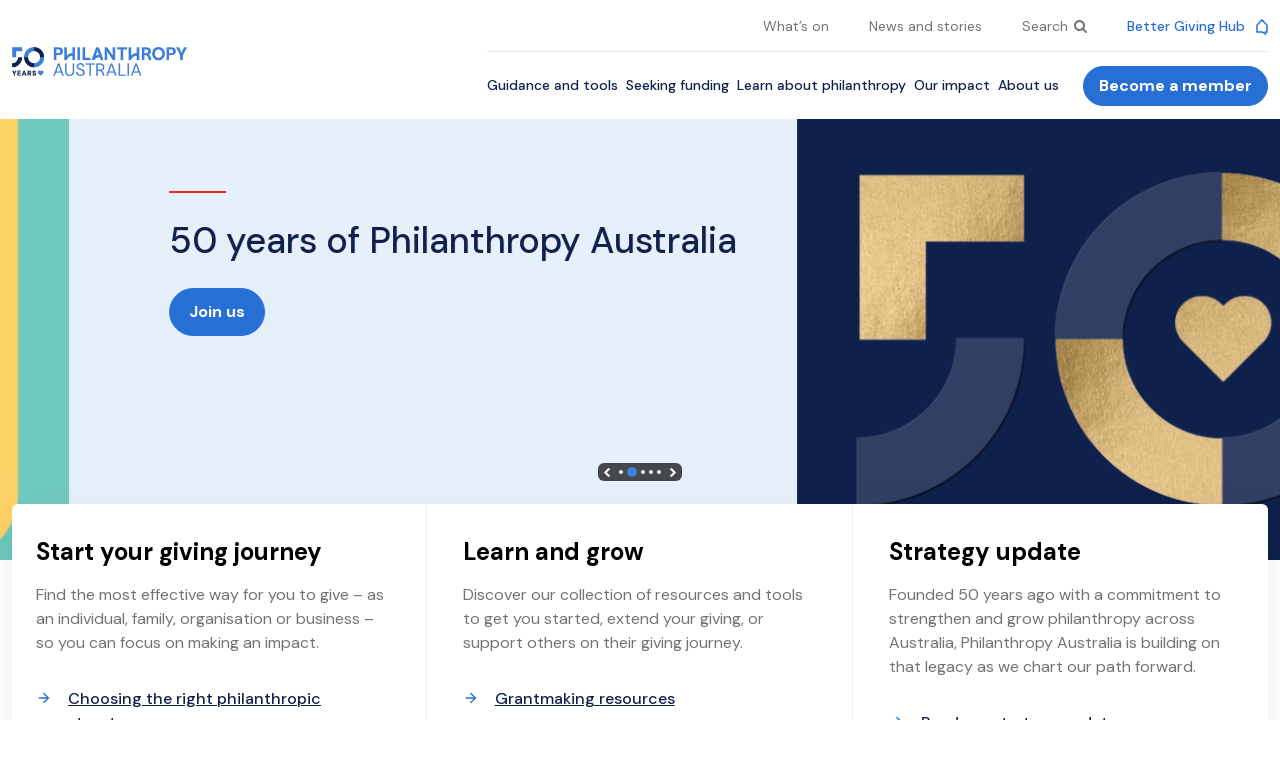

--- FILE ---
content_type: text/html; charset=UTF-8
request_url: https://www.philanthropy.org.au/?URL=evirtualservicesreviews.com
body_size: 20131
content:

<!DOCTYPE html>
<html>
  <head>
    <meta charset="UTF-8">
    <meta name="viewport" content="width=device-width, initial-scale=1">

    <meta name="description" content="More and better philanthropy">
    <meta charset="utf-8" />

    
    <link rel="preconnect" href="https://fonts.googleapis.com">
    <link rel="preconnect" href="https://fonts.gstatic.com" crossorigin>
    <link href="https://fonts.googleapis.com/css2?family=DM+Sans:ital,wght@0,400;0,500;0,700;1,400;1,500;1,700&display=swap" rel="stylesheet"> 
    
    <meta name="viewport" content="width=device-width, initial-scale=1, shrink-to-fit=no" />
            <script type="application/ld+json">
            {
                "@context": "http://schema.org",
                "@type": "Website",
                "name": "Webstar",
                "alternateName": "Webstar",
                "description": "Webstar is a webplace starter theme."
            }
        </script>
    
    <script data-cfasync="false" data-no-defer="1" data-no-minify="1" data-no-optimize="1">var ewww_webp_supported=!1;function check_webp_feature(A,e){var w;e=void 0!==e?e:function(){},ewww_webp_supported?e(ewww_webp_supported):((w=new Image).onload=function(){ewww_webp_supported=0<w.width&&0<w.height,e&&e(ewww_webp_supported)},w.onerror=function(){e&&e(!1)},w.src="data:image/webp;base64,"+{alpha:"UklGRkoAAABXRUJQVlA4WAoAAAAQAAAAAAAAAAAAQUxQSAwAAAARBxAR/Q9ERP8DAABWUDggGAAAABQBAJ0BKgEAAQAAAP4AAA3AAP7mtQAAAA=="}[A])}check_webp_feature("alpha");</script><script data-cfasync="false" data-no-defer="1" data-no-minify="1" data-no-optimize="1">var Arrive=function(c,w){"use strict";if(c.MutationObserver&&"undefined"!=typeof HTMLElement){var r,a=0,u=(r=HTMLElement.prototype.matches||HTMLElement.prototype.webkitMatchesSelector||HTMLElement.prototype.mozMatchesSelector||HTMLElement.prototype.msMatchesSelector,{matchesSelector:function(e,t){return e instanceof HTMLElement&&r.call(e,t)},addMethod:function(e,t,r){var a=e[t];e[t]=function(){return r.length==arguments.length?r.apply(this,arguments):"function"==typeof a?a.apply(this,arguments):void 0}},callCallbacks:function(e,t){t&&t.options.onceOnly&&1==t.firedElems.length&&(e=[e[0]]);for(var r,a=0;r=e[a];a++)r&&r.callback&&r.callback.call(r.elem,r.elem);t&&t.options.onceOnly&&1==t.firedElems.length&&t.me.unbindEventWithSelectorAndCallback.call(t.target,t.selector,t.callback)},checkChildNodesRecursively:function(e,t,r,a){for(var i,n=0;i=e[n];n++)r(i,t,a)&&a.push({callback:t.callback,elem:i}),0<i.childNodes.length&&u.checkChildNodesRecursively(i.childNodes,t,r,a)},mergeArrays:function(e,t){var r,a={};for(r in e)e.hasOwnProperty(r)&&(a[r]=e[r]);for(r in t)t.hasOwnProperty(r)&&(a[r]=t[r]);return a},toElementsArray:function(e){return e=void 0!==e&&("number"!=typeof e.length||e===c)?[e]:e}}),e=(l.prototype.addEvent=function(e,t,r,a){a={target:e,selector:t,options:r,callback:a,firedElems:[]};return this._beforeAdding&&this._beforeAdding(a),this._eventsBucket.push(a),a},l.prototype.removeEvent=function(e){for(var t,r=this._eventsBucket.length-1;t=this._eventsBucket[r];r--)e(t)&&(this._beforeRemoving&&this._beforeRemoving(t),(t=this._eventsBucket.splice(r,1))&&t.length&&(t[0].callback=null))},l.prototype.beforeAdding=function(e){this._beforeAdding=e},l.prototype.beforeRemoving=function(e){this._beforeRemoving=e},l),t=function(i,n){var o=new e,l=this,s={fireOnAttributesModification:!1};return o.beforeAdding(function(t){var e=t.target;e!==c.document&&e!==c||(e=document.getElementsByTagName("html")[0]);var r=new MutationObserver(function(e){n.call(this,e,t)}),a=i(t.options);r.observe(e,a),t.observer=r,t.me=l}),o.beforeRemoving(function(e){e.observer.disconnect()}),this.bindEvent=function(e,t,r){t=u.mergeArrays(s,t);for(var a=u.toElementsArray(this),i=0;i<a.length;i++)o.addEvent(a[i],e,t,r)},this.unbindEvent=function(){var r=u.toElementsArray(this);o.removeEvent(function(e){for(var t=0;t<r.length;t++)if(this===w||e.target===r[t])return!0;return!1})},this.unbindEventWithSelectorOrCallback=function(r){var a=u.toElementsArray(this),i=r,e="function"==typeof r?function(e){for(var t=0;t<a.length;t++)if((this===w||e.target===a[t])&&e.callback===i)return!0;return!1}:function(e){for(var t=0;t<a.length;t++)if((this===w||e.target===a[t])&&e.selector===r)return!0;return!1};o.removeEvent(e)},this.unbindEventWithSelectorAndCallback=function(r,a){var i=u.toElementsArray(this);o.removeEvent(function(e){for(var t=0;t<i.length;t++)if((this===w||e.target===i[t])&&e.selector===r&&e.callback===a)return!0;return!1})},this},i=new function(){var s={fireOnAttributesModification:!1,onceOnly:!1,existing:!1};function n(e,t,r){return!(!u.matchesSelector(e,t.selector)||(e._id===w&&(e._id=a++),-1!=t.firedElems.indexOf(e._id)))&&(t.firedElems.push(e._id),!0)}var c=(i=new t(function(e){var t={attributes:!1,childList:!0,subtree:!0};return e.fireOnAttributesModification&&(t.attributes=!0),t},function(e,i){e.forEach(function(e){var t=e.addedNodes,r=e.target,a=[];null!==t&&0<t.length?u.checkChildNodesRecursively(t,i,n,a):"attributes"===e.type&&n(r,i)&&a.push({callback:i.callback,elem:r}),u.callCallbacks(a,i)})})).bindEvent;return i.bindEvent=function(e,t,r){t=void 0===r?(r=t,s):u.mergeArrays(s,t);var a=u.toElementsArray(this);if(t.existing){for(var i=[],n=0;n<a.length;n++)for(var o=a[n].querySelectorAll(e),l=0;l<o.length;l++)i.push({callback:r,elem:o[l]});if(t.onceOnly&&i.length)return r.call(i[0].elem,i[0].elem);setTimeout(u.callCallbacks,1,i)}c.call(this,e,t,r)},i},o=new function(){var a={};function i(e,t){return u.matchesSelector(e,t.selector)}var n=(o=new t(function(){return{childList:!0,subtree:!0}},function(e,r){e.forEach(function(e){var t=e.removedNodes,e=[];null!==t&&0<t.length&&u.checkChildNodesRecursively(t,r,i,e),u.callCallbacks(e,r)})})).bindEvent;return o.bindEvent=function(e,t,r){t=void 0===r?(r=t,a):u.mergeArrays(a,t),n.call(this,e,t,r)},o};d(HTMLElement.prototype),d(NodeList.prototype),d(HTMLCollection.prototype),d(HTMLDocument.prototype),d(Window.prototype);var n={};return s(i,n,"unbindAllArrive"),s(o,n,"unbindAllLeave"),n}function l(){this._eventsBucket=[],this._beforeAdding=null,this._beforeRemoving=null}function s(e,t,r){u.addMethod(t,r,e.unbindEvent),u.addMethod(t,r,e.unbindEventWithSelectorOrCallback),u.addMethod(t,r,e.unbindEventWithSelectorAndCallback)}function d(e){e.arrive=i.bindEvent,s(i,e,"unbindArrive"),e.leave=o.bindEvent,s(o,e,"unbindLeave")}}(window,void 0),ewww_webp_supported=!1;function check_webp_feature(e,t){var r;ewww_webp_supported?t(ewww_webp_supported):((r=new Image).onload=function(){ewww_webp_supported=0<r.width&&0<r.height,t(ewww_webp_supported)},r.onerror=function(){t(!1)},r.src="data:image/webp;base64,"+{alpha:"UklGRkoAAABXRUJQVlA4WAoAAAAQAAAAAAAAAAAAQUxQSAwAAAARBxAR/Q9ERP8DAABWUDggGAAAABQBAJ0BKgEAAQAAAP4AAA3AAP7mtQAAAA==",animation:"UklGRlIAAABXRUJQVlA4WAoAAAASAAAAAAAAAAAAQU5JTQYAAAD/////AABBTk1GJgAAAAAAAAAAAAAAAAAAAGQAAABWUDhMDQAAAC8AAAAQBxAREYiI/gcA"}[e])}function ewwwLoadImages(e){if(e){for(var t=document.querySelectorAll(".batch-image img, .image-wrapper a, .ngg-pro-masonry-item a, .ngg-galleria-offscreen-seo-wrapper a"),r=0,a=t.length;r<a;r++)ewwwAttr(t[r],"data-src",t[r].getAttribute("data-webp")),ewwwAttr(t[r],"data-thumbnail",t[r].getAttribute("data-webp-thumbnail"));for(var i=document.querySelectorAll("div.woocommerce-product-gallery__image"),r=0,a=i.length;r<a;r++)ewwwAttr(i[r],"data-thumb",i[r].getAttribute("data-webp-thumb"))}for(var n=document.querySelectorAll("video"),r=0,a=n.length;r<a;r++)ewwwAttr(n[r],"poster",e?n[r].getAttribute("data-poster-webp"):n[r].getAttribute("data-poster-image"));for(var o,l=document.querySelectorAll("img.ewww_webp_lazy_load"),r=0,a=l.length;r<a;r++)e&&(ewwwAttr(l[r],"data-lazy-srcset",l[r].getAttribute("data-lazy-srcset-webp")),ewwwAttr(l[r],"data-srcset",l[r].getAttribute("data-srcset-webp")),ewwwAttr(l[r],"data-lazy-src",l[r].getAttribute("data-lazy-src-webp")),ewwwAttr(l[r],"data-src",l[r].getAttribute("data-src-webp")),ewwwAttr(l[r],"data-orig-file",l[r].getAttribute("data-webp-orig-file")),ewwwAttr(l[r],"data-medium-file",l[r].getAttribute("data-webp-medium-file")),ewwwAttr(l[r],"data-large-file",l[r].getAttribute("data-webp-large-file")),null!=(o=l[r].getAttribute("srcset"))&&!1!==o&&o.includes("R0lGOD")&&ewwwAttr(l[r],"src",l[r].getAttribute("data-lazy-src-webp"))),l[r].className=l[r].className.replace(/\bewww_webp_lazy_load\b/,"");for(var s=document.querySelectorAll(".ewww_webp"),r=0,a=s.length;r<a;r++)e?(ewwwAttr(s[r],"srcset",s[r].getAttribute("data-srcset-webp")),ewwwAttr(s[r],"src",s[r].getAttribute("data-src-webp")),ewwwAttr(s[r],"data-orig-file",s[r].getAttribute("data-webp-orig-file")),ewwwAttr(s[r],"data-medium-file",s[r].getAttribute("data-webp-medium-file")),ewwwAttr(s[r],"data-large-file",s[r].getAttribute("data-webp-large-file")),ewwwAttr(s[r],"data-large_image",s[r].getAttribute("data-webp-large_image")),ewwwAttr(s[r],"data-src",s[r].getAttribute("data-webp-src"))):(ewwwAttr(s[r],"srcset",s[r].getAttribute("data-srcset-img")),ewwwAttr(s[r],"src",s[r].getAttribute("data-src-img"))),s[r].className=s[r].className.replace(/\bewww_webp\b/,"ewww_webp_loaded");window.jQuery&&jQuery.fn.isotope&&jQuery.fn.imagesLoaded&&(jQuery(".fusion-posts-container-infinite").imagesLoaded(function(){jQuery(".fusion-posts-container-infinite").hasClass("isotope")&&jQuery(".fusion-posts-container-infinite").isotope()}),jQuery(".fusion-portfolio:not(.fusion-recent-works) .fusion-portfolio-wrapper").imagesLoaded(function(){jQuery(".fusion-portfolio:not(.fusion-recent-works) .fusion-portfolio-wrapper").isotope()}))}function ewwwWebPInit(e){ewwwLoadImages(e),ewwwNggLoadGalleries(e),document.arrive(".ewww_webp",function(){ewwwLoadImages(e)}),document.arrive(".ewww_webp_lazy_load",function(){ewwwLoadImages(e)}),document.arrive("videos",function(){ewwwLoadImages(e)}),"loading"==document.readyState?document.addEventListener("DOMContentLoaded",ewwwJSONParserInit):("undefined"!=typeof galleries&&ewwwNggParseGalleries(e),ewwwWooParseVariations(e))}function ewwwAttr(e,t,r){null!=r&&!1!==r&&e.setAttribute(t,r)}function ewwwJSONParserInit(){"undefined"!=typeof galleries&&check_webp_feature("alpha",ewwwNggParseGalleries),check_webp_feature("alpha",ewwwWooParseVariations)}function ewwwWooParseVariations(e){if(e)for(var t=document.querySelectorAll("form.variations_form"),r=0,a=t.length;r<a;r++){var i=t[r].getAttribute("data-product_variations"),n=!1;try{for(var o in i=JSON.parse(i))void 0!==i[o]&&void 0!==i[o].image&&(void 0!==i[o].image.src_webp&&(i[o].image.src=i[o].image.src_webp,n=!0),void 0!==i[o].image.srcset_webp&&(i[o].image.srcset=i[o].image.srcset_webp,n=!0),void 0!==i[o].image.full_src_webp&&(i[o].image.full_src=i[o].image.full_src_webp,n=!0),void 0!==i[o].image.gallery_thumbnail_src_webp&&(i[o].image.gallery_thumbnail_src=i[o].image.gallery_thumbnail_src_webp,n=!0),void 0!==i[o].image.thumb_src_webp&&(i[o].image.thumb_src=i[o].image.thumb_src_webp,n=!0));n&&ewwwAttr(t[r],"data-product_variations",JSON.stringify(i))}catch(e){}}}function ewwwNggParseGalleries(e){if(e)for(var t in galleries){var r=galleries[t];galleries[t].images_list=ewwwNggParseImageList(r.images_list)}}function ewwwNggLoadGalleries(e){e&&document.addEventListener("ngg.galleria.themeadded",function(e,t){window.ngg_galleria._create_backup=window.ngg_galleria.create,window.ngg_galleria.create=function(e,t){var r=$(e).data("id");return galleries["gallery_"+r].images_list=ewwwNggParseImageList(galleries["gallery_"+r].images_list),window.ngg_galleria._create_backup(e,t)}})}function ewwwNggParseImageList(e){for(var t in e){var r=e[t];if(void 0!==r["image-webp"]&&(e[t].image=r["image-webp"],delete e[t]["image-webp"]),void 0!==r["thumb-webp"]&&(e[t].thumb=r["thumb-webp"],delete e[t]["thumb-webp"]),void 0!==r.full_image_webp&&(e[t].full_image=r.full_image_webp,delete e[t].full_image_webp),void 0!==r.srcsets)for(var a in r.srcsets)nggSrcset=r.srcsets[a],void 0!==r.srcsets[a+"-webp"]&&(e[t].srcsets[a]=r.srcsets[a+"-webp"],delete e[t].srcsets[a+"-webp"]);if(void 0!==r.full_srcsets)for(var i in r.full_srcsets)nggFSrcset=r.full_srcsets[i],void 0!==r.full_srcsets[i+"-webp"]&&(e[t].full_srcsets[i]=r.full_srcsets[i+"-webp"],delete e[t].full_srcsets[i+"-webp"])}return e}check_webp_feature("alpha",ewwwWebPInit);</script><meta name='robots' content='index, follow, max-image-preview:large, max-snippet:-1, max-video-preview:-1' />
	<style>img:is([sizes="auto" i], [sizes^="auto," i]) { contain-intrinsic-size: 3000px 1500px }</style>
	
	<!-- This site is optimized with the Yoast SEO plugin v26.5 - https://yoast.com/wordpress/plugins/seo/ -->
	<title>Home - Philanthropy Australia</title>
	<link rel="canonical" href="https://www.philanthropy.org.au/" />
	<meta property="og:locale" content="en_US" />
	<meta property="og:type" content="website" />
	<meta property="og:title" content="Home - Philanthropy Australia" />
	<meta property="og:url" content="https://www.philanthropy.org.au/" />
	<meta property="og:site_name" content="Philanthropy Australia" />
	<meta property="article:modified_time" content="2025-11-03T01:06:46+00:00" />
	<meta name="twitter:card" content="summary_large_image" />
	<script type="application/ld+json" class="yoast-schema-graph">{"@context":"https://schema.org","@graph":[{"@type":"WebPage","@id":"https://www.philanthropy.org.au/","url":"https://www.philanthropy.org.au/","name":"Home - Philanthropy Australia","isPartOf":{"@id":"https://www.philanthropy.org.au/#website"},"about":{"@id":"https://www.philanthropy.org.au/#organization"},"datePublished":"2022-10-18T09:49:00+00:00","dateModified":"2025-11-03T01:06:46+00:00","breadcrumb":{"@id":"https://www.philanthropy.org.au/#breadcrumb"},"inLanguage":"en-AU","potentialAction":[{"@type":"ReadAction","target":["https://www.philanthropy.org.au/"]}]},{"@type":"BreadcrumbList","@id":"https://www.philanthropy.org.au/#breadcrumb","itemListElement":[{"@type":"ListItem","position":1,"name":"Home"}]},{"@type":"WebSite","@id":"https://www.philanthropy.org.au/#website","url":"https://www.philanthropy.org.au/","name":"Philanthropy Australia","description":"More and better philanthropy","publisher":{"@id":"https://www.philanthropy.org.au/#organization"},"potentialAction":[{"@type":"SearchAction","target":{"@type":"EntryPoint","urlTemplate":"https://www.philanthropy.org.au/?s={search_term_string}"},"query-input":{"@type":"PropertyValueSpecification","valueRequired":true,"valueName":"search_term_string"}}],"inLanguage":"en-AU"},{"@type":"Organization","@id":"https://www.philanthropy.org.au/#organization","name":"Philanthropy Australia","url":"https://www.philanthropy.org.au/","logo":{"@type":"ImageObject","inLanguage":"en-AU","@id":"https://www.philanthropy.org.au/#/schema/logo/image/","url":"https://www.philanthropy.org.au/wp-content/uploads/2022/10/logo.png","contentUrl":"https://www.philanthropy.org.au/wp-content/uploads/2022/10/logo.png","width":233,"height":50,"caption":"Philanthropy Australia"},"image":{"@id":"https://www.philanthropy.org.au/#/schema/logo/image/"}}]}</script>
	<!-- / Yoast SEO plugin. -->


<link rel='dns-prefetch' href='//www.google.com' />
<link rel='stylesheet' id='formidable-css' href='https://www.philanthropy.org.au/wp-content/plugins/formidable/css/formidableforms.css?ver=12122027' type='text/css' media='all' />
<link rel='stylesheet' id='wp-block-library-css' href='https://www.philanthropy.org.au/wp-includes/css/dist/block-library/style.min.css?ver=6.8.3' type='text/css' media='all' />
<style id='classic-theme-styles-inline-css' type='text/css'>
/*! This file is auto-generated */
.wp-block-button__link{color:#fff;background-color:#32373c;border-radius:9999px;box-shadow:none;text-decoration:none;padding:calc(.667em + 2px) calc(1.333em + 2px);font-size:1.125em}.wp-block-file__button{background:#32373c;color:#fff;text-decoration:none}
</style>
<link rel='stylesheet' id='acf-accordion-style-css' href='https://www.philanthropy.org.au/wp-content/themes/webstar/blocks/accordion/accordion.css?ver=6.8.3' type='text/css' media='all' />
<link rel='stylesheet' id='acf-download-style-css' href='https://www.philanthropy.org.au/wp-content/themes/webstar/blocks/download/download.css?ver=6.8.3' type='text/css' media='all' />
<link rel='stylesheet' id='acf-hero-style-css' href='https://www.philanthropy.org.au/wp-content/themes/webstar/blocks/hero/hero.css?ver=6.8.3' type='text/css' media='all' />
<link rel='stylesheet' id='acf-inpagemenu-style-css' href='https://www.philanthropy.org.au/wp-content/themes/webstar/blocks/inpage_menu/inpagemenu.css?ver=6.8.3' type='text/css' media='all' />
<style id='acf-introtext-style-inline-css' type='text/css'>
body {
    
}
.sub-heading {
    font-size: 1.25rem;
    line-height: 1.75rem;
    font-weight: 400;
    font-family: "DM Sans",Arial,Noto Sans,sans-serif;
}
</style>
<link rel='stylesheet' id='acf-membership-style-css' href='https://www.philanthropy.org.au/wp-content/themes/webstar/blocks/membership/membership.css?ver=6.8.3' type='text/css' media='all' />
<link rel='stylesheet' id='acf-featurebox-style-css' href='https://www.philanthropy.org.au/wp-content/themes/webstar/public/css/style.css?ver=6.8.3' type='text/css' media='all' />
<style id='acf-sponsors-style-inline-css' type='text/css'>
.sponsors-row img {
    max-width: 100%;
}
</style>
<style id='acf-eventhighlights-style-inline-css' type='text/css'>
.sponsors-row img {
    max-width: 100%;
}
</style>
<link rel='stylesheet' id='acf-pasteditions-style-css' href='https://www.philanthropy.org.au/wp-content/themes/webstar/blocks/past_editions/past_editions.css?ver=6.8.3' type='text/css' media='all' />
<style id='acf-timeline-style-inline-css' type='text/css'>
/* Clamp text to 3 lines with ellipsis */
/*.line-clamp-3 {
	display: -webkit-box;
	-webkit-line-clamp: 3;
	-webkit-box-orient: vertical;
	line-clamp: 3;
	overflow: hidden;
	text-overflow: ellipsis;
}*/
.timeline {
	position: relative;
	max-width: 1100px;
	margin-left: auto;
	margin-right: auto;
}
.timeline:before {
	content: "";
	position: absolute;
	left: 50%;
	transform: translateX(-1px);
	top: 0;
	bottom: 0;
	width: 2px;
	background: #e5e9f2; /* faint base line */
	z-index: 0;
}
.timeline-gradient {
	position: absolute;
	left: 50%;
	transform: translateX(-1px);
	width: 2px;
	/* stronger near the dot, fades away */
	background: linear-gradient(to bottom, rgba(61,126,219,0) 0%, rgba(61,126,219,.65) 50%, rgba(61,126,219,0) 100%);
	z-index: 1;
}
.timeline-item {
	position: relative;
	display: flex;
	margin-bottom: 50px;
	opacity: 0;
	transform: translateX(0);
	transition: opacity .6s ease, transform .6s ease;
	z-index: 1;
}
.timeline-dot {
	position: absolute;
	left: calc(50% - 20px);
	width: 40px;
	height: 40px;
	background: url('[data-uri]') no-repeat center;
	background-size: contain;
}
 .timeline-card { 
	max-width: 45%; 
	min-width: 0; 
	border-radius: 4px; 
	overflow: hidden; 
	position: relative;
	z-index: 2;
}
.timeline-image img { width: 100%; height: auto; display: block; }
.timeline-item.left { justify-content: flex-start; }
.timeline-item.right { justify-content: flex-end; }

.timeline-item.from-left { transform: translateX(-30px); }
.timeline-item.from-right { transform: translateX(30px); }

@media (min-width: 767px) {
	.timeline .timeline-item:first-child { margin-top: 0px !important; }
	
	/* Reduce spacing slightly for tighter layout */
	.timeline-item:not(:first-child) { 
		margin-top: -150px !important; 
	}
	
	.timeline-item {
		margin-bottom: 30px;
	}
	
	/* Z-index will be set dynamically by JavaScript */
}


.timeline-item.is-visible { opacity: 1; transform: translateX(0); }



@media (max-width: 767px) {
	.timeline:before { left: 20px; transform: none; }
	.timeline-item { justify-content: flex-start; padding-left: 50px; }
	.timeline-gradient { left: 20px; transform: none; }
	.timeline-dot { left: 0px; }
	.timeline-card { max-width: 100%; }
	/* Keep sideways transitions on mobile as well */
	.timeline-item.is-visible { opacity: 1; }
}

/* Ensure clamped text doesn't expand the card width */
.timeline-text {
	max-width: 100%;
	word-break: break-word;
	overflow-wrap: anywhere;
	min-width: 0;
}

.is-right {
	background-color: #0F204B;
}

.is-left {
	background: linear-gradient(180deg, #F2F7FD 48.27%, #FFF 100%);
}

.timeline-item .timeline-card .timeline-content h3 {
	color: 	 #286FD5;
font-family: "DM Sans", Arial, "Noto Sans", sans-serif;
font-size: 20px;
font-style: normal;
font-weight: 700;
line-height: 24px; /* 120% */
margin-bottom: 8px !important;
}

.timeline-item .timeline-card .timeline-content h4 {
	color:#0F204B;
font-family: "DM Sans", Arial, "Noto Sans", sans-serif;
font-size: 16px;
font-style: normal;
font-weight: 700;
line-height: 20px; /* 125% */
}

.timeline-item .timeline-card .timeline-content .timeline-text {
	color: #717171;
	font-family: "DM Sans", Arial, "Noto Sans", sans-serif;
	font-size: 14px;
	font-style: normal;
	font-weight: 400;
	line-height: 20px; /* 142.857% */
	max-width: 100%;
	width: 100%;
	box-sizing: border-box;
}

.timeline-item .timeline-card .timeline-content .timeline-cta {
	color: #0F204B;
font-family: "DM Sans", Arial, "Noto Sans", sans-serif;
font-size: 14px;
font-style: normal;
font-weight: 500;
line-height: 20px; /* 142.857% */
text-decoration-line: underline;

}

.timeline-item .timeline-card .timeline-content .timeline-cta:hover {
	text-decoration: none;
}

.timeline-item .timeline-card.is-right .timeline-content h3 {
	color:#7FD5C5;
}

.timeline-item .timeline-card.is-right .timeline-content h4 {
	color:#fff;
}

.timeline-item .timeline-card.is-right .timeline-content .timeline-text  {
	color:#fff;
}
.timeline-item .timeline-card.is-right .timeline-content .timeline-cta {
	color:#fff;
}


/* CTA icon spacing */
.timeline-cta {
	display: inline-flex;
	align-items: center;
	text-decoration: none;
}
.timeline-cta .timeline-cta-icon {
	margin-right: 6px;
}




</style>
<style id='acf-imageleftcontentright-style-inline-css' type='text/css'>
.content_image_section .news-block p {
    font-size: 16px;
}
</style>
<style id='global-styles-inline-css' type='text/css'>
:root{--wp--preset--aspect-ratio--square: 1;--wp--preset--aspect-ratio--4-3: 4/3;--wp--preset--aspect-ratio--3-4: 3/4;--wp--preset--aspect-ratio--3-2: 3/2;--wp--preset--aspect-ratio--2-3: 2/3;--wp--preset--aspect-ratio--16-9: 16/9;--wp--preset--aspect-ratio--9-16: 9/16;--wp--preset--color--black: #000000;--wp--preset--color--cyan-bluish-gray: #abb8c3;--wp--preset--color--white: #ffffff;--wp--preset--color--pale-pink: #f78da7;--wp--preset--color--vivid-red: #cf2e2e;--wp--preset--color--luminous-vivid-orange: #ff6900;--wp--preset--color--luminous-vivid-amber: #fcb900;--wp--preset--color--light-green-cyan: #7bdcb5;--wp--preset--color--vivid-green-cyan: #00d084;--wp--preset--color--pale-cyan-blue: #8ed1fc;--wp--preset--color--vivid-cyan-blue: #0693e3;--wp--preset--color--vivid-purple: #9b51e0;--wp--preset--gradient--vivid-cyan-blue-to-vivid-purple: linear-gradient(135deg,rgba(6,147,227,1) 0%,rgb(155,81,224) 100%);--wp--preset--gradient--light-green-cyan-to-vivid-green-cyan: linear-gradient(135deg,rgb(122,220,180) 0%,rgb(0,208,130) 100%);--wp--preset--gradient--luminous-vivid-amber-to-luminous-vivid-orange: linear-gradient(135deg,rgba(252,185,0,1) 0%,rgba(255,105,0,1) 100%);--wp--preset--gradient--luminous-vivid-orange-to-vivid-red: linear-gradient(135deg,rgba(255,105,0,1) 0%,rgb(207,46,46) 100%);--wp--preset--gradient--very-light-gray-to-cyan-bluish-gray: linear-gradient(135deg,rgb(238,238,238) 0%,rgb(169,184,195) 100%);--wp--preset--gradient--cool-to-warm-spectrum: linear-gradient(135deg,rgb(74,234,220) 0%,rgb(151,120,209) 20%,rgb(207,42,186) 40%,rgb(238,44,130) 60%,rgb(251,105,98) 80%,rgb(254,248,76) 100%);--wp--preset--gradient--blush-light-purple: linear-gradient(135deg,rgb(255,206,236) 0%,rgb(152,150,240) 100%);--wp--preset--gradient--blush-bordeaux: linear-gradient(135deg,rgb(254,205,165) 0%,rgb(254,45,45) 50%,rgb(107,0,62) 100%);--wp--preset--gradient--luminous-dusk: linear-gradient(135deg,rgb(255,203,112) 0%,rgb(199,81,192) 50%,rgb(65,88,208) 100%);--wp--preset--gradient--pale-ocean: linear-gradient(135deg,rgb(255,245,203) 0%,rgb(182,227,212) 50%,rgb(51,167,181) 100%);--wp--preset--gradient--electric-grass: linear-gradient(135deg,rgb(202,248,128) 0%,rgb(113,206,126) 100%);--wp--preset--gradient--midnight: linear-gradient(135deg,rgb(2,3,129) 0%,rgb(40,116,252) 100%);--wp--preset--font-size--small: 13px;--wp--preset--font-size--medium: 20px;--wp--preset--font-size--large: 36px;--wp--preset--font-size--x-large: 42px;--wp--preset--spacing--20: 0.44rem;--wp--preset--spacing--30: 0.67rem;--wp--preset--spacing--40: 1rem;--wp--preset--spacing--50: 1.5rem;--wp--preset--spacing--60: 2.25rem;--wp--preset--spacing--70: 3.38rem;--wp--preset--spacing--80: 5.06rem;--wp--preset--shadow--natural: 6px 6px 9px rgba(0, 0, 0, 0.2);--wp--preset--shadow--deep: 12px 12px 50px rgba(0, 0, 0, 0.4);--wp--preset--shadow--sharp: 6px 6px 0px rgba(0, 0, 0, 0.2);--wp--preset--shadow--outlined: 6px 6px 0px -3px rgba(255, 255, 255, 1), 6px 6px rgba(0, 0, 0, 1);--wp--preset--shadow--crisp: 6px 6px 0px rgba(0, 0, 0, 1);}:where(.is-layout-flex){gap: 0.5em;}:where(.is-layout-grid){gap: 0.5em;}body .is-layout-flex{display: flex;}.is-layout-flex{flex-wrap: wrap;align-items: center;}.is-layout-flex > :is(*, div){margin: 0;}body .is-layout-grid{display: grid;}.is-layout-grid > :is(*, div){margin: 0;}:where(.wp-block-columns.is-layout-flex){gap: 2em;}:where(.wp-block-columns.is-layout-grid){gap: 2em;}:where(.wp-block-post-template.is-layout-flex){gap: 1.25em;}:where(.wp-block-post-template.is-layout-grid){gap: 1.25em;}.has-black-color{color: var(--wp--preset--color--black) !important;}.has-cyan-bluish-gray-color{color: var(--wp--preset--color--cyan-bluish-gray) !important;}.has-white-color{color: var(--wp--preset--color--white) !important;}.has-pale-pink-color{color: var(--wp--preset--color--pale-pink) !important;}.has-vivid-red-color{color: var(--wp--preset--color--vivid-red) !important;}.has-luminous-vivid-orange-color{color: var(--wp--preset--color--luminous-vivid-orange) !important;}.has-luminous-vivid-amber-color{color: var(--wp--preset--color--luminous-vivid-amber) !important;}.has-light-green-cyan-color{color: var(--wp--preset--color--light-green-cyan) !important;}.has-vivid-green-cyan-color{color: var(--wp--preset--color--vivid-green-cyan) !important;}.has-pale-cyan-blue-color{color: var(--wp--preset--color--pale-cyan-blue) !important;}.has-vivid-cyan-blue-color{color: var(--wp--preset--color--vivid-cyan-blue) !important;}.has-vivid-purple-color{color: var(--wp--preset--color--vivid-purple) !important;}.has-black-background-color{background-color: var(--wp--preset--color--black) !important;}.has-cyan-bluish-gray-background-color{background-color: var(--wp--preset--color--cyan-bluish-gray) !important;}.has-white-background-color{background-color: var(--wp--preset--color--white) !important;}.has-pale-pink-background-color{background-color: var(--wp--preset--color--pale-pink) !important;}.has-vivid-red-background-color{background-color: var(--wp--preset--color--vivid-red) !important;}.has-luminous-vivid-orange-background-color{background-color: var(--wp--preset--color--luminous-vivid-orange) !important;}.has-luminous-vivid-amber-background-color{background-color: var(--wp--preset--color--luminous-vivid-amber) !important;}.has-light-green-cyan-background-color{background-color: var(--wp--preset--color--light-green-cyan) !important;}.has-vivid-green-cyan-background-color{background-color: var(--wp--preset--color--vivid-green-cyan) !important;}.has-pale-cyan-blue-background-color{background-color: var(--wp--preset--color--pale-cyan-blue) !important;}.has-vivid-cyan-blue-background-color{background-color: var(--wp--preset--color--vivid-cyan-blue) !important;}.has-vivid-purple-background-color{background-color: var(--wp--preset--color--vivid-purple) !important;}.has-black-border-color{border-color: var(--wp--preset--color--black) !important;}.has-cyan-bluish-gray-border-color{border-color: var(--wp--preset--color--cyan-bluish-gray) !important;}.has-white-border-color{border-color: var(--wp--preset--color--white) !important;}.has-pale-pink-border-color{border-color: var(--wp--preset--color--pale-pink) !important;}.has-vivid-red-border-color{border-color: var(--wp--preset--color--vivid-red) !important;}.has-luminous-vivid-orange-border-color{border-color: var(--wp--preset--color--luminous-vivid-orange) !important;}.has-luminous-vivid-amber-border-color{border-color: var(--wp--preset--color--luminous-vivid-amber) !important;}.has-light-green-cyan-border-color{border-color: var(--wp--preset--color--light-green-cyan) !important;}.has-vivid-green-cyan-border-color{border-color: var(--wp--preset--color--vivid-green-cyan) !important;}.has-pale-cyan-blue-border-color{border-color: var(--wp--preset--color--pale-cyan-blue) !important;}.has-vivid-cyan-blue-border-color{border-color: var(--wp--preset--color--vivid-cyan-blue) !important;}.has-vivid-purple-border-color{border-color: var(--wp--preset--color--vivid-purple) !important;}.has-vivid-cyan-blue-to-vivid-purple-gradient-background{background: var(--wp--preset--gradient--vivid-cyan-blue-to-vivid-purple) !important;}.has-light-green-cyan-to-vivid-green-cyan-gradient-background{background: var(--wp--preset--gradient--light-green-cyan-to-vivid-green-cyan) !important;}.has-luminous-vivid-amber-to-luminous-vivid-orange-gradient-background{background: var(--wp--preset--gradient--luminous-vivid-amber-to-luminous-vivid-orange) !important;}.has-luminous-vivid-orange-to-vivid-red-gradient-background{background: var(--wp--preset--gradient--luminous-vivid-orange-to-vivid-red) !important;}.has-very-light-gray-to-cyan-bluish-gray-gradient-background{background: var(--wp--preset--gradient--very-light-gray-to-cyan-bluish-gray) !important;}.has-cool-to-warm-spectrum-gradient-background{background: var(--wp--preset--gradient--cool-to-warm-spectrum) !important;}.has-blush-light-purple-gradient-background{background: var(--wp--preset--gradient--blush-light-purple) !important;}.has-blush-bordeaux-gradient-background{background: var(--wp--preset--gradient--blush-bordeaux) !important;}.has-luminous-dusk-gradient-background{background: var(--wp--preset--gradient--luminous-dusk) !important;}.has-pale-ocean-gradient-background{background: var(--wp--preset--gradient--pale-ocean) !important;}.has-electric-grass-gradient-background{background: var(--wp--preset--gradient--electric-grass) !important;}.has-midnight-gradient-background{background: var(--wp--preset--gradient--midnight) !important;}.has-small-font-size{font-size: var(--wp--preset--font-size--small) !important;}.has-medium-font-size{font-size: var(--wp--preset--font-size--medium) !important;}.has-large-font-size{font-size: var(--wp--preset--font-size--large) !important;}.has-x-large-font-size{font-size: var(--wp--preset--font-size--x-large) !important;}
:where(.wp-block-post-template.is-layout-flex){gap: 1.25em;}:where(.wp-block-post-template.is-layout-grid){gap: 1.25em;}
:where(.wp-block-columns.is-layout-flex){gap: 2em;}:where(.wp-block-columns.is-layout-grid){gap: 2em;}
:root :where(.wp-block-pullquote){font-size: 1.5em;line-height: 1.6;}
</style>
<link rel='stylesheet' id='pb-accordion-blocks-style-css' href='https://www.philanthropy.org.au/wp-content/plugins/accordion-blocks/build/index.css?ver=1.5.0' type='text/css' media='all' />
<link rel='stylesheet' id='webstar-css' href='https://www.philanthropy.org.au/wp-content/themes/webstar/public/css/style.css?ver=1643a953aa414df82f670990d52d12a2a3fa524f' type='text/css' media='all' />
<link rel='stylesheet' id='webstar-content-css' href='https://www.philanthropy.org.au/wp-content/themes/webstar/public/css/content.css?ver=0dfec49a0a9c94c64db8178e6bea6d9ac27b6673' type='text/css' media='all' />
<link rel='stylesheet' id='webstar-loggedin-css' href='https://www.philanthropy.org.au/wp-content/themes/webstar/public/css/logged-in.css?ver=2113945acb712469c1dcda6c4a427efe5765d28c' type='text/css' media='all' />
<link rel='stylesheet' id='webstar-mobi-css' href='https://www.philanthropy.org.au/wp-content/themes/webstar/public/css/mobiscroll/mobiscroll.jquery.min.css?ver=6c678cdd5761804efdd709c3baf4e69bda6fd906' type='text/css' media='all' />
<link rel='stylesheet' id='webstar-select2-css' href='https://www.philanthropy.org.au/wp-content/themes/webstar/public/css/select2.min.css?ver=15300680af4124bf8bde548f620ae21a53eb6a07' type='text/css' media='all' />
<link rel='stylesheet' id='gmedia-global-frontend-css' href='https://www.philanthropy.org.au/wp-content/plugins/grand-media/assets/gmedia.global.front.css?ver=1.15.0' type='text/css' media='all' />
<link rel='stylesheet' id='elementor-frontend-css' href='https://www.philanthropy.org.au/wp-content/plugins/elementor/assets/css/frontend.min.css?ver=3.33.4' type='text/css' media='all' />
<link rel='stylesheet' id='eael-general-css' href='https://www.philanthropy.org.au/wp-content/plugins/essential-addons-for-elementor-lite/assets/front-end/css/view/general.min.css?ver=6.5.3' type='text/css' media='all' />
<script src="https://www.philanthropy.org.au/wp-includes/js/jquery/jquery.min.js?ver=3.7.1" id="jquery-core-js"></script>
<script src="https://www.philanthropy.org.au/wp-includes/js/jquery/jquery-migrate.min.js?ver=3.4.1" id="jquery-migrate-js"></script>
<script src="https://www.google.com/recaptcha/api.js?ver=6.8.3" id="recaptcha-js"></script>
<link rel="https://api.w.org/" href="https://www.philanthropy.org.au/wp-json/" /><link rel="alternate" title="JSON" type="application/json" href="https://www.philanthropy.org.au/wp-json/wp/v2/pages/2" /><link rel="EditURI" type="application/rsd+xml" title="RSD" href="https://www.philanthropy.org.au/xmlrpc.php?rsd" />
<link rel="alternate" title="oEmbed (JSON)" type="application/json+oembed" href="https://www.philanthropy.org.au/wp-json/oembed/1.0/embed?url=https%3A%2F%2Fwww.philanthropy.org.au%2F" />
<link rel="alternate" title="oEmbed (XML)" type="text/xml+oembed" href="https://www.philanthropy.org.au/wp-json/oembed/1.0/embed?url=https%3A%2F%2Fwww.philanthropy.org.au%2F&#038;format=xml" />
<!-- Google Tag Manager -->
<script>(function(w,d,s,l,i){w[l]=w[l]||[];w[l].push({'gtm.start':
new Date().getTime(),event:'gtm.js'});var f=d.getElementsByTagName(s)[0],
j=d.createElement(s),dl=l!='dataLayer'?'&l='+l:'';j.async=true;j.src=
'https://www.googletagmanager.com/gtm.js?id='+i+dl;f.parentNode.insertBefore(j,f);
})(window,document,'script','dataLayer','GTM-NFL6GRF');</script>
<!-- End Google Tag Manager -->
<script>document.documentElement.className += " js";</script>

<!-- <meta name="GmediaGallery" version="1.24.1/1.8.0" license="" /> -->
<!-- Analytics by WP Statistics - https://wp-statistics.com -->
<meta name="generator" content="Elementor 3.33.4; features: additional_custom_breakpoints; settings: css_print_method-external, google_font-enabled, font_display-swap">
			<style>
				.e-con.e-parent:nth-of-type(n+4):not(.e-lazyloaded):not(.e-no-lazyload),
				.e-con.e-parent:nth-of-type(n+4):not(.e-lazyloaded):not(.e-no-lazyload) * {
					background-image: none !important;
				}
				@media screen and (max-height: 1024px) {
					.e-con.e-parent:nth-of-type(n+3):not(.e-lazyloaded):not(.e-no-lazyload),
					.e-con.e-parent:nth-of-type(n+3):not(.e-lazyloaded):not(.e-no-lazyload) * {
						background-image: none !important;
					}
				}
				@media screen and (max-height: 640px) {
					.e-con.e-parent:nth-of-type(n+2):not(.e-lazyloaded):not(.e-no-lazyload),
					.e-con.e-parent:nth-of-type(n+2):not(.e-lazyloaded):not(.e-no-lazyload) * {
						background-image: none !important;
					}
				}
			</style>
					<style>
			.algolia-search-highlight {
				background-color: #fffbcc;
				border-radius: 2px;
				font-style: normal;
			}
		</style>
		<link rel="icon" href="https://www.philanthropy.org.au/wp-content/uploads/2022/12/cropped-1-32x32.png" sizes="32x32" />
<link rel="icon" href="https://www.philanthropy.org.au/wp-content/uploads/2022/12/cropped-1-192x192.png" sizes="192x192" />
<link rel="apple-touch-icon" href="https://www.philanthropy.org.au/wp-content/uploads/2022/12/cropped-1-180x180.png" />
<meta name="msapplication-TileImage" content="https://www.philanthropy.org.au/wp-content/uploads/2022/12/cropped-1-270x270.png" />
		<style id="wp-custom-css">
			html .wp-block-gallery.has-nested-images figure.wp-block-image figcaption {
	position: relative !important;
	background: none !important;
	color: rgb(115, 115, 115) !important;
}

.show-controls {
  appearance: auto;
  -moz-appearance: auto;
  -webkit-appearance: auto;
}
.general-form textarea {
	border-radius: 3px;
}
.frm_error_style {
  color: red;
  margin-bottom:20px;
  font-weight: bold
}

:target {
  scroll-margin-top: 150px; 
}

/* Membership page CSS */

/* Box section layout */
.box{
width:570px;
}

/* tab changes */
#engage-individual.inactive.eael-tab-item-trigger.eael-tab-nav-item{
	background:#0F204B !important;
}
#engage-organisation.inactive.eael-tab-item-trigger.eael-tab-nav-item{
	background:#0F204B !important;
}
.custom-img1, .custom-img2{
	width:250px !important;
}
#engage-individual.inactive .custom-img1{
	display:none !important;
}
#engage-individual.active .custom-img2{
	display:none !important;
}
#engage-organisation.inactive .custom-img1{
	display:none !important;
}
#engage-organisation.active .custom-img2{
	display:none !important;
}
		</style>
		
</head>

<body class="home wp-singular page-template-default page page-id-2 wp-custom-logo wp-theme-webstar elementor-default elementor-kit-2795" data-template="base.twig">
<div class="wrapper" id="wrapper">
<header class="header fixed-top">
                <nav class="navbar navbar-expand-lg navbar-light bg-white px-2 px-lg-0 py-10 py-lg-0">
                <div class="container py-2 py-lg-0">
                    <a class="navbar-brand" href="https://www.philanthropy.org.au">
                                        <img src="https://www.philanthropy.org.au/wp-content/themes/webstar/public/images/logo-50.png" alt="Philanthropy Australia" width="305" height="50">
                    </a>
                    <div class="navbar-section">
    <ul class="list-unstyled top-nav d-none d-lg-flex">
             <li class="nav-item  menu-item menu-item-type-post_type menu-item-object-page menu-item-473"><a href="https://www.philanthropy.org.au/whats-on/">What’s on</a>
            <li class="nav-item  menu-item menu-item-type-post_type menu-item-object-page menu-item-474"><a href="https://www.philanthropy.org.au/news-and-stories/">News and stories</a>
        <li><a id="search" class="search" data-bs-toggle="collapse" href="#collapseSearch" role="button" aria-expanded="false" aria-controls="collapseSearch">Search <span class="search-icon"></span></a></li>
            <li><a target="_blank" href="https://bgh.philanthropy.org.au/" class="nav-link hub-link">Better Giving Hub <span class="hub-icon"></span></a></li>
        </ul>
    <button class="navbar-toggler mb-5 collapsed" type="button" data-bs-toggle="collapse" data-bs-target="#navbarMenu" aria-controls="navbarMenu" aria-expanded="false" aria-label="Toggle navigation">
    <span class="navbar-toggler-icon"></span>
    </button>
    <div class="collapse navbar-collapse " id="navbarMenu">
        <div class="navbar-nav-scroll d-lg-flex align-items-center ps-10 pe-10 ps-lg-0 pe-lg-0">
            <ul class="navbar-nav me-auto pe-lg-10 pe-xl-20">
                            <li class="nav-item ps-lg-0 pe-lg-5 pe-xl-15 pt-15 pb-10 pt-lg-0 pb-lg-0">
                    <a class="nav-link" href="https://www.philanthropy.org.au/guidance-and-tools/">Guidance and tools</a>
                </li>
                            <li class="nav-item ps-lg-0 pe-lg-5 pe-xl-15 pt-15 pb-10 pt-lg-0 pb-lg-0">
                    <a class="nav-link" href="https://www.philanthropy.org.au/seeking-funding/">Seeking funding</a>
                </li>
                            <li class="nav-item ps-lg-0 pe-lg-5 pe-xl-15 pt-15 pb-10 pt-lg-0 pb-lg-0">
                    <a class="nav-link" href="https://www.philanthropy.org.au/learn-about-philanthropy/">Learn about philanthropy</a>
                </li>
                            <li class="nav-item ps-lg-0 pe-lg-5 pe-xl-15 pt-15 pb-10 pt-lg-0 pb-lg-0">
                    <a class="nav-link" href="https://www.philanthropy.org.au/our-impact/">Our impact</a>
                </li>
                            <li class="nav-item ps-lg-0 pe-lg-5 pe-xl-15 pt-15 pb-10 pt-lg-0 pb-lg-0">
                    <a class="nav-link" href="https://www.philanthropy.org.au/about-us/">About us</a>
                </li>
                        </ul>
            <ul class="list-unstyled top-nav d-flex d-lg-none">
                        <li class="nav-item pt-10 pb-10 pt-lg-0 pb-lg-0 {item.classes | join(' ')}}"><a href="https://www.philanthropy.org.au/whats-on/">What’s on</a>
                        <li class="nav-item pt-10 pb-10 pt-lg-0 pb-lg-0 {item.classes | join(' ')}}"><a href="https://www.philanthropy.org.au/news-and-stories/">News and stories</a>
                        <li class="nav-item pt-10 pb-10 pt-lg-0 pb-lg-0"><a class="search" data-bs-toggle="collapse" href="#collapseSearch" role="button" aria-expanded="false" aria-controls="collapseSearch">Search <span class="search-icon"></span></a></li>
                        <li class="nav-item pt-10 pb-10 pt-lg-0 pb-lg-0"><a href="#" class="nav-link hub-link">Better Giving Hub <span class="hub-icon"></span></a></li>
                        </ul>
                        <a href="https://philanthropy.org.au/become-a-member/" class="btn btn-primary btn-sm fw-bold d-block d-lg-inline-block">Become a member</a>
                    </div>
    </div>
</div>

                
                </div>
            </nav>
            <div class="collapse navbar-search py-15 py-lg-30" id="collapseSearch">
          <div class="container">
            <form class="px-2 px-lg-0" action="/">
              <div class="form-holder me-lg-20 mb-10 mb-lg-0">
                <label for="search" class="d-lg-none mb-2 fw-bold text-dark-blue">Search</label>
                <input class="form-control mb-10 mb-lg-0 me-lg-n50 pe-lg-80" id="search" name="s" type="search" placeholder="Insert keyword(s)" aria-label="Search" />
                <button class="btn btn-primary" type="submit">Search</button>
              </div>
              <a class="btn-cancel" data-bs-toggle="collapse" href="#" role="button" aria-expanded="true" aria-controls="collapseSearch">Cancel</a>
            </form>
          </div>
        </div>
    </header>
<div class="page-holder">
<main role="main" id="main">
    
        <section class="promo-section bg-light-blue mb-n15 mb-lg-n35 px-2 px-lg-0">
  <div class="container">
    <div class="slick-holder mx-md-n35">
        <div class="slick-slider">
                    <div class="slide">
              <div class="row">
                <div class="col-md-6 pt-25 pt-lg-45 pb-25 pb-lg-80">
                  <div class="ps-md-35 pe-md-20">
                    <span class="decor-line bg-danger mb-10 mb-lg-15"></span>
                    <h1 class="text-dark-blue mb-10 mb-lg-15">Launching the Philanthropy Compass 2025: A guide to philanthropic practice.</h1>
                    <a href="https://www.philanthropy.org.au/about-us/publications/philanthropy-compass-2025/" class="btn btn-primary fw-bold d-block d-md-inline-block">Read the Philanthropy Compass</a>
                  </div>
                </div>
                <div class="col-md-6">
                  <div class="slick-image-holder ms-n10 me-n10 ms-lg-n7 me-lg-0">
                    <div class="slide" style="background-image: url('https://www.philanthropy.org.au/wp-content/uploads/2025/10/Compass.png')"></div>
                  </div>
                </div>
              </div>
            </div>

                        <div class="slide">
              <div class="row">
                <div class="col-md-6 pt-25 pt-lg-45 pb-25 pb-lg-80">
                  <div class="ps-md-35 pe-md-20">
                    <span class="decor-line bg-danger mb-10 mb-lg-15"></span>
                    <h1 class="text-dark-blue mb-10 mb-lg-15">50 years of Philanthropy Australia</h1>
                    <a href="https://philanthropy.eventsair.com/philanthropy-australia-50th-anniversary/registration/Site/Register" class="btn btn-primary fw-bold d-block d-md-inline-block">Join us</a>
                  </div>
                </div>
                <div class="col-md-6">
                  <div class="slick-image-holder ms-n10 me-n10 ms-lg-n7 me-lg-0">
                    <div class="slide" style="background-image: url('https://www.philanthropy.org.au/wp-content/uploads/2025/11/50th-4.png')"></div>
                  </div>
                </div>
              </div>
            </div>

                        <div class="slide">
              <div class="row">
                <div class="col-md-6 pt-25 pt-lg-45 pb-25 pb-lg-80">
                  <div class="ps-md-35 pe-md-20">
                    <span class="decor-line bg-danger mb-10 mb-lg-15"></span>
                    <h1 class="text-dark-blue mb-10 mb-lg-15">Philanthropy Australia is the national peak body for organisations and individuals working to achieve positive change.</h1>
                    <a href="https://philanthropy.org.au/our-impact/" class="btn btn-primary fw-bold d-block d-md-inline-block">Learn about our impact</a>
                  </div>
                </div>
                <div class="col-md-6">
                  <div class="slick-image-holder ms-n10 me-n10 ms-lg-n7 me-lg-0">
                    <div class="slide" style="background-image: url('https://www.philanthropy.org.au/wp-content/uploads/2025/07/PA-website-homepage-banner.jpg')"></div>
                  </div>
                </div>
              </div>
            </div>

                        <div class="slide">
              <div class="row">
                <div class="col-md-6 pt-25 pt-lg-45 pb-25 pb-lg-80">
                  <div class="ps-md-35 pe-md-20">
                    <span class="decor-line bg-danger mb-10 mb-lg-15"></span>
                    <h1 class="text-dark-blue mb-10 mb-lg-15">Our purpose is to work for a generous and inclusive Australia by inspiring more and better philanthropy.</h1>
                    <a href="https://philanthropy.org.au/about-us/" class="btn btn-primary fw-bold d-block d-md-inline-block">Read more</a>
                  </div>
                </div>
                <div class="col-md-6">
                  <div class="slick-image-holder ms-n10 me-n10 ms-lg-n7 me-lg-0">
                    <div class="slide" style="background-image: url('https://www.philanthropy.org.au/wp-content/uploads/2025/07/PA-website-homepage-banner-1.jpg')"></div>
                  </div>
                </div>
              </div>
            </div>

                        <div class="slide">
              <div class="row">
                <div class="col-md-6 pt-25 pt-lg-45 pb-25 pb-lg-80">
                  <div class="ps-md-35 pe-md-20">
                    <span class="decor-line bg-danger mb-10 mb-lg-15"></span>
                    <h1 class="text-dark-blue mb-10 mb-lg-15">Are you part of a giving circle or group? Complete the collective giving survey to help shape it&#8217;s future in Australia.</h1>
                    <a href="https://www.philanthropy.org.au/news-and-stories/take-part-in-exciting-research-to-unlock-collective-giving-in-australia/" class="btn btn-primary fw-bold d-block d-md-inline-block">Read more</a>
                  </div>
                </div>
                <div class="col-md-6">
                  <div class="slick-image-holder ms-n10 me-n10 ms-lg-n7 me-lg-0">
                    <div class="slide" style="background-image: url('https://www.philanthropy.org.au/wp-content/uploads/2025/09/Collective-Giving.jpg')"></div>
                  </div>
                </div>
              </div>
            </div>

                      </div>
                    <div class="slider-navigation rounded">
              <button type="button" class="slick-prev">Previous</button>
              <div class="dots-holder"></div>
              <button type="button" class="slick-next">Next</button>
            </div>
            </div>
  </div>
</section>

<section class="position-relative mb-20 mb-lg-35 px-2 px-lg-0">
            <div class="container">
              <div class="shadow-sm rounded bg-white">
                <div class="row">
                                  <div class="col-md-4 border-end border-light-blue ">
                    <div class="three-col-block d-flex flex-column justify-content-between">
                      <div class="three-col-holder position-relative pt-15 px-10 pt-lg-20 px-lg-15">
                        <h2 class="text-black mb-2 mb-md-10 fw-bold">Start your giving journey</h2>
                        <p class="mb-10 mb-md-20">Find the most effective way for you to give – as an individual, family, organisation or business – so you can focus on making an impact.</p>
                                                <ul class="list-unstyled mb-2">           
                          
                          <li class="ps-20 pb-5 pb-md-7"><a href="https://philanthropy.org.au/guidance-and-tools/ways-to-give/choosing-the-right-philanthropic-structure/" class="fw-medium">Choosing the right philanthropic structure</a></li>
                            
                          <li class="ps-20 pb-5 pb-md-7"><a href="https://philanthropy.org.au/guidance-and-tools/ways-to-give/community-foundations/" class="fw-medium">Community foundations</a></li>
                            
                          <li class="ps-20 pb-5 pb-md-7"><a href="https://philanthropy.org.au/guidance-and-tools/ways-to-give/collective-giving/" class="fw-medium">Collective giving</a></li>
                                                  </ul>
                                              </div>     
                      <div class="image-holder align-self-end me-md-n7 pt-10 pt-md-0">
                        <div class="image-block">
                                                    <img decoding="async" src="[data-uri]" data-src-img="https://www.philanthropy.org.au/wp-content/uploads/2022/11/Circle-photo-3@1x.png" data-src-webp="https://www.philanthropy.org.au/wp-content/uploads/2022/11/Circle-photo-3@1x.png.webp" data-eio="j" class="ewww_webp"><noscript><img decoding="async" src="https://www.philanthropy.org.au/wp-content/uploads/2022/11/Circle-photo-3@1x.png"></noscript>
                        </div>
                      </div>
                    </div>
                  </div>
                                    <div class="col-md-4 border-end border-light-blue ">
                    <div class="three-col-block d-flex flex-column justify-content-between">
                      <div class="three-col-holder position-relative pt-15 px-10 pt-lg-20 px-lg-15">
                        <h2 class="text-black mb-2 mb-md-10 fw-bold">Learn and grow</h2>
                        <p class="mb-10 mb-md-20">Discover our collection of resources and tools to get you started, extend your giving, or support others on their giving journey.</p>
                                                <ul class="list-unstyled mb-2">           
                          
                          <li class="ps-20 pb-5 pb-md-7"><a href="https://philanthropy.org.au/guidance-and-tools/grantmaking-resources/" class="fw-medium">Grantmaking resources</a></li>
                            
                          <li class="ps-20 pb-5 pb-md-7"><a href="https://philanthropy.org.au/guidance-and-tools/sector-job-opportunities/" class="fw-medium">Sector job opportunities</a></li>
                            
                          <li class="ps-20 pb-5 pb-md-7"><a href="https://philanthropy.org.au/guidance-and-tools/training-and-education/" class="fw-medium">Training and education</a></li>
                                                  </ul>
                                              </div>     
                      <div class="image-holder align-self-end me-md-n7 pt-10 pt-md-0">
                        <div class="image-block">
                                                    <img decoding="async" src="[data-uri]" data-src-img="https://www.philanthropy.org.au/wp-content/uploads/2022/11/Circle-photo-2@1x.png" data-src-webp="https://www.philanthropy.org.au/wp-content/uploads/2022/11/Circle-photo-2@1x.png.webp" data-eio="j" class="ewww_webp"><noscript><img decoding="async" src="https://www.philanthropy.org.au/wp-content/uploads/2022/11/Circle-photo-2@1x.png"></noscript>
                        </div>
                      </div>
                    </div>
                  </div>
                                    <div class="col-md-4  ">
                    <div class="three-col-block d-flex flex-column justify-content-between">
                      <div class="three-col-holder position-relative pt-15 px-10 pt-lg-20 px-lg-15">
                        <h2 class="text-black mb-2 mb-md-10 fw-bold">Strategy update</h2>
                        <p class="mb-10 mb-md-20">Founded 50 years ago with a commitment to strengthen and grow philanthropy across Australia, Philanthropy Australia is building on that legacy as we chart our path forward.</p>
                                                <ul class="list-unstyled mb-2">           
                          
                          <li class="ps-20 pb-5 pb-md-7"><a href="https://www.philanthropy.org.au/about-us/publications/strategy-update/" class="fw-medium">Read our strategy update</a></li>
                                                  </ul>
                                              </div>     
                      <div class="image-holder align-self-end  pt-10 pt-md-0">
                        <div class="image-block">
                                                    <img decoding="async" src="[data-uri]" data-src-img="https://www.philanthropy.org.au/wp-content/uploads/2025/09/strategy-update-2.png" data-src-webp="https://www.philanthropy.org.au/wp-content/uploads/2025/09/strategy-update-2.png.webp" data-eio="j" class="ewww_webp"><noscript><img decoding="async" src="https://www.philanthropy.org.au/wp-content/uploads/2025/09/strategy-update-2.png"></noscript>
                        </div>
                      </div>
                    </div>
                  </div>
                                  </div>
              </div>
            </div>
          </section>

<section class="mb-25 mb-lg-20 mb-lg-35 px-2 px-lg-0">
    <div class="container">
        <h2 class="text-black mb-15 mb-lg-20 fs-xl">News and stories</h2>
        <div class="row mb-15 mb-lg-30">
        <div class="col-md-6 border-end border-grey-light border-md-none">
                    <div class="news-block pe-md-7">
                <div class="image-holder mb-5 mb-lg-10">
                <a href="https://www.philanthropy.org.au/news-and-stories/get-ready-philanthropy-australia-conference-2026/"><img decoding="async" src="[data-uri]" data-src-img="https://www.philanthropy.org.au/wp-content/uploads/2025/12/BCEC-for-web.jpg" data-src-webp="https://www.philanthropy.org.au/wp-content/uploads/2025/12/BCEC-for-web.jpg.webp" data-eio="j" class="ewww_webp"><noscript><img decoding="async" src="https://www.philanthropy.org.au/wp-content/uploads/2025/12/BCEC-for-web.jpg"></noscript></a>
                </div>
                <span class="category text-primary pt-2 pb-5">
                                    <a href="/news-and-stories?news_type=96" class="category text-primary fw-bold pt-2 pb-2">News and stories</span>
                                </span>
                <h3 class="text-black"><a href="https://www.philanthropy.org.au/news-and-stories/get-ready-philanthropy-australia-conference-2026/">Get ready for Philanthropy Australia Conference 2026 </a></h3>
                <div class="info d-flex align-items-center pb-7">
                                    
                <span class="date d-flex align-items-center "><img decoding="async" class="me-5" src="https://www.philanthropy.org.au/wp-content/themes/webstar/public/images/icon-calendar-blue.svg" width="13" height="14">  Fri, 12 December 2025</span>
                                </div>
                                <p class="mb-10 mb-lg-15">Australia’s biggest philanthropy conference returns in 2026, and it will be bolder than ever! We are thrilled to announce the theme for the 2026 Philanthropy Australia Conference: Mobilising Generosity, Shaping the Future.</p>
                                <a href="https://www.philanthropy.org.au/news-and-stories/get-ready-philanthropy-australia-conference-2026/" class="read-more"><img decoding="async" class="me-2" src="https://www.philanthropy.org.au/wp-content/themes/webstar/public/images/icon-arrow-forward-blue.svg" width="16" height="16">Read more</a>
            </div>
                                </div>
        <div class="col-md-6">
                                                <div class="news-block inline border-bottom border-grey-light ms-md-7 pb-15 pt-10 pt-md-0">
                    <div class="d-flex align-items-start flex-column flex-lg-row">
                        <div class="holder pe-7 mt-md-n5">
                        <span class="category text-primary pt-2 pb-4">    
                                                    <a href="/news-and-stories?news_type=96" class="category text-primary fw-bold pt-2 pb-2">News and stories</span>
                                                </span>
                        <h3 class="text-black"><a href="https://www.philanthropy.org.au/news-and-stories/darrell-wade-appointed-as-future-chair-at-philanthropy-australia/">Darrell Wade appointed as future Chair at Philanthropy Australia </a></h3>
                        <div class="info d-flex align-items-center pb-7">
                           
                            <span class="author d-flex align-items-center pe-5 border-end border-grey-ce"><img decoding="async" class="me-5" src="https://www.philanthropy.org.au/wp-content/themes/webstar/public/images/icon-user-blue.svg" width="10" height="14"> Dee Rudebeck, Advisor, News &#038; Storytelling</span>
                            
                            <span class="date d-flex align-items-center   ps-5"><img decoding="async" class="me-5" src="https://www.philanthropy.org.au/wp-content/themes/webstar/public/images/icon-calendar-blue.svg" width="13" height="14"> Fri, 28 November 2025</span>
                        </div>
                        
                                                <p class="mb-10 mb-lg-0">Philanthropy Australia is delighted to announce that travel entrepreneur and philanthropist Darrell Wade has been appointed Chair designate of its board, marking the close of a significant period of co-leadership under Amanda Miller OAM and Lisa George. Their tenure, which comes to an end in February 2026, has been recognised for strengthening the organisation’s voice and overseeing the advancement of key reforms.</p>
                                                </div>
                        <div class="image-holder flex-shrink-0">
                        <a href="https://www.philanthropy.org.au/news-and-stories/darrell-wade-appointed-as-future-chair-at-philanthropy-australia/"><img decoding="async" src="https://www.philanthropy.org.au/wp-content/uploads/2025/11/Darrell-for-Web-1-198x145.jpg" width="200"></a>
                        </div>
                    </div>
                    </div>
                                        <div class="news-block inline border-bottom border-grey-light ms-md-7 pb-15 pt-10 pt-md-15">
                    <div class="d-flex align-items-start flex-column flex-lg-row">
                        <div class="holder pe-7 mt-md-n5">
                        <span class="category text-primary pt-2 pb-4">    
                                                    <a href="/news-and-stories?news_type=96" class="category text-primary fw-bold pt-2 pb-2">News and stories</span>
                                                </span>
                        <h3 class="text-black"><a href="https://www.philanthropy.org.au/news-and-stories/the-philanthropy-leadership-summit-compass-launches/">The Philanthropy Leadership Summit Compass launches</a></h3>
                        <div class="info d-flex align-items-center pb-7">
                            
                            <span class="date d-flex align-items-center "><img decoding="async" class="me-5" src="https://www.philanthropy.org.au/wp-content/themes/webstar/public/images/icon-calendar-blue.svg" width="13" height="14"> Fri, 17 October 2025</span>
                        </div>
                        
                                                <p class="mb-10 mb-lg-0">Philanthropy Australia is pleased to share the Philanthropy Leadership Summit 2025 Compass with the sector. This guide to practice in response to the polycrisis has been informed by our 2025 strategic planning process and shaped by insights and ideas from participants in the Summit funders’ workshop and from individual members.</p>
                                                </div>
                        <div class="image-holder flex-shrink-0">
                        <a href="https://www.philanthropy.org.au/news-and-stories/the-philanthropy-leadership-summit-compass-launches/"><img decoding="async" src="[data-uri]" width="200" data-src-img="https://www.philanthropy.org.au/wp-content/uploads/2025/10/Compass-for-web-2-198x145.jpg" data-src-webp="https://www.philanthropy.org.au/wp-content/uploads/2025/10/Compass-for-web-2-198x145.jpg.webp" data-eio="j" class="ewww_webp"><noscript><img decoding="async" src="https://www.philanthropy.org.au/wp-content/uploads/2025/10/Compass-for-web-2-198x145.jpg" width="200"></noscript></a>
                        </div>
                    </div>
                    </div>
                                        <div class="news-block inline border-bottom border-grey-light ms-md-7 pb-15 pt-10 pt-md-15">
                    <div class="d-flex align-items-start flex-column flex-lg-row">
                        <div class="holder pe-7 mt-md-n5">
                        <span class="category text-primary pt-2 pb-4">    
                                                    <a href="/news-and-stories?news_type=96" class="category text-primary fw-bold pt-2 pb-2">News and stories</span>
                                                </span>
                        <h3 class="text-black"><a href="https://www.philanthropy.org.au/news-and-stories/50th-anniversary-storytelling-founder-video-history-timeline-and-archive-journals/">50 years of PA: founder video, timeline and archive journals</a></h3>
                        <div class="info d-flex align-items-center pb-7">
                            
                            <span class="date d-flex align-items-center "><img decoding="async" class="me-5" src="https://www.philanthropy.org.au/wp-content/themes/webstar/public/images/icon-calendar-blue.svg" width="13" height="14"> Fri, 12 December 2025</span>
                        </div>
                        
                                                <p class="mb-10 mb-lg-0">Philanthropy Australia’s story began in the transformative decade of the 1970s when civil society across the world pushed for bold social change. Over the past five decades, philanthropy in Australia has funded, supported and advocated for many shifts serving the common good, from advancing gender equality and environmentalism to supporting decolonisation, championing same-sex marriage and more.</p>
                                                </div>
                        <div class="image-holder flex-shrink-0">
                        <a href="https://www.philanthropy.org.au/news-and-stories/50th-anniversary-storytelling-founder-video-history-timeline-and-archive-journals/"><img decoding="async" src="[data-uri]" width="200" data-src-img="https://www.philanthropy.org.au/wp-content/uploads/2025/12/PA-for-web-1-198x145.jpg" data-src-webp="https://www.philanthropy.org.au/wp-content/uploads/2025/12/PA-for-web-1-198x145.jpg.webp" data-eio="j" class="ewww_webp"><noscript><img decoding="async" src="https://www.philanthropy.org.au/wp-content/uploads/2025/12/PA-for-web-1-198x145.jpg" width="200"></noscript></a>
                        </div>
                    </div>
                    </div>
                                                    </div>
        </div>
                <div class="d-flex justify-content-center btn-holder">
        <a href="https://philanthropy.org.au/news-and-stories/" class="btn btn-primary btn-sm fw-bold d-block d-md-inline-block">View all news and stories</a>
        </div>
            </div>
    </section>
    

<section class="video-section mb-25 mb-lg-35 px-2 px-lg-0">
  <div class="container">
    <div class="video-section-holder rounded py-md-25 px-md-30" style="background-image: url('https://www.philanthropy.org.au/wp-content/uploads/2022/11/stories-of-giving-1.jpg');">
      <div class="row">
        <div class="col-md-5">
          <div class="text-block bg-dark-blue rounded text-white px-10 pt-20 pb-15 px-md-20 pt-md-42 pb-md-42">
            <span class="decor-line bg-green-light mb-10"></span>
            <h2 class="mb-10">Stories of giving</h2>
                        <p class="mb-15">Stories to inspire more and better philanthropy. Read about the experiences and motivations of the donors and the causes they are supporting.</p>
                                    <a href="https://www.philanthropy.org.au/about-us/publications/inspiring-stories-of-giving/" class="btn btn-primary fw-bold d-block d-md-inline-block">Read our stories of giving</a>
                      </div>
        </div>
        <div class="col-md-7">
                    <div class="d-flex justify-content-center align-items-center video-holder" style="background-image: url('https://www.philanthropy.org.au/wp-content/uploads/2022/11/stories-of-giving-1.jpg');">
                      </div>
                  </div>
      </div>
    </div>
  </div>
</section>

<section class="image-section mb-25 mb-lg-35 px-2 px-lg-0">
    <div class="container">
        <div class="bg-dark-blue rounded overflow-hidden">
        <div class="row">
            <div class="col-md-8">
            <div class="image-holder me-md-5" style="background-image: url('https://www.philanthropy.org.au/wp-content/uploads/2024/10/brisbane-2026.jpg');"></div>
            </div>
            <div class="col-md-4">
            <div class="text-block bg-dark-blue text-white ps-10 ps-md-5 pe-10 pe-md-20 pt-15 pt-md-64 pb-15 pb-md-64">
                <span class="decor-line bg-green-light mb-10"></span>
                <h3 class="mb-7">Philanthropy Australia Conference 2026</h3>
                <div class="info d-flex align-items-center pb-10 text-green-light">
                <span class="date d-flex align-items-center pe-5"><img loading="lazy" decoding="async" class="me-5" src="https://www.philanthropy.org.au/wp-content/themes/webstar/public/images/icon-calendar-green.svg" width="13" height="14"> Tue, 8 Sep 2026</span>
                                <span class="location d-flex align-items-center ps-5"><img loading="lazy" decoding="async" class="me-5" src="https://www.philanthropy.org.au/wp-content/themes/webstar/public/images/icon-map-pin-green.svg" width="8" height="14"> Brisbane, Array</span>
                                </div>
                                <p class="mb-15">Brisbane has been chosen as the host city for the 2026 Philanthropy Australia Conference! More info to come.</p>
                                
                <a href="https://www.philanthropy.org.au/whats-on/philanthropy-australia-conference-2026/" class="btn btn-primary fw-bold d-block d-md-inline-block">Read more</a>
            </div>
            </div>
        </div>
        </div>
    </div>
</section>

<section class="mb-25 mb-lg-35 px-2 px-lg-0">
    <div class="container">
        <h2 class="text-black mb-15 mb-md-20 fw-bold fs-xl">Events</h2>
        <div class="row mb-md-30">
                                <div class="col-md-4 border-end border-grey-ce border-md-none">
                <div class="event-block pb-20 pb-md-7">
                    <div class="image-holder position-relative">
                    <a href="https://www.philanthropy.org.au/whats-on/art-funders-peer-network-q1/"><img decoding="async" width="426" src="[data-uri]" data-src-img="https://www.philanthropy.org.au/wp-content/uploads/2025/12/Art-Funders-Whats-On-1-1-426x283.png" data-src-webp="https://www.philanthropy.org.au/wp-content/uploads/2025/12/Art-Funders-Whats-On-1-1-426x283.png.webp" data-eio="j" class="ewww_webp"><noscript><img decoding="async" width="426" src="https://www.philanthropy.org.au/wp-content/uploads/2025/12/Art-Funders-Whats-On-1-1-426x283.png"></noscript></a>
                                        <span class="event-date bg-green-light fw-bold"><img loading="lazy" decoding="async" class="me-10" src="https://www.philanthropy.org.au/wp-content/themes/webstar/public/images/icon-calendar.svg" width="13" height="14">
                    <time datetime="04/02/2026">
                        Wed, 4 Feb 2026                    </time>
                    
                    </span>
                                        </div>
                                        <a href="https://philanthropy.org.au/whats-on/?event_type=43" class="category text-primary fw-bold pt-2 pb-2">Peer Network</span>
                                        <h3 class="text-black fw-bold"><a href="https://www.philanthropy.org.au/whats-on/art-funders-peer-network-q1/">Save the date: Arts Funders Peer Network (Q1)</a></h3>
                    <div class="info d-flex flex-wrap align-items-center">
                                                                                <span class="date d-flex align-items-center ps-5"><img loading="lazy" decoding="async" class="me-5" src="https://www.philanthropy.org.au/wp-content/themes/webstar/public/images/icon-clock-blue.svg" width="12" height="14"> 12:00 pm &#8211; 1:00 pm AEDT</span>
                                        </div>
                                        <p class="mb-10">Join us at the first Arts Funders Peer Network virtual meeting for 2026, happening on Wednesday 4 February.</p>
                                        <a href="https://www.philanthropy.org.au/whats-on/art-funders-peer-network-q1/" class="read-more"><img decoding="async" class="me-2" src="https://www.philanthropy.org.au/wp-content/themes/webstar/public/images/icon-arrow-forward-blue.svg" width="16" height="16">Read more</a>
                </div>
            </div>
                        <div class="col-md-4 border-end border-grey-ce border-md-none">
                <div class="event-block pb-20 pb-md-7">
                    <div class="image-holder position-relative">
                    <a href="https://www.philanthropy.org.au/whats-on/family-foundations-peer-network-melbourne-q1/"><img decoding="async" width="426" src="[data-uri]" data-src-img="https://www.philanthropy.org.au/wp-content/uploads/2025/11/FFPN-426x283.png" data-src-webp="https://www.philanthropy.org.au/wp-content/uploads/2025/11/FFPN-426x283.png.webp" data-eio="j" class="ewww_webp"><noscript><img decoding="async" width="426" src="https://www.philanthropy.org.au/wp-content/uploads/2025/11/FFPN-426x283.png"></noscript></a>
                                        <span class="event-date bg-green-light fw-bold"><img loading="lazy" decoding="async" class="me-10" src="https://www.philanthropy.org.au/wp-content/themes/webstar/public/images/icon-calendar.svg" width="13" height="14">
                    <time datetime="03/03/2026">
                        Tue, 3 Mar 2026                    </time>
                    
                    </span>
                                        </div>
                                        <a href="https://philanthropy.org.au/whats-on/?event_type=43" class="category text-primary fw-bold pt-2 pb-2">Peer Network</span>
                                        <h3 class="text-black fw-bold"><a href="https://www.philanthropy.org.au/whats-on/family-foundations-peer-network-melbourne-q1/">Save the date: Family Foundations Peer Network – Melbourne (Q1)</a></h3>
                    <div class="info d-flex flex-wrap align-items-center">
                                        <span class="location d-flex align-items-center ps-5 pe-5 border-end border-grey-ce"><img loading="lazy" decoding="async" class="me-5" src="https://www.philanthropy.org.au/wp-content/themes/webstar/public/images/icon-map-pin-blue.svg" width="8" height="14"> Melbourne,Array</span>
                                                                                <span class="date d-flex align-items-center ps-5"><img loading="lazy" decoding="async" class="me-5" src="https://www.philanthropy.org.au/wp-content/themes/webstar/public/images/icon-clock-blue.svg" width="12" height="14"> 10:00 am &#8211; 12:00 pm AEDT</span>
                                        </div>
                                        <p class="mb-10">Join us at the first Family Foundations Peer Network meeting for 2026, happening in Melbourne on Tuesday 3 March.</p>
                                        <a href="https://www.philanthropy.org.au/whats-on/family-foundations-peer-network-melbourne-q1/" class="read-more"><img decoding="async" class="me-2" src="https://www.philanthropy.org.au/wp-content/themes/webstar/public/images/icon-arrow-forward-blue.svg" width="16" height="16">Read more</a>
                </div>
            </div>
                        <div class="col-md-4 border-end border-grey-ce border-md-none">
                <div class="event-block pb-20 pb-md-7">
                    <div class="image-holder position-relative">
                    <a href="https://www.philanthropy.org.au/whats-on/family-foundations-peer-network-sydney-q1/"><img decoding="async" width="426" src="[data-uri]" data-src-img="https://www.philanthropy.org.au/wp-content/uploads/2025/11/FFPN-1-426x283.png" data-src-webp="https://www.philanthropy.org.au/wp-content/uploads/2025/11/FFPN-1-426x283.png.webp" data-eio="j" class="ewww_webp"><noscript><img decoding="async" width="426" src="https://www.philanthropy.org.au/wp-content/uploads/2025/11/FFPN-1-426x283.png"></noscript></a>
                                        <span class="event-date bg-green-light fw-bold"><img loading="lazy" decoding="async" class="me-10" src="https://www.philanthropy.org.au/wp-content/themes/webstar/public/images/icon-calendar.svg" width="13" height="14">
                    <time datetime="16/03/2026">
                        Mon, 16 Mar 2026                    </time>
                    
                    </span>
                                        </div>
                                        <a href="https://philanthropy.org.au/whats-on/?event_type=43" class="category text-primary fw-bold pt-2 pb-2">Peer Network</span>
                                        <h3 class="text-black fw-bold"><a href="https://www.philanthropy.org.au/whats-on/family-foundations-peer-network-sydney-q1/">Save the date: Family Foundations Peer Network – Sydney (Q1)</a></h3>
                    <div class="info d-flex flex-wrap align-items-center">
                                        <span class="location d-flex align-items-center ps-5 pe-5 border-end border-grey-ce"><img loading="lazy" decoding="async" class="me-5" src="https://www.philanthropy.org.au/wp-content/themes/webstar/public/images/icon-map-pin-blue.svg" width="8" height="14"> Sydney,Array</span>
                                                                                <span class="date d-flex align-items-center ps-5"><img loading="lazy" decoding="async" class="me-5" src="https://www.philanthropy.org.au/wp-content/themes/webstar/public/images/icon-clock-blue.svg" width="12" height="14"> 12:00 pm &#8211; 2:00 pm AEDT</span>
                                        </div>
                                        <p class="mb-10">Join us at the first Family Foundations Peer Network meeting in Sydney for 2026, happening on Monday 16 March.</p>
                                        <a href="https://www.philanthropy.org.au/whats-on/family-foundations-peer-network-sydney-q1/" class="read-more"><img decoding="async" class="me-2" src="https://www.philanthropy.org.au/wp-content/themes/webstar/public/images/icon-arrow-forward-blue.svg" width="16" height="16">Read more</a>
                </div>
            </div>
                                            </div>
                <div class="d-flex flex-wrap justify-content-center">
        <a href="https://philanthropy.org.au/whats-on/" class="btn btn-primary btn-sm fw-bold w-100 w-md-auto">View all events</a>
        </div>
            </div>
</section>

<li id="block-14" class="widget widget_block"><style>.show-controls {
 appearance: auto;
 -moz-appearance: auto;
 -webkit-appearance: auto; 
}</style>
<section class="subscribe-section pb-20">
  <div class="container">
    <div class="row">
      <div class="col-md-4 col-lg-5">
        <div class="text-block text-black">
          <h2>Subscribe to Giving News</h2>
          <p>
            Please complete your details here to subscribe to Philanthropy
            Australia’s e-newsletter.
          </p>
          <span class="note">* required fields</span>
        </div>
      </div>
      <div class="col-md-8 col-lg-6">
        <div
          class="frm_forms"
          id="frm_form_3_container"
          data-token="bfafba5cd33505c0aea847eccebc3cb3"
        >
          <form
            
            method="post"
            class="subscribe-form"
            action="https://webto.salesforce.com/servlet/servlet.WebToLead?encoding=UTF-8"
          >
            <div class="frm_form_fields">
              <fieldset>
                <div class="frm_fields_container">
                  <input type="hidden" name="oid" value="" />
                  <input
                    type="hidden"
                    name="retURL"
                    value="https://www.philanthropy.org.au/thank-you-for-subscribing/"
                  />
                  <input
                    type="hidden"
                    name="lead_source"
                    id="lead_source"
                    value="E-newsletter sign-up"
                  />
                  <div class="row">
                    <div
                      id="frm_field_15_container"
                      class="col-md-6 mb-10 frm_form_field form-field frm_required_field frm_top_container"
                    >
                      <label
                        for="first_name"
                        id="field_v0z6f2_label"
                        class="fw-bold text-black d-block pb-5"
                        >First Name
                        <span class="frm_required" aria-hidden="true">*</span>
                      </label>
                      <input
                        type="text"
                        id="first_name"
                        name="first_name"
                        value=""
                        data-reqmsg="Please enter a First Name"
                        aria-required="true"
                        data-invmsg="Text is invalid"
                        class="form-control form-control-sm"
                        aria-invalid="false"
                        required
                      />
                    </div>

                    <div
                      id="frm_field_16_container"
                      class="col-md-6 mb-10 frm_form_field form-field frm_required_field frm_top_container"
                    >
                      <label
                        for="field_nw8m42"
                        id="field_nw8m42_label"
                        class="fw-bold text-black d-block pb-5"
                        >Last Name
                        <span class="frm_required" aria-hidden="true">*</span>
                      </label>
                      <input
                        type="text"
                        id="last_name"
                        name="last_name"
                        value=""
                        data-reqmsg="Please enter a Last Name"
                        aria-required="true"
                        data-invmsg="Text is invalid"
                        class="form-control form-control-sm"
                        aria-invalid="false"
                        required
                      />
                    </div>
                  </div>
                  <div class="row">
                    <div
                      id="frm_field_17_container"
                      class="col-md-6 mb-10 frm_form_field form-field frm_required_field frm_top_container"
                    >
                      <label
                        for="field_g5zco2"
                        id="field_g5zco2_label"
                        class="fw-bold text-black d-block pb-5"
                        >Email
                        <span class="frm_required" aria-hidden="true">*</span>
                      </label>
                      <input
                        type="email"
                        id="email"
                        name="email"
                        value=""
                        data-reqmsg="Please enter an Email Address"
                        aria-required="true"
                        data-invmsg="Please enter a valid Email Address"
                        class="form-control form-control-sm"
                        aria-invalid="false"
                        required
                      />
                    </div>
                  
                    <div
                      id="frm_field_18_container"
                      class="col-md-6 mb-10 frm_form_field form-field frm_top_container"
                    >
                      <label
                        for="field_hp88j2"
                        id="field_hp88j2_label"
                        class="fw-bold text-black d-block pb-5"
                        >Company
                        <span class="frm_required" aria-hidden="true"></span>
                      </label>
                      <input
                        type="text"
                        id="company"
                        name="company"
                        value=""
                        data-invmsg="Text is invalid"
                        class="form-control form-control-sm"
                        aria-invalid="false"
                      />
                    </div>
                  </div>
<div class="row">
            <div
              id="frm_field_41_container"
              class="col-12 mb-10 frm_form_field form-field frm_required_field frm_top_container"
            >
              <label
                for="state"
                class="fw-bold text-black d-block pb-5"
                >How did you hear about Philanthropy Australia?
                <span class="frm_required" aria-hidden="true">*</span>
              </label>
              <select  id="00NMq000001BfSH" name="00NMq000001BfSH"  data-reqmsg="Please make a selection"
              aria-required="true"
              data-invmsg="Please make a selection"
              class="form-control show-controls"
              aria-invalid="false"
              required>
                <option value="">--None--</option><option value="Colleague / word of mouth">Colleague / word of mouth</option>
<option value="Search engine">Search engine</option>
<option value="Social media">Social media</option>
<option value="Philanthropy Weekly">Philanthropy Weekly</option>
<option value="Other Philanthropy Australia email">Other Philanthropy Australia email</option>
<option value="Other">Other</option>
              </select>
            </div>
          </div>
                  <div class="row">
                    <div class="col mb-10 mb-md-15">
                      <div class="d-md-flex align-items-end">
                        <div
                          id="frm_field_19_container"
                          class="post-code me-15 frm_form_field form-field frm_required_field frm_top_container"
                        >
                          <label
                            for="state"
                            id="field_b5cw12_label"
                            class="fw-bold text-black d-block pb-5"
                            >State
                            <span class="frm_required" aria-hidden="true"
                              >*</span
                            >
                          </label>
                          <select class="form-control show-controls" id="state" name="state"  data-reqmsg="Please select a State"
                            aria-required="true"
                            data-invmsg="Please select a State"
                            aria-invalid="false"
                            required>
                              <option value="">Please select</option>
                              <option value="ACT">ACT</option>
                              <option value="NSW">NSW</option>
                              <option value="NT">NT</option>
                              <option value="QLD">QLD</option>
                              <option value="SA">SA</option>
                              <option value="TAS">TAS</option>
                              <option value="VIC">VIC</option>
                              <option value="VIC">WA</option>
                              <option value="VIC">Outside of Australia</option>
                            </select>
                        </div>

                        <div
                          id="frm_field_20_container"
                          class="form-check pb-5 frm_form_field form-field frm_required_field frm_none_container vertical_radio"
                        >
                          <div
                            id="field_hzn4j2_label"
                            class="fw-bold text-black d-block pb-5"
                          >
                            <span
                              class="frm_required"
                              aria-hidden="true"
                            ></span>
                          </div>
                          <div
                            class="frm_opt_container"
                            aria-labelledby="field_hzn4j2_label"
                            role="group"
                          >
                            <div class="frm_checkbox" id="frm_checkbox_20-0">
                              <label for="field_hzn4j2-0"
                                ><input
                                type="checkbox"
                                name="item_meta[43][]"
                                id="field_hzn4j4-0"
                                value="I agree to the privacy policy"
                                data-reqmsg="You must agree to the privacy policy"
                                aria-required="true"
                                data-invmsg=" is invalid"
                                class="form-check-input mt-0"
                                aria-invalid="false"
                                required
                              />
                                <label
                                  class="form-check-label text-black"
                                  for="flexCheckDefault"
                                >
                                  I agreed to the
                                  <a href="/privacy-policy">privacy policy.</a>
                                </label></label
                              >
                            </div>
                          </div>
                        </div>
                      </div>
                    </div>
                    
                    <div class="row">
                <div class="col-md-6 mt-10 mb-10">
                    <div class="g-recaptcha" data-sitekey="6LemIMAlAAAAAOKDaE7ko1Br8eSGjSTYhVPAR_qE"></div>
                </div>
            </div>
                    
                    <div class="row">
                      <div class="col mb-10 frm_submit--">
                        <button
                          class="btn btn-primary btn-sm fw-bold"
                          type="submit"
                        >
                          Subscribe to Giving News
                        </button>
                      </div>
                    </div>
                  </div>
                </div>
              </fieldset>
            </div>
<input type="hidden" name="SpamCheck__c" value="" />

<div style="position:absolute; left:-9999px; top: -9999px;">
    <label for="Return_URL_of_Lead_Form__c">Comments</label>
    <input type="text" id="Return_URL_of_Lead_Form__c" name="Return_URL_of_Lead_Form__c" value="">
</div>
          </form>
        </div>
      </div>
    </div>
  </div>
</section></li>
    
    </main>
</div>

    
            <footer class="footer">
        <div class="container">
          <div class="d-md-flex flex-wrap align-items-center justify-content-between">
            <div class="footer-logo">
              <a href="/">
                                <img src="https://www.philanthropy.org.au/wp-content/themes/webstar/public/images/logo-50-reverse.png" width="183" height="30" alt="Philanthrophy Australia">
              </a>
            </div>
                        <ul class="footer-links d-md-flex flex-wrap">
                                <li><a href="https://www.philanthropy.org.au/about-us/contact-us/">Contact us</a>
                                <li><a href="https://www.philanthropy.org.au/privacy-policy/">Privacy policy</a>
                                <li><a href="https://www.philanthropy.org.au/cancellation-policy/">Cancellation policy</a>
                          </ul>
                      </div>
                    <div class="join-now-block">
            <div class="in-wrap">
              <span class="title">Become a member</span>
              <p>Connect with a community of changemakers and access to expert resources so you can take your giving to the next level</p>
              <div class="link">
                <a href="https://philanthropy.org.au/become-a-member/"><img src="https://www.philanthropy.org.au/wp-content/themes/webstar/public/images/icon-arrow-forward-white.svg" width="11" height="11" alt=""></a>
              </div>
            </div>
          </div>
                    <div class="flag-description-block d-md-flex flex-wrap align-items-start justify-content-between">
            <ul class="flags d-flex flex-wrap align-items-center">
                            <li><img src="[data-uri]" alt="Aboriginal Flag" width="50" height="30" data-src-img="https://www.philanthropy.org.au/wp-content/uploads/2022/10/flag-australian_aborigin.jpg" data-src-webp="https://www.philanthropy.org.au/wp-content/uploads/2022/10/flag-australian_aborigin.jpg.webp" data-eio="j" class="ewww_webp"><noscript><img src="https://www.philanthropy.org.au/wp-content/uploads/2022/10/flag-australian_aborigin.jpg" alt="Aboriginal Flag" width="50" height="30"></noscript></li>
                                          <li><img src="[data-uri]" alt="Torres Straight Island Flag" width="45" height="32" data-src-img="https://www.philanthropy.org.au/wp-content/uploads/2022/10/flag-torres_strait_island.jpg" data-src-webp="https://www.philanthropy.org.au/wp-content/uploads/2022/10/flag-torres_strait_island.jpg.webp" data-eio="j" class="ewww_webp"><noscript><img src="https://www.philanthropy.org.au/wp-content/uploads/2022/10/flag-torres_strait_island.jpg" alt="Torres Straight Island Flag" width="45" height="32"></noscript></li>
                          </ul>
                        <div class="text">
              <p>Philanthropy Australia acknowledges the Australian Aboriginal and Torres Strait Islander peoples as the first inhabitants of the nation and the Traditional Custodians of the lands where we live, learn and work. We pay our respects to Elders past and present. </p>
            </div>
                      </div>
        </div>
        <div class="footer-bottom">
          <div class="container d-md-flex flex-wrap justify-content-between align-items-center">
            <div class="copyright-block d-flex flex-wrap align-items-center">
              <div class="img">
                <img src="[data-uri]" alt="Registered Charity" width="89" height="88" data-src-img="https://www.philanthropy.org.au/wp-content/themes/webstar/public/images/logo-registered_charity.png" data-src-webp="https://www.philanthropy.org.au/wp-content/themes/webstar/public/images/logo-registered_charity.png.webp" data-eio="j" class="ewww_webp"><noscript><img src="https://www.philanthropy.org.au/wp-content/themes/webstar/public/images/logo-registered_charity.png" alt="Registered Charity" width="89" height="88"></noscript>
              </div>
                            <ul class="d-lg-flex flex-wrap">
                <li>© Copyright 2025 Philanthropy Australia</li>                <li><p><strong>ABN:</strong> 79 578 875 531 <strong>ACN:</strong> 070 104 255</p>
</li>              </ul>
                          </div>
            <div class="social-block d-flex flex-wrap align-items-center">
              <span class="title">Follow</span>
              <ul class="d-flex flex-wrap align-items-center">
                                <li><a href="https://www.linkedin.com/company/philanthropy-australia"><img src="https://www.philanthropy.org.au/wp-content/themes/webstar/public/images/ic-linkedin-white.svg" alt="linkedin" width="18" height="16" /></a></li>
                                                <li><a href="https://www.facebook.com/PhilanthropyAustralia"><img src="https://www.philanthropy.org.au/wp-content/themes/webstar/public/images/ic-facebook-white.svg" alt="facebook" width="10" height="18" /></li>
                                                                <li><a href="https://www.instagram.com/philanthropyaus/"><img src="https://www.philanthropy.org.au/wp-content/themes/webstar/public/images/ic-instagram-white2.svg" alt="instagram" width="18" height="18" /></a></li>
                                                <li><a href="https://www.youtube.com/philanthropyaus"><img src="https://www.philanthropy.org.au/wp-content/themes/webstar/public/images/ic-youtube-white.svg" alt="facebook" width="20" height="15" /></a></li>
                              </ul>
            </div>
          </div>
        </div>
      </footer>
    
<script>
				( function() {
					const style = document.createElement( 'style' );
					style.appendChild( document.createTextNode( '#frm_field_375_container {visibility:hidden;overflow:hidden;width:0;height:0;position:absolute;}' ) );
					document.head.appendChild( style );
					document.currentScript?.remove();
				} )();
			</script><script type="speculationrules">
{"prefetch":[{"source":"document","where":{"and":[{"href_matches":"\/*"},{"not":{"href_matches":["\/wp-*.php","\/wp-admin\/*","\/wp-content\/uploads\/*","\/wp-content\/*","\/wp-content\/plugins\/*","\/wp-content\/themes\/webstar\/*","\/*\\?(.+)"]}},{"not":{"selector_matches":"a[rel~=\"nofollow\"]"}},{"not":{"selector_matches":".no-prefetch, .no-prefetch a"}}]},"eagerness":"conservative"}]}
</script>
			<script>
				const lazyloadRunObserver = () => {
					const lazyloadBackgrounds = document.querySelectorAll( `.e-con.e-parent:not(.e-lazyloaded)` );
					const lazyloadBackgroundObserver = new IntersectionObserver( ( entries ) => {
						entries.forEach( ( entry ) => {
							if ( entry.isIntersecting ) {
								let lazyloadBackground = entry.target;
								if( lazyloadBackground ) {
									lazyloadBackground.classList.add( 'e-lazyloaded' );
								}
								lazyloadBackgroundObserver.unobserve( entry.target );
							}
						});
					}, { rootMargin: '200px 0px 200px 0px' } );
					lazyloadBackgrounds.forEach( ( lazyloadBackground ) => {
						lazyloadBackgroundObserver.observe( lazyloadBackground );
					} );
				};
				const events = [
					'DOMContentLoaded',
					'elementor/lazyload/observe',
				];
				events.forEach( ( event ) => {
					document.addEventListener( event, lazyloadRunObserver );
				} );
			</script>
			<script src="https://www.philanthropy.org.au/wp-content/plugins/accordion-blocks/js/accordion-blocks.min.js?ver=1.5.0" id="pb-accordion-blocks-frontend-script-js"></script>
<script src="https://www.philanthropy.org.au/wp-content/themes/webstar/public/js/mobiscroll.js?ver=6202c44e913f698054aa48e8e610b714239a7583" defer="defer" type="text/javascript"></script>
<script src="https://www.philanthropy.org.au/wp-content/themes/webstar/public/js/init.js?ver=b1a9402d96c5bd211d16eaf64aafabf08248749b" defer="defer" type="text/javascript"></script>
<script src="https://www.philanthropy.org.au/wp-content/themes/webstar/public/js/select2.min.js?ver=75eec2506bc2197cd12f8bbd57f7b1ff50ea997d" defer="defer" type="text/javascript"></script>
<script src="https://www.philanthropy.org.au/wp-content/themes/webstar/src/js/recaptcha.js?ver=1.0" id="custom-script-js"></script>
<script id="gmedia-global-frontend-js-extra">
var GmediaGallery = {"ajaxurl":"https:\/\/www.philanthropy.org.au\/wp-admin\/admin-ajax.php","nonce":"d4685058b0","upload_dirurl":"https:\/\/www.philanthropy.org.au\/wp-content\/grand-media","plugin_dirurl":"https:\/\/www.philanthropy.org.au\/wp-content\/grand-media","license":"","license2":"","google_api_key":""};
</script>
<script src="https://www.philanthropy.org.au/wp-content/plugins/grand-media/assets/gmedia.global.front.js?ver=1.13.0" id="gmedia-global-frontend-js"></script>
<script id="eael-general-js-extra">
var localize = {"ajaxurl":"https:\/\/www.philanthropy.org.au\/wp-admin\/admin-ajax.php","nonce":"cd288351f8","i18n":{"added":"Added ","compare":"Compare","loading":"Loading..."},"eael_translate_text":{"required_text":"is a required field","invalid_text":"Invalid","billing_text":"Billing","shipping_text":"Shipping","fg_mfp_counter_text":"of"},"page_permalink":"https:\/\/www.philanthropy.org.au\/","cart_redirectition":"","cart_page_url":"","el_breakpoints":{"mobile":{"label":"Mobile Portrait","value":767,"default_value":767,"direction":"max","is_enabled":true},"mobile_extra":{"label":"Mobile Landscape","value":880,"default_value":880,"direction":"max","is_enabled":false},"tablet":{"label":"Tablet Portrait","value":1024,"default_value":1024,"direction":"max","is_enabled":true},"tablet_extra":{"label":"Tablet Landscape","value":1200,"default_value":1200,"direction":"max","is_enabled":false},"laptop":{"label":"Laptop","value":1366,"default_value":1366,"direction":"max","is_enabled":false},"widescreen":{"label":"Widescreen","value":2400,"default_value":2400,"direction":"min","is_enabled":false}}};
</script>
<script src="https://www.philanthropy.org.au/wp-content/plugins/essential-addons-for-elementor-lite/assets/front-end/js/view/general.min.js?ver=6.5.3" id="eael-general-js"></script>
<script id="formidable-js-extra">
var frm_js = {"ajax_url":"https:\/\/www.philanthropy.org.au\/wp-admin\/admin-ajax.php","images_url":"https:\/\/www.philanthropy.org.au\/wp-content\/plugins\/formidable\/images","loading":"Loading\u2026","remove":"Remove","offset":"4","nonce":"808e8d8ebf","id":"ID","no_results":"No results match","file_spam":"That file looks like Spam.","calc_error":"There is an error in the calculation in the field with key","empty_fields":"Please complete the preceding required fields before uploading a file.","focus_first_error":"1","include_alert_role":"1","include_resend_email":""};
var frm_password_checks = {"eight-char":{"label":"Eight characters minimum","regex":"\/^.{8,}$\/","message":"Passwords require at least 8 characters"},"lowercase":{"label":"One lowercase letter","regex":"#[a-z]+#","message":"Passwords must include at least one lowercase letter"},"uppercase":{"label":"One uppercase letter","regex":"#[A-Z]+#","message":"Passwords must include at least one uppercase letter"},"number":{"label":"One number","regex":"#[0-9]+#","message":"Passwords must include at least one number"},"special-char":{"label":"One special character","regex":"\/(?=.*[^a-zA-Z0-9])\/","message":"Password is invalid"}};
var frmCheckboxI18n = {"errorMsg":{"min_selections":"This field requires a minimum of %1$d selected options but only %2$d were submitted."}};
</script>
<script src="https://www.philanthropy.org.au/wp-content/plugins/formidable-pro/js/frm.min.js?ver=6.26-jquery" id="formidable-js"></script>
<script id="formidable-js-after">
window.frm_js.repeaterRowDeleteConfirmation = "Are you sure you want to delete this row?";
window.frm_js.datepickerLibrary = "default";
</script>
<script>
/*<![CDATA[*/
/*]]>*/
</script>

</div>
<a class="accessibility" href="#wrapper">Back to top</a>
  <script defer src="https://www.philanthropy.org.au/wp-content/themes/webstar/public/js/app.js"></script></body>
</body>
</html>


--- FILE ---
content_type: text/html; charset=utf-8
request_url: https://www.google.com/recaptcha/api2/anchor?ar=1&k=6LemIMAlAAAAAOKDaE7ko1Br8eSGjSTYhVPAR_qE&co=aHR0cHM6Ly93d3cucGhpbGFudGhyb3B5Lm9yZy5hdTo0NDM.&hl=en&v=7gg7H51Q-naNfhmCP3_R47ho&size=normal&anchor-ms=20000&execute-ms=15000&cb=hri859n60hxo
body_size: 48460
content:
<!DOCTYPE HTML><html dir="ltr" lang="en"><head><meta http-equiv="Content-Type" content="text/html; charset=UTF-8">
<meta http-equiv="X-UA-Compatible" content="IE=edge">
<title>reCAPTCHA</title>
<style type="text/css">
/* cyrillic-ext */
@font-face {
  font-family: 'Roboto';
  font-style: normal;
  font-weight: 400;
  font-stretch: 100%;
  src: url(//fonts.gstatic.com/s/roboto/v48/KFO7CnqEu92Fr1ME7kSn66aGLdTylUAMa3GUBHMdazTgWw.woff2) format('woff2');
  unicode-range: U+0460-052F, U+1C80-1C8A, U+20B4, U+2DE0-2DFF, U+A640-A69F, U+FE2E-FE2F;
}
/* cyrillic */
@font-face {
  font-family: 'Roboto';
  font-style: normal;
  font-weight: 400;
  font-stretch: 100%;
  src: url(//fonts.gstatic.com/s/roboto/v48/KFO7CnqEu92Fr1ME7kSn66aGLdTylUAMa3iUBHMdazTgWw.woff2) format('woff2');
  unicode-range: U+0301, U+0400-045F, U+0490-0491, U+04B0-04B1, U+2116;
}
/* greek-ext */
@font-face {
  font-family: 'Roboto';
  font-style: normal;
  font-weight: 400;
  font-stretch: 100%;
  src: url(//fonts.gstatic.com/s/roboto/v48/KFO7CnqEu92Fr1ME7kSn66aGLdTylUAMa3CUBHMdazTgWw.woff2) format('woff2');
  unicode-range: U+1F00-1FFF;
}
/* greek */
@font-face {
  font-family: 'Roboto';
  font-style: normal;
  font-weight: 400;
  font-stretch: 100%;
  src: url(//fonts.gstatic.com/s/roboto/v48/KFO7CnqEu92Fr1ME7kSn66aGLdTylUAMa3-UBHMdazTgWw.woff2) format('woff2');
  unicode-range: U+0370-0377, U+037A-037F, U+0384-038A, U+038C, U+038E-03A1, U+03A3-03FF;
}
/* math */
@font-face {
  font-family: 'Roboto';
  font-style: normal;
  font-weight: 400;
  font-stretch: 100%;
  src: url(//fonts.gstatic.com/s/roboto/v48/KFO7CnqEu92Fr1ME7kSn66aGLdTylUAMawCUBHMdazTgWw.woff2) format('woff2');
  unicode-range: U+0302-0303, U+0305, U+0307-0308, U+0310, U+0312, U+0315, U+031A, U+0326-0327, U+032C, U+032F-0330, U+0332-0333, U+0338, U+033A, U+0346, U+034D, U+0391-03A1, U+03A3-03A9, U+03B1-03C9, U+03D1, U+03D5-03D6, U+03F0-03F1, U+03F4-03F5, U+2016-2017, U+2034-2038, U+203C, U+2040, U+2043, U+2047, U+2050, U+2057, U+205F, U+2070-2071, U+2074-208E, U+2090-209C, U+20D0-20DC, U+20E1, U+20E5-20EF, U+2100-2112, U+2114-2115, U+2117-2121, U+2123-214F, U+2190, U+2192, U+2194-21AE, U+21B0-21E5, U+21F1-21F2, U+21F4-2211, U+2213-2214, U+2216-22FF, U+2308-230B, U+2310, U+2319, U+231C-2321, U+2336-237A, U+237C, U+2395, U+239B-23B7, U+23D0, U+23DC-23E1, U+2474-2475, U+25AF, U+25B3, U+25B7, U+25BD, U+25C1, U+25CA, U+25CC, U+25FB, U+266D-266F, U+27C0-27FF, U+2900-2AFF, U+2B0E-2B11, U+2B30-2B4C, U+2BFE, U+3030, U+FF5B, U+FF5D, U+1D400-1D7FF, U+1EE00-1EEFF;
}
/* symbols */
@font-face {
  font-family: 'Roboto';
  font-style: normal;
  font-weight: 400;
  font-stretch: 100%;
  src: url(//fonts.gstatic.com/s/roboto/v48/KFO7CnqEu92Fr1ME7kSn66aGLdTylUAMaxKUBHMdazTgWw.woff2) format('woff2');
  unicode-range: U+0001-000C, U+000E-001F, U+007F-009F, U+20DD-20E0, U+20E2-20E4, U+2150-218F, U+2190, U+2192, U+2194-2199, U+21AF, U+21E6-21F0, U+21F3, U+2218-2219, U+2299, U+22C4-22C6, U+2300-243F, U+2440-244A, U+2460-24FF, U+25A0-27BF, U+2800-28FF, U+2921-2922, U+2981, U+29BF, U+29EB, U+2B00-2BFF, U+4DC0-4DFF, U+FFF9-FFFB, U+10140-1018E, U+10190-1019C, U+101A0, U+101D0-101FD, U+102E0-102FB, U+10E60-10E7E, U+1D2C0-1D2D3, U+1D2E0-1D37F, U+1F000-1F0FF, U+1F100-1F1AD, U+1F1E6-1F1FF, U+1F30D-1F30F, U+1F315, U+1F31C, U+1F31E, U+1F320-1F32C, U+1F336, U+1F378, U+1F37D, U+1F382, U+1F393-1F39F, U+1F3A7-1F3A8, U+1F3AC-1F3AF, U+1F3C2, U+1F3C4-1F3C6, U+1F3CA-1F3CE, U+1F3D4-1F3E0, U+1F3ED, U+1F3F1-1F3F3, U+1F3F5-1F3F7, U+1F408, U+1F415, U+1F41F, U+1F426, U+1F43F, U+1F441-1F442, U+1F444, U+1F446-1F449, U+1F44C-1F44E, U+1F453, U+1F46A, U+1F47D, U+1F4A3, U+1F4B0, U+1F4B3, U+1F4B9, U+1F4BB, U+1F4BF, U+1F4C8-1F4CB, U+1F4D6, U+1F4DA, U+1F4DF, U+1F4E3-1F4E6, U+1F4EA-1F4ED, U+1F4F7, U+1F4F9-1F4FB, U+1F4FD-1F4FE, U+1F503, U+1F507-1F50B, U+1F50D, U+1F512-1F513, U+1F53E-1F54A, U+1F54F-1F5FA, U+1F610, U+1F650-1F67F, U+1F687, U+1F68D, U+1F691, U+1F694, U+1F698, U+1F6AD, U+1F6B2, U+1F6B9-1F6BA, U+1F6BC, U+1F6C6-1F6CF, U+1F6D3-1F6D7, U+1F6E0-1F6EA, U+1F6F0-1F6F3, U+1F6F7-1F6FC, U+1F700-1F7FF, U+1F800-1F80B, U+1F810-1F847, U+1F850-1F859, U+1F860-1F887, U+1F890-1F8AD, U+1F8B0-1F8BB, U+1F8C0-1F8C1, U+1F900-1F90B, U+1F93B, U+1F946, U+1F984, U+1F996, U+1F9E9, U+1FA00-1FA6F, U+1FA70-1FA7C, U+1FA80-1FA89, U+1FA8F-1FAC6, U+1FACE-1FADC, U+1FADF-1FAE9, U+1FAF0-1FAF8, U+1FB00-1FBFF;
}
/* vietnamese */
@font-face {
  font-family: 'Roboto';
  font-style: normal;
  font-weight: 400;
  font-stretch: 100%;
  src: url(//fonts.gstatic.com/s/roboto/v48/KFO7CnqEu92Fr1ME7kSn66aGLdTylUAMa3OUBHMdazTgWw.woff2) format('woff2');
  unicode-range: U+0102-0103, U+0110-0111, U+0128-0129, U+0168-0169, U+01A0-01A1, U+01AF-01B0, U+0300-0301, U+0303-0304, U+0308-0309, U+0323, U+0329, U+1EA0-1EF9, U+20AB;
}
/* latin-ext */
@font-face {
  font-family: 'Roboto';
  font-style: normal;
  font-weight: 400;
  font-stretch: 100%;
  src: url(//fonts.gstatic.com/s/roboto/v48/KFO7CnqEu92Fr1ME7kSn66aGLdTylUAMa3KUBHMdazTgWw.woff2) format('woff2');
  unicode-range: U+0100-02BA, U+02BD-02C5, U+02C7-02CC, U+02CE-02D7, U+02DD-02FF, U+0304, U+0308, U+0329, U+1D00-1DBF, U+1E00-1E9F, U+1EF2-1EFF, U+2020, U+20A0-20AB, U+20AD-20C0, U+2113, U+2C60-2C7F, U+A720-A7FF;
}
/* latin */
@font-face {
  font-family: 'Roboto';
  font-style: normal;
  font-weight: 400;
  font-stretch: 100%;
  src: url(//fonts.gstatic.com/s/roboto/v48/KFO7CnqEu92Fr1ME7kSn66aGLdTylUAMa3yUBHMdazQ.woff2) format('woff2');
  unicode-range: U+0000-00FF, U+0131, U+0152-0153, U+02BB-02BC, U+02C6, U+02DA, U+02DC, U+0304, U+0308, U+0329, U+2000-206F, U+20AC, U+2122, U+2191, U+2193, U+2212, U+2215, U+FEFF, U+FFFD;
}
/* cyrillic-ext */
@font-face {
  font-family: 'Roboto';
  font-style: normal;
  font-weight: 500;
  font-stretch: 100%;
  src: url(//fonts.gstatic.com/s/roboto/v48/KFO7CnqEu92Fr1ME7kSn66aGLdTylUAMa3GUBHMdazTgWw.woff2) format('woff2');
  unicode-range: U+0460-052F, U+1C80-1C8A, U+20B4, U+2DE0-2DFF, U+A640-A69F, U+FE2E-FE2F;
}
/* cyrillic */
@font-face {
  font-family: 'Roboto';
  font-style: normal;
  font-weight: 500;
  font-stretch: 100%;
  src: url(//fonts.gstatic.com/s/roboto/v48/KFO7CnqEu92Fr1ME7kSn66aGLdTylUAMa3iUBHMdazTgWw.woff2) format('woff2');
  unicode-range: U+0301, U+0400-045F, U+0490-0491, U+04B0-04B1, U+2116;
}
/* greek-ext */
@font-face {
  font-family: 'Roboto';
  font-style: normal;
  font-weight: 500;
  font-stretch: 100%;
  src: url(//fonts.gstatic.com/s/roboto/v48/KFO7CnqEu92Fr1ME7kSn66aGLdTylUAMa3CUBHMdazTgWw.woff2) format('woff2');
  unicode-range: U+1F00-1FFF;
}
/* greek */
@font-face {
  font-family: 'Roboto';
  font-style: normal;
  font-weight: 500;
  font-stretch: 100%;
  src: url(//fonts.gstatic.com/s/roboto/v48/KFO7CnqEu92Fr1ME7kSn66aGLdTylUAMa3-UBHMdazTgWw.woff2) format('woff2');
  unicode-range: U+0370-0377, U+037A-037F, U+0384-038A, U+038C, U+038E-03A1, U+03A3-03FF;
}
/* math */
@font-face {
  font-family: 'Roboto';
  font-style: normal;
  font-weight: 500;
  font-stretch: 100%;
  src: url(//fonts.gstatic.com/s/roboto/v48/KFO7CnqEu92Fr1ME7kSn66aGLdTylUAMawCUBHMdazTgWw.woff2) format('woff2');
  unicode-range: U+0302-0303, U+0305, U+0307-0308, U+0310, U+0312, U+0315, U+031A, U+0326-0327, U+032C, U+032F-0330, U+0332-0333, U+0338, U+033A, U+0346, U+034D, U+0391-03A1, U+03A3-03A9, U+03B1-03C9, U+03D1, U+03D5-03D6, U+03F0-03F1, U+03F4-03F5, U+2016-2017, U+2034-2038, U+203C, U+2040, U+2043, U+2047, U+2050, U+2057, U+205F, U+2070-2071, U+2074-208E, U+2090-209C, U+20D0-20DC, U+20E1, U+20E5-20EF, U+2100-2112, U+2114-2115, U+2117-2121, U+2123-214F, U+2190, U+2192, U+2194-21AE, U+21B0-21E5, U+21F1-21F2, U+21F4-2211, U+2213-2214, U+2216-22FF, U+2308-230B, U+2310, U+2319, U+231C-2321, U+2336-237A, U+237C, U+2395, U+239B-23B7, U+23D0, U+23DC-23E1, U+2474-2475, U+25AF, U+25B3, U+25B7, U+25BD, U+25C1, U+25CA, U+25CC, U+25FB, U+266D-266F, U+27C0-27FF, U+2900-2AFF, U+2B0E-2B11, U+2B30-2B4C, U+2BFE, U+3030, U+FF5B, U+FF5D, U+1D400-1D7FF, U+1EE00-1EEFF;
}
/* symbols */
@font-face {
  font-family: 'Roboto';
  font-style: normal;
  font-weight: 500;
  font-stretch: 100%;
  src: url(//fonts.gstatic.com/s/roboto/v48/KFO7CnqEu92Fr1ME7kSn66aGLdTylUAMaxKUBHMdazTgWw.woff2) format('woff2');
  unicode-range: U+0001-000C, U+000E-001F, U+007F-009F, U+20DD-20E0, U+20E2-20E4, U+2150-218F, U+2190, U+2192, U+2194-2199, U+21AF, U+21E6-21F0, U+21F3, U+2218-2219, U+2299, U+22C4-22C6, U+2300-243F, U+2440-244A, U+2460-24FF, U+25A0-27BF, U+2800-28FF, U+2921-2922, U+2981, U+29BF, U+29EB, U+2B00-2BFF, U+4DC0-4DFF, U+FFF9-FFFB, U+10140-1018E, U+10190-1019C, U+101A0, U+101D0-101FD, U+102E0-102FB, U+10E60-10E7E, U+1D2C0-1D2D3, U+1D2E0-1D37F, U+1F000-1F0FF, U+1F100-1F1AD, U+1F1E6-1F1FF, U+1F30D-1F30F, U+1F315, U+1F31C, U+1F31E, U+1F320-1F32C, U+1F336, U+1F378, U+1F37D, U+1F382, U+1F393-1F39F, U+1F3A7-1F3A8, U+1F3AC-1F3AF, U+1F3C2, U+1F3C4-1F3C6, U+1F3CA-1F3CE, U+1F3D4-1F3E0, U+1F3ED, U+1F3F1-1F3F3, U+1F3F5-1F3F7, U+1F408, U+1F415, U+1F41F, U+1F426, U+1F43F, U+1F441-1F442, U+1F444, U+1F446-1F449, U+1F44C-1F44E, U+1F453, U+1F46A, U+1F47D, U+1F4A3, U+1F4B0, U+1F4B3, U+1F4B9, U+1F4BB, U+1F4BF, U+1F4C8-1F4CB, U+1F4D6, U+1F4DA, U+1F4DF, U+1F4E3-1F4E6, U+1F4EA-1F4ED, U+1F4F7, U+1F4F9-1F4FB, U+1F4FD-1F4FE, U+1F503, U+1F507-1F50B, U+1F50D, U+1F512-1F513, U+1F53E-1F54A, U+1F54F-1F5FA, U+1F610, U+1F650-1F67F, U+1F687, U+1F68D, U+1F691, U+1F694, U+1F698, U+1F6AD, U+1F6B2, U+1F6B9-1F6BA, U+1F6BC, U+1F6C6-1F6CF, U+1F6D3-1F6D7, U+1F6E0-1F6EA, U+1F6F0-1F6F3, U+1F6F7-1F6FC, U+1F700-1F7FF, U+1F800-1F80B, U+1F810-1F847, U+1F850-1F859, U+1F860-1F887, U+1F890-1F8AD, U+1F8B0-1F8BB, U+1F8C0-1F8C1, U+1F900-1F90B, U+1F93B, U+1F946, U+1F984, U+1F996, U+1F9E9, U+1FA00-1FA6F, U+1FA70-1FA7C, U+1FA80-1FA89, U+1FA8F-1FAC6, U+1FACE-1FADC, U+1FADF-1FAE9, U+1FAF0-1FAF8, U+1FB00-1FBFF;
}
/* vietnamese */
@font-face {
  font-family: 'Roboto';
  font-style: normal;
  font-weight: 500;
  font-stretch: 100%;
  src: url(//fonts.gstatic.com/s/roboto/v48/KFO7CnqEu92Fr1ME7kSn66aGLdTylUAMa3OUBHMdazTgWw.woff2) format('woff2');
  unicode-range: U+0102-0103, U+0110-0111, U+0128-0129, U+0168-0169, U+01A0-01A1, U+01AF-01B0, U+0300-0301, U+0303-0304, U+0308-0309, U+0323, U+0329, U+1EA0-1EF9, U+20AB;
}
/* latin-ext */
@font-face {
  font-family: 'Roboto';
  font-style: normal;
  font-weight: 500;
  font-stretch: 100%;
  src: url(//fonts.gstatic.com/s/roboto/v48/KFO7CnqEu92Fr1ME7kSn66aGLdTylUAMa3KUBHMdazTgWw.woff2) format('woff2');
  unicode-range: U+0100-02BA, U+02BD-02C5, U+02C7-02CC, U+02CE-02D7, U+02DD-02FF, U+0304, U+0308, U+0329, U+1D00-1DBF, U+1E00-1E9F, U+1EF2-1EFF, U+2020, U+20A0-20AB, U+20AD-20C0, U+2113, U+2C60-2C7F, U+A720-A7FF;
}
/* latin */
@font-face {
  font-family: 'Roboto';
  font-style: normal;
  font-weight: 500;
  font-stretch: 100%;
  src: url(//fonts.gstatic.com/s/roboto/v48/KFO7CnqEu92Fr1ME7kSn66aGLdTylUAMa3yUBHMdazQ.woff2) format('woff2');
  unicode-range: U+0000-00FF, U+0131, U+0152-0153, U+02BB-02BC, U+02C6, U+02DA, U+02DC, U+0304, U+0308, U+0329, U+2000-206F, U+20AC, U+2122, U+2191, U+2193, U+2212, U+2215, U+FEFF, U+FFFD;
}
/* cyrillic-ext */
@font-face {
  font-family: 'Roboto';
  font-style: normal;
  font-weight: 900;
  font-stretch: 100%;
  src: url(//fonts.gstatic.com/s/roboto/v48/KFO7CnqEu92Fr1ME7kSn66aGLdTylUAMa3GUBHMdazTgWw.woff2) format('woff2');
  unicode-range: U+0460-052F, U+1C80-1C8A, U+20B4, U+2DE0-2DFF, U+A640-A69F, U+FE2E-FE2F;
}
/* cyrillic */
@font-face {
  font-family: 'Roboto';
  font-style: normal;
  font-weight: 900;
  font-stretch: 100%;
  src: url(//fonts.gstatic.com/s/roboto/v48/KFO7CnqEu92Fr1ME7kSn66aGLdTylUAMa3iUBHMdazTgWw.woff2) format('woff2');
  unicode-range: U+0301, U+0400-045F, U+0490-0491, U+04B0-04B1, U+2116;
}
/* greek-ext */
@font-face {
  font-family: 'Roboto';
  font-style: normal;
  font-weight: 900;
  font-stretch: 100%;
  src: url(//fonts.gstatic.com/s/roboto/v48/KFO7CnqEu92Fr1ME7kSn66aGLdTylUAMa3CUBHMdazTgWw.woff2) format('woff2');
  unicode-range: U+1F00-1FFF;
}
/* greek */
@font-face {
  font-family: 'Roboto';
  font-style: normal;
  font-weight: 900;
  font-stretch: 100%;
  src: url(//fonts.gstatic.com/s/roboto/v48/KFO7CnqEu92Fr1ME7kSn66aGLdTylUAMa3-UBHMdazTgWw.woff2) format('woff2');
  unicode-range: U+0370-0377, U+037A-037F, U+0384-038A, U+038C, U+038E-03A1, U+03A3-03FF;
}
/* math */
@font-face {
  font-family: 'Roboto';
  font-style: normal;
  font-weight: 900;
  font-stretch: 100%;
  src: url(//fonts.gstatic.com/s/roboto/v48/KFO7CnqEu92Fr1ME7kSn66aGLdTylUAMawCUBHMdazTgWw.woff2) format('woff2');
  unicode-range: U+0302-0303, U+0305, U+0307-0308, U+0310, U+0312, U+0315, U+031A, U+0326-0327, U+032C, U+032F-0330, U+0332-0333, U+0338, U+033A, U+0346, U+034D, U+0391-03A1, U+03A3-03A9, U+03B1-03C9, U+03D1, U+03D5-03D6, U+03F0-03F1, U+03F4-03F5, U+2016-2017, U+2034-2038, U+203C, U+2040, U+2043, U+2047, U+2050, U+2057, U+205F, U+2070-2071, U+2074-208E, U+2090-209C, U+20D0-20DC, U+20E1, U+20E5-20EF, U+2100-2112, U+2114-2115, U+2117-2121, U+2123-214F, U+2190, U+2192, U+2194-21AE, U+21B0-21E5, U+21F1-21F2, U+21F4-2211, U+2213-2214, U+2216-22FF, U+2308-230B, U+2310, U+2319, U+231C-2321, U+2336-237A, U+237C, U+2395, U+239B-23B7, U+23D0, U+23DC-23E1, U+2474-2475, U+25AF, U+25B3, U+25B7, U+25BD, U+25C1, U+25CA, U+25CC, U+25FB, U+266D-266F, U+27C0-27FF, U+2900-2AFF, U+2B0E-2B11, U+2B30-2B4C, U+2BFE, U+3030, U+FF5B, U+FF5D, U+1D400-1D7FF, U+1EE00-1EEFF;
}
/* symbols */
@font-face {
  font-family: 'Roboto';
  font-style: normal;
  font-weight: 900;
  font-stretch: 100%;
  src: url(//fonts.gstatic.com/s/roboto/v48/KFO7CnqEu92Fr1ME7kSn66aGLdTylUAMaxKUBHMdazTgWw.woff2) format('woff2');
  unicode-range: U+0001-000C, U+000E-001F, U+007F-009F, U+20DD-20E0, U+20E2-20E4, U+2150-218F, U+2190, U+2192, U+2194-2199, U+21AF, U+21E6-21F0, U+21F3, U+2218-2219, U+2299, U+22C4-22C6, U+2300-243F, U+2440-244A, U+2460-24FF, U+25A0-27BF, U+2800-28FF, U+2921-2922, U+2981, U+29BF, U+29EB, U+2B00-2BFF, U+4DC0-4DFF, U+FFF9-FFFB, U+10140-1018E, U+10190-1019C, U+101A0, U+101D0-101FD, U+102E0-102FB, U+10E60-10E7E, U+1D2C0-1D2D3, U+1D2E0-1D37F, U+1F000-1F0FF, U+1F100-1F1AD, U+1F1E6-1F1FF, U+1F30D-1F30F, U+1F315, U+1F31C, U+1F31E, U+1F320-1F32C, U+1F336, U+1F378, U+1F37D, U+1F382, U+1F393-1F39F, U+1F3A7-1F3A8, U+1F3AC-1F3AF, U+1F3C2, U+1F3C4-1F3C6, U+1F3CA-1F3CE, U+1F3D4-1F3E0, U+1F3ED, U+1F3F1-1F3F3, U+1F3F5-1F3F7, U+1F408, U+1F415, U+1F41F, U+1F426, U+1F43F, U+1F441-1F442, U+1F444, U+1F446-1F449, U+1F44C-1F44E, U+1F453, U+1F46A, U+1F47D, U+1F4A3, U+1F4B0, U+1F4B3, U+1F4B9, U+1F4BB, U+1F4BF, U+1F4C8-1F4CB, U+1F4D6, U+1F4DA, U+1F4DF, U+1F4E3-1F4E6, U+1F4EA-1F4ED, U+1F4F7, U+1F4F9-1F4FB, U+1F4FD-1F4FE, U+1F503, U+1F507-1F50B, U+1F50D, U+1F512-1F513, U+1F53E-1F54A, U+1F54F-1F5FA, U+1F610, U+1F650-1F67F, U+1F687, U+1F68D, U+1F691, U+1F694, U+1F698, U+1F6AD, U+1F6B2, U+1F6B9-1F6BA, U+1F6BC, U+1F6C6-1F6CF, U+1F6D3-1F6D7, U+1F6E0-1F6EA, U+1F6F0-1F6F3, U+1F6F7-1F6FC, U+1F700-1F7FF, U+1F800-1F80B, U+1F810-1F847, U+1F850-1F859, U+1F860-1F887, U+1F890-1F8AD, U+1F8B0-1F8BB, U+1F8C0-1F8C1, U+1F900-1F90B, U+1F93B, U+1F946, U+1F984, U+1F996, U+1F9E9, U+1FA00-1FA6F, U+1FA70-1FA7C, U+1FA80-1FA89, U+1FA8F-1FAC6, U+1FACE-1FADC, U+1FADF-1FAE9, U+1FAF0-1FAF8, U+1FB00-1FBFF;
}
/* vietnamese */
@font-face {
  font-family: 'Roboto';
  font-style: normal;
  font-weight: 900;
  font-stretch: 100%;
  src: url(//fonts.gstatic.com/s/roboto/v48/KFO7CnqEu92Fr1ME7kSn66aGLdTylUAMa3OUBHMdazTgWw.woff2) format('woff2');
  unicode-range: U+0102-0103, U+0110-0111, U+0128-0129, U+0168-0169, U+01A0-01A1, U+01AF-01B0, U+0300-0301, U+0303-0304, U+0308-0309, U+0323, U+0329, U+1EA0-1EF9, U+20AB;
}
/* latin-ext */
@font-face {
  font-family: 'Roboto';
  font-style: normal;
  font-weight: 900;
  font-stretch: 100%;
  src: url(//fonts.gstatic.com/s/roboto/v48/KFO7CnqEu92Fr1ME7kSn66aGLdTylUAMa3KUBHMdazTgWw.woff2) format('woff2');
  unicode-range: U+0100-02BA, U+02BD-02C5, U+02C7-02CC, U+02CE-02D7, U+02DD-02FF, U+0304, U+0308, U+0329, U+1D00-1DBF, U+1E00-1E9F, U+1EF2-1EFF, U+2020, U+20A0-20AB, U+20AD-20C0, U+2113, U+2C60-2C7F, U+A720-A7FF;
}
/* latin */
@font-face {
  font-family: 'Roboto';
  font-style: normal;
  font-weight: 900;
  font-stretch: 100%;
  src: url(//fonts.gstatic.com/s/roboto/v48/KFO7CnqEu92Fr1ME7kSn66aGLdTylUAMa3yUBHMdazQ.woff2) format('woff2');
  unicode-range: U+0000-00FF, U+0131, U+0152-0153, U+02BB-02BC, U+02C6, U+02DA, U+02DC, U+0304, U+0308, U+0329, U+2000-206F, U+20AC, U+2122, U+2191, U+2193, U+2212, U+2215, U+FEFF, U+FFFD;
}

</style>
<link rel="stylesheet" type="text/css" href="https://www.gstatic.com/recaptcha/releases/7gg7H51Q-naNfhmCP3_R47ho/styles__ltr.css">
<script nonce="KPfYYitTZoELaVXCKDKZOQ" type="text/javascript">window['__recaptcha_api'] = 'https://www.google.com/recaptcha/api2/';</script>
<script type="text/javascript" src="https://www.gstatic.com/recaptcha/releases/7gg7H51Q-naNfhmCP3_R47ho/recaptcha__en.js" nonce="KPfYYitTZoELaVXCKDKZOQ">
      
    </script></head>
<body><div id="rc-anchor-alert" class="rc-anchor-alert"></div>
<input type="hidden" id="recaptcha-token" value="[base64]">
<script type="text/javascript" nonce="KPfYYitTZoELaVXCKDKZOQ">
      recaptcha.anchor.Main.init("[\x22ainput\x22,[\x22bgdata\x22,\x22\x22,\[base64]/[base64]/UltIKytdPWE6KGE8MjA0OD9SW0grK109YT4+NnwxOTI6KChhJjY0NTEyKT09NTUyOTYmJnErMTxoLmxlbmd0aCYmKGguY2hhckNvZGVBdChxKzEpJjY0NTEyKT09NTYzMjA/[base64]/MjU1OlI/[base64]/[base64]/[base64]/[base64]/[base64]/[base64]/[base64]/[base64]/[base64]/[base64]\x22,\[base64]\\u003d\\u003d\x22,\[base64]/Dk3rDgcOCw5DDm8OFwrFCI8OHLiR3eF8uJhnCnnrCrTHCmX/Dv2AKOsKoAMKRwpLCrwPDrVjDicKDSi7DssK1LcOIwpTDmsKwaMONDcKmw6UhIUkQw6PDinfCh8KRw6DCnxXCqGbDhRRsw7HCu8O5wo4JdMKGw7nCrTvDtcOXLgjDk8ORwqQsURdBHcKePVNuw7tvfMOywqjCmMKAIcK6w5bDkMKZwpPCpgxgwrJTwoYPw4/CjsOkTGLCoEbCq8KlZyMcwrlpwpdyCsKURRc1wqHCusOIw4gAMwgvecK0S8KaUsKZagkPw6JIw5lJd8KmWsONP8ODTsO8w7R7w5DClsKjw7PCjFwgMsOxw4wQw7vCscKXwq82wqthNllfZMOvw70hw6EaWCbDsmPDv8OSDirDhcO3worCrTDDpxRKcBQqHETCoW/CicKhczVdwr3DlsKjMgcEFMOeInMOwpBjw6lxJcOFw6DCjgwlwoMgMVPDjAfDj8OTw6UhJ8OPQcOpwpMVRQ7DoMKBwovDr8KPw67CtMKbYTLCgcKVBcKlw6sgZldnNxTCgsKsw6rDlsKLwpHDpSt/Jn1JSwTCp8KLRcOnbsK4w7DDq8OIwrVBesOcdcKWw7XDrsOVwoDCuQ4NMcKsPgsUM8Kxw6sWWcKdSMKPw7zCs8KgRzBNKGbDgMOFZcKWHVktW3PDoMOuGVpHIGsvwoNyw4M1FcOOwop3w5/DsSlWenzCusKYw7E/[base64]/CpMKWM8OKGFQRw7zCmHnCmGN8wox5w7jCtcO3cBEzeFYCRsOxZsKKTsKFw6vCj8OLwr4KwrISTVPCm8OGEh4uworDnsK+HQEDfcKSNi/CvW4Awp8VMsOMw6k7wqQ5DWVZOy4KwrsiBcKrw5rDkXAPdDDCtMK1TlnCocO1w7IRDRtZKmbDuz3Cg8K/w7vDpcKyEMO7wp8Aw43ClMKVOsOPbMOoR2tww5l7AMOpw6lnw6/CmVXDosKdZsKewrnDmWnDjFTClsK3M1FjwoQwSzrCqlLDkTTCtsK2KzthwprDmHvCvMOvw4/DrcKhfA4nTcOrwqzCmSzDg8KDBGZbw7BZwoXDgH/DmD5NIcOLw4DCqsOBEEvDhcKsRGvDs8OwSx/[base64]/CsjJ9Y8O0w4nCn8KwNMOuwr1lw4h+w4bCq1hMwpdMPzU1WB1ebMO6DsOXw7N6wqPCsMOswpV/F8KxwoVgCcO+wot1ICUEwptFw6XDs8O/JsKdwqnDo8Opwr3CjsOhdRwxMXHDkj1yDMKOwoXDsi/ClAbCljjDqMOPwo8PfDrDuEvCq8KyfsO8woADwrYnwqfCu8OdwrgwVjPCoEx0Kw1fwqzDh8K2IMOvwrjClX1/[base64]/[base64]/Cp3IowrrDtiLDvAsBJHtVwpUgY8K9w6fDgkvDpsKmwoTDsBYeQsO/RsK5Ul7DnjrDvzxuWQfCgGYkFcKEB1HDgcKGw44PJnTCoXTDkTPCm8OwO8OYOMKSwpjDisOWwr0wNFo2woLCr8OZdcOzCCkPw6oxw5fDuAsAw6/CucKQwrvCucO2w6kfDEc0R8OLX8KCw6fCosKOVA3DvMKIw40FUsOdwrd1w69iw4rChMOnN8OyBVh2aMKEQjbCusKCJE1Rwo4xw79hc8OOWMKSfhVRw5kNw6PCj8K9Qy3DncKCwrzDjFkdKcOKS0UbYMO2FzXCjMO/Y8KPZMK1dm3ChjbCnsKHb0sdTgB5wqAePzYtw5jCsg3DvR3DiA/Cui81DcKGMy4/w45Yw5DDusKsw6bDucK/[base64]/[base64]/Cm8KnPsOBw4B9CMOqw69Pwrl1S8OoES3Ct1ohwofDuMK/w63Dsm7ColfCjRx1MMOtbsK7CBDDhMOiw45pwrwfVynCmy/CvcKrwr3CrcKFwqDDu8KawrDCgVTDhBcoEAPCvgdCw4/[base64]/[base64]/[base64]/ZVbDqsKyO8KUWSTChTrCrxrCqsKjw6nCmnXCqMK8wpfCoMK9GMOZYsOCDmPCkV08a8KBw67DhsO2wp7DmcKDw45cwqZXw7zDtcK9SsK2w4HCmR/[base64]/AMO/w6fDpm9Sw7bChBo6wq3Dsg05wrN1OMK5wrIEw5RqUsODXGbCviMdeMKCw5vCucOPw6nCjMK1w6tkES7CgsOUwr/CkjRVWsOuw5h7QcOtwoFTQsO7w5PDghZMwp12w5rCuX0dLMKWwrLDqcO+PsKWwp7Dn8KScMOww4/Cli9dX04DVSDCvsO0w7Q7A8O6ChZlw6zDsETDjBHDvHw+aMKAw7RDdMKrwqkdw57Ds8OvGVHDvcK+WzzCuSvCv8KbFsOmw67DklgLwqrCmsOwwpPDtsOvwqfCiHVhBsOWDn1Zw5fChsKZwojDo8OSwoTDnMKFwrF1w4JgYcK2w7/CrjNTQkoKw6QSVsKSwr7CosKEw4xxwpHCqcOkdsOAw5jCj8ONWkjDi8KnwqMgw7Izw4ZGWCAJw61PJm0ACsKUR1zDqFJwL1ILwojDucOgcsOlacOnw6IAw7g4w63CpcKJwoLCtsKJdSvDsk7DgAZNeCLCjsOnwq8JbTNNwo/CoXtAw63Co8KTL8OEwoo9wo5qwpJJwpMTwrXDk0nCsHHDvgvDhirCuRNRFcKZFMOJXk7DqD/DsjA+PcK6wpDCh8KGw5YNd8OrK8OWwr3DssKWCVLDuMOlwowowp9owoDCtMKvQ3rClMO3BcOXwpHCv8OMwoJXwqUkDHbDlsKaXgvCtR/DtRUtSkAvZsKKwrDDt1ZzAAjDusK6X8KJDcODD2UAR39uFyXCrHrDkcK/w5PChMKJwr5rw6fDuiLCmB3CmT3CocOTw5vCuMOgwrl0wr0+ODd/[base64]/DkcKrwpYmw5w/wpHDgwzCr2TCgcKbw7fDnT/[base64]/csO+cgzDqsKgwqnCu2HDi0vDrsO9wrvCsMO2BMO/wo/Cm8KMQmfCjzrDpm/DhMKpwphAwpnCjCF5w44MwodOEcKqwqrChjXCpcKjM8KOFBZ4HsONKy3CvcKTIzNYdMKGJsKCwpBfwq/CqklkFMOnw7QHdDjCs8KRw57Do8OnwqEhw5jDgnFpdMOqw5U1SxTDjMKoeMOXwpXDrMOrTMOjT8Kjw7JCSUxswozDpwgORsOBwpTCq3ESR8Otw69CwoERXT0RwqpCETULwotHwq0VdiBBwr7Do8Oawp85wrpBHR/DpMOzKQ7DlsKjN8OYwoLDsBcXDcKww7Bpwrk4w7JZwoADBW/DnQ/Di8K7BsOIw6k4TcKHwqnCo8OzwrYQwoACeD8PwrjDq8O5AR9+Tg7Cn8Ohw6Umw6o9Wn1bwqvCrcO0wrHDulvDvMOnwpcpB8O4aCZ/CgFBwpPDmzfCucOIYsOGwrBWw6dGw6FjRl/CmxpSJjUDT2vCrHbDnsOqwrt4wqbCjMOdHMKOw5ABwo3DpnPDvF7DlQ4uH3ZmJcKjMShfw7DCqklmLcOTw759WBvDm2MSw5M0wrY0NTzDr2Icw4DDscKwwqRbKcOSw58EehDDtQp4fkVmwoTDscKdFUNvw4nDlMKSwojChsO2IMKjw57DtMOUw718wrXCm8OewoMWwq/CscOjw5/DjQBLw43CshDCgMKsP0LCrCzDgxLDih0dEsKVH1jDtQxMw4Rxw41XwpLDrEw/wqlyworDtMKFw6FFwqPCtsOuIAZKO8KkWcKcA8OKwrXCsVrCtQrDhSYPwpnDsU3DgkkLEcKAw5DChsO4w5DDncOdwpjCssO5dsOcwo7DoQnDsi/Dv8OXScOyMMKPIytSw7nDiTfCsMOVFcODb8KePxsoQ8OLYcO+dBbCjQdaWMOrw6vDmsOaw4TCkDEsw6Mlw6oGw4F/[base64]/wrZWw4nDmSXDgcKFwqw7cwIBw4HDhsKJwrpjw7dUP8OLaQd0wqTDjcKYYUnDvAvDpBkCZcOlw6B2K8OuX3p9w7PDgxtpVcK9esOHwqLCh8OpEsKrw7LDuXPCpsOgJkgGbjU5V3LDtzzDscKINMKXCsKzYFbDqVoERyYCScO3w5ozw4LDoDcuGWV6CcO/wodDaV5OVRx9w5ZKwqsbLWJpD8Kow5lKwpUyRkhlBExGERrCtcOOIn8Nw6zDtMKuMMKjB1TDmjfCkBQbTy/Dp8KYAMKiUcOQwoPDpUHDkDRvw5nDty3CjsKxwqsyTMOZw6ppwp45wrnDjMOTw6nDksOfMsOuLysUGcKWEmUEY8Kaw5bDqCHDicOKwp7CkcKFKgzCthwcWMO4CQ/CssOJHsOna1PCtMO2W8OyG8Kmwr/DpwkhwoUqwr3DusOpwpxiXi/DtMOKw5gCPS1ww51LE8OTPA3DkcOsdl5rw5vCsA83NMO+J3HDl8OWwpbCnDvDoBfCt8O1w4XDvWgzUMOsQ0XCkWjDh8O0w5RrwqzDm8OZwq8qHXHDmj0AwosoL8OXRF9KVcK7woVVHcOwwrjCoMONMV/[base64]/DgcOOUMOEwr4SwrJAPcKaUcOFSgXCvWPDpsOSTcKnbMKTwolKw5VBBMO5w7cLwr9+w7EJKcKww7bCtsO8VEkhw5gPw7PDjMO/YMOdw6/CgMOTwqoZwpDCl8Kaw6jDlcKvDgAbw7ZBw4Q7Wwt8w6QfAcO9PsKWwp90wrYZwqjCjsOQwrF8G8KawrnCgMKjPlnDqMKOdDNCw7B/PQXCvcKoBcOjwoLDpcK/[base64]/Ch2hzGSB6wpAdw6nDlsK9w71mWsOIw6tuw53CnVdMwonDuxnDosOTGghzwqdjP0ZUwq/ChWnDtMKoH8K9aiknVsOZwpDCnSTCp8OZUcKhworDp3DDmnt/H8K8IjPCkcK2wqE4wpTDjlfDjE9Ww7FXcArDusOACMO5w4HCmQlQb3Zha8OkJcKtDk/[base64]/FSPCk03Cu14/wo9mT8ODJ8K0GEzDm8K/[base64]/Dh1s1wokDw6TDiGECQlkzw6XDmVtWwpfDmsKmw78jwqNGw5XCjcKpMxk/C1XDnVNBBcOSNsOwMGTCuMOGH2d0w57Cg8OXw7fDhSTDvsKfSwMZwodgw4DCgHDDnMKhw7/CvMKDw6XDk8OxwqoxcMOLKSNRwoYbXkpZw5AhwpPDvMOFw7J1BsKPcsOBIMKuEG/CqWjDnwEJw5LCssOxQgk/UV7DgnUNZRvDjcKfGlrCrTzDoSbDpXITw4Y5UgfCsMOrW8Khw5jCusKNw7nCjVItAMKpWxjDo8K5wqjClxHChF3CkcOeO8KabsKLwqsGwpHDsg07EHF5w6ZFwoFvOGFlQF51w6ZJw6N0w73DmV1MJ3/CgsOtw4d8w5YCw4TCksOtwo3CgMKMWsOheTxrwr5wwqE8wrsqw5MAw4HDsSbCoxPCt8OEw7NJMU1+w7rDosK/[base64]/Dl8KYw4jDlsKxXcK+J0V8XiRywro5wpY4w6ZMwo7CiELDs0jDuBAvw57DjEt4w6l2b3daw4XCky7DmsKwIRVZBmbDjmfCt8KFOH7Dj8Omw7xqFwBFwpwQUcKOPMK2wpdKw4YiUsKuRcKKwowawpHDpU3CmsKMwqMGa8K/w59+YE/Co1JmFsOzUsOWIsOARMK9R2rDs2LDu1XDlEXDgjbDnsK6w6ZRwq5ewo/Ch8KYw7zCr1t5wo4+LcKUw4bDtsK3wpLCjygiQMK4dMKMw70MHwnDrsOswqgrSMKhXsO4aVLCkcKYwrFWUhQWYyPCmH7DhMK2OEHDoVBww6TCshTDqQ7DscOuBGzDjEDCocKZQhASw74/woRBO8O7ZmoJw7rCn37Dg8KCEXzDg0/CmjMFwofCixDDlMO7w57Cg2VyUsKLCsKvw49UYsKKw5EkTMKPwq3Csi5VTgFnWEDDtBd9wrciZxgySQA0w78AwpnDjTdMCcOBYBjDoC/CsFjDtcKRd8K+w4FDeT4ew743Vl0dasKlU0sFwrfDqGpNwoppccKlGgEKK8Omw5XDjcOowpLDrcOSVcOXwpIkYsKmw5fDtcKyw4vCgmIpb0fDpkM5wrfCq0/DkSARwrQmHcOhwp/DtMKdw4HCm8OBVlnDmC5iw5TDu8OKdsOYw6cRw5zDuW/DuzHDnXHChGdVc8O5REHDrS1rwpDDonM4wqxMwp4tF2PDtcO1AcOZUsOcUMOpasOUZMOYWnVifMKAScOofkRNw5bCsjXCiFHCqGbCjkLDvURmw54AeMOVaFEYwoDDhQZAEADCjkUrw6zDumrDkMOxw4LCqUgrw6XCnxkxwofCosO/w57DmcKpKUnDj8KDHgcowqECwpRBwpjDq0PClyDDm1xvU8K6wocVa8OQwrA2dQXDn8OibF9gC8KHw4jDlCfCnwEqJ0hfw7HCsMORQcOAw7NpwpVTwqUEw6RATcKjw6rDlcO0LDvDtMOQwofCmcO/[base64]/w6/DhW9Hw7tAcj9/w6ISfWc0G33DqcONC3jCtVXCp07DjMOZLFTCgcKsEjjCnWvCu2YFKsOdw77DqF3CpEliBkzDhjrDhcOdwpNkIW4DNcOHUcKIwpbDpMOwJg7DnyzDmMOzacKDwrvDusKiU2bDv0XDhx5SwqLDscOyA8OQJzR8Im/CscK4CsOlJcKCC0rCocKLC8KKRDLCqgzDqMO4BcKlwpNxwqvCv8OWw6/DoDgJOGvDkUgtwr/CmsKZcMKlwqjDsQ/Dv8KuwoLDj8K3fUXCkMOQKGwVw6waCVTChsOPw5vDi8ObaVx4w6ouw5bDnkRtw4ItbVvCiiFXw5rDol/DpDPDnsKEZh/DnMOxwqfDoMKfw4MObx0Sw7MrMsOzKcO4GEbCp8KHwqjDtcOGMsOTw6YXJcO6w57CvMK8w4RGM8KmZ8OFezfCrcOuwr8Aw5AAwo3DmVzDicOEw5fCglXDt8K9wpLCp8KvLMOTEnEXw7vDnjUAYMOTworCksKDwrfCn8ODBsOyw5TCg8KyVMOVwozDjsOkwp/Dl11MHWghw4DDuDPCjWAiw4YGMjp3wrMGTsO3wrAhw4vDqsKcIsK4N1NqQyzCjsO+Li1becOuwowyJMOMw6HDlXcnXcKjN8O1w5LDlBrDrsOJw619CcOpw7XDlTVbwqfCmMOpwr80LwN8LMOYVSzDglBlwponw6/CrAzCtwTDvsKEw48UwpXDmjvCi8Kfw7HDgyHDo8K/a8Ouw4EndF7ClsKbZhAowr9nw6zDhsKIwr7DuMOQR8KNwpkbSmfDm8OYdcKKZsOoWMKpwqTChQXDk8Kdw7XCjW9gOm8Vw6RCZ1jCkMKNLXdsX1F8w7BVw57CqMOmChHCo8OwDEjDj8O0w7TCj3DChMK3TsKFXMK6woNSwpARwozDqXjCjyrCmsOVw791XDJVG8KYw5/DrnrDtsKEOh/[base64]/w5oSVcKWw67DvsKxHsOyw6XCgAvDkSx6VcK3wrs7wpoHNcKqw44WY8KQwqHCkXdRARfDqjpJQnlqwrjCnEPChMO3w6bDkHBPE8OdZjjCon3DuDHCkijDjhbDk8Kiw5jDkiYjwpFRAsOlwq7Cun7Cm8KddMKdw6bCpD8tVRfDhcO6wrTDhBYnMFfCqMK2eMKmw7VUwq/DjMKWcBHCpFvDuCHChcKzwpnDu11hdcOKMMO1HsKawokLwoPChQjDuMO6w5QgJcKsY8KGdMK/d8KUw59xw5dcwoRzUcOCwqPDpsKHw45ww7TDusOhw68LwpIAwo40w4zDhERDw4Adw5fDl8KQwprCiT/CqkXDvh3DkhnDvsOowqDDlsKtwrpzJwgUOVZWYF/CqT/CssObw4PDtsOZQcKUw5VOaz/CtmUdT3XDv3VYQMOjPcK2OmjCmmLDkhLCnynDnTPCrMKMOlI1wq7DjMKqDTzCm8KnXcKOwqBnwrTCiMOHwoPDssKJw6DDrMO4FMKfSXvDqcOFaFUVwqPDqyfCisKFJsKZwqhXwqDCuMONw7QMwqXCkUg1PMOdw4I9JnMfa0c/RCkycMKWw69LbgvDgR/CthcQP2XCl8Ogw79hclpUwowJdEtUPytCwr9hwokvw5U3wpXColjDunHCrU7CgDXDrxFHGjRGSTzDvEleIsOJwrnDk07CvcKkfsOzMcO+w4bDi8KIa8Khw45Qw4HDkgvCgcOFThRIVh0BwpVpJRNPwoAmwoZEGsKJOcObwqwmMhfCiwzDnX3CtsOtw6R/VjVLwqbDhcKaLsO4CcKbwqPCuMKfDnd3JjbDpFLDlcKdQMOFHcK0KEfDscKHUsOXC8KlDcO+w7DDvQjDoV8UWMOpwoHCtzPDiwkRwq/DkcOHw63CucK7LAXCr8Kawrp9w73CtsOWw7jDi0DDlMKBw6zDqBrCo8Kyw7jDvC7DpcK3ahjCk8K3wonDtFfDtyfDlQQDw4d7LMOQUMKpwovCvgXCgcODw6xQX8KUwp7CrMOWY1ovw4DDtn3CuMKkwox2wqkDYMKkccK6RMO2PCM9wqgmEsKcwq/[base64]/CrsKQUsOnw5HDvWEyFRXDqiYGwrfCr8KlQ8OiRMKLPMKXw7/CqGPCosKDwpzCm8KQYmZswpLDnsOEwrvCgUdzaMOmwrfDoRBfwqDDvMKZw6PDvcO1wrvDvsOeCcOWwovCl0fDnG/DhQM8w5dSwrvCnEE3wpLDrcKDw7LDmg5MH2tDLsOsR8KYe8OUb8K6SwpBwqQ/w5cxwrRiMXPDt0MlIcKhKMKTw54iwp/[base64]/[base64]/DqMOFw47DrXTCh8KIw7PCjnfDpcONccOmw5DClMOLRhlzwo7DoMOSWUfDnk5Hw7bDoVIdwq4XGF/DnzBfw50aPgbDvCjDhmzClF53YEQTHcOCw6pcBMKQKiLDusKVwpzDocOpY8OWYMOawonDgzjDq8O6R1IFw5nDkSjDo8KFMcO/[base64]/DkMOJw5UpeBPDrVvDii7CmcOhw5bDrgzCvCjCjcOHwqUhw5dMwpciwpTCmMKEwrXCnR5ww6lRTn7Dn8Kmwq5bBmU9Xjh/YGrDksKyfxYHPSRGR8OlEMOJUMK+Zz3DscOrG1DDq8OLB8KFw5nDnDpJDSE+wqMnYcObw6zCjS9GCsKkegDDmMOLwr91w5Q4DMOzUBXDpTbCpiVow4Etw4/Dg8Kww4XCmDgxZENucsOnNsODK8OBw4rDmnZOwoDCisObKS4xWcOZXMOgwrrDoMO9PjfCssKBw70+w71zdj7DtsOTeyPDuDF9w4TCmMOzeMKdwpLDgEoOw63Dp8KgKMO/NMOIwr4hBmfCvStocE58wo3CliEcJcK7w73CoDvDqMO7wq43DS3ClG/CrcOVwrlcLkRUwqc+f2TChTfCnsO4Tjk8wo3DogoBUEQaWUM4STjCtCZ/[base64]/DkcKyTWLCk2fCl8OSwodtwpfCpcKGBzrCtVx/c8KeI8OsQhfDvyAnBMOucQzCvxbCpGFDwrhMRnrDlzFOw7A/Zh3Dlm3CtsKYbjXCo3fDmmPCmsOzO35TCXoAw7dCwo4Qw6xlQQEAw77Dt8KEwqDDgRQuw6E1w43DssO0wq4Iw6PDkcO3XUobwr91WmtHwqnCplxcXsOEwrbCmHJHQWXCj3Qyw5nChEY4w7zCo8OqJjR/f03DvyXCr08OMgIFw5h2wrkMKMOpw7bCk8KVdl0qwpV2f0nCn8Ouwpwsw75cwrjCl1PCssKoNybChQFtbcOCaSXDhQkHOcK4w79aayBbWcOpw6hXIcKaG8O8Hmd5F17CusO9QsOCaw/CiMOZBBPCojjCvzomw5DDnnsvE8Omwo7Ds0ZcBh0ewq7Cs8O7ZQ46FsOUCcKYw6DCil3DhcOIHcOgw4hfw7XCicKdw4LDv1jDj2jDvcOAw7fCmknCuU/DtsKqw5g1w6VmwrUSUhI0w4XCjsKcw7gPwp3DvcKkXcOtwrJsDsOdw7sJYE/Cu2Vcw6xEw5Ilw6wTwr3Cn8OaDWjCqmHDoDPCqzbDisKYw4jCv8OBQ8OaVcOnZ0xBw7xwwpzCozjDgcOLKMO5w6JMw6/DqgJjFQHDlnHCnANxwqLDoyQjDR7DtcKFFDBGw4ZbZ8KYAE3CnBFYDcO5w79/w4nDucKdR1XDvcKuwpd7JsKZTxTDnSQZwrl5w6FTT0UJwrbDksOTw40kDkdZFRjCq8OmA8KNbsOFw7lTaC8twow/w47DjV4Ow7LCsMK+OsOwUsKtLMKaGHzCiGp3ACjDgsKtwptGN8ONw4rDlMKRQHPDiibDrMOiLcO6wpIHwrHCp8OHwqXCgcKuJsOZw4/[base64]/e8ODKA7CoBvDkMO+w5tWcF3Do8KGDU3CosKrw749w4BfwqFUJl3DscOHNMK8VcKeWXYdwpbDlklfATTChxZKc8K8ETZrwonCsMKbT27Dq8KwEcKGw5nCmsOtG8OZwqcUwqXDu8KnLcOmw5nCisKSGMKcDH/[base64]/Cj23Dq8O6woPCnQEpwpIzw4FbwpQfeGtWKcKiw5NwwrHDs8O+w6zDicK2PWnCqMKbVUwUU8KuKsOBUMKiw4pDA8KIwoo1Mh7Du8ONwqvCmW9KwqfDsjPDjwXCojQPIW9jwp/CrVTCjMK0QsOlwogaOMKlMsOVwrzCnlRrU2s0WsKYw7MewqF8wrFNwpzDgR3Cv8OMw6Esw4vCh3scw48cScOJJmTDvMK9w4TDpyDDlsK5woXDpwB7wqVswpETwrxYw68Bc8O/IEPCumzDuMOWBlHCicKuw7fCuMOoSBZKw6LChCtARHTDnF/Dows9w5h1w5XDpMOwLGplwrA4PcKDHirCsHAeXMOjwqTDuxnCtsKcwrkLV03ChkZtX1vClFwYw67Cs2l4w7rCjMKpElbCv8OKwr/DmSJgL0E0w59xH3bChmIawpDDlMKbwqbDjRrCtsOpQ2DCmX7CkU5LPl0iw64iH8OgCsK+w7/DmCnDvTfDkntCSCUow78IWsKjwqxnw6t6UFNHBsKKe1/Cn8KRXEEOwrbDkH/Cp0bDginCqEJSblkuw4Fiw6bDgFjChHPDp8OrwqQLwq7Ch1sxKw9Lw5/[base64]/DpcOYccKww6TDucK8w5bCjhdXNhlCw6McfsKYw5sZNnvDmhrCsMOzw5bDvsK/[base64]/CswnDuHDClMKawo91wqosH8KUworDjsKCCsK4bMOrw7PDkFIAw5xneDNtwqoXwq4Aw6gzZQY2wqXCgW4wIMKSwqFhw6bDlxnCk0J2a1HDqmnCs8KIwpRfworCphbDncOhwoXDk8OLAgZmwqrCj8ORAMOAw7bChzXCmG/CtsK8w5fCtsKxLmLDoE3CsH/[base64]/CukZZKcObCTbCg8K0wr9uS23Cm2LCliPDuEnDmjhzw6Ngw5jDsHHChVxpUMOyRX8Lw5PCosKfMHLCpCHCuMOBw78cwoZPw7oZWy3ClCLCrcOZw6x4wp8Va3Q/w4UdPsOqR8OcScOTwoN3w7HDgjZhw7bDlsKsRxrCrMKVw5hxwrzCusK6E8OGcFXCoAHDshnCu0PCnR7DuzRmwoxMwo/DlcOnw6dwwoUJYsOdJw0Bw53ChcOGwqLDjmBQwp0Uw5LCpcK7w5tPYgbCqsKLB8KDw7ouw4DDlsKXPsKHbHNBw6wDKlY8w5/[base64]/KlDCp0/CmcOPw4NqZcK2PMKLwrLCrcKBwq8bOMKDS8ODSsK0w58AcsO6GA0gMcK6GE3DkcO6w4kEEMODEgTDgsKTwqjDrsKXwrdIRlR0Iw0Fw4XCnyc+w7gxQ37DsAfDr8KTLsO8w7rDshhrT0PCjFPCk0PDs8OrEMKzw6bDiATCsn/DrsOmMVVlSMKGLcKDdSYyJUF5wpDCjFEQw7zCmMKbwp48w5jCh8Kbw5QYF0kUJsOLw67Cs0lDHMOXaRkOBBg2w74MAsKNwozDkDxqZE5tVMK9wrpVw4JBwobDmsONwqQgfMObc8OFCC/Dr8KVw49MeMKZBgJgNcKCD3LDmjQXwro0McO1N8OEwrxsNTlOUsKxLC7DiEJxcwDDilPCrwJXDMONw5rCt8KxWBtrw40bw6RNw4hzQk0Mwpdhw5PCpjLDjcO0Hms9E8OqGDcuw4oPbmcGCnhCTg0mScKxVcOsQsOsKD/DqCLDjn1NwrotTWoxwrbDuMKUw5jDi8KPJ2/DsAMfwrppw5gTS8K+VgLDqVgMNcOtAcKdw7LDn8OYWmhWL8OdNEhhw5PCsHwMGGBLTXRSb2cYaMO7VsKgwq8UEcOgE8OdNMKlBMOTLMODO8KBJ8OWw6hOwrUBSMOQw4hDFlAwOwFhH8KqPjlJXQhhwobDh8K8w4dEw7A/w6tvwoMkBitEYUvDvMKZw60me2XDk8O1QMKgw6DCgMKoYsKnXjXDkUnCrgcMw7LCg8OFSHTCr8O4YcK0wrgEw5bCpAkmwr96AkM0w73DlHrCncKaCcOYw6zCgMOqw53CqUDDt8KGfsKrwqIWwqvDicK9w5XClMK1dcKUfGVtY8KcBxHDmDTDkcKlC8OQwp/DiMOAOBsTwqPDl8OLw64qwqDCpz3CjsOdwpDDtsKOwoLDtMOVw4gpRjxLOFjCrk4mw7s2wq1aEX5BPkrDlMOAw57Cv3XClMOdGTbCtkXCicK/K8KPL2LCvsOGDsOdwpRgLlNXXsKkw7dcw5/CtzZyw6DDs8K0aMKQw7QZw4M8YsOVIyfDiMKhOcKvZTYrwpDDssOROcKewq8CwqJ5LwFbw7DDjhEoFMODHMKffE4Qw6AbwrnCjMOweMKqw4dCOcO7IMKFQzpiw5vChcKcWMK+FsKPXMOOQcOOP8OvG3QyZcKAwr0Lwq7CqMKww5tkfjbCqcOSw7/CijB5GA8rw5bCk3x2w5rDjmjDlsKCwp0Gch3CsMOlPF/DjcOxZ2PCtQfCs1dlX8KBw6/DnsO2wpNDIsO5QMKFw4Jmw7TCjE4AZMOQUMO6FAcaw5PDkl5hwqEkDsKjfMOxOE/[base64]/DjcOxOUt4wpBLwodUw7wNOcO0dsO4w5vCmcK0wrPCr8O+w5oTwo/Cv11NwqfDrxDCpsKJPx3CjVvDrsKPDsOKPCE1w6Emw6lpHkPCjiBmwqIew4FcBCUqS8K+CMOifMOACcOfwrM2w53CtcO6UFnChXsZwoMiCcKiw4XDmWV4TzTDlEDDpkFvw7fCux0sbMO0MTjCn2fCnDtLQmnDp8OKw79gccKsPMKZwoJ/[base64]/[base64]/[base64]/Cn8OUbhHChQt1PcK0Sm3DncO4w6wEXy9tZCpBY8ONw5bCi8OQCG7DgRoZNHM8cCHClnhTQjMwfwtOc8KML2XDncO4N8KBwpvDlMKsWkc/[base64]/w7vCjcOuwqBIS2TChzHDvCMFw63CkzZiwpXDmUt2wqHCpUUjw6rCuiAjwo5Yw4JAwokWw5JTw7wccsKiwq7DuxbCtMOmNsOXaMKUwqzDkg5/T3IPAsK9wpPChsONDMKQwqJTwp8EDhlFwpvDgWcfw6PDjAVCw6/Cgk5Yw4Q4w5rDhxAvwr0Xw67CscKtK2/DmiRXZ8Olb8KwwoDCrcOiZgEqGsOUw4zCoj3DpsK6w5nDsMOlU8KUO20CWwgcw5zCgGVWw6nDpcKkwr5/wokJwq7CgiPCocO/BcKYwo9xKDcGCsKvwqYZw5zDt8OmwoBnUcKxPcOSGUnCqMKMwq/DhBHCm8OOZcObZcO2N2txYSRcwphzw7Vow6nCphXDq111EcOcZGvDiHlRBsOow4HCpxsxwofDl0R7f2/[base64]/Cp2BQQjMNwoXCiBpTw59JU0nDpxLDh10FPsKIw6HDisK2wqAZKlTDosOtwrvCisOHLsOIasOHX8Onw4PDknDDvzrDicOVDMKEPy3Ci3Q1AMKMw6g2RcOiw7YpEcK8wpdbwrhRT8O4woDDocOeZD0iwqfDjsKlXW7ChUjCp8ORBAfDuG9RCXkuw77Ci0zCgx/DiTtQfF3Cu23Ckl5uOwItw63Ct8OCeH3CmlgIKk9OX8Kmw7DDnhBGwoAMwq4lwoIuwrjCkMOUFhfDjMOEwpMZwpzDoREZw7BWSw0RZXDCiFLCpkQww60IWMOVCFYIw4/CrsKKwobDph5cH8OFw48Qbkkyw7vCocKgwo/CmcOIw5bDk8Ovw73DjcKoVXFNwq/CjhNVcw7DvMOiK8OPw7zDr8ORw4tUwpPCicKSwqHCh8K4XVTCjxIsw5rDsnbDsUvDnMOiwqIkR8OTCcKFdVHDhwErw6/[base64]/DicK/woZGCgglORfChiRGwqPCl0M9w73CmMO0w5jChsO+w7DDg2/DrsKlw7XCv2HDqEfCjsKSUwdXwr0+ambCucK9w4PClnzCmXnDlMO6YwhLwqlLw5cdX30LS1d5eDtbVsKcBcODV8K4wobChnLCusOew7gDdzNweH/CsVEfw6/[base64]/am8YABkEwpdhTRXDqyMnw5LDmsOUZj13Q8KVKcKQFCB5woHCi3d5ZzluBcKLwpnDvjoowqx1w5RUAkbDpg3CrsK/HsKxwobDgcO3wqLDhMKBGCXCrcKNEzTCmcKxwq5CwpPDi8KFwrdWd8OHw5JjwqYswo/[base64]/[base64]/Ch1vCv8KXPkjDtMOfGld5THkOM8KOwqTDi1DCp8Oowo7CpnHDmMOkbyPDgC5LwqJ8w5NawozCicKLwrcLBcKDbzzCtArCiSjCtQ/DgVUVw4DDlMKIIHMfw60bPcOwwo4vdcKpS2And8OwI8Ore8OwwoHCsTzCqlM7DsO0Iw3DvcKrwrDDmkZWwpxyCMOBFcO7w53DpTZ+w6XCpnd+w4TCtcKmwqLDjcOQwrDDh3zDlDN/w7PDghLDucKkIFk7w5vDj8OIKyPCucKiw4c2AkbCpFDCvMK+wrHCmTV7wqvCsx3Cp8Kyw70LwoU8w4DDkRULB8Kkw6rDslAtDcKeTsKvPU7Dg8KsVzTCrsKdw7AQwpQOPgfCj8Ogwq84WsOgwqd+P8ODUcO3NcOQI2xyw7sawpJIw7/[base64]/[base64]/[base64]/wrnCgcK4fsKXwq3CqTVow6BnwpFdUCnDn2TChjMzcBMyw7VQZMOiEcKMwqpOV8KvbMO3RjxOw4PDq8K1woTDq2/CuA/[base64]/ZHVHwp/CmsK8wp1gw5PDmX/CmzDCnWhqw67Do8KRwozDucK6w57DujcqwrRsbsK2bjfCpDDDlxcOwqoSe30+G8OvwrJRCwgHT37DszDCgsKNYsKUTW7CtmIew59cw7HCmk9Mw7wpZwbCp8KlwqNww4jCjMOkYkMswojDscKhw4F+MsOew5Z5w5DDusOwwqY/w5Z6w7LChcO3UQnDlATCkcOkOF5xwp5TC1PDssK6cMKWw6h9w4lhw5nDjcKQw79qw7TCh8O8w4/DlRNZTRTCi8KPwrXDq0Fvw5h0wr/Cqld8wrPCvFXDpMKgw6xWw7vDj8ODwqQkb8OCP8Obwo/Dm8Kzwq9jTl4vwpJ6wrnCrALCpCcKZRBOLVTCmMORU8Kdwo18FcOXecKxYRRIQsOULDcFwqUmw7UYYMK7d8O4wr7DoVnCoxciOMOpwrDDhj8gZ8KqJsOxenR+w7HChsO+OgXCpMKMw7A3BBfDuMKcw7lHccO+cy3Dr3Vqwqt+wo7CkcODVcOvw7HCl8Kbw6HDplJNw4/[base64]/CsKxHsOBw5w3CsKRAcKgwq/DrEXCr8OZw5RYwoXCsjwxEWbCo8KOwoI+Nlo8w4Zdw6M5asK9woTChyAwwqAZPCLDiMKmw5Rhw7HDksK+S8KPGDNiCg1GfMOsw5/CocK4STtYw4EEwo3DpsOkwo1ww5TDmH59w63CpxPDnm7CncKew7o6woHCnMKcwqpCw6HCjMOfw7LDmcKpfsO5IjnDqFYtwpDDhMKowo59wp7DpsOUw78BMg/DvcOUw70zwrRYwqjCjA9xw4sxwrzDsR1WwrZbPl/[base64]/Di8KqwqFxUMKkwpjCp8Ozwq0aYwjChVoUAwAww4E9wp1MwonDrQvDiH0cTQXDp8KXDE/CgBfDg8KIPCPDhMKSw7HCr8KECmd0f2VYJ8OIw78UA0DCn14DwpTDpHlpwpQcwpbDrcKnOsOlw4nCvMKLNHfCgMOhMcKewqBiwpXDmsKJSXzDhX8vw7vDhVUwWMKmUHdFw6PCvcONw7/[base64]/DiMOUw4TCrzTDvFhzw5fCnMOeHsKXYA/DpQjDtk/CusOkVg4WaHTCgF7DtcK0wpt0QAt3w6fDoGQabl/CvH/Dhi0/VjbDmcKrUMOyFjFIwo83GcKIwqYHC3htd8OXw63DuMKLTgoNw73DkMO1IUkUdsOjFMOlISPCt0c1wofDi8KrwokeBybCncKqKsKsHXvCnQ/DvsKraj5ZAzrCnsKEwq0Ow5kkZMKVUMOQw7vCl8OQMB5PwpNra8OHHcKpwq7Cgz9EIMOvwoJsHiYCBMOFwp7DnGjDkMOqwr3DgMKuwqDCgcKFcMKdHANcXG3DtcO4w5pQOcKaw6LCqmLCg8Ohw7PCjsKLw4/DgMKzw6/Co8Kcwq0Yw55DwqvClMOFW1/Ds8KVJxMlw4oEHWUjwqHDpg/[base64]/DmsKYwrbCksOIAm1OwpZ5TXpESMK6cgTCvcKmXsOxS8OYw7XCjHTCmg0qwpInw49OwqzCqnxGPcKNwo/Cj1Ebw6dnEMKqwq3DvsOww7R1JsK2JV5twqXDpMK8B8KhcMKnBsKswpppw4XDlWQ9woRLDRYawpHDqMO9worChzVeJMOGwrHDuMK9fMKSBsOSZ2cyw6JIwoXCvsK0w5PDg8OwPcOQw4BOw6BUGMOZwobCrA5yR8OfB8K0wqpgD1bDj1PDunLDnk/DssOkwq5/w7bDjcOBw7JSThbCrzjCoEFtw5FZXGXClV7CosK6w454K1Yzw6/ChcKnw5/CpsKfEyk2w4sLwoV9Aj9LOcOcWALCr8Kxw7/CpMKaw4bDgsOdwofClg7ClcOwOnXCvC41RExhwo/Dg8OcBMKsHsKha0/DgMKCw50hQcKgYEd1TcOyYcKZTgrCpU/CncOLwpvDp8KuSsOCwprCr8K8w57Ch38Rw5JTw7hUEykpcCJswrrCm27DgyHCnwDDr2zDtH/DnHbDqMOIw7hcJFjCszFrDsKgw4QqwqLDrsOswpl7w6FIP8OaGcORwrFpK8ODwqPCg8KuwrBqwoR1wqoPwoRxR8OowpxiTD3CvWVuw6/DoiHDmcO5wq05S1PCiAgbwrx3wr0KZcOqb8O4wqcqw5hRw6p5wqpJY27Dqi/DgQPCukNaw63Dj8KyZMOyw7PCgMKhw7jDkMOIwqfDt8KqwqPDqMOCHzJJeXUpwrvCgxViK8KYMMO9JMKwwp4IwoPDoCN+w7EhwoJLwrBxRG0Nw7hSSWobGsKcKcOQYXBpw4/[base64]\x22],null,[\x22conf\x22,null,\x226LemIMAlAAAAAOKDaE7ko1Br8eSGjSTYhVPAR_qE\x22,0,null,null,null,1,[21,125,63,73,95,87,41,43,42,83,102,105,109,121],[-1442069,353],0,null,null,null,null,0,null,0,1,700,1,null,0,\[base64]/tzcYADoGZWF6dTZkEg4Iiv2INxgAOgVNZklJNBoZCAMSFR0U8JfjNw7/vqUGGcSdCRmc4owCGQ\\u003d\\u003d\x22,0,0,null,null,1,null,0,0],\x22https://www.philanthropy.org.au:443\x22,null,[1,1,1],null,null,null,0,3600,[\x22https://www.google.com/intl/en/policies/privacy/\x22,\x22https://www.google.com/intl/en/policies/terms/\x22],\x22LgZb7EDqm2youaVUi6TdN31A/NlRjgTY69J2yEjeDc8\\u003d\x22,0,0,null,1,1765708634093,0,0,[67,51,158],null,[217,154,41,5,214],\x22RC-g_gpjPhWCMT7Sw\x22,null,null,null,null,null,\x220dAFcWeA766W7cFU9t6qUvwelHIBZfj2tZXyyZ5SnuAoleOnFPO8IAZV1z-4FMJKvFKBrK4nbuDJvXRO0QaY32Onq3VlZFmM14sw\x22,1765791434244]");
    </script></body></html>

--- FILE ---
content_type: text/css
request_url: https://www.philanthropy.org.au/wp-content/themes/webstar/public/css/style.css?ver=6.8.3
body_size: 51977
content:
.carousel{position:relative;box-sizing:border-box}.carousel *,.carousel *:before,.carousel *:after{box-sizing:inherit}.carousel.is-draggable{cursor:move;cursor:grab}.carousel.is-dragging{cursor:move;cursor:grabbing}.carousel__viewport{position:relative;overflow:hidden;max-width:100%;max-height:100%}.carousel__track{display:flex}.carousel__slide{flex:0 0 auto;width:var(--carousel-slide-width, 60%);max-width:100%;padding:1rem;position:relative;overflow-x:hidden;overflow-y:auto;overscroll-behavior:contain}.has-dots{margin-bottom:calc(0.5rem + 22px)}.carousel__dots{margin:0 auto;padding:0;position:absolute;top:calc(100% + 0.5rem);left:0;right:0;display:flex;justify-content:center;list-style:none;user-select:none}.carousel__dots .carousel__dot{margin:0;padding:0;display:block;position:relative;width:22px;height:22px;cursor:pointer}.carousel__dots .carousel__dot:after{content:"";width:8px;height:8px;border-radius:50%;position:absolute;top:50%;left:50%;transform:translate(-50%, -50%);background-color:currentColor;opacity:.25;transition:opacity .15s ease-in-out}.carousel__dots .carousel__dot.is-selected:after{opacity:1}.carousel__button{width:var(--carousel-button-width, 48px);height:var(--carousel-button-height, 48px);padding:0;border:0;display:flex;justify-content:center;align-items:center;pointer-events:all;cursor:pointer;color:var(--carousel-button-color, currentColor);background:var(--carousel-button-bg, transparent);border-radius:var(--carousel-button-border-radius, 50%);box-shadow:var(--carousel-button-shadow, none);transition:opacity .15s ease}.carousel__button.is-prev,.carousel__button.is-next{position:absolute;top:50%;transform:translateY(-50%)}.carousel__button.is-prev{left:10px}.carousel__button.is-next{right:10px}.carousel__button[disabled]{cursor:default;opacity:.3}.carousel__button svg{width:var(--carousel-button-svg-width, 50%);height:var(--carousel-button-svg-height, 50%);fill:none;stroke:currentColor;stroke-width:var(--carousel-button-svg-stroke-width, 1.5);stroke-linejoin:bevel;stroke-linecap:round;filter:var(--carousel-button-svg-filter, none);pointer-events:none}html.with-fancybox{scroll-behavior:auto}body.compensate-for-scrollbar{overflow:hidden !important;touch-action:none}.fancybox__container{position:fixed;top:0;left:0;bottom:0;right:0;direction:ltr;margin:0;padding:env(safe-area-inset-top, 0px) env(safe-area-inset-right, 0px) env(safe-area-inset-bottom, 0px) env(safe-area-inset-left, 0px);box-sizing:border-box;display:flex;flex-direction:column;color:var(--fancybox-color, #fff);-webkit-tap-highlight-color:rgba(0,0,0,0);overflow:hidden;z-index:1050;outline:none;transform-origin:top left;--carousel-button-width: 48px;--carousel-button-height: 48px;--carousel-button-svg-width: 24px;--carousel-button-svg-height: 24px;--carousel-button-svg-stroke-width: 2.5;--carousel-button-svg-filter: drop-shadow(1px 1px 1px rgba(0, 0, 0, 0.4))}.fancybox__container *,.fancybox__container *::before,.fancybox__container *::after{box-sizing:inherit}.fancybox__container :focus{outline:none}body:not(.is-using-mouse) .fancybox__container :focus{box-shadow:0 0 0 1px #fff,0 0 0 2px var(--fancybox-accent-color, rgba(1, 210, 232, 0.94))}@media all and (min-width: 1024px){.fancybox__container{--carousel-button-width:48px;--carousel-button-height:48px;--carousel-button-svg-width:27px;--carousel-button-svg-height:27px}}.fancybox__backdrop{position:absolute;top:0;right:0;bottom:0;left:0;z-index:-1;background:var(--fancybox-bg, rgba(24, 24, 27, 0.92))}.fancybox__carousel{position:relative;flex:1 1 auto;min-height:0;height:100%;z-index:10}.fancybox__carousel.has-dots{margin-bottom:calc(0.5rem + 22px)}.fancybox__viewport{position:relative;width:100%;height:100%;overflow:visible;cursor:default}.fancybox__track{display:flex;height:100%}.fancybox__slide{flex:0 0 auto;width:100%;max-width:100%;margin:0;padding:48px 8px 8px 8px;position:relative;overscroll-behavior:contain;display:flex;flex-direction:column;outline:0;overflow:auto;--carousel-button-width: 36px;--carousel-button-height: 36px;--carousel-button-svg-width: 22px;--carousel-button-svg-height: 22px}.fancybox__slide::before,.fancybox__slide::after{content:"";flex:0 0 0;margin:auto}@media all and (min-width: 1024px){.fancybox__slide{padding:64px 100px}}.fancybox__content{margin:0 env(safe-area-inset-right, 0px) 0 env(safe-area-inset-left, 0px);padding:36px;color:var(--fancybox-content-color, #374151);background:var(--fancybox-content-bg, #fff);position:relative;align-self:center;display:flex;flex-direction:column;z-index:20}.fancybox__content :focus:not(.carousel__button.is-close){outline:thin dotted;box-shadow:none}.fancybox__caption{align-self:center;max-width:100%;margin:0;padding:1rem 0 0 0;line-height:1.375;color:var(--fancybox-color, currentColor);visibility:visible;cursor:auto;flex-shrink:0;overflow-wrap:anywhere}.is-loading .fancybox__caption{visibility:hidden}.fancybox__container>.carousel__dots{top:100%;color:var(--fancybox-color, #fff)}.fancybox__nav .carousel__button{z-index:40}.fancybox__nav .carousel__button.is-next{right:8px}@media all and (min-width: 1024px){.fancybox__nav .carousel__button.is-next{right:40px}}.fancybox__nav .carousel__button.is-prev{left:8px}@media all and (min-width: 1024px){.fancybox__nav .carousel__button.is-prev{left:40px}}.carousel__button.is-close{position:absolute;top:8px;right:8px;top:calc(env(safe-area-inset-top, 0px) + 8px);right:calc(env(safe-area-inset-right, 0px) + 8px);z-index:40}@media all and (min-width: 1024px){.carousel__button.is-close{right:40px}}.fancybox__content>.carousel__button.is-close{position:absolute;top:-40px;right:0;color:var(--fancybox-color, #fff)}.fancybox__no-click,.fancybox__no-click button{pointer-events:none}.fancybox__spinner{position:absolute;top:50%;left:50%;transform:translate(-50%, -50%);width:50px;height:50px;color:var(--fancybox-color, currentColor)}.fancybox__slide .fancybox__spinner{cursor:pointer;z-index:1053}.fancybox__spinner svg{animation:fancybox-rotate 2s linear infinite;transform-origin:center center;position:absolute;top:0;right:0;bottom:0;left:0;margin:auto;width:100%;height:100%}.fancybox__spinner svg circle{fill:none;stroke-width:2.75;stroke-miterlimit:10;stroke-dasharray:1,200;stroke-dashoffset:0;animation:fancybox-dash 1.5s ease-in-out infinite;stroke-linecap:round;stroke:currentColor}@keyframes fancybox-rotate{100%{transform:rotate(360deg)}}@keyframes fancybox-dash{0%{stroke-dasharray:1,200;stroke-dashoffset:0}50%{stroke-dasharray:89,200;stroke-dashoffset:-35px}100%{stroke-dasharray:89,200;stroke-dashoffset:-124px}}.fancybox__backdrop,.fancybox__caption,.fancybox__nav,.carousel__dots,.carousel__button.is-close{opacity:var(--fancybox-opacity, 1)}.fancybox__container.is-animated[aria-hidden=false] .fancybox__backdrop,.fancybox__container.is-animated[aria-hidden=false] .fancybox__caption,.fancybox__container.is-animated[aria-hidden=false] .fancybox__nav,.fancybox__container.is-animated[aria-hidden=false] .carousel__dots,.fancybox__container.is-animated[aria-hidden=false] .carousel__button.is-close{animation:.15s ease backwards fancybox-fadeIn}.fancybox__container.is-animated.is-closing .fancybox__backdrop,.fancybox__container.is-animated.is-closing .fancybox__caption,.fancybox__container.is-animated.is-closing .fancybox__nav,.fancybox__container.is-animated.is-closing .carousel__dots,.fancybox__container.is-animated.is-closing .carousel__button.is-close{animation:.15s ease both fancybox-fadeOut}.fancybox-fadeIn{animation:.15s ease both fancybox-fadeIn}.fancybox-fadeOut{animation:.1s ease both fancybox-fadeOut}.fancybox-zoomInUp{animation:.2s ease both fancybox-zoomInUp}.fancybox-zoomOutDown{animation:.15s ease both fancybox-zoomOutDown}.fancybox-throwOutUp{animation:.15s ease both fancybox-throwOutUp}.fancybox-throwOutDown{animation:.15s ease both fancybox-throwOutDown}@keyframes fancybox-fadeIn{from{opacity:0}to{opacity:1}}@keyframes fancybox-fadeOut{to{opacity:0}}@keyframes fancybox-zoomInUp{from{transform:scale(0.97) translate3d(0, 16px, 0);opacity:0}to{transform:scale(1) translate3d(0, 0, 0);opacity:1}}@keyframes fancybox-zoomOutDown{to{transform:scale(0.97) translate3d(0, 16px, 0);opacity:0}}@keyframes fancybox-throwOutUp{to{transform:translate3d(0, -30%, 0);opacity:0}}@keyframes fancybox-throwOutDown{to{transform:translate3d(0, 30%, 0);opacity:0}}.fancybox__carousel .carousel__slide{scrollbar-width:thin;scrollbar-color:#ccc rgba(255,255,255,.1)}.fancybox__carousel .carousel__slide::-webkit-scrollbar{width:8px;height:8px}.fancybox__carousel .carousel__slide::-webkit-scrollbar-track{background-color:rgba(255,255,255,.1)}.fancybox__carousel .carousel__slide::-webkit-scrollbar-thumb{background-color:#ccc;border-radius:2px;box-shadow:inset 0 0 4px rgba(0,0,0,.2)}.fancybox__carousel.is-draggable .fancybox__slide,.fancybox__carousel.is-draggable .fancybox__slide .fancybox__content{cursor:move;cursor:grab}.fancybox__carousel.is-dragging .fancybox__slide,.fancybox__carousel.is-dragging .fancybox__slide .fancybox__content{cursor:move;cursor:grabbing}.fancybox__carousel .fancybox__slide .fancybox__content{cursor:auto}.fancybox__carousel .fancybox__slide.can-zoom_in .fancybox__content{cursor:zoom-in}.fancybox__carousel .fancybox__slide.can-zoom_out .fancybox__content{cursor:zoom-out}.fancybox__carousel .fancybox__slide.is-draggable .fancybox__content{cursor:move;cursor:grab}.fancybox__carousel .fancybox__slide.is-dragging .fancybox__content{cursor:move;cursor:grabbing}.fancybox__image{transform-origin:0 0;user-select:none;transition:none}.has-image .fancybox__content{padding:0;background:rgba(0,0,0,0);min-height:1px}.is-closing .has-image .fancybox__content{overflow:visible}.has-image[data-image-fit=contain]{overflow:visible;touch-action:none}.has-image[data-image-fit=contain] .fancybox__content{flex-direction:row;flex-wrap:wrap}.has-image[data-image-fit=contain] .fancybox__image{max-width:100%;max-height:100%;object-fit:contain}.has-image[data-image-fit=contain-w]{overflow-x:hidden;overflow-y:auto}.has-image[data-image-fit=contain-w] .fancybox__content{min-height:auto}.has-image[data-image-fit=contain-w] .fancybox__image{max-width:100%;height:auto}.has-image[data-image-fit=cover]{overflow:visible;touch-action:none}.has-image[data-image-fit=cover] .fancybox__content{width:100%;height:100%}.has-image[data-image-fit=cover] .fancybox__image{width:100%;height:100%;object-fit:cover}.fancybox__carousel .fancybox__slide.has-iframe .fancybox__content,.fancybox__carousel .fancybox__slide.has-map .fancybox__content,.fancybox__carousel .fancybox__slide.has-pdf .fancybox__content,.fancybox__carousel .fancybox__slide.has-video .fancybox__content,.fancybox__carousel .fancybox__slide.has-html5video .fancybox__content{max-width:100%;flex-shrink:1;min-height:1px;overflow:visible}.fancybox__carousel .fancybox__slide.has-iframe .fancybox__content,.fancybox__carousel .fancybox__slide.has-map .fancybox__content,.fancybox__carousel .fancybox__slide.has-pdf .fancybox__content{width:100%;height:80%}.fancybox__carousel .fancybox__slide.has-video .fancybox__content,.fancybox__carousel .fancybox__slide.has-html5video .fancybox__content{width:960px;height:540px;max-width:100%;max-height:100%}.fancybox__carousel .fancybox__slide.has-map .fancybox__content,.fancybox__carousel .fancybox__slide.has-pdf .fancybox__content,.fancybox__carousel .fancybox__slide.has-video .fancybox__content,.fancybox__carousel .fancybox__slide.has-html5video .fancybox__content{padding:0;background:rgba(24,24,27,.9);color:#fff}.fancybox__carousel .fancybox__slide.has-map .fancybox__content{background:#e5e3df}.fancybox__html5video,.fancybox__iframe{border:0;display:block;height:100%;width:100%;background:rgba(0,0,0,0)}.fancybox-placeholder{position:absolute;width:1px;height:1px;padding:0;margin:-1px;overflow:hidden;clip:rect(0, 0, 0, 0);white-space:nowrap;border-width:0}.fancybox__thumbs{flex:0 0 auto;position:relative;padding:0px 3px;opacity:var(--fancybox-opacity, 1)}.fancybox__container.is-animated[aria-hidden=false] .fancybox__thumbs{animation:.15s ease-in backwards fancybox-fadeIn}.fancybox__container.is-animated.is-closing .fancybox__thumbs{opacity:0}.fancybox__thumbs .carousel__slide{flex:0 0 auto;width:var(--fancybox-thumbs-width, 96px);margin:0;padding:8px 3px;box-sizing:content-box;display:flex;align-items:center;justify-content:center;overflow:visible;cursor:pointer}.fancybox__thumbs .carousel__slide .fancybox__thumb::after{content:"";position:absolute;top:0;left:0;right:0;bottom:0;border-width:5px;border-style:solid;border-color:var(--fancybox-accent-color, rgba(34, 213, 233, 0.96));opacity:0;transition:opacity .15s ease;border-radius:var(--fancybox-thumbs-border-radius, 4px)}.fancybox__thumbs .carousel__slide.is-nav-selected .fancybox__thumb::after{opacity:.92}.fancybox__thumbs .carousel__slide>*{pointer-events:none;user-select:none}.fancybox__thumb{position:relative;width:100%;padding-top:calc(100%/(var(--fancybox-thumbs-ratio, 1.5)));background-size:cover;background-position:center center;background-color:rgba(255,255,255,.1);background-repeat:no-repeat;border-radius:var(--fancybox-thumbs-border-radius, 4px)}.fancybox__toolbar{position:absolute;top:0;right:0;left:0;z-index:20;background:linear-gradient(to top, hsla(0deg, 0%, 0%, 0) 0%, hsla(0deg, 0%, 0%, 0.006) 8.1%, hsla(0deg, 0%, 0%, 0.021) 15.5%, hsla(0deg, 0%, 0%, 0.046) 22.5%, hsla(0deg, 0%, 0%, 0.077) 29%, hsla(0deg, 0%, 0%, 0.114) 35.3%, hsla(0deg, 0%, 0%, 0.155) 41.2%, hsla(0deg, 0%, 0%, 0.198) 47.1%, hsla(0deg, 0%, 0%, 0.242) 52.9%, hsla(0deg, 0%, 0%, 0.285) 58.8%, hsla(0deg, 0%, 0%, 0.326) 64.7%, hsla(0deg, 0%, 0%, 0.363) 71%, hsla(0deg, 0%, 0%, 0.394) 77.5%, hsla(0deg, 0%, 0%, 0.419) 84.5%, hsla(0deg, 0%, 0%, 0.434) 91.9%, hsla(0deg, 0%, 0%, 0.44) 100%);padding:0;touch-action:none;display:flex;justify-content:space-between;--carousel-button-svg-width: 20px;--carousel-button-svg-height: 20px;opacity:var(--fancybox-opacity, 1);text-shadow:var(--fancybox-toolbar-text-shadow, 1px 1px 1px rgba(0, 0, 0, 0.4))}@media all and (min-width: 1024px){.fancybox__toolbar{padding:8px}}.fancybox__container.is-animated[aria-hidden=false] .fancybox__toolbar{animation:.15s ease-in backwards fancybox-fadeIn}.fancybox__container.is-animated.is-closing .fancybox__toolbar{opacity:0}.fancybox__toolbar__items{display:flex}.fancybox__toolbar__items--left{margin-right:auto}.fancybox__toolbar__items--center{position:absolute;left:50%;transform:translateX(-50%)}.fancybox__toolbar__items--right{margin-left:auto}@media(max-width: 640px){.fancybox__toolbar__items--center:not(:last-child){display:none}}.fancybox__counter{min-width:72px;padding:0 10px;line-height:var(--carousel-button-height, 48px);text-align:center;font-size:17px;font-variant-numeric:tabular-nums;-webkit-font-smoothing:subpixel-antialiased}.fancybox__progress{background:var(--fancybox-accent-color, rgba(34, 213, 233, 0.96));height:3px;left:0;position:absolute;right:0;top:0;transform:scaleX(0);transform-origin:0;transition-property:transform;transition-timing-function:linear;z-index:30;user-select:none}.fancybox__container:fullscreen::backdrop{opacity:0}.fancybox__button--fullscreen g:nth-child(2){display:none}.fancybox__container:fullscreen .fancybox__button--fullscreen g:nth-child(1){display:none}.fancybox__container:fullscreen .fancybox__button--fullscreen g:nth-child(2){display:block}.fancybox__button--slideshow g:nth-child(2){display:none}.fancybox__container.has-slideshow .fancybox__button--slideshow g:nth-child(1){display:none}.fancybox__container.has-slideshow .fancybox__button--slideshow g:nth-child(2){display:block}
/*
 * Custom Select jQuery Plugin Base
 */
.custom-select {
  position: relative;
}

.custom-select__option {
  overflow: hidden;
  box-sizing: border-box;
  display: block;
  width: 100%;
  padding: 0;
  background-color: transparent;
  border: 0;
  border-radius: 0;
  font-family: inherit;
  white-space: nowrap;
  text-align: left;
  text-overflow: ellipsis;
  cursor: pointer;
  user-select: none;
  -webkit-appearance: none;
  -moz-appearance: none;
  appearance: none;
}

.custom-select__option-wrap {
  position: relative;
}

.custom-select__input {
  box-sizing: border-box;
  display: block;
  width: 100%;
  padding: 0;
  border-width: 1px 0;
  border-style: solid;
  border-radius: 0;
  font-family: inherit;
  -webkit-appearance: none;
  -moz-appearance: none;
  appearance: none;
}

.custom-select__dropdown {
  position: absolute;
  box-sizing: border-box;
  width: 100%;
  top: 100%;
  left: 0;
}

.custom-select--dropup .custom-select__dropdown {
  top: auto;
  bottom: 100%;
}

/*
 * Custom Select jQuery Plugin Theme
 */
.custom-select__option {
  position: relative;
  padding: 0.375rem 0.75rem;
  font-size: 1rem;
  color: #212121;
  line-height: 1.5;
}

.custom-select__option:focus {
  outline: none;
}

.custom-select__option:hover, .custom-select__option:focus {
  background-color: #f9f9f9;
}

.custom-select__option--value {
  padding-right: 1.875rem;
  background-color: #fff;
  border: 1px solid #e6e6e6;
  border-radius: 0.25rem;
}

.custom-select__option--value::after {
  position: absolute;
  box-sizing: border-box;
  width: 0;
  height: 0;
  top: 50%;
  right: 0.75rem;
  border-width: 0.3rem;
  border-bottom-width: 0;
  border-style: solid;
  border-color: currentColor transparent;
  transform: translateY(-50%);
  content: "";
}

.custom-select--active .custom-select__option--value::after {
  transform: translateY(-50%) rotate(-180deg);
}

.custom-select--active .custom-select__option--value {
  border-bottom-color: transparent;
  border-radius: 0.25rem 0.25rem 0 0;
}

.custom-select--active .custom-select__option--value:hover, .custom-select--active .custom-select__option--value:focus {
  background-color: #fff;
}

.custom-select--dropup.custom-select--active .custom-select__option--value {
  border-top-color: transparent;
  border-bottom-color: #e6e6e6;
  border-radius: 0 0 0.25rem 0.25rem;
}

.custom-select__option--selected {
  background-color: #fcfcfc;
}

.custom-select__option[disabled] {
  color: #a1a1a1;
  cursor: default;
}

.custom-select__option[disabled]:hover, .custom-select__option[disabled]:focus {
  background-color: transparent;
}

.custom-select__option-wrap {
  overflow-y: auto;
  max-height: 11.25rem;
}

.custom-select__option-wrap::-webkit-scrollbar {
  width: 16px;
}

.custom-select__option-wrap::-webkit-scrollbar-thumb {
  background-color: #e6e6e6;
  background-clip: padding-box;
  border-width: 0 4px;
  border-style: solid;
  border-color: transparent;
}

.custom-select__input {
  position: relative;
  z-index: 1;
  height: 2.25rem;
  margin-top: -1px;
  padding: 0 0.75rem;
  border-color: #e6e6e6;
  transform: translateY(1px);
  font-size: 1rem;
  color: #212121;
}

.custom-select__input:focus {
  outline: none;
}

.custom-select--dropup .custom-select__input {
  border-top-width: 0;
  margin-top: 0;
  transform: translateY(0);
}

.custom-select__dropdown {
  overflow: hidden;
  z-index: 1;
  top: calc(100% - 1px);
  background-color: #fff;
  border-width: 0 1px 1px;
  border-style: solid;
  border-color: #e6e6e6;
  border-radius: 0 0 0.25rem 0.25rem;
}

.custom-select--dropup .custom-select__dropdown {
  bottom: calc(100% - 1px);
  border-width: 1px 1px 0;
  border-radius: 0.25rem 0.25rem 0 0;
}
/*!
   * Bootstrap Utilities v5.2.2 (https://getbootstrap.com/)
   * Copyright 2011-2022 The Bootstrap Authors
   * Copyright 2011-2022 Twitter, Inc.
   * Licensed under MIT (https://github.com/twbs/bootstrap/blob/main/LICENSE)
   */.clearfix:after{display:block;clear:both;content:""}.text-bg-primary{color:#fff!important;background-color:RGBA(40,111,213,1)!important;background-color:RGBA(40,111,213,var(--bs-bg-opacity,1))!important}.text-bg-secondary{color:#000!important;background-color:RGBA(229,240,251,1)!important;background-color:RGBA(229,240,251,var(--bs-bg-opacity,1))!important}.text-bg-success{color:#fff!important;background-color:RGBA(25,135,84,1)!important;background-color:RGBA(25,135,84,var(--bs-bg-opacity,1))!important}.text-bg-info{color:#000!important;background-color:RGBA(13,202,240,1)!important;background-color:RGBA(13,202,240,var(--bs-bg-opacity,1))!important}.text-bg-warning{color:#000!important;background-color:RGBA(255,193,7,1)!important;background-color:RGBA(255,193,7,var(--bs-bg-opacity,1))!important}.text-bg-danger{color:#000!important;background-color:RGBA(242,37,40,1)!important;background-color:RGBA(242,37,40,var(--bs-bg-opacity,1))!important}.text-bg-light{color:#000!important;background-color:RGBA(248,249,250,1)!important;background-color:RGBA(248,249,250,var(--bs-bg-opacity,1))!important}.text-bg-dark{color:#fff!important;background-color:RGBA(33,37,41,1)!important;background-color:RGBA(33,37,41,var(--bs-bg-opacity,1))!important}.text-bg-light-blue{color:#000!important;background-color:RGBA(229,240,251,1)!important;background-color:RGBA(229,240,251,var(--bs-bg-opacity,1))!important}.text-bg-dark-blue{color:#fff!important;background-color:RGBA(15,32,75,1)!important;background-color:RGBA(15,32,75,var(--bs-bg-opacity,1))!important}.text-bg-black{color:#fff!important;background-color:RGBA(0,0,0,1)!important;background-color:RGBA(0,0,0,var(--bs-bg-opacity,1))!important}.text-bg-green-light{color:#000!important;background-color:RGBA(127,213,197,1)!important;background-color:RGBA(127,213,197,var(--bs-bg-opacity,1))!important}.text-bg-grey-ce{color:#000!important;background-color:RGBA(206,206,206,1)!important;background-color:RGBA(206,206,206,var(--bs-bg-opacity,1))!important}.text-bg-grey-light{color:#000!important;background-color:RGBA(229,232,237,1)!important;background-color:RGBA(229,232,237,var(--bs-bg-opacity,1))!important}.link-primary{color:#286fd5!important}.link-primary:focus,.link-primary:hover{color:#2059aa!important}.link-secondary{color:#e5f0fb!important}.link-secondary:focus,.link-secondary:hover{color:#eaf3fc!important}.link-success{color:#198754!important}.link-success:focus,.link-success:hover{color:#146c43!important}.link-info{color:#0dcaf0!important}.link-info:focus,.link-info:hover{color:#3dd5f3!important}.link-warning{color:#ffc107!important}.link-warning:focus,.link-warning:hover{color:#ffcd39!important}.link-danger{color:#f22528!important}.link-danger:focus,.link-danger:hover{color:#f55153!important}.link-light{color:#f8f9fa!important}.link-light:focus,.link-light:hover{color:#f9fafb!important}.link-dark{color:#212529!important}.link-dark:focus,.link-dark:hover{color:#1a1e21!important}.link-light-blue{color:#e5f0fb!important}.link-light-blue:focus,.link-light-blue:hover{color:#eaf3fc!important}.link-dark-blue{color:#0f204b!important}.link-dark-blue:focus,.link-dark-blue:hover{color:#0c1a3c!important}.link-black,.link-black:focus,.link-black:hover{color:#000!important}.link-green-light{color:#7fd5c5!important}.link-green-light:focus,.link-green-light:hover{color:#99ddd1!important}.link-grey-ce{color:#cecece!important}.link-grey-ce:focus,.link-grey-ce:hover{color:#d8d8d8!important}.link-grey-light{color:#e5e8ed!important}.link-grey-light:focus,.link-grey-light:hover{color:#eaedf1!important}.ratio{position:relative;width:100%}.ratio:before{display:block;padding-top:var(--bs-aspect-ratio);content:""}.ratio>*{position:absolute;top:0;left:0;width:100%;height:100%}.ratio-1x1{--bs-aspect-ratio:100%}.ratio-4x3{--bs-aspect-ratio:75%}.ratio-16x9{--bs-aspect-ratio:56.25%}.ratio-21x9{--bs-aspect-ratio:42.85714%}.fixed-top{top:0}.fixed-bottom,.fixed-top{position:fixed;right:0;left:0;z-index:1030}.fixed-bottom{bottom:0}.sticky-top{top:0}.sticky-bottom,.sticky-top{position:sticky;z-index:1020}.sticky-bottom{bottom:0}.hstack{flex-direction:row;align-items:center}.hstack,.vstack{display:flex;align-self:stretch}.vstack{flex:1 1 auto;flex-direction:column}.visually-hidden,.visually-hidden-focusable:not(:focus):not([focus-within]){position:absolute!important;width:1px!important;height:1px!important;padding:0!important;margin:-1px!important;overflow:hidden!important;clip:rect(0,0,0,0)!important;white-space:nowrap!important;border:0!important}.visually-hidden,.visually-hidden-focusable:not(:focus):not(:focus-within){position:absolute!important;width:1px!important;height:1px!important;padding:0!important;margin:-1px!important;overflow:hidden!important;clip:rect(0,0,0,0)!important;white-space:nowrap!important;border:0!important}.stretched-link:after{position:absolute;top:0;right:0;bottom:0;left:0;z-index:1;content:""}.text-truncate{overflow:hidden;text-overflow:ellipsis;white-space:nowrap}.vr{display:inline-block;align-self:stretch;width:1px;min-height:1em;background-color:currentcolor;opacity:.25}.align-baseline{vertical-align:baseline!important}.align-top{vertical-align:top!important}.align-middle{vertical-align:middle!important}.align-bottom{vertical-align:bottom!important}.align-text-bottom{vertical-align:text-bottom!important}.align-text-top{vertical-align:text-top!important}.float-start{float:left!important}.float-end{float:right!important}.float-none{float:none!important}.opacity-0{opacity:0!important}.opacity-25{opacity:.25!important}.opacity-50{opacity:.5!important}.opacity-75{opacity:.75!important}.opacity-100{opacity:1!important}.overflow-auto{overflow:auto!important}.overflow-hidden{overflow:hidden!important}.overflow-visible{overflow:visible!important}.overflow-scroll{overflow:scroll!important}.d-inline{display:inline!important}.d-inline-block{display:inline-block!important}.d-block{display:block!important}.d-grid{display:grid!important}.d-table{display:table!important}.d-table-row{display:table-row!important}.d-table-cell{display:table-cell!important}.d-flex{display:flex!important}.d-inline-flex{display:inline-flex!important}.d-none{display:none!important}.shadow{box-shadow:0 .5rem 1rem rgba(0,0,0,.15)!important}.shadow-sm{box-shadow:0 .9375rem 2.5rem rgba(0,0,0,.08)!important}.shadow-lg{box-shadow:0 1rem 3rem rgba(0,0,0,.175)!important}.shadow-none{box-shadow:none!important}.position-static{position:static!important}.position-relative{position:relative!important}.position-absolute{position:absolute!important}.position-fixed{position:fixed!important}.position-sticky{position:sticky!important}.top-0{top:0!important}.top-50{top:50%!important}.top-100{top:100%!important}.bottom-0{bottom:0!important}.bottom-50{bottom:50%!important}.bottom-100{bottom:100%!important}.start-0{left:0!important}.start-50{left:50%!important}.start-100{left:100%!important}.end-0{right:0!important}.end-50{right:50%!important}.end-100{right:100%!important}.translate-middle{transform:translate(-50%,-50%)!important}.translate-middle-x{transform:translateX(-50%)!important}.translate-middle-y{transform:translateY(-50%)!important}.border{border:1px solid #dee2e6!important;border:var(--bs-border-width) var(--bs-border-style) var(--bs-border-color)!important}.border-0{border:0!important}.border-top{border-top:1px solid #dee2e6!important;border-top:var(--bs-border-width) var(--bs-border-style) var(--bs-border-color)!important}.border-top-0{border-top:0!important}.border-end{border-right:1px solid #dee2e6!important;border-right:var(--bs-border-width) var(--bs-border-style) var(--bs-border-color)!important}.border-end-0{border-right:0!important}.border-bottom{border-bottom:1px solid #dee2e6!important;border-bottom:var(--bs-border-width) var(--bs-border-style) var(--bs-border-color)!important}.border-bottom-0{border-bottom:0!important}.border-start{border-left:1px solid #dee2e6!important;border-left:var(--bs-border-width) var(--bs-border-style) var(--bs-border-color)!important}.border-start-0{border-left:0!important}.border-primary{--bs-border-opacity:1;border-color:rgba(40,111,213,var(--bs-border-opacity))!important;border-color:rgba(var(--bs-primary-rgb),var(--bs-border-opacity))!important}.border-secondary{--bs-border-opacity:1;border-color:rgba(229,240,251,var(--bs-border-opacity))!important;border-color:rgba(var(--bs-secondary-rgb),var(--bs-border-opacity))!important}.border-success{--bs-border-opacity:1;border-color:rgba(25,135,84,var(--bs-border-opacity))!important;border-color:rgba(var(--bs-success-rgb),var(--bs-border-opacity))!important}.border-info{--bs-border-opacity:1;border-color:rgba(13,202,240,var(--bs-border-opacity))!important;border-color:rgba(var(--bs-info-rgb),var(--bs-border-opacity))!important}.border-warning{--bs-border-opacity:1;border-color:rgba(255,193,7,var(--bs-border-opacity))!important;border-color:rgba(var(--bs-warning-rgb),var(--bs-border-opacity))!important}.border-danger{--bs-border-opacity:1;border-color:rgba(242,37,40,var(--bs-border-opacity))!important;border-color:rgba(var(--bs-danger-rgb),var(--bs-border-opacity))!important}.border-light{--bs-border-opacity:1;border-color:rgba(248,249,250,var(--bs-border-opacity))!important;border-color:rgba(var(--bs-light-rgb),var(--bs-border-opacity))!important}.border-dark{--bs-border-opacity:1;border-color:rgba(33,37,41,var(--bs-border-opacity))!important;border-color:rgba(var(--bs-dark-rgb),var(--bs-border-opacity))!important}.border-light-blue{--bs-border-opacity:1;border-color:rgba(229,240,251,var(--bs-border-opacity))!important;border-color:rgba(var(--bs-light-blue-rgb),var(--bs-border-opacity))!important}.border-dark-blue{--bs-border-opacity:1;border-color:rgba(15,32,75,var(--bs-border-opacity))!important;border-color:rgba(var(--bs-dark-blue-rgb),var(--bs-border-opacity))!important}.border-black{--bs-border-opacity:1;border-color:rgba(0,0,0,var(--bs-border-opacity))!important;border-color:rgba(var(--bs-black-rgb),var(--bs-border-opacity))!important}.border-green-light{--bs-border-opacity:1;border-color:rgba(127,213,197,var(--bs-border-opacity))!important;border-color:rgba(var(--bs-green-light-rgb),var(--bs-border-opacity))!important}.border-grey-ce{--bs-border-opacity:1;border-color:rgba(206,206,206,var(--bs-border-opacity))!important;border-color:rgba(var(--bs-grey-ce-rgb),var(--bs-border-opacity))!important}.border-grey-light{--bs-border-opacity:1;border-color:rgba(229,232,237,var(--bs-border-opacity))!important;border-color:rgba(var(--bs-grey-light-rgb),var(--bs-border-opacity))!important}.border-white{--bs-border-opacity:1;border-color:rgba(255,255,255,var(--bs-border-opacity))!important;border-color:rgba(var(--bs-white-rgb),var(--bs-border-opacity))!important}.border-1{--bs-border-width:1px}.border-2{--bs-border-width:2px}.border-3{--bs-border-width:3px}.border-4{--bs-border-width:4px}.border-5{--bs-border-width:5px}.border-opacity-10{--bs-border-opacity:.1}.border-opacity-25{--bs-border-opacity:.25}.border-opacity-50{--bs-border-opacity:.5}.border-opacity-75{--bs-border-opacity:.75}.border-opacity-100{--bs-border-opacity:1}.w-25{width:25%!important}.w-50{width:50%!important}.w-75{width:75%!important}.w-100{width:100%!important}.w-auto{width:auto!important}.mw-100{max-width:100%!important}.vw-100{width:100vw!important}.min-vw-100{min-width:100vw!important}.h-25{height:25%!important}.h-50{height:50%!important}.h-75{height:75%!important}.h-100{height:100%!important}.h-auto{height:auto!important}.mh-100{max-height:100%!important}.vh-100{height:100vh!important}.min-vh-100{min-height:100vh!important}.flex-fill{flex:1 1 auto!important}.flex-row{flex-direction:row!important}.flex-column{flex-direction:column!important}.flex-row-reverse{flex-direction:row-reverse!important}.flex-column-reverse{flex-direction:column-reverse!important}.flex-grow-0{flex-grow:0!important}.flex-grow-1{flex-grow:1!important}.flex-shrink-0{flex-shrink:0!important}.flex-shrink-1{flex-shrink:1!important}.flex-wrap{flex-wrap:wrap!important}.flex-nowrap{flex-wrap:nowrap!important}.flex-wrap-reverse{flex-wrap:wrap-reverse!important}.justify-content-start{justify-content:flex-start!important}.justify-content-end{justify-content:flex-end!important}.justify-content-center{justify-content:center!important}.justify-content-between{justify-content:space-between!important}.justify-content-around{justify-content:space-around!important}.justify-content-evenly{justify-content:space-evenly!important}.align-items-start{align-items:flex-start!important}.align-items-end{align-items:flex-end!important}.align-items-center{align-items:center!important}.align-items-baseline{align-items:baseline!important}.align-items-stretch{align-items:stretch!important}.align-content-start{align-content:flex-start!important}.align-content-end{align-content:flex-end!important}.align-content-center{align-content:center!important}.align-content-between{align-content:space-between!important}.align-content-around{align-content:space-around!important}.align-content-stretch{align-content:stretch!important}.align-self-auto{align-self:auto!important}.align-self-start{align-self:flex-start!important}.align-self-end{align-self:flex-end!important}.align-self-center{align-self:center!important}.align-self-baseline{align-self:baseline!important}.align-self-stretch{align-self:stretch!important}.order-first{order:-1!important}.order-0{order:0!important}.order-1{order:1!important}.order-2{order:2!important}.order-3{order:3!important}.order-4{order:4!important}.order-5{order:5!important}.order-last{order:6!important}.m-0{margin:0!important}.m-2{margin:.25rem!important}.m-4{margin:.4rem!important}.m-5{margin:.5rem!important}.m-7{margin:.75rem!important}.m-10{margin:1rem!important}.m-15{margin:1.5rem!important}.m-20{margin:2rem!important}.m-25{margin:2.5rem!important}.m-30{margin:3rem!important}.m-35{margin:3.5rem!important}.m-40{margin:4rem!important}.m-42{margin:4.25rem!important}.m-45{margin:4.5rem!important}.m-50{margin:5rem!important}.m-64{margin:6.4rem!important}.m-80{margin:8rem!important}.m-auto{margin:auto!important}.mx-0{margin-right:0!important;margin-left:0!important}.mx-2{margin-right:.25rem!important;margin-left:.25rem!important}.mx-4{margin-right:.4rem!important;margin-left:.4rem!important}.mx-5{margin-right:.5rem!important;margin-left:.5rem!important}.mx-7{margin-right:.75rem!important;margin-left:.75rem!important}.mx-10{margin-right:1rem!important;margin-left:1rem!important}.mx-15{margin-right:1.5rem!important;margin-left:1.5rem!important}.mx-20{margin-right:2rem!important;margin-left:2rem!important}.mx-25{margin-right:2.5rem!important;margin-left:2.5rem!important}.mx-30{margin-right:3rem!important;margin-left:3rem!important}.mx-35{margin-right:3.5rem!important;margin-left:3.5rem!important}.mx-40{margin-right:4rem!important;margin-left:4rem!important}.mx-42{margin-right:4.25rem!important;margin-left:4.25rem!important}.mx-45{margin-right:4.5rem!important;margin-left:4.5rem!important}.mx-50{margin-right:5rem!important;margin-left:5rem!important}.mx-64{margin-right:6.4rem!important;margin-left:6.4rem!important}.mx-80{margin-right:8rem!important;margin-left:8rem!important}.mx-auto{margin-right:auto!important;margin-left:auto!important}.my-0{margin-top:0!important;margin-bottom:0!important}.my-2{margin-top:.25rem!important;margin-bottom:.25rem!important}.my-4{margin-top:.4rem!important;margin-bottom:.4rem!important}.my-5{margin-top:.5rem!important;margin-bottom:.5rem!important}.my-7{margin-top:.75rem!important;margin-bottom:.75rem!important}.my-10{margin-top:1rem!important;margin-bottom:1rem!important}.my-15{margin-top:1.5rem!important;margin-bottom:1.5rem!important}.my-20{margin-top:2rem!important;margin-bottom:2rem!important}.my-25{margin-top:2.5rem!important;margin-bottom:2.5rem!important}.my-30{margin-top:3rem!important;margin-bottom:3rem!important}.my-35{margin-top:3.5rem!important;margin-bottom:3.5rem!important}.my-40{margin-top:4rem!important;margin-bottom:4rem!important}.my-42{margin-top:4.25rem!important;margin-bottom:4.25rem!important}.my-45{margin-top:4.5rem!important;margin-bottom:4.5rem!important}.my-50{margin-top:5rem!important;margin-bottom:5rem!important}.my-64{margin-top:6.4rem!important;margin-bottom:6.4rem!important}.my-80{margin-top:8rem!important;margin-bottom:8rem!important}.my-auto{margin-top:auto!important;margin-bottom:auto!important}.mt-0{margin-top:0!important}.mt-2{margin-top:.25rem!important}.mt-4{margin-top:.4rem!important}.mt-5{margin-top:.5rem!important}.mt-7{margin-top:.75rem!important}.mt-10{margin-top:1rem!important}.mt-15{margin-top:1.5rem!important}.mt-20{margin-top:2rem!important}.mt-25{margin-top:2.5rem!important}.mt-30{margin-top:3rem!important}.mt-35{margin-top:3.5rem!important}.mt-40{margin-top:4rem!important}.mt-42{margin-top:4.25rem!important}.mt-45{margin-top:4.5rem!important}.mt-50{margin-top:5rem!important}.mt-64{margin-top:6.4rem!important}.mt-80{margin-top:8rem!important}.mt-auto{margin-top:auto!important}.me-0{margin-right:0!important}.me-2{margin-right:.25rem!important}.me-4{margin-right:.4rem!important}.me-5{margin-right:.5rem!important}.me-7{margin-right:.75rem!important}.me-10{margin-right:1rem!important}.me-15{margin-right:1.5rem!important}.me-20{margin-right:2rem!important}.me-25{margin-right:2.5rem!important}.me-30{margin-right:3rem!important}.me-35{margin-right:3.5rem!important}.me-40{margin-right:4rem!important}.me-42{margin-right:4.25rem!important}.me-45{margin-right:4.5rem!important}.me-50{margin-right:5rem!important}.me-64{margin-right:6.4rem!important}.me-80{margin-right:8rem!important}.me-auto{margin-right:auto!important}.mb-0{margin-bottom:0!important}.mb-2{margin-bottom:.25rem!important}.mb-4{margin-bottom:.4rem!important}.mb-5{margin-bottom:.5rem!important}.mb-7{margin-bottom:.75rem!important}.mb-10{margin-bottom:1rem!important}.mb-15{margin-bottom:1.5rem!important}.mb-20{margin-bottom:2rem!important}.mb-25{margin-bottom:2.5rem!important}.mb-30{margin-bottom:3rem!important}.mb-35{margin-bottom:3.5rem!important}.mb-40{margin-bottom:4rem!important}.mb-42{margin-bottom:4.25rem!important}.mb-45{margin-bottom:4.5rem!important}.mb-50{margin-bottom:5rem!important}.mb-64{margin-bottom:6.4rem!important}.mb-80{margin-bottom:8rem!important}.mb-auto{margin-bottom:auto!important}.ms-0{margin-left:0!important}.ms-2{margin-left:.25rem!important}.ms-4{margin-left:.4rem!important}.ms-5{margin-left:.5rem!important}.ms-7{margin-left:.75rem!important}.ms-10{margin-left:1rem!important}.ms-15{margin-left:1.5rem!important}.ms-20{margin-left:2rem!important}.ms-25{margin-left:2.5rem!important}.ms-30{margin-left:3rem!important}.ms-35{margin-left:3.5rem!important}.ms-40{margin-left:4rem!important}.ms-42{margin-left:4.25rem!important}.ms-45{margin-left:4.5rem!important}.ms-50{margin-left:5rem!important}.ms-64{margin-left:6.4rem!important}.ms-80{margin-left:8rem!important}.ms-auto{margin-left:auto!important}.m-n2{margin:-.25rem!important}.m-n4{margin:-.4rem!important}.m-n5{margin:-.5rem!important}.m-n7{margin:-.75rem!important}.m-n10{margin:-1rem!important}.m-n15{margin:-1.5rem!important}.m-n20{margin:-2rem!important}.m-n25{margin:-2.5rem!important}.m-n30{margin:-3rem!important}.m-n35{margin:-3.5rem!important}.m-n40{margin:-4rem!important}.m-n42{margin:-4.25rem!important}.m-n45{margin:-4.5rem!important}.m-n50{margin:-5rem!important}.m-n64{margin:-6.4rem!important}.m-n80{margin:-8rem!important}.mx-n2{margin-right:-.25rem!important;margin-left:-.25rem!important}.mx-n4{margin-right:-.4rem!important;margin-left:-.4rem!important}.mx-n5{margin-right:-.5rem!important;margin-left:-.5rem!important}.mx-n7{margin-right:-.75rem!important;margin-left:-.75rem!important}.mx-n10{margin-right:-1rem!important;margin-left:-1rem!important}.mx-n15{margin-right:-1.5rem!important;margin-left:-1.5rem!important}.mx-n20{margin-right:-2rem!important;margin-left:-2rem!important}.mx-n25{margin-right:-2.5rem!important;margin-left:-2.5rem!important}.mx-n30{margin-right:-3rem!important;margin-left:-3rem!important}.mx-n35{margin-right:-3.5rem!important;margin-left:-3.5rem!important}.mx-n40{margin-right:-4rem!important;margin-left:-4rem!important}.mx-n42{margin-right:-4.25rem!important;margin-left:-4.25rem!important}.mx-n45{margin-right:-4.5rem!important;margin-left:-4.5rem!important}.mx-n50{margin-right:-5rem!important;margin-left:-5rem!important}.mx-n64{margin-right:-6.4rem!important;margin-left:-6.4rem!important}.mx-n80{margin-right:-8rem!important;margin-left:-8rem!important}.my-n2{margin-top:-.25rem!important;margin-bottom:-.25rem!important}.my-n4{margin-top:-.4rem!important;margin-bottom:-.4rem!important}.my-n5{margin-top:-.5rem!important;margin-bottom:-.5rem!important}.my-n7{margin-top:-.75rem!important;margin-bottom:-.75rem!important}.my-n10{margin-top:-1rem!important;margin-bottom:-1rem!important}.my-n15{margin-top:-1.5rem!important;margin-bottom:-1.5rem!important}.my-n20{margin-top:-2rem!important;margin-bottom:-2rem!important}.my-n25{margin-top:-2.5rem!important;margin-bottom:-2.5rem!important}.my-n30{margin-top:-3rem!important;margin-bottom:-3rem!important}.my-n35{margin-top:-3.5rem!important;margin-bottom:-3.5rem!important}.my-n40{margin-top:-4rem!important;margin-bottom:-4rem!important}.my-n42{margin-top:-4.25rem!important;margin-bottom:-4.25rem!important}.my-n45{margin-top:-4.5rem!important;margin-bottom:-4.5rem!important}.my-n50{margin-top:-5rem!important;margin-bottom:-5rem!important}.my-n64{margin-top:-6.4rem!important;margin-bottom:-6.4rem!important}.my-n80{margin-top:-8rem!important;margin-bottom:-8rem!important}.mt-n2{margin-top:-.25rem!important}.mt-n4{margin-top:-.4rem!important}.mt-n5{margin-top:-.5rem!important}.mt-n7{margin-top:-.75rem!important}.mt-n10{margin-top:-1rem!important}.mt-n15{margin-top:-1.5rem!important}.mt-n20{margin-top:-2rem!important}.mt-n25{margin-top:-2.5rem!important}.mt-n30{margin-top:-3rem!important}.mt-n35{margin-top:-3.5rem!important}.mt-n40{margin-top:-4rem!important}.mt-n42{margin-top:-4.25rem!important}.mt-n45{margin-top:-4.5rem!important}.mt-n50{margin-top:-5rem!important}.mt-n64{margin-top:-6.4rem!important}.mt-n80{margin-top:-8rem!important}.me-n2{margin-right:-.25rem!important}.me-n4{margin-right:-.4rem!important}.me-n5{margin-right:-.5rem!important}.me-n7{margin-right:-.75rem!important}.me-n10{margin-right:-1rem!important}.me-n15{margin-right:-1.5rem!important}.me-n20{margin-right:-2rem!important}.me-n25{margin-right:-2.5rem!important}.me-n30{margin-right:-3rem!important}.me-n35{margin-right:-3.5rem!important}.me-n40{margin-right:-4rem!important}.me-n42{margin-right:-4.25rem!important}.me-n45{margin-right:-4.5rem!important}.me-n50{margin-right:-5rem!important}.me-n64{margin-right:-6.4rem!important}.me-n80{margin-right:-8rem!important}.mb-n2{margin-bottom:-.25rem!important}.mb-n4{margin-bottom:-.4rem!important}.mb-n5{margin-bottom:-.5rem!important}.mb-n7{margin-bottom:-.75rem!important}.mb-n10{margin-bottom:-1rem!important}.mb-n15{margin-bottom:-1.5rem!important}.mb-n20{margin-bottom:-2rem!important}.mb-n25{margin-bottom:-2.5rem!important}.mb-n30{margin-bottom:-3rem!important}.mb-n35{margin-bottom:-3.5rem!important}.mb-n40{margin-bottom:-4rem!important}.mb-n42{margin-bottom:-4.25rem!important}.mb-n45{margin-bottom:-4.5rem!important}.mb-n50{margin-bottom:-5rem!important}.mb-n64{margin-bottom:-6.4rem!important}.mb-n80{margin-bottom:-8rem!important}.ms-n2{margin-left:-.25rem!important}.ms-n4{margin-left:-.4rem!important}.ms-n5{margin-left:-.5rem!important}.ms-n7{margin-left:-.75rem!important}.ms-n10{margin-left:-1rem!important}.ms-n15{margin-left:-1.5rem!important}.ms-n20{margin-left:-2rem!important}.ms-n25{margin-left:-2.5rem!important}.ms-n30{margin-left:-3rem!important}.ms-n35{margin-left:-3.5rem!important}.ms-n40{margin-left:-4rem!important}.ms-n42{margin-left:-4.25rem!important}.ms-n45{margin-left:-4.5rem!important}.ms-n50{margin-left:-5rem!important}.ms-n64{margin-left:-6.4rem!important}.ms-n80{margin-left:-8rem!important}.p-0{padding:0!important}.p-2{padding:.25rem!important}.p-4{padding:.4rem!important}.p-5{padding:.5rem!important}.p-7{padding:.75rem!important}.p-10{padding:1rem!important}.p-15{padding:1.5rem!important}.p-20{padding:2rem!important}.p-25{padding:2.5rem!important}.p-30{padding:3rem!important}.p-35{padding:3.5rem!important}.p-40{padding:4rem!important}.p-42{padding:4.25rem!important}.p-45{padding:4.5rem!important}.p-50{padding:5rem!important}.p-64{padding:6.4rem!important}.p-80{padding:8rem!important}.px-0{padding-right:0!important;padding-left:0!important}.px-2{padding-right:.25rem!important;padding-left:.25rem!important}.px-4{padding-right:.4rem!important;padding-left:.4rem!important}.px-5{padding-right:.5rem!important;padding-left:.5rem!important}.px-7{padding-right:.75rem!important;padding-left:.75rem!important}.px-10{padding-right:1rem!important;padding-left:1rem!important}.px-15{padding-right:1.5rem!important;padding-left:1.5rem!important}.px-20{padding-right:2rem!important;padding-left:2rem!important}.px-25{padding-right:2.5rem!important;padding-left:2.5rem!important}.px-30{padding-right:3rem!important;padding-left:3rem!important}.px-35{padding-right:3.5rem!important;padding-left:3.5rem!important}.px-40{padding-right:4rem!important;padding-left:4rem!important}.px-42{padding-right:4.25rem!important;padding-left:4.25rem!important}.px-45{padding-right:4.5rem!important;padding-left:4.5rem!important}.px-50{padding-right:5rem!important;padding-left:5rem!important}.px-64{padding-right:6.4rem!important;padding-left:6.4rem!important}.px-80{padding-right:8rem!important;padding-left:8rem!important}.py-0{padding-top:0!important;padding-bottom:0!important}.py-2{padding-top:.25rem!important;padding-bottom:.25rem!important}.py-4{padding-top:.4rem!important;padding-bottom:.4rem!important}.py-5{padding-top:.5rem!important;padding-bottom:.5rem!important}.py-7{padding-top:.75rem!important;padding-bottom:.75rem!important}.py-10{padding-top:1rem!important;padding-bottom:1rem!important}.py-15{padding-top:1.5rem!important;padding-bottom:1.5rem!important}.py-20{padding-top:2rem!important;padding-bottom:2rem!important}.py-25{padding-top:2.5rem!important;padding-bottom:2.5rem!important}.py-30{padding-top:3rem!important;padding-bottom:3rem!important}.py-35{padding-top:3.5rem!important;padding-bottom:3.5rem!important}.py-40{padding-top:4rem!important;padding-bottom:4rem!important}.py-42{padding-top:4.25rem!important;padding-bottom:4.25rem!important}.py-45{padding-top:4.5rem!important;padding-bottom:4.5rem!important}.py-50{padding-top:5rem!important;padding-bottom:5rem!important}.py-64{padding-top:6.4rem!important;padding-bottom:6.4rem!important}.py-80{padding-top:8rem!important;padding-bottom:8rem!important}.pt-0{padding-top:0!important}.pt-2{padding-top:.25rem!important}.pt-4{padding-top:.4rem!important}.pt-5{padding-top:.5rem!important}.pt-7{padding-top:.75rem!important}.pt-10{padding-top:1rem!important}.pt-15{padding-top:1.5rem!important}.pt-20{padding-top:2rem!important}.pt-25{padding-top:2.5rem!important}.pt-30{padding-top:3rem!important}.pt-35{padding-top:3.5rem!important}.pt-40{padding-top:4rem!important}.pt-42{padding-top:4.25rem!important}.pt-45{padding-top:4.5rem!important}.pt-50{padding-top:5rem!important}.pt-64{padding-top:6.4rem!important}.pt-80{padding-top:8rem!important}.pe-0{padding-right:0!important}.pe-2{padding-right:.25rem!important}.pe-4{padding-right:.4rem!important}.pe-5{padding-right:.5rem!important}.pe-7{padding-right:.75rem!important}.pe-10{padding-right:1rem!important}.pe-15{padding-right:1.5rem!important}.pe-20{padding-right:2rem!important}.pe-25{padding-right:2.5rem!important}.pe-30{padding-right:3rem!important}.pe-35{padding-right:3.5rem!important}.pe-40{padding-right:4rem!important}.pe-42{padding-right:4.25rem!important}.pe-45{padding-right:4.5rem!important}.pe-50{padding-right:5rem!important}.pe-64{padding-right:6.4rem!important}.pe-80{padding-right:8rem!important}.pb-0{padding-bottom:0!important}.pb-2{padding-bottom:.25rem!important}.pb-4{padding-bottom:.4rem!important}.pb-5{padding-bottom:.5rem!important}.pb-7{padding-bottom:.75rem!important}.pb-10{padding-bottom:1rem!important}.pb-15{padding-bottom:1.5rem!important}.pb-20{padding-bottom:2rem!important}.pb-25{padding-bottom:2.5rem!important}.pb-30{padding-bottom:3rem!important}.pb-35{padding-bottom:3.5rem!important}.pb-40{padding-bottom:4rem!important}.pb-42{padding-bottom:4.25rem!important}.pb-45{padding-bottom:4.5rem!important}.pb-50{padding-bottom:5rem!important}.pb-64{padding-bottom:6.4rem!important}.pb-80{padding-bottom:8rem!important}.ps-0{padding-left:0!important}.ps-2{padding-left:.25rem!important}.ps-4{padding-left:.4rem!important}.ps-5{padding-left:.5rem!important}.ps-7{padding-left:.75rem!important}.ps-10{padding-left:1rem!important}.ps-15{padding-left:1.5rem!important}.ps-20{padding-left:2rem!important}.ps-25{padding-left:2.5rem!important}.ps-30{padding-left:3rem!important}.ps-35{padding-left:3.5rem!important}.ps-40{padding-left:4rem!important}.ps-42{padding-left:4.25rem!important}.ps-45{padding-left:4.5rem!important}.ps-50{padding-left:5rem!important}.ps-64{padding-left:6.4rem!important}.ps-80{padding-left:8rem!important}.gap-0{gap:0!important}.gap-2{gap:.25rem!important}.gap-4{gap:.4rem!important}.gap-5{gap:.5rem!important}.gap-7{gap:.75rem!important}.gap-10{gap:1rem!important}.gap-15{gap:1.5rem!important}.gap-20{gap:2rem!important}.gap-25{gap:2.5rem!important}.gap-30{gap:3rem!important}.gap-35{gap:3.5rem!important}.gap-40{gap:4rem!important}.gap-42{gap:4.25rem!important}.gap-45{gap:4.5rem!important}.gap-50{gap:5rem!important}.gap-64{gap:6.4rem!important}.gap-80{gap:8rem!important}.font-monospace{font-family:SFMono-Regular, Menlo, Monaco, Consolas, "Liberation Mono", "Courier New", monospace!important;font-family:var(--bs-font-monospace)!important}.fs-xl{font-size:calc(1.325rem + .9vw)!important}.fs-lg{font-size:calc(1.275rem + .3vw)!important}.fs-base{font-size:1rem!important}.fs-md{font-size:calc(1.265rem + .18vw)!important}.fs-sm{font-size:1.2rem!important}.fst-italic{font-style:italic!important}.fst-normal{font-style:normal!important}.fw-light{font-weight:300!important}.fw-lighter{font-weight:lighter!important}.fw-normal{font-weight:400!important}.fw-bold{font-weight:700!important}.fw-semibold{font-weight:600!important}.fw-bolder{font-weight:bolder!important}.lh-1{line-height:1!important}.lh-sm{line-height:1.25!important}.lh-base{line-height:1.5!important}.lh-lg{line-height:2!important}.text-start{text-align:left!important}.text-end{text-align:right!important}.text-center{text-align:center!important}.text-decoration-none{text-decoration:none!important}.text-decoration-underline{text-decoration:underline!important}.text-decoration-line-through{text-decoration:line-through!important}.text-lowercase{text-transform:lowercase!important}.text-uppercase{text-transform:uppercase!important}.text-capitalize{text-transform:capitalize!important}.text-wrap{white-space:normal!important}.text-nowrap{white-space:nowrap!important}.text-break{word-wrap:break-word!important;word-break:break-word!important}.text-primary{--bs-text-opacity:1;color:rgba(40,111,213,var(--bs-text-opacity))!important;color:rgba(var(--bs-primary-rgb),var(--bs-text-opacity))!important}.text-secondary{--bs-text-opacity:1;color:rgba(229,240,251,var(--bs-text-opacity))!important;color:rgba(var(--bs-secondary-rgb),var(--bs-text-opacity))!important}.text-success{--bs-text-opacity:1;color:rgba(25,135,84,var(--bs-text-opacity))!important;color:rgba(var(--bs-success-rgb),var(--bs-text-opacity))!important}.text-info{--bs-text-opacity:1;color:rgba(13,202,240,var(--bs-text-opacity))!important;color:rgba(var(--bs-info-rgb),var(--bs-text-opacity))!important}.text-warning{--bs-text-opacity:1;color:rgba(255,193,7,var(--bs-text-opacity))!important;color:rgba(var(--bs-warning-rgb),var(--bs-text-opacity))!important}.text-danger{--bs-text-opacity:1;color:rgba(242,37,40,var(--bs-text-opacity))!important;color:rgba(var(--bs-danger-rgb),var(--bs-text-opacity))!important}.text-light{--bs-text-opacity:1;color:rgba(248,249,250,var(--bs-text-opacity))!important;color:rgba(var(--bs-light-rgb),var(--bs-text-opacity))!important}.text-dark{--bs-text-opacity:1;color:rgba(33,37,41,var(--bs-text-opacity))!important;color:rgba(var(--bs-dark-rgb),var(--bs-text-opacity))!important}.text-light-blue{--bs-text-opacity:1;color:rgba(229,240,251,var(--bs-text-opacity))!important;color:rgba(var(--bs-light-blue-rgb),var(--bs-text-opacity))!important}.text-dark-blue{--bs-text-opacity:1;color:rgba(15,32,75,var(--bs-text-opacity))!important;color:rgba(var(--bs-dark-blue-rgb),var(--bs-text-opacity))!important}.text-black{--bs-text-opacity:1;color:rgba(0,0,0,var(--bs-text-opacity))!important;color:rgba(var(--bs-black-rgb),var(--bs-text-opacity))!important}.text-green-light{--bs-text-opacity:1;color:rgba(127,213,197,var(--bs-text-opacity))!important;color:rgba(var(--bs-green-light-rgb),var(--bs-text-opacity))!important}.text-grey-ce{--bs-text-opacity:1;color:rgba(206,206,206,var(--bs-text-opacity))!important;color:rgba(var(--bs-grey-ce-rgb),var(--bs-text-opacity))!important}.text-grey-light{--bs-text-opacity:1;color:rgba(229,232,237,var(--bs-text-opacity))!important;color:rgba(var(--bs-grey-light-rgb),var(--bs-text-opacity))!important}.text-white{--bs-text-opacity:1;color:rgba(255,255,255,var(--bs-text-opacity))!important;color:rgba(var(--bs-white-rgb),var(--bs-text-opacity))!important}.text-body{--bs-text-opacity:1;color:rgba(115,115,115,var(--bs-text-opacity))!important;color:rgba(var(--bs-body-color-rgb),var(--bs-text-opacity))!important}.text-muted{--bs-text-opacity:1;color:#6c757d!important}.text-black-50{--bs-text-opacity:1;color:rgba(0,0,0,.5)!important}.text-white-50{--bs-text-opacity:1;color:hsla(0,0%,100%,.5)!important}.text-reset{--bs-text-opacity:1;color:inherit!important}.text-opacity-25{--bs-text-opacity:.25}.text-opacity-50{--bs-text-opacity:.5}.text-opacity-75{--bs-text-opacity:.75}.text-opacity-100{--bs-text-opacity:1}.bg-primary{--bs-bg-opacity:1;background-color:rgba(40,111,213,var(--bs-bg-opacity))!important;background-color:rgba(var(--bs-primary-rgb),var(--bs-bg-opacity))!important}.bg-secondary{--bs-bg-opacity:1;background-color:rgba(229,240,251,var(--bs-bg-opacity))!important;background-color:rgba(var(--bs-secondary-rgb),var(--bs-bg-opacity))!important}.bg-success{--bs-bg-opacity:1;background-color:rgba(25,135,84,var(--bs-bg-opacity))!important;background-color:rgba(var(--bs-success-rgb),var(--bs-bg-opacity))!important}.bg-info{--bs-bg-opacity:1;background-color:rgba(13,202,240,var(--bs-bg-opacity))!important;background-color:rgba(var(--bs-info-rgb),var(--bs-bg-opacity))!important}.bg-warning{--bs-bg-opacity:1;background-color:rgba(255,193,7,var(--bs-bg-opacity))!important;background-color:rgba(var(--bs-warning-rgb),var(--bs-bg-opacity))!important}.bg-danger{--bs-bg-opacity:1;background-color:rgba(242,37,40,var(--bs-bg-opacity))!important;background-color:rgba(var(--bs-danger-rgb),var(--bs-bg-opacity))!important}.bg-light{--bs-bg-opacity:1;background-color:rgba(248,249,250,var(--bs-bg-opacity))!important;background-color:rgba(var(--bs-light-rgb),var(--bs-bg-opacity))!important}.bg-dark{--bs-bg-opacity:1;background-color:rgba(33,37,41,var(--bs-bg-opacity))!important;background-color:rgba(var(--bs-dark-rgb),var(--bs-bg-opacity))!important}.bg-light-blue{--bs-bg-opacity:1;background-color:rgba(229,240,251,var(--bs-bg-opacity))!important;background-color:rgba(var(--bs-light-blue-rgb),var(--bs-bg-opacity))!important}.bg-dark-blue{--bs-bg-opacity:1;background-color:rgba(15,32,75,var(--bs-bg-opacity))!important;background-color:rgba(var(--bs-dark-blue-rgb),var(--bs-bg-opacity))!important}.bg-black{--bs-bg-opacity:1;background-color:rgba(0,0,0,var(--bs-bg-opacity))!important;background-color:rgba(var(--bs-black-rgb),var(--bs-bg-opacity))!important}.bg-green-light{--bs-bg-opacity:1;background-color:rgba(127,213,197,var(--bs-bg-opacity))!important;background-color:rgba(var(--bs-green-light-rgb),var(--bs-bg-opacity))!important}.bg-grey-ce{--bs-bg-opacity:1;background-color:rgba(206,206,206,var(--bs-bg-opacity))!important;background-color:rgba(var(--bs-grey-ce-rgb),var(--bs-bg-opacity))!important}.bg-grey-light{--bs-bg-opacity:1;background-color:rgba(229,232,237,var(--bs-bg-opacity))!important;background-color:rgba(var(--bs-grey-light-rgb),var(--bs-bg-opacity))!important}.bg-white{--bs-bg-opacity:1;background-color:rgba(255,255,255,var(--bs-bg-opacity))!important;background-color:rgba(var(--bs-white-rgb),var(--bs-bg-opacity))!important}.bg-body{--bs-bg-opacity:1;background-color:rgba(255,255,255,var(--bs-bg-opacity))!important;background-color:rgba(var(--bs-body-bg-rgb),var(--bs-bg-opacity))!important}.bg-transparent{--bs-bg-opacity:1;background-color:transparent!important}.bg-opacity-10{--bs-bg-opacity:.1}.bg-opacity-25{--bs-bg-opacity:.25}.bg-opacity-50{--bs-bg-opacity:.5}.bg-opacity-75{--bs-bg-opacity:.75}.bg-opacity-100{--bs-bg-opacity:1}.bg-gradient{background-image:linear-gradient(180deg, rgba(255,255,255,0.15), rgba(255,255,255,0))!important;background-image:var(--bs-gradient)!important}.user-select-all{-webkit-user-select:all!important;-moz-user-select:all!important;user-select:all!important}.user-select-auto{-webkit-user-select:auto!important;-moz-user-select:auto!important;user-select:auto!important}.user-select-none{-webkit-user-select:none!important;-moz-user-select:none!important;user-select:none!important}.pe-none{pointer-events:none!important}.pe-auto{pointer-events:auto!important}.rounded{border-radius:.375rem!important;border-radius:var(--bs-border-radius)!important}.rounded-0{border-radius:0!important}.rounded-1{border-radius:1.5rem!important;border-radius:var(--bs-border-radius-sm)!important}.rounded-2{border-radius:.375rem!important;border-radius:var(--bs-border-radius)!important}.rounded-3{border-radius:.5rem!important;border-radius:var(--bs-border-radius-lg)!important}.rounded-4{border-radius:1rem!important;border-radius:var(--bs-border-radius-xl)!important}.rounded-5{border-radius:2rem!important;border-radius:var(--bs-border-radius-2xl)!important}.rounded-circle{border-radius:50%!important}.rounded-pill{border-radius:50rem!important;border-radius:var(--bs-border-radius-pill)!important}.rounded-top{border-top-left-radius:.375rem!important;border-top-left-radius:var(--bs-border-radius)!important}.rounded-end,.rounded-top{border-top-right-radius:.375rem!important;border-top-right-radius:var(--bs-border-radius)!important}.rounded-bottom,.rounded-end{border-bottom-right-radius:.375rem!important;border-bottom-right-radius:var(--bs-border-radius)!important}.rounded-bottom,.rounded-start{border-bottom-left-radius:.375rem!important;border-bottom-left-radius:var(--bs-border-radius)!important}.rounded-start{border-top-left-radius:.375rem!important;border-top-left-radius:var(--bs-border-radius)!important}.visible{visibility:visible!important}.invisible{visibility:hidden!important}:root{--bs-blue:#286fd5;--bs-indigo:#6610f2;--bs-purple:#6f42c1;--bs-pink:#d63384;--bs-red:#f22528;--bs-orange:#fd7e14;--bs-yellow:#ffc107;--bs-green:#198754;--bs-teal:#20c997;--bs-cyan:#0dcaf0;--bs-white:#fff;--bs-gray:#6c757d;--bs-gray-dark:#343a40;--bs-gray-100:#f8f9fa;--bs-gray-200:#e9ecef;--bs-gray-300:#dee2e6;--bs-gray-400:#ced4da;--bs-gray-500:#adb5bd;--bs-gray-600:#6c757d;--bs-gray-700:#495057;--bs-gray-800:#343a40;--bs-gray-900:#212529;--bs-primary:#286fd5;--bs-secondary:#e5f0fb;--bs-success:#198754;--bs-info:#0dcaf0;--bs-warning:#ffc107;--bs-danger:#f22528;--bs-light:#f8f9fa;--bs-dark:#212529;--bs-light-blue:#e5f0fb;--bs-dark-blue:#0f204b;--bs-black:#000;--bs-green-light:#7fd5c5;--bs-grey-ce:#cecece;--bs-grey-light:#e5e8ed;--bs-primary-rgb:40,111,213;--bs-secondary-rgb:229,240,251;--bs-success-rgb:25,135,84;--bs-info-rgb:13,202,240;--bs-warning-rgb:255,193,7;--bs-danger-rgb:242,37,40;--bs-light-rgb:248,249,250;--bs-dark-rgb:33,37,41;--bs-light-blue-rgb:229,240,251;--bs-dark-blue-rgb:15,32,75;--bs-green-light-rgb:127,213,197;--bs-grey-ce-rgb:206,206,206;--bs-grey-light-rgb:229,232,237;--bs-white-rgb:255,255,255;--bs-black-rgb:0,0,0;--bs-body-color-rgb:115,115,115;--bs-body-bg-rgb:255,255,255;--bs-font-sans-serif:"DM Sans",Arial,"Noto Sans",sans-serif;--bs-font-monospace:SFMono-Regular,Menlo,Monaco,Consolas,"Liberation Mono","Courier New",monospace;--bs-gradient:linear-gradient(180deg,hsla(0,0%,100%,0.15),hsla(0,0%,100%,0));--bs-body-font-family:DM Sans,Arial,Noto Sans,sans-serif;--bs-body-font-size:1rem;--bs-body-font-weight:400;--bs-body-line-height:1.5;--bs-body-color:#737373;--bs-body-bg:#fff;--bs-border-width:1px;--bs-border-style:solid;--bs-border-color:#dee2e6;--bs-border-color-translucent:rgba(0,0,0,0.175);--bs-border-radius:.375rem;--bs-border-radius-sm:1.5rem;--bs-border-radius-lg:.5rem;--bs-border-radius-xl:1rem;--bs-border-radius-2xl:2rem;--bs-border-radius-pill:50rem;--bs-link-color:#0f204b;--bs-link-hover-color:#0c1a3c;--bs-code-color:#d63384;--bs-highlight-bg:#fff3cd}*,:after,:before{box-sizing:border-box}body{margin:0;font-family:DM Sans,Arial,Noto Sans,sans-serif;font-family:var(--bs-body-font-family);font-size:1rem;font-size:var(--bs-body-font-size);font-weight:400;font-weight:var(--bs-body-font-weight);line-height:1.5;line-height:var(--bs-body-line-height);color:#737373;color:var(--bs-body-color);text-align:var(--bs-body-text-align);background-color:#fff;background-color:var(--bs-body-bg);-webkit-text-size-adjust:100%;-webkit-tap-highlight-color:rgba(0,0,0,0)}hr{margin:1rem 0;color:inherit;border:0;border-top:1px solid;opacity:.25}.h1,.h2,.h3,.h4,.h5,.h6,h1,h2,h3,h4,h5,h6{margin-top:0;margin-bottom:.5rem;font-weight:500;line-height:1.33}.h1,h1{font-size:calc(1.35rem + 1.2vw)}.h2,h2{font-size:calc(1.275rem + .3vw)}.h3,h3{font-size:calc(1.3rem + .6vw)}.h4,h4{font-size:calc(1.275rem + .3vw)}.h5,h5{font-size:1.25rem}.h6,h6{font-size:1rem}p{margin-top:0;margin-bottom:1rem}abbr[title]{-webkit-text-decoration:underline dotted;text-decoration:underline dotted;cursor:help;-webkit-text-decoration-skip-ink:none;text-decoration-skip-ink:none}address{margin-bottom:1rem;font-style:normal;line-height:inherit}ol,ul{padding-left:2rem}dl,ol,ul{margin-top:0;margin-bottom:1rem}ol ol,ol ul,ul ol,ul ul{margin-bottom:0}dt{font-weight:700}dd{margin-bottom:.5rem;margin-left:0}blockquote{margin:0 0 1rem}b,strong{font-weight:bolder}.small,small{font-size:.875em}.mark,mark{padding:.1875em;background-color:#fff3cd;background-color:var(--bs-highlight-bg)}sub,sup{position:relative;font-size:.75em;line-height:0;vertical-align:baseline}sub{bottom:-.25em}sup{top:-.5em}a{color:#0f204b;color:var(--bs-link-color)}a:hover{color:#0c1a3c;color:var(--bs-link-hover-color)}a:not([href]):not([class]),a:not([href]):not([class]):hover{color:inherit;text-decoration:none}code,kbd,pre,samp{font-family:SFMono-Regular, Menlo, Monaco, Consolas, "Liberation Mono", "Courier New", monospace;font-family:var(--bs-font-monospace);font-size:1em}pre{display:block;margin-top:0;margin-bottom:1rem;overflow:auto;font-size:.875em}pre code{font-size:inherit;color:inherit;word-break:normal}code{font-size:.875em;color:#d63384;color:var(--bs-code-color);word-wrap:break-word}a>code{color:inherit}kbd{padding:.1875rem .375rem;font-size:.875em;color:#fff;color:var(--bs-body-bg);background-color:#737373;background-color:var(--bs-body-color);border-radius:1.5rem}kbd kbd{padding:0;font-size:1em}figure{margin:0 0 1rem}img,svg{vertical-align:middle}table{caption-side:bottom;border-collapse:collapse}caption{padding-top:.5rem;padding-bottom:.5rem;color:#6c757d;text-align:left}th{text-align:inherit;text-align:-webkit-match-parent}tbody,td,tfoot,th,thead,tr{border:0 solid;border-color:inherit}label{display:inline-block}button{border-radius:0}button:focus:not(.focus-visible){outline:0}button:focus:not(:focus-visible){outline:0}button,input,optgroup,select,textarea{margin:0;font-family:inherit;font-size:inherit;line-height:inherit}button,select{text-transform:none}[role=button]{cursor:pointer}select{word-wrap:normal}select:disabled{opacity:1}[list]:not([type=date]):not([type=datetime-local]):not([type=month]):not([type=week]):not([type=time])::-webkit-calendar-picker-indicator{display:none!important}[type=button],[type=reset],[type=submit],button{-webkit-appearance:button}[type=button]:not(:disabled),[type=reset]:not(:disabled),[type=submit]:not(:disabled),button:not(:disabled){cursor:pointer}::-moz-focus-inner{padding:0;border-style:none}textarea{resize:vertical}fieldset{min-width:0;padding:0;margin:0;border:0}legend{float:left;width:100%;padding:0;margin-bottom:.5rem;font-size:calc(1.275rem + .3vw);line-height:inherit}legend+*{clear:left}::-webkit-datetime-edit-day-field,::-webkit-datetime-edit-fields-wrapper,::-webkit-datetime-edit-hour-field,::-webkit-datetime-edit-minute,::-webkit-datetime-edit-month-field,::-webkit-datetime-edit-text,::-webkit-datetime-edit-year-field{padding:0}::-webkit-inner-spin-button{height:auto}[type=search]{outline-offset:-2px;-webkit-appearance:textfield}::-webkit-search-decoration{-webkit-appearance:none}::-webkit-color-swatch-wrapper{padding:0}::file-selector-button{font:inherit;-webkit-appearance:button}output{display:inline-block}iframe{border:0}summary{display:list-item;cursor:pointer}progress{vertical-align:baseline}[hidden]{display:none!important}.lead{font-size:1.25rem;font-weight:300}.display-1{font-size:calc(1.625rem + 4.5vw)}.display-1,.display-2{font-weight:300;line-height:1.33}.display-2{font-size:calc(1.575rem + 3.9vw)}.display-3{font-size:calc(1.525rem + 3.3vw)}.display-3,.display-4{font-weight:300;line-height:1.33}.display-4{font-size:calc(1.475rem + 2.7vw)}.display-5{font-size:calc(1.425rem + 2.1vw)}.display-5,.display-6{font-weight:300;line-height:1.33}.display-6{font-size:calc(1.375rem + 1.5vw)}.list-inline,.list-unstyled{padding-left:0;list-style:none}.list-inline-item{display:inline-block}.list-inline-item:not(:last-child){margin-right:.5rem}.initialism{font-size:.875em;text-transform:uppercase}.blockquote{margin-bottom:1rem;font-size:1.25rem}.blockquote>:last-child{margin-bottom:0}.blockquote-footer{margin-top:-1rem;margin-bottom:1rem;font-size:.875em;color:#6c757d}.blockquote-footer:before{content:"\2014\00A0"}.img-fluid,.img-thumbnail{max-width:100%;height:auto}.img-thumbnail{padding:.25rem;background-color:#fff;border:1px solid #dee2e6;border:1px solid var(--bs-border-color);border-radius:.375rem}.figure{display:inline-block}.figure-img{margin-bottom:.5rem;line-height:1}.figure-caption{font-size:.875em;color:#6c757d}.container,.container-fluid,.container-sm{--bs-gutter-x:24px;--bs-gutter-y:0;width:100%;padding-right:calc(var(--bs-gutter-x)*0.5);padding-left:calc(var(--bs-gutter-x)*0.5);margin-right:auto;margin-left:auto}.row{--bs-gutter-x:24px;--bs-gutter-y:0;display:flex;flex-wrap:wrap;margin-top:calc(var(--bs-gutter-y)*-1);margin-right:calc(var(--bs-gutter-x)*-0.5);margin-left:calc(var(--bs-gutter-x)*-0.5)}.row>*{flex-shrink:0;width:100%;max-width:100%;padding-right:calc(var(--bs-gutter-x)*0.5);padding-left:calc(var(--bs-gutter-x)*0.5);margin-top:var(--bs-gutter-y)}.col{flex:1 0 0%}.row-cols-auto>*{flex:0 0 auto;width:auto}.row-cols-1>*{flex:0 0 auto;width:100%}.row-cols-2>*{flex:0 0 auto;width:50%}.row-cols-3>*{flex:0 0 auto;width:33.33333%}.row-cols-4>*{flex:0 0 auto;width:25%}.row-cols-5>*{flex:0 0 auto;width:20%}.row-cols-6>*{flex:0 0 auto;width:16.66667%}.col-auto{flex:0 0 auto;width:auto}.col-1{flex:0 0 auto;width:8.33333%}.col-2{flex:0 0 auto;width:16.66667%}.col-3{flex:0 0 auto;width:25%}.col-4{flex:0 0 auto;width:33.33333%}.col-5{flex:0 0 auto;width:41.66667%}.col-6{flex:0 0 auto;width:50%}.col-7{flex:0 0 auto;width:58.33333%}.col-8{flex:0 0 auto;width:66.66667%}.col-9{flex:0 0 auto;width:75%}.col-10{flex:0 0 auto;width:83.33333%}.col-11{flex:0 0 auto;width:91.66667%}.col-12{flex:0 0 auto;width:100%}.offset-1{margin-left:8.33333%}.offset-2{margin-left:16.66667%}.offset-3{margin-left:25%}.offset-4{margin-left:33.33333%}.offset-5{margin-left:41.66667%}.offset-6{margin-left:50%}.offset-7{margin-left:58.33333%}.offset-8{margin-left:66.66667%}.offset-9{margin-left:75%}.offset-10{margin-left:83.33333%}.offset-11{margin-left:91.66667%}.g-0,.gx-0{--bs-gutter-x:0}.g-0,.gy-0{--bs-gutter-y:0}.g-2,.gx-2{--bs-gutter-x:.25rem}.g-2,.gy-2{--bs-gutter-y:.25rem}.g-4,.gx-4{--bs-gutter-x:.4rem}.g-4,.gy-4{--bs-gutter-y:.4rem}.g-5,.gx-5{--bs-gutter-x:.5rem}.g-5,.gy-5{--bs-gutter-y:.5rem}.g-7,.gx-7{--bs-gutter-x:.75rem}.g-7,.gy-7{--bs-gutter-y:.75rem}.g-10,.gx-10{--bs-gutter-x:1rem}.g-10,.gy-10{--bs-gutter-y:1rem}.g-15,.gx-15{--bs-gutter-x:1.5rem}.g-15,.gy-15{--bs-gutter-y:1.5rem}.g-20,.gx-20{--bs-gutter-x:2rem}.g-20,.gy-20{--bs-gutter-y:2rem}.g-25,.gx-25{--bs-gutter-x:2.5rem}.g-25,.gy-25{--bs-gutter-y:2.5rem}.g-30,.gx-30{--bs-gutter-x:3rem}.g-30,.gy-30{--bs-gutter-y:3rem}.g-35,.gx-35{--bs-gutter-x:3.5rem}.g-35,.gy-35{--bs-gutter-y:3.5rem}.g-40,.gx-40{--bs-gutter-x:4rem}.g-40,.gy-40{--bs-gutter-y:4rem}.g-42,.gx-42{--bs-gutter-x:4.25rem}.g-42,.gy-42{--bs-gutter-y:4.25rem}.g-45,.gx-45{--bs-gutter-x:4.5rem}.g-45,.gy-45{--bs-gutter-y:4.5rem}.g-50,.gx-50{--bs-gutter-x:5rem}.g-50,.gy-50{--bs-gutter-y:5rem}.g-64,.gx-64{--bs-gutter-x:6.4rem}.g-64,.gy-64{--bs-gutter-y:6.4rem}.g-80,.gx-80{--bs-gutter-x:8rem}.g-80,.gy-80{--bs-gutter-y:8rem}.table{--bs-table-color:var(--bs-body-color);--bs-table-bg:transparent;--bs-table-border-color:var(--bs-border-color);--bs-table-accent-bg:transparent;--bs-table-striped-color:var(--bs-body-color);--bs-table-striped-bg:rgba(0,0,0,0.05);--bs-table-active-color:var(--bs-body-color);--bs-table-active-bg:rgba(0,0,0,0.1);--bs-table-hover-color:var(--bs-body-color);--bs-table-hover-bg:rgba(0,0,0,0.075);width:100%;margin-bottom:1rem;color:var(--bs-table-color);vertical-align:top;border-color:var(--bs-table-border-color)}.table>:not(caption)>*>*{padding:.5rem;background-color:var(--bs-table-bg);border-bottom-width:1px;box-shadow:inset 0 0 0 9999px var(--bs-table-accent-bg)}.table>tbody{vertical-align:inherit}.table>thead{vertical-align:bottom}.table-group-divider{border-top:2px solid}.caption-top{caption-side:top}.table-sm>:not(caption)>*>*{padding:.25rem}.table-bordered>:not(caption)>*{border-width:1px 0}.table-bordered>:not(caption)>*>*{border-width:0 1px}.table-borderless>:not(caption)>*>*{border-bottom-width:0}.table-borderless>:not(:first-child){border-top-width:0}.table-striped-columns>:not(caption)>tr>:nth-child(2n),.table-striped>tbody>tr:nth-of-type(odd)>*{--bs-table-accent-bg:var(--bs-table-striped-bg);color:var(--bs-table-striped-color)}.table-active{--bs-table-accent-bg:var(--bs-table-active-bg);color:var(--bs-table-active-color)}.table-hover>tbody>tr:hover>*{--bs-table-accent-bg:var(--bs-table-hover-bg);color:var(--bs-table-hover-color)}.table-primary{--bs-table-color:#000;--bs-table-bg:#d4e2f7;--bs-table-border-color:#bfcbde;--bs-table-striped-bg:#c9d7eb;--bs-table-striped-color:#000;--bs-table-active-bg:#bfcbde;--bs-table-active-color:#000;--bs-table-hover-bg:#c4d1e4;--bs-table-hover-color:#000}.table-primary,.table-secondary{color:var(--bs-table-color);border-color:var(--bs-table-border-color)}.table-secondary{--bs-table-color:#000;--bs-table-bg:#fafcfe;--bs-table-border-color:#e1e3e5;--bs-table-striped-bg:#eeeff1;--bs-table-striped-color:#000;--bs-table-active-bg:#e1e3e5;--bs-table-active-color:#000;--bs-table-hover-bg:#e7e9eb;--bs-table-hover-color:#000}.table-success{--bs-table-color:#000;--bs-table-bg:#d1e7dd;--bs-table-border-color:#bcd0c7;--bs-table-striped-bg:#c7dbd2;--bs-table-striped-color:#000;--bs-table-active-bg:#bcd0c7;--bs-table-active-color:#000;--bs-table-hover-bg:#c1d6cc;--bs-table-hover-color:#000}.table-info,.table-success{color:var(--bs-table-color);border-color:var(--bs-table-border-color)}.table-info{--bs-table-color:#000;--bs-table-bg:#cff4fc;--bs-table-border-color:#badce3;--bs-table-striped-bg:#c5e8ef;--bs-table-striped-color:#000;--bs-table-active-bg:#badce3;--bs-table-active-color:#000;--bs-table-hover-bg:#bfe2e9;--bs-table-hover-color:#000}.table-warning{--bs-table-color:#000;--bs-table-bg:#fff3cd;--bs-table-border-color:#e6dbb9;--bs-table-striped-bg:#f2e7c3;--bs-table-striped-color:#000;--bs-table-active-bg:#e6dbb9;--bs-table-active-color:#000;--bs-table-hover-bg:#ece1be;--bs-table-hover-color:#000}.table-danger,.table-warning{color:var(--bs-table-color);border-color:var(--bs-table-border-color)}.table-danger{--bs-table-color:#000;--bs-table-bg:#fcd3d4;--bs-table-border-color:#e3bebf;--bs-table-striped-bg:#efc8c9;--bs-table-striped-color:#000;--bs-table-active-bg:#e3bebf;--bs-table-active-color:#000;--bs-table-hover-bg:#e9c3c4;--bs-table-hover-color:#000}.table-light{--bs-table-color:#000;--bs-table-bg:#f8f9fa;--bs-table-border-color:#dfe0e1;--bs-table-striped-bg:#ecedee;--bs-table-striped-color:#000;--bs-table-active-bg:#dfe0e1;--bs-table-active-color:#000;--bs-table-hover-bg:#e5e6e7;--bs-table-hover-color:#000}.table-dark,.table-light{color:var(--bs-table-color);border-color:var(--bs-table-border-color)}.table-dark{--bs-table-color:#fff;--bs-table-bg:#212529;--bs-table-border-color:#373b3e;--bs-table-striped-bg:#2c3034;--bs-table-striped-color:#fff;--bs-table-active-bg:#373b3e;--bs-table-active-color:#fff;--bs-table-hover-bg:#323539;--bs-table-hover-color:#fff}.table-responsive{overflow-x:auto;-webkit-overflow-scrolling:touch}.form-label{margin-bottom:.5rem}.col-form-label{padding-top:calc(.75rem + 1px);padding-bottom:calc(.75rem + 1px);margin-bottom:0;font-size:inherit;line-height:1.5}.col-form-label-lg{font-size:calc(1.275rem + .3vw)}.col-form-label-lg,.col-form-label-sm{padding-top:calc(.5rem + 1px);padding-bottom:calc(.5rem + 1px)}.col-form-label-sm{font-size:.875rem}.form-text{margin-top:.25rem;font-size:.875em;color:#6c757d}.form-control{display:block;width:100%;padding:.75rem .8125rem;font-size:.875rem;font-weight:400;line-height:1.5;color:#000;background-color:#fff;background-clip:padding-box;border:1px solid #cecece;-webkit-appearance:none;-moz-appearance:none;appearance:none;border-radius:.125rem;transition:border-color .15s ease-in-out,box-shadow .15s ease-in-out}.form-control[type=file]{overflow:hidden}.form-control[type=file]:not(:disabled):not([readonly]){cursor:pointer}.form-control:focus{color:#000;background-color:#fff;border-color:#cecece;outline:0;box-shadow:0 0 0 hsla(0,0%,100%,0)}.form-control::-webkit-date-and-time-value{height:1.5em}.form-control::-moz-placeholder{color:#737373;opacity:1}.form-control::placeholder{color:#737373;opacity:1}.form-control:disabled{background-color:#e9ecef;opacity:1}[dir="ltr"] .form-control::file-selector-button{margin-right:.8125rem}[dir="rtl"] .form-control::file-selector-button{margin-left:.8125rem}[dir="ltr"] .form-control::file-selector-button{border-right-width:1px}[dir="rtl"] .form-control::file-selector-button{border-left-width:1px}.form-control::file-selector-button{padding:.75rem .8125rem;margin:-.75rem -.8125rem;color:#000;background-color:#e9ecef;pointer-events:none;border:0 solid;border-color:inherit;border-radius:0;transition:color .15s ease-in-out,background-color .15s ease-in-out,border-color .15s ease-in-out,box-shadow .15s ease-in-out}.form-control:hover:not(:disabled):not([readonly])::file-selector-button{background-color:#dde0e3}.form-control-plaintext{display:block;width:100%;padding:.75rem 0;margin-bottom:0;line-height:1.5;color:#737373;background-color:transparent;border:solid transparent;border-width:1px 0}.form-control-plaintext:focus{outline:0}.form-control-plaintext.form-control-lg,.form-control-plaintext.form-control-sm{padding-right:0;padding-left:0}.form-control-sm{min-height:calc(1.5em + 1rem + 2px);padding:.5rem .875rem;font-size:.875rem;border-radius:1.5rem}[dir="ltr"] .form-control-sm::file-selector-button{margin-right:.875rem}[dir="rtl"] .form-control-sm::file-selector-button{margin-left:.875rem}.form-control-sm::file-selector-button{padding:.5rem .875rem;margin:-.5rem -.875rem}.form-control-lg{min-height:calc(1.5em + 1rem + 2px);padding:.5rem 1rem;font-size:calc(1.275rem + .3vw);border-radius:.5rem}[dir="ltr"] .form-control-lg::file-selector-button{margin-right:1rem}[dir="rtl"] .form-control-lg::file-selector-button{margin-left:1rem}.form-control-lg::file-selector-button{padding:.5rem 1rem;margin:-.5rem -1rem}textarea.form-control{min-height:calc(1.5em + 1.5rem + 2px)}textarea.form-control-lg,textarea.form-control-sm{min-height:calc(1.5em + 1rem + 2px)}.form-control-color{width:3rem;height:calc(1.5em + 1.5rem + 2px);padding:.75rem}.form-control-color:not(:disabled):not([readonly]){cursor:pointer}.form-control-color::-moz-color-swatch{border:0!important;border-radius:.125rem}.form-control-color::-webkit-color-swatch{border-radius:.125rem}.form-control-color.form-control-lg,.form-control-color.form-control-sm{height:calc(1.5em + 1rem + 2px)}.form-select{display:block;width:100%;padding:.75rem 2.4375rem .75rem .8125rem;-moz-padding-start:calc(.8125rem - 3px);font-size:.875rem;font-weight:400;line-height:1.5;color:#000;background-color:#fff;background-image:url("data:image/svg+xml;charset=utf-8,%3Csvg xmlns='http://www.w3.org/2000/svg' viewBox='0 0 16 16'%3E%3Cpath fill='none' stroke='%23343a40' stroke-linecap='round' stroke-linejoin='round' stroke-width='2' d='M2 5l6 6 6-6'/%3E%3C/svg%3E");background-repeat:no-repeat;background-position:right .8125rem center;background-size:16px 12px;border:1px solid #cecece;border-radius:.125rem;transition:border-color .15s ease-in-out,box-shadow .15s ease-in-out;-webkit-appearance:none;-moz-appearance:none;appearance:none}.form-select:focus{border-color:#cecece;outline:0;box-shadow:0 0 0 .25rem rgba(40,111,213,.25)}.form-select[multiple],.form-select[size]:not([size="1"]){padding-right:.8125rem;background-image:none}.form-select:disabled{background-color:#e9ecef}.form-select:-moz-focusring{color:transparent;text-shadow:0 0 0 #000}.form-select-sm{padding-left:.875rem;font-size:.875rem;border-radius:1.5rem}.form-select-lg,.form-select-sm{padding-top:.5rem;padding-bottom:.5rem}.form-select-lg{padding-left:1rem;font-size:calc(1.275rem + .3vw);border-radius:.5rem}.form-check{display:block;min-height:1.5rem;padding-left:2em;margin-bottom:0}.form-check .form-check-input{float:left;margin-left:-2em}.form-check-reverse{padding-right:2em;padding-left:0;text-align:right}.form-check-reverse .form-check-input{float:right;margin-right:-2em;margin-left:0}.form-check-input{width:1.5em;height:1.5em;margin-top:0;vertical-align:top;background-color:#fff;background-repeat:no-repeat;background-position:50%;background-size:contain;border:1px solid rgba(0,0,0,.25);-webkit-appearance:none;-moz-appearance:none;appearance:none;-webkit-print-color-adjust:exact;print-color-adjust:exact}.form-check-input[type=checkbox]{border-radius:.25em}.form-check-input[type=radio]{border-radius:50%}.form-check-input:active{filter:brightness(90%)}.form-check-input:focus{border-color:#cecece;outline:0;box-shadow:hsla(0,0%,100%,0)}.form-check-input:checked{background-color:#fff;border-color:#cecece}.form-check-input:checked[type=checkbox]{background-image:url("data:image/svg+xml;charset=utf-8,%3Csvg xmlns='http://www.w3.org/2000/svg' width='19' height='15'%3E%3Cpath fill='%230f204b' d='M7.389 14.603c.273 0 .567-.12.78-.335L9.77 12.64l8.53-8.656c.212-.215.33-.514.33-.77a1.2 1.2 0 00-.33-.857L16.698.731a1.134 1.134 0 00-.802-.335c-.294 0-.589.12-.8.335l-7.707 7.84-3.485-3.51a1.134 1.134 0 00-.801-.336c-.295 0-.59.12-.801.335L.699 6.686a1.17 1.17 0 000 1.627l4.265 4.328 1.602 1.627c.212.215.507.335.823.335z'/%3E%3C/svg%3E")}.form-check-input:checked[type=radio]{background-image:url("data:image/svg+xml;charset=utf-8,%3Csvg xmlns='http://www.w3.org/2000/svg' viewBox='-4 -4 8 8'%3E%3Ccircle r='2' fill='%23fff'/%3E%3C/svg%3E")}.form-check-input[type=checkbox]:indeterminate{background-color:#286fd5;border-color:#286fd5;background-image:url("data:image/svg+xml;charset=utf-8,%3Csvg xmlns='http://www.w3.org/2000/svg' viewBox='0 0 20 20'%3E%3Cpath fill='none' stroke='%23fff' stroke-linecap='round' stroke-linejoin='round' stroke-width='3' d='M6 10h8'/%3E%3C/svg%3E")}.form-check-input:disabled{pointer-events:none;filter:none;opacity:.5}.form-check-input:disabled~.form-check-label,.form-check-input[disabled]~.form-check-label{cursor:default;opacity:.5}.form-switch{padding-left:2.5em}.form-switch .form-check-input{width:2em;margin-left:-2.5em;background-image:url("data:image/svg+xml;charset=utf-8,%3Csvg xmlns='http://www.w3.org/2000/svg' viewBox='-4 -4 8 8'%3E%3Ccircle r='3' fill='rgba(0,0,0,0.25)'/%3E%3C/svg%3E");background-position:0;border-radius:2em;transition:background-position .15s ease-in-out}.form-switch .form-check-input:focus{background-image:url("data:image/svg+xml;charset=utf-8,%3Csvg xmlns='http://www.w3.org/2000/svg' viewBox='-4 -4 8 8'%3E%3Ccircle r='3' fill='%23cecece'/%3E%3C/svg%3E")}.form-switch .form-check-input:checked{background-position:100%;background-image:url("data:image/svg+xml;charset=utf-8,%3Csvg xmlns='http://www.w3.org/2000/svg' viewBox='-4 -4 8 8'%3E%3Ccircle r='3' fill='%23fff'/%3E%3C/svg%3E")}.form-switch.form-check-reverse{padding-right:2.5em;padding-left:0}.form-switch.form-check-reverse .form-check-input{margin-right:-2.5em;margin-left:0}.form-check-inline{display:inline-block;margin-right:1rem}.btn-check{position:absolute;clip:rect(0,0,0,0);pointer-events:none}.btn-check:disabled+.btn,.btn-check[disabled]+.btn{pointer-events:none;filter:none;opacity:.65}.form-range{width:100%;height:1.5rem;padding:0;background-color:transparent;-webkit-appearance:none;-moz-appearance:none;appearance:none}.form-range:focus{outline:0}.form-range:focus::-webkit-slider-thumb{box-shadow:0 0 0 1px #fff,0 0 0 hsla(0,0%,100%,0)}.form-range:focus::-moz-range-thumb{box-shadow:0 0 0 1px #fff,0 0 0 hsla(0,0%,100%,0)}.form-range::-moz-focus-outer{border:0}.form-range::-webkit-slider-thumb{width:1rem;height:1rem;margin-top:-.25rem;background-color:#286fd5;border:0;border-radius:1rem;-webkit-transition:background-color .15s ease-in-out,border-color .15s ease-in-out,box-shadow .15s ease-in-out;transition:background-color .15s ease-in-out,border-color .15s ease-in-out,box-shadow .15s ease-in-out;-webkit-appearance:none;appearance:none}.form-range::-webkit-slider-thumb:active{background-color:#bfd4f2}.form-range::-webkit-slider-runnable-track{width:100%;height:.5rem;color:transparent;cursor:pointer;background-color:#dee2e6;border-color:transparent;border-radius:1rem}.form-range::-moz-range-thumb{width:1rem;height:1rem;background-color:#286fd5;border:0;border-radius:1rem;-moz-transition:background-color .15s ease-in-out,border-color .15s ease-in-out,box-shadow .15s ease-in-out;transition:background-color .15s ease-in-out,border-color .15s ease-in-out,box-shadow .15s ease-in-out;-moz-appearance:none;appearance:none}.form-range::-moz-range-thumb:active{background-color:#bfd4f2}.form-range::-moz-range-track{width:100%;height:.5rem;color:transparent;cursor:pointer;background-color:#dee2e6;border-color:transparent;border-radius:1rem}.form-range:disabled{pointer-events:none}.form-range:disabled::-webkit-slider-thumb{background-color:#adb5bd}.form-range:disabled::-moz-range-thumb{background-color:#adb5bd}.form-floating{position:relative}.form-floating>.form-control,.form-floating>.form-control-plaintext,.form-floating>.form-select{height:calc(3.5rem + 2px);line-height:1.25}[dir="ltr"] .form-floating>label{text-align:left}[dir="rtl"] .form-floating>label{text-align:right}.form-floating>label{position:absolute;top:0;left:0;width:100%;height:100%;overflow:hidden;text-overflow:ellipsis;white-space:nowrap;pointer-events:none;border:1px solid transparent;transform-origin:0 0;transition:opacity .1s ease-in-out,transform .1s ease-in-out}.form-floating>.form-control,.form-floating>.form-control-plaintext,.form-floating>label{padding:1rem .8125rem}.form-floating>.form-control-plaintext::-moz-placeholder, .form-floating>.form-control::-moz-placeholder{color:transparent}.form-floating>.form-control-plaintext::placeholder,.form-floating>.form-control::placeholder{color:transparent}.form-floating>.form-control-plaintext:not(:-moz-placeholder-shown), .form-floating>.form-control:not(:-moz-placeholder-shown){padding-top:1.625rem;padding-bottom:.625rem}.form-floating>.form-control-plaintext:focus,.form-floating>.form-control-plaintext:not(:placeholder-shown),.form-floating>.form-control:focus,.form-floating>.form-control:not(:placeholder-shown){padding-top:1.625rem;padding-bottom:.625rem}.form-floating>.form-control-plaintext:-webkit-autofill,.form-floating>.form-control:-webkit-autofill{padding-top:1.625rem;padding-bottom:.625rem}.form-floating>.form-select{padding-top:1.625rem;padding-bottom:.625rem}.form-floating>.form-control:not(:-moz-placeholder-shown)~label{opacity:.65;transform:scale(.85) translateY(-.5rem) translateX(.15rem)}.form-floating>.form-control-plaintext~label,.form-floating>.form-control:focus~label,.form-floating>.form-control:not(:placeholder-shown)~label,.form-floating>.form-select~label{opacity:.65;transform:scale(.85) translateY(-.5rem) translateX(.15rem)}.form-floating>.form-control:-webkit-autofill~label{opacity:.65;transform:scale(.85) translateY(-.5rem) translateX(.15rem)}.form-floating>.form-control-plaintext~label{border-width:1px 0}.input-group{position:relative;display:flex;flex-wrap:wrap;align-items:stretch;width:100%}.input-group>.form-control,.input-group>.form-floating,.input-group>.form-select{position:relative;flex:1 1 auto;width:1%;min-width:0}.input-group>.form-control:focus,.input-group>.form-floating[focus-within],.input-group>.form-select:focus{z-index:5}.input-group>.form-control:focus,.input-group>.form-floating:focus-within,.input-group>.form-select:focus{z-index:5}.input-group .btn{position:relative;z-index:2}.input-group .btn:focus{z-index:5}.input-group-text{display:flex;align-items:center;padding:.75rem .8125rem;font-size:.875rem;font-weight:400;line-height:1.5;color:#000;text-align:center;white-space:nowrap;background-color:#e9ecef;border:1px solid #cecece;border-radius:.125rem}.input-group-lg>.btn,.input-group-lg>.form-control,.input-group-lg>.form-select,.input-group-lg>.input-group-text{padding:.5rem 1rem;font-size:calc(1.275rem + .3vw);border-radius:.5rem}.input-group-sm>.btn,.input-group-sm>.form-control,.input-group-sm>.form-select,.input-group-sm>.input-group-text{padding:.5rem .875rem;font-size:.875rem;border-radius:1.5rem}.input-group-lg>.form-select,.input-group-sm>.form-select{padding-right:3.25rem}.input-group.has-validation>.dropdown-toggle:nth-last-child(n+4),.input-group.has-validation>.form-floating:nth-last-child(n+3)>.form-control,.input-group.has-validation>.form-floating:nth-last-child(n+3)>.form-select,.input-group.has-validation>:nth-last-child(n+3):not(.dropdown-toggle):not(.dropdown-menu):not(.form-floating),.input-group:not(.has-validation)>.dropdown-toggle:nth-last-child(n+3),.input-group:not(.has-validation)>.form-floating:not(:last-child)>.form-control,.input-group:not(.has-validation)>.form-floating:not(:last-child)>.form-select,.input-group:not(.has-validation)>:not(:last-child):not(.dropdown-toggle):not(.dropdown-menu):not(.form-floating){border-top-right-radius:0;border-bottom-right-radius:0}.input-group>:not(:first-child):not(.dropdown-menu):not(.valid-tooltip):not(.valid-feedback):not(.invalid-tooltip):not(.invalid-feedback){margin-left:-1px;border-top-left-radius:0;border-bottom-left-radius:0}.input-group>.form-floating:not(:first-child)>.form-control,.input-group>.form-floating:not(:first-child)>.form-select{border-top-left-radius:0;border-bottom-left-radius:0}.valid-feedback{display:none;width:100%;margin-top:.25rem;font-size:.875em;color:#198754}.valid-tooltip{position:absolute;top:100%;z-index:5;display:none;max-width:100%;padding:.25rem .5rem;margin-top:.1rem;font-size:1.2rem;color:#fff;background-color:rgba(25,135,84,.9);border-radius:.375rem}.is-valid~.valid-feedback,.is-valid~.valid-tooltip,.was-validated :valid~.valid-feedback,.was-validated :valid~.valid-tooltip{display:block}.form-control.is-valid,.was-validated .form-control:valid{border-color:#198754;padding-right:calc(1.5em + 1.5rem);background-image:url("data:image/svg+xml;charset=utf-8,%3Csvg xmlns='http://www.w3.org/2000/svg' viewBox='0 0 8 8'%3E%3Cpath fill='%23198754' d='M2.3 6.73L.6 4.53c-.4-1.04.46-1.4 1.1-.8l1.1 1.4 3.4-3.8c.6-.63 1.6-.27 1.2.7l-4 4.6c-.43.5-.8.4-1.1.1z'/%3E%3C/svg%3E");background-repeat:no-repeat;background-position:right calc(.375em + .375rem) center;background-size:calc(.75em + .75rem) calc(.75em + .75rem)}.form-control.is-valid:focus,.was-validated .form-control:valid:focus{border-color:#198754;box-shadow:0 0 0 .25rem rgba(25,135,84,.25)}.was-validated textarea.form-control:valid,textarea.form-control.is-valid{padding-right:calc(1.5em + 1.5rem);background-position:top calc(.375em + .375rem) right calc(.375em + .375rem)}.form-select.is-valid,.was-validated .form-select:valid{border-color:#198754}.form-select.is-valid:not([multiple]):not([size]),.form-select.is-valid:not([multiple])[size="1"],.was-validated .form-select:valid:not([multiple]):not([size]),.was-validated .form-select:valid:not([multiple])[size="1"]{padding-right:4.46875rem;background-image:url("data:image/svg+xml;charset=utf-8,%3Csvg xmlns='http://www.w3.org/2000/svg' viewBox='0 0 16 16'%3E%3Cpath fill='none' stroke='%23343a40' stroke-linecap='round' stroke-linejoin='round' stroke-width='2' d='M2 5l6 6 6-6'/%3E%3C/svg%3E"),url("data:image/svg+xml;charset=utf-8,%3Csvg xmlns='http://www.w3.org/2000/svg' viewBox='0 0 8 8'%3E%3Cpath fill='%23198754' d='M2.3 6.73L.6 4.53c-.4-1.04.46-1.4 1.1-.8l1.1 1.4 3.4-3.8c.6-.63 1.6-.27 1.2.7l-4 4.6c-.43.5-.8.4-1.1.1z'/%3E%3C/svg%3E");background-position:right .8125rem center,center right 2.4375rem;background-size:16px 12px,calc(.75em + .75rem) calc(.75em + .75rem)}.form-select.is-valid:focus,.was-validated .form-select:valid:focus{border-color:#198754;box-shadow:0 0 0 .25rem rgba(25,135,84,.25)}.form-control-color.is-valid,.was-validated .form-control-color:valid{width:calc(4.5rem + 1.5em)}.form-check-input.is-valid,.was-validated .form-check-input:valid{border-color:#198754}.form-check-input.is-valid:checked,.was-validated .form-check-input:valid:checked{background-color:#198754}.form-check-input.is-valid:focus,.was-validated .form-check-input:valid:focus{box-shadow:0 0 0 .25rem rgba(25,135,84,.25)}.form-check-input.is-valid~.form-check-label,.was-validated .form-check-input:valid~.form-check-label{color:#198754}.form-check-inline .form-check-input~.valid-feedback{margin-left:.5em}.input-group>.form-control:not(:focus).is-valid,.input-group>.form-floating:not([focus-within]).is-valid,.input-group>.form-select:not(:focus).is-valid,.was-validated .input-group>.form-control:not(:focus):valid,.was-validated .input-group>.form-floating:not([focus-within]):valid,.was-validated .input-group>.form-select:not(:focus):valid{z-index:3}.input-group>.form-control:not(:focus).is-valid,.input-group>.form-floating:not(:focus-within).is-valid,.input-group>.form-select:not(:focus).is-valid,.was-validated .input-group>.form-control:not(:focus):valid,.was-validated .input-group>.form-floating:not(:focus-within):valid,.was-validated .input-group>.form-select:not(:focus):valid{z-index:3}.invalid-feedback{display:none;width:100%;margin-top:.25rem;font-size:.875em;color:#f22528}.invalid-tooltip{position:absolute;top:100%;z-index:5;display:none;max-width:100%;padding:.25rem .5rem;margin-top:.1rem;font-size:1.2rem;color:#000;background-color:rgba(242,37,40,.9);border-radius:.375rem}.is-invalid~.invalid-feedback,.is-invalid~.invalid-tooltip,.was-validated :invalid~.invalid-feedback,.was-validated :invalid~.invalid-tooltip{display:block}.form-control.is-invalid,.was-validated .form-control:invalid{border-color:#f22528;padding-right:calc(1.5em + 1.5rem);background-image:url("data:image/svg+xml;charset=utf-8,%3Csvg xmlns='http://www.w3.org/2000/svg' width='12' height='12' fill='none' stroke='%23f22528'%3E%3Ccircle cx='6' cy='6' r='4.5'/%3E%3Cpath stroke-linejoin='round' d='M5.8 3.6h.4L6 6.5z'/%3E%3Ccircle cx='6' cy='8.2' r='.6' fill='%23f22528' stroke='none'/%3E%3C/svg%3E");background-repeat:no-repeat;background-position:right calc(.375em + .375rem) center;background-size:calc(.75em + .75rem) calc(.75em + .75rem)}.form-control.is-invalid:focus,.was-validated .form-control:invalid:focus{border-color:#f22528;box-shadow:0 0 0 .25rem rgba(242,37,40,.25)}.was-validated textarea.form-control:invalid,textarea.form-control.is-invalid{padding-right:calc(1.5em + 1.5rem);background-position:top calc(.375em + .375rem) right calc(.375em + .375rem)}.form-select.is-invalid,.was-validated .form-select:invalid{border-color:#f22528}.form-select.is-invalid:not([multiple]):not([size]),.form-select.is-invalid:not([multiple])[size="1"],.was-validated .form-select:invalid:not([multiple]):not([size]),.was-validated .form-select:invalid:not([multiple])[size="1"]{padding-right:4.46875rem;background-image:url("data:image/svg+xml;charset=utf-8,%3Csvg xmlns='http://www.w3.org/2000/svg' viewBox='0 0 16 16'%3E%3Cpath fill='none' stroke='%23343a40' stroke-linecap='round' stroke-linejoin='round' stroke-width='2' d='M2 5l6 6 6-6'/%3E%3C/svg%3E"),url("data:image/svg+xml;charset=utf-8,%3Csvg xmlns='http://www.w3.org/2000/svg' width='12' height='12' fill='none' stroke='%23f22528'%3E%3Ccircle cx='6' cy='6' r='4.5'/%3E%3Cpath stroke-linejoin='round' d='M5.8 3.6h.4L6 6.5z'/%3E%3Ccircle cx='6' cy='8.2' r='.6' fill='%23f22528' stroke='none'/%3E%3C/svg%3E");background-position:right .8125rem center,center right 2.4375rem;background-size:16px 12px,calc(.75em + .75rem) calc(.75em + .75rem)}.form-select.is-invalid:focus,.was-validated .form-select:invalid:focus{border-color:#f22528;box-shadow:0 0 0 .25rem rgba(242,37,40,.25)}.form-control-color.is-invalid,.was-validated .form-control-color:invalid{width:calc(4.5rem + 1.5em)}.form-check-input.is-invalid,.was-validated .form-check-input:invalid{border-color:#f22528}.form-check-input.is-invalid:checked,.was-validated .form-check-input:invalid:checked{background-color:#f22528}.form-check-input.is-invalid:focus,.was-validated .form-check-input:invalid:focus{box-shadow:0 0 0 .25rem rgba(242,37,40,.25)}.form-check-input.is-invalid~.form-check-label,.was-validated .form-check-input:invalid~.form-check-label{color:#f22528}.form-check-inline .form-check-input~.invalid-feedback{margin-left:.5em}.input-group>.form-control:not(:focus).is-invalid,.input-group>.form-floating:not([focus-within]).is-invalid,.input-group>.form-select:not(:focus).is-invalid,.was-validated .input-group>.form-control:not(:focus):invalid,.was-validated .input-group>.form-floating:not([focus-within]):invalid,.was-validated .input-group>.form-select:not(:focus):invalid{z-index:4}.input-group>.form-control:not(:focus).is-invalid,.input-group>.form-floating:not(:focus-within).is-invalid,.input-group>.form-select:not(:focus).is-invalid,.was-validated .input-group>.form-control:not(:focus):invalid,.was-validated .input-group>.form-floating:not(:focus-within):invalid,.was-validated .input-group>.form-select:not(:focus):invalid{z-index:4}.btn{--bs-btn-padding-x:1.1875rem;--bs-btn-padding-y:.6875rem;--bs-btn-font-family: ;--bs-btn-font-size:1rem;--bs-btn-font-weight:400;--bs-btn-line-height:1.5;--bs-btn-color:#737373;--bs-btn-bg:transparent;--bs-btn-border-width:1px;--bs-btn-border-color:transparent;--bs-btn-border-radius:1.5rem;--bs-btn-hover-border-color:transparent;--bs-btn-box-shadow:inset 0 1px 0 hsla(0,0%,100%,0.15),0 1px 1px rgba(0,0,0,0.075);--bs-btn-disabled-opacity:.65;--bs-btn-focus-box-shadow:0 0 0 .25rem rgba(var(--bs-btn-focus-shadow-rgb),.5);display:inline-block;padding:var(--bs-btn-padding-y) var(--bs-btn-padding-x);font-family:var(--bs-btn-font-family);font-size:var(--bs-btn-font-size);font-weight:var(--bs-btn-font-weight);line-height:var(--bs-btn-line-height);color:var(--bs-btn-color);text-align:center;text-decoration:none;vertical-align:middle;cursor:pointer;-webkit-user-select:none;-moz-user-select:none;user-select:none;border:var(--bs-btn-border-width) solid var(--bs-btn-border-color);border-radius:var(--bs-btn-border-radius);background-color:var(--bs-btn-bg);transition:color .15s ease-in-out,background-color .15s ease-in-out,border-color .15s ease-in-out,box-shadow .15s ease-in-out}.btn:hover{color:var(--bs-btn-hover-color);background-color:var(--bs-btn-hover-bg);border-color:var(--bs-btn-hover-border-color)}.btn-check+.btn:hover{color:var(--bs-btn-color);background-color:var(--bs-btn-bg);border-color:var(--bs-btn-border-color)}.btn.focus-visible{color:var(--bs-btn-hover-color);background-color:var(--bs-btn-hover-bg)}.btn:focus-visible{color:var(--bs-btn-hover-color);background-color:var(--bs-btn-hover-bg)}.btn-check.focus-visible+.btn,.btn.focus-visible{border-color:var(--bs-btn-hover-border-color);outline:0;box-shadow:var(--bs-btn-focus-box-shadow)}.btn-check:focus-visible+.btn,.btn:focus-visible{border-color:var(--bs-btn-hover-border-color);outline:0;box-shadow:var(--bs-btn-focus-box-shadow)}.btn-check:checked+.btn,.btn.active,.btn.show,.btn:first-child:active,:not(.btn-check)+.btn:active{color:var(--bs-btn-active-color);background-color:var(--bs-btn-active-bg);border-color:var(--bs-btn-active-border-color)}.btn-check:checked+.btn.focus-visible,.btn.active.focus-visible,.btn.show.focus-visible,.btn:first-child:active.focus-visible,:not(.btn-check)+.btn:active.focus-visible{box-shadow:var(--bs-btn-focus-box-shadow)}.btn-check:checked+.btn:focus-visible,.btn.active:focus-visible,.btn.show:focus-visible,.btn:first-child:active:focus-visible,:not(.btn-check)+.btn:active:focus-visible{box-shadow:var(--bs-btn-focus-box-shadow)}.btn.disabled,.btn:disabled,fieldset:disabled .btn{color:var(--bs-btn-disabled-color);pointer-events:none;background-color:var(--bs-btn-disabled-bg);border-color:var(--bs-btn-disabled-border-color);opacity:var(--bs-btn-disabled-opacity)}.btn-primary{--bs-btn-color:#fff;--bs-btn-bg:#286fd5;--bs-btn-border-color:#286fd5;--bs-btn-hover-color:#fff;--bs-btn-hover-bg:#225eb5;--bs-btn-hover-border-color:#2059aa;--bs-btn-focus-shadow-rgb:72,133,219;--bs-btn-active-color:#fff;--bs-btn-active-bg:#2059aa;--bs-btn-active-border-color:#1e53a0;--bs-btn-active-shadow:inset 0 3px 5px rgba(0,0,0,0.125);--bs-btn-disabled-color:#fff;--bs-btn-disabled-bg:#286fd5;--bs-btn-disabled-border-color:#286fd5}.btn-secondary{--bs-btn-color:#000;--bs-btn-bg:#e5f0fb;--bs-btn-border-color:#e5f0fb;--bs-btn-hover-color:#000;--bs-btn-hover-bg:#e9f2fc;--bs-btn-hover-border-color:#e8f2fb;--bs-btn-focus-shadow-rgb:195,204,213;--bs-btn-active-color:#000;--bs-btn-active-bg:#eaf3fc;--bs-btn-active-border-color:#e8f2fb;--bs-btn-active-shadow:inset 0 3px 5px rgba(0,0,0,0.125);--bs-btn-disabled-color:#000;--bs-btn-disabled-bg:#e5f0fb;--bs-btn-disabled-border-color:#e5f0fb}.btn-success{--bs-btn-color:#fff;--bs-btn-bg:#198754;--bs-btn-border-color:#198754;--bs-btn-hover-color:#fff;--bs-btn-hover-bg:#157347;--bs-btn-hover-border-color:#146c43;--bs-btn-focus-shadow-rgb:60,153,110;--bs-btn-active-color:#fff;--bs-btn-active-bg:#146c43;--bs-btn-active-border-color:#13653f;--bs-btn-active-shadow:inset 0 3px 5px rgba(0,0,0,0.125);--bs-btn-disabled-color:#fff;--bs-btn-disabled-bg:#198754;--bs-btn-disabled-border-color:#198754}.btn-info{--bs-btn-color:#000;--bs-btn-bg:#0dcaf0;--bs-btn-border-color:#0dcaf0;--bs-btn-hover-color:#000;--bs-btn-hover-bg:#31d2f2;--bs-btn-hover-border-color:#25cff2;--bs-btn-focus-shadow-rgb:11,172,204;--bs-btn-active-color:#000;--bs-btn-active-bg:#3dd5f3;--bs-btn-active-border-color:#25cff2;--bs-btn-active-shadow:inset 0 3px 5px rgba(0,0,0,0.125);--bs-btn-disabled-color:#000;--bs-btn-disabled-bg:#0dcaf0;--bs-btn-disabled-border-color:#0dcaf0}.btn-warning{--bs-btn-color:#000;--bs-btn-bg:#ffc107;--bs-btn-border-color:#ffc107;--bs-btn-hover-color:#000;--bs-btn-hover-bg:#ffca2c;--bs-btn-hover-border-color:#ffc720;--bs-btn-focus-shadow-rgb:217,164,6;--bs-btn-active-color:#000;--bs-btn-active-bg:#ffcd39;--bs-btn-active-border-color:#ffc720;--bs-btn-active-shadow:inset 0 3px 5px rgba(0,0,0,0.125);--bs-btn-disabled-color:#000;--bs-btn-disabled-bg:#ffc107;--bs-btn-disabled-border-color:#ffc107}.btn-danger{--bs-btn-color:#000;--bs-btn-bg:#f22528;--bs-btn-border-color:#f22528;--bs-btn-hover-color:#000;--bs-btn-hover-bg:#f44648;--bs-btn-hover-border-color:#f33b3e;--bs-btn-focus-shadow-rgb:206,31,34;--bs-btn-active-color:#000;--bs-btn-active-bg:#f55153;--bs-btn-active-border-color:#f33b3e;--bs-btn-active-shadow:inset 0 3px 5px rgba(0,0,0,0.125);--bs-btn-disabled-color:#000;--bs-btn-disabled-bg:#f22528;--bs-btn-disabled-border-color:#f22528}.btn-light{--bs-btn-color:#000;--bs-btn-bg:#f8f9fa;--bs-btn-border-color:#f8f9fa;--bs-btn-hover-color:#000;--bs-btn-hover-bg:#d3d4d5;--bs-btn-hover-border-color:#c6c7c8;--bs-btn-focus-shadow-rgb:211,212,213;--bs-btn-active-color:#000;--bs-btn-active-bg:#c6c7c8;--bs-btn-active-border-color:#babbbc;--bs-btn-active-shadow:inset 0 3px 5px rgba(0,0,0,0.125);--bs-btn-disabled-color:#000;--bs-btn-disabled-bg:#f8f9fa;--bs-btn-disabled-border-color:#f8f9fa}.btn-dark{--bs-btn-color:#fff;--bs-btn-bg:#212529;--bs-btn-border-color:#212529;--bs-btn-hover-color:#fff;--bs-btn-hover-bg:#424649;--bs-btn-hover-border-color:#373b3e;--bs-btn-focus-shadow-rgb:66,70,73;--bs-btn-active-color:#fff;--bs-btn-active-bg:#4d5154;--bs-btn-active-border-color:#373b3e;--bs-btn-active-shadow:inset 0 3px 5px rgba(0,0,0,0.125);--bs-btn-disabled-color:#fff;--bs-btn-disabled-bg:#212529;--bs-btn-disabled-border-color:#212529}.btn-light-blue{--bs-btn-color:#000;--bs-btn-bg:#e5f0fb;--bs-btn-border-color:#e5f0fb;--bs-btn-hover-color:#000;--bs-btn-hover-bg:#e9f2fc;--bs-btn-hover-border-color:#e8f2fb;--bs-btn-focus-shadow-rgb:195,204,213;--bs-btn-active-color:#000;--bs-btn-active-bg:#eaf3fc;--bs-btn-active-border-color:#e8f2fb;--bs-btn-active-shadow:inset 0 3px 5px rgba(0,0,0,0.125);--bs-btn-disabled-color:#000;--bs-btn-disabled-bg:#e5f0fb;--bs-btn-disabled-border-color:#e5f0fb}.btn-dark-blue{--bs-btn-color:#fff;--bs-btn-bg:#0f204b;--bs-btn-border-color:#0f204b;--bs-btn-hover-color:#fff;--bs-btn-hover-bg:#0d1b40;--bs-btn-hover-border-color:#0c1a3c;--bs-btn-focus-shadow-rgb:51,65,102;--bs-btn-active-color:#fff;--bs-btn-active-bg:#0c1a3c;--bs-btn-active-border-color:#0b1838;--bs-btn-active-shadow:inset 0 3px 5px rgba(0,0,0,0.125);--bs-btn-disabled-color:#fff;--bs-btn-disabled-bg:#0f204b;--bs-btn-disabled-border-color:#0f204b}.btn-black{--bs-btn-color:#fff;--bs-btn-bg:#000;--bs-btn-border-color:#000;--bs-btn-hover-color:#fff;--bs-btn-hover-bg:#000;--bs-btn-hover-border-color:#000;--bs-btn-focus-shadow-rgb:38,38,38;--bs-btn-active-color:#fff;--bs-btn-active-bg:#000;--bs-btn-active-border-color:#000;--bs-btn-active-shadow:inset 0 3px 5px rgba(0,0,0,0.125);--bs-btn-disabled-color:#fff;--bs-btn-disabled-bg:#000;--bs-btn-disabled-border-color:#000}.btn-green-light{--bs-btn-color:#000;--bs-btn-bg:#7fd5c5;--bs-btn-border-color:#7fd5c5;--bs-btn-hover-color:#000;--bs-btn-hover-bg:#92dbce;--bs-btn-hover-border-color:#8cd9cb;--bs-btn-focus-shadow-rgb:108,181,167;--bs-btn-active-color:#000;--bs-btn-active-bg:#99ddd1;--bs-btn-active-border-color:#8cd9cb;--bs-btn-active-shadow:inset 0 3px 5px rgba(0,0,0,0.125);--bs-btn-disabled-color:#000;--bs-btn-disabled-bg:#7fd5c5;--bs-btn-disabled-border-color:#7fd5c5}.btn-grey-ce{--bs-btn-color:#000;--bs-btn-bg:#cecece;--bs-btn-border-color:#cecece;--bs-btn-hover-color:#000;--bs-btn-hover-bg:#d5d5d5;--bs-btn-hover-border-color:#d3d3d3;--bs-btn-focus-shadow-rgb:175,175,175;--bs-btn-active-color:#000;--bs-btn-active-bg:#d8d8d8;--bs-btn-active-border-color:#d3d3d3;--bs-btn-active-shadow:inset 0 3px 5px rgba(0,0,0,0.125);--bs-btn-disabled-color:#000;--bs-btn-disabled-bg:#cecece;--bs-btn-disabled-border-color:#cecece}.btn-grey-light{--bs-btn-color:#000;--bs-btn-bg:#e5e8ed;--bs-btn-border-color:#e5e8ed;--bs-btn-hover-color:#000;--bs-btn-hover-bg:#e9ebf0;--bs-btn-hover-border-color:#e8eaef;--bs-btn-focus-shadow-rgb:195,197,201;--bs-btn-active-color:#000;--bs-btn-active-bg:#eaedf1;--bs-btn-active-border-color:#e8eaef;--bs-btn-active-shadow:inset 0 3px 5px rgba(0,0,0,0.125);--bs-btn-disabled-color:#000;--bs-btn-disabled-bg:#e5e8ed;--bs-btn-disabled-border-color:#e5e8ed}.btn-outline-primary{--bs-btn-color:#286fd5;--bs-btn-border-color:#286fd5;--bs-btn-hover-color:#fff;--bs-btn-hover-bg:#286fd5;--bs-btn-hover-border-color:#286fd5;--bs-btn-focus-shadow-rgb:40,111,213;--bs-btn-active-color:#fff;--bs-btn-active-bg:#286fd5;--bs-btn-active-border-color:#286fd5;--bs-btn-active-shadow:inset 0 3px 5px rgba(0,0,0,0.125);--bs-btn-disabled-color:#286fd5;--bs-btn-disabled-bg:transparent;--bs-btn-disabled-border-color:#286fd5;--bs-gradient:none}.btn-outline-secondary{--bs-btn-color:#e5f0fb;--bs-btn-border-color:#e5f0fb;--bs-btn-hover-color:#000;--bs-btn-hover-bg:#e5f0fb;--bs-btn-hover-border-color:#e5f0fb;--bs-btn-focus-shadow-rgb:229,240,251;--bs-btn-active-color:#000;--bs-btn-active-bg:#e5f0fb;--bs-btn-active-border-color:#e5f0fb;--bs-btn-active-shadow:inset 0 3px 5px rgba(0,0,0,0.125);--bs-btn-disabled-color:#e5f0fb;--bs-btn-disabled-bg:transparent;--bs-btn-disabled-border-color:#e5f0fb;--bs-gradient:none}.btn-outline-success{--bs-btn-color:#198754;--bs-btn-border-color:#198754;--bs-btn-hover-color:#fff;--bs-btn-hover-bg:#198754;--bs-btn-hover-border-color:#198754;--bs-btn-focus-shadow-rgb:25,135,84;--bs-btn-active-color:#fff;--bs-btn-active-bg:#198754;--bs-btn-active-border-color:#198754;--bs-btn-active-shadow:inset 0 3px 5px rgba(0,0,0,0.125);--bs-btn-disabled-color:#198754;--bs-btn-disabled-bg:transparent;--bs-btn-disabled-border-color:#198754;--bs-gradient:none}.btn-outline-info{--bs-btn-color:#0dcaf0;--bs-btn-border-color:#0dcaf0;--bs-btn-hover-color:#000;--bs-btn-hover-bg:#0dcaf0;--bs-btn-hover-border-color:#0dcaf0;--bs-btn-focus-shadow-rgb:13,202,240;--bs-btn-active-color:#000;--bs-btn-active-bg:#0dcaf0;--bs-btn-active-border-color:#0dcaf0;--bs-btn-active-shadow:inset 0 3px 5px rgba(0,0,0,0.125);--bs-btn-disabled-color:#0dcaf0;--bs-btn-disabled-bg:transparent;--bs-btn-disabled-border-color:#0dcaf0;--bs-gradient:none}.btn-outline-warning{--bs-btn-color:#ffc107;--bs-btn-border-color:#ffc107;--bs-btn-hover-color:#000;--bs-btn-hover-bg:#ffc107;--bs-btn-hover-border-color:#ffc107;--bs-btn-focus-shadow-rgb:255,193,7;--bs-btn-active-color:#000;--bs-btn-active-bg:#ffc107;--bs-btn-active-border-color:#ffc107;--bs-btn-active-shadow:inset 0 3px 5px rgba(0,0,0,0.125);--bs-btn-disabled-color:#ffc107;--bs-btn-disabled-bg:transparent;--bs-btn-disabled-border-color:#ffc107;--bs-gradient:none}.btn-outline-danger{--bs-btn-color:#f22528;--bs-btn-border-color:#f22528;--bs-btn-hover-color:#000;--bs-btn-hover-bg:#f22528;--bs-btn-hover-border-color:#f22528;--bs-btn-focus-shadow-rgb:242,37,40;--bs-btn-active-color:#000;--bs-btn-active-bg:#f22528;--bs-btn-active-border-color:#f22528;--bs-btn-active-shadow:inset 0 3px 5px rgba(0,0,0,0.125);--bs-btn-disabled-color:#f22528;--bs-btn-disabled-bg:transparent;--bs-btn-disabled-border-color:#f22528;--bs-gradient:none}.btn-outline-light{--bs-btn-color:#f8f9fa;--bs-btn-border-color:#f8f9fa;--bs-btn-hover-color:#000;--bs-btn-hover-bg:#f8f9fa;--bs-btn-hover-border-color:#f8f9fa;--bs-btn-focus-shadow-rgb:248,249,250;--bs-btn-active-color:#000;--bs-btn-active-bg:#f8f9fa;--bs-btn-active-border-color:#f8f9fa;--bs-btn-active-shadow:inset 0 3px 5px rgba(0,0,0,0.125);--bs-btn-disabled-color:#f8f9fa;--bs-btn-disabled-bg:transparent;--bs-btn-disabled-border-color:#f8f9fa;--bs-gradient:none}.btn-outline-dark{--bs-btn-color:#212529;--bs-btn-border-color:#212529;--bs-btn-hover-color:#fff;--bs-btn-hover-bg:#212529;--bs-btn-hover-border-color:#212529;--bs-btn-focus-shadow-rgb:33,37,41;--bs-btn-active-color:#fff;--bs-btn-active-bg:#212529;--bs-btn-active-border-color:#212529;--bs-btn-active-shadow:inset 0 3px 5px rgba(0,0,0,0.125);--bs-btn-disabled-color:#212529;--bs-btn-disabled-bg:transparent;--bs-btn-disabled-border-color:#212529;--bs-gradient:none}.btn-outline-light-blue{--bs-btn-color:#e5f0fb;--bs-btn-border-color:#e5f0fb;--bs-btn-hover-color:#000;--bs-btn-hover-bg:#e5f0fb;--bs-btn-hover-border-color:#e5f0fb;--bs-btn-focus-shadow-rgb:229,240,251;--bs-btn-active-color:#000;--bs-btn-active-bg:#e5f0fb;--bs-btn-active-border-color:#e5f0fb;--bs-btn-active-shadow:inset 0 3px 5px rgba(0,0,0,0.125);--bs-btn-disabled-color:#e5f0fb;--bs-btn-disabled-bg:transparent;--bs-btn-disabled-border-color:#e5f0fb;--bs-gradient:none}.btn-outline-dark-blue{--bs-btn-color:#0f204b;--bs-btn-border-color:#0f204b;--bs-btn-hover-color:#fff;--bs-btn-hover-bg:#0f204b;--bs-btn-hover-border-color:#0f204b;--bs-btn-focus-shadow-rgb:15,32,75;--bs-btn-active-color:#fff;--bs-btn-active-bg:#0f204b;--bs-btn-active-border-color:#0f204b;--bs-btn-active-shadow:inset 0 3px 5px rgba(0,0,0,0.125);--bs-btn-disabled-color:#0f204b;--bs-btn-disabled-bg:transparent;--bs-btn-disabled-border-color:#0f204b;--bs-gradient:none}.btn-outline-black{--bs-btn-color:#000;--bs-btn-border-color:#000;--bs-btn-hover-color:#fff;--bs-btn-hover-bg:#000;--bs-btn-hover-border-color:#000;--bs-btn-focus-shadow-rgb:0,0,0;--bs-btn-active-color:#fff;--bs-btn-active-bg:#000;--bs-btn-active-border-color:#000;--bs-btn-active-shadow:inset 0 3px 5px rgba(0,0,0,0.125);--bs-btn-disabled-color:#000;--bs-btn-disabled-bg:transparent;--bs-btn-disabled-border-color:#000;--bs-gradient:none}.btn-outline-green-light{--bs-btn-color:#7fd5c5;--bs-btn-border-color:#7fd5c5;--bs-btn-hover-color:#000;--bs-btn-hover-bg:#7fd5c5;--bs-btn-hover-border-color:#7fd5c5;--bs-btn-focus-shadow-rgb:127,213,197;--bs-btn-active-color:#000;--bs-btn-active-bg:#7fd5c5;--bs-btn-active-border-color:#7fd5c5;--bs-btn-active-shadow:inset 0 3px 5px rgba(0,0,0,0.125);--bs-btn-disabled-color:#7fd5c5;--bs-btn-disabled-bg:transparent;--bs-btn-disabled-border-color:#7fd5c5;--bs-gradient:none}.btn-outline-grey-ce{--bs-btn-color:#cecece;--bs-btn-border-color:#cecece;--bs-btn-hover-color:#000;--bs-btn-hover-bg:#cecece;--bs-btn-hover-border-color:#cecece;--bs-btn-focus-shadow-rgb:206,206,206;--bs-btn-active-color:#000;--bs-btn-active-bg:#cecece;--bs-btn-active-border-color:#cecece;--bs-btn-active-shadow:inset 0 3px 5px rgba(0,0,0,0.125);--bs-btn-disabled-color:#cecece;--bs-btn-disabled-bg:transparent;--bs-btn-disabled-border-color:#cecece;--bs-gradient:none}.btn-outline-grey-light{--bs-btn-color:#e5e8ed;--bs-btn-border-color:#e5e8ed;--bs-btn-hover-color:#000;--bs-btn-hover-bg:#e5e8ed;--bs-btn-hover-border-color:#e5e8ed;--bs-btn-focus-shadow-rgb:229,232,237;--bs-btn-active-color:#000;--bs-btn-active-bg:#e5e8ed;--bs-btn-active-border-color:#e5e8ed;--bs-btn-active-shadow:inset 0 3px 5px rgba(0,0,0,0.125);--bs-btn-disabled-color:#e5e8ed;--bs-btn-disabled-bg:transparent;--bs-btn-disabled-border-color:#e5e8ed;--bs-gradient:none}.btn-link{--bs-btn-font-weight:400;--bs-btn-color:var(--bs-link-color);--bs-btn-bg:transparent;--bs-btn-border-color:transparent;--bs-btn-hover-color:var(--bs-link-hover-color);--bs-btn-hover-border-color:transparent;--bs-btn-active-color:var(--bs-link-hover-color);--bs-btn-active-border-color:transparent;--bs-btn-disabled-color:#6c757d;--bs-btn-disabled-border-color:transparent;--bs-btn-box-shadow:none;--bs-btn-focus-shadow-rgb:72,133,219;text-decoration:underline}.btn-link.focus-visible{color:var(--bs-btn-color)}.btn-link:focus-visible{color:var(--bs-btn-color)}.btn-link:hover{color:var(--bs-btn-hover-color)}.btn-group-lg>.btn,.btn-lg{--bs-btn-padding-y:.5rem;--bs-btn-padding-x:1rem;--bs-btn-font-size:calc(1.275rem + 0.3vw);--bs-btn-border-radius:.5rem}.btn-group-sm>.btn,.btn-sm{--bs-btn-padding-y:.4375rem;--bs-btn-padding-x:.9375rem;--bs-btn-font-size:1rem;--bs-btn-border-radius:1.5rem}.fade{transition:opacity .15s linear}.fade:not(.show){opacity:0}.collapse:not(.show){display:none}.collapsing{height:0;overflow:hidden;transition:height .35s ease}.collapsing.collapse-horizontal{width:0;height:auto;transition:width .35s ease}.dropdown,.dropdown-center,.dropend,.dropstart,.dropup,.dropup-center{position:relative}.dropdown-toggle{white-space:nowrap}.dropdown-toggle:after{display:inline-block;margin-left:.255em;vertical-align:.255em;content:"";border-top:.3em solid;border-right:.3em solid transparent;border-bottom:0;border-left:.3em solid transparent}.dropdown-toggle:empty:after{margin-left:0}.dropdown-menu{--bs-dropdown-zindex:1000;--bs-dropdown-min-width:10rem;--bs-dropdown-padding-x:0;--bs-dropdown-padding-y:.5rem;--bs-dropdown-spacer:.125rem;--bs-dropdown-font-size:1rem;--bs-dropdown-color:#737373;--bs-dropdown-bg:#fff;--bs-dropdown-border-color:var(--bs-border-color-translucent);--bs-dropdown-border-radius:.375rem;--bs-dropdown-border-width:1px;--bs-dropdown-inner-border-radius:calc(0.375rem - 1px);--bs-dropdown-divider-bg:var(--bs-border-color-translucent);--bs-dropdown-divider-margin-y:.5rem;--bs-dropdown-box-shadow:0 0.5rem 1rem rgba(0,0,0,0.15);--bs-dropdown-link-color:#212529;--bs-dropdown-link-hover-color:#1e2125;--bs-dropdown-link-hover-bg:#e9ecef;--bs-dropdown-link-active-color:#fff;--bs-dropdown-link-active-bg:#286fd5;--bs-dropdown-link-disabled-color:#adb5bd;--bs-dropdown-item-padding-x:1rem;--bs-dropdown-item-padding-y:.25rem;--bs-dropdown-header-color:#6c757d;--bs-dropdown-header-padding-x:1rem;--bs-dropdown-header-padding-y:.5rem;position:absolute;z-index:var(--bs-dropdown-zindex);display:none;min-width:var(--bs-dropdown-min-width);padding:var(--bs-dropdown-padding-y) var(--bs-dropdown-padding-x);margin:0;font-size:var(--bs-dropdown-font-size);color:var(--bs-dropdown-color);text-align:left;list-style:none;background-color:var(--bs-dropdown-bg);background-clip:padding-box;border:var(--bs-dropdown-border-width) solid var(--bs-dropdown-border-color);border-radius:var(--bs-dropdown-border-radius)}.dropdown-menu[data-bs-popper]{top:100%;left:0;margin-top:var(--bs-dropdown-spacer)}.dropdown-menu-start{--bs-position:start}.dropdown-menu-start[data-bs-popper]{right:auto;left:0}.dropdown-menu-end{--bs-position:end}.dropdown-menu-end[data-bs-popper]{right:0;left:auto}.dropup .dropdown-menu[data-bs-popper]{top:auto;bottom:100%;margin-top:0;margin-bottom:var(--bs-dropdown-spacer)}.dropup .dropdown-toggle:after{display:inline-block;margin-left:.255em;vertical-align:.255em;content:"";border-top:0;border-right:.3em solid transparent;border-bottom:.3em solid;border-left:.3em solid transparent}.dropup .dropdown-toggle:empty:after{margin-left:0}.dropend .dropdown-menu[data-bs-popper]{top:0;right:auto;left:100%;margin-top:0;margin-left:var(--bs-dropdown-spacer)}.dropend .dropdown-toggle:after{display:inline-block;margin-left:.255em;vertical-align:.255em;content:"";border-top:.3em solid transparent;border-right:0;border-bottom:.3em solid transparent;border-left:.3em solid}.dropend .dropdown-toggle:empty:after{margin-left:0}.dropend .dropdown-toggle:after{vertical-align:0}.dropstart .dropdown-menu[data-bs-popper]{top:0;right:100%;left:auto;margin-top:0;margin-right:var(--bs-dropdown-spacer)}.dropstart .dropdown-toggle:after{display:inline-block;margin-left:.255em;vertical-align:.255em;content:"";display:none}.dropstart .dropdown-toggle:before{display:inline-block;margin-right:.255em;vertical-align:.255em;content:"";border-top:.3em solid transparent;border-right:.3em solid;border-bottom:.3em solid transparent}.dropstart .dropdown-toggle:empty:after{margin-left:0}.dropstart .dropdown-toggle:before{vertical-align:0}.dropdown-divider{height:0;margin:var(--bs-dropdown-divider-margin-y) 0;overflow:hidden;border-top:1px solid var(--bs-dropdown-divider-bg);opacity:1}.dropdown-item{display:block;width:100%;padding:var(--bs-dropdown-item-padding-y) var(--bs-dropdown-item-padding-x);clear:both;font-weight:400;color:var(--bs-dropdown-link-color);text-align:inherit;text-decoration:none;white-space:nowrap;background-color:transparent;border:0}.dropdown-item:focus,.dropdown-item:hover{color:var(--bs-dropdown-link-hover-color);background-color:var(--bs-dropdown-link-hover-bg)}.dropdown-item.active,.dropdown-item:active{color:var(--bs-dropdown-link-active-color);text-decoration:none;background-color:var(--bs-dropdown-link-active-bg)}.dropdown-item.disabled,.dropdown-item:disabled{color:var(--bs-dropdown-link-disabled-color);pointer-events:none;background-color:transparent}.dropdown-menu.show{display:block}.dropdown-header{display:block;padding:var(--bs-dropdown-header-padding-y) var(--bs-dropdown-header-padding-x);margin-bottom:0;font-size:1.2rem;color:var(--bs-dropdown-header-color);white-space:nowrap}.dropdown-item-text{display:block;padding:var(--bs-dropdown-item-padding-y) var(--bs-dropdown-item-padding-x);color:var(--bs-dropdown-link-color)}.dropdown-menu-dark{--bs-dropdown-color:#dee2e6;--bs-dropdown-bg:#343a40;--bs-dropdown-border-color:var(--bs-border-color-translucent);--bs-dropdown-box-shadow: ;--bs-dropdown-link-color:#dee2e6;--bs-dropdown-link-hover-color:#fff;--bs-dropdown-divider-bg:var(--bs-border-color-translucent);--bs-dropdown-link-hover-bg:hsla(0,0%,100%,0.15);--bs-dropdown-link-active-color:#fff;--bs-dropdown-link-active-bg:#286fd5;--bs-dropdown-link-disabled-color:#adb5bd;--bs-dropdown-header-color:#adb5bd}.btn-group,.btn-group-vertical{position:relative;display:inline-flex;vertical-align:middle}.btn-group-vertical>.btn,.btn-group>.btn{position:relative;flex:1 1 auto}.btn-group-vertical>.btn-check:checked+.btn,.btn-group-vertical>.btn-check:focus+.btn,.btn-group-vertical>.btn.active,.btn-group-vertical>.btn:active,.btn-group-vertical>.btn:focus,.btn-group-vertical>.btn:hover,.btn-group>.btn-check:checked+.btn,.btn-group>.btn-check:focus+.btn,.btn-group>.btn.active,.btn-group>.btn:active,.btn-group>.btn:focus,.btn-group>.btn:hover{z-index:1}.btn-toolbar{display:flex;flex-wrap:wrap;justify-content:flex-start}.btn-toolbar .input-group{width:auto}.btn-group{border-radius:1.5rem}.btn-group>.btn-group:not(:first-child),.btn-group>:not(.btn-check:first-child)+.btn{margin-left:-1px}.btn-group>.btn-group:not(:last-child)>.btn,.btn-group>.btn.dropdown-toggle-split:first-child,.btn-group>.btn:not(:last-child):not(.dropdown-toggle){border-top-right-radius:0;border-bottom-right-radius:0}.btn-group>.btn-group:not(:first-child)>.btn,.btn-group>.btn:nth-child(n+3),.btn-group>:not(.btn-check)+.btn{border-top-left-radius:0;border-bottom-left-radius:0}.dropdown-toggle-split{padding-right:.89063rem;padding-left:.89063rem}.dropdown-toggle-split:after,.dropend .dropdown-toggle-split:after,.dropup .dropdown-toggle-split:after{margin-left:0}.dropstart .dropdown-toggle-split:before{margin-right:0}.btn-group-sm>.btn+.dropdown-toggle-split,.btn-sm+.dropdown-toggle-split{padding-right:.70313rem;padding-left:.70313rem}.btn-group-lg>.btn+.dropdown-toggle-split,.btn-lg+.dropdown-toggle-split{padding-right:.75rem;padding-left:.75rem}.btn-group-vertical{flex-direction:column;align-items:flex-start;justify-content:center}.btn-group-vertical>.btn,.btn-group-vertical>.btn-group{width:100%}.btn-group-vertical>.btn-group:not(:first-child),.btn-group-vertical>.btn:not(:first-child){margin-top:-1px}.btn-group-vertical>.btn-group:not(:last-child)>.btn,.btn-group-vertical>.btn:not(:last-child):not(.dropdown-toggle){border-bottom-right-radius:0;border-bottom-left-radius:0}.btn-group-vertical>.btn-group:not(:first-child)>.btn,.btn-group-vertical>.btn~.btn{border-top-left-radius:0;border-top-right-radius:0}.nav{--bs-nav-link-padding-x:0rem;--bs-nav-link-padding-y:0rem;--bs-nav-link-font-weight: ;--bs-nav-link-color:var(--bs-link-color);--bs-nav-link-hover-color:var(--bs-link-hover-color);--bs-nav-link-disabled-color:#6c757d;display:flex;flex-wrap:wrap;padding-left:0;margin-bottom:0;list-style:none}.nav-link{display:block;padding:var(--bs-nav-link-padding-y) var(--bs-nav-link-padding-x);font-size:var(--bs-nav-link-font-size);font-weight:var(--bs-nav-link-font-weight);color:var(--bs-nav-link-color);text-decoration:none;transition:color .15s ease-in-out,background-color .15s ease-in-out,border-color .15s ease-in-out}.nav-link:focus,.nav-link:hover{color:var(--bs-nav-link-hover-color)}.nav-link.disabled{color:var(--bs-nav-link-disabled-color);pointer-events:none;cursor:default}.nav-tabs{--bs-nav-tabs-border-width:0;--bs-nav-tabs-border-color:#dee2e6;--bs-nav-tabs-border-radius:.625rem;--bs-nav-tabs-link-hover-border-color:#e9ecef #e9ecef #dee2e6;--bs-nav-tabs-link-active-color:#000;--bs-nav-tabs-link-active-bg:#fff;--bs-nav-tabs-link-active-border-color:#fff #fff #fff;border-bottom:var(--bs-nav-tabs-border-width) solid var(--bs-nav-tabs-border-color)}.nav-tabs .nav-link{margin-bottom:calc(var(--bs-nav-tabs-border-width)*-1);background:none;border:var(--bs-nav-tabs-border-width) solid transparent;border-top-left-radius:var(--bs-nav-tabs-border-radius);border-top-right-radius:var(--bs-nav-tabs-border-radius)}.nav-tabs .nav-link:focus,.nav-tabs .nav-link:hover{isolation:isolate;border-color:var(--bs-nav-tabs-link-hover-border-color)}.nav-tabs .nav-link.disabled,.nav-tabs .nav-link:disabled{color:var(--bs-nav-link-disabled-color);background-color:transparent;border-color:transparent}.nav-tabs .nav-item.show .nav-link,.nav-tabs .nav-link.active{color:var(--bs-nav-tabs-link-active-color);background-color:var(--bs-nav-tabs-link-active-bg);border-color:var(--bs-nav-tabs-link-active-border-color)}.nav-tabs .dropdown-menu{margin-top:calc(var(--bs-nav-tabs-border-width)*-1);border-top-left-radius:0;border-top-right-radius:0}.nav-pills{--bs-nav-pills-border-radius:.375rem;--bs-nav-pills-link-active-color:#fff;--bs-nav-pills-link-active-bg:#286fd5}.nav-pills .nav-link{background:none;border:0;border-radius:var(--bs-nav-pills-border-radius)}.nav-pills .nav-link:disabled{color:var(--bs-nav-link-disabled-color);background-color:transparent;border-color:transparent}.nav-pills .nav-link.active,.nav-pills .show>.nav-link{color:var(--bs-nav-pills-link-active-color);background-color:var(--bs-nav-pills-link-active-bg)}.nav-fill .nav-item,.nav-fill>.nav-link{flex:1 1 auto;text-align:center}.nav-justified .nav-item,.nav-justified>.nav-link{flex-basis:0;flex-grow:1;text-align:center}.nav-fill .nav-item .nav-link,.nav-justified .nav-item .nav-link{width:100%}.tab-content>.tab-pane{display:none}.tab-content>.active{display:block}.navbar{--bs-navbar-padding-x:0;--bs-navbar-padding-y:0rem;--bs-navbar-color:#0f204b;--bs-navbar-hover-color:#286fd5;--bs-navbar-disabled-color:rgba(0,0,0,0.3);--bs-navbar-active-color:#286fd5;--bs-navbar-brand-padding-y:-.375rem;--bs-navbar-brand-margin-end:1rem;--bs-navbar-brand-font-size:1.5rem;--bs-navbar-brand-color:#286fd5;--bs-navbar-brand-hover-color:#286fd5;--bs-navbar-nav-link-padding-x:0rem;--bs-navbar-toggler-padding-y:0;--bs-navbar-toggler-padding-x:0;--bs-navbar-toggler-font-size:0;--bs-navbar-toggler-icon-bg:url("[data-uri]");--bs-navbar-toggler-border-color:transparent;--bs-navbar-toggler-border-radius:0;--bs-navbar-toggler-focus-width:0;--bs-navbar-toggler-transition:box-shadow 0.15s ease-in-out;position:relative;display:flex;flex-wrap:wrap;align-items:center;justify-content:space-between;padding:var(--bs-navbar-padding-y) var(--bs-navbar-padding-x)}.navbar>.container,.navbar>.container-fluid,.navbar>.container-sm{display:flex;flex-wrap:inherit;align-items:center;justify-content:space-between}.navbar-brand{padding-top:var(--bs-navbar-brand-padding-y);padding-bottom:var(--bs-navbar-brand-padding-y);margin-right:var(--bs-navbar-brand-margin-end);font-size:var(--bs-navbar-brand-font-size);color:var(--bs-navbar-brand-color);text-decoration:none;white-space:nowrap}.navbar-brand:focus,.navbar-brand:hover{color:var(--bs-navbar-brand-hover-color)}.navbar-nav{--bs-nav-link-padding-x:0;--bs-nav-link-padding-y:0rem;--bs-nav-link-font-weight: ;--bs-nav-link-color:var(--bs-navbar-color);--bs-nav-link-hover-color:var(--bs-navbar-hover-color);--bs-nav-link-disabled-color:var(--bs-navbar-disabled-color);display:flex;flex-direction:column;padding-left:0;margin-bottom:0;list-style:none}.navbar-nav .nav-link.active,.navbar-nav .show>.nav-link{color:var(--bs-navbar-active-color)}.navbar-nav .dropdown-menu{position:static}.navbar-text{padding-top:0;padding-bottom:0;color:var(--bs-navbar-color)}.navbar-text a,.navbar-text a:focus,.navbar-text a:hover{color:var(--bs-navbar-active-color)}.navbar-collapse{flex-basis:100%;flex-grow:1;align-items:center}.navbar-toggler{padding:var(--bs-navbar-toggler-padding-y) var(--bs-navbar-toggler-padding-x);font-size:var(--bs-navbar-toggler-font-size);line-height:1;color:var(--bs-navbar-color);background-color:transparent;border:1px solid var(--bs-navbar-toggler-border-color);border:var(--bs-border-width) solid var(--bs-navbar-toggler-border-color);border-radius:var(--bs-navbar-toggler-border-radius);transition:var(--bs-navbar-toggler-transition)}.navbar-toggler:hover{text-decoration:none}.navbar-toggler:focus{text-decoration:none;outline:0;box-shadow:0 0 0 var(--bs-navbar-toggler-focus-width)}.navbar-toggler-icon{display:inline-block;width:1.5em;height:1.5em;vertical-align:middle;background-image:var(--bs-navbar-toggler-icon-bg);background-repeat:no-repeat;background-position:50%;background-size:100%}.navbar-nav-scroll{max-height:75vh;max-height:var(--bs-scroll-height,75vh);overflow-y:auto}.navbar-expand{flex-wrap:nowrap;justify-content:flex-start}.navbar-expand .navbar-nav{flex-direction:row}.navbar-expand .navbar-nav .dropdown-menu{position:absolute}.navbar-expand .navbar-nav .nav-link{padding-right:var(--bs-navbar-nav-link-padding-x);padding-left:var(--bs-navbar-nav-link-padding-x)}.navbar-expand .navbar-nav-scroll{overflow:visible}.navbar-expand .navbar-collapse{display:flex!important;flex-basis:auto}.navbar-expand .navbar-toggler{display:none}.navbar-expand .offcanvas{position:static;z-index:auto;flex-grow:1;width:auto!important;height:auto!important;visibility:visible!important;background-color:transparent!important;border:0!important;transform:none!important;transition:none}.navbar-expand .offcanvas .offcanvas-header{display:none}.navbar-expand .offcanvas .offcanvas-body{display:flex;flex-grow:0;padding:0;overflow-y:visible}.navbar-dark{--bs-navbar-color:hsla(0,0%,100%,0.55);--bs-navbar-hover-color:hsla(0,0%,100%,0.75);--bs-navbar-disabled-color:hsla(0,0%,100%,0.25);--bs-navbar-active-color:#fff;--bs-navbar-brand-color:#fff;--bs-navbar-brand-hover-color:#fff;--bs-navbar-toggler-border-color:hsla(0,0%,100%,0.1);--bs-navbar-toggler-icon-bg:url("data:image/svg+xml;charset=utf-8,%3Csvg xmlns='http://www.w3.org/2000/svg' viewBox='0 0 30 30'%3E%3Cpath stroke='rgba(255,255,255,0.55)' stroke-linecap='round' stroke-miterlimit='10' stroke-width='2' d='M4 7h22M4 15h22M4 23h22'/%3E%3C/svg%3E")}.card{--bs-card-spacer-y:1rem;--bs-card-spacer-x:1rem;--bs-card-title-spacer-y:.5rem;--bs-card-border-width:1px;--bs-card-border-color:var(--bs-border-color-translucent);--bs-card-border-radius:.375rem;--bs-card-box-shadow: ;--bs-card-inner-border-radius:calc(0.375rem - 1px);--bs-card-cap-padding-y:.5rem;--bs-card-cap-padding-x:1rem;--bs-card-cap-bg:rgba(0,0,0,0.03);--bs-card-cap-color: ;--bs-card-height: ;--bs-card-color: ;--bs-card-bg:#fff;--bs-card-img-overlay-padding:1rem;--bs-card-group-margin:12px;position:relative;display:flex;flex-direction:column;min-width:0;height:var(--bs-card-height);word-wrap:break-word;background-color:var(--bs-card-bg);background-clip:border-box;border:var(--bs-card-border-width) solid var(--bs-card-border-color);border-radius:var(--bs-card-border-radius)}.card>hr{margin-right:0;margin-left:0}.card>.list-group{border-top:inherit;border-bottom:inherit}.card>.list-group:first-child{border-top-width:0;border-top-left-radius:var(--bs-card-inner-border-radius);border-top-right-radius:var(--bs-card-inner-border-radius)}.card>.list-group:last-child{border-bottom-width:0;border-bottom-right-radius:var(--bs-card-inner-border-radius);border-bottom-left-radius:var(--bs-card-inner-border-radius)}.card>.card-header+.list-group,.card>.list-group+.card-footer{border-top:0}.card-body{flex:1 1 auto;padding:var(--bs-card-spacer-y) var(--bs-card-spacer-x);color:var(--bs-card-color)}.card-title{margin-bottom:var(--bs-card-title-spacer-y)}.card-subtitle{margin-top:calc(var(--bs-card-title-spacer-y)*-0.5)}.card-subtitle,.card-text:last-child{margin-bottom:0}.card-link+.card-link{margin-left:var(--bs-card-spacer-x)}.card-header{padding:var(--bs-card-cap-padding-y) var(--bs-card-cap-padding-x);margin-bottom:0;color:var(--bs-card-cap-color);background-color:var(--bs-card-cap-bg);border-bottom:var(--bs-card-border-width) solid var(--bs-card-border-color)}.card-header:first-child{border-radius:var(--bs-card-inner-border-radius) var(--bs-card-inner-border-radius) 0 0}.card-footer{padding:var(--bs-card-cap-padding-y) var(--bs-card-cap-padding-x);color:var(--bs-card-cap-color);background-color:var(--bs-card-cap-bg);border-top:var(--bs-card-border-width) solid var(--bs-card-border-color)}.card-footer:last-child{border-radius:0 0 var(--bs-card-inner-border-radius) var(--bs-card-inner-border-radius)}.card-header-tabs{margin-right:calc(var(--bs-card-cap-padding-x)*-0.5);margin-bottom:calc(var(--bs-card-cap-padding-y)*-1);margin-left:calc(var(--bs-card-cap-padding-x)*-0.5);border-bottom:0}.card-header-tabs .nav-link.active{background-color:var(--bs-card-bg);border-bottom-color:var(--bs-card-bg)}.card-header-pills{margin-right:calc(var(--bs-card-cap-padding-x)*-0.5);margin-left:calc(var(--bs-card-cap-padding-x)*-0.5)}.card-img-overlay{position:absolute;top:0;right:0;bottom:0;left:0;padding:var(--bs-card-img-overlay-padding);border-radius:var(--bs-card-inner-border-radius)}.card-img,.card-img-bottom,.card-img-top{width:100%}.card-img,.card-img-top{border-top-left-radius:var(--bs-card-inner-border-radius);border-top-right-radius:var(--bs-card-inner-border-radius)}.card-img,.card-img-bottom{border-bottom-right-radius:var(--bs-card-inner-border-radius);border-bottom-left-radius:var(--bs-card-inner-border-radius)}.card-group>.card{margin-bottom:var(--bs-card-group-margin)}.breadcrumb{--bs-breadcrumb-padding-x:0;--bs-breadcrumb-padding-y:0;--bs-breadcrumb-margin-bottom:1rem;--bs-breadcrumb-bg: ;--bs-breadcrumb-border-radius: ;--bs-breadcrumb-divider-color:#6c757d;--bs-breadcrumb-item-padding-x:.5rem;--bs-breadcrumb-item-active-color:#6c757d;display:flex;flex-wrap:wrap;padding:var(--bs-breadcrumb-padding-y) var(--bs-breadcrumb-padding-x);margin-bottom:var(--bs-breadcrumb-margin-bottom);font-size:var(--bs-breadcrumb-font-size);list-style:none;background-color:var(--bs-breadcrumb-bg);border-radius:var(--bs-breadcrumb-border-radius)}.breadcrumb-item+.breadcrumb-item{padding-left:var(--bs-breadcrumb-item-padding-x)}.breadcrumb-item+.breadcrumb-item:before{float:left;padding-right:var(--bs-breadcrumb-item-padding-x);color:var(--bs-breadcrumb-divider-color);content:"/";content:var(--bs-breadcrumb-divider,"/")}.breadcrumb-item.active{color:var(--bs-breadcrumb-item-active-color)}.pagination{--bs-pagination-padding-x:.75rem;--bs-pagination-padding-y:.375rem;--bs-pagination-font-size:1rem;--bs-pagination-color:var(--bs-link-color);--bs-pagination-bg:#fff;--bs-pagination-border-width:1px;--bs-pagination-border-color:#dee2e6;--bs-pagination-border-radius:.375rem;--bs-pagination-hover-color:var(--bs-link-hover-color);--bs-pagination-hover-bg:#e9ecef;--bs-pagination-hover-border-color:#dee2e6;--bs-pagination-focus-color:var(--bs-link-hover-color);--bs-pagination-focus-bg:#e9ecef;--bs-pagination-focus-box-shadow:0 0 0 .25rem rgba(40,111,213,0.25);--bs-pagination-active-color:#fff;--bs-pagination-active-bg:#286fd5;--bs-pagination-active-border-color:#286fd5;--bs-pagination-disabled-color:#6c757d;--bs-pagination-disabled-bg:#fff;--bs-pagination-disabled-border-color:#dee2e6;padding-left:0}.page-link{position:relative;display:block;padding:var(--bs-pagination-padding-y) var(--bs-pagination-padding-x);font-size:var(--bs-pagination-font-size);color:var(--bs-pagination-color);text-decoration:none;background-color:var(--bs-pagination-bg);border:var(--bs-pagination-border-width) solid var(--bs-pagination-border-color);transition:color .15s ease-in-out,background-color .15s ease-in-out,border-color .15s ease-in-out,box-shadow .15s ease-in-out}.page-link:hover{z-index:2;color:var(--bs-pagination-hover-color);background-color:var(--bs-pagination-hover-bg);border-color:var(--bs-pagination-hover-border-color)}.page-link:focus{z-index:3;color:var(--bs-pagination-focus-color);background-color:var(--bs-pagination-focus-bg);outline:0;box-shadow:var(--bs-pagination-focus-box-shadow)}.active>.page-link,.page-link.active{z-index:3;color:var(--bs-pagination-active-color);background-color:var(--bs-pagination-active-bg);border-color:var(--bs-pagination-active-border-color)}.disabled>.page-link,.page-link.disabled{color:var(--bs-pagination-disabled-color);pointer-events:none;background-color:var(--bs-pagination-disabled-bg);border-color:var(--bs-pagination-disabled-border-color)}.page-item:not(:first-child) .page-link{margin-left:-1px}.page-item:first-child .page-link{border-top-left-radius:var(--bs-pagination-border-radius);border-bottom-left-radius:var(--bs-pagination-border-radius)}.page-item:last-child .page-link{border-top-right-radius:var(--bs-pagination-border-radius);border-bottom-right-radius:var(--bs-pagination-border-radius)}.pagination-lg{--bs-pagination-padding-x:1.5rem;--bs-pagination-padding-y:.75rem;--bs-pagination-font-size:calc(1.275rem + 0.3vw);--bs-pagination-border-radius:.5rem}.pagination-sm{--bs-pagination-padding-x:.5rem;--bs-pagination-padding-y:.25rem;--bs-pagination-font-size:1.2rem;--bs-pagination-border-radius:1.5rem}.badge{--bs-badge-padding-x:.65em;--bs-badge-padding-y:.35em;--bs-badge-font-size:.75em;--bs-badge-font-weight:700;--bs-badge-color:#fff;--bs-badge-border-radius:.375rem;display:inline-block;padding:var(--bs-badge-padding-y) var(--bs-badge-padding-x);font-size:var(--bs-badge-font-size);font-weight:var(--bs-badge-font-weight);line-height:1;color:var(--bs-badge-color);text-align:center;white-space:nowrap;vertical-align:baseline;border-radius:var(--bs-badge-border-radius)}.badge:empty{display:none}.btn .badge{position:relative;top:-1px}.alert{--bs-alert-bg:transparent;--bs-alert-padding-x:1rem;--bs-alert-padding-y:1rem;--bs-alert-margin-bottom:1rem;--bs-alert-color:inherit;--bs-alert-border-color:transparent;--bs-alert-border:1px solid var(--bs-alert-border-color);--bs-alert-border-radius:.375rem;position:relative;padding:var(--bs-alert-padding-y) var(--bs-alert-padding-x);margin-bottom:var(--bs-alert-margin-bottom);color:var(--bs-alert-color);background-color:var(--bs-alert-bg);border:var(--bs-alert-border);border-radius:var(--bs-alert-border-radius)}.alert-heading{color:inherit}.alert-link{font-weight:700}.alert-dismissible{padding-right:3rem}.alert-dismissible .btn-close{position:absolute;top:0;right:0;z-index:2;padding:1.25rem 1rem}.alert-primary{--bs-alert-color:#184380;--bs-alert-bg:#d4e2f7;--bs-alert-border-color:#bfd4f2}.alert-primary .alert-link{color:#133666}.alert-secondary{--bs-alert-color:#5c6064;--bs-alert-bg:#fafcfe;--bs-alert-border-color:#f7fbfe}.alert-secondary .alert-link{color:#4a4d50}.alert-success{--bs-alert-color:#0f5132;--bs-alert-bg:#d1e7dd;--bs-alert-border-color:#badbcc}.alert-success .alert-link{color:#0c4128}.alert-info{--bs-alert-color:#055160;--bs-alert-bg:#cff4fc;--bs-alert-border-color:#b6effb}.alert-info .alert-link{color:#04414d}.alert-warning{--bs-alert-color:#664d03;--bs-alert-bg:#fff3cd;--bs-alert-border-color:#ffecb5}.alert-warning .alert-link{color:#523e02}.alert-danger{--bs-alert-color:#911618;--bs-alert-bg:#fcd3d4;--bs-alert-border-color:#fbbebf}.alert-danger .alert-link{color:#741213}.alert-light{--bs-alert-color:#636464;--bs-alert-bg:#fefefe;--bs-alert-border-color:#fdfdfe}.alert-light .alert-link{color:#4f5050}.alert-dark{--bs-alert-color:#141619;--bs-alert-bg:#d3d3d4;--bs-alert-border-color:#bcbebf}.alert-dark .alert-link{color:#101214}.alert-light-blue{--bs-alert-color:#5c6064;--bs-alert-bg:#fafcfe;--bs-alert-border-color:#f7fbfe}.alert-light-blue .alert-link{color:#4a4d50}.alert-dark-blue{--bs-alert-color:#09132d;--bs-alert-bg:#cfd2db;--bs-alert-border-color:#b7bcc9}.alert-dark-blue .alert-link{color:#070f24}.alert-black{--bs-alert-color:#000;--bs-alert-bg:#ccc;--bs-alert-border-color:#b3b3b3}.alert-black .alert-link{color:#000}.alert-green-light{--bs-alert-color:#33554f;--bs-alert-bg:#e5f7f3;--bs-alert-border-color:#d9f2ee}.alert-green-light .alert-link{color:#29443f}.alert-grey-ce{--bs-alert-color:#525252;--bs-alert-bg:#f5f5f5;--bs-alert-border-color:#f0f0f0}.alert-grey-ce .alert-link{color:#424242}.alert-grey-light{--bs-alert-color:#5c5d5f;--bs-alert-bg:#fafafb;--bs-alert-border-color:#f7f8fa}.alert-grey-light .alert-link{color:#4a4a4c}@keyframes progress-bar-stripes{0%{background-position-x:1rem}}.progress{--bs-progress-height:1rem;--bs-progress-font-size:.75rem;--bs-progress-bg:#e9ecef;--bs-progress-border-radius:.375rem;--bs-progress-box-shadow:inset 0 1px 2px rgba(0,0,0,0.075);--bs-progress-bar-color:#fff;--bs-progress-bar-bg:#286fd5;--bs-progress-bar-transition:width 0.6s ease;height:var(--bs-progress-height);font-size:var(--bs-progress-font-size);background-color:var(--bs-progress-bg);border-radius:var(--bs-progress-border-radius)}.progress,.progress-bar{display:flex;overflow:hidden}.progress-bar{flex-direction:column;justify-content:center;color:var(--bs-progress-bar-color);text-align:center;white-space:nowrap;background-color:var(--bs-progress-bar-bg);transition:var(--bs-progress-bar-transition)}.progress-bar-striped{background-image:linear-gradient(45deg,hsla(0,0%,100%,.15) 25%,transparent 0,transparent 50%,hsla(0,0%,100%,.15) 0,hsla(0,0%,100%,.15) 75%,transparent 0,transparent);background-size:var(--bs-progress-height) var(--bs-progress-height)}.progress-bar-animated{animation:progress-bar-stripes 1s linear infinite}.list-group{--bs-list-group-color:#212529;--bs-list-group-bg:#fff;--bs-list-group-border-color:rgba(0,0,0,0.125);--bs-list-group-border-width:1px;--bs-list-group-border-radius:.375rem;--bs-list-group-item-padding-x:1rem;--bs-list-group-item-padding-y:.5rem;--bs-list-group-action-color:#495057;--bs-list-group-action-hover-color:#495057;--bs-list-group-action-hover-bg:#f8f9fa;--bs-list-group-action-active-color:#737373;--bs-list-group-action-active-bg:#e9ecef;--bs-list-group-disabled-color:#6c757d;--bs-list-group-disabled-bg:#fff;--bs-list-group-active-color:#fff;--bs-list-group-active-bg:#286fd5;--bs-list-group-active-border-color:#286fd5;display:flex;flex-direction:column;padding-left:0;margin-bottom:0;border-radius:var(--bs-list-group-border-radius)}.list-group-numbered{list-style-type:none;counter-reset:section}.list-group-numbered>.list-group-item:before{content:counters(section,".") ". ";counter-increment:section}.list-group-item-action{width:100%;color:var(--bs-list-group-action-color);text-align:inherit}.list-group-item-action:focus,.list-group-item-action:hover{z-index:1;color:var(--bs-list-group-action-hover-color);text-decoration:none;background-color:var(--bs-list-group-action-hover-bg)}.list-group-item-action:active{color:var(--bs-list-group-action-active-color);background-color:var(--bs-list-group-action-active-bg)}.list-group-item{position:relative;display:block;padding:var(--bs-list-group-item-padding-y) var(--bs-list-group-item-padding-x);color:var(--bs-list-group-color);text-decoration:none;background-color:var(--bs-list-group-bg);border:var(--bs-list-group-border-width) solid var(--bs-list-group-border-color)}.list-group-item:first-child{border-top-left-radius:inherit;border-top-right-radius:inherit}.list-group-item:last-child{border-bottom-right-radius:inherit;border-bottom-left-radius:inherit}.list-group-item.disabled,.list-group-item:disabled{color:var(--bs-list-group-disabled-color);pointer-events:none;background-color:var(--bs-list-group-disabled-bg)}.list-group-item.active{z-index:2;color:var(--bs-list-group-active-color);background-color:var(--bs-list-group-active-bg);border-color:var(--bs-list-group-active-border-color)}.list-group-item+.list-group-item{border-top-width:0}.list-group-item+.list-group-item.active{margin-top:calc(var(--bs-list-group-border-width)*-1);border-top-width:var(--bs-list-group-border-width)}.list-group-horizontal{flex-direction:row}.list-group-horizontal>.list-group-item:first-child:not(:last-child){border-bottom-left-radius:var(--bs-list-group-border-radius);border-top-right-radius:0}.list-group-horizontal>.list-group-item:last-child:not(:first-child){border-top-right-radius:var(--bs-list-group-border-radius);border-bottom-left-radius:0}.list-group-horizontal>.list-group-item.active{margin-top:0}.list-group-horizontal>.list-group-item+.list-group-item{border-top-width:var(--bs-list-group-border-width);border-left-width:0}.list-group-horizontal>.list-group-item+.list-group-item.active{margin-left:calc(var(--bs-list-group-border-width)*-1);border-left-width:var(--bs-list-group-border-width)}.list-group-flush{border-radius:0}.list-group-flush>.list-group-item{border-left-width:0;border-bottom-width:var(--bs-list-group-border-width);border-right-width:0;border-top-width:0}.list-group-flush>.list-group-item:last-child{border-bottom-width:0}.list-group-item-primary{color:#184380;background-color:#d4e2f7}.list-group-item-primary.list-group-item-action:focus,.list-group-item-primary.list-group-item-action:hover{color:#184380;background-color:#bfcbde}.list-group-item-primary.list-group-item-action.active{color:#fff;background-color:#184380;border-color:#184380}.list-group-item-secondary{color:#5c6064;background-color:#fafcfe}.list-group-item-secondary.list-group-item-action:focus,.list-group-item-secondary.list-group-item-action:hover{color:#5c6064;background-color:#e1e3e5}.list-group-item-secondary.list-group-item-action.active{color:#fff;background-color:#5c6064;border-color:#5c6064}.list-group-item-success{color:#0f5132;background-color:#d1e7dd}.list-group-item-success.list-group-item-action:focus,.list-group-item-success.list-group-item-action:hover{color:#0f5132;background-color:#bcd0c7}.list-group-item-success.list-group-item-action.active{color:#fff;background-color:#0f5132;border-color:#0f5132}.list-group-item-info{color:#055160;background-color:#cff4fc}.list-group-item-info.list-group-item-action:focus,.list-group-item-info.list-group-item-action:hover{color:#055160;background-color:#badce3}.list-group-item-info.list-group-item-action.active{color:#fff;background-color:#055160;border-color:#055160}.list-group-item-warning{color:#664d03;background-color:#fff3cd}.list-group-item-warning.list-group-item-action:focus,.list-group-item-warning.list-group-item-action:hover{color:#664d03;background-color:#e6dbb9}.list-group-item-warning.list-group-item-action.active{color:#fff;background-color:#664d03;border-color:#664d03}.list-group-item-danger{color:#911618;background-color:#fcd3d4}.list-group-item-danger.list-group-item-action:focus,.list-group-item-danger.list-group-item-action:hover{color:#911618;background-color:#e3bebf}.list-group-item-danger.list-group-item-action.active{color:#fff;background-color:#911618;border-color:#911618}.list-group-item-light{color:#636464;background-color:#fefefe}.list-group-item-light.list-group-item-action:focus,.list-group-item-light.list-group-item-action:hover{color:#636464;background-color:#e5e5e5}.list-group-item-light.list-group-item-action.active{color:#fff;background-color:#636464;border-color:#636464}.list-group-item-dark{color:#141619;background-color:#d3d3d4}.list-group-item-dark.list-group-item-action:focus,.list-group-item-dark.list-group-item-action:hover{color:#141619;background-color:#bebebf}.list-group-item-dark.list-group-item-action.active{color:#fff;background-color:#141619;border-color:#141619}.list-group-item-light-blue{color:#5c6064;background-color:#fafcfe}.list-group-item-light-blue.list-group-item-action:focus,.list-group-item-light-blue.list-group-item-action:hover{color:#5c6064;background-color:#e1e3e5}.list-group-item-light-blue.list-group-item-action.active{color:#fff;background-color:#5c6064;border-color:#5c6064}.list-group-item-dark-blue{color:#09132d;background-color:#cfd2db}.list-group-item-dark-blue.list-group-item-action:focus,.list-group-item-dark-blue.list-group-item-action:hover{color:#09132d;background-color:#babdc5}.list-group-item-dark-blue.list-group-item-action.active{color:#fff;background-color:#09132d;border-color:#09132d}.list-group-item-black{color:#000;background-color:#ccc}.list-group-item-black.list-group-item-action:focus,.list-group-item-black.list-group-item-action:hover{color:#000;background-color:#b8b8b8}.list-group-item-black.list-group-item-action.active{color:#fff;background-color:#000;border-color:#000}.list-group-item-green-light{color:#33554f;background-color:#e5f7f3}.list-group-item-green-light.list-group-item-action:focus,.list-group-item-green-light.list-group-item-action:hover{color:#33554f;background-color:#cededb}.list-group-item-green-light.list-group-item-action.active{color:#fff;background-color:#33554f;border-color:#33554f}.list-group-item-grey-ce{color:#525252;background-color:#f5f5f5}.list-group-item-grey-ce.list-group-item-action:focus,.list-group-item-grey-ce.list-group-item-action:hover{color:#525252;background-color:#ddd}.list-group-item-grey-ce.list-group-item-action.active{color:#fff;background-color:#525252;border-color:#525252}.list-group-item-grey-light{color:#5c5d5f;background-color:#fafafb}.list-group-item-grey-light.list-group-item-action:focus,.list-group-item-grey-light.list-group-item-action:hover{color:#5c5d5f;background-color:#e1e1e2}.list-group-item-grey-light.list-group-item-action.active{color:#fff;background-color:#5c5d5f;border-color:#5c5d5f}.btn-close{box-sizing:content-box;width:1em;height:1em;padding:.25em;color:#000;background:transparent url("data:image/svg+xml;charset=utf-8,%3Csvg xmlns='http://www.w3.org/2000/svg' viewBox='0 0 16 16'%3E%3Cpath d='M.293.293a1 1 0 011.414 0L8 6.586 14.293.293a1 1 0 111.414 1.414L9.414 8l6.293 6.293a1 1 0 01-1.414 1.414L8 9.414l-6.293 6.293a1 1 0 01-1.414-1.414L6.586 8 .293 1.707a1 1 0 010-1.414z'/%3E%3C/svg%3E") 50%/1em auto no-repeat;border:0;border-radius:.375rem;opacity:.5}.btn-close:hover{color:#000;text-decoration:none;opacity:.75}.btn-close:focus{outline:0;box-shadow:0 0 0 .25rem rgba(40,111,213,.25);opacity:1}.btn-close.disabled,.btn-close:disabled{pointer-events:none;-webkit-user-select:none;-moz-user-select:none;user-select:none;opacity:.25}.btn-close-white{filter:invert(1) grayscale(100%) brightness(200%)}.toast{--bs-toast-zindex:1090;--bs-toast-padding-x:.75rem;--bs-toast-padding-y:.5rem;--bs-toast-spacing:24px;--bs-toast-max-width:350px;--bs-toast-font-size:.875rem;--bs-toast-color: ;--bs-toast-bg:hsla(0,0%,100%,0.85);--bs-toast-border-width:1px;--bs-toast-border-color:var(--bs-border-color-translucent);--bs-toast-border-radius:.375rem;--bs-toast-box-shadow:0 0.5rem 1rem rgba(0,0,0,0.15);--bs-toast-header-color:#6c757d;--bs-toast-header-bg:hsla(0,0%,100%,0.85);--bs-toast-header-border-color:rgba(0,0,0,0.05);width:var(--bs-toast-max-width);max-width:100%;font-size:var(--bs-toast-font-size);color:var(--bs-toast-color);pointer-events:auto;background-color:var(--bs-toast-bg);background-clip:padding-box;border:var(--bs-toast-border-width) solid var(--bs-toast-border-color);box-shadow:var(--bs-toast-box-shadow);border-radius:var(--bs-toast-border-radius)}.toast.showing{opacity:0}.toast:not(.show){display:none}.toast-container{--bs-toast-zindex:1090;position:absolute;z-index:var(--bs-toast-zindex);width:-moz-max-content;width:max-content;max-width:100%;pointer-events:none}.toast-container>:not(:last-child){margin-bottom:var(--bs-toast-spacing)}.toast-header{display:flex;align-items:center;padding:var(--bs-toast-padding-y) var(--bs-toast-padding-x);color:var(--bs-toast-header-color);background-color:var(--bs-toast-header-bg);background-clip:padding-box;border-bottom:var(--bs-toast-border-width) solid var(--bs-toast-header-border-color);border-top-left-radius:calc(var(--bs-toast-border-radius) - var(--bs-toast-border-width));border-top-right-radius:calc(var(--bs-toast-border-radius) - var(--bs-toast-border-width))}.toast-header .btn-close{margin-right:calc(var(--bs-toast-padding-x)*-0.5);margin-left:var(--bs-toast-padding-x)}.toast-body{padding:var(--bs-toast-padding-x);word-wrap:break-word}.modal{--bs-modal-zindex:1055;--bs-modal-width:500px;--bs-modal-padding:1rem;--bs-modal-margin:.5rem;--bs-modal-color: ;--bs-modal-bg:#fff;--bs-modal-border-color:var(--bs-border-color-translucent);--bs-modal-border-width:1px;--bs-modal-border-radius:.5rem;--bs-modal-box-shadow:0 0.9375rem 2.5rem rgba(0,0,0,0.08);--bs-modal-inner-border-radius:calc(0.5rem - 1px);--bs-modal-header-padding-x:1rem;--bs-modal-header-padding-y:1rem;--bs-modal-header-padding:1rem 1rem;--bs-modal-header-border-color:var(--bs-border-color);--bs-modal-header-border-width:1px;--bs-modal-title-line-height:1.5;--bs-modal-footer-gap:.5rem;--bs-modal-footer-bg: ;--bs-modal-footer-border-color:var(--bs-border-color);--bs-modal-footer-border-width:1px;position:fixed;top:0;left:0;z-index:var(--bs-modal-zindex);display:none;width:100%;height:100%;overflow-x:hidden;overflow-y:auto;outline:0}.modal-dialog{position:relative;width:auto;margin:var(--bs-modal-margin);pointer-events:none}.modal.fade .modal-dialog{transition:transform .3s ease-out;transform:translateY(-50px)}.modal.show .modal-dialog{transform:none}.modal.modal-static .modal-dialog{transform:scale(1.02)}.modal-dialog-scrollable{height:calc(100% - var(--bs-modal-margin)*2)}.modal-dialog-scrollable .modal-content{max-height:100%;overflow:hidden}.modal-dialog-scrollable .modal-body{overflow-y:auto}.modal-dialog-centered{display:flex;align-items:center;min-height:calc(100% - var(--bs-modal-margin)*2)}.modal-content{position:relative;display:flex;flex-direction:column;width:100%;color:var(--bs-modal-color);pointer-events:auto;background-color:var(--bs-modal-bg);background-clip:padding-box;border:var(--bs-modal-border-width) solid var(--bs-modal-border-color);border-radius:var(--bs-modal-border-radius);outline:0}.modal-backdrop{--bs-backdrop-zindex:1050;--bs-backdrop-bg:#000;--bs-backdrop-opacity:.5;position:fixed;top:0;left:0;z-index:var(--bs-backdrop-zindex);width:100vw;height:100vh;background-color:var(--bs-backdrop-bg)}.modal-backdrop.fade{opacity:0}.modal-backdrop.show{opacity:var(--bs-backdrop-opacity)}.modal-header{display:flex;flex-shrink:0;align-items:center;justify-content:space-between;padding:var(--bs-modal-header-padding);border-bottom:var(--bs-modal-header-border-width) solid var(--bs-modal-header-border-color);border-top-left-radius:var(--bs-modal-inner-border-radius);border-top-right-radius:var(--bs-modal-inner-border-radius)}.modal-header .btn-close{padding:calc(var(--bs-modal-header-padding-y)*0.5) calc(var(--bs-modal-header-padding-x)*0.5);margin:calc(var(--bs-modal-header-padding-y)*-0.5) calc(var(--bs-modal-header-padding-x)*-0.5) calc(var(--bs-modal-header-padding-y)*-0.5) auto}.modal-title{margin-bottom:0;line-height:var(--bs-modal-title-line-height)}.modal-body{position:relative;flex:1 1 auto;padding:var(--bs-modal-padding)}.modal-footer{display:flex;flex-shrink:0;flex-wrap:wrap;align-items:center;justify-content:flex-end;padding:calc(var(--bs-modal-padding) - var(--bs-modal-footer-gap)*0.5);background-color:var(--bs-modal-footer-bg);border-top:var(--bs-modal-footer-border-width) solid var(--bs-modal-footer-border-color);border-bottom-right-radius:var(--bs-modal-inner-border-radius);border-bottom-left-radius:var(--bs-modal-inner-border-radius)}.modal-footer>*{margin:calc(var(--bs-modal-footer-gap)*0.5)}.modal-fullscreen{width:100vw;max-width:none;height:100%;margin:0}.modal-fullscreen .modal-content{height:100%;border:0;border-radius:0}.modal-fullscreen .modal-footer,.modal-fullscreen .modal-header{border-radius:0}.modal-fullscreen .modal-body{overflow-y:auto}[dir="ltr"] .tooltip{text-align:left}[dir="rtl"] .tooltip{text-align:right}.tooltip{--bs-tooltip-zindex:1080;--bs-tooltip-max-width:200px;--bs-tooltip-padding-x:.5rem;--bs-tooltip-padding-y:.25rem;--bs-tooltip-margin: ;--bs-tooltip-font-size:1.2rem;--bs-tooltip-color:#fff;--bs-tooltip-bg:#000;--bs-tooltip-border-radius:.375rem;--bs-tooltip-opacity:.9;--bs-tooltip-arrow-width:.8rem;--bs-tooltip-arrow-height:.4rem;z-index:var(--bs-tooltip-zindex);display:block;padding:var(--bs-tooltip-arrow-height);margin:var(--bs-tooltip-margin);font-family:DM Sans,Arial,Noto Sans,sans-serif;font-style:normal;font-weight:400;line-height:1.5;text-align:left;text-decoration:none;text-shadow:none;text-transform:none;letter-spacing:normal;word-break:normal;white-space:normal;word-spacing:normal;line-break:auto;font-size:var(--bs-tooltip-font-size);word-wrap:break-word;opacity:0}.tooltip.show{opacity:var(--bs-tooltip-opacity)}.tooltip .tooltip-arrow{display:block;width:var(--bs-tooltip-arrow-width);height:var(--bs-tooltip-arrow-height)}.tooltip .tooltip-arrow:before{position:absolute;content:"";border-color:transparent;border-style:solid}.bs-tooltip-auto[data-popper-placement^=top] .tooltip-arrow,.bs-tooltip-top .tooltip-arrow{bottom:0}.bs-tooltip-auto[data-popper-placement^=top] .tooltip-arrow:before,.bs-tooltip-top .tooltip-arrow:before{top:-1px;border-left-width:calc(var(--bs-tooltip-arrow-width)*0.5);border-bottom-width:0;border-right-width:calc(var(--bs-tooltip-arrow-width)*0.5);border-top-width:var(--bs-tooltip-arrow-height);border-top-color:var(--bs-tooltip-bg)}.bs-tooltip-auto[data-popper-placement^=right] .tooltip-arrow,.bs-tooltip-end .tooltip-arrow{left:0;width:var(--bs-tooltip-arrow-height);height:var(--bs-tooltip-arrow-width)}.bs-tooltip-auto[data-popper-placement^=right] .tooltip-arrow:before,.bs-tooltip-end .tooltip-arrow:before{right:-1px;border-left-width:0;border-bottom-width:calc(var(--bs-tooltip-arrow-width)*0.5);border-right-width:var(--bs-tooltip-arrow-height);border-top-width:calc(var(--bs-tooltip-arrow-width)*0.5);border-right-color:var(--bs-tooltip-bg)}.bs-tooltip-auto[data-popper-placement^=bottom] .tooltip-arrow,.bs-tooltip-bottom .tooltip-arrow{top:0}.bs-tooltip-auto[data-popper-placement^=bottom] .tooltip-arrow:before,.bs-tooltip-bottom .tooltip-arrow:before{bottom:-1px;border-left-width:calc(var(--bs-tooltip-arrow-width)*0.5);border-bottom-width:var(--bs-tooltip-arrow-height);border-right-width:calc(var(--bs-tooltip-arrow-width)*0.5);border-top-width:0;border-bottom-color:var(--bs-tooltip-bg)}.bs-tooltip-auto[data-popper-placement^=left] .tooltip-arrow,.bs-tooltip-start .tooltip-arrow{right:0;width:var(--bs-tooltip-arrow-height);height:var(--bs-tooltip-arrow-width)}.bs-tooltip-auto[data-popper-placement^=left] .tooltip-arrow:before,.bs-tooltip-start .tooltip-arrow:before{left:-1px;border-left-width:var(--bs-tooltip-arrow-height);border-bottom-width:calc(var(--bs-tooltip-arrow-width)*0.5);border-right-width:0;border-top-width:calc(var(--bs-tooltip-arrow-width)*0.5);border-left-color:var(--bs-tooltip-bg)}.tooltip-inner{max-width:var(--bs-tooltip-max-width);padding:var(--bs-tooltip-padding-y) var(--bs-tooltip-padding-x);color:var(--bs-tooltip-color);text-align:center;background-color:var(--bs-tooltip-bg);border-radius:var(--bs-tooltip-border-radius)}[dir="ltr"] .popover{text-align:left}[dir="rtl"] .popover{text-align:right}.popover{--bs-popover-zindex:1070;--bs-popover-max-width:276px;--bs-popover-font-size:1.2rem;--bs-popover-bg:#fff;--bs-popover-border-width:1px;--bs-popover-border-color:var(--bs-border-color-translucent);--bs-popover-border-radius:.5rem;--bs-popover-inner-border-radius:calc(0.5rem - 1px);--bs-popover-box-shadow:0 0.5rem 1rem rgba(0,0,0,0.15);--bs-popover-header-padding-x:1rem;--bs-popover-header-padding-y:.5rem;--bs-popover-header-font-size:1rem;--bs-popover-header-color: ;--bs-popover-header-bg:#f0f0f0;--bs-popover-body-padding-x:1rem;--bs-popover-body-padding-y:1rem;--bs-popover-body-color:#737373;--bs-popover-arrow-width:1rem;--bs-popover-arrow-height:.5rem;--bs-popover-arrow-border:var(--bs-popover-border-color);z-index:var(--bs-popover-zindex);display:block;max-width:var(--bs-popover-max-width);font-family:DM Sans,Arial,Noto Sans,sans-serif;font-style:normal;font-weight:400;line-height:1.5;text-align:left;text-decoration:none;text-shadow:none;text-transform:none;letter-spacing:normal;word-break:normal;white-space:normal;word-spacing:normal;line-break:auto;font-size:var(--bs-popover-font-size);word-wrap:break-word;background-color:var(--bs-popover-bg);background-clip:padding-box;border:var(--bs-popover-border-width) solid var(--bs-popover-border-color);border-radius:var(--bs-popover-border-radius)}.popover .popover-arrow{display:block;width:var(--bs-popover-arrow-width);height:var(--bs-popover-arrow-height)}.popover .popover-arrow:after,.popover .popover-arrow:before{position:absolute;display:block;content:"";border:0 solid transparent}.bs-popover-auto[data-popper-placement^=top]>.popover-arrow,.bs-popover-top>.popover-arrow{bottom:calc(var(--bs-popover-arrow-height)*-1 - var(--bs-popover-border-width))}.bs-popover-auto[data-popper-placement^=top]>.popover-arrow:after,.bs-popover-auto[data-popper-placement^=top]>.popover-arrow:before,.bs-popover-top>.popover-arrow:after,.bs-popover-top>.popover-arrow:before{border-left-width:calc(var(--bs-popover-arrow-width)*0.5);border-bottom-width:0;border-right-width:calc(var(--bs-popover-arrow-width)*0.5);border-top-width:var(--bs-popover-arrow-height)}.bs-popover-auto[data-popper-placement^=top]>.popover-arrow:before,.bs-popover-top>.popover-arrow:before{bottom:0;border-top-color:var(--bs-popover-arrow-border)}.bs-popover-auto[data-popper-placement^=top]>.popover-arrow:after,.bs-popover-top>.popover-arrow:after{bottom:var(--bs-popover-border-width);border-top-color:var(--bs-popover-bg)}.bs-popover-auto[data-popper-placement^=right]>.popover-arrow,.bs-popover-end>.popover-arrow{left:calc(var(--bs-popover-arrow-height)*-1 - var(--bs-popover-border-width));width:var(--bs-popover-arrow-height);height:var(--bs-popover-arrow-width)}.bs-popover-auto[data-popper-placement^=right]>.popover-arrow:after,.bs-popover-auto[data-popper-placement^=right]>.popover-arrow:before,.bs-popover-end>.popover-arrow:after,.bs-popover-end>.popover-arrow:before{border-left-width:0;border-bottom-width:calc(var(--bs-popover-arrow-width)*0.5);border-right-width:var(--bs-popover-arrow-height);border-top-width:calc(var(--bs-popover-arrow-width)*0.5)}.bs-popover-auto[data-popper-placement^=right]>.popover-arrow:before,.bs-popover-end>.popover-arrow:before{left:0;border-right-color:var(--bs-popover-arrow-border)}.bs-popover-auto[data-popper-placement^=right]>.popover-arrow:after,.bs-popover-end>.popover-arrow:after{left:var(--bs-popover-border-width);border-right-color:var(--bs-popover-bg)}.bs-popover-auto[data-popper-placement^=bottom]>.popover-arrow,.bs-popover-bottom>.popover-arrow{top:calc(var(--bs-popover-arrow-height)*-1 - var(--bs-popover-border-width))}.bs-popover-auto[data-popper-placement^=bottom]>.popover-arrow:after,.bs-popover-auto[data-popper-placement^=bottom]>.popover-arrow:before,.bs-popover-bottom>.popover-arrow:after,.bs-popover-bottom>.popover-arrow:before{border-left-width:calc(var(--bs-popover-arrow-width)*0.5);border-bottom-width:var(--bs-popover-arrow-height);border-right-width:calc(var(--bs-popover-arrow-width)*0.5);border-top-width:0}.bs-popover-auto[data-popper-placement^=bottom]>.popover-arrow:before,.bs-popover-bottom>.popover-arrow:before{top:0;border-bottom-color:var(--bs-popover-arrow-border)}.bs-popover-auto[data-popper-placement^=bottom]>.popover-arrow:after,.bs-popover-bottom>.popover-arrow:after{top:var(--bs-popover-border-width);border-bottom-color:var(--bs-popover-bg)}.bs-popover-auto[data-popper-placement^=bottom] .popover-header:before,.bs-popover-bottom .popover-header:before{position:absolute;top:0;left:50%;display:block;width:var(--bs-popover-arrow-width);margin-left:calc(var(--bs-popover-arrow-width)*-0.5);content:"";border-bottom:var(--bs-popover-border-width) solid var(--bs-popover-header-bg)}.bs-popover-auto[data-popper-placement^=left]>.popover-arrow,.bs-popover-start>.popover-arrow{right:calc(var(--bs-popover-arrow-height)*-1 - var(--bs-popover-border-width));width:var(--bs-popover-arrow-height);height:var(--bs-popover-arrow-width)}.bs-popover-auto[data-popper-placement^=left]>.popover-arrow:after,.bs-popover-auto[data-popper-placement^=left]>.popover-arrow:before,.bs-popover-start>.popover-arrow:after,.bs-popover-start>.popover-arrow:before{border-left-width:var(--bs-popover-arrow-height);border-bottom-width:calc(var(--bs-popover-arrow-width)*0.5);border-right-width:0;border-top-width:calc(var(--bs-popover-arrow-width)*0.5)}.bs-popover-auto[data-popper-placement^=left]>.popover-arrow:before,.bs-popover-start>.popover-arrow:before{right:0;border-left-color:var(--bs-popover-arrow-border)}.bs-popover-auto[data-popper-placement^=left]>.popover-arrow:after,.bs-popover-start>.popover-arrow:after{right:var(--bs-popover-border-width);border-left-color:var(--bs-popover-bg)}.popover-header{padding:var(--bs-popover-header-padding-y) var(--bs-popover-header-padding-x);margin-bottom:0;font-size:var(--bs-popover-header-font-size);color:var(--bs-popover-header-color);background-color:var(--bs-popover-header-bg);border-bottom:var(--bs-popover-border-width) solid var(--bs-popover-border-color);border-top-left-radius:var(--bs-popover-inner-border-radius);border-top-right-radius:var(--bs-popover-inner-border-radius)}.popover-header:empty{display:none}.popover-body{padding:var(--bs-popover-body-padding-y) var(--bs-popover-body-padding-x);color:var(--bs-popover-body-color)}.carousel{position:relative}.carousel.pointer-event{touch-action:pan-y}.carousel-inner{position:relative;width:100%;overflow:hidden}.carousel-inner:after{display:block;clear:both;content:""}.carousel-item{position:relative;display:none;float:left;width:100%;margin-right:-100%;-webkit-backface-visibility:hidden;backface-visibility:hidden;transition:transform .6s ease-in-out}.carousel-item-next,.carousel-item-prev,.carousel-item.active{display:block}.active.carousel-item-end,.carousel-item-next:not(.carousel-item-start){transform:translateX(100%)}.active.carousel-item-start,.carousel-item-prev:not(.carousel-item-end){transform:translateX(-100%)}.carousel-fade .carousel-item{opacity:0;transition-property:opacity;transform:none}.carousel-fade .carousel-item-next.carousel-item-start,.carousel-fade .carousel-item-prev.carousel-item-end,.carousel-fade .carousel-item.active{z-index:1;opacity:1}.carousel-fade .active.carousel-item-end,.carousel-fade .active.carousel-item-start{z-index:0;opacity:0;transition:opacity 0s .6s}.carousel-control-next,.carousel-control-prev{position:absolute;top:0;bottom:0;z-index:1;display:flex;align-items:center;justify-content:center;width:15%;padding:0;color:#fff;text-align:center;background:none;border:0;opacity:.5;transition:opacity .15s ease}.carousel-control-next:focus,.carousel-control-next:hover,.carousel-control-prev:focus,.carousel-control-prev:hover{color:#fff;text-decoration:none;outline:0;opacity:.9}.carousel-control-prev{left:0}.carousel-control-next{right:0}.carousel-control-next-icon,.carousel-control-prev-icon{display:inline-block;width:2rem;height:2rem;background-repeat:no-repeat;background-position:50%;background-size:100% 100%}.carousel-control-prev-icon{background-image:url("data:image/svg+xml;charset=utf-8,%3Csvg xmlns='http://www.w3.org/2000/svg' viewBox='0 0 16 16' fill='%23fff'%3E%3Cpath d='M11.354 1.646a.5.5 0 010 .708L5.707 8l5.647 5.646a.5.5 0 01-.708.708l-6-6a.5.5 0 010-.708l6-6a.5.5 0 01.708 0z'/%3E%3C/svg%3E")}.carousel-control-next-icon{background-image:url("data:image/svg+xml;charset=utf-8,%3Csvg xmlns='http://www.w3.org/2000/svg' viewBox='0 0 16 16' fill='%23fff'%3E%3Cpath d='M4.646 1.646a.5.5 0 01.708 0l6 6a.5.5 0 010 .708l-6 6a.5.5 0 01-.708-.708L10.293 8 4.646 2.354a.5.5 0 010-.708z'/%3E%3C/svg%3E")}.carousel-indicators{position:absolute;right:0;bottom:0;left:0;z-index:2;display:flex;justify-content:center;padding:0;margin-right:15%;margin-bottom:1rem;margin-left:15%;list-style:none}.carousel-indicators [data-bs-target]{box-sizing:content-box;flex:0 1 auto;width:30px;height:3px;padding:0;margin-right:3px;margin-left:3px;text-indent:-999px;cursor:pointer;background-color:#fff;background-clip:padding-box;border:0;border-top:10px solid transparent;border-bottom:10px solid transparent;opacity:.5;transition:opacity .6s ease}.carousel-indicators .active{opacity:1}.carousel-caption{position:absolute;right:15%;bottom:1.25rem;left:15%;padding-top:1.25rem;padding-bottom:1.25rem;color:#fff;text-align:center}.carousel-dark .carousel-control-next-icon,.carousel-dark .carousel-control-prev-icon{filter:invert(1) grayscale(100)}.carousel-dark .carousel-indicators [data-bs-target]{background-color:#000}.carousel-dark .carousel-caption{color:#000}.spinner-border,.spinner-grow{display:inline-block;width:var(--bs-spinner-width);height:var(--bs-spinner-height);vertical-align:var(--bs-spinner-vertical-align);border-radius:50%;animation:var(--bs-spinner-animation-speed) linear infinite var(--bs-spinner-animation-name)}@keyframes spinner-border{to{transform:rotate(1turn)}}.spinner-border{--bs-spinner-width:2rem;--bs-spinner-height:2rem;--bs-spinner-vertical-align:-.125em;--bs-spinner-border-width:.25em;--bs-spinner-animation-speed:.75s;--bs-spinner-animation-name:spinner-border;border:var(--bs-spinner-border-width) solid;border-right-color:transparent}.spinner-border-sm{--bs-spinner-width:1rem;--bs-spinner-height:1rem;--bs-spinner-border-width:.2em}@keyframes spinner-grow{0%{transform:scale(0)}50%{opacity:1;transform:none}}.spinner-grow{--bs-spinner-width:2rem;--bs-spinner-height:2rem;--bs-spinner-vertical-align:-.125em;--bs-spinner-animation-speed:.75s;--bs-spinner-animation-name:spinner-grow;background-color:currentcolor;opacity:0}.spinner-grow-sm{--bs-spinner-width:1rem;--bs-spinner-height:1rem}.slick-slider{box-sizing:border-box;-webkit-touch-callout:none;-webkit-user-select:none;-moz-user-select:none;user-select:none;touch-action:pan-y;-webkit-tap-highlight-color:transparent}.slick-list,.slick-slider{position:relative;display:block}.slick-list{overflow:hidden;margin:0;padding:0}.slick-list:focus{outline:none}.slick-list.dragging{cursor:pointer;cursor:hand}.slick-slider .slick-list,.slick-slider .slick-track{transform:translateZ(0)}.slick-track{position:relative;left:0;top:0;display:block;margin-left:auto;margin-right:auto}.slick-track:after,.slick-track:before{content:"";display:table}.slick-track:after{clear:both}.slick-loading .slick-track{visibility:hidden}.slick-slide{float:left;height:100%;min-height:1px;display:none}[dir=rtl] .slick-slide{float:right}.slick-slide img{display:block}.slick-slide.slick-loading img{display:none}.slick-slide.dragging img{pointer-events:none}.slick-initialized .slick-slide{display:block}.slick-loading .slick-slide{visibility:hidden}.slick-vertical .slick-slide{display:block;height:auto;border:1px solid transparent}.slick-arrow.slick-hidden{display:none}html{box-sizing:border-box}*,:after,:before{box-sizing:inherit}.visually-hidden{border:0;clip:rect(0,0,0,0);height:1px;margin:-1px;overflow:hidden;padding:0;position:absolute;white-space:nowrap;width:1px}.visually-hidden.focusable:active,.visually-hidden.focusable:focus{clip:auto;height:auto;margin:0;overflow:visible;position:static;white-space:inherit;width:auto}body{color:#737373;font-family:DM Sans,Arial,Noto Sans,sans-serif;font-size:1rem;line-height:1.5;font-weight:400}a{transition:color .35s cubic-bezier(.3,.86,.36,.95);color:#0f204b;text-decoration:underline}a:hover{color:#0c1a3c}dl,ol,p,ul{margin:0 0 1rem}input[type=email],input[type=tel],input[type=text],textarea{width:100%;min-width:0;-webkit-appearance:none}input[type=email]:focus,input[type=email]:hover,input[type=tel]:focus,input[type=tel]:hover,input[type=text]:focus,input[type=text]:hover,textarea:focus,textarea:hover{box-shadow:none;outline:none}.nav-active{overflow:hidden}.header .navbar-toggler-icon{width:1.125rem;height:1.125rem}.header .navbar-collapse{position:absolute;top:100%;left:0;right:0;background-color:#fff;border-top:1px solid #cecece;padding-bottom:3.9375rem}.header .navbar-toggler:not(.collapsed) .navbar-toggler-icon{background-image:url("[data-uri]")}.header .nav-item{border-bottom:1px solid #e5e8ed}.header .nav-link{position:relative;font-weight:500;font-size:1rem}.header .nav-link:after{content:"";background-color:#286fd5;height:3px;position:absolute;bottom:0;left:0;right:0;display:none}.navbar-brand{display:block;max-width:11.6875rem}.navbar-brand img{max-width:100%;height:auto}.top-nav{display:flex;width:100%;font-size:1rem;margin:0 0 1rem;flex-direction:column}.top-nav a{color:#737373;text-decoration:none;position:relative;display:block}.top-nav a:after{content:"";background-color:#286fd5;height:2px;position:absolute;bottom:0;left:0;right:0;display:none}.top-nav a.active,.top-nav a:hover{color:#286fd5}.top-nav a:hover .search-icon{background-image:none}.top-nav a:hover .search-icon:after{opacity:1}.top-nav a.nav-link{color:#286fd5;padding-top:0}.top-nav a.nav-link:hover{color:#0f204b}.top-nav a.nav-link:hover .hub-icon{background-image:none}.top-nav a.nav-link:hover .hub-icon:after{opacity:1}.top-nav .search-icon{display:inline-block;vertical-align:middle;width:.8125rem;height:.875rem;background-image:url(../images/icon-search.svg);background-size:100% auto;margin:0 0 .125rem .125rem;position:relative}.top-nav .search-icon:after{content:"";position:absolute;background-image:url(../images/icon-search-blue.svg);top:0;bottom:0;left:0;right:0;background-size:100% auto;opacity:0}.top-nav .hub-icon{display:inline-block;vertical-align:middle;width:.75rem;height:1.0625rem;background-image:url(../images/icon-hub.svg);background-size:100% auto;margin-left:.4375rem;position:relative}.top-nav .hub-icon:after{content:"";position:absolute;background-image:url(../images/icon-hub-dark.svg);top:0;bottom:0;left:0;right:0;background-size:100% auto;opacity:0}.navbar-search{box-shadow:inset 0 1px 0 rgba(0,0,0,.15);will-change:contents}.navbar-search,.navbar-search:before{position:absolute;top:100%;left:0;right:0;background-color:#fff;transition:none}.navbar-search:before{content:"";height:0;will-change:height}.navbar-search.show:before{height:100vh}.navbar-search form{display:flex;align-items:center;justify-content:center;margin:0 auto;flex-direction:column}.navbar-search .form-holder{display:flex;width:100%;max-width:54.875rem;flex-direction:column}.navbar-search button{padding-left:4rem;padding-right:4rem}.navbar-search .btn-cancel{font-size:.875rem}.navbar-search .btn-cancel:hover{text-decoration:none}.navbar-search #search{background-image:url(../images/icon-search.svg);background-position:95% 50%;background-size:13px 14px;background-repeat:no-repeat}body{background-color:#fff}.wrapper{width:100%;position:relative;overflow:hidden}.accessibility{position:absolute;left:-10000px;top:auto;width:1px;height:1px;overflow:hidden;z-index:9999}.accessibility:focus{position:relative;width:auto;height:auto;left:0}.decor-line{height:.125rem;width:2rem;display:block}.decor-line.decor-line-small{width:1.6875rem}.page-holder{padding-top:5rem}input,input:focus{outline:0}input[type=search]::-webkit-search-cancel-button,input[type=search]::-webkit-search-decoration,input[type=search]::-webkit-search-results-button,input[type=search]::-webkit-search-results-decoration{-webkit-appearance:none}input::-webkit-inner-spin-button,input::-webkit-outer-spin-button{-webkit-appearance:none;margin:0}input[type=number]{-moz-appearance:textfield}.footer{background:#0f204b;color:#fff;font-size:.875rem;line-height:1.43}.footer a{color:inherit;text-decoration:none}.footer a:hover{text-decoration:underline}.footer ul{padding:0;margin:0;list-style:none}.footer .container{padding:0 16px;max-width:1376px}.footer>.container{padding-top:40px;padding-bottom:34px}.footer-logo{margin-bottom:21px}.footer-links{font-weight:700;letter-spacing:-.2px}.footer-links li{margin-bottom:20px}.join-now-block{background:#286fd5;border-radius:4px;margin-top:22px;margin-bottom:24px;position:relative;z-index:1;overflow:hidden}.join-now-block:after,.join-now-block:before{position:absolute;border-radius:50%;border:2px solid rgba(65,152,230,.35);content:"";width:390px;height:390px;right:-210px;bottom:-205px;z-index:-1}.join-now-block:after{width:272px;height:272px;right:-155px;bottom:-144px}.join-now-block .in-wrap{padding:14px 16px 18px}.join-now-block .title{display:block;font-weight:700;margin-bottom:10px}.join-now-block p{margin:0 30px 10px 0}.join-now-block .link{margin-left:auto;text-align:right}.join-now-block .link img{margin:4px 9px 0;vertical-align:top}.join-now-block .link a{text-decoration:underline;font-weight:500}.join-now-block .link a:hover{color:#fff;text-decoration:none!important}.flag-description-block{border-top:1px solid #485472;padding-top:24px}.flag-description-block .flags{margin:0 -8px}.flag-description-block .flags li{margin:0 8px 16px}.flag-description-block .text{letter-spacing:-.1px}.flag-description-block .text p{margin-bottom:10px}.footer-bottom{border-top:1px solid #485472}.footer-bottom .copyright-block{padding:16px 0 12px;margin-bottom:5px}.footer-bottom .copyright-block .img{width:89px}.footer-bottom .copyright-block .img+ul{width:calc(100% - 89px);padding:0 40px 0 32px}.footer-bottom .copyright-block ul{line-height:1.14}.footer-bottom .copyright-block ul li+li{margin-top:16px}.footer-bottom .social-block{position:relative;padding:6px 0 8px 20px}.footer-bottom .social-block:before{position:absolute;top:0;left:-999px;right:-999px;content:"";background:#485472;height:1px}.footer-bottom .social-block .title{display:block;font-size:1rem;line-height:1.25;font-weight:700;width:70px}.footer-bottom .social-block .title+ul{width:calc(100% - 70px)}.footer-bottom .social-block ul{font-size:1rem}.footer-bottom .social-block ul li{margin:10px 4px 10px 32px}.footer-bottom .social-block ul a:hover{color:#005cb9;text-decoration:none!important}.footer-bottom .social-block ul a:hover img{filter:invert(13%) sepia(100%) saturate(7255%) hue-rotate(201deg) brightness(97%) contrast(101%)}.footer-bottom .social-block ul a img{filter:invert(100%) sepia(0) saturate(0) hue-rotate(185deg) brightness(106%) contrast(102%)}.slick-holder{position:relative}.slick-holder .slick-slider,.slick-holder .slick-slider .slick-list,.slick-holder .slick-slider .slick-slide,.slick-holder .slick-slider .slick-track{height:auto}.slick-image-holder{height:100%;position:relative;min-height:14.1875rem}.slick-slider,.slick-slider .slick-list,.slick-slider .slick-slide,.slick-slider .slick-slide>div,.slick-slider .slick-track{height:100%}.slick-slider .slide{background-repeat:no-repeat;background-size:cover;background-position:50%;height:100%}.slider-navigation{position:absolute;bottom:2.5rem;left:50%;transform:translate(-50%);display:flex;align-items:center;background:rgba(0,0,0,.7);padding:.25rem .375rem;height:1.125rem}.slick-arrow{border:0;width:.375rem;height:.5625rem;overflow:hidden;text-indent:-9999px;background-repeat:no-repeat;background-color:transparent;padding:0}.slick-arrow:focus{box-shadow:0 0 2px #286fd5}.slick-prev{background-image:url(../images/icon-chevron-left.svg)}.slick-next{background-image:url(../images/icon-chevron-right.svg)}.dots-holder{padding:0 .4375rem}.dots-holder,.slick-dots{display:flex;align-items:center}.slick-dots{margin:0;padding:0;list-style:none}.slick-dots li{padding:0 2px;height:.25rem}.slick-dots li.slick-active button{background:#3d7edb;width:.625rem;height:.625rem;transform:translateY(-3px)}.slick-dots button{border:0;border-radius:50%;width:.25rem;height:.25rem;background:#fff;overflow:hidden;text-indent:-9999px;padding:0}.slick-dots button:focus{box-shadow:0 0 2px #286fd5}.three-col-block{height:100%}.three-col-block ul{font-weight:500}.three-col-block ul li{position:relative}.three-col-block ul li:before{content:"";width:1rem;height:1rem;background-image:url(../images/icon-arrow-forward-blue.svg);background-size:100% auto;background-repeat:no-repeat;position:absolute;top:3px;left:0}.three-col-block ul a:hover{text-decoration:none}.three-col-block .image-holder{position:relative;max-width:4.5rem}.three-col-block .image-holder:before{content:"";position:absolute;bottom:-58%;right:-37%;background-image:url(../images/decor-oval-mobile.svg);background-repeat:no-repeat;background-size:100% auto;width:170%;height:170%}.three-col-block .image-holder img{max-width:100%;height:auto}.video-section .h2,.video-section h2{font-size:1.5rem}.video-section .btn-play{display:block;background-image:url(../images/icon-play.svg);background-size:100% auto;width:2.375rem;height:2.375rem;overflow:hidden;text-indent:-9999px}.video-section .btn-play:hover{background-image:url(../images/icon-play-blue.svg)}.video-section .video-holder{min-height:13.1875rem;background-size:cover;background-position:50%;height:100%}.video-section-holder{background-size:cover;background-position:50%;overflow:hidden}.news-block{border-bottom:1px solid #e5e8ed;margin:0 -1rem;padding:0 1rem 1.4375rem}.news-block.img-hover .h3 a,.news-block.img-hover h3 a{text-decoration:underline}.news-block .image-holder{overflow:hidden;border-radius:.25rem}.news-block .image-holder img{width:100%;max-width:100%;height:auto}.news-block .category{font-size:.875rem;display:block;font-weight:500}.news-block .category a{text-decoration:none;color:#286fd5}.news-block .category a:hover{text-decoration:underline}.news-block .h3,.news-block h3{font-size:1.25rem;text-decoration:none}.news-block .h3 a,.news-block h3 a{text-decoration:none;color:#000}.news-block .h3 a:hover,.news-block h3 a:hover{text-decoration:underline}.news-block .info,.news-block p{font-size:.875rem}.news-block p{color:#737373;line-height:1.42}.news-block .read-more{display:inline-flex;align-items:center;font-size:.875rem;font-weight:500}.news-block .read-more:hover{text-decoration:none}.news-block.inline{margin:0;padding:0 0 1.4375rem}.news-block.inline .h3,.news-block.inline h3{font-size:1rem;line-height:1.2}.news-block.inline .image-holder{max-width:9.25rem}.btn-holder .btn{width:100%;max-width:20.5rem}.image-section .image-holder{background-size:cover;background-position:50%;background-repeat:no-repeat;height:100%;min-height:13.1875rem}.image-section .h3,.image-section h3{font-size:1.25rem}.image-section .info{font-size:.875rem}.event-block.img-hover .h3 a,.event-block.img-hover h3 a{text-decoration:underline}.event-block .image-holder{overflow:hidden;border-radius:.25rem;margin-bottom:.625rem}.event-block .image-holder>img{width:100%;height:auto}.event-block .event-date{position:absolute;bottom:0;left:0;border-radius:0 .25rem 0 0;padding:.4375rem .75rem .3125rem;font-size:.875rem;color:#000}.event-block .event-date img{margin-top:.1875rem;vertical-align:top}.event-block .category{font-size:.875rem;display:block;font-weight:500}.event-block .category a{text-decoration:none;color:#286fd5}.event-block .category a:hover{text-decoration:underline}.event-block .h3,.event-block h3{font-size:1rem;margin-bottom:.4375rem}.event-block .h3 a,.event-block h3 a{text-decoration:none;color:#000}.event-block .h3 a:hover,.event-block h3 a:hover{text-decoration:underline}.event-block .info{font-size:.875rem;margin-left:-.5rem}.event-block .info span{margin-bottom:.375rem}.event-block p{color:#737373;font-size:.875rem;line-height:1.42}.event-block .read-more{display:inline-flex;align-items:center;font-size:.875rem;font-weight:500}.event-block .read-more:hover{text-decoration:none}.event-block.inline .h3,.event-block.inline h3{font-size:1.25rem;line-height:1.2}.subscribe-section{border-top:4px solid #7fd5c5;background-color:rgba(127,213,197,.1)}.subscribe-section .text-block{font-size:.875rem;line-height:1.43;max-width:23.75rem;padding:20px 0 0}.subscribe-section .text-block .h2,.subscribe-section .text-block h2{font-size:1.5rem;line-height:1.33;font-weight:700;margin-bottom:5px}.subscribe-section .text-block p{margin-bottom:10px}.subscribe-section .text-block .note{font-size:.875rem}.subscribe-form{padding-top:24px}.subscribe-form label{font-size:.875rem;line-height:1.14}.subscribe-form label a{color:#000}.subscribe-form label a:hover{text-decoration:none}.subscribe-form input{border-radius:.125rem}.subscribe-form input[type=email]:focus,.subscribe-form input[type=organization]:focus,.subscribe-form input[type=password]:focus,.subscribe-form input[type=tel]:focus,.subscribe-form input[type=text]:focus{border-color:#0f204b}.subscribe-form .post-code{max-width:8.1875rem}.subscribe-form .form-check-input{background-position:50%;background-size:13px 12px}.subscribe-form .form-check{margin-top:16px}.subscribe-form button[type=submit]{width:100%}.nomination-section{color:#fff}.nomination-section .h2,.nomination-section h2{font-size:1.25rem;line-height:1.5rem}.nomination-section .row{position:relative;z-index:1}.nomination-section .row:before{content:"";position:absolute;z-index:-1;background-image:url(../images/decor-oval-half.svg);background-repeat:no-repeat;background-size:auto 100%;background-position:100% 0;right:0;left:0;top:0;bottom:0}.breadcrumbs-section{background-color:#f2f7fd}.breadcrumbs{margin:0;display:flex;align-items:center;flex-wrap:wrap;font-size:.875rem;line-height:1.25rem;padding:1.125rem 0 .8125rem;color:#000}.breadcrumbs li{position:relative;padding:0 .5rem 0 0}.breadcrumbs li:before{content:"";display:inline-block;width:.375rem;height:.625rem;background-image:url(../images/icon-chevron-right-blue.svg);background-size:100% auto;background-repeat:no-repeat;margin-right:8px}.breadcrumbs li:first-child:before{display:none}.breadcrumbs li a{color:#000}.breadcrumbs li a:hover{text-decoration:none}.breadcrumbs li a:hover img{opacity:.7}.breadcrumbs li img{margin-bottom:3px}.promo-section .image-holder img{width:100%}.promo-section .category{font-size:.875rem;line-height:1rem}.promo-section .inner-heading{font-size:2rem;line-height:2.5rem}.promo-section .info{font-size:.875rem;line-height:1rem}.awards-section .heading-holder{max-width:53.125rem;margin:0 auto}.awards-section .h2,.awards-section h2{font-size:1.5rem;line-height:2rem}.award-block{background-color:#f2f7fd;border-radius:.25rem;font-size:.875rem;line-height:1.25rem}.award-block .h3,.award-block h3{font-size:1.5rem;line-height:2rem}.award-block .h3 a,.award-block h3 a{text-decoration:none}.award-block .h3 a:hover,.award-block h3 a:hover{text-decoration:underline}.award-block .read-more{display:inline-flex;align-items:center;font-weight:500}.award-block .read-more:hover{text-decoration:none}.nomination{border-radius:.75rem;padding:.125rem .3125rem .125rem .8125rem;width:100%;max-width:10.3125rem}.nomination .state{position:relative;color:#717171}.nomination .state:before{content:"";position:absolute;left:-3px;top:5px;border-radius:50%;width:.5rem;height:.5rem;background-color:#737373}.nomination .state.open{color:#000}.nomination .state.open:before{background-color:#7fd5c5}.promo-section .nomination{font-size:.875rem}.promo-section .nomination .state:before{left:0;top:7px}.nav-tabs{border-top-right-radius:.625rem;border-top-left-radius:.625rem;padding:4px 4px 0}.nav-tabs .nav-link{padding:13px 10px 7px}.events-highlights .heading-holder{max-width:53.125rem;margin:0 auto}.events-highlights .h2,.events-highlights h2{font-size:1.5rem;line-height:2rem}.carousel-holder{position:relative;width:100%;max-width:59.0625rem;margin:0 auto}.carousel-holder .carousel-frame{position:relative;overflow:hidden}.carousel-holder .btn-slick-next,.carousel-holder .btn-slick-prev{position:absolute;top:50%;transform:translateY(-50%);width:2.75rem;height:5.5625rem;display:flex;align-items:center;justify-content:center;background-color:#fff;z-index:1;border:0;overflow:hidden;text-indent:-9999px}.carousel-holder .btn-slick-next:hover,.carousel-holder .btn-slick-prev:hover{opacity:.7}.carousel-holder .btn-slick-prev{left:0;border-radius:0 5.5625rem 5.5625rem 0;box-shadow:1px 1px 0 #78b2ec}.carousel-holder .btn-slick-next{right:0;border-radius:5.5625rem 0 0 5.5625rem;box-shadow:-1px 1px 0 #78b2ec}.carousel-holder .slide{height:auto}.carousel-holder .slide img{max-width:100%;height:auto}.carousel-holder .slider-navigation{bottom:2.25rem}.carousel-holder .carousel-info{border-left:2px solid #7fd5c5;font-size:.875rem;padding:.1875rem .125rem .0625rem .75rem}.carousel-holder .slide-holder{position:relative}.carousel-holder .slide-holder .btn-play{background-image:url(../images/icon-play.svg);background-size:100% auto;width:2.375rem;height:2.375rem;overflow:hidden;text-indent:-9999px;position:absolute;top:50%;left:50%;transform:translate(-50%,-50%)}.carousel-holder .slide-holder .btn-play:hover{background-image:url(../images/icon-play-blue.svg)}.content .sub-heading{font-size:1.25rem;line-height:1.75rem;font-weight:400}.content .image-holder{overflow:hidden;border-radius:4px}.content .image-holder img{max-width:100%;height:auto}.content .image-holder iframe{width:100%;height:15rem}.content .read-more{font-weight:500}.content .read-more:hover{text-decoration:none}.accordion .accordion-item{background-color:#f2f7fd;border-radius:4px}.accordion .accordion-header{font-size:1.25rem}.accordion .accordion-button{color:#0f204b;border:0;display:block;background-color:transparent;padding:2px 32px 2px 0;width:100%;position:relative;text-align:left;font-weight:500}.accordion .accordion-button:after{content:"";background-color:#286fd5;position:absolute;top:50%;right:-11px;transform:translateY(-50%);border-radius:50%;width:2rem;height:2rem;background-image:url(../images/icon-minus.svg);background-repeat:no-repeat;background-position:50%;background-size:14px 3px}.accordion .accordion-button.collapsed:after{background-image:url(../images/icon-plus.svg);background-size:14px 14px}.accordion.accordion-steps{counter-reset:list-number}.accordion.accordion-steps .accordion-item{margin-left:4.0625rem;counter-increment:list-number;position:relative}.accordion.accordion-steps .accordion-item:before{content:counter(list-number);position:absolute;left:-4.0625rem;top:1rem;border-radius:50%;width:2rem;height:2rem;display:flex;align-items:center;justify-content:center;background-color:#0f204b;color:#7fd5c5;font-size:1.25rem;line-height:1.5rem;font-weight:500;z-index:1}.accordion.accordion-steps .accordion-item:after{content:"";position:absolute;left:-3.0625rem;top:1rem;height:calc(100% + 24px);border-left:1px dashed #0f204b}.accordion.accordion-steps .accordion-item:last-child:after{display:none}.accordion.accordion-steps .read-more{font-size:.875rem}.accordion.accordion-steps .read-more:hover{text-decoration:none}.partner{background-color:#f2f7fd;border-radius:4px;font-size:.875rem}.partner .image-holder{min-height:4.6875rem}.partner .image-holder img{max-width:100%;height:auto}.partner .h3,.partner h3{font-weight:400;font-size:1.25rem;line-height:1.75rem}.table.table-striped>tbody>tr:nth-of-type(odd)>*{color:#000;background-color:#f2f7fd}.table td,.table th{padding:.8125rem 1rem .6875rem;font-weight:700}.table thead th:first-child{width:27%}.blockquote-block{display:flex;align-items:flex-start;flex-direction:column}.blockquote-block .icon{background-image:url(../images/icon-quote.svg);background-repeat:no-repeat;background-position:50%;background-size:52px 52px;width:3.875rem;height:3.875rem;border-radius:50%;background-color:#7fd5c5;margin-right:1.625rem;flex-shrink:0;margin-bottom:1rem}.blockquote-block .blockquote-holder{border-left:2px solid #7fd5c5;padding:0 26px}.blockquote-block blockquote{color:#0f204b;font-size:1.125rem;line-height:1.375rem;margin-bottom:1.125rem}.blockquote-block figcaption{color:#717171;font-size:.875rem}.blockquote-block figcaption cite{font-style:normal;padding-left:.4375rem}.nomination-block{color:#fff;font-size:.875rem;border-radius:4px;padding:1.3125rem 1.4375rem;position:relative;overflow:hidden}.nomination-block:before{content:"";position:absolute;right:0;top:0;bottom:0;width:50%;background-image:url(../images/decor-oval-lines.svg);background-repeat:no-repeat;background-position:0 50%}.nomination-block a{font-size:1rem;font-weight:700;color:#fff;text-decoration:none}.nomination-block a:hover{opacity:.7}.nomination-block a .arrow{text-shadow:0 -1px 1px #fff;padding-left:3px}.nomination-block .read-more{font-weight:400;font-size:.875rem}.nomination-block>div,.nomination-block>p{position:relative;z-index:1}.other-awards{background-color:#fafafa;border-radius:4px}.other-awards .h2,.other-awards h2{font-size:1rem;border-bottom:1px solid #0f204b;padding:.375rem 0 .5rem}.other-awards ul{margin:0}.other-awards ul li{border-bottom:1px solid #e5e8ed;padding:.875rem 1.8125rem .8125rem}.other-awards ul li:last-child{border:0}.other-awards ul a{font-size:.875rem;position:relative}.other-awards ul a:hover{text-decoration:none}.other-awards ul a:before{content:"";position:absolute;left:-27px;top:6px;width:.3125rem;height:.3125rem;border-radius:50%;background-color:#7fd5c5;display:none}.other-awards ul a.active{font-weight:700;text-decoration:none}.other-awards ul a.active:before{display:block}.add-info-block{border-left:1px solid #cecece}.add-info-block .h2,.add-info-block h2{font-size:1rem}.add-info-block a:not(.btn){color:#286fd5}.add-info-block a:not(.btn):hover{text-decoration:none}.sidebar .social-block ul{font-size:1rem;margin:0 -15px}.sidebar .social-block ul li{margin:10px 15px}.sidebar .social-block ul a{color:#286fd5;text-decoration:none}.sidebar .social-block ul a:hover{color:#0f204b}.sidebar .social-block ul a:hover img{filter:invert(9%) sepia(84%) saturate(1655%) hue-rotate(207deg) brightness(89%) contrast(96%)}.sidebar .social-block ul a img{filter:invert(13%) sepia(100%) saturate(7255%) hue-rotate(201deg) brightness(97%) contrast(101%)}.sidebar .form-holder{border-top:4px solid #7fd5c5;background-color:rgba(127,213,197,.1)}.sidebar .form-holder [data-bs-toggle=collapse]{position:relative;border:0;background-color:transparent;padding:22px 50px 22px 24px;width:100%;font-size:.875rem;line-height:1rem;text-align:left}.sidebar .form-holder [data-bs-toggle=collapse]:after{position:absolute;content:"";background-image:url(../images/icon-chevron-down.svg);background-repeat:no-repeat;background-size:1rem .8125rem;background-position:50%;width:1rem;height:.8125rem;top:50%;right:1.25rem;transform:rotate(180deg) translateY(35%)}.sidebar .form-holder [data-bs-toggle=collapse].collapsed:after{transform:rotate(0deg) translateY(-50%)}.sidebar .form-holder button[type=submit]{width:100%;max-width:16.625rem;margin-right:0}.sidebar .form-holder .note{font-size:.875rem;line-height:1.25rem}.sidebar .sidebar-download img{max-width:100%;height:auto}.sidebar .sidebar-download .btn{max-width:18.375rem}.tab-content .content .h2,.tab-content .content h2{font-size:2rem;line-height:2.5rem}.tab-content .content .h3,.tab-content .content h3{font-size:1.5rem;line-height:2rem}.resources-block{border-radius:4px;background-color:#fafafa}.resources-block .h2,.resources-block h2{font-size:1rem}.resources-block ul{font-size:.875rem;line-height:1.25rem}.resources-block ul a{color:#717171;text-decoration:none}.resources-block ul a:hover{color:#0f204b}.filter-section{border-bottom:1px solid #e5e8ed;padding:25px 0 30px}.filter-form .h2,.filter-form h2{font-size:1.5rem;line-height:2rem;font-weight:500}.filter-form label{font-size:.875rem;line-height:1rem;color:#000;font-weight:700;display:block;padding:0 0 7px}.filter-form .custom-select--active .custom-select__option--value:after{transform:rotate(180deg) translateY(35%)}.filter-form .custom-select__option--value{border-radius:2px;border:1px solid #cecece;font-size:.875rem;line-height:1.25rem;padding:.625rem 2.8125rem .5625rem .875rem;color:#000}.filter-form .custom-select__option--value:after{background-image:url(../images/icon-chevron-down.svg);background-repeat:no-repeat;background-size:1rem .8125rem;background-position:50%;width:1rem;height:.8125rem;border:0;right:1.25rem;transform:rotate(0deg) translateY(-50%)}.filter-form .custom-select__dropdown{border-color:#cecece}.filter-form input{border-radius:2px;border:1px solid #cecece;font-size:.875rem;line-height:1.25rem;padding:10px 14px 9px}.filter-form .btn-clear{font-weight:500;font-size:.875rem;line-height:1.25rem}.filter-form .btn-clear:hover{text-decoration:none}.filter-form .date-holder{position:relative}.filter-form .date-holder input{height:2.5625rem}.filter-form .date-holder input::-webkit-calendar-picker-indicator{position:absolute;width:100%;height:100%;opacity:0}.filter-form .date-holder .placeholder-text{position:absolute;top:1px;bottom:1px;left:1px;right:1px;padding:10px 14px 9px;font-size:.875rem;line-height:1.25rem;background-color:#fff;pointer-events:none}.filter-form .date-holder .active+.placeholder-text{display:none}.pagination-holder{display:flex;align-items:center;justify-content:space-between;flex-direction:column;border-top:1px solid #e5e8ed;padding:.625rem 0}.pagination-holder .result-count{font-size:.875rem;line-height:1.25rem;color:#717171;padding-bottom:1rem}.pagination{margin:0 -4px;padding:0;list-style:none;font-size:1rem;line-height:1.25rem;display:flex;align-items:center}.pagination li{padding:0 4px}.pagination a{color:#286fd5;font-weight:500;display:flex;align-items:center;justify-content:center;width:1.875rem;height:1.875rem;border-radius:50%;text-decoration:none}.pagination a:hover{text-decoration:underline}.pagination a.active{color:#fff;background-color:#286fd5;cursor:default}.pagination a.active:hover{text-decoration:none}.pagination .prev{position:relative;display:flex;align-items:center;font-weight:700;color:#000;width:auto;height:auto;background-color:transparent;border-radius:0}.pagination .prev:before{content:"";width:6px;height:9px;background-image:url(../images/icon-chevron-left-blue.svg);background-repeat:no-repeat;background-size:100% auto;margin-right:8px}.pagination .prev.disabled{color:#717171;cursor:default}.pagination .prev.disabled:before{background-image:url(../images/icon-chevron-left-gray.svg)}.pagination .prev.disabled:hover{text-decoration:none}.pagination .next{position:relative;display:flex;align-items:center;font-weight:700;color:#000;width:auto;height:auto;background-color:transparent;border-radius:0}.pagination .next:after{content:"";width:6px;height:9px;background-image:url(../images/icon-chevron-right-blue.svg);background-repeat:no-repeat;background-size:100% auto;margin-left:8px}.pagination .next.disabled{color:#717171;cursor:default}.pagination .next.disabled:before{background-image:url(../images/icon-chevron-right-gray.svg)}.pagination .next.disabled:hover{text-decoration:none}.related-section .h2,.related-section h2{font-size:2rem;line-height:2.5rem}.related-block{box-shadow:0 2px 0 rgba(0,0,0,.1);border-radius:4px;border:1px solid #a8ccf3;height:100%}.related-block .type{font-size:.875rem;line-height:1.25rem}.related-block .h3,.related-block h3{font-size:1.25rem;line-height:1.5rem}.related-block .btn-holder{width:5.5rem;height:5.5rem;background-image:url(../images/decor-oval-small.svg);background-repeat:no-repeat;background-size:100% auto;display:flex;align-items:flex-end;justify-content:flex-end}.related-block .btn-holder a{width:2.25rem;height:2.25rem;background-color:#286fd5;display:flex;align-items:center;justify-content:center;padding:.3125rem;margin:.625rem;border-radius:50%;transition:background-color .3s ease}.related-block .btn-holder a:hover{background-color:#2059aa}.document-block{background-color:rgba(40,111,213,.07);border-radius:4px}.document-block .category{font-size:.875rem;display:block;font-weight:700}.document-block .category a{text-decoration:none;color:#286fd5}.document-block .category a:hover{text-decoration:underline}.document-block .h3,.document-block h3{font-size:1.25rem;text-decoration:none}.document-block .h3 a,.document-block h3 a{text-decoration:none;color:#000}.document-block .h3 a:hover,.document-block h3 a:hover{text-decoration:underline}.document-block .info{font-size:.875rem}.document-block p{color:#737373;font-size:.875rem;line-height:1.42}.document-block .read-more{display:inline-flex;align-items:center;font-size:.875rem;font-weight:500}.document-block .read-more:hover{text-decoration:none}.document-block.inline{margin:0;padding:0 0 1.4375rem}.document-block.inline .h3,.document-block.inline h3{font-size:1rem;line-height:1.2}.document-block.inline .image-holder{max-width:9.25rem}.downloads-block .block{border-bottom:1px solid #a8ccf3}.downloads-block .block:first-child{border-top:1px solid #a8ccf3}.downloads-block .block .h3,.downloads-block .block h3{font-size:1.25rem;line-height:1.5rem;font-weight:500}.downloads-block .block .h3 span,.downloads-block .block h3 span{font-weight:400}.downloads-block .block .date{font-size:.875rem;line-height:1.25rem}.downloads-block .block .download:hover{text-decoration:none}.downloads-block.downloads-background .block{border:0;border-radius:4px;background-color:#f2f7fd}.membership-option-section .col{width:100%;flex:auto;padding:0 8px 16px}.membership-wrap{border-radius:10px;overflow:hidden;color:#000;font-size:.875rem;line-height:1.43}.membership-wrap .upper-block{background:#a8ccf3;color:#0f204b;padding:16px}.membership-wrap .upper-block .head{border-bottom:1px solid #cfe4f9;padding-bottom:8px;margin-bottom:16px}.membership-wrap .upper-block .title{font-size:1.1875rem;font-weight:500;line-height:1.2;margin-bottom:6px}.membership-wrap .upper-block .rate{font-size:1.625rem;font-weight:400}.membership-wrap .upper-block .num{margin-left:4px}.membership-wrap .upper-block .time{font-size:.875rem;margin:0 0 8px 8px}.membership-wrap .upper-block .sm-title{font-size:1rem;font-weight:700}.membership-wrap .btn{display:block;width:100%;box-shadow:0 1px 0 #a8ccf3;border-radius:20px;border:1px solid #a8ccf3;background:#fff;color:#286fd5;font-size:.875rem;font-weight:500;line-height:24px;padding:3px;margin:24px 0 -30px;position:relative;z-index:1}.membership-wrap .btn:hover{box-shadow:0 3px 2px #a8ccf3}.membership-wrap .lower-block{background:#e5f0fb;color:#000;padding:32px 16px 16px}.check-list li{position:relative;padding-left:20px;margin-bottom:8px}.check-list .ic{position:absolute;top:-1px;left:0}.blockquote-block.text-center{overflow:hidden}.blockquote-block.text-center .icon:after,.blockquote-block.text-center .icon:before{position:absolute;top:50%;transform:translateY(-50%);height:1px;background:#7fd5c5;content:""}.blockquote-block.text-center .icon:before{left:-999px;right:138%}.blockquote-block.text-center .icon:after{right:-999px;left:138%}.blockquote-block.text-center .blockquote-holder{border:0;padding-top:17px}.title-banner{min-height:205px;position:relative;overflow:hidden;z-index:1}.title-banner .h1,.title-banner h1{color:#0f204b}.title-banner .circles{position:absolute;top:-32px;right:-460px;width:748px;height:748px;border:1px solid #d9e9f9;border-radius:50%;z-index:-1}.title-banner .circles:after,.title-banner .circles:before{position:absolute;top:60px;left:68px;content:"";width:626px;height:626px;border-radius:50%;border:1px solid #d3e5f9}.title-banner .circles:after{width:496px;height:496px;border-color:#c6def7;top:124px;left:132px}.team-wrap{border-radius:4px;background-color:#f2f7fd;color:#000;padding:65px 25px 24px;font-size:.875rem;line-height:1.43;font-weight:400;position:relative}.team-wrap .img{position:absolute;top:-32px;left:24px;width:72px;border-radius:50%;overflow:hidden}.team-wrap .img img{width:100%;height:auto;border-radius:50%}.team-wrap .title{position:relative;padding-bottom:13px;margin-bottom:13px}.team-wrap .title:after{position:absolute;top:100%;left:0;content:"";width:24px;height:2px;background:#7fd5c5}.team-wrap .name{color:#0f204b;font-size:1.1875rem;line-height:1.2;font-weight:500;margin-bottom:2px}.team-wrap .name a{text-decoration:none;color:inherit}.team-wrap .name a:hover{text-decoration:underline}.team-wrap p{margin-bottom:1.7rem}.team-wrap .read-more{font-weight:500}.team-wrap .read-more:hover{text-decoration:none}.team-wrap .ico-social{position:absolute;bottom:24px;right:24px;color:#005cb9;text-decoration:none;font-size:1.25rem;line-height:1}.team-wrap .ico-social:hover{color:#0f204b}.team-wrap .ico-social:hover img{filter:invert(9%) sepia(84%) saturate(1655%) hue-rotate(207deg) brightness(89%) contrast(96%)}.team-wrap .ico-social img{filter:invert(13%) sepia(100%) saturate(7255%) hue-rotate(201deg) brightness(97%) contrast(101%);transition:filter .35s cubic-bezier(.3,.86,.36,.95)}.team-detail-banner{padding:37px 0}.team-detail-banner .img-block{width:226px;height:226px;border-radius:50%;padding:6px;border:1px solid #a8ccf3}.team-detail-banner .img-block img{border-radius:50%;width:100%;height:auto}.team-detail-banner .name{font-weight:700;color:#0f204b;margin-bottom:10px}.team-detail-banner .social-ico-list{border-top:1px solid #a8ccf3;margin:8px 0 0;padding-top:20px}.team-detail-banner .social-ico-list li{margin:0 8px 8px 0}.social-ico-list a{text-decoration:none;width:36px;height:36px;border-radius:50%;border:1px solid #286fd5;color:#005cb9;transition:color .35s cubic-bezier(.3,.86,.36,.95),border .35s cubic-bezier(.3,.86,.36,.95)}.social-ico-list a:hover{color:#0f204b;border-color:#0f204b}.social-ico-list a:hover img{filter:invert(9%) sepia(84%) saturate(1655%) hue-rotate(207deg) brightness(89%) contrast(96%)}.social-ico-list a img{filter:invert(13%) sepia(100%) saturate(7255%) hue-rotate(201deg) brightness(97%) contrast(101%);transition:filter .35s cubic-bezier(.3,.86,.36,.95)}@media (min-width:375px){.sticky-sm-top{position:sticky;top:0;z-index:1020}.sticky-sm-bottom{position:sticky;bottom:0;z-index:1020}.float-sm-start{float:left!important}.float-sm-end{float:right!important}.float-sm-none{float:none!important}.d-sm-inline{display:inline!important}.d-sm-inline-block{display:inline-block!important}.d-sm-block{display:block!important}.d-sm-grid{display:grid!important}.d-sm-table{display:table!important}.d-sm-table-row{display:table-row!important}.d-sm-table-cell{display:table-cell!important}.d-sm-flex{display:flex!important}.d-sm-inline-flex{display:inline-flex!important}.d-sm-none{display:none!important}.flex-sm-fill{flex:1 1 auto!important}.flex-sm-row{flex-direction:row!important}.flex-sm-column{flex-direction:column!important}.flex-sm-row-reverse{flex-direction:row-reverse!important}.flex-sm-column-reverse{flex-direction:column-reverse!important}.flex-sm-grow-0{flex-grow:0!important}.flex-sm-grow-1{flex-grow:1!important}.flex-sm-shrink-0{flex-shrink:0!important}.flex-sm-shrink-1{flex-shrink:1!important}.flex-sm-wrap{flex-wrap:wrap!important}.flex-sm-nowrap{flex-wrap:nowrap!important}.flex-sm-wrap-reverse{flex-wrap:wrap-reverse!important}.justify-content-sm-start{justify-content:flex-start!important}.justify-content-sm-end{justify-content:flex-end!important}.justify-content-sm-center{justify-content:center!important}.justify-content-sm-between{justify-content:space-between!important}.justify-content-sm-around{justify-content:space-around!important}.justify-content-sm-evenly{justify-content:space-evenly!important}.align-items-sm-start{align-items:flex-start!important}.align-items-sm-end{align-items:flex-end!important}.align-items-sm-center{align-items:center!important}.align-items-sm-baseline{align-items:baseline!important}.align-items-sm-stretch{align-items:stretch!important}.align-content-sm-start{align-content:flex-start!important}.align-content-sm-end{align-content:flex-end!important}.align-content-sm-center{align-content:center!important}.align-content-sm-between{align-content:space-between!important}.align-content-sm-around{align-content:space-around!important}.align-content-sm-stretch{align-content:stretch!important}.align-self-sm-auto{align-self:auto!important}.align-self-sm-start{align-self:flex-start!important}.align-self-sm-end{align-self:flex-end!important}.align-self-sm-center{align-self:center!important}.align-self-sm-baseline{align-self:baseline!important}.align-self-sm-stretch{align-self:stretch!important}.order-sm-first{order:-1!important}.order-sm-0{order:0!important}.order-sm-1{order:1!important}.order-sm-2{order:2!important}.order-sm-3{order:3!important}.order-sm-4{order:4!important}.order-sm-5{order:5!important}.order-sm-last{order:6!important}.m-sm-0{margin:0!important}.m-sm-2{margin:.25rem!important}.m-sm-4{margin:.4rem!important}.m-sm-5{margin:.5rem!important}.m-sm-7{margin:.75rem!important}.m-sm-10{margin:1rem!important}.m-sm-15{margin:1.5rem!important}.m-sm-20{margin:2rem!important}.m-sm-25{margin:2.5rem!important}.m-sm-30{margin:3rem!important}.m-sm-35{margin:3.5rem!important}.m-sm-40{margin:4rem!important}.m-sm-42{margin:4.25rem!important}.m-sm-45{margin:4.5rem!important}.m-sm-50{margin:5rem!important}.m-sm-64{margin:6.4rem!important}.m-sm-80{margin:8rem!important}.m-sm-auto{margin:auto!important}.mx-sm-0{margin-right:0!important;margin-left:0!important}.mx-sm-2{margin-right:.25rem!important;margin-left:.25rem!important}.mx-sm-4{margin-right:.4rem!important;margin-left:.4rem!important}.mx-sm-5{margin-right:.5rem!important;margin-left:.5rem!important}.mx-sm-7{margin-right:.75rem!important;margin-left:.75rem!important}.mx-sm-10{margin-right:1rem!important;margin-left:1rem!important}.mx-sm-15{margin-right:1.5rem!important;margin-left:1.5rem!important}.mx-sm-20{margin-right:2rem!important;margin-left:2rem!important}.mx-sm-25{margin-right:2.5rem!important;margin-left:2.5rem!important}.mx-sm-30{margin-right:3rem!important;margin-left:3rem!important}.mx-sm-35{margin-right:3.5rem!important;margin-left:3.5rem!important}.mx-sm-40{margin-right:4rem!important;margin-left:4rem!important}.mx-sm-42{margin-right:4.25rem!important;margin-left:4.25rem!important}.mx-sm-45{margin-right:4.5rem!important;margin-left:4.5rem!important}.mx-sm-50{margin-right:5rem!important;margin-left:5rem!important}.mx-sm-64{margin-right:6.4rem!important;margin-left:6.4rem!important}.mx-sm-80{margin-right:8rem!important;margin-left:8rem!important}.mx-sm-auto{margin-right:auto!important;margin-left:auto!important}.my-sm-0{margin-top:0!important;margin-bottom:0!important}.my-sm-2{margin-top:.25rem!important;margin-bottom:.25rem!important}.my-sm-4{margin-top:.4rem!important;margin-bottom:.4rem!important}.my-sm-5{margin-top:.5rem!important;margin-bottom:.5rem!important}.my-sm-7{margin-top:.75rem!important;margin-bottom:.75rem!important}.my-sm-10{margin-top:1rem!important;margin-bottom:1rem!important}.my-sm-15{margin-top:1.5rem!important;margin-bottom:1.5rem!important}.my-sm-20{margin-top:2rem!important;margin-bottom:2rem!important}.my-sm-25{margin-top:2.5rem!important;margin-bottom:2.5rem!important}.my-sm-30{margin-top:3rem!important;margin-bottom:3rem!important}.my-sm-35{margin-top:3.5rem!important;margin-bottom:3.5rem!important}.my-sm-40{margin-top:4rem!important;margin-bottom:4rem!important}.my-sm-42{margin-top:4.25rem!important;margin-bottom:4.25rem!important}.my-sm-45{margin-top:4.5rem!important;margin-bottom:4.5rem!important}.my-sm-50{margin-top:5rem!important;margin-bottom:5rem!important}.my-sm-64{margin-top:6.4rem!important;margin-bottom:6.4rem!important}.my-sm-80{margin-top:8rem!important;margin-bottom:8rem!important}.my-sm-auto{margin-top:auto!important;margin-bottom:auto!important}.mt-sm-0{margin-top:0!important}.mt-sm-2{margin-top:.25rem!important}.mt-sm-4{margin-top:.4rem!important}.mt-sm-5{margin-top:.5rem!important}.mt-sm-7{margin-top:.75rem!important}.mt-sm-10{margin-top:1rem!important}.mt-sm-15{margin-top:1.5rem!important}.mt-sm-20{margin-top:2rem!important}.mt-sm-25{margin-top:2.5rem!important}.mt-sm-30{margin-top:3rem!important}.mt-sm-35{margin-top:3.5rem!important}.mt-sm-40{margin-top:4rem!important}.mt-sm-42{margin-top:4.25rem!important}.mt-sm-45{margin-top:4.5rem!important}.mt-sm-50{margin-top:5rem!important}.mt-sm-64{margin-top:6.4rem!important}.mt-sm-80{margin-top:8rem!important}.mt-sm-auto{margin-top:auto!important}.me-sm-0{margin-right:0!important}.me-sm-2{margin-right:.25rem!important}.me-sm-4{margin-right:.4rem!important}.me-sm-5{margin-right:.5rem!important}.me-sm-7{margin-right:.75rem!important}.me-sm-10{margin-right:1rem!important}.me-sm-15{margin-right:1.5rem!important}.me-sm-20{margin-right:2rem!important}.me-sm-25{margin-right:2.5rem!important}.me-sm-30{margin-right:3rem!important}.me-sm-35{margin-right:3.5rem!important}.me-sm-40{margin-right:4rem!important}.me-sm-42{margin-right:4.25rem!important}.me-sm-45{margin-right:4.5rem!important}.me-sm-50{margin-right:5rem!important}.me-sm-64{margin-right:6.4rem!important}.me-sm-80{margin-right:8rem!important}.me-sm-auto{margin-right:auto!important}.mb-sm-0{margin-bottom:0!important}.mb-sm-2{margin-bottom:.25rem!important}.mb-sm-4{margin-bottom:.4rem!important}.mb-sm-5{margin-bottom:.5rem!important}.mb-sm-7{margin-bottom:.75rem!important}.mb-sm-10{margin-bottom:1rem!important}.mb-sm-15{margin-bottom:1.5rem!important}.mb-sm-20{margin-bottom:2rem!important}.mb-sm-25{margin-bottom:2.5rem!important}.mb-sm-30{margin-bottom:3rem!important}.mb-sm-35{margin-bottom:3.5rem!important}.mb-sm-40{margin-bottom:4rem!important}.mb-sm-42{margin-bottom:4.25rem!important}.mb-sm-45{margin-bottom:4.5rem!important}.mb-sm-50{margin-bottom:5rem!important}.mb-sm-64{margin-bottom:6.4rem!important}.mb-sm-80{margin-bottom:8rem!important}.mb-sm-auto{margin-bottom:auto!important}.ms-sm-0{margin-left:0!important}.ms-sm-2{margin-left:.25rem!important}.ms-sm-4{margin-left:.4rem!important}.ms-sm-5{margin-left:.5rem!important}.ms-sm-7{margin-left:.75rem!important}.ms-sm-10{margin-left:1rem!important}.ms-sm-15{margin-left:1.5rem!important}.ms-sm-20{margin-left:2rem!important}.ms-sm-25{margin-left:2.5rem!important}.ms-sm-30{margin-left:3rem!important}.ms-sm-35{margin-left:3.5rem!important}.ms-sm-40{margin-left:4rem!important}.ms-sm-42{margin-left:4.25rem!important}.ms-sm-45{margin-left:4.5rem!important}.ms-sm-50{margin-left:5rem!important}.ms-sm-64{margin-left:6.4rem!important}.ms-sm-80{margin-left:8rem!important}.ms-sm-auto{margin-left:auto!important}.m-sm-n2{margin:-.25rem!important}.m-sm-n4{margin:-.4rem!important}.m-sm-n5{margin:-.5rem!important}.m-sm-n7{margin:-.75rem!important}.m-sm-n10{margin:-1rem!important}.m-sm-n15{margin:-1.5rem!important}.m-sm-n20{margin:-2rem!important}.m-sm-n25{margin:-2.5rem!important}.m-sm-n30{margin:-3rem!important}.m-sm-n35{margin:-3.5rem!important}.m-sm-n40{margin:-4rem!important}.m-sm-n42{margin:-4.25rem!important}.m-sm-n45{margin:-4.5rem!important}.m-sm-n50{margin:-5rem!important}.m-sm-n64{margin:-6.4rem!important}.m-sm-n80{margin:-8rem!important}.mx-sm-n2{margin-right:-.25rem!important;margin-left:-.25rem!important}.mx-sm-n4{margin-right:-.4rem!important;margin-left:-.4rem!important}.mx-sm-n5{margin-right:-.5rem!important;margin-left:-.5rem!important}.mx-sm-n7{margin-right:-.75rem!important;margin-left:-.75rem!important}.mx-sm-n10{margin-right:-1rem!important;margin-left:-1rem!important}.mx-sm-n15{margin-right:-1.5rem!important;margin-left:-1.5rem!important}.mx-sm-n20{margin-right:-2rem!important;margin-left:-2rem!important}.mx-sm-n25{margin-right:-2.5rem!important;margin-left:-2.5rem!important}.mx-sm-n30{margin-right:-3rem!important;margin-left:-3rem!important}.mx-sm-n35{margin-right:-3.5rem!important;margin-left:-3.5rem!important}.mx-sm-n40{margin-right:-4rem!important;margin-left:-4rem!important}.mx-sm-n42{margin-right:-4.25rem!important;margin-left:-4.25rem!important}.mx-sm-n45{margin-right:-4.5rem!important;margin-left:-4.5rem!important}.mx-sm-n50{margin-right:-5rem!important;margin-left:-5rem!important}.mx-sm-n64{margin-right:-6.4rem!important;margin-left:-6.4rem!important}.mx-sm-n80{margin-right:-8rem!important;margin-left:-8rem!important}.my-sm-n2{margin-top:-.25rem!important;margin-bottom:-.25rem!important}.my-sm-n4{margin-top:-.4rem!important;margin-bottom:-.4rem!important}.my-sm-n5{margin-top:-.5rem!important;margin-bottom:-.5rem!important}.my-sm-n7{margin-top:-.75rem!important;margin-bottom:-.75rem!important}.my-sm-n10{margin-top:-1rem!important;margin-bottom:-1rem!important}.my-sm-n15{margin-top:-1.5rem!important;margin-bottom:-1.5rem!important}.my-sm-n20{margin-top:-2rem!important;margin-bottom:-2rem!important}.my-sm-n25{margin-top:-2.5rem!important;margin-bottom:-2.5rem!important}.my-sm-n30{margin-top:-3rem!important;margin-bottom:-3rem!important}.my-sm-n35{margin-top:-3.5rem!important;margin-bottom:-3.5rem!important}.my-sm-n40{margin-top:-4rem!important;margin-bottom:-4rem!important}.my-sm-n42{margin-top:-4.25rem!important;margin-bottom:-4.25rem!important}.my-sm-n45{margin-top:-4.5rem!important;margin-bottom:-4.5rem!important}.my-sm-n50{margin-top:-5rem!important;margin-bottom:-5rem!important}.my-sm-n64{margin-top:-6.4rem!important;margin-bottom:-6.4rem!important}.my-sm-n80{margin-top:-8rem!important;margin-bottom:-8rem!important}.mt-sm-n2{margin-top:-.25rem!important}.mt-sm-n4{margin-top:-.4rem!important}.mt-sm-n5{margin-top:-.5rem!important}.mt-sm-n7{margin-top:-.75rem!important}.mt-sm-n10{margin-top:-1rem!important}.mt-sm-n15{margin-top:-1.5rem!important}.mt-sm-n20{margin-top:-2rem!important}.mt-sm-n25{margin-top:-2.5rem!important}.mt-sm-n30{margin-top:-3rem!important}.mt-sm-n35{margin-top:-3.5rem!important}.mt-sm-n40{margin-top:-4rem!important}.mt-sm-n42{margin-top:-4.25rem!important}.mt-sm-n45{margin-top:-4.5rem!important}.mt-sm-n50{margin-top:-5rem!important}.mt-sm-n64{margin-top:-6.4rem!important}.mt-sm-n80{margin-top:-8rem!important}.me-sm-n2{margin-right:-.25rem!important}.me-sm-n4{margin-right:-.4rem!important}.me-sm-n5{margin-right:-.5rem!important}.me-sm-n7{margin-right:-.75rem!important}.me-sm-n10{margin-right:-1rem!important}.me-sm-n15{margin-right:-1.5rem!important}.me-sm-n20{margin-right:-2rem!important}.me-sm-n25{margin-right:-2.5rem!important}.me-sm-n30{margin-right:-3rem!important}.me-sm-n35{margin-right:-3.5rem!important}.me-sm-n40{margin-right:-4rem!important}.me-sm-n42{margin-right:-4.25rem!important}.me-sm-n45{margin-right:-4.5rem!important}.me-sm-n50{margin-right:-5rem!important}.me-sm-n64{margin-right:-6.4rem!important}.me-sm-n80{margin-right:-8rem!important}.mb-sm-n2{margin-bottom:-.25rem!important}.mb-sm-n4{margin-bottom:-.4rem!important}.mb-sm-n5{margin-bottom:-.5rem!important}.mb-sm-n7{margin-bottom:-.75rem!important}.mb-sm-n10{margin-bottom:-1rem!important}.mb-sm-n15{margin-bottom:-1.5rem!important}.mb-sm-n20{margin-bottom:-2rem!important}.mb-sm-n25{margin-bottom:-2.5rem!important}.mb-sm-n30{margin-bottom:-3rem!important}.mb-sm-n35{margin-bottom:-3.5rem!important}.mb-sm-n40{margin-bottom:-4rem!important}.mb-sm-n42{margin-bottom:-4.25rem!important}.mb-sm-n45{margin-bottom:-4.5rem!important}.mb-sm-n50{margin-bottom:-5rem!important}.mb-sm-n64{margin-bottom:-6.4rem!important}.mb-sm-n80{margin-bottom:-8rem!important}.ms-sm-n2{margin-left:-.25rem!important}.ms-sm-n4{margin-left:-.4rem!important}.ms-sm-n5{margin-left:-.5rem!important}.ms-sm-n7{margin-left:-.75rem!important}.ms-sm-n10{margin-left:-1rem!important}.ms-sm-n15{margin-left:-1.5rem!important}.ms-sm-n20{margin-left:-2rem!important}.ms-sm-n25{margin-left:-2.5rem!important}.ms-sm-n30{margin-left:-3rem!important}.ms-sm-n35{margin-left:-3.5rem!important}.ms-sm-n40{margin-left:-4rem!important}.ms-sm-n42{margin-left:-4.25rem!important}.ms-sm-n45{margin-left:-4.5rem!important}.ms-sm-n50{margin-left:-5rem!important}.ms-sm-n64{margin-left:-6.4rem!important}.ms-sm-n80{margin-left:-8rem!important}.p-sm-0{padding:0!important}.p-sm-2{padding:.25rem!important}.p-sm-4{padding:.4rem!important}.p-sm-5{padding:.5rem!important}.p-sm-7{padding:.75rem!important}.p-sm-10{padding:1rem!important}.p-sm-15{padding:1.5rem!important}.p-sm-20{padding:2rem!important}.p-sm-25{padding:2.5rem!important}.p-sm-30{padding:3rem!important}.p-sm-35{padding:3.5rem!important}.p-sm-40{padding:4rem!important}.p-sm-42{padding:4.25rem!important}.p-sm-45{padding:4.5rem!important}.p-sm-50{padding:5rem!important}.p-sm-64{padding:6.4rem!important}.p-sm-80{padding:8rem!important}.px-sm-0{padding-right:0!important;padding-left:0!important}.px-sm-2{padding-right:.25rem!important;padding-left:.25rem!important}.px-sm-4{padding-right:.4rem!important;padding-left:.4rem!important}.px-sm-5{padding-right:.5rem!important;padding-left:.5rem!important}.px-sm-7{padding-right:.75rem!important;padding-left:.75rem!important}.px-sm-10{padding-right:1rem!important;padding-left:1rem!important}.px-sm-15{padding-right:1.5rem!important;padding-left:1.5rem!important}.px-sm-20{padding-right:2rem!important;padding-left:2rem!important}.px-sm-25{padding-right:2.5rem!important;padding-left:2.5rem!important}.px-sm-30{padding-right:3rem!important;padding-left:3rem!important}.px-sm-35{padding-right:3.5rem!important;padding-left:3.5rem!important}.px-sm-40{padding-right:4rem!important;padding-left:4rem!important}.px-sm-42{padding-right:4.25rem!important;padding-left:4.25rem!important}.px-sm-45{padding-right:4.5rem!important;padding-left:4.5rem!important}.px-sm-50{padding-right:5rem!important;padding-left:5rem!important}.px-sm-64{padding-right:6.4rem!important;padding-left:6.4rem!important}.px-sm-80{padding-right:8rem!important;padding-left:8rem!important}.py-sm-0{padding-top:0!important;padding-bottom:0!important}.py-sm-2{padding-top:.25rem!important;padding-bottom:.25rem!important}.py-sm-4{padding-top:.4rem!important;padding-bottom:.4rem!important}.py-sm-5{padding-top:.5rem!important;padding-bottom:.5rem!important}.py-sm-7{padding-top:.75rem!important;padding-bottom:.75rem!important}.py-sm-10{padding-top:1rem!important;padding-bottom:1rem!important}.py-sm-15{padding-top:1.5rem!important;padding-bottom:1.5rem!important}.py-sm-20{padding-top:2rem!important;padding-bottom:2rem!important}.py-sm-25{padding-top:2.5rem!important;padding-bottom:2.5rem!important}.py-sm-30{padding-top:3rem!important;padding-bottom:3rem!important}.py-sm-35{padding-top:3.5rem!important;padding-bottom:3.5rem!important}.py-sm-40{padding-top:4rem!important;padding-bottom:4rem!important}.py-sm-42{padding-top:4.25rem!important;padding-bottom:4.25rem!important}.py-sm-45{padding-top:4.5rem!important;padding-bottom:4.5rem!important}.py-sm-50{padding-top:5rem!important;padding-bottom:5rem!important}.py-sm-64{padding-top:6.4rem!important;padding-bottom:6.4rem!important}.py-sm-80{padding-top:8rem!important;padding-bottom:8rem!important}.pt-sm-0{padding-top:0!important}.pt-sm-2{padding-top:.25rem!important}.pt-sm-4{padding-top:.4rem!important}.pt-sm-5{padding-top:.5rem!important}.pt-sm-7{padding-top:.75rem!important}.pt-sm-10{padding-top:1rem!important}.pt-sm-15{padding-top:1.5rem!important}.pt-sm-20{padding-top:2rem!important}.pt-sm-25{padding-top:2.5rem!important}.pt-sm-30{padding-top:3rem!important}.pt-sm-35{padding-top:3.5rem!important}.pt-sm-40{padding-top:4rem!important}.pt-sm-42{padding-top:4.25rem!important}.pt-sm-45{padding-top:4.5rem!important}.pt-sm-50{padding-top:5rem!important}.pt-sm-64{padding-top:6.4rem!important}.pt-sm-80{padding-top:8rem!important}.pe-sm-0{padding-right:0!important}.pe-sm-2{padding-right:.25rem!important}.pe-sm-4{padding-right:.4rem!important}.pe-sm-5{padding-right:.5rem!important}.pe-sm-7{padding-right:.75rem!important}.pe-sm-10{padding-right:1rem!important}.pe-sm-15{padding-right:1.5rem!important}.pe-sm-20{padding-right:2rem!important}.pe-sm-25{padding-right:2.5rem!important}.pe-sm-30{padding-right:3rem!important}.pe-sm-35{padding-right:3.5rem!important}.pe-sm-40{padding-right:4rem!important}.pe-sm-42{padding-right:4.25rem!important}.pe-sm-45{padding-right:4.5rem!important}.pe-sm-50{padding-right:5rem!important}.pe-sm-64{padding-right:6.4rem!important}.pe-sm-80{padding-right:8rem!important}.pb-sm-0{padding-bottom:0!important}.pb-sm-2{padding-bottom:.25rem!important}.pb-sm-4{padding-bottom:.4rem!important}.pb-sm-5{padding-bottom:.5rem!important}.pb-sm-7{padding-bottom:.75rem!important}.pb-sm-10{padding-bottom:1rem!important}.pb-sm-15{padding-bottom:1.5rem!important}.pb-sm-20{padding-bottom:2rem!important}.pb-sm-25{padding-bottom:2.5rem!important}.pb-sm-30{padding-bottom:3rem!important}.pb-sm-35{padding-bottom:3.5rem!important}.pb-sm-40{padding-bottom:4rem!important}.pb-sm-42{padding-bottom:4.25rem!important}.pb-sm-45{padding-bottom:4.5rem!important}.pb-sm-50{padding-bottom:5rem!important}.pb-sm-64{padding-bottom:6.4rem!important}.pb-sm-80{padding-bottom:8rem!important}.ps-sm-0{padding-left:0!important}.ps-sm-2{padding-left:.25rem!important}.ps-sm-4{padding-left:.4rem!important}.ps-sm-5{padding-left:.5rem!important}.ps-sm-7{padding-left:.75rem!important}.ps-sm-10{padding-left:1rem!important}.ps-sm-15{padding-left:1.5rem!important}.ps-sm-20{padding-left:2rem!important}.ps-sm-25{padding-left:2.5rem!important}.ps-sm-30{padding-left:3rem!important}.ps-sm-35{padding-left:3.5rem!important}.ps-sm-40{padding-left:4rem!important}.ps-sm-42{padding-left:4.25rem!important}.ps-sm-45{padding-left:4.5rem!important}.ps-sm-50{padding-left:5rem!important}.ps-sm-64{padding-left:6.4rem!important}.ps-sm-80{padding-left:8rem!important}.gap-sm-0{gap:0!important}.gap-sm-2{gap:.25rem!important}.gap-sm-4{gap:.4rem!important}.gap-sm-5{gap:.5rem!important}.gap-sm-7{gap:.75rem!important}.gap-sm-10{gap:1rem!important}.gap-sm-15{gap:1.5rem!important}.gap-sm-20{gap:2rem!important}.gap-sm-25{gap:2.5rem!important}.gap-sm-30{gap:3rem!important}.gap-sm-35{gap:3.5rem!important}.gap-sm-40{gap:4rem!important}.gap-sm-42{gap:4.25rem!important}.gap-sm-45{gap:4.5rem!important}.gap-sm-50{gap:5rem!important}.gap-sm-64{gap:6.4rem!important}.gap-sm-80{gap:8rem!important}.text-sm-start{text-align:left!important}.text-sm-end{text-align:right!important}.text-sm-center{text-align:center!important}.container,.container-sm{max-width:1352px}.col-sm{flex:1 0 0%}.row-cols-sm-auto>*{flex:0 0 auto;width:auto}.row-cols-sm-1>*{flex:0 0 auto;width:100%}.row-cols-sm-2>*{flex:0 0 auto;width:50%}.row-cols-sm-3>*{flex:0 0 auto;width:33.33333%}.row-cols-sm-4>*{flex:0 0 auto;width:25%}.row-cols-sm-5>*{flex:0 0 auto;width:20%}.row-cols-sm-6>*{flex:0 0 auto;width:16.66667%}.col-sm-auto{flex:0 0 auto;width:auto}.col-sm-1{flex:0 0 auto;width:8.33333%}.col-sm-2{flex:0 0 auto;width:16.66667%}.col-sm-3{flex:0 0 auto;width:25%}.col-sm-4{flex:0 0 auto;width:33.33333%}.col-sm-5{flex:0 0 auto;width:41.66667%}.col-sm-6{flex:0 0 auto;width:50%}.col-sm-7{flex:0 0 auto;width:58.33333%}.col-sm-8{flex:0 0 auto;width:66.66667%}.col-sm-9{flex:0 0 auto;width:75%}.col-sm-10{flex:0 0 auto;width:83.33333%}.col-sm-11{flex:0 0 auto;width:91.66667%}.col-sm-12{flex:0 0 auto;width:100%}.offset-sm-0{margin-left:0}.offset-sm-1{margin-left:8.33333%}.offset-sm-2{margin-left:16.66667%}.offset-sm-3{margin-left:25%}.offset-sm-4{margin-left:33.33333%}.offset-sm-5{margin-left:41.66667%}.offset-sm-6{margin-left:50%}.offset-sm-7{margin-left:58.33333%}.offset-sm-8{margin-left:66.66667%}.offset-sm-9{margin-left:75%}.offset-sm-10{margin-left:83.33333%}.offset-sm-11{margin-left:91.66667%}.g-sm-0,.gx-sm-0{--bs-gutter-x:0}.g-sm-0,.gy-sm-0{--bs-gutter-y:0}.g-sm-2,.gx-sm-2{--bs-gutter-x:.25rem}.g-sm-2,.gy-sm-2{--bs-gutter-y:.25rem}.g-sm-4,.gx-sm-4{--bs-gutter-x:.4rem}.g-sm-4,.gy-sm-4{--bs-gutter-y:.4rem}.g-sm-5,.gx-sm-5{--bs-gutter-x:.5rem}.g-sm-5,.gy-sm-5{--bs-gutter-y:.5rem}.g-sm-7,.gx-sm-7{--bs-gutter-x:.75rem}.g-sm-7,.gy-sm-7{--bs-gutter-y:.75rem}.g-sm-10,.gx-sm-10{--bs-gutter-x:1rem}.g-sm-10,.gy-sm-10{--bs-gutter-y:1rem}.g-sm-15,.gx-sm-15{--bs-gutter-x:1.5rem}.g-sm-15,.gy-sm-15{--bs-gutter-y:1.5rem}.g-sm-20,.gx-sm-20{--bs-gutter-x:2rem}.g-sm-20,.gy-sm-20{--bs-gutter-y:2rem}.g-sm-25,.gx-sm-25{--bs-gutter-x:2.5rem}.g-sm-25,.gy-sm-25{--bs-gutter-y:2.5rem}.g-sm-30,.gx-sm-30{--bs-gutter-x:3rem}.g-sm-30,.gy-sm-30{--bs-gutter-y:3rem}.g-sm-35,.gx-sm-35{--bs-gutter-x:3.5rem}.g-sm-35,.gy-sm-35{--bs-gutter-y:3.5rem}.g-sm-40,.gx-sm-40{--bs-gutter-x:4rem}.g-sm-40,.gy-sm-40{--bs-gutter-y:4rem}.g-sm-42,.gx-sm-42{--bs-gutter-x:4.25rem}.g-sm-42,.gy-sm-42{--bs-gutter-y:4.25rem}.g-sm-45,.gx-sm-45{--bs-gutter-x:4.5rem}.g-sm-45,.gy-sm-45{--bs-gutter-y:4.5rem}.g-sm-50,.gx-sm-50{--bs-gutter-x:5rem}.g-sm-50,.gy-sm-50{--bs-gutter-y:5rem}.g-sm-64,.gx-sm-64{--bs-gutter-x:6.4rem}.g-sm-64,.gy-sm-64{--bs-gutter-y:6.4rem}.g-sm-80,.gx-sm-80{--bs-gutter-x:8rem}.g-sm-80,.gy-sm-80{--bs-gutter-y:8rem}.dropdown-menu-sm-start{--bs-position:start}.dropdown-menu-sm-start[data-bs-popper]{right:auto;left:0}.dropdown-menu-sm-end{--bs-position:end}.dropdown-menu-sm-end[data-bs-popper]{right:0;left:auto}.navbar-expand-sm{flex-wrap:nowrap;justify-content:flex-start}.navbar-expand-sm .navbar-nav{flex-direction:row}.navbar-expand-sm .navbar-nav .dropdown-menu{position:absolute}.navbar-expand-sm .navbar-nav .nav-link{padding-right:var(--bs-navbar-nav-link-padding-x);padding-left:var(--bs-navbar-nav-link-padding-x)}.navbar-expand-sm .navbar-nav-scroll{overflow:visible}.navbar-expand-sm .navbar-collapse{display:flex!important;flex-basis:auto}.navbar-expand-sm .navbar-toggler{display:none}.navbar-expand-sm .offcanvas{position:static;z-index:auto;flex-grow:1;width:auto!important;height:auto!important;visibility:visible!important;background-color:transparent!important;border:0!important;transform:none!important;transition:none}.navbar-expand-sm .offcanvas .offcanvas-header{display:none}.navbar-expand-sm .offcanvas .offcanvas-body{display:flex;flex-grow:0;padding:0;overflow-y:visible}.card-group{display:flex;flex-flow:row wrap}.card-group>.card{flex:1 0 0%;margin-bottom:0}.card-group>.card+.card{margin-left:0;border-left:0}.card-group>.card:not(:last-child){border-top-right-radius:0;border-bottom-right-radius:0}.card-group>.card:not(:last-child) .card-header,.card-group>.card:not(:last-child) .card-img-top{border-top-right-radius:0}.card-group>.card:not(:last-child) .card-footer,.card-group>.card:not(:last-child) .card-img-bottom{border-bottom-right-radius:0}.card-group>.card:not(:first-child){border-top-left-radius:0;border-bottom-left-radius:0}.card-group>.card:not(:first-child) .card-header,.card-group>.card:not(:first-child) .card-img-top{border-top-left-radius:0}.card-group>.card:not(:first-child) .card-footer,.card-group>.card:not(:first-child) .card-img-bottom{border-bottom-left-radius:0}.list-group-horizontal-sm{flex-direction:row}.list-group-horizontal-sm>.list-group-item:first-child:not(:last-child){border-bottom-left-radius:var(--bs-list-group-border-radius);border-top-right-radius:0}.list-group-horizontal-sm>.list-group-item:last-child:not(:first-child){border-top-right-radius:var(--bs-list-group-border-radius);border-bottom-left-radius:0}.list-group-horizontal-sm>.list-group-item.active{margin-top:0}.list-group-horizontal-sm>.list-group-item+.list-group-item{border-top-width:var(--bs-list-group-border-width);border-left-width:0}.list-group-horizontal-sm>.list-group-item+.list-group-item.active{margin-left:calc(var(--bs-list-group-border-width)*-1);border-left-width:var(--bs-list-group-border-width)}.modal{--bs-modal-margin:1.75rem;--bs-modal-box-shadow:0 0.5rem 1rem rgba(0,0,0,0.15)}.modal-dialog{max-width:var(--bs-modal-width);margin-right:auto;margin-left:auto}.modal-sm{--bs-modal-width:300px}.content .image-holder iframe{height:18.75rem}}@media (min-width:768px){.sticky-md-top{position:sticky;top:0;z-index:1020}.sticky-md-bottom{position:sticky;bottom:0;z-index:1020}.float-md-start{float:left!important}.float-md-end{float:right!important}.float-md-none{float:none!important}.d-md-inline{display:inline!important}.d-md-inline-block{display:inline-block!important}.d-md-block{display:block!important}.d-md-grid{display:grid!important}.d-md-table{display:table!important}.d-md-table-row{display:table-row!important}.d-md-table-cell{display:table-cell!important}.d-md-flex{display:flex!important}.d-md-inline-flex{display:inline-flex!important}.d-md-none{display:none!important}.flex-md-fill{flex:1 1 auto!important}.flex-md-row{flex-direction:row!important}.flex-md-column{flex-direction:column!important}.flex-md-row-reverse{flex-direction:row-reverse!important}.flex-md-column-reverse{flex-direction:column-reverse!important}.flex-md-grow-0{flex-grow:0!important}.flex-md-grow-1{flex-grow:1!important}.flex-md-shrink-0{flex-shrink:0!important}.flex-md-shrink-1{flex-shrink:1!important}.flex-md-wrap{flex-wrap:wrap!important}.flex-md-nowrap{flex-wrap:nowrap!important}.flex-md-wrap-reverse{flex-wrap:wrap-reverse!important}.justify-content-md-start{justify-content:flex-start!important}.justify-content-md-end{justify-content:flex-end!important}.justify-content-md-center{justify-content:center!important}.justify-content-md-between{justify-content:space-between!important}.justify-content-md-around{justify-content:space-around!important}.justify-content-md-evenly{justify-content:space-evenly!important}.align-items-md-start{align-items:flex-start!important}.align-items-md-end{align-items:flex-end!important}.align-items-md-center{align-items:center!important}.align-items-md-baseline{align-items:baseline!important}.align-items-md-stretch{align-items:stretch!important}.align-content-md-start{align-content:flex-start!important}.align-content-md-end{align-content:flex-end!important}.align-content-md-center{align-content:center!important}.align-content-md-between{align-content:space-between!important}.align-content-md-around{align-content:space-around!important}.align-content-md-stretch{align-content:stretch!important}.align-self-md-auto{align-self:auto!important}.align-self-md-start{align-self:flex-start!important}.align-self-md-end{align-self:flex-end!important}.align-self-md-center{align-self:center!important}.align-self-md-baseline{align-self:baseline!important}.align-self-md-stretch{align-self:stretch!important}.order-md-first{order:-1!important}.order-md-0{order:0!important}.order-md-1{order:1!important}.order-md-2{order:2!important}.order-md-3{order:3!important}.order-md-4{order:4!important}.order-md-5{order:5!important}.order-md-last{order:6!important}.m-md-0{margin:0!important}.m-md-2{margin:.25rem!important}.m-md-4{margin:.4rem!important}.m-md-5{margin:.5rem!important}.m-md-7{margin:.75rem!important}.m-md-10{margin:1rem!important}.m-md-15{margin:1.5rem!important}.m-md-20{margin:2rem!important}.m-md-25{margin:2.5rem!important}.m-md-30{margin:3rem!important}.m-md-35{margin:3.5rem!important}.m-md-40{margin:4rem!important}.m-md-42{margin:4.25rem!important}.m-md-45{margin:4.5rem!important}.m-md-50{margin:5rem!important}.m-md-64{margin:6.4rem!important}.m-md-80{margin:8rem!important}.m-md-auto{margin:auto!important}.mx-md-0{margin-right:0!important;margin-left:0!important}.mx-md-2{margin-right:.25rem!important;margin-left:.25rem!important}.mx-md-4{margin-right:.4rem!important;margin-left:.4rem!important}.mx-md-5{margin-right:.5rem!important;margin-left:.5rem!important}.mx-md-7{margin-right:.75rem!important;margin-left:.75rem!important}.mx-md-10{margin-right:1rem!important;margin-left:1rem!important}.mx-md-15{margin-right:1.5rem!important;margin-left:1.5rem!important}.mx-md-20{margin-right:2rem!important;margin-left:2rem!important}.mx-md-25{margin-right:2.5rem!important;margin-left:2.5rem!important}.mx-md-30{margin-right:3rem!important;margin-left:3rem!important}.mx-md-35{margin-right:3.5rem!important;margin-left:3.5rem!important}.mx-md-40{margin-right:4rem!important;margin-left:4rem!important}.mx-md-42{margin-right:4.25rem!important;margin-left:4.25rem!important}.mx-md-45{margin-right:4.5rem!important;margin-left:4.5rem!important}.mx-md-50{margin-right:5rem!important;margin-left:5rem!important}.mx-md-64{margin-right:6.4rem!important;margin-left:6.4rem!important}.mx-md-80{margin-right:8rem!important;margin-left:8rem!important}.mx-md-auto{margin-right:auto!important;margin-left:auto!important}.my-md-0{margin-top:0!important;margin-bottom:0!important}.my-md-2{margin-top:.25rem!important;margin-bottom:.25rem!important}.my-md-4{margin-top:.4rem!important;margin-bottom:.4rem!important}.my-md-5{margin-top:.5rem!important;margin-bottom:.5rem!important}.my-md-7{margin-top:.75rem!important;margin-bottom:.75rem!important}.my-md-10{margin-top:1rem!important;margin-bottom:1rem!important}.my-md-15{margin-top:1.5rem!important;margin-bottom:1.5rem!important}.my-md-20{margin-top:2rem!important;margin-bottom:2rem!important}.my-md-25{margin-top:2.5rem!important;margin-bottom:2.5rem!important}.my-md-30{margin-top:3rem!important;margin-bottom:3rem!important}.my-md-35{margin-top:3.5rem!important;margin-bottom:3.5rem!important}.my-md-40{margin-top:4rem!important;margin-bottom:4rem!important}.my-md-42{margin-top:4.25rem!important;margin-bottom:4.25rem!important}.my-md-45{margin-top:4.5rem!important;margin-bottom:4.5rem!important}.my-md-50{margin-top:5rem!important;margin-bottom:5rem!important}.my-md-64{margin-top:6.4rem!important;margin-bottom:6.4rem!important}.my-md-80{margin-top:8rem!important;margin-bottom:8rem!important}.my-md-auto{margin-top:auto!important;margin-bottom:auto!important}.mt-md-0{margin-top:0!important}.mt-md-2{margin-top:.25rem!important}.mt-md-4{margin-top:.4rem!important}.mt-md-5{margin-top:.5rem!important}.mt-md-7{margin-top:.75rem!important}.mt-md-10{margin-top:1rem!important}.mt-md-15{margin-top:1.5rem!important}.mt-md-20{margin-top:2rem!important}.mt-md-25{margin-top:2.5rem!important}.mt-md-30{margin-top:3rem!important}.mt-md-35{margin-top:3.5rem!important}.mt-md-40{margin-top:4rem!important}.mt-md-42{margin-top:4.25rem!important}.mt-md-45{margin-top:4.5rem!important}.mt-md-50{margin-top:5rem!important}.mt-md-64{margin-top:6.4rem!important}.mt-md-80{margin-top:8rem!important}.mt-md-auto{margin-top:auto!important}.me-md-0{margin-right:0!important}.me-md-2{margin-right:.25rem!important}.me-md-4{margin-right:.4rem!important}.me-md-5{margin-right:.5rem!important}.me-md-7{margin-right:.75rem!important}.me-md-10{margin-right:1rem!important}.me-md-15{margin-right:1.5rem!important}.me-md-20{margin-right:2rem!important}.me-md-25{margin-right:2.5rem!important}.me-md-30{margin-right:3rem!important}.me-md-35{margin-right:3.5rem!important}.me-md-40{margin-right:4rem!important}.me-md-42{margin-right:4.25rem!important}.me-md-45{margin-right:4.5rem!important}.me-md-50{margin-right:5rem!important}.me-md-64{margin-right:6.4rem!important}.me-md-80{margin-right:8rem!important}.me-md-auto{margin-right:auto!important}.mb-md-0{margin-bottom:0!important}.mb-md-2{margin-bottom:.25rem!important}.mb-md-4{margin-bottom:.4rem!important}.mb-md-5{margin-bottom:.5rem!important}.mb-md-7{margin-bottom:.75rem!important}.mb-md-10{margin-bottom:1rem!important}.mb-md-15{margin-bottom:1.5rem!important}.mb-md-20{margin-bottom:2rem!important}.mb-md-25{margin-bottom:2.5rem!important}.mb-md-30{margin-bottom:3rem!important}.mb-md-35{margin-bottom:3.5rem!important}.mb-md-40{margin-bottom:4rem!important}.mb-md-42{margin-bottom:4.25rem!important}.mb-md-45{margin-bottom:4.5rem!important}.mb-md-50{margin-bottom:5rem!important}.mb-md-64{margin-bottom:6.4rem!important}.mb-md-80{margin-bottom:8rem!important}.mb-md-auto{margin-bottom:auto!important}.ms-md-0{margin-left:0!important}.ms-md-2{margin-left:.25rem!important}.ms-md-4{margin-left:.4rem!important}.ms-md-5{margin-left:.5rem!important}.ms-md-7{margin-left:.75rem!important}.ms-md-10{margin-left:1rem!important}.ms-md-15{margin-left:1.5rem!important}.ms-md-20{margin-left:2rem!important}.ms-md-25{margin-left:2.5rem!important}.ms-md-30{margin-left:3rem!important}.ms-md-35{margin-left:3.5rem!important}.ms-md-40{margin-left:4rem!important}.ms-md-42{margin-left:4.25rem!important}.ms-md-45{margin-left:4.5rem!important}.ms-md-50{margin-left:5rem!important}.ms-md-64{margin-left:6.4rem!important}.ms-md-80{margin-left:8rem!important}.ms-md-auto{margin-left:auto!important}.m-md-n2{margin:-.25rem!important}.m-md-n4{margin:-.4rem!important}.m-md-n5{margin:-.5rem!important}.m-md-n7{margin:-.75rem!important}.m-md-n10{margin:-1rem!important}.m-md-n15{margin:-1.5rem!important}.m-md-n20{margin:-2rem!important}.m-md-n25{margin:-2.5rem!important}.m-md-n30{margin:-3rem!important}.m-md-n35{margin:-3.5rem!important}.m-md-n40{margin:-4rem!important}.m-md-n42{margin:-4.25rem!important}.m-md-n45{margin:-4.5rem!important}.m-md-n50{margin:-5rem!important}.m-md-n64{margin:-6.4rem!important}.m-md-n80{margin:-8rem!important}.mx-md-n2{margin-right:-.25rem!important;margin-left:-.25rem!important}.mx-md-n4{margin-right:-.4rem!important;margin-left:-.4rem!important}.mx-md-n5{margin-right:-.5rem!important;margin-left:-.5rem!important}.mx-md-n7{margin-right:-.75rem!important;margin-left:-.75rem!important}.mx-md-n10{margin-right:-1rem!important;margin-left:-1rem!important}.mx-md-n15{margin-right:-1.5rem!important;margin-left:-1.5rem!important}.mx-md-n20{margin-right:-2rem!important;margin-left:-2rem!important}.mx-md-n25{margin-right:-2.5rem!important;margin-left:-2.5rem!important}.mx-md-n30{margin-right:-3rem!important;margin-left:-3rem!important}.mx-md-n35{margin-right:-3.5rem!important;margin-left:-3.5rem!important}.mx-md-n40{margin-right:-4rem!important;margin-left:-4rem!important}.mx-md-n42{margin-right:-4.25rem!important;margin-left:-4.25rem!important}.mx-md-n45{margin-right:-4.5rem!important;margin-left:-4.5rem!important}.mx-md-n50{margin-right:-5rem!important;margin-left:-5rem!important}.mx-md-n64{margin-right:-6.4rem!important;margin-left:-6.4rem!important}.mx-md-n80{margin-right:-8rem!important;margin-left:-8rem!important}.my-md-n2{margin-top:-.25rem!important;margin-bottom:-.25rem!important}.my-md-n4{margin-top:-.4rem!important;margin-bottom:-.4rem!important}.my-md-n5{margin-top:-.5rem!important;margin-bottom:-.5rem!important}.my-md-n7{margin-top:-.75rem!important;margin-bottom:-.75rem!important}.my-md-n10{margin-top:-1rem!important;margin-bottom:-1rem!important}.my-md-n15{margin-top:-1.5rem!important;margin-bottom:-1.5rem!important}.my-md-n20{margin-top:-2rem!important;margin-bottom:-2rem!important}.my-md-n25{margin-top:-2.5rem!important;margin-bottom:-2.5rem!important}.my-md-n30{margin-top:-3rem!important;margin-bottom:-3rem!important}.my-md-n35{margin-top:-3.5rem!important;margin-bottom:-3.5rem!important}.my-md-n40{margin-top:-4rem!important;margin-bottom:-4rem!important}.my-md-n42{margin-top:-4.25rem!important;margin-bottom:-4.25rem!important}.my-md-n45{margin-top:-4.5rem!important;margin-bottom:-4.5rem!important}.my-md-n50{margin-top:-5rem!important;margin-bottom:-5rem!important}.my-md-n64{margin-top:-6.4rem!important;margin-bottom:-6.4rem!important}.my-md-n80{margin-top:-8rem!important;margin-bottom:-8rem!important}.mt-md-n2{margin-top:-.25rem!important}.mt-md-n4{margin-top:-.4rem!important}.mt-md-n5{margin-top:-.5rem!important}.mt-md-n7{margin-top:-.75rem!important}.mt-md-n10{margin-top:-1rem!important}.mt-md-n15{margin-top:-1.5rem!important}.mt-md-n20{margin-top:-2rem!important}.mt-md-n25{margin-top:-2.5rem!important}.mt-md-n30{margin-top:-3rem!important}.mt-md-n35{margin-top:-3.5rem!important}.mt-md-n40{margin-top:-4rem!important}.mt-md-n42{margin-top:-4.25rem!important}.mt-md-n45{margin-top:-4.5rem!important}.mt-md-n50{margin-top:-5rem!important}.mt-md-n64{margin-top:-6.4rem!important}.mt-md-n80{margin-top:-8rem!important}.me-md-n2{margin-right:-.25rem!important}.me-md-n4{margin-right:-.4rem!important}.me-md-n5{margin-right:-.5rem!important}.me-md-n7{margin-right:-.75rem!important}.me-md-n10{margin-right:-1rem!important}.me-md-n15{margin-right:-1.5rem!important}.me-md-n20{margin-right:-2rem!important}.me-md-n25{margin-right:-2.5rem!important}.me-md-n30{margin-right:-3rem!important}.me-md-n35{margin-right:-3.5rem!important}.me-md-n40{margin-right:-4rem!important}.me-md-n42{margin-right:-4.25rem!important}.me-md-n45{margin-right:-4.5rem!important}.me-md-n50{margin-right:-5rem!important}.me-md-n64{margin-right:-6.4rem!important}.me-md-n80{margin-right:-8rem!important}.mb-md-n2{margin-bottom:-.25rem!important}.mb-md-n4{margin-bottom:-.4rem!important}.mb-md-n5{margin-bottom:-.5rem!important}.mb-md-n7{margin-bottom:-.75rem!important}.mb-md-n10{margin-bottom:-1rem!important}.mb-md-n15{margin-bottom:-1.5rem!important}.mb-md-n20{margin-bottom:-2rem!important}.mb-md-n25{margin-bottom:-2.5rem!important}.mb-md-n30{margin-bottom:-3rem!important}.mb-md-n35{margin-bottom:-3.5rem!important}.mb-md-n40{margin-bottom:-4rem!important}.mb-md-n42{margin-bottom:-4.25rem!important}.mb-md-n45{margin-bottom:-4.5rem!important}.mb-md-n50{margin-bottom:-5rem!important}.mb-md-n64{margin-bottom:-6.4rem!important}.mb-md-n80{margin-bottom:-8rem!important}.ms-md-n2{margin-left:-.25rem!important}.ms-md-n4{margin-left:-.4rem!important}.ms-md-n5{margin-left:-.5rem!important}.ms-md-n7{margin-left:-.75rem!important}.ms-md-n10{margin-left:-1rem!important}.ms-md-n15{margin-left:-1.5rem!important}.ms-md-n20{margin-left:-2rem!important}.ms-md-n25{margin-left:-2.5rem!important}.ms-md-n30{margin-left:-3rem!important}.ms-md-n35{margin-left:-3.5rem!important}.ms-md-n40{margin-left:-4rem!important}.ms-md-n42{margin-left:-4.25rem!important}.ms-md-n45{margin-left:-4.5rem!important}.ms-md-n50{margin-left:-5rem!important}.ms-md-n64{margin-left:-6.4rem!important}.ms-md-n80{margin-left:-8rem!important}.p-md-0{padding:0!important}.p-md-2{padding:.25rem!important}.p-md-4{padding:.4rem!important}.p-md-5{padding:.5rem!important}.p-md-7{padding:.75rem!important}.p-md-10{padding:1rem!important}.p-md-15{padding:1.5rem!important}.p-md-20{padding:2rem!important}.p-md-25{padding:2.5rem!important}.p-md-30{padding:3rem!important}.p-md-35{padding:3.5rem!important}.p-md-40{padding:4rem!important}.p-md-42{padding:4.25rem!important}.p-md-45{padding:4.5rem!important}.p-md-50{padding:5rem!important}.p-md-64{padding:6.4rem!important}.p-md-80{padding:8rem!important}.px-md-0{padding-right:0!important;padding-left:0!important}.px-md-2{padding-right:.25rem!important;padding-left:.25rem!important}.px-md-4{padding-right:.4rem!important;padding-left:.4rem!important}.px-md-5{padding-right:.5rem!important;padding-left:.5rem!important}.px-md-7{padding-right:.75rem!important;padding-left:.75rem!important}.px-md-10{padding-right:1rem!important;padding-left:1rem!important}.px-md-15{padding-right:1.5rem!important;padding-left:1.5rem!important}.px-md-20{padding-right:2rem!important;padding-left:2rem!important}.px-md-25{padding-right:2.5rem!important;padding-left:2.5rem!important}.px-md-30{padding-right:3rem!important;padding-left:3rem!important}.px-md-35{padding-right:3.5rem!important;padding-left:3.5rem!important}.px-md-40{padding-right:4rem!important;padding-left:4rem!important}.px-md-42{padding-right:4.25rem!important;padding-left:4.25rem!important}.px-md-45{padding-right:4.5rem!important;padding-left:4.5rem!important}.px-md-50{padding-right:5rem!important;padding-left:5rem!important}.px-md-64{padding-right:6.4rem!important;padding-left:6.4rem!important}.px-md-80{padding-right:8rem!important;padding-left:8rem!important}.py-md-0{padding-top:0!important;padding-bottom:0!important}.py-md-2{padding-top:.25rem!important;padding-bottom:.25rem!important}.py-md-4{padding-top:.4rem!important;padding-bottom:.4rem!important}.py-md-5{padding-top:.5rem!important;padding-bottom:.5rem!important}.py-md-7{padding-top:.75rem!important;padding-bottom:.75rem!important}.py-md-10{padding-top:1rem!important;padding-bottom:1rem!important}.py-md-15{padding-top:1.5rem!important;padding-bottom:1.5rem!important}.py-md-20{padding-top:2rem!important;padding-bottom:2rem!important}.py-md-25{padding-top:2.5rem!important;padding-bottom:2.5rem!important}.py-md-30{padding-top:3rem!important;padding-bottom:3rem!important}.py-md-35{padding-top:3.5rem!important;padding-bottom:3.5rem!important}.py-md-40{padding-top:4rem!important;padding-bottom:4rem!important}.py-md-42{padding-top:4.25rem!important;padding-bottom:4.25rem!important}.py-md-45{padding-top:4.5rem!important;padding-bottom:4.5rem!important}.py-md-50{padding-top:5rem!important;padding-bottom:5rem!important}.py-md-64{padding-top:6.4rem!important;padding-bottom:6.4rem!important}.py-md-80{padding-top:8rem!important;padding-bottom:8rem!important}.pt-md-0{padding-top:0!important}.pt-md-2{padding-top:.25rem!important}.pt-md-4{padding-top:.4rem!important}.pt-md-5{padding-top:.5rem!important}.pt-md-7{padding-top:.75rem!important}.pt-md-10{padding-top:1rem!important}.pt-md-15{padding-top:1.5rem!important}.pt-md-20{padding-top:2rem!important}.pt-md-25{padding-top:2.5rem!important}.pt-md-30{padding-top:3rem!important}.pt-md-35{padding-top:3.5rem!important}.pt-md-40{padding-top:4rem!important}.pt-md-42{padding-top:4.25rem!important}.pt-md-45{padding-top:4.5rem!important}.pt-md-50{padding-top:5rem!important}.pt-md-64{padding-top:6.4rem!important}.pt-md-80{padding-top:8rem!important}.pe-md-0{padding-right:0!important}.pe-md-2{padding-right:.25rem!important}.pe-md-4{padding-right:.4rem!important}.pe-md-5{padding-right:.5rem!important}.pe-md-7{padding-right:.75rem!important}.pe-md-10{padding-right:1rem!important}.pe-md-15{padding-right:1.5rem!important}.pe-md-20{padding-right:2rem!important}.pe-md-25{padding-right:2.5rem!important}.pe-md-30{padding-right:3rem!important}.pe-md-35{padding-right:3.5rem!important}.pe-md-40{padding-right:4rem!important}.pe-md-42{padding-right:4.25rem!important}.pe-md-45{padding-right:4.5rem!important}.pe-md-50{padding-right:5rem!important}.pe-md-64{padding-right:6.4rem!important}.pe-md-80{padding-right:8rem!important}.pb-md-0{padding-bottom:0!important}.pb-md-2{padding-bottom:.25rem!important}.pb-md-4{padding-bottom:.4rem!important}.pb-md-5{padding-bottom:.5rem!important}.pb-md-7{padding-bottom:.75rem!important}.pb-md-10{padding-bottom:1rem!important}.pb-md-15{padding-bottom:1.5rem!important}.pb-md-20{padding-bottom:2rem!important}.pb-md-25{padding-bottom:2.5rem!important}.pb-md-30{padding-bottom:3rem!important}.pb-md-35{padding-bottom:3.5rem!important}.pb-md-40{padding-bottom:4rem!important}.pb-md-42{padding-bottom:4.25rem!important}.pb-md-45{padding-bottom:4.5rem!important}.pb-md-50{padding-bottom:5rem!important}.pb-md-64{padding-bottom:6.4rem!important}.pb-md-80{padding-bottom:8rem!important}.ps-md-0{padding-left:0!important}.ps-md-2{padding-left:.25rem!important}.ps-md-4{padding-left:.4rem!important}.ps-md-5{padding-left:.5rem!important}.ps-md-7{padding-left:.75rem!important}.ps-md-10{padding-left:1rem!important}.ps-md-15{padding-left:1.5rem!important}.ps-md-20{padding-left:2rem!important}.ps-md-25{padding-left:2.5rem!important}.ps-md-30{padding-left:3rem!important}.ps-md-35{padding-left:3.5rem!important}.ps-md-40{padding-left:4rem!important}.ps-md-42{padding-left:4.25rem!important}.ps-md-45{padding-left:4.5rem!important}.ps-md-50{padding-left:5rem!important}.ps-md-64{padding-left:6.4rem!important}.ps-md-80{padding-left:8rem!important}.gap-md-0{gap:0!important}.gap-md-2{gap:.25rem!important}.gap-md-4{gap:.4rem!important}.gap-md-5{gap:.5rem!important}.gap-md-7{gap:.75rem!important}.gap-md-10{gap:1rem!important}.gap-md-15{gap:1.5rem!important}.gap-md-20{gap:2rem!important}.gap-md-25{gap:2.5rem!important}.gap-md-30{gap:3rem!important}.gap-md-35{gap:3.5rem!important}.gap-md-40{gap:4rem!important}.gap-md-42{gap:4.25rem!important}.gap-md-45{gap:4.5rem!important}.gap-md-50{gap:5rem!important}.gap-md-64{gap:6.4rem!important}.gap-md-80{gap:8rem!important}.text-md-start{text-align:left!important}.text-md-end{text-align:right!important}.text-md-center{text-align:center!important}.col-md{flex:1 0 0%}.row-cols-md-auto>*{flex:0 0 auto;width:auto}.row-cols-md-1>*{flex:0 0 auto;width:100%}.row-cols-md-2>*{flex:0 0 auto;width:50%}.row-cols-md-3>*{flex:0 0 auto;width:33.33333%}.row-cols-md-4>*{flex:0 0 auto;width:25%}.row-cols-md-5>*{flex:0 0 auto;width:20%}.row-cols-md-6>*{flex:0 0 auto;width:16.66667%}.col-md-auto{flex:0 0 auto;width:auto}.col-md-1{flex:0 0 auto;width:8.33333%}.col-md-2{flex:0 0 auto;width:16.66667%}.col-md-3{flex:0 0 auto;width:25%}.col-md-4{flex:0 0 auto;width:33.33333%}.col-md-5{flex:0 0 auto;width:41.66667%}.col-md-6{flex:0 0 auto;width:50%}.col-md-7{flex:0 0 auto;width:58.33333%}.col-md-8{flex:0 0 auto;width:66.66667%}.col-md-9{flex:0 0 auto;width:75%}.col-md-10{flex:0 0 auto;width:83.33333%}.col-md-11{flex:0 0 auto;width:91.66667%}.col-md-12{flex:0 0 auto;width:100%}.offset-md-0{margin-left:0}.offset-md-1{margin-left:8.33333%}.offset-md-2{margin-left:16.66667%}.offset-md-3{margin-left:25%}.offset-md-4{margin-left:33.33333%}.offset-md-5{margin-left:41.66667%}.offset-md-6{margin-left:50%}.offset-md-7{margin-left:58.33333%}.offset-md-8{margin-left:66.66667%}.offset-md-9{margin-left:75%}.offset-md-10{margin-left:83.33333%}.offset-md-11{margin-left:91.66667%}.g-md-0,.gx-md-0{--bs-gutter-x:0}.g-md-0,.gy-md-0{--bs-gutter-y:0}.g-md-2,.gx-md-2{--bs-gutter-x:.25rem}.g-md-2,.gy-md-2{--bs-gutter-y:.25rem}.g-md-4,.gx-md-4{--bs-gutter-x:.4rem}.g-md-4,.gy-md-4{--bs-gutter-y:.4rem}.g-md-5,.gx-md-5{--bs-gutter-x:.5rem}.g-md-5,.gy-md-5{--bs-gutter-y:.5rem}.g-md-7,.gx-md-7{--bs-gutter-x:.75rem}.g-md-7,.gy-md-7{--bs-gutter-y:.75rem}.g-md-10,.gx-md-10{--bs-gutter-x:1rem}.g-md-10,.gy-md-10{--bs-gutter-y:1rem}.g-md-15,.gx-md-15{--bs-gutter-x:1.5rem}.g-md-15,.gy-md-15{--bs-gutter-y:1.5rem}.g-md-20,.gx-md-20{--bs-gutter-x:2rem}.g-md-20,.gy-md-20{--bs-gutter-y:2rem}.g-md-25,.gx-md-25{--bs-gutter-x:2.5rem}.g-md-25,.gy-md-25{--bs-gutter-y:2.5rem}.g-md-30,.gx-md-30{--bs-gutter-x:3rem}.g-md-30,.gy-md-30{--bs-gutter-y:3rem}.g-md-35,.gx-md-35{--bs-gutter-x:3.5rem}.g-md-35,.gy-md-35{--bs-gutter-y:3.5rem}.g-md-40,.gx-md-40{--bs-gutter-x:4rem}.g-md-40,.gy-md-40{--bs-gutter-y:4rem}.g-md-42,.gx-md-42{--bs-gutter-x:4.25rem}.g-md-42,.gy-md-42{--bs-gutter-y:4.25rem}.g-md-45,.gx-md-45{--bs-gutter-x:4.5rem}.g-md-45,.gy-md-45{--bs-gutter-y:4.5rem}.g-md-50,.gx-md-50{--bs-gutter-x:5rem}.g-md-50,.gy-md-50{--bs-gutter-y:5rem}.g-md-64,.gx-md-64{--bs-gutter-x:6.4rem}.g-md-64,.gy-md-64{--bs-gutter-y:6.4rem}.g-md-80,.gx-md-80{--bs-gutter-x:8rem}.g-md-80,.gy-md-80{--bs-gutter-y:8rem}.dropdown-menu-md-start{--bs-position:start}.dropdown-menu-md-start[data-bs-popper]{right:auto;left:0}.dropdown-menu-md-end{--bs-position:end}.dropdown-menu-md-end[data-bs-popper]{right:0;left:auto}.navbar-expand-md{flex-wrap:nowrap;justify-content:flex-start}.navbar-expand-md .navbar-nav{flex-direction:row}.navbar-expand-md .navbar-nav .dropdown-menu{position:absolute}.navbar-expand-md .navbar-nav .nav-link{padding-right:var(--bs-navbar-nav-link-padding-x);padding-left:var(--bs-navbar-nav-link-padding-x)}.navbar-expand-md .navbar-nav-scroll{overflow:visible}.navbar-expand-md .navbar-collapse{display:flex!important;flex-basis:auto}.navbar-expand-md .navbar-toggler{display:none}.navbar-expand-md .offcanvas{position:static;z-index:auto;flex-grow:1;width:auto!important;height:auto!important;visibility:visible!important;background-color:transparent!important;border:0!important;transform:none!important;transition:none}.navbar-expand-md .offcanvas .offcanvas-header{display:none}.navbar-expand-md .offcanvas .offcanvas-body{display:flex;flex-grow:0;padding:0;overflow-y:visible}.list-group-horizontal-md{flex-direction:row}.list-group-horizontal-md>.list-group-item:first-child:not(:last-child){border-bottom-left-radius:var(--bs-list-group-border-radius);border-top-right-radius:0}.list-group-horizontal-md>.list-group-item:last-child:not(:first-child){border-top-right-radius:var(--bs-list-group-border-radius);border-bottom-left-radius:0}.list-group-horizontal-md>.list-group-item.active{margin-top:0}.list-group-horizontal-md>.list-group-item+.list-group-item{border-top-width:var(--bs-list-group-border-width);border-left-width:0}.list-group-horizontal-md>.list-group-item+.list-group-item.active{margin-left:calc(var(--bs-list-group-border-width)*-1);border-left-width:var(--bs-list-group-border-width)}.footer-logo{margin:0}.footer-logo+.footer-links{width:calc(100% - 190px);padding-left:20px}.footer-links li{margin:3px 14px 3px 0}.join-now-block{margin-top:36px}.flag-description-block .flags{width:190px}.flag-description-block .flags+.text{width:calc(100% - 190px);padding-left:20px}.footer-bottom .social-block:before{display:none}.slick-holder .slick-slider,.slick-holder .slick-slider .slick-list,.slick-holder .slick-slider .slick-slide,.slick-holder .slick-slider .slick-track{height:100%}.slick-holder .slick-slider .slide{min-height:20.1875rem}.three-col-block ul li:before{width:1rem;height:1rem}.three-col-block .image-holder{max-width:none}.three-col-block .image-holder:before{background-image:url(../images/decor-oval.svg);width:165%;height:165%;bottom:0;right:0}.video-section .h2,.video-section h2{font-size:2rem}.video-section .text-block{max-width:26.625rem}.video-section .btn-play{width:5.25rem;height:5.25rem}.video-section .video-holder{background-image:none!important}.news-block{border:0;margin:0;padding:0}.news-block .h3,.news-block h3{font-size:1.5rem}.news-block.inline{border:0;margin:0;padding:0}.news-block.inline .h3,.news-block.inline h3{font-size:1.25rem}.news-block.inline .image-holder{max-width:none}.btn-holder .btn{width:auto}.image-section .h3,.image-section h3{font-size:1.5rem}.event-block .image-holder{margin-bottom:1rem}.event-block .h3,.event-block h3{font-size:1.25rem}.w-md-auto{width:auto!important}.subscribe-section .text-block{padding-top:40px}.subscribe-section .text-block p{margin-bottom:22px}.subscribe-form{padding-top:40px}.subscribe-form .form-check{margin:0}.subscribe-form button[type=submit]{width:auto;display:block;width:295px}.promo-section .image-holder{width:43vw;overflow:hidden}.promo-section .image-holder img{width:auto;height:auto;min-width:100%;min-height:100%;position:relative;left:50%;transform:translate(-50%)}.awards-section .h2,.awards-section h2{font-size:2rem;line-height:2.5rem}.nav-tabs .nav-link{width:16.1875rem}.events-highlights .h2,.events-highlights h2{font-size:2rem;line-height:2.5rem}.carousel-holder .slide-holder .btn-play{width:5.25rem;height:5.25rem}.blockquote-block{flex-direction:row}.blockquote-block .icon{margin-bottom:0}.blockquote-block blockquote{font-size:1.5rem;line-height:2.25rem}.pagination-holder{flex-direction:row}.pagination-holder .result-count{padding-bottom:0}.pagination{margin:0 -6px}.pagination li{padding:0 6px}.pagination a{width:2.1875rem;height:2.1875rem}.pagination .prev{margin-right:14px}.pagination .next{margin-left:14px}.document-block .h3,.document-block h3{font-size:1.5rem}.document-block.inline{border:0;margin:0;padding:0}.document-block.inline .h3,.document-block.inline h3{font-size:1.25rem}.document-block.inline .image-holder{max-width:none}.membership-option-section .h2,.membership-option-section h2{font-size:1.625rem}.membership-option-section .col{width:33.33%}.membership-wrap .upper-block .title{font-size:1.375rem}.team-detail-banner .img-block+.text-block{width:calc(100% - 226px);padding-right:30px}.team-detail-banner .text-block{order:-1}.team-detail-banner .name{font-size:1.625rem}}@media (min-width:1024px){.sticky-lg-top{position:sticky;top:0;z-index:1020}.sticky-lg-bottom{position:sticky;bottom:0;z-index:1020}.float-lg-start{float:left!important}.float-lg-end{float:right!important}.float-lg-none{float:none!important}.d-lg-inline{display:inline!important}.d-lg-inline-block{display:inline-block!important}.d-lg-block{display:block!important}.d-lg-grid{display:grid!important}.d-lg-table{display:table!important}.d-lg-table-row{display:table-row!important}.d-lg-table-cell{display:table-cell!important}.d-lg-flex{display:flex!important}.d-lg-inline-flex{display:inline-flex!important}.d-lg-none{display:none!important}.flex-lg-fill{flex:1 1 auto!important}.flex-lg-row{flex-direction:row!important}.flex-lg-column{flex-direction:column!important}.flex-lg-row-reverse{flex-direction:row-reverse!important}.flex-lg-column-reverse{flex-direction:column-reverse!important}.flex-lg-grow-0{flex-grow:0!important}.flex-lg-grow-1{flex-grow:1!important}.flex-lg-shrink-0{flex-shrink:0!important}.flex-lg-shrink-1{flex-shrink:1!important}.flex-lg-wrap{flex-wrap:wrap!important}.flex-lg-nowrap{flex-wrap:nowrap!important}.flex-lg-wrap-reverse{flex-wrap:wrap-reverse!important}.justify-content-lg-start{justify-content:flex-start!important}.justify-content-lg-end{justify-content:flex-end!important}.justify-content-lg-center{justify-content:center!important}.justify-content-lg-between{justify-content:space-between!important}.justify-content-lg-around{justify-content:space-around!important}.justify-content-lg-evenly{justify-content:space-evenly!important}.align-items-lg-start{align-items:flex-start!important}.align-items-lg-end{align-items:flex-end!important}.align-items-lg-center{align-items:center!important}.align-items-lg-baseline{align-items:baseline!important}.align-items-lg-stretch{align-items:stretch!important}.align-content-lg-start{align-content:flex-start!important}.align-content-lg-end{align-content:flex-end!important}.align-content-lg-center{align-content:center!important}.align-content-lg-between{align-content:space-between!important}.align-content-lg-around{align-content:space-around!important}.align-content-lg-stretch{align-content:stretch!important}.align-self-lg-auto{align-self:auto!important}.align-self-lg-start{align-self:flex-start!important}.align-self-lg-end{align-self:flex-end!important}.align-self-lg-center{align-self:center!important}.align-self-lg-baseline{align-self:baseline!important}.align-self-lg-stretch{align-self:stretch!important}.order-lg-first{order:-1!important}.order-lg-0{order:0!important}.order-lg-1{order:1!important}.order-lg-2{order:2!important}.order-lg-3{order:3!important}.order-lg-4{order:4!important}.order-lg-5{order:5!important}.order-lg-last{order:6!important}.m-lg-0{margin:0!important}.m-lg-2{margin:.25rem!important}.m-lg-4{margin:.4rem!important}.m-lg-5{margin:.5rem!important}.m-lg-7{margin:.75rem!important}.m-lg-10{margin:1rem!important}.m-lg-15{margin:1.5rem!important}.m-lg-20{margin:2rem!important}.m-lg-25{margin:2.5rem!important}.m-lg-30{margin:3rem!important}.m-lg-35{margin:3.5rem!important}.m-lg-40{margin:4rem!important}.m-lg-42{margin:4.25rem!important}.m-lg-45{margin:4.5rem!important}.m-lg-50{margin:5rem!important}.m-lg-64{margin:6.4rem!important}.m-lg-80{margin:8rem!important}.m-lg-auto{margin:auto!important}.mx-lg-0{margin-right:0!important;margin-left:0!important}.mx-lg-2{margin-right:.25rem!important;margin-left:.25rem!important}.mx-lg-4{margin-right:.4rem!important;margin-left:.4rem!important}.mx-lg-5{margin-right:.5rem!important;margin-left:.5rem!important}.mx-lg-7{margin-right:.75rem!important;margin-left:.75rem!important}.mx-lg-10{margin-right:1rem!important;margin-left:1rem!important}.mx-lg-15{margin-right:1.5rem!important;margin-left:1.5rem!important}.mx-lg-20{margin-right:2rem!important;margin-left:2rem!important}.mx-lg-25{margin-right:2.5rem!important;margin-left:2.5rem!important}.mx-lg-30{margin-right:3rem!important;margin-left:3rem!important}.mx-lg-35{margin-right:3.5rem!important;margin-left:3.5rem!important}.mx-lg-40{margin-right:4rem!important;margin-left:4rem!important}.mx-lg-42{margin-right:4.25rem!important;margin-left:4.25rem!important}.mx-lg-45{margin-right:4.5rem!important;margin-left:4.5rem!important}.mx-lg-50{margin-right:5rem!important;margin-left:5rem!important}.mx-lg-64{margin-right:6.4rem!important;margin-left:6.4rem!important}.mx-lg-80{margin-right:8rem!important;margin-left:8rem!important}.mx-lg-auto{margin-right:auto!important;margin-left:auto!important}.my-lg-0{margin-top:0!important;margin-bottom:0!important}.my-lg-2{margin-top:.25rem!important;margin-bottom:.25rem!important}.my-lg-4{margin-top:.4rem!important;margin-bottom:.4rem!important}.my-lg-5{margin-top:.5rem!important;margin-bottom:.5rem!important}.my-lg-7{margin-top:.75rem!important;margin-bottom:.75rem!important}.my-lg-10{margin-top:1rem!important;margin-bottom:1rem!important}.my-lg-15{margin-top:1.5rem!important;margin-bottom:1.5rem!important}.my-lg-20{margin-top:2rem!important;margin-bottom:2rem!important}.my-lg-25{margin-top:2.5rem!important;margin-bottom:2.5rem!important}.my-lg-30{margin-top:3rem!important;margin-bottom:3rem!important}.my-lg-35{margin-top:3.5rem!important;margin-bottom:3.5rem!important}.my-lg-40{margin-top:4rem!important;margin-bottom:4rem!important}.my-lg-42{margin-top:4.25rem!important;margin-bottom:4.25rem!important}.my-lg-45{margin-top:4.5rem!important;margin-bottom:4.5rem!important}.my-lg-50{margin-top:5rem!important;margin-bottom:5rem!important}.my-lg-64{margin-top:6.4rem!important;margin-bottom:6.4rem!important}.my-lg-80{margin-top:8rem!important;margin-bottom:8rem!important}.my-lg-auto{margin-top:auto!important;margin-bottom:auto!important}.mt-lg-0{margin-top:0!important}.mt-lg-2{margin-top:.25rem!important}.mt-lg-4{margin-top:.4rem!important}.mt-lg-5{margin-top:.5rem!important}.mt-lg-7{margin-top:.75rem!important}.mt-lg-10{margin-top:1rem!important}.mt-lg-15{margin-top:1.5rem!important}.mt-lg-20{margin-top:2rem!important}.mt-lg-25{margin-top:2.5rem!important}.mt-lg-30{margin-top:3rem!important}.mt-lg-35{margin-top:3.5rem!important}.mt-lg-40{margin-top:4rem!important}.mt-lg-42{margin-top:4.25rem!important}.mt-lg-45{margin-top:4.5rem!important}.mt-lg-50{margin-top:5rem!important}.mt-lg-64{margin-top:6.4rem!important}.mt-lg-80{margin-top:8rem!important}.mt-lg-auto{margin-top:auto!important}.me-lg-0{margin-right:0!important}.me-lg-2{margin-right:.25rem!important}.me-lg-4{margin-right:.4rem!important}.me-lg-5{margin-right:.5rem!important}.me-lg-7{margin-right:.75rem!important}.me-lg-10{margin-right:1rem!important}.me-lg-15{margin-right:1.5rem!important}.me-lg-20{margin-right:2rem!important}.me-lg-25{margin-right:2.5rem!important}.me-lg-30{margin-right:3rem!important}.me-lg-35{margin-right:3.5rem!important}.me-lg-40{margin-right:4rem!important}.me-lg-42{margin-right:4.25rem!important}.me-lg-45{margin-right:4.5rem!important}.me-lg-50{margin-right:5rem!important}.me-lg-64{margin-right:6.4rem!important}.me-lg-80{margin-right:8rem!important}.me-lg-auto{margin-right:auto!important}.mb-lg-0{margin-bottom:0!important}.mb-lg-2{margin-bottom:.25rem!important}.mb-lg-4{margin-bottom:.4rem!important}.mb-lg-5{margin-bottom:.5rem!important}.mb-lg-7{margin-bottom:.75rem!important}.mb-lg-10{margin-bottom:1rem!important}.mb-lg-15{margin-bottom:1.5rem!important}.mb-lg-20{margin-bottom:2rem!important}.mb-lg-25{margin-bottom:2.5rem!important}.mb-lg-30{margin-bottom:3rem!important}.mb-lg-35{margin-bottom:3.5rem!important}.mb-lg-40{margin-bottom:4rem!important}.mb-lg-42{margin-bottom:4.25rem!important}.mb-lg-45{margin-bottom:4.5rem!important}.mb-lg-50{margin-bottom:5rem!important}.mb-lg-64{margin-bottom:6.4rem!important}.mb-lg-80{margin-bottom:8rem!important}.mb-lg-auto{margin-bottom:auto!important}.ms-lg-0{margin-left:0!important}.ms-lg-2{margin-left:.25rem!important}.ms-lg-4{margin-left:.4rem!important}.ms-lg-5{margin-left:.5rem!important}.ms-lg-7{margin-left:.75rem!important}.ms-lg-10{margin-left:1rem!important}.ms-lg-15{margin-left:1.5rem!important}.ms-lg-20{margin-left:2rem!important}.ms-lg-25{margin-left:2.5rem!important}.ms-lg-30{margin-left:3rem!important}.ms-lg-35{margin-left:3.5rem!important}.ms-lg-40{margin-left:4rem!important}.ms-lg-42{margin-left:4.25rem!important}.ms-lg-45{margin-left:4.5rem!important}.ms-lg-50{margin-left:5rem!important}.ms-lg-64{margin-left:6.4rem!important}.ms-lg-80{margin-left:8rem!important}.ms-lg-auto{margin-left:auto!important}.m-lg-n2{margin:-.25rem!important}.m-lg-n4{margin:-.4rem!important}.m-lg-n5{margin:-.5rem!important}.m-lg-n7{margin:-.75rem!important}.m-lg-n10{margin:-1rem!important}.m-lg-n15{margin:-1.5rem!important}.m-lg-n20{margin:-2rem!important}.m-lg-n25{margin:-2.5rem!important}.m-lg-n30{margin:-3rem!important}.m-lg-n35{margin:-3.5rem!important}.m-lg-n40{margin:-4rem!important}.m-lg-n42{margin:-4.25rem!important}.m-lg-n45{margin:-4.5rem!important}.m-lg-n50{margin:-5rem!important}.m-lg-n64{margin:-6.4rem!important}.m-lg-n80{margin:-8rem!important}.mx-lg-n2{margin-right:-.25rem!important;margin-left:-.25rem!important}.mx-lg-n4{margin-right:-.4rem!important;margin-left:-.4rem!important}.mx-lg-n5{margin-right:-.5rem!important;margin-left:-.5rem!important}.mx-lg-n7{margin-right:-.75rem!important;margin-left:-.75rem!important}.mx-lg-n10{margin-right:-1rem!important;margin-left:-1rem!important}.mx-lg-n15{margin-right:-1.5rem!important;margin-left:-1.5rem!important}.mx-lg-n20{margin-right:-2rem!important;margin-left:-2rem!important}.mx-lg-n25{margin-right:-2.5rem!important;margin-left:-2.5rem!important}.mx-lg-n30{margin-right:-3rem!important;margin-left:-3rem!important}.mx-lg-n35{margin-right:-3.5rem!important;margin-left:-3.5rem!important}.mx-lg-n40{margin-right:-4rem!important;margin-left:-4rem!important}.mx-lg-n42{margin-right:-4.25rem!important;margin-left:-4.25rem!important}.mx-lg-n45{margin-right:-4.5rem!important;margin-left:-4.5rem!important}.mx-lg-n50{margin-right:-5rem!important;margin-left:-5rem!important}.mx-lg-n64{margin-right:-6.4rem!important;margin-left:-6.4rem!important}.mx-lg-n80{margin-right:-8rem!important;margin-left:-8rem!important}.my-lg-n2{margin-top:-.25rem!important;margin-bottom:-.25rem!important}.my-lg-n4{margin-top:-.4rem!important;margin-bottom:-.4rem!important}.my-lg-n5{margin-top:-.5rem!important;margin-bottom:-.5rem!important}.my-lg-n7{margin-top:-.75rem!important;margin-bottom:-.75rem!important}.my-lg-n10{margin-top:-1rem!important;margin-bottom:-1rem!important}.my-lg-n15{margin-top:-1.5rem!important;margin-bottom:-1.5rem!important}.my-lg-n20{margin-top:-2rem!important;margin-bottom:-2rem!important}.my-lg-n25{margin-top:-2.5rem!important;margin-bottom:-2.5rem!important}.my-lg-n30{margin-top:-3rem!important;margin-bottom:-3rem!important}.my-lg-n35{margin-top:-3.5rem!important;margin-bottom:-3.5rem!important}.my-lg-n40{margin-top:-4rem!important;margin-bottom:-4rem!important}.my-lg-n42{margin-top:-4.25rem!important;margin-bottom:-4.25rem!important}.my-lg-n45{margin-top:-4.5rem!important;margin-bottom:-4.5rem!important}.my-lg-n50{margin-top:-5rem!important;margin-bottom:-5rem!important}.my-lg-n64{margin-top:-6.4rem!important;margin-bottom:-6.4rem!important}.my-lg-n80{margin-top:-8rem!important;margin-bottom:-8rem!important}.mt-lg-n2{margin-top:-.25rem!important}.mt-lg-n4{margin-top:-.4rem!important}.mt-lg-n5{margin-top:-.5rem!important}.mt-lg-n7{margin-top:-.75rem!important}.mt-lg-n10{margin-top:-1rem!important}.mt-lg-n15{margin-top:-1.5rem!important}.mt-lg-n20{margin-top:-2rem!important}.mt-lg-n25{margin-top:-2.5rem!important}.mt-lg-n30{margin-top:-3rem!important}.mt-lg-n35{margin-top:-3.5rem!important}.mt-lg-n40{margin-top:-4rem!important}.mt-lg-n42{margin-top:-4.25rem!important}.mt-lg-n45{margin-top:-4.5rem!important}.mt-lg-n50{margin-top:-5rem!important}.mt-lg-n64{margin-top:-6.4rem!important}.mt-lg-n80{margin-top:-8rem!important}.me-lg-n2{margin-right:-.25rem!important}.me-lg-n4{margin-right:-.4rem!important}.me-lg-n5{margin-right:-.5rem!important}.me-lg-n7{margin-right:-.75rem!important}.me-lg-n10{margin-right:-1rem!important}.me-lg-n15{margin-right:-1.5rem!important}.me-lg-n20{margin-right:-2rem!important}.me-lg-n25{margin-right:-2.5rem!important}.me-lg-n30{margin-right:-3rem!important}.me-lg-n35{margin-right:-3.5rem!important}.me-lg-n40{margin-right:-4rem!important}.me-lg-n42{margin-right:-4.25rem!important}.me-lg-n45{margin-right:-4.5rem!important}.me-lg-n50{margin-right:-5rem!important}.me-lg-n64{margin-right:-6.4rem!important}.me-lg-n80{margin-right:-8rem!important}.mb-lg-n2{margin-bottom:-.25rem!important}.mb-lg-n4{margin-bottom:-.4rem!important}.mb-lg-n5{margin-bottom:-.5rem!important}.mb-lg-n7{margin-bottom:-.75rem!important}.mb-lg-n10{margin-bottom:-1rem!important}.mb-lg-n15{margin-bottom:-1.5rem!important}.mb-lg-n20{margin-bottom:-2rem!important}.mb-lg-n25{margin-bottom:-2.5rem!important}.mb-lg-n30{margin-bottom:-3rem!important}.mb-lg-n35{margin-bottom:-3.5rem!important}.mb-lg-n40{margin-bottom:-4rem!important}.mb-lg-n42{margin-bottom:-4.25rem!important}.mb-lg-n45{margin-bottom:-4.5rem!important}.mb-lg-n50{margin-bottom:-5rem!important}.mb-lg-n64{margin-bottom:-6.4rem!important}.mb-lg-n80{margin-bottom:-8rem!important}.ms-lg-n2{margin-left:-.25rem!important}.ms-lg-n4{margin-left:-.4rem!important}.ms-lg-n5{margin-left:-.5rem!important}.ms-lg-n7{margin-left:-.75rem!important}.ms-lg-n10{margin-left:-1rem!important}.ms-lg-n15{margin-left:-1.5rem!important}.ms-lg-n20{margin-left:-2rem!important}.ms-lg-n25{margin-left:-2.5rem!important}.ms-lg-n30{margin-left:-3rem!important}.ms-lg-n35{margin-left:-3.5rem!important}.ms-lg-n40{margin-left:-4rem!important}.ms-lg-n42{margin-left:-4.25rem!important}.ms-lg-n45{margin-left:-4.5rem!important}.ms-lg-n50{margin-left:-5rem!important}.ms-lg-n64{margin-left:-6.4rem!important}.ms-lg-n80{margin-left:-8rem!important}.p-lg-0{padding:0!important}.p-lg-2{padding:.25rem!important}.p-lg-4{padding:.4rem!important}.p-lg-5{padding:.5rem!important}.p-lg-7{padding:.75rem!important}.p-lg-10{padding:1rem!important}.p-lg-15{padding:1.5rem!important}.p-lg-20{padding:2rem!important}.p-lg-25{padding:2.5rem!important}.p-lg-30{padding:3rem!important}.p-lg-35{padding:3.5rem!important}.p-lg-40{padding:4rem!important}.p-lg-42{padding:4.25rem!important}.p-lg-45{padding:4.5rem!important}.p-lg-50{padding:5rem!important}.p-lg-64{padding:6.4rem!important}.p-lg-80{padding:8rem!important}.px-lg-0{padding-right:0!important;padding-left:0!important}.px-lg-2{padding-right:.25rem!important;padding-left:.25rem!important}.px-lg-4{padding-right:.4rem!important;padding-left:.4rem!important}.px-lg-5{padding-right:.5rem!important;padding-left:.5rem!important}.px-lg-7{padding-right:.75rem!important;padding-left:.75rem!important}.px-lg-10{padding-right:1rem!important;padding-left:1rem!important}.px-lg-15{padding-right:1.5rem!important;padding-left:1.5rem!important}.px-lg-20{padding-right:2rem!important;padding-left:2rem!important}.px-lg-25{padding-right:2.5rem!important;padding-left:2.5rem!important}.px-lg-30{padding-right:3rem!important;padding-left:3rem!important}.px-lg-35{padding-right:3.5rem!important;padding-left:3.5rem!important}.px-lg-40{padding-right:4rem!important;padding-left:4rem!important}.px-lg-42{padding-right:4.25rem!important;padding-left:4.25rem!important}.px-lg-45{padding-right:4.5rem!important;padding-left:4.5rem!important}.px-lg-50{padding-right:5rem!important;padding-left:5rem!important}.px-lg-64{padding-right:6.4rem!important;padding-left:6.4rem!important}.px-lg-80{padding-right:8rem!important;padding-left:8rem!important}.py-lg-0{padding-top:0!important;padding-bottom:0!important}.py-lg-2{padding-top:.25rem!important;padding-bottom:.25rem!important}.py-lg-4{padding-top:.4rem!important;padding-bottom:.4rem!important}.py-lg-5{padding-top:.5rem!important;padding-bottom:.5rem!important}.py-lg-7{padding-top:.75rem!important;padding-bottom:.75rem!important}.py-lg-10{padding-top:1rem!important;padding-bottom:1rem!important}.py-lg-15{padding-top:1.5rem!important;padding-bottom:1.5rem!important}.py-lg-20{padding-top:2rem!important;padding-bottom:2rem!important}.py-lg-25{padding-top:2.5rem!important;padding-bottom:2.5rem!important}.py-lg-30{padding-top:3rem!important;padding-bottom:3rem!important}.py-lg-35{padding-top:3.5rem!important;padding-bottom:3.5rem!important}.py-lg-40{padding-top:4rem!important;padding-bottom:4rem!important}.py-lg-42{padding-top:4.25rem!important;padding-bottom:4.25rem!important}.py-lg-45{padding-top:4.5rem!important;padding-bottom:4.5rem!important}.py-lg-50{padding-top:5rem!important;padding-bottom:5rem!important}.py-lg-64{padding-top:6.4rem!important;padding-bottom:6.4rem!important}.py-lg-80{padding-top:8rem!important;padding-bottom:8rem!important}.pt-lg-0{padding-top:0!important}.pt-lg-2{padding-top:.25rem!important}.pt-lg-4{padding-top:.4rem!important}.pt-lg-5{padding-top:.5rem!important}.pt-lg-7{padding-top:.75rem!important}.pt-lg-10{padding-top:1rem!important}.pt-lg-15{padding-top:1.5rem!important}.pt-lg-20{padding-top:2rem!important}.pt-lg-25{padding-top:2.5rem!important}.pt-lg-30{padding-top:3rem!important}.pt-lg-35{padding-top:3.5rem!important}.pt-lg-40{padding-top:4rem!important}.pt-lg-42{padding-top:4.25rem!important}.pt-lg-45{padding-top:4.5rem!important}.pt-lg-50{padding-top:5rem!important}.pt-lg-64{padding-top:6.4rem!important}.pt-lg-80{padding-top:8rem!important}.pe-lg-0{padding-right:0!important}.pe-lg-2{padding-right:.25rem!important}.pe-lg-4{padding-right:.4rem!important}.pe-lg-5{padding-right:.5rem!important}.pe-lg-7{padding-right:.75rem!important}.pe-lg-10{padding-right:1rem!important}.pe-lg-15{padding-right:1.5rem!important}.pe-lg-20{padding-right:2rem!important}.pe-lg-25{padding-right:2.5rem!important}.pe-lg-30{padding-right:3rem!important}.pe-lg-35{padding-right:3.5rem!important}.pe-lg-40{padding-right:4rem!important}.pe-lg-42{padding-right:4.25rem!important}.pe-lg-45{padding-right:4.5rem!important}.pe-lg-50{padding-right:5rem!important}.pe-lg-64{padding-right:6.4rem!important}.pe-lg-80{padding-right:8rem!important}.pb-lg-0{padding-bottom:0!important}.pb-lg-2{padding-bottom:.25rem!important}.pb-lg-4{padding-bottom:.4rem!important}.pb-lg-5{padding-bottom:.5rem!important}.pb-lg-7{padding-bottom:.75rem!important}.pb-lg-10{padding-bottom:1rem!important}.pb-lg-15{padding-bottom:1.5rem!important}.pb-lg-20{padding-bottom:2rem!important}.pb-lg-25{padding-bottom:2.5rem!important}.pb-lg-30{padding-bottom:3rem!important}.pb-lg-35{padding-bottom:3.5rem!important}.pb-lg-40{padding-bottom:4rem!important}.pb-lg-42{padding-bottom:4.25rem!important}.pb-lg-45{padding-bottom:4.5rem!important}.pb-lg-50{padding-bottom:5rem!important}.pb-lg-64{padding-bottom:6.4rem!important}.pb-lg-80{padding-bottom:8rem!important}.ps-lg-0{padding-left:0!important}.ps-lg-2{padding-left:.25rem!important}.ps-lg-4{padding-left:.4rem!important}.ps-lg-5{padding-left:.5rem!important}.ps-lg-7{padding-left:.75rem!important}.ps-lg-10{padding-left:1rem!important}.ps-lg-15{padding-left:1.5rem!important}.ps-lg-20{padding-left:2rem!important}.ps-lg-25{padding-left:2.5rem!important}.ps-lg-30{padding-left:3rem!important}.ps-lg-35{padding-left:3.5rem!important}.ps-lg-40{padding-left:4rem!important}.ps-lg-42{padding-left:4.25rem!important}.ps-lg-45{padding-left:4.5rem!important}.ps-lg-50{padding-left:5rem!important}.ps-lg-64{padding-left:6.4rem!important}.ps-lg-80{padding-left:8rem!important}.gap-lg-0{gap:0!important}.gap-lg-2{gap:.25rem!important}.gap-lg-4{gap:.4rem!important}.gap-lg-5{gap:.5rem!important}.gap-lg-7{gap:.75rem!important}.gap-lg-10{gap:1rem!important}.gap-lg-15{gap:1.5rem!important}.gap-lg-20{gap:2rem!important}.gap-lg-25{gap:2.5rem!important}.gap-lg-30{gap:3rem!important}.gap-lg-35{gap:3.5rem!important}.gap-lg-40{gap:4rem!important}.gap-lg-42{gap:4.25rem!important}.gap-lg-45{gap:4.5rem!important}.gap-lg-50{gap:5rem!important}.gap-lg-64{gap:6.4rem!important}.gap-lg-80{gap:8rem!important}.text-lg-start{text-align:left!important}.text-lg-end{text-align:right!important}.text-lg-center{text-align:center!important}.col-lg{flex:1 0 0%}.row-cols-lg-auto>*{flex:0 0 auto;width:auto}.row-cols-lg-1>*{flex:0 0 auto;width:100%}.row-cols-lg-2>*{flex:0 0 auto;width:50%}.row-cols-lg-3>*{flex:0 0 auto;width:33.33333%}.row-cols-lg-4>*{flex:0 0 auto;width:25%}.row-cols-lg-5>*{flex:0 0 auto;width:20%}.row-cols-lg-6>*{flex:0 0 auto;width:16.66667%}.col-lg-auto{flex:0 0 auto;width:auto}.col-lg-1{flex:0 0 auto;width:8.33333%}.col-lg-2{flex:0 0 auto;width:16.66667%}.col-lg-3{flex:0 0 auto;width:25%}.col-lg-4{flex:0 0 auto;width:33.33333%}.col-lg-5{flex:0 0 auto;width:41.66667%}.col-lg-6{flex:0 0 auto;width:50%}.col-lg-7{flex:0 0 auto;width:58.33333%}.col-lg-8{flex:0 0 auto;width:66.66667%}.col-lg-9{flex:0 0 auto;width:75%}.col-lg-10{flex:0 0 auto;width:83.33333%}.col-lg-11{flex:0 0 auto;width:91.66667%}.col-lg-12{flex:0 0 auto;width:100%}.offset-lg-0{margin-left:0}.offset-lg-1{margin-left:8.33333%}.offset-lg-2{margin-left:16.66667%}.offset-lg-3{margin-left:25%}.offset-lg-4{margin-left:33.33333%}.offset-lg-5{margin-left:41.66667%}.offset-lg-6{margin-left:50%}.offset-lg-7{margin-left:58.33333%}.offset-lg-8{margin-left:66.66667%}.offset-lg-9{margin-left:75%}.offset-lg-10{margin-left:83.33333%}.offset-lg-11{margin-left:91.66667%}.g-lg-0,.gx-lg-0{--bs-gutter-x:0}.g-lg-0,.gy-lg-0{--bs-gutter-y:0}.g-lg-2,.gx-lg-2{--bs-gutter-x:.25rem}.g-lg-2,.gy-lg-2{--bs-gutter-y:.25rem}.g-lg-4,.gx-lg-4{--bs-gutter-x:.4rem}.g-lg-4,.gy-lg-4{--bs-gutter-y:.4rem}.g-lg-5,.gx-lg-5{--bs-gutter-x:.5rem}.g-lg-5,.gy-lg-5{--bs-gutter-y:.5rem}.g-lg-7,.gx-lg-7{--bs-gutter-x:.75rem}.g-lg-7,.gy-lg-7{--bs-gutter-y:.75rem}.g-lg-10,.gx-lg-10{--bs-gutter-x:1rem}.g-lg-10,.gy-lg-10{--bs-gutter-y:1rem}.g-lg-15,.gx-lg-15{--bs-gutter-x:1.5rem}.g-lg-15,.gy-lg-15{--bs-gutter-y:1.5rem}.g-lg-20,.gx-lg-20{--bs-gutter-x:2rem}.g-lg-20,.gy-lg-20{--bs-gutter-y:2rem}.g-lg-25,.gx-lg-25{--bs-gutter-x:2.5rem}.g-lg-25,.gy-lg-25{--bs-gutter-y:2.5rem}.g-lg-30,.gx-lg-30{--bs-gutter-x:3rem}.g-lg-30,.gy-lg-30{--bs-gutter-y:3rem}.g-lg-35,.gx-lg-35{--bs-gutter-x:3.5rem}.g-lg-35,.gy-lg-35{--bs-gutter-y:3.5rem}.g-lg-40,.gx-lg-40{--bs-gutter-x:4rem}.g-lg-40,.gy-lg-40{--bs-gutter-y:4rem}.g-lg-42,.gx-lg-42{--bs-gutter-x:4.25rem}.g-lg-42,.gy-lg-42{--bs-gutter-y:4.25rem}.g-lg-45,.gx-lg-45{--bs-gutter-x:4.5rem}.g-lg-45,.gy-lg-45{--bs-gutter-y:4.5rem}.g-lg-50,.gx-lg-50{--bs-gutter-x:5rem}.g-lg-50,.gy-lg-50{--bs-gutter-y:5rem}.g-lg-64,.gx-lg-64{--bs-gutter-x:6.4rem}.g-lg-64,.gy-lg-64{--bs-gutter-y:6.4rem}.g-lg-80,.gx-lg-80{--bs-gutter-x:8rem}.g-lg-80,.gy-lg-80{--bs-gutter-y:8rem}.dropdown-menu-lg-start{--bs-position:start}.dropdown-menu-lg-start[data-bs-popper]{right:auto;left:0}.dropdown-menu-lg-end{--bs-position:end}.dropdown-menu-lg-end[data-bs-popper]{right:0;left:auto}.navbar-expand-lg{flex-wrap:nowrap;justify-content:flex-start}.navbar-expand-lg .navbar-nav{flex-direction:row}.navbar-expand-lg .navbar-nav .dropdown-menu{position:absolute}.navbar-expand-lg .navbar-nav .nav-link{padding-right:var(--bs-navbar-nav-link-padding-x);padding-left:var(--bs-navbar-nav-link-padding-x)}.navbar-expand-lg .navbar-nav-scroll{overflow:visible}.navbar-expand-lg .navbar-collapse{display:flex!important;flex-basis:auto}.navbar-expand-lg .navbar-toggler{display:none}.navbar-expand-lg .offcanvas{position:static;z-index:auto;flex-grow:1;width:auto!important;height:auto!important;visibility:visible!important;background-color:transparent!important;border:0!important;transform:none!important;transition:none}.navbar-expand-lg .offcanvas .offcanvas-header{display:none}.navbar-expand-lg .offcanvas .offcanvas-body{display:flex;flex-grow:0;padding:0;overflow-y:visible}.list-group-horizontal-lg{flex-direction:row}.list-group-horizontal-lg>.list-group-item:first-child:not(:last-child){border-bottom-left-radius:var(--bs-list-group-border-radius);border-top-right-radius:0}.list-group-horizontal-lg>.list-group-item:last-child:not(:first-child){border-top-right-radius:var(--bs-list-group-border-radius);border-bottom-left-radius:0}.list-group-horizontal-lg>.list-group-item.active{margin-top:0}.list-group-horizontal-lg>.list-group-item+.list-group-item{border-top-width:var(--bs-list-group-border-width);border-left-width:0}.list-group-horizontal-lg>.list-group-item+.list-group-item.active{margin-left:calc(var(--bs-list-group-border-width)*-1);border-left-width:var(--bs-list-group-border-width)}.modal-lg,.modal-xl{--bs-modal-width:800px}.header .navbar-collapse{position:static;overflow:visible;max-height:none;border:0;padding-bottom:0}.header .nav-item{border:0}.header .nav-link{font-size:.875rem;padding-top:1.4375rem;padding-bottom:1.4375rem}.header .nav-link.active:after{display:block}.navbar-brand{max-width:10.9375rem}.top-nav{flex-direction:row;justify-content:flex-end;padding-top:1rem;font-size:.875rem;border-bottom:1px solid #e5e8ed;margin:0}.top-nav li{padding-left:2.5rem}.top-nav a{padding-bottom:.875rem}.top-nav a.active:after{display:block}.top-nav a.nav-link{padding-bottom:.875rem}.top-nav .hub-link{font-size:.875rem}.navbar-search{height:144px!important}.navbar-search:before{background:rgba(0,0,0,.6)}.navbar-search .form-holder,.navbar-search form{flex-direction:row}.decor-line{width:3.5625rem}.page-holder{padding-top:7.4375rem}.footer>.container{position:relative;padding-right:280px;padding-top:32px;padding-bottom:14px}.join-now-block{width:240px;position:absolute;top:40px;right:20px;margin:0}.join-now-block:after,.join-now-block:before{right:-218px;bottom:-202px}.join-now-block:after{right:-160px;bottom:-142px}.join-now-block .in-wrap{padding-right:23px;max-height:220px;overflow-y:auto}.join-now-block .title{font-size:1rem;margin-bottom:7px}.join-now-block p{margin-right:0;margin-bottom:8px}.join-now-block .link{font-size:1rem}.join-now-block .link img{margin:6px 7px 0}.flag-description-block{margin-top:23px}.flag-description-block .flags+.text{min-height:140px}.footer-bottom{padding:24px 0}.footer-bottom .copyright-block{margin:0;padding:0;width:68%}.footer-bottom .copyright-block .img+ul{padding:0}.footer-bottom .copyright-block ul li{margin:5px 0 5px 30px}.footer-bottom .copyright-block ul li+li{margin-top:5px}.footer-bottom .social-block{padding:0;width:28%}.footer-bottom .social-block ul li{margin:10px 26px 10px 9px}.slick-holder .slick-slider .slide{min-height:27.5625rem}.slick-image-holder{width:50vw;max-width:45rem}.slider-navigation{bottom:4.9375rem}.event-block .info span{margin-bottom:.5625rem}.subscribe-section .text-block{font-size:1rem;line-height:1.5}.subscribe-section .text-block .h2,.subscribe-section .text-block h2{font-size:2rem;line-height:1.25;margin-bottom:16px}.content .image-holder iframe{height:25rem}.sidebar .social-block ul{margin:0 -23px}.sidebar .social-block ul li{margin:10px 23px}.membership-option-section .h2,.membership-option-section h2{font-size:2rem}.membership-option-section .col{width:20%}.membership-wrap .upper-block .rate{font-size:2rem}.title-banner .circles{right:-329px}.team-wrap .name{font-size:1.5rem}.team-detail-banner .name{font-size:2rem}}@media (min-width:1200px){.fs-xl{font-size:2rem!important}.fs-lg{font-size:1.5rem!important}.fs-md{font-size:1.4rem!important}.h1,h1{font-size:2.25rem}.h2,h2{font-size:1.5rem}.h3,h3{font-size:1.75rem}.h4,h4,legend{font-size:1.5rem}.display-1{font-size:5rem}.display-2{font-size:4.5rem}.display-3{font-size:4rem}.display-4{font-size:3.5rem}.display-5{font-size:3rem}.display-6{font-size:2.5rem}.col-form-label-lg,.form-control-lg,.form-select-lg,.input-group-lg>.btn,.input-group-lg>.form-control,.input-group-lg>.form-select,.input-group-lg>.input-group-text{font-size:1.5rem}.btn-group-lg>.btn,.btn-lg{--bs-btn-font-size:1.5rem}.pagination-lg{--bs-pagination-font-size:1.5rem}}@media (min-width:1366px){.sticky-xl-top{position:sticky;top:0;z-index:1020}.sticky-xl-bottom{position:sticky;bottom:0;z-index:1020}.float-xl-start{float:left!important}.float-xl-end{float:right!important}.float-xl-none{float:none!important}.d-xl-inline{display:inline!important}.d-xl-inline-block{display:inline-block!important}.d-xl-block{display:block!important}.d-xl-grid{display:grid!important}.d-xl-table{display:table!important}.d-xl-table-row{display:table-row!important}.d-xl-table-cell{display:table-cell!important}.d-xl-flex{display:flex!important}.d-xl-inline-flex{display:inline-flex!important}.d-xl-none{display:none!important}.flex-xl-fill{flex:1 1 auto!important}.flex-xl-row{flex-direction:row!important}.flex-xl-column{flex-direction:column!important}.flex-xl-row-reverse{flex-direction:row-reverse!important}.flex-xl-column-reverse{flex-direction:column-reverse!important}.flex-xl-grow-0{flex-grow:0!important}.flex-xl-grow-1{flex-grow:1!important}.flex-xl-shrink-0{flex-shrink:0!important}.flex-xl-shrink-1{flex-shrink:1!important}.flex-xl-wrap{flex-wrap:wrap!important}.flex-xl-nowrap{flex-wrap:nowrap!important}.flex-xl-wrap-reverse{flex-wrap:wrap-reverse!important}.justify-content-xl-start{justify-content:flex-start!important}.justify-content-xl-end{justify-content:flex-end!important}.justify-content-xl-center{justify-content:center!important}.justify-content-xl-between{justify-content:space-between!important}.justify-content-xl-around{justify-content:space-around!important}.justify-content-xl-evenly{justify-content:space-evenly!important}.align-items-xl-start{align-items:flex-start!important}.align-items-xl-end{align-items:flex-end!important}.align-items-xl-center{align-items:center!important}.align-items-xl-baseline{align-items:baseline!important}.align-items-xl-stretch{align-items:stretch!important}.align-content-xl-start{align-content:flex-start!important}.align-content-xl-end{align-content:flex-end!important}.align-content-xl-center{align-content:center!important}.align-content-xl-between{align-content:space-between!important}.align-content-xl-around{align-content:space-around!important}.align-content-xl-stretch{align-content:stretch!important}.align-self-xl-auto{align-self:auto!important}.align-self-xl-start{align-self:flex-start!important}.align-self-xl-end{align-self:flex-end!important}.align-self-xl-center{align-self:center!important}.align-self-xl-baseline{align-self:baseline!important}.align-self-xl-stretch{align-self:stretch!important}.order-xl-first{order:-1!important}.order-xl-0{order:0!important}.order-xl-1{order:1!important}.order-xl-2{order:2!important}.order-xl-3{order:3!important}.order-xl-4{order:4!important}.order-xl-5{order:5!important}.order-xl-last{order:6!important}.m-xl-0{margin:0!important}.m-xl-2{margin:.25rem!important}.m-xl-4{margin:.4rem!important}.m-xl-5{margin:.5rem!important}.m-xl-7{margin:.75rem!important}.m-xl-10{margin:1rem!important}.m-xl-15{margin:1.5rem!important}.m-xl-20{margin:2rem!important}.m-xl-25{margin:2.5rem!important}.m-xl-30{margin:3rem!important}.m-xl-35{margin:3.5rem!important}.m-xl-40{margin:4rem!important}.m-xl-42{margin:4.25rem!important}.m-xl-45{margin:4.5rem!important}.m-xl-50{margin:5rem!important}.m-xl-64{margin:6.4rem!important}.m-xl-80{margin:8rem!important}.m-xl-auto{margin:auto!important}.mx-xl-0{margin-right:0!important;margin-left:0!important}.mx-xl-2{margin-right:.25rem!important;margin-left:.25rem!important}.mx-xl-4{margin-right:.4rem!important;margin-left:.4rem!important}.mx-xl-5{margin-right:.5rem!important;margin-left:.5rem!important}.mx-xl-7{margin-right:.75rem!important;margin-left:.75rem!important}.mx-xl-10{margin-right:1rem!important;margin-left:1rem!important}.mx-xl-15{margin-right:1.5rem!important;margin-left:1.5rem!important}.mx-xl-20{margin-right:2rem!important;margin-left:2rem!important}.mx-xl-25{margin-right:2.5rem!important;margin-left:2.5rem!important}.mx-xl-30{margin-right:3rem!important;margin-left:3rem!important}.mx-xl-35{margin-right:3.5rem!important;margin-left:3.5rem!important}.mx-xl-40{margin-right:4rem!important;margin-left:4rem!important}.mx-xl-42{margin-right:4.25rem!important;margin-left:4.25rem!important}.mx-xl-45{margin-right:4.5rem!important;margin-left:4.5rem!important}.mx-xl-50{margin-right:5rem!important;margin-left:5rem!important}.mx-xl-64{margin-right:6.4rem!important;margin-left:6.4rem!important}.mx-xl-80{margin-right:8rem!important;margin-left:8rem!important}.mx-xl-auto{margin-right:auto!important;margin-left:auto!important}.my-xl-0{margin-top:0!important;margin-bottom:0!important}.my-xl-2{margin-top:.25rem!important;margin-bottom:.25rem!important}.my-xl-4{margin-top:.4rem!important;margin-bottom:.4rem!important}.my-xl-5{margin-top:.5rem!important;margin-bottom:.5rem!important}.my-xl-7{margin-top:.75rem!important;margin-bottom:.75rem!important}.my-xl-10{margin-top:1rem!important;margin-bottom:1rem!important}.my-xl-15{margin-top:1.5rem!important;margin-bottom:1.5rem!important}.my-xl-20{margin-top:2rem!important;margin-bottom:2rem!important}.my-xl-25{margin-top:2.5rem!important;margin-bottom:2.5rem!important}.my-xl-30{margin-top:3rem!important;margin-bottom:3rem!important}.my-xl-35{margin-top:3.5rem!important;margin-bottom:3.5rem!important}.my-xl-40{margin-top:4rem!important;margin-bottom:4rem!important}.my-xl-42{margin-top:4.25rem!important;margin-bottom:4.25rem!important}.my-xl-45{margin-top:4.5rem!important;margin-bottom:4.5rem!important}.my-xl-50{margin-top:5rem!important;margin-bottom:5rem!important}.my-xl-64{margin-top:6.4rem!important;margin-bottom:6.4rem!important}.my-xl-80{margin-top:8rem!important;margin-bottom:8rem!important}.my-xl-auto{margin-top:auto!important;margin-bottom:auto!important}.mt-xl-0{margin-top:0!important}.mt-xl-2{margin-top:.25rem!important}.mt-xl-4{margin-top:.4rem!important}.mt-xl-5{margin-top:.5rem!important}.mt-xl-7{margin-top:.75rem!important}.mt-xl-10{margin-top:1rem!important}.mt-xl-15{margin-top:1.5rem!important}.mt-xl-20{margin-top:2rem!important}.mt-xl-25{margin-top:2.5rem!important}.mt-xl-30{margin-top:3rem!important}.mt-xl-35{margin-top:3.5rem!important}.mt-xl-40{margin-top:4rem!important}.mt-xl-42{margin-top:4.25rem!important}.mt-xl-45{margin-top:4.5rem!important}.mt-xl-50{margin-top:5rem!important}.mt-xl-64{margin-top:6.4rem!important}.mt-xl-80{margin-top:8rem!important}.mt-xl-auto{margin-top:auto!important}.me-xl-0{margin-right:0!important}.me-xl-2{margin-right:.25rem!important}.me-xl-4{margin-right:.4rem!important}.me-xl-5{margin-right:.5rem!important}.me-xl-7{margin-right:.75rem!important}.me-xl-10{margin-right:1rem!important}.me-xl-15{margin-right:1.5rem!important}.me-xl-20{margin-right:2rem!important}.me-xl-25{margin-right:2.5rem!important}.me-xl-30{margin-right:3rem!important}.me-xl-35{margin-right:3.5rem!important}.me-xl-40{margin-right:4rem!important}.me-xl-42{margin-right:4.25rem!important}.me-xl-45{margin-right:4.5rem!important}.me-xl-50{margin-right:5rem!important}.me-xl-64{margin-right:6.4rem!important}.me-xl-80{margin-right:8rem!important}.me-xl-auto{margin-right:auto!important}.mb-xl-0{margin-bottom:0!important}.mb-xl-2{margin-bottom:.25rem!important}.mb-xl-4{margin-bottom:.4rem!important}.mb-xl-5{margin-bottom:.5rem!important}.mb-xl-7{margin-bottom:.75rem!important}.mb-xl-10{margin-bottom:1rem!important}.mb-xl-15{margin-bottom:1.5rem!important}.mb-xl-20{margin-bottom:2rem!important}.mb-xl-25{margin-bottom:2.5rem!important}.mb-xl-30{margin-bottom:3rem!important}.mb-xl-35{margin-bottom:3.5rem!important}.mb-xl-40{margin-bottom:4rem!important}.mb-xl-42{margin-bottom:4.25rem!important}.mb-xl-45{margin-bottom:4.5rem!important}.mb-xl-50{margin-bottom:5rem!important}.mb-xl-64{margin-bottom:6.4rem!important}.mb-xl-80{margin-bottom:8rem!important}.mb-xl-auto{margin-bottom:auto!important}.ms-xl-0{margin-left:0!important}.ms-xl-2{margin-left:.25rem!important}.ms-xl-4{margin-left:.4rem!important}.ms-xl-5{margin-left:.5rem!important}.ms-xl-7{margin-left:.75rem!important}.ms-xl-10{margin-left:1rem!important}.ms-xl-15{margin-left:1.5rem!important}.ms-xl-20{margin-left:2rem!important}.ms-xl-25{margin-left:2.5rem!important}.ms-xl-30{margin-left:3rem!important}.ms-xl-35{margin-left:3.5rem!important}.ms-xl-40{margin-left:4rem!important}.ms-xl-42{margin-left:4.25rem!important}.ms-xl-45{margin-left:4.5rem!important}.ms-xl-50{margin-left:5rem!important}.ms-xl-64{margin-left:6.4rem!important}.ms-xl-80{margin-left:8rem!important}.ms-xl-auto{margin-left:auto!important}.m-xl-n2{margin:-.25rem!important}.m-xl-n4{margin:-.4rem!important}.m-xl-n5{margin:-.5rem!important}.m-xl-n7{margin:-.75rem!important}.m-xl-n10{margin:-1rem!important}.m-xl-n15{margin:-1.5rem!important}.m-xl-n20{margin:-2rem!important}.m-xl-n25{margin:-2.5rem!important}.m-xl-n30{margin:-3rem!important}.m-xl-n35{margin:-3.5rem!important}.m-xl-n40{margin:-4rem!important}.m-xl-n42{margin:-4.25rem!important}.m-xl-n45{margin:-4.5rem!important}.m-xl-n50{margin:-5rem!important}.m-xl-n64{margin:-6.4rem!important}.m-xl-n80{margin:-8rem!important}.mx-xl-n2{margin-right:-.25rem!important;margin-left:-.25rem!important}.mx-xl-n4{margin-right:-.4rem!important;margin-left:-.4rem!important}.mx-xl-n5{margin-right:-.5rem!important;margin-left:-.5rem!important}.mx-xl-n7{margin-right:-.75rem!important;margin-left:-.75rem!important}.mx-xl-n10{margin-right:-1rem!important;margin-left:-1rem!important}.mx-xl-n15{margin-right:-1.5rem!important;margin-left:-1.5rem!important}.mx-xl-n20{margin-right:-2rem!important;margin-left:-2rem!important}.mx-xl-n25{margin-right:-2.5rem!important;margin-left:-2.5rem!important}.mx-xl-n30{margin-right:-3rem!important;margin-left:-3rem!important}.mx-xl-n35{margin-right:-3.5rem!important;margin-left:-3.5rem!important}.mx-xl-n40{margin-right:-4rem!important;margin-left:-4rem!important}.mx-xl-n42{margin-right:-4.25rem!important;margin-left:-4.25rem!important}.mx-xl-n45{margin-right:-4.5rem!important;margin-left:-4.5rem!important}.mx-xl-n50{margin-right:-5rem!important;margin-left:-5rem!important}.mx-xl-n64{margin-right:-6.4rem!important;margin-left:-6.4rem!important}.mx-xl-n80{margin-right:-8rem!important;margin-left:-8rem!important}.my-xl-n2{margin-top:-.25rem!important;margin-bottom:-.25rem!important}.my-xl-n4{margin-top:-.4rem!important;margin-bottom:-.4rem!important}.my-xl-n5{margin-top:-.5rem!important;margin-bottom:-.5rem!important}.my-xl-n7{margin-top:-.75rem!important;margin-bottom:-.75rem!important}.my-xl-n10{margin-top:-1rem!important;margin-bottom:-1rem!important}.my-xl-n15{margin-top:-1.5rem!important;margin-bottom:-1.5rem!important}.my-xl-n20{margin-top:-2rem!important;margin-bottom:-2rem!important}.my-xl-n25{margin-top:-2.5rem!important;margin-bottom:-2.5rem!important}.my-xl-n30{margin-top:-3rem!important;margin-bottom:-3rem!important}.my-xl-n35{margin-top:-3.5rem!important;margin-bottom:-3.5rem!important}.my-xl-n40{margin-top:-4rem!important;margin-bottom:-4rem!important}.my-xl-n42{margin-top:-4.25rem!important;margin-bottom:-4.25rem!important}.my-xl-n45{margin-top:-4.5rem!important;margin-bottom:-4.5rem!important}.my-xl-n50{margin-top:-5rem!important;margin-bottom:-5rem!important}.my-xl-n64{margin-top:-6.4rem!important;margin-bottom:-6.4rem!important}.my-xl-n80{margin-top:-8rem!important;margin-bottom:-8rem!important}.mt-xl-n2{margin-top:-.25rem!important}.mt-xl-n4{margin-top:-.4rem!important}.mt-xl-n5{margin-top:-.5rem!important}.mt-xl-n7{margin-top:-.75rem!important}.mt-xl-n10{margin-top:-1rem!important}.mt-xl-n15{margin-top:-1.5rem!important}.mt-xl-n20{margin-top:-2rem!important}.mt-xl-n25{margin-top:-2.5rem!important}.mt-xl-n30{margin-top:-3rem!important}.mt-xl-n35{margin-top:-3.5rem!important}.mt-xl-n40{margin-top:-4rem!important}.mt-xl-n42{margin-top:-4.25rem!important}.mt-xl-n45{margin-top:-4.5rem!important}.mt-xl-n50{margin-top:-5rem!important}.mt-xl-n64{margin-top:-6.4rem!important}.mt-xl-n80{margin-top:-8rem!important}.me-xl-n2{margin-right:-.25rem!important}.me-xl-n4{margin-right:-.4rem!important}.me-xl-n5{margin-right:-.5rem!important}.me-xl-n7{margin-right:-.75rem!important}.me-xl-n10{margin-right:-1rem!important}.me-xl-n15{margin-right:-1.5rem!important}.me-xl-n20{margin-right:-2rem!important}.me-xl-n25{margin-right:-2.5rem!important}.me-xl-n30{margin-right:-3rem!important}.me-xl-n35{margin-right:-3.5rem!important}.me-xl-n40{margin-right:-4rem!important}.me-xl-n42{margin-right:-4.25rem!important}.me-xl-n45{margin-right:-4.5rem!important}.me-xl-n50{margin-right:-5rem!important}.me-xl-n64{margin-right:-6.4rem!important}.me-xl-n80{margin-right:-8rem!important}.mb-xl-n2{margin-bottom:-.25rem!important}.mb-xl-n4{margin-bottom:-.4rem!important}.mb-xl-n5{margin-bottom:-.5rem!important}.mb-xl-n7{margin-bottom:-.75rem!important}.mb-xl-n10{margin-bottom:-1rem!important}.mb-xl-n15{margin-bottom:-1.5rem!important}.mb-xl-n20{margin-bottom:-2rem!important}.mb-xl-n25{margin-bottom:-2.5rem!important}.mb-xl-n30{margin-bottom:-3rem!important}.mb-xl-n35{margin-bottom:-3.5rem!important}.mb-xl-n40{margin-bottom:-4rem!important}.mb-xl-n42{margin-bottom:-4.25rem!important}.mb-xl-n45{margin-bottom:-4.5rem!important}.mb-xl-n50{margin-bottom:-5rem!important}.mb-xl-n64{margin-bottom:-6.4rem!important}.mb-xl-n80{margin-bottom:-8rem!important}.ms-xl-n2{margin-left:-.25rem!important}.ms-xl-n4{margin-left:-.4rem!important}.ms-xl-n5{margin-left:-.5rem!important}.ms-xl-n7{margin-left:-.75rem!important}.ms-xl-n10{margin-left:-1rem!important}.ms-xl-n15{margin-left:-1.5rem!important}.ms-xl-n20{margin-left:-2rem!important}.ms-xl-n25{margin-left:-2.5rem!important}.ms-xl-n30{margin-left:-3rem!important}.ms-xl-n35{margin-left:-3.5rem!important}.ms-xl-n40{margin-left:-4rem!important}.ms-xl-n42{margin-left:-4.25rem!important}.ms-xl-n45{margin-left:-4.5rem!important}.ms-xl-n50{margin-left:-5rem!important}.ms-xl-n64{margin-left:-6.4rem!important}.ms-xl-n80{margin-left:-8rem!important}.p-xl-0{padding:0!important}.p-xl-2{padding:.25rem!important}.p-xl-4{padding:.4rem!important}.p-xl-5{padding:.5rem!important}.p-xl-7{padding:.75rem!important}.p-xl-10{padding:1rem!important}.p-xl-15{padding:1.5rem!important}.p-xl-20{padding:2rem!important}.p-xl-25{padding:2.5rem!important}.p-xl-30{padding:3rem!important}.p-xl-35{padding:3.5rem!important}.p-xl-40{padding:4rem!important}.p-xl-42{padding:4.25rem!important}.p-xl-45{padding:4.5rem!important}.p-xl-50{padding:5rem!important}.p-xl-64{padding:6.4rem!important}.p-xl-80{padding:8rem!important}.px-xl-0{padding-right:0!important;padding-left:0!important}.px-xl-2{padding-right:.25rem!important;padding-left:.25rem!important}.px-xl-4{padding-right:.4rem!important;padding-left:.4rem!important}.px-xl-5{padding-right:.5rem!important;padding-left:.5rem!important}.px-xl-7{padding-right:.75rem!important;padding-left:.75rem!important}.px-xl-10{padding-right:1rem!important;padding-left:1rem!important}.px-xl-15{padding-right:1.5rem!important;padding-left:1.5rem!important}.px-xl-20{padding-right:2rem!important;padding-left:2rem!important}.px-xl-25{padding-right:2.5rem!important;padding-left:2.5rem!important}.px-xl-30{padding-right:3rem!important;padding-left:3rem!important}.px-xl-35{padding-right:3.5rem!important;padding-left:3.5rem!important}.px-xl-40{padding-right:4rem!important;padding-left:4rem!important}.px-xl-42{padding-right:4.25rem!important;padding-left:4.25rem!important}.px-xl-45{padding-right:4.5rem!important;padding-left:4.5rem!important}.px-xl-50{padding-right:5rem!important;padding-left:5rem!important}.px-xl-64{padding-right:6.4rem!important;padding-left:6.4rem!important}.px-xl-80{padding-right:8rem!important;padding-left:8rem!important}.py-xl-0{padding-top:0!important;padding-bottom:0!important}.py-xl-2{padding-top:.25rem!important;padding-bottom:.25rem!important}.py-xl-4{padding-top:.4rem!important;padding-bottom:.4rem!important}.py-xl-5{padding-top:.5rem!important;padding-bottom:.5rem!important}.py-xl-7{padding-top:.75rem!important;padding-bottom:.75rem!important}.py-xl-10{padding-top:1rem!important;padding-bottom:1rem!important}.py-xl-15{padding-top:1.5rem!important;padding-bottom:1.5rem!important}.py-xl-20{padding-top:2rem!important;padding-bottom:2rem!important}.py-xl-25{padding-top:2.5rem!important;padding-bottom:2.5rem!important}.py-xl-30{padding-top:3rem!important;padding-bottom:3rem!important}.py-xl-35{padding-top:3.5rem!important;padding-bottom:3.5rem!important}.py-xl-40{padding-top:4rem!important;padding-bottom:4rem!important}.py-xl-42{padding-top:4.25rem!important;padding-bottom:4.25rem!important}.py-xl-45{padding-top:4.5rem!important;padding-bottom:4.5rem!important}.py-xl-50{padding-top:5rem!important;padding-bottom:5rem!important}.py-xl-64{padding-top:6.4rem!important;padding-bottom:6.4rem!important}.py-xl-80{padding-top:8rem!important;padding-bottom:8rem!important}.pt-xl-0{padding-top:0!important}.pt-xl-2{padding-top:.25rem!important}.pt-xl-4{padding-top:.4rem!important}.pt-xl-5{padding-top:.5rem!important}.pt-xl-7{padding-top:.75rem!important}.pt-xl-10{padding-top:1rem!important}.pt-xl-15{padding-top:1.5rem!important}.pt-xl-20{padding-top:2rem!important}.pt-xl-25{padding-top:2.5rem!important}.pt-xl-30{padding-top:3rem!important}.pt-xl-35{padding-top:3.5rem!important}.pt-xl-40{padding-top:4rem!important}.pt-xl-42{padding-top:4.25rem!important}.pt-xl-45{padding-top:4.5rem!important}.pt-xl-50{padding-top:5rem!important}.pt-xl-64{padding-top:6.4rem!important}.pt-xl-80{padding-top:8rem!important}.pe-xl-0{padding-right:0!important}.pe-xl-2{padding-right:.25rem!important}.pe-xl-4{padding-right:.4rem!important}.pe-xl-5{padding-right:.5rem!important}.pe-xl-7{padding-right:.75rem!important}.pe-xl-10{padding-right:1rem!important}.pe-xl-15{padding-right:1.5rem!important}.pe-xl-20{padding-right:2rem!important}.pe-xl-25{padding-right:2.5rem!important}.pe-xl-30{padding-right:3rem!important}.pe-xl-35{padding-right:3.5rem!important}.pe-xl-40{padding-right:4rem!important}.pe-xl-42{padding-right:4.25rem!important}.pe-xl-45{padding-right:4.5rem!important}.pe-xl-50{padding-right:5rem!important}.pe-xl-64{padding-right:6.4rem!important}.pe-xl-80{padding-right:8rem!important}.pb-xl-0{padding-bottom:0!important}.pb-xl-2{padding-bottom:.25rem!important}.pb-xl-4{padding-bottom:.4rem!important}.pb-xl-5{padding-bottom:.5rem!important}.pb-xl-7{padding-bottom:.75rem!important}.pb-xl-10{padding-bottom:1rem!important}.pb-xl-15{padding-bottom:1.5rem!important}.pb-xl-20{padding-bottom:2rem!important}.pb-xl-25{padding-bottom:2.5rem!important}.pb-xl-30{padding-bottom:3rem!important}.pb-xl-35{padding-bottom:3.5rem!important}.pb-xl-40{padding-bottom:4rem!important}.pb-xl-42{padding-bottom:4.25rem!important}.pb-xl-45{padding-bottom:4.5rem!important}.pb-xl-50{padding-bottom:5rem!important}.pb-xl-64{padding-bottom:6.4rem!important}.pb-xl-80{padding-bottom:8rem!important}.ps-xl-0{padding-left:0!important}.ps-xl-2{padding-left:.25rem!important}.ps-xl-4{padding-left:.4rem!important}.ps-xl-5{padding-left:.5rem!important}.ps-xl-7{padding-left:.75rem!important}.ps-xl-10{padding-left:1rem!important}.ps-xl-15{padding-left:1.5rem!important}.ps-xl-20{padding-left:2rem!important}.ps-xl-25{padding-left:2.5rem!important}.ps-xl-30{padding-left:3rem!important}.ps-xl-35{padding-left:3.5rem!important}.ps-xl-40{padding-left:4rem!important}.ps-xl-42{padding-left:4.25rem!important}.ps-xl-45{padding-left:4.5rem!important}.ps-xl-50{padding-left:5rem!important}.ps-xl-64{padding-left:6.4rem!important}.ps-xl-80{padding-left:8rem!important}.gap-xl-0{gap:0!important}.gap-xl-2{gap:.25rem!important}.gap-xl-4{gap:.4rem!important}.gap-xl-5{gap:.5rem!important}.gap-xl-7{gap:.75rem!important}.gap-xl-10{gap:1rem!important}.gap-xl-15{gap:1.5rem!important}.gap-xl-20{gap:2rem!important}.gap-xl-25{gap:2.5rem!important}.gap-xl-30{gap:3rem!important}.gap-xl-35{gap:3.5rem!important}.gap-xl-40{gap:4rem!important}.gap-xl-42{gap:4.25rem!important}.gap-xl-45{gap:4.5rem!important}.gap-xl-50{gap:5rem!important}.gap-xl-64{gap:6.4rem!important}.gap-xl-80{gap:8rem!important}.text-xl-start{text-align:left!important}.text-xl-end{text-align:right!important}.text-xl-center{text-align:center!important}.col-xl{flex:1 0 0%}.row-cols-xl-auto>*{flex:0 0 auto;width:auto}.row-cols-xl-1>*{flex:0 0 auto;width:100%}.row-cols-xl-2>*{flex:0 0 auto;width:50%}.row-cols-xl-3>*{flex:0 0 auto;width:33.33333%}.row-cols-xl-4>*{flex:0 0 auto;width:25%}.row-cols-xl-5>*{flex:0 0 auto;width:20%}.row-cols-xl-6>*{flex:0 0 auto;width:16.66667%}.col-xl-auto{flex:0 0 auto;width:auto}.col-xl-1{flex:0 0 auto;width:8.33333%}.col-xl-2{flex:0 0 auto;width:16.66667%}.col-xl-3{flex:0 0 auto;width:25%}.col-xl-4{flex:0 0 auto;width:33.33333%}.col-xl-5{flex:0 0 auto;width:41.66667%}.col-xl-6{flex:0 0 auto;width:50%}.col-xl-7{flex:0 0 auto;width:58.33333%}.col-xl-8{flex:0 0 auto;width:66.66667%}.col-xl-9{flex:0 0 auto;width:75%}.col-xl-10{flex:0 0 auto;width:83.33333%}.col-xl-11{flex:0 0 auto;width:91.66667%}.col-xl-12{flex:0 0 auto;width:100%}.offset-xl-0{margin-left:0}.offset-xl-1{margin-left:8.33333%}.offset-xl-2{margin-left:16.66667%}.offset-xl-3{margin-left:25%}.offset-xl-4{margin-left:33.33333%}.offset-xl-5{margin-left:41.66667%}.offset-xl-6{margin-left:50%}.offset-xl-7{margin-left:58.33333%}.offset-xl-8{margin-left:66.66667%}.offset-xl-9{margin-left:75%}.offset-xl-10{margin-left:83.33333%}.offset-xl-11{margin-left:91.66667%}.g-xl-0,.gx-xl-0{--bs-gutter-x:0}.g-xl-0,.gy-xl-0{--bs-gutter-y:0}.g-xl-2,.gx-xl-2{--bs-gutter-x:.25rem}.g-xl-2,.gy-xl-2{--bs-gutter-y:.25rem}.g-xl-4,.gx-xl-4{--bs-gutter-x:.4rem}.g-xl-4,.gy-xl-4{--bs-gutter-y:.4rem}.g-xl-5,.gx-xl-5{--bs-gutter-x:.5rem}.g-xl-5,.gy-xl-5{--bs-gutter-y:.5rem}.g-xl-7,.gx-xl-7{--bs-gutter-x:.75rem}.g-xl-7,.gy-xl-7{--bs-gutter-y:.75rem}.g-xl-10,.gx-xl-10{--bs-gutter-x:1rem}.g-xl-10,.gy-xl-10{--bs-gutter-y:1rem}.g-xl-15,.gx-xl-15{--bs-gutter-x:1.5rem}.g-xl-15,.gy-xl-15{--bs-gutter-y:1.5rem}.g-xl-20,.gx-xl-20{--bs-gutter-x:2rem}.g-xl-20,.gy-xl-20{--bs-gutter-y:2rem}.g-xl-25,.gx-xl-25{--bs-gutter-x:2.5rem}.g-xl-25,.gy-xl-25{--bs-gutter-y:2.5rem}.g-xl-30,.gx-xl-30{--bs-gutter-x:3rem}.g-xl-30,.gy-xl-30{--bs-gutter-y:3rem}.g-xl-35,.gx-xl-35{--bs-gutter-x:3.5rem}.g-xl-35,.gy-xl-35{--bs-gutter-y:3.5rem}.g-xl-40,.gx-xl-40{--bs-gutter-x:4rem}.g-xl-40,.gy-xl-40{--bs-gutter-y:4rem}.g-xl-42,.gx-xl-42{--bs-gutter-x:4.25rem}.g-xl-42,.gy-xl-42{--bs-gutter-y:4.25rem}.g-xl-45,.gx-xl-45{--bs-gutter-x:4.5rem}.g-xl-45,.gy-xl-45{--bs-gutter-y:4.5rem}.g-xl-50,.gx-xl-50{--bs-gutter-x:5rem}.g-xl-50,.gy-xl-50{--bs-gutter-y:5rem}.g-xl-64,.gx-xl-64{--bs-gutter-x:6.4rem}.g-xl-64,.gy-xl-64{--bs-gutter-y:6.4rem}.g-xl-80,.gx-xl-80{--bs-gutter-x:8rem}.g-xl-80,.gy-xl-80{--bs-gutter-y:8rem}.dropdown-menu-xl-start{--bs-position:start}.dropdown-menu-xl-start[data-bs-popper]{right:auto;left:0}.dropdown-menu-xl-end{--bs-position:end}.dropdown-menu-xl-end[data-bs-popper]{right:0;left:auto}.navbar-expand-xl{flex-wrap:nowrap;justify-content:flex-start}.navbar-expand-xl .navbar-nav{flex-direction:row}.navbar-expand-xl .navbar-nav .dropdown-menu{position:absolute}.navbar-expand-xl .navbar-nav .nav-link{padding-right:var(--bs-navbar-nav-link-padding-x);padding-left:var(--bs-navbar-nav-link-padding-x)}.navbar-expand-xl .navbar-nav-scroll{overflow:visible}.navbar-expand-xl .navbar-collapse{display:flex!important;flex-basis:auto}.navbar-expand-xl .navbar-toggler{display:none}.navbar-expand-xl .offcanvas{position:static;z-index:auto;flex-grow:1;width:auto!important;height:auto!important;visibility:visible!important;background-color:transparent!important;border:0!important;transform:none!important;transition:none}.navbar-expand-xl .offcanvas .offcanvas-header{display:none}.navbar-expand-xl .offcanvas .offcanvas-body{display:flex;flex-grow:0;padding:0;overflow-y:visible}.list-group-horizontal-xl{flex-direction:row}.list-group-horizontal-xl>.list-group-item:first-child:not(:last-child){border-bottom-left-radius:var(--bs-list-group-border-radius);border-top-right-radius:0}.list-group-horizontal-xl>.list-group-item:last-child:not(:first-child){border-top-right-radius:var(--bs-list-group-border-radius);border-bottom-left-radius:0}.list-group-horizontal-xl>.list-group-item.active{margin-top:0}.list-group-horizontal-xl>.list-group-item+.list-group-item{border-top-width:var(--bs-list-group-border-width);border-left-width:0}.list-group-horizontal-xl>.list-group-item+.list-group-item.active{margin-left:calc(var(--bs-list-group-border-width)*-1);border-left-width:var(--bs-list-group-border-width)}.modal-xl{--bs-modal-width:1140px}.header .nav-link{font-size:1rem}.navbar-brand{max-width:100%}.page-holder{padding-top:7.625rem}.footer>.container{padding-right:371px}.footer-logo+.footer-links{padding-left:24px}.footer-links li{margin-right:56px}.join-now-block{width:314px;right:24px}.join-now-block .in-wrap{max-height:180px}.flag-description-block .flags+.text{padding-left:24px;min-height:110px}.footer-bottom .copyright-block{width:60%}.footer-bottom .copyright-block .img+ul{padding-left:98px}.footer-bottom .social-block{width:24%}.subscribe-form button[type=submit]{margin-right:-84px}.content .image-holder iframe{height:33.25rem}.membership-wrap .upper-block .title{font-size:1.5rem}.blockquote-block.text-center .blockquote-holder{padding:17px 10% 0}.team-detail-banner .img-block+.text-block{padding-right:13%}}@media (min-width:1440px){.sticky-wide-top{position:sticky;top:0;z-index:1020}.sticky-wide-bottom{position:sticky;bottom:0;z-index:1020}.float-wide-start{float:left!important}.float-wide-end{float:right!important}.float-wide-none{float:none!important}.d-wide-inline{display:inline!important}.d-wide-inline-block{display:inline-block!important}.d-wide-block{display:block!important}.d-wide-grid{display:grid!important}.d-wide-table{display:table!important}.d-wide-table-row{display:table-row!important}.d-wide-table-cell{display:table-cell!important}.d-wide-flex{display:flex!important}.d-wide-inline-flex{display:inline-flex!important}.d-wide-none{display:none!important}.flex-wide-fill{flex:1 1 auto!important}.flex-wide-row{flex-direction:row!important}.flex-wide-column{flex-direction:column!important}.flex-wide-row-reverse{flex-direction:row-reverse!important}.flex-wide-column-reverse{flex-direction:column-reverse!important}.flex-wide-grow-0{flex-grow:0!important}.flex-wide-grow-1{flex-grow:1!important}.flex-wide-shrink-0{flex-shrink:0!important}.flex-wide-shrink-1{flex-shrink:1!important}.flex-wide-wrap{flex-wrap:wrap!important}.flex-wide-nowrap{flex-wrap:nowrap!important}.flex-wide-wrap-reverse{flex-wrap:wrap-reverse!important}.justify-content-wide-start{justify-content:flex-start!important}.justify-content-wide-end{justify-content:flex-end!important}.justify-content-wide-center{justify-content:center!important}.justify-content-wide-between{justify-content:space-between!important}.justify-content-wide-around{justify-content:space-around!important}.justify-content-wide-evenly{justify-content:space-evenly!important}.align-items-wide-start{align-items:flex-start!important}.align-items-wide-end{align-items:flex-end!important}.align-items-wide-center{align-items:center!important}.align-items-wide-baseline{align-items:baseline!important}.align-items-wide-stretch{align-items:stretch!important}.align-content-wide-start{align-content:flex-start!important}.align-content-wide-end{align-content:flex-end!important}.align-content-wide-center{align-content:center!important}.align-content-wide-between{align-content:space-between!important}.align-content-wide-around{align-content:space-around!important}.align-content-wide-stretch{align-content:stretch!important}.align-self-wide-auto{align-self:auto!important}.align-self-wide-start{align-self:flex-start!important}.align-self-wide-end{align-self:flex-end!important}.align-self-wide-center{align-self:center!important}.align-self-wide-baseline{align-self:baseline!important}.align-self-wide-stretch{align-self:stretch!important}.order-wide-first{order:-1!important}.order-wide-0{order:0!important}.order-wide-1{order:1!important}.order-wide-2{order:2!important}.order-wide-3{order:3!important}.order-wide-4{order:4!important}.order-wide-5{order:5!important}.order-wide-last{order:6!important}.m-wide-0{margin:0!important}.m-wide-2{margin:.25rem!important}.m-wide-4{margin:.4rem!important}.m-wide-5{margin:.5rem!important}.m-wide-7{margin:.75rem!important}.m-wide-10{margin:1rem!important}.m-wide-15{margin:1.5rem!important}.m-wide-20{margin:2rem!important}.m-wide-25{margin:2.5rem!important}.m-wide-30{margin:3rem!important}.m-wide-35{margin:3.5rem!important}.m-wide-40{margin:4rem!important}.m-wide-42{margin:4.25rem!important}.m-wide-45{margin:4.5rem!important}.m-wide-50{margin:5rem!important}.m-wide-64{margin:6.4rem!important}.m-wide-80{margin:8rem!important}.m-wide-auto{margin:auto!important}.mx-wide-0{margin-right:0!important;margin-left:0!important}.mx-wide-2{margin-right:.25rem!important;margin-left:.25rem!important}.mx-wide-4{margin-right:.4rem!important;margin-left:.4rem!important}.mx-wide-5{margin-right:.5rem!important;margin-left:.5rem!important}.mx-wide-7{margin-right:.75rem!important;margin-left:.75rem!important}.mx-wide-10{margin-right:1rem!important;margin-left:1rem!important}.mx-wide-15{margin-right:1.5rem!important;margin-left:1.5rem!important}.mx-wide-20{margin-right:2rem!important;margin-left:2rem!important}.mx-wide-25{margin-right:2.5rem!important;margin-left:2.5rem!important}.mx-wide-30{margin-right:3rem!important;margin-left:3rem!important}.mx-wide-35{margin-right:3.5rem!important;margin-left:3.5rem!important}.mx-wide-40{margin-right:4rem!important;margin-left:4rem!important}.mx-wide-42{margin-right:4.25rem!important;margin-left:4.25rem!important}.mx-wide-45{margin-right:4.5rem!important;margin-left:4.5rem!important}.mx-wide-50{margin-right:5rem!important;margin-left:5rem!important}.mx-wide-64{margin-right:6.4rem!important;margin-left:6.4rem!important}.mx-wide-80{margin-right:8rem!important;margin-left:8rem!important}.mx-wide-auto{margin-right:auto!important;margin-left:auto!important}.my-wide-0{margin-top:0!important;margin-bottom:0!important}.my-wide-2{margin-top:.25rem!important;margin-bottom:.25rem!important}.my-wide-4{margin-top:.4rem!important;margin-bottom:.4rem!important}.my-wide-5{margin-top:.5rem!important;margin-bottom:.5rem!important}.my-wide-7{margin-top:.75rem!important;margin-bottom:.75rem!important}.my-wide-10{margin-top:1rem!important;margin-bottom:1rem!important}.my-wide-15{margin-top:1.5rem!important;margin-bottom:1.5rem!important}.my-wide-20{margin-top:2rem!important;margin-bottom:2rem!important}.my-wide-25{margin-top:2.5rem!important;margin-bottom:2.5rem!important}.my-wide-30{margin-top:3rem!important;margin-bottom:3rem!important}.my-wide-35{margin-top:3.5rem!important;margin-bottom:3.5rem!important}.my-wide-40{margin-top:4rem!important;margin-bottom:4rem!important}.my-wide-42{margin-top:4.25rem!important;margin-bottom:4.25rem!important}.my-wide-45{margin-top:4.5rem!important;margin-bottom:4.5rem!important}.my-wide-50{margin-top:5rem!important;margin-bottom:5rem!important}.my-wide-64{margin-top:6.4rem!important;margin-bottom:6.4rem!important}.my-wide-80{margin-top:8rem!important;margin-bottom:8rem!important}.my-wide-auto{margin-top:auto!important;margin-bottom:auto!important}.mt-wide-0{margin-top:0!important}.mt-wide-2{margin-top:.25rem!important}.mt-wide-4{margin-top:.4rem!important}.mt-wide-5{margin-top:.5rem!important}.mt-wide-7{margin-top:.75rem!important}.mt-wide-10{margin-top:1rem!important}.mt-wide-15{margin-top:1.5rem!important}.mt-wide-20{margin-top:2rem!important}.mt-wide-25{margin-top:2.5rem!important}.mt-wide-30{margin-top:3rem!important}.mt-wide-35{margin-top:3.5rem!important}.mt-wide-40{margin-top:4rem!important}.mt-wide-42{margin-top:4.25rem!important}.mt-wide-45{margin-top:4.5rem!important}.mt-wide-50{margin-top:5rem!important}.mt-wide-64{margin-top:6.4rem!important}.mt-wide-80{margin-top:8rem!important}.mt-wide-auto{margin-top:auto!important}.me-wide-0{margin-right:0!important}.me-wide-2{margin-right:.25rem!important}.me-wide-4{margin-right:.4rem!important}.me-wide-5{margin-right:.5rem!important}.me-wide-7{margin-right:.75rem!important}.me-wide-10{margin-right:1rem!important}.me-wide-15{margin-right:1.5rem!important}.me-wide-20{margin-right:2rem!important}.me-wide-25{margin-right:2.5rem!important}.me-wide-30{margin-right:3rem!important}.me-wide-35{margin-right:3.5rem!important}.me-wide-40{margin-right:4rem!important}.me-wide-42{margin-right:4.25rem!important}.me-wide-45{margin-right:4.5rem!important}.me-wide-50{margin-right:5rem!important}.me-wide-64{margin-right:6.4rem!important}.me-wide-80{margin-right:8rem!important}.me-wide-auto{margin-right:auto!important}.mb-wide-0{margin-bottom:0!important}.mb-wide-2{margin-bottom:.25rem!important}.mb-wide-4{margin-bottom:.4rem!important}.mb-wide-5{margin-bottom:.5rem!important}.mb-wide-7{margin-bottom:.75rem!important}.mb-wide-10{margin-bottom:1rem!important}.mb-wide-15{margin-bottom:1.5rem!important}.mb-wide-20{margin-bottom:2rem!important}.mb-wide-25{margin-bottom:2.5rem!important}.mb-wide-30{margin-bottom:3rem!important}.mb-wide-35{margin-bottom:3.5rem!important}.mb-wide-40{margin-bottom:4rem!important}.mb-wide-42{margin-bottom:4.25rem!important}.mb-wide-45{margin-bottom:4.5rem!important}.mb-wide-50{margin-bottom:5rem!important}.mb-wide-64{margin-bottom:6.4rem!important}.mb-wide-80{margin-bottom:8rem!important}.mb-wide-auto{margin-bottom:auto!important}.ms-wide-0{margin-left:0!important}.ms-wide-2{margin-left:.25rem!important}.ms-wide-4{margin-left:.4rem!important}.ms-wide-5{margin-left:.5rem!important}.ms-wide-7{margin-left:.75rem!important}.ms-wide-10{margin-left:1rem!important}.ms-wide-15{margin-left:1.5rem!important}.ms-wide-20{margin-left:2rem!important}.ms-wide-25{margin-left:2.5rem!important}.ms-wide-30{margin-left:3rem!important}.ms-wide-35{margin-left:3.5rem!important}.ms-wide-40{margin-left:4rem!important}.ms-wide-42{margin-left:4.25rem!important}.ms-wide-45{margin-left:4.5rem!important}.ms-wide-50{margin-left:5rem!important}.ms-wide-64{margin-left:6.4rem!important}.ms-wide-80{margin-left:8rem!important}.ms-wide-auto{margin-left:auto!important}.m-wide-n2{margin:-.25rem!important}.m-wide-n4{margin:-.4rem!important}.m-wide-n5{margin:-.5rem!important}.m-wide-n7{margin:-.75rem!important}.m-wide-n10{margin:-1rem!important}.m-wide-n15{margin:-1.5rem!important}.m-wide-n20{margin:-2rem!important}.m-wide-n25{margin:-2.5rem!important}.m-wide-n30{margin:-3rem!important}.m-wide-n35{margin:-3.5rem!important}.m-wide-n40{margin:-4rem!important}.m-wide-n42{margin:-4.25rem!important}.m-wide-n45{margin:-4.5rem!important}.m-wide-n50{margin:-5rem!important}.m-wide-n64{margin:-6.4rem!important}.m-wide-n80{margin:-8rem!important}.mx-wide-n2{margin-right:-.25rem!important;margin-left:-.25rem!important}.mx-wide-n4{margin-right:-.4rem!important;margin-left:-.4rem!important}.mx-wide-n5{margin-right:-.5rem!important;margin-left:-.5rem!important}.mx-wide-n7{margin-right:-.75rem!important;margin-left:-.75rem!important}.mx-wide-n10{margin-right:-1rem!important;margin-left:-1rem!important}.mx-wide-n15{margin-right:-1.5rem!important;margin-left:-1.5rem!important}.mx-wide-n20{margin-right:-2rem!important;margin-left:-2rem!important}.mx-wide-n25{margin-right:-2.5rem!important;margin-left:-2.5rem!important}.mx-wide-n30{margin-right:-3rem!important;margin-left:-3rem!important}.mx-wide-n35{margin-right:-3.5rem!important;margin-left:-3.5rem!important}.mx-wide-n40{margin-right:-4rem!important;margin-left:-4rem!important}.mx-wide-n42{margin-right:-4.25rem!important;margin-left:-4.25rem!important}.mx-wide-n45{margin-right:-4.5rem!important;margin-left:-4.5rem!important}.mx-wide-n50{margin-right:-5rem!important;margin-left:-5rem!important}.mx-wide-n64{margin-right:-6.4rem!important;margin-left:-6.4rem!important}.mx-wide-n80{margin-right:-8rem!important;margin-left:-8rem!important}.my-wide-n2{margin-top:-.25rem!important;margin-bottom:-.25rem!important}.my-wide-n4{margin-top:-.4rem!important;margin-bottom:-.4rem!important}.my-wide-n5{margin-top:-.5rem!important;margin-bottom:-.5rem!important}.my-wide-n7{margin-top:-.75rem!important;margin-bottom:-.75rem!important}.my-wide-n10{margin-top:-1rem!important;margin-bottom:-1rem!important}.my-wide-n15{margin-top:-1.5rem!important;margin-bottom:-1.5rem!important}.my-wide-n20{margin-top:-2rem!important;margin-bottom:-2rem!important}.my-wide-n25{margin-top:-2.5rem!important;margin-bottom:-2.5rem!important}.my-wide-n30{margin-top:-3rem!important;margin-bottom:-3rem!important}.my-wide-n35{margin-top:-3.5rem!important;margin-bottom:-3.5rem!important}.my-wide-n40{margin-top:-4rem!important;margin-bottom:-4rem!important}.my-wide-n42{margin-top:-4.25rem!important;margin-bottom:-4.25rem!important}.my-wide-n45{margin-top:-4.5rem!important;margin-bottom:-4.5rem!important}.my-wide-n50{margin-top:-5rem!important;margin-bottom:-5rem!important}.my-wide-n64{margin-top:-6.4rem!important;margin-bottom:-6.4rem!important}.my-wide-n80{margin-top:-8rem!important;margin-bottom:-8rem!important}.mt-wide-n2{margin-top:-.25rem!important}.mt-wide-n4{margin-top:-.4rem!important}.mt-wide-n5{margin-top:-.5rem!important}.mt-wide-n7{margin-top:-.75rem!important}.mt-wide-n10{margin-top:-1rem!important}.mt-wide-n15{margin-top:-1.5rem!important}.mt-wide-n20{margin-top:-2rem!important}.mt-wide-n25{margin-top:-2.5rem!important}.mt-wide-n30{margin-top:-3rem!important}.mt-wide-n35{margin-top:-3.5rem!important}.mt-wide-n40{margin-top:-4rem!important}.mt-wide-n42{margin-top:-4.25rem!important}.mt-wide-n45{margin-top:-4.5rem!important}.mt-wide-n50{margin-top:-5rem!important}.mt-wide-n64{margin-top:-6.4rem!important}.mt-wide-n80{margin-top:-8rem!important}.me-wide-n2{margin-right:-.25rem!important}.me-wide-n4{margin-right:-.4rem!important}.me-wide-n5{margin-right:-.5rem!important}.me-wide-n7{margin-right:-.75rem!important}.me-wide-n10{margin-right:-1rem!important}.me-wide-n15{margin-right:-1.5rem!important}.me-wide-n20{margin-right:-2rem!important}.me-wide-n25{margin-right:-2.5rem!important}.me-wide-n30{margin-right:-3rem!important}.me-wide-n35{margin-right:-3.5rem!important}.me-wide-n40{margin-right:-4rem!important}.me-wide-n42{margin-right:-4.25rem!important}.me-wide-n45{margin-right:-4.5rem!important}.me-wide-n50{margin-right:-5rem!important}.me-wide-n64{margin-right:-6.4rem!important}.me-wide-n80{margin-right:-8rem!important}.mb-wide-n2{margin-bottom:-.25rem!important}.mb-wide-n4{margin-bottom:-.4rem!important}.mb-wide-n5{margin-bottom:-.5rem!important}.mb-wide-n7{margin-bottom:-.75rem!important}.mb-wide-n10{margin-bottom:-1rem!important}.mb-wide-n15{margin-bottom:-1.5rem!important}.mb-wide-n20{margin-bottom:-2rem!important}.mb-wide-n25{margin-bottom:-2.5rem!important}.mb-wide-n30{margin-bottom:-3rem!important}.mb-wide-n35{margin-bottom:-3.5rem!important}.mb-wide-n40{margin-bottom:-4rem!important}.mb-wide-n42{margin-bottom:-4.25rem!important}.mb-wide-n45{margin-bottom:-4.5rem!important}.mb-wide-n50{margin-bottom:-5rem!important}.mb-wide-n64{margin-bottom:-6.4rem!important}.mb-wide-n80{margin-bottom:-8rem!important}.ms-wide-n2{margin-left:-.25rem!important}.ms-wide-n4{margin-left:-.4rem!important}.ms-wide-n5{margin-left:-.5rem!important}.ms-wide-n7{margin-left:-.75rem!important}.ms-wide-n10{margin-left:-1rem!important}.ms-wide-n15{margin-left:-1.5rem!important}.ms-wide-n20{margin-left:-2rem!important}.ms-wide-n25{margin-left:-2.5rem!important}.ms-wide-n30{margin-left:-3rem!important}.ms-wide-n35{margin-left:-3.5rem!important}.ms-wide-n40{margin-left:-4rem!important}.ms-wide-n42{margin-left:-4.25rem!important}.ms-wide-n45{margin-left:-4.5rem!important}.ms-wide-n50{margin-left:-5rem!important}.ms-wide-n64{margin-left:-6.4rem!important}.ms-wide-n80{margin-left:-8rem!important}.p-wide-0{padding:0!important}.p-wide-2{padding:.25rem!important}.p-wide-4{padding:.4rem!important}.p-wide-5{padding:.5rem!important}.p-wide-7{padding:.75rem!important}.p-wide-10{padding:1rem!important}.p-wide-15{padding:1.5rem!important}.p-wide-20{padding:2rem!important}.p-wide-25{padding:2.5rem!important}.p-wide-30{padding:3rem!important}.p-wide-35{padding:3.5rem!important}.p-wide-40{padding:4rem!important}.p-wide-42{padding:4.25rem!important}.p-wide-45{padding:4.5rem!important}.p-wide-50{padding:5rem!important}.p-wide-64{padding:6.4rem!important}.p-wide-80{padding:8rem!important}.px-wide-0{padding-right:0!important;padding-left:0!important}.px-wide-2{padding-right:.25rem!important;padding-left:.25rem!important}.px-wide-4{padding-right:.4rem!important;padding-left:.4rem!important}.px-wide-5{padding-right:.5rem!important;padding-left:.5rem!important}.px-wide-7{padding-right:.75rem!important;padding-left:.75rem!important}.px-wide-10{padding-right:1rem!important;padding-left:1rem!important}.px-wide-15{padding-right:1.5rem!important;padding-left:1.5rem!important}.px-wide-20{padding-right:2rem!important;padding-left:2rem!important}.px-wide-25{padding-right:2.5rem!important;padding-left:2.5rem!important}.px-wide-30{padding-right:3rem!important;padding-left:3rem!important}.px-wide-35{padding-right:3.5rem!important;padding-left:3.5rem!important}.px-wide-40{padding-right:4rem!important;padding-left:4rem!important}.px-wide-42{padding-right:4.25rem!important;padding-left:4.25rem!important}.px-wide-45{padding-right:4.5rem!important;padding-left:4.5rem!important}.px-wide-50{padding-right:5rem!important;padding-left:5rem!important}.px-wide-64{padding-right:6.4rem!important;padding-left:6.4rem!important}.px-wide-80{padding-right:8rem!important;padding-left:8rem!important}.py-wide-0{padding-top:0!important;padding-bottom:0!important}.py-wide-2{padding-top:.25rem!important;padding-bottom:.25rem!important}.py-wide-4{padding-top:.4rem!important;padding-bottom:.4rem!important}.py-wide-5{padding-top:.5rem!important;padding-bottom:.5rem!important}.py-wide-7{padding-top:.75rem!important;padding-bottom:.75rem!important}.py-wide-10{padding-top:1rem!important;padding-bottom:1rem!important}.py-wide-15{padding-top:1.5rem!important;padding-bottom:1.5rem!important}.py-wide-20{padding-top:2rem!important;padding-bottom:2rem!important}.py-wide-25{padding-top:2.5rem!important;padding-bottom:2.5rem!important}.py-wide-30{padding-top:3rem!important;padding-bottom:3rem!important}.py-wide-35{padding-top:3.5rem!important;padding-bottom:3.5rem!important}.py-wide-40{padding-top:4rem!important;padding-bottom:4rem!important}.py-wide-42{padding-top:4.25rem!important;padding-bottom:4.25rem!important}.py-wide-45{padding-top:4.5rem!important;padding-bottom:4.5rem!important}.py-wide-50{padding-top:5rem!important;padding-bottom:5rem!important}.py-wide-64{padding-top:6.4rem!important;padding-bottom:6.4rem!important}.py-wide-80{padding-top:8rem!important;padding-bottom:8rem!important}.pt-wide-0{padding-top:0!important}.pt-wide-2{padding-top:.25rem!important}.pt-wide-4{padding-top:.4rem!important}.pt-wide-5{padding-top:.5rem!important}.pt-wide-7{padding-top:.75rem!important}.pt-wide-10{padding-top:1rem!important}.pt-wide-15{padding-top:1.5rem!important}.pt-wide-20{padding-top:2rem!important}.pt-wide-25{padding-top:2.5rem!important}.pt-wide-30{padding-top:3rem!important}.pt-wide-35{padding-top:3.5rem!important}.pt-wide-40{padding-top:4rem!important}.pt-wide-42{padding-top:4.25rem!important}.pt-wide-45{padding-top:4.5rem!important}.pt-wide-50{padding-top:5rem!important}.pt-wide-64{padding-top:6.4rem!important}.pt-wide-80{padding-top:8rem!important}.pe-wide-0{padding-right:0!important}.pe-wide-2{padding-right:.25rem!important}.pe-wide-4{padding-right:.4rem!important}.pe-wide-5{padding-right:.5rem!important}.pe-wide-7{padding-right:.75rem!important}.pe-wide-10{padding-right:1rem!important}.pe-wide-15{padding-right:1.5rem!important}.pe-wide-20{padding-right:2rem!important}.pe-wide-25{padding-right:2.5rem!important}.pe-wide-30{padding-right:3rem!important}.pe-wide-35{padding-right:3.5rem!important}.pe-wide-40{padding-right:4rem!important}.pe-wide-42{padding-right:4.25rem!important}.pe-wide-45{padding-right:4.5rem!important}.pe-wide-50{padding-right:5rem!important}.pe-wide-64{padding-right:6.4rem!important}.pe-wide-80{padding-right:8rem!important}.pb-wide-0{padding-bottom:0!important}.pb-wide-2{padding-bottom:.25rem!important}.pb-wide-4{padding-bottom:.4rem!important}.pb-wide-5{padding-bottom:.5rem!important}.pb-wide-7{padding-bottom:.75rem!important}.pb-wide-10{padding-bottom:1rem!important}.pb-wide-15{padding-bottom:1.5rem!important}.pb-wide-20{padding-bottom:2rem!important}.pb-wide-25{padding-bottom:2.5rem!important}.pb-wide-30{padding-bottom:3rem!important}.pb-wide-35{padding-bottom:3.5rem!important}.pb-wide-40{padding-bottom:4rem!important}.pb-wide-42{padding-bottom:4.25rem!important}.pb-wide-45{padding-bottom:4.5rem!important}.pb-wide-50{padding-bottom:5rem!important}.pb-wide-64{padding-bottom:6.4rem!important}.pb-wide-80{padding-bottom:8rem!important}.ps-wide-0{padding-left:0!important}.ps-wide-2{padding-left:.25rem!important}.ps-wide-4{padding-left:.4rem!important}.ps-wide-5{padding-left:.5rem!important}.ps-wide-7{padding-left:.75rem!important}.ps-wide-10{padding-left:1rem!important}.ps-wide-15{padding-left:1.5rem!important}.ps-wide-20{padding-left:2rem!important}.ps-wide-25{padding-left:2.5rem!important}.ps-wide-30{padding-left:3rem!important}.ps-wide-35{padding-left:3.5rem!important}.ps-wide-40{padding-left:4rem!important}.ps-wide-42{padding-left:4.25rem!important}.ps-wide-45{padding-left:4.5rem!important}.ps-wide-50{padding-left:5rem!important}.ps-wide-64{padding-left:6.4rem!important}.ps-wide-80{padding-left:8rem!important}.gap-wide-0{gap:0!important}.gap-wide-2{gap:.25rem!important}.gap-wide-4{gap:.4rem!important}.gap-wide-5{gap:.5rem!important}.gap-wide-7{gap:.75rem!important}.gap-wide-10{gap:1rem!important}.gap-wide-15{gap:1.5rem!important}.gap-wide-20{gap:2rem!important}.gap-wide-25{gap:2.5rem!important}.gap-wide-30{gap:3rem!important}.gap-wide-35{gap:3.5rem!important}.gap-wide-40{gap:4rem!important}.gap-wide-42{gap:4.25rem!important}.gap-wide-45{gap:4.5rem!important}.gap-wide-50{gap:5rem!important}.gap-wide-64{gap:6.4rem!important}.gap-wide-80{gap:8rem!important}.text-wide-start{text-align:left!important}.text-wide-end{text-align:right!important}.text-wide-center{text-align:center!important}.col-wide{flex:1 0 0%}.row-cols-wide-auto>*{flex:0 0 auto;width:auto}.row-cols-wide-1>*{flex:0 0 auto;width:100%}.row-cols-wide-2>*{flex:0 0 auto;width:50%}.row-cols-wide-3>*{flex:0 0 auto;width:33.33333%}.row-cols-wide-4>*{flex:0 0 auto;width:25%}.row-cols-wide-5>*{flex:0 0 auto;width:20%}.row-cols-wide-6>*{flex:0 0 auto;width:16.66667%}.col-wide-auto{flex:0 0 auto;width:auto}.col-wide-1{flex:0 0 auto;width:8.33333%}.col-wide-2{flex:0 0 auto;width:16.66667%}.col-wide-3{flex:0 0 auto;width:25%}.col-wide-4{flex:0 0 auto;width:33.33333%}.col-wide-5{flex:0 0 auto;width:41.66667%}.col-wide-6{flex:0 0 auto;width:50%}.col-wide-7{flex:0 0 auto;width:58.33333%}.col-wide-8{flex:0 0 auto;width:66.66667%}.col-wide-9{flex:0 0 auto;width:75%}.col-wide-10{flex:0 0 auto;width:83.33333%}.col-wide-11{flex:0 0 auto;width:91.66667%}.col-wide-12{flex:0 0 auto;width:100%}.offset-wide-0{margin-left:0}.offset-wide-1{margin-left:8.33333%}.offset-wide-2{margin-left:16.66667%}.offset-wide-3{margin-left:25%}.offset-wide-4{margin-left:33.33333%}.offset-wide-5{margin-left:41.66667%}.offset-wide-6{margin-left:50%}.offset-wide-7{margin-left:58.33333%}.offset-wide-8{margin-left:66.66667%}.offset-wide-9{margin-left:75%}.offset-wide-10{margin-left:83.33333%}.offset-wide-11{margin-left:91.66667%}.g-wide-0,.gx-wide-0{--bs-gutter-x:0}.g-wide-0,.gy-wide-0{--bs-gutter-y:0}.g-wide-2,.gx-wide-2{--bs-gutter-x:.25rem}.g-wide-2,.gy-wide-2{--bs-gutter-y:.25rem}.g-wide-4,.gx-wide-4{--bs-gutter-x:.4rem}.g-wide-4,.gy-wide-4{--bs-gutter-y:.4rem}.g-wide-5,.gx-wide-5{--bs-gutter-x:.5rem}.g-wide-5,.gy-wide-5{--bs-gutter-y:.5rem}.g-wide-7,.gx-wide-7{--bs-gutter-x:.75rem}.g-wide-7,.gy-wide-7{--bs-gutter-y:.75rem}.g-wide-10,.gx-wide-10{--bs-gutter-x:1rem}.g-wide-10,.gy-wide-10{--bs-gutter-y:1rem}.g-wide-15,.gx-wide-15{--bs-gutter-x:1.5rem}.g-wide-15,.gy-wide-15{--bs-gutter-y:1.5rem}.g-wide-20,.gx-wide-20{--bs-gutter-x:2rem}.g-wide-20,.gy-wide-20{--bs-gutter-y:2rem}.g-wide-25,.gx-wide-25{--bs-gutter-x:2.5rem}.g-wide-25,.gy-wide-25{--bs-gutter-y:2.5rem}.g-wide-30,.gx-wide-30{--bs-gutter-x:3rem}.g-wide-30,.gy-wide-30{--bs-gutter-y:3rem}.g-wide-35,.gx-wide-35{--bs-gutter-x:3.5rem}.g-wide-35,.gy-wide-35{--bs-gutter-y:3.5rem}.g-wide-40,.gx-wide-40{--bs-gutter-x:4rem}.g-wide-40,.gy-wide-40{--bs-gutter-y:4rem}.g-wide-42,.gx-wide-42{--bs-gutter-x:4.25rem}.g-wide-42,.gy-wide-42{--bs-gutter-y:4.25rem}.g-wide-45,.gx-wide-45{--bs-gutter-x:4.5rem}.g-wide-45,.gy-wide-45{--bs-gutter-y:4.5rem}.g-wide-50,.gx-wide-50{--bs-gutter-x:5rem}.g-wide-50,.gy-wide-50{--bs-gutter-y:5rem}.g-wide-64,.gx-wide-64{--bs-gutter-x:6.4rem}.g-wide-64,.gy-wide-64{--bs-gutter-y:6.4rem}.g-wide-80,.gx-wide-80{--bs-gutter-x:8rem}.g-wide-80,.gy-wide-80{--bs-gutter-y:8rem}.dropdown-menu-wide-start{--bs-position:start}.dropdown-menu-wide-start[data-bs-popper]{right:auto;left:0}.dropdown-menu-wide-end{--bs-position:end}.dropdown-menu-wide-end[data-bs-popper]{right:0;left:auto}.navbar-expand-wide{flex-wrap:nowrap;justify-content:flex-start}.navbar-expand-wide .navbar-nav{flex-direction:row}.navbar-expand-wide .navbar-nav .dropdown-menu{position:absolute}.navbar-expand-wide .navbar-nav .nav-link{padding-right:var(--bs-navbar-nav-link-padding-x);padding-left:var(--bs-navbar-nav-link-padding-x)}.navbar-expand-wide .navbar-nav-scroll{overflow:visible}.navbar-expand-wide .navbar-collapse{display:flex!important;flex-basis:auto}.navbar-expand-wide .navbar-toggler{display:none}.navbar-expand-wide .offcanvas{position:static;z-index:auto;flex-grow:1;width:auto!important;height:auto!important;visibility:visible!important;background-color:transparent!important;border:0!important;transform:none!important;transition:none}.navbar-expand-wide .offcanvas .offcanvas-header{display:none}.navbar-expand-wide .offcanvas .offcanvas-body{display:flex;flex-grow:0;padding:0;overflow-y:visible}.list-group-horizontal-wide{flex-direction:row}.list-group-horizontal-wide>.list-group-item:first-child:not(:last-child){border-bottom-left-radius:var(--bs-list-group-border-radius);border-top-right-radius:0}.list-group-horizontal-wide>.list-group-item:last-child:not(:first-child){border-top-right-radius:var(--bs-list-group-border-radius);border-bottom-left-radius:0}.list-group-horizontal-wide>.list-group-item.active{margin-top:0}.list-group-horizontal-wide>.list-group-item+.list-group-item{border-top-width:var(--bs-list-group-border-width);border-left-width:0}.list-group-horizontal-wide>.list-group-item+.list-group-item.active{margin-left:calc(var(--bs-list-group-border-width)*-1);border-left-width:var(--bs-list-group-border-width)}.footer-bottom .copyright-block{width:57%}}@media (max-width:374.98px){.table-responsive-sm{overflow-x:auto;-webkit-overflow-scrolling:touch}.modal-fullscreen-sm-down{width:100vw;max-width:none;height:100%;margin:0}.modal-fullscreen-sm-down .modal-content{height:100%;border:0;border-radius:0}.modal-fullscreen-sm-down .modal-footer,.modal-fullscreen-sm-down .modal-header{border-radius:0}.modal-fullscreen-sm-down .modal-body{overflow-y:auto}}@media (max-width:767.98px){.table-responsive-md{overflow-x:auto;-webkit-overflow-scrolling:touch}.modal-fullscreen-md-down{width:100vw;max-width:none;height:100%;margin:0}.modal-fullscreen-md-down .modal-content{height:100%;border:0;border-radius:0}.modal-fullscreen-md-down .modal-footer,.modal-fullscreen-md-down .modal-header{border-radius:0}.modal-fullscreen-md-down .modal-body{overflow-y:auto}.border-md-none{border:0!important}.three-col-block{font-size:.875rem;border-bottom:1px solid #e5e8ed;overflow:hidden}.video-section .text-block{border-bottom-right-radius:0!important;border-bottom-left-radius:0!important}.video-section p{font-size:.875rem;line-height:1.42}.video-section .btn{padding-top:.5rem;padding-bottom:.375rem;max-width:20.5rem}.video-section-holder{background-image:none}.image-section .h3,.image-section h3{line-height:1.2}.image-section p{font-size:.875rem;line-height:1.42}.image-section .btn{padding-top:.5rem;padding-bottom:.375rem;max-width:20.5rem}}@media (max-width:1023.98px){.table-responsive-lg{overflow-x:auto;-webkit-overflow-scrolling:touch}.modal-fullscreen-lg-down{width:100vw;max-width:none;height:100%;margin:0}.modal-fullscreen-lg-down .modal-content{height:100%;border:0;border-radius:0}.modal-fullscreen-lg-down .modal-footer,.modal-fullscreen-lg-down .modal-header{border-radius:0}.modal-fullscreen-lg-down .modal-body{overflow-y:auto}.navbar-search button,.promo-section .btn{padding-top:.5rem;padding-bottom:.375rem}.promo-section .btn{max-width:20.5rem}.h1,h1{font-size:1.875rem;line-height:1.13}.width-lg-auto{width:auto!important}.nav-tabs{max-width:80%;width:100%;display:flex}.nav-tabs .nav-item{flex-grow:1}.nav-tabs .nav-item .nav-link{width:100%}.three-col-block .h2,.three-col-block h2{font-size:1.25rem}}@media (max-width:1365.98px){.table-responsive-xl{overflow-x:auto;-webkit-overflow-scrolling:touch}.modal-fullscreen-xl-down{width:100vw;max-width:none;height:100%;margin:0}.modal-fullscreen-xl-down .modal-content{height:100%;border:0;border-radius:0}.modal-fullscreen-xl-down .modal-footer,.modal-fullscreen-xl-down .modal-header{border-radius:0}.modal-fullscreen-xl-down .modal-body{overflow-y:auto}}@media (max-width:1439.98px){.table-responsive-wide{overflow-x:auto;-webkit-overflow-scrolling:touch}.modal-fullscreen-wide-down{width:100vw;max-width:none;height:100%;margin:0}.modal-fullscreen-wide-down .modal-content{height:100%;border:0;border-radius:0}.modal-fullscreen-wide-down .modal-footer,.modal-fullscreen-wide-down .modal-header{border-radius:0}.modal-fullscreen-wide-down .modal-body{overflow-y:auto}}@media print{.d-print-inline{display:inline!important}.d-print-inline-block{display:inline-block!important}.d-print-block{display:block!important}.d-print-grid{display:grid!important}.d-print-table{display:table!important}.d-print-table-row{display:table-row!important}.d-print-table-cell{display:table-cell!important}.d-print-flex{display:flex!important}.d-print-inline-flex{display:inline-flex!important}.d-print-none{display:none!important}}@media (prefers-reduced-motion:no-preference){:root{scroll-behavior:smooth}}@media (prefers-reduced-motion:reduce){.form-control,.form-control::file-selector-button,.form-select,.form-switch .form-check-input{transition:none}.form-range::-webkit-slider-thumb{-webkit-transition:none;transition:none}.form-range::-moz-range-thumb{-moz-transition:none;transition:none}.btn,.collapsing,.collapsing.collapse-horizontal,.fade,.form-floating>label,.nav-link,.navbar-toggler,.page-link,.progress-bar{transition:none}.progress-bar-animated{animation:none}.carousel-control-next,.carousel-control-prev,.carousel-fade .active.carousel-item-end,.carousel-fade .active.carousel-item-start,.carousel-indicators [data-bs-target],.carousel-item,.modal.fade .modal-dialog{transition:none}.spinner-border,.spinner-grow{--bs-spinner-animation-speed:1.5s}}


--- FILE ---
content_type: text/css
request_url: https://www.philanthropy.org.au/wp-content/themes/webstar/public/css/style.css?ver=1643a953aa414df82f670990d52d12a2a3fa524f
body_size: 51938
content:
.carousel{position:relative;box-sizing:border-box}.carousel *,.carousel *:before,.carousel *:after{box-sizing:inherit}.carousel.is-draggable{cursor:move;cursor:grab}.carousel.is-dragging{cursor:move;cursor:grabbing}.carousel__viewport{position:relative;overflow:hidden;max-width:100%;max-height:100%}.carousel__track{display:flex}.carousel__slide{flex:0 0 auto;width:var(--carousel-slide-width, 60%);max-width:100%;padding:1rem;position:relative;overflow-x:hidden;overflow-y:auto;overscroll-behavior:contain}.has-dots{margin-bottom:calc(0.5rem + 22px)}.carousel__dots{margin:0 auto;padding:0;position:absolute;top:calc(100% + 0.5rem);left:0;right:0;display:flex;justify-content:center;list-style:none;user-select:none}.carousel__dots .carousel__dot{margin:0;padding:0;display:block;position:relative;width:22px;height:22px;cursor:pointer}.carousel__dots .carousel__dot:after{content:"";width:8px;height:8px;border-radius:50%;position:absolute;top:50%;left:50%;transform:translate(-50%, -50%);background-color:currentColor;opacity:.25;transition:opacity .15s ease-in-out}.carousel__dots .carousel__dot.is-selected:after{opacity:1}.carousel__button{width:var(--carousel-button-width, 48px);height:var(--carousel-button-height, 48px);padding:0;border:0;display:flex;justify-content:center;align-items:center;pointer-events:all;cursor:pointer;color:var(--carousel-button-color, currentColor);background:var(--carousel-button-bg, transparent);border-radius:var(--carousel-button-border-radius, 50%);box-shadow:var(--carousel-button-shadow, none);transition:opacity .15s ease}.carousel__button.is-prev,.carousel__button.is-next{position:absolute;top:50%;transform:translateY(-50%)}.carousel__button.is-prev{left:10px}.carousel__button.is-next{right:10px}.carousel__button[disabled]{cursor:default;opacity:.3}.carousel__button svg{width:var(--carousel-button-svg-width, 50%);height:var(--carousel-button-svg-height, 50%);fill:none;stroke:currentColor;stroke-width:var(--carousel-button-svg-stroke-width, 1.5);stroke-linejoin:bevel;stroke-linecap:round;filter:var(--carousel-button-svg-filter, none);pointer-events:none}html.with-fancybox{scroll-behavior:auto}body.compensate-for-scrollbar{overflow:hidden !important;touch-action:none}.fancybox__container{position:fixed;top:0;left:0;bottom:0;right:0;direction:ltr;margin:0;padding:env(safe-area-inset-top, 0px) env(safe-area-inset-right, 0px) env(safe-area-inset-bottom, 0px) env(safe-area-inset-left, 0px);box-sizing:border-box;display:flex;flex-direction:column;color:var(--fancybox-color, #fff);-webkit-tap-highlight-color:rgba(0,0,0,0);overflow:hidden;z-index:1050;outline:none;transform-origin:top left;--carousel-button-width: 48px;--carousel-button-height: 48px;--carousel-button-svg-width: 24px;--carousel-button-svg-height: 24px;--carousel-button-svg-stroke-width: 2.5;--carousel-button-svg-filter: drop-shadow(1px 1px 1px rgba(0, 0, 0, 0.4))}.fancybox__container *,.fancybox__container *::before,.fancybox__container *::after{box-sizing:inherit}.fancybox__container :focus{outline:none}body:not(.is-using-mouse) .fancybox__container :focus{box-shadow:0 0 0 1px #fff,0 0 0 2px var(--fancybox-accent-color, rgba(1, 210, 232, 0.94))}@media all and (min-width: 1024px){.fancybox__container{--carousel-button-width:48px;--carousel-button-height:48px;--carousel-button-svg-width:27px;--carousel-button-svg-height:27px}}.fancybox__backdrop{position:absolute;top:0;right:0;bottom:0;left:0;z-index:-1;background:var(--fancybox-bg, rgba(24, 24, 27, 0.92))}.fancybox__carousel{position:relative;flex:1 1 auto;min-height:0;height:100%;z-index:10}.fancybox__carousel.has-dots{margin-bottom:calc(0.5rem + 22px)}.fancybox__viewport{position:relative;width:100%;height:100%;overflow:visible;cursor:default}.fancybox__track{display:flex;height:100%}.fancybox__slide{flex:0 0 auto;width:100%;max-width:100%;margin:0;padding:48px 8px 8px 8px;position:relative;overscroll-behavior:contain;display:flex;flex-direction:column;outline:0;overflow:auto;--carousel-button-width: 36px;--carousel-button-height: 36px;--carousel-button-svg-width: 22px;--carousel-button-svg-height: 22px}.fancybox__slide::before,.fancybox__slide::after{content:"";flex:0 0 0;margin:auto}@media all and (min-width: 1024px){.fancybox__slide{padding:64px 100px}}.fancybox__content{margin:0 env(safe-area-inset-right, 0px) 0 env(safe-area-inset-left, 0px);padding:36px;color:var(--fancybox-content-color, #374151);background:var(--fancybox-content-bg, #fff);position:relative;align-self:center;display:flex;flex-direction:column;z-index:20}.fancybox__content :focus:not(.carousel__button.is-close){outline:thin dotted;box-shadow:none}.fancybox__caption{align-self:center;max-width:100%;margin:0;padding:1rem 0 0 0;line-height:1.375;color:var(--fancybox-color, currentColor);visibility:visible;cursor:auto;flex-shrink:0;overflow-wrap:anywhere}.is-loading .fancybox__caption{visibility:hidden}.fancybox__container>.carousel__dots{top:100%;color:var(--fancybox-color, #fff)}.fancybox__nav .carousel__button{z-index:40}.fancybox__nav .carousel__button.is-next{right:8px}@media all and (min-width: 1024px){.fancybox__nav .carousel__button.is-next{right:40px}}.fancybox__nav .carousel__button.is-prev{left:8px}@media all and (min-width: 1024px){.fancybox__nav .carousel__button.is-prev{left:40px}}.carousel__button.is-close{position:absolute;top:8px;right:8px;top:calc(env(safe-area-inset-top, 0px) + 8px);right:calc(env(safe-area-inset-right, 0px) + 8px);z-index:40}@media all and (min-width: 1024px){.carousel__button.is-close{right:40px}}.fancybox__content>.carousel__button.is-close{position:absolute;top:-40px;right:0;color:var(--fancybox-color, #fff)}.fancybox__no-click,.fancybox__no-click button{pointer-events:none}.fancybox__spinner{position:absolute;top:50%;left:50%;transform:translate(-50%, -50%);width:50px;height:50px;color:var(--fancybox-color, currentColor)}.fancybox__slide .fancybox__spinner{cursor:pointer;z-index:1053}.fancybox__spinner svg{animation:fancybox-rotate 2s linear infinite;transform-origin:center center;position:absolute;top:0;right:0;bottom:0;left:0;margin:auto;width:100%;height:100%}.fancybox__spinner svg circle{fill:none;stroke-width:2.75;stroke-miterlimit:10;stroke-dasharray:1,200;stroke-dashoffset:0;animation:fancybox-dash 1.5s ease-in-out infinite;stroke-linecap:round;stroke:currentColor}@keyframes fancybox-rotate{100%{transform:rotate(360deg)}}@keyframes fancybox-dash{0%{stroke-dasharray:1,200;stroke-dashoffset:0}50%{stroke-dasharray:89,200;stroke-dashoffset:-35px}100%{stroke-dasharray:89,200;stroke-dashoffset:-124px}}.fancybox__backdrop,.fancybox__caption,.fancybox__nav,.carousel__dots,.carousel__button.is-close{opacity:var(--fancybox-opacity, 1)}.fancybox__container.is-animated[aria-hidden=false] .fancybox__backdrop,.fancybox__container.is-animated[aria-hidden=false] .fancybox__caption,.fancybox__container.is-animated[aria-hidden=false] .fancybox__nav,.fancybox__container.is-animated[aria-hidden=false] .carousel__dots,.fancybox__container.is-animated[aria-hidden=false] .carousel__button.is-close{animation:.15s ease backwards fancybox-fadeIn}.fancybox__container.is-animated.is-closing .fancybox__backdrop,.fancybox__container.is-animated.is-closing .fancybox__caption,.fancybox__container.is-animated.is-closing .fancybox__nav,.fancybox__container.is-animated.is-closing .carousel__dots,.fancybox__container.is-animated.is-closing .carousel__button.is-close{animation:.15s ease both fancybox-fadeOut}.fancybox-fadeIn{animation:.15s ease both fancybox-fadeIn}.fancybox-fadeOut{animation:.1s ease both fancybox-fadeOut}.fancybox-zoomInUp{animation:.2s ease both fancybox-zoomInUp}.fancybox-zoomOutDown{animation:.15s ease both fancybox-zoomOutDown}.fancybox-throwOutUp{animation:.15s ease both fancybox-throwOutUp}.fancybox-throwOutDown{animation:.15s ease both fancybox-throwOutDown}@keyframes fancybox-fadeIn{from{opacity:0}to{opacity:1}}@keyframes fancybox-fadeOut{to{opacity:0}}@keyframes fancybox-zoomInUp{from{transform:scale(0.97) translate3d(0, 16px, 0);opacity:0}to{transform:scale(1) translate3d(0, 0, 0);opacity:1}}@keyframes fancybox-zoomOutDown{to{transform:scale(0.97) translate3d(0, 16px, 0);opacity:0}}@keyframes fancybox-throwOutUp{to{transform:translate3d(0, -30%, 0);opacity:0}}@keyframes fancybox-throwOutDown{to{transform:translate3d(0, 30%, 0);opacity:0}}.fancybox__carousel .carousel__slide{scrollbar-width:thin;scrollbar-color:#ccc rgba(255,255,255,.1)}.fancybox__carousel .carousel__slide::-webkit-scrollbar{width:8px;height:8px}.fancybox__carousel .carousel__slide::-webkit-scrollbar-track{background-color:rgba(255,255,255,.1)}.fancybox__carousel .carousel__slide::-webkit-scrollbar-thumb{background-color:#ccc;border-radius:2px;box-shadow:inset 0 0 4px rgba(0,0,0,.2)}.fancybox__carousel.is-draggable .fancybox__slide,.fancybox__carousel.is-draggable .fancybox__slide .fancybox__content{cursor:move;cursor:grab}.fancybox__carousel.is-dragging .fancybox__slide,.fancybox__carousel.is-dragging .fancybox__slide .fancybox__content{cursor:move;cursor:grabbing}.fancybox__carousel .fancybox__slide .fancybox__content{cursor:auto}.fancybox__carousel .fancybox__slide.can-zoom_in .fancybox__content{cursor:zoom-in}.fancybox__carousel .fancybox__slide.can-zoom_out .fancybox__content{cursor:zoom-out}.fancybox__carousel .fancybox__slide.is-draggable .fancybox__content{cursor:move;cursor:grab}.fancybox__carousel .fancybox__slide.is-dragging .fancybox__content{cursor:move;cursor:grabbing}.fancybox__image{transform-origin:0 0;user-select:none;transition:none}.has-image .fancybox__content{padding:0;background:rgba(0,0,0,0);min-height:1px}.is-closing .has-image .fancybox__content{overflow:visible}.has-image[data-image-fit=contain]{overflow:visible;touch-action:none}.has-image[data-image-fit=contain] .fancybox__content{flex-direction:row;flex-wrap:wrap}.has-image[data-image-fit=contain] .fancybox__image{max-width:100%;max-height:100%;object-fit:contain}.has-image[data-image-fit=contain-w]{overflow-x:hidden;overflow-y:auto}.has-image[data-image-fit=contain-w] .fancybox__content{min-height:auto}.has-image[data-image-fit=contain-w] .fancybox__image{max-width:100%;height:auto}.has-image[data-image-fit=cover]{overflow:visible;touch-action:none}.has-image[data-image-fit=cover] .fancybox__content{width:100%;height:100%}.has-image[data-image-fit=cover] .fancybox__image{width:100%;height:100%;object-fit:cover}.fancybox__carousel .fancybox__slide.has-iframe .fancybox__content,.fancybox__carousel .fancybox__slide.has-map .fancybox__content,.fancybox__carousel .fancybox__slide.has-pdf .fancybox__content,.fancybox__carousel .fancybox__slide.has-video .fancybox__content,.fancybox__carousel .fancybox__slide.has-html5video .fancybox__content{max-width:100%;flex-shrink:1;min-height:1px;overflow:visible}.fancybox__carousel .fancybox__slide.has-iframe .fancybox__content,.fancybox__carousel .fancybox__slide.has-map .fancybox__content,.fancybox__carousel .fancybox__slide.has-pdf .fancybox__content{width:100%;height:80%}.fancybox__carousel .fancybox__slide.has-video .fancybox__content,.fancybox__carousel .fancybox__slide.has-html5video .fancybox__content{width:960px;height:540px;max-width:100%;max-height:100%}.fancybox__carousel .fancybox__slide.has-map .fancybox__content,.fancybox__carousel .fancybox__slide.has-pdf .fancybox__content,.fancybox__carousel .fancybox__slide.has-video .fancybox__content,.fancybox__carousel .fancybox__slide.has-html5video .fancybox__content{padding:0;background:rgba(24,24,27,.9);color:#fff}.fancybox__carousel .fancybox__slide.has-map .fancybox__content{background:#e5e3df}.fancybox__html5video,.fancybox__iframe{border:0;display:block;height:100%;width:100%;background:rgba(0,0,0,0)}.fancybox-placeholder{position:absolute;width:1px;height:1px;padding:0;margin:-1px;overflow:hidden;clip:rect(0, 0, 0, 0);white-space:nowrap;border-width:0}.fancybox__thumbs{flex:0 0 auto;position:relative;padding:0px 3px;opacity:var(--fancybox-opacity, 1)}.fancybox__container.is-animated[aria-hidden=false] .fancybox__thumbs{animation:.15s ease-in backwards fancybox-fadeIn}.fancybox__container.is-animated.is-closing .fancybox__thumbs{opacity:0}.fancybox__thumbs .carousel__slide{flex:0 0 auto;width:var(--fancybox-thumbs-width, 96px);margin:0;padding:8px 3px;box-sizing:content-box;display:flex;align-items:center;justify-content:center;overflow:visible;cursor:pointer}.fancybox__thumbs .carousel__slide .fancybox__thumb::after{content:"";position:absolute;top:0;left:0;right:0;bottom:0;border-width:5px;border-style:solid;border-color:var(--fancybox-accent-color, rgba(34, 213, 233, 0.96));opacity:0;transition:opacity .15s ease;border-radius:var(--fancybox-thumbs-border-radius, 4px)}.fancybox__thumbs .carousel__slide.is-nav-selected .fancybox__thumb::after{opacity:.92}.fancybox__thumbs .carousel__slide>*{pointer-events:none;user-select:none}.fancybox__thumb{position:relative;width:100%;padding-top:calc(100%/(var(--fancybox-thumbs-ratio, 1.5)));background-size:cover;background-position:center center;background-color:rgba(255,255,255,.1);background-repeat:no-repeat;border-radius:var(--fancybox-thumbs-border-radius, 4px)}.fancybox__toolbar{position:absolute;top:0;right:0;left:0;z-index:20;background:linear-gradient(to top, hsla(0deg, 0%, 0%, 0) 0%, hsla(0deg, 0%, 0%, 0.006) 8.1%, hsla(0deg, 0%, 0%, 0.021) 15.5%, hsla(0deg, 0%, 0%, 0.046) 22.5%, hsla(0deg, 0%, 0%, 0.077) 29%, hsla(0deg, 0%, 0%, 0.114) 35.3%, hsla(0deg, 0%, 0%, 0.155) 41.2%, hsla(0deg, 0%, 0%, 0.198) 47.1%, hsla(0deg, 0%, 0%, 0.242) 52.9%, hsla(0deg, 0%, 0%, 0.285) 58.8%, hsla(0deg, 0%, 0%, 0.326) 64.7%, hsla(0deg, 0%, 0%, 0.363) 71%, hsla(0deg, 0%, 0%, 0.394) 77.5%, hsla(0deg, 0%, 0%, 0.419) 84.5%, hsla(0deg, 0%, 0%, 0.434) 91.9%, hsla(0deg, 0%, 0%, 0.44) 100%);padding:0;touch-action:none;display:flex;justify-content:space-between;--carousel-button-svg-width: 20px;--carousel-button-svg-height: 20px;opacity:var(--fancybox-opacity, 1);text-shadow:var(--fancybox-toolbar-text-shadow, 1px 1px 1px rgba(0, 0, 0, 0.4))}@media all and (min-width: 1024px){.fancybox__toolbar{padding:8px}}.fancybox__container.is-animated[aria-hidden=false] .fancybox__toolbar{animation:.15s ease-in backwards fancybox-fadeIn}.fancybox__container.is-animated.is-closing .fancybox__toolbar{opacity:0}.fancybox__toolbar__items{display:flex}.fancybox__toolbar__items--left{margin-right:auto}.fancybox__toolbar__items--center{position:absolute;left:50%;transform:translateX(-50%)}.fancybox__toolbar__items--right{margin-left:auto}@media(max-width: 640px){.fancybox__toolbar__items--center:not(:last-child){display:none}}.fancybox__counter{min-width:72px;padding:0 10px;line-height:var(--carousel-button-height, 48px);text-align:center;font-size:17px;font-variant-numeric:tabular-nums;-webkit-font-smoothing:subpixel-antialiased}.fancybox__progress{background:var(--fancybox-accent-color, rgba(34, 213, 233, 0.96));height:3px;left:0;position:absolute;right:0;top:0;transform:scaleX(0);transform-origin:0;transition-property:transform;transition-timing-function:linear;z-index:30;user-select:none}.fancybox__container:fullscreen::backdrop{opacity:0}.fancybox__button--fullscreen g:nth-child(2){display:none}.fancybox__container:fullscreen .fancybox__button--fullscreen g:nth-child(1){display:none}.fancybox__container:fullscreen .fancybox__button--fullscreen g:nth-child(2){display:block}.fancybox__button--slideshow g:nth-child(2){display:none}.fancybox__container.has-slideshow .fancybox__button--slideshow g:nth-child(1){display:none}.fancybox__container.has-slideshow .fancybox__button--slideshow g:nth-child(2){display:block}
/*
 * Custom Select jQuery Plugin Base
 */
.custom-select {
  position: relative;
}

.custom-select__option {
  overflow: hidden;
  box-sizing: border-box;
  display: block;
  width: 100%;
  padding: 0;
  background-color: transparent;
  border: 0;
  border-radius: 0;
  font-family: inherit;
  white-space: nowrap;
  text-align: left;
  text-overflow: ellipsis;
  cursor: pointer;
  user-select: none;
  -webkit-appearance: none;
  -moz-appearance: none;
  appearance: none;
}

.custom-select__option-wrap {
  position: relative;
}

.custom-select__input {
  box-sizing: border-box;
  display: block;
  width: 100%;
  padding: 0;
  border-width: 1px 0;
  border-style: solid;
  border-radius: 0;
  font-family: inherit;
  -webkit-appearance: none;
  -moz-appearance: none;
  appearance: none;
}

.custom-select__dropdown {
  position: absolute;
  box-sizing: border-box;
  width: 100%;
  top: 100%;
  left: 0;
}

.custom-select--dropup .custom-select__dropdown {
  top: auto;
  bottom: 100%;
}

/*
 * Custom Select jQuery Plugin Theme
 */
.custom-select__option {
  position: relative;
  padding: 0.375rem 0.75rem;
  font-size: 1rem;
  color: #212121;
  line-height: 1.5;
}

.custom-select__option:focus {
  outline: none;
}

.custom-select__option:hover, .custom-select__option:focus {
  background-color: #f9f9f9;
}

.custom-select__option--value {
  padding-right: 1.875rem;
  background-color: #fff;
  border: 1px solid #e6e6e6;
  border-radius: 0.25rem;
}

.custom-select__option--value::after {
  position: absolute;
  box-sizing: border-box;
  width: 0;
  height: 0;
  top: 50%;
  right: 0.75rem;
  border-width: 0.3rem;
  border-bottom-width: 0;
  border-style: solid;
  border-color: currentColor transparent;
  transform: translateY(-50%);
  content: "";
}

.custom-select--active .custom-select__option--value::after {
  transform: translateY(-50%) rotate(-180deg);
}

.custom-select--active .custom-select__option--value {
  border-bottom-color: transparent;
  border-radius: 0.25rem 0.25rem 0 0;
}

.custom-select--active .custom-select__option--value:hover, .custom-select--active .custom-select__option--value:focus {
  background-color: #fff;
}

.custom-select--dropup.custom-select--active .custom-select__option--value {
  border-top-color: transparent;
  border-bottom-color: #e6e6e6;
  border-radius: 0 0 0.25rem 0.25rem;
}

.custom-select__option--selected {
  background-color: #fcfcfc;
}

.custom-select__option[disabled] {
  color: #a1a1a1;
  cursor: default;
}

.custom-select__option[disabled]:hover, .custom-select__option[disabled]:focus {
  background-color: transparent;
}

.custom-select__option-wrap {
  overflow-y: auto;
  max-height: 11.25rem;
}

.custom-select__option-wrap::-webkit-scrollbar {
  width: 16px;
}

.custom-select__option-wrap::-webkit-scrollbar-thumb {
  background-color: #e6e6e6;
  background-clip: padding-box;
  border-width: 0 4px;
  border-style: solid;
  border-color: transparent;
}

.custom-select__input {
  position: relative;
  z-index: 1;
  height: 2.25rem;
  margin-top: -1px;
  padding: 0 0.75rem;
  border-color: #e6e6e6;
  transform: translateY(1px);
  font-size: 1rem;
  color: #212121;
}

.custom-select__input:focus {
  outline: none;
}

.custom-select--dropup .custom-select__input {
  border-top-width: 0;
  margin-top: 0;
  transform: translateY(0);
}

.custom-select__dropdown {
  overflow: hidden;
  z-index: 1;
  top: calc(100% - 1px);
  background-color: #fff;
  border-width: 0 1px 1px;
  border-style: solid;
  border-color: #e6e6e6;
  border-radius: 0 0 0.25rem 0.25rem;
}

.custom-select--dropup .custom-select__dropdown {
  bottom: calc(100% - 1px);
  border-width: 1px 1px 0;
  border-radius: 0.25rem 0.25rem 0 0;
}
/*!
   * Bootstrap Utilities v5.2.2 (https://getbootstrap.com/)
   * Copyright 2011-2022 The Bootstrap Authors
   * Copyright 2011-2022 Twitter, Inc.
   * Licensed under MIT (https://github.com/twbs/bootstrap/blob/main/LICENSE)
   */.clearfix:after{display:block;clear:both;content:""}.text-bg-primary{color:#fff!important;background-color:RGBA(40,111,213,1)!important;background-color:RGBA(40,111,213,var(--bs-bg-opacity,1))!important}.text-bg-secondary{color:#000!important;background-color:RGBA(229,240,251,1)!important;background-color:RGBA(229,240,251,var(--bs-bg-opacity,1))!important}.text-bg-success{color:#fff!important;background-color:RGBA(25,135,84,1)!important;background-color:RGBA(25,135,84,var(--bs-bg-opacity,1))!important}.text-bg-info{color:#000!important;background-color:RGBA(13,202,240,1)!important;background-color:RGBA(13,202,240,var(--bs-bg-opacity,1))!important}.text-bg-warning{color:#000!important;background-color:RGBA(255,193,7,1)!important;background-color:RGBA(255,193,7,var(--bs-bg-opacity,1))!important}.text-bg-danger{color:#000!important;background-color:RGBA(242,37,40,1)!important;background-color:RGBA(242,37,40,var(--bs-bg-opacity,1))!important}.text-bg-light{color:#000!important;background-color:RGBA(248,249,250,1)!important;background-color:RGBA(248,249,250,var(--bs-bg-opacity,1))!important}.text-bg-dark{color:#fff!important;background-color:RGBA(33,37,41,1)!important;background-color:RGBA(33,37,41,var(--bs-bg-opacity,1))!important}.text-bg-light-blue{color:#000!important;background-color:RGBA(229,240,251,1)!important;background-color:RGBA(229,240,251,var(--bs-bg-opacity,1))!important}.text-bg-dark-blue{color:#fff!important;background-color:RGBA(15,32,75,1)!important;background-color:RGBA(15,32,75,var(--bs-bg-opacity,1))!important}.text-bg-black{color:#fff!important;background-color:RGBA(0,0,0,1)!important;background-color:RGBA(0,0,0,var(--bs-bg-opacity,1))!important}.text-bg-green-light{color:#000!important;background-color:RGBA(127,213,197,1)!important;background-color:RGBA(127,213,197,var(--bs-bg-opacity,1))!important}.text-bg-grey-ce{color:#000!important;background-color:RGBA(206,206,206,1)!important;background-color:RGBA(206,206,206,var(--bs-bg-opacity,1))!important}.text-bg-grey-light{color:#000!important;background-color:RGBA(229,232,237,1)!important;background-color:RGBA(229,232,237,var(--bs-bg-opacity,1))!important}.link-primary{color:#286fd5!important}.link-primary:focus,.link-primary:hover{color:#2059aa!important}.link-secondary{color:#e5f0fb!important}.link-secondary:focus,.link-secondary:hover{color:#eaf3fc!important}.link-success{color:#198754!important}.link-success:focus,.link-success:hover{color:#146c43!important}.link-info{color:#0dcaf0!important}.link-info:focus,.link-info:hover{color:#3dd5f3!important}.link-warning{color:#ffc107!important}.link-warning:focus,.link-warning:hover{color:#ffcd39!important}.link-danger{color:#f22528!important}.link-danger:focus,.link-danger:hover{color:#f55153!important}.link-light{color:#f8f9fa!important}.link-light:focus,.link-light:hover{color:#f9fafb!important}.link-dark{color:#212529!important}.link-dark:focus,.link-dark:hover{color:#1a1e21!important}.link-light-blue{color:#e5f0fb!important}.link-light-blue:focus,.link-light-blue:hover{color:#eaf3fc!important}.link-dark-blue{color:#0f204b!important}.link-dark-blue:focus,.link-dark-blue:hover{color:#0c1a3c!important}.link-black,.link-black:focus,.link-black:hover{color:#000!important}.link-green-light{color:#7fd5c5!important}.link-green-light:focus,.link-green-light:hover{color:#99ddd1!important}.link-grey-ce{color:#cecece!important}.link-grey-ce:focus,.link-grey-ce:hover{color:#d8d8d8!important}.link-grey-light{color:#e5e8ed!important}.link-grey-light:focus,.link-grey-light:hover{color:#eaedf1!important}.ratio{position:relative;width:100%}.ratio:before{display:block;padding-top:var(--bs-aspect-ratio);content:""}.ratio>*{position:absolute;top:0;left:0;width:100%;height:100%}.ratio-1x1{--bs-aspect-ratio:100%}.ratio-4x3{--bs-aspect-ratio:75%}.ratio-16x9{--bs-aspect-ratio:56.25%}.ratio-21x9{--bs-aspect-ratio:42.85714%}.fixed-top{top:0}.fixed-bottom,.fixed-top{position:fixed;right:0;left:0;z-index:1030}.fixed-bottom{bottom:0}.sticky-top{top:0}.sticky-bottom,.sticky-top{position:sticky;z-index:1020}.sticky-bottom{bottom:0}.hstack{flex-direction:row;align-items:center}.hstack,.vstack{display:flex;align-self:stretch}.vstack{flex:1 1 auto;flex-direction:column}.visually-hidden,.visually-hidden-focusable:not(:focus):not([focus-within]){position:absolute!important;width:1px!important;height:1px!important;padding:0!important;margin:-1px!important;overflow:hidden!important;clip:rect(0,0,0,0)!important;white-space:nowrap!important;border:0!important}.visually-hidden,.visually-hidden-focusable:not(:focus):not(:focus-within){position:absolute!important;width:1px!important;height:1px!important;padding:0!important;margin:-1px!important;overflow:hidden!important;clip:rect(0,0,0,0)!important;white-space:nowrap!important;border:0!important}.stretched-link:after{position:absolute;top:0;right:0;bottom:0;left:0;z-index:1;content:""}.text-truncate{overflow:hidden;text-overflow:ellipsis;white-space:nowrap}.vr{display:inline-block;align-self:stretch;width:1px;min-height:1em;background-color:currentcolor;opacity:.25}.align-baseline{vertical-align:baseline!important}.align-top{vertical-align:top!important}.align-middle{vertical-align:middle!important}.align-bottom{vertical-align:bottom!important}.align-text-bottom{vertical-align:text-bottom!important}.align-text-top{vertical-align:text-top!important}.float-start{float:left!important}.float-end{float:right!important}.float-none{float:none!important}.opacity-0{opacity:0!important}.opacity-25{opacity:.25!important}.opacity-50{opacity:.5!important}.opacity-75{opacity:.75!important}.opacity-100{opacity:1!important}.overflow-auto{overflow:auto!important}.overflow-hidden{overflow:hidden!important}.overflow-visible{overflow:visible!important}.overflow-scroll{overflow:scroll!important}.d-inline{display:inline!important}.d-inline-block{display:inline-block!important}.d-block{display:block!important}.d-grid{display:grid!important}.d-table{display:table!important}.d-table-row{display:table-row!important}.d-table-cell{display:table-cell!important}.d-flex{display:flex!important}.d-inline-flex{display:inline-flex!important}.d-none{display:none!important}.shadow{box-shadow:0 .5rem 1rem rgba(0,0,0,.15)!important}.shadow-sm{box-shadow:0 .9375rem 2.5rem rgba(0,0,0,.08)!important}.shadow-lg{box-shadow:0 1rem 3rem rgba(0,0,0,.175)!important}.shadow-none{box-shadow:none!important}.position-static{position:static!important}.position-relative{position:relative!important}.position-absolute{position:absolute!important}.position-fixed{position:fixed!important}.position-sticky{position:sticky!important}.top-0{top:0!important}.top-50{top:50%!important}.top-100{top:100%!important}.bottom-0{bottom:0!important}.bottom-50{bottom:50%!important}.bottom-100{bottom:100%!important}.start-0{left:0!important}.start-50{left:50%!important}.start-100{left:100%!important}.end-0{right:0!important}.end-50{right:50%!important}.end-100{right:100%!important}.translate-middle{transform:translate(-50%,-50%)!important}.translate-middle-x{transform:translateX(-50%)!important}.translate-middle-y{transform:translateY(-50%)!important}.border{border:1px solid #dee2e6!important;border:var(--bs-border-width) var(--bs-border-style) var(--bs-border-color)!important}.border-0{border:0!important}.border-top{border-top:1px solid #dee2e6!important;border-top:var(--bs-border-width) var(--bs-border-style) var(--bs-border-color)!important}.border-top-0{border-top:0!important}.border-end{border-right:1px solid #dee2e6!important;border-right:var(--bs-border-width) var(--bs-border-style) var(--bs-border-color)!important}.border-end-0{border-right:0!important}.border-bottom{border-bottom:1px solid #dee2e6!important;border-bottom:var(--bs-border-width) var(--bs-border-style) var(--bs-border-color)!important}.border-bottom-0{border-bottom:0!important}.border-start{border-left:1px solid #dee2e6!important;border-left:var(--bs-border-width) var(--bs-border-style) var(--bs-border-color)!important}.border-start-0{border-left:0!important}.border-primary{--bs-border-opacity:1;border-color:rgba(40,111,213,var(--bs-border-opacity))!important;border-color:rgba(var(--bs-primary-rgb),var(--bs-border-opacity))!important}.border-secondary{--bs-border-opacity:1;border-color:rgba(229,240,251,var(--bs-border-opacity))!important;border-color:rgba(var(--bs-secondary-rgb),var(--bs-border-opacity))!important}.border-success{--bs-border-opacity:1;border-color:rgba(25,135,84,var(--bs-border-opacity))!important;border-color:rgba(var(--bs-success-rgb),var(--bs-border-opacity))!important}.border-info{--bs-border-opacity:1;border-color:rgba(13,202,240,var(--bs-border-opacity))!important;border-color:rgba(var(--bs-info-rgb),var(--bs-border-opacity))!important}.border-warning{--bs-border-opacity:1;border-color:rgba(255,193,7,var(--bs-border-opacity))!important;border-color:rgba(var(--bs-warning-rgb),var(--bs-border-opacity))!important}.border-danger{--bs-border-opacity:1;border-color:rgba(242,37,40,var(--bs-border-opacity))!important;border-color:rgba(var(--bs-danger-rgb),var(--bs-border-opacity))!important}.border-light{--bs-border-opacity:1;border-color:rgba(248,249,250,var(--bs-border-opacity))!important;border-color:rgba(var(--bs-light-rgb),var(--bs-border-opacity))!important}.border-dark{--bs-border-opacity:1;border-color:rgba(33,37,41,var(--bs-border-opacity))!important;border-color:rgba(var(--bs-dark-rgb),var(--bs-border-opacity))!important}.border-light-blue{--bs-border-opacity:1;border-color:rgba(229,240,251,var(--bs-border-opacity))!important;border-color:rgba(var(--bs-light-blue-rgb),var(--bs-border-opacity))!important}.border-dark-blue{--bs-border-opacity:1;border-color:rgba(15,32,75,var(--bs-border-opacity))!important;border-color:rgba(var(--bs-dark-blue-rgb),var(--bs-border-opacity))!important}.border-black{--bs-border-opacity:1;border-color:rgba(0,0,0,var(--bs-border-opacity))!important;border-color:rgba(var(--bs-black-rgb),var(--bs-border-opacity))!important}.border-green-light{--bs-border-opacity:1;border-color:rgba(127,213,197,var(--bs-border-opacity))!important;border-color:rgba(var(--bs-green-light-rgb),var(--bs-border-opacity))!important}.border-grey-ce{--bs-border-opacity:1;border-color:rgba(206,206,206,var(--bs-border-opacity))!important;border-color:rgba(var(--bs-grey-ce-rgb),var(--bs-border-opacity))!important}.border-grey-light{--bs-border-opacity:1;border-color:rgba(229,232,237,var(--bs-border-opacity))!important;border-color:rgba(var(--bs-grey-light-rgb),var(--bs-border-opacity))!important}.border-white{--bs-border-opacity:1;border-color:rgba(255,255,255,var(--bs-border-opacity))!important;border-color:rgba(var(--bs-white-rgb),var(--bs-border-opacity))!important}.border-1{--bs-border-width:1px}.border-2{--bs-border-width:2px}.border-3{--bs-border-width:3px}.border-4{--bs-border-width:4px}.border-5{--bs-border-width:5px}.border-opacity-10{--bs-border-opacity:.1}.border-opacity-25{--bs-border-opacity:.25}.border-opacity-50{--bs-border-opacity:.5}.border-opacity-75{--bs-border-opacity:.75}.border-opacity-100{--bs-border-opacity:1}.w-25{width:25%!important}.w-50{width:50%!important}.w-75{width:75%!important}.w-100{width:100%!important}.w-auto{width:auto!important}.mw-100{max-width:100%!important}.vw-100{width:100vw!important}.min-vw-100{min-width:100vw!important}.h-25{height:25%!important}.h-50{height:50%!important}.h-75{height:75%!important}.h-100{height:100%!important}.h-auto{height:auto!important}.mh-100{max-height:100%!important}.vh-100{height:100vh!important}.min-vh-100{min-height:100vh!important}.flex-fill{flex:1 1 auto!important}.flex-row{flex-direction:row!important}.flex-column{flex-direction:column!important}.flex-row-reverse{flex-direction:row-reverse!important}.flex-column-reverse{flex-direction:column-reverse!important}.flex-grow-0{flex-grow:0!important}.flex-grow-1{flex-grow:1!important}.flex-shrink-0{flex-shrink:0!important}.flex-shrink-1{flex-shrink:1!important}.flex-wrap{flex-wrap:wrap!important}.flex-nowrap{flex-wrap:nowrap!important}.flex-wrap-reverse{flex-wrap:wrap-reverse!important}.justify-content-start{justify-content:flex-start!important}.justify-content-end{justify-content:flex-end!important}.justify-content-center{justify-content:center!important}.justify-content-between{justify-content:space-between!important}.justify-content-around{justify-content:space-around!important}.justify-content-evenly{justify-content:space-evenly!important}.align-items-start{align-items:flex-start!important}.align-items-end{align-items:flex-end!important}.align-items-center{align-items:center!important}.align-items-baseline{align-items:baseline!important}.align-items-stretch{align-items:stretch!important}.align-content-start{align-content:flex-start!important}.align-content-end{align-content:flex-end!important}.align-content-center{align-content:center!important}.align-content-between{align-content:space-between!important}.align-content-around{align-content:space-around!important}.align-content-stretch{align-content:stretch!important}.align-self-auto{align-self:auto!important}.align-self-start{align-self:flex-start!important}.align-self-end{align-self:flex-end!important}.align-self-center{align-self:center!important}.align-self-baseline{align-self:baseline!important}.align-self-stretch{align-self:stretch!important}.order-first{order:-1!important}.order-0{order:0!important}.order-1{order:1!important}.order-2{order:2!important}.order-3{order:3!important}.order-4{order:4!important}.order-5{order:5!important}.order-last{order:6!important}.m-0{margin:0!important}.m-2{margin:.25rem!important}.m-4{margin:.4rem!important}.m-5{margin:.5rem!important}.m-7{margin:.75rem!important}.m-10{margin:1rem!important}.m-15{margin:1.5rem!important}.m-20{margin:2rem!important}.m-25{margin:2.5rem!important}.m-30{margin:3rem!important}.m-35{margin:3.5rem!important}.m-40{margin:4rem!important}.m-42{margin:4.25rem!important}.m-45{margin:4.5rem!important}.m-50{margin:5rem!important}.m-64{margin:6.4rem!important}.m-80{margin:8rem!important}.m-auto{margin:auto!important}.mx-0{margin-right:0!important;margin-left:0!important}.mx-2{margin-right:.25rem!important;margin-left:.25rem!important}.mx-4{margin-right:.4rem!important;margin-left:.4rem!important}.mx-5{margin-right:.5rem!important;margin-left:.5rem!important}.mx-7{margin-right:.75rem!important;margin-left:.75rem!important}.mx-10{margin-right:1rem!important;margin-left:1rem!important}.mx-15{margin-right:1.5rem!important;margin-left:1.5rem!important}.mx-20{margin-right:2rem!important;margin-left:2rem!important}.mx-25{margin-right:2.5rem!important;margin-left:2.5rem!important}.mx-30{margin-right:3rem!important;margin-left:3rem!important}.mx-35{margin-right:3.5rem!important;margin-left:3.5rem!important}.mx-40{margin-right:4rem!important;margin-left:4rem!important}.mx-42{margin-right:4.25rem!important;margin-left:4.25rem!important}.mx-45{margin-right:4.5rem!important;margin-left:4.5rem!important}.mx-50{margin-right:5rem!important;margin-left:5rem!important}.mx-64{margin-right:6.4rem!important;margin-left:6.4rem!important}.mx-80{margin-right:8rem!important;margin-left:8rem!important}.mx-auto{margin-right:auto!important;margin-left:auto!important}.my-0{margin-top:0!important;margin-bottom:0!important}.my-2{margin-top:.25rem!important;margin-bottom:.25rem!important}.my-4{margin-top:.4rem!important;margin-bottom:.4rem!important}.my-5{margin-top:.5rem!important;margin-bottom:.5rem!important}.my-7{margin-top:.75rem!important;margin-bottom:.75rem!important}.my-10{margin-top:1rem!important;margin-bottom:1rem!important}.my-15{margin-top:1.5rem!important;margin-bottom:1.5rem!important}.my-20{margin-top:2rem!important;margin-bottom:2rem!important}.my-25{margin-top:2.5rem!important;margin-bottom:2.5rem!important}.my-30{margin-top:3rem!important;margin-bottom:3rem!important}.my-35{margin-top:3.5rem!important;margin-bottom:3.5rem!important}.my-40{margin-top:4rem!important;margin-bottom:4rem!important}.my-42{margin-top:4.25rem!important;margin-bottom:4.25rem!important}.my-45{margin-top:4.5rem!important;margin-bottom:4.5rem!important}.my-50{margin-top:5rem!important;margin-bottom:5rem!important}.my-64{margin-top:6.4rem!important;margin-bottom:6.4rem!important}.my-80{margin-top:8rem!important;margin-bottom:8rem!important}.my-auto{margin-top:auto!important;margin-bottom:auto!important}.mt-0{margin-top:0!important}.mt-2{margin-top:.25rem!important}.mt-4{margin-top:.4rem!important}.mt-5{margin-top:.5rem!important}.mt-7{margin-top:.75rem!important}.mt-10{margin-top:1rem!important}.mt-15{margin-top:1.5rem!important}.mt-20{margin-top:2rem!important}.mt-25{margin-top:2.5rem!important}.mt-30{margin-top:3rem!important}.mt-35{margin-top:3.5rem!important}.mt-40{margin-top:4rem!important}.mt-42{margin-top:4.25rem!important}.mt-45{margin-top:4.5rem!important}.mt-50{margin-top:5rem!important}.mt-64{margin-top:6.4rem!important}.mt-80{margin-top:8rem!important}.mt-auto{margin-top:auto!important}.me-0{margin-right:0!important}.me-2{margin-right:.25rem!important}.me-4{margin-right:.4rem!important}.me-5{margin-right:.5rem!important}.me-7{margin-right:.75rem!important}.me-10{margin-right:1rem!important}.me-15{margin-right:1.5rem!important}.me-20{margin-right:2rem!important}.me-25{margin-right:2.5rem!important}.me-30{margin-right:3rem!important}.me-35{margin-right:3.5rem!important}.me-40{margin-right:4rem!important}.me-42{margin-right:4.25rem!important}.me-45{margin-right:4.5rem!important}.me-50{margin-right:5rem!important}.me-64{margin-right:6.4rem!important}.me-80{margin-right:8rem!important}.me-auto{margin-right:auto!important}.mb-0{margin-bottom:0!important}.mb-2{margin-bottom:.25rem!important}.mb-4{margin-bottom:.4rem!important}.mb-5{margin-bottom:.5rem!important}.mb-7{margin-bottom:.75rem!important}.mb-10{margin-bottom:1rem!important}.mb-15{margin-bottom:1.5rem!important}.mb-20{margin-bottom:2rem!important}.mb-25{margin-bottom:2.5rem!important}.mb-30{margin-bottom:3rem!important}.mb-35{margin-bottom:3.5rem!important}.mb-40{margin-bottom:4rem!important}.mb-42{margin-bottom:4.25rem!important}.mb-45{margin-bottom:4.5rem!important}.mb-50{margin-bottom:5rem!important}.mb-64{margin-bottom:6.4rem!important}.mb-80{margin-bottom:8rem!important}.mb-auto{margin-bottom:auto!important}.ms-0{margin-left:0!important}.ms-2{margin-left:.25rem!important}.ms-4{margin-left:.4rem!important}.ms-5{margin-left:.5rem!important}.ms-7{margin-left:.75rem!important}.ms-10{margin-left:1rem!important}.ms-15{margin-left:1.5rem!important}.ms-20{margin-left:2rem!important}.ms-25{margin-left:2.5rem!important}.ms-30{margin-left:3rem!important}.ms-35{margin-left:3.5rem!important}.ms-40{margin-left:4rem!important}.ms-42{margin-left:4.25rem!important}.ms-45{margin-left:4.5rem!important}.ms-50{margin-left:5rem!important}.ms-64{margin-left:6.4rem!important}.ms-80{margin-left:8rem!important}.ms-auto{margin-left:auto!important}.m-n2{margin:-.25rem!important}.m-n4{margin:-.4rem!important}.m-n5{margin:-.5rem!important}.m-n7{margin:-.75rem!important}.m-n10{margin:-1rem!important}.m-n15{margin:-1.5rem!important}.m-n20{margin:-2rem!important}.m-n25{margin:-2.5rem!important}.m-n30{margin:-3rem!important}.m-n35{margin:-3.5rem!important}.m-n40{margin:-4rem!important}.m-n42{margin:-4.25rem!important}.m-n45{margin:-4.5rem!important}.m-n50{margin:-5rem!important}.m-n64{margin:-6.4rem!important}.m-n80{margin:-8rem!important}.mx-n2{margin-right:-.25rem!important;margin-left:-.25rem!important}.mx-n4{margin-right:-.4rem!important;margin-left:-.4rem!important}.mx-n5{margin-right:-.5rem!important;margin-left:-.5rem!important}.mx-n7{margin-right:-.75rem!important;margin-left:-.75rem!important}.mx-n10{margin-right:-1rem!important;margin-left:-1rem!important}.mx-n15{margin-right:-1.5rem!important;margin-left:-1.5rem!important}.mx-n20{margin-right:-2rem!important;margin-left:-2rem!important}.mx-n25{margin-right:-2.5rem!important;margin-left:-2.5rem!important}.mx-n30{margin-right:-3rem!important;margin-left:-3rem!important}.mx-n35{margin-right:-3.5rem!important;margin-left:-3.5rem!important}.mx-n40{margin-right:-4rem!important;margin-left:-4rem!important}.mx-n42{margin-right:-4.25rem!important;margin-left:-4.25rem!important}.mx-n45{margin-right:-4.5rem!important;margin-left:-4.5rem!important}.mx-n50{margin-right:-5rem!important;margin-left:-5rem!important}.mx-n64{margin-right:-6.4rem!important;margin-left:-6.4rem!important}.mx-n80{margin-right:-8rem!important;margin-left:-8rem!important}.my-n2{margin-top:-.25rem!important;margin-bottom:-.25rem!important}.my-n4{margin-top:-.4rem!important;margin-bottom:-.4rem!important}.my-n5{margin-top:-.5rem!important;margin-bottom:-.5rem!important}.my-n7{margin-top:-.75rem!important;margin-bottom:-.75rem!important}.my-n10{margin-top:-1rem!important;margin-bottom:-1rem!important}.my-n15{margin-top:-1.5rem!important;margin-bottom:-1.5rem!important}.my-n20{margin-top:-2rem!important;margin-bottom:-2rem!important}.my-n25{margin-top:-2.5rem!important;margin-bottom:-2.5rem!important}.my-n30{margin-top:-3rem!important;margin-bottom:-3rem!important}.my-n35{margin-top:-3.5rem!important;margin-bottom:-3.5rem!important}.my-n40{margin-top:-4rem!important;margin-bottom:-4rem!important}.my-n42{margin-top:-4.25rem!important;margin-bottom:-4.25rem!important}.my-n45{margin-top:-4.5rem!important;margin-bottom:-4.5rem!important}.my-n50{margin-top:-5rem!important;margin-bottom:-5rem!important}.my-n64{margin-top:-6.4rem!important;margin-bottom:-6.4rem!important}.my-n80{margin-top:-8rem!important;margin-bottom:-8rem!important}.mt-n2{margin-top:-.25rem!important}.mt-n4{margin-top:-.4rem!important}.mt-n5{margin-top:-.5rem!important}.mt-n7{margin-top:-.75rem!important}.mt-n10{margin-top:-1rem!important}.mt-n15{margin-top:-1.5rem!important}.mt-n20{margin-top:-2rem!important}.mt-n25{margin-top:-2.5rem!important}.mt-n30{margin-top:-3rem!important}.mt-n35{margin-top:-3.5rem!important}.mt-n40{margin-top:-4rem!important}.mt-n42{margin-top:-4.25rem!important}.mt-n45{margin-top:-4.5rem!important}.mt-n50{margin-top:-5rem!important}.mt-n64{margin-top:-6.4rem!important}.mt-n80{margin-top:-8rem!important}.me-n2{margin-right:-.25rem!important}.me-n4{margin-right:-.4rem!important}.me-n5{margin-right:-.5rem!important}.me-n7{margin-right:-.75rem!important}.me-n10{margin-right:-1rem!important}.me-n15{margin-right:-1.5rem!important}.me-n20{margin-right:-2rem!important}.me-n25{margin-right:-2.5rem!important}.me-n30{margin-right:-3rem!important}.me-n35{margin-right:-3.5rem!important}.me-n40{margin-right:-4rem!important}.me-n42{margin-right:-4.25rem!important}.me-n45{margin-right:-4.5rem!important}.me-n50{margin-right:-5rem!important}.me-n64{margin-right:-6.4rem!important}.me-n80{margin-right:-8rem!important}.mb-n2{margin-bottom:-.25rem!important}.mb-n4{margin-bottom:-.4rem!important}.mb-n5{margin-bottom:-.5rem!important}.mb-n7{margin-bottom:-.75rem!important}.mb-n10{margin-bottom:-1rem!important}.mb-n15{margin-bottom:-1.5rem!important}.mb-n20{margin-bottom:-2rem!important}.mb-n25{margin-bottom:-2.5rem!important}.mb-n30{margin-bottom:-3rem!important}.mb-n35{margin-bottom:-3.5rem!important}.mb-n40{margin-bottom:-4rem!important}.mb-n42{margin-bottom:-4.25rem!important}.mb-n45{margin-bottom:-4.5rem!important}.mb-n50{margin-bottom:-5rem!important}.mb-n64{margin-bottom:-6.4rem!important}.mb-n80{margin-bottom:-8rem!important}.ms-n2{margin-left:-.25rem!important}.ms-n4{margin-left:-.4rem!important}.ms-n5{margin-left:-.5rem!important}.ms-n7{margin-left:-.75rem!important}.ms-n10{margin-left:-1rem!important}.ms-n15{margin-left:-1.5rem!important}.ms-n20{margin-left:-2rem!important}.ms-n25{margin-left:-2.5rem!important}.ms-n30{margin-left:-3rem!important}.ms-n35{margin-left:-3.5rem!important}.ms-n40{margin-left:-4rem!important}.ms-n42{margin-left:-4.25rem!important}.ms-n45{margin-left:-4.5rem!important}.ms-n50{margin-left:-5rem!important}.ms-n64{margin-left:-6.4rem!important}.ms-n80{margin-left:-8rem!important}.p-0{padding:0!important}.p-2{padding:.25rem!important}.p-4{padding:.4rem!important}.p-5{padding:.5rem!important}.p-7{padding:.75rem!important}.p-10{padding:1rem!important}.p-15{padding:1.5rem!important}.p-20{padding:2rem!important}.p-25{padding:2.5rem!important}.p-30{padding:3rem!important}.p-35{padding:3.5rem!important}.p-40{padding:4rem!important}.p-42{padding:4.25rem!important}.p-45{padding:4.5rem!important}.p-50{padding:5rem!important}.p-64{padding:6.4rem!important}.p-80{padding:8rem!important}.px-0{padding-right:0!important;padding-left:0!important}.px-2{padding-right:.25rem!important;padding-left:.25rem!important}.px-4{padding-right:.4rem!important;padding-left:.4rem!important}.px-5{padding-right:.5rem!important;padding-left:.5rem!important}.px-7{padding-right:.75rem!important;padding-left:.75rem!important}.px-10{padding-right:1rem!important;padding-left:1rem!important}.px-15{padding-right:1.5rem!important;padding-left:1.5rem!important}.px-20{padding-right:2rem!important;padding-left:2rem!important}.px-25{padding-right:2.5rem!important;padding-left:2.5rem!important}.px-30{padding-right:3rem!important;padding-left:3rem!important}.px-35{padding-right:3.5rem!important;padding-left:3.5rem!important}.px-40{padding-right:4rem!important;padding-left:4rem!important}.px-42{padding-right:4.25rem!important;padding-left:4.25rem!important}.px-45{padding-right:4.5rem!important;padding-left:4.5rem!important}.px-50{padding-right:5rem!important;padding-left:5rem!important}.px-64{padding-right:6.4rem!important;padding-left:6.4rem!important}.px-80{padding-right:8rem!important;padding-left:8rem!important}.py-0{padding-top:0!important;padding-bottom:0!important}.py-2{padding-top:.25rem!important;padding-bottom:.25rem!important}.py-4{padding-top:.4rem!important;padding-bottom:.4rem!important}.py-5{padding-top:.5rem!important;padding-bottom:.5rem!important}.py-7{padding-top:.75rem!important;padding-bottom:.75rem!important}.py-10{padding-top:1rem!important;padding-bottom:1rem!important}.py-15{padding-top:1.5rem!important;padding-bottom:1.5rem!important}.py-20{padding-top:2rem!important;padding-bottom:2rem!important}.py-25{padding-top:2.5rem!important;padding-bottom:2.5rem!important}.py-30{padding-top:3rem!important;padding-bottom:3rem!important}.py-35{padding-top:3.5rem!important;padding-bottom:3.5rem!important}.py-40{padding-top:4rem!important;padding-bottom:4rem!important}.py-42{padding-top:4.25rem!important;padding-bottom:4.25rem!important}.py-45{padding-top:4.5rem!important;padding-bottom:4.5rem!important}.py-50{padding-top:5rem!important;padding-bottom:5rem!important}.py-64{padding-top:6.4rem!important;padding-bottom:6.4rem!important}.py-80{padding-top:8rem!important;padding-bottom:8rem!important}.pt-0{padding-top:0!important}.pt-2{padding-top:.25rem!important}.pt-4{padding-top:.4rem!important}.pt-5{padding-top:.5rem!important}.pt-7{padding-top:.75rem!important}.pt-10{padding-top:1rem!important}.pt-15{padding-top:1.5rem!important}.pt-20{padding-top:2rem!important}.pt-25{padding-top:2.5rem!important}.pt-30{padding-top:3rem!important}.pt-35{padding-top:3.5rem!important}.pt-40{padding-top:4rem!important}.pt-42{padding-top:4.25rem!important}.pt-45{padding-top:4.5rem!important}.pt-50{padding-top:5rem!important}.pt-64{padding-top:6.4rem!important}.pt-80{padding-top:8rem!important}.pe-0{padding-right:0!important}.pe-2{padding-right:.25rem!important}.pe-4{padding-right:.4rem!important}.pe-5{padding-right:.5rem!important}.pe-7{padding-right:.75rem!important}.pe-10{padding-right:1rem!important}.pe-15{padding-right:1.5rem!important}.pe-20{padding-right:2rem!important}.pe-25{padding-right:2.5rem!important}.pe-30{padding-right:3rem!important}.pe-35{padding-right:3.5rem!important}.pe-40{padding-right:4rem!important}.pe-42{padding-right:4.25rem!important}.pe-45{padding-right:4.5rem!important}.pe-50{padding-right:5rem!important}.pe-64{padding-right:6.4rem!important}.pe-80{padding-right:8rem!important}.pb-0{padding-bottom:0!important}.pb-2{padding-bottom:.25rem!important}.pb-4{padding-bottom:.4rem!important}.pb-5{padding-bottom:.5rem!important}.pb-7{padding-bottom:.75rem!important}.pb-10{padding-bottom:1rem!important}.pb-15{padding-bottom:1.5rem!important}.pb-20{padding-bottom:2rem!important}.pb-25{padding-bottom:2.5rem!important}.pb-30{padding-bottom:3rem!important}.pb-35{padding-bottom:3.5rem!important}.pb-40{padding-bottom:4rem!important}.pb-42{padding-bottom:4.25rem!important}.pb-45{padding-bottom:4.5rem!important}.pb-50{padding-bottom:5rem!important}.pb-64{padding-bottom:6.4rem!important}.pb-80{padding-bottom:8rem!important}.ps-0{padding-left:0!important}.ps-2{padding-left:.25rem!important}.ps-4{padding-left:.4rem!important}.ps-5{padding-left:.5rem!important}.ps-7{padding-left:.75rem!important}.ps-10{padding-left:1rem!important}.ps-15{padding-left:1.5rem!important}.ps-20{padding-left:2rem!important}.ps-25{padding-left:2.5rem!important}.ps-30{padding-left:3rem!important}.ps-35{padding-left:3.5rem!important}.ps-40{padding-left:4rem!important}.ps-42{padding-left:4.25rem!important}.ps-45{padding-left:4.5rem!important}.ps-50{padding-left:5rem!important}.ps-64{padding-left:6.4rem!important}.ps-80{padding-left:8rem!important}.gap-0{gap:0!important}.gap-2{gap:.25rem!important}.gap-4{gap:.4rem!important}.gap-5{gap:.5rem!important}.gap-7{gap:.75rem!important}.gap-10{gap:1rem!important}.gap-15{gap:1.5rem!important}.gap-20{gap:2rem!important}.gap-25{gap:2.5rem!important}.gap-30{gap:3rem!important}.gap-35{gap:3.5rem!important}.gap-40{gap:4rem!important}.gap-42{gap:4.25rem!important}.gap-45{gap:4.5rem!important}.gap-50{gap:5rem!important}.gap-64{gap:6.4rem!important}.gap-80{gap:8rem!important}.font-monospace{font-family:SFMono-Regular, Menlo, Monaco, Consolas, "Liberation Mono", "Courier New", monospace!important;font-family:var(--bs-font-monospace)!important}.fs-xl{font-size:calc(1.325rem + .9vw)!important}.fs-lg{font-size:calc(1.275rem + .3vw)!important}.fs-base{font-size:1rem!important}.fs-md{font-size:calc(1.265rem + .18vw)!important}.fs-sm{font-size:1.2rem!important}.fst-italic{font-style:italic!important}.fst-normal{font-style:normal!important}.fw-light{font-weight:300!important}.fw-lighter{font-weight:lighter!important}.fw-normal{font-weight:400!important}.fw-bold{font-weight:700!important}.fw-semibold{font-weight:600!important}.fw-bolder{font-weight:bolder!important}.lh-1{line-height:1!important}.lh-sm{line-height:1.25!important}.lh-base{line-height:1.5!important}.lh-lg{line-height:2!important}.text-start{text-align:left!important}.text-end{text-align:right!important}.text-center{text-align:center!important}.text-decoration-none{text-decoration:none!important}.text-decoration-underline{text-decoration:underline!important}.text-decoration-line-through{text-decoration:line-through!important}.text-lowercase{text-transform:lowercase!important}.text-uppercase{text-transform:uppercase!important}.text-capitalize{text-transform:capitalize!important}.text-wrap{white-space:normal!important}.text-nowrap{white-space:nowrap!important}.text-break{word-wrap:break-word!important;word-break:break-word!important}.text-primary{--bs-text-opacity:1;color:rgba(40,111,213,var(--bs-text-opacity))!important;color:rgba(var(--bs-primary-rgb),var(--bs-text-opacity))!important}.text-secondary{--bs-text-opacity:1;color:rgba(229,240,251,var(--bs-text-opacity))!important;color:rgba(var(--bs-secondary-rgb),var(--bs-text-opacity))!important}.text-success{--bs-text-opacity:1;color:rgba(25,135,84,var(--bs-text-opacity))!important;color:rgba(var(--bs-success-rgb),var(--bs-text-opacity))!important}.text-info{--bs-text-opacity:1;color:rgba(13,202,240,var(--bs-text-opacity))!important;color:rgba(var(--bs-info-rgb),var(--bs-text-opacity))!important}.text-warning{--bs-text-opacity:1;color:rgba(255,193,7,var(--bs-text-opacity))!important;color:rgba(var(--bs-warning-rgb),var(--bs-text-opacity))!important}.text-danger{--bs-text-opacity:1;color:rgba(242,37,40,var(--bs-text-opacity))!important;color:rgba(var(--bs-danger-rgb),var(--bs-text-opacity))!important}.text-light{--bs-text-opacity:1;color:rgba(248,249,250,var(--bs-text-opacity))!important;color:rgba(var(--bs-light-rgb),var(--bs-text-opacity))!important}.text-dark{--bs-text-opacity:1;color:rgba(33,37,41,var(--bs-text-opacity))!important;color:rgba(var(--bs-dark-rgb),var(--bs-text-opacity))!important}.text-light-blue{--bs-text-opacity:1;color:rgba(229,240,251,var(--bs-text-opacity))!important;color:rgba(var(--bs-light-blue-rgb),var(--bs-text-opacity))!important}.text-dark-blue{--bs-text-opacity:1;color:rgba(15,32,75,var(--bs-text-opacity))!important;color:rgba(var(--bs-dark-blue-rgb),var(--bs-text-opacity))!important}.text-black{--bs-text-opacity:1;color:rgba(0,0,0,var(--bs-text-opacity))!important;color:rgba(var(--bs-black-rgb),var(--bs-text-opacity))!important}.text-green-light{--bs-text-opacity:1;color:rgba(127,213,197,var(--bs-text-opacity))!important;color:rgba(var(--bs-green-light-rgb),var(--bs-text-opacity))!important}.text-grey-ce{--bs-text-opacity:1;color:rgba(206,206,206,var(--bs-text-opacity))!important;color:rgba(var(--bs-grey-ce-rgb),var(--bs-text-opacity))!important}.text-grey-light{--bs-text-opacity:1;color:rgba(229,232,237,var(--bs-text-opacity))!important;color:rgba(var(--bs-grey-light-rgb),var(--bs-text-opacity))!important}.text-white{--bs-text-opacity:1;color:rgba(255,255,255,var(--bs-text-opacity))!important;color:rgba(var(--bs-white-rgb),var(--bs-text-opacity))!important}.text-body{--bs-text-opacity:1;color:rgba(115,115,115,var(--bs-text-opacity))!important;color:rgba(var(--bs-body-color-rgb),var(--bs-text-opacity))!important}.text-muted{--bs-text-opacity:1;color:#6c757d!important}.text-black-50{--bs-text-opacity:1;color:rgba(0,0,0,.5)!important}.text-white-50{--bs-text-opacity:1;color:hsla(0,0%,100%,.5)!important}.text-reset{--bs-text-opacity:1;color:inherit!important}.text-opacity-25{--bs-text-opacity:.25}.text-opacity-50{--bs-text-opacity:.5}.text-opacity-75{--bs-text-opacity:.75}.text-opacity-100{--bs-text-opacity:1}.bg-primary{--bs-bg-opacity:1;background-color:rgba(40,111,213,var(--bs-bg-opacity))!important;background-color:rgba(var(--bs-primary-rgb),var(--bs-bg-opacity))!important}.bg-secondary{--bs-bg-opacity:1;background-color:rgba(229,240,251,var(--bs-bg-opacity))!important;background-color:rgba(var(--bs-secondary-rgb),var(--bs-bg-opacity))!important}.bg-success{--bs-bg-opacity:1;background-color:rgba(25,135,84,var(--bs-bg-opacity))!important;background-color:rgba(var(--bs-success-rgb),var(--bs-bg-opacity))!important}.bg-info{--bs-bg-opacity:1;background-color:rgba(13,202,240,var(--bs-bg-opacity))!important;background-color:rgba(var(--bs-info-rgb),var(--bs-bg-opacity))!important}.bg-warning{--bs-bg-opacity:1;background-color:rgba(255,193,7,var(--bs-bg-opacity))!important;background-color:rgba(var(--bs-warning-rgb),var(--bs-bg-opacity))!important}.bg-danger{--bs-bg-opacity:1;background-color:rgba(242,37,40,var(--bs-bg-opacity))!important;background-color:rgba(var(--bs-danger-rgb),var(--bs-bg-opacity))!important}.bg-light{--bs-bg-opacity:1;background-color:rgba(248,249,250,var(--bs-bg-opacity))!important;background-color:rgba(var(--bs-light-rgb),var(--bs-bg-opacity))!important}.bg-dark{--bs-bg-opacity:1;background-color:rgba(33,37,41,var(--bs-bg-opacity))!important;background-color:rgba(var(--bs-dark-rgb),var(--bs-bg-opacity))!important}.bg-light-blue{--bs-bg-opacity:1;background-color:rgba(229,240,251,var(--bs-bg-opacity))!important;background-color:rgba(var(--bs-light-blue-rgb),var(--bs-bg-opacity))!important}.bg-dark-blue{--bs-bg-opacity:1;background-color:rgba(15,32,75,var(--bs-bg-opacity))!important;background-color:rgba(var(--bs-dark-blue-rgb),var(--bs-bg-opacity))!important}.bg-black{--bs-bg-opacity:1;background-color:rgba(0,0,0,var(--bs-bg-opacity))!important;background-color:rgba(var(--bs-black-rgb),var(--bs-bg-opacity))!important}.bg-green-light{--bs-bg-opacity:1;background-color:rgba(127,213,197,var(--bs-bg-opacity))!important;background-color:rgba(var(--bs-green-light-rgb),var(--bs-bg-opacity))!important}.bg-grey-ce{--bs-bg-opacity:1;background-color:rgba(206,206,206,var(--bs-bg-opacity))!important;background-color:rgba(var(--bs-grey-ce-rgb),var(--bs-bg-opacity))!important}.bg-grey-light{--bs-bg-opacity:1;background-color:rgba(229,232,237,var(--bs-bg-opacity))!important;background-color:rgba(var(--bs-grey-light-rgb),var(--bs-bg-opacity))!important}.bg-white{--bs-bg-opacity:1;background-color:rgba(255,255,255,var(--bs-bg-opacity))!important;background-color:rgba(var(--bs-white-rgb),var(--bs-bg-opacity))!important}.bg-body{--bs-bg-opacity:1;background-color:rgba(255,255,255,var(--bs-bg-opacity))!important;background-color:rgba(var(--bs-body-bg-rgb),var(--bs-bg-opacity))!important}.bg-transparent{--bs-bg-opacity:1;background-color:transparent!important}.bg-opacity-10{--bs-bg-opacity:.1}.bg-opacity-25{--bs-bg-opacity:.25}.bg-opacity-50{--bs-bg-opacity:.5}.bg-opacity-75{--bs-bg-opacity:.75}.bg-opacity-100{--bs-bg-opacity:1}.bg-gradient{background-image:linear-gradient(180deg, rgba(255,255,255,0.15), rgba(255,255,255,0))!important;background-image:var(--bs-gradient)!important}.user-select-all{-webkit-user-select:all!important;-moz-user-select:all!important;user-select:all!important}.user-select-auto{-webkit-user-select:auto!important;-moz-user-select:auto!important;user-select:auto!important}.user-select-none{-webkit-user-select:none!important;-moz-user-select:none!important;user-select:none!important}.pe-none{pointer-events:none!important}.pe-auto{pointer-events:auto!important}.rounded{border-radius:.375rem!important;border-radius:var(--bs-border-radius)!important}.rounded-0{border-radius:0!important}.rounded-1{border-radius:1.5rem!important;border-radius:var(--bs-border-radius-sm)!important}.rounded-2{border-radius:.375rem!important;border-radius:var(--bs-border-radius)!important}.rounded-3{border-radius:.5rem!important;border-radius:var(--bs-border-radius-lg)!important}.rounded-4{border-radius:1rem!important;border-radius:var(--bs-border-radius-xl)!important}.rounded-5{border-radius:2rem!important;border-radius:var(--bs-border-radius-2xl)!important}.rounded-circle{border-radius:50%!important}.rounded-pill{border-radius:50rem!important;border-radius:var(--bs-border-radius-pill)!important}.rounded-top{border-top-left-radius:.375rem!important;border-top-left-radius:var(--bs-border-radius)!important}.rounded-end,.rounded-top{border-top-right-radius:.375rem!important;border-top-right-radius:var(--bs-border-radius)!important}.rounded-bottom,.rounded-end{border-bottom-right-radius:.375rem!important;border-bottom-right-radius:var(--bs-border-radius)!important}.rounded-bottom,.rounded-start{border-bottom-left-radius:.375rem!important;border-bottom-left-radius:var(--bs-border-radius)!important}.rounded-start{border-top-left-radius:.375rem!important;border-top-left-radius:var(--bs-border-radius)!important}.visible{visibility:visible!important}.invisible{visibility:hidden!important}:root{--bs-blue:#286fd5;--bs-indigo:#6610f2;--bs-purple:#6f42c1;--bs-pink:#d63384;--bs-red:#f22528;--bs-orange:#fd7e14;--bs-yellow:#ffc107;--bs-green:#198754;--bs-teal:#20c997;--bs-cyan:#0dcaf0;--bs-white:#fff;--bs-gray:#6c757d;--bs-gray-dark:#343a40;--bs-gray-100:#f8f9fa;--bs-gray-200:#e9ecef;--bs-gray-300:#dee2e6;--bs-gray-400:#ced4da;--bs-gray-500:#adb5bd;--bs-gray-600:#6c757d;--bs-gray-700:#495057;--bs-gray-800:#343a40;--bs-gray-900:#212529;--bs-primary:#286fd5;--bs-secondary:#e5f0fb;--bs-success:#198754;--bs-info:#0dcaf0;--bs-warning:#ffc107;--bs-danger:#f22528;--bs-light:#f8f9fa;--bs-dark:#212529;--bs-light-blue:#e5f0fb;--bs-dark-blue:#0f204b;--bs-black:#000;--bs-green-light:#7fd5c5;--bs-grey-ce:#cecece;--bs-grey-light:#e5e8ed;--bs-primary-rgb:40,111,213;--bs-secondary-rgb:229,240,251;--bs-success-rgb:25,135,84;--bs-info-rgb:13,202,240;--bs-warning-rgb:255,193,7;--bs-danger-rgb:242,37,40;--bs-light-rgb:248,249,250;--bs-dark-rgb:33,37,41;--bs-light-blue-rgb:229,240,251;--bs-dark-blue-rgb:15,32,75;--bs-green-light-rgb:127,213,197;--bs-grey-ce-rgb:206,206,206;--bs-grey-light-rgb:229,232,237;--bs-white-rgb:255,255,255;--bs-black-rgb:0,0,0;--bs-body-color-rgb:115,115,115;--bs-body-bg-rgb:255,255,255;--bs-font-sans-serif:"DM Sans",Arial,"Noto Sans",sans-serif;--bs-font-monospace:SFMono-Regular,Menlo,Monaco,Consolas,"Liberation Mono","Courier New",monospace;--bs-gradient:linear-gradient(180deg,hsla(0,0%,100%,0.15),hsla(0,0%,100%,0));--bs-body-font-family:DM Sans,Arial,Noto Sans,sans-serif;--bs-body-font-size:1rem;--bs-body-font-weight:400;--bs-body-line-height:1.5;--bs-body-color:#737373;--bs-body-bg:#fff;--bs-border-width:1px;--bs-border-style:solid;--bs-border-color:#dee2e6;--bs-border-color-translucent:rgba(0,0,0,0.175);--bs-border-radius:.375rem;--bs-border-radius-sm:1.5rem;--bs-border-radius-lg:.5rem;--bs-border-radius-xl:1rem;--bs-border-radius-2xl:2rem;--bs-border-radius-pill:50rem;--bs-link-color:#0f204b;--bs-link-hover-color:#0c1a3c;--bs-code-color:#d63384;--bs-highlight-bg:#fff3cd}*,:after,:before{box-sizing:border-box}body{margin:0;font-family:DM Sans,Arial,Noto Sans,sans-serif;font-family:var(--bs-body-font-family);font-size:1rem;font-size:var(--bs-body-font-size);font-weight:400;font-weight:var(--bs-body-font-weight);line-height:1.5;line-height:var(--bs-body-line-height);color:#737373;color:var(--bs-body-color);text-align:var(--bs-body-text-align);background-color:#fff;background-color:var(--bs-body-bg);-webkit-text-size-adjust:100%;-webkit-tap-highlight-color:rgba(0,0,0,0)}hr{margin:1rem 0;color:inherit;border:0;border-top:1px solid;opacity:.25}.h1,.h2,.h3,.h4,.h5,.h6,h1,h2,h3,h4,h5,h6{margin-top:0;margin-bottom:.5rem;font-weight:500;line-height:1.33}.h1,h1{font-size:calc(1.35rem + 1.2vw)}.h2,h2{font-size:calc(1.275rem + .3vw)}.h3,h3{font-size:calc(1.3rem + .6vw)}.h4,h4{font-size:calc(1.275rem + .3vw)}.h5,h5{font-size:1.25rem}.h6,h6{font-size:1rem}p{margin-top:0;margin-bottom:1rem}abbr[title]{-webkit-text-decoration:underline dotted;text-decoration:underline dotted;cursor:help;-webkit-text-decoration-skip-ink:none;text-decoration-skip-ink:none}address{margin-bottom:1rem;font-style:normal;line-height:inherit}ol,ul{padding-left:2rem}dl,ol,ul{margin-top:0;margin-bottom:1rem}ol ol,ol ul,ul ol,ul ul{margin-bottom:0}dt{font-weight:700}dd{margin-bottom:.5rem;margin-left:0}blockquote{margin:0 0 1rem}b,strong{font-weight:bolder}.small,small{font-size:.875em}.mark,mark{padding:.1875em;background-color:#fff3cd;background-color:var(--bs-highlight-bg)}sub,sup{position:relative;font-size:.75em;line-height:0;vertical-align:baseline}sub{bottom:-.25em}sup{top:-.5em}a{color:#0f204b;color:var(--bs-link-color)}a:hover{color:#0c1a3c;color:var(--bs-link-hover-color)}a:not([href]):not([class]),a:not([href]):not([class]):hover{color:inherit;text-decoration:none}code,kbd,pre,samp{font-family:SFMono-Regular, Menlo, Monaco, Consolas, "Liberation Mono", "Courier New", monospace;font-family:var(--bs-font-monospace);font-size:1em}pre{display:block;margin-top:0;margin-bottom:1rem;overflow:auto;font-size:.875em}pre code{font-size:inherit;color:inherit;word-break:normal}code{font-size:.875em;color:#d63384;color:var(--bs-code-color);word-wrap:break-word}a>code{color:inherit}kbd{padding:.1875rem .375rem;font-size:.875em;color:#fff;color:var(--bs-body-bg);background-color:#737373;background-color:var(--bs-body-color);border-radius:1.5rem}kbd kbd{padding:0;font-size:1em}figure{margin:0 0 1rem}img,svg{vertical-align:middle}table{caption-side:bottom;border-collapse:collapse}caption{padding-top:.5rem;padding-bottom:.5rem;color:#6c757d;text-align:left}th{text-align:inherit;text-align:-webkit-match-parent}tbody,td,tfoot,th,thead,tr{border:0 solid;border-color:inherit}label{display:inline-block}button{border-radius:0}button:focus:not(.focus-visible){outline:0}button:focus:not(:focus-visible){outline:0}button,input,optgroup,select,textarea{margin:0;font-family:inherit;font-size:inherit;line-height:inherit}button,select{text-transform:none}[role=button]{cursor:pointer}select{word-wrap:normal}select:disabled{opacity:1}[list]:not([type=date]):not([type=datetime-local]):not([type=month]):not([type=week]):not([type=time])::-webkit-calendar-picker-indicator{display:none!important}[type=button],[type=reset],[type=submit],button{-webkit-appearance:button}[type=button]:not(:disabled),[type=reset]:not(:disabled),[type=submit]:not(:disabled),button:not(:disabled){cursor:pointer}::-moz-focus-inner{padding:0;border-style:none}textarea{resize:vertical}fieldset{min-width:0;padding:0;margin:0;border:0}legend{float:left;width:100%;padding:0;margin-bottom:.5rem;font-size:calc(1.275rem + .3vw);line-height:inherit}legend+*{clear:left}::-webkit-datetime-edit-day-field,::-webkit-datetime-edit-fields-wrapper,::-webkit-datetime-edit-hour-field,::-webkit-datetime-edit-minute,::-webkit-datetime-edit-month-field,::-webkit-datetime-edit-text,::-webkit-datetime-edit-year-field{padding:0}::-webkit-inner-spin-button{height:auto}[type=search]{outline-offset:-2px;-webkit-appearance:textfield}::-webkit-search-decoration{-webkit-appearance:none}::-webkit-color-swatch-wrapper{padding:0}::file-selector-button{font:inherit;-webkit-appearance:button}output{display:inline-block}iframe{border:0}summary{display:list-item;cursor:pointer}progress{vertical-align:baseline}[hidden]{display:none!important}.lead{font-size:1.25rem;font-weight:300}.display-1{font-size:calc(1.625rem + 4.5vw)}.display-1,.display-2{font-weight:300;line-height:1.33}.display-2{font-size:calc(1.575rem + 3.9vw)}.display-3{font-size:calc(1.525rem + 3.3vw)}.display-3,.display-4{font-weight:300;line-height:1.33}.display-4{font-size:calc(1.475rem + 2.7vw)}.display-5{font-size:calc(1.425rem + 2.1vw)}.display-5,.display-6{font-weight:300;line-height:1.33}.display-6{font-size:calc(1.375rem + 1.5vw)}.list-inline,.list-unstyled{padding-left:0;list-style:none}.list-inline-item{display:inline-block}.list-inline-item:not(:last-child){margin-right:.5rem}.initialism{font-size:.875em;text-transform:uppercase}.blockquote{margin-bottom:1rem;font-size:1.25rem}.blockquote>:last-child{margin-bottom:0}.blockquote-footer{margin-top:-1rem;margin-bottom:1rem;font-size:.875em;color:#6c757d}.blockquote-footer:before{content:"\2014\00A0"}.img-fluid,.img-thumbnail{max-width:100%;height:auto}.img-thumbnail{padding:.25rem;background-color:#fff;border:1px solid #dee2e6;border:1px solid var(--bs-border-color);border-radius:.375rem}.figure{display:inline-block}.figure-img{margin-bottom:.5rem;line-height:1}.figure-caption{font-size:.875em;color:#6c757d}.container,.container-fluid,.container-sm{--bs-gutter-x:24px;--bs-gutter-y:0;width:100%;padding-right:calc(var(--bs-gutter-x)*0.5);padding-left:calc(var(--bs-gutter-x)*0.5);margin-right:auto;margin-left:auto}.row{--bs-gutter-x:24px;--bs-gutter-y:0;display:flex;flex-wrap:wrap;margin-top:calc(var(--bs-gutter-y)*-1);margin-right:calc(var(--bs-gutter-x)*-0.5);margin-left:calc(var(--bs-gutter-x)*-0.5)}.row>*{flex-shrink:0;width:100%;max-width:100%;padding-right:calc(var(--bs-gutter-x)*0.5);padding-left:calc(var(--bs-gutter-x)*0.5);margin-top:var(--bs-gutter-y)}.col{flex:1 0 0%}.row-cols-auto>*{flex:0 0 auto;width:auto}.row-cols-1>*{flex:0 0 auto;width:100%}.row-cols-2>*{flex:0 0 auto;width:50%}.row-cols-3>*{flex:0 0 auto;width:33.33333%}.row-cols-4>*{flex:0 0 auto;width:25%}.row-cols-5>*{flex:0 0 auto;width:20%}.row-cols-6>*{flex:0 0 auto;width:16.66667%}.col-auto{flex:0 0 auto;width:auto}.col-1{flex:0 0 auto;width:8.33333%}.col-2{flex:0 0 auto;width:16.66667%}.col-3{flex:0 0 auto;width:25%}.col-4{flex:0 0 auto;width:33.33333%}.col-5{flex:0 0 auto;width:41.66667%}.col-6{flex:0 0 auto;width:50%}.col-7{flex:0 0 auto;width:58.33333%}.col-8{flex:0 0 auto;width:66.66667%}.col-9{flex:0 0 auto;width:75%}.col-10{flex:0 0 auto;width:83.33333%}.col-11{flex:0 0 auto;width:91.66667%}.col-12{flex:0 0 auto;width:100%}.offset-1{margin-left:8.33333%}.offset-2{margin-left:16.66667%}.offset-3{margin-left:25%}.offset-4{margin-left:33.33333%}.offset-5{margin-left:41.66667%}.offset-6{margin-left:50%}.offset-7{margin-left:58.33333%}.offset-8{margin-left:66.66667%}.offset-9{margin-left:75%}.offset-10{margin-left:83.33333%}.offset-11{margin-left:91.66667%}.g-0,.gx-0{--bs-gutter-x:0}.g-0,.gy-0{--bs-gutter-y:0}.g-2,.gx-2{--bs-gutter-x:.25rem}.g-2,.gy-2{--bs-gutter-y:.25rem}.g-4,.gx-4{--bs-gutter-x:.4rem}.g-4,.gy-4{--bs-gutter-y:.4rem}.g-5,.gx-5{--bs-gutter-x:.5rem}.g-5,.gy-5{--bs-gutter-y:.5rem}.g-7,.gx-7{--bs-gutter-x:.75rem}.g-7,.gy-7{--bs-gutter-y:.75rem}.g-10,.gx-10{--bs-gutter-x:1rem}.g-10,.gy-10{--bs-gutter-y:1rem}.g-15,.gx-15{--bs-gutter-x:1.5rem}.g-15,.gy-15{--bs-gutter-y:1.5rem}.g-20,.gx-20{--bs-gutter-x:2rem}.g-20,.gy-20{--bs-gutter-y:2rem}.g-25,.gx-25{--bs-gutter-x:2.5rem}.g-25,.gy-25{--bs-gutter-y:2.5rem}.g-30,.gx-30{--bs-gutter-x:3rem}.g-30,.gy-30{--bs-gutter-y:3rem}.g-35,.gx-35{--bs-gutter-x:3.5rem}.g-35,.gy-35{--bs-gutter-y:3.5rem}.g-40,.gx-40{--bs-gutter-x:4rem}.g-40,.gy-40{--bs-gutter-y:4rem}.g-42,.gx-42{--bs-gutter-x:4.25rem}.g-42,.gy-42{--bs-gutter-y:4.25rem}.g-45,.gx-45{--bs-gutter-x:4.5rem}.g-45,.gy-45{--bs-gutter-y:4.5rem}.g-50,.gx-50{--bs-gutter-x:5rem}.g-50,.gy-50{--bs-gutter-y:5rem}.g-64,.gx-64{--bs-gutter-x:6.4rem}.g-64,.gy-64{--bs-gutter-y:6.4rem}.g-80,.gx-80{--bs-gutter-x:8rem}.g-80,.gy-80{--bs-gutter-y:8rem}.table{--bs-table-color:var(--bs-body-color);--bs-table-bg:transparent;--bs-table-border-color:var(--bs-border-color);--bs-table-accent-bg:transparent;--bs-table-striped-color:var(--bs-body-color);--bs-table-striped-bg:rgba(0,0,0,0.05);--bs-table-active-color:var(--bs-body-color);--bs-table-active-bg:rgba(0,0,0,0.1);--bs-table-hover-color:var(--bs-body-color);--bs-table-hover-bg:rgba(0,0,0,0.075);width:100%;margin-bottom:1rem;color:var(--bs-table-color);vertical-align:top;border-color:var(--bs-table-border-color)}.table>:not(caption)>*>*{padding:.5rem;background-color:var(--bs-table-bg);border-bottom-width:1px;box-shadow:inset 0 0 0 9999px var(--bs-table-accent-bg)}.table>tbody{vertical-align:inherit}.table>thead{vertical-align:bottom}.table-group-divider{border-top:2px solid}.caption-top{caption-side:top}.table-sm>:not(caption)>*>*{padding:.25rem}.table-bordered>:not(caption)>*{border-width:1px 0}.table-bordered>:not(caption)>*>*{border-width:0 1px}.table-borderless>:not(caption)>*>*{border-bottom-width:0}.table-borderless>:not(:first-child){border-top-width:0}.table-striped-columns>:not(caption)>tr>:nth-child(2n),.table-striped>tbody>tr:nth-of-type(odd)>*{--bs-table-accent-bg:var(--bs-table-striped-bg);color:var(--bs-table-striped-color)}.table-active{--bs-table-accent-bg:var(--bs-table-active-bg);color:var(--bs-table-active-color)}.table-hover>tbody>tr:hover>*{--bs-table-accent-bg:var(--bs-table-hover-bg);color:var(--bs-table-hover-color)}.table-primary{--bs-table-color:#000;--bs-table-bg:#d4e2f7;--bs-table-border-color:#bfcbde;--bs-table-striped-bg:#c9d7eb;--bs-table-striped-color:#000;--bs-table-active-bg:#bfcbde;--bs-table-active-color:#000;--bs-table-hover-bg:#c4d1e4;--bs-table-hover-color:#000}.table-primary,.table-secondary{color:var(--bs-table-color);border-color:var(--bs-table-border-color)}.table-secondary{--bs-table-color:#000;--bs-table-bg:#fafcfe;--bs-table-border-color:#e1e3e5;--bs-table-striped-bg:#eeeff1;--bs-table-striped-color:#000;--bs-table-active-bg:#e1e3e5;--bs-table-active-color:#000;--bs-table-hover-bg:#e7e9eb;--bs-table-hover-color:#000}.table-success{--bs-table-color:#000;--bs-table-bg:#d1e7dd;--bs-table-border-color:#bcd0c7;--bs-table-striped-bg:#c7dbd2;--bs-table-striped-color:#000;--bs-table-active-bg:#bcd0c7;--bs-table-active-color:#000;--bs-table-hover-bg:#c1d6cc;--bs-table-hover-color:#000}.table-info,.table-success{color:var(--bs-table-color);border-color:var(--bs-table-border-color)}.table-info{--bs-table-color:#000;--bs-table-bg:#cff4fc;--bs-table-border-color:#badce3;--bs-table-striped-bg:#c5e8ef;--bs-table-striped-color:#000;--bs-table-active-bg:#badce3;--bs-table-active-color:#000;--bs-table-hover-bg:#bfe2e9;--bs-table-hover-color:#000}.table-warning{--bs-table-color:#000;--bs-table-bg:#fff3cd;--bs-table-border-color:#e6dbb9;--bs-table-striped-bg:#f2e7c3;--bs-table-striped-color:#000;--bs-table-active-bg:#e6dbb9;--bs-table-active-color:#000;--bs-table-hover-bg:#ece1be;--bs-table-hover-color:#000}.table-danger,.table-warning{color:var(--bs-table-color);border-color:var(--bs-table-border-color)}.table-danger{--bs-table-color:#000;--bs-table-bg:#fcd3d4;--bs-table-border-color:#e3bebf;--bs-table-striped-bg:#efc8c9;--bs-table-striped-color:#000;--bs-table-active-bg:#e3bebf;--bs-table-active-color:#000;--bs-table-hover-bg:#e9c3c4;--bs-table-hover-color:#000}.table-light{--bs-table-color:#000;--bs-table-bg:#f8f9fa;--bs-table-border-color:#dfe0e1;--bs-table-striped-bg:#ecedee;--bs-table-striped-color:#000;--bs-table-active-bg:#dfe0e1;--bs-table-active-color:#000;--bs-table-hover-bg:#e5e6e7;--bs-table-hover-color:#000}.table-dark,.table-light{color:var(--bs-table-color);border-color:var(--bs-table-border-color)}.table-dark{--bs-table-color:#fff;--bs-table-bg:#212529;--bs-table-border-color:#373b3e;--bs-table-striped-bg:#2c3034;--bs-table-striped-color:#fff;--bs-table-active-bg:#373b3e;--bs-table-active-color:#fff;--bs-table-hover-bg:#323539;--bs-table-hover-color:#fff}.table-responsive{overflow-x:auto;-webkit-overflow-scrolling:touch}.form-label{margin-bottom:.5rem}.col-form-label{padding-top:calc(.75rem + 1px);padding-bottom:calc(.75rem + 1px);margin-bottom:0;font-size:inherit;line-height:1.5}.col-form-label-lg{font-size:calc(1.275rem + .3vw)}.col-form-label-lg,.col-form-label-sm{padding-top:calc(.5rem + 1px);padding-bottom:calc(.5rem + 1px)}.col-form-label-sm{font-size:.875rem}.form-text{margin-top:.25rem;font-size:.875em;color:#6c757d}.form-control{display:block;width:100%;padding:.75rem .8125rem;font-size:.875rem;font-weight:400;line-height:1.5;color:#000;background-color:#fff;background-clip:padding-box;border:1px solid #cecece;-webkit-appearance:none;-moz-appearance:none;appearance:none;border-radius:.125rem;transition:border-color .15s ease-in-out,box-shadow .15s ease-in-out}.form-control[type=file]{overflow:hidden}.form-control[type=file]:not(:disabled):not([readonly]){cursor:pointer}.form-control:focus{color:#000;background-color:#fff;border-color:#cecece;outline:0;box-shadow:0 0 0 hsla(0,0%,100%,0)}.form-control::-webkit-date-and-time-value{height:1.5em}.form-control::-moz-placeholder{color:#737373;opacity:1}.form-control::placeholder{color:#737373;opacity:1}.form-control:disabled{background-color:#e9ecef;opacity:1}[dir="ltr"] .form-control::file-selector-button{margin-right:.8125rem}[dir="rtl"] .form-control::file-selector-button{margin-left:.8125rem}[dir="ltr"] .form-control::file-selector-button{border-right-width:1px}[dir="rtl"] .form-control::file-selector-button{border-left-width:1px}.form-control::file-selector-button{padding:.75rem .8125rem;margin:-.75rem -.8125rem;color:#000;background-color:#e9ecef;pointer-events:none;border:0 solid;border-color:inherit;border-radius:0;transition:color .15s ease-in-out,background-color .15s ease-in-out,border-color .15s ease-in-out,box-shadow .15s ease-in-out}.form-control:hover:not(:disabled):not([readonly])::file-selector-button{background-color:#dde0e3}.form-control-plaintext{display:block;width:100%;padding:.75rem 0;margin-bottom:0;line-height:1.5;color:#737373;background-color:transparent;border:solid transparent;border-width:1px 0}.form-control-plaintext:focus{outline:0}.form-control-plaintext.form-control-lg,.form-control-plaintext.form-control-sm{padding-right:0;padding-left:0}.form-control-sm{min-height:calc(1.5em + 1rem + 2px);padding:.5rem .875rem;font-size:.875rem;border-radius:1.5rem}[dir="ltr"] .form-control-sm::file-selector-button{margin-right:.875rem}[dir="rtl"] .form-control-sm::file-selector-button{margin-left:.875rem}.form-control-sm::file-selector-button{padding:.5rem .875rem;margin:-.5rem -.875rem}.form-control-lg{min-height:calc(1.5em + 1rem + 2px);padding:.5rem 1rem;font-size:calc(1.275rem + .3vw);border-radius:.5rem}[dir="ltr"] .form-control-lg::file-selector-button{margin-right:1rem}[dir="rtl"] .form-control-lg::file-selector-button{margin-left:1rem}.form-control-lg::file-selector-button{padding:.5rem 1rem;margin:-.5rem -1rem}textarea.form-control{min-height:calc(1.5em + 1.5rem + 2px)}textarea.form-control-lg,textarea.form-control-sm{min-height:calc(1.5em + 1rem + 2px)}.form-control-color{width:3rem;height:calc(1.5em + 1.5rem + 2px);padding:.75rem}.form-control-color:not(:disabled):not([readonly]){cursor:pointer}.form-control-color::-moz-color-swatch{border:0!important;border-radius:.125rem}.form-control-color::-webkit-color-swatch{border-radius:.125rem}.form-control-color.form-control-lg,.form-control-color.form-control-sm{height:calc(1.5em + 1rem + 2px)}.form-select{display:block;width:100%;padding:.75rem 2.4375rem .75rem .8125rem;-moz-padding-start:calc(.8125rem - 3px);font-size:.875rem;font-weight:400;line-height:1.5;color:#000;background-color:#fff;background-image:url("data:image/svg+xml;charset=utf-8,%3Csvg xmlns='http://www.w3.org/2000/svg' viewBox='0 0 16 16'%3E%3Cpath fill='none' stroke='%23343a40' stroke-linecap='round' stroke-linejoin='round' stroke-width='2' d='M2 5l6 6 6-6'/%3E%3C/svg%3E");background-repeat:no-repeat;background-position:right .8125rem center;background-size:16px 12px;border:1px solid #cecece;border-radius:.125rem;transition:border-color .15s ease-in-out,box-shadow .15s ease-in-out;-webkit-appearance:none;-moz-appearance:none;appearance:none}.form-select:focus{border-color:#cecece;outline:0;box-shadow:0 0 0 .25rem rgba(40,111,213,.25)}.form-select[multiple],.form-select[size]:not([size="1"]){padding-right:.8125rem;background-image:none}.form-select:disabled{background-color:#e9ecef}.form-select:-moz-focusring{color:transparent;text-shadow:0 0 0 #000}.form-select-sm{padding-left:.875rem;font-size:.875rem;border-radius:1.5rem}.form-select-lg,.form-select-sm{padding-top:.5rem;padding-bottom:.5rem}.form-select-lg{padding-left:1rem;font-size:calc(1.275rem + .3vw);border-radius:.5rem}.form-check{display:block;min-height:1.5rem;padding-left:2em;margin-bottom:0}.form-check .form-check-input{float:left;margin-left:-2em}.form-check-reverse{padding-right:2em;padding-left:0;text-align:right}.form-check-reverse .form-check-input{float:right;margin-right:-2em;margin-left:0}.form-check-input{width:1.5em;height:1.5em;margin-top:0;vertical-align:top;background-color:#fff;background-repeat:no-repeat;background-position:50%;background-size:contain;border:1px solid rgba(0,0,0,.25);-webkit-appearance:none;-moz-appearance:none;appearance:none;-webkit-print-color-adjust:exact;print-color-adjust:exact}.form-check-input[type=checkbox]{border-radius:.25em}.form-check-input[type=radio]{border-radius:50%}.form-check-input:active{filter:brightness(90%)}.form-check-input:focus{border-color:#cecece;outline:0;box-shadow:hsla(0,0%,100%,0)}.form-check-input:checked{background-color:#fff;border-color:#cecece}.form-check-input:checked[type=checkbox]{background-image:url("data:image/svg+xml;charset=utf-8,%3Csvg xmlns='http://www.w3.org/2000/svg' width='19' height='15'%3E%3Cpath fill='%230f204b' d='M7.389 14.603c.273 0 .567-.12.78-.335L9.77 12.64l8.53-8.656c.212-.215.33-.514.33-.77a1.2 1.2 0 00-.33-.857L16.698.731a1.134 1.134 0 00-.802-.335c-.294 0-.589.12-.8.335l-7.707 7.84-3.485-3.51a1.134 1.134 0 00-.801-.336c-.295 0-.59.12-.801.335L.699 6.686a1.17 1.17 0 000 1.627l4.265 4.328 1.602 1.627c.212.215.507.335.823.335z'/%3E%3C/svg%3E")}.form-check-input:checked[type=radio]{background-image:url("data:image/svg+xml;charset=utf-8,%3Csvg xmlns='http://www.w3.org/2000/svg' viewBox='-4 -4 8 8'%3E%3Ccircle r='2' fill='%23fff'/%3E%3C/svg%3E")}.form-check-input[type=checkbox]:indeterminate{background-color:#286fd5;border-color:#286fd5;background-image:url("data:image/svg+xml;charset=utf-8,%3Csvg xmlns='http://www.w3.org/2000/svg' viewBox='0 0 20 20'%3E%3Cpath fill='none' stroke='%23fff' stroke-linecap='round' stroke-linejoin='round' stroke-width='3' d='M6 10h8'/%3E%3C/svg%3E")}.form-check-input:disabled{pointer-events:none;filter:none;opacity:.5}.form-check-input:disabled~.form-check-label,.form-check-input[disabled]~.form-check-label{cursor:default;opacity:.5}.form-switch{padding-left:2.5em}.form-switch .form-check-input{width:2em;margin-left:-2.5em;background-image:url("data:image/svg+xml;charset=utf-8,%3Csvg xmlns='http://www.w3.org/2000/svg' viewBox='-4 -4 8 8'%3E%3Ccircle r='3' fill='rgba(0,0,0,0.25)'/%3E%3C/svg%3E");background-position:0;border-radius:2em;transition:background-position .15s ease-in-out}.form-switch .form-check-input:focus{background-image:url("data:image/svg+xml;charset=utf-8,%3Csvg xmlns='http://www.w3.org/2000/svg' viewBox='-4 -4 8 8'%3E%3Ccircle r='3' fill='%23cecece'/%3E%3C/svg%3E")}.form-switch .form-check-input:checked{background-position:100%;background-image:url("data:image/svg+xml;charset=utf-8,%3Csvg xmlns='http://www.w3.org/2000/svg' viewBox='-4 -4 8 8'%3E%3Ccircle r='3' fill='%23fff'/%3E%3C/svg%3E")}.form-switch.form-check-reverse{padding-right:2.5em;padding-left:0}.form-switch.form-check-reverse .form-check-input{margin-right:-2.5em;margin-left:0}.form-check-inline{display:inline-block;margin-right:1rem}.btn-check{position:absolute;clip:rect(0,0,0,0);pointer-events:none}.btn-check:disabled+.btn,.btn-check[disabled]+.btn{pointer-events:none;filter:none;opacity:.65}.form-range{width:100%;height:1.5rem;padding:0;background-color:transparent;-webkit-appearance:none;-moz-appearance:none;appearance:none}.form-range:focus{outline:0}.form-range:focus::-webkit-slider-thumb{box-shadow:0 0 0 1px #fff,0 0 0 hsla(0,0%,100%,0)}.form-range:focus::-moz-range-thumb{box-shadow:0 0 0 1px #fff,0 0 0 hsla(0,0%,100%,0)}.form-range::-moz-focus-outer{border:0}.form-range::-webkit-slider-thumb{width:1rem;height:1rem;margin-top:-.25rem;background-color:#286fd5;border:0;border-radius:1rem;-webkit-transition:background-color .15s ease-in-out,border-color .15s ease-in-out,box-shadow .15s ease-in-out;transition:background-color .15s ease-in-out,border-color .15s ease-in-out,box-shadow .15s ease-in-out;-webkit-appearance:none;appearance:none}.form-range::-webkit-slider-thumb:active{background-color:#bfd4f2}.form-range::-webkit-slider-runnable-track{width:100%;height:.5rem;color:transparent;cursor:pointer;background-color:#dee2e6;border-color:transparent;border-radius:1rem}.form-range::-moz-range-thumb{width:1rem;height:1rem;background-color:#286fd5;border:0;border-radius:1rem;-moz-transition:background-color .15s ease-in-out,border-color .15s ease-in-out,box-shadow .15s ease-in-out;transition:background-color .15s ease-in-out,border-color .15s ease-in-out,box-shadow .15s ease-in-out;-moz-appearance:none;appearance:none}.form-range::-moz-range-thumb:active{background-color:#bfd4f2}.form-range::-moz-range-track{width:100%;height:.5rem;color:transparent;cursor:pointer;background-color:#dee2e6;border-color:transparent;border-radius:1rem}.form-range:disabled{pointer-events:none}.form-range:disabled::-webkit-slider-thumb{background-color:#adb5bd}.form-range:disabled::-moz-range-thumb{background-color:#adb5bd}.form-floating{position:relative}.form-floating>.form-control,.form-floating>.form-control-plaintext,.form-floating>.form-select{height:calc(3.5rem + 2px);line-height:1.25}[dir="ltr"] .form-floating>label{text-align:left}[dir="rtl"] .form-floating>label{text-align:right}.form-floating>label{position:absolute;top:0;left:0;width:100%;height:100%;overflow:hidden;text-overflow:ellipsis;white-space:nowrap;pointer-events:none;border:1px solid transparent;transform-origin:0 0;transition:opacity .1s ease-in-out,transform .1s ease-in-out}.form-floating>.form-control,.form-floating>.form-control-plaintext,.form-floating>label{padding:1rem .8125rem}.form-floating>.form-control-plaintext::-moz-placeholder, .form-floating>.form-control::-moz-placeholder{color:transparent}.form-floating>.form-control-plaintext::placeholder,.form-floating>.form-control::placeholder{color:transparent}.form-floating>.form-control-plaintext:not(:-moz-placeholder-shown), .form-floating>.form-control:not(:-moz-placeholder-shown){padding-top:1.625rem;padding-bottom:.625rem}.form-floating>.form-control-plaintext:focus,.form-floating>.form-control-plaintext:not(:placeholder-shown),.form-floating>.form-control:focus,.form-floating>.form-control:not(:placeholder-shown){padding-top:1.625rem;padding-bottom:.625rem}.form-floating>.form-control-plaintext:-webkit-autofill,.form-floating>.form-control:-webkit-autofill{padding-top:1.625rem;padding-bottom:.625rem}.form-floating>.form-select{padding-top:1.625rem;padding-bottom:.625rem}.form-floating>.form-control:not(:-moz-placeholder-shown)~label{opacity:.65;transform:scale(.85) translateY(-.5rem) translateX(.15rem)}.form-floating>.form-control-plaintext~label,.form-floating>.form-control:focus~label,.form-floating>.form-control:not(:placeholder-shown)~label,.form-floating>.form-select~label{opacity:.65;transform:scale(.85) translateY(-.5rem) translateX(.15rem)}.form-floating>.form-control:-webkit-autofill~label{opacity:.65;transform:scale(.85) translateY(-.5rem) translateX(.15rem)}.form-floating>.form-control-plaintext~label{border-width:1px 0}.input-group{position:relative;display:flex;flex-wrap:wrap;align-items:stretch;width:100%}.input-group>.form-control,.input-group>.form-floating,.input-group>.form-select{position:relative;flex:1 1 auto;width:1%;min-width:0}.input-group>.form-control:focus,.input-group>.form-floating[focus-within],.input-group>.form-select:focus{z-index:5}.input-group>.form-control:focus,.input-group>.form-floating:focus-within,.input-group>.form-select:focus{z-index:5}.input-group .btn{position:relative;z-index:2}.input-group .btn:focus{z-index:5}.input-group-text{display:flex;align-items:center;padding:.75rem .8125rem;font-size:.875rem;font-weight:400;line-height:1.5;color:#000;text-align:center;white-space:nowrap;background-color:#e9ecef;border:1px solid #cecece;border-radius:.125rem}.input-group-lg>.btn,.input-group-lg>.form-control,.input-group-lg>.form-select,.input-group-lg>.input-group-text{padding:.5rem 1rem;font-size:calc(1.275rem + .3vw);border-radius:.5rem}.input-group-sm>.btn,.input-group-sm>.form-control,.input-group-sm>.form-select,.input-group-sm>.input-group-text{padding:.5rem .875rem;font-size:.875rem;border-radius:1.5rem}.input-group-lg>.form-select,.input-group-sm>.form-select{padding-right:3.25rem}.input-group.has-validation>.dropdown-toggle:nth-last-child(n+4),.input-group.has-validation>.form-floating:nth-last-child(n+3)>.form-control,.input-group.has-validation>.form-floating:nth-last-child(n+3)>.form-select,.input-group.has-validation>:nth-last-child(n+3):not(.dropdown-toggle):not(.dropdown-menu):not(.form-floating),.input-group:not(.has-validation)>.dropdown-toggle:nth-last-child(n+3),.input-group:not(.has-validation)>.form-floating:not(:last-child)>.form-control,.input-group:not(.has-validation)>.form-floating:not(:last-child)>.form-select,.input-group:not(.has-validation)>:not(:last-child):not(.dropdown-toggle):not(.dropdown-menu):not(.form-floating){border-top-right-radius:0;border-bottom-right-radius:0}.input-group>:not(:first-child):not(.dropdown-menu):not(.valid-tooltip):not(.valid-feedback):not(.invalid-tooltip):not(.invalid-feedback){margin-left:-1px;border-top-left-radius:0;border-bottom-left-radius:0}.input-group>.form-floating:not(:first-child)>.form-control,.input-group>.form-floating:not(:first-child)>.form-select{border-top-left-radius:0;border-bottom-left-radius:0}.valid-feedback{display:none;width:100%;margin-top:.25rem;font-size:.875em;color:#198754}.valid-tooltip{position:absolute;top:100%;z-index:5;display:none;max-width:100%;padding:.25rem .5rem;margin-top:.1rem;font-size:1.2rem;color:#fff;background-color:rgba(25,135,84,.9);border-radius:.375rem}.is-valid~.valid-feedback,.is-valid~.valid-tooltip,.was-validated :valid~.valid-feedback,.was-validated :valid~.valid-tooltip{display:block}.form-control.is-valid,.was-validated .form-control:valid{border-color:#198754;padding-right:calc(1.5em + 1.5rem);background-image:url("data:image/svg+xml;charset=utf-8,%3Csvg xmlns='http://www.w3.org/2000/svg' viewBox='0 0 8 8'%3E%3Cpath fill='%23198754' d='M2.3 6.73L.6 4.53c-.4-1.04.46-1.4 1.1-.8l1.1 1.4 3.4-3.8c.6-.63 1.6-.27 1.2.7l-4 4.6c-.43.5-.8.4-1.1.1z'/%3E%3C/svg%3E");background-repeat:no-repeat;background-position:right calc(.375em + .375rem) center;background-size:calc(.75em + .75rem) calc(.75em + .75rem)}.form-control.is-valid:focus,.was-validated .form-control:valid:focus{border-color:#198754;box-shadow:0 0 0 .25rem rgba(25,135,84,.25)}.was-validated textarea.form-control:valid,textarea.form-control.is-valid{padding-right:calc(1.5em + 1.5rem);background-position:top calc(.375em + .375rem) right calc(.375em + .375rem)}.form-select.is-valid,.was-validated .form-select:valid{border-color:#198754}.form-select.is-valid:not([multiple]):not([size]),.form-select.is-valid:not([multiple])[size="1"],.was-validated .form-select:valid:not([multiple]):not([size]),.was-validated .form-select:valid:not([multiple])[size="1"]{padding-right:4.46875rem;background-image:url("data:image/svg+xml;charset=utf-8,%3Csvg xmlns='http://www.w3.org/2000/svg' viewBox='0 0 16 16'%3E%3Cpath fill='none' stroke='%23343a40' stroke-linecap='round' stroke-linejoin='round' stroke-width='2' d='M2 5l6 6 6-6'/%3E%3C/svg%3E"),url("data:image/svg+xml;charset=utf-8,%3Csvg xmlns='http://www.w3.org/2000/svg' viewBox='0 0 8 8'%3E%3Cpath fill='%23198754' d='M2.3 6.73L.6 4.53c-.4-1.04.46-1.4 1.1-.8l1.1 1.4 3.4-3.8c.6-.63 1.6-.27 1.2.7l-4 4.6c-.43.5-.8.4-1.1.1z'/%3E%3C/svg%3E");background-position:right .8125rem center,center right 2.4375rem;background-size:16px 12px,calc(.75em + .75rem) calc(.75em + .75rem)}.form-select.is-valid:focus,.was-validated .form-select:valid:focus{border-color:#198754;box-shadow:0 0 0 .25rem rgba(25,135,84,.25)}.form-control-color.is-valid,.was-validated .form-control-color:valid{width:calc(4.5rem + 1.5em)}.form-check-input.is-valid,.was-validated .form-check-input:valid{border-color:#198754}.form-check-input.is-valid:checked,.was-validated .form-check-input:valid:checked{background-color:#198754}.form-check-input.is-valid:focus,.was-validated .form-check-input:valid:focus{box-shadow:0 0 0 .25rem rgba(25,135,84,.25)}.form-check-input.is-valid~.form-check-label,.was-validated .form-check-input:valid~.form-check-label{color:#198754}.form-check-inline .form-check-input~.valid-feedback{margin-left:.5em}.input-group>.form-control:not(:focus).is-valid,.input-group>.form-floating:not([focus-within]).is-valid,.input-group>.form-select:not(:focus).is-valid,.was-validated .input-group>.form-control:not(:focus):valid,.was-validated .input-group>.form-floating:not([focus-within]):valid,.was-validated .input-group>.form-select:not(:focus):valid{z-index:3}.input-group>.form-control:not(:focus).is-valid,.input-group>.form-floating:not(:focus-within).is-valid,.input-group>.form-select:not(:focus).is-valid,.was-validated .input-group>.form-control:not(:focus):valid,.was-validated .input-group>.form-floating:not(:focus-within):valid,.was-validated .input-group>.form-select:not(:focus):valid{z-index:3}.invalid-feedback{display:none;width:100%;margin-top:.25rem;font-size:.875em;color:#f22528}.invalid-tooltip{position:absolute;top:100%;z-index:5;display:none;max-width:100%;padding:.25rem .5rem;margin-top:.1rem;font-size:1.2rem;color:#000;background-color:rgba(242,37,40,.9);border-radius:.375rem}.is-invalid~.invalid-feedback,.is-invalid~.invalid-tooltip,.was-validated :invalid~.invalid-feedback,.was-validated :invalid~.invalid-tooltip{display:block}.form-control.is-invalid,.was-validated .form-control:invalid{border-color:#f22528;padding-right:calc(1.5em + 1.5rem);background-image:url("data:image/svg+xml;charset=utf-8,%3Csvg xmlns='http://www.w3.org/2000/svg' width='12' height='12' fill='none' stroke='%23f22528'%3E%3Ccircle cx='6' cy='6' r='4.5'/%3E%3Cpath stroke-linejoin='round' d='M5.8 3.6h.4L6 6.5z'/%3E%3Ccircle cx='6' cy='8.2' r='.6' fill='%23f22528' stroke='none'/%3E%3C/svg%3E");background-repeat:no-repeat;background-position:right calc(.375em + .375rem) center;background-size:calc(.75em + .75rem) calc(.75em + .75rem)}.form-control.is-invalid:focus,.was-validated .form-control:invalid:focus{border-color:#f22528;box-shadow:0 0 0 .25rem rgba(242,37,40,.25)}.was-validated textarea.form-control:invalid,textarea.form-control.is-invalid{padding-right:calc(1.5em + 1.5rem);background-position:top calc(.375em + .375rem) right calc(.375em + .375rem)}.form-select.is-invalid,.was-validated .form-select:invalid{border-color:#f22528}.form-select.is-invalid:not([multiple]):not([size]),.form-select.is-invalid:not([multiple])[size="1"],.was-validated .form-select:invalid:not([multiple]):not([size]),.was-validated .form-select:invalid:not([multiple])[size="1"]{padding-right:4.46875rem;background-image:url("data:image/svg+xml;charset=utf-8,%3Csvg xmlns='http://www.w3.org/2000/svg' viewBox='0 0 16 16'%3E%3Cpath fill='none' stroke='%23343a40' stroke-linecap='round' stroke-linejoin='round' stroke-width='2' d='M2 5l6 6 6-6'/%3E%3C/svg%3E"),url("data:image/svg+xml;charset=utf-8,%3Csvg xmlns='http://www.w3.org/2000/svg' width='12' height='12' fill='none' stroke='%23f22528'%3E%3Ccircle cx='6' cy='6' r='4.5'/%3E%3Cpath stroke-linejoin='round' d='M5.8 3.6h.4L6 6.5z'/%3E%3Ccircle cx='6' cy='8.2' r='.6' fill='%23f22528' stroke='none'/%3E%3C/svg%3E");background-position:right .8125rem center,center right 2.4375rem;background-size:16px 12px,calc(.75em + .75rem) calc(.75em + .75rem)}.form-select.is-invalid:focus,.was-validated .form-select:invalid:focus{border-color:#f22528;box-shadow:0 0 0 .25rem rgba(242,37,40,.25)}.form-control-color.is-invalid,.was-validated .form-control-color:invalid{width:calc(4.5rem + 1.5em)}.form-check-input.is-invalid,.was-validated .form-check-input:invalid{border-color:#f22528}.form-check-input.is-invalid:checked,.was-validated .form-check-input:invalid:checked{background-color:#f22528}.form-check-input.is-invalid:focus,.was-validated .form-check-input:invalid:focus{box-shadow:0 0 0 .25rem rgba(242,37,40,.25)}.form-check-input.is-invalid~.form-check-label,.was-validated .form-check-input:invalid~.form-check-label{color:#f22528}.form-check-inline .form-check-input~.invalid-feedback{margin-left:.5em}.input-group>.form-control:not(:focus).is-invalid,.input-group>.form-floating:not([focus-within]).is-invalid,.input-group>.form-select:not(:focus).is-invalid,.was-validated .input-group>.form-control:not(:focus):invalid,.was-validated .input-group>.form-floating:not([focus-within]):invalid,.was-validated .input-group>.form-select:not(:focus):invalid{z-index:4}.input-group>.form-control:not(:focus).is-invalid,.input-group>.form-floating:not(:focus-within).is-invalid,.input-group>.form-select:not(:focus).is-invalid,.was-validated .input-group>.form-control:not(:focus):invalid,.was-validated .input-group>.form-floating:not(:focus-within):invalid,.was-validated .input-group>.form-select:not(:focus):invalid{z-index:4}.btn{--bs-btn-padding-x:1.1875rem;--bs-btn-padding-y:.6875rem;--bs-btn-font-family: ;--bs-btn-font-size:1rem;--bs-btn-font-weight:400;--bs-btn-line-height:1.5;--bs-btn-color:#737373;--bs-btn-bg:transparent;--bs-btn-border-width:1px;--bs-btn-border-color:transparent;--bs-btn-border-radius:1.5rem;--bs-btn-hover-border-color:transparent;--bs-btn-box-shadow:inset 0 1px 0 hsla(0,0%,100%,0.15),0 1px 1px rgba(0,0,0,0.075);--bs-btn-disabled-opacity:.65;--bs-btn-focus-box-shadow:0 0 0 .25rem rgba(var(--bs-btn-focus-shadow-rgb),.5);display:inline-block;padding:var(--bs-btn-padding-y) var(--bs-btn-padding-x);font-family:var(--bs-btn-font-family);font-size:var(--bs-btn-font-size);font-weight:var(--bs-btn-font-weight);line-height:var(--bs-btn-line-height);color:var(--bs-btn-color);text-align:center;text-decoration:none;vertical-align:middle;cursor:pointer;-webkit-user-select:none;-moz-user-select:none;user-select:none;border:var(--bs-btn-border-width) solid var(--bs-btn-border-color);border-radius:var(--bs-btn-border-radius);background-color:var(--bs-btn-bg);transition:color .15s ease-in-out,background-color .15s ease-in-out,border-color .15s ease-in-out,box-shadow .15s ease-in-out}.btn:hover{color:var(--bs-btn-hover-color);background-color:var(--bs-btn-hover-bg);border-color:var(--bs-btn-hover-border-color)}.btn-check+.btn:hover{color:var(--bs-btn-color);background-color:var(--bs-btn-bg);border-color:var(--bs-btn-border-color)}.btn.focus-visible{color:var(--bs-btn-hover-color);background-color:var(--bs-btn-hover-bg)}.btn:focus-visible{color:var(--bs-btn-hover-color);background-color:var(--bs-btn-hover-bg)}.btn-check.focus-visible+.btn,.btn.focus-visible{border-color:var(--bs-btn-hover-border-color);outline:0;box-shadow:var(--bs-btn-focus-box-shadow)}.btn-check:focus-visible+.btn,.btn:focus-visible{border-color:var(--bs-btn-hover-border-color);outline:0;box-shadow:var(--bs-btn-focus-box-shadow)}.btn-check:checked+.btn,.btn.active,.btn.show,.btn:first-child:active,:not(.btn-check)+.btn:active{color:var(--bs-btn-active-color);background-color:var(--bs-btn-active-bg);border-color:var(--bs-btn-active-border-color)}.btn-check:checked+.btn.focus-visible,.btn.active.focus-visible,.btn.show.focus-visible,.btn:first-child:active.focus-visible,:not(.btn-check)+.btn:active.focus-visible{box-shadow:var(--bs-btn-focus-box-shadow)}.btn-check:checked+.btn:focus-visible,.btn.active:focus-visible,.btn.show:focus-visible,.btn:first-child:active:focus-visible,:not(.btn-check)+.btn:active:focus-visible{box-shadow:var(--bs-btn-focus-box-shadow)}.btn.disabled,.btn:disabled,fieldset:disabled .btn{color:var(--bs-btn-disabled-color);pointer-events:none;background-color:var(--bs-btn-disabled-bg);border-color:var(--bs-btn-disabled-border-color);opacity:var(--bs-btn-disabled-opacity)}.btn-primary{--bs-btn-color:#fff;--bs-btn-bg:#286fd5;--bs-btn-border-color:#286fd5;--bs-btn-hover-color:#fff;--bs-btn-hover-bg:#225eb5;--bs-btn-hover-border-color:#2059aa;--bs-btn-focus-shadow-rgb:72,133,219;--bs-btn-active-color:#fff;--bs-btn-active-bg:#2059aa;--bs-btn-active-border-color:#1e53a0;--bs-btn-active-shadow:inset 0 3px 5px rgba(0,0,0,0.125);--bs-btn-disabled-color:#fff;--bs-btn-disabled-bg:#286fd5;--bs-btn-disabled-border-color:#286fd5}.btn-secondary{--bs-btn-color:#000;--bs-btn-bg:#e5f0fb;--bs-btn-border-color:#e5f0fb;--bs-btn-hover-color:#000;--bs-btn-hover-bg:#e9f2fc;--bs-btn-hover-border-color:#e8f2fb;--bs-btn-focus-shadow-rgb:195,204,213;--bs-btn-active-color:#000;--bs-btn-active-bg:#eaf3fc;--bs-btn-active-border-color:#e8f2fb;--bs-btn-active-shadow:inset 0 3px 5px rgba(0,0,0,0.125);--bs-btn-disabled-color:#000;--bs-btn-disabled-bg:#e5f0fb;--bs-btn-disabled-border-color:#e5f0fb}.btn-success{--bs-btn-color:#fff;--bs-btn-bg:#198754;--bs-btn-border-color:#198754;--bs-btn-hover-color:#fff;--bs-btn-hover-bg:#157347;--bs-btn-hover-border-color:#146c43;--bs-btn-focus-shadow-rgb:60,153,110;--bs-btn-active-color:#fff;--bs-btn-active-bg:#146c43;--bs-btn-active-border-color:#13653f;--bs-btn-active-shadow:inset 0 3px 5px rgba(0,0,0,0.125);--bs-btn-disabled-color:#fff;--bs-btn-disabled-bg:#198754;--bs-btn-disabled-border-color:#198754}.btn-info{--bs-btn-color:#000;--bs-btn-bg:#0dcaf0;--bs-btn-border-color:#0dcaf0;--bs-btn-hover-color:#000;--bs-btn-hover-bg:#31d2f2;--bs-btn-hover-border-color:#25cff2;--bs-btn-focus-shadow-rgb:11,172,204;--bs-btn-active-color:#000;--bs-btn-active-bg:#3dd5f3;--bs-btn-active-border-color:#25cff2;--bs-btn-active-shadow:inset 0 3px 5px rgba(0,0,0,0.125);--bs-btn-disabled-color:#000;--bs-btn-disabled-bg:#0dcaf0;--bs-btn-disabled-border-color:#0dcaf0}.btn-warning{--bs-btn-color:#000;--bs-btn-bg:#ffc107;--bs-btn-border-color:#ffc107;--bs-btn-hover-color:#000;--bs-btn-hover-bg:#ffca2c;--bs-btn-hover-border-color:#ffc720;--bs-btn-focus-shadow-rgb:217,164,6;--bs-btn-active-color:#000;--bs-btn-active-bg:#ffcd39;--bs-btn-active-border-color:#ffc720;--bs-btn-active-shadow:inset 0 3px 5px rgba(0,0,0,0.125);--bs-btn-disabled-color:#000;--bs-btn-disabled-bg:#ffc107;--bs-btn-disabled-border-color:#ffc107}.btn-danger{--bs-btn-color:#000;--bs-btn-bg:#f22528;--bs-btn-border-color:#f22528;--bs-btn-hover-color:#000;--bs-btn-hover-bg:#f44648;--bs-btn-hover-border-color:#f33b3e;--bs-btn-focus-shadow-rgb:206,31,34;--bs-btn-active-color:#000;--bs-btn-active-bg:#f55153;--bs-btn-active-border-color:#f33b3e;--bs-btn-active-shadow:inset 0 3px 5px rgba(0,0,0,0.125);--bs-btn-disabled-color:#000;--bs-btn-disabled-bg:#f22528;--bs-btn-disabled-border-color:#f22528}.btn-light{--bs-btn-color:#000;--bs-btn-bg:#f8f9fa;--bs-btn-border-color:#f8f9fa;--bs-btn-hover-color:#000;--bs-btn-hover-bg:#d3d4d5;--bs-btn-hover-border-color:#c6c7c8;--bs-btn-focus-shadow-rgb:211,212,213;--bs-btn-active-color:#000;--bs-btn-active-bg:#c6c7c8;--bs-btn-active-border-color:#babbbc;--bs-btn-active-shadow:inset 0 3px 5px rgba(0,0,0,0.125);--bs-btn-disabled-color:#000;--bs-btn-disabled-bg:#f8f9fa;--bs-btn-disabled-border-color:#f8f9fa}.btn-dark{--bs-btn-color:#fff;--bs-btn-bg:#212529;--bs-btn-border-color:#212529;--bs-btn-hover-color:#fff;--bs-btn-hover-bg:#424649;--bs-btn-hover-border-color:#373b3e;--bs-btn-focus-shadow-rgb:66,70,73;--bs-btn-active-color:#fff;--bs-btn-active-bg:#4d5154;--bs-btn-active-border-color:#373b3e;--bs-btn-active-shadow:inset 0 3px 5px rgba(0,0,0,0.125);--bs-btn-disabled-color:#fff;--bs-btn-disabled-bg:#212529;--bs-btn-disabled-border-color:#212529}.btn-light-blue{--bs-btn-color:#000;--bs-btn-bg:#e5f0fb;--bs-btn-border-color:#e5f0fb;--bs-btn-hover-color:#000;--bs-btn-hover-bg:#e9f2fc;--bs-btn-hover-border-color:#e8f2fb;--bs-btn-focus-shadow-rgb:195,204,213;--bs-btn-active-color:#000;--bs-btn-active-bg:#eaf3fc;--bs-btn-active-border-color:#e8f2fb;--bs-btn-active-shadow:inset 0 3px 5px rgba(0,0,0,0.125);--bs-btn-disabled-color:#000;--bs-btn-disabled-bg:#e5f0fb;--bs-btn-disabled-border-color:#e5f0fb}.btn-dark-blue{--bs-btn-color:#fff;--bs-btn-bg:#0f204b;--bs-btn-border-color:#0f204b;--bs-btn-hover-color:#fff;--bs-btn-hover-bg:#0d1b40;--bs-btn-hover-border-color:#0c1a3c;--bs-btn-focus-shadow-rgb:51,65,102;--bs-btn-active-color:#fff;--bs-btn-active-bg:#0c1a3c;--bs-btn-active-border-color:#0b1838;--bs-btn-active-shadow:inset 0 3px 5px rgba(0,0,0,0.125);--bs-btn-disabled-color:#fff;--bs-btn-disabled-bg:#0f204b;--bs-btn-disabled-border-color:#0f204b}.btn-black{--bs-btn-color:#fff;--bs-btn-bg:#000;--bs-btn-border-color:#000;--bs-btn-hover-color:#fff;--bs-btn-hover-bg:#000;--bs-btn-hover-border-color:#000;--bs-btn-focus-shadow-rgb:38,38,38;--bs-btn-active-color:#fff;--bs-btn-active-bg:#000;--bs-btn-active-border-color:#000;--bs-btn-active-shadow:inset 0 3px 5px rgba(0,0,0,0.125);--bs-btn-disabled-color:#fff;--bs-btn-disabled-bg:#000;--bs-btn-disabled-border-color:#000}.btn-green-light{--bs-btn-color:#000;--bs-btn-bg:#7fd5c5;--bs-btn-border-color:#7fd5c5;--bs-btn-hover-color:#000;--bs-btn-hover-bg:#92dbce;--bs-btn-hover-border-color:#8cd9cb;--bs-btn-focus-shadow-rgb:108,181,167;--bs-btn-active-color:#000;--bs-btn-active-bg:#99ddd1;--bs-btn-active-border-color:#8cd9cb;--bs-btn-active-shadow:inset 0 3px 5px rgba(0,0,0,0.125);--bs-btn-disabled-color:#000;--bs-btn-disabled-bg:#7fd5c5;--bs-btn-disabled-border-color:#7fd5c5}.btn-grey-ce{--bs-btn-color:#000;--bs-btn-bg:#cecece;--bs-btn-border-color:#cecece;--bs-btn-hover-color:#000;--bs-btn-hover-bg:#d5d5d5;--bs-btn-hover-border-color:#d3d3d3;--bs-btn-focus-shadow-rgb:175,175,175;--bs-btn-active-color:#000;--bs-btn-active-bg:#d8d8d8;--bs-btn-active-border-color:#d3d3d3;--bs-btn-active-shadow:inset 0 3px 5px rgba(0,0,0,0.125);--bs-btn-disabled-color:#000;--bs-btn-disabled-bg:#cecece;--bs-btn-disabled-border-color:#cecece}.btn-grey-light{--bs-btn-color:#000;--bs-btn-bg:#e5e8ed;--bs-btn-border-color:#e5e8ed;--bs-btn-hover-color:#000;--bs-btn-hover-bg:#e9ebf0;--bs-btn-hover-border-color:#e8eaef;--bs-btn-focus-shadow-rgb:195,197,201;--bs-btn-active-color:#000;--bs-btn-active-bg:#eaedf1;--bs-btn-active-border-color:#e8eaef;--bs-btn-active-shadow:inset 0 3px 5px rgba(0,0,0,0.125);--bs-btn-disabled-color:#000;--bs-btn-disabled-bg:#e5e8ed;--bs-btn-disabled-border-color:#e5e8ed}.btn-outline-primary{--bs-btn-color:#286fd5;--bs-btn-border-color:#286fd5;--bs-btn-hover-color:#fff;--bs-btn-hover-bg:#286fd5;--bs-btn-hover-border-color:#286fd5;--bs-btn-focus-shadow-rgb:40,111,213;--bs-btn-active-color:#fff;--bs-btn-active-bg:#286fd5;--bs-btn-active-border-color:#286fd5;--bs-btn-active-shadow:inset 0 3px 5px rgba(0,0,0,0.125);--bs-btn-disabled-color:#286fd5;--bs-btn-disabled-bg:transparent;--bs-btn-disabled-border-color:#286fd5;--bs-gradient:none}.btn-outline-secondary{--bs-btn-color:#e5f0fb;--bs-btn-border-color:#e5f0fb;--bs-btn-hover-color:#000;--bs-btn-hover-bg:#e5f0fb;--bs-btn-hover-border-color:#e5f0fb;--bs-btn-focus-shadow-rgb:229,240,251;--bs-btn-active-color:#000;--bs-btn-active-bg:#e5f0fb;--bs-btn-active-border-color:#e5f0fb;--bs-btn-active-shadow:inset 0 3px 5px rgba(0,0,0,0.125);--bs-btn-disabled-color:#e5f0fb;--bs-btn-disabled-bg:transparent;--bs-btn-disabled-border-color:#e5f0fb;--bs-gradient:none}.btn-outline-success{--bs-btn-color:#198754;--bs-btn-border-color:#198754;--bs-btn-hover-color:#fff;--bs-btn-hover-bg:#198754;--bs-btn-hover-border-color:#198754;--bs-btn-focus-shadow-rgb:25,135,84;--bs-btn-active-color:#fff;--bs-btn-active-bg:#198754;--bs-btn-active-border-color:#198754;--bs-btn-active-shadow:inset 0 3px 5px rgba(0,0,0,0.125);--bs-btn-disabled-color:#198754;--bs-btn-disabled-bg:transparent;--bs-btn-disabled-border-color:#198754;--bs-gradient:none}.btn-outline-info{--bs-btn-color:#0dcaf0;--bs-btn-border-color:#0dcaf0;--bs-btn-hover-color:#000;--bs-btn-hover-bg:#0dcaf0;--bs-btn-hover-border-color:#0dcaf0;--bs-btn-focus-shadow-rgb:13,202,240;--bs-btn-active-color:#000;--bs-btn-active-bg:#0dcaf0;--bs-btn-active-border-color:#0dcaf0;--bs-btn-active-shadow:inset 0 3px 5px rgba(0,0,0,0.125);--bs-btn-disabled-color:#0dcaf0;--bs-btn-disabled-bg:transparent;--bs-btn-disabled-border-color:#0dcaf0;--bs-gradient:none}.btn-outline-warning{--bs-btn-color:#ffc107;--bs-btn-border-color:#ffc107;--bs-btn-hover-color:#000;--bs-btn-hover-bg:#ffc107;--bs-btn-hover-border-color:#ffc107;--bs-btn-focus-shadow-rgb:255,193,7;--bs-btn-active-color:#000;--bs-btn-active-bg:#ffc107;--bs-btn-active-border-color:#ffc107;--bs-btn-active-shadow:inset 0 3px 5px rgba(0,0,0,0.125);--bs-btn-disabled-color:#ffc107;--bs-btn-disabled-bg:transparent;--bs-btn-disabled-border-color:#ffc107;--bs-gradient:none}.btn-outline-danger{--bs-btn-color:#f22528;--bs-btn-border-color:#f22528;--bs-btn-hover-color:#000;--bs-btn-hover-bg:#f22528;--bs-btn-hover-border-color:#f22528;--bs-btn-focus-shadow-rgb:242,37,40;--bs-btn-active-color:#000;--bs-btn-active-bg:#f22528;--bs-btn-active-border-color:#f22528;--bs-btn-active-shadow:inset 0 3px 5px rgba(0,0,0,0.125);--bs-btn-disabled-color:#f22528;--bs-btn-disabled-bg:transparent;--bs-btn-disabled-border-color:#f22528;--bs-gradient:none}.btn-outline-light{--bs-btn-color:#f8f9fa;--bs-btn-border-color:#f8f9fa;--bs-btn-hover-color:#000;--bs-btn-hover-bg:#f8f9fa;--bs-btn-hover-border-color:#f8f9fa;--bs-btn-focus-shadow-rgb:248,249,250;--bs-btn-active-color:#000;--bs-btn-active-bg:#f8f9fa;--bs-btn-active-border-color:#f8f9fa;--bs-btn-active-shadow:inset 0 3px 5px rgba(0,0,0,0.125);--bs-btn-disabled-color:#f8f9fa;--bs-btn-disabled-bg:transparent;--bs-btn-disabled-border-color:#f8f9fa;--bs-gradient:none}.btn-outline-dark{--bs-btn-color:#212529;--bs-btn-border-color:#212529;--bs-btn-hover-color:#fff;--bs-btn-hover-bg:#212529;--bs-btn-hover-border-color:#212529;--bs-btn-focus-shadow-rgb:33,37,41;--bs-btn-active-color:#fff;--bs-btn-active-bg:#212529;--bs-btn-active-border-color:#212529;--bs-btn-active-shadow:inset 0 3px 5px rgba(0,0,0,0.125);--bs-btn-disabled-color:#212529;--bs-btn-disabled-bg:transparent;--bs-btn-disabled-border-color:#212529;--bs-gradient:none}.btn-outline-light-blue{--bs-btn-color:#e5f0fb;--bs-btn-border-color:#e5f0fb;--bs-btn-hover-color:#000;--bs-btn-hover-bg:#e5f0fb;--bs-btn-hover-border-color:#e5f0fb;--bs-btn-focus-shadow-rgb:229,240,251;--bs-btn-active-color:#000;--bs-btn-active-bg:#e5f0fb;--bs-btn-active-border-color:#e5f0fb;--bs-btn-active-shadow:inset 0 3px 5px rgba(0,0,0,0.125);--bs-btn-disabled-color:#e5f0fb;--bs-btn-disabled-bg:transparent;--bs-btn-disabled-border-color:#e5f0fb;--bs-gradient:none}.btn-outline-dark-blue{--bs-btn-color:#0f204b;--bs-btn-border-color:#0f204b;--bs-btn-hover-color:#fff;--bs-btn-hover-bg:#0f204b;--bs-btn-hover-border-color:#0f204b;--bs-btn-focus-shadow-rgb:15,32,75;--bs-btn-active-color:#fff;--bs-btn-active-bg:#0f204b;--bs-btn-active-border-color:#0f204b;--bs-btn-active-shadow:inset 0 3px 5px rgba(0,0,0,0.125);--bs-btn-disabled-color:#0f204b;--bs-btn-disabled-bg:transparent;--bs-btn-disabled-border-color:#0f204b;--bs-gradient:none}.btn-outline-black{--bs-btn-color:#000;--bs-btn-border-color:#000;--bs-btn-hover-color:#fff;--bs-btn-hover-bg:#000;--bs-btn-hover-border-color:#000;--bs-btn-focus-shadow-rgb:0,0,0;--bs-btn-active-color:#fff;--bs-btn-active-bg:#000;--bs-btn-active-border-color:#000;--bs-btn-active-shadow:inset 0 3px 5px rgba(0,0,0,0.125);--bs-btn-disabled-color:#000;--bs-btn-disabled-bg:transparent;--bs-btn-disabled-border-color:#000;--bs-gradient:none}.btn-outline-green-light{--bs-btn-color:#7fd5c5;--bs-btn-border-color:#7fd5c5;--bs-btn-hover-color:#000;--bs-btn-hover-bg:#7fd5c5;--bs-btn-hover-border-color:#7fd5c5;--bs-btn-focus-shadow-rgb:127,213,197;--bs-btn-active-color:#000;--bs-btn-active-bg:#7fd5c5;--bs-btn-active-border-color:#7fd5c5;--bs-btn-active-shadow:inset 0 3px 5px rgba(0,0,0,0.125);--bs-btn-disabled-color:#7fd5c5;--bs-btn-disabled-bg:transparent;--bs-btn-disabled-border-color:#7fd5c5;--bs-gradient:none}.btn-outline-grey-ce{--bs-btn-color:#cecece;--bs-btn-border-color:#cecece;--bs-btn-hover-color:#000;--bs-btn-hover-bg:#cecece;--bs-btn-hover-border-color:#cecece;--bs-btn-focus-shadow-rgb:206,206,206;--bs-btn-active-color:#000;--bs-btn-active-bg:#cecece;--bs-btn-active-border-color:#cecece;--bs-btn-active-shadow:inset 0 3px 5px rgba(0,0,0,0.125);--bs-btn-disabled-color:#cecece;--bs-btn-disabled-bg:transparent;--bs-btn-disabled-border-color:#cecece;--bs-gradient:none}.btn-outline-grey-light{--bs-btn-color:#e5e8ed;--bs-btn-border-color:#e5e8ed;--bs-btn-hover-color:#000;--bs-btn-hover-bg:#e5e8ed;--bs-btn-hover-border-color:#e5e8ed;--bs-btn-focus-shadow-rgb:229,232,237;--bs-btn-active-color:#000;--bs-btn-active-bg:#e5e8ed;--bs-btn-active-border-color:#e5e8ed;--bs-btn-active-shadow:inset 0 3px 5px rgba(0,0,0,0.125);--bs-btn-disabled-color:#e5e8ed;--bs-btn-disabled-bg:transparent;--bs-btn-disabled-border-color:#e5e8ed;--bs-gradient:none}.btn-link{--bs-btn-font-weight:400;--bs-btn-color:var(--bs-link-color);--bs-btn-bg:transparent;--bs-btn-border-color:transparent;--bs-btn-hover-color:var(--bs-link-hover-color);--bs-btn-hover-border-color:transparent;--bs-btn-active-color:var(--bs-link-hover-color);--bs-btn-active-border-color:transparent;--bs-btn-disabled-color:#6c757d;--bs-btn-disabled-border-color:transparent;--bs-btn-box-shadow:none;--bs-btn-focus-shadow-rgb:72,133,219;text-decoration:underline}.btn-link.focus-visible{color:var(--bs-btn-color)}.btn-link:focus-visible{color:var(--bs-btn-color)}.btn-link:hover{color:var(--bs-btn-hover-color)}.btn-group-lg>.btn,.btn-lg{--bs-btn-padding-y:.5rem;--bs-btn-padding-x:1rem;--bs-btn-font-size:calc(1.275rem + 0.3vw);--bs-btn-border-radius:.5rem}.btn-group-sm>.btn,.btn-sm{--bs-btn-padding-y:.4375rem;--bs-btn-padding-x:.9375rem;--bs-btn-font-size:1rem;--bs-btn-border-radius:1.5rem}.fade{transition:opacity .15s linear}.fade:not(.show){opacity:0}.collapse:not(.show){display:none}.collapsing{height:0;overflow:hidden;transition:height .35s ease}.collapsing.collapse-horizontal{width:0;height:auto;transition:width .35s ease}.dropdown,.dropdown-center,.dropend,.dropstart,.dropup,.dropup-center{position:relative}.dropdown-toggle{white-space:nowrap}.dropdown-toggle:after{display:inline-block;margin-left:.255em;vertical-align:.255em;content:"";border-top:.3em solid;border-right:.3em solid transparent;border-bottom:0;border-left:.3em solid transparent}.dropdown-toggle:empty:after{margin-left:0}.dropdown-menu{--bs-dropdown-zindex:1000;--bs-dropdown-min-width:10rem;--bs-dropdown-padding-x:0;--bs-dropdown-padding-y:.5rem;--bs-dropdown-spacer:.125rem;--bs-dropdown-font-size:1rem;--bs-dropdown-color:#737373;--bs-dropdown-bg:#fff;--bs-dropdown-border-color:var(--bs-border-color-translucent);--bs-dropdown-border-radius:.375rem;--bs-dropdown-border-width:1px;--bs-dropdown-inner-border-radius:calc(0.375rem - 1px);--bs-dropdown-divider-bg:var(--bs-border-color-translucent);--bs-dropdown-divider-margin-y:.5rem;--bs-dropdown-box-shadow:0 0.5rem 1rem rgba(0,0,0,0.15);--bs-dropdown-link-color:#212529;--bs-dropdown-link-hover-color:#1e2125;--bs-dropdown-link-hover-bg:#e9ecef;--bs-dropdown-link-active-color:#fff;--bs-dropdown-link-active-bg:#286fd5;--bs-dropdown-link-disabled-color:#adb5bd;--bs-dropdown-item-padding-x:1rem;--bs-dropdown-item-padding-y:.25rem;--bs-dropdown-header-color:#6c757d;--bs-dropdown-header-padding-x:1rem;--bs-dropdown-header-padding-y:.5rem;position:absolute;z-index:var(--bs-dropdown-zindex);display:none;min-width:var(--bs-dropdown-min-width);padding:var(--bs-dropdown-padding-y) var(--bs-dropdown-padding-x);margin:0;font-size:var(--bs-dropdown-font-size);color:var(--bs-dropdown-color);text-align:left;list-style:none;background-color:var(--bs-dropdown-bg);background-clip:padding-box;border:var(--bs-dropdown-border-width) solid var(--bs-dropdown-border-color);border-radius:var(--bs-dropdown-border-radius)}.dropdown-menu[data-bs-popper]{top:100%;left:0;margin-top:var(--bs-dropdown-spacer)}.dropdown-menu-start{--bs-position:start}.dropdown-menu-start[data-bs-popper]{right:auto;left:0}.dropdown-menu-end{--bs-position:end}.dropdown-menu-end[data-bs-popper]{right:0;left:auto}.dropup .dropdown-menu[data-bs-popper]{top:auto;bottom:100%;margin-top:0;margin-bottom:var(--bs-dropdown-spacer)}.dropup .dropdown-toggle:after{display:inline-block;margin-left:.255em;vertical-align:.255em;content:"";border-top:0;border-right:.3em solid transparent;border-bottom:.3em solid;border-left:.3em solid transparent}.dropup .dropdown-toggle:empty:after{margin-left:0}.dropend .dropdown-menu[data-bs-popper]{top:0;right:auto;left:100%;margin-top:0;margin-left:var(--bs-dropdown-spacer)}.dropend .dropdown-toggle:after{display:inline-block;margin-left:.255em;vertical-align:.255em;content:"";border-top:.3em solid transparent;border-right:0;border-bottom:.3em solid transparent;border-left:.3em solid}.dropend .dropdown-toggle:empty:after{margin-left:0}.dropend .dropdown-toggle:after{vertical-align:0}.dropstart .dropdown-menu[data-bs-popper]{top:0;right:100%;left:auto;margin-top:0;margin-right:var(--bs-dropdown-spacer)}.dropstart .dropdown-toggle:after{display:inline-block;margin-left:.255em;vertical-align:.255em;content:"";display:none}.dropstart .dropdown-toggle:before{display:inline-block;margin-right:.255em;vertical-align:.255em;content:"";border-top:.3em solid transparent;border-right:.3em solid;border-bottom:.3em solid transparent}.dropstart .dropdown-toggle:empty:after{margin-left:0}.dropstart .dropdown-toggle:before{vertical-align:0}.dropdown-divider{height:0;margin:var(--bs-dropdown-divider-margin-y) 0;overflow:hidden;border-top:1px solid var(--bs-dropdown-divider-bg);opacity:1}.dropdown-item{display:block;width:100%;padding:var(--bs-dropdown-item-padding-y) var(--bs-dropdown-item-padding-x);clear:both;font-weight:400;color:var(--bs-dropdown-link-color);text-align:inherit;text-decoration:none;white-space:nowrap;background-color:transparent;border:0}.dropdown-item:focus,.dropdown-item:hover{color:var(--bs-dropdown-link-hover-color);background-color:var(--bs-dropdown-link-hover-bg)}.dropdown-item.active,.dropdown-item:active{color:var(--bs-dropdown-link-active-color);text-decoration:none;background-color:var(--bs-dropdown-link-active-bg)}.dropdown-item.disabled,.dropdown-item:disabled{color:var(--bs-dropdown-link-disabled-color);pointer-events:none;background-color:transparent}.dropdown-menu.show{display:block}.dropdown-header{display:block;padding:var(--bs-dropdown-header-padding-y) var(--bs-dropdown-header-padding-x);margin-bottom:0;font-size:1.2rem;color:var(--bs-dropdown-header-color);white-space:nowrap}.dropdown-item-text{display:block;padding:var(--bs-dropdown-item-padding-y) var(--bs-dropdown-item-padding-x);color:var(--bs-dropdown-link-color)}.dropdown-menu-dark{--bs-dropdown-color:#dee2e6;--bs-dropdown-bg:#343a40;--bs-dropdown-border-color:var(--bs-border-color-translucent);--bs-dropdown-box-shadow: ;--bs-dropdown-link-color:#dee2e6;--bs-dropdown-link-hover-color:#fff;--bs-dropdown-divider-bg:var(--bs-border-color-translucent);--bs-dropdown-link-hover-bg:hsla(0,0%,100%,0.15);--bs-dropdown-link-active-color:#fff;--bs-dropdown-link-active-bg:#286fd5;--bs-dropdown-link-disabled-color:#adb5bd;--bs-dropdown-header-color:#adb5bd}.btn-group,.btn-group-vertical{position:relative;display:inline-flex;vertical-align:middle}.btn-group-vertical>.btn,.btn-group>.btn{position:relative;flex:1 1 auto}.btn-group-vertical>.btn-check:checked+.btn,.btn-group-vertical>.btn-check:focus+.btn,.btn-group-vertical>.btn.active,.btn-group-vertical>.btn:active,.btn-group-vertical>.btn:focus,.btn-group-vertical>.btn:hover,.btn-group>.btn-check:checked+.btn,.btn-group>.btn-check:focus+.btn,.btn-group>.btn.active,.btn-group>.btn:active,.btn-group>.btn:focus,.btn-group>.btn:hover{z-index:1}.btn-toolbar{display:flex;flex-wrap:wrap;justify-content:flex-start}.btn-toolbar .input-group{width:auto}.btn-group{border-radius:1.5rem}.btn-group>.btn-group:not(:first-child),.btn-group>:not(.btn-check:first-child)+.btn{margin-left:-1px}.btn-group>.btn-group:not(:last-child)>.btn,.btn-group>.btn.dropdown-toggle-split:first-child,.btn-group>.btn:not(:last-child):not(.dropdown-toggle){border-top-right-radius:0;border-bottom-right-radius:0}.btn-group>.btn-group:not(:first-child)>.btn,.btn-group>.btn:nth-child(n+3),.btn-group>:not(.btn-check)+.btn{border-top-left-radius:0;border-bottom-left-radius:0}.dropdown-toggle-split{padding-right:.89063rem;padding-left:.89063rem}.dropdown-toggle-split:after,.dropend .dropdown-toggle-split:after,.dropup .dropdown-toggle-split:after{margin-left:0}.dropstart .dropdown-toggle-split:before{margin-right:0}.btn-group-sm>.btn+.dropdown-toggle-split,.btn-sm+.dropdown-toggle-split{padding-right:.70313rem;padding-left:.70313rem}.btn-group-lg>.btn+.dropdown-toggle-split,.btn-lg+.dropdown-toggle-split{padding-right:.75rem;padding-left:.75rem}.btn-group-vertical{flex-direction:column;align-items:flex-start;justify-content:center}.btn-group-vertical>.btn,.btn-group-vertical>.btn-group{width:100%}.btn-group-vertical>.btn-group:not(:first-child),.btn-group-vertical>.btn:not(:first-child){margin-top:-1px}.btn-group-vertical>.btn-group:not(:last-child)>.btn,.btn-group-vertical>.btn:not(:last-child):not(.dropdown-toggle){border-bottom-right-radius:0;border-bottom-left-radius:0}.btn-group-vertical>.btn-group:not(:first-child)>.btn,.btn-group-vertical>.btn~.btn{border-top-left-radius:0;border-top-right-radius:0}.nav{--bs-nav-link-padding-x:0rem;--bs-nav-link-padding-y:0rem;--bs-nav-link-font-weight: ;--bs-nav-link-color:var(--bs-link-color);--bs-nav-link-hover-color:var(--bs-link-hover-color);--bs-nav-link-disabled-color:#6c757d;display:flex;flex-wrap:wrap;padding-left:0;margin-bottom:0;list-style:none}.nav-link{display:block;padding:var(--bs-nav-link-padding-y) var(--bs-nav-link-padding-x);font-size:var(--bs-nav-link-font-size);font-weight:var(--bs-nav-link-font-weight);color:var(--bs-nav-link-color);text-decoration:none;transition:color .15s ease-in-out,background-color .15s ease-in-out,border-color .15s ease-in-out}.nav-link:focus,.nav-link:hover{color:var(--bs-nav-link-hover-color)}.nav-link.disabled{color:var(--bs-nav-link-disabled-color);pointer-events:none;cursor:default}.nav-tabs{--bs-nav-tabs-border-width:0;--bs-nav-tabs-border-color:#dee2e6;--bs-nav-tabs-border-radius:.625rem;--bs-nav-tabs-link-hover-border-color:#e9ecef #e9ecef #dee2e6;--bs-nav-tabs-link-active-color:#000;--bs-nav-tabs-link-active-bg:#fff;--bs-nav-tabs-link-active-border-color:#fff #fff #fff;border-bottom:var(--bs-nav-tabs-border-width) solid var(--bs-nav-tabs-border-color)}.nav-tabs .nav-link{margin-bottom:calc(var(--bs-nav-tabs-border-width)*-1);background:none;border:var(--bs-nav-tabs-border-width) solid transparent;border-top-left-radius:var(--bs-nav-tabs-border-radius);border-top-right-radius:var(--bs-nav-tabs-border-radius)}.nav-tabs .nav-link:focus,.nav-tabs .nav-link:hover{isolation:isolate;border-color:var(--bs-nav-tabs-link-hover-border-color)}.nav-tabs .nav-link.disabled,.nav-tabs .nav-link:disabled{color:var(--bs-nav-link-disabled-color);background-color:transparent;border-color:transparent}.nav-tabs .nav-item.show .nav-link,.nav-tabs .nav-link.active{color:var(--bs-nav-tabs-link-active-color);background-color:var(--bs-nav-tabs-link-active-bg);border-color:var(--bs-nav-tabs-link-active-border-color)}.nav-tabs .dropdown-menu{margin-top:calc(var(--bs-nav-tabs-border-width)*-1);border-top-left-radius:0;border-top-right-radius:0}.nav-pills{--bs-nav-pills-border-radius:.375rem;--bs-nav-pills-link-active-color:#fff;--bs-nav-pills-link-active-bg:#286fd5}.nav-pills .nav-link{background:none;border:0;border-radius:var(--bs-nav-pills-border-radius)}.nav-pills .nav-link:disabled{color:var(--bs-nav-link-disabled-color);background-color:transparent;border-color:transparent}.nav-pills .nav-link.active,.nav-pills .show>.nav-link{color:var(--bs-nav-pills-link-active-color);background-color:var(--bs-nav-pills-link-active-bg)}.nav-fill .nav-item,.nav-fill>.nav-link{flex:1 1 auto;text-align:center}.nav-justified .nav-item,.nav-justified>.nav-link{flex-basis:0;flex-grow:1;text-align:center}.nav-fill .nav-item .nav-link,.nav-justified .nav-item .nav-link{width:100%}.tab-content>.tab-pane{display:none}.tab-content>.active{display:block}.navbar{--bs-navbar-padding-x:0;--bs-navbar-padding-y:0rem;--bs-navbar-color:#0f204b;--bs-navbar-hover-color:#286fd5;--bs-navbar-disabled-color:rgba(0,0,0,0.3);--bs-navbar-active-color:#286fd5;--bs-navbar-brand-padding-y:-.375rem;--bs-navbar-brand-margin-end:1rem;--bs-navbar-brand-font-size:1.5rem;--bs-navbar-brand-color:#286fd5;--bs-navbar-brand-hover-color:#286fd5;--bs-navbar-nav-link-padding-x:0rem;--bs-navbar-toggler-padding-y:0;--bs-navbar-toggler-padding-x:0;--bs-navbar-toggler-font-size:0;--bs-navbar-toggler-icon-bg:url("[data-uri]");--bs-navbar-toggler-border-color:transparent;--bs-navbar-toggler-border-radius:0;--bs-navbar-toggler-focus-width:0;--bs-navbar-toggler-transition:box-shadow 0.15s ease-in-out;position:relative;display:flex;flex-wrap:wrap;align-items:center;justify-content:space-between;padding:var(--bs-navbar-padding-y) var(--bs-navbar-padding-x)}.navbar>.container,.navbar>.container-fluid,.navbar>.container-sm{display:flex;flex-wrap:inherit;align-items:center;justify-content:space-between}.navbar-brand{padding-top:var(--bs-navbar-brand-padding-y);padding-bottom:var(--bs-navbar-brand-padding-y);margin-right:var(--bs-navbar-brand-margin-end);font-size:var(--bs-navbar-brand-font-size);color:var(--bs-navbar-brand-color);text-decoration:none;white-space:nowrap}.navbar-brand:focus,.navbar-brand:hover{color:var(--bs-navbar-brand-hover-color)}.navbar-nav{--bs-nav-link-padding-x:0;--bs-nav-link-padding-y:0rem;--bs-nav-link-font-weight: ;--bs-nav-link-color:var(--bs-navbar-color);--bs-nav-link-hover-color:var(--bs-navbar-hover-color);--bs-nav-link-disabled-color:var(--bs-navbar-disabled-color);display:flex;flex-direction:column;padding-left:0;margin-bottom:0;list-style:none}.navbar-nav .nav-link.active,.navbar-nav .show>.nav-link{color:var(--bs-navbar-active-color)}.navbar-nav .dropdown-menu{position:static}.navbar-text{padding-top:0;padding-bottom:0;color:var(--bs-navbar-color)}.navbar-text a,.navbar-text a:focus,.navbar-text a:hover{color:var(--bs-navbar-active-color)}.navbar-collapse{flex-basis:100%;flex-grow:1;align-items:center}.navbar-toggler{padding:var(--bs-navbar-toggler-padding-y) var(--bs-navbar-toggler-padding-x);font-size:var(--bs-navbar-toggler-font-size);line-height:1;color:var(--bs-navbar-color);background-color:transparent;border:1px solid var(--bs-navbar-toggler-border-color);border:var(--bs-border-width) solid var(--bs-navbar-toggler-border-color);border-radius:var(--bs-navbar-toggler-border-radius);transition:var(--bs-navbar-toggler-transition)}.navbar-toggler:hover{text-decoration:none}.navbar-toggler:focus{text-decoration:none;outline:0;box-shadow:0 0 0 var(--bs-navbar-toggler-focus-width)}.navbar-toggler-icon{display:inline-block;width:1.5em;height:1.5em;vertical-align:middle;background-image:var(--bs-navbar-toggler-icon-bg);background-repeat:no-repeat;background-position:50%;background-size:100%}.navbar-nav-scroll{max-height:75vh;max-height:var(--bs-scroll-height,75vh);overflow-y:auto}.navbar-expand{flex-wrap:nowrap;justify-content:flex-start}.navbar-expand .navbar-nav{flex-direction:row}.navbar-expand .navbar-nav .dropdown-menu{position:absolute}.navbar-expand .navbar-nav .nav-link{padding-right:var(--bs-navbar-nav-link-padding-x);padding-left:var(--bs-navbar-nav-link-padding-x)}.navbar-expand .navbar-nav-scroll{overflow:visible}.navbar-expand .navbar-collapse{display:flex!important;flex-basis:auto}.navbar-expand .navbar-toggler{display:none}.navbar-expand .offcanvas{position:static;z-index:auto;flex-grow:1;width:auto!important;height:auto!important;visibility:visible!important;background-color:transparent!important;border:0!important;transform:none!important;transition:none}.navbar-expand .offcanvas .offcanvas-header{display:none}.navbar-expand .offcanvas .offcanvas-body{display:flex;flex-grow:0;padding:0;overflow-y:visible}.navbar-dark{--bs-navbar-color:hsla(0,0%,100%,0.55);--bs-navbar-hover-color:hsla(0,0%,100%,0.75);--bs-navbar-disabled-color:hsla(0,0%,100%,0.25);--bs-navbar-active-color:#fff;--bs-navbar-brand-color:#fff;--bs-navbar-brand-hover-color:#fff;--bs-navbar-toggler-border-color:hsla(0,0%,100%,0.1);--bs-navbar-toggler-icon-bg:url("data:image/svg+xml;charset=utf-8,%3Csvg xmlns='http://www.w3.org/2000/svg' viewBox='0 0 30 30'%3E%3Cpath stroke='rgba(255,255,255,0.55)' stroke-linecap='round' stroke-miterlimit='10' stroke-width='2' d='M4 7h22M4 15h22M4 23h22'/%3E%3C/svg%3E")}.card{--bs-card-spacer-y:1rem;--bs-card-spacer-x:1rem;--bs-card-title-spacer-y:.5rem;--bs-card-border-width:1px;--bs-card-border-color:var(--bs-border-color-translucent);--bs-card-border-radius:.375rem;--bs-card-box-shadow: ;--bs-card-inner-border-radius:calc(0.375rem - 1px);--bs-card-cap-padding-y:.5rem;--bs-card-cap-padding-x:1rem;--bs-card-cap-bg:rgba(0,0,0,0.03);--bs-card-cap-color: ;--bs-card-height: ;--bs-card-color: ;--bs-card-bg:#fff;--bs-card-img-overlay-padding:1rem;--bs-card-group-margin:12px;position:relative;display:flex;flex-direction:column;min-width:0;height:var(--bs-card-height);word-wrap:break-word;background-color:var(--bs-card-bg);background-clip:border-box;border:var(--bs-card-border-width) solid var(--bs-card-border-color);border-radius:var(--bs-card-border-radius)}.card>hr{margin-right:0;margin-left:0}.card>.list-group{border-top:inherit;border-bottom:inherit}.card>.list-group:first-child{border-top-width:0;border-top-left-radius:var(--bs-card-inner-border-radius);border-top-right-radius:var(--bs-card-inner-border-radius)}.card>.list-group:last-child{border-bottom-width:0;border-bottom-right-radius:var(--bs-card-inner-border-radius);border-bottom-left-radius:var(--bs-card-inner-border-radius)}.card>.card-header+.list-group,.card>.list-group+.card-footer{border-top:0}.card-body{flex:1 1 auto;padding:var(--bs-card-spacer-y) var(--bs-card-spacer-x);color:var(--bs-card-color)}.card-title{margin-bottom:var(--bs-card-title-spacer-y)}.card-subtitle{margin-top:calc(var(--bs-card-title-spacer-y)*-0.5)}.card-subtitle,.card-text:last-child{margin-bottom:0}.card-link+.card-link{margin-left:var(--bs-card-spacer-x)}.card-header{padding:var(--bs-card-cap-padding-y) var(--bs-card-cap-padding-x);margin-bottom:0;color:var(--bs-card-cap-color);background-color:var(--bs-card-cap-bg);border-bottom:var(--bs-card-border-width) solid var(--bs-card-border-color)}.card-header:first-child{border-radius:var(--bs-card-inner-border-radius) var(--bs-card-inner-border-radius) 0 0}.card-footer{padding:var(--bs-card-cap-padding-y) var(--bs-card-cap-padding-x);color:var(--bs-card-cap-color);background-color:var(--bs-card-cap-bg);border-top:var(--bs-card-border-width) solid var(--bs-card-border-color)}.card-footer:last-child{border-radius:0 0 var(--bs-card-inner-border-radius) var(--bs-card-inner-border-radius)}.card-header-tabs{margin-right:calc(var(--bs-card-cap-padding-x)*-0.5);margin-bottom:calc(var(--bs-card-cap-padding-y)*-1);margin-left:calc(var(--bs-card-cap-padding-x)*-0.5);border-bottom:0}.card-header-tabs .nav-link.active{background-color:var(--bs-card-bg);border-bottom-color:var(--bs-card-bg)}.card-header-pills{margin-right:calc(var(--bs-card-cap-padding-x)*-0.5);margin-left:calc(var(--bs-card-cap-padding-x)*-0.5)}.card-img-overlay{position:absolute;top:0;right:0;bottom:0;left:0;padding:var(--bs-card-img-overlay-padding);border-radius:var(--bs-card-inner-border-radius)}.card-img,.card-img-bottom,.card-img-top{width:100%}.card-img,.card-img-top{border-top-left-radius:var(--bs-card-inner-border-radius);border-top-right-radius:var(--bs-card-inner-border-radius)}.card-img,.card-img-bottom{border-bottom-right-radius:var(--bs-card-inner-border-radius);border-bottom-left-radius:var(--bs-card-inner-border-radius)}.card-group>.card{margin-bottom:var(--bs-card-group-margin)}.breadcrumb{--bs-breadcrumb-padding-x:0;--bs-breadcrumb-padding-y:0;--bs-breadcrumb-margin-bottom:1rem;--bs-breadcrumb-bg: ;--bs-breadcrumb-border-radius: ;--bs-breadcrumb-divider-color:#6c757d;--bs-breadcrumb-item-padding-x:.5rem;--bs-breadcrumb-item-active-color:#6c757d;display:flex;flex-wrap:wrap;padding:var(--bs-breadcrumb-padding-y) var(--bs-breadcrumb-padding-x);margin-bottom:var(--bs-breadcrumb-margin-bottom);font-size:var(--bs-breadcrumb-font-size);list-style:none;background-color:var(--bs-breadcrumb-bg);border-radius:var(--bs-breadcrumb-border-radius)}.breadcrumb-item+.breadcrumb-item{padding-left:var(--bs-breadcrumb-item-padding-x)}.breadcrumb-item+.breadcrumb-item:before{float:left;padding-right:var(--bs-breadcrumb-item-padding-x);color:var(--bs-breadcrumb-divider-color);content:"/";content:var(--bs-breadcrumb-divider,"/")}.breadcrumb-item.active{color:var(--bs-breadcrumb-item-active-color)}.pagination{--bs-pagination-padding-x:.75rem;--bs-pagination-padding-y:.375rem;--bs-pagination-font-size:1rem;--bs-pagination-color:var(--bs-link-color);--bs-pagination-bg:#fff;--bs-pagination-border-width:1px;--bs-pagination-border-color:#dee2e6;--bs-pagination-border-radius:.375rem;--bs-pagination-hover-color:var(--bs-link-hover-color);--bs-pagination-hover-bg:#e9ecef;--bs-pagination-hover-border-color:#dee2e6;--bs-pagination-focus-color:var(--bs-link-hover-color);--bs-pagination-focus-bg:#e9ecef;--bs-pagination-focus-box-shadow:0 0 0 .25rem rgba(40,111,213,0.25);--bs-pagination-active-color:#fff;--bs-pagination-active-bg:#286fd5;--bs-pagination-active-border-color:#286fd5;--bs-pagination-disabled-color:#6c757d;--bs-pagination-disabled-bg:#fff;--bs-pagination-disabled-border-color:#dee2e6;padding-left:0}.page-link{position:relative;display:block;padding:var(--bs-pagination-padding-y) var(--bs-pagination-padding-x);font-size:var(--bs-pagination-font-size);color:var(--bs-pagination-color);text-decoration:none;background-color:var(--bs-pagination-bg);border:var(--bs-pagination-border-width) solid var(--bs-pagination-border-color);transition:color .15s ease-in-out,background-color .15s ease-in-out,border-color .15s ease-in-out,box-shadow .15s ease-in-out}.page-link:hover{z-index:2;color:var(--bs-pagination-hover-color);background-color:var(--bs-pagination-hover-bg);border-color:var(--bs-pagination-hover-border-color)}.page-link:focus{z-index:3;color:var(--bs-pagination-focus-color);background-color:var(--bs-pagination-focus-bg);outline:0;box-shadow:var(--bs-pagination-focus-box-shadow)}.active>.page-link,.page-link.active{z-index:3;color:var(--bs-pagination-active-color);background-color:var(--bs-pagination-active-bg);border-color:var(--bs-pagination-active-border-color)}.disabled>.page-link,.page-link.disabled{color:var(--bs-pagination-disabled-color);pointer-events:none;background-color:var(--bs-pagination-disabled-bg);border-color:var(--bs-pagination-disabled-border-color)}.page-item:not(:first-child) .page-link{margin-left:-1px}.page-item:first-child .page-link{border-top-left-radius:var(--bs-pagination-border-radius);border-bottom-left-radius:var(--bs-pagination-border-radius)}.page-item:last-child .page-link{border-top-right-radius:var(--bs-pagination-border-radius);border-bottom-right-radius:var(--bs-pagination-border-radius)}.pagination-lg{--bs-pagination-padding-x:1.5rem;--bs-pagination-padding-y:.75rem;--bs-pagination-font-size:calc(1.275rem + 0.3vw);--bs-pagination-border-radius:.5rem}.pagination-sm{--bs-pagination-padding-x:.5rem;--bs-pagination-padding-y:.25rem;--bs-pagination-font-size:1.2rem;--bs-pagination-border-radius:1.5rem}.badge{--bs-badge-padding-x:.65em;--bs-badge-padding-y:.35em;--bs-badge-font-size:.75em;--bs-badge-font-weight:700;--bs-badge-color:#fff;--bs-badge-border-radius:.375rem;display:inline-block;padding:var(--bs-badge-padding-y) var(--bs-badge-padding-x);font-size:var(--bs-badge-font-size);font-weight:var(--bs-badge-font-weight);line-height:1;color:var(--bs-badge-color);text-align:center;white-space:nowrap;vertical-align:baseline;border-radius:var(--bs-badge-border-radius)}.badge:empty{display:none}.btn .badge{position:relative;top:-1px}.alert{--bs-alert-bg:transparent;--bs-alert-padding-x:1rem;--bs-alert-padding-y:1rem;--bs-alert-margin-bottom:1rem;--bs-alert-color:inherit;--bs-alert-border-color:transparent;--bs-alert-border:1px solid var(--bs-alert-border-color);--bs-alert-border-radius:.375rem;position:relative;padding:var(--bs-alert-padding-y) var(--bs-alert-padding-x);margin-bottom:var(--bs-alert-margin-bottom);color:var(--bs-alert-color);background-color:var(--bs-alert-bg);border:var(--bs-alert-border);border-radius:var(--bs-alert-border-radius)}.alert-heading{color:inherit}.alert-link{font-weight:700}.alert-dismissible{padding-right:3rem}.alert-dismissible .btn-close{position:absolute;top:0;right:0;z-index:2;padding:1.25rem 1rem}.alert-primary{--bs-alert-color:#184380;--bs-alert-bg:#d4e2f7;--bs-alert-border-color:#bfd4f2}.alert-primary .alert-link{color:#133666}.alert-secondary{--bs-alert-color:#5c6064;--bs-alert-bg:#fafcfe;--bs-alert-border-color:#f7fbfe}.alert-secondary .alert-link{color:#4a4d50}.alert-success{--bs-alert-color:#0f5132;--bs-alert-bg:#d1e7dd;--bs-alert-border-color:#badbcc}.alert-success .alert-link{color:#0c4128}.alert-info{--bs-alert-color:#055160;--bs-alert-bg:#cff4fc;--bs-alert-border-color:#b6effb}.alert-info .alert-link{color:#04414d}.alert-warning{--bs-alert-color:#664d03;--bs-alert-bg:#fff3cd;--bs-alert-border-color:#ffecb5}.alert-warning .alert-link{color:#523e02}.alert-danger{--bs-alert-color:#911618;--bs-alert-bg:#fcd3d4;--bs-alert-border-color:#fbbebf}.alert-danger .alert-link{color:#741213}.alert-light{--bs-alert-color:#636464;--bs-alert-bg:#fefefe;--bs-alert-border-color:#fdfdfe}.alert-light .alert-link{color:#4f5050}.alert-dark{--bs-alert-color:#141619;--bs-alert-bg:#d3d3d4;--bs-alert-border-color:#bcbebf}.alert-dark .alert-link{color:#101214}.alert-light-blue{--bs-alert-color:#5c6064;--bs-alert-bg:#fafcfe;--bs-alert-border-color:#f7fbfe}.alert-light-blue .alert-link{color:#4a4d50}.alert-dark-blue{--bs-alert-color:#09132d;--bs-alert-bg:#cfd2db;--bs-alert-border-color:#b7bcc9}.alert-dark-blue .alert-link{color:#070f24}.alert-black{--bs-alert-color:#000;--bs-alert-bg:#ccc;--bs-alert-border-color:#b3b3b3}.alert-black .alert-link{color:#000}.alert-green-light{--bs-alert-color:#33554f;--bs-alert-bg:#e5f7f3;--bs-alert-border-color:#d9f2ee}.alert-green-light .alert-link{color:#29443f}.alert-grey-ce{--bs-alert-color:#525252;--bs-alert-bg:#f5f5f5;--bs-alert-border-color:#f0f0f0}.alert-grey-ce .alert-link{color:#424242}.alert-grey-light{--bs-alert-color:#5c5d5f;--bs-alert-bg:#fafafb;--bs-alert-border-color:#f7f8fa}.alert-grey-light .alert-link{color:#4a4a4c}@keyframes progress-bar-stripes{0%{background-position-x:1rem}}.progress{--bs-progress-height:1rem;--bs-progress-font-size:.75rem;--bs-progress-bg:#e9ecef;--bs-progress-border-radius:.375rem;--bs-progress-box-shadow:inset 0 1px 2px rgba(0,0,0,0.075);--bs-progress-bar-color:#fff;--bs-progress-bar-bg:#286fd5;--bs-progress-bar-transition:width 0.6s ease;height:var(--bs-progress-height);font-size:var(--bs-progress-font-size);background-color:var(--bs-progress-bg);border-radius:var(--bs-progress-border-radius)}.progress,.progress-bar{display:flex;overflow:hidden}.progress-bar{flex-direction:column;justify-content:center;color:var(--bs-progress-bar-color);text-align:center;white-space:nowrap;background-color:var(--bs-progress-bar-bg);transition:var(--bs-progress-bar-transition)}.progress-bar-striped{background-image:linear-gradient(45deg,hsla(0,0%,100%,.15) 25%,transparent 0,transparent 50%,hsla(0,0%,100%,.15) 0,hsla(0,0%,100%,.15) 75%,transparent 0,transparent);background-size:var(--bs-progress-height) var(--bs-progress-height)}.progress-bar-animated{animation:progress-bar-stripes 1s linear infinite}.list-group{--bs-list-group-color:#212529;--bs-list-group-bg:#fff;--bs-list-group-border-color:rgba(0,0,0,0.125);--bs-list-group-border-width:1px;--bs-list-group-border-radius:.375rem;--bs-list-group-item-padding-x:1rem;--bs-list-group-item-padding-y:.5rem;--bs-list-group-action-color:#495057;--bs-list-group-action-hover-color:#495057;--bs-list-group-action-hover-bg:#f8f9fa;--bs-list-group-action-active-color:#737373;--bs-list-group-action-active-bg:#e9ecef;--bs-list-group-disabled-color:#6c757d;--bs-list-group-disabled-bg:#fff;--bs-list-group-active-color:#fff;--bs-list-group-active-bg:#286fd5;--bs-list-group-active-border-color:#286fd5;display:flex;flex-direction:column;padding-left:0;margin-bottom:0;border-radius:var(--bs-list-group-border-radius)}.list-group-numbered{list-style-type:none;counter-reset:section}.list-group-numbered>.list-group-item:before{content:counters(section,".") ". ";counter-increment:section}.list-group-item-action{width:100%;color:var(--bs-list-group-action-color);text-align:inherit}.list-group-item-action:focus,.list-group-item-action:hover{z-index:1;color:var(--bs-list-group-action-hover-color);text-decoration:none;background-color:var(--bs-list-group-action-hover-bg)}.list-group-item-action:active{color:var(--bs-list-group-action-active-color);background-color:var(--bs-list-group-action-active-bg)}.list-group-item{position:relative;display:block;padding:var(--bs-list-group-item-padding-y) var(--bs-list-group-item-padding-x);color:var(--bs-list-group-color);text-decoration:none;background-color:var(--bs-list-group-bg);border:var(--bs-list-group-border-width) solid var(--bs-list-group-border-color)}.list-group-item:first-child{border-top-left-radius:inherit;border-top-right-radius:inherit}.list-group-item:last-child{border-bottom-right-radius:inherit;border-bottom-left-radius:inherit}.list-group-item.disabled,.list-group-item:disabled{color:var(--bs-list-group-disabled-color);pointer-events:none;background-color:var(--bs-list-group-disabled-bg)}.list-group-item.active{z-index:2;color:var(--bs-list-group-active-color);background-color:var(--bs-list-group-active-bg);border-color:var(--bs-list-group-active-border-color)}.list-group-item+.list-group-item{border-top-width:0}.list-group-item+.list-group-item.active{margin-top:calc(var(--bs-list-group-border-width)*-1);border-top-width:var(--bs-list-group-border-width)}.list-group-horizontal{flex-direction:row}.list-group-horizontal>.list-group-item:first-child:not(:last-child){border-bottom-left-radius:var(--bs-list-group-border-radius);border-top-right-radius:0}.list-group-horizontal>.list-group-item:last-child:not(:first-child){border-top-right-radius:var(--bs-list-group-border-radius);border-bottom-left-radius:0}.list-group-horizontal>.list-group-item.active{margin-top:0}.list-group-horizontal>.list-group-item+.list-group-item{border-top-width:var(--bs-list-group-border-width);border-left-width:0}.list-group-horizontal>.list-group-item+.list-group-item.active{margin-left:calc(var(--bs-list-group-border-width)*-1);border-left-width:var(--bs-list-group-border-width)}.list-group-flush{border-radius:0}.list-group-flush>.list-group-item{border-left-width:0;border-bottom-width:var(--bs-list-group-border-width);border-right-width:0;border-top-width:0}.list-group-flush>.list-group-item:last-child{border-bottom-width:0}.list-group-item-primary{color:#184380;background-color:#d4e2f7}.list-group-item-primary.list-group-item-action:focus,.list-group-item-primary.list-group-item-action:hover{color:#184380;background-color:#bfcbde}.list-group-item-primary.list-group-item-action.active{color:#fff;background-color:#184380;border-color:#184380}.list-group-item-secondary{color:#5c6064;background-color:#fafcfe}.list-group-item-secondary.list-group-item-action:focus,.list-group-item-secondary.list-group-item-action:hover{color:#5c6064;background-color:#e1e3e5}.list-group-item-secondary.list-group-item-action.active{color:#fff;background-color:#5c6064;border-color:#5c6064}.list-group-item-success{color:#0f5132;background-color:#d1e7dd}.list-group-item-success.list-group-item-action:focus,.list-group-item-success.list-group-item-action:hover{color:#0f5132;background-color:#bcd0c7}.list-group-item-success.list-group-item-action.active{color:#fff;background-color:#0f5132;border-color:#0f5132}.list-group-item-info{color:#055160;background-color:#cff4fc}.list-group-item-info.list-group-item-action:focus,.list-group-item-info.list-group-item-action:hover{color:#055160;background-color:#badce3}.list-group-item-info.list-group-item-action.active{color:#fff;background-color:#055160;border-color:#055160}.list-group-item-warning{color:#664d03;background-color:#fff3cd}.list-group-item-warning.list-group-item-action:focus,.list-group-item-warning.list-group-item-action:hover{color:#664d03;background-color:#e6dbb9}.list-group-item-warning.list-group-item-action.active{color:#fff;background-color:#664d03;border-color:#664d03}.list-group-item-danger{color:#911618;background-color:#fcd3d4}.list-group-item-danger.list-group-item-action:focus,.list-group-item-danger.list-group-item-action:hover{color:#911618;background-color:#e3bebf}.list-group-item-danger.list-group-item-action.active{color:#fff;background-color:#911618;border-color:#911618}.list-group-item-light{color:#636464;background-color:#fefefe}.list-group-item-light.list-group-item-action:focus,.list-group-item-light.list-group-item-action:hover{color:#636464;background-color:#e5e5e5}.list-group-item-light.list-group-item-action.active{color:#fff;background-color:#636464;border-color:#636464}.list-group-item-dark{color:#141619;background-color:#d3d3d4}.list-group-item-dark.list-group-item-action:focus,.list-group-item-dark.list-group-item-action:hover{color:#141619;background-color:#bebebf}.list-group-item-dark.list-group-item-action.active{color:#fff;background-color:#141619;border-color:#141619}.list-group-item-light-blue{color:#5c6064;background-color:#fafcfe}.list-group-item-light-blue.list-group-item-action:focus,.list-group-item-light-blue.list-group-item-action:hover{color:#5c6064;background-color:#e1e3e5}.list-group-item-light-blue.list-group-item-action.active{color:#fff;background-color:#5c6064;border-color:#5c6064}.list-group-item-dark-blue{color:#09132d;background-color:#cfd2db}.list-group-item-dark-blue.list-group-item-action:focus,.list-group-item-dark-blue.list-group-item-action:hover{color:#09132d;background-color:#babdc5}.list-group-item-dark-blue.list-group-item-action.active{color:#fff;background-color:#09132d;border-color:#09132d}.list-group-item-black{color:#000;background-color:#ccc}.list-group-item-black.list-group-item-action:focus,.list-group-item-black.list-group-item-action:hover{color:#000;background-color:#b8b8b8}.list-group-item-black.list-group-item-action.active{color:#fff;background-color:#000;border-color:#000}.list-group-item-green-light{color:#33554f;background-color:#e5f7f3}.list-group-item-green-light.list-group-item-action:focus,.list-group-item-green-light.list-group-item-action:hover{color:#33554f;background-color:#cededb}.list-group-item-green-light.list-group-item-action.active{color:#fff;background-color:#33554f;border-color:#33554f}.list-group-item-grey-ce{color:#525252;background-color:#f5f5f5}.list-group-item-grey-ce.list-group-item-action:focus,.list-group-item-grey-ce.list-group-item-action:hover{color:#525252;background-color:#ddd}.list-group-item-grey-ce.list-group-item-action.active{color:#fff;background-color:#525252;border-color:#525252}.list-group-item-grey-light{color:#5c5d5f;background-color:#fafafb}.list-group-item-grey-light.list-group-item-action:focus,.list-group-item-grey-light.list-group-item-action:hover{color:#5c5d5f;background-color:#e1e1e2}.list-group-item-grey-light.list-group-item-action.active{color:#fff;background-color:#5c5d5f;border-color:#5c5d5f}.btn-close{box-sizing:content-box;width:1em;height:1em;padding:.25em;color:#000;background:transparent url("data:image/svg+xml;charset=utf-8,%3Csvg xmlns='http://www.w3.org/2000/svg' viewBox='0 0 16 16'%3E%3Cpath d='M.293.293a1 1 0 011.414 0L8 6.586 14.293.293a1 1 0 111.414 1.414L9.414 8l6.293 6.293a1 1 0 01-1.414 1.414L8 9.414l-6.293 6.293a1 1 0 01-1.414-1.414L6.586 8 .293 1.707a1 1 0 010-1.414z'/%3E%3C/svg%3E") 50%/1em auto no-repeat;border:0;border-radius:.375rem;opacity:.5}.btn-close:hover{color:#000;text-decoration:none;opacity:.75}.btn-close:focus{outline:0;box-shadow:0 0 0 .25rem rgba(40,111,213,.25);opacity:1}.btn-close.disabled,.btn-close:disabled{pointer-events:none;-webkit-user-select:none;-moz-user-select:none;user-select:none;opacity:.25}.btn-close-white{filter:invert(1) grayscale(100%) brightness(200%)}.toast{--bs-toast-zindex:1090;--bs-toast-padding-x:.75rem;--bs-toast-padding-y:.5rem;--bs-toast-spacing:24px;--bs-toast-max-width:350px;--bs-toast-font-size:.875rem;--bs-toast-color: ;--bs-toast-bg:hsla(0,0%,100%,0.85);--bs-toast-border-width:1px;--bs-toast-border-color:var(--bs-border-color-translucent);--bs-toast-border-radius:.375rem;--bs-toast-box-shadow:0 0.5rem 1rem rgba(0,0,0,0.15);--bs-toast-header-color:#6c757d;--bs-toast-header-bg:hsla(0,0%,100%,0.85);--bs-toast-header-border-color:rgba(0,0,0,0.05);width:var(--bs-toast-max-width);max-width:100%;font-size:var(--bs-toast-font-size);color:var(--bs-toast-color);pointer-events:auto;background-color:var(--bs-toast-bg);background-clip:padding-box;border:var(--bs-toast-border-width) solid var(--bs-toast-border-color);box-shadow:var(--bs-toast-box-shadow);border-radius:var(--bs-toast-border-radius)}.toast.showing{opacity:0}.toast:not(.show){display:none}.toast-container{--bs-toast-zindex:1090;position:absolute;z-index:var(--bs-toast-zindex);width:-moz-max-content;width:max-content;max-width:100%;pointer-events:none}.toast-container>:not(:last-child){margin-bottom:var(--bs-toast-spacing)}.toast-header{display:flex;align-items:center;padding:var(--bs-toast-padding-y) var(--bs-toast-padding-x);color:var(--bs-toast-header-color);background-color:var(--bs-toast-header-bg);background-clip:padding-box;border-bottom:var(--bs-toast-border-width) solid var(--bs-toast-header-border-color);border-top-left-radius:calc(var(--bs-toast-border-radius) - var(--bs-toast-border-width));border-top-right-radius:calc(var(--bs-toast-border-radius) - var(--bs-toast-border-width))}.toast-header .btn-close{margin-right:calc(var(--bs-toast-padding-x)*-0.5);margin-left:var(--bs-toast-padding-x)}.toast-body{padding:var(--bs-toast-padding-x);word-wrap:break-word}.modal{--bs-modal-zindex:1055;--bs-modal-width:500px;--bs-modal-padding:1rem;--bs-modal-margin:.5rem;--bs-modal-color: ;--bs-modal-bg:#fff;--bs-modal-border-color:var(--bs-border-color-translucent);--bs-modal-border-width:1px;--bs-modal-border-radius:.5rem;--bs-modal-box-shadow:0 0.9375rem 2.5rem rgba(0,0,0,0.08);--bs-modal-inner-border-radius:calc(0.5rem - 1px);--bs-modal-header-padding-x:1rem;--bs-modal-header-padding-y:1rem;--bs-modal-header-padding:1rem 1rem;--bs-modal-header-border-color:var(--bs-border-color);--bs-modal-header-border-width:1px;--bs-modal-title-line-height:1.5;--bs-modal-footer-gap:.5rem;--bs-modal-footer-bg: ;--bs-modal-footer-border-color:var(--bs-border-color);--bs-modal-footer-border-width:1px;position:fixed;top:0;left:0;z-index:var(--bs-modal-zindex);display:none;width:100%;height:100%;overflow-x:hidden;overflow-y:auto;outline:0}.modal-dialog{position:relative;width:auto;margin:var(--bs-modal-margin);pointer-events:none}.modal.fade .modal-dialog{transition:transform .3s ease-out;transform:translateY(-50px)}.modal.show .modal-dialog{transform:none}.modal.modal-static .modal-dialog{transform:scale(1.02)}.modal-dialog-scrollable{height:calc(100% - var(--bs-modal-margin)*2)}.modal-dialog-scrollable .modal-content{max-height:100%;overflow:hidden}.modal-dialog-scrollable .modal-body{overflow-y:auto}.modal-dialog-centered{display:flex;align-items:center;min-height:calc(100% - var(--bs-modal-margin)*2)}.modal-content{position:relative;display:flex;flex-direction:column;width:100%;color:var(--bs-modal-color);pointer-events:auto;background-color:var(--bs-modal-bg);background-clip:padding-box;border:var(--bs-modal-border-width) solid var(--bs-modal-border-color);border-radius:var(--bs-modal-border-radius);outline:0}.modal-backdrop{--bs-backdrop-zindex:1050;--bs-backdrop-bg:#000;--bs-backdrop-opacity:.5;position:fixed;top:0;left:0;z-index:var(--bs-backdrop-zindex);width:100vw;height:100vh;background-color:var(--bs-backdrop-bg)}.modal-backdrop.fade{opacity:0}.modal-backdrop.show{opacity:var(--bs-backdrop-opacity)}.modal-header{display:flex;flex-shrink:0;align-items:center;justify-content:space-between;padding:var(--bs-modal-header-padding);border-bottom:var(--bs-modal-header-border-width) solid var(--bs-modal-header-border-color);border-top-left-radius:var(--bs-modal-inner-border-radius);border-top-right-radius:var(--bs-modal-inner-border-radius)}.modal-header .btn-close{padding:calc(var(--bs-modal-header-padding-y)*0.5) calc(var(--bs-modal-header-padding-x)*0.5);margin:calc(var(--bs-modal-header-padding-y)*-0.5) calc(var(--bs-modal-header-padding-x)*-0.5) calc(var(--bs-modal-header-padding-y)*-0.5) auto}.modal-title{margin-bottom:0;line-height:var(--bs-modal-title-line-height)}.modal-body{position:relative;flex:1 1 auto;padding:var(--bs-modal-padding)}.modal-footer{display:flex;flex-shrink:0;flex-wrap:wrap;align-items:center;justify-content:flex-end;padding:calc(var(--bs-modal-padding) - var(--bs-modal-footer-gap)*0.5);background-color:var(--bs-modal-footer-bg);border-top:var(--bs-modal-footer-border-width) solid var(--bs-modal-footer-border-color);border-bottom-right-radius:var(--bs-modal-inner-border-radius);border-bottom-left-radius:var(--bs-modal-inner-border-radius)}.modal-footer>*{margin:calc(var(--bs-modal-footer-gap)*0.5)}.modal-fullscreen{width:100vw;max-width:none;height:100%;margin:0}.modal-fullscreen .modal-content{height:100%;border:0;border-radius:0}.modal-fullscreen .modal-footer,.modal-fullscreen .modal-header{border-radius:0}.modal-fullscreen .modal-body{overflow-y:auto}[dir="ltr"] .tooltip{text-align:left}[dir="rtl"] .tooltip{text-align:right}.tooltip{--bs-tooltip-zindex:1080;--bs-tooltip-max-width:200px;--bs-tooltip-padding-x:.5rem;--bs-tooltip-padding-y:.25rem;--bs-tooltip-margin: ;--bs-tooltip-font-size:1.2rem;--bs-tooltip-color:#fff;--bs-tooltip-bg:#000;--bs-tooltip-border-radius:.375rem;--bs-tooltip-opacity:.9;--bs-tooltip-arrow-width:.8rem;--bs-tooltip-arrow-height:.4rem;z-index:var(--bs-tooltip-zindex);display:block;padding:var(--bs-tooltip-arrow-height);margin:var(--bs-tooltip-margin);font-family:DM Sans,Arial,Noto Sans,sans-serif;font-style:normal;font-weight:400;line-height:1.5;text-align:left;text-decoration:none;text-shadow:none;text-transform:none;letter-spacing:normal;word-break:normal;white-space:normal;word-spacing:normal;line-break:auto;font-size:var(--bs-tooltip-font-size);word-wrap:break-word;opacity:0}.tooltip.show{opacity:var(--bs-tooltip-opacity)}.tooltip .tooltip-arrow{display:block;width:var(--bs-tooltip-arrow-width);height:var(--bs-tooltip-arrow-height)}.tooltip .tooltip-arrow:before{position:absolute;content:"";border-color:transparent;border-style:solid}.bs-tooltip-auto[data-popper-placement^=top] .tooltip-arrow,.bs-tooltip-top .tooltip-arrow{bottom:0}.bs-tooltip-auto[data-popper-placement^=top] .tooltip-arrow:before,.bs-tooltip-top .tooltip-arrow:before{top:-1px;border-left-width:calc(var(--bs-tooltip-arrow-width)*0.5);border-bottom-width:0;border-right-width:calc(var(--bs-tooltip-arrow-width)*0.5);border-top-width:var(--bs-tooltip-arrow-height);border-top-color:var(--bs-tooltip-bg)}.bs-tooltip-auto[data-popper-placement^=right] .tooltip-arrow,.bs-tooltip-end .tooltip-arrow{left:0;width:var(--bs-tooltip-arrow-height);height:var(--bs-tooltip-arrow-width)}.bs-tooltip-auto[data-popper-placement^=right] .tooltip-arrow:before,.bs-tooltip-end .tooltip-arrow:before{right:-1px;border-left-width:0;border-bottom-width:calc(var(--bs-tooltip-arrow-width)*0.5);border-right-width:var(--bs-tooltip-arrow-height);border-top-width:calc(var(--bs-tooltip-arrow-width)*0.5);border-right-color:var(--bs-tooltip-bg)}.bs-tooltip-auto[data-popper-placement^=bottom] .tooltip-arrow,.bs-tooltip-bottom .tooltip-arrow{top:0}.bs-tooltip-auto[data-popper-placement^=bottom] .tooltip-arrow:before,.bs-tooltip-bottom .tooltip-arrow:before{bottom:-1px;border-left-width:calc(var(--bs-tooltip-arrow-width)*0.5);border-bottom-width:var(--bs-tooltip-arrow-height);border-right-width:calc(var(--bs-tooltip-arrow-width)*0.5);border-top-width:0;border-bottom-color:var(--bs-tooltip-bg)}.bs-tooltip-auto[data-popper-placement^=left] .tooltip-arrow,.bs-tooltip-start .tooltip-arrow{right:0;width:var(--bs-tooltip-arrow-height);height:var(--bs-tooltip-arrow-width)}.bs-tooltip-auto[data-popper-placement^=left] .tooltip-arrow:before,.bs-tooltip-start .tooltip-arrow:before{left:-1px;border-left-width:var(--bs-tooltip-arrow-height);border-bottom-width:calc(var(--bs-tooltip-arrow-width)*0.5);border-right-width:0;border-top-width:calc(var(--bs-tooltip-arrow-width)*0.5);border-left-color:var(--bs-tooltip-bg)}.tooltip-inner{max-width:var(--bs-tooltip-max-width);padding:var(--bs-tooltip-padding-y) var(--bs-tooltip-padding-x);color:var(--bs-tooltip-color);text-align:center;background-color:var(--bs-tooltip-bg);border-radius:var(--bs-tooltip-border-radius)}[dir="ltr"] .popover{text-align:left}[dir="rtl"] .popover{text-align:right}.popover{--bs-popover-zindex:1070;--bs-popover-max-width:276px;--bs-popover-font-size:1.2rem;--bs-popover-bg:#fff;--bs-popover-border-width:1px;--bs-popover-border-color:var(--bs-border-color-translucent);--bs-popover-border-radius:.5rem;--bs-popover-inner-border-radius:calc(0.5rem - 1px);--bs-popover-box-shadow:0 0.5rem 1rem rgba(0,0,0,0.15);--bs-popover-header-padding-x:1rem;--bs-popover-header-padding-y:.5rem;--bs-popover-header-font-size:1rem;--bs-popover-header-color: ;--bs-popover-header-bg:#f0f0f0;--bs-popover-body-padding-x:1rem;--bs-popover-body-padding-y:1rem;--bs-popover-body-color:#737373;--bs-popover-arrow-width:1rem;--bs-popover-arrow-height:.5rem;--bs-popover-arrow-border:var(--bs-popover-border-color);z-index:var(--bs-popover-zindex);display:block;max-width:var(--bs-popover-max-width);font-family:DM Sans,Arial,Noto Sans,sans-serif;font-style:normal;font-weight:400;line-height:1.5;text-align:left;text-decoration:none;text-shadow:none;text-transform:none;letter-spacing:normal;word-break:normal;white-space:normal;word-spacing:normal;line-break:auto;font-size:var(--bs-popover-font-size);word-wrap:break-word;background-color:var(--bs-popover-bg);background-clip:padding-box;border:var(--bs-popover-border-width) solid var(--bs-popover-border-color);border-radius:var(--bs-popover-border-radius)}.popover .popover-arrow{display:block;width:var(--bs-popover-arrow-width);height:var(--bs-popover-arrow-height)}.popover .popover-arrow:after,.popover .popover-arrow:before{position:absolute;display:block;content:"";border:0 solid transparent}.bs-popover-auto[data-popper-placement^=top]>.popover-arrow,.bs-popover-top>.popover-arrow{bottom:calc(var(--bs-popover-arrow-height)*-1 - var(--bs-popover-border-width))}.bs-popover-auto[data-popper-placement^=top]>.popover-arrow:after,.bs-popover-auto[data-popper-placement^=top]>.popover-arrow:before,.bs-popover-top>.popover-arrow:after,.bs-popover-top>.popover-arrow:before{border-left-width:calc(var(--bs-popover-arrow-width)*0.5);border-bottom-width:0;border-right-width:calc(var(--bs-popover-arrow-width)*0.5);border-top-width:var(--bs-popover-arrow-height)}.bs-popover-auto[data-popper-placement^=top]>.popover-arrow:before,.bs-popover-top>.popover-arrow:before{bottom:0;border-top-color:var(--bs-popover-arrow-border)}.bs-popover-auto[data-popper-placement^=top]>.popover-arrow:after,.bs-popover-top>.popover-arrow:after{bottom:var(--bs-popover-border-width);border-top-color:var(--bs-popover-bg)}.bs-popover-auto[data-popper-placement^=right]>.popover-arrow,.bs-popover-end>.popover-arrow{left:calc(var(--bs-popover-arrow-height)*-1 - var(--bs-popover-border-width));width:var(--bs-popover-arrow-height);height:var(--bs-popover-arrow-width)}.bs-popover-auto[data-popper-placement^=right]>.popover-arrow:after,.bs-popover-auto[data-popper-placement^=right]>.popover-arrow:before,.bs-popover-end>.popover-arrow:after,.bs-popover-end>.popover-arrow:before{border-left-width:0;border-bottom-width:calc(var(--bs-popover-arrow-width)*0.5);border-right-width:var(--bs-popover-arrow-height);border-top-width:calc(var(--bs-popover-arrow-width)*0.5)}.bs-popover-auto[data-popper-placement^=right]>.popover-arrow:before,.bs-popover-end>.popover-arrow:before{left:0;border-right-color:var(--bs-popover-arrow-border)}.bs-popover-auto[data-popper-placement^=right]>.popover-arrow:after,.bs-popover-end>.popover-arrow:after{left:var(--bs-popover-border-width);border-right-color:var(--bs-popover-bg)}.bs-popover-auto[data-popper-placement^=bottom]>.popover-arrow,.bs-popover-bottom>.popover-arrow{top:calc(var(--bs-popover-arrow-height)*-1 - var(--bs-popover-border-width))}.bs-popover-auto[data-popper-placement^=bottom]>.popover-arrow:after,.bs-popover-auto[data-popper-placement^=bottom]>.popover-arrow:before,.bs-popover-bottom>.popover-arrow:after,.bs-popover-bottom>.popover-arrow:before{border-left-width:calc(var(--bs-popover-arrow-width)*0.5);border-bottom-width:var(--bs-popover-arrow-height);border-right-width:calc(var(--bs-popover-arrow-width)*0.5);border-top-width:0}.bs-popover-auto[data-popper-placement^=bottom]>.popover-arrow:before,.bs-popover-bottom>.popover-arrow:before{top:0;border-bottom-color:var(--bs-popover-arrow-border)}.bs-popover-auto[data-popper-placement^=bottom]>.popover-arrow:after,.bs-popover-bottom>.popover-arrow:after{top:var(--bs-popover-border-width);border-bottom-color:var(--bs-popover-bg)}.bs-popover-auto[data-popper-placement^=bottom] .popover-header:before,.bs-popover-bottom .popover-header:before{position:absolute;top:0;left:50%;display:block;width:var(--bs-popover-arrow-width);margin-left:calc(var(--bs-popover-arrow-width)*-0.5);content:"";border-bottom:var(--bs-popover-border-width) solid var(--bs-popover-header-bg)}.bs-popover-auto[data-popper-placement^=left]>.popover-arrow,.bs-popover-start>.popover-arrow{right:calc(var(--bs-popover-arrow-height)*-1 - var(--bs-popover-border-width));width:var(--bs-popover-arrow-height);height:var(--bs-popover-arrow-width)}.bs-popover-auto[data-popper-placement^=left]>.popover-arrow:after,.bs-popover-auto[data-popper-placement^=left]>.popover-arrow:before,.bs-popover-start>.popover-arrow:after,.bs-popover-start>.popover-arrow:before{border-left-width:var(--bs-popover-arrow-height);border-bottom-width:calc(var(--bs-popover-arrow-width)*0.5);border-right-width:0;border-top-width:calc(var(--bs-popover-arrow-width)*0.5)}.bs-popover-auto[data-popper-placement^=left]>.popover-arrow:before,.bs-popover-start>.popover-arrow:before{right:0;border-left-color:var(--bs-popover-arrow-border)}.bs-popover-auto[data-popper-placement^=left]>.popover-arrow:after,.bs-popover-start>.popover-arrow:after{right:var(--bs-popover-border-width);border-left-color:var(--bs-popover-bg)}.popover-header{padding:var(--bs-popover-header-padding-y) var(--bs-popover-header-padding-x);margin-bottom:0;font-size:var(--bs-popover-header-font-size);color:var(--bs-popover-header-color);background-color:var(--bs-popover-header-bg);border-bottom:var(--bs-popover-border-width) solid var(--bs-popover-border-color);border-top-left-radius:var(--bs-popover-inner-border-radius);border-top-right-radius:var(--bs-popover-inner-border-radius)}.popover-header:empty{display:none}.popover-body{padding:var(--bs-popover-body-padding-y) var(--bs-popover-body-padding-x);color:var(--bs-popover-body-color)}.carousel{position:relative}.carousel.pointer-event{touch-action:pan-y}.carousel-inner{position:relative;width:100%;overflow:hidden}.carousel-inner:after{display:block;clear:both;content:""}.carousel-item{position:relative;display:none;float:left;width:100%;margin-right:-100%;-webkit-backface-visibility:hidden;backface-visibility:hidden;transition:transform .6s ease-in-out}.carousel-item-next,.carousel-item-prev,.carousel-item.active{display:block}.active.carousel-item-end,.carousel-item-next:not(.carousel-item-start){transform:translateX(100%)}.active.carousel-item-start,.carousel-item-prev:not(.carousel-item-end){transform:translateX(-100%)}.carousel-fade .carousel-item{opacity:0;transition-property:opacity;transform:none}.carousel-fade .carousel-item-next.carousel-item-start,.carousel-fade .carousel-item-prev.carousel-item-end,.carousel-fade .carousel-item.active{z-index:1;opacity:1}.carousel-fade .active.carousel-item-end,.carousel-fade .active.carousel-item-start{z-index:0;opacity:0;transition:opacity 0s .6s}.carousel-control-next,.carousel-control-prev{position:absolute;top:0;bottom:0;z-index:1;display:flex;align-items:center;justify-content:center;width:15%;padding:0;color:#fff;text-align:center;background:none;border:0;opacity:.5;transition:opacity .15s ease}.carousel-control-next:focus,.carousel-control-next:hover,.carousel-control-prev:focus,.carousel-control-prev:hover{color:#fff;text-decoration:none;outline:0;opacity:.9}.carousel-control-prev{left:0}.carousel-control-next{right:0}.carousel-control-next-icon,.carousel-control-prev-icon{display:inline-block;width:2rem;height:2rem;background-repeat:no-repeat;background-position:50%;background-size:100% 100%}.carousel-control-prev-icon{background-image:url("data:image/svg+xml;charset=utf-8,%3Csvg xmlns='http://www.w3.org/2000/svg' viewBox='0 0 16 16' fill='%23fff'%3E%3Cpath d='M11.354 1.646a.5.5 0 010 .708L5.707 8l5.647 5.646a.5.5 0 01-.708.708l-6-6a.5.5 0 010-.708l6-6a.5.5 0 01.708 0z'/%3E%3C/svg%3E")}.carousel-control-next-icon{background-image:url("data:image/svg+xml;charset=utf-8,%3Csvg xmlns='http://www.w3.org/2000/svg' viewBox='0 0 16 16' fill='%23fff'%3E%3Cpath d='M4.646 1.646a.5.5 0 01.708 0l6 6a.5.5 0 010 .708l-6 6a.5.5 0 01-.708-.708L10.293 8 4.646 2.354a.5.5 0 010-.708z'/%3E%3C/svg%3E")}.carousel-indicators{position:absolute;right:0;bottom:0;left:0;z-index:2;display:flex;justify-content:center;padding:0;margin-right:15%;margin-bottom:1rem;margin-left:15%;list-style:none}.carousel-indicators [data-bs-target]{box-sizing:content-box;flex:0 1 auto;width:30px;height:3px;padding:0;margin-right:3px;margin-left:3px;text-indent:-999px;cursor:pointer;background-color:#fff;background-clip:padding-box;border:0;border-top:10px solid transparent;border-bottom:10px solid transparent;opacity:.5;transition:opacity .6s ease}.carousel-indicators .active{opacity:1}.carousel-caption{position:absolute;right:15%;bottom:1.25rem;left:15%;padding-top:1.25rem;padding-bottom:1.25rem;color:#fff;text-align:center}.carousel-dark .carousel-control-next-icon,.carousel-dark .carousel-control-prev-icon{filter:invert(1) grayscale(100)}.carousel-dark .carousel-indicators [data-bs-target]{background-color:#000}.carousel-dark .carousel-caption{color:#000}.spinner-border,.spinner-grow{display:inline-block;width:var(--bs-spinner-width);height:var(--bs-spinner-height);vertical-align:var(--bs-spinner-vertical-align);border-radius:50%;animation:var(--bs-spinner-animation-speed) linear infinite var(--bs-spinner-animation-name)}@keyframes spinner-border{to{transform:rotate(1turn)}}.spinner-border{--bs-spinner-width:2rem;--bs-spinner-height:2rem;--bs-spinner-vertical-align:-.125em;--bs-spinner-border-width:.25em;--bs-spinner-animation-speed:.75s;--bs-spinner-animation-name:spinner-border;border:var(--bs-spinner-border-width) solid;border-right-color:transparent}.spinner-border-sm{--bs-spinner-width:1rem;--bs-spinner-height:1rem;--bs-spinner-border-width:.2em}@keyframes spinner-grow{0%{transform:scale(0)}50%{opacity:1;transform:none}}.spinner-grow{--bs-spinner-width:2rem;--bs-spinner-height:2rem;--bs-spinner-vertical-align:-.125em;--bs-spinner-animation-speed:.75s;--bs-spinner-animation-name:spinner-grow;background-color:currentcolor;opacity:0}.spinner-grow-sm{--bs-spinner-width:1rem;--bs-spinner-height:1rem}.slick-slider{box-sizing:border-box;-webkit-touch-callout:none;-webkit-user-select:none;-moz-user-select:none;user-select:none;touch-action:pan-y;-webkit-tap-highlight-color:transparent}.slick-list,.slick-slider{position:relative;display:block}.slick-list{overflow:hidden;margin:0;padding:0}.slick-list:focus{outline:none}.slick-list.dragging{cursor:pointer;cursor:hand}.slick-slider .slick-list,.slick-slider .slick-track{transform:translateZ(0)}.slick-track{position:relative;left:0;top:0;display:block;margin-left:auto;margin-right:auto}.slick-track:after,.slick-track:before{content:"";display:table}.slick-track:after{clear:both}.slick-loading .slick-track{visibility:hidden}.slick-slide{float:left;height:100%;min-height:1px;display:none}[dir=rtl] .slick-slide{float:right}.slick-slide img{display:block}.slick-slide.slick-loading img{display:none}.slick-slide.dragging img{pointer-events:none}.slick-initialized .slick-slide{display:block}.slick-loading .slick-slide{visibility:hidden}.slick-vertical .slick-slide{display:block;height:auto;border:1px solid transparent}.slick-arrow.slick-hidden{display:none}html{box-sizing:border-box}*,:after,:before{box-sizing:inherit}.visually-hidden{border:0;clip:rect(0,0,0,0);height:1px;margin:-1px;overflow:hidden;padding:0;position:absolute;white-space:nowrap;width:1px}.visually-hidden.focusable:active,.visually-hidden.focusable:focus{clip:auto;height:auto;margin:0;overflow:visible;position:static;white-space:inherit;width:auto}body{color:#737373;font-family:DM Sans,Arial,Noto Sans,sans-serif;font-size:1rem;line-height:1.5;font-weight:400}a{transition:color .35s cubic-bezier(.3,.86,.36,.95);color:#0f204b;text-decoration:underline}a:hover{color:#0c1a3c}dl,ol,p,ul{margin:0 0 1rem}input[type=email],input[type=tel],input[type=text],textarea{width:100%;min-width:0;-webkit-appearance:none}input[type=email]:focus,input[type=email]:hover,input[type=tel]:focus,input[type=tel]:hover,input[type=text]:focus,input[type=text]:hover,textarea:focus,textarea:hover{box-shadow:none;outline:none}.nav-active{overflow:hidden}.header .navbar-toggler-icon{width:1.125rem;height:1.125rem}.header .navbar-collapse{position:absolute;top:100%;left:0;right:0;background-color:#fff;border-top:1px solid #cecece;padding-bottom:3.9375rem}.header .navbar-toggler:not(.collapsed) .navbar-toggler-icon{background-image:url("[data-uri]")}.header .nav-item{border-bottom:1px solid #e5e8ed}.header .nav-link{position:relative;font-weight:500;font-size:1rem}.header .nav-link:after{content:"";background-color:#286fd5;height:3px;position:absolute;bottom:0;left:0;right:0;display:none}.navbar-brand{display:block;max-width:11.6875rem}.navbar-brand img{max-width:100%;height:auto}.top-nav{display:flex;width:100%;font-size:1rem;margin:0 0 1rem;flex-direction:column}.top-nav a{color:#737373;text-decoration:none;position:relative;display:block}.top-nav a:after{content:"";background-color:#286fd5;height:2px;position:absolute;bottom:0;left:0;right:0;display:none}.top-nav a.active,.top-nav a:hover{color:#286fd5}.top-nav a:hover .search-icon{background-image:none}.top-nav a:hover .search-icon:after{opacity:1}.top-nav a.nav-link{color:#286fd5;padding-top:0}.top-nav a.nav-link:hover{color:#0f204b}.top-nav a.nav-link:hover .hub-icon{background-image:none}.top-nav a.nav-link:hover .hub-icon:after{opacity:1}.top-nav .search-icon{display:inline-block;vertical-align:middle;width:.8125rem;height:.875rem;background-image:url(../images/icon-search.svg);background-size:100% auto;margin:0 0 .125rem .125rem;position:relative}.top-nav .search-icon:after{content:"";position:absolute;background-image:url(../images/icon-search-blue.svg);top:0;bottom:0;left:0;right:0;background-size:100% auto;opacity:0}.top-nav .hub-icon{display:inline-block;vertical-align:middle;width:.75rem;height:1.0625rem;background-image:url(../images/icon-hub.svg);background-size:100% auto;margin-left:.4375rem;position:relative}.top-nav .hub-icon:after{content:"";position:absolute;background-image:url(../images/icon-hub-dark.svg);top:0;bottom:0;left:0;right:0;background-size:100% auto;opacity:0}.navbar-search{box-shadow:inset 0 1px 0 rgba(0,0,0,.15);will-change:contents}.navbar-search,.navbar-search:before{position:absolute;top:100%;left:0;right:0;background-color:#fff;transition:none}.navbar-search:before{content:"";height:0;will-change:height}.navbar-search.show:before{height:100vh}.navbar-search form{display:flex;align-items:center;justify-content:center;margin:0 auto;flex-direction:column}.navbar-search .form-holder{display:flex;width:100%;max-width:54.875rem;flex-direction:column}.navbar-search button{padding-left:4rem;padding-right:4rem}.navbar-search .btn-cancel{font-size:.875rem}.navbar-search .btn-cancel:hover{text-decoration:none}.navbar-search #search{background-image:url(../images/icon-search.svg);background-position:95% 50%;background-size:13px 14px;background-repeat:no-repeat}body{background-color:#fff}.wrapper{width:100%;position:relative;overflow:hidden}.accessibility{position:absolute;left:-10000px;top:auto;width:1px;height:1px;overflow:hidden;z-index:9999}.accessibility:focus{position:relative;width:auto;height:auto;left:0}.decor-line{height:.125rem;width:2rem;display:block}.decor-line.decor-line-small{width:1.6875rem}.page-holder{padding-top:5rem}input,input:focus{outline:0}input[type=search]::-webkit-search-cancel-button,input[type=search]::-webkit-search-decoration,input[type=search]::-webkit-search-results-button,input[type=search]::-webkit-search-results-decoration{-webkit-appearance:none}input::-webkit-inner-spin-button,input::-webkit-outer-spin-button{-webkit-appearance:none;margin:0}input[type=number]{-moz-appearance:textfield}.footer{background:#0f204b;color:#fff;font-size:.875rem;line-height:1.43}.footer a{color:inherit;text-decoration:none}.footer a:hover{text-decoration:underline}.footer ul{padding:0;margin:0;list-style:none}.footer .container{padding:0 16px;max-width:1376px}.footer>.container{padding-top:40px;padding-bottom:34px}.footer-logo{margin-bottom:21px}.footer-links{font-weight:700;letter-spacing:-.2px}.footer-links li{margin-bottom:20px}.join-now-block{background:#286fd5;border-radius:4px;margin-top:22px;margin-bottom:24px;position:relative;z-index:1;overflow:hidden}.join-now-block:after,.join-now-block:before{position:absolute;border-radius:50%;border:2px solid rgba(65,152,230,.35);content:"";width:390px;height:390px;right:-210px;bottom:-205px;z-index:-1}.join-now-block:after{width:272px;height:272px;right:-155px;bottom:-144px}.join-now-block .in-wrap{padding:14px 16px 18px}.join-now-block .title{display:block;font-weight:700;margin-bottom:10px}.join-now-block p{margin:0 30px 10px 0}.join-now-block .link{margin-left:auto;text-align:right}.join-now-block .link img{margin:4px 9px 0;vertical-align:top}.join-now-block .link a{text-decoration:underline;font-weight:500}.join-now-block .link a:hover{color:#fff;text-decoration:none!important}.flag-description-block{border-top:1px solid #485472;padding-top:24px}.flag-description-block .flags{margin:0 -8px}.flag-description-block .flags li{margin:0 8px 16px}.flag-description-block .text{letter-spacing:-.1px}.flag-description-block .text p{margin-bottom:10px}.footer-bottom{border-top:1px solid #485472}.footer-bottom .copyright-block{padding:16px 0 12px;margin-bottom:5px}.footer-bottom .copyright-block .img{width:89px}.footer-bottom .copyright-block .img+ul{width:calc(100% - 89px);padding:0 40px 0 32px}.footer-bottom .copyright-block ul{line-height:1.14}.footer-bottom .copyright-block ul li+li{margin-top:16px}.footer-bottom .social-block{position:relative;padding:6px 0 8px 20px}.footer-bottom .social-block:before{position:absolute;top:0;left:-999px;right:-999px;content:"";background:#485472;height:1px}.footer-bottom .social-block .title{display:block;font-size:1rem;line-height:1.25;font-weight:700;width:70px}.footer-bottom .social-block .title+ul{width:calc(100% - 70px)}.footer-bottom .social-block ul{font-size:1rem}.footer-bottom .social-block ul li{margin:10px 4px 10px 32px}.footer-bottom .social-block ul a:hover{color:#005cb9;text-decoration:none!important}.footer-bottom .social-block ul a:hover img{filter:invert(13%) sepia(100%) saturate(7255%) hue-rotate(201deg) brightness(97%) contrast(101%)}.footer-bottom .social-block ul a img{filter:invert(100%) sepia(0) saturate(0) hue-rotate(185deg) brightness(106%) contrast(102%)}.slick-holder{position:relative}.slick-holder .slick-slider,.slick-holder .slick-slider .slick-list,.slick-holder .slick-slider .slick-slide,.slick-holder .slick-slider .slick-track{height:auto}.slick-image-holder{height:100%;position:relative;min-height:14.1875rem}.slick-slider,.slick-slider .slick-list,.slick-slider .slick-slide,.slick-slider .slick-slide>div,.slick-slider .slick-track{height:100%}.slick-slider .slide{background-repeat:no-repeat;background-size:cover;background-position:50%;height:100%}.slider-navigation{position:absolute;bottom:2.5rem;left:50%;transform:translate(-50%);display:flex;align-items:center;background:rgba(0,0,0,.7);padding:.25rem .375rem;height:1.125rem}.slick-arrow{border:0;width:.375rem;height:.5625rem;overflow:hidden;text-indent:-9999px;background-repeat:no-repeat;background-color:transparent;padding:0}.slick-arrow:focus{box-shadow:0 0 2px #286fd5}.slick-prev{background-image:url(../images/icon-chevron-left.svg)}.slick-next{background-image:url(../images/icon-chevron-right.svg)}.dots-holder{padding:0 .4375rem}.dots-holder,.slick-dots{display:flex;align-items:center}.slick-dots{margin:0;padding:0;list-style:none}.slick-dots li{padding:0 2px;height:.25rem}.slick-dots li.slick-active button{background:#3d7edb;width:.625rem;height:.625rem;transform:translateY(-3px)}.slick-dots button{border:0;border-radius:50%;width:.25rem;height:.25rem;background:#fff;overflow:hidden;text-indent:-9999px;padding:0}.slick-dots button:focus{box-shadow:0 0 2px #286fd5}.three-col-block{height:100%}.three-col-block ul{font-weight:500}.three-col-block ul li{position:relative}.three-col-block ul li:before{content:"";width:1rem;height:1rem;background-image:url(../images/icon-arrow-forward-blue.svg);background-size:100% auto;background-repeat:no-repeat;position:absolute;top:3px;left:0}.three-col-block ul a:hover{text-decoration:none}.three-col-block .image-holder{position:relative;max-width:4.5rem}.three-col-block .image-holder:before{content:"";position:absolute;bottom:-58%;right:-37%;background-image:url(../images/decor-oval-mobile.svg);background-repeat:no-repeat;background-size:100% auto;width:170%;height:170%}.three-col-block .image-holder img{max-width:100%;height:auto}.video-section .h2,.video-section h2{font-size:1.5rem}.video-section .btn-play{display:block;background-image:url(../images/icon-play.svg);background-size:100% auto;width:2.375rem;height:2.375rem;overflow:hidden;text-indent:-9999px}.video-section .btn-play:hover{background-image:url(../images/icon-play-blue.svg)}.video-section .video-holder{min-height:13.1875rem;background-size:cover;background-position:50%;height:100%}.video-section-holder{background-size:cover;background-position:50%;overflow:hidden}.news-block{border-bottom:1px solid #e5e8ed;margin:0 -1rem;padding:0 1rem 1.4375rem}.news-block.img-hover .h3 a,.news-block.img-hover h3 a{text-decoration:underline}.news-block .image-holder{overflow:hidden;border-radius:.25rem}.news-block .image-holder img{width:100%;max-width:100%;height:auto}.news-block .category{font-size:.875rem;display:block;font-weight:500}.news-block .category a{text-decoration:none;color:#286fd5}.news-block .category a:hover{text-decoration:underline}.news-block .h3,.news-block h3{font-size:1.25rem;text-decoration:none}.news-block .h3 a,.news-block h3 a{text-decoration:none;color:#000}.news-block .h3 a:hover,.news-block h3 a:hover{text-decoration:underline}.news-block .info,.news-block p{font-size:.875rem}.news-block p{color:#737373;line-height:1.42}.news-block .read-more{display:inline-flex;align-items:center;font-size:.875rem;font-weight:500}.news-block .read-more:hover{text-decoration:none}.news-block.inline{margin:0;padding:0 0 1.4375rem}.news-block.inline .h3,.news-block.inline h3{font-size:1rem;line-height:1.2}.news-block.inline .image-holder{max-width:9.25rem}.btn-holder .btn{width:100%;max-width:20.5rem}.image-section .image-holder{background-size:cover;background-position:50%;background-repeat:no-repeat;height:100%;min-height:13.1875rem}.image-section .h3,.image-section h3{font-size:1.25rem}.image-section .info{font-size:.875rem}.event-block.img-hover .h3 a,.event-block.img-hover h3 a{text-decoration:underline}.event-block .image-holder{overflow:hidden;border-radius:.25rem;margin-bottom:.625rem}.event-block .image-holder>img{width:100%;height:auto}.event-block .event-date{position:absolute;bottom:0;left:0;border-radius:0 .25rem 0 0;padding:.4375rem .75rem .3125rem;font-size:.875rem;color:#000}.event-block .event-date img{margin-top:.1875rem;vertical-align:top}.event-block .category{font-size:.875rem;display:block;font-weight:500}.event-block .category a{text-decoration:none;color:#286fd5}.event-block .category a:hover{text-decoration:underline}.event-block .h3,.event-block h3{font-size:1rem;margin-bottom:.4375rem}.event-block .h3 a,.event-block h3 a{text-decoration:none;color:#000}.event-block .h3 a:hover,.event-block h3 a:hover{text-decoration:underline}.event-block .info{font-size:.875rem;margin-left:-.5rem}.event-block .info span{margin-bottom:.375rem}.event-block p{color:#737373;font-size:.875rem;line-height:1.42}.event-block .read-more{display:inline-flex;align-items:center;font-size:.875rem;font-weight:500}.event-block .read-more:hover{text-decoration:none}.event-block.inline .h3,.event-block.inline h3{font-size:1.25rem;line-height:1.2}.subscribe-section{border-top:4px solid #7fd5c5;background-color:rgba(127,213,197,.1)}.subscribe-section .text-block{font-size:.875rem;line-height:1.43;max-width:23.75rem;padding:20px 0 0}.subscribe-section .text-block .h2,.subscribe-section .text-block h2{font-size:1.5rem;line-height:1.33;font-weight:700;margin-bottom:5px}.subscribe-section .text-block p{margin-bottom:10px}.subscribe-section .text-block .note{font-size:.875rem}.subscribe-form{padding-top:24px}.subscribe-form label{font-size:.875rem;line-height:1.14}.subscribe-form label a{color:#000}.subscribe-form label a:hover{text-decoration:none}.subscribe-form input{border-radius:.125rem}.subscribe-form input[type=email]:focus,.subscribe-form input[type=organization]:focus,.subscribe-form input[type=password]:focus,.subscribe-form input[type=tel]:focus,.subscribe-form input[type=text]:focus{border-color:#0f204b}.subscribe-form .post-code{max-width:8.1875rem}.subscribe-form .form-check-input{background-position:50%;background-size:13px 12px}.subscribe-form .form-check{margin-top:16px}.subscribe-form button[type=submit]{width:100%}.nomination-section{color:#fff}.nomination-section .h2,.nomination-section h2{font-size:1.25rem;line-height:1.5rem}.nomination-section .row{position:relative;z-index:1}.nomination-section .row:before{content:"";position:absolute;z-index:-1;background-image:url(../images/decor-oval-half.svg);background-repeat:no-repeat;background-size:auto 100%;background-position:100% 0;right:0;left:0;top:0;bottom:0}.breadcrumbs-section{background-color:#f2f7fd}.breadcrumbs{margin:0;display:flex;align-items:center;flex-wrap:wrap;font-size:.875rem;line-height:1.25rem;padding:1.125rem 0 .8125rem;color:#000}.breadcrumbs li{position:relative;padding:0 .5rem 0 0}.breadcrumbs li:before{content:"";display:inline-block;width:.375rem;height:.625rem;background-image:url(../images/icon-chevron-right-blue.svg);background-size:100% auto;background-repeat:no-repeat;margin-right:8px}.breadcrumbs li:first-child:before{display:none}.breadcrumbs li a{color:#000}.breadcrumbs li a:hover{text-decoration:none}.breadcrumbs li a:hover img{opacity:.7}.breadcrumbs li img{margin-bottom:3px}.promo-section .image-holder img{width:100%}.promo-section .category{font-size:.875rem;line-height:1rem}.promo-section .inner-heading{font-size:2rem;line-height:2.5rem}.promo-section .info{font-size:.875rem;line-height:1rem}.awards-section .heading-holder{max-width:53.125rem;margin:0 auto}.awards-section .h2,.awards-section h2{font-size:1.5rem;line-height:2rem}.award-block{background-color:#f2f7fd;border-radius:.25rem;font-size:.875rem;line-height:1.25rem}.award-block .h3,.award-block h3{font-size:1.5rem;line-height:2rem}.award-block .h3 a,.award-block h3 a{text-decoration:none}.award-block .h3 a:hover,.award-block h3 a:hover{text-decoration:underline}.award-block .read-more{display:inline-flex;align-items:center;font-weight:500}.award-block .read-more:hover{text-decoration:none}.nomination{border-radius:.75rem;padding:.125rem .3125rem .125rem .8125rem;width:100%;max-width:10.3125rem}.nomination .state{position:relative;color:#717171}.nomination .state:before{content:"";position:absolute;left:-3px;top:5px;border-radius:50%;width:.5rem;height:.5rem;background-color:#737373}.nomination .state.open{color:#000}.nomination .state.open:before{background-color:#7fd5c5}.promo-section .nomination{font-size:.875rem}.promo-section .nomination .state:before{left:0;top:7px}.nav-tabs{border-top-right-radius:.625rem;border-top-left-radius:.625rem;padding:4px 4px 0}.nav-tabs .nav-link{padding:13px 10px 7px}.events-highlights .heading-holder{max-width:53.125rem;margin:0 auto}.events-highlights .h2,.events-highlights h2{font-size:1.5rem;line-height:2rem}.carousel-holder{position:relative;width:100%;max-width:59.0625rem;margin:0 auto}.carousel-holder .carousel-frame{position:relative;overflow:hidden}.carousel-holder .btn-slick-next,.carousel-holder .btn-slick-prev{position:absolute;top:50%;transform:translateY(-50%);width:2.75rem;height:5.5625rem;display:flex;align-items:center;justify-content:center;background-color:#fff;z-index:1;border:0;overflow:hidden;text-indent:-9999px}.carousel-holder .btn-slick-next:hover,.carousel-holder .btn-slick-prev:hover{opacity:.7}.carousel-holder .btn-slick-prev{left:0;border-radius:0 5.5625rem 5.5625rem 0;box-shadow:1px 1px 0 #78b2ec}.carousel-holder .btn-slick-next{right:0;border-radius:5.5625rem 0 0 5.5625rem;box-shadow:-1px 1px 0 #78b2ec}.carousel-holder .slide{height:auto}.carousel-holder .slide img{max-width:100%;height:auto}.carousel-holder .slider-navigation{bottom:2.25rem}.carousel-holder .carousel-info{border-left:2px solid #7fd5c5;font-size:.875rem;padding:.1875rem .125rem .0625rem .75rem}.carousel-holder .slide-holder{position:relative}.carousel-holder .slide-holder .btn-play{background-image:url(../images/icon-play.svg);background-size:100% auto;width:2.375rem;height:2.375rem;overflow:hidden;text-indent:-9999px;position:absolute;top:50%;left:50%;transform:translate(-50%,-50%)}.carousel-holder .slide-holder .btn-play:hover{background-image:url(../images/icon-play-blue.svg)}.content .sub-heading{font-size:1.25rem;line-height:1.75rem;font-weight:400}.content .image-holder{overflow:hidden;border-radius:4px}.content .image-holder img{max-width:100%;height:auto}.content .image-holder iframe{width:100%;height:15rem}.content .read-more{font-weight:500}.content .read-more:hover{text-decoration:none}.accordion .accordion-item{background-color:#f2f7fd;border-radius:4px}.accordion .accordion-header{font-size:1.25rem}.accordion .accordion-button{color:#0f204b;border:0;display:block;background-color:transparent;padding:2px 32px 2px 0;width:100%;position:relative;text-align:left;font-weight:500}.accordion .accordion-button:after{content:"";background-color:#286fd5;position:absolute;top:50%;right:-11px;transform:translateY(-50%);border-radius:50%;width:2rem;height:2rem;background-image:url(../images/icon-minus.svg);background-repeat:no-repeat;background-position:50%;background-size:14px 3px}.accordion .accordion-button.collapsed:after{background-image:url(../images/icon-plus.svg);background-size:14px 14px}.accordion.accordion-steps{counter-reset:list-number}.accordion.accordion-steps .accordion-item{margin-left:4.0625rem;counter-increment:list-number;position:relative}.accordion.accordion-steps .accordion-item:before{content:counter(list-number);position:absolute;left:-4.0625rem;top:1rem;border-radius:50%;width:2rem;height:2rem;display:flex;align-items:center;justify-content:center;background-color:#0f204b;color:#7fd5c5;font-size:1.25rem;line-height:1.5rem;font-weight:500;z-index:1}.accordion.accordion-steps .accordion-item:after{content:"";position:absolute;left:-3.0625rem;top:1rem;height:calc(100% + 24px);border-left:1px dashed #0f204b}.accordion.accordion-steps .accordion-item:last-child:after{display:none}.accordion.accordion-steps .read-more{font-size:.875rem}.accordion.accordion-steps .read-more:hover{text-decoration:none}.partner{background-color:#f2f7fd;border-radius:4px;font-size:.875rem}.partner .image-holder{min-height:4.6875rem}.partner .image-holder img{max-width:100%;height:auto}.partner .h3,.partner h3{font-weight:400;font-size:1.25rem;line-height:1.75rem}.table.table-striped>tbody>tr:nth-of-type(odd)>*{color:#000;background-color:#f2f7fd}.table td,.table th{padding:.8125rem 1rem .6875rem;font-weight:700}.table thead th:first-child{width:27%}.blockquote-block{display:flex;align-items:flex-start;flex-direction:column}.blockquote-block .icon{background-image:url(../images/icon-quote.svg);background-repeat:no-repeat;background-position:50%;background-size:52px 52px;width:3.875rem;height:3.875rem;border-radius:50%;background-color:#7fd5c5;margin-right:1.625rem;flex-shrink:0;margin-bottom:1rem}.blockquote-block .blockquote-holder{border-left:2px solid #7fd5c5;padding:0 26px}.blockquote-block blockquote{color:#0f204b;font-size:1.125rem;line-height:1.375rem;margin-bottom:1.125rem}.blockquote-block figcaption{color:#717171;font-size:.875rem}.blockquote-block figcaption cite{font-style:normal;padding-left:.4375rem}.nomination-block{color:#fff;font-size:.875rem;border-radius:4px;padding:1.3125rem 1.4375rem;position:relative;overflow:hidden}.nomination-block:before{content:"";position:absolute;right:0;top:0;bottom:0;width:50%;background-image:url(../images/decor-oval-lines.svg);background-repeat:no-repeat;background-position:0 50%}.nomination-block a{font-size:1rem;font-weight:700;color:#fff;text-decoration:none}.nomination-block a:hover{opacity:.7}.nomination-block a .arrow{text-shadow:0 -1px 1px #fff;padding-left:3px}.nomination-block .read-more{font-weight:400;font-size:.875rem}.nomination-block>div,.nomination-block>p{position:relative;z-index:1}.other-awards{background-color:#fafafa;border-radius:4px}.other-awards .h2,.other-awards h2{font-size:1rem;border-bottom:1px solid #0f204b;padding:.375rem 0 .5rem}.other-awards ul{margin:0}.other-awards ul li{border-bottom:1px solid #e5e8ed;padding:.875rem 1.8125rem .8125rem}.other-awards ul li:last-child{border:0}.other-awards ul a{font-size:.875rem;position:relative}.other-awards ul a:hover{text-decoration:none}.other-awards ul a:before{content:"";position:absolute;left:-27px;top:6px;width:.3125rem;height:.3125rem;border-radius:50%;background-color:#7fd5c5;display:none}.other-awards ul a.active{font-weight:700;text-decoration:none}.other-awards ul a.active:before{display:block}.add-info-block{border-left:1px solid #cecece}.add-info-block .h2,.add-info-block h2{font-size:1rem}.add-info-block a:not(.btn){color:#286fd5}.add-info-block a:not(.btn):hover{text-decoration:none}.sidebar .social-block ul{font-size:1rem;margin:0 -15px}.sidebar .social-block ul li{margin:10px 15px}.sidebar .social-block ul a{color:#286fd5;text-decoration:none}.sidebar .social-block ul a:hover{color:#0f204b}.sidebar .social-block ul a:hover img{filter:invert(9%) sepia(84%) saturate(1655%) hue-rotate(207deg) brightness(89%) contrast(96%)}.sidebar .social-block ul a img{filter:invert(13%) sepia(100%) saturate(7255%) hue-rotate(201deg) brightness(97%) contrast(101%)}.sidebar .form-holder{border-top:4px solid #7fd5c5;background-color:rgba(127,213,197,.1)}.sidebar .form-holder [data-bs-toggle=collapse]{position:relative;border:0;background-color:transparent;padding:22px 50px 22px 24px;width:100%;font-size:.875rem;line-height:1rem;text-align:left}.sidebar .form-holder [data-bs-toggle=collapse]:after{position:absolute;content:"";background-image:url(../images/icon-chevron-down.svg);background-repeat:no-repeat;background-size:1rem .8125rem;background-position:50%;width:1rem;height:.8125rem;top:50%;right:1.25rem;transform:rotate(180deg) translateY(35%)}.sidebar .form-holder [data-bs-toggle=collapse].collapsed:after{transform:rotate(0deg) translateY(-50%)}.sidebar .form-holder button[type=submit]{width:100%;max-width:16.625rem;margin-right:0}.sidebar .form-holder .note{font-size:.875rem;line-height:1.25rem}.sidebar .sidebar-download img{max-width:100%;height:auto}.sidebar .sidebar-download .btn{max-width:18.375rem}.tab-content .content .h2,.tab-content .content h2{font-size:2rem;line-height:2.5rem}.tab-content .content .h3,.tab-content .content h3{font-size:1.5rem;line-height:2rem}.resources-block{border-radius:4px;background-color:#fafafa}.resources-block .h2,.resources-block h2{font-size:1rem}.resources-block ul{font-size:.875rem;line-height:1.25rem}.resources-block ul a{color:#717171;text-decoration:none}.resources-block ul a:hover{color:#0f204b}.filter-section{border-bottom:1px solid #e5e8ed;padding:25px 0 30px}.filter-form .h2,.filter-form h2{font-size:1.5rem;line-height:2rem;font-weight:500}.filter-form label{font-size:.875rem;line-height:1rem;color:#000;font-weight:700;display:block;padding:0 0 7px}.filter-form .custom-select--active .custom-select__option--value:after{transform:rotate(180deg) translateY(35%)}.filter-form .custom-select__option--value{border-radius:2px;border:1px solid #cecece;font-size:.875rem;line-height:1.25rem;padding:.625rem 2.8125rem .5625rem .875rem;color:#000}.filter-form .custom-select__option--value:after{background-image:url(../images/icon-chevron-down.svg);background-repeat:no-repeat;background-size:1rem .8125rem;background-position:50%;width:1rem;height:.8125rem;border:0;right:1.25rem;transform:rotate(0deg) translateY(-50%)}.filter-form .custom-select__dropdown{border-color:#cecece}.filter-form input{border-radius:2px;border:1px solid #cecece;font-size:.875rem;line-height:1.25rem;padding:10px 14px 9px}.filter-form .btn-clear{font-weight:500;font-size:.875rem;line-height:1.25rem}.filter-form .btn-clear:hover{text-decoration:none}.filter-form .date-holder{position:relative}.filter-form .date-holder input{height:2.5625rem}.filter-form .date-holder input::-webkit-calendar-picker-indicator{position:absolute;width:100%;height:100%;opacity:0}.filter-form .date-holder .placeholder-text{position:absolute;top:1px;bottom:1px;left:1px;right:1px;padding:10px 14px 9px;font-size:.875rem;line-height:1.25rem;background-color:#fff;pointer-events:none}.filter-form .date-holder .active+.placeholder-text{display:none}.pagination-holder{display:flex;align-items:center;justify-content:space-between;flex-direction:column;border-top:1px solid #e5e8ed;padding:.625rem 0}.pagination-holder .result-count{font-size:.875rem;line-height:1.25rem;color:#717171;padding-bottom:1rem}.pagination{margin:0 -4px;padding:0;list-style:none;font-size:1rem;line-height:1.25rem;display:flex;align-items:center}.pagination li{padding:0 4px}.pagination a{color:#286fd5;font-weight:500;display:flex;align-items:center;justify-content:center;width:1.875rem;height:1.875rem;border-radius:50%;text-decoration:none}.pagination a:hover{text-decoration:underline}.pagination a.active{color:#fff;background-color:#286fd5;cursor:default}.pagination a.active:hover{text-decoration:none}.pagination .prev{position:relative;display:flex;align-items:center;font-weight:700;color:#000;width:auto;height:auto;background-color:transparent;border-radius:0}.pagination .prev:before{content:"";width:6px;height:9px;background-image:url(../images/icon-chevron-left-blue.svg);background-repeat:no-repeat;background-size:100% auto;margin-right:8px}.pagination .prev.disabled{color:#717171;cursor:default}.pagination .prev.disabled:before{background-image:url(../images/icon-chevron-left-gray.svg)}.pagination .prev.disabled:hover{text-decoration:none}.pagination .next{position:relative;display:flex;align-items:center;font-weight:700;color:#000;width:auto;height:auto;background-color:transparent;border-radius:0}.pagination .next:after{content:"";width:6px;height:9px;background-image:url(../images/icon-chevron-right-blue.svg);background-repeat:no-repeat;background-size:100% auto;margin-left:8px}.pagination .next.disabled{color:#717171;cursor:default}.pagination .next.disabled:before{background-image:url(../images/icon-chevron-right-gray.svg)}.pagination .next.disabled:hover{text-decoration:none}.related-section .h2,.related-section h2{font-size:2rem;line-height:2.5rem}.related-block{box-shadow:0 2px 0 rgba(0,0,0,.1);border-radius:4px;border:1px solid #a8ccf3;height:100%}.related-block .type{font-size:.875rem;line-height:1.25rem}.related-block .h3,.related-block h3{font-size:1.25rem;line-height:1.5rem}.related-block .btn-holder{width:5.5rem;height:5.5rem;background-image:url(../images/decor-oval-small.svg);background-repeat:no-repeat;background-size:100% auto;display:flex;align-items:flex-end;justify-content:flex-end}.related-block .btn-holder a{width:2.25rem;height:2.25rem;background-color:#286fd5;display:flex;align-items:center;justify-content:center;padding:.3125rem;margin:.625rem;border-radius:50%;transition:background-color .3s ease}.related-block .btn-holder a:hover{background-color:#2059aa}.document-block{background-color:rgba(40,111,213,.07);border-radius:4px}.document-block .category{font-size:.875rem;display:block;font-weight:700}.document-block .category a{text-decoration:none;color:#286fd5}.document-block .category a:hover{text-decoration:underline}.document-block .h3,.document-block h3{font-size:1.25rem;text-decoration:none}.document-block .h3 a,.document-block h3 a{text-decoration:none;color:#000}.document-block .h3 a:hover,.document-block h3 a:hover{text-decoration:underline}.document-block .info{font-size:.875rem}.document-block p{color:#737373;font-size:.875rem;line-height:1.42}.document-block .read-more{display:inline-flex;align-items:center;font-size:.875rem;font-weight:500}.document-block .read-more:hover{text-decoration:none}.document-block.inline{margin:0;padding:0 0 1.4375rem}.document-block.inline .h3,.document-block.inline h3{font-size:1rem;line-height:1.2}.document-block.inline .image-holder{max-width:9.25rem}.downloads-block .block{border-bottom:1px solid #a8ccf3}.downloads-block .block:first-child{border-top:1px solid #a8ccf3}.downloads-block .block .h3,.downloads-block .block h3{font-size:1.25rem;line-height:1.5rem;font-weight:500}.downloads-block .block .h3 span,.downloads-block .block h3 span{font-weight:400}.downloads-block .block .date{font-size:.875rem;line-height:1.25rem}.downloads-block .block .download:hover{text-decoration:none}.downloads-block.downloads-background .block{border:0;border-radius:4px;background-color:#f2f7fd}.membership-option-section .col{width:100%;flex:auto;padding:0 8px 16px}.membership-wrap{border-radius:10px;overflow:hidden;color:#000;font-size:.875rem;line-height:1.43}.membership-wrap .upper-block{background:#a8ccf3;color:#0f204b;padding:16px}.membership-wrap .upper-block .head{border-bottom:1px solid #cfe4f9;padding-bottom:8px;margin-bottom:16px}.membership-wrap .upper-block .title{font-size:1.1875rem;font-weight:500;line-height:1.2;margin-bottom:6px}.membership-wrap .upper-block .rate{font-size:1.625rem;font-weight:400}.membership-wrap .upper-block .num{margin-left:4px}.membership-wrap .upper-block .time{font-size:.875rem;margin:0 0 8px 8px}.membership-wrap .upper-block .sm-title{font-size:1rem;font-weight:700}.membership-wrap .btn{display:block;width:100%;box-shadow:0 1px 0 #a8ccf3;border-radius:20px;border:1px solid #a8ccf3;background:#fff;color:#286fd5;font-size:.875rem;font-weight:500;line-height:24px;padding:3px;margin:24px 0 -30px;position:relative;z-index:1}.membership-wrap .btn:hover{box-shadow:0 3px 2px #a8ccf3}.membership-wrap .lower-block{background:#e5f0fb;color:#000;padding:32px 16px 16px}.check-list li{position:relative;padding-left:20px;margin-bottom:8px}.check-list .ic{position:absolute;top:-1px;left:0}.blockquote-block.text-center{overflow:hidden}.blockquote-block.text-center .icon:after,.blockquote-block.text-center .icon:before{position:absolute;top:50%;transform:translateY(-50%);height:1px;background:#7fd5c5;content:""}.blockquote-block.text-center .icon:before{left:-999px;right:138%}.blockquote-block.text-center .icon:after{right:-999px;left:138%}.blockquote-block.text-center .blockquote-holder{border:0;padding-top:17px}.title-banner{min-height:205px;position:relative;overflow:hidden;z-index:1}.title-banner .h1,.title-banner h1{color:#0f204b}.title-banner .circles{position:absolute;top:-32px;right:-460px;width:748px;height:748px;border:1px solid #d9e9f9;border-radius:50%;z-index:-1}.title-banner .circles:after,.title-banner .circles:before{position:absolute;top:60px;left:68px;content:"";width:626px;height:626px;border-radius:50%;border:1px solid #d3e5f9}.title-banner .circles:after{width:496px;height:496px;border-color:#c6def7;top:124px;left:132px}.team-wrap{border-radius:4px;background-color:#f2f7fd;color:#000;padding:65px 25px 24px;font-size:.875rem;line-height:1.43;font-weight:400;position:relative}.team-wrap .img{position:absolute;top:-32px;left:24px;width:72px;border-radius:50%;overflow:hidden}.team-wrap .img img{width:100%;height:auto;border-radius:50%}.team-wrap .title{position:relative;padding-bottom:13px;margin-bottom:13px}.team-wrap .title:after{position:absolute;top:100%;left:0;content:"";width:24px;height:2px;background:#7fd5c5}.team-wrap .name{color:#0f204b;font-size:1.1875rem;line-height:1.2;font-weight:500;margin-bottom:2px}.team-wrap .name a{text-decoration:none;color:inherit}.team-wrap .name a:hover{text-decoration:underline}.team-wrap p{margin-bottom:1.7rem}.team-wrap .read-more{font-weight:500}.team-wrap .read-more:hover{text-decoration:none}.team-wrap .ico-social{position:absolute;bottom:24px;right:24px;color:#005cb9;text-decoration:none;font-size:1.25rem;line-height:1}.team-wrap .ico-social:hover{color:#0f204b}.team-wrap .ico-social:hover img{filter:invert(9%) sepia(84%) saturate(1655%) hue-rotate(207deg) brightness(89%) contrast(96%)}.team-wrap .ico-social img{filter:invert(13%) sepia(100%) saturate(7255%) hue-rotate(201deg) brightness(97%) contrast(101%);transition:filter .35s cubic-bezier(.3,.86,.36,.95)}.team-detail-banner{padding:37px 0}.team-detail-banner .img-block{width:226px;height:226px;border-radius:50%;padding:6px;border:1px solid #a8ccf3}.team-detail-banner .img-block img{border-radius:50%;width:100%;height:auto}.team-detail-banner .name{font-weight:700;color:#0f204b;margin-bottom:10px}.team-detail-banner .social-ico-list{border-top:1px solid #a8ccf3;margin:8px 0 0;padding-top:20px}.team-detail-banner .social-ico-list li{margin:0 8px 8px 0}.social-ico-list a{text-decoration:none;width:36px;height:36px;border-radius:50%;border:1px solid #286fd5;color:#005cb9;transition:color .35s cubic-bezier(.3,.86,.36,.95),border .35s cubic-bezier(.3,.86,.36,.95)}.social-ico-list a:hover{color:#0f204b;border-color:#0f204b}.social-ico-list a:hover img{filter:invert(9%) sepia(84%) saturate(1655%) hue-rotate(207deg) brightness(89%) contrast(96%)}.social-ico-list a img{filter:invert(13%) sepia(100%) saturate(7255%) hue-rotate(201deg) brightness(97%) contrast(101%);transition:filter .35s cubic-bezier(.3,.86,.36,.95)}@media (min-width:375px){.sticky-sm-top{position:sticky;top:0;z-index:1020}.sticky-sm-bottom{position:sticky;bottom:0;z-index:1020}.float-sm-start{float:left!important}.float-sm-end{float:right!important}.float-sm-none{float:none!important}.d-sm-inline{display:inline!important}.d-sm-inline-block{display:inline-block!important}.d-sm-block{display:block!important}.d-sm-grid{display:grid!important}.d-sm-table{display:table!important}.d-sm-table-row{display:table-row!important}.d-sm-table-cell{display:table-cell!important}.d-sm-flex{display:flex!important}.d-sm-inline-flex{display:inline-flex!important}.d-sm-none{display:none!important}.flex-sm-fill{flex:1 1 auto!important}.flex-sm-row{flex-direction:row!important}.flex-sm-column{flex-direction:column!important}.flex-sm-row-reverse{flex-direction:row-reverse!important}.flex-sm-column-reverse{flex-direction:column-reverse!important}.flex-sm-grow-0{flex-grow:0!important}.flex-sm-grow-1{flex-grow:1!important}.flex-sm-shrink-0{flex-shrink:0!important}.flex-sm-shrink-1{flex-shrink:1!important}.flex-sm-wrap{flex-wrap:wrap!important}.flex-sm-nowrap{flex-wrap:nowrap!important}.flex-sm-wrap-reverse{flex-wrap:wrap-reverse!important}.justify-content-sm-start{justify-content:flex-start!important}.justify-content-sm-end{justify-content:flex-end!important}.justify-content-sm-center{justify-content:center!important}.justify-content-sm-between{justify-content:space-between!important}.justify-content-sm-around{justify-content:space-around!important}.justify-content-sm-evenly{justify-content:space-evenly!important}.align-items-sm-start{align-items:flex-start!important}.align-items-sm-end{align-items:flex-end!important}.align-items-sm-center{align-items:center!important}.align-items-sm-baseline{align-items:baseline!important}.align-items-sm-stretch{align-items:stretch!important}.align-content-sm-start{align-content:flex-start!important}.align-content-sm-end{align-content:flex-end!important}.align-content-sm-center{align-content:center!important}.align-content-sm-between{align-content:space-between!important}.align-content-sm-around{align-content:space-around!important}.align-content-sm-stretch{align-content:stretch!important}.align-self-sm-auto{align-self:auto!important}.align-self-sm-start{align-self:flex-start!important}.align-self-sm-end{align-self:flex-end!important}.align-self-sm-center{align-self:center!important}.align-self-sm-baseline{align-self:baseline!important}.align-self-sm-stretch{align-self:stretch!important}.order-sm-first{order:-1!important}.order-sm-0{order:0!important}.order-sm-1{order:1!important}.order-sm-2{order:2!important}.order-sm-3{order:3!important}.order-sm-4{order:4!important}.order-sm-5{order:5!important}.order-sm-last{order:6!important}.m-sm-0{margin:0!important}.m-sm-2{margin:.25rem!important}.m-sm-4{margin:.4rem!important}.m-sm-5{margin:.5rem!important}.m-sm-7{margin:.75rem!important}.m-sm-10{margin:1rem!important}.m-sm-15{margin:1.5rem!important}.m-sm-20{margin:2rem!important}.m-sm-25{margin:2.5rem!important}.m-sm-30{margin:3rem!important}.m-sm-35{margin:3.5rem!important}.m-sm-40{margin:4rem!important}.m-sm-42{margin:4.25rem!important}.m-sm-45{margin:4.5rem!important}.m-sm-50{margin:5rem!important}.m-sm-64{margin:6.4rem!important}.m-sm-80{margin:8rem!important}.m-sm-auto{margin:auto!important}.mx-sm-0{margin-right:0!important;margin-left:0!important}.mx-sm-2{margin-right:.25rem!important;margin-left:.25rem!important}.mx-sm-4{margin-right:.4rem!important;margin-left:.4rem!important}.mx-sm-5{margin-right:.5rem!important;margin-left:.5rem!important}.mx-sm-7{margin-right:.75rem!important;margin-left:.75rem!important}.mx-sm-10{margin-right:1rem!important;margin-left:1rem!important}.mx-sm-15{margin-right:1.5rem!important;margin-left:1.5rem!important}.mx-sm-20{margin-right:2rem!important;margin-left:2rem!important}.mx-sm-25{margin-right:2.5rem!important;margin-left:2.5rem!important}.mx-sm-30{margin-right:3rem!important;margin-left:3rem!important}.mx-sm-35{margin-right:3.5rem!important;margin-left:3.5rem!important}.mx-sm-40{margin-right:4rem!important;margin-left:4rem!important}.mx-sm-42{margin-right:4.25rem!important;margin-left:4.25rem!important}.mx-sm-45{margin-right:4.5rem!important;margin-left:4.5rem!important}.mx-sm-50{margin-right:5rem!important;margin-left:5rem!important}.mx-sm-64{margin-right:6.4rem!important;margin-left:6.4rem!important}.mx-sm-80{margin-right:8rem!important;margin-left:8rem!important}.mx-sm-auto{margin-right:auto!important;margin-left:auto!important}.my-sm-0{margin-top:0!important;margin-bottom:0!important}.my-sm-2{margin-top:.25rem!important;margin-bottom:.25rem!important}.my-sm-4{margin-top:.4rem!important;margin-bottom:.4rem!important}.my-sm-5{margin-top:.5rem!important;margin-bottom:.5rem!important}.my-sm-7{margin-top:.75rem!important;margin-bottom:.75rem!important}.my-sm-10{margin-top:1rem!important;margin-bottom:1rem!important}.my-sm-15{margin-top:1.5rem!important;margin-bottom:1.5rem!important}.my-sm-20{margin-top:2rem!important;margin-bottom:2rem!important}.my-sm-25{margin-top:2.5rem!important;margin-bottom:2.5rem!important}.my-sm-30{margin-top:3rem!important;margin-bottom:3rem!important}.my-sm-35{margin-top:3.5rem!important;margin-bottom:3.5rem!important}.my-sm-40{margin-top:4rem!important;margin-bottom:4rem!important}.my-sm-42{margin-top:4.25rem!important;margin-bottom:4.25rem!important}.my-sm-45{margin-top:4.5rem!important;margin-bottom:4.5rem!important}.my-sm-50{margin-top:5rem!important;margin-bottom:5rem!important}.my-sm-64{margin-top:6.4rem!important;margin-bottom:6.4rem!important}.my-sm-80{margin-top:8rem!important;margin-bottom:8rem!important}.my-sm-auto{margin-top:auto!important;margin-bottom:auto!important}.mt-sm-0{margin-top:0!important}.mt-sm-2{margin-top:.25rem!important}.mt-sm-4{margin-top:.4rem!important}.mt-sm-5{margin-top:.5rem!important}.mt-sm-7{margin-top:.75rem!important}.mt-sm-10{margin-top:1rem!important}.mt-sm-15{margin-top:1.5rem!important}.mt-sm-20{margin-top:2rem!important}.mt-sm-25{margin-top:2.5rem!important}.mt-sm-30{margin-top:3rem!important}.mt-sm-35{margin-top:3.5rem!important}.mt-sm-40{margin-top:4rem!important}.mt-sm-42{margin-top:4.25rem!important}.mt-sm-45{margin-top:4.5rem!important}.mt-sm-50{margin-top:5rem!important}.mt-sm-64{margin-top:6.4rem!important}.mt-sm-80{margin-top:8rem!important}.mt-sm-auto{margin-top:auto!important}.me-sm-0{margin-right:0!important}.me-sm-2{margin-right:.25rem!important}.me-sm-4{margin-right:.4rem!important}.me-sm-5{margin-right:.5rem!important}.me-sm-7{margin-right:.75rem!important}.me-sm-10{margin-right:1rem!important}.me-sm-15{margin-right:1.5rem!important}.me-sm-20{margin-right:2rem!important}.me-sm-25{margin-right:2.5rem!important}.me-sm-30{margin-right:3rem!important}.me-sm-35{margin-right:3.5rem!important}.me-sm-40{margin-right:4rem!important}.me-sm-42{margin-right:4.25rem!important}.me-sm-45{margin-right:4.5rem!important}.me-sm-50{margin-right:5rem!important}.me-sm-64{margin-right:6.4rem!important}.me-sm-80{margin-right:8rem!important}.me-sm-auto{margin-right:auto!important}.mb-sm-0{margin-bottom:0!important}.mb-sm-2{margin-bottom:.25rem!important}.mb-sm-4{margin-bottom:.4rem!important}.mb-sm-5{margin-bottom:.5rem!important}.mb-sm-7{margin-bottom:.75rem!important}.mb-sm-10{margin-bottom:1rem!important}.mb-sm-15{margin-bottom:1.5rem!important}.mb-sm-20{margin-bottom:2rem!important}.mb-sm-25{margin-bottom:2.5rem!important}.mb-sm-30{margin-bottom:3rem!important}.mb-sm-35{margin-bottom:3.5rem!important}.mb-sm-40{margin-bottom:4rem!important}.mb-sm-42{margin-bottom:4.25rem!important}.mb-sm-45{margin-bottom:4.5rem!important}.mb-sm-50{margin-bottom:5rem!important}.mb-sm-64{margin-bottom:6.4rem!important}.mb-sm-80{margin-bottom:8rem!important}.mb-sm-auto{margin-bottom:auto!important}.ms-sm-0{margin-left:0!important}.ms-sm-2{margin-left:.25rem!important}.ms-sm-4{margin-left:.4rem!important}.ms-sm-5{margin-left:.5rem!important}.ms-sm-7{margin-left:.75rem!important}.ms-sm-10{margin-left:1rem!important}.ms-sm-15{margin-left:1.5rem!important}.ms-sm-20{margin-left:2rem!important}.ms-sm-25{margin-left:2.5rem!important}.ms-sm-30{margin-left:3rem!important}.ms-sm-35{margin-left:3.5rem!important}.ms-sm-40{margin-left:4rem!important}.ms-sm-42{margin-left:4.25rem!important}.ms-sm-45{margin-left:4.5rem!important}.ms-sm-50{margin-left:5rem!important}.ms-sm-64{margin-left:6.4rem!important}.ms-sm-80{margin-left:8rem!important}.ms-sm-auto{margin-left:auto!important}.m-sm-n2{margin:-.25rem!important}.m-sm-n4{margin:-.4rem!important}.m-sm-n5{margin:-.5rem!important}.m-sm-n7{margin:-.75rem!important}.m-sm-n10{margin:-1rem!important}.m-sm-n15{margin:-1.5rem!important}.m-sm-n20{margin:-2rem!important}.m-sm-n25{margin:-2.5rem!important}.m-sm-n30{margin:-3rem!important}.m-sm-n35{margin:-3.5rem!important}.m-sm-n40{margin:-4rem!important}.m-sm-n42{margin:-4.25rem!important}.m-sm-n45{margin:-4.5rem!important}.m-sm-n50{margin:-5rem!important}.m-sm-n64{margin:-6.4rem!important}.m-sm-n80{margin:-8rem!important}.mx-sm-n2{margin-right:-.25rem!important;margin-left:-.25rem!important}.mx-sm-n4{margin-right:-.4rem!important;margin-left:-.4rem!important}.mx-sm-n5{margin-right:-.5rem!important;margin-left:-.5rem!important}.mx-sm-n7{margin-right:-.75rem!important;margin-left:-.75rem!important}.mx-sm-n10{margin-right:-1rem!important;margin-left:-1rem!important}.mx-sm-n15{margin-right:-1.5rem!important;margin-left:-1.5rem!important}.mx-sm-n20{margin-right:-2rem!important;margin-left:-2rem!important}.mx-sm-n25{margin-right:-2.5rem!important;margin-left:-2.5rem!important}.mx-sm-n30{margin-right:-3rem!important;margin-left:-3rem!important}.mx-sm-n35{margin-right:-3.5rem!important;margin-left:-3.5rem!important}.mx-sm-n40{margin-right:-4rem!important;margin-left:-4rem!important}.mx-sm-n42{margin-right:-4.25rem!important;margin-left:-4.25rem!important}.mx-sm-n45{margin-right:-4.5rem!important;margin-left:-4.5rem!important}.mx-sm-n50{margin-right:-5rem!important;margin-left:-5rem!important}.mx-sm-n64{margin-right:-6.4rem!important;margin-left:-6.4rem!important}.mx-sm-n80{margin-right:-8rem!important;margin-left:-8rem!important}.my-sm-n2{margin-top:-.25rem!important;margin-bottom:-.25rem!important}.my-sm-n4{margin-top:-.4rem!important;margin-bottom:-.4rem!important}.my-sm-n5{margin-top:-.5rem!important;margin-bottom:-.5rem!important}.my-sm-n7{margin-top:-.75rem!important;margin-bottom:-.75rem!important}.my-sm-n10{margin-top:-1rem!important;margin-bottom:-1rem!important}.my-sm-n15{margin-top:-1.5rem!important;margin-bottom:-1.5rem!important}.my-sm-n20{margin-top:-2rem!important;margin-bottom:-2rem!important}.my-sm-n25{margin-top:-2.5rem!important;margin-bottom:-2.5rem!important}.my-sm-n30{margin-top:-3rem!important;margin-bottom:-3rem!important}.my-sm-n35{margin-top:-3.5rem!important;margin-bottom:-3.5rem!important}.my-sm-n40{margin-top:-4rem!important;margin-bottom:-4rem!important}.my-sm-n42{margin-top:-4.25rem!important;margin-bottom:-4.25rem!important}.my-sm-n45{margin-top:-4.5rem!important;margin-bottom:-4.5rem!important}.my-sm-n50{margin-top:-5rem!important;margin-bottom:-5rem!important}.my-sm-n64{margin-top:-6.4rem!important;margin-bottom:-6.4rem!important}.my-sm-n80{margin-top:-8rem!important;margin-bottom:-8rem!important}.mt-sm-n2{margin-top:-.25rem!important}.mt-sm-n4{margin-top:-.4rem!important}.mt-sm-n5{margin-top:-.5rem!important}.mt-sm-n7{margin-top:-.75rem!important}.mt-sm-n10{margin-top:-1rem!important}.mt-sm-n15{margin-top:-1.5rem!important}.mt-sm-n20{margin-top:-2rem!important}.mt-sm-n25{margin-top:-2.5rem!important}.mt-sm-n30{margin-top:-3rem!important}.mt-sm-n35{margin-top:-3.5rem!important}.mt-sm-n40{margin-top:-4rem!important}.mt-sm-n42{margin-top:-4.25rem!important}.mt-sm-n45{margin-top:-4.5rem!important}.mt-sm-n50{margin-top:-5rem!important}.mt-sm-n64{margin-top:-6.4rem!important}.mt-sm-n80{margin-top:-8rem!important}.me-sm-n2{margin-right:-.25rem!important}.me-sm-n4{margin-right:-.4rem!important}.me-sm-n5{margin-right:-.5rem!important}.me-sm-n7{margin-right:-.75rem!important}.me-sm-n10{margin-right:-1rem!important}.me-sm-n15{margin-right:-1.5rem!important}.me-sm-n20{margin-right:-2rem!important}.me-sm-n25{margin-right:-2.5rem!important}.me-sm-n30{margin-right:-3rem!important}.me-sm-n35{margin-right:-3.5rem!important}.me-sm-n40{margin-right:-4rem!important}.me-sm-n42{margin-right:-4.25rem!important}.me-sm-n45{margin-right:-4.5rem!important}.me-sm-n50{margin-right:-5rem!important}.me-sm-n64{margin-right:-6.4rem!important}.me-sm-n80{margin-right:-8rem!important}.mb-sm-n2{margin-bottom:-.25rem!important}.mb-sm-n4{margin-bottom:-.4rem!important}.mb-sm-n5{margin-bottom:-.5rem!important}.mb-sm-n7{margin-bottom:-.75rem!important}.mb-sm-n10{margin-bottom:-1rem!important}.mb-sm-n15{margin-bottom:-1.5rem!important}.mb-sm-n20{margin-bottom:-2rem!important}.mb-sm-n25{margin-bottom:-2.5rem!important}.mb-sm-n30{margin-bottom:-3rem!important}.mb-sm-n35{margin-bottom:-3.5rem!important}.mb-sm-n40{margin-bottom:-4rem!important}.mb-sm-n42{margin-bottom:-4.25rem!important}.mb-sm-n45{margin-bottom:-4.5rem!important}.mb-sm-n50{margin-bottom:-5rem!important}.mb-sm-n64{margin-bottom:-6.4rem!important}.mb-sm-n80{margin-bottom:-8rem!important}.ms-sm-n2{margin-left:-.25rem!important}.ms-sm-n4{margin-left:-.4rem!important}.ms-sm-n5{margin-left:-.5rem!important}.ms-sm-n7{margin-left:-.75rem!important}.ms-sm-n10{margin-left:-1rem!important}.ms-sm-n15{margin-left:-1.5rem!important}.ms-sm-n20{margin-left:-2rem!important}.ms-sm-n25{margin-left:-2.5rem!important}.ms-sm-n30{margin-left:-3rem!important}.ms-sm-n35{margin-left:-3.5rem!important}.ms-sm-n40{margin-left:-4rem!important}.ms-sm-n42{margin-left:-4.25rem!important}.ms-sm-n45{margin-left:-4.5rem!important}.ms-sm-n50{margin-left:-5rem!important}.ms-sm-n64{margin-left:-6.4rem!important}.ms-sm-n80{margin-left:-8rem!important}.p-sm-0{padding:0!important}.p-sm-2{padding:.25rem!important}.p-sm-4{padding:.4rem!important}.p-sm-5{padding:.5rem!important}.p-sm-7{padding:.75rem!important}.p-sm-10{padding:1rem!important}.p-sm-15{padding:1.5rem!important}.p-sm-20{padding:2rem!important}.p-sm-25{padding:2.5rem!important}.p-sm-30{padding:3rem!important}.p-sm-35{padding:3.5rem!important}.p-sm-40{padding:4rem!important}.p-sm-42{padding:4.25rem!important}.p-sm-45{padding:4.5rem!important}.p-sm-50{padding:5rem!important}.p-sm-64{padding:6.4rem!important}.p-sm-80{padding:8rem!important}.px-sm-0{padding-right:0!important;padding-left:0!important}.px-sm-2{padding-right:.25rem!important;padding-left:.25rem!important}.px-sm-4{padding-right:.4rem!important;padding-left:.4rem!important}.px-sm-5{padding-right:.5rem!important;padding-left:.5rem!important}.px-sm-7{padding-right:.75rem!important;padding-left:.75rem!important}.px-sm-10{padding-right:1rem!important;padding-left:1rem!important}.px-sm-15{padding-right:1.5rem!important;padding-left:1.5rem!important}.px-sm-20{padding-right:2rem!important;padding-left:2rem!important}.px-sm-25{padding-right:2.5rem!important;padding-left:2.5rem!important}.px-sm-30{padding-right:3rem!important;padding-left:3rem!important}.px-sm-35{padding-right:3.5rem!important;padding-left:3.5rem!important}.px-sm-40{padding-right:4rem!important;padding-left:4rem!important}.px-sm-42{padding-right:4.25rem!important;padding-left:4.25rem!important}.px-sm-45{padding-right:4.5rem!important;padding-left:4.5rem!important}.px-sm-50{padding-right:5rem!important;padding-left:5rem!important}.px-sm-64{padding-right:6.4rem!important;padding-left:6.4rem!important}.px-sm-80{padding-right:8rem!important;padding-left:8rem!important}.py-sm-0{padding-top:0!important;padding-bottom:0!important}.py-sm-2{padding-top:.25rem!important;padding-bottom:.25rem!important}.py-sm-4{padding-top:.4rem!important;padding-bottom:.4rem!important}.py-sm-5{padding-top:.5rem!important;padding-bottom:.5rem!important}.py-sm-7{padding-top:.75rem!important;padding-bottom:.75rem!important}.py-sm-10{padding-top:1rem!important;padding-bottom:1rem!important}.py-sm-15{padding-top:1.5rem!important;padding-bottom:1.5rem!important}.py-sm-20{padding-top:2rem!important;padding-bottom:2rem!important}.py-sm-25{padding-top:2.5rem!important;padding-bottom:2.5rem!important}.py-sm-30{padding-top:3rem!important;padding-bottom:3rem!important}.py-sm-35{padding-top:3.5rem!important;padding-bottom:3.5rem!important}.py-sm-40{padding-top:4rem!important;padding-bottom:4rem!important}.py-sm-42{padding-top:4.25rem!important;padding-bottom:4.25rem!important}.py-sm-45{padding-top:4.5rem!important;padding-bottom:4.5rem!important}.py-sm-50{padding-top:5rem!important;padding-bottom:5rem!important}.py-sm-64{padding-top:6.4rem!important;padding-bottom:6.4rem!important}.py-sm-80{padding-top:8rem!important;padding-bottom:8rem!important}.pt-sm-0{padding-top:0!important}.pt-sm-2{padding-top:.25rem!important}.pt-sm-4{padding-top:.4rem!important}.pt-sm-5{padding-top:.5rem!important}.pt-sm-7{padding-top:.75rem!important}.pt-sm-10{padding-top:1rem!important}.pt-sm-15{padding-top:1.5rem!important}.pt-sm-20{padding-top:2rem!important}.pt-sm-25{padding-top:2.5rem!important}.pt-sm-30{padding-top:3rem!important}.pt-sm-35{padding-top:3.5rem!important}.pt-sm-40{padding-top:4rem!important}.pt-sm-42{padding-top:4.25rem!important}.pt-sm-45{padding-top:4.5rem!important}.pt-sm-50{padding-top:5rem!important}.pt-sm-64{padding-top:6.4rem!important}.pt-sm-80{padding-top:8rem!important}.pe-sm-0{padding-right:0!important}.pe-sm-2{padding-right:.25rem!important}.pe-sm-4{padding-right:.4rem!important}.pe-sm-5{padding-right:.5rem!important}.pe-sm-7{padding-right:.75rem!important}.pe-sm-10{padding-right:1rem!important}.pe-sm-15{padding-right:1.5rem!important}.pe-sm-20{padding-right:2rem!important}.pe-sm-25{padding-right:2.5rem!important}.pe-sm-30{padding-right:3rem!important}.pe-sm-35{padding-right:3.5rem!important}.pe-sm-40{padding-right:4rem!important}.pe-sm-42{padding-right:4.25rem!important}.pe-sm-45{padding-right:4.5rem!important}.pe-sm-50{padding-right:5rem!important}.pe-sm-64{padding-right:6.4rem!important}.pe-sm-80{padding-right:8rem!important}.pb-sm-0{padding-bottom:0!important}.pb-sm-2{padding-bottom:.25rem!important}.pb-sm-4{padding-bottom:.4rem!important}.pb-sm-5{padding-bottom:.5rem!important}.pb-sm-7{padding-bottom:.75rem!important}.pb-sm-10{padding-bottom:1rem!important}.pb-sm-15{padding-bottom:1.5rem!important}.pb-sm-20{padding-bottom:2rem!important}.pb-sm-25{padding-bottom:2.5rem!important}.pb-sm-30{padding-bottom:3rem!important}.pb-sm-35{padding-bottom:3.5rem!important}.pb-sm-40{padding-bottom:4rem!important}.pb-sm-42{padding-bottom:4.25rem!important}.pb-sm-45{padding-bottom:4.5rem!important}.pb-sm-50{padding-bottom:5rem!important}.pb-sm-64{padding-bottom:6.4rem!important}.pb-sm-80{padding-bottom:8rem!important}.ps-sm-0{padding-left:0!important}.ps-sm-2{padding-left:.25rem!important}.ps-sm-4{padding-left:.4rem!important}.ps-sm-5{padding-left:.5rem!important}.ps-sm-7{padding-left:.75rem!important}.ps-sm-10{padding-left:1rem!important}.ps-sm-15{padding-left:1.5rem!important}.ps-sm-20{padding-left:2rem!important}.ps-sm-25{padding-left:2.5rem!important}.ps-sm-30{padding-left:3rem!important}.ps-sm-35{padding-left:3.5rem!important}.ps-sm-40{padding-left:4rem!important}.ps-sm-42{padding-left:4.25rem!important}.ps-sm-45{padding-left:4.5rem!important}.ps-sm-50{padding-left:5rem!important}.ps-sm-64{padding-left:6.4rem!important}.ps-sm-80{padding-left:8rem!important}.gap-sm-0{gap:0!important}.gap-sm-2{gap:.25rem!important}.gap-sm-4{gap:.4rem!important}.gap-sm-5{gap:.5rem!important}.gap-sm-7{gap:.75rem!important}.gap-sm-10{gap:1rem!important}.gap-sm-15{gap:1.5rem!important}.gap-sm-20{gap:2rem!important}.gap-sm-25{gap:2.5rem!important}.gap-sm-30{gap:3rem!important}.gap-sm-35{gap:3.5rem!important}.gap-sm-40{gap:4rem!important}.gap-sm-42{gap:4.25rem!important}.gap-sm-45{gap:4.5rem!important}.gap-sm-50{gap:5rem!important}.gap-sm-64{gap:6.4rem!important}.gap-sm-80{gap:8rem!important}.text-sm-start{text-align:left!important}.text-sm-end{text-align:right!important}.text-sm-center{text-align:center!important}.container,.container-sm{max-width:1352px}.col-sm{flex:1 0 0%}.row-cols-sm-auto>*{flex:0 0 auto;width:auto}.row-cols-sm-1>*{flex:0 0 auto;width:100%}.row-cols-sm-2>*{flex:0 0 auto;width:50%}.row-cols-sm-3>*{flex:0 0 auto;width:33.33333%}.row-cols-sm-4>*{flex:0 0 auto;width:25%}.row-cols-sm-5>*{flex:0 0 auto;width:20%}.row-cols-sm-6>*{flex:0 0 auto;width:16.66667%}.col-sm-auto{flex:0 0 auto;width:auto}.col-sm-1{flex:0 0 auto;width:8.33333%}.col-sm-2{flex:0 0 auto;width:16.66667%}.col-sm-3{flex:0 0 auto;width:25%}.col-sm-4{flex:0 0 auto;width:33.33333%}.col-sm-5{flex:0 0 auto;width:41.66667%}.col-sm-6{flex:0 0 auto;width:50%}.col-sm-7{flex:0 0 auto;width:58.33333%}.col-sm-8{flex:0 0 auto;width:66.66667%}.col-sm-9{flex:0 0 auto;width:75%}.col-sm-10{flex:0 0 auto;width:83.33333%}.col-sm-11{flex:0 0 auto;width:91.66667%}.col-sm-12{flex:0 0 auto;width:100%}.offset-sm-0{margin-left:0}.offset-sm-1{margin-left:8.33333%}.offset-sm-2{margin-left:16.66667%}.offset-sm-3{margin-left:25%}.offset-sm-4{margin-left:33.33333%}.offset-sm-5{margin-left:41.66667%}.offset-sm-6{margin-left:50%}.offset-sm-7{margin-left:58.33333%}.offset-sm-8{margin-left:66.66667%}.offset-sm-9{margin-left:75%}.offset-sm-10{margin-left:83.33333%}.offset-sm-11{margin-left:91.66667%}.g-sm-0,.gx-sm-0{--bs-gutter-x:0}.g-sm-0,.gy-sm-0{--bs-gutter-y:0}.g-sm-2,.gx-sm-2{--bs-gutter-x:.25rem}.g-sm-2,.gy-sm-2{--bs-gutter-y:.25rem}.g-sm-4,.gx-sm-4{--bs-gutter-x:.4rem}.g-sm-4,.gy-sm-4{--bs-gutter-y:.4rem}.g-sm-5,.gx-sm-5{--bs-gutter-x:.5rem}.g-sm-5,.gy-sm-5{--bs-gutter-y:.5rem}.g-sm-7,.gx-sm-7{--bs-gutter-x:.75rem}.g-sm-7,.gy-sm-7{--bs-gutter-y:.75rem}.g-sm-10,.gx-sm-10{--bs-gutter-x:1rem}.g-sm-10,.gy-sm-10{--bs-gutter-y:1rem}.g-sm-15,.gx-sm-15{--bs-gutter-x:1.5rem}.g-sm-15,.gy-sm-15{--bs-gutter-y:1.5rem}.g-sm-20,.gx-sm-20{--bs-gutter-x:2rem}.g-sm-20,.gy-sm-20{--bs-gutter-y:2rem}.g-sm-25,.gx-sm-25{--bs-gutter-x:2.5rem}.g-sm-25,.gy-sm-25{--bs-gutter-y:2.5rem}.g-sm-30,.gx-sm-30{--bs-gutter-x:3rem}.g-sm-30,.gy-sm-30{--bs-gutter-y:3rem}.g-sm-35,.gx-sm-35{--bs-gutter-x:3.5rem}.g-sm-35,.gy-sm-35{--bs-gutter-y:3.5rem}.g-sm-40,.gx-sm-40{--bs-gutter-x:4rem}.g-sm-40,.gy-sm-40{--bs-gutter-y:4rem}.g-sm-42,.gx-sm-42{--bs-gutter-x:4.25rem}.g-sm-42,.gy-sm-42{--bs-gutter-y:4.25rem}.g-sm-45,.gx-sm-45{--bs-gutter-x:4.5rem}.g-sm-45,.gy-sm-45{--bs-gutter-y:4.5rem}.g-sm-50,.gx-sm-50{--bs-gutter-x:5rem}.g-sm-50,.gy-sm-50{--bs-gutter-y:5rem}.g-sm-64,.gx-sm-64{--bs-gutter-x:6.4rem}.g-sm-64,.gy-sm-64{--bs-gutter-y:6.4rem}.g-sm-80,.gx-sm-80{--bs-gutter-x:8rem}.g-sm-80,.gy-sm-80{--bs-gutter-y:8rem}.dropdown-menu-sm-start{--bs-position:start}.dropdown-menu-sm-start[data-bs-popper]{right:auto;left:0}.dropdown-menu-sm-end{--bs-position:end}.dropdown-menu-sm-end[data-bs-popper]{right:0;left:auto}.navbar-expand-sm{flex-wrap:nowrap;justify-content:flex-start}.navbar-expand-sm .navbar-nav{flex-direction:row}.navbar-expand-sm .navbar-nav .dropdown-menu{position:absolute}.navbar-expand-sm .navbar-nav .nav-link{padding-right:var(--bs-navbar-nav-link-padding-x);padding-left:var(--bs-navbar-nav-link-padding-x)}.navbar-expand-sm .navbar-nav-scroll{overflow:visible}.navbar-expand-sm .navbar-collapse{display:flex!important;flex-basis:auto}.navbar-expand-sm .navbar-toggler{display:none}.navbar-expand-sm .offcanvas{position:static;z-index:auto;flex-grow:1;width:auto!important;height:auto!important;visibility:visible!important;background-color:transparent!important;border:0!important;transform:none!important;transition:none}.navbar-expand-sm .offcanvas .offcanvas-header{display:none}.navbar-expand-sm .offcanvas .offcanvas-body{display:flex;flex-grow:0;padding:0;overflow-y:visible}.card-group{display:flex;flex-flow:row wrap}.card-group>.card{flex:1 0 0%;margin-bottom:0}.card-group>.card+.card{margin-left:0;border-left:0}.card-group>.card:not(:last-child){border-top-right-radius:0;border-bottom-right-radius:0}.card-group>.card:not(:last-child) .card-header,.card-group>.card:not(:last-child) .card-img-top{border-top-right-radius:0}.card-group>.card:not(:last-child) .card-footer,.card-group>.card:not(:last-child) .card-img-bottom{border-bottom-right-radius:0}.card-group>.card:not(:first-child){border-top-left-radius:0;border-bottom-left-radius:0}.card-group>.card:not(:first-child) .card-header,.card-group>.card:not(:first-child) .card-img-top{border-top-left-radius:0}.card-group>.card:not(:first-child) .card-footer,.card-group>.card:not(:first-child) .card-img-bottom{border-bottom-left-radius:0}.list-group-horizontal-sm{flex-direction:row}.list-group-horizontal-sm>.list-group-item:first-child:not(:last-child){border-bottom-left-radius:var(--bs-list-group-border-radius);border-top-right-radius:0}.list-group-horizontal-sm>.list-group-item:last-child:not(:first-child){border-top-right-radius:var(--bs-list-group-border-radius);border-bottom-left-radius:0}.list-group-horizontal-sm>.list-group-item.active{margin-top:0}.list-group-horizontal-sm>.list-group-item+.list-group-item{border-top-width:var(--bs-list-group-border-width);border-left-width:0}.list-group-horizontal-sm>.list-group-item+.list-group-item.active{margin-left:calc(var(--bs-list-group-border-width)*-1);border-left-width:var(--bs-list-group-border-width)}.modal{--bs-modal-margin:1.75rem;--bs-modal-box-shadow:0 0.5rem 1rem rgba(0,0,0,0.15)}.modal-dialog{max-width:var(--bs-modal-width);margin-right:auto;margin-left:auto}.modal-sm{--bs-modal-width:300px}.content .image-holder iframe{height:18.75rem}}@media (min-width:768px){.sticky-md-top{position:sticky;top:0;z-index:1020}.sticky-md-bottom{position:sticky;bottom:0;z-index:1020}.float-md-start{float:left!important}.float-md-end{float:right!important}.float-md-none{float:none!important}.d-md-inline{display:inline!important}.d-md-inline-block{display:inline-block!important}.d-md-block{display:block!important}.d-md-grid{display:grid!important}.d-md-table{display:table!important}.d-md-table-row{display:table-row!important}.d-md-table-cell{display:table-cell!important}.d-md-flex{display:flex!important}.d-md-inline-flex{display:inline-flex!important}.d-md-none{display:none!important}.flex-md-fill{flex:1 1 auto!important}.flex-md-row{flex-direction:row!important}.flex-md-column{flex-direction:column!important}.flex-md-row-reverse{flex-direction:row-reverse!important}.flex-md-column-reverse{flex-direction:column-reverse!important}.flex-md-grow-0{flex-grow:0!important}.flex-md-grow-1{flex-grow:1!important}.flex-md-shrink-0{flex-shrink:0!important}.flex-md-shrink-1{flex-shrink:1!important}.flex-md-wrap{flex-wrap:wrap!important}.flex-md-nowrap{flex-wrap:nowrap!important}.flex-md-wrap-reverse{flex-wrap:wrap-reverse!important}.justify-content-md-start{justify-content:flex-start!important}.justify-content-md-end{justify-content:flex-end!important}.justify-content-md-center{justify-content:center!important}.justify-content-md-between{justify-content:space-between!important}.justify-content-md-around{justify-content:space-around!important}.justify-content-md-evenly{justify-content:space-evenly!important}.align-items-md-start{align-items:flex-start!important}.align-items-md-end{align-items:flex-end!important}.align-items-md-center{align-items:center!important}.align-items-md-baseline{align-items:baseline!important}.align-items-md-stretch{align-items:stretch!important}.align-content-md-start{align-content:flex-start!important}.align-content-md-end{align-content:flex-end!important}.align-content-md-center{align-content:center!important}.align-content-md-between{align-content:space-between!important}.align-content-md-around{align-content:space-around!important}.align-content-md-stretch{align-content:stretch!important}.align-self-md-auto{align-self:auto!important}.align-self-md-start{align-self:flex-start!important}.align-self-md-end{align-self:flex-end!important}.align-self-md-center{align-self:center!important}.align-self-md-baseline{align-self:baseline!important}.align-self-md-stretch{align-self:stretch!important}.order-md-first{order:-1!important}.order-md-0{order:0!important}.order-md-1{order:1!important}.order-md-2{order:2!important}.order-md-3{order:3!important}.order-md-4{order:4!important}.order-md-5{order:5!important}.order-md-last{order:6!important}.m-md-0{margin:0!important}.m-md-2{margin:.25rem!important}.m-md-4{margin:.4rem!important}.m-md-5{margin:.5rem!important}.m-md-7{margin:.75rem!important}.m-md-10{margin:1rem!important}.m-md-15{margin:1.5rem!important}.m-md-20{margin:2rem!important}.m-md-25{margin:2.5rem!important}.m-md-30{margin:3rem!important}.m-md-35{margin:3.5rem!important}.m-md-40{margin:4rem!important}.m-md-42{margin:4.25rem!important}.m-md-45{margin:4.5rem!important}.m-md-50{margin:5rem!important}.m-md-64{margin:6.4rem!important}.m-md-80{margin:8rem!important}.m-md-auto{margin:auto!important}.mx-md-0{margin-right:0!important;margin-left:0!important}.mx-md-2{margin-right:.25rem!important;margin-left:.25rem!important}.mx-md-4{margin-right:.4rem!important;margin-left:.4rem!important}.mx-md-5{margin-right:.5rem!important;margin-left:.5rem!important}.mx-md-7{margin-right:.75rem!important;margin-left:.75rem!important}.mx-md-10{margin-right:1rem!important;margin-left:1rem!important}.mx-md-15{margin-right:1.5rem!important;margin-left:1.5rem!important}.mx-md-20{margin-right:2rem!important;margin-left:2rem!important}.mx-md-25{margin-right:2.5rem!important;margin-left:2.5rem!important}.mx-md-30{margin-right:3rem!important;margin-left:3rem!important}.mx-md-35{margin-right:3.5rem!important;margin-left:3.5rem!important}.mx-md-40{margin-right:4rem!important;margin-left:4rem!important}.mx-md-42{margin-right:4.25rem!important;margin-left:4.25rem!important}.mx-md-45{margin-right:4.5rem!important;margin-left:4.5rem!important}.mx-md-50{margin-right:5rem!important;margin-left:5rem!important}.mx-md-64{margin-right:6.4rem!important;margin-left:6.4rem!important}.mx-md-80{margin-right:8rem!important;margin-left:8rem!important}.mx-md-auto{margin-right:auto!important;margin-left:auto!important}.my-md-0{margin-top:0!important;margin-bottom:0!important}.my-md-2{margin-top:.25rem!important;margin-bottom:.25rem!important}.my-md-4{margin-top:.4rem!important;margin-bottom:.4rem!important}.my-md-5{margin-top:.5rem!important;margin-bottom:.5rem!important}.my-md-7{margin-top:.75rem!important;margin-bottom:.75rem!important}.my-md-10{margin-top:1rem!important;margin-bottom:1rem!important}.my-md-15{margin-top:1.5rem!important;margin-bottom:1.5rem!important}.my-md-20{margin-top:2rem!important;margin-bottom:2rem!important}.my-md-25{margin-top:2.5rem!important;margin-bottom:2.5rem!important}.my-md-30{margin-top:3rem!important;margin-bottom:3rem!important}.my-md-35{margin-top:3.5rem!important;margin-bottom:3.5rem!important}.my-md-40{margin-top:4rem!important;margin-bottom:4rem!important}.my-md-42{margin-top:4.25rem!important;margin-bottom:4.25rem!important}.my-md-45{margin-top:4.5rem!important;margin-bottom:4.5rem!important}.my-md-50{margin-top:5rem!important;margin-bottom:5rem!important}.my-md-64{margin-top:6.4rem!important;margin-bottom:6.4rem!important}.my-md-80{margin-top:8rem!important;margin-bottom:8rem!important}.my-md-auto{margin-top:auto!important;margin-bottom:auto!important}.mt-md-0{margin-top:0!important}.mt-md-2{margin-top:.25rem!important}.mt-md-4{margin-top:.4rem!important}.mt-md-5{margin-top:.5rem!important}.mt-md-7{margin-top:.75rem!important}.mt-md-10{margin-top:1rem!important}.mt-md-15{margin-top:1.5rem!important}.mt-md-20{margin-top:2rem!important}.mt-md-25{margin-top:2.5rem!important}.mt-md-30{margin-top:3rem!important}.mt-md-35{margin-top:3.5rem!important}.mt-md-40{margin-top:4rem!important}.mt-md-42{margin-top:4.25rem!important}.mt-md-45{margin-top:4.5rem!important}.mt-md-50{margin-top:5rem!important}.mt-md-64{margin-top:6.4rem!important}.mt-md-80{margin-top:8rem!important}.mt-md-auto{margin-top:auto!important}.me-md-0{margin-right:0!important}.me-md-2{margin-right:.25rem!important}.me-md-4{margin-right:.4rem!important}.me-md-5{margin-right:.5rem!important}.me-md-7{margin-right:.75rem!important}.me-md-10{margin-right:1rem!important}.me-md-15{margin-right:1.5rem!important}.me-md-20{margin-right:2rem!important}.me-md-25{margin-right:2.5rem!important}.me-md-30{margin-right:3rem!important}.me-md-35{margin-right:3.5rem!important}.me-md-40{margin-right:4rem!important}.me-md-42{margin-right:4.25rem!important}.me-md-45{margin-right:4.5rem!important}.me-md-50{margin-right:5rem!important}.me-md-64{margin-right:6.4rem!important}.me-md-80{margin-right:8rem!important}.me-md-auto{margin-right:auto!important}.mb-md-0{margin-bottom:0!important}.mb-md-2{margin-bottom:.25rem!important}.mb-md-4{margin-bottom:.4rem!important}.mb-md-5{margin-bottom:.5rem!important}.mb-md-7{margin-bottom:.75rem!important}.mb-md-10{margin-bottom:1rem!important}.mb-md-15{margin-bottom:1.5rem!important}.mb-md-20{margin-bottom:2rem!important}.mb-md-25{margin-bottom:2.5rem!important}.mb-md-30{margin-bottom:3rem!important}.mb-md-35{margin-bottom:3.5rem!important}.mb-md-40{margin-bottom:4rem!important}.mb-md-42{margin-bottom:4.25rem!important}.mb-md-45{margin-bottom:4.5rem!important}.mb-md-50{margin-bottom:5rem!important}.mb-md-64{margin-bottom:6.4rem!important}.mb-md-80{margin-bottom:8rem!important}.mb-md-auto{margin-bottom:auto!important}.ms-md-0{margin-left:0!important}.ms-md-2{margin-left:.25rem!important}.ms-md-4{margin-left:.4rem!important}.ms-md-5{margin-left:.5rem!important}.ms-md-7{margin-left:.75rem!important}.ms-md-10{margin-left:1rem!important}.ms-md-15{margin-left:1.5rem!important}.ms-md-20{margin-left:2rem!important}.ms-md-25{margin-left:2.5rem!important}.ms-md-30{margin-left:3rem!important}.ms-md-35{margin-left:3.5rem!important}.ms-md-40{margin-left:4rem!important}.ms-md-42{margin-left:4.25rem!important}.ms-md-45{margin-left:4.5rem!important}.ms-md-50{margin-left:5rem!important}.ms-md-64{margin-left:6.4rem!important}.ms-md-80{margin-left:8rem!important}.ms-md-auto{margin-left:auto!important}.m-md-n2{margin:-.25rem!important}.m-md-n4{margin:-.4rem!important}.m-md-n5{margin:-.5rem!important}.m-md-n7{margin:-.75rem!important}.m-md-n10{margin:-1rem!important}.m-md-n15{margin:-1.5rem!important}.m-md-n20{margin:-2rem!important}.m-md-n25{margin:-2.5rem!important}.m-md-n30{margin:-3rem!important}.m-md-n35{margin:-3.5rem!important}.m-md-n40{margin:-4rem!important}.m-md-n42{margin:-4.25rem!important}.m-md-n45{margin:-4.5rem!important}.m-md-n50{margin:-5rem!important}.m-md-n64{margin:-6.4rem!important}.m-md-n80{margin:-8rem!important}.mx-md-n2{margin-right:-.25rem!important;margin-left:-.25rem!important}.mx-md-n4{margin-right:-.4rem!important;margin-left:-.4rem!important}.mx-md-n5{margin-right:-.5rem!important;margin-left:-.5rem!important}.mx-md-n7{margin-right:-.75rem!important;margin-left:-.75rem!important}.mx-md-n10{margin-right:-1rem!important;margin-left:-1rem!important}.mx-md-n15{margin-right:-1.5rem!important;margin-left:-1.5rem!important}.mx-md-n20{margin-right:-2rem!important;margin-left:-2rem!important}.mx-md-n25{margin-right:-2.5rem!important;margin-left:-2.5rem!important}.mx-md-n30{margin-right:-3rem!important;margin-left:-3rem!important}.mx-md-n35{margin-right:-3.5rem!important;margin-left:-3.5rem!important}.mx-md-n40{margin-right:-4rem!important;margin-left:-4rem!important}.mx-md-n42{margin-right:-4.25rem!important;margin-left:-4.25rem!important}.mx-md-n45{margin-right:-4.5rem!important;margin-left:-4.5rem!important}.mx-md-n50{margin-right:-5rem!important;margin-left:-5rem!important}.mx-md-n64{margin-right:-6.4rem!important;margin-left:-6.4rem!important}.mx-md-n80{margin-right:-8rem!important;margin-left:-8rem!important}.my-md-n2{margin-top:-.25rem!important;margin-bottom:-.25rem!important}.my-md-n4{margin-top:-.4rem!important;margin-bottom:-.4rem!important}.my-md-n5{margin-top:-.5rem!important;margin-bottom:-.5rem!important}.my-md-n7{margin-top:-.75rem!important;margin-bottom:-.75rem!important}.my-md-n10{margin-top:-1rem!important;margin-bottom:-1rem!important}.my-md-n15{margin-top:-1.5rem!important;margin-bottom:-1.5rem!important}.my-md-n20{margin-top:-2rem!important;margin-bottom:-2rem!important}.my-md-n25{margin-top:-2.5rem!important;margin-bottom:-2.5rem!important}.my-md-n30{margin-top:-3rem!important;margin-bottom:-3rem!important}.my-md-n35{margin-top:-3.5rem!important;margin-bottom:-3.5rem!important}.my-md-n40{margin-top:-4rem!important;margin-bottom:-4rem!important}.my-md-n42{margin-top:-4.25rem!important;margin-bottom:-4.25rem!important}.my-md-n45{margin-top:-4.5rem!important;margin-bottom:-4.5rem!important}.my-md-n50{margin-top:-5rem!important;margin-bottom:-5rem!important}.my-md-n64{margin-top:-6.4rem!important;margin-bottom:-6.4rem!important}.my-md-n80{margin-top:-8rem!important;margin-bottom:-8rem!important}.mt-md-n2{margin-top:-.25rem!important}.mt-md-n4{margin-top:-.4rem!important}.mt-md-n5{margin-top:-.5rem!important}.mt-md-n7{margin-top:-.75rem!important}.mt-md-n10{margin-top:-1rem!important}.mt-md-n15{margin-top:-1.5rem!important}.mt-md-n20{margin-top:-2rem!important}.mt-md-n25{margin-top:-2.5rem!important}.mt-md-n30{margin-top:-3rem!important}.mt-md-n35{margin-top:-3.5rem!important}.mt-md-n40{margin-top:-4rem!important}.mt-md-n42{margin-top:-4.25rem!important}.mt-md-n45{margin-top:-4.5rem!important}.mt-md-n50{margin-top:-5rem!important}.mt-md-n64{margin-top:-6.4rem!important}.mt-md-n80{margin-top:-8rem!important}.me-md-n2{margin-right:-.25rem!important}.me-md-n4{margin-right:-.4rem!important}.me-md-n5{margin-right:-.5rem!important}.me-md-n7{margin-right:-.75rem!important}.me-md-n10{margin-right:-1rem!important}.me-md-n15{margin-right:-1.5rem!important}.me-md-n20{margin-right:-2rem!important}.me-md-n25{margin-right:-2.5rem!important}.me-md-n30{margin-right:-3rem!important}.me-md-n35{margin-right:-3.5rem!important}.me-md-n40{margin-right:-4rem!important}.me-md-n42{margin-right:-4.25rem!important}.me-md-n45{margin-right:-4.5rem!important}.me-md-n50{margin-right:-5rem!important}.me-md-n64{margin-right:-6.4rem!important}.me-md-n80{margin-right:-8rem!important}.mb-md-n2{margin-bottom:-.25rem!important}.mb-md-n4{margin-bottom:-.4rem!important}.mb-md-n5{margin-bottom:-.5rem!important}.mb-md-n7{margin-bottom:-.75rem!important}.mb-md-n10{margin-bottom:-1rem!important}.mb-md-n15{margin-bottom:-1.5rem!important}.mb-md-n20{margin-bottom:-2rem!important}.mb-md-n25{margin-bottom:-2.5rem!important}.mb-md-n30{margin-bottom:-3rem!important}.mb-md-n35{margin-bottom:-3.5rem!important}.mb-md-n40{margin-bottom:-4rem!important}.mb-md-n42{margin-bottom:-4.25rem!important}.mb-md-n45{margin-bottom:-4.5rem!important}.mb-md-n50{margin-bottom:-5rem!important}.mb-md-n64{margin-bottom:-6.4rem!important}.mb-md-n80{margin-bottom:-8rem!important}.ms-md-n2{margin-left:-.25rem!important}.ms-md-n4{margin-left:-.4rem!important}.ms-md-n5{margin-left:-.5rem!important}.ms-md-n7{margin-left:-.75rem!important}.ms-md-n10{margin-left:-1rem!important}.ms-md-n15{margin-left:-1.5rem!important}.ms-md-n20{margin-left:-2rem!important}.ms-md-n25{margin-left:-2.5rem!important}.ms-md-n30{margin-left:-3rem!important}.ms-md-n35{margin-left:-3.5rem!important}.ms-md-n40{margin-left:-4rem!important}.ms-md-n42{margin-left:-4.25rem!important}.ms-md-n45{margin-left:-4.5rem!important}.ms-md-n50{margin-left:-5rem!important}.ms-md-n64{margin-left:-6.4rem!important}.ms-md-n80{margin-left:-8rem!important}.p-md-0{padding:0!important}.p-md-2{padding:.25rem!important}.p-md-4{padding:.4rem!important}.p-md-5{padding:.5rem!important}.p-md-7{padding:.75rem!important}.p-md-10{padding:1rem!important}.p-md-15{padding:1.5rem!important}.p-md-20{padding:2rem!important}.p-md-25{padding:2.5rem!important}.p-md-30{padding:3rem!important}.p-md-35{padding:3.5rem!important}.p-md-40{padding:4rem!important}.p-md-42{padding:4.25rem!important}.p-md-45{padding:4.5rem!important}.p-md-50{padding:5rem!important}.p-md-64{padding:6.4rem!important}.p-md-80{padding:8rem!important}.px-md-0{padding-right:0!important;padding-left:0!important}.px-md-2{padding-right:.25rem!important;padding-left:.25rem!important}.px-md-4{padding-right:.4rem!important;padding-left:.4rem!important}.px-md-5{padding-right:.5rem!important;padding-left:.5rem!important}.px-md-7{padding-right:.75rem!important;padding-left:.75rem!important}.px-md-10{padding-right:1rem!important;padding-left:1rem!important}.px-md-15{padding-right:1.5rem!important;padding-left:1.5rem!important}.px-md-20{padding-right:2rem!important;padding-left:2rem!important}.px-md-25{padding-right:2.5rem!important;padding-left:2.5rem!important}.px-md-30{padding-right:3rem!important;padding-left:3rem!important}.px-md-35{padding-right:3.5rem!important;padding-left:3.5rem!important}.px-md-40{padding-right:4rem!important;padding-left:4rem!important}.px-md-42{padding-right:4.25rem!important;padding-left:4.25rem!important}.px-md-45{padding-right:4.5rem!important;padding-left:4.5rem!important}.px-md-50{padding-right:5rem!important;padding-left:5rem!important}.px-md-64{padding-right:6.4rem!important;padding-left:6.4rem!important}.px-md-80{padding-right:8rem!important;padding-left:8rem!important}.py-md-0{padding-top:0!important;padding-bottom:0!important}.py-md-2{padding-top:.25rem!important;padding-bottom:.25rem!important}.py-md-4{padding-top:.4rem!important;padding-bottom:.4rem!important}.py-md-5{padding-top:.5rem!important;padding-bottom:.5rem!important}.py-md-7{padding-top:.75rem!important;padding-bottom:.75rem!important}.py-md-10{padding-top:1rem!important;padding-bottom:1rem!important}.py-md-15{padding-top:1.5rem!important;padding-bottom:1.5rem!important}.py-md-20{padding-top:2rem!important;padding-bottom:2rem!important}.py-md-25{padding-top:2.5rem!important;padding-bottom:2.5rem!important}.py-md-30{padding-top:3rem!important;padding-bottom:3rem!important}.py-md-35{padding-top:3.5rem!important;padding-bottom:3.5rem!important}.py-md-40{padding-top:4rem!important;padding-bottom:4rem!important}.py-md-42{padding-top:4.25rem!important;padding-bottom:4.25rem!important}.py-md-45{padding-top:4.5rem!important;padding-bottom:4.5rem!important}.py-md-50{padding-top:5rem!important;padding-bottom:5rem!important}.py-md-64{padding-top:6.4rem!important;padding-bottom:6.4rem!important}.py-md-80{padding-top:8rem!important;padding-bottom:8rem!important}.pt-md-0{padding-top:0!important}.pt-md-2{padding-top:.25rem!important}.pt-md-4{padding-top:.4rem!important}.pt-md-5{padding-top:.5rem!important}.pt-md-7{padding-top:.75rem!important}.pt-md-10{padding-top:1rem!important}.pt-md-15{padding-top:1.5rem!important}.pt-md-20{padding-top:2rem!important}.pt-md-25{padding-top:2.5rem!important}.pt-md-30{padding-top:3rem!important}.pt-md-35{padding-top:3.5rem!important}.pt-md-40{padding-top:4rem!important}.pt-md-42{padding-top:4.25rem!important}.pt-md-45{padding-top:4.5rem!important}.pt-md-50{padding-top:5rem!important}.pt-md-64{padding-top:6.4rem!important}.pt-md-80{padding-top:8rem!important}.pe-md-0{padding-right:0!important}.pe-md-2{padding-right:.25rem!important}.pe-md-4{padding-right:.4rem!important}.pe-md-5{padding-right:.5rem!important}.pe-md-7{padding-right:.75rem!important}.pe-md-10{padding-right:1rem!important}.pe-md-15{padding-right:1.5rem!important}.pe-md-20{padding-right:2rem!important}.pe-md-25{padding-right:2.5rem!important}.pe-md-30{padding-right:3rem!important}.pe-md-35{padding-right:3.5rem!important}.pe-md-40{padding-right:4rem!important}.pe-md-42{padding-right:4.25rem!important}.pe-md-45{padding-right:4.5rem!important}.pe-md-50{padding-right:5rem!important}.pe-md-64{padding-right:6.4rem!important}.pe-md-80{padding-right:8rem!important}.pb-md-0{padding-bottom:0!important}.pb-md-2{padding-bottom:.25rem!important}.pb-md-4{padding-bottom:.4rem!important}.pb-md-5{padding-bottom:.5rem!important}.pb-md-7{padding-bottom:.75rem!important}.pb-md-10{padding-bottom:1rem!important}.pb-md-15{padding-bottom:1.5rem!important}.pb-md-20{padding-bottom:2rem!important}.pb-md-25{padding-bottom:2.5rem!important}.pb-md-30{padding-bottom:3rem!important}.pb-md-35{padding-bottom:3.5rem!important}.pb-md-40{padding-bottom:4rem!important}.pb-md-42{padding-bottom:4.25rem!important}.pb-md-45{padding-bottom:4.5rem!important}.pb-md-50{padding-bottom:5rem!important}.pb-md-64{padding-bottom:6.4rem!important}.pb-md-80{padding-bottom:8rem!important}.ps-md-0{padding-left:0!important}.ps-md-2{padding-left:.25rem!important}.ps-md-4{padding-left:.4rem!important}.ps-md-5{padding-left:.5rem!important}.ps-md-7{padding-left:.75rem!important}.ps-md-10{padding-left:1rem!important}.ps-md-15{padding-left:1.5rem!important}.ps-md-20{padding-left:2rem!important}.ps-md-25{padding-left:2.5rem!important}.ps-md-30{padding-left:3rem!important}.ps-md-35{padding-left:3.5rem!important}.ps-md-40{padding-left:4rem!important}.ps-md-42{padding-left:4.25rem!important}.ps-md-45{padding-left:4.5rem!important}.ps-md-50{padding-left:5rem!important}.ps-md-64{padding-left:6.4rem!important}.ps-md-80{padding-left:8rem!important}.gap-md-0{gap:0!important}.gap-md-2{gap:.25rem!important}.gap-md-4{gap:.4rem!important}.gap-md-5{gap:.5rem!important}.gap-md-7{gap:.75rem!important}.gap-md-10{gap:1rem!important}.gap-md-15{gap:1.5rem!important}.gap-md-20{gap:2rem!important}.gap-md-25{gap:2.5rem!important}.gap-md-30{gap:3rem!important}.gap-md-35{gap:3.5rem!important}.gap-md-40{gap:4rem!important}.gap-md-42{gap:4.25rem!important}.gap-md-45{gap:4.5rem!important}.gap-md-50{gap:5rem!important}.gap-md-64{gap:6.4rem!important}.gap-md-80{gap:8rem!important}.text-md-start{text-align:left!important}.text-md-end{text-align:right!important}.text-md-center{text-align:center!important}.col-md{flex:1 0 0%}.row-cols-md-auto>*{flex:0 0 auto;width:auto}.row-cols-md-1>*{flex:0 0 auto;width:100%}.row-cols-md-2>*{flex:0 0 auto;width:50%}.row-cols-md-3>*{flex:0 0 auto;width:33.33333%}.row-cols-md-4>*{flex:0 0 auto;width:25%}.row-cols-md-5>*{flex:0 0 auto;width:20%}.row-cols-md-6>*{flex:0 0 auto;width:16.66667%}.col-md-auto{flex:0 0 auto;width:auto}.col-md-1{flex:0 0 auto;width:8.33333%}.col-md-2{flex:0 0 auto;width:16.66667%}.col-md-3{flex:0 0 auto;width:25%}.col-md-4{flex:0 0 auto;width:33.33333%}.col-md-5{flex:0 0 auto;width:41.66667%}.col-md-6{flex:0 0 auto;width:50%}.col-md-7{flex:0 0 auto;width:58.33333%}.col-md-8{flex:0 0 auto;width:66.66667%}.col-md-9{flex:0 0 auto;width:75%}.col-md-10{flex:0 0 auto;width:83.33333%}.col-md-11{flex:0 0 auto;width:91.66667%}.col-md-12{flex:0 0 auto;width:100%}.offset-md-0{margin-left:0}.offset-md-1{margin-left:8.33333%}.offset-md-2{margin-left:16.66667%}.offset-md-3{margin-left:25%}.offset-md-4{margin-left:33.33333%}.offset-md-5{margin-left:41.66667%}.offset-md-6{margin-left:50%}.offset-md-7{margin-left:58.33333%}.offset-md-8{margin-left:66.66667%}.offset-md-9{margin-left:75%}.offset-md-10{margin-left:83.33333%}.offset-md-11{margin-left:91.66667%}.g-md-0,.gx-md-0{--bs-gutter-x:0}.g-md-0,.gy-md-0{--bs-gutter-y:0}.g-md-2,.gx-md-2{--bs-gutter-x:.25rem}.g-md-2,.gy-md-2{--bs-gutter-y:.25rem}.g-md-4,.gx-md-4{--bs-gutter-x:.4rem}.g-md-4,.gy-md-4{--bs-gutter-y:.4rem}.g-md-5,.gx-md-5{--bs-gutter-x:.5rem}.g-md-5,.gy-md-5{--bs-gutter-y:.5rem}.g-md-7,.gx-md-7{--bs-gutter-x:.75rem}.g-md-7,.gy-md-7{--bs-gutter-y:.75rem}.g-md-10,.gx-md-10{--bs-gutter-x:1rem}.g-md-10,.gy-md-10{--bs-gutter-y:1rem}.g-md-15,.gx-md-15{--bs-gutter-x:1.5rem}.g-md-15,.gy-md-15{--bs-gutter-y:1.5rem}.g-md-20,.gx-md-20{--bs-gutter-x:2rem}.g-md-20,.gy-md-20{--bs-gutter-y:2rem}.g-md-25,.gx-md-25{--bs-gutter-x:2.5rem}.g-md-25,.gy-md-25{--bs-gutter-y:2.5rem}.g-md-30,.gx-md-30{--bs-gutter-x:3rem}.g-md-30,.gy-md-30{--bs-gutter-y:3rem}.g-md-35,.gx-md-35{--bs-gutter-x:3.5rem}.g-md-35,.gy-md-35{--bs-gutter-y:3.5rem}.g-md-40,.gx-md-40{--bs-gutter-x:4rem}.g-md-40,.gy-md-40{--bs-gutter-y:4rem}.g-md-42,.gx-md-42{--bs-gutter-x:4.25rem}.g-md-42,.gy-md-42{--bs-gutter-y:4.25rem}.g-md-45,.gx-md-45{--bs-gutter-x:4.5rem}.g-md-45,.gy-md-45{--bs-gutter-y:4.5rem}.g-md-50,.gx-md-50{--bs-gutter-x:5rem}.g-md-50,.gy-md-50{--bs-gutter-y:5rem}.g-md-64,.gx-md-64{--bs-gutter-x:6.4rem}.g-md-64,.gy-md-64{--bs-gutter-y:6.4rem}.g-md-80,.gx-md-80{--bs-gutter-x:8rem}.g-md-80,.gy-md-80{--bs-gutter-y:8rem}.dropdown-menu-md-start{--bs-position:start}.dropdown-menu-md-start[data-bs-popper]{right:auto;left:0}.dropdown-menu-md-end{--bs-position:end}.dropdown-menu-md-end[data-bs-popper]{right:0;left:auto}.navbar-expand-md{flex-wrap:nowrap;justify-content:flex-start}.navbar-expand-md .navbar-nav{flex-direction:row}.navbar-expand-md .navbar-nav .dropdown-menu{position:absolute}.navbar-expand-md .navbar-nav .nav-link{padding-right:var(--bs-navbar-nav-link-padding-x);padding-left:var(--bs-navbar-nav-link-padding-x)}.navbar-expand-md .navbar-nav-scroll{overflow:visible}.navbar-expand-md .navbar-collapse{display:flex!important;flex-basis:auto}.navbar-expand-md .navbar-toggler{display:none}.navbar-expand-md .offcanvas{position:static;z-index:auto;flex-grow:1;width:auto!important;height:auto!important;visibility:visible!important;background-color:transparent!important;border:0!important;transform:none!important;transition:none}.navbar-expand-md .offcanvas .offcanvas-header{display:none}.navbar-expand-md .offcanvas .offcanvas-body{display:flex;flex-grow:0;padding:0;overflow-y:visible}.list-group-horizontal-md{flex-direction:row}.list-group-horizontal-md>.list-group-item:first-child:not(:last-child){border-bottom-left-radius:var(--bs-list-group-border-radius);border-top-right-radius:0}.list-group-horizontal-md>.list-group-item:last-child:not(:first-child){border-top-right-radius:var(--bs-list-group-border-radius);border-bottom-left-radius:0}.list-group-horizontal-md>.list-group-item.active{margin-top:0}.list-group-horizontal-md>.list-group-item+.list-group-item{border-top-width:var(--bs-list-group-border-width);border-left-width:0}.list-group-horizontal-md>.list-group-item+.list-group-item.active{margin-left:calc(var(--bs-list-group-border-width)*-1);border-left-width:var(--bs-list-group-border-width)}.footer-logo{margin:0}.footer-logo+.footer-links{width:calc(100% - 190px);padding-left:20px}.footer-links li{margin:3px 14px 3px 0}.join-now-block{margin-top:36px}.flag-description-block .flags{width:190px}.flag-description-block .flags+.text{width:calc(100% - 190px);padding-left:20px}.footer-bottom .social-block:before{display:none}.slick-holder .slick-slider,.slick-holder .slick-slider .slick-list,.slick-holder .slick-slider .slick-slide,.slick-holder .slick-slider .slick-track{height:100%}.slick-holder .slick-slider .slide{min-height:20.1875rem}.three-col-block ul li:before{width:1rem;height:1rem}.three-col-block .image-holder{max-width:none}.three-col-block .image-holder:before{background-image:url(../images/decor-oval.svg);width:165%;height:165%;bottom:0;right:0}.video-section .h2,.video-section h2{font-size:2rem}.video-section .text-block{max-width:26.625rem}.video-section .btn-play{width:5.25rem;height:5.25rem}.video-section .video-holder{background-image:none!important}.news-block{border:0;margin:0;padding:0}.news-block .h3,.news-block h3{font-size:1.5rem}.news-block.inline{border:0;margin:0;padding:0}.news-block.inline .h3,.news-block.inline h3{font-size:1.25rem}.news-block.inline .image-holder{max-width:none}.btn-holder .btn{width:auto}.image-section .h3,.image-section h3{font-size:1.5rem}.event-block .image-holder{margin-bottom:1rem}.event-block .h3,.event-block h3{font-size:1.25rem}.w-md-auto{width:auto!important}.subscribe-section .text-block{padding-top:40px}.subscribe-section .text-block p{margin-bottom:22px}.subscribe-form{padding-top:40px}.subscribe-form .form-check{margin:0}.subscribe-form button[type=submit]{width:auto;display:block;width:295px}.promo-section .image-holder{width:43vw;overflow:hidden}.promo-section .image-holder img{width:auto;height:auto;min-width:100%;min-height:100%;position:relative;left:50%;transform:translate(-50%)}.awards-section .h2,.awards-section h2{font-size:2rem;line-height:2.5rem}.nav-tabs .nav-link{width:16.1875rem}.events-highlights .h2,.events-highlights h2{font-size:2rem;line-height:2.5rem}.carousel-holder .slide-holder .btn-play{width:5.25rem;height:5.25rem}.blockquote-block{flex-direction:row}.blockquote-block .icon{margin-bottom:0}.blockquote-block blockquote{font-size:1.5rem;line-height:2.25rem}.pagination-holder{flex-direction:row}.pagination-holder .result-count{padding-bottom:0}.pagination{margin:0 -6px}.pagination li{padding:0 6px}.pagination a{width:2.1875rem;height:2.1875rem}.pagination .prev{margin-right:14px}.pagination .next{margin-left:14px}.document-block .h3,.document-block h3{font-size:1.5rem}.document-block.inline{border:0;margin:0;padding:0}.document-block.inline .h3,.document-block.inline h3{font-size:1.25rem}.document-block.inline .image-holder{max-width:none}.membership-option-section .h2,.membership-option-section h2{font-size:1.625rem}.membership-option-section .col{width:33.33%}.membership-wrap .upper-block .title{font-size:1.375rem}.team-detail-banner .img-block+.text-block{width:calc(100% - 226px);padding-right:30px}.team-detail-banner .text-block{order:-1}.team-detail-banner .name{font-size:1.625rem}}@media (min-width:1024px){.sticky-lg-top{position:sticky;top:0;z-index:1020}.sticky-lg-bottom{position:sticky;bottom:0;z-index:1020}.float-lg-start{float:left!important}.float-lg-end{float:right!important}.float-lg-none{float:none!important}.d-lg-inline{display:inline!important}.d-lg-inline-block{display:inline-block!important}.d-lg-block{display:block!important}.d-lg-grid{display:grid!important}.d-lg-table{display:table!important}.d-lg-table-row{display:table-row!important}.d-lg-table-cell{display:table-cell!important}.d-lg-flex{display:flex!important}.d-lg-inline-flex{display:inline-flex!important}.d-lg-none{display:none!important}.flex-lg-fill{flex:1 1 auto!important}.flex-lg-row{flex-direction:row!important}.flex-lg-column{flex-direction:column!important}.flex-lg-row-reverse{flex-direction:row-reverse!important}.flex-lg-column-reverse{flex-direction:column-reverse!important}.flex-lg-grow-0{flex-grow:0!important}.flex-lg-grow-1{flex-grow:1!important}.flex-lg-shrink-0{flex-shrink:0!important}.flex-lg-shrink-1{flex-shrink:1!important}.flex-lg-wrap{flex-wrap:wrap!important}.flex-lg-nowrap{flex-wrap:nowrap!important}.flex-lg-wrap-reverse{flex-wrap:wrap-reverse!important}.justify-content-lg-start{justify-content:flex-start!important}.justify-content-lg-end{justify-content:flex-end!important}.justify-content-lg-center{justify-content:center!important}.justify-content-lg-between{justify-content:space-between!important}.justify-content-lg-around{justify-content:space-around!important}.justify-content-lg-evenly{justify-content:space-evenly!important}.align-items-lg-start{align-items:flex-start!important}.align-items-lg-end{align-items:flex-end!important}.align-items-lg-center{align-items:center!important}.align-items-lg-baseline{align-items:baseline!important}.align-items-lg-stretch{align-items:stretch!important}.align-content-lg-start{align-content:flex-start!important}.align-content-lg-end{align-content:flex-end!important}.align-content-lg-center{align-content:center!important}.align-content-lg-between{align-content:space-between!important}.align-content-lg-around{align-content:space-around!important}.align-content-lg-stretch{align-content:stretch!important}.align-self-lg-auto{align-self:auto!important}.align-self-lg-start{align-self:flex-start!important}.align-self-lg-end{align-self:flex-end!important}.align-self-lg-center{align-self:center!important}.align-self-lg-baseline{align-self:baseline!important}.align-self-lg-stretch{align-self:stretch!important}.order-lg-first{order:-1!important}.order-lg-0{order:0!important}.order-lg-1{order:1!important}.order-lg-2{order:2!important}.order-lg-3{order:3!important}.order-lg-4{order:4!important}.order-lg-5{order:5!important}.order-lg-last{order:6!important}.m-lg-0{margin:0!important}.m-lg-2{margin:.25rem!important}.m-lg-4{margin:.4rem!important}.m-lg-5{margin:.5rem!important}.m-lg-7{margin:.75rem!important}.m-lg-10{margin:1rem!important}.m-lg-15{margin:1.5rem!important}.m-lg-20{margin:2rem!important}.m-lg-25{margin:2.5rem!important}.m-lg-30{margin:3rem!important}.m-lg-35{margin:3.5rem!important}.m-lg-40{margin:4rem!important}.m-lg-42{margin:4.25rem!important}.m-lg-45{margin:4.5rem!important}.m-lg-50{margin:5rem!important}.m-lg-64{margin:6.4rem!important}.m-lg-80{margin:8rem!important}.m-lg-auto{margin:auto!important}.mx-lg-0{margin-right:0!important;margin-left:0!important}.mx-lg-2{margin-right:.25rem!important;margin-left:.25rem!important}.mx-lg-4{margin-right:.4rem!important;margin-left:.4rem!important}.mx-lg-5{margin-right:.5rem!important;margin-left:.5rem!important}.mx-lg-7{margin-right:.75rem!important;margin-left:.75rem!important}.mx-lg-10{margin-right:1rem!important;margin-left:1rem!important}.mx-lg-15{margin-right:1.5rem!important;margin-left:1.5rem!important}.mx-lg-20{margin-right:2rem!important;margin-left:2rem!important}.mx-lg-25{margin-right:2.5rem!important;margin-left:2.5rem!important}.mx-lg-30{margin-right:3rem!important;margin-left:3rem!important}.mx-lg-35{margin-right:3.5rem!important;margin-left:3.5rem!important}.mx-lg-40{margin-right:4rem!important;margin-left:4rem!important}.mx-lg-42{margin-right:4.25rem!important;margin-left:4.25rem!important}.mx-lg-45{margin-right:4.5rem!important;margin-left:4.5rem!important}.mx-lg-50{margin-right:5rem!important;margin-left:5rem!important}.mx-lg-64{margin-right:6.4rem!important;margin-left:6.4rem!important}.mx-lg-80{margin-right:8rem!important;margin-left:8rem!important}.mx-lg-auto{margin-right:auto!important;margin-left:auto!important}.my-lg-0{margin-top:0!important;margin-bottom:0!important}.my-lg-2{margin-top:.25rem!important;margin-bottom:.25rem!important}.my-lg-4{margin-top:.4rem!important;margin-bottom:.4rem!important}.my-lg-5{margin-top:.5rem!important;margin-bottom:.5rem!important}.my-lg-7{margin-top:.75rem!important;margin-bottom:.75rem!important}.my-lg-10{margin-top:1rem!important;margin-bottom:1rem!important}.my-lg-15{margin-top:1.5rem!important;margin-bottom:1.5rem!important}.my-lg-20{margin-top:2rem!important;margin-bottom:2rem!important}.my-lg-25{margin-top:2.5rem!important;margin-bottom:2.5rem!important}.my-lg-30{margin-top:3rem!important;margin-bottom:3rem!important}.my-lg-35{margin-top:3.5rem!important;margin-bottom:3.5rem!important}.my-lg-40{margin-top:4rem!important;margin-bottom:4rem!important}.my-lg-42{margin-top:4.25rem!important;margin-bottom:4.25rem!important}.my-lg-45{margin-top:4.5rem!important;margin-bottom:4.5rem!important}.my-lg-50{margin-top:5rem!important;margin-bottom:5rem!important}.my-lg-64{margin-top:6.4rem!important;margin-bottom:6.4rem!important}.my-lg-80{margin-top:8rem!important;margin-bottom:8rem!important}.my-lg-auto{margin-top:auto!important;margin-bottom:auto!important}.mt-lg-0{margin-top:0!important}.mt-lg-2{margin-top:.25rem!important}.mt-lg-4{margin-top:.4rem!important}.mt-lg-5{margin-top:.5rem!important}.mt-lg-7{margin-top:.75rem!important}.mt-lg-10{margin-top:1rem!important}.mt-lg-15{margin-top:1.5rem!important}.mt-lg-20{margin-top:2rem!important}.mt-lg-25{margin-top:2.5rem!important}.mt-lg-30{margin-top:3rem!important}.mt-lg-35{margin-top:3.5rem!important}.mt-lg-40{margin-top:4rem!important}.mt-lg-42{margin-top:4.25rem!important}.mt-lg-45{margin-top:4.5rem!important}.mt-lg-50{margin-top:5rem!important}.mt-lg-64{margin-top:6.4rem!important}.mt-lg-80{margin-top:8rem!important}.mt-lg-auto{margin-top:auto!important}.me-lg-0{margin-right:0!important}.me-lg-2{margin-right:.25rem!important}.me-lg-4{margin-right:.4rem!important}.me-lg-5{margin-right:.5rem!important}.me-lg-7{margin-right:.75rem!important}.me-lg-10{margin-right:1rem!important}.me-lg-15{margin-right:1.5rem!important}.me-lg-20{margin-right:2rem!important}.me-lg-25{margin-right:2.5rem!important}.me-lg-30{margin-right:3rem!important}.me-lg-35{margin-right:3.5rem!important}.me-lg-40{margin-right:4rem!important}.me-lg-42{margin-right:4.25rem!important}.me-lg-45{margin-right:4.5rem!important}.me-lg-50{margin-right:5rem!important}.me-lg-64{margin-right:6.4rem!important}.me-lg-80{margin-right:8rem!important}.me-lg-auto{margin-right:auto!important}.mb-lg-0{margin-bottom:0!important}.mb-lg-2{margin-bottom:.25rem!important}.mb-lg-4{margin-bottom:.4rem!important}.mb-lg-5{margin-bottom:.5rem!important}.mb-lg-7{margin-bottom:.75rem!important}.mb-lg-10{margin-bottom:1rem!important}.mb-lg-15{margin-bottom:1.5rem!important}.mb-lg-20{margin-bottom:2rem!important}.mb-lg-25{margin-bottom:2.5rem!important}.mb-lg-30{margin-bottom:3rem!important}.mb-lg-35{margin-bottom:3.5rem!important}.mb-lg-40{margin-bottom:4rem!important}.mb-lg-42{margin-bottom:4.25rem!important}.mb-lg-45{margin-bottom:4.5rem!important}.mb-lg-50{margin-bottom:5rem!important}.mb-lg-64{margin-bottom:6.4rem!important}.mb-lg-80{margin-bottom:8rem!important}.mb-lg-auto{margin-bottom:auto!important}.ms-lg-0{margin-left:0!important}.ms-lg-2{margin-left:.25rem!important}.ms-lg-4{margin-left:.4rem!important}.ms-lg-5{margin-left:.5rem!important}.ms-lg-7{margin-left:.75rem!important}.ms-lg-10{margin-left:1rem!important}.ms-lg-15{margin-left:1.5rem!important}.ms-lg-20{margin-left:2rem!important}.ms-lg-25{margin-left:2.5rem!important}.ms-lg-30{margin-left:3rem!important}.ms-lg-35{margin-left:3.5rem!important}.ms-lg-40{margin-left:4rem!important}.ms-lg-42{margin-left:4.25rem!important}.ms-lg-45{margin-left:4.5rem!important}.ms-lg-50{margin-left:5rem!important}.ms-lg-64{margin-left:6.4rem!important}.ms-lg-80{margin-left:8rem!important}.ms-lg-auto{margin-left:auto!important}.m-lg-n2{margin:-.25rem!important}.m-lg-n4{margin:-.4rem!important}.m-lg-n5{margin:-.5rem!important}.m-lg-n7{margin:-.75rem!important}.m-lg-n10{margin:-1rem!important}.m-lg-n15{margin:-1.5rem!important}.m-lg-n20{margin:-2rem!important}.m-lg-n25{margin:-2.5rem!important}.m-lg-n30{margin:-3rem!important}.m-lg-n35{margin:-3.5rem!important}.m-lg-n40{margin:-4rem!important}.m-lg-n42{margin:-4.25rem!important}.m-lg-n45{margin:-4.5rem!important}.m-lg-n50{margin:-5rem!important}.m-lg-n64{margin:-6.4rem!important}.m-lg-n80{margin:-8rem!important}.mx-lg-n2{margin-right:-.25rem!important;margin-left:-.25rem!important}.mx-lg-n4{margin-right:-.4rem!important;margin-left:-.4rem!important}.mx-lg-n5{margin-right:-.5rem!important;margin-left:-.5rem!important}.mx-lg-n7{margin-right:-.75rem!important;margin-left:-.75rem!important}.mx-lg-n10{margin-right:-1rem!important;margin-left:-1rem!important}.mx-lg-n15{margin-right:-1.5rem!important;margin-left:-1.5rem!important}.mx-lg-n20{margin-right:-2rem!important;margin-left:-2rem!important}.mx-lg-n25{margin-right:-2.5rem!important;margin-left:-2.5rem!important}.mx-lg-n30{margin-right:-3rem!important;margin-left:-3rem!important}.mx-lg-n35{margin-right:-3.5rem!important;margin-left:-3.5rem!important}.mx-lg-n40{margin-right:-4rem!important;margin-left:-4rem!important}.mx-lg-n42{margin-right:-4.25rem!important;margin-left:-4.25rem!important}.mx-lg-n45{margin-right:-4.5rem!important;margin-left:-4.5rem!important}.mx-lg-n50{margin-right:-5rem!important;margin-left:-5rem!important}.mx-lg-n64{margin-right:-6.4rem!important;margin-left:-6.4rem!important}.mx-lg-n80{margin-right:-8rem!important;margin-left:-8rem!important}.my-lg-n2{margin-top:-.25rem!important;margin-bottom:-.25rem!important}.my-lg-n4{margin-top:-.4rem!important;margin-bottom:-.4rem!important}.my-lg-n5{margin-top:-.5rem!important;margin-bottom:-.5rem!important}.my-lg-n7{margin-top:-.75rem!important;margin-bottom:-.75rem!important}.my-lg-n10{margin-top:-1rem!important;margin-bottom:-1rem!important}.my-lg-n15{margin-top:-1.5rem!important;margin-bottom:-1.5rem!important}.my-lg-n20{margin-top:-2rem!important;margin-bottom:-2rem!important}.my-lg-n25{margin-top:-2.5rem!important;margin-bottom:-2.5rem!important}.my-lg-n30{margin-top:-3rem!important;margin-bottom:-3rem!important}.my-lg-n35{margin-top:-3.5rem!important;margin-bottom:-3.5rem!important}.my-lg-n40{margin-top:-4rem!important;margin-bottom:-4rem!important}.my-lg-n42{margin-top:-4.25rem!important;margin-bottom:-4.25rem!important}.my-lg-n45{margin-top:-4.5rem!important;margin-bottom:-4.5rem!important}.my-lg-n50{margin-top:-5rem!important;margin-bottom:-5rem!important}.my-lg-n64{margin-top:-6.4rem!important;margin-bottom:-6.4rem!important}.my-lg-n80{margin-top:-8rem!important;margin-bottom:-8rem!important}.mt-lg-n2{margin-top:-.25rem!important}.mt-lg-n4{margin-top:-.4rem!important}.mt-lg-n5{margin-top:-.5rem!important}.mt-lg-n7{margin-top:-.75rem!important}.mt-lg-n10{margin-top:-1rem!important}.mt-lg-n15{margin-top:-1.5rem!important}.mt-lg-n20{margin-top:-2rem!important}.mt-lg-n25{margin-top:-2.5rem!important}.mt-lg-n30{margin-top:-3rem!important}.mt-lg-n35{margin-top:-3.5rem!important}.mt-lg-n40{margin-top:-4rem!important}.mt-lg-n42{margin-top:-4.25rem!important}.mt-lg-n45{margin-top:-4.5rem!important}.mt-lg-n50{margin-top:-5rem!important}.mt-lg-n64{margin-top:-6.4rem!important}.mt-lg-n80{margin-top:-8rem!important}.me-lg-n2{margin-right:-.25rem!important}.me-lg-n4{margin-right:-.4rem!important}.me-lg-n5{margin-right:-.5rem!important}.me-lg-n7{margin-right:-.75rem!important}.me-lg-n10{margin-right:-1rem!important}.me-lg-n15{margin-right:-1.5rem!important}.me-lg-n20{margin-right:-2rem!important}.me-lg-n25{margin-right:-2.5rem!important}.me-lg-n30{margin-right:-3rem!important}.me-lg-n35{margin-right:-3.5rem!important}.me-lg-n40{margin-right:-4rem!important}.me-lg-n42{margin-right:-4.25rem!important}.me-lg-n45{margin-right:-4.5rem!important}.me-lg-n50{margin-right:-5rem!important}.me-lg-n64{margin-right:-6.4rem!important}.me-lg-n80{margin-right:-8rem!important}.mb-lg-n2{margin-bottom:-.25rem!important}.mb-lg-n4{margin-bottom:-.4rem!important}.mb-lg-n5{margin-bottom:-.5rem!important}.mb-lg-n7{margin-bottom:-.75rem!important}.mb-lg-n10{margin-bottom:-1rem!important}.mb-lg-n15{margin-bottom:-1.5rem!important}.mb-lg-n20{margin-bottom:-2rem!important}.mb-lg-n25{margin-bottom:-2.5rem!important}.mb-lg-n30{margin-bottom:-3rem!important}.mb-lg-n35{margin-bottom:-3.5rem!important}.mb-lg-n40{margin-bottom:-4rem!important}.mb-lg-n42{margin-bottom:-4.25rem!important}.mb-lg-n45{margin-bottom:-4.5rem!important}.mb-lg-n50{margin-bottom:-5rem!important}.mb-lg-n64{margin-bottom:-6.4rem!important}.mb-lg-n80{margin-bottom:-8rem!important}.ms-lg-n2{margin-left:-.25rem!important}.ms-lg-n4{margin-left:-.4rem!important}.ms-lg-n5{margin-left:-.5rem!important}.ms-lg-n7{margin-left:-.75rem!important}.ms-lg-n10{margin-left:-1rem!important}.ms-lg-n15{margin-left:-1.5rem!important}.ms-lg-n20{margin-left:-2rem!important}.ms-lg-n25{margin-left:-2.5rem!important}.ms-lg-n30{margin-left:-3rem!important}.ms-lg-n35{margin-left:-3.5rem!important}.ms-lg-n40{margin-left:-4rem!important}.ms-lg-n42{margin-left:-4.25rem!important}.ms-lg-n45{margin-left:-4.5rem!important}.ms-lg-n50{margin-left:-5rem!important}.ms-lg-n64{margin-left:-6.4rem!important}.ms-lg-n80{margin-left:-8rem!important}.p-lg-0{padding:0!important}.p-lg-2{padding:.25rem!important}.p-lg-4{padding:.4rem!important}.p-lg-5{padding:.5rem!important}.p-lg-7{padding:.75rem!important}.p-lg-10{padding:1rem!important}.p-lg-15{padding:1.5rem!important}.p-lg-20{padding:2rem!important}.p-lg-25{padding:2.5rem!important}.p-lg-30{padding:3rem!important}.p-lg-35{padding:3.5rem!important}.p-lg-40{padding:4rem!important}.p-lg-42{padding:4.25rem!important}.p-lg-45{padding:4.5rem!important}.p-lg-50{padding:5rem!important}.p-lg-64{padding:6.4rem!important}.p-lg-80{padding:8rem!important}.px-lg-0{padding-right:0!important;padding-left:0!important}.px-lg-2{padding-right:.25rem!important;padding-left:.25rem!important}.px-lg-4{padding-right:.4rem!important;padding-left:.4rem!important}.px-lg-5{padding-right:.5rem!important;padding-left:.5rem!important}.px-lg-7{padding-right:.75rem!important;padding-left:.75rem!important}.px-lg-10{padding-right:1rem!important;padding-left:1rem!important}.px-lg-15{padding-right:1.5rem!important;padding-left:1.5rem!important}.px-lg-20{padding-right:2rem!important;padding-left:2rem!important}.px-lg-25{padding-right:2.5rem!important;padding-left:2.5rem!important}.px-lg-30{padding-right:3rem!important;padding-left:3rem!important}.px-lg-35{padding-right:3.5rem!important;padding-left:3.5rem!important}.px-lg-40{padding-right:4rem!important;padding-left:4rem!important}.px-lg-42{padding-right:4.25rem!important;padding-left:4.25rem!important}.px-lg-45{padding-right:4.5rem!important;padding-left:4.5rem!important}.px-lg-50{padding-right:5rem!important;padding-left:5rem!important}.px-lg-64{padding-right:6.4rem!important;padding-left:6.4rem!important}.px-lg-80{padding-right:8rem!important;padding-left:8rem!important}.py-lg-0{padding-top:0!important;padding-bottom:0!important}.py-lg-2{padding-top:.25rem!important;padding-bottom:.25rem!important}.py-lg-4{padding-top:.4rem!important;padding-bottom:.4rem!important}.py-lg-5{padding-top:.5rem!important;padding-bottom:.5rem!important}.py-lg-7{padding-top:.75rem!important;padding-bottom:.75rem!important}.py-lg-10{padding-top:1rem!important;padding-bottom:1rem!important}.py-lg-15{padding-top:1.5rem!important;padding-bottom:1.5rem!important}.py-lg-20{padding-top:2rem!important;padding-bottom:2rem!important}.py-lg-25{padding-top:2.5rem!important;padding-bottom:2.5rem!important}.py-lg-30{padding-top:3rem!important;padding-bottom:3rem!important}.py-lg-35{padding-top:3.5rem!important;padding-bottom:3.5rem!important}.py-lg-40{padding-top:4rem!important;padding-bottom:4rem!important}.py-lg-42{padding-top:4.25rem!important;padding-bottom:4.25rem!important}.py-lg-45{padding-top:4.5rem!important;padding-bottom:4.5rem!important}.py-lg-50{padding-top:5rem!important;padding-bottom:5rem!important}.py-lg-64{padding-top:6.4rem!important;padding-bottom:6.4rem!important}.py-lg-80{padding-top:8rem!important;padding-bottom:8rem!important}.pt-lg-0{padding-top:0!important}.pt-lg-2{padding-top:.25rem!important}.pt-lg-4{padding-top:.4rem!important}.pt-lg-5{padding-top:.5rem!important}.pt-lg-7{padding-top:.75rem!important}.pt-lg-10{padding-top:1rem!important}.pt-lg-15{padding-top:1.5rem!important}.pt-lg-20{padding-top:2rem!important}.pt-lg-25{padding-top:2.5rem!important}.pt-lg-30{padding-top:3rem!important}.pt-lg-35{padding-top:3.5rem!important}.pt-lg-40{padding-top:4rem!important}.pt-lg-42{padding-top:4.25rem!important}.pt-lg-45{padding-top:4.5rem!important}.pt-lg-50{padding-top:5rem!important}.pt-lg-64{padding-top:6.4rem!important}.pt-lg-80{padding-top:8rem!important}.pe-lg-0{padding-right:0!important}.pe-lg-2{padding-right:.25rem!important}.pe-lg-4{padding-right:.4rem!important}.pe-lg-5{padding-right:.5rem!important}.pe-lg-7{padding-right:.75rem!important}.pe-lg-10{padding-right:1rem!important}.pe-lg-15{padding-right:1.5rem!important}.pe-lg-20{padding-right:2rem!important}.pe-lg-25{padding-right:2.5rem!important}.pe-lg-30{padding-right:3rem!important}.pe-lg-35{padding-right:3.5rem!important}.pe-lg-40{padding-right:4rem!important}.pe-lg-42{padding-right:4.25rem!important}.pe-lg-45{padding-right:4.5rem!important}.pe-lg-50{padding-right:5rem!important}.pe-lg-64{padding-right:6.4rem!important}.pe-lg-80{padding-right:8rem!important}.pb-lg-0{padding-bottom:0!important}.pb-lg-2{padding-bottom:.25rem!important}.pb-lg-4{padding-bottom:.4rem!important}.pb-lg-5{padding-bottom:.5rem!important}.pb-lg-7{padding-bottom:.75rem!important}.pb-lg-10{padding-bottom:1rem!important}.pb-lg-15{padding-bottom:1.5rem!important}.pb-lg-20{padding-bottom:2rem!important}.pb-lg-25{padding-bottom:2.5rem!important}.pb-lg-30{padding-bottom:3rem!important}.pb-lg-35{padding-bottom:3.5rem!important}.pb-lg-40{padding-bottom:4rem!important}.pb-lg-42{padding-bottom:4.25rem!important}.pb-lg-45{padding-bottom:4.5rem!important}.pb-lg-50{padding-bottom:5rem!important}.pb-lg-64{padding-bottom:6.4rem!important}.pb-lg-80{padding-bottom:8rem!important}.ps-lg-0{padding-left:0!important}.ps-lg-2{padding-left:.25rem!important}.ps-lg-4{padding-left:.4rem!important}.ps-lg-5{padding-left:.5rem!important}.ps-lg-7{padding-left:.75rem!important}.ps-lg-10{padding-left:1rem!important}.ps-lg-15{padding-left:1.5rem!important}.ps-lg-20{padding-left:2rem!important}.ps-lg-25{padding-left:2.5rem!important}.ps-lg-30{padding-left:3rem!important}.ps-lg-35{padding-left:3.5rem!important}.ps-lg-40{padding-left:4rem!important}.ps-lg-42{padding-left:4.25rem!important}.ps-lg-45{padding-left:4.5rem!important}.ps-lg-50{padding-left:5rem!important}.ps-lg-64{padding-left:6.4rem!important}.ps-lg-80{padding-left:8rem!important}.gap-lg-0{gap:0!important}.gap-lg-2{gap:.25rem!important}.gap-lg-4{gap:.4rem!important}.gap-lg-5{gap:.5rem!important}.gap-lg-7{gap:.75rem!important}.gap-lg-10{gap:1rem!important}.gap-lg-15{gap:1.5rem!important}.gap-lg-20{gap:2rem!important}.gap-lg-25{gap:2.5rem!important}.gap-lg-30{gap:3rem!important}.gap-lg-35{gap:3.5rem!important}.gap-lg-40{gap:4rem!important}.gap-lg-42{gap:4.25rem!important}.gap-lg-45{gap:4.5rem!important}.gap-lg-50{gap:5rem!important}.gap-lg-64{gap:6.4rem!important}.gap-lg-80{gap:8rem!important}.text-lg-start{text-align:left!important}.text-lg-end{text-align:right!important}.text-lg-center{text-align:center!important}.col-lg{flex:1 0 0%}.row-cols-lg-auto>*{flex:0 0 auto;width:auto}.row-cols-lg-1>*{flex:0 0 auto;width:100%}.row-cols-lg-2>*{flex:0 0 auto;width:50%}.row-cols-lg-3>*{flex:0 0 auto;width:33.33333%}.row-cols-lg-4>*{flex:0 0 auto;width:25%}.row-cols-lg-5>*{flex:0 0 auto;width:20%}.row-cols-lg-6>*{flex:0 0 auto;width:16.66667%}.col-lg-auto{flex:0 0 auto;width:auto}.col-lg-1{flex:0 0 auto;width:8.33333%}.col-lg-2{flex:0 0 auto;width:16.66667%}.col-lg-3{flex:0 0 auto;width:25%}.col-lg-4{flex:0 0 auto;width:33.33333%}.col-lg-5{flex:0 0 auto;width:41.66667%}.col-lg-6{flex:0 0 auto;width:50%}.col-lg-7{flex:0 0 auto;width:58.33333%}.col-lg-8{flex:0 0 auto;width:66.66667%}.col-lg-9{flex:0 0 auto;width:75%}.col-lg-10{flex:0 0 auto;width:83.33333%}.col-lg-11{flex:0 0 auto;width:91.66667%}.col-lg-12{flex:0 0 auto;width:100%}.offset-lg-0{margin-left:0}.offset-lg-1{margin-left:8.33333%}.offset-lg-2{margin-left:16.66667%}.offset-lg-3{margin-left:25%}.offset-lg-4{margin-left:33.33333%}.offset-lg-5{margin-left:41.66667%}.offset-lg-6{margin-left:50%}.offset-lg-7{margin-left:58.33333%}.offset-lg-8{margin-left:66.66667%}.offset-lg-9{margin-left:75%}.offset-lg-10{margin-left:83.33333%}.offset-lg-11{margin-left:91.66667%}.g-lg-0,.gx-lg-0{--bs-gutter-x:0}.g-lg-0,.gy-lg-0{--bs-gutter-y:0}.g-lg-2,.gx-lg-2{--bs-gutter-x:.25rem}.g-lg-2,.gy-lg-2{--bs-gutter-y:.25rem}.g-lg-4,.gx-lg-4{--bs-gutter-x:.4rem}.g-lg-4,.gy-lg-4{--bs-gutter-y:.4rem}.g-lg-5,.gx-lg-5{--bs-gutter-x:.5rem}.g-lg-5,.gy-lg-5{--bs-gutter-y:.5rem}.g-lg-7,.gx-lg-7{--bs-gutter-x:.75rem}.g-lg-7,.gy-lg-7{--bs-gutter-y:.75rem}.g-lg-10,.gx-lg-10{--bs-gutter-x:1rem}.g-lg-10,.gy-lg-10{--bs-gutter-y:1rem}.g-lg-15,.gx-lg-15{--bs-gutter-x:1.5rem}.g-lg-15,.gy-lg-15{--bs-gutter-y:1.5rem}.g-lg-20,.gx-lg-20{--bs-gutter-x:2rem}.g-lg-20,.gy-lg-20{--bs-gutter-y:2rem}.g-lg-25,.gx-lg-25{--bs-gutter-x:2.5rem}.g-lg-25,.gy-lg-25{--bs-gutter-y:2.5rem}.g-lg-30,.gx-lg-30{--bs-gutter-x:3rem}.g-lg-30,.gy-lg-30{--bs-gutter-y:3rem}.g-lg-35,.gx-lg-35{--bs-gutter-x:3.5rem}.g-lg-35,.gy-lg-35{--bs-gutter-y:3.5rem}.g-lg-40,.gx-lg-40{--bs-gutter-x:4rem}.g-lg-40,.gy-lg-40{--bs-gutter-y:4rem}.g-lg-42,.gx-lg-42{--bs-gutter-x:4.25rem}.g-lg-42,.gy-lg-42{--bs-gutter-y:4.25rem}.g-lg-45,.gx-lg-45{--bs-gutter-x:4.5rem}.g-lg-45,.gy-lg-45{--bs-gutter-y:4.5rem}.g-lg-50,.gx-lg-50{--bs-gutter-x:5rem}.g-lg-50,.gy-lg-50{--bs-gutter-y:5rem}.g-lg-64,.gx-lg-64{--bs-gutter-x:6.4rem}.g-lg-64,.gy-lg-64{--bs-gutter-y:6.4rem}.g-lg-80,.gx-lg-80{--bs-gutter-x:8rem}.g-lg-80,.gy-lg-80{--bs-gutter-y:8rem}.dropdown-menu-lg-start{--bs-position:start}.dropdown-menu-lg-start[data-bs-popper]{right:auto;left:0}.dropdown-menu-lg-end{--bs-position:end}.dropdown-menu-lg-end[data-bs-popper]{right:0;left:auto}.navbar-expand-lg{flex-wrap:nowrap;justify-content:flex-start}.navbar-expand-lg .navbar-nav{flex-direction:row}.navbar-expand-lg .navbar-nav .dropdown-menu{position:absolute}.navbar-expand-lg .navbar-nav .nav-link{padding-right:var(--bs-navbar-nav-link-padding-x);padding-left:var(--bs-navbar-nav-link-padding-x)}.navbar-expand-lg .navbar-nav-scroll{overflow:visible}.navbar-expand-lg .navbar-collapse{display:flex!important;flex-basis:auto}.navbar-expand-lg .navbar-toggler{display:none}.navbar-expand-lg .offcanvas{position:static;z-index:auto;flex-grow:1;width:auto!important;height:auto!important;visibility:visible!important;background-color:transparent!important;border:0!important;transform:none!important;transition:none}.navbar-expand-lg .offcanvas .offcanvas-header{display:none}.navbar-expand-lg .offcanvas .offcanvas-body{display:flex;flex-grow:0;padding:0;overflow-y:visible}.list-group-horizontal-lg{flex-direction:row}.list-group-horizontal-lg>.list-group-item:first-child:not(:last-child){border-bottom-left-radius:var(--bs-list-group-border-radius);border-top-right-radius:0}.list-group-horizontal-lg>.list-group-item:last-child:not(:first-child){border-top-right-radius:var(--bs-list-group-border-radius);border-bottom-left-radius:0}.list-group-horizontal-lg>.list-group-item.active{margin-top:0}.list-group-horizontal-lg>.list-group-item+.list-group-item{border-top-width:var(--bs-list-group-border-width);border-left-width:0}.list-group-horizontal-lg>.list-group-item+.list-group-item.active{margin-left:calc(var(--bs-list-group-border-width)*-1);border-left-width:var(--bs-list-group-border-width)}.modal-lg,.modal-xl{--bs-modal-width:800px}.header .navbar-collapse{position:static;overflow:visible;max-height:none;border:0;padding-bottom:0}.header .nav-item{border:0}.header .nav-link{font-size:.875rem;padding-top:1.4375rem;padding-bottom:1.4375rem}.header .nav-link.active:after{display:block}.navbar-brand{max-width:10.9375rem}.top-nav{flex-direction:row;justify-content:flex-end;padding-top:1rem;font-size:.875rem;border-bottom:1px solid #e5e8ed;margin:0}.top-nav li{padding-left:2.5rem}.top-nav a{padding-bottom:.875rem}.top-nav a.active:after{display:block}.top-nav a.nav-link{padding-bottom:.875rem}.top-nav .hub-link{font-size:.875rem}.navbar-search{height:144px!important}.navbar-search:before{background:rgba(0,0,0,.6)}.navbar-search .form-holder,.navbar-search form{flex-direction:row}.decor-line{width:3.5625rem}.page-holder{padding-top:7.4375rem}.footer>.container{position:relative;padding-right:280px;padding-top:32px;padding-bottom:14px}.join-now-block{width:240px;position:absolute;top:40px;right:20px;margin:0}.join-now-block:after,.join-now-block:before{right:-218px;bottom:-202px}.join-now-block:after{right:-160px;bottom:-142px}.join-now-block .in-wrap{padding-right:23px;max-height:220px;overflow-y:auto}.join-now-block .title{font-size:1rem;margin-bottom:7px}.join-now-block p{margin-right:0;margin-bottom:8px}.join-now-block .link{font-size:1rem}.join-now-block .link img{margin:6px 7px 0}.flag-description-block{margin-top:23px}.flag-description-block .flags+.text{min-height:140px}.footer-bottom{padding:24px 0}.footer-bottom .copyright-block{margin:0;padding:0;width:68%}.footer-bottom .copyright-block .img+ul{padding:0}.footer-bottom .copyright-block ul li{margin:5px 0 5px 30px}.footer-bottom .copyright-block ul li+li{margin-top:5px}.footer-bottom .social-block{padding:0;width:28%}.footer-bottom .social-block ul li{margin:10px 26px 10px 9px}.slick-holder .slick-slider .slide{min-height:27.5625rem}.slick-image-holder{width:50vw;max-width:45rem}.slider-navigation{bottom:4.9375rem}.event-block .info span{margin-bottom:.5625rem}.subscribe-section .text-block{font-size:1rem;line-height:1.5}.subscribe-section .text-block .h2,.subscribe-section .text-block h2{font-size:2rem;line-height:1.25;margin-bottom:16px}.content .image-holder iframe{height:25rem}.sidebar .social-block ul{margin:0 -23px}.sidebar .social-block ul li{margin:10px 23px}.membership-option-section .h2,.membership-option-section h2{font-size:2rem}.membership-option-section .col{width:20%}.membership-wrap .upper-block .rate{font-size:2rem}.title-banner .circles{right:-329px}.team-wrap .name{font-size:1.5rem}.team-detail-banner .name{font-size:2rem}}@media (min-width:1200px){.fs-xl{font-size:2rem!important}.fs-lg{font-size:1.5rem!important}.fs-md{font-size:1.4rem!important}.h1,h1{font-size:2.25rem}.h2,h2{font-size:1.5rem}.h3,h3{font-size:1.75rem}.h4,h4,legend{font-size:1.5rem}.display-1{font-size:5rem}.display-2{font-size:4.5rem}.display-3{font-size:4rem}.display-4{font-size:3.5rem}.display-5{font-size:3rem}.display-6{font-size:2.5rem}.col-form-label-lg,.form-control-lg,.form-select-lg,.input-group-lg>.btn,.input-group-lg>.form-control,.input-group-lg>.form-select,.input-group-lg>.input-group-text{font-size:1.5rem}.btn-group-lg>.btn,.btn-lg{--bs-btn-font-size:1.5rem}.pagination-lg{--bs-pagination-font-size:1.5rem}}@media (min-width:1366px){.sticky-xl-top{position:sticky;top:0;z-index:1020}.sticky-xl-bottom{position:sticky;bottom:0;z-index:1020}.float-xl-start{float:left!important}.float-xl-end{float:right!important}.float-xl-none{float:none!important}.d-xl-inline{display:inline!important}.d-xl-inline-block{display:inline-block!important}.d-xl-block{display:block!important}.d-xl-grid{display:grid!important}.d-xl-table{display:table!important}.d-xl-table-row{display:table-row!important}.d-xl-table-cell{display:table-cell!important}.d-xl-flex{display:flex!important}.d-xl-inline-flex{display:inline-flex!important}.d-xl-none{display:none!important}.flex-xl-fill{flex:1 1 auto!important}.flex-xl-row{flex-direction:row!important}.flex-xl-column{flex-direction:column!important}.flex-xl-row-reverse{flex-direction:row-reverse!important}.flex-xl-column-reverse{flex-direction:column-reverse!important}.flex-xl-grow-0{flex-grow:0!important}.flex-xl-grow-1{flex-grow:1!important}.flex-xl-shrink-0{flex-shrink:0!important}.flex-xl-shrink-1{flex-shrink:1!important}.flex-xl-wrap{flex-wrap:wrap!important}.flex-xl-nowrap{flex-wrap:nowrap!important}.flex-xl-wrap-reverse{flex-wrap:wrap-reverse!important}.justify-content-xl-start{justify-content:flex-start!important}.justify-content-xl-end{justify-content:flex-end!important}.justify-content-xl-center{justify-content:center!important}.justify-content-xl-between{justify-content:space-between!important}.justify-content-xl-around{justify-content:space-around!important}.justify-content-xl-evenly{justify-content:space-evenly!important}.align-items-xl-start{align-items:flex-start!important}.align-items-xl-end{align-items:flex-end!important}.align-items-xl-center{align-items:center!important}.align-items-xl-baseline{align-items:baseline!important}.align-items-xl-stretch{align-items:stretch!important}.align-content-xl-start{align-content:flex-start!important}.align-content-xl-end{align-content:flex-end!important}.align-content-xl-center{align-content:center!important}.align-content-xl-between{align-content:space-between!important}.align-content-xl-around{align-content:space-around!important}.align-content-xl-stretch{align-content:stretch!important}.align-self-xl-auto{align-self:auto!important}.align-self-xl-start{align-self:flex-start!important}.align-self-xl-end{align-self:flex-end!important}.align-self-xl-center{align-self:center!important}.align-self-xl-baseline{align-self:baseline!important}.align-self-xl-stretch{align-self:stretch!important}.order-xl-first{order:-1!important}.order-xl-0{order:0!important}.order-xl-1{order:1!important}.order-xl-2{order:2!important}.order-xl-3{order:3!important}.order-xl-4{order:4!important}.order-xl-5{order:5!important}.order-xl-last{order:6!important}.m-xl-0{margin:0!important}.m-xl-2{margin:.25rem!important}.m-xl-4{margin:.4rem!important}.m-xl-5{margin:.5rem!important}.m-xl-7{margin:.75rem!important}.m-xl-10{margin:1rem!important}.m-xl-15{margin:1.5rem!important}.m-xl-20{margin:2rem!important}.m-xl-25{margin:2.5rem!important}.m-xl-30{margin:3rem!important}.m-xl-35{margin:3.5rem!important}.m-xl-40{margin:4rem!important}.m-xl-42{margin:4.25rem!important}.m-xl-45{margin:4.5rem!important}.m-xl-50{margin:5rem!important}.m-xl-64{margin:6.4rem!important}.m-xl-80{margin:8rem!important}.m-xl-auto{margin:auto!important}.mx-xl-0{margin-right:0!important;margin-left:0!important}.mx-xl-2{margin-right:.25rem!important;margin-left:.25rem!important}.mx-xl-4{margin-right:.4rem!important;margin-left:.4rem!important}.mx-xl-5{margin-right:.5rem!important;margin-left:.5rem!important}.mx-xl-7{margin-right:.75rem!important;margin-left:.75rem!important}.mx-xl-10{margin-right:1rem!important;margin-left:1rem!important}.mx-xl-15{margin-right:1.5rem!important;margin-left:1.5rem!important}.mx-xl-20{margin-right:2rem!important;margin-left:2rem!important}.mx-xl-25{margin-right:2.5rem!important;margin-left:2.5rem!important}.mx-xl-30{margin-right:3rem!important;margin-left:3rem!important}.mx-xl-35{margin-right:3.5rem!important;margin-left:3.5rem!important}.mx-xl-40{margin-right:4rem!important;margin-left:4rem!important}.mx-xl-42{margin-right:4.25rem!important;margin-left:4.25rem!important}.mx-xl-45{margin-right:4.5rem!important;margin-left:4.5rem!important}.mx-xl-50{margin-right:5rem!important;margin-left:5rem!important}.mx-xl-64{margin-right:6.4rem!important;margin-left:6.4rem!important}.mx-xl-80{margin-right:8rem!important;margin-left:8rem!important}.mx-xl-auto{margin-right:auto!important;margin-left:auto!important}.my-xl-0{margin-top:0!important;margin-bottom:0!important}.my-xl-2{margin-top:.25rem!important;margin-bottom:.25rem!important}.my-xl-4{margin-top:.4rem!important;margin-bottom:.4rem!important}.my-xl-5{margin-top:.5rem!important;margin-bottom:.5rem!important}.my-xl-7{margin-top:.75rem!important;margin-bottom:.75rem!important}.my-xl-10{margin-top:1rem!important;margin-bottom:1rem!important}.my-xl-15{margin-top:1.5rem!important;margin-bottom:1.5rem!important}.my-xl-20{margin-top:2rem!important;margin-bottom:2rem!important}.my-xl-25{margin-top:2.5rem!important;margin-bottom:2.5rem!important}.my-xl-30{margin-top:3rem!important;margin-bottom:3rem!important}.my-xl-35{margin-top:3.5rem!important;margin-bottom:3.5rem!important}.my-xl-40{margin-top:4rem!important;margin-bottom:4rem!important}.my-xl-42{margin-top:4.25rem!important;margin-bottom:4.25rem!important}.my-xl-45{margin-top:4.5rem!important;margin-bottom:4.5rem!important}.my-xl-50{margin-top:5rem!important;margin-bottom:5rem!important}.my-xl-64{margin-top:6.4rem!important;margin-bottom:6.4rem!important}.my-xl-80{margin-top:8rem!important;margin-bottom:8rem!important}.my-xl-auto{margin-top:auto!important;margin-bottom:auto!important}.mt-xl-0{margin-top:0!important}.mt-xl-2{margin-top:.25rem!important}.mt-xl-4{margin-top:.4rem!important}.mt-xl-5{margin-top:.5rem!important}.mt-xl-7{margin-top:.75rem!important}.mt-xl-10{margin-top:1rem!important}.mt-xl-15{margin-top:1.5rem!important}.mt-xl-20{margin-top:2rem!important}.mt-xl-25{margin-top:2.5rem!important}.mt-xl-30{margin-top:3rem!important}.mt-xl-35{margin-top:3.5rem!important}.mt-xl-40{margin-top:4rem!important}.mt-xl-42{margin-top:4.25rem!important}.mt-xl-45{margin-top:4.5rem!important}.mt-xl-50{margin-top:5rem!important}.mt-xl-64{margin-top:6.4rem!important}.mt-xl-80{margin-top:8rem!important}.mt-xl-auto{margin-top:auto!important}.me-xl-0{margin-right:0!important}.me-xl-2{margin-right:.25rem!important}.me-xl-4{margin-right:.4rem!important}.me-xl-5{margin-right:.5rem!important}.me-xl-7{margin-right:.75rem!important}.me-xl-10{margin-right:1rem!important}.me-xl-15{margin-right:1.5rem!important}.me-xl-20{margin-right:2rem!important}.me-xl-25{margin-right:2.5rem!important}.me-xl-30{margin-right:3rem!important}.me-xl-35{margin-right:3.5rem!important}.me-xl-40{margin-right:4rem!important}.me-xl-42{margin-right:4.25rem!important}.me-xl-45{margin-right:4.5rem!important}.me-xl-50{margin-right:5rem!important}.me-xl-64{margin-right:6.4rem!important}.me-xl-80{margin-right:8rem!important}.me-xl-auto{margin-right:auto!important}.mb-xl-0{margin-bottom:0!important}.mb-xl-2{margin-bottom:.25rem!important}.mb-xl-4{margin-bottom:.4rem!important}.mb-xl-5{margin-bottom:.5rem!important}.mb-xl-7{margin-bottom:.75rem!important}.mb-xl-10{margin-bottom:1rem!important}.mb-xl-15{margin-bottom:1.5rem!important}.mb-xl-20{margin-bottom:2rem!important}.mb-xl-25{margin-bottom:2.5rem!important}.mb-xl-30{margin-bottom:3rem!important}.mb-xl-35{margin-bottom:3.5rem!important}.mb-xl-40{margin-bottom:4rem!important}.mb-xl-42{margin-bottom:4.25rem!important}.mb-xl-45{margin-bottom:4.5rem!important}.mb-xl-50{margin-bottom:5rem!important}.mb-xl-64{margin-bottom:6.4rem!important}.mb-xl-80{margin-bottom:8rem!important}.mb-xl-auto{margin-bottom:auto!important}.ms-xl-0{margin-left:0!important}.ms-xl-2{margin-left:.25rem!important}.ms-xl-4{margin-left:.4rem!important}.ms-xl-5{margin-left:.5rem!important}.ms-xl-7{margin-left:.75rem!important}.ms-xl-10{margin-left:1rem!important}.ms-xl-15{margin-left:1.5rem!important}.ms-xl-20{margin-left:2rem!important}.ms-xl-25{margin-left:2.5rem!important}.ms-xl-30{margin-left:3rem!important}.ms-xl-35{margin-left:3.5rem!important}.ms-xl-40{margin-left:4rem!important}.ms-xl-42{margin-left:4.25rem!important}.ms-xl-45{margin-left:4.5rem!important}.ms-xl-50{margin-left:5rem!important}.ms-xl-64{margin-left:6.4rem!important}.ms-xl-80{margin-left:8rem!important}.ms-xl-auto{margin-left:auto!important}.m-xl-n2{margin:-.25rem!important}.m-xl-n4{margin:-.4rem!important}.m-xl-n5{margin:-.5rem!important}.m-xl-n7{margin:-.75rem!important}.m-xl-n10{margin:-1rem!important}.m-xl-n15{margin:-1.5rem!important}.m-xl-n20{margin:-2rem!important}.m-xl-n25{margin:-2.5rem!important}.m-xl-n30{margin:-3rem!important}.m-xl-n35{margin:-3.5rem!important}.m-xl-n40{margin:-4rem!important}.m-xl-n42{margin:-4.25rem!important}.m-xl-n45{margin:-4.5rem!important}.m-xl-n50{margin:-5rem!important}.m-xl-n64{margin:-6.4rem!important}.m-xl-n80{margin:-8rem!important}.mx-xl-n2{margin-right:-.25rem!important;margin-left:-.25rem!important}.mx-xl-n4{margin-right:-.4rem!important;margin-left:-.4rem!important}.mx-xl-n5{margin-right:-.5rem!important;margin-left:-.5rem!important}.mx-xl-n7{margin-right:-.75rem!important;margin-left:-.75rem!important}.mx-xl-n10{margin-right:-1rem!important;margin-left:-1rem!important}.mx-xl-n15{margin-right:-1.5rem!important;margin-left:-1.5rem!important}.mx-xl-n20{margin-right:-2rem!important;margin-left:-2rem!important}.mx-xl-n25{margin-right:-2.5rem!important;margin-left:-2.5rem!important}.mx-xl-n30{margin-right:-3rem!important;margin-left:-3rem!important}.mx-xl-n35{margin-right:-3.5rem!important;margin-left:-3.5rem!important}.mx-xl-n40{margin-right:-4rem!important;margin-left:-4rem!important}.mx-xl-n42{margin-right:-4.25rem!important;margin-left:-4.25rem!important}.mx-xl-n45{margin-right:-4.5rem!important;margin-left:-4.5rem!important}.mx-xl-n50{margin-right:-5rem!important;margin-left:-5rem!important}.mx-xl-n64{margin-right:-6.4rem!important;margin-left:-6.4rem!important}.mx-xl-n80{margin-right:-8rem!important;margin-left:-8rem!important}.my-xl-n2{margin-top:-.25rem!important;margin-bottom:-.25rem!important}.my-xl-n4{margin-top:-.4rem!important;margin-bottom:-.4rem!important}.my-xl-n5{margin-top:-.5rem!important;margin-bottom:-.5rem!important}.my-xl-n7{margin-top:-.75rem!important;margin-bottom:-.75rem!important}.my-xl-n10{margin-top:-1rem!important;margin-bottom:-1rem!important}.my-xl-n15{margin-top:-1.5rem!important;margin-bottom:-1.5rem!important}.my-xl-n20{margin-top:-2rem!important;margin-bottom:-2rem!important}.my-xl-n25{margin-top:-2.5rem!important;margin-bottom:-2.5rem!important}.my-xl-n30{margin-top:-3rem!important;margin-bottom:-3rem!important}.my-xl-n35{margin-top:-3.5rem!important;margin-bottom:-3.5rem!important}.my-xl-n40{margin-top:-4rem!important;margin-bottom:-4rem!important}.my-xl-n42{margin-top:-4.25rem!important;margin-bottom:-4.25rem!important}.my-xl-n45{margin-top:-4.5rem!important;margin-bottom:-4.5rem!important}.my-xl-n50{margin-top:-5rem!important;margin-bottom:-5rem!important}.my-xl-n64{margin-top:-6.4rem!important;margin-bottom:-6.4rem!important}.my-xl-n80{margin-top:-8rem!important;margin-bottom:-8rem!important}.mt-xl-n2{margin-top:-.25rem!important}.mt-xl-n4{margin-top:-.4rem!important}.mt-xl-n5{margin-top:-.5rem!important}.mt-xl-n7{margin-top:-.75rem!important}.mt-xl-n10{margin-top:-1rem!important}.mt-xl-n15{margin-top:-1.5rem!important}.mt-xl-n20{margin-top:-2rem!important}.mt-xl-n25{margin-top:-2.5rem!important}.mt-xl-n30{margin-top:-3rem!important}.mt-xl-n35{margin-top:-3.5rem!important}.mt-xl-n40{margin-top:-4rem!important}.mt-xl-n42{margin-top:-4.25rem!important}.mt-xl-n45{margin-top:-4.5rem!important}.mt-xl-n50{margin-top:-5rem!important}.mt-xl-n64{margin-top:-6.4rem!important}.mt-xl-n80{margin-top:-8rem!important}.me-xl-n2{margin-right:-.25rem!important}.me-xl-n4{margin-right:-.4rem!important}.me-xl-n5{margin-right:-.5rem!important}.me-xl-n7{margin-right:-.75rem!important}.me-xl-n10{margin-right:-1rem!important}.me-xl-n15{margin-right:-1.5rem!important}.me-xl-n20{margin-right:-2rem!important}.me-xl-n25{margin-right:-2.5rem!important}.me-xl-n30{margin-right:-3rem!important}.me-xl-n35{margin-right:-3.5rem!important}.me-xl-n40{margin-right:-4rem!important}.me-xl-n42{margin-right:-4.25rem!important}.me-xl-n45{margin-right:-4.5rem!important}.me-xl-n50{margin-right:-5rem!important}.me-xl-n64{margin-right:-6.4rem!important}.me-xl-n80{margin-right:-8rem!important}.mb-xl-n2{margin-bottom:-.25rem!important}.mb-xl-n4{margin-bottom:-.4rem!important}.mb-xl-n5{margin-bottom:-.5rem!important}.mb-xl-n7{margin-bottom:-.75rem!important}.mb-xl-n10{margin-bottom:-1rem!important}.mb-xl-n15{margin-bottom:-1.5rem!important}.mb-xl-n20{margin-bottom:-2rem!important}.mb-xl-n25{margin-bottom:-2.5rem!important}.mb-xl-n30{margin-bottom:-3rem!important}.mb-xl-n35{margin-bottom:-3.5rem!important}.mb-xl-n40{margin-bottom:-4rem!important}.mb-xl-n42{margin-bottom:-4.25rem!important}.mb-xl-n45{margin-bottom:-4.5rem!important}.mb-xl-n50{margin-bottom:-5rem!important}.mb-xl-n64{margin-bottom:-6.4rem!important}.mb-xl-n80{margin-bottom:-8rem!important}.ms-xl-n2{margin-left:-.25rem!important}.ms-xl-n4{margin-left:-.4rem!important}.ms-xl-n5{margin-left:-.5rem!important}.ms-xl-n7{margin-left:-.75rem!important}.ms-xl-n10{margin-left:-1rem!important}.ms-xl-n15{margin-left:-1.5rem!important}.ms-xl-n20{margin-left:-2rem!important}.ms-xl-n25{margin-left:-2.5rem!important}.ms-xl-n30{margin-left:-3rem!important}.ms-xl-n35{margin-left:-3.5rem!important}.ms-xl-n40{margin-left:-4rem!important}.ms-xl-n42{margin-left:-4.25rem!important}.ms-xl-n45{margin-left:-4.5rem!important}.ms-xl-n50{margin-left:-5rem!important}.ms-xl-n64{margin-left:-6.4rem!important}.ms-xl-n80{margin-left:-8rem!important}.p-xl-0{padding:0!important}.p-xl-2{padding:.25rem!important}.p-xl-4{padding:.4rem!important}.p-xl-5{padding:.5rem!important}.p-xl-7{padding:.75rem!important}.p-xl-10{padding:1rem!important}.p-xl-15{padding:1.5rem!important}.p-xl-20{padding:2rem!important}.p-xl-25{padding:2.5rem!important}.p-xl-30{padding:3rem!important}.p-xl-35{padding:3.5rem!important}.p-xl-40{padding:4rem!important}.p-xl-42{padding:4.25rem!important}.p-xl-45{padding:4.5rem!important}.p-xl-50{padding:5rem!important}.p-xl-64{padding:6.4rem!important}.p-xl-80{padding:8rem!important}.px-xl-0{padding-right:0!important;padding-left:0!important}.px-xl-2{padding-right:.25rem!important;padding-left:.25rem!important}.px-xl-4{padding-right:.4rem!important;padding-left:.4rem!important}.px-xl-5{padding-right:.5rem!important;padding-left:.5rem!important}.px-xl-7{padding-right:.75rem!important;padding-left:.75rem!important}.px-xl-10{padding-right:1rem!important;padding-left:1rem!important}.px-xl-15{padding-right:1.5rem!important;padding-left:1.5rem!important}.px-xl-20{padding-right:2rem!important;padding-left:2rem!important}.px-xl-25{padding-right:2.5rem!important;padding-left:2.5rem!important}.px-xl-30{padding-right:3rem!important;padding-left:3rem!important}.px-xl-35{padding-right:3.5rem!important;padding-left:3.5rem!important}.px-xl-40{padding-right:4rem!important;padding-left:4rem!important}.px-xl-42{padding-right:4.25rem!important;padding-left:4.25rem!important}.px-xl-45{padding-right:4.5rem!important;padding-left:4.5rem!important}.px-xl-50{padding-right:5rem!important;padding-left:5rem!important}.px-xl-64{padding-right:6.4rem!important;padding-left:6.4rem!important}.px-xl-80{padding-right:8rem!important;padding-left:8rem!important}.py-xl-0{padding-top:0!important;padding-bottom:0!important}.py-xl-2{padding-top:.25rem!important;padding-bottom:.25rem!important}.py-xl-4{padding-top:.4rem!important;padding-bottom:.4rem!important}.py-xl-5{padding-top:.5rem!important;padding-bottom:.5rem!important}.py-xl-7{padding-top:.75rem!important;padding-bottom:.75rem!important}.py-xl-10{padding-top:1rem!important;padding-bottom:1rem!important}.py-xl-15{padding-top:1.5rem!important;padding-bottom:1.5rem!important}.py-xl-20{padding-top:2rem!important;padding-bottom:2rem!important}.py-xl-25{padding-top:2.5rem!important;padding-bottom:2.5rem!important}.py-xl-30{padding-top:3rem!important;padding-bottom:3rem!important}.py-xl-35{padding-top:3.5rem!important;padding-bottom:3.5rem!important}.py-xl-40{padding-top:4rem!important;padding-bottom:4rem!important}.py-xl-42{padding-top:4.25rem!important;padding-bottom:4.25rem!important}.py-xl-45{padding-top:4.5rem!important;padding-bottom:4.5rem!important}.py-xl-50{padding-top:5rem!important;padding-bottom:5rem!important}.py-xl-64{padding-top:6.4rem!important;padding-bottom:6.4rem!important}.py-xl-80{padding-top:8rem!important;padding-bottom:8rem!important}.pt-xl-0{padding-top:0!important}.pt-xl-2{padding-top:.25rem!important}.pt-xl-4{padding-top:.4rem!important}.pt-xl-5{padding-top:.5rem!important}.pt-xl-7{padding-top:.75rem!important}.pt-xl-10{padding-top:1rem!important}.pt-xl-15{padding-top:1.5rem!important}.pt-xl-20{padding-top:2rem!important}.pt-xl-25{padding-top:2.5rem!important}.pt-xl-30{padding-top:3rem!important}.pt-xl-35{padding-top:3.5rem!important}.pt-xl-40{padding-top:4rem!important}.pt-xl-42{padding-top:4.25rem!important}.pt-xl-45{padding-top:4.5rem!important}.pt-xl-50{padding-top:5rem!important}.pt-xl-64{padding-top:6.4rem!important}.pt-xl-80{padding-top:8rem!important}.pe-xl-0{padding-right:0!important}.pe-xl-2{padding-right:.25rem!important}.pe-xl-4{padding-right:.4rem!important}.pe-xl-5{padding-right:.5rem!important}.pe-xl-7{padding-right:.75rem!important}.pe-xl-10{padding-right:1rem!important}.pe-xl-15{padding-right:1.5rem!important}.pe-xl-20{padding-right:2rem!important}.pe-xl-25{padding-right:2.5rem!important}.pe-xl-30{padding-right:3rem!important}.pe-xl-35{padding-right:3.5rem!important}.pe-xl-40{padding-right:4rem!important}.pe-xl-42{padding-right:4.25rem!important}.pe-xl-45{padding-right:4.5rem!important}.pe-xl-50{padding-right:5rem!important}.pe-xl-64{padding-right:6.4rem!important}.pe-xl-80{padding-right:8rem!important}.pb-xl-0{padding-bottom:0!important}.pb-xl-2{padding-bottom:.25rem!important}.pb-xl-4{padding-bottom:.4rem!important}.pb-xl-5{padding-bottom:.5rem!important}.pb-xl-7{padding-bottom:.75rem!important}.pb-xl-10{padding-bottom:1rem!important}.pb-xl-15{padding-bottom:1.5rem!important}.pb-xl-20{padding-bottom:2rem!important}.pb-xl-25{padding-bottom:2.5rem!important}.pb-xl-30{padding-bottom:3rem!important}.pb-xl-35{padding-bottom:3.5rem!important}.pb-xl-40{padding-bottom:4rem!important}.pb-xl-42{padding-bottom:4.25rem!important}.pb-xl-45{padding-bottom:4.5rem!important}.pb-xl-50{padding-bottom:5rem!important}.pb-xl-64{padding-bottom:6.4rem!important}.pb-xl-80{padding-bottom:8rem!important}.ps-xl-0{padding-left:0!important}.ps-xl-2{padding-left:.25rem!important}.ps-xl-4{padding-left:.4rem!important}.ps-xl-5{padding-left:.5rem!important}.ps-xl-7{padding-left:.75rem!important}.ps-xl-10{padding-left:1rem!important}.ps-xl-15{padding-left:1.5rem!important}.ps-xl-20{padding-left:2rem!important}.ps-xl-25{padding-left:2.5rem!important}.ps-xl-30{padding-left:3rem!important}.ps-xl-35{padding-left:3.5rem!important}.ps-xl-40{padding-left:4rem!important}.ps-xl-42{padding-left:4.25rem!important}.ps-xl-45{padding-left:4.5rem!important}.ps-xl-50{padding-left:5rem!important}.ps-xl-64{padding-left:6.4rem!important}.ps-xl-80{padding-left:8rem!important}.gap-xl-0{gap:0!important}.gap-xl-2{gap:.25rem!important}.gap-xl-4{gap:.4rem!important}.gap-xl-5{gap:.5rem!important}.gap-xl-7{gap:.75rem!important}.gap-xl-10{gap:1rem!important}.gap-xl-15{gap:1.5rem!important}.gap-xl-20{gap:2rem!important}.gap-xl-25{gap:2.5rem!important}.gap-xl-30{gap:3rem!important}.gap-xl-35{gap:3.5rem!important}.gap-xl-40{gap:4rem!important}.gap-xl-42{gap:4.25rem!important}.gap-xl-45{gap:4.5rem!important}.gap-xl-50{gap:5rem!important}.gap-xl-64{gap:6.4rem!important}.gap-xl-80{gap:8rem!important}.text-xl-start{text-align:left!important}.text-xl-end{text-align:right!important}.text-xl-center{text-align:center!important}.col-xl{flex:1 0 0%}.row-cols-xl-auto>*{flex:0 0 auto;width:auto}.row-cols-xl-1>*{flex:0 0 auto;width:100%}.row-cols-xl-2>*{flex:0 0 auto;width:50%}.row-cols-xl-3>*{flex:0 0 auto;width:33.33333%}.row-cols-xl-4>*{flex:0 0 auto;width:25%}.row-cols-xl-5>*{flex:0 0 auto;width:20%}.row-cols-xl-6>*{flex:0 0 auto;width:16.66667%}.col-xl-auto{flex:0 0 auto;width:auto}.col-xl-1{flex:0 0 auto;width:8.33333%}.col-xl-2{flex:0 0 auto;width:16.66667%}.col-xl-3{flex:0 0 auto;width:25%}.col-xl-4{flex:0 0 auto;width:33.33333%}.col-xl-5{flex:0 0 auto;width:41.66667%}.col-xl-6{flex:0 0 auto;width:50%}.col-xl-7{flex:0 0 auto;width:58.33333%}.col-xl-8{flex:0 0 auto;width:66.66667%}.col-xl-9{flex:0 0 auto;width:75%}.col-xl-10{flex:0 0 auto;width:83.33333%}.col-xl-11{flex:0 0 auto;width:91.66667%}.col-xl-12{flex:0 0 auto;width:100%}.offset-xl-0{margin-left:0}.offset-xl-1{margin-left:8.33333%}.offset-xl-2{margin-left:16.66667%}.offset-xl-3{margin-left:25%}.offset-xl-4{margin-left:33.33333%}.offset-xl-5{margin-left:41.66667%}.offset-xl-6{margin-left:50%}.offset-xl-7{margin-left:58.33333%}.offset-xl-8{margin-left:66.66667%}.offset-xl-9{margin-left:75%}.offset-xl-10{margin-left:83.33333%}.offset-xl-11{margin-left:91.66667%}.g-xl-0,.gx-xl-0{--bs-gutter-x:0}.g-xl-0,.gy-xl-0{--bs-gutter-y:0}.g-xl-2,.gx-xl-2{--bs-gutter-x:.25rem}.g-xl-2,.gy-xl-2{--bs-gutter-y:.25rem}.g-xl-4,.gx-xl-4{--bs-gutter-x:.4rem}.g-xl-4,.gy-xl-4{--bs-gutter-y:.4rem}.g-xl-5,.gx-xl-5{--bs-gutter-x:.5rem}.g-xl-5,.gy-xl-5{--bs-gutter-y:.5rem}.g-xl-7,.gx-xl-7{--bs-gutter-x:.75rem}.g-xl-7,.gy-xl-7{--bs-gutter-y:.75rem}.g-xl-10,.gx-xl-10{--bs-gutter-x:1rem}.g-xl-10,.gy-xl-10{--bs-gutter-y:1rem}.g-xl-15,.gx-xl-15{--bs-gutter-x:1.5rem}.g-xl-15,.gy-xl-15{--bs-gutter-y:1.5rem}.g-xl-20,.gx-xl-20{--bs-gutter-x:2rem}.g-xl-20,.gy-xl-20{--bs-gutter-y:2rem}.g-xl-25,.gx-xl-25{--bs-gutter-x:2.5rem}.g-xl-25,.gy-xl-25{--bs-gutter-y:2.5rem}.g-xl-30,.gx-xl-30{--bs-gutter-x:3rem}.g-xl-30,.gy-xl-30{--bs-gutter-y:3rem}.g-xl-35,.gx-xl-35{--bs-gutter-x:3.5rem}.g-xl-35,.gy-xl-35{--bs-gutter-y:3.5rem}.g-xl-40,.gx-xl-40{--bs-gutter-x:4rem}.g-xl-40,.gy-xl-40{--bs-gutter-y:4rem}.g-xl-42,.gx-xl-42{--bs-gutter-x:4.25rem}.g-xl-42,.gy-xl-42{--bs-gutter-y:4.25rem}.g-xl-45,.gx-xl-45{--bs-gutter-x:4.5rem}.g-xl-45,.gy-xl-45{--bs-gutter-y:4.5rem}.g-xl-50,.gx-xl-50{--bs-gutter-x:5rem}.g-xl-50,.gy-xl-50{--bs-gutter-y:5rem}.g-xl-64,.gx-xl-64{--bs-gutter-x:6.4rem}.g-xl-64,.gy-xl-64{--bs-gutter-y:6.4rem}.g-xl-80,.gx-xl-80{--bs-gutter-x:8rem}.g-xl-80,.gy-xl-80{--bs-gutter-y:8rem}.dropdown-menu-xl-start{--bs-position:start}.dropdown-menu-xl-start[data-bs-popper]{right:auto;left:0}.dropdown-menu-xl-end{--bs-position:end}.dropdown-menu-xl-end[data-bs-popper]{right:0;left:auto}.navbar-expand-xl{flex-wrap:nowrap;justify-content:flex-start}.navbar-expand-xl .navbar-nav{flex-direction:row}.navbar-expand-xl .navbar-nav .dropdown-menu{position:absolute}.navbar-expand-xl .navbar-nav .nav-link{padding-right:var(--bs-navbar-nav-link-padding-x);padding-left:var(--bs-navbar-nav-link-padding-x)}.navbar-expand-xl .navbar-nav-scroll{overflow:visible}.navbar-expand-xl .navbar-collapse{display:flex!important;flex-basis:auto}.navbar-expand-xl .navbar-toggler{display:none}.navbar-expand-xl .offcanvas{position:static;z-index:auto;flex-grow:1;width:auto!important;height:auto!important;visibility:visible!important;background-color:transparent!important;border:0!important;transform:none!important;transition:none}.navbar-expand-xl .offcanvas .offcanvas-header{display:none}.navbar-expand-xl .offcanvas .offcanvas-body{display:flex;flex-grow:0;padding:0;overflow-y:visible}.list-group-horizontal-xl{flex-direction:row}.list-group-horizontal-xl>.list-group-item:first-child:not(:last-child){border-bottom-left-radius:var(--bs-list-group-border-radius);border-top-right-radius:0}.list-group-horizontal-xl>.list-group-item:last-child:not(:first-child){border-top-right-radius:var(--bs-list-group-border-radius);border-bottom-left-radius:0}.list-group-horizontal-xl>.list-group-item.active{margin-top:0}.list-group-horizontal-xl>.list-group-item+.list-group-item{border-top-width:var(--bs-list-group-border-width);border-left-width:0}.list-group-horizontal-xl>.list-group-item+.list-group-item.active{margin-left:calc(var(--bs-list-group-border-width)*-1);border-left-width:var(--bs-list-group-border-width)}.modal-xl{--bs-modal-width:1140px}.header .nav-link{font-size:1rem}.navbar-brand{max-width:100%}.page-holder{padding-top:7.625rem}.footer>.container{padding-right:371px}.footer-logo+.footer-links{padding-left:24px}.footer-links li{margin-right:56px}.join-now-block{width:314px;right:24px}.join-now-block .in-wrap{max-height:180px}.flag-description-block .flags+.text{padding-left:24px;min-height:110px}.footer-bottom .copyright-block{width:60%}.footer-bottom .copyright-block .img+ul{padding-left:98px}.footer-bottom .social-block{width:24%}.subscribe-form button[type=submit]{margin-right:-84px}.content .image-holder iframe{height:33.25rem}.membership-wrap .upper-block .title{font-size:1.5rem}.blockquote-block.text-center .blockquote-holder{padding:17px 10% 0}.team-detail-banner .img-block+.text-block{padding-right:13%}}@media (min-width:1440px){.sticky-wide-top{position:sticky;top:0;z-index:1020}.sticky-wide-bottom{position:sticky;bottom:0;z-index:1020}.float-wide-start{float:left!important}.float-wide-end{float:right!important}.float-wide-none{float:none!important}.d-wide-inline{display:inline!important}.d-wide-inline-block{display:inline-block!important}.d-wide-block{display:block!important}.d-wide-grid{display:grid!important}.d-wide-table{display:table!important}.d-wide-table-row{display:table-row!important}.d-wide-table-cell{display:table-cell!important}.d-wide-flex{display:flex!important}.d-wide-inline-flex{display:inline-flex!important}.d-wide-none{display:none!important}.flex-wide-fill{flex:1 1 auto!important}.flex-wide-row{flex-direction:row!important}.flex-wide-column{flex-direction:column!important}.flex-wide-row-reverse{flex-direction:row-reverse!important}.flex-wide-column-reverse{flex-direction:column-reverse!important}.flex-wide-grow-0{flex-grow:0!important}.flex-wide-grow-1{flex-grow:1!important}.flex-wide-shrink-0{flex-shrink:0!important}.flex-wide-shrink-1{flex-shrink:1!important}.flex-wide-wrap{flex-wrap:wrap!important}.flex-wide-nowrap{flex-wrap:nowrap!important}.flex-wide-wrap-reverse{flex-wrap:wrap-reverse!important}.justify-content-wide-start{justify-content:flex-start!important}.justify-content-wide-end{justify-content:flex-end!important}.justify-content-wide-center{justify-content:center!important}.justify-content-wide-between{justify-content:space-between!important}.justify-content-wide-around{justify-content:space-around!important}.justify-content-wide-evenly{justify-content:space-evenly!important}.align-items-wide-start{align-items:flex-start!important}.align-items-wide-end{align-items:flex-end!important}.align-items-wide-center{align-items:center!important}.align-items-wide-baseline{align-items:baseline!important}.align-items-wide-stretch{align-items:stretch!important}.align-content-wide-start{align-content:flex-start!important}.align-content-wide-end{align-content:flex-end!important}.align-content-wide-center{align-content:center!important}.align-content-wide-between{align-content:space-between!important}.align-content-wide-around{align-content:space-around!important}.align-content-wide-stretch{align-content:stretch!important}.align-self-wide-auto{align-self:auto!important}.align-self-wide-start{align-self:flex-start!important}.align-self-wide-end{align-self:flex-end!important}.align-self-wide-center{align-self:center!important}.align-self-wide-baseline{align-self:baseline!important}.align-self-wide-stretch{align-self:stretch!important}.order-wide-first{order:-1!important}.order-wide-0{order:0!important}.order-wide-1{order:1!important}.order-wide-2{order:2!important}.order-wide-3{order:3!important}.order-wide-4{order:4!important}.order-wide-5{order:5!important}.order-wide-last{order:6!important}.m-wide-0{margin:0!important}.m-wide-2{margin:.25rem!important}.m-wide-4{margin:.4rem!important}.m-wide-5{margin:.5rem!important}.m-wide-7{margin:.75rem!important}.m-wide-10{margin:1rem!important}.m-wide-15{margin:1.5rem!important}.m-wide-20{margin:2rem!important}.m-wide-25{margin:2.5rem!important}.m-wide-30{margin:3rem!important}.m-wide-35{margin:3.5rem!important}.m-wide-40{margin:4rem!important}.m-wide-42{margin:4.25rem!important}.m-wide-45{margin:4.5rem!important}.m-wide-50{margin:5rem!important}.m-wide-64{margin:6.4rem!important}.m-wide-80{margin:8rem!important}.m-wide-auto{margin:auto!important}.mx-wide-0{margin-right:0!important;margin-left:0!important}.mx-wide-2{margin-right:.25rem!important;margin-left:.25rem!important}.mx-wide-4{margin-right:.4rem!important;margin-left:.4rem!important}.mx-wide-5{margin-right:.5rem!important;margin-left:.5rem!important}.mx-wide-7{margin-right:.75rem!important;margin-left:.75rem!important}.mx-wide-10{margin-right:1rem!important;margin-left:1rem!important}.mx-wide-15{margin-right:1.5rem!important;margin-left:1.5rem!important}.mx-wide-20{margin-right:2rem!important;margin-left:2rem!important}.mx-wide-25{margin-right:2.5rem!important;margin-left:2.5rem!important}.mx-wide-30{margin-right:3rem!important;margin-left:3rem!important}.mx-wide-35{margin-right:3.5rem!important;margin-left:3.5rem!important}.mx-wide-40{margin-right:4rem!important;margin-left:4rem!important}.mx-wide-42{margin-right:4.25rem!important;margin-left:4.25rem!important}.mx-wide-45{margin-right:4.5rem!important;margin-left:4.5rem!important}.mx-wide-50{margin-right:5rem!important;margin-left:5rem!important}.mx-wide-64{margin-right:6.4rem!important;margin-left:6.4rem!important}.mx-wide-80{margin-right:8rem!important;margin-left:8rem!important}.mx-wide-auto{margin-right:auto!important;margin-left:auto!important}.my-wide-0{margin-top:0!important;margin-bottom:0!important}.my-wide-2{margin-top:.25rem!important;margin-bottom:.25rem!important}.my-wide-4{margin-top:.4rem!important;margin-bottom:.4rem!important}.my-wide-5{margin-top:.5rem!important;margin-bottom:.5rem!important}.my-wide-7{margin-top:.75rem!important;margin-bottom:.75rem!important}.my-wide-10{margin-top:1rem!important;margin-bottom:1rem!important}.my-wide-15{margin-top:1.5rem!important;margin-bottom:1.5rem!important}.my-wide-20{margin-top:2rem!important;margin-bottom:2rem!important}.my-wide-25{margin-top:2.5rem!important;margin-bottom:2.5rem!important}.my-wide-30{margin-top:3rem!important;margin-bottom:3rem!important}.my-wide-35{margin-top:3.5rem!important;margin-bottom:3.5rem!important}.my-wide-40{margin-top:4rem!important;margin-bottom:4rem!important}.my-wide-42{margin-top:4.25rem!important;margin-bottom:4.25rem!important}.my-wide-45{margin-top:4.5rem!important;margin-bottom:4.5rem!important}.my-wide-50{margin-top:5rem!important;margin-bottom:5rem!important}.my-wide-64{margin-top:6.4rem!important;margin-bottom:6.4rem!important}.my-wide-80{margin-top:8rem!important;margin-bottom:8rem!important}.my-wide-auto{margin-top:auto!important;margin-bottom:auto!important}.mt-wide-0{margin-top:0!important}.mt-wide-2{margin-top:.25rem!important}.mt-wide-4{margin-top:.4rem!important}.mt-wide-5{margin-top:.5rem!important}.mt-wide-7{margin-top:.75rem!important}.mt-wide-10{margin-top:1rem!important}.mt-wide-15{margin-top:1.5rem!important}.mt-wide-20{margin-top:2rem!important}.mt-wide-25{margin-top:2.5rem!important}.mt-wide-30{margin-top:3rem!important}.mt-wide-35{margin-top:3.5rem!important}.mt-wide-40{margin-top:4rem!important}.mt-wide-42{margin-top:4.25rem!important}.mt-wide-45{margin-top:4.5rem!important}.mt-wide-50{margin-top:5rem!important}.mt-wide-64{margin-top:6.4rem!important}.mt-wide-80{margin-top:8rem!important}.mt-wide-auto{margin-top:auto!important}.me-wide-0{margin-right:0!important}.me-wide-2{margin-right:.25rem!important}.me-wide-4{margin-right:.4rem!important}.me-wide-5{margin-right:.5rem!important}.me-wide-7{margin-right:.75rem!important}.me-wide-10{margin-right:1rem!important}.me-wide-15{margin-right:1.5rem!important}.me-wide-20{margin-right:2rem!important}.me-wide-25{margin-right:2.5rem!important}.me-wide-30{margin-right:3rem!important}.me-wide-35{margin-right:3.5rem!important}.me-wide-40{margin-right:4rem!important}.me-wide-42{margin-right:4.25rem!important}.me-wide-45{margin-right:4.5rem!important}.me-wide-50{margin-right:5rem!important}.me-wide-64{margin-right:6.4rem!important}.me-wide-80{margin-right:8rem!important}.me-wide-auto{margin-right:auto!important}.mb-wide-0{margin-bottom:0!important}.mb-wide-2{margin-bottom:.25rem!important}.mb-wide-4{margin-bottom:.4rem!important}.mb-wide-5{margin-bottom:.5rem!important}.mb-wide-7{margin-bottom:.75rem!important}.mb-wide-10{margin-bottom:1rem!important}.mb-wide-15{margin-bottom:1.5rem!important}.mb-wide-20{margin-bottom:2rem!important}.mb-wide-25{margin-bottom:2.5rem!important}.mb-wide-30{margin-bottom:3rem!important}.mb-wide-35{margin-bottom:3.5rem!important}.mb-wide-40{margin-bottom:4rem!important}.mb-wide-42{margin-bottom:4.25rem!important}.mb-wide-45{margin-bottom:4.5rem!important}.mb-wide-50{margin-bottom:5rem!important}.mb-wide-64{margin-bottom:6.4rem!important}.mb-wide-80{margin-bottom:8rem!important}.mb-wide-auto{margin-bottom:auto!important}.ms-wide-0{margin-left:0!important}.ms-wide-2{margin-left:.25rem!important}.ms-wide-4{margin-left:.4rem!important}.ms-wide-5{margin-left:.5rem!important}.ms-wide-7{margin-left:.75rem!important}.ms-wide-10{margin-left:1rem!important}.ms-wide-15{margin-left:1.5rem!important}.ms-wide-20{margin-left:2rem!important}.ms-wide-25{margin-left:2.5rem!important}.ms-wide-30{margin-left:3rem!important}.ms-wide-35{margin-left:3.5rem!important}.ms-wide-40{margin-left:4rem!important}.ms-wide-42{margin-left:4.25rem!important}.ms-wide-45{margin-left:4.5rem!important}.ms-wide-50{margin-left:5rem!important}.ms-wide-64{margin-left:6.4rem!important}.ms-wide-80{margin-left:8rem!important}.ms-wide-auto{margin-left:auto!important}.m-wide-n2{margin:-.25rem!important}.m-wide-n4{margin:-.4rem!important}.m-wide-n5{margin:-.5rem!important}.m-wide-n7{margin:-.75rem!important}.m-wide-n10{margin:-1rem!important}.m-wide-n15{margin:-1.5rem!important}.m-wide-n20{margin:-2rem!important}.m-wide-n25{margin:-2.5rem!important}.m-wide-n30{margin:-3rem!important}.m-wide-n35{margin:-3.5rem!important}.m-wide-n40{margin:-4rem!important}.m-wide-n42{margin:-4.25rem!important}.m-wide-n45{margin:-4.5rem!important}.m-wide-n50{margin:-5rem!important}.m-wide-n64{margin:-6.4rem!important}.m-wide-n80{margin:-8rem!important}.mx-wide-n2{margin-right:-.25rem!important;margin-left:-.25rem!important}.mx-wide-n4{margin-right:-.4rem!important;margin-left:-.4rem!important}.mx-wide-n5{margin-right:-.5rem!important;margin-left:-.5rem!important}.mx-wide-n7{margin-right:-.75rem!important;margin-left:-.75rem!important}.mx-wide-n10{margin-right:-1rem!important;margin-left:-1rem!important}.mx-wide-n15{margin-right:-1.5rem!important;margin-left:-1.5rem!important}.mx-wide-n20{margin-right:-2rem!important;margin-left:-2rem!important}.mx-wide-n25{margin-right:-2.5rem!important;margin-left:-2.5rem!important}.mx-wide-n30{margin-right:-3rem!important;margin-left:-3rem!important}.mx-wide-n35{margin-right:-3.5rem!important;margin-left:-3.5rem!important}.mx-wide-n40{margin-right:-4rem!important;margin-left:-4rem!important}.mx-wide-n42{margin-right:-4.25rem!important;margin-left:-4.25rem!important}.mx-wide-n45{margin-right:-4.5rem!important;margin-left:-4.5rem!important}.mx-wide-n50{margin-right:-5rem!important;margin-left:-5rem!important}.mx-wide-n64{margin-right:-6.4rem!important;margin-left:-6.4rem!important}.mx-wide-n80{margin-right:-8rem!important;margin-left:-8rem!important}.my-wide-n2{margin-top:-.25rem!important;margin-bottom:-.25rem!important}.my-wide-n4{margin-top:-.4rem!important;margin-bottom:-.4rem!important}.my-wide-n5{margin-top:-.5rem!important;margin-bottom:-.5rem!important}.my-wide-n7{margin-top:-.75rem!important;margin-bottom:-.75rem!important}.my-wide-n10{margin-top:-1rem!important;margin-bottom:-1rem!important}.my-wide-n15{margin-top:-1.5rem!important;margin-bottom:-1.5rem!important}.my-wide-n20{margin-top:-2rem!important;margin-bottom:-2rem!important}.my-wide-n25{margin-top:-2.5rem!important;margin-bottom:-2.5rem!important}.my-wide-n30{margin-top:-3rem!important;margin-bottom:-3rem!important}.my-wide-n35{margin-top:-3.5rem!important;margin-bottom:-3.5rem!important}.my-wide-n40{margin-top:-4rem!important;margin-bottom:-4rem!important}.my-wide-n42{margin-top:-4.25rem!important;margin-bottom:-4.25rem!important}.my-wide-n45{margin-top:-4.5rem!important;margin-bottom:-4.5rem!important}.my-wide-n50{margin-top:-5rem!important;margin-bottom:-5rem!important}.my-wide-n64{margin-top:-6.4rem!important;margin-bottom:-6.4rem!important}.my-wide-n80{margin-top:-8rem!important;margin-bottom:-8rem!important}.mt-wide-n2{margin-top:-.25rem!important}.mt-wide-n4{margin-top:-.4rem!important}.mt-wide-n5{margin-top:-.5rem!important}.mt-wide-n7{margin-top:-.75rem!important}.mt-wide-n10{margin-top:-1rem!important}.mt-wide-n15{margin-top:-1.5rem!important}.mt-wide-n20{margin-top:-2rem!important}.mt-wide-n25{margin-top:-2.5rem!important}.mt-wide-n30{margin-top:-3rem!important}.mt-wide-n35{margin-top:-3.5rem!important}.mt-wide-n40{margin-top:-4rem!important}.mt-wide-n42{margin-top:-4.25rem!important}.mt-wide-n45{margin-top:-4.5rem!important}.mt-wide-n50{margin-top:-5rem!important}.mt-wide-n64{margin-top:-6.4rem!important}.mt-wide-n80{margin-top:-8rem!important}.me-wide-n2{margin-right:-.25rem!important}.me-wide-n4{margin-right:-.4rem!important}.me-wide-n5{margin-right:-.5rem!important}.me-wide-n7{margin-right:-.75rem!important}.me-wide-n10{margin-right:-1rem!important}.me-wide-n15{margin-right:-1.5rem!important}.me-wide-n20{margin-right:-2rem!important}.me-wide-n25{margin-right:-2.5rem!important}.me-wide-n30{margin-right:-3rem!important}.me-wide-n35{margin-right:-3.5rem!important}.me-wide-n40{margin-right:-4rem!important}.me-wide-n42{margin-right:-4.25rem!important}.me-wide-n45{margin-right:-4.5rem!important}.me-wide-n50{margin-right:-5rem!important}.me-wide-n64{margin-right:-6.4rem!important}.me-wide-n80{margin-right:-8rem!important}.mb-wide-n2{margin-bottom:-.25rem!important}.mb-wide-n4{margin-bottom:-.4rem!important}.mb-wide-n5{margin-bottom:-.5rem!important}.mb-wide-n7{margin-bottom:-.75rem!important}.mb-wide-n10{margin-bottom:-1rem!important}.mb-wide-n15{margin-bottom:-1.5rem!important}.mb-wide-n20{margin-bottom:-2rem!important}.mb-wide-n25{margin-bottom:-2.5rem!important}.mb-wide-n30{margin-bottom:-3rem!important}.mb-wide-n35{margin-bottom:-3.5rem!important}.mb-wide-n40{margin-bottom:-4rem!important}.mb-wide-n42{margin-bottom:-4.25rem!important}.mb-wide-n45{margin-bottom:-4.5rem!important}.mb-wide-n50{margin-bottom:-5rem!important}.mb-wide-n64{margin-bottom:-6.4rem!important}.mb-wide-n80{margin-bottom:-8rem!important}.ms-wide-n2{margin-left:-.25rem!important}.ms-wide-n4{margin-left:-.4rem!important}.ms-wide-n5{margin-left:-.5rem!important}.ms-wide-n7{margin-left:-.75rem!important}.ms-wide-n10{margin-left:-1rem!important}.ms-wide-n15{margin-left:-1.5rem!important}.ms-wide-n20{margin-left:-2rem!important}.ms-wide-n25{margin-left:-2.5rem!important}.ms-wide-n30{margin-left:-3rem!important}.ms-wide-n35{margin-left:-3.5rem!important}.ms-wide-n40{margin-left:-4rem!important}.ms-wide-n42{margin-left:-4.25rem!important}.ms-wide-n45{margin-left:-4.5rem!important}.ms-wide-n50{margin-left:-5rem!important}.ms-wide-n64{margin-left:-6.4rem!important}.ms-wide-n80{margin-left:-8rem!important}.p-wide-0{padding:0!important}.p-wide-2{padding:.25rem!important}.p-wide-4{padding:.4rem!important}.p-wide-5{padding:.5rem!important}.p-wide-7{padding:.75rem!important}.p-wide-10{padding:1rem!important}.p-wide-15{padding:1.5rem!important}.p-wide-20{padding:2rem!important}.p-wide-25{padding:2.5rem!important}.p-wide-30{padding:3rem!important}.p-wide-35{padding:3.5rem!important}.p-wide-40{padding:4rem!important}.p-wide-42{padding:4.25rem!important}.p-wide-45{padding:4.5rem!important}.p-wide-50{padding:5rem!important}.p-wide-64{padding:6.4rem!important}.p-wide-80{padding:8rem!important}.px-wide-0{padding-right:0!important;padding-left:0!important}.px-wide-2{padding-right:.25rem!important;padding-left:.25rem!important}.px-wide-4{padding-right:.4rem!important;padding-left:.4rem!important}.px-wide-5{padding-right:.5rem!important;padding-left:.5rem!important}.px-wide-7{padding-right:.75rem!important;padding-left:.75rem!important}.px-wide-10{padding-right:1rem!important;padding-left:1rem!important}.px-wide-15{padding-right:1.5rem!important;padding-left:1.5rem!important}.px-wide-20{padding-right:2rem!important;padding-left:2rem!important}.px-wide-25{padding-right:2.5rem!important;padding-left:2.5rem!important}.px-wide-30{padding-right:3rem!important;padding-left:3rem!important}.px-wide-35{padding-right:3.5rem!important;padding-left:3.5rem!important}.px-wide-40{padding-right:4rem!important;padding-left:4rem!important}.px-wide-42{padding-right:4.25rem!important;padding-left:4.25rem!important}.px-wide-45{padding-right:4.5rem!important;padding-left:4.5rem!important}.px-wide-50{padding-right:5rem!important;padding-left:5rem!important}.px-wide-64{padding-right:6.4rem!important;padding-left:6.4rem!important}.px-wide-80{padding-right:8rem!important;padding-left:8rem!important}.py-wide-0{padding-top:0!important;padding-bottom:0!important}.py-wide-2{padding-top:.25rem!important;padding-bottom:.25rem!important}.py-wide-4{padding-top:.4rem!important;padding-bottom:.4rem!important}.py-wide-5{padding-top:.5rem!important;padding-bottom:.5rem!important}.py-wide-7{padding-top:.75rem!important;padding-bottom:.75rem!important}.py-wide-10{padding-top:1rem!important;padding-bottom:1rem!important}.py-wide-15{padding-top:1.5rem!important;padding-bottom:1.5rem!important}.py-wide-20{padding-top:2rem!important;padding-bottom:2rem!important}.py-wide-25{padding-top:2.5rem!important;padding-bottom:2.5rem!important}.py-wide-30{padding-top:3rem!important;padding-bottom:3rem!important}.py-wide-35{padding-top:3.5rem!important;padding-bottom:3.5rem!important}.py-wide-40{padding-top:4rem!important;padding-bottom:4rem!important}.py-wide-42{padding-top:4.25rem!important;padding-bottom:4.25rem!important}.py-wide-45{padding-top:4.5rem!important;padding-bottom:4.5rem!important}.py-wide-50{padding-top:5rem!important;padding-bottom:5rem!important}.py-wide-64{padding-top:6.4rem!important;padding-bottom:6.4rem!important}.py-wide-80{padding-top:8rem!important;padding-bottom:8rem!important}.pt-wide-0{padding-top:0!important}.pt-wide-2{padding-top:.25rem!important}.pt-wide-4{padding-top:.4rem!important}.pt-wide-5{padding-top:.5rem!important}.pt-wide-7{padding-top:.75rem!important}.pt-wide-10{padding-top:1rem!important}.pt-wide-15{padding-top:1.5rem!important}.pt-wide-20{padding-top:2rem!important}.pt-wide-25{padding-top:2.5rem!important}.pt-wide-30{padding-top:3rem!important}.pt-wide-35{padding-top:3.5rem!important}.pt-wide-40{padding-top:4rem!important}.pt-wide-42{padding-top:4.25rem!important}.pt-wide-45{padding-top:4.5rem!important}.pt-wide-50{padding-top:5rem!important}.pt-wide-64{padding-top:6.4rem!important}.pt-wide-80{padding-top:8rem!important}.pe-wide-0{padding-right:0!important}.pe-wide-2{padding-right:.25rem!important}.pe-wide-4{padding-right:.4rem!important}.pe-wide-5{padding-right:.5rem!important}.pe-wide-7{padding-right:.75rem!important}.pe-wide-10{padding-right:1rem!important}.pe-wide-15{padding-right:1.5rem!important}.pe-wide-20{padding-right:2rem!important}.pe-wide-25{padding-right:2.5rem!important}.pe-wide-30{padding-right:3rem!important}.pe-wide-35{padding-right:3.5rem!important}.pe-wide-40{padding-right:4rem!important}.pe-wide-42{padding-right:4.25rem!important}.pe-wide-45{padding-right:4.5rem!important}.pe-wide-50{padding-right:5rem!important}.pe-wide-64{padding-right:6.4rem!important}.pe-wide-80{padding-right:8rem!important}.pb-wide-0{padding-bottom:0!important}.pb-wide-2{padding-bottom:.25rem!important}.pb-wide-4{padding-bottom:.4rem!important}.pb-wide-5{padding-bottom:.5rem!important}.pb-wide-7{padding-bottom:.75rem!important}.pb-wide-10{padding-bottom:1rem!important}.pb-wide-15{padding-bottom:1.5rem!important}.pb-wide-20{padding-bottom:2rem!important}.pb-wide-25{padding-bottom:2.5rem!important}.pb-wide-30{padding-bottom:3rem!important}.pb-wide-35{padding-bottom:3.5rem!important}.pb-wide-40{padding-bottom:4rem!important}.pb-wide-42{padding-bottom:4.25rem!important}.pb-wide-45{padding-bottom:4.5rem!important}.pb-wide-50{padding-bottom:5rem!important}.pb-wide-64{padding-bottom:6.4rem!important}.pb-wide-80{padding-bottom:8rem!important}.ps-wide-0{padding-left:0!important}.ps-wide-2{padding-left:.25rem!important}.ps-wide-4{padding-left:.4rem!important}.ps-wide-5{padding-left:.5rem!important}.ps-wide-7{padding-left:.75rem!important}.ps-wide-10{padding-left:1rem!important}.ps-wide-15{padding-left:1.5rem!important}.ps-wide-20{padding-left:2rem!important}.ps-wide-25{padding-left:2.5rem!important}.ps-wide-30{padding-left:3rem!important}.ps-wide-35{padding-left:3.5rem!important}.ps-wide-40{padding-left:4rem!important}.ps-wide-42{padding-left:4.25rem!important}.ps-wide-45{padding-left:4.5rem!important}.ps-wide-50{padding-left:5rem!important}.ps-wide-64{padding-left:6.4rem!important}.ps-wide-80{padding-left:8rem!important}.gap-wide-0{gap:0!important}.gap-wide-2{gap:.25rem!important}.gap-wide-4{gap:.4rem!important}.gap-wide-5{gap:.5rem!important}.gap-wide-7{gap:.75rem!important}.gap-wide-10{gap:1rem!important}.gap-wide-15{gap:1.5rem!important}.gap-wide-20{gap:2rem!important}.gap-wide-25{gap:2.5rem!important}.gap-wide-30{gap:3rem!important}.gap-wide-35{gap:3.5rem!important}.gap-wide-40{gap:4rem!important}.gap-wide-42{gap:4.25rem!important}.gap-wide-45{gap:4.5rem!important}.gap-wide-50{gap:5rem!important}.gap-wide-64{gap:6.4rem!important}.gap-wide-80{gap:8rem!important}.text-wide-start{text-align:left!important}.text-wide-end{text-align:right!important}.text-wide-center{text-align:center!important}.col-wide{flex:1 0 0%}.row-cols-wide-auto>*{flex:0 0 auto;width:auto}.row-cols-wide-1>*{flex:0 0 auto;width:100%}.row-cols-wide-2>*{flex:0 0 auto;width:50%}.row-cols-wide-3>*{flex:0 0 auto;width:33.33333%}.row-cols-wide-4>*{flex:0 0 auto;width:25%}.row-cols-wide-5>*{flex:0 0 auto;width:20%}.row-cols-wide-6>*{flex:0 0 auto;width:16.66667%}.col-wide-auto{flex:0 0 auto;width:auto}.col-wide-1{flex:0 0 auto;width:8.33333%}.col-wide-2{flex:0 0 auto;width:16.66667%}.col-wide-3{flex:0 0 auto;width:25%}.col-wide-4{flex:0 0 auto;width:33.33333%}.col-wide-5{flex:0 0 auto;width:41.66667%}.col-wide-6{flex:0 0 auto;width:50%}.col-wide-7{flex:0 0 auto;width:58.33333%}.col-wide-8{flex:0 0 auto;width:66.66667%}.col-wide-9{flex:0 0 auto;width:75%}.col-wide-10{flex:0 0 auto;width:83.33333%}.col-wide-11{flex:0 0 auto;width:91.66667%}.col-wide-12{flex:0 0 auto;width:100%}.offset-wide-0{margin-left:0}.offset-wide-1{margin-left:8.33333%}.offset-wide-2{margin-left:16.66667%}.offset-wide-3{margin-left:25%}.offset-wide-4{margin-left:33.33333%}.offset-wide-5{margin-left:41.66667%}.offset-wide-6{margin-left:50%}.offset-wide-7{margin-left:58.33333%}.offset-wide-8{margin-left:66.66667%}.offset-wide-9{margin-left:75%}.offset-wide-10{margin-left:83.33333%}.offset-wide-11{margin-left:91.66667%}.g-wide-0,.gx-wide-0{--bs-gutter-x:0}.g-wide-0,.gy-wide-0{--bs-gutter-y:0}.g-wide-2,.gx-wide-2{--bs-gutter-x:.25rem}.g-wide-2,.gy-wide-2{--bs-gutter-y:.25rem}.g-wide-4,.gx-wide-4{--bs-gutter-x:.4rem}.g-wide-4,.gy-wide-4{--bs-gutter-y:.4rem}.g-wide-5,.gx-wide-5{--bs-gutter-x:.5rem}.g-wide-5,.gy-wide-5{--bs-gutter-y:.5rem}.g-wide-7,.gx-wide-7{--bs-gutter-x:.75rem}.g-wide-7,.gy-wide-7{--bs-gutter-y:.75rem}.g-wide-10,.gx-wide-10{--bs-gutter-x:1rem}.g-wide-10,.gy-wide-10{--bs-gutter-y:1rem}.g-wide-15,.gx-wide-15{--bs-gutter-x:1.5rem}.g-wide-15,.gy-wide-15{--bs-gutter-y:1.5rem}.g-wide-20,.gx-wide-20{--bs-gutter-x:2rem}.g-wide-20,.gy-wide-20{--bs-gutter-y:2rem}.g-wide-25,.gx-wide-25{--bs-gutter-x:2.5rem}.g-wide-25,.gy-wide-25{--bs-gutter-y:2.5rem}.g-wide-30,.gx-wide-30{--bs-gutter-x:3rem}.g-wide-30,.gy-wide-30{--bs-gutter-y:3rem}.g-wide-35,.gx-wide-35{--bs-gutter-x:3.5rem}.g-wide-35,.gy-wide-35{--bs-gutter-y:3.5rem}.g-wide-40,.gx-wide-40{--bs-gutter-x:4rem}.g-wide-40,.gy-wide-40{--bs-gutter-y:4rem}.g-wide-42,.gx-wide-42{--bs-gutter-x:4.25rem}.g-wide-42,.gy-wide-42{--bs-gutter-y:4.25rem}.g-wide-45,.gx-wide-45{--bs-gutter-x:4.5rem}.g-wide-45,.gy-wide-45{--bs-gutter-y:4.5rem}.g-wide-50,.gx-wide-50{--bs-gutter-x:5rem}.g-wide-50,.gy-wide-50{--bs-gutter-y:5rem}.g-wide-64,.gx-wide-64{--bs-gutter-x:6.4rem}.g-wide-64,.gy-wide-64{--bs-gutter-y:6.4rem}.g-wide-80,.gx-wide-80{--bs-gutter-x:8rem}.g-wide-80,.gy-wide-80{--bs-gutter-y:8rem}.dropdown-menu-wide-start{--bs-position:start}.dropdown-menu-wide-start[data-bs-popper]{right:auto;left:0}.dropdown-menu-wide-end{--bs-position:end}.dropdown-menu-wide-end[data-bs-popper]{right:0;left:auto}.navbar-expand-wide{flex-wrap:nowrap;justify-content:flex-start}.navbar-expand-wide .navbar-nav{flex-direction:row}.navbar-expand-wide .navbar-nav .dropdown-menu{position:absolute}.navbar-expand-wide .navbar-nav .nav-link{padding-right:var(--bs-navbar-nav-link-padding-x);padding-left:var(--bs-navbar-nav-link-padding-x)}.navbar-expand-wide .navbar-nav-scroll{overflow:visible}.navbar-expand-wide .navbar-collapse{display:flex!important;flex-basis:auto}.navbar-expand-wide .navbar-toggler{display:none}.navbar-expand-wide .offcanvas{position:static;z-index:auto;flex-grow:1;width:auto!important;height:auto!important;visibility:visible!important;background-color:transparent!important;border:0!important;transform:none!important;transition:none}.navbar-expand-wide .offcanvas .offcanvas-header{display:none}.navbar-expand-wide .offcanvas .offcanvas-body{display:flex;flex-grow:0;padding:0;overflow-y:visible}.list-group-horizontal-wide{flex-direction:row}.list-group-horizontal-wide>.list-group-item:first-child:not(:last-child){border-bottom-left-radius:var(--bs-list-group-border-radius);border-top-right-radius:0}.list-group-horizontal-wide>.list-group-item:last-child:not(:first-child){border-top-right-radius:var(--bs-list-group-border-radius);border-bottom-left-radius:0}.list-group-horizontal-wide>.list-group-item.active{margin-top:0}.list-group-horizontal-wide>.list-group-item+.list-group-item{border-top-width:var(--bs-list-group-border-width);border-left-width:0}.list-group-horizontal-wide>.list-group-item+.list-group-item.active{margin-left:calc(var(--bs-list-group-border-width)*-1);border-left-width:var(--bs-list-group-border-width)}.footer-bottom .copyright-block{width:57%}}@media (max-width:374.98px){.table-responsive-sm{overflow-x:auto;-webkit-overflow-scrolling:touch}.modal-fullscreen-sm-down{width:100vw;max-width:none;height:100%;margin:0}.modal-fullscreen-sm-down .modal-content{height:100%;border:0;border-radius:0}.modal-fullscreen-sm-down .modal-footer,.modal-fullscreen-sm-down .modal-header{border-radius:0}.modal-fullscreen-sm-down .modal-body{overflow-y:auto}}@media (max-width:767.98px){.table-responsive-md{overflow-x:auto;-webkit-overflow-scrolling:touch}.modal-fullscreen-md-down{width:100vw;max-width:none;height:100%;margin:0}.modal-fullscreen-md-down .modal-content{height:100%;border:0;border-radius:0}.modal-fullscreen-md-down .modal-footer,.modal-fullscreen-md-down .modal-header{border-radius:0}.modal-fullscreen-md-down .modal-body{overflow-y:auto}.border-md-none{border:0!important}.three-col-block{font-size:.875rem;border-bottom:1px solid #e5e8ed;overflow:hidden}.video-section .text-block{border-bottom-right-radius:0!important;border-bottom-left-radius:0!important}.video-section p{font-size:.875rem;line-height:1.42}.video-section .btn{padding-top:.5rem;padding-bottom:.375rem;max-width:20.5rem}.video-section-holder{background-image:none}.image-section .h3,.image-section h3{line-height:1.2}.image-section p{font-size:.875rem;line-height:1.42}.image-section .btn{padding-top:.5rem;padding-bottom:.375rem;max-width:20.5rem}}@media (max-width:1023.98px){.table-responsive-lg{overflow-x:auto;-webkit-overflow-scrolling:touch}.modal-fullscreen-lg-down{width:100vw;max-width:none;height:100%;margin:0}.modal-fullscreen-lg-down .modal-content{height:100%;border:0;border-radius:0}.modal-fullscreen-lg-down .modal-footer,.modal-fullscreen-lg-down .modal-header{border-radius:0}.modal-fullscreen-lg-down .modal-body{overflow-y:auto}.navbar-search button,.promo-section .btn{padding-top:.5rem;padding-bottom:.375rem}.promo-section .btn{max-width:20.5rem}.h1,h1{font-size:1.875rem;line-height:1.13}.width-lg-auto{width:auto!important}.nav-tabs{max-width:80%;width:100%;display:flex}.nav-tabs .nav-item{flex-grow:1}.nav-tabs .nav-item .nav-link{width:100%}.three-col-block .h2,.three-col-block h2{font-size:1.25rem}}@media (max-width:1365.98px){.table-responsive-xl{overflow-x:auto;-webkit-overflow-scrolling:touch}.modal-fullscreen-xl-down{width:100vw;max-width:none;height:100%;margin:0}.modal-fullscreen-xl-down .modal-content{height:100%;border:0;border-radius:0}.modal-fullscreen-xl-down .modal-footer,.modal-fullscreen-xl-down .modal-header{border-radius:0}.modal-fullscreen-xl-down .modal-body{overflow-y:auto}}@media (max-width:1439.98px){.table-responsive-wide{overflow-x:auto;-webkit-overflow-scrolling:touch}.modal-fullscreen-wide-down{width:100vw;max-width:none;height:100%;margin:0}.modal-fullscreen-wide-down .modal-content{height:100%;border:0;border-radius:0}.modal-fullscreen-wide-down .modal-footer,.modal-fullscreen-wide-down .modal-header{border-radius:0}.modal-fullscreen-wide-down .modal-body{overflow-y:auto}}@media print{.d-print-inline{display:inline!important}.d-print-inline-block{display:inline-block!important}.d-print-block{display:block!important}.d-print-grid{display:grid!important}.d-print-table{display:table!important}.d-print-table-row{display:table-row!important}.d-print-table-cell{display:table-cell!important}.d-print-flex{display:flex!important}.d-print-inline-flex{display:inline-flex!important}.d-print-none{display:none!important}}@media (prefers-reduced-motion:no-preference){:root{scroll-behavior:smooth}}@media (prefers-reduced-motion:reduce){.form-control,.form-control::file-selector-button,.form-select,.form-switch .form-check-input{transition:none}.form-range::-webkit-slider-thumb{-webkit-transition:none;transition:none}.form-range::-moz-range-thumb{-moz-transition:none;transition:none}.btn,.collapsing,.collapsing.collapse-horizontal,.fade,.form-floating>label,.nav-link,.navbar-toggler,.page-link,.progress-bar{transition:none}.progress-bar-animated{animation:none}.carousel-control-next,.carousel-control-prev,.carousel-fade .active.carousel-item-end,.carousel-fade .active.carousel-item-start,.carousel-indicators [data-bs-target],.carousel-item,.modal.fade .modal-dialog{transition:none}.spinner-border,.spinner-grow{--bs-spinner-animation-speed:1.5s}}


--- FILE ---
content_type: text/css
request_url: https://www.philanthropy.org.au/wp-content/themes/webstar/public/css/content.css?ver=0dfec49a0a9c94c64db8178e6bea6d9ac27b6673
body_size: 74176
content:
@media (min-width: 1366px) {
  .footer .footer-bottom .social-block {
      width: 25%;
  }
}
.content h2 {
   font-weight: 700;
   color: #000;
   margin-bottom: 1.5rem !important;
}

.content:not(.video-section) h3 {
   font-weight: 700;
   color: #000;
   margin-bottom: 1.5rem !important;
   font-size: 1.25rem;
}
.video-section h2, .video-section h3 {
   color: inherit;
   font-weight: inherit;
}
.sidebar ul,
.sidebar li {
   list-style: none;
   padding:0;
   margin: 0;
}
.hide {
   display: none;
}
/* Table style */
.wp-block-table table {
   width: 100%;
   border-collapse: collapse;
   margin-bottom: 16px;
   margin-top: 16px;
 }
 .wp-block-table table td, .wp-block-table table th {
   padding: .8125rem 1rem .6875rem;
 }
 .wp-block-table table th {
   background: rgb(15, 32, 75);
   color: #FFF;
   font-weight: 700;
 
 }
 .wp-block-table td,.wp-block-table  thead, .wp-block-table  tr {
   border: 0;
 }
 .wp-block-table table td {
   color: #000;
 }
 .wp-block-table table > tbody > tr:nth-of-type(2n+1) > * {
   background-color: #f2f7fd;
 }
 .wp-block-table table > :not(caption) > * > * {
   border-bottom: 1px solid rbg(222,226,230);
 }
 .is-type-video 	.wp-block-embed__wrapper {
  display:        block;
  position:       relative;
  width:          100%;
  height:         0;
  padding-bottom: 56.25%; 
  margin-top:     1.5rem;
}
.is-type-video 	.wp-block-embed__wrapper 	iframe,
  .is-type-video 	.wp-block-embed__wrapper  object,
  .is-type-video 	.wp-block-embed__wrapper  embed {
    position:  absolute;
    top:       0;
    left:      0;
    width:     100%;
    max-width: 100%;
    height:    100%;
  }

.applications-close {
  background: #F2FAF9;
  padding: 20px;
}
.job_sidebar {
  border-left: 1px solid #D3D3D3;
  padding-left: 15px;
  padding-bottom: 5px;
}
.frm_error {
  color: #FF0000;
  font-size: 14px;
}
.select2-container {
  width: 100% !important;
}
.select2-container--default {
  border-radius: 2px;
  
}
.select2-container--default .select2-selection--multiple,
.select2-container--default .select2-selection--single{
  border-color: #cecece !important;
  border-radius: 1px !important;
  padding-top: 6px !important;
  min-height: 41px !important;
  padding-left: 5px;
}
.select2-selection__arrow {
  display: none;
}
.select2-container--default .select2-selection--multiple .select2-selection__choice,
.select2-container--default .select2-selection--single .select2-selection__choice {
  background: #E5F0FB !important;
  border: 1px solid #286FD5 !important;
  color: #286FD5;
  font-family: "DM Sans" !important;
  font-weight: 700 !important;
  font-size: 14px;
  border-radius: 1px !important;
}
.select2-container--default .select2-selection--multiple .select2-selection__choice__remove {
  color: #286FD5 !important;
}

.select2-container--default .select2-selection--multiple .select2-selection__choice__remove:hover, .select2-container--default .select2-selection--multiple .select2-selection__choice__remove:focus {
  background: #E5F0FB !important;
  color: #000 !important;
}
html body .select2-container .select2-selection:after {
background-image: url(../images/icon-chevron-down.svg);
background-repeat: no-repeat;
background-size: 1rem .8125rem;
background-position: right center;
width: 100%;
height: 11px;
border: 0;
right: 10px;
transform: rotate(0deg) translateY(-50%);
content: "";
display: block;
position: absolute;
bottom: 10px;
}

.select2-container--open .select2-selection:after {
  display:none !important;
}
.select2-container--default .select2-selection--single .select2-selection__rendered {
  color: #717171 !important;
  font-family: "DM Sans" !important;
  font-size: 14px;
}
.form__date-wrapper {
  position: absolute;
  top: calc(100% + 2rem);
  left: 0;
  opacity: 0;
  z-index: 100;
  pointer-events: none;
  border: 1px solid #cecece !important;
  -webkit-transition: top .4s,opacity .4s;
  -o-transition: top .4s,opacity .4s;
  transition: top .4s,opacity .4s;
}
.form__date-wrapper.is-shown {
  top: calc(100% + 1rem);
  opacity: 1;
  pointer-events: auto;
}
.form__controls {
  position: relative;
}

.search-results h3 {
  margin-bottom: 15px !important;
}
a.category {
  text-decoration: none;
}
a.category:hover {
  text-decoration: underline;
}
.block-editor .inpagemenu {
  border: 2px solid red;
}
.block-editor .inpagemenu:before {
  content: "Sub Menu Block. Do not remove";
  position: absolute;
  color: red;
  left: 16px;
  bottom: 16px;
}

.wp-block-media-text {
	
	direction: ltr;
	
	display: grid;
	grid-template-columns: 50% 1fr;
	grid-template-rows: auto;
	
	box-sizing: border-box;

	
}
.wp-block-media-text.has-media-on-the-right {
	grid-template-columns: 1fr 50%;
}

.wp-block-media-text.is-vertically-aligned-top 
	.wp-block-media-text__content,
	.wp-block-media-text.is-vertically-aligned-top  .wp-block-media-text__media {
		align-self: start;
	}

.wp-block-media-text,
.wp-block-media-text.is-vertically-aligned-center 
	.wp-block-media-text__content,
	.wp-block-media-text.is-vertically-aligned-center  .wp-block-media-text__media {
		align-self: center;
	}


.wp-block-media-text.is-vertically-aligned-bottom 
	.wp-block-media-text__content,
	.wp-block-media-text.is-vertically-aligned-bottom  .wp-block-media-text__media {
		align-self: end;
	}


.wp-block-media-text .wp-block-media-text__media {

	grid-column: 1;
	grid-row: 1;

	margin: 0;
}

.wp-block-media-text .wp-block-media-text__content {
	direction: ltr;

	grid-column: 2;
	grid-row: 1;

	padding: 0 8% 0 8%;
	word-break: break-word;
}

.wp-block-media-text.has-media-on-the-right .wp-block-media-text__media {

	grid-column: 2;
	grid-row: 1;

}

.wp-block-media-text.has-media-on-the-right .wp-block-media-text__content {

	grid-column: 1;
	grid-row: 1;

}

.wp-block-media-text__media img,
.wp-block-media-text__media video {
	height: auto;
	max-width: unset;
	width: 100%;
	vertical-align: middle;
}

.wp-block-media-text.is-image-fill .wp-block-media-text__media {
	height: 100%;
	min-height: 250px;
	background-size: cover;
}

.wp-block-media-text.is-image-fill .wp-block-media-text__media > a {
	display: block;
	height: 100%;
}

.wp-block-media-text.is-image-fill .wp-block-media-text__media img {

	position: absolute;
	width: 1px;
	height: 1px;
	padding: 0;
	margin: -1px;
	overflow: hidden;
	clip: rect(0, 0, 0, 0);
	border: 0;
}
/*
* Here we here not able to use a mobile first CSS approach.
* Custom widths are set using inline styles, and on mobile,
* we need 100% width, so we use important to overwrite the inline style.
* If the style were set on mobile first, on desktop styles,
* we would have no way of setting the style again to the inline style.
*/
@media (max-width: 767px) {
	  .wp-block-media-text.is-stacked-on-mobile {
	  	grid-template-columns: 100% !important;
    }
    .wp-block-media-text.is-stacked-on-mobile .wp-block-media-text__media {
			grid-column: 1;
			grid-row: 1;
		}
		.wp-block-media-text.is-stacked-on-mobile .wp-block-media-text__content {
			grid-column: 1;
			grid-row: 2;
		}
	}



.content .ewww_webp_loaded {
  height: auto;
}
.mbsc-grid,.mbsc-grid-fixed,.mbsc-grid-unresp{width:100%;padding-right:1em;padding-left:1em;margin-right:auto;margin-left:auto}.mbsc-grid,.mbsc-grid *,.mbsc-grid-fixed,.mbsc-grid-fixed *,.mbsc-grid-unresp,.mbsc-grid-unresp *{-moz-box-sizing:border-box;box-sizing:border-box}.mbsc-form-grid{margin-top:.75em;margin-bottom:.75em}.mbsc-form-grid .mbsc-col,.mbsc-form-grid [class*=mbsc-col-],.mbsc-no-padding .mbsc-col,.mbsc-no-padding [class*=mbsc-col-]{padding-right:0;padding-left:0}.mbsc-row{display:-moz-box;display:flex;flex-wrap:wrap;margin-right:-1em;margin-left:-1em}.mbsc-col{flex-basis:0;-moz-box-flex:1;flex-grow:1;max-width:100%}.mbsc-col,.mbsc-col-1,.mbsc-col-2,.mbsc-col-3,.mbsc-col-4,.mbsc-col-5,.mbsc-col-6,.mbsc-col-7,.mbsc-col-8,.mbsc-col-9,.mbsc-col-10,.mbsc-col-11,.mbsc-col-12,.mbsc-col-auto,.mbsc-col-lg,.mbsc-col-lg-1,.mbsc-col-lg-2,.mbsc-col-lg-3,.mbsc-col-lg-4,.mbsc-col-lg-5,.mbsc-col-lg-6,.mbsc-col-lg-7,.mbsc-col-lg-8,.mbsc-col-lg-9,.mbsc-col-lg-10,.mbsc-col-lg-11,.mbsc-col-lg-12,.mbsc-col-lg-auto,.mbsc-col-md,.mbsc-col-md-1,.mbsc-col-md-2,.mbsc-col-md-3,.mbsc-col-md-4,.mbsc-col-md-5,.mbsc-col-md-6,.mbsc-col-md-7,.mbsc-col-md-8,.mbsc-col-md-9,.mbsc-col-md-10,.mbsc-col-md-11,.mbsc-col-md-12,.mbsc-col-md-auto,.mbsc-col-sm,.mbsc-col-sm-1,.mbsc-col-sm-2,.mbsc-col-sm-3,.mbsc-col-sm-4,.mbsc-col-sm-5,.mbsc-col-sm-6,.mbsc-col-sm-7,.mbsc-col-sm-8,.mbsc-col-sm-9,.mbsc-col-sm-10,.mbsc-col-sm-11,.mbsc-col-sm-12,.mbsc-col-sm-auto,.mbsc-col-xl,.mbsc-col-xl-1,.mbsc-col-xl-2,.mbsc-col-xl-3,.mbsc-col-xl-4,.mbsc-col-xl-5,.mbsc-col-xl-6,.mbsc-col-xl-7,.mbsc-col-xl-8,.mbsc-col-xl-9,.mbsc-col-xl-10,.mbsc-col-xl-11,.mbsc-col-xl-12,.mbsc-col-xl-auto{position:relative;width:100%;min-height:1px;padding-right:1em;padding-left:1em}.mbsc-col-1{-moz-box-flex:0;flex:0 0 8.333333%;max-width:8.333333%}.mbsc-col-2{-moz-box-flex:0;flex:0 0 16.666667%;max-width:16.666667%}.mbsc-col-3{-moz-box-flex:0;flex:0 0 25%;max-width:25%}.mbsc-col-4{-moz-box-flex:0;flex:0 0 33.333333%;max-width:33.333333%}.mbsc-col-5{-moz-box-flex:0;flex:0 0 41.666667%;max-width:41.666667%}.mbsc-col-6{-moz-box-flex:0;flex:0 0 50%;max-width:50%}.mbsc-col-7{-moz-box-flex:0;flex:0 0 58.333333%;max-width:58.333333%}.mbsc-col-8{-moz-box-flex:0;flex:0 0 66.666667%;max-width:66.666667%}.mbsc-col-9{-moz-box-flex:0;flex:0 0 75%;max-width:75%}.mbsc-col-10{-moz-box-flex:0;flex:0 0 83.333333%;max-width:83.333333%}.mbsc-col-11{-moz-box-flex:0;flex:0 0 91.666667%;max-width:91.666667%}.mbsc-col-12{-moz-box-flex:0;flex:0 0 100%;max-width:100%}.mbsc-col-auto{-moz-box-flex:0;flex:0 0 auto;width:auto;max-width:none}.mbsc-offset-1{margin-left:8.333333%}.mbsc-offset-2{margin-left:16.666667%}.mbsc-offset-3{margin-left:25%}.mbsc-offset-4{margin-left:33.333333%}.mbsc-offset-5{margin-left:41.666667%}.mbsc-offset-6{margin-left:50%}.mbsc-offset-7{margin-left:58.333333%}.mbsc-offset-8{margin-left:66.666667%}.mbsc-offset-9{margin-left:75%}.mbsc-offset-10{margin-left:83.333333%}.mbsc-offset-11{margin-left:91.666667%}@media (min-width:576px){.mbsc-grid.mbsc-grid-fixed{max-width:540px}.mbsc-grid .mbsc-col-sm{flex-basis:0;-moz-box-flex:1;flex-grow:1;max-width:100%}.mbsc-grid .mbsc-col-sm-auto{-moz-box-flex:0;flex:0 0 auto;width:auto;max-width:none}.mbsc-grid .mbsc-col-sm-1{-moz-box-flex:0;flex:0 0 8.333333%;max-width:8.333333%}.mbsc-grid .mbsc-col-sm-2{-moz-box-flex:0;flex:0 0 16.666667%;max-width:16.666667%}.mbsc-grid .mbsc-col-sm-3{-moz-box-flex:0;flex:0 0 25%;max-width:25%}.mbsc-grid .mbsc-col-sm-4{-moz-box-flex:0;flex:0 0 33.333333%;max-width:33.333333%}.mbsc-grid .mbsc-col-sm-5{-moz-box-flex:0;flex:0 0 41.666667%;max-width:41.666667%}.mbsc-grid .mbsc-col-sm-6{-moz-box-flex:0;flex:0 0 50%;max-width:50%}.mbsc-grid .mbsc-col-sm-7{-moz-box-flex:0;flex:0 0 58.333333%;max-width:58.333333%}.mbsc-grid .mbsc-col-sm-8{-moz-box-flex:0;flex:0 0 66.666667%;max-width:66.666667%}.mbsc-grid .mbsc-col-sm-9{-moz-box-flex:0;flex:0 0 75%;max-width:75%}.mbsc-grid .mbsc-col-sm-10{-moz-box-flex:0;flex:0 0 83.333333%;max-width:83.333333%}.mbsc-grid .mbsc-col-sm-11{-moz-box-flex:0;flex:0 0 91.666667%;max-width:91.666667%}.mbsc-grid .mbsc-col-sm-12{-moz-box-flex:0;flex:0 0 100%;max-width:100%}.mbsc-grid .mbsc-offset-sm-0{margin-left:0}.mbsc-grid .mbsc-offset-sm-1{margin-left:8.333333%}.mbsc-grid .mbsc-offset-sm-2{margin-left:16.666667%}.mbsc-grid .mbsc-offset-sm-3{margin-left:25%}.mbsc-grid .mbsc-offset-sm-4{margin-left:33.333333%}.mbsc-grid .mbsc-offset-sm-5{margin-left:41.666667%}.mbsc-grid .mbsc-offset-sm-6{margin-left:50%}.mbsc-grid .mbsc-offset-sm-7{margin-left:58.333333%}.mbsc-grid .mbsc-offset-sm-8{margin-left:66.666667%}.mbsc-grid .mbsc-offset-sm-9{margin-left:75%}.mbsc-grid .mbsc-offset-sm-10{margin-left:83.333333%}.mbsc-grid .mbsc-offset-sm-11{margin-left:91.666667%}.mbsc-grid .mbsc-push-sm-0{left:auto}.mbsc-grid .mbsc-push-sm-1{left:8.33333333%}.mbsc-grid .mbsc-push-sm-2{left:16.66666667%}.mbsc-grid .mbsc-push-sm-3{left:25%}.mbsc-grid .mbsc-push-sm-4{left:33.33333333%}.mbsc-grid .mbsc-push-sm-5{left:41.66666667%}.mbsc-grid .mbsc-push-sm-6{left:50%}.mbsc-grid .mbsc-push-sm-7{left:58.33333333%}.mbsc-grid .mbsc-push-sm-8{left:66.66666667%}.mbsc-grid .mbsc-push-sm-9{left:75%}.mbsc-grid .mbsc-push-sm-10{left:83.33333333%}.mbsc-grid .mbsc-push-sm-11{left:91.66666667%}.mbsc-grid .mbsc-push-sm-12{left:100%}.mbsc-grid .mbsc-pull-sm-0{right:auto}.mbsc-grid .mbsc-pull-sm-1{right:8.33333333%}.mbsc-grid .mbsc-pull-sm-2{right:16.66666667%}.mbsc-grid .mbsc-pull-sm-3{right:25%}.mbsc-grid .mbsc-pull-sm-4{right:33.33333333%}.mbsc-grid .mbsc-pull-sm-5{right:41.66666667%}.mbsc-grid .mbsc-pull-sm-6{right:50%}.mbsc-grid .mbsc-pull-sm-7{right:58.33333333%}.mbsc-grid .mbsc-pull-sm-8{right:66.66666667%}.mbsc-grid .mbsc-pull-sm-9{right:75%}.mbsc-grid .mbsc-pull-sm-10{right:83.33333333%}.mbsc-grid .mbsc-pull-sm-11{right:91.66666667%}.mbsc-grid .mbsc-pull-sm-12{right:100%}}@media (min-width:768px){.mbsc-grid.mbsc-grid-fixed{max-width:720px}.mbsc-grid .mbsc-col-md{flex-basis:0;-moz-box-flex:1;flex-grow:1;max-width:100%}.mbsc-grid .mbsc-col-md-auto{-moz-box-flex:0;flex:0 0 auto;width:auto;max-width:none}.mbsc-grid .mbsc-col-md-1{-moz-box-flex:0;flex:0 0 8.333333%;max-width:8.333333%}.mbsc-grid .mbsc-col-md-2{-moz-box-flex:0;flex:0 0 16.666667%;max-width:16.666667%}.mbsc-grid .mbsc-col-md-3{-moz-box-flex:0;flex:0 0 25%;max-width:25%}.mbsc-grid .mbsc-col-md-4{-moz-box-flex:0;flex:0 0 33.333333%;max-width:33.333333%}.mbsc-grid .mbsc-col-md-5{-moz-box-flex:0;flex:0 0 41.666667%;max-width:41.666667%}.mbsc-grid .mbsc-col-md-6{-moz-box-flex:0;flex:0 0 50%;max-width:50%}.mbsc-grid .mbsc-col-md-7{-moz-box-flex:0;flex:0 0 58.333333%;max-width:58.333333%}.mbsc-grid .mbsc-col-md-8{-moz-box-flex:0;flex:0 0 66.666667%;max-width:66.666667%}.mbsc-grid .mbsc-col-md-9{-moz-box-flex:0;flex:0 0 75%;max-width:75%}.mbsc-grid .mbsc-col-md-10{-moz-box-flex:0;flex:0 0 83.333333%;max-width:83.333333%}.mbsc-grid .mbsc-col-md-11{-moz-box-flex:0;flex:0 0 91.666667%;max-width:91.666667%}.mbsc-grid .mbsc-col-md-12{-moz-box-flex:0;flex:0 0 100%;max-width:100%}.mbsc-grid .mbsc-offset-md-0{margin-left:0}.mbsc-grid .mbsc-offset-md-1{margin-left:8.333333%}.mbsc-grid .mbsc-offset-md-2{margin-left:16.666667%}.mbsc-grid .mbsc-offset-md-3{margin-left:25%}.mbsc-grid .mbsc-offset-md-4{margin-left:33.333333%}.mbsc-grid .mbsc-offset-md-5{margin-left:41.666667%}.mbsc-grid .mbsc-offset-md-6{margin-left:50%}.mbsc-grid .mbsc-offset-md-7{margin-left:58.333333%}.mbsc-grid .mbsc-offset-md-8{margin-left:66.666667%}.mbsc-grid .mbsc-offset-md-9{margin-left:75%}.mbsc-grid .mbsc-offset-md-10{margin-left:83.333333%}.mbsc-grid .mbsc-offset-md-11{margin-left:91.666667%}.mbsc-grid .mbsc-push-md-0{left:auto}.mbsc-grid .mbsc-push-md-1{left:8.33333333%}.mbsc-grid .mbsc-push-md-2{left:16.66666667%}.mbsc-grid .mbsc-push-md-3{left:25%}.mbsc-grid .mbsc-push-md-4{left:33.33333333%}.mbsc-grid .mbsc-push-md-5{left:41.66666667%}.mbsc-grid .mbsc-push-md-6{left:50%}.mbsc-grid .mbsc-push-md-7{left:58.33333333%}.mbsc-grid .mbsc-push-md-8{left:66.66666667%}.mbsc-grid .mbsc-push-md-9{left:75%}.mbsc-grid .mbsc-push-md-10{left:83.33333333%}.mbsc-grid .mbsc-push-md-11{left:91.66666667%}.mbsc-grid .mbsc-push-md-12{left:100%}.mbsc-grid .mbsc-pull-md-0{right:auto}.mbsc-grid .mbsc-pull-md-1{right:8.33333333%}.mbsc-grid .mbsc-pull-md-2{right:16.66666667%}.mbsc-grid .mbsc-pull-md-3{right:25%}.mbsc-grid .mbsc-pull-md-4{right:33.33333333%}.mbsc-grid .mbsc-pull-md-5{right:41.66666667%}.mbsc-grid .mbsc-pull-md-6{right:50%}.mbsc-grid .mbsc-pull-md-7{right:58.33333333%}.mbsc-grid .mbsc-pull-md-8{right:66.66666667%}.mbsc-grid .mbsc-pull-md-9{right:75%}.mbsc-grid .mbsc-pull-md-10{right:83.33333333%}.mbsc-grid .mbsc-pull-md-11{right:91.66666667%}.mbsc-grid .mbsc-pull-md-12{right:100%}}@media (min-width:992px){.mbsc-grid.mbsc-grid-fixed{max-width:960px}.mbsc-grid .mbsc-col-lg{flex-basis:0;-moz-box-flex:1;flex-grow:1;max-width:100%}.mbsc-grid .mbsc-col-lg-auto{-moz-box-flex:0;flex:0 0 auto;width:auto;max-width:none}.mbsc-grid .mbsc-col-lg-1{-moz-box-flex:0;flex:0 0 8.333333%;max-width:8.333333%}.mbsc-grid .mbsc-col-lg-2{-moz-box-flex:0;flex:0 0 16.666667%;max-width:16.666667%}.mbsc-grid .mbsc-col-lg-3{-moz-box-flex:0;flex:0 0 25%;max-width:25%}.mbsc-grid .mbsc-col-lg-4{-moz-box-flex:0;flex:0 0 33.333333%;max-width:33.333333%}.mbsc-grid .mbsc-col-lg-5{-moz-box-flex:0;flex:0 0 41.666667%;max-width:41.666667%}.mbsc-grid .mbsc-col-lg-6{-moz-box-flex:0;flex:0 0 50%;max-width:50%}.mbsc-grid .mbsc-col-lg-7{-moz-box-flex:0;flex:0 0 58.333333%;max-width:58.333333%}.mbsc-grid .mbsc-col-lg-8{-moz-box-flex:0;flex:0 0 66.666667%;max-width:66.666667%}.mbsc-grid .mbsc-col-lg-9{-moz-box-flex:0;flex:0 0 75%;max-width:75%}.mbsc-grid .mbsc-col-lg-10{-moz-box-flex:0;flex:0 0 83.333333%;max-width:83.333333%}.mbsc-grid .mbsc-col-lg-11{-moz-box-flex:0;flex:0 0 91.666667%;max-width:91.666667%}.mbsc-grid .mbsc-col-lg-12{-moz-box-flex:0;flex:0 0 100%;max-width:100%}.mbsc-grid .mbsc-offset-lg-0{margin-left:0}.mbsc-grid .mbsc-offset-lg-1{margin-left:8.333333%}.mbsc-grid .mbsc-offset-lg-2{margin-left:16.666667%}.mbsc-grid .mbsc-offset-lg-3{margin-left:25%}.mbsc-grid .mbsc-offset-lg-4{margin-left:33.333333%}.mbsc-grid .mbsc-offset-lg-5{margin-left:41.666667%}.mbsc-grid .mbsc-offset-lg-6{margin-left:50%}.mbsc-grid .mbsc-offset-lg-7{margin-left:58.333333%}.mbsc-grid .mbsc-offset-lg-8{margin-left:66.666667%}.mbsc-grid .mbsc-offset-lg-9{margin-left:75%}.mbsc-grid .mbsc-offset-lg-10{margin-left:83.333333%}.mbsc-grid .mbsc-offset-lg-11{margin-left:91.666667%}.mbsc-grid .mbsc-push-lg-0{left:auto}.mbsc-grid .mbsc-push-lg-1{left:8.33333333%}.mbsc-grid .mbsc-push-lg-2{left:16.66666667%}.mbsc-grid .mbsc-push-lg-3{left:25%}.mbsc-grid .mbsc-push-lg-4{left:33.33333333%}.mbsc-grid .mbsc-push-lg-5{left:41.66666667%}.mbsc-grid .mbsc-push-lg-6{left:50%}.mbsc-grid .mbsc-push-lg-7{left:58.33333333%}.mbsc-grid .mbsc-push-lg-8{left:66.66666667%}.mbsc-grid .mbsc-push-lg-9{left:75%}.mbsc-grid .mbsc-push-lg-10{left:83.33333333%}.mbsc-grid .mbsc-push-lg-11{left:91.66666667%}.mbsc-grid .mbsc-push-lg-12{left:100%}.mbsc-grid .mbsc-pull-lg-0{right:auto}.mbsc-grid .mbsc-pull-lg-1{right:8.33333333%}.mbsc-grid .mbsc-pull-lg-2{right:16.66666667%}.mbsc-grid .mbsc-pull-lg-3{right:25%}.mbsc-grid .mbsc-pull-lg-4{right:33.33333333%}.mbsc-grid .mbsc-pull-lg-5{right:41.66666667%}.mbsc-grid .mbsc-pull-lg-6{right:50%}.mbsc-grid .mbsc-pull-lg-7{right:58.33333333%}.mbsc-grid .mbsc-pull-lg-8{right:66.66666667%}.mbsc-grid .mbsc-pull-lg-9{right:75%}.mbsc-grid .mbsc-pull-lg-10{right:83.33333333%}.mbsc-grid .mbsc-pull-lg-11{right:91.66666667%}.mbsc-grid .mbsc-pull-lg-12{right:100%}}@media (min-width:1200px){.mbsc-grid.mbsc-grid-fixed{max-width:1140px}.mbsc-grid .mbsc-col-xl{flex-basis:0;-moz-box-flex:1;flex-grow:1;max-width:100%}.mbsc-grid .mbsc-col-xl-auto{-moz-box-flex:0;flex:0 0 auto;width:auto;max-width:none}.mbsc-grid .mbsc-col-xl-1{-moz-box-flex:0;flex:0 0 8.333333%;max-width:8.333333%}.mbsc-grid .mbsc-col-xl-2{-moz-box-flex:0;flex:0 0 16.666667%;max-width:16.666667%}.mbsc-grid .mbsc-col-xl-3{-moz-box-flex:0;flex:0 0 25%;max-width:25%}.mbsc-grid .mbsc-col-xl-4{-moz-box-flex:0;flex:0 0 33.333333%;max-width:33.333333%}.mbsc-grid .mbsc-col-xl-5{-moz-box-flex:0;flex:0 0 41.666667%;max-width:41.666667%}.mbsc-grid .mbsc-col-xl-6{-moz-box-flex:0;flex:0 0 50%;max-width:50%}.mbsc-grid .mbsc-col-xl-7{-moz-box-flex:0;flex:0 0 58.333333%;max-width:58.333333%}.mbsc-grid .mbsc-col-xl-8{-moz-box-flex:0;flex:0 0 66.666667%;max-width:66.666667%}.mbsc-grid .mbsc-col-xl-9{-moz-box-flex:0;flex:0 0 75%;max-width:75%}.mbsc-grid .mbsc-col-xl-10{-moz-box-flex:0;flex:0 0 83.333333%;max-width:83.333333%}.mbsc-grid .mbsc-col-xl-11{-moz-box-flex:0;flex:0 0 91.666667%;max-width:91.666667%}.mbsc-grid .mbsc-col-xl-12{-moz-box-flex:0;flex:0 0 100%;max-width:100%}.mbsc-grid .mbsc-offset-xl-0{margin-left:0}.mbsc-grid .mbsc-offset-xl-1{margin-left:8.333333%}.mbsc-grid .mbsc-offset-xl-2{margin-left:16.666667%}.mbsc-grid .mbsc-offset-xl-3{margin-left:25%}.mbsc-grid .mbsc-offset-xl-4{margin-left:33.333333%}.mbsc-grid .mbsc-offset-xl-5{margin-left:41.666667%}.mbsc-grid .mbsc-offset-xl-6{margin-left:50%}.mbsc-grid .mbsc-offset-xl-7{margin-left:58.333333%}.mbsc-grid .mbsc-offset-xl-8{margin-left:66.666667%}.mbsc-grid .mbsc-offset-xl-9{margin-left:75%}.mbsc-grid .mbsc-offset-xl-10{margin-left:83.333333%}.mbsc-grid .mbsc-offset-xl-11{margin-left:91.666667%}.mbsc-grid .mbsc-push-xl-0{left:auto}.mbsc-grid .mbsc-push-xl-1{left:8.33333333%}.mbsc-grid .mbsc-push-xl-2{left:16.66666667%}.mbsc-grid .mbsc-push-xl-3{left:25%}.mbsc-grid .mbsc-push-xl-4{left:33.33333333%}.mbsc-grid .mbsc-push-xl-5{left:41.66666667%}.mbsc-grid .mbsc-push-xl-6{left:50%}.mbsc-grid .mbsc-push-xl-7{left:58.33333333%}.mbsc-grid .mbsc-push-xl-8{left:66.66666667%}.mbsc-grid .mbsc-push-xl-9{left:75%}.mbsc-grid .mbsc-push-xl-10{left:83.33333333%}.mbsc-grid .mbsc-push-xl-11{left:91.66666667%}.mbsc-grid .mbsc-push-xl-12{left:100%}.mbsc-grid .mbsc-pull-xl-0{right:auto}.mbsc-grid .mbsc-pull-xl-1{right:8.33333333%}.mbsc-grid .mbsc-pull-xl-2{right:16.66666667%}.mbsc-grid .mbsc-pull-xl-3{right:25%}.mbsc-grid .mbsc-pull-xl-4{right:33.33333333%}.mbsc-grid .mbsc-pull-xl-5{right:41.66666667%}.mbsc-grid .mbsc-pull-xl-6{right:50%}.mbsc-grid .mbsc-pull-xl-7{right:58.33333333%}.mbsc-grid .mbsc-pull-xl-8{right:66.66666667%}.mbsc-grid .mbsc-pull-xl-9{right:75%}.mbsc-grid .mbsc-pull-xl-10{right:83.33333333%}.mbsc-grid .mbsc-pull-xl-11{right:91.66666667%}.mbsc-grid .mbsc-pull-xl-12{right:100%}}.mbsc-align-items-start{-moz-box-align:start!important;align-items:flex-start!important}.mbsc-align-items-center{-moz-box-align:center!important;align-items:center!important}.mbsc-align-items-end{-moz-box-align:end!important;align-items:flex-end!important}.mbsc-justify-content-start{-moz-box-pack:start!important;justify-content:flex-start!important}.mbsc-justify-content-center{-moz-box-pack:center!important;justify-content:center!important}.mbsc-justify-content-end{-moz-box-pack:end!important;justify-content:flex-end!important}.mbsc-justify-content-around{justify-content:space-around!important}.mbsc-justify-content-between{-moz-box-pack:justify!important;justify-content:space-between!important}.mbsc-ios .mbsc-toast-message{line-height:1.857143em;border-radius:1.785715em}.mbsc-ios .mbsc-alert-title{margin:.277778em 0;font-size:1.125em;text-align:center}.mbsc-ios .mbsc-alert-message{margin:.357143em 0;font-size:.875em;text-align:center}.mbsc-ios.mbsc-prompt-input.mbsc-font{margin-top:1em;border-radius:.5em;border-width:1px;border-style:solid}.mbsc-ios.mbsc-prompt-input:after,.mbsc-ios.mbsc-prompt-input:before{display:none}.mbsc-ios.mbsc-prompt-input .mbsc-textfield{height:1.75em;line-height:1.75em;padding:0 .25em}.mbsc-ios.mbsc-prompt-input .mbsc-label{height:1.75em;line-height:1.75em;padding-left:.25em}.mbsc-ios.mbsc-primary .mbsc-toast-background{background:#3f97f6;color:#fff}.mbsc-ios.mbsc-secondary .mbsc-toast-background{background:#90979e;color:#fff}.mbsc-ios.mbsc-success .mbsc-toast-background{background:#43be5f;color:#fff}.mbsc-ios.mbsc-danger .mbsc-toast-background{background:#f5504e;color:#fff}.mbsc-ios.mbsc-warning .mbsc-toast-background{background:#f8b042;color:#fff}.mbsc-ios.mbsc-info .mbsc-toast-background{background:#5bb7c5;color:#fff}.mbsc-ios .mbsc-toast-background{background:rgba(0,0,0,.8);color:#fff}.mbsc-ios.mbsc-prompt-input{border-color:#ccc}.mbsc-ios.mbsc-color-none .mbsc-snackbar-button.mbsc-button{color:#007aff}.mbsc-ios-dark .mbsc-toast-background{background:hsla(0,0%,100%,.8);color:#000}.mbsc-ios-dark.mbsc-prompt-input{border-color:#333}.mbsc-ios-dark.mbsc-color-none .mbsc-snackbar-button.mbsc-button{color:#ff9f0a}.mbsc-material .mbsc-toast-message{border-radius:1.571429em}.mbsc-material .mbsc-toast-background{background:#444;color:#fff}.mbsc-material.mbsc-prompt-input.mbsc-font{margin:1.5em 0 0}.mbsc-material.mbsc-primary .mbsc-toast-background{background:#3f97f6;color:#fff}.mbsc-material.mbsc-secondary .mbsc-toast-background{background:#90979e;color:#fff}.mbsc-material.mbsc-success .mbsc-toast-background{background:#43be5f;color:#fff}.mbsc-material.mbsc-danger .mbsc-toast-background{background:#f5504e;color:#fff}.mbsc-material.mbsc-warning .mbsc-toast-background{background:#f8b042;color:#fff}.mbsc-material.mbsc-info .mbsc-toast-background{background:#5bb7c5;color:#fff}.mbsc-material.mbsc-color-none .mbsc-snackbar-button.mbsc-button{color:#488fed}.mbsc-material-dark.mbsc-color-none .mbsc-snackbar-button.mbsc-button{color:#b5cff8}.mbsc-windows.mbsc-prompt-input.mbsc-font{margin:1em 0 0}.mbsc-windows.mbsc-primary .mbsc-toast-background{background:#3f97f6;color:#fff}.mbsc-windows.mbsc-secondary .mbsc-toast-background{background:#90979e;color:#fff}.mbsc-windows.mbsc-success .mbsc-toast-background{background:#43be5f;color:#fff}.mbsc-windows.mbsc-danger .mbsc-toast-background{background:#f5504e;color:#fff}.mbsc-windows.mbsc-warning .mbsc-toast-background{background:#f8b042;color:#fff}.mbsc-windows.mbsc-info .mbsc-toast-background{background:#5bb7c5;color:#fff}.mbsc-windows .mbsc-toast-background{background:#333;color:#fff}.mbsc-windows.mbsc-color-none .mbsc-snackbar-button.mbsc-button{color:#0b93ff}.mbsc-windows-dark .mbsc-toast-background{background:#fff;color:#000}.mbsc-windows-dark.mbsc-color-none .mbsc-snackbar-button.mbsc-button{color:#0b93ff}.mbsc-snackbar.mbsc-font .mbsc-popup,.mbsc-snackbar.mbsc-font .mbsc-popup-body,.mbsc-toast.mbsc-font .mbsc-popup,.mbsc-toast.mbsc-font .mbsc-popup-body{background:none;box-shadow:none;border:0;border-radius:0;margin:0;pointer-events:none}.mbsc-toast.mbsc-font .mbsc-popup-content{text-align:center;padding-bottom:4em}.mbsc-toast-message{display:inline-block;min-width:10em;max-width:50em;padding:.857143em 2em;font-size:.875em;line-height:1.428572}.mbsc-snackbar-cont{display:-moz-box;display:flex;-moz-box-align:center;align-items:center;min-width:18em;max-width:36em;margin:0 auto;padding:.5em;pointer-events:auto}.mbsc-snackbar-message{-moz-box-flex:1;flex:1;padding:.5em 1em;font-size:.875em;line-height:1.571429em}.mbsc-snackbar-button.mbsc-button.mbsc-font{margin:0;color:#fff}.mbsc-alert-content{max-width:20em}.mbsc-alert-title{margin:0 0 1em;padding:0;font-size:1.428572em;font-weight:700}.mbsc-alert-message{margin:1em 0;padding:0;font-size:1em}@font-face{font-family:Mobiscroll;src:url([data-uri]) format("woff");font-weight:400;font-style:normal}.mbsc-font-icon:before{font-family:Mobiscroll;speak:none;font-style:normal;font-weight:400;font-variant:normal;text-transform:none;-webkit-font-smoothing:antialiased;-moz-osx-font-smoothing:grayscale}.mbsc-icon-aid:before{content:"\ea01"}.mbsc-icon-airplane:before{content:"\ea02"}.mbsc-icon-alarm2:before{content:"\ea03"}.mbsc-icon-arrow-down2:before{content:"\ea04"}.mbsc-icon-arrow-down5:before{content:"\ea05"}.mbsc-icon-arrow-left2:before{content:"\ea06"}.mbsc-icon-arrow-left5:before{content:"\ea07"}.mbsc-icon-arrow-right2:before{content:"\ea08"}.mbsc-icon-arrow-right5:before{content:"\ea09"}.mbsc-icon-arrow-up2:before{content:"\ea0a"}.mbsc-icon-arrow-up5:before{content:"\ea0b"}.mbsc-icon-attachment:before{content:"\ea0c"}.mbsc-icon-bars:before{content:"\ea0d"}.mbsc-icon-book:before{content:"\ea0e"}.mbsc-icon-brightness-contrast:before{content:"\ea0f"}.mbsc-icon-bubble:before{content:"\ea10"}.mbsc-icon-bubbles:before{content:"\ea11"}.mbsc-icon-bullhorn:before{content:"\ea12"}.mbsc-icon-calendar:before{content:"\ea13"}.mbsc-icon-camera:before{content:"\ea14"}.mbsc-icon-cart:before{content:"\ea15"}.mbsc-icon-checkmark:before{content:"\ea16"}.mbsc-icon-clock:before{content:"\ea17"}.mbsc-icon-close:before{content:"\ea18"}.mbsc-icon-cloud:before{content:"\ea19"}.mbsc-icon-cloud-download:before{content:"\ea1a"}.mbsc-icon-cloud-upload:before{content:"\ea1b"}.mbsc-icon-cogs:before{content:"\ea1c"}.mbsc-icon-compass:before{content:"\ea1d"}.mbsc-icon-connection:before{content:"\ea1e"}.mbsc-icon-copy2:before{content:"\ea1f"}.mbsc-icon-copy3:before{content:"\ea20"}.mbsc-icon-credit:before{content:"\ea21"}.mbsc-icon-disk:before{content:"\ea22"}.mbsc-icon-download:before{content:"\ea23"}.mbsc-icon-drawer:before{content:"\ea24"}.mbsc-icon-droplet:before{content:"\ea25"}.mbsc-icon-earth:before{content:"\ea26"}.mbsc-icon-eye:before{content:"\ea27"}.mbsc-icon-eye-blocked:before{content:"\ea28"}.mbsc-icon-fa-dollar:before{content:"\ea29"}.mbsc-icon-fa-ellipsis-h:before{content:"\ea2a"}.mbsc-icon-fa-facebook:before{content:"\ea2b"}.mbsc-icon-fa-globe:before{content:"\ea2c"}.mbsc-icon-fa-google:before{content:"\ea2d"}.mbsc-icon-fa-google-plus:before{content:"\ea2e"}.mbsc-icon-fa-leaf:before{content:"\ea2f"}.mbsc-icon-fa-mail-reply:before{content:"\ea30"}.mbsc-icon-fa-retweet:before{content:"\ea31"}.mbsc-icon-fa-rotate-left:before{content:"\ea32"}.mbsc-icon-fa-twitter:before{content:"\ea33"}.mbsc-icon-feed2:before{content:"\ea34"}.mbsc-icon-file4:before{content:"\ea35"}.mbsc-icon-film:before{content:"\ea36"}.mbsc-icon-flag:before{content:"\ea37"}.mbsc-icon-folder:before{content:"\ea38"}.mbsc-icon-forward:before{content:"\ea39"}.mbsc-icon-foundation-mail:before{content:"\ea3a"}.mbsc-icon-foundation-minus-circle:before{content:"\ea3b"}.mbsc-icon-gift:before{content:"\ea3c"}.mbsc-icon-globe:before{content:"\ea3d"}.mbsc-icon-heart:before{content:"\ea3e"}.mbsc-icon-heart2:before{content:"\ea3f"}.mbsc-icon-history:before{content:"\ea40"}.mbsc-icon-home:before{content:"\ea41"}.mbsc-icon-image2:before{content:"\ea42"}.mbsc-icon-ion-android-social-user:before{content:"\ea43"}.mbsc-icon-ion-android-system-windows:before{content:"\ea44"}.mbsc-icon-ion-bluetooth:before{content:"\ea45"}.mbsc-icon-ion-close-circled:before{content:"\ea46"}.mbsc-icon-ion-email:before{content:"\ea47"}.mbsc-icon-ion-ios7-arrow-back:before{content:"\ea48"}.mbsc-icon-ion-ios7-arrow-forward:before{content:"\ea49"}.mbsc-icon-ion-ios7-checkmark-empty:before{content:"\ea4a"}.mbsc-icon-ion-ios7-close-empty:before{content:"\ea4b"}.mbsc-icon-ion-ios7-close-outline:before{content:"\ea4c"}.mbsc-icon-ion-ios7-email:before{content:"\ea4d"}.mbsc-icon-ion-ios7-information-outline:before{content:"\ea4e"}.mbsc-icon-ion-ios7-plus-empty:before{content:"\ea4f"}.mbsc-icon-ion-iphone:before{content:"\ea50"}.mbsc-icon-ion-navigate:before{content:"\ea51"}.mbsc-icon-ion-social-facebook:before{content:"\ea52"}.mbsc-icon-ion-usb:before{content:"\ea53"}.mbsc-icon-key2:before{content:"\ea54"}.mbsc-icon-library:before{content:"\ea55"}.mbsc-icon-line-bubble:before{content:"\ea56"}.mbsc-icon-line-calendar:before{content:"\ea57"}.mbsc-icon-line-food:before{content:"\ea58"}.mbsc-icon-line-heart:before{content:"\ea59"}.mbsc-icon-line-key:before{content:"\ea5a"}.mbsc-icon-line-mail:before{content:"\ea5b"}.mbsc-icon-line-megaphone:before{content:"\ea5c"}.mbsc-icon-line-music:before{content:"\ea5d"}.mbsc-icon-line-note:before{content:"\ea5e"}.mbsc-icon-line-paperplane:before{content:"\ea5f"}.mbsc-icon-line-params:before{content:"\ea60"}.mbsc-icon-line-phone:before{content:"\ea61"}.mbsc-icon-line-settings:before{content:"\ea62"}.mbsc-icon-line-star:before{content:"\ea63"}.mbsc-icon-line-t-shirt:before{content:"\ea64"}.mbsc-icon-line-tag:before{content:"\ea65"}.mbsc-icon-line-user:before{content:"\ea66"}.mbsc-icon-line-world:before{content:"\ea67"}.mbsc-icon-link:before{content:"\ea68"}.mbsc-icon-location:before{content:"\ea69"}.mbsc-icon-lock:before{content:"\ea6a"}.mbsc-icon-lock2:before{content:"\ea6b"}.mbsc-icon-loop2:before{content:"\ea6c"}.mbsc-icon-map:before{content:"\ea6d"}.mbsc-icon-material-arrow-back:before{content:"\ea6e"}.mbsc-icon-material-arrow-forward:before{content:"\ea6f"}.mbsc-icon-material-backspace:before{content:"\ea70"}.mbsc-icon-material-brightness-medium:before{content:"\ea71"}.mbsc-icon-material-check:before{content:"\ea72"}.mbsc-icon-material-check-box-outline-blank:before{content:"\ea73"}.mbsc-icon-material-close:before{content:"\ea74"}.mbsc-icon-material-crop:before{content:"\ea75"}.mbsc-icon-material-date-range:before{content:"\ea76"}.mbsc-icon-material-email:before{content:"\ea77"}.mbsc-icon-material-equalizer:before{content:"\ea78"}.mbsc-icon-material-event-note:before{content:"\ea79"}.mbsc-icon-material-explore:before{content:"\ea7a"}.mbsc-icon-material-filter:before{content:"\ea7b"}.mbsc-icon-material-format-bold:before{content:"\ea7c"}.mbsc-icon-material-format-ital:before{content:"\ea7d"}.mbsc-icon-material-format-list-numbered:before{content:"\ea7e"}.mbsc-icon-material-format-paint:before{content:"\ea7f"}.mbsc-icon-material-format-underline:before{content:"\ea80"}.mbsc-icon-material-inbox:before{content:"\ea81"}.mbsc-icon-material-iso:before{content:"\ea82"}.mbsc-icon-material-keyboard-arrow-down:before{content:"\ea83"}.mbsc-icon-material-keyboard-arrow-left:before{content:"\ea84"}.mbsc-icon-material-keyboard-arrow-right:before{content:"\ea85"}.mbsc-icon-material-keyboard-arrow-up:before{content:"\ea86"}.mbsc-icon-material-label:before{content:"\ea87"}.mbsc-icon-material-language:before{content:"\ea88"}.mbsc-icon-material-list:before{content:"\ea89"}.mbsc-icon-material-menu:before{content:"\ea8a"}.mbsc-icon-material-message:before{content:"\ea8b"}.mbsc-icon-material-more-horiz:before{content:"\ea8c"}.mbsc-icon-material-music-note:before{content:"\ea8d"}.mbsc-icon-material-notifications:before{content:"\ea8e"}.mbsc-icon-material-palette:before{content:"\ea8f"}.mbsc-icon-material-pause:before{content:"\ea90"}.mbsc-icon-material-people:before{content:"\ea91"}.mbsc-icon-material-phone-iphone:before{content:"\ea92"}.mbsc-icon-material-photo-size-select-large:before{content:"\ea93"}.mbsc-icon-material-play-arrow:before{content:"\ea94"}.mbsc-icon-material-repeat:before{content:"\ea95"}.mbsc-icon-material-rotate-right:before{content:"\ea96"}.mbsc-icon-material-search:before{content:"\ea97"}.mbsc-icon-material-share:before{content:"\ea98"}.mbsc-icon-material-shuffle:before{content:"\ea99"}.mbsc-icon-material-skip-next:before{content:"\ea9a"}.mbsc-icon-material-skip-previous:before{content:"\ea9b"}.mbsc-icon-material-star:before{content:"\ea9c"}.mbsc-icon-material-star-outline:before{content:"\ea9d"}.mbsc-icon-material-stop:before{content:"\ea9e"}.mbsc-icon-material-system-update:before{content:"\ea9f"}.mbsc-icon-material-texture:before{content:"\eaa0"}.mbsc-icon-material-today:before{content:"\eaa1"}.mbsc-icon-material-tune:before{content:"\eaa2"}.mbsc-icon-material-tv:before{content:"\eaa3"}.mbsc-icon-material-vertical-align-bottom:before{content:"\eaa4"}.mbsc-icon-material-view-day:before{content:"\eaa5"}.mbsc-icon-material-wb-auto:before{content:"\eaa6"}.mbsc-icon-meteo-Celsius:before{content:"\eaa7"}.mbsc-icon-meteo-Fahrenheit:before{content:"\eaa8"}.mbsc-icon-meteo-cloud:before{content:"\eaa9"}.mbsc-icon-meteo-cloud2:before{content:"\eaaa"}.mbsc-icon-meteo-cloud3:before{content:"\eaab"}.mbsc-icon-meteo-cloud4:before{content:"\eaac"}.mbsc-icon-meteo-cloud5:before{content:"\eaad"}.mbsc-icon-meteo-cloudy:before{content:"\eaae"}.mbsc-icon-meteo-cloudy2:before{content:"\eaaf"}.mbsc-icon-meteo-cloudy3:before{content:"\eab0"}.mbsc-icon-meteo-cloudy4:before{content:"\eab1"}.mbsc-icon-meteo-compass:before{content:"\eab2"}.mbsc-icon-meteo-lightning:before{content:"\eab3"}.mbsc-icon-meteo-lightning2:before{content:"\eab4"}.mbsc-icon-meteo-lightning3:before{content:"\eab5"}.mbsc-icon-meteo-lightning4:before{content:"\eab6"}.mbsc-icon-meteo-lightning5:before{content:"\eab7"}.mbsc-icon-meteo-lines:before{content:"\eab8"}.mbsc-icon-meteo-moon:before{content:"\eab9"}.mbsc-icon-meteo-moon2:before{content:"\eaba"}.mbsc-icon-meteo-none:before{content:"\eabb"}.mbsc-icon-meteo-rainy:before{content:"\eabc"}.mbsc-icon-meteo-rainy2:before{content:"\eabd"}.mbsc-icon-meteo-rainy3:before{content:"\eabe"}.mbsc-icon-meteo-rainy4:before{content:"\eabf"}.mbsc-icon-meteo-snowflake:before{content:"\eac0"}.mbsc-icon-meteo-snowy:before{content:"\eac1"}.mbsc-icon-meteo-snowy2:before{content:"\eac2"}.mbsc-icon-meteo-snowy3:before{content:"\eac3"}.mbsc-icon-meteo-snowy4:before{content:"\eac4"}.mbsc-icon-meteo-snowy5:before{content:"\eac5"}.mbsc-icon-meteo-sun:before{content:"\eac6"}.mbsc-icon-meteo-sun2:before{content:"\eac7"}.mbsc-icon-meteo-sun3:before{content:"\eac8"}.mbsc-icon-meteo-sunrise:before{content:"\eac9"}.mbsc-icon-meteo-thermometer:before{content:"\eaca"}.mbsc-icon-meteo-weather:before{content:"\eacb"}.mbsc-icon-meteo-weather2:before{content:"\eacc"}.mbsc-icon-meteo-weather3:before{content:"\eacd"}.mbsc-icon-meteo-weather4:before{content:"\eace"}.mbsc-icon-meteo-weather5:before{content:"\eacf"}.mbsc-icon-meteo-wind:before{content:"\ead0"}.mbsc-icon-meteo-windy:before{content:"\ead1"}.mbsc-icon-meteo-windy2:before{content:"\ead2"}.mbsc-icon-meteo-windy3:before{content:"\ead3"}.mbsc-icon-meteo-windy4:before{content:"\ead4"}.mbsc-icon-meteo-windy5:before{content:"\ead5"}.mbsc-icon-minus:before{content:"\ead6"}.mbsc-icon-mobile:before{content:"\ead7"}.mbsc-icon-music:before{content:"\ead8"}.mbsc-icon-neutral:before{content:"\ead9"}.mbsc-icon-newspaper:before{content:"\eada"}.mbsc-icon-office:before{content:"\eadb"}.mbsc-icon-pause2:before{content:"\eadc"}.mbsc-icon-pencil:before{content:"\eadd"}.mbsc-icon-phone:before{content:"\eade"}.mbsc-icon-play:before{content:"\eadf"}.mbsc-icon-play3:before{content:"\eae0"}.mbsc-icon-plus:before{content:"\eae1"}.mbsc-icon-print:before{content:"\eae2"}.mbsc-icon-redo2:before{content:"\eae3"}.mbsc-icon-remove:before{content:"\eae4"}.mbsc-icon-reply:before{content:"\eae5"}.mbsc-icon-sad:before{content:"\eae6"}.mbsc-icon-sad2:before{content:"\eae7"}.mbsc-icon-share:before{content:"\eae8"}.mbsc-icon-smiley:before{content:"\eae9"}.mbsc-icon-smiley2:before{content:"\eaea"}.mbsc-icon-stack:before{content:"\eaeb"}.mbsc-icon-star:before{content:"\eaec"}.mbsc-icon-star2:before{content:"\eaed"}.mbsc-icon-star3:before{content:"\eaee"}.mbsc-icon-stop2:before{content:"\eaef"}.mbsc-icon-stopwatch:before{content:"\eaf0"}.mbsc-icon-stream-sync:before{content:"\eaf1"}.mbsc-icon-support:before{content:"\eaf2"}.mbsc-icon-tag:before{content:"\eaf3"}.mbsc-icon-thumbs-up:before{content:"\eaf4"}.mbsc-icon-thumbs-up2:before{content:"\eaf5"}.mbsc-icon-undo2:before{content:"\eaf6"}.mbsc-icon-unlocked:before{content:"\eaf7"}.mbsc-icon-upload:before{content:"\eaf8"}.mbsc-icon-user4:before{content:"\eaf9"}.mbsc-icon-volume-high:before{content:"\eafa"}.mbsc-icon-volume-medium:before{content:"\eafb"}.mbsc-icon-volume-mute2:before{content:"\eafc"}.mbsc-icon{display:inline-block;vertical-align:middle;width:1.5em;height:1.5em;line-height:1.5em;text-align:center;-moz-box-flex:0;flex:0 0 auto}.mbsc-icon>svg{display:block;margin:0 auto;width:100%;height:100%;fill:currentColor}.mbsc-ios.mbsc-form-control-wrapper{margin-top:-1px}.mbsc-ios.mbsc-form-control-wrapper.mbsc-error{z-index:2}.mbsc-ios.mbsc-form-control-wrapper:after,.mbsc-ios.mbsc-form-control-wrapper:before{content:"";position:absolute;border-top:1px solid transparent}.mbsc-ios.mbsc-form-control-wrapper.mbsc-ltr:after,.mbsc-ios.mbsc-form-control-wrapper.mbsc-ltr:before{right:0;left:1em}.mbsc-ios.mbsc-form-control-wrapper.mbsc-rtl:after,.mbsc-ios.mbsc-form-control-wrapper.mbsc-rtl:before{left:0;right:1em}.mbsc-ios.mbsc-form-control-wrapper:before{top:0}.mbsc-ios.mbsc-form-control-wrapper:after{bottom:0}.mbsc-block-title+.mbsc-ios.mbsc-form-control-wrapper.mbsc-ltr:before,.mbsc-form-group-title+.mbsc-ios.mbsc-form-control-wrapper.mbsc-ltr:before,.mbsc-ios.mbsc-form-control-wrapper.mbsc-ltr:first-child:before,.mbsc-ios.mbsc-form-control-wrapper.mbsc-ltr:last-child:after{left:0}.mbsc-block-title+.mbsc-ios.mbsc-form-control-wrapper.mbsc-rtl:before,.mbsc-form-group-title+.mbsc-ios.mbsc-form-control-wrapper.mbsc-rtl:before,.mbsc-ios.mbsc-form-control-wrapper.mbsc-rtl:first-child:before,.mbsc-ios.mbsc-form-control-wrapper.mbsc-rtl:last-child:after{right:0}.mbsc-ios.mbsc-description.mbsc-disabled,.mbsc-ios.mbsc-form-control-label.mbsc-disabled{opacity:.3}.mbsc-ios .mbsc-form-group-inset .mbsc-form-control-wrapper:first-child,.mbsc-ios .mbsc-form-group-inset .mbsc-form-group-title+.mbsc-form-control-wrapper{border-top-left-radius:.5em;border-top-right-radius:.5em}.mbsc-ios .mbsc-form-group-inset .mbsc-form-control-wrapper:last-child{border-bottom-left-radius:.5em;border-bottom-right-radius:.5em}.mbsc-ios .mbsc-form-group-inset .mbsc-form-control-wrapper:first-child:before,.mbsc-ios .mbsc-form-group-inset .mbsc-form-control-wrapper:last-child:after,.mbsc-ios .mbsc-form-group-inset .mbsc-form-group-title,.mbsc-ios .mbsc-form-group-inset .mbsc-form-group-title+.mbsc-form-control-wrapper:before{border-width:0}.mbsc-ios.mbsc-form-control-wrapper{background:#fff}.mbsc-ios.mbsc-form-control-wrapper:after,.mbsc-ios.mbsc-form-control-wrapper:before{border-color:#ccc}.mbsc-ios.mbsc-form-control-wrapper.mbsc-error+.mbsc-form-control-wrapper:before,.mbsc-ios.mbsc-form-control-wrapper.mbsc-error:after{border-color:#d8332a}.mbsc-ios-dark.mbsc-form-control-wrapper{background:#1c1c1c}.mbsc-ios-dark.mbsc-form-control-wrapper:after,.mbsc-ios-dark.mbsc-form-control-wrapper:before{border-color:#333}.mbsc-ios-dark.mbsc-form-control-wrapper.mbsc-error+.mbsc-form-control-wrapper:before,.mbsc-ios-dark.mbsc-form-control-wrapper.mbsc-error:after{border-color:#d8332a}.mbsc-ios-dark.mbsc-popup .mbsc-ios-dark.mbsc-form-control-wrapper{background:#2b2b2b}.mbsc-material.mbsc-description.mbsc-disabled,.mbsc-material.mbsc-form-control-label.mbsc-disabled,.mbsc-windows.mbsc-description.mbsc-disabled,.mbsc-windows.mbsc-form-control-label.mbsc-disabled{opacity:.3}.mbsc-form-control-label{display:block}.mbsc-form-control-input{position:absolute;width:100%;height:100%;top:0;left:0;border:0;opacity:0;margin:0;z-index:3}.mbsc-ios.mbsc-textfield-wrapper-has-icon-left.mbsc-ltr,.mbsc-ios.mbsc-textfield-wrapper-has-icon-right.mbsc-rtl{z-index:1}.mbsc-ios.mbsc-textfield-wrapper-has-icon-left.mbsc-ltr:after,.mbsc-ios.mbsc-textfield-wrapper-has-icon-left.mbsc-ltr:before{left:3.375em}.mbsc-ios.mbsc-textfield-wrapper-has-icon-right.mbsc-rtl:after,.mbsc-ios.mbsc-textfield-wrapper-has-icon-right.mbsc-rtl:before{right:3.375em}.mbsc-ios.mbsc-textfield-inner{position:static;-moz-box-flex:1;flex:1 auto;z-index:-1}.mbsc-ios.mbsc-textfield-inner.mbsc-disabled{opacity:.5}.mbsc-ios.mbsc-textfield{display:-moz-box;display:flex;padding:0 1em;background:transparent;height:2.75em}.mbsc-ios.mbsc-textfield-has-icon-left{padding-left:3.375em}.mbsc-ios.mbsc-textfield-has-icon-right{padding-right:3.375em}.mbsc-ios.mbsc-textfield-floating,.mbsc-ios.mbsc-textfield-stacked{height:3.5em;padding-top:1.25em}.mbsc-ios.mbsc-textfield-icon{top:.625em;z-index:1}.mbsc-ios.mbsc-textfield-icon-left{left:.9375em}.mbsc-ios.mbsc-textfield-icon-right{right:.9375em}.mbsc-ios.mbsc-textfield-icon-floating,.mbsc-ios.mbsc-textfield-icon-stacked{top:1em}.mbsc-ios.mbsc-label-inline{line-height:2.75em}.mbsc-ios.mbsc-label-inline.mbsc-ltr{padding-left:1em}.mbsc-ios.mbsc-label-inline.mbsc-rtl{padding-right:1em}.mbsc-ios.mbsc-label-stacked{top:.666667em;font-size:.75em;line-height:1em}.mbsc-ios.mbsc-label-stacked.mbsc-ltr{left:1.333334em}.mbsc-ios.mbsc-label-stacked.mbsc-rtl{right:1.333334em}.mbsc-ios.mbsc-label-floating{top:.875em;line-height:2em}.mbsc-ios.mbsc-label-floating.mbsc-ltr{left:1em}.mbsc-ios.mbsc-label-floating.mbsc-rtl{right:1em}.mbsc-ios.mbsc-label-floating-active.mbsc-label{-webkit-transform:translateY(-.75em) scale(.75);transform:translateY(-.75em) scale(.75)}.mbsc-ios.mbsc-label.mbsc-disabled{opacity:.5}.mbsc-ios.mbsc-error-message{display:block;padding:0 1.333334em;line-height:1.666667em}.mbsc-ios.mbsc-error-message-underline{position:static}.mbsc-ios.mbsc-error-message-has-icon-left.mbsc-ltr{padding-left:4.5em}.mbsc-ios.mbsc-error-message-has-icon-right.mbsc-rtl{padding-right:4.5em}.mbsc-ios .mbsc-textfield-wrapper-underline{overflow:hidden}.mbsc-ios.mbsc-textfield-underline-inline-has-icon-left.mbsc-ltr{padding-left:1em}.mbsc-ios.mbsc-textfield-underline-inline-has-icon-right.mbsc-rtl{padding-right:1em}.mbsc-ios.mbsc-label-underline{margin:0}.mbsc-ios.mbsc-label-underline-stacked-has-icon-left.mbsc-ltr{left:4.5em}.mbsc-ios.mbsc-label-underline-stacked-has-icon-right.mbsc-rtl{right:4.5em}.mbsc-ios.mbsc-label-underline-inline-has-icon-left.mbsc-ltr{padding-left:3.375em}.mbsc-ios.mbsc-label-underline-inline-has-icon-right.mbsc-rtl{padding-right:3.375em}.mbsc-ios.mbsc-label-underline-floating-has-icon-left.mbsc-ltr{left:3.375em}.mbsc-ios.mbsc-label-underline-floating-has-icon-right.mbsc-rtl{right:3.375em}.mbsc-ios.mbsc-error-message-underline.mbsc-error-message-inline.mbsc-ltr{padding-left:1.333334em}.mbsc-ios.mbsc-error-message-underline.mbsc-error-message-inline.mbsc-rtl{padding-right:1.333334em}.mbsc-ios.mbsc-textfield-wrapper-box,.mbsc-ios.mbsc-textfield-wrapper-outline{margin:1.5em 1em}.mbsc-ios.mbsc-textfield-wrapper-box.mbsc-font:after,.mbsc-ios.mbsc-textfield-wrapper-box.mbsc-font:before,.mbsc-ios.mbsc-textfield-wrapper-outline.mbsc-font:after,.mbsc-ios.mbsc-textfield-wrapper-outline.mbsc-font:before{border:none}.mbsc-ios.mbsc-textfield-box,.mbsc-ios.mbsc-textfield-outline{border-radius:.5em;border:1px solid transparent}.mbsc-ios.mbsc-textfield-inner-box,.mbsc-ios.mbsc-textfield-inner-outline{position:relative}.mbsc-ios.mbsc-label-box-stacked-has-icon-left.mbsc-ltr,.mbsc-ios.mbsc-label-outline-stacked-has-icon-left.mbsc-ltr{left:4.5em}.mbsc-ios.mbsc-label-box-stacked-has-icon-right.mbsc-rtl,.mbsc-ios.mbsc-label-outline-stacked-has-icon-right.mbsc-rtl{right:4.5em}.mbsc-ios.mbsc-label-box-floating,.mbsc-ios.mbsc-label-box-stacked,.mbsc-ios.mbsc-label-outline-floating,.mbsc-ios.mbsc-label-outline-stacked{margin:0 1px}.mbsc-ios.mbsc-label-box-floating-has-icon-left.mbsc-ltr,.mbsc-ios.mbsc-label-outline-floating-has-icon-left.mbsc-ltr{left:3.375em}.mbsc-ios.mbsc-label-box-floating-has-icon-right.mbsc-rtl,.mbsc-ios.mbsc-label-outline-floating-has-icon-right.mbsc-rtl{right:3.375em}.mbsc-ios.mbsc-error-message-box,.mbsc-ios.mbsc-error-message-outline{margin:0 1px}.mbsc-ios.mbsc-select.mbsc-ltr{padding-right:3.375em}.mbsc-ios.mbsc-select.mbsc-rtl{padding-left:3.375em}.mbsc-ios.mbsc-select.mbsc-textfield-has-icon-right.mbsc-ltr{padding-right:4.875em}.mbsc-ios.mbsc-select.mbsc-textfield-has-icon-left.mbsc-rtl{padding-left:4.875em}.mbsc-ios.mbsc-select-icon{top:.625em}.mbsc-ios.mbsc-select-icon-floating,.mbsc-ios.mbsc-select-icon-stacked{top:1em}.mbsc-ios.mbsc-select-icon.mbsc-ltr{right:.9375em}.mbsc-ios.mbsc-select-icon.mbsc-rtl{left:.9375em}.mbsc-ios.mbsc-select-icon-right.mbsc-ltr{right:3.375em}.mbsc-ios.mbsc-select-icon-left.mbsc-rtl{left:3.375em}.mbsc-ios.mbsc-textarea{height:3em;border:0}.mbsc-ios.mbsc-textarea.mbsc-textfield-floating,.mbsc-ios.mbsc-textarea.mbsc-textfield-stacked{padding-top:0}.mbsc-ios.mbsc-textarea-inner{padding-top:.625em;padding-bottom:.625em}.mbsc-ios.mbsc-textarea-inner.mbsc-textfield-inner-box,.mbsc-ios.mbsc-textarea-inner.mbsc-textfield-inner-outline{border:1px solid transparent;border-radius:.5em}.mbsc-ios.mbsc-textarea-inner.mbsc-textfield-inner-floating,.mbsc-ios.mbsc-textarea-inner.mbsc-textfield-inner-stacked{padding-top:1.375em}.mbsc-ios.mbsc-textfield-tags-inner{padding-top:0;padding-bottom:0}.mbsc-ios.mbsc-textfield.mbsc-textfield-tags{padding-top:.3125em;padding-bottom:.3125em;min-height:2.75em}.mbsc-ios.mbsc-textfield-tags.mbsc-textfield-floating,.mbsc-ios.mbsc-textfield-tags.mbsc-textfield-stacked{min-height:2.125em;padding-top:0;padding-bottom:0}.mbsc-ios.mbsc-textfield-tag{border-radius:1em}.mbsc-ios.mbsc-textfield-wrapper{background:none}.mbsc-ios.mbsc-textfield-wrapper-underline{background:#fff}.mbsc-ios.mbsc-label,.mbsc-ios.mbsc-textfield{color:#000}.mbsc-ios.mbsc-textfield-box,.mbsc-ios.mbsc-textfield-outline{background:#fff}.mbsc-ios.mbsc-textfield-outline{border-color:#ccc}.mbsc-ios.mbsc-select-icon,.mbsc-ios.mbsc-textfield-icon{color:#8c8c8c}.mbsc-ios.mbsc-textfield-box.mbsc-error,.mbsc-ios.mbsc-textfield-outline.mbsc-error{border-color:#d8332a}.mbsc-ios.mbsc-error-message{color:#d8332a}.mbsc-ios.mbsc-select,.mbsc-ios.mbsc-textarea-inner.mbsc-textfield-inner-box,.mbsc-ios.mbsc-textarea-inner.mbsc-textfield-inner-outline{background:#fff}.mbsc-ios.mbsc-textarea-inner.mbsc-textfield-inner-outline{border-color:#ccc}.mbsc-ios.mbsc-textarea-inner.mbsc-error{border-color:#d8332a}.mbsc-ios.mbsc-textfield-tag{background:#dedede}.mbsc-ios.mbsc-textfield-tag-clear{color:#8c8c8c}.mbsc-ios-dark.mbsc-textfield-wrapper{background:none}.mbsc-ios-dark.mbsc-textfield-wrapper-underline{background:#1c1c1c}.mbsc-ios-dark.mbsc-label,.mbsc-ios-dark.mbsc-textfield{color:#fff}.mbsc-ios-dark.mbsc-textfield-box,.mbsc-ios-dark.mbsc-textfield-outline{background:#1c1c1c}.mbsc-ios-dark.mbsc-textfield-outline{border-color:#333}.mbsc-ios-dark.mbsc-select-icon,.mbsc-ios-dark.mbsc-textfield-icon{color:#fff}.mbsc-ios-dark.mbsc-textfield-box.mbsc-error,.mbsc-ios-dark.mbsc-textfield-outline.mbsc-error{border-color:#d8332a}.mbsc-ios-dark.mbsc-error-message{color:#d8332a}.mbsc-ios-dark.mbsc-select,.mbsc-ios-dark.mbsc-textarea-inner.mbsc-textfield-inner-box,.mbsc-ios-dark.mbsc-textarea-inner.mbsc-textfield-inner-outline{background:#1c1c1c}.mbsc-ios-dark.mbsc-textarea-inner.mbsc-textfield-inner-outline{border-color:#333}.mbsc-ios-dark.mbsc-textarea-inner.mbsc-error{border-color:#d8332a}.mbsc-ios-dark.mbsc-popup .mbsc-ios-dark.mbsc-textfield-wrapper{background:none}.mbsc-ios-dark.mbsc-popup .mbsc-ios-dark.mbsc-select,.mbsc-ios-dark.mbsc-popup .mbsc-ios-dark.mbsc-textarea-inner.mbsc-textfield-inner-box,.mbsc-ios-dark.mbsc-popup .mbsc-ios-dark.mbsc-textarea-inner.mbsc-textfield-inner-outline,.mbsc-ios-dark.mbsc-popup .mbsc-ios-dark.mbsc-textfield-box,.mbsc-ios-dark.mbsc-popup .mbsc-ios-dark.mbsc-textfield-outline,.mbsc-ios-dark.mbsc-popup .mbsc-ios-dark.mbsc-textfield-wrapper-underline{background:#2b2b2b}.mbsc-ios-dark.mbsc-textfield-tag{background:#3b3b3b}.mbsc-ios-dark.mbsc-textfield-tag-clear{color:#fff}.mbsc-material.mbsc-textfield-wrapper{margin:1.5em 1em;-moz-box-sizing:border-box;box-sizing:border-box}.mbsc-material.mbsc-textfield-inner.mbsc-disabled{opacity:.5}.mbsc-material.mbsc-textfield{display:block;width:100%;height:2.25em;background-color:transparent;border-bottom:1px solid;font-size:1em;transition:border-color .2s}.mbsc-material.mbsc-textfield-has-icon-left{padding-left:2em}.mbsc-material.mbsc-textfield-has-icon-right{padding-right:2em}.mbsc-material.mbsc-textfield-icon{top:.375em}.mbsc-material.mbsc-textfield-icon-floating,.mbsc-material.mbsc-textfield-icon-outline,.mbsc-material.mbsc-textfield-icon-stacked{top:1em}.mbsc-material .mbsc-textfield-ripple{position:absolute;bottom:0;left:0;width:100%;height:2px;-webkit-transform:scaleX(0);transform:scaleX(0);transition:-webkit-transform .18s cubic-bezier(.4,0,.2,1);transition:transform .18s cubic-bezier(.4,0,.2,1);transition:transform .18s cubic-bezier(.4,0,.2,1),-webkit-transform .18s cubic-bezier(.4,0,.2,1);z-index:2}.mbsc-material .mbsc-textfield-ripple-active{-webkit-transform:scaleX(1);transform:scaleX(1)}.mbsc-material.mbsc-label{font-size:.75em}.mbsc-material.mbsc-label-inline{line-height:2em;font-size:1em}.mbsc-material.mbsc-label-inline.mbsc-ltr{padding-right:.5em}.mbsc-material.mbsc-label-inline.mbsc-rtl{padding-left:.5em}.mbsc-material.mbsc-label-floating{font-size:1em;line-height:1.5em;top:1.125em}.mbsc-material.mbsc-label-floating-active{-webkit-transform:translateY(-1.125em) scale(.75);transform:translateY(-1.125em) scale(.75)}.mbsc-material.mbsc-label.mbsc-disabled{opacity:.5}.mbsc-material.mbsc-error-message.mbsc-ltr{left:0}.mbsc-material.mbsc-error-message.mbsc-rtl{right:0}.mbsc-material.mbsc-error-message-has-icon-left.mbsc-ltr{left:2.66667em}.mbsc-material.mbsc-error-message-has-icon-right.mbsc-rtl{right:2.66667em}.mbsc-material.mbsc-textfield-underline-floating,.mbsc-material.mbsc-textfield-underline-stacked{height:3em;padding-top:.875em}.mbsc-material.mbsc-textfield-icon-underline{top:.25em}.mbsc-material.mbsc-textfield-icon-underline.mbsc-textfield-icon-floating,.mbsc-material.mbsc-textfield-icon-underline.mbsc-textfield-icon-stacked{top:1.125em}.mbsc-material.mbsc-label-underline-inline{padding-top:1px}.mbsc-material.mbsc-label-underline-stacked-has-icon-left.mbsc-ltr{left:2.66667em}.mbsc-material.mbsc-label-underline-stacked-has-icon-right.mbsc-rtl{right:2.66667em}.mbsc-material.mbsc-label-underline-floating-has-icon-left.mbsc-ltr{left:2em}.mbsc-material.mbsc-label-underline-floating-has-icon-right.mbsc-rtl{right:2em}.mbsc-material.mbsc-textfield-box,.mbsc-material.mbsc-textfield-inner-box{border-radius:.25em .25em 0 0}.mbsc-material.mbsc-textfield-box{padding:0 1em}.mbsc-material.mbsc-textfield-box-floating,.mbsc-material.mbsc-textfield-box-stacked{height:3.5em;padding-top:1.25em}.mbsc-material.mbsc-textfield-underline.mbsc-disabled{border-style:dotted}.mbsc-material.mbsc-label-box-inline{padding-top:1px}.mbsc-material.mbsc-label-box-stacked{top:.666667em}.mbsc-material.mbsc-label-box-floating{top:1em}.mbsc-material.mbsc-label-box-floating.mbsc-label-floating-active{-webkit-transform:translateY(-.625em) scale(.75);transform:translateY(-.625em) scale(.75)}.mbsc-material.mbsc-textfield-inner-outline{padding:0 2px}.mbsc-material.mbsc-textfield-outline{height:3.5em;padding:2px 1em;border:0;border-radius:4px}.mbsc-material.mbsc-textfield-fieldset{top:-.5em;border:1px solid;border-radius:4px;transition:border-color .2s}.mbsc-material.mbsc-textfield-fieldset-has-icon-left{padding-left:3em}.mbsc-material.mbsc-textfield-fieldset-has-icon-right{padding-right:3em}.mbsc-material.mbsc-textfield-fieldset.mbsc-focus{border-width:2px}.mbsc-material.mbsc-textfield-legend{padding:0;margin:0;font-size:.75em;color:transparent;width:.01px;white-space:nowrap}.mbsc-material.mbsc-textfield-legend-active{width:auto;padding:0 .333334em;margin:0 -.333334em}.mbsc-material.mbsc-label-outline-inline{line-height:3.375em}.mbsc-material.mbsc-label-outline-stacked{top:-.5em;margin:0 2px}.mbsc-material.mbsc-label-outline-floating{top:1em;margin:0 2px}.mbsc-material.mbsc-label-outline-floating.mbsc-label-floating-active{margin-top:-1px;-webkit-transform:translateY(-1.5em) scale(.75);transform:translateY(-1.5em) scale(.75)}.mbsc-material.mbsc-error-message-outline{margin:0 2px}.mbsc-material.mbsc-textfield-box-has-icon-left,.mbsc-material.mbsc-textfield-outline-has-icon-left{padding-left:3em}.mbsc-material.mbsc-textfield-box-has-icon-right,.mbsc-material.mbsc-textfield-outline-has-icon-right{padding-right:3em}.mbsc-material.mbsc-textfield-icon-box-left,.mbsc-material.mbsc-textfield-icon-outline-left{left:.75em}.mbsc-material.mbsc-textfield-icon-box-right,.mbsc-material.mbsc-textfield-icon-outline-right{right:.75em}.mbsc-material.mbsc-label-box-stacked.mbsc-ltr,.mbsc-material.mbsc-label-outline-stacked.mbsc-ltr{left:1.333334em}.mbsc-material.mbsc-label-box-stacked.mbsc-rtl,.mbsc-material.mbsc-label-outline-stacked.mbsc-rtl{right:1.333334em}.mbsc-material.mbsc-label-box-stacked-has-icon-left.mbsc-ltr,.mbsc-material.mbsc-label-outline-stacked-has-icon-left.mbsc-ltr{left:4em}.mbsc-material.mbsc-label-box-stacked-has-icon-right.mbsc-rtl,.mbsc-material.mbsc-label-outline-stacked-has-icon-right.mbsc-rtl{right:4em}.mbsc-material.mbsc-label-box-floating.mbsc-ltr,.mbsc-material.mbsc-label-outline-floating.mbsc-ltr{left:1em}.mbsc-material.mbsc-label-box-floating.mbsc-rtl,.mbsc-material.mbsc-label-outline-floating.mbsc-rtl{right:1em}.mbsc-material.mbsc-label-box-floating-has-icon-left.mbsc-ltr,.mbsc-material.mbsc-label-outline-floating-has-icon-left.mbsc-ltr{left:3em}.mbsc-material.mbsc-label-box-floating-has-icon-left.mbsc-rtl,.mbsc-material.mbsc-label-outline-floating-has-icon-left.mbsc-rtl{right:1em}.mbsc-material.mbsc-label-box-floating-has-icon-right.mbsc-rtl,.mbsc-material.mbsc-label-outline-floating-has-icon-right.mbsc-rtl{right:3em}.mbsc-material.mbsc-error-message-box.mbsc-ltr,.mbsc-material.mbsc-error-message-outline.mbsc-ltr{left:1.333334em}.mbsc-material.mbsc-error-message-box.mbsc-rtl,.mbsc-material.mbsc-error-message-outline.mbsc-rtl{right:1.333334em}.mbsc-material.mbsc-error-message-box.mbsc-error-message-has-icon-left.mbsc-ltr,.mbsc-material.mbsc-error-message-outline.mbsc-error-message-has-icon-left.mbsc-ltr{left:4em}.mbsc-material.mbsc-error-message-box.mbsc-error-message-has-icon-right.mbsc-rtl,.mbsc-material.mbsc-error-message-outline.mbsc-error-message-has-icon-right.mbsc-rtl{right:4em}.mbsc-material.mbsc-select.mbsc-ltr{padding-right:3em}.mbsc-material.mbsc-select.mbsc-rtl{padding-left:3em}.mbsc-material.mbsc-select.mbsc-textfield-has-icon-right.mbsc-ltr{padding-right:4.5em}.mbsc-material.mbsc-select.mbsc-textfield-has-icon-left.mbsc-rtl{padding-left:4.5em}.mbsc-material.mbsc-select.mbsc-textfield-underline-has-icon-right.mbsc-ltr{padding-right:3.75em}.mbsc-material.mbsc-select.mbsc-textfield-underline-has-icon-left.mbsc-rtl{padding-left:3.75em}.mbsc-material.mbsc-select-icon{top:.375em}.mbsc-material.mbsc-select-icon.mbsc-ltr{right:.75em}.mbsc-material.mbsc-select-icon.mbsc-rtl{left:.75em}.mbsc-material.mbsc-select-icon-right.mbsc-ltr{right:3em}.mbsc-material.mbsc-select-icon-left.mbsc-rtl{left:3em}.mbsc-material.mbsc-select-icon-floating,.mbsc-material.mbsc-select-icon-outline,.mbsc-material.mbsc-select-icon-stacked{top:1em}.mbsc-material.mbsc-select-icon-underline{top:.25em}.mbsc-material.mbsc-select-icon-underline.mbsc-ltr{right:0}.mbsc-material.mbsc-select-icon-underline.mbsc-rtl{left:0}.mbsc-material.mbsc-select-icon-underline.mbsc-select-icon-right.mbsc-ltr{right:2.25em}.mbsc-material.mbsc-select-icon-underline.mbsc-select-icon-left.mbsc-rtl{left:2.25em}.mbsc-material.mbsc-select-icon-underline.mbsc-select-icon-floating,.mbsc-material.mbsc-select-icon-underline.mbsc-select-icon-stacked{top:1.125em}.mbsc-material.mbsc-textarea{height:1.875em;padding-bottom:.375em}.mbsc-material.mbsc-textarea.mbsc-textfield-floating,.mbsc-material.mbsc-textarea.mbsc-textfield-stacked{padding-top:0}.mbsc-material.mbsc-textarea.mbsc-textfield-outline{height:1.5em;padding-top:0;padding-bottom:0}.mbsc-material.mbsc-textarea.mbsc-textfield-underline{padding-bottom:.3125em}.mbsc-material.mbsc-textarea-inner.mbsc-textfield-inner-box{padding-top:.375em}.mbsc-material.mbsc-textarea-inner.mbsc-textfield-inner-floating,.mbsc-material.mbsc-textarea-inner.mbsc-textfield-inner-stacked{padding-top:1.625em}.mbsc-material.mbsc-textarea-inner.mbsc-textfield-inner-outline{padding-top:1em;padding-bottom:1em}.mbsc-material.mbsc-textarea-inner.mbsc-textfield-inner-underline{padding-top:.25em}.mbsc-material.mbsc-textarea-inner.mbsc-textfield-inner-underline.mbsc-textfield-inner-floating,.mbsc-material.mbsc-textarea-inner.mbsc-textfield-inner-underline.mbsc-textfield-inner-stacked{padding-top:1.125em}.mbsc-material.mbsc-textfield-tags-inner.mbsc-textfield-inner-inline,.mbsc-material.mbsc-textfield-tags-inner.mbsc-textfield-inner-underline{padding-top:0}.mbsc-material.mbsc-textfield-tags-inner.mbsc-textfield-inner-outline{padding-top:.625em;padding-bottom:.625em}.mbsc-material.mbsc-textfield-tags.mbsc-textfield{padding-bottom:0;min-height:2.25em}.mbsc-material.mbsc-textfield-tags.mbsc-textfield-outline{padding-top:1px;padding-bottom:1px}.mbsc-material.mbsc-textfield-tag{border-radius:1em}.mbsc-material.mbsc-textfield{border-bottom-color:rgba(0,0,0,.42);color:rgba(0,0,0,.87)}.mbsc-material.mbsc-textfield.mbsc-hover{border-color:rgba(0,0,0,.87)}.mbsc-material.mbsc-textfield.mbsc-error{border-color:#de3226}.mbsc-material.mbsc-select-icon,.mbsc-material.mbsc-textfield-icon{color:rgba(0,0,0,.54)}.mbsc-material.mbsc-textfield-ripple{background-color:#1a73e8}.mbsc-material.mbsc-textfield-ripple.mbsc-error{background-color:#de3226}.mbsc-material.mbsc-label{color:rgba(0,0,0,.6)}.mbsc-material.mbsc-label-floating.mbsc-focus,.mbsc-material.mbsc-label-stacked.mbsc-focus{color:#1a73e8}.mbsc-material.mbsc-error-message,.mbsc-material.mbsc-label.mbsc-error{color:#de3226}.mbsc-material.mbsc-select{background:#fff}.mbsc-material.mbsc-textfield-box.mbsc-select,.mbsc-material.mbsc-textfield-inner-box{background:#f5f5f5}.mbsc-material.mbsc-textfield-box.mbsc-select.mbsc-hover,.mbsc-material.mbsc-textfield-inner-box.mbsc-hover{background:#ededed}.mbsc-material.mbsc-textfield-box.mbsc-select.mbsc-focus,.mbsc-material.mbsc-textfield-inner-box.mbsc-focus{background:#e3e3e3}.mbsc-material.mbsc-textfield-fieldset{border-color:rgba(0,0,0,.42)}.mbsc-material.mbsc-textfield-fieldset.mbsc-hover{border-color:rgba(0,0,0,.87)}.mbsc-material.mbsc-textfield-fieldset.mbsc-focus{border-color:#1a73e8}.mbsc-material.mbsc-textfield-fieldset.mbsc-error{border-color:#de3226}.mbsc-material.mbsc-textfield-fieldset.disabled{border-color:rgba(0,0,0,.87)}.mbsc-material.mbsc-textfield-tag{background:#d4d4d4}.mbsc-material.mbsc-textfield-tag-clear{color:rgba(0,0,0,.54)}.mbsc-material-dark.mbsc-textfield{border-bottom-color:#fff;color:#fff}.mbsc-material-dark.mbsc-textfield.mbsc-hover{border-color:#fff}.mbsc-material-dark.mbsc-textfield.mbsc-error{border-color:#de3226}.mbsc-material-dark.mbsc-select-icon,.mbsc-material-dark.mbsc-textfield-icon{color:#fff}.mbsc-material-dark.mbsc-textfield-ripple{background-color:#87b0f3}.mbsc-material-dark.mbsc-textfield-ripple.mbsc-error{background-color:#de3226}.mbsc-material-dark.mbsc-label{color:hsla(0,0%,100%,.6)}.mbsc-material-dark.mbsc-label-floating.mbsc-focus,.mbsc-material-dark.mbsc-label-stacked.mbsc-focus{color:#87b0f3}.mbsc-material-dark.mbsc-error-message,.mbsc-material-dark.mbsc-label.mbsc-error{color:#de3226}.mbsc-material-dark.mbsc-select{background:#000}.mbsc-material-dark.mbsc-textfield-box.mbsc-select,.mbsc-material-dark.mbsc-textfield-inner-box{background:#0a0a0a}.mbsc-material-dark.mbsc-textfield-box.mbsc-select.mbsc-hover,.mbsc-material-dark.mbsc-textfield-inner-box.mbsc-hover{background:#121212}.mbsc-material-dark.mbsc-textfield-box.mbsc-select.mbsc-focus,.mbsc-material-dark.mbsc-textfield-inner-box.mbsc-focus{background:#1c1c1c}.mbsc-material-dark.mbsc-textfield-fieldset,.mbsc-material-dark.mbsc-textfield-fieldset.mbsc-hover{border-color:#fff}.mbsc-material-dark.mbsc-textfield-fieldset.mbsc-focus{border-color:#87b0f3}.mbsc-material-dark.mbsc-textfield-fieldset.mbsc-error{border-color:#de3226}.mbsc-material-dark.mbsc-textfield-fieldset.disabled{border-color:#fff}.mbsc-material-dark.mbsc-textfield-tag{background:#454545}.mbsc-material-dark.mbsc-textfield-tag-clear{color:#fff}.mbsc-windows.mbsc-textfield-wrapper{margin:1em}.mbsc-windows.mbsc-textfield-wrapper-inline{margin:1.75em 1em}.mbsc-windows.mbsc-textfield-wrapper-floating{padding-top:1.75em}.mbsc-windows.mbsc-textfield{height:2em;padding:0 .5em;border:1px solid;border-radius:2px}.mbsc-windows.mbsc-textfield-icon{top:.4375em;width:1.125em;height:1.125em;line-height:1.125em;margin:0 1px}.mbsc-windows.mbsc-textfield-has-icon-right{padding-right:2em}.mbsc-windows.mbsc-textfield-has-icon-left{padding-left:2em}.mbsc-windows.mbsc-textfield-icon-left{left:.4375em}.mbsc-windows.mbsc-textfield-icon-right{right:.4375em}.mbsc-windows.mbsc-error-message{font-size:.75em}.mbsc-windows.mbsc-label{line-height:2em;font-size:.875em;font-weight:600}.mbsc-windows.mbsc-label-inline{line-height:2.285715em}.mbsc-windows.mbsc-label-floating{top:2.142858em}.mbsc-windows.mbsc-label-stacked{position:static}.mbsc-windows.mbsc-label-floating.mbsc-ltr{-webkit-transform:translateX(.57143em);transform:translateX(.57143em)}.mbsc-windows.mbsc-label-floating.mbsc-rtl{-webkit-transform:translateX(-.5em);transform:translateX(-.5em)}.mbsc-windows.mbsc-label-box-floating-has-icon-left.mbsc-ltr,.mbsc-windows.mbsc-label-outline-floating-has-icon-left.mbsc-ltr,.mbsc-windows.mbsc-label-underline-floating-has-icon-left.mbsc-ltr{-webkit-transform:translateX(2.28572em);transform:translateX(2.28572em)}.mbsc-windows.mbsc-label-box-floating-has-icon-right.mbsc-rtl,.mbsc-windows.mbsc-label-outline-floating-has-icon-right.mbsc-rtl,.mbsc-windows.mbsc-label-underline-floating-has-icon-right.mbsc-rtl{-webkit-transform:translateX(-2.28572em);transform:translateX(-2.28572em)}.mbsc-windows.mbsc-label.mbsc-label-floating-active{-webkit-transform:translateY(-2.14286em);transform:translateY(-2.14286em)}.mbsc-windows.mbsc-textfield-wrapper-underline{border-bottom:1px solid}.mbsc-windows.mbsc-textfield-underline{border:0;border-radius:0}.mbsc-windows.mbsc-select.mbsc-ltr{padding-right:2em}.mbsc-windows.mbsc-select.mbsc-rtl{padding-left:2em}.mbsc-windows.mbsc-select.mbsc-textfield-has-icon-right.mbsc-ltr{padding-right:3.125em}.mbsc-windows.mbsc-select.mbsc-textfield-has-icon-left.mbsc-rtl{padding-left:3.125em}.mbsc-windows.mbsc-select-icon{top:.4375em;width:1.125em;height:1.125em;line-height:1.125em;margin:0 1px}.mbsc-windows.mbsc-select-icon.mbsc-ltr{right:.4375em}.mbsc-windows.mbsc-select-icon.mbsc-rtl{left:.4375em}.mbsc-windows.mbsc-select-icon-right.mbsc-ltr{right:2em}.mbsc-windows.mbsc-select-icon-left.mbsc-rtl{left:2em}.mbsc-windows.mbsc-textarea{height:3.5em;padding-top:.1875em;padding-bottom:.1875em}.mbsc-windows.mbsc-textfield.mbsc-textfield-tags{padding:.125em;min-height:2em}.mbsc-windows.mbsc-textfield-tag{margin:.125em}.mbsc-windows.mbsc-textfield-tag.mbsc-ltr{margin-right:.125em}.mbsc-windows.mbsc-textfield-tag.mbsc-rtl{margin-left:.125em}.mbsc-windows.mbsc-textfield-tag-text{line-height:1.571429em}.mbsc-windows.mbsc-textfield-tag-clear.mbsc-icon{width:1.375em;height:1.375em;border-width:.125em}.mbsc-windows.mbsc-textfield-tags-placeholder{padding:0 .375em;line-height:1.625em}.mbsc-windows.mbsc-textfield-wrapper{color:#333}.mbsc-windows.mbsc-textfield-wrapper.mbsc-disabled{color:#9e9e9e}.mbsc-windows.mbsc-textfield{background:#fff;color:#333}.mbsc-windows.mbsc-textfield-box,.mbsc-windows.mbsc-textfield-outline{border-color:#878787}.mbsc-windows.mbsc-textfield.mbsc-hover{border-color:#333}.mbsc-windows.mbsc-textfield-box.mbsc-focus,.mbsc-windows.mbsc-textfield-outline.mbsc-focus{border-color:#0078d7;box-shadow:inset 0 0 0 1px #0078d7}.mbsc-windows.mbsc-textfield.mbsc-disabled{background:#f2f2f2;border-color:#f2f2f2}.mbsc-windows.mbsc-textfield.mbsc-error{border-color:#a4262c}.mbsc-windows.mbsc-textfield-box.mbsc-error.mbsc-focus,.mbsc-windows.mbsc-textfield-outline.mbsc-error.mbsc-focus{box-shadow:inset 0 0 0 1px #a4262c}.mbsc-windows.mbsc-error-message{color:#a4262c}.mbsc-windows.mbsc-label{color:#333}.mbsc-windows.mbsc-textfield-wrapper-underline{border-color:#878787}.mbsc-windows.mbsc-textfield-wrapper-underline.mbsc-hover{border-color:#333}.mbsc-windows.mbsc-textfield-wrapper-underline.mbsc-focus{border-color:#0078d7;box-shadow:0 1px 0 0 #0078d7}.mbsc-windows.mbsc-textfield-wrapper-underline.mbsc-disabled{border-color:#f2f2f2}.mbsc-windows.mbsc-textfield-wrapper-underline.mbsc-error{border-color:#a4262c}.mbsc-windows.mbsc-textfield-wrapper-underline.mbsc-error.mbsc-focus{box-shadow:0 1px 0 0 #a4262c}.mbsc-windows.mbsc-textfield-tag{background:#e6e6e6}.mbsc-windows-dark.mbsc-textfield-wrapper{color:#fff}.mbsc-windows-dark.mbsc-textfield-wrapper.mbsc-disabled{color:#949494}.mbsc-windows-dark.mbsc-textfield{background:#1a1a1a;color:#fff}.mbsc-windows-dark.mbsc-textfield-box,.mbsc-windows-dark.mbsc-textfield-outline{border-color:#ababab}.mbsc-windows-dark.mbsc-textfield.mbsc-hover{border-color:#fff}.mbsc-windows-dark.mbsc-textfield-box.mbsc-focus,.mbsc-windows-dark.mbsc-textfield-outline.mbsc-focus{border-color:#0078d7;box-shadow:inset 0 0 0 1px #0078d7}.mbsc-windows-dark.mbsc-textfield.mbsc-disabled{background:#272727;border-color:#272727}.mbsc-windows-dark.mbsc-textfield.mbsc-error{border-color:#a4262c}.mbsc-windows-dark.mbsc-textfield-box.mbsc-error.mbsc-focus,.mbsc-windows-dark.mbsc-textfield-outline.mbsc-error.mbsc-focus{box-shadow:inset 0 0 0 1px #a4262c}.mbsc-windows-dark.mbsc-error-message{color:#a4262c}.mbsc-windows-dark.mbsc-label{color:#fff}.mbsc-windows-dark.mbsc-textfield-wrapper-underline{border-color:#ababab}.mbsc-windows-dark.mbsc-textfield-wrapper-underline.mbsc-hover{border-color:#fff}.mbsc-windows-dark.mbsc-textfield-wrapper-underline.mbsc-focus{border-color:#0078d7;box-shadow:0 1px 0 0 #0078d7}.mbsc-windows-dark.mbsc-textfield-wrapper-underline.mbsc-disabled{border-color:#272727}.mbsc-windows-dark.mbsc-textfield-wrapper-underline.mbsc-error{border-color:#a4262c}.mbsc-windows-dark.mbsc-textfield-wrapper-underline.mbsc-error.mbsc-focus{box-shadow:0 1px 0 0 #a4262c}.mbsc-windows-dark.mbsc-textfield-tag{background:#5f5f5f}@-webkit-keyframes autofill{0%{opacity:1}to{opacity:1}}@keyframes autofill{0%{opacity:1}to{opacity:1}}.mbsc-textfield-wrapper{position:relative;display:block;margin:0;z-index:0;-webkit-user-select:none;-moz-user-select:none;-ms-user-select:none;user-select:none}.mbsc-textfield-wrapper-inline{display:-moz-box;display:flex}.mbsc-form-grid .mbsc-textfield-wrapper-box,.mbsc-form-grid .mbsc-textfield-wrapper-outline{margin:.75em 1em}.mbsc-textfield-inner{-moz-box-sizing:border-box;box-sizing:border-box;position:relative;display:block}.mbsc-textfield-inner-inline{-moz-box-flex:1;flex:1 auto}.mbsc-textfield{display:block;width:100%;font-size:1em;margin:0;padding:0;border:0;border-radius:0;outline:0;font-family:inherit;-moz-box-sizing:border-box;box-sizing:border-box;-moz-appearance:none;appearance:none;-webkit-appearance:none}.mbsc-textfield:-webkit-autofill{-webkit-animation-name:autofill;animation-name:autofill}.mbsc-textfield::-webkit-inner-spin-button{height:2em;align-self:center}.mbsc-textfield::-moz-placeholder{opacity:.5;color:inherit}.mbsc-textfield::-webkit-input-placeholder{opacity:.5;color:inherit}.mbsc-textfield-floating:-ms-input-placeholder{color:transparent}.mbsc-textfield-floating::-moz-placeholder{opacity:0;-moz-transition:opacity .2s;transition:opacity .2s}.mbsc-textfield-floating::-webkit-input-placeholder{opacity:0;-webkit-transition:opacity .2s;transition:opacity .2s}.mbsc-textfield-floating::-webkit-datetime-edit{color:transparent}.mbsc-textfield-floating-active:-ms-input-placeholder{color:inherit}.mbsc-textfield-floating-active::-moz-placeholder{opacity:.5}.mbsc-textfield-floating-active::-webkit-input-placeholder{opacity:.5}.mbsc-textfield-floating-active::-webkit-datetime-edit{color:inherit}.mbsc-textfield-floating .mbsc-textfield-tags-placeholder{opacity:0;transition:opacity .2s}.mbsc-textfield-floating-active .mbsc-textfield-tags-placeholder{opacity:.5}.mbsc-textfield-fieldset{position:absolute;top:0;right:0;bottom:0;left:0;margin:0;padding:0 1em;pointer-events:none}.mbsc-textfield-icon{position:absolute;top:0;text-align:center}.mbsc-textfield-icon-left{left:0}.mbsc-textfield-icon-right{right:0}.mbsc-label{position:absolute;z-index:1;top:0;line-height:1em;white-space:nowrap;text-overflow:ellipsis;pointer-events:none}.mbsc-label-inline{position:static;overflow:hidden;-moz-box-flex:0;flex:0 0 auto;width:30%;max-width:12.5em;-moz-box-sizing:border-box;box-sizing:border-box;pointer-events:auto}.mbsc-label-floating-animate{transition:-webkit-transform .2s;transition:transform .2s;transition:transform .2s,-webkit-transform .2s}.mbsc-label-floating.mbsc-ltr{-webkit-transform-origin:top left;transform-origin:top left}.mbsc-label-floating.mbsc-rtl{-webkit-transform-origin:top right;transform-origin:top right}.mbsc-error-message{position:absolute;top:100%;font-size:.75em;line-height:1.5em}.mbsc-textfield-file{position:absolute;left:0;opacity:0}.mbsc-select{cursor:pointer}.mbsc-select-icon{position:absolute;text-align:center;pointer-events:none}.mbsc-textarea{resize:none;overflow:hidden;line-height:1.5em}.mbsc-toggle-icon:hover{cursor:pointer}.mbsc-textfield.mbsc-textfield-hidden.mbsc-textarea{padding:0;width:100%;height:100%;border:0;position:absolute;z-index:-1;top:0;left:0;opacity:0}.mbsc-textfield.mbsc-textfield-tags.mbsc-textarea{display:block;overflow:auto;height:auto;max-height:5.5em}.mbsc-textfield-tag{display:inline-block;margin:.25em 0;line-height:normal}.mbsc-textfield-tag.mbsc-ltr{margin-right:.5em;padding-left:.75em}.mbsc-textfield-tag.mbsc-rtl{margin-left:.5em;padding-right:.75em}.mbsc-textfield-tag-text{font-size:.875em;line-height:1.857143em}.mbsc-textfield-tag-clear.mbsc-icon{width:1.625em;height:1.625em;vertical-align:top;border:.25em solid transparent;-moz-box-sizing:border-box;box-sizing:border-box;cursor:pointer}.mbsc-textfield-tags-placeholder{opacity:.5;line-height:2.125em}:root{--mbsc-safe-top:0;--mbsc-safe-right:0;--mbsc-safe-bottom:0;--mbsc-safe-left:0}@supports (top:constant(safe-area-inset-top)){:root{--mbsc-safe-top:constant(safe-area-inset-top);--mbsc-safe-right:constant(safe-area-inset-right);--mbsc-safe-bottom:constant(safe-area-inset-bottom);--mbsc-safe-left:constant(safe-area-inset-left)}}@supports (top:env(safe-area-inset-top)){:root{--mbsc-safe-top:env(safe-area-inset-top);--mbsc-safe-right:env(safe-area-inset-right);--mbsc-safe-bottom:env(safe-area-inset-bottom);--mbsc-safe-left:env(safe-area-inset-left)}}.mbsc-font{font-family:-apple-system,Segoe UI,Roboto,sans-serif;font-size:16px;font-weight:400;-webkit-tap-highlight-color:rgba(0,0,0,0);-webkit-text-size-adjust:100%}.mbsc-reset{margin:0;padding:0;border:0;background:none;-webkit-appearance:none;-moz-appearance:none;appearance:none}.mbsc-resize{right:0;bottom:0;overflow:hidden;z-index:-1}.mbsc-resize,.mbsc-resize-i{position:absolute;left:0;top:0}.mbsc-resize-y{width:200%;height:200%}.mbsc-hidden{visibility:hidden}.mbsc-ltr{direction:ltr}.mbsc-rtl{direction:rtl}.mbsc-ripple{background:currentColor;position:absolute;top:0;left:0;opacity:0;border-radius:1000em;pointer-events:none;-webkit-transform:scale(0);transform:scale(0)}.mbsc-flex,.mbsc-flex-col{display:-moz-box;display:flex}.mbsc-flex-col{-moz-box-orient:vertical;-moz-box-direction:normal;flex-direction:column}.mbsc-flex-1-1{-moz-box-flex:1;flex:1 1 auto}.mbsc-flex-1-0{-moz-box-flex:1;flex:1 0 auto}.mbsc-flex-1-0-0{-moz-box-flex:1;flex:1 0 0}@media (-ms-high-contrast:none){.mbsc-flex-1-0-0{-moz-box-flex:1;flex:1 0 auto}}.mbsc-flex-none{-moz-box-flex:0;flex:none}@media (-webkit-min-device-pixel-ratio:2){.mbsc-hb,.mbsc-hb:after,.mbsc-hb:before{border-width:.5px!important}}.mbsc-ios.mbsc-button{padding:0 .5em;margin:.5em .25em;line-height:2.25em;border-radius:.25em;transition:opacity .1s ease-out,background-color .1s ease-out}.mbsc-ios.mbsc-icon-button{padding:.5em;line-height:normal;border-radius:4em}.mbsc-ios.mbsc-button.mbsc-hover{opacity:.7}.mbsc-ios.mbsc-button.mbsc-active{opacity:.5}.mbsc-ios.mbsc-button.mbsc-disabled,.mbsc-ios.mbsc-button:disabled{opacity:.2}.mbsc-ios.mbsc-button-outline.mbsc-active{opacity:1}.mbsc-ios.mbsc-ltr.mbsc-button-icon-start{padding-right:.375em}.mbsc-ios.mbsc-ltr.mbsc-button-icon-end,.mbsc-ios.mbsc-rtl.mbsc-button-icon-start{padding-left:.375em}.mbsc-ios.mbsc-rtl.mbsc-button-icon-end{padding-right:.375em}.mbsc-ios .mbsc-button-group,.mbsc-ios .mbsc-button-group-block,.mbsc-ios .mbsc-button-group-justified{margin:.5em .75em}.mbsc-ios .mbsc-button-group-block{margin:.5em 1em}.mbsc-ios.mbsc-button-standard{background:#fff;color:#007aff}.mbsc-ios.mbsc-button-flat{color:#007aff}.mbsc-ios.mbsc-button-outline{border:1px solid #1273de;color:#1273de}.mbsc-ios.mbsc-button-outline.mbsc-active{background:#1273de;color:#f7f7f7}.mbsc-ios.mbsc-button.mbsc-focus{background:rgba(0,0,0,.05)}.mbsc-ios.mbsc-button-primary.mbsc-button-standard{background:#3f97f6;color:#fff}.mbsc-ios.mbsc-button-secondary.mbsc-button-standard{background:#90979e;color:#fff}.mbsc-ios.mbsc-button-success.mbsc-button-standard{background:#43be5f;color:#fff}.mbsc-ios.mbsc-button-danger.mbsc-button-standard{background:#f5504e;color:#fff}.mbsc-ios.mbsc-button-warning.mbsc-button-standard{background:#f8b042;color:#fff}.mbsc-ios.mbsc-button-info.mbsc-button-standard{background:#5bb7c5;color:#fff}.mbsc-ios.mbsc-button-dark.mbsc-button-standard{background:#47494a;color:#fff}.mbsc-ios.mbsc-button-light.mbsc-button-standard{background:#fff;color:#000}.mbsc-ios.mbsc-button-primary.mbsc-button-flat{color:#3f97f6}.mbsc-ios.mbsc-button-secondary.mbsc-button-flat{color:#90979e}.mbsc-ios.mbsc-button-success.mbsc-button-flat{color:#43be5f}.mbsc-ios.mbsc-button-danger.mbsc-button-flat{color:#f5504e}.mbsc-ios.mbsc-button-warning.mbsc-button-flat{color:#f8b042}.mbsc-ios.mbsc-button-info.mbsc-button-flat{color:#5bb7c5}.mbsc-ios.mbsc-button-dark.mbsc-button-flat{color:#47494a}.mbsc-ios.mbsc-button-light.mbsc-button-flat{color:#ccc}.mbsc-ios.mbsc-button-primary.mbsc-button-outline{border-color:#3f97f6;color:#3f97f6}.mbsc-ios.mbsc-button-primary.mbsc-button-outline.mbsc-active{background:#3f97f6;color:#fff}.mbsc-ios.mbsc-button-secondary.mbsc-button-outline{border-color:#90979e;color:#90979e}.mbsc-ios.mbsc-button-secondary.mbsc-button-outline.mbsc-active{background:#90979e;color:#fff}.mbsc-ios.mbsc-button-success.mbsc-button-outline{border-color:#43be5f;color:#43be5f}.mbsc-ios.mbsc-button-success.mbsc-button-outline.mbsc-active{background:#43be5f;color:#fff}.mbsc-ios.mbsc-button-danger.mbsc-button-outline{border-color:#f5504e;color:#f5504e}.mbsc-ios.mbsc-button-danger.mbsc-button-outline.mbsc-active{background:#f5504e;color:#fff}.mbsc-ios.mbsc-button-warning.mbsc-button-outline{border-color:#f8b042;color:#f8b042}.mbsc-ios.mbsc-button-warning.mbsc-button-outline.mbsc-active{background:#f8b042;color:#fff}.mbsc-ios.mbsc-button-info.mbsc-button-outline{border-color:#5bb7c5;color:#5bb7c5}.mbsc-ios.mbsc-button-info.mbsc-button-outline.mbsc-active{background:#5bb7c5;color:#fff}.mbsc-ios.mbsc-button-dark.mbsc-button-outline{border-color:#47494a;color:#47494a}.mbsc-ios.mbsc-button-dark.mbsc-button-outline.mbsc-active{background:#47494a;color:#fff}.mbsc-ios.mbsc-button-light.mbsc-button-outline{border-color:#bfbfbf;color:#bfbfbf}.mbsc-ios.mbsc-button-light.mbsc-button-outline.mbsc-active{background:#bfbfbf;color:#fff}.mbsc-ios-dark.mbsc-button-standard{background:#3b3b3b;color:#ff9f0a}.mbsc-ios-dark.mbsc-button-flat{color:#ff9f0a}.mbsc-ios-dark.mbsc-button-outline{border:1px solid #ffa519;color:#ffa519}.mbsc-ios-dark.mbsc-button-outline.mbsc-active{background:#ffa519;color:#000}.mbsc-ios-dark.mbsc-button.mbsc-focus{background:hsla(0,0%,100%,.05)}.mbsc-ios-dark.mbsc-button-primary.mbsc-button-standard{background:#3f97f6;color:#fff}.mbsc-ios-dark.mbsc-button-secondary.mbsc-button-standard{background:#90979e;color:#fff}.mbsc-ios-dark.mbsc-button-success.mbsc-button-standard{background:#43be5f;color:#fff}.mbsc-ios-dark.mbsc-button-danger.mbsc-button-standard{background:#f5504e;color:#fff}.mbsc-ios-dark.mbsc-button-warning.mbsc-button-standard{background:#f8b042;color:#fff}.mbsc-ios-dark.mbsc-button-info.mbsc-button-standard{background:#5bb7c5;color:#fff}.mbsc-ios-dark.mbsc-button-dark.mbsc-button-standard{background:#47494a;color:#fff}.mbsc-ios-dark.mbsc-button-light.mbsc-button-standard{background:#fff;color:#000}.mbsc-ios-dark.mbsc-button-primary.mbsc-button-flat{color:#3f97f6}.mbsc-ios-dark.mbsc-button-secondary.mbsc-button-flat{color:#90979e}.mbsc-ios-dark.mbsc-button-success.mbsc-button-flat{color:#43be5f}.mbsc-ios-dark.mbsc-button-danger.mbsc-button-flat{color:#f5504e}.mbsc-ios-dark.mbsc-button-warning.mbsc-button-flat{color:#f8b042}.mbsc-ios-dark.mbsc-button-info.mbsc-button-flat{color:#5bb7c5}.mbsc-ios-dark.mbsc-button-dark.mbsc-button-flat{color:#47494a}.mbsc-ios-dark.mbsc-button-light.mbsc-button-flat{color:#ccc}.mbsc-ios-dark.mbsc-button-primary.mbsc-button-outline{border-color:#3f97f6;color:#3f97f6}.mbsc-ios-dark.mbsc-button-primary.mbsc-button-outline.mbsc-active{background:#3f97f6;color:#fff}.mbsc-ios-dark.mbsc-button-secondary.mbsc-button-outline{border-color:#90979e;color:#90979e}.mbsc-ios-dark.mbsc-button-secondary.mbsc-button-outline.mbsc-active{background:#90979e;color:#fff}.mbsc-ios-dark.mbsc-button-success.mbsc-button-outline{border-color:#43be5f;color:#43be5f}.mbsc-ios-dark.mbsc-button-success.mbsc-button-outline.mbsc-active{background:#43be5f;color:#fff}.mbsc-ios-dark.mbsc-button-danger.mbsc-button-outline{border-color:#f5504e;color:#f5504e}.mbsc-ios-dark.mbsc-button-danger.mbsc-button-outline.mbsc-active{background:#f5504e;color:#fff}.mbsc-ios-dark.mbsc-button-warning.mbsc-button-outline{border-color:#f8b042;color:#f8b042}.mbsc-ios-dark.mbsc-button-warning.mbsc-button-outline.mbsc-active{background:#f8b042;color:#fff}.mbsc-ios-dark.mbsc-button-info.mbsc-button-outline{border-color:#5bb7c5;color:#5bb7c5}.mbsc-ios-dark.mbsc-button-info.mbsc-button-outline.mbsc-active{background:#5bb7c5;color:#fff}.mbsc-ios-dark.mbsc-button-dark.mbsc-button-outline{border-color:#47494a;color:#47494a}.mbsc-ios-dark.mbsc-button-dark.mbsc-button-outline.mbsc-active{background:#47494a;color:#fff}.mbsc-ios-dark.mbsc-button-light.mbsc-button-outline{border-color:#bfbfbf;color:#bfbfbf}.mbsc-ios-dark.mbsc-button-light.mbsc-button-outline.mbsc-active{background:#bfbfbf;color:#fff}.mbsc-material.mbsc-button{min-width:4.571429em;padding:.428572em 1.142858em;border-radius:.285715em;font-size:.875em;font-weight:600;text-transform:uppercase;line-height:1.714286em;transition:box-shadow .2s ease-out,background-color .2s ease-out;margin:.5em}.mbsc-material.mbsc-button-outline{border:1px solid}.mbsc-material.mbsc-button .mbsc-icon{font-size:1.142858em}.mbsc-material.mbsc-icon-button{min-width:0;padding:.5em;border-radius:2em;font-size:1em;line-height:normal}.mbsc-material.mbsc-icon-button .mbsc-icon{width:1.5em;height:1.5em;font-size:1em}.mbsc-material.mbsc-button.mbsc-disabled,.mbsc-material.mbsc-button:disabled{opacity:.3}.mbsc-material.mbsc-ltr.mbsc-button-icon-start{padding-right:.5em;margin-left:-.25em}.mbsc-material.mbsc-ltr.mbsc-button-icon-end,.mbsc-material.mbsc-rtl.mbsc-button-icon-start{padding-left:.5em;margin-right:-.25em}.mbsc-material.mbsc-rtl.mbsc-button-icon-end{padding-right:.5em;margin-left:-.25em}.mbsc-material .mbsc-button-group,.mbsc-material .mbsc-button-group-justified{margin:.5em}.mbsc-material .mbsc-button-group-block{margin:.5em 1em}.mbsc-material.mbsc-button-standard{background:#cfcfcf;color:#000;box-shadow:0 3px 1px -2px rgba(0,0,0,.2),0 2px 2px 0 rgba(0,0,0,.14),0 1px 5px 0 rgba(0,0,0,.12)}.mbsc-material.mbsc-button-standard.mbsc-hover{box-shadow:0 2px 4px -1px rgba(0,0,0,.2),0 4px 5px 0 rgba(0,0,0,.14),0 1px 10px 0 rgba(0,0,0,.12)}.mbsc-material.mbsc-button-standard.mbsc-active,.mbsc-material.mbsc-button-standard.mbsc-focus{box-shadow:0 5px 5px -3px rgba(0,0,0,.2),0 8px 10px 1px rgba(0,0,0,.14),0 3px 14px 2px rgba(0,0,0,.12)}.mbsc-material.mbsc-button-flat,.mbsc-material.mbsc-button-outline{color:#000}.mbsc-material.mbsc-button-flat.mbsc-active,.mbsc-material.mbsc-button-flat.mbsc-hover,.mbsc-material.mbsc-button-outline.mbsc-active,.mbsc-material.mbsc-button-outline.mbsc-hover{background:rgba(0,0,0,.2)}.mbsc-material.mbsc-button-flat.mbsc-focus,.mbsc-material.mbsc-button-outline.mbsc-focus{background:rgba(0,0,0,.3)}.mbsc-material.mbsc-button-outline{border-color:#000}.mbsc-material.mbsc-button-primary.mbsc-button-standard{background:#3f97f6;color:#fff}.mbsc-material.mbsc-button-secondary.mbsc-button-standard{background:#90979e;color:#fff}.mbsc-material.mbsc-button-success.mbsc-button-standard{background:#43be5f;color:#fff}.mbsc-material.mbsc-button-danger.mbsc-button-standard{background:#f5504e;color:#fff}.mbsc-material.mbsc-button-warning.mbsc-button-standard{background:#f8b042;color:#fff}.mbsc-material.mbsc-button-info.mbsc-button-standard{background:#5bb7c5;color:#fff}.mbsc-material.mbsc-button-dark.mbsc-button-standard{background:#47494a;color:#fff}.mbsc-material.mbsc-button-light.mbsc-button-standard{background:#fff;color:#303030}.mbsc-material.mbsc-button-primary.mbsc-button-flat{color:#3f97f6}.mbsc-material.mbsc-button-primary.mbsc-button-flat.mbsc-active,.mbsc-material.mbsc-button-primary.mbsc-button-flat.mbsc-hover{background:rgba(63,151,246,.2)}.mbsc-material.mbsc-button-primary.mbsc-button-flat.mbsc-focus{background:rgba(63,151,246,.3)}.mbsc-material.mbsc-button-secondary.mbsc-button-flat{color:#90979e}.mbsc-material.mbsc-button-secondary.mbsc-button-flat.mbsc-active,.mbsc-material.mbsc-button-secondary.mbsc-button-flat.mbsc-hover{background:rgba(144,151,158,.2)}.mbsc-material.mbsc-button-secondary.mbsc-button-flat.mbsc-focus{background:rgba(144,151,158,.3)}.mbsc-material.mbsc-button-success.mbsc-button-flat{color:#43be5f}.mbsc-material.mbsc-button-success.mbsc-button-flat.mbsc-active,.mbsc-material.mbsc-button-success.mbsc-button-flat.mbsc-hover{background:rgba(67,190,95,.2)}.mbsc-material.mbsc-button-success.mbsc-button-flat.mbsc-focus{background:rgba(67,190,95,.3)}.mbsc-material.mbsc-button-danger.mbsc-button-flat{color:#f5504e}.mbsc-material.mbsc-button-danger.mbsc-button-flat.mbsc-active,.mbsc-material.mbsc-button-danger.mbsc-button-flat.mbsc-hover{background:rgba(245,80,78,.2)}.mbsc-material.mbsc-button-danger.mbsc-button-flat.mbsc-focus{background:rgba(245,80,78,.3)}.mbsc-material.mbsc-button-warning.mbsc-button-flat{color:#f8b042}.mbsc-material.mbsc-button-warning.mbsc-button-flat.mbsc-active,.mbsc-material.mbsc-button-warning.mbsc-button-flat.mbsc-hover{background:rgba(248,176,66,.2)}.mbsc-material.mbsc-button-warning.mbsc-button-flat.mbsc-focus{background:rgba(248,176,66,.3)}.mbsc-material.mbsc-button-info.mbsc-button-flat{color:#5bb7c5}.mbsc-material.mbsc-button-info.mbsc-button-flat.mbsc-active,.mbsc-material.mbsc-button-info.mbsc-button-flat.mbsc-hover{background:rgba(91,183,197,.2)}.mbsc-material.mbsc-button-info.mbsc-button-flat.mbsc-focus{background:rgba(91,183,197,.3)}.mbsc-material.mbsc-button-dark.mbsc-button-flat{color:#47494a}.mbsc-material.mbsc-button-dark.mbsc-button-flat.mbsc-active,.mbsc-material.mbsc-button-dark.mbsc-button-flat.mbsc-hover{background:rgba(71,73,74,.2)}.mbsc-material.mbsc-button-dark.mbsc-button-flat.mbsc-focus{background:rgba(71,73,74,.3)}.mbsc-material.mbsc-button-light.mbsc-button-flat{color:#ccc}.mbsc-material.mbsc-button-light.mbsc-button-flat.mbsc-active,.mbsc-material.mbsc-button-light.mbsc-button-flat.mbsc-hover{background:hsla(0,0%,100%,.2)}.mbsc-material.mbsc-button-light.mbsc-button-flat.mbsc-focus{background:hsla(0,0%,100%,.3)}.mbsc-material.mbsc-button-primary.mbsc-button-outline{border-color:#3f97f6;color:#3f97f6}.mbsc-material.mbsc-button-primary.mbsc-button-outline.mbsc-active,.mbsc-material.mbsc-button-primary.mbsc-button-outline.mbsc-hover{background:rgba(63,151,246,.2)}.mbsc-material.mbsc-button-primary.mbsc-button-outline.mbsc-focus{background:rgba(63,151,246,.3)}.mbsc-material.mbsc-button-secondary.mbsc-button-outline{border-color:#90979e;color:#90979e}.mbsc-material.mbsc-button-secondary.mbsc-button-outline.mbsc-active,.mbsc-material.mbsc-button-secondary.mbsc-button-outline.mbsc-hover{background:rgba(144,151,158,.2)}.mbsc-material.mbsc-button-secondary.mbsc-button-outline.mbsc-focus{background:rgba(144,151,158,.3)}.mbsc-material.mbsc-button-success.mbsc-button-outline{border-color:#43be5f;color:#43be5f}.mbsc-material.mbsc-button-success.mbsc-button-outline.mbsc-active,.mbsc-material.mbsc-button-success.mbsc-button-outline.mbsc-hover{background:rgba(67,190,95,.2)}.mbsc-material.mbsc-button-success.mbsc-button-outline.mbsc-focus{background:rgba(67,190,95,.3)}.mbsc-material.mbsc-button-danger.mbsc-button-outline{border-color:#f5504e;color:#f5504e}.mbsc-material.mbsc-button-danger.mbsc-button-outline.mbsc-active,.mbsc-material.mbsc-button-danger.mbsc-button-outline.mbsc-hover{background:rgba(245,80,78,.2)}.mbsc-material.mbsc-button-danger.mbsc-button-outline.mbsc-focus{background:rgba(245,80,78,.3)}.mbsc-material.mbsc-button-warning.mbsc-button-outline{border-color:#f8b042;color:#f8b042}.mbsc-material.mbsc-button-warning.mbsc-button-outline.mbsc-active,.mbsc-material.mbsc-button-warning.mbsc-button-outline.mbsc-hover{background:rgba(248,176,66,.2)}.mbsc-material.mbsc-button-warning.mbsc-button-outline.mbsc-focus{background:rgba(248,176,66,.3)}.mbsc-material.mbsc-button-info.mbsc-button-outline{border-color:#5bb7c5;color:#5bb7c5}.mbsc-material.mbsc-button-info.mbsc-button-outline.mbsc-active,.mbsc-material.mbsc-button-info.mbsc-button-outline.mbsc-hover{background:rgba(91,183,197,.2)}.mbsc-material.mbsc-button-info.mbsc-button-outline.mbsc-focus{background:rgba(91,183,197,.3)}.mbsc-material.mbsc-button-dark.mbsc-button-outline{border-color:#47494a;color:#47494a}.mbsc-material.mbsc-button-dark.mbsc-button-outline.mbsc-active,.mbsc-material.mbsc-button-dark.mbsc-button-outline.mbsc-hover{background:rgba(71,73,74,.2)}.mbsc-material.mbsc-button-dark.mbsc-button-outline.mbsc-focus{background:rgba(71,73,74,.3)}.mbsc-material.mbsc-button-light.mbsc-button-outline{border-color:#ccc;color:#ccc}.mbsc-material.mbsc-button-light.mbsc-button-outline.mbsc-active,.mbsc-material.mbsc-button-light.mbsc-button-outline.mbsc-hover{background:hsla(0,0%,100%,.2)}.mbsc-material.mbsc-button-light.mbsc-button-outline.mbsc-focus{background:hsla(0,0%,100%,.3)}.mbsc-material-dark.mbsc-button-standard{background:#2b2b2b;color:#fff;box-shadow:0 3px 1px -2px rgba(0,0,0,.2),0 2px 2px 0 rgba(0,0,0,.14),0 1px 5px 0 rgba(0,0,0,.12)}.mbsc-material-dark.mbsc-button-standard.mbsc-hover{box-shadow:0 2px 4px -1px rgba(0,0,0,.2),0 4px 5px 0 rgba(0,0,0,.14),0 1px 10px 0 rgba(0,0,0,.12)}.mbsc-material-dark.mbsc-button-standard.mbsc-active,.mbsc-material-dark.mbsc-button-standard.mbsc-focus{box-shadow:0 5px 5px -3px rgba(0,0,0,.2),0 8px 10px 1px rgba(0,0,0,.14),0 3px 14px 2px rgba(0,0,0,.12)}.mbsc-material-dark.mbsc-button-flat,.mbsc-material-dark.mbsc-button-outline{color:#fff}.mbsc-material-dark.mbsc-button-flat.mbsc-active,.mbsc-material-dark.mbsc-button-flat.mbsc-hover,.mbsc-material-dark.mbsc-button-outline.mbsc-active,.mbsc-material-dark.mbsc-button-outline.mbsc-hover{background:hsla(0,0%,100%,.2)}.mbsc-material-dark.mbsc-button-flat.mbsc-focus,.mbsc-material-dark.mbsc-button-outline.mbsc-focus{background:hsla(0,0%,100%,.3)}.mbsc-material-dark.mbsc-button-outline{border-color:#fff}.mbsc-material-dark.mbsc-button-primary.mbsc-button-standard{background:#3f97f6;color:#000}.mbsc-material-dark.mbsc-button-secondary.mbsc-button-standard{background:#90979e;color:#000}.mbsc-material-dark.mbsc-button-success.mbsc-button-standard{background:#43be5f;color:#000}.mbsc-material-dark.mbsc-button-danger.mbsc-button-standard{background:#f5504e;color:#000}.mbsc-material-dark.mbsc-button-warning.mbsc-button-standard{background:#f8b042;color:#000}.mbsc-material-dark.mbsc-button-info.mbsc-button-standard{background:#5bb7c5;color:#000}.mbsc-material-dark.mbsc-button-dark.mbsc-button-standard{background:#47494a;color:#000}.mbsc-material-dark.mbsc-button-light.mbsc-button-standard{background:#fff;color:#fff}.mbsc-material-dark.mbsc-button-primary.mbsc-button-flat{color:#3f97f6}.mbsc-material-dark.mbsc-button-primary.mbsc-button-flat.mbsc-active,.mbsc-material-dark.mbsc-button-primary.mbsc-button-flat.mbsc-hover{background:rgba(63,151,246,.2)}.mbsc-material-dark.mbsc-button-primary.mbsc-button-flat.mbsc-focus{background:rgba(63,151,246,.3)}.mbsc-material-dark.mbsc-button-secondary.mbsc-button-flat{color:#90979e}.mbsc-material-dark.mbsc-button-secondary.mbsc-button-flat.mbsc-active,.mbsc-material-dark.mbsc-button-secondary.mbsc-button-flat.mbsc-hover{background:rgba(144,151,158,.2)}.mbsc-material-dark.mbsc-button-secondary.mbsc-button-flat.mbsc-focus{background:rgba(144,151,158,.3)}.mbsc-material-dark.mbsc-button-success.mbsc-button-flat{color:#43be5f}.mbsc-material-dark.mbsc-button-success.mbsc-button-flat.mbsc-active,.mbsc-material-dark.mbsc-button-success.mbsc-button-flat.mbsc-hover{background:rgba(67,190,95,.2)}.mbsc-material-dark.mbsc-button-success.mbsc-button-flat.mbsc-focus{background:rgba(67,190,95,.3)}.mbsc-material-dark.mbsc-button-danger.mbsc-button-flat{color:#f5504e}.mbsc-material-dark.mbsc-button-danger.mbsc-button-flat.mbsc-active,.mbsc-material-dark.mbsc-button-danger.mbsc-button-flat.mbsc-hover{background:rgba(245,80,78,.2)}.mbsc-material-dark.mbsc-button-danger.mbsc-button-flat.mbsc-focus{background:rgba(245,80,78,.3)}.mbsc-material-dark.mbsc-button-warning.mbsc-button-flat{color:#f8b042}.mbsc-material-dark.mbsc-button-warning.mbsc-button-flat.mbsc-active,.mbsc-material-dark.mbsc-button-warning.mbsc-button-flat.mbsc-hover{background:rgba(248,176,66,.2)}.mbsc-material-dark.mbsc-button-warning.mbsc-button-flat.mbsc-focus{background:rgba(248,176,66,.3)}.mbsc-material-dark.mbsc-button-info.mbsc-button-flat{color:#5bb7c5}.mbsc-material-dark.mbsc-button-info.mbsc-button-flat.mbsc-active,.mbsc-material-dark.mbsc-button-info.mbsc-button-flat.mbsc-hover{background:rgba(91,183,197,.2)}.mbsc-material-dark.mbsc-button-info.mbsc-button-flat.mbsc-focus{background:rgba(91,183,197,.3)}.mbsc-material-dark.mbsc-button-dark.mbsc-button-flat{color:#47494a}.mbsc-material-dark.mbsc-button-dark.mbsc-button-flat.mbsc-active,.mbsc-material-dark.mbsc-button-dark.mbsc-button-flat.mbsc-hover{background:rgba(71,73,74,.2)}.mbsc-material-dark.mbsc-button-dark.mbsc-button-flat.mbsc-focus{background:rgba(71,73,74,.3)}.mbsc-material-dark.mbsc-button-light.mbsc-button-flat{color:#ccc}.mbsc-material-dark.mbsc-button-light.mbsc-button-flat.mbsc-active,.mbsc-material-dark.mbsc-button-light.mbsc-button-flat.mbsc-hover{background:hsla(0,0%,100%,.2)}.mbsc-material-dark.mbsc-button-light.mbsc-button-flat.mbsc-focus{background:hsla(0,0%,100%,.3)}.mbsc-material-dark.mbsc-button-primary.mbsc-button-outline{border-color:#3f97f6;color:#3f97f6}.mbsc-material-dark.mbsc-button-primary.mbsc-button-outline.mbsc-active,.mbsc-material-dark.mbsc-button-primary.mbsc-button-outline.mbsc-hover{background:rgba(63,151,246,.2)}.mbsc-material-dark.mbsc-button-primary.mbsc-button-outline.mbsc-focus{background:rgba(63,151,246,.3)}.mbsc-material-dark.mbsc-button-secondary.mbsc-button-outline{border-color:#90979e;color:#90979e}.mbsc-material-dark.mbsc-button-secondary.mbsc-button-outline.mbsc-active,.mbsc-material-dark.mbsc-button-secondary.mbsc-button-outline.mbsc-hover{background:rgba(144,151,158,.2)}.mbsc-material-dark.mbsc-button-secondary.mbsc-button-outline.mbsc-focus{background:rgba(144,151,158,.3)}.mbsc-material-dark.mbsc-button-success.mbsc-button-outline{border-color:#43be5f;color:#43be5f}.mbsc-material-dark.mbsc-button-success.mbsc-button-outline.mbsc-active,.mbsc-material-dark.mbsc-button-success.mbsc-button-outline.mbsc-hover{background:rgba(67,190,95,.2)}.mbsc-material-dark.mbsc-button-success.mbsc-button-outline.mbsc-focus{background:rgba(67,190,95,.3)}.mbsc-material-dark.mbsc-button-danger.mbsc-button-outline{border-color:#f5504e;color:#f5504e}.mbsc-material-dark.mbsc-button-danger.mbsc-button-outline.mbsc-active,.mbsc-material-dark.mbsc-button-danger.mbsc-button-outline.mbsc-hover{background:rgba(245,80,78,.2)}.mbsc-material-dark.mbsc-button-danger.mbsc-button-outline.mbsc-focus{background:rgba(245,80,78,.3)}.mbsc-material-dark.mbsc-button-warning.mbsc-button-outline{border-color:#f8b042;color:#f8b042}.mbsc-material-dark.mbsc-button-warning.mbsc-button-outline.mbsc-active,.mbsc-material-dark.mbsc-button-warning.mbsc-button-outline.mbsc-hover{background:rgba(248,176,66,.2)}.mbsc-material-dark.mbsc-button-warning.mbsc-button-outline.mbsc-focus{background:rgba(248,176,66,.3)}.mbsc-material-dark.mbsc-button-info.mbsc-button-outline{border-color:#5bb7c5;color:#5bb7c5}.mbsc-material-dark.mbsc-button-info.mbsc-button-outline.mbsc-active,.mbsc-material-dark.mbsc-button-info.mbsc-button-outline.mbsc-hover{background:rgba(91,183,197,.2)}.mbsc-material-dark.mbsc-button-info.mbsc-button-outline.mbsc-focus{background:rgba(91,183,197,.3)}.mbsc-material-dark.mbsc-button-dark.mbsc-button-outline{border-color:#47494a;color:#47494a}.mbsc-material-dark.mbsc-button-dark.mbsc-button-outline.mbsc-active,.mbsc-material-dark.mbsc-button-dark.mbsc-button-outline.mbsc-hover{background:rgba(71,73,74,.2)}.mbsc-material-dark.mbsc-button-dark.mbsc-button-outline.mbsc-focus{background:rgba(71,73,74,.3)}.mbsc-material-dark.mbsc-button-light.mbsc-button-outline{border-color:#ccc;color:#ccc}.mbsc-material-dark.mbsc-button-light.mbsc-button-outline.mbsc-active,.mbsc-material-dark.mbsc-button-light.mbsc-button-outline.mbsc-hover{background:hsla(0,0%,100%,.2)}.mbsc-material-dark.mbsc-button-light.mbsc-button-outline.mbsc-focus{background:hsla(0,0%,100%,.3)}.mbsc-windows.mbsc-button{padding:0 .5em;line-height:1.75em;margin:.5em .25em;border:.125em solid transparent;transition:border-color .1s ease-out,background-color .1s ease-out}.mbsc-windows.mbsc-icon-button{width:2.75em;height:2em}.mbsc-windows.mbsc-button-flat{transition:background-color .1s ease-out}.mbsc-windows.mbsc-button-flat.mbsc-hover{opacity:.7}.mbsc-windows.mbsc-button-flat.mbsc-active{opacity:1}.mbsc-windows.mbsc-button.mbsc-disabled,.mbsc-windows.mbsc-button:disabled{opacity:.3}.mbsc-windows.mbsc-ltr.mbsc-button-icon-start{padding-right:.5em}.mbsc-windows.mbsc-ltr.mbsc-button-icon-end,.mbsc-windows.mbsc-rtl.mbsc-button-icon-start{padding-left:.5em}.mbsc-windows.mbsc-rtl.mbsc-button-icon-end{padding-right:.5em}.mbsc-windows .mbsc-button-group,.mbsc-windows .mbsc-button-group-justified{margin:.5em .75em}.mbsc-windows .mbsc-button-group-block{margin:.5em 1em}.mbsc-windows.mbsc-button-standard{background:#ccc;border-color:#ccc;color:#333}.mbsc-windows.mbsc-button-standard.mbsc-hover{border-color:#7a7a7a}.mbsc-windows.mbsc-button-standard.mbsc-active{border-color:#7a7a7a;background:#7a7a7a}.mbsc-windows.mbsc-button-flat{color:#333}.mbsc-windows.mbsc-button-flat.mbsc-active{background:#f2f2f2;border-color:#f2f2f2;color:#333}.mbsc-windows.mbsc-button-outline{border:.125em solid #999;color:#999}.mbsc-windows.mbsc-button-outline.mbsc-hover{border-color:grey}.mbsc-windows.mbsc-button-outline.mbsc-active{border-color:grey;background:grey;color:#fff}.mbsc-windows.mbsc-button.mbsc-focus{box-shadow:0 0 0 1px #333}.mbsc-windows.mbsc-button-primary.mbsc-button-standard{background:#3f97f6;border-color:#3f97f6;color:#fff}.mbsc-windows.mbsc-button-secondary.mbsc-button-standard{background:#90979e;border-color:#90979e;color:#fff}.mbsc-windows.mbsc-button-success.mbsc-button-standard{background:#43be5f;border-color:#43be5f;color:#fff}.mbsc-windows.mbsc-button-danger.mbsc-button-standard{background:#f5504e;border-color:#f5504e;color:#fff}.mbsc-windows.mbsc-button-warning.mbsc-button-standard{background:#f8b042;border-color:#f8b042;color:#fff}.mbsc-windows.mbsc-button-info.mbsc-button-standard{background:#5bb7c5;border-color:#5bb7c5;color:#fff}.mbsc-windows.mbsc-button-dark.mbsc-button-standard{background:#47494a;border-color:#47494a;color:#fff}.mbsc-windows.mbsc-button-light.mbsc-button-standard{background:#fff;border-color:#fff;color:#000}.mbsc-windows.mbsc-button-primary.mbsc-button-flat{color:#3f97f6}.mbsc-windows.mbsc-button-primary.mbsc-button-flat.mbsc-active{background:#88bff9;border-color:#88bff9}.mbsc-windows.mbsc-button-secondary.mbsc-button-flat{color:#90979e}.mbsc-windows.mbsc-button-secondary.mbsc-button-flat.mbsc-active{background:#b9bdc2;border-color:#b9bdc2}.mbsc-windows.mbsc-button-success.mbsc-button-flat{color:#43be5f}.mbsc-windows.mbsc-button-success.mbsc-button-flat.mbsc-active{background:#7cd28f;border-color:#7cd28f}.mbsc-windows.mbsc-button-danger.mbsc-button-flat{color:#f5504e}.mbsc-windows.mbsc-button-danger.mbsc-button-flat.mbsc-active{background:#f99896;border-color:#f99896}.mbsc-windows.mbsc-button-warning.mbsc-button-flat{color:#f8b042}.mbsc-windows.mbsc-button-warning.mbsc-button-flat.mbsc-active{background:#fbcf8c;border-color:#fbcf8c}.mbsc-windows.mbsc-button-info.mbsc-button-flat{color:#5bb7c5}.mbsc-windows.mbsc-button-info.mbsc-button-flat.mbsc-active{background:#94d0d9;border-color:#94d0d9}.mbsc-windows.mbsc-button-dark.mbsc-button-flat{color:#47494a}.mbsc-windows.mbsc-button-dark.mbsc-button-flat.mbsc-active{background:#6c7071;border-color:#6c7071}.mbsc-windows.mbsc-button-light.mbsc-button-flat{color:#ccc}.mbsc-windows.mbsc-button-light.mbsc-button-flat.mbsc-active{background:#fff;border-color:#fff}.mbsc-windows.mbsc-button-primary.mbsc-button-outline{border-color:#3f97f6;color:#3f97f6}.mbsc-windows.mbsc-button-secondary.mbsc-button-outline{border-color:#90979e;color:#90979e}.mbsc-windows.mbsc-button-success.mbsc-button-outline{border-color:#43be5f;color:#43be5f}.mbsc-windows.mbsc-button-danger.mbsc-button-outline{border-color:#f5504e;color:#f5504e}.mbsc-windows.mbsc-button-warning.mbsc-button-outline{border-color:#f8b042;color:#f8b042}.mbsc-windows.mbsc-button-info.mbsc-button-outline{border-color:#5bb7c5;color:#5bb7c5}.mbsc-windows.mbsc-button-dark.mbsc-button-outline{border-color:#47494a;color:#47494a}.mbsc-windows.mbsc-button-light.mbsc-button-outline{border-color:#ccc;color:#ccc}.mbsc-windows.mbsc-button-primary.mbsc-button-outline.mbsc-hover,.mbsc-windows.mbsc-button-primary.mbsc-button-standard.mbsc-hover{border-color:#0964c6}.mbsc-windows.mbsc-button-primary.mbsc-button-outline.mbsc-active,.mbsc-windows.mbsc-button-primary.mbsc-button-standard.mbsc-active{background:#0964c6;color:#fff}.mbsc-windows.mbsc-button-secondary.mbsc-button-outline.mbsc-hover,.mbsc-windows.mbsc-button-secondary.mbsc-button-standard.mbsc-hover{border-color:#5d646b}.mbsc-windows.mbsc-button-secondary.mbsc-button-outline.mbsc-active,.mbsc-windows.mbsc-button-secondary.mbsc-button-standard.mbsc-active{background:#5d646b;color:#fff}.mbsc-windows.mbsc-button-success.mbsc-button-outline.mbsc-hover,.mbsc-windows.mbsc-button-success.mbsc-button-standard.mbsc-hover{border-color:#287339}.mbsc-windows.mbsc-button-success.mbsc-button-outline.mbsc-active,.mbsc-windows.mbsc-button-success.mbsc-button-standard.mbsc-active{background:#287339;color:#fff}.mbsc-windows.mbsc-button-danger.mbsc-button-outline.mbsc-hover,.mbsc-windows.mbsc-button-danger.mbsc-button-standard.mbsc-hover{border-color:#d10e0c}.mbsc-windows.mbsc-button-danger.mbsc-button-outline.mbsc-active,.mbsc-windows.mbsc-button-danger.mbsc-button-standard.mbsc-active{background:#d10e0c;color:#fff}.mbsc-windows.mbsc-button-warning.mbsc-button-outline.mbsc-hover,.mbsc-windows.mbsc-button-warning.mbsc-button-standard.mbsc-hover{border-color:#cc7f08}.mbsc-windows.mbsc-button-warning.mbsc-button-outline.mbsc-active,.mbsc-windows.mbsc-button-warning.mbsc-button-standard.mbsc-active{background:#cc7f08;color:#fff}.mbsc-windows.mbsc-button-info.mbsc-button-outline.mbsc-hover,.mbsc-windows.mbsc-button-info.mbsc-button-standard.mbsc-hover{border-color:#317e89}.mbsc-windows.mbsc-button-info.mbsc-button-outline.mbsc-active,.mbsc-windows.mbsc-button-info.mbsc-button-standard.mbsc-active{background:#317e89;color:#fff}.mbsc-windows.mbsc-button-dark.mbsc-button-outline.mbsc-hover,.mbsc-windows.mbsc-button-dark.mbsc-button-standard.mbsc-hover{border-color:#000}.mbsc-windows.mbsc-button-dark.mbsc-button-outline.mbsc-active,.mbsc-windows.mbsc-button-dark.mbsc-button-standard.mbsc-active{background:#000;color:#fff}.mbsc-windows.mbsc-button-light.mbsc-button-outline.mbsc-hover,.mbsc-windows.mbsc-button-light.mbsc-button-standard.mbsc-hover{border-color:#999}.mbsc-windows.mbsc-button-light.mbsc-button-outline.mbsc-active,.mbsc-windows.mbsc-button-light.mbsc-button-standard.mbsc-active{background:#999;color:#47494a}.mbsc-windows-dark.mbsc-button-standard{background:#404040;border-color:#404040;color:#fff}.mbsc-windows-dark.mbsc-button-standard.mbsc-hover{border-color:#ababab}.mbsc-windows-dark.mbsc-button-standard.mbsc-active{border-color:#ababab;background:#ababab}.mbsc-windows-dark.mbsc-button-flat{color:#fff}.mbsc-windows-dark.mbsc-button-flat.mbsc-active{background:#676767;border-color:#676767;color:#fff}.mbsc-windows-dark.mbsc-button-outline{border:.125em solid #737373;color:#737373}.mbsc-windows-dark.mbsc-button-outline.mbsc-hover{border-color:#8d8d8d}.mbsc-windows-dark.mbsc-button-outline.mbsc-active{border-color:#8d8d8d;background:#8d8d8d;color:#fff}.mbsc-windows-dark.mbsc-button.mbsc-focus{box-shadow:0 0 0 1px #fff}.mbsc-windows-dark.mbsc-button-primary.mbsc-button-standard{background:#3f97f6;border-color:#3f97f6;color:#fff}.mbsc-windows-dark.mbsc-button-secondary.mbsc-button-standard{background:#90979e;border-color:#90979e;color:#fff}.mbsc-windows-dark.mbsc-button-success.mbsc-button-standard{background:#43be5f;border-color:#43be5f;color:#fff}.mbsc-windows-dark.mbsc-button-danger.mbsc-button-standard{background:#f5504e;border-color:#f5504e;color:#fff}.mbsc-windows-dark.mbsc-button-warning.mbsc-button-standard{background:#f8b042;border-color:#f8b042;color:#fff}.mbsc-windows-dark.mbsc-button-info.mbsc-button-standard{background:#5bb7c5;border-color:#5bb7c5;color:#fff}.mbsc-windows-dark.mbsc-button-dark.mbsc-button-standard{background:#47494a;border-color:#47494a;color:#fff}.mbsc-windows-dark.mbsc-button-light.mbsc-button-standard{background:#fff;border-color:#fff;color:#000}.mbsc-windows-dark.mbsc-button-primary.mbsc-button-flat{color:#3f97f6}.mbsc-windows-dark.mbsc-button-primary.mbsc-button-flat.mbsc-active{background:#88bff9;border-color:#88bff9}.mbsc-windows-dark.mbsc-button-secondary.mbsc-button-flat{color:#90979e}.mbsc-windows-dark.mbsc-button-secondary.mbsc-button-flat.mbsc-active{background:#b9bdc2;border-color:#b9bdc2}.mbsc-windows-dark.mbsc-button-success.mbsc-button-flat{color:#43be5f}.mbsc-windows-dark.mbsc-button-success.mbsc-button-flat.mbsc-active{background:#7cd28f;border-color:#7cd28f}.mbsc-windows-dark.mbsc-button-danger.mbsc-button-flat{color:#f5504e}.mbsc-windows-dark.mbsc-button-danger.mbsc-button-flat.mbsc-active{background:#f99896;border-color:#f99896}.mbsc-windows-dark.mbsc-button-warning.mbsc-button-flat{color:#f8b042}.mbsc-windows-dark.mbsc-button-warning.mbsc-button-flat.mbsc-active{background:#fbcf8c;border-color:#fbcf8c}.mbsc-windows-dark.mbsc-button-info.mbsc-button-flat{color:#5bb7c5}.mbsc-windows-dark.mbsc-button-info.mbsc-button-flat.mbsc-active{background:#94d0d9;border-color:#94d0d9}.mbsc-windows-dark.mbsc-button-dark.mbsc-button-flat{color:#47494a}.mbsc-windows-dark.mbsc-button-dark.mbsc-button-flat.mbsc-active{background:#6c7071;border-color:#6c7071}.mbsc-windows-dark.mbsc-button-light.mbsc-button-flat{color:#ccc}.mbsc-windows-dark.mbsc-button-light.mbsc-button-flat.mbsc-active{background:#fff;border-color:#fff}.mbsc-windows-dark.mbsc-button-primary.mbsc-button-outline{border-color:#3f97f6;color:#3f97f6}.mbsc-windows-dark.mbsc-button-secondary.mbsc-button-outline{border-color:#90979e;color:#90979e}.mbsc-windows-dark.mbsc-button-success.mbsc-button-outline{border-color:#43be5f;color:#43be5f}.mbsc-windows-dark.mbsc-button-danger.mbsc-button-outline{border-color:#f5504e;color:#f5504e}.mbsc-windows-dark.mbsc-button-warning.mbsc-button-outline{border-color:#f8b042;color:#f8b042}.mbsc-windows-dark.mbsc-button-info.mbsc-button-outline{border-color:#5bb7c5;color:#5bb7c5}.mbsc-windows-dark.mbsc-button-dark.mbsc-button-outline{border-color:#47494a;color:#47494a}.mbsc-windows-dark.mbsc-button-light.mbsc-button-outline{border-color:#ccc;color:#ccc}.mbsc-windows-dark.mbsc-button-primary.mbsc-button-outline.mbsc-hover,.mbsc-windows-dark.mbsc-button-primary.mbsc-button-standard.mbsc-hover{border-color:#0964c6}.mbsc-windows-dark.mbsc-button-primary.mbsc-button-outline.mbsc-active,.mbsc-windows-dark.mbsc-button-primary.mbsc-button-standard.mbsc-active{background:#0964c6;color:#fff}.mbsc-windows-dark.mbsc-button-secondary.mbsc-button-outline.mbsc-hover,.mbsc-windows-dark.mbsc-button-secondary.mbsc-button-standard.mbsc-hover{border-color:#5d646b}.mbsc-windows-dark.mbsc-button-secondary.mbsc-button-outline.mbsc-active,.mbsc-windows-dark.mbsc-button-secondary.mbsc-button-standard.mbsc-active{background:#5d646b;color:#fff}.mbsc-windows-dark.mbsc-button-success.mbsc-button-outline.mbsc-hover,.mbsc-windows-dark.mbsc-button-success.mbsc-button-standard.mbsc-hover{border-color:#287339}.mbsc-windows-dark.mbsc-button-success.mbsc-button-outline.mbsc-active,.mbsc-windows-dark.mbsc-button-success.mbsc-button-standard.mbsc-active{background:#287339;color:#fff}.mbsc-windows-dark.mbsc-button-danger.mbsc-button-outline.mbsc-hover,.mbsc-windows-dark.mbsc-button-danger.mbsc-button-standard.mbsc-hover{border-color:#d10e0c}.mbsc-windows-dark.mbsc-button-danger.mbsc-button-outline.mbsc-active,.mbsc-windows-dark.mbsc-button-danger.mbsc-button-standard.mbsc-active{background:#d10e0c;color:#fff}.mbsc-windows-dark.mbsc-button-warning.mbsc-button-outline.mbsc-hover,.mbsc-windows-dark.mbsc-button-warning.mbsc-button-standard.mbsc-hover{border-color:#cc7f08}.mbsc-windows-dark.mbsc-button-warning.mbsc-button-outline.mbsc-active,.mbsc-windows-dark.mbsc-button-warning.mbsc-button-standard.mbsc-active{background:#cc7f08;color:#fff}.mbsc-windows-dark.mbsc-button-info.mbsc-button-outline.mbsc-hover,.mbsc-windows-dark.mbsc-button-info.mbsc-button-standard.mbsc-hover{border-color:#317e89}.mbsc-windows-dark.mbsc-button-info.mbsc-button-outline.mbsc-active,.mbsc-windows-dark.mbsc-button-info.mbsc-button-standard.mbsc-active{background:#317e89;color:#fff}.mbsc-windows-dark.mbsc-button-dark.mbsc-button-outline.mbsc-hover,.mbsc-windows-dark.mbsc-button-dark.mbsc-button-standard.mbsc-hover{border-color:#000}.mbsc-windows-dark.mbsc-button-dark.mbsc-button-outline.mbsc-active,.mbsc-windows-dark.mbsc-button-dark.mbsc-button-standard.mbsc-active{background:#000;color:#fff}.mbsc-windows-dark.mbsc-button-light.mbsc-button-outline.mbsc-hover,.mbsc-windows-dark.mbsc-button-light.mbsc-button-standard.mbsc-hover{border-color:#999}.mbsc-windows-dark.mbsc-button-light.mbsc-button-outline.mbsc-active,.mbsc-windows-dark.mbsc-button-light.mbsc-button-standard.mbsc-active{background:#999;color:#47494a}.mbsc-button{position:relative;z-index:1;display:inline-block;vertical-align:middle;display:-moz-inline-box;display:inline-flex;-moz-box-pack:center;justify-content:center;-moz-box-align:center;align-items:center;overflow:hidden;text-align:center;text-overflow:ellipsis;font-size:1em;-moz-box-sizing:border-box;box-sizing:border-box;touch-action:manipulation;-webkit-user-select:none;-moz-user-select:none;-ms-user-select:none;user-select:none;white-space:nowrap;cursor:pointer}.mbsc-button.mbsc-disabled,.mbsc-button:disabled{cursor:not-allowed}.mbsc-button:focus{outline:0}.mbsc-button::-moz-focus-inner{border:0}.mbsc-icon-button{width:2.5em;height:2.5em;padding:.5em;-moz-box-flex:0;flex:0 0 auto}.mbsc-button-icon>*,.mbsc-button-icon>*>*{height:100%}.mbsc-button-icon-end{-moz-box-ordinal-group:2;order:1}.mbsc-button-group,.mbsc-button-group-block,.mbsc-button-group-justified{border:1px solid transparent}.mbsc-button-block,.mbsc-button-group-block .mbsc-button{display:block;width:100%;margin-left:0!important;margin-right:0!important}.mbsc-button-group-justified,.mbsc-button-group-justified mbsc-button{display:-moz-box;display:flex;flex-wrap:wrap}.mbsc-button-group-justified .mbsc-button,.mbsc-button-group-justified mbsc-button{-moz-box-flex:1;flex:1 auto}.mbsc-ios.mbsc-popup-wrapper-bottom-full{padding-top:1em}.mbsc-ios.mbsc-popup-wrapper-top-full{padding-bottom:1em}.mbsc-ios.mbsc-popup-top{border-bottom:1px solid}.mbsc-ios.mbsc-popup-bottom{border-top:1px solid}.mbsc-ios.mbsc-popup-body-center{border-radius:.9375em}.mbsc-ios.mbsc-popup-body-bottom-full{border-radius:.75em .75em 0 0}.mbsc-ios.mbsc-popup-body-top-full{border-radius:0 0 .75em .75em}.mbsc-ios.mbsc-popup-body-anchored{border-radius:.9375em}.mbsc-ios.mbsc-popup-arrow{border-radius:0 .375em}.mbsc-ios.mbsc-popup-header{position:absolute;z-index:1;top:0;right:0;left:0;line-height:1.25em;padding:.75em 4.375em;font-weight:700;text-align:center}.mbsc-ios.mbsc-popup-header-center,.mbsc-ios.mbsc-popup-header-no-buttons{position:relative;border-bottom:1px solid}.mbsc-ios.mbsc-popup-header-center{padding:.75em .5em}.mbsc-ios.mbsc-popup-bottom-full .mbsc-popup-header,.mbsc-ios.mbsc-popup-top-full .mbsc-popup-header{padding:1.125em 4.375em}.mbsc-ios.mbsc-popup-buttons{-moz-box-ordinal-group:0;order:-1;border-bottom:1px solid}.mbsc-ios.mbsc-popup-buttons.mbsc-ltr{text-align:right}.mbsc-ios.mbsc-popup-buttons.mbsc-rtl{text-align:left}.mbsc-ios.mbsc-popup-button.mbsc-font{margin-top:.25em;margin-bottom:.25em;z-index:2}.mbsc-ios.mbsc-popup-button-primary{font-weight:700}.mbsc-ios.mbsc-popup-button-close.mbsc-ltr{float:left}.mbsc-ios.mbsc-popup-button-close.mbsc-rtl{float:right}.mbsc-ios.mbsc-popup-buttons-anchored,.mbsc-ios.mbsc-popup-buttons-bottom,.mbsc-ios.mbsc-popup-buttons-top{padding:0 .25em}.mbsc-ios.mbsc-popup-buttons-bottom-full,.mbsc-ios.mbsc-popup-buttons-top-full{padding:.375em .25em}.mbsc-ios.mbsc-popup-buttons-flex{-moz-box-ordinal-group:1;order:0;border:0;padding:0;display:-moz-box;display:flex}.mbsc-ios.mbsc-popup-buttons-flex.mbsc-popup-buttons{background:none}.mbsc-ios.mbsc-popup-button-flex.mbsc-font{-moz-box-flex:1;flex:1 1 100%;display:block}.mbsc-ios.mbsc-popup-button-flex.mbsc-font.mbsc-button{opacity:1;margin-top:.5em;margin-bottom:.5em}.mbsc-ios.mbsc-popup-button-flex.mbsc-font.mbsc-button-flat{background:none;border-top:1px solid;border-radius:0;margin:0;line-height:2.75em}.mbsc-ios.mbsc-popup-button-flex.mbsc-button-flat.mbsc-ltr{border-right-style:solid;border-right-width:1px}.mbsc-ios.mbsc-popup-button-flex.mbsc-button-flat.mbsc-rtl{border-left-style:solid;border-left-width:1px}.mbsc-ios.mbsc-popup-button-flex.mbsc-button-flat:last-child{border-left:0;border-right:0}.mbsc-ios.mbsc-popup-body-round{border-radius:.9375em}.mbsc-ios.mbsc-popup-pointer .mbsc-popup-body-round{border-radius:.5em}.mbsc-ios.mbsc-popup-round .mbsc-popup{border:0}.mbsc-ios.mbsc-popup-round .mbsc-popup-body-bottom-full{border-radius:.75em .75em 0 0}.mbsc-ios.mbsc-popup-round .mbsc-popup-body-top-full{border-radius:0 0 .75em .75em}.mbsc-ios.mbsc-popup-arrow{background:#f2f2f7;box-shadow:0 0 1em rgba(0,0,0,.2)}.mbsc-ios.mbsc-popup-bottom,.mbsc-ios.mbsc-popup-top{border-color:#ccc}.mbsc-ios.mbsc-popup-body{background:#f2f2f7;color:#000}.mbsc-ios.mbsc-popup-body-anchored,.mbsc-ios.mbsc-popup-body-center,.mbsc-ios.mbsc-popup-body-round{box-shadow:0 11px 15px -7px rgba(0,0,0,.2),0 24px 38px 3px rgba(0,0,0,.14),0 9px 46px 8px rgba(0,0,0,.12)}.mbsc-ios.mbsc-popup-buttons,.mbsc-ios.mbsc-popup-header-center,.mbsc-ios.mbsc-popup-header-no-buttons{border-color:#ccc}.mbsc-ios.mbsc-popup-buttons-bottom,.mbsc-ios.mbsc-popup-buttons-top{background:#f7f7f7}.mbsc-ios.mbsc-popup-button-flex.mbsc-button-flat.mbsc-font{border-color:#ccc}.mbsc-ios.mbsc-popup-button-flex.mbsc-font.mbsc-focus,.mbsc-ios.mbsc-popup-button-flex.mbsc-font.mbsc-hover{background:#eaeaea}.mbsc-ios.mbsc-popup-button-flex.mbsc-font.mbsc-active{background:#ccc}.mbsc-ios.mbsc-popup-button-flex.mbsc-button.mbsc-disabled{color:rgba(0,122,255,.2)}.mbsc-ios-dark.mbsc-popup-arrow{background:#1c1c1c;box-shadow:0 0 1em rgba(0,0,0,.2)}.mbsc-ios-dark.mbsc-popup-bottom,.mbsc-ios-dark.mbsc-popup-top{border-color:#333}.mbsc-ios-dark.mbsc-popup-body{background:#1c1c1c;color:#fff}.mbsc-ios-dark.mbsc-popup-body-anchored,.mbsc-ios-dark.mbsc-popup-body-center,.mbsc-ios-dark.mbsc-popup-body-round{box-shadow:0 11px 15px -7px rgba(0,0,0,.2),0 24px 38px 3px rgba(0,0,0,.14),0 9px 46px 8px rgba(0,0,0,.12)}.mbsc-ios-dark.mbsc-popup-buttons,.mbsc-ios-dark.mbsc-popup-header-center,.mbsc-ios-dark.mbsc-popup-header-no-buttons{border-color:#333}.mbsc-ios-dark.mbsc-popup-buttons-anchored,.mbsc-ios-dark.mbsc-popup-buttons-bottom,.mbsc-ios-dark.mbsc-popup-buttons-top{background:#292929}.mbsc-ios-dark.mbsc-popup-button-flex.mbsc-button-flat.mbsc-font{border-color:#333}.mbsc-ios-dark.mbsc-popup-button-flex.mbsc-font.mbsc-focus,.mbsc-ios-dark.mbsc-popup-button-flex.mbsc-font.mbsc-hover{background:#242424}.mbsc-ios-dark.mbsc-popup-button-flex.mbsc-font.mbsc-active{background:#333}.mbsc-ios-dark.mbsc-popup-button-flex.mbsc-button.mbsc-disabled{color:rgba(255,159,10,.2)}.mbsc-material.mbsc-popup-body-anchored,.mbsc-material.mbsc-popup-body-center,.mbsc-material.mbsc-popup-body-round{border-radius:.25em}.mbsc-material.mbsc-popup-header{font-size:1.25em;font-weight:500;padding:.8em .8em 0;line-height:1.4em}.mbsc-material.mbsc-popup-buttons{padding:.5em}.mbsc-material.mbsc-popup-buttons.mbsc-ltr,.mbsc-material.mbsc-popup-buttons.mbsc-rtl{text-align:right}.mbsc-material.mbsc-popup-button.mbsc-button-flat{margin-left:0;margin-right:0}.mbsc-material.mbsc-popup-button.mbsc-font{margin-top:0;margin-bottom:0;font-weight:500;font-size:.9375em}.mbsc-material.mbsc-popup-round .mbsc-popup-body-bottom-full{border-radius:.25em .25em 0 0}.mbsc-material.mbsc-popup-round .mbsc-popup-body-top-full{border-radius:0 0 .25em .25em}.mbsc-material.mbsc-popup-body{background:#fff;box-shadow:0 11px 15px -7px rgba(0,0,0,.2),0 24px 38px 3px rgba(0,0,0,.14),0 9px 46px 8px rgba(0,0,0,.12);color:#303030}.mbsc-material.mbsc-popup-arrow{background:#fff;box-shadow:0 0 1em rgba(0,0,0,.2)}.mbsc-material.mbsc-popup-button.mbsc-font{color:#1a73e8}.mbsc-material-dark.mbsc-popup-body{background:#303030;box-shadow:0 11px 15px -7px rgba(0,0,0,.2),0 24px 38px 3px rgba(0,0,0,.14),0 9px 46px 8px rgba(0,0,0,.12);color:#fff}.mbsc-material-dark.mbsc-popup-arrow{background:#303030;box-shadow:0 0 1em rgba(0,0,0,.2)}.mbsc-material-dark.mbsc-popup-button.mbsc-font{color:#87b0f3}.mbsc-windows.mbsc-popup{border:1px solid}.mbsc-windows.mbsc-popup-anchored-top{margin-top:-.75em}.mbsc-windows.mbsc-popup-anchored-bottom{margin-top:.75em}.mbsc-windows.mbsc-popup-arrow{width:1em;height:1em;border:1px solid}.mbsc-windows.mbsc-popup-arrow-bottom,.mbsc-windows.mbsc-popup-arrow-top{margin-left:-.5em}.mbsc-windows.mbsc-popup-arrow-left,.mbsc-windows.mbsc-popup-arrow-right{margin-top:-.5em}.mbsc-windows.mbsc-popup-arrow-bottom{top:1.5em}.mbsc-windows.mbsc-popup-arrow-top{bottom:1.5em}.mbsc-windows.mbsc-popup-arrow-left{right:1.5em}.mbsc-windows.mbsc-popup-arrow-right{left:1.5em}.mbsc-windows.mbsc-popup-header{padding:.5em;font-weight:700;text-align:center;border-bottom:1px solid}.mbsc-windows.mbsc-popup-buttons{display:-moz-box;display:flex;-moz-box-orient:horizontal;-moz-box-direction:reverse;flex-direction:row-reverse;border-top:1px solid}.mbsc-windows.mbsc-popup-button.mbsc-font{-moz-box-flex:1;flex:1 1;padding-top:.25em;padding-bottom:.25em}.mbsc-windows.mbsc-popup-button.mbsc-button-flat{margin:0}.mbsc-windows.mbsc-popup{box-shadow:0 6px 14px 0 rgba(0,0,0,.133),0 1px 4px 0 rgba(0,0,0,.11);color:#333}.mbsc-windows.mbsc-popup,.mbsc-windows.mbsc-popup-arrow{background:#fff;border-color:#e6e6e6}.mbsc-windows.mbsc-popup-buttons,.mbsc-windows.mbsc-popup-header{border-color:#e6e6e6}.mbsc-windows-dark.mbsc-popup{box-shadow:0 6px 14px 0 rgba(0,0,0,.133),0 1px 4px 0 rgba(0,0,0,.11);color:#fff}.mbsc-windows-dark.mbsc-popup,.mbsc-windows-dark.mbsc-popup-arrow{background:#1a1a1a;border-color:#343434}.mbsc-windows-dark.mbsc-popup-buttons,.mbsc-windows-dark.mbsc-popup-header{border-color:#343434}@-webkit-keyframes mbsc-fade-in{0%{opacity:0}to{opacity:1}}@keyframes mbsc-fade-in{0%{opacity:0}to{opacity:1}}@-webkit-keyframes mbsc-fade-out{0%{opacity:1}to{opacity:0}}@keyframes mbsc-fade-out{0%{opacity:1}to{opacity:0}}@-webkit-keyframes mbsc-pop-in{0%{opacity:0;-webkit-transform:scale(.8);transform:scale(.8)}to{opacity:1;-webkit-transform:scale(1);transform:scale(1)}}@keyframes mbsc-pop-in{0%{opacity:0;-webkit-transform:scale(.8);transform:scale(.8)}to{opacity:1;-webkit-transform:scale(1);transform:scale(1)}}@-webkit-keyframes mbsc-pop-out{0%{opacity:1;-webkit-transform:scale(1);transform:scale(1)}to{opacity:0;-webkit-transform:scale(.8);transform:scale(.8)}}@keyframes mbsc-pop-out{0%{opacity:1;-webkit-transform:scale(1);transform:scale(1)}to{opacity:0;-webkit-transform:scale(.8);transform:scale(.8)}}@-webkit-keyframes mbsc-slide-up-in{0%{-webkit-transform:translateY(100%);transform:translateY(100%)}to{-webkit-transform:translateY(0);transform:translateY(0)}}@keyframes mbsc-slide-up-in{0%{-webkit-transform:translateY(100%);transform:translateY(100%)}to{-webkit-transform:translateY(0);transform:translateY(0)}}@-webkit-keyframes mbsc-slide-up-out{0%{-webkit-transform:translateY(0);transform:translateY(0)}to{-webkit-transform:translateY(100%);transform:translateY(100%)}}@keyframes mbsc-slide-up-out{0%{-webkit-transform:translateY(0);transform:translateY(0)}to{-webkit-transform:translateY(100%);transform:translateY(100%)}}@-webkit-keyframes mbsc-slide-down-in{0%{-webkit-transform:translateY(-100%);transform:translateY(-100%)}to{-webkit-transform:translateY(0);transform:translateY(0)}}@keyframes mbsc-slide-down-in{0%{-webkit-transform:translateY(-100%);transform:translateY(-100%)}to{-webkit-transform:translateY(0);transform:translateY(0)}}@-webkit-keyframes mbsc-slide-down-out{0%{-webkit-transform:translateY(0);transform:translateY(0)}to{-webkit-transform:translateY(-100%);transform:translateY(-100%)}}@keyframes mbsc-slide-down-out{0%{-webkit-transform:translateY(0);transform:translateY(0)}to{-webkit-transform:translateY(-100%);transform:translateY(-100%)}}.mbsc-popup-open-ios{overflow:hidden;position:absolute;top:0;bottom:0;left:0;right:0;height:auto}.mbsc-popup-ctx{position:relative;--mbsc-safe-top:0;--mbsc-safe-right:0;--mbsc-safe-bottom:0;--mbsc-safe-left:0}.mbsc-popup-limits{position:absolute;top:0;right:0;bottom:0;left:0;z-index:-1}.mbsc-popup-limits-anchored,.mbsc-popup-limits-center{margin:1em}.mbsc-popup-wrapper{z-index:99998;-webkit-user-select:none;-moz-user-select:none;-ms-user-select:none;user-select:none}.mbsc-popup,.mbsc-popup-wrapper{-moz-box-sizing:border-box;box-sizing:border-box}.mbsc-popup-wrapper{position:fixed;top:0;bottom:0;left:0;right:0;pointer-events:none;display:-moz-box;display:flex;-moz-box-pack:center;justify-content:center;border:0 solid transparent}.mbsc-popup-wrapper-ctx{position:absolute;right:auto;bottom:auto;width:100%;height:100%;overflow:hidden}.mbsc-popup-wrapper-center{padding:1em;-moz-box-align:center;align-items:center;border-width:var(--mbsc-safe-top) var(--mbsc-safe-right) var(--mbsc-safe-bottom) var(--mbsc-safe-left)}.mbsc-popup-wrapper-top{-moz-box-align:start;align-items:flex-start;border-bottom:var(--mbsc-safe-bottom) solid transparent}.mbsc-popup-wrapper-bottom{-moz-box-align:end;align-items:flex-end;border-top-width:var(--mbsc-safe-top)}.mbsc-popup-wrapper-anchored{border-left-width:var(--mbsc-safe-left);border-bottom-width:var(--mbsc-safe-bottom);border-right-width:var(--mbsc-safe-right);border-top-width:0}.mbsc-popup-hidden{opacity:0}.mbsc-popup-overlay{position:absolute;z-index:1;top:0;right:0;bottom:0;left:0;margin:-10em;pointer-events:auto;background:rgba(0,0,0,.5);-webkit-transform:translateZ(0);transform:translateZ(0)}.mbsc-popup-overlay-in{opacity:1;-webkit-animation:mbsc-fade-in .15s cubic-bezier(0,0,.2,1);animation:mbsc-fade-in .15s cubic-bezier(0,0,.2,1)}.mbsc-popup-overlay-out{opacity:0;-webkit-animation:mbsc-fade-out 75ms cubic-bezier(.4,0,1,1);animation:mbsc-fade-out 75ms cubic-bezier(.4,0,1,1)}.mbsc-popup{display:-moz-box;display:flex;-moz-box-orient:vertical;-moz-box-direction:normal;flex-direction:column;max-height:100%;min-width:12em;position:relative;z-index:2;pointer-events:auto;text-shadow:none;-webkit-user-select:none;-moz-user-select:none;-ms-user-select:none;user-select:none}.mbsc-popup-center{min-width:16em}.mbsc-popup-bottom{width:100%;bottom:0}.mbsc-popup-top{width:100%;top:0}.mbsc-popup-anchored{position:absolute}.mbsc-popup-anchored-left{margin-left:-1em}.mbsc-popup-anchored-right{margin-left:1em}.mbsc-popup-arrow-wrapper{position:absolute;z-index:1;overflow:hidden;pointer-events:none}.mbsc-popup-arrow-wrapper-bottom,.mbsc-popup-arrow-wrapper-top{left:0;right:0;height:2em}.mbsc-popup-arrow-wrapper-left,.mbsc-popup-arrow-wrapper-right{top:0;bottom:0;width:2em}.mbsc-popup-arrow-wrapper-top{top:100%}.mbsc-popup-arrow-wrapper-bottom{bottom:100%}.mbsc-popup-arrow-wrapper-left{left:100%}.mbsc-popup-arrow-wrapper-right{right:100%}.mbsc-popup-arrow{position:absolute;-moz-box-sizing:border-box;box-sizing:border-box;width:1.5em;height:1.5em;pointer-events:auto}.mbsc-popup-arrow-top{bottom:1.25em}.mbsc-popup-arrow-bottom{top:1.25em}.mbsc-popup-arrow-bottom,.mbsc-popup-arrow-top{left:50%;margin-left:-.75em;-webkit-transform:rotate(-45deg);transform:rotate(-45deg)}.mbsc-popup-arrow-left{right:1.25em}.mbsc-popup-arrow-right{left:1.25em}.mbsc-popup-arrow-left,.mbsc-popup-arrow-right{top:50%;margin-top:-.75em;-webkit-transform:rotate(45deg);transform:rotate(45deg)}.mbsc-popup-focus{outline:0}.mbsc-popup-body{display:-moz-box;display:flex;-moz-box-orient:vertical;-moz-box-direction:normal;flex-direction:column;overflow:hidden;-webkit-transform:translateZ(0);transform:translateZ(0);-moz-box-flex:1;flex:1 1 auto}.mbsc-popup-body-top{padding-top:var(--mbsc-safe-top)}.mbsc-popup-body-bottom{padding-bottom:var(--mbsc-safe-bottom)}.mbsc-popup-body-bottom,.mbsc-popup-body-top{padding-left:var(--mbsc-safe-left);padding-right:var(--mbsc-safe-right)}.mbsc-popup-body-round{padding:0}.mbsc-popup-header{overflow:hidden;text-overflow:ellipsis;white-space:nowrap;-moz-box-flex:0;flex:none}.mbsc-popup-content{-moz-box-flex:1;flex:1 1 auto;overflow:auto;-webkit-overflow-scrolling:touch}.mbsc-popup-padding{padding:1em}.mbsc-popup-buttons{-moz-box-flex:0;flex:none}.mbsc-popup-pop-in{opacity:1;-webkit-animation:mbsc-pop-in .15s cubic-bezier(0,0,.2,1);animation:mbsc-pop-in .15s cubic-bezier(0,0,.2,1)}.mbsc-popup-pop-out{opacity:0;-webkit-animation:mbsc-pop-out 75ms cubic-bezier(.4,0,1,1);animation:mbsc-pop-out 75ms cubic-bezier(.4,0,1,1)}.mbsc-popup-slide-up-in{-webkit-animation:mbsc-slide-up-in .25s cubic-bezier(0,0,.2,1);animation:mbsc-slide-up-in .25s cubic-bezier(0,0,.2,1)}.mbsc-popup-slide-up-out{-webkit-animation:mbsc-slide-up-out .2s cubic-bezier(.4,0,1,1);animation:mbsc-slide-up-out .2s cubic-bezier(.4,0,1,1)}.mbsc-popup-slide-down-in{-webkit-animation:mbsc-slide-down-in .25s cubic-bezier(0,0,.2,1);animation:mbsc-slide-down-in .25s cubic-bezier(0,0,.2,1)}.mbsc-popup-slide-down-out{-webkit-animation:mbsc-slide-down-out .2s cubic-bezier(.4,0,1,1);animation:mbsc-slide-down-out .2s cubic-bezier(.4,0,1,1)}.mbsc-popup-pointer.mbsc-picker .mbsc-popup-overlay,.mbsc-popup-pointer .mbsc-popup-overlay-anchored{background:none}.mbsc-popup-round .mbsc-popup-slide-up-in{-webkit-animation-name:mbsc-slide-up-in,mbsc-fade-in;animation-name:mbsc-slide-up-in,mbsc-fade-in}.mbsc-popup-round .mbsc-popup-slide-up-out{-webkit-animation-name:mbsc-slide-up-out,mbsc-fade-out;animation-name:mbsc-slide-up-out,mbsc-fade-out}.mbsc-popup-round .mbsc-popup-slide-down-in{-webkit-animation-name:mbsc-slide-down-in,mbsc-fade-in;animation-name:mbsc-slide-down-in,mbsc-fade-in}.mbsc-popup-round .mbsc-popup-slide-down-out{-webkit-animation-name:mbsc-slide-down-out,mbsc-fade-out;animation-name:mbsc-slide-down-out,mbsc-fade-out}.mbsc-popup-round .mbsc-popup-bottom,.mbsc-popup-round .mbsc-popup-top{width:auto;margin-top:3em;margin-bottom:3em}.mbsc-ios.mbsc-calendar-controls{padding:2px}.mbsc-ios.mbsc-calendar-cell{border-top-style:solid;border-top-width:1px}.mbsc-ios.mbsc-calendar-cell-text{height:2em;padding:0 .5em;line-height:2em;border-radius:2em}.mbsc-ios.mbsc-calendar-week-day{height:1.7em;line-height:1.7em;font-size:.625em}.mbsc-ios.mbsc-calendar-week-nr{width:2.363636em;height:auto;font-size:.75em;font-weight:700;line-height:3em}.mbsc-ios.mbsc-calendar-day-text{width:1.625em;height:1.625em;margin:.1875em;padding:0;line-height:1.625em;border:2px solid transparent;border-radius:2em}.mbsc-ios.mbsc-range-day .mbsc-calendar-cell-inner{z-index:1}.mbsc-ios.mbsc-range-day:after,.mbsc-ios.mbsc-range-hover:before{content:"";height:1.875em;position:absolute;left:-1px;right:-1px;top:.25em;z-index:0;-moz-box-sizing:border-box;box-sizing:border-box}.mbsc-ios.mbsc-range-hover:before{border-top:2px dashed;border-bottom:2px dashed}.mbsc-ios.mbsc-range-day-end.mbsc-rtl:after,.mbsc-ios.mbsc-range-day-start.mbsc-ltr:after,.mbsc-ios.mbsc-range-hover-end.mbsc-rtl:before,.mbsc-ios.mbsc-range-hover-start.mbsc-ltr:before{left:50%;margin-left:-.9375em;border-radius:2em 0 0 2em}.mbsc-ios.mbsc-range-day-end.mbsc-ltr:after,.mbsc-ios.mbsc-range-day-start.mbsc-rtl:after,.mbsc-ios.mbsc-range-hover-end.mbsc-ltr:before,.mbsc-ios.mbsc-range-hover-start.mbsc-rtl:before{right:50%;margin-right:-.9375em;border-radius:0 2em 2em 0}.mbsc-ios.mbsc-range-day-start.mbsc-range-day-end:after,.mbsc-ios.mbsc-range-hover-start.mbsc-range-hover-end:before{display:none}.mbsc-ios.mbsc-calendar-day-marked{padding-bottom:.4375em}.mbsc-ios.mbsc-calendar-marks{margin-top:-.0625em}.mbsc-ios.mbsc-calendar-mark{width:.375em;height:.375em;border-radius:.375em;margin:0 .0625em}.mbsc-ios.mbsc-calendar-day-colors .mbsc-calendar-day-text{background-clip:padding-box}.mbsc-ios.mbsc-calendar-day-colors.mbsc-hover .mbsc-calendar-cell-text{background-clip:border-box}.mbsc-ios.mbsc-calendar-text:before{border-radius:.4em}.mbsc-ios.mbsc-calendar-label{font-weight:600}.mbsc-ios.mbsc-calendar-label-background{margin:0 -.1em;background:currentColor;opacity:.5;transition:opacity .15s ease-in-out}.mbsc-ios.mbsc-calendar-label-end.mbsc-rtl .mbsc-calendar-label-background,.mbsc-ios.mbsc-calendar-label-start.mbsc-ltr .mbsc-calendar-label-background{margin-left:0;border-top-left-radius:.4em;border-bottom-left-radius:.4em}.mbsc-ios.mbsc-calendar-label-end.mbsc-ltr .mbsc-calendar-label-background,.mbsc-ios.mbsc-calendar-label-start.mbsc-rtl .mbsc-calendar-label-background{margin-right:0;border-top-right-radius:.4em;border-bottom-right-radius:.4em}.mbsc-ios.mbsc-calendar-label-hover .mbsc-calendar-label-background{opacity:.6}.mbsc-ios.mbsc-calendar-label.mbsc-calendar-label-hover:before{background:none}.mbsc-ios.mbsc-calendar-label-active .mbsc-calendar-label-background,.mbsc-ios.mbsc-calendar-label-dragging .mbsc-calendar-label-background{opacity:.9}.mbsc-ios.mbsc-calendar-height-md .mbsc-calendar-day:after{position:absolute;top:0;right:100%;bottom:0;z-index:1;margin-right:-1px;border-left-width:1px;border-left-style:solid;content:""}.mbsc-ios.mbsc-calendar-height-md .mbsc-calendar-week-nr{font-size:.75em}.mbsc-ios.mbsc-calendar-width-md .mbsc-calendar-title{font-size:1.5em;line-height:1.666667em;padding:0 .166667em}.mbsc-ios.mbsc-calendar-width-md .mbsc-calendar-year{font-weight:200}.mbsc-ios.mbsc-calendar-width-md .mbsc-calendar-week-day{height:2.5em;padding:0 .5em;line-height:2.5em;font-size:1em;border-left:1px solid transparent}.mbsc-ios.mbsc-calendar-width-md .mbsc-calendar-week-nr{font-size:.75em;padding:0}.mbsc-ios.mbsc-calendar-width-md .mbsc-calendar-day-inner{min-height:2.5em}.mbsc-ios.mbsc-calendar-width-md .mbsc-calendar-day-labels .mbsc-calendar-day-inner{min-height:4.75em}.mbsc-ios.mbsc-calendar-width-md .mbsc-calendar-marks{padding:0 .75em}.mbsc-ios.mbsc-calendar-width-md .mbsc-calendar-day-text{width:1.375em;height:1.375em;line-height:1.375em}.mbsc-ios.mbsc-calendar-width-md .mbsc-calendar-text{height:1.8em;line-height:1.8em;margin:0 .5em .2em .6em}.mbsc-ios.mbsc-calendar-width-md .mbsc-calendar-label{padding:0 .4em}.mbsc-ios.mbsc-calendar-width-md .mbsc-calendar-label-text{font-size:1.2em}.mbsc-ios.mbsc-calendar-width-md .mbsc-calendar-label-background{margin:0 -.4em}.mbsc-ios.mbsc-calendar-height-md.mbsc-calendar-width-md .mbsc-calendar-day.mbsc-ltr,.mbsc-ios.mbsc-calendar-height-md.mbsc-calendar-width-md .mbsc-calendar-marks.mbsc-ltr,.mbsc-ios.mbsc-calendar-height-md.mbsc-calendar-width-md .mbsc-calendar-week-day.mbsc-ltr{text-align:right}.mbsc-ios.mbsc-calendar-height-md.mbsc-calendar-width-md .mbsc-calendar-day.mbsc-rtl,.mbsc-ios.mbsc-calendar-height-md.mbsc-calendar-width-md .mbsc-calendar-marks.mbsc-rtl,.mbsc-ios.mbsc-calendar-height-md.mbsc-calendar-width-md .mbsc-calendar-week-day.mbsc-rtl{text-align:left}.mbsc-ios.mbsc-calendar-grid-view .mbsc-calendar-title{font-size:1.5em;line-height:1.666667em;padding:0 .166667em}.mbsc-ios.mbsc-calendar-grid{border-top:1px solid}.mbsc-ios.mbsc-calendar-grid .mbsc-calendar-grid-item .mbsc-calendar-week-days{background:none}.mbsc-ios.mbsc-calendar-grid .mbsc-calendar-cell{border:0}.mbsc-ios.mbsc-calendar{background:#fff;color:#000}.mbsc-ios.mbsc-calendar-header,.mbsc-ios.mbsc-calendar-wrapper{border-color:#ccc}.mbsc-ios.mbsc-calendar-button.mbsc-button{color:#007aff}.mbsc-ios.mbsc-calendar-cell{background:#fff;border-color:#ccc;color:#000}.mbsc-ios.mbsc-calendar-day:after{border-color:#ccc}.mbsc-ios.mbsc-calendar-today,.mbsc-ios.mbsc-calendar-week-nr{color:#007aff}.mbsc-ios.mbsc-hover .mbsc-calendar-cell-text{background-color:rgba(0,122,255,.3)}.mbsc-ios.mbsc-range-day:after{background-color:#cbe2fb}.mbsc-ios.mbsc-range-day .mbsc-calendar-cell-text{color:#000}.mbsc-ios.mbsc-range-hover:before{border-color:#dedede}.mbsc-ios.mbsc-selected .mbsc-calendar-cell-text{border-color:#007aff;background:#007aff;color:#fff}.mbsc-ios.mbsc-focus .mbsc-calendar-cell-text{box-shadow:0 0 0 2px rgba(0,0,0,.5)}.mbsc-ios.mbsc-focus .mbsc-calendar-day-text{box-shadow:none;border-color:rgba(0,0,0,.5)}.mbsc-ios.mbsc-calendar-mark{background:#ccc}.mbsc-ios.mbsc-calendar-label{color:#5ac8fa}.mbsc-ios.mbsc-calendar-label-text{color:#000}.mbsc-ios.mbsc-calendar-label-active .mbsc-calendar-label-inner,.mbsc-ios.mbsc-calendar-label-dragging .mbsc-calendar-label-inner{color:#fff}.mbsc-ios.mbsc-calendar-label-active .mbsc-calendar-label-text,.mbsc-ios.mbsc-calendar-label-dragging .mbsc-calendar-label-text{color:inherit}.mbsc-ios.mbsc-calendar-text-more .mbsc-calendar-label-text{color:#000}.mbsc-ios.mbsc-calendar-popup .mbsc-calendar-cell,.mbsc-ios.mbsc-calendar-popup .mbsc-popup-arrow,.mbsc-ios.mbsc-calendar-popup .mbsc-popup-body{background:#fff}.mbsc-ios.mbsc-calendar-grid{border-color:#ccc}.mbsc-ios.mbsc-calendar-month-title{color:#007aff}.mbsc-ios-dark.mbsc-calendar{background:#000;color:#fff}.mbsc-ios-dark.mbsc-calendar-header,.mbsc-ios-dark.mbsc-calendar-wrapper{border-color:#333}.mbsc-ios-dark.mbsc-calendar-button.mbsc-button{color:#ff9f0a}.mbsc-ios-dark.mbsc-calendar-cell{background:#000;border-color:#333;color:#fff}.mbsc-ios-dark.mbsc-calendar-day:after{border-color:#333}.mbsc-ios-dark.mbsc-calendar-today,.mbsc-ios-dark.mbsc-calendar-week-nr{color:#ff9f0a}.mbsc-ios-dark.mbsc-hover .mbsc-calendar-cell-text{background-color:rgba(255,159,10,.3)}.mbsc-ios-dark.mbsc-range-day:after{background-color:#3d2705}.mbsc-ios-dark.mbsc-range-day .mbsc-calendar-cell-text{color:#fff}.mbsc-ios-dark.mbsc-range-hover:before{border-color:#2b2b2b}.mbsc-ios-dark.mbsc-selected .mbsc-calendar-cell-text{border-color:#ff9f0a;background:#ff9f0a;color:#fff}.mbsc-ios-dark.mbsc-focus .mbsc-calendar-cell-text{box-shadow:0 0 0 2px hsla(0,0%,100%,.5)}.mbsc-ios-dark.mbsc-focus .mbsc-calendar-day-text{box-shadow:none;border-color:hsla(0,0%,100%,.5)}.mbsc-ios-dark.mbsc-calendar-mark{background:#333}.mbsc-ios-dark.mbsc-calendar-label{color:#5ac8fa}.mbsc-ios-dark.mbsc-calendar-label-active .mbsc-calendar-label-inner,.mbsc-ios-dark.mbsc-calendar-label-dragging .mbsc-calendar-label-inner,.mbsc-ios-dark.mbsc-calendar-label-text{color:#fff}.mbsc-ios-dark.mbsc-calendar-label-active .mbsc-calendar-label-text,.mbsc-ios-dark.mbsc-calendar-label-dragging .mbsc-calendar-label-text{color:inherit}.mbsc-ios-dark.mbsc-calendar-text-more .mbsc-calendar-label-text{color:#fff}.mbsc-ios-dark.mbsc-calendar-popup .mbsc-popup-arrow,.mbsc-ios-dark.mbsc-calendar-popup .mbsc-popup-body{background:#292929}.mbsc-ios-dark.mbsc-calendar-popup .mbsc-calendar-cell{background:#1c1c1c}.mbsc-ios-dark.mbsc-calendar-grid{border-color:#333}.mbsc-ios-dark.mbsc-calendar-month-title{color:#ff9f0a}.mbsc-material.mbsc-calendar-wrapper-fixed:after{content:"";position:absolute;z-index:7;bottom:-.5em;left:0;right:0;height:.5em;pointer-events:none}.mbsc-material.mbsc-calendar-controls{padding:.5em}.mbsc-material.mbsc-calendar-week-day{height:2.5em;line-height:2.5em;font-size:.75em;font-weight:700}.mbsc-material.mbsc-calendar-week-nr{width:2.363637em;height:auto;font-size:.6875em;line-height:3em;font-weight:700}.mbsc-material.mbsc-calendar-button.mbsc-button{padding:.428572em}.mbsc-material.mbsc-calendar-title{font-size:1.428572em;font-weight:400;text-transform:none;line-height:1.4em}.mbsc-material.mbsc-calendar-cell-text{height:2em;padding:0 .5em;line-height:2em;border-radius:2em}.mbsc-material.mbsc-calendar-month-name{font-size:.8125em}.mbsc-material.mbsc-calendar-month-name.mbsc-ltr{padding-left:.461539em}.mbsc-material.mbsc-calendar-month-name.mbsc-rtl{padding-right:.461539em}.mbsc-material.mbsc-calendar-day-text{height:1.846154em;width:1.846154em;line-height:1.846154em;margin:.230769em auto;padding:0;font-size:.8125em;border:2px solid transparent}.mbsc-material.mbsc-range-day:after,.mbsc-material.mbsc-range-hover:before{content:"";height:1.75em;position:absolute;left:0;right:0;top:.25em;z-index:-1}.mbsc-material.mbsc-range-hover:before{-moz-box-sizing:content-box;box-sizing:content-box;height:1.5em;border-top:2px dashed;border-bottom:2px dashed}.mbsc-material.mbsc-range-day-end.mbsc-rtl:after,.mbsc-material.mbsc-range-day-start.mbsc-ltr:after{margin-left:-.875em;border-radius:2em 0 0 2em;left:50%;right:0}.mbsc-material.mbsc-range-day-end.mbsc-ltr:after,.mbsc-material.mbsc-range-day-start.mbsc-rtl:after{margin-right:-.875em;border-radius:0 2em 2em 0;right:50%;left:0}.mbsc-material.mbsc-range-hover-end.mbsc-rtl:before,.mbsc-material.mbsc-range-hover-start.mbsc-ltr:before{left:50%;right:0}.mbsc-material.mbsc-range-hover-end.mbsc-ltr:before,.mbsc-material.mbsc-range-hover-start.mbsc-rtl:before{right:50%;left:0}.mbsc-material.mbsc-range-day-start.mbsc-range-day-end:after,.mbsc-material.mbsc-range-hover-start.mbsc-range-hover-end:before{display:none}.mbsc-material.mbsc-calendar-marks{margin-top:-.375em;transition:-webkit-transform .1s ease-out;transition:transform .1s ease-out;transition:transform .1s ease-out,-webkit-transform .1s ease-out}.mbsc-material.mbsc-calendar-day-colors .mbsc-calendar-marks,.mbsc-material.mbsc-focus .mbsc-calendar-marks,.mbsc-material.mbsc-highlighted .mbsc-calendar-marks,.mbsc-material.mbsc-hover-highlighted .mbsc-calendar-marks,.mbsc-material.mbsc-hover .mbsc-calendar-marks,.mbsc-material.mbsc-selected .mbsc-calendar-marks{-webkit-transform:translate3d(0,.25em,0);transform:translate3d(0,.25em,0)}.mbsc-material.mbsc-calendar-label{font-weight:600;border-radius:.4em}.mbsc-material.mbsc-calendar-label-background{margin:0 -.1em;background:currentColor}.mbsc-material.mbsc-calendar-text:before{border-radius:.4em}.mbsc-material.mbsc-calendar-label:before{margin:0 -.1em;border-radius:0}.mbsc-material.mbsc-calendar-label-end.mbsc-rtl .mbsc-calendar-label-background,.mbsc-material.mbsc-calendar-label-end.mbsc-rtl.mbsc-calendar-text:before,.mbsc-material.mbsc-calendar-label-start.mbsc-ltr .mbsc-calendar-label-background,.mbsc-material.mbsc-calendar-label-start.mbsc-ltr.mbsc-calendar-text:before{margin-left:0;border-top-left-radius:.4em;border-bottom-left-radius:.4em}.mbsc-material.mbsc-calendar-label-end.mbsc-ltr .mbsc-calendar-label-background,.mbsc-material.mbsc-calendar-label-end.mbsc-ltr.mbsc-calendar-text:before,.mbsc-material.mbsc-calendar-label-start.mbsc-rtl .mbsc-calendar-label-background,.mbsc-material.mbsc-calendar-label-start.mbsc-rtl.mbsc-calendar-text:before{margin-right:0;border-top-right-radius:.4em;border-bottom-right-radius:.4em}.mbsc-material.mbsc-calendar-height-md .mbsc-calendar-slide{padding:0}.mbsc-material.mbsc-calendar-height-md .mbsc-calendar-day{border-bottom:1px solid}.mbsc-material.mbsc-calendar-height-md .mbsc-calendar-day:after{position:absolute;top:0;right:100%;bottom:0;z-index:1;margin-right:-1px;border-left-width:1px;border-left-style:solid;content:""}.mbsc-material.mbsc-calendar-height-md .mbsc-calendar-week-nr{font-size:.6875em;line-height:3.636363em}.mbsc-material.mbsc-calendar-width-md .mbsc-calendar-week-day{padding:0 1em}.mbsc-material.mbsc-calendar-width-md .mbsc-calendar-week-nr{padding:0}.mbsc-material.mbsc-calendar-width-md .mbsc-calendar-day-inner{min-height:4em}.mbsc-material.mbsc-calendar-width-md .mbsc-calendar-day-labels .mbsc-calendar-day-inner{min-height:5.5em}.mbsc-material.mbsc-calendar-width-md .mbsc-calendar-day-text{margin:.461539em}.mbsc-material.mbsc-calendar-width-md .mbsc-calendar-marks{padding:0 1.125em;margin-left:-1px;margin-right:-1px}.mbsc-material.mbsc-calendar-width-md .mbsc-calendar-text{height:1.8em;line-height:1.8em;margin:0 .5em .2em .6em}.mbsc-material.mbsc-calendar-width-md .mbsc-calendar-label{padding:0 .4em}.mbsc-material.mbsc-calendar-width-md .mbsc-calendar-label-text{font-size:1.2em}.mbsc-material.mbsc-calendar-width-md .mbsc-calendar-label-background,.mbsc-material.mbsc-calendar-width-md .mbsc-calendar-label:before{margin:0 -.4em}.mbsc-material.mbsc-calendar-height-md.mbsc-calendar-width-md .mbsc-calendar-day.mbsc-ltr,.mbsc-material.mbsc-calendar-height-md.mbsc-calendar-width-md .mbsc-calendar-marks.mbsc-ltr,.mbsc-material.mbsc-calendar-height-md.mbsc-calendar-width-md .mbsc-calendar-week-day.mbsc-ltr{text-align:left}.mbsc-material.mbsc-calendar-height-md.mbsc-calendar-width-md .mbsc-calendar-day.mbsc-rtl,.mbsc-material.mbsc-calendar-height-md.mbsc-calendar-width-md .mbsc-calendar-marks.mbsc-rtl,.mbsc-material.mbsc-calendar-height-md.mbsc-calendar-width-md .mbsc-calendar-week-day.mbsc-rtl{text-align:right}.mbsc-material.mbsc-calendar-wrapper:after{box-shadow:inset 0 .5em .25em -.5em rgba(48,48,48,.5)}.mbsc-material.mbsc-calendar-button.mbsc-button{color:#303030}.mbsc-material.mbsc-calendar-picker-slide,.mbsc-material.mbsc-calendar-slide{background:#fff}.mbsc-material.mbsc-calendar-week-day{color:rgba(48,48,48,.7)}.mbsc-material.mbsc-calendar-cell-text{color:#303030}.mbsc-material.mbsc-calendar-today,.mbsc-material.mbsc-calendar-week-nr{color:#1a73e8}.mbsc-material.mbsc-focus .mbsc-calendar-cell-text{box-shadow:0 0 0 2px rgba(48,48,48,.7)}.mbsc-material.mbsc-hover .mbsc-calendar-cell-text{background:rgba(0,0,0,.1)}.mbsc-material.mbsc-range-hover:before{border-color:#e6e6e6}.mbsc-material.mbsc-range-day:after{background-color:rgba(26,115,232,.25)}.mbsc-material.mbsc-selected .mbsc-calendar-cell-text{background:#1a73e8;border-color:#1a73e8;color:#fff}.mbsc-material.mbsc-calendar-mark{background:#1a73e8}.mbsc-material.mbsc-calendar-label{color:#1a73e8}.mbsc-material.mbsc-calendar-label-inner{color:#fff}.mbsc-material.mbsc-calendar-label.mbsc-calendar-label-active,.mbsc-material.mbsc-calendar-label.mbsc-calendar-label-dragging{box-shadow:0 4px 8px 0 rgba(0,0,0,.14),0 1px 8px 0 rgba(0,0,0,.12),0 1px 3px -1px rgba(0,0,0,.2)}.mbsc-material.mbsc-calendar-text-more{box-shadow:none}.mbsc-material.mbsc-calendar-text-more .mbsc-calendar-label-text{color:#303030}.mbsc-material.mbsc-calendar-popup .mbsc-popup-arrow,.mbsc-material.mbsc-calendar-popup .mbsc-popup-body{background:#fff}.mbsc-material.mbsc-calendar-height-md .mbsc-calendar-day,.mbsc-material.mbsc-calendar-height-md .mbsc-calendar-day:after,.mbsc-material.mbsc-calendar-height-md .mbsc-calendar-week-day{border-color:#cfcfcf}.mbsc-material.mbsc-calendar-month-title{color:#1a73e8}.mbsc-material-dark.mbsc-calendar-wrapper:after{box-shadow:inset 0 .5em .25em -.5em hsla(0,0%,100%,.5)}.mbsc-material-dark.mbsc-calendar-button.mbsc-button{color:#fff}.mbsc-material-dark.mbsc-calendar-slide{background:#000}.mbsc-material-dark.mbsc-calendar-picker-slide{background:#303030}.mbsc-material-dark.mbsc-calendar-week-day{color:hsla(0,0%,100%,.7)}.mbsc-material-dark.mbsc-calendar-cell-text{color:#fff}.mbsc-material-dark.mbsc-calendar-today,.mbsc-material-dark.mbsc-calendar-week-nr{color:#87b0f3}.mbsc-material-dark.mbsc-focus .mbsc-calendar-cell-text{box-shadow:0 0 0 2px hsla(0,0%,100%,.7)}.mbsc-material-dark.mbsc-hover .mbsc-calendar-cell-text{background:hsla(0,0%,100%,.1)}.mbsc-material-dark.mbsc-range-hover:before{border-color:#1a1a1a}.mbsc-material-dark.mbsc-range-day:after{background-color:rgba(135,176,243,.25)}.mbsc-material-dark.mbsc-selected .mbsc-calendar-cell-text{background:#87b0f3;border-color:#87b0f3;color:#000}.mbsc-material-dark.mbsc-calendar-mark{background:#87b0f3}.mbsc-material-dark.mbsc-calendar-label{color:#87b0f3}.mbsc-material-dark.mbsc-calendar-label-inner{color:#000}.mbsc-material-dark.mbsc-calendar-label.mbsc-calendar-label-active,.mbsc-material-dark.mbsc-calendar-label.mbsc-calendar-label-dragging{box-shadow:0 4px 8px 0 rgba(0,0,0,.14),0 1px 8px 0 rgba(0,0,0,.12),0 1px 3px -1px rgba(0,0,0,.2)}.mbsc-material-dark.mbsc-calendar-text-more{box-shadow:none}.mbsc-material-dark.mbsc-calendar-text-more .mbsc-calendar-label-text{color:#fff}.mbsc-material-dark.mbsc-calendar-popup .mbsc-popup-arrow,.mbsc-material-dark.mbsc-calendar-popup .mbsc-popup-body{background:#303030}.mbsc-material-dark.mbsc-calendar-height-md .mbsc-calendar-day,.mbsc-material-dark.mbsc-calendar-height-md .mbsc-calendar-day:after,.mbsc-material-dark.mbsc-calendar-height-md .mbsc-calendar-week-day{border-color:#2b2b2b}.mbsc-material-dark.mbsc-calendar-month-title{color:#87b0f3}.mbsc-windows.mbsc-calendar-header{margin-bottom:-1px}.mbsc-windows.mbsc-calendar-button.mbsc-button.mbsc-font{margin:1px}.mbsc-windows.mbsc-calendar-title-wrapper .mbsc-calendar-button{padding:0}.mbsc-windows.mbsc-calendar-controls{padding:.5em;min-height:2.125em}.mbsc-windows.mbsc-calendar-week-day{height:2.5em;font-size:.75em;line-height:2.5em}.mbsc-windows.mbsc-calendar-body .mbsc-calendar-week-day{border:0}.mbsc-windows.mbsc-calendar-week-nr{width:2.166667em;font-size:.75em;font-weight:700;line-height:3em}.mbsc-windows.mbsc-calendar-picker-slide{padding:.25em}.mbsc-windows.mbsc-calendar-cell{border:solid transparent;border-width:1px 0 0;background-clip:padding-box;padding:0}.mbsc-windows.mbsc-calendar-cell:after{content:"";position:absolute;top:0;left:0;right:0;bottom:0;pointer-events:none}.mbsc-windows.mbsc-calendar-cell-inner{display:table;position:relative;width:100%;height:100%;-moz-box-sizing:border-box;box-sizing:border-box;border-color:transparent;border-style:solid;border-width:2px 1px}.mbsc-windows.mbsc-calendar-cell-text{display:table-cell;vertical-align:middle;min-width:0}.mbsc-windows.mbsc-calendar-month-name{font-size:.875em;vertical-align:middle}.mbsc-windows.mbsc-calendar-month-name.mbsc-ltr{margin-left:.5em}.mbsc-windows.mbsc-calendar-month-name.mbsc-rtl{margin-right:.5em}.mbsc-windows.mbsc-calendar-day-inner{display:block}.mbsc-windows.mbsc-calendar-day-empty:after{display:none}.mbsc-windows.mbsc-calendar-day-text{display:inline-block;font-size:.875em;line-height:2.285715em;border-radius:2em;margin:0 .5em}.mbsc-windows.mbsc-calendar-marks{bottom:.25em}.mbsc-windows.mbsc-calendar-label-background{background:currentColor}.mbsc-windows.mbsc-calendar-width-md .mbsc-calendar-title{font-size:1.625em;font-weight:300;line-height:1.461538em;padding:0 .307693em}.mbsc-windows.mbsc-calendar-width-md .mbsc-calendar-week-day{height:2.142858em;padding:0 .5em;font-size:.875em;line-height:2.142858em}.mbsc-windows.mbsc-calendar-width-md .mbsc-calendar-week-nr{padding:0;font-size:.75em}.mbsc-windows.mbsc-calendar-width-md .mbsc-calendar-day:after{border-left-width:1px;border-left-style:solid}.mbsc-windows.mbsc-calendar-width-md .mbsc-calendar-day-inner{min-height:4em}.mbsc-windows.mbsc-calendar-width-md .mbsc-calendar-day-text{text-align:center}.mbsc-windows.mbsc-calendar-width-md .mbsc-calendar-day-labels .mbsc-calendar-day-inner{min-height:4.625em}.mbsc-windows.mbsc-calendar-width-md .mbsc-calendar-marks{bottom:.5em;padding:0 .625em}.mbsc-windows.mbsc-calendar-width-md .mbsc-calendar-text{height:1.8em;line-height:1.8em;padding:0 .6em}.mbsc-windows.mbsc-calendar-width-md .mbsc-calendar-label-text{font-size:1.2em}.mbsc-windows.mbsc-calendar-width-md .mbsc-calendar-day.mbsc-ltr,.mbsc-windows.mbsc-calendar-width-md .mbsc-calendar-marks.mbsc-ltr,.mbsc-windows.mbsc-calendar-width-md .mbsc-calendar-week-day.mbsc-ltr{text-align:left}.mbsc-windows.mbsc-calendar-width-md .mbsc-calendar-day.mbsc-rtl,.mbsc-windows.mbsc-calendar-width-md .mbsc-calendar-marks.mbsc-rtl,.mbsc-windows.mbsc-calendar-width-md .mbsc-calendar-week-day.mbsc-rtl{text-align:right}.mbsc-windows.mbsc-calendar-width-md .mbsc-calendar-day.mbsc-calendar-day-labels{text-align:center}.mbsc-windows.mbsc-calendar-grid-view .mbsc-calendar-title{font-size:1.625em;font-weight:300;line-height:1.461538em;padding:0 .307693em}.mbsc-windows.mbsc-calendar,.mbsc-windows.mbsc-calendar-button.mbsc-button{color:#333}.mbsc-windows.mbsc-calendar-button.mbsc-button.mbsc-active{background:#f2f2f2;border-color:#f2f2f2}.mbsc-windows.mbsc-calendar-button.mbsc-button.mbsc-focus{box-shadow:0 0 0 1px #333}.mbsc-windows.mbsc-calendar-wrapper-fixed{border-bottom:1px solid #e6e6e6}.mbsc-windows.mbsc-calendar-slide{background:#fff;color:#333}.mbsc-windows.mbsc-calendar-week-day{color:#666}.mbsc-windows.mbsc-calendar-today,.mbsc-windows.mbsc-calendar-week-nr{color:#0078d7}.mbsc-windows.mbsc-range-day{border-left-color:rgba(0,120,215,.25)}.mbsc-windows.mbsc-range-day-end.mbsc-rtl,.mbsc-windows.mbsc-range-day-start.mbsc-ltr{border-left-color:transparent}.mbsc-windows.mbsc-range-hover .mbsc-calendar-cell-inner{border-top-color:rgba(51,51,51,.1);border-bottom-color:rgba(51,51,51,.1);border-style:dashed}.mbsc-windows.mbsc-range-day .mbsc-calendar-cell-inner,.mbsc-windows.mbsc-selected .mbsc-calendar-cell-inner{background:rgba(0,120,215,.25)}.mbsc-windows.mbsc-selected.mbsc-range-day .mbsc-calendar-cell-inner{background-color:#0078d7}.mbsc-windows.mbsc-selected.mbsc-range-day .mbsc-calendar-cell-text{color:#fff}.mbsc-windows.mbsc-calendar-day-colors.mbsc-selected:after{border:2px solid #0078d7}.mbsc-windows.mbsc-calendar-cell.mbsc-focus:after{border:1px solid #333}.mbsc-windows.mbsc-calendar-cell.mbsc-hover:after{background:rgba(51,51,51,.1)}.mbsc-windows.mbsc-calendar-mark{background:rgba(51,51,51,.5)}.mbsc-windows.mbsc-calendar-label{color:#0078d7}.mbsc-windows.mbsc-calendar-label-inner{color:#fff}.mbsc-windows.mbsc-calendar-label.mbsc-calendar-label-active{outline:1px solid #333}.mbsc-windows.mbsc-calendar-text-more .mbsc-calendar-label-text{color:#333}.mbsc-windows.mbsc-calendar-height-md .mbsc-calendar-week-day,.mbsc-windows.mbsc-calendar-width-md .mbsc-calendar-day,.mbsc-windows.mbsc-calendar-width-md .mbsc-calendar-day:after{border-color:#e6e6e6}.mbsc-windows.mbsc-calendar-popup .mbsc-popup,.mbsc-windows.mbsc-calendar-popup .mbsc-popup-arrow{background:#fff;border-color:#e6e6e6}.mbsc-windows.mbsc-calendar-month-title{color:#0078d7}.mbsc-windows-dark.mbsc-calendar,.mbsc-windows-dark.mbsc-calendar-button.mbsc-button{color:#fff}.mbsc-windows-dark.mbsc-calendar-button.mbsc-button.mbsc-active{background:#676767;border-color:#676767}.mbsc-windows-dark.mbsc-calendar-button.mbsc-button.mbsc-focus{box-shadow:0 0 0 1px #fff}.mbsc-windows-dark.mbsc-calendar-wrapper-fixed{border-bottom:1px solid #343434}.mbsc-windows-dark.mbsc-calendar-slide{background:#1a1a1a;color:#fff}.mbsc-windows-dark.mbsc-calendar-week-day{color:#ccc}.mbsc-windows-dark.mbsc-calendar-today,.mbsc-windows-dark.mbsc-calendar-week-nr{color:#0078d7}.mbsc-windows-dark.mbsc-range-day{border-left-color:rgba(0,120,215,.25)}.mbsc-windows-dark.mbsc-range-day-end.mbsc-rtl,.mbsc-windows-dark.mbsc-range-day-start.mbsc-ltr{border-left-color:transparent}.mbsc-windows-dark.mbsc-range-hover .mbsc-calendar-cell-inner{border-top-color:hsla(0,0%,100%,.22);border-bottom-color:hsla(0,0%,100%,.22);border-style:dashed}.mbsc-windows-dark.mbsc-range-day .mbsc-calendar-cell-inner,.mbsc-windows-dark.mbsc-selected .mbsc-calendar-cell-inner{background:rgba(0,120,215,.25)}.mbsc-windows-dark.mbsc-selected.mbsc-range-day .mbsc-calendar-cell-inner{background-color:#0078d7}.mbsc-windows-dark.mbsc-selected.mbsc-range-day .mbsc-calendar-cell-text{color:#fff}.mbsc-windows-dark.mbsc-calendar-day-colors.mbsc-selected:after{border:2px solid #0078d7}.mbsc-windows-dark.mbsc-calendar-cell.mbsc-focus:after{border:1px solid #fff}.mbsc-windows-dark.mbsc-calendar-cell.mbsc-hover:after{background:hsla(0,0%,100%,.22)}.mbsc-windows-dark.mbsc-calendar-mark{background:hsla(0,0%,100%,.5)}.mbsc-windows-dark.mbsc-calendar-label{color:#0078d7}.mbsc-windows-dark.mbsc-calendar-label-inner{color:#fff}.mbsc-windows-dark.mbsc-calendar-label.mbsc-calendar-label-active{outline:1px solid #fff}.mbsc-windows-dark.mbsc-calendar-text-more .mbsc-calendar-label-text{color:#fff}.mbsc-windows-dark.mbsc-calendar-height-md .mbsc-calendar-week-day,.mbsc-windows-dark.mbsc-calendar-width-md .mbsc-calendar-day,.mbsc-windows-dark.mbsc-calendar-width-md .mbsc-calendar-day:after{border-color:#343434}.mbsc-windows-dark.mbsc-calendar-popup .mbsc-popup,.mbsc-windows-dark.mbsc-calendar-popup .mbsc-popup-arrow{background:#1a1a1a;border-color:#343434}.mbsc-windows-dark.mbsc-calendar-month-title{color:#0078d7}@-webkit-keyframes mbsc-zoom-in-up{0%{opacity:0;-webkit-transform:scale(2);transform:scale(2)}to{opacity:1;-webkit-transform:scale(1);transform:scale(1)}}@keyframes mbsc-zoom-in-up{0%{opacity:0;-webkit-transform:scale(2);transform:scale(2)}to{opacity:1;-webkit-transform:scale(1);transform:scale(1)}}@-webkit-keyframes mbsc-zoom-in-down{0%{opacity:0;-webkit-transform:scale(.5);transform:scale(.5)}to{opacity:1;-webkit-transform:scale(1);transform:scale(1)}}@keyframes mbsc-zoom-in-down{0%{opacity:0;-webkit-transform:scale(.5);transform:scale(.5)}to{opacity:1;-webkit-transform:scale(1);transform:scale(1)}}@-webkit-keyframes mbsc-zoom-out-up{0%{opacity:1;-webkit-transform:scale(1);transform:scale(1)}to{opacity:0;-webkit-transform:scale(2);transform:scale(2)}}@keyframes mbsc-zoom-out-up{0%{opacity:1;-webkit-transform:scale(1);transform:scale(1)}to{opacity:0;-webkit-transform:scale(2);transform:scale(2)}}@-webkit-keyframes mbsc-zoom-out-down{0%{opacity:1;-webkit-transform:scale(1);transform:scale(1)}to{opacity:0;-webkit-transform:scale(.5);transform:scale(.5)}}@keyframes mbsc-zoom-out-down{0%{opacity:1;-webkit-transform:scale(1);transform:scale(1)}to{opacity:0;-webkit-transform:scale(.5);transform:scale(.5)}}.mbsc-calendar{-webkit-user-select:none;-moz-user-select:none;-ms-user-select:none;user-select:none;-moz-box-orient:vertical;-moz-box-direction:normal;flex-direction:column;touch-action:manipulation;position:relative}.mbsc-calendar-wrapper{position:relative;width:100%;height:100%;overflow:hidden}.mbsc-calendar-header{position:relative;z-index:1;will-change:opacity}.mbsc-calendar-header .mbsc-calendar-week-days{margin-left:-1px}.mbsc-calendar,.mbsc-calendar-controls,.mbsc-calendar-title-wrapper{display:-moz-box;display:flex}.mbsc-calendar-controls{-moz-box-align:center;align-items:center;-moz-box-sizing:content-box;box-sizing:content-box;min-height:2.5em}.mbsc-calendar-button.mbsc-button.mbsc-reset{margin:0}.mbsc-calendar-button-prev-multi{-moz-box-ordinal-group:0;order:-1}.mbsc-calendar-button-next-multi{-moz-box-ordinal-group:2;order:1}.mbsc-calendar-body{height:100%;-moz-box-sizing:border-box;box-sizing:border-box;overflow:hidden}.mbsc-calendar-body-inner{height:100%;position:relative;overflow:hidden;margin-left:-1px}.mbsc-calendar-wrapper-fixed{display:block;height:auto;overflow:visible;-moz-box-flex:0;flex:0 0 auto}.mbsc-calendar-wrapper-fixed .mbsc-calendar-header{display:block}.mbsc-calendar-wrapper-fixed .mbsc-calendar-body{display:block;height:auto}.mbsc-calendar-hidden{visibility:hidden}.mbsc-calendar-title-wrapper{-moz-box-flex:1;flex:1;-moz-box-align:center;align-items:center;overflow:hidden}.mbsc-calendar-title-wrapper-multi .mbsc-calendar-button{-moz-box-flex:1;flex:1}.mbsc-calendar-title{overflow:hidden;text-overflow:ellipsis;font-size:1.125em;padding:0 .25em;display:inline-block;vertical-align:middle}.mbsc-calendar-scroll-wrapper{display:block;overflow:hidden;position:relative;height:100%}.mbsc-calendar-picker-wrapper{position:relative;width:15em;height:15em;overflow:hidden}.mbsc-calendar-picker{width:100%;height:100%;position:absolute;top:0;left:0;z-index:1}.mbsc-calendar-picker-main{position:relative;z-index:0}.mbsc-calendar-picker-in-up{opacity:0;-webkit-animation:mbsc-zoom-in-up .2s cubic-bezier(0,0,.2,1) forwards;animation:mbsc-zoom-in-up .2s cubic-bezier(0,0,.2,1) forwards}.mbsc-calendar-picker-in-down{opacity:0;-webkit-animation:mbsc-zoom-in-down .2s cubic-bezier(0,0,.2,1) forwards;animation:mbsc-zoom-in-down .2s cubic-bezier(0,0,.2,1) forwards}.mbsc-calendar-picker-out-up{opacity:0;-webkit-animation:mbsc-zoom-out-up .2s cubic-bezier(.4,0,1,1) forwards;animation:mbsc-zoom-out-up .2s cubic-bezier(.4,0,1,1) forwards}.mbsc-calendar-picker-out-down{opacity:0;-webkit-animation:mbsc-zoom-out-down .2s cubic-bezier(0,0,.2,1) forwards;animation:mbsc-zoom-out-down .2s cubic-bezier(0,0,.2,1) forwards}.mbsc-calendar-scroll-wrapper>div{height:100%}.mbsc-calendar-scroll-wrapper>div>div{height:100%;-webkit-transform:translateZ(0);transform:translateZ(0)}.mbsc-calendar-slide{position:absolute;z-index:0;top:0;width:100%;height:100%;-moz-box-sizing:border-box;box-sizing:border-box}.mbsc-calendar-slide.mbsc-ltr{left:0}.mbsc-calendar-slide.mbsc-rtl{right:0}.mbsc-calendar-slide:first-child{position:relative}.mbsc-calendar-table{height:100%;-webkit-transform:translateZ(0);transform:translateZ(0)}.mbsc-calendar-cell{position:relative;text-align:center;white-space:nowrap;cursor:pointer}.mbsc-calendar-cell:focus{outline:0}.mbsc-calendar-cell-inner{display:inline-block;padding:0 .25em;vertical-align:middle}.mbsc-calendar-cell.mbsc-disabled{cursor:not-allowed}.mbsc-calendar-week-day{height:2em;font-size:.6875em;line-height:2em;text-align:center;border-bottom:1px solid transparent}.mbsc-calendar-month,.mbsc-calendar-year{vertical-align:middle}.mbsc-calendar-month-text,.mbsc-calendar-year-text{margin:.875em 0;overflow:hidden;text-overflow:ellipsis;min-width:4.5em;-moz-box-sizing:border-box;box-sizing:border-box}.mbsc-calendar-day{max-width:14.285715%;text-align:center;vertical-align:top}.mbsc-calendar-day-empty{cursor:default}.mbsc-calendar-day-text{display:inline-block;text-align:center;-moz-box-sizing:content-box;box-sizing:content-box}.mbsc-calendar-day-inner{position:relative;width:100%;height:100%;padding:0;border:1px solid transparent;-moz-box-sizing:border-box;box-sizing:border-box}.mbsc-calendar-day-hidden{visibility:hidden}.mbsc-calendar-month-name{display:none}.mbsc-calendar-width-md .mbsc-calendar-month-name{display:inline-block;font-weight:700}.mbsc-calendar-day-outer .mbsc-calendar-day-text,.mbsc-calendar-day-outer .mbsc-calendar-month-name{opacity:.5}.mbsc-calendar-day-outer.mbsc-selected .mbsc-calendar-day-text,.mbsc-calendar-day-outer.mbsc-selected .mbsc-calendar-month-name{opacity:1}.mbsc-disabled .mbsc-calendar-cell-text,.mbsc-disabled .mbsc-calendar-month-name{opacity:.2}.mbsc-calendar-day-highlight:before{content:" ";position:absolute;top:0;left:0;width:100%;height:100%;background:rgba(0,0,0,.1)}.mbsc-calendar-day-marked{padding-bottom:.25em}.mbsc-calendar-marks{position:absolute;left:0;right:0;height:.375em;margin-top:-.125em;overflow:hidden;white-space:nowrap;text-align:center}.mbsc-calendar-mark{display:inline-block;vertical-align:top;width:.25em;height:.25em;margin:.0625em;border-radius:.25em}.mbsc-calendar-labels{position:absolute;left:-1px;right:-1px}.mbsc-calendar-label-wrapper{position:absolute;z-index:2;pointer-events:none}.mbsc-calendar-label{padding:0 .3em}.mbsc-calendar-text:focus{outline:0}.mbsc-calendar-label-text{overflow:hidden;text-overflow:ellipsis;position:relative;z-index:2}.mbsc-calendar-label-background,.mbsc-calendar-text:before{content:"";position:absolute;z-index:0;top:0;right:0;bottom:0;left:0;transition:background-color .2s}.mbsc-calendar-label.mbsc-calendar-label-hover:before{background-color:rgba(0,0,0,.2);z-index:1}.mbsc-calendar-text-more{padding:0 .3em}.mbsc-calendar-text-more.mbsc-calendar-label-active:before,.mbsc-calendar-text-more.mbsc-calendar-label-hover:before{background-color:rgba(0,0,0,.1)}.mbsc-calendar-text{display:block;position:relative;height:1.6em;line-height:1.6em;font-size:.625em;white-space:nowrap;margin:0 .1em .2em .2em}.mbsc-calendar-text-placeholder{z-index:-1}.mbsc-calendar-text.mbsc-ltr{text-align:left}.mbsc-calendar-text.mbsc-rtl{text-align:right}.mbsc-calendar-label-resize{position:absolute;top:0;height:100%;width:.5em;z-index:2;cursor:ew-resize}.mbsc-calendar-label-resize:after{content:"";display:none;position:absolute;top:50%;width:.8em;height:.8em;margin-top:-.4em;background:#fff;border-radius:.8em;border:1px solid;-moz-box-sizing:border-box;box-sizing:border-box}.mbsc-calendar-label-resize-end.mbsc-rtl,.mbsc-calendar-label-resize-start.mbsc-ltr{left:0}.mbsc-calendar-label-resize-end.mbsc-ltr,.mbsc-calendar-label-resize-start.mbsc-rtl{right:0}.mbsc-calendar-label-resize-end.mbsc-rtl:after,.mbsc-calendar-label-resize-start.mbsc-ltr:after{left:-.4em}.mbsc-calendar-label-resize-end.mbsc-ltr:after,.mbsc-calendar-label-resize-start.mbsc-rtl:after{right:-.4em}.mbsc-calendar-label-resize-end-touch:before,.mbsc-calendar-label-resize-start-touch:before{content:"";position:absolute;top:50%;margin-top:-1em;width:2em;height:2em}.mbsc-calendar-label-resize-start-touch:before{left:-1em}.mbsc-calendar-label-resize-end-touch:before{right:-1em}.mbsc-calendar-label-dragging .mbsc-calendar-label-resize:after,.mbsc-calendar-label-hover .mbsc-calendar-label-resize:after{display:block}.mbsc-calendar-label-inactive{opacity:.4}.mbsc-calendar-label-hidden{visibility:hidden}.mbsc-calendar-labels-dragging{z-index:3}.mbsc-calendar-grid{overflow:auto;padding:0 2%}.mbsc-calendar-grid .mbsc-calendar-table{margin:0 5%;width:90%}.mbsc-calendar-grid-item{margin:1em 0;padding-top:2.5em}.mbsc-calendar-month-title{padding-bottom:.8em;margin:-2em 10% 0;font-size:1.25em;font-weight:700;line-height:1.2em}.mbsc-calendar-body-inner-variable{overflow-y:auto}.mbsc-material.mbsc-scroller-wheel-wrapper{margin:0 .25em;padding:.5em 0}.mbsc-material.mbsc-scroller-wheel-cont:after,.mbsc-material.mbsc-scroller-wheel-cont:before{content:"";display:block;position:absolute;width:100%;border-width:2px;border-top-style:solid;z-index:1}.mbsc-material.mbsc-scroller-wheel-cont:after{bottom:-2px}.mbsc-material.mbsc-scroller-wheel-cont:before{top:-2px}.mbsc-material.mbsc-scroller-wheel-group{padding:2em .25em}.mbsc-material.mbsc-scroller-wheel-item{padding:0 .272727em;font-size:1.375em;text-align:center}.mbsc-material.mbsc-wheel-item-multi{padding:0 2em}.mbsc-material.mbsc-scroller-wheel-header{font-weight:700;font-size:1.125em}.mbsc-material.mbsc-wheel-checkmark{-moz-box-sizing:border-box;box-sizing:border-box;position:absolute;top:50%;display:none;border-radius:.1875em;width:1.3em;height:1.3em;margin-top:-.55em}.mbsc-material.mbsc-wheel-checkmark:after{content:"";-moz-box-sizing:border-box;box-sizing:border-box;position:absolute;display:block;top:.27273em;left:.27273em;width:.8125em;height:.4375em;opacity:0;border:.125em solid;border-top:0;border-right:0;-webkit-transform:scale(0) rotate(-45deg);transform:scale(0) rotate(-45deg);transition:-webkit-transform .1s ease-out;transition:transform .1s ease-out;transition:transform .1s ease-out,-webkit-transform .1s ease-out}.mbsc-material.mbsc-wheel-checkmark.mbsc-selected:after{opacity:1;-webkit-transform:scale(1) rotate(-45deg);transform:scale(1) rotate(-45deg)}.mbsc-material.mbsc-wheel-checkmark.mbsc-ltr{left:.25em}.mbsc-material.mbsc-wheel-checkmark.mbsc-rtl{right:.25em}.mbsc-material.mbsc-wheel-item-multi .mbsc-material.mbsc-wheel-checkmark{display:block}.mbsc-material.mbsc-scroller-pointer .mbsc-scroller-wheel-group{padding:0}.mbsc-material.mbsc-scroller-pointer .mbsc-scroller-wheel-wrapper{margin:0;padding:0}.mbsc-material.mbsc-scroller-pointer .mbsc-scroller-wheel-item{font-size:1em;padding:0 1.25em}.mbsc-material.mbsc-scroller-pointer .mbsc-wheel-item-multi{padding:0 2em}.mbsc-material.mbsc-scroller-pointer .mbsc-wheel-item-multi.mbsc-ltr{text-align:left}.mbsc-material.mbsc-scroller-pointer .mbsc-wheel-item-multi.mbsc-rtl{text-align:right}.mbsc-material.mbsc-scroller-wheel-cont:after,.mbsc-material.mbsc-scroller-wheel-cont:before{border-color:#1a73e8}.mbsc-material.mbsc-scroller-wheel-multi:after,.mbsc-material.mbsc-scroller-wheel-multi:before{border-color:transparent}.mbsc-material.mbsc-scroller-wheel-header.mbsc-focus,.mbsc-material.mbsc-scroller-wheel-item.mbsc-active,.mbsc-material.mbsc-scroller-wheel-item.mbsc-focus,.mbsc-material.mbsc-scroller-wheel-item.mbsc-hover{background:rgba(0,0,0,.05)}.mbsc-material.mbsc-wheel-checkmark:after{border-color:#1a73e8}.mbsc-material-dark.mbsc-scroller-wheel-cont:after,.mbsc-material-dark.mbsc-scroller-wheel-cont:before{border-color:#87b0f3}.mbsc-material-dark.mbsc-scroller-wheel-multi:after,.mbsc-material-dark.mbsc-scroller-wheel-multi:before{border-color:transparent}.mbsc-material-dark.mbsc-scroller-wheel-header.mbsc-focus,.mbsc-material-dark.mbsc-scroller-wheel-item.mbsc-active,.mbsc-material-dark.mbsc-scroller-wheel-item.mbsc-focus,.mbsc-material-dark.mbsc-scroller-wheel-item.mbsc-hover{background:rgba(0,0,0,.05)}.mbsc-material-dark.mbsc-wheel-checkmark:after{border-color:#87b0f3}.mbsc-ios.mbsc-scroller-wheel-multi.mbsc-scroller-wheel-cont-3d{visibility:hidden}.mbsc-ios.mbsc-scroller-wheel-group-cont{padding:0 .625em}.mbsc-ios.mbsc-scroller-wheel-group{padding:.625em}.mbsc-ios.mbsc-wheel-group-checkmark{padding:.625em 0}.mbsc-ios.mbsc-scroller-wheel-3d{overflow:visible}.mbsc-ios.mbsc-scroller-wheel-line{display:block;z-index:1;border-radius:.5em;margin:0 .625em}.mbsc-ios.mbsc-scroller-wheel-overlay{display:block}.mbsc-ios.mbsc-scroller-wheel-item{padding:0 .5em;font-size:1.25em;text-align:center;-moz-box-sizing:border-box;box-sizing:border-box;border-radius:.5em}.mbsc-ios.mbsc-scroller-wheel-item-3d{font-size:1.125em}.mbsc-ios.mbsc-wheel-item-checkmark{padding-left:1.75em;padding-right:1.75em}.mbsc-ios.mbsc-scroller-wheel-header{font-size:.875em}.mbsc-ios.mbsc-wheel-checkmark{display:none;position:absolute;width:1.75em;height:1.75em;top:50%;margin-top:-.875em}.mbsc-ios.mbsc-wheel-checkmark:after{content:"";-moz-box-sizing:border-box;box-sizing:border-box;position:absolute;display:block;opacity:0;-webkit-transform:rotate(-45deg);transform:rotate(-45deg);top:32%;left:26%;width:.75em;height:.375em;border:.125em solid;border-top:0;border-right:0;transition:opacity .2s ease-in-out}.mbsc-ios.mbsc-wheel-checkmark.mbsc-selected:after{opacity:1}.mbsc-ios.mbsc-wheel-checkmark.mbsc-ltr{left:0}.mbsc-ios.mbsc-wheel-checkmark.mbsc-rtl{right:0}.mbsc-ios.mbsc-scroller-pointer .mbsc-ios.mbsc-wheel-item-checkmark .mbsc-wheel-checkmark,.mbsc-ios.mbsc-wheel-item-multi .mbsc-ios.mbsc-wheel-checkmark{display:block}.mbsc-ios.mbsc-scroller-pointer .mbsc-scroller-wheel-group,.mbsc-ios.mbsc-scroller-pointer .mbsc-scroller-wheel-group-cont{padding:0}.mbsc-ios.mbsc-scroller-pointer .mbsc-scroller-wheel-wrapper{padding:.1875em 0}.mbsc-ios.mbsc-scroller-pointer .mbsc-scroller-wheel-overlay{display:none}.mbsc-ios.mbsc-scroller-pointer .mbsc-scroller-wheel-item{font-size:1em;padding:0 .75em;margin:0 .1875em}.mbsc-ios.mbsc-scroller-pointer .mbsc-scroller-wheel-line{margin:0 .1875em}.mbsc-ios.mbsc-scroller-pointer .mbsc-wheel-item-checkmark.mbsc-ltr{text-align:left;padding-left:1.75em}.mbsc-ios.mbsc-scroller-pointer .mbsc-wheel-item-checkmark.mbsc-rtl{text-align:right;padding-right:1.75em}.mbsc-ios.mbsc-scroller-pointer .mbsc-scroller-wheel-header{font-size:.75em;font-weight:700}.mbsc-ios.mbsc-scroller{background:#fff}.mbsc-ios.mbsc-scroller-bottom,.mbsc-ios.mbsc-scroller-top{background:#d1d5db}.mbsc-ios.mbsc-scroller-wheel-overlay{background:linear-gradient(#fff,hsla(0,0%,100%,0) 52%,hsla(0,0%,100%,0) 0,#fff)}.mbsc-ios.mbsc-scroller-wheel-overlay-bottom,.mbsc-ios.mbsc-scroller-wheel-overlay-top{background:linear-gradient(#d1d5db,rgba(209,213,219,0) 52%,rgba(209,213,219,0) 0,#d1d5db)}.mbsc-ios.mbsc-scroller-wheel-line{background:rgba(0,0,0,.1)}.mbsc-ios.mbsc-scroller-wheel-item{color:#9e9e9e}.mbsc-ios.mbsc-scroller-wheel-header.mbsc-focus,.mbsc-ios.mbsc-scroller-wheel-item.mbsc-active,.mbsc-ios.mbsc-scroller-wheel-item.mbsc-focus,.mbsc-ios.mbsc-scroller-wheel-item.mbsc-hover{background:rgba(0,122,255,.15)}.mbsc-ios.mbsc-scroller-wheel-item-2d,.mbsc-ios.mbsc-scroller-wheel-item.mbsc-selected{color:#000}.mbsc-ios.mbsc-scroller-wheel-cont-3d{background:#fff}.mbsc-ios.mbsc-scroller-wheel-item-3d{color:#a3a3a3}.mbsc-ios.mbsc-scroller-wheel-header,.mbsc-ios.mbsc-scroller-wheel-item-3d.mbsc-wheel-item-multi{color:#000}.mbsc-ios.mbsc-scroller-wheel-item-3d.mbsc-wheel-item-multi.mbsc-selected-3d{color:#007aff}.mbsc-ios.mbsc-scroller-wheel-cont-bottom.mbsc-scroller-wheel-cont-3d,.mbsc-ios.mbsc-scroller-wheel-cont-top.mbsc-scroller-wheel-cont-3d{background:#d1d5db}.mbsc-ios.mbsc-scroller-pointer.mbsc-scroller,.mbsc-ios.mbsc-scroller-pointer.mbsc-scroller-inline,.mbsc-ios.mbsc-scroller-wheel-cont-inline.mbsc-scroller-wheel-cont-3d{background:#fff}.mbsc-ios.mbsc-scroller-pointer .mbsc-scroller-wheel-item{color:#000}.mbsc-ios.mbsc-scroller-pointer .mbsc-scroller-wheel-item.mbsc-selected{color:#007aff}.mbsc-ios-dark.mbsc-scroller,.mbsc-ios-dark.mbsc-scroller-bottom,.mbsc-ios-dark.mbsc-scroller-top{background:#1c1c1c}.mbsc-ios-dark.mbsc-scroller-wheel-overlay,.mbsc-ios-dark.mbsc-scroller-wheel-overlay-bottom,.mbsc-ios-dark.mbsc-scroller-wheel-overlay-top{background:linear-gradient(#1c1c1c,rgba(28,28,28,0) 52%,rgba(28,28,28,0) 0,#1c1c1c)}.mbsc-ios-dark.mbsc-scroller-wheel-line{background:hsla(0,0%,100%,.1)}.mbsc-ios-dark.mbsc-scroller-wheel-item{color:#9e9e9e}.mbsc-ios-dark.mbsc-scroller-wheel-header.mbsc-focus,.mbsc-ios-dark.mbsc-scroller-wheel-item.mbsc-active,.mbsc-ios-dark.mbsc-scroller-wheel-item.mbsc-focus,.mbsc-ios-dark.mbsc-scroller-wheel-item.mbsc-hover{background:rgba(255,159,10,.15)}.mbsc-ios-dark.mbsc-scroller-wheel-item-2d,.mbsc-ios-dark.mbsc-scroller-wheel-item.mbsc-selected{color:#fff}.mbsc-ios-dark.mbsc-scroller-wheel-cont-3d{background:#1c1c1c}.mbsc-ios-dark.mbsc-scroller-wheel-item-3d{color:#666}.mbsc-ios-dark.mbsc-scroller-wheel-header,.mbsc-ios-dark.mbsc-scroller-wheel-item-3d.mbsc-wheel-item-multi{color:#fff}.mbsc-ios-dark.mbsc-scroller-wheel-item-3d.mbsc-wheel-item-multi.mbsc-selected-3d{color:#ff9f0a}.mbsc-ios-dark.mbsc-scroller-pointer.mbsc-scroller,.mbsc-ios-dark.mbsc-scroller-pointer.mbsc-scroller-inline,.mbsc-ios-dark.mbsc-scroller-wheel-cont-bottom.mbsc-scroller-wheel-cont-3d,.mbsc-ios-dark.mbsc-scroller-wheel-cont-inline.mbsc-scroller-wheel-cont-3d,.mbsc-ios-dark.mbsc-scroller-wheel-cont-top.mbsc-scroller-wheel-cont-3d{background:#1c1c1c}.mbsc-ios-dark.mbsc-scroller-pointer .mbsc-scroller-wheel-item{color:#fff}.mbsc-ios-dark.mbsc-scroller-pointer .mbsc-scroller-wheel-item.mbsc-selected{color:#ff9f0a}.mbsc-windows.mbsc-scroller{position:relative}.mbsc-windows.mbsc-scroller-wheel-wrapper.mbsc-ltr{border-left-width:1px;border-left-style:solid}.mbsc-windows.mbsc-scroller-wheel-wrapper-0.mbsc-ltr{border-left:0}.mbsc-windows.mbsc-scroller-wheel-wrapper.mbsc-rtl{border-right-width:1px;border-right-style:solid}.mbsc-windows.mbsc-scroller-wheel-wrapper-0.mbsc-rtl{border-right:0}.mbsc-windows.mbsc-scroller-wheel-item{padding:0 .5em;-moz-box-sizing:border-box;box-sizing:border-box;text-align:center}.mbsc-windows.mbsc-wheel-item-multi{padding:0 2.0625em}.mbsc-windows.mbsc-wheel-item-multi.mbsc-ltr{text-align:left}.mbsc-windows.mbsc-wheel-item-multi.mbsc-rtl{text-align:right}.mbsc-windows.mbsc-scroller-wheel-line{display:block;z-index:1}.mbsc-windows.mbsc-scroller-wheel-header{font-size:1.375em}.mbsc-windows.mbsc-wheel-checkmark{-moz-box-sizing:border-box;box-sizing:border-box;position:absolute;top:50%;display:none;margin-top:-.8125em;width:1.5625em;height:1.5625em}.mbsc-windows.mbsc-wheel-checkmark:after{content:"";-moz-box-sizing:border-box;box-sizing:border-box;position:absolute;display:block;opacity:0;-webkit-transform:rotate(-45deg);transform:rotate(-45deg);top:28%;left:21%;width:.875em;height:.475em;border:.125em solid;border-top:0;border-right:0}.mbsc-windows.mbsc-wheel-checkmark.mbsc-selected:after{opacity:1}.mbsc-windows.mbsc-wheel-checkmark.mbsc-ltr{left:.25em}.mbsc-windows.mbsc-wheel-checkmark.mbsc-rtl{right:.25em}.mbsc-windows.mbsc-wheel-item-multi .mbsc-windows.mbsc-wheel-checkmark{display:block}.mbsc-windows.mbsc-scroller-pointer .mbsc-scroller-wheel-item{padding:0 1.25em}.mbsc-windows.mbsc-scroller-pointer .mbsc-wheel-item-multi{padding:0 2.0625em}.mbsc-windows.mbsc-scroller-bar:after{border-radius:0}.mbsc-windows.mbsc-scroller-wheel-wrapper{color:#333;border-color:#e6e6e6}.mbsc-windows.mbsc-scroller-wheel-line{background:rgba(0,120,215,.4)}.mbsc-windows.mbsc-scroller-wheel-header.mbsc-focus,.mbsc-windows.mbsc-scroller-wheel-item.mbsc-active,.mbsc-windows.mbsc-scroller-wheel-item.mbsc-focus,.mbsc-windows.mbsc-scroller-wheel-item.mbsc-hover{background:rgba(51,51,51,.1)}.mbsc-windows.mbsc-wheel-checkmark:after{border-color:#0078d7}.mbsc-windows-dark.mbsc-scroller-wheel-wrapper{color:#fff;border-color:#343434}.mbsc-windows-dark.mbsc-scroller-wheel-line{background:rgba(0,120,215,.4)}.mbsc-windows-dark.mbsc-scroller-wheel-header.mbsc-focus,.mbsc-windows-dark.mbsc-scroller-wheel-item.mbsc-active,.mbsc-windows-dark.mbsc-scroller-wheel-item.mbsc-focus,.mbsc-windows-dark.mbsc-scroller-wheel-item.mbsc-hover{background:hsla(0,0%,100%,.1)}.mbsc-windows-dark.mbsc-wheel-checkmark:after{border-color:#0078d7}.mbsc-scroller{width:100%;-moz-box-sizing:border-box;box-sizing:border-box;position:relative;text-align:center;-webkit-user-select:none;-moz-user-select:none;-ms-user-select:none;user-select:none}.mbsc-scroller-wheel-group-cont{position:relative;max-width:100%;vertical-align:middle;display:inline-block;overflow:hidden}.mbsc-scroller-wheel-group-cont:first-child:last-child{display:block}.mbsc-scroller-wheel-group{margin:0 auto;position:relative;display:-moz-box;display:flex;-moz-box-orient:horizontal;-moz-box-direction:normal;flex-direction:row;-moz-box-pack:center;justify-content:center}.mbsc-scroller-wheel-group-3d{-webkit-perspective:100em;perspective:100em}.mbsc-scroller-wheel-wrapper{display:block;max-width:100%;position:relative;touch-action:none;min-width:80px}.mbsc-scroller-pointer .mbsc-scroller-wheel-wrapper-0:last-child{-moz-box-flex:1;flex:1 1 auto}.mbsc-scroller-wheel-line{top:50%;-webkit-transform:translateY(-50%);transform:translateY(-50%)}.mbsc-scroller-wheel-line,.mbsc-scroller-wheel-overlay{display:none;position:absolute;left:0;right:0;pointer-events:none}.mbsc-scroller-wheel-overlay{z-index:2;top:0;bottom:0}.mbsc-scroller-wheel{display:block;overflow:hidden;margin:-1px 0}.mbsc-scroller-wheel,.mbsc-scroller-wheel-cont{border-top:1px solid transparent;border-bottom:1px solid transparent}.mbsc-scroller-wheel-cont{position:relative;z-index:1;top:50%;-webkit-transform:translateY(-50%);transform:translateY(-50%)}.mbsc-scroller-wheel-cont-3d{overflow:hidden;border:0}.mbsc-scroller-wheel-cont-3d>div{position:relative;top:-1px}.mbsc-scroller-wheel-3d,.mbsc-scroller-wheel-wrapper-3d{-webkit-transform-style:preserve-3d;transform-style:preserve-3d}.mbsc-scroller-items-3d{position:absolute;top:50%;left:0;right:0;-webkit-transform-style:preserve-3d;transform-style:preserve-3d;-webkit-transform:translateY(-50%);transform:translateY(-50%)}.mbsc-scroller .mbsc-scroller-wheel,.mbsc-scroller .mbsc-scroller-wheel-cont{-moz-box-sizing:content-box;box-sizing:content-box}.mbsc-scroller-wheel-item{display:block;position:relative;cursor:pointer;white-space:nowrap;overflow:hidden;text-overflow:ellipsis}.mbsc-scroller-wheel-header:focus,.mbsc-scroller-wheel-item:focus{outline:0}.mbsc-scroller-wheel-item-3d{position:absolute;top:0;left:0;right:0;cursor:pointer;-webkit-backface-visibility:hidden;backface-visibility:hidden}.mbsc-scroller-wheel-item.mbsc-disabled{opacity:.3}.mbsc-scroller-wheel-header{display:block;padding:0 .5em}.mbsc-scroller-wheel-header.mbsc-ltr{text-align:left}.mbsc-scroller-wheel-header.mbsc-rtl{text-align:right}.mbsc-scroller-bar-cont{position:absolute;z-index:4;top:0;bottom:0;width:10px;opacity:0;background:rgba(0,0,0,.05);-webkit-transform:translateZ(0);transform:translateZ(0);transition:opacity .2s}.mbsc-scroller-bar-cont.mbsc-ltr{right:0}.mbsc-scroller-bar-cont.mbsc-rtl{left:0}.mbsc-scroller-bar-hidden{display:none}.mbsc-scroller-bar-started,.mbsc-scroller-wheel:hover .mbsc-scroller-bar-cont{opacity:1}.mbsc-scroller-bar{position:absolute;right:0;top:0;width:10px}.mbsc-scroller-bar:after{content:"";position:absolute;top:2px;right:2px;bottom:2px;left:2px;background:rgba(0,0,0,.5);border-radius:3px}.mbsc-ios.mbsc-datetime-year-wheel .mbsc-scroller-wheel-item{min-width:3.8em}.mbsc-ios.mbsc-datetime-month-wheel .mbsc-scroller-wheel-item{text-align:left}.mbsc-ios.mbsc-datetime-date-wheel .mbsc-scroller-wheel-item,.mbsc-ios.mbsc-datetime-day-wheel .mbsc-scroller-wheel-item,.mbsc-ios.mbsc-datetime-hour-wheel .mbsc-scroller-wheel-item{text-align:right}.mbsc-windows.mbsc-datetime-date-wheel.mbsc-scroller-wheel-wrapper{min-width:120px}.mbsc-windows.mbsc-datetime-date-wheel .mbsc-scroller-wheel-item,.mbsc-windows.mbsc-datetime-month-wheel .mbsc-scroller-wheel-item{text-align:left}.mbsc-windows.mbsc-datetime-date-wheel.mbsc-rtl .mbsc-scroller-wheel-item,.mbsc-windows.mbsc-datetime-month-wheel.mbsc-rtl .mbsc-scroller-wheel-item{text-align:right}.mbsc-ios.mbsc-segmented{margin:.75em;padding:.0625em;position:relative;border-radius:.5625em}.mbsc-ios.mbsc-segmented-item:before{content:"";position:absolute;border-left:1px solid;top:.3125em;bottom:.3125em;opacity:1;transition:opacity .2s ease-in-out}.mbsc-ios.mbsc-segmented-item.mbsc-ltr:before{left:0}.mbsc-ios.mbsc-segmented-item.mbsc-rtl:before{right:0}.mbsc-ios.mbsc-segmented-item-selected+.mbsc-segmented-item:before,.mbsc-ios.mbsc-segmented-item-selected:before,.mbsc-ios.mbsc-segmented-item:first-child:before{opacity:0}.mbsc-ios.mbsc-segmented-selectbox{position:absolute;padding:.0625em;left:0;right:0;top:0;bottom:0;-webkit-user-select:none;-moz-user-select:none;-ms-user-select:none;user-select:none;border-radius:.4375em;display:none}.mbsc-ios.mbsc-segmented-selectbox.mbsc-selected{display:block}.mbsc-ios.mbsc-segmented-selectbox-animate{transition:-webkit-transform .2s ease-in-out;transition:transform .2s ease-in-out;transition:transform .2s ease-in-out,-webkit-transform .2s ease-in-out}.mbsc-ios.mbsc-segmented-selectbox-inner{height:100%;border-radius:.4375em;transition:-webkit-transform .1s ease-in-out;transition:transform .1s ease-in-out;transition:transform .1s ease-in-out,-webkit-transform .1s ease-in-out;visibility:hidden}.mbsc-ios.mbsc-segmented-selectbox-inner-visible{visibility:visible}.mbsc-ios.mbsc-segmented-item:first-child .mbsc-segmented-selectbox-inner{-webkit-transform-origin:left;transform-origin:left}.mbsc-ios.mbsc-segmented-item:last-child .mbsc-segmented-selectbox-inner{-webkit-transform-origin:right;transform-origin:right}.mbsc-ios.mbsc-segmented-dragging .mbsc-segmented-selectbox-inner{-webkit-transform:scale(.97,.95);transform:scale(.97,.95)}.mbsc-ios.mbsc-segmented-dragging .mbsc-segmented-item:first-child .mbsc-segmented-selectbox-inner{-webkit-transform:scale(.97,.95) translateX(.0625em);transform:scale(.97,.95) translateX(.0625em)}.mbsc-ios.mbsc-segmented-dragging .mbsc-segmented-item:last-child .mbsc-segmented-selectbox-inner{-webkit-transform:scale(.97,.95) translateX(-.0625em);transform:scale(.97,.95) translateX(-.0625em)}.mbsc-ios.mbsc-segmented-button.mbsc-icon-button{height:2.307693em}.mbsc-ios.mbsc-segmented-button.mbsc-button{margin:0;padding:0 .615385em;border-radius:0;font-size:.8125em;line-height:2.307693em;transition:opacity .1s ease-out,background-color .1s ease-out,-webkit-transform .1s ease-in-out;transition:opacity .1s ease-out,background-color .1s ease-out,transform .1s ease-in-out;transition:opacity .1s ease-out,background-color .1s ease-out,transform .1s ease-in-out,-webkit-transform .1s ease-in-out;-webkit-font-smoothing:subpixel-antialiased}.mbsc-ios.mbsc-segmented-button.mbsc-button.mbsc-active,.mbsc-ios.mbsc-segmented-button.mbsc-button.mbsc-hover{opacity:1}.mbsc-ios.mbsc-segmented-dragging .mbsc-segmented-item-selected .mbsc-segmented-button{-webkit-transform:scale(.97,.95);transform:scale(.97,.95)}.mbsc-ios.mbsc-segmented-item-selected:first-child .mbsc-segmented-button{-webkit-transform-origin:left;transform-origin:left}.mbsc-ios.mbsc-segmented-item-selected:last-child .mbsc-segmented-button{-webkit-transform-origin:right;transform-origin:right}.mbsc-ios.mbsc-segmented{background:#dedede}.mbsc-ios.mbsc-segmented-item:before{border-color:rgba(0,0,0,.2)}.mbsc-ios.mbsc-segmented-item.mbsc-focus .mbsc-segmented-selectbox{box-shadow:inset 0 0 0 .0625em rgba(0,0,0,.5)}.mbsc-ios.mbsc-segmented-selectbox-inner{background:#fff}.mbsc-ios.mbsc-segmented-selectbox-inner.mbsc-selected{box-shadow:3px 3px 8px -4px #bababa}.mbsc-ios.mbsc-segmented-button.mbsc-button{background:transparent;color:#000}.mbsc-ios.mbsc-segmented-primary{background:#3f97f6}.mbsc-ios.mbsc-segmented-secondary{background:#90979e}.mbsc-ios.mbsc-segmented-success{background:#43be5f}.mbsc-ios.mbsc-segmented-warning{background:#f8b042}.mbsc-ios.mbsc-segmented-danger{background:#f5504e}.mbsc-ios.mbsc-segmented-info{background:#5bb7c5}.mbsc-ios.mbsc-segmented-light{background:#fff}.mbsc-ios.mbsc-segmented-dark{background:#47494a}.mbsc-ios-dark.mbsc-segmented{background:#1c1c1c}.mbsc-ios-dark.mbsc-segmented-item:before{border-color:hsla(0,0%,100%,.2)}.mbsc-ios-dark.mbsc-segmented-item.mbsc-focus .mbsc-segmented-selectbox{box-shadow:inset 0 0 0 .0625em hsla(0,0%,100%,.5)}.mbsc-ios-dark.mbsc-segmented-selectbox-inner{background:#5a5a5a}.mbsc-ios-dark.mbsc-segmented-selectbox-inner.mbsc-selected{box-shadow:3px 3px 8px -4px #000}.mbsc-ios-dark.mbsc-segmented-button.mbsc-button{background:transparent;color:#fff}.mbsc-ios-dark.mbsc-calendar-header .mbsc-ios-dark.mbsc-segmented,.mbsc-ios-dark.mbsc-datepicker .mbsc-segmented,.mbsc-ios-dark.mbsc-popup .mbsc-ios-dark.mbsc-segmented{background:#2b2b2b}.mbsc-ios-dark.mbsc-segmented-primary{background:#3f97f6}.mbsc-ios-dark.mbsc-segmented-secondary{background:#90979e}.mbsc-ios-dark.mbsc-segmented-success{background:#43be5f}.mbsc-ios-dark.mbsc-segmented-warning{background:#f8b042}.mbsc-ios-dark.mbsc-segmented-danger{background:#f5504e}.mbsc-ios-dark.mbsc-segmented-info{background:#5bb7c5}.mbsc-ios-dark.mbsc-segmented-light{background:#fff}.mbsc-ios-dark.mbsc-segmented-dark{background:#47494a}.mbsc-material.mbsc-segmented{padding:.75em}.mbsc-material.mbsc-segmented-selectbox{display:none}.mbsc-material.mbsc-segmented-item:first-child .mbsc-segmented-button{border-top-left-radius:.25em;border-bottom-left-radius:.25em}.mbsc-material.mbsc-segmented-item:first-child .mbsc-segmented-button.mbsc-rtl{border-radius:0 .25em .25em 0;border-right-width:.142858em}.mbsc-material.mbsc-segmented-item:last-child .mbsc-segmented-button{border-top-right-radius:.25em;border-bottom-right-radius:.25em;border-right-width:.142858em}.mbsc-material.mbsc-segmented-item:last-child .mbsc-segmented-button.mbsc-rtl{border-radius:.25em 0 0 .25em;border-right-width:0}.mbsc-material.mbsc-segmented-button.mbsc-button{margin:0;padding:.285715em 1.142858em;border:.142858em solid transparent;border-right-width:0;border-radius:0;background:none;box-shadow:none;min-width:auto;font-size:.875em}.mbsc-material.mbsc-segmented-button.mbsc-button.mbsc-active,.mbsc-material.mbsc-segmented-button.mbsc-button.mbsc-hover{box-shadow:none}.mbsc-material.mbsc-segmented-button.mbsc-button.mbsc-focus:after{content:"";display:block;position:absolute;top:0;bottom:0;left:0;right:0}.mbsc-material.mbsc-segmented-button.mbsc-button.mbsc-button-primary{color:#3f97f6;border-color:#3f97f6}.mbsc-material.mbsc-segmented-button.mbsc-button.mbsc-button-primary.mbsc-active,.mbsc-material.mbsc-segmented-button.mbsc-button.mbsc-button-primary.mbsc-hover{background:rgba(63,151,246,.2)}.mbsc-material.mbsc-segmented-button.mbsc-button.mbsc-button-primary.mbsc-selected{background:#3f97f6}.mbsc-material.mbsc-segmented-button.mbsc-button.mbsc-button-secondary{color:#90979e;border-color:#90979e}.mbsc-material.mbsc-segmented-button.mbsc-button.mbsc-button-secondary.mbsc-active,.mbsc-material.mbsc-segmented-button.mbsc-button.mbsc-button-secondary.mbsc-hover{background:rgba(144,151,158,.2)}.mbsc-material.mbsc-segmented-button.mbsc-button.mbsc-button-secondary.mbsc-selected{background:#90979e}.mbsc-material.mbsc-segmented-button.mbsc-button.mbsc-button-success{color:#43be5f;border-color:#43be5f}.mbsc-material.mbsc-segmented-button.mbsc-button.mbsc-button-success.mbsc-active,.mbsc-material.mbsc-segmented-button.mbsc-button.mbsc-button-success.mbsc-hover{background:rgba(67,190,95,.2)}.mbsc-material.mbsc-segmented-button.mbsc-button.mbsc-button-success.mbsc-selected{background:#43be5f}.mbsc-material.mbsc-segmented-button.mbsc-button.mbsc-button-danger{color:#f5504e;border-color:#f5504e}.mbsc-material.mbsc-segmented-button.mbsc-button.mbsc-button-danger.mbsc-active,.mbsc-material.mbsc-segmented-button.mbsc-button.mbsc-button-danger.mbsc-hover{background:rgba(245,80,78,.2)}.mbsc-material.mbsc-segmented-button.mbsc-button.mbsc-button-danger.mbsc-selected{background:#f5504e}.mbsc-material.mbsc-segmented-button.mbsc-button.mbsc-button-warning{color:#f8b042;border-color:#f8b042}.mbsc-material.mbsc-segmented-button.mbsc-button.mbsc-button-warning.mbsc-active,.mbsc-material.mbsc-segmented-button.mbsc-button.mbsc-button-warning.mbsc-hover{background:rgba(248,176,66,.2)}.mbsc-material.mbsc-segmented-button.mbsc-button.mbsc-button-warning.mbsc-selected{background:#f8b042}.mbsc-material.mbsc-segmented-button.mbsc-button.mbsc-button-info{color:#5bb7c5;border-color:#5bb7c5}.mbsc-material.mbsc-segmented-button.mbsc-button.mbsc-button-info.mbsc-active,.mbsc-material.mbsc-segmented-button.mbsc-button.mbsc-button-info.mbsc-hover{background:rgba(91,183,197,.2)}.mbsc-material.mbsc-segmented-button.mbsc-button.mbsc-button-info.mbsc-selected{background:#5bb7c5}.mbsc-material.mbsc-segmented-button.mbsc-button{border-color:#1a73e8;color:#000}.mbsc-material.mbsc-segmented-button.mbsc-button.mbsc-active,.mbsc-material.mbsc-segmented-button.mbsc-button.mbsc-hover{background:rgba(0,0,0,.2)}.mbsc-material.mbsc-segmented-button.mbsc-button.mbsc-selected{background:#1a73e8;color:#fff}.mbsc-material.mbsc-segmented-button.mbsc-button.mbsc-focus:after{background:rgba(0,0,0,.2)}.mbsc-material-dark.mbsc-segmented-button.mbsc-button{border-color:#87b0f3;color:#fff}.mbsc-material-dark.mbsc-segmented-button.mbsc-button.mbsc-active,.mbsc-material-dark.mbsc-segmented-button.mbsc-button.mbsc-hover{background:hsla(0,0%,100%,.2)}.mbsc-material-dark.mbsc-segmented-button.mbsc-button.mbsc-selected{background:#87b0f3;color:#000}.mbsc-material-dark.mbsc-segmented-button.mbsc-button.mbsc-focus:after{background:hsla(0,0%,100%,.2)}.mbsc-windows.mbsc-segmented{padding:.75em}.mbsc-windows.mbsc-segmented-selectbox{display:none}.mbsc-windows.mbsc-segmented-button.mbsc-button{margin:0;border-color:transparent}.mbsc-windows.mbsc-segmented-button.mbsc-button.mbsc-active,.mbsc-windows.mbsc-segmented-button.mbsc-button.mbsc-hover{border-color:transparent}.mbsc-windows.mbsc-segmented-button.mbsc-button.mbsc-focus{z-index:2}.mbsc-windows.mbsc-segmented-button.mbsc-button.mbsc-button-primary.mbsc-active,.mbsc-windows.mbsc-segmented-button.mbsc-button.mbsc-button-primary.mbsc-selected{background:#3f97f6}.mbsc-windows.mbsc-segmented-button.mbsc-button.mbsc-button-secondary.mbsc-active,.mbsc-windows.mbsc-segmented-button.mbsc-button.mbsc-button-secondary.mbsc-selected{background:#90979e}.mbsc-windows.mbsc-segmented-button.mbsc-button.mbsc-button-success.mbsc-active,.mbsc-windows.mbsc-segmented-button.mbsc-button.mbsc-button-success.mbsc-selected{background:#43be5f}.mbsc-windows.mbsc-segmented-button.mbsc-button.mbsc-button-danger.mbsc-active,.mbsc-windows.mbsc-segmented-button.mbsc-button.mbsc-button-danger.mbsc-selected{background:#f5504e}.mbsc-windows.mbsc-segmented-button.mbsc-button.mbsc-button-warning.mbsc-active,.mbsc-windows.mbsc-segmented-button.mbsc-button.mbsc-button-warning.mbsc-selected{background:#f8b042}.mbsc-windows.mbsc-segmented-button.mbsc-button.mbsc-button-info.mbsc-active,.mbsc-windows.mbsc-segmented-button.mbsc-button.mbsc-button-info.mbsc-selected{background:#5bb7c5}.mbsc-windows.mbsc-segmented-button.mbsc-button{background:#ccc;color:#333}.mbsc-windows.mbsc-segmented-button.mbsc-button.mbsc-active,.mbsc-windows.mbsc-segmented-button.mbsc-button.mbsc-hover{background:#d4d4d4}.mbsc-windows.mbsc-segmented-button.mbsc-button.mbsc-selected{background:#7a7a7a;color:#fff}.mbsc-windows-dark.mbsc-segmented-button.mbsc-button{background:#404040;color:#fff}.mbsc-windows-dark.mbsc-segmented-button.mbsc-button.mbsc-active,.mbsc-windows-dark.mbsc-segmented-button.mbsc-button.mbsc-hover{background:#454545}.mbsc-windows-dark.mbsc-segmented-button.mbsc-button.mbsc-selected{background:#ababab;color:#000}.mbsc-segmented{display:-moz-box;display:flex;overflow:hidden}.mbsc-segmented-item{margin:0;position:relative;vertical-align:top;text-align:center;font-size:1em;-moz-box-flex:1;flex:1 1 0;-webkit-user-select:none;-moz-user-select:none;-ms-user-select:none;user-select:none;min-width:0}.mbsc-segmented-label{display:block;margin:0;padding:0}.mbsc-segmented-input{width:100%;height:100%;top:0;left:0;opacity:0;position:absolute}.mbsc-segmented-button.mbsc-button{width:100%}.mbsc-ios.mbsc-timegrid-item{line-height:2em;margin:.5em .625em;border-radius:2em;font-size:.875em}.mbsc-ios.mbsc-timegrid-item.mbsc-selected,.mbsc-ios.mbsc-timegrid-item:focus,.mbsc-ios.mbsc-timegrid-item:hover{font-size:1em;margin:0 .25em;outline:none}.mbsc-ios.mbsc-timegrid-item:focus,.mbsc-ios.mbsc-timegrid-item:hover{background:rgba(0,122,255,.3)}.mbsc-ios.mbsc-timegrid-item.mbsc-selected{background:#007aff;color:#fff}.mbsc-ios-dark.mbsc-timegrid-item:focus,.mbsc-ios-dark.mbsc-timegrid-item:hover{background:rgba(255,159,10,.3)}.mbsc-ios-dark.mbsc-timegrid-item.mbsc-selected{background:#ff9f0a;color:#fff}.mbsc-material.mbsc-timegrid-item{line-height:2em;margin:.5em .625em;border-radius:2em;font-size:.875em}.mbsc-material.mbsc-timegrid-item.mbsc-selected,.mbsc-material.mbsc-timegrid-item:focus,.mbsc-material.mbsc-timegrid-item:hover{margin:0 .25em;outline:none}.mbsc-material.mbsc-timegrid-item:focus,.mbsc-material.mbsc-timegrid-item:hover{background:rgba(48,48,48,.1)}.mbsc-material.mbsc-timegrid-item.mbsc-selected{background:#1a73e8;color:#fff}.mbsc-material-dark.mbsc-timegrid-item:focus,.mbsc-material-dark.mbsc-timegrid-item:hover{background:hsla(0,0%,100%,.1)}.mbsc-material-dark.mbsc-timegrid-item.mbsc-selected{background:#87b0f3;color:#000}.mbsc-windows.mbsc-timegrid-item{padding:1.3125em 0;margin:.0625em;font-size:14px}.mbsc-windows.mbsc-timegrid-item:focus{outline:none}.mbsc-windows.mbsc-timegrid-item.mbsc-selected{background:rgba(0,120,215,.25);color:#333}.mbsc-windows.mbsc-timegrid-item:focus,.mbsc-windows.mbsc-timegrid-item:hover{background:rgba(51,51,51,.1)}.mbsc-windows.mbsc-timegrid-item.mbsc-selected:focus,.mbsc-windows.mbsc-timegrid-item.mbsc-selected:hover{background:rgba(18,96,158,.35)}.mbsc-windows-dark.mbsc-timegrid-item.mbsc-selected{background:rgba(0,120,215,.25);color:#fff}.mbsc-windows-dark.mbsc-timegrid-item:focus,.mbsc-windows-dark.mbsc-timegrid-item:hover{background:hsla(0,0%,100%,.1)}.mbsc-windows-dark.mbsc-timegrid-item.mbsc-selected:focus,.mbsc-windows-dark.mbsc-timegrid-item.mbsc-selected:hover{background:rgba(89,167,229,.35)}.mbsc-datepicker-control-calendar .mbsc-datepicker-tab-timegrid{min-height:10em}.mbsc-datepicker-tab-timegrid{min-height:19em}.mbsc-timegrid-item.mbsc-disabled{pointer-events:none;opacity:.2}.mbsc-datepicker-tab-timegrid.mbsc-datepicker-tab{position:relative;overflow:auto;-moz-box-align:start;align-items:flex-start;width:18.5em}.mbsc-timegrid-container{position:absolute;left:0;right:0;top:0;bottom:0;display:table;table-layout:fixed;width:100%}.mbsc-timegrid-row{display:table-row}.mbsc-timegrid-cell{display:table-cell;position:relative}.mbsc-timegrid-cell.mbsc-disabled{cursor:not-allowed}.mbsc-timegrid-item{vertical-align:middle;text-align:center;white-space:nowrap;cursor:pointer;-webkit-user-select:none;-moz-user-select:none;-ms-user-select:none;user-select:none}.mbsc-ios.mbsc-picker .mbsc-popup-overlay-bottom,.mbsc-ios.mbsc-picker .mbsc-popup-overlay-top{background:none}.mbsc-ios.mbsc-datepicker-inline{border-top:1px solid;border-bottom:1px solid;margin-top:-1px;margin-bottom:-1px;z-index:2;position:relative}.mbsc-ios.mbsc-datepicker .mbsc-calendar-cell,.mbsc-ios.mbsc-datepicker .mbsc-calendar-cell-inner,.mbsc-ios.mbsc-datepicker .mbsc-calendar-grid{border-color:transparent}.mbsc-ios.mbsc-datepicker .mbsc-highlighted .mbsc-calendar-day-text,.mbsc-ios.mbsc-datepicker .mbsc-hover .mbsc-calendar-day-text,.mbsc-ios.mbsc-datepicker .mbsc-range-hover-end .mbsc-calendar-day-text,.mbsc-ios.mbsc-datepicker .mbsc-range-hover-start .mbsc-calendar-day-text,.mbsc-ios.mbsc-datepicker .mbsc-selected .mbsc-calendar-day-text{width:1.444445em;height:1.444445em;margin:.16667em;font-size:1.125em;line-height:1.444445em}.mbsc-ios.mbsc-picker-header{line-height:1.25em;padding:.75em 4.375em;font-weight:700;text-align:center;border-bottom:1px solid}.mbsc-ios.mbsc-range-control-wrapper{padding:0 .75em;overflow:hidden}.mbsc-ios.mbsc-range-control-wrapper .mbsc-segmented{width:17em;margin-left:auto;margin-right:auto;max-width:100%;-moz-box-sizing:border-box;box-sizing:border-box}.mbsc-ios.mbsc-datepicker-control-calendar.mbsc-datepicker-control-time .mbsc-range-control-wrapper .mbsc-segmented,.mbsc-ios.mbsc-datepicker-control-calendar.mbsc-datepicker-control-timegrid .mbsc-range-control-wrapper .mbsc-segmented,.mbsc-ios.mbsc-datepicker-control-date.mbsc-datepicker-control-time .mbsc-range-control-wrapper .mbsc-segmented,.mbsc-ios.mbsc-datepicker-control-datetime .mbsc-range-control-wrapper .mbsc-segmented{width:25em}.mbsc-ios.mbsc-range-control-wrapper .mbsc-segmented-button{display:block;padding:0 .5em}.mbsc-ios.mbsc-range-control-wrapper .mbsc-range-value-nonempty .mbsc-segmented-button{padding:0 2.0625em 0 .5em}.mbsc-ios.mbsc-range-control-wrapper .mbsc-range-value-nonempty .mbsc-segmented-button.mbsc-rtl{padding:0 .5em 0 2.0625em}.mbsc-ios.mbsc-range-control-label,.mbsc-ios.mbsc-range-control-value{text-align:left;line-height:1.538462em}.mbsc-ios.mbsc-range-control-label.active,.mbsc-ios.mbsc-range-control-value.active{font-weight:600}.mbsc-ios.mbsc-range-control-label.mbsc-rtl,.mbsc-ios.mbsc-range-control-value.mbsc-rtl{text-align:right}.mbsc-ios.mbsc-range-control-label{padding:.615385em .615385em 0}.mbsc-ios.mbsc-range-control-value{padding:0 .615385em .615385em;text-overflow:ellipsis;overflow:hidden}.mbsc-ios.mbsc-range-control-value.active{padding:0 .571429em .571429em;font-size:1.076923em;line-height:1.428572em}.mbsc-ios.mbsc-range-label-clear{margin-top:-.692308em;width:1.307693em;height:1.307693em}.mbsc-ios.mbsc-range-label-clear.mbsc-ltr{right:1em}.mbsc-ios.mbsc-range-label-clear.mbsc-rtl{left:1em}.mbsc-ios.mbsc-picker .mbsc-popup-arrow,.mbsc-ios.mbsc-picker .mbsc-popup-body{background:#fff}.mbsc-ios.mbsc-picker-header{border-color:#ccc}.mbsc-ios.mbsc-datepicker .mbsc-calendar,.mbsc-ios.mbsc-datepicker .mbsc-calendar-cell,.mbsc-ios.mbsc-datepicker .mbsc-calendar-slide{background:#fff}.mbsc-ios.mbsc-datepicker-bottom.mbsc-datepicker-control-date,.mbsc-ios.mbsc-datepicker-top.mbsc-datepicker-control-date{background:#d1d5db}.mbsc-ios.mbsc-datepicker-inline{background:#fff;border-color:#ccc;color:#000}.mbsc-ios.mbsc-range-control-value.active{color:#007aff}.mbsc-ios.mbsc-range-control-text-empty,.mbsc-ios.mbsc-range-control-text-empty.active{color:rgba(0,0,0,.4)}.mbsc-ios.mbsc-range-label-clear{color:#ccc}.mbsc-ios.mbsc-range-label-clear:hover{color:#b2b2b2}.mbsc-ios-dark.mbsc-picker .mbsc-popup-arrow,.mbsc-ios-dark.mbsc-picker .mbsc-popup-body{background:#1c1c1c}.mbsc-ios-dark.mbsc-picker-header{border-color:#333}.mbsc-ios-dark.mbsc-datepicker-bottom.mbsc-datepicker-control-date,.mbsc-ios-dark.mbsc-datepicker-top.mbsc-datepicker-control-date,.mbsc-ios-dark.mbsc-datepicker .mbsc-calendar,.mbsc-ios-dark.mbsc-datepicker .mbsc-calendar-cell,.mbsc-ios-dark.mbsc-datepicker .mbsc-calendar-slide{background:#1c1c1c}.mbsc-ios-dark.mbsc-datepicker-inline{background:#1c1c1c;border-color:#333;color:#fff}.mbsc-ios-dark.mbsc-range-control-value.active{color:#ff9f0a}.mbsc-ios-dark.mbsc-range-control-text-empty,.mbsc-ios-dark.mbsc-range-control-text-empty.active{color:hsla(0,0%,100%,.4)}.mbsc-ios-dark.mbsc-range-label-clear{color:#333}.mbsc-ios-dark.mbsc-range-label-clear:hover{color:#4d4d4d}.mbsc-material.mbsc-picker-header{font-size:1.25em;font-weight:500;padding:.8em .8em 0;line-height:1.4em;text-align:center}.mbsc-material.mbsc-range-control-wrapper .mbsc-segmented{padding:0;max-width:100%;width:18.5em}.mbsc-material.mbsc-range-control-wrapper .mbsc-segmented-button.mbsc-button.mbsc-font{background:none;border:0;border-bottom:2px solid transparent;border-radius:0;padding:.8571422em 1.142857em;display:block}.mbsc-material.mbsc-range-control-wrapper .mbsc-segmented-button.mbsc-ltr{text-align:left}.mbsc-material.mbsc-range-control-wrapper .mbsc-segmented-button.mbsc-rtl{text-align:right}.mbsc-material.mbsc-range-control-wrapper .mbsc-range-value-nonempty .mbsc-segmented-button.mbsc-ltr{padding-right:2.642857em}.mbsc-material.mbsc-range-control-wrapper .mbsc-range-value-nonempty .mbsc-segmented-button.mbsc-rtl{padding-left:2.642857em}.mbsc-material.mbsc-datepicker-control-calendar.mbsc-datepicker-control-time .mbsc-range-control-wrapper .mbsc-segmented,.mbsc-material.mbsc-datepicker-control-calendar.mbsc-datepicker-control-timegrid .mbsc-range-control-wrapper .mbsc-segmented,.mbsc-material.mbsc-datepicker-control-date.mbsc-datepicker-control-time .mbsc-range-control-wrapper .mbsc-segmented,.mbsc-material.mbsc-datepicker-control-datetime .mbsc-range-control-wrapper .mbsc-segmented{width:25em}.mbsc-material.mbsc-range-control-label{text-transform:uppercase}.mbsc-material.mbsc-range-control-value{font-weight:700;overflow:hidden;text-overflow:ellipsis}.mbsc-material.mbsc-range-label-clear{margin-top:-.625em;right:.75em;width:1.3125em;height:1.3125em}.mbsc-material.mbsc-range-label-clear.mbsc-ltr{right:.75em}.mbsc-material.mbsc-range-label-clear.mbsc-rtl{left:.75em}.mbsc-material.mbsc-datepicker .mbsc-calendar-title{font-size:1.142858em;line-height:1.75em}.mbsc-material.mbsc-calendar-grid .mbsc-calendar-title{font-size:1.428572em;line-height:1.4em}.mbsc-material.mbsc-datepicker .mbsc-calendar-slide{background:#fff}.mbsc-material.mbsc-datepicker-inline{background:#fff;color:#303030}.mbsc-material.mbsc-datepicker-inline .mbsc-calendar-slide{background:#fff}.mbsc-material.mbsc-range-control-wrapper{border-bottom:1px solid rgba(0,0,0,.2)}.mbsc-material.mbsc-range-control-wrapper .mbsc-material.mbsc-segmented-button.mbsc-selected{border-bottom-color:#1a73e8}.mbsc-material.mbsc-range-control-label.active,.mbsc-material.mbsc-range-control-value.active{color:#1a73e8}.mbsc-material.mbsc-range-control-text-empty,.mbsc-material.mbsc-range-control-text-empty.active{color:rgba(48,48,48,.4)}.mbsc-material.mbsc-range-label-clear{color:#b0b0b0}.mbsc-material.mbsc-range-label-clear:hover{color:#7d7d7d}.mbsc-material-dark.mbsc-datepicker .mbsc-calendar-slide{background:#303030}.mbsc-material-dark.mbsc-datepicker-inline{background:#000;color:#fff}.mbsc-material-dark.mbsc-datepicker-inline .mbsc-calendar-slide{background:#000}.mbsc-material-dark.mbsc-range-control-wrapper{border-bottom:1px solid hsla(0,0%,100%,.2)}.mbsc-material-dark.mbsc-range-control-wrapper .mbsc-material-dark.mbsc-segmented-button.mbsc-selected{border-bottom-color:#87b0f3}.mbsc-material-dark.mbsc-range-control-label.active,.mbsc-material-dark.mbsc-range-control-value.active{color:#87b0f3}.mbsc-material-dark.mbsc-range-control-text-empty,.mbsc-material-dark.mbsc-range-control-text-empty.active{color:hsla(0,0%,100%,.4)}.mbsc-material-dark.mbsc-range-label-clear{color:grey}.mbsc-material-dark.mbsc-range-label-clear:hover{color:#b3b3b3}.mbsc-windows.mbsc-picker-header{padding:.5em;font-weight:700;text-align:center;border-bottom:1px solid}.mbsc-windows.mbsc-datepicker-tab{border-top:1px solid;margin-top:-1px}.mbsc-windows.mbsc-range-control-wrapper .mbsc-segmented{padding:0;max-width:100%;width:18.5em}.mbsc-windows.mbsc-range-control-wrapper .mbsc-segmented-button.mbsc-button.mbsc-font{background:none;border:0;border-bottom:2px solid transparent;padding:.625em 1em;line-height:1.25em;display:block;text-align:left}.mbsc-windows.mbsc-range-control-wrapper .mbsc-segmented-button.mbsc-rtl{text-align:right}.mbsc-windows.mbsc-range-control-wrapper .mbsc-range-value-nonempty .mbsc-segmented-button.mbsc-ltr{padding-right:1.875em}.mbsc-windows.mbsc-range-control-wrapper .mbsc-range-value-nonempty .mbsc-segmented-button.mbsc-rtl{padding-left:1.875em}.mbsc-windows.mbsc-datepicker-control-calendar.mbsc-datepicker-control-time .mbsc-range-control-wrapper .mbsc-segmented,.mbsc-windows.mbsc-datepicker-control-calendar.mbsc-datepicker-control-timegrid .mbsc-range-control-wrapper .mbsc-segmented,.mbsc-windows.mbsc-datepicker-control-date.mbsc-datepicker-control-time .mbsc-range-control-wrapper .mbsc-segmented,.mbsc-windows.mbsc-datepicker-control-datetime .mbsc-range-control-wrapper .mbsc-segmented{width:26.25em}.mbsc-windows.mbsc-range-control-label{font-size:.9375em;line-height:1.6em}.mbsc-windows.mbsc-range-control-value{font-size:1.0625em;overflow:hidden;text-overflow:ellipsis}.mbsc-windows.mbsc-range-label-clear{width:1em;height:1em;right:.4375em;margin-top:-.5em}.mbsc-windows.mbsc-range-label-clear.mbsc-ltr{right:.4375em}.mbsc-windows.mbsc-range-label-clear.mbsc-rtl{left:.4375em}.mbsc-windows.mbsc-datepicker-inline{background:#fff;color:#333}.mbsc-windows.mbsc-datepicker-tab,.mbsc-windows.mbsc-picker-header{border-color:#e6e6e6}.mbsc-windows.mbsc-range-control-wrapper{border-bottom:1px solid #e6e6e6}.mbsc-windows.mbsc-range-control-wrapper .mbsc-windows.mbsc-segmented-button.mbsc-selected{border-bottom-color:#0078d7}.mbsc-windows.mbsc-range-control-wrapper .mbsc-windows.mbsc-segmented-button.mbsc-focus{box-shadow:inset 0 0 0 1px #333}.mbsc-windows.mbsc-range-control-label.active,.mbsc-windows.mbsc-range-control-value.active{color:#0078d7}.mbsc-windows.mbsc-range-control-text-empty,.mbsc-windows.mbsc-range-control-text-empty.active{color:rgba(51,51,51,.4)}.mbsc-windows.mbsc-range-label-clear{color:rgba(51,51,51,.6)}.mbsc-windows.mbsc-range-label-clear:hover{color:#333}.mbsc-windows-dark.mbsc-datepicker-inline{background:#1a1a1a;color:#fff}.mbsc-windows-dark.mbsc-datepicker-tab,.mbsc-windows-dark.mbsc-picker-header{border-color:#343434}.mbsc-windows-dark.mbsc-range-control-wrapper{border-bottom:1px solid #343434}.mbsc-windows-dark.mbsc-range-control-wrapper .mbsc-windows-dark.mbsc-segmented-button.mbsc-selected{border-bottom-color:#0078d7}.mbsc-windows-dark.mbsc-range-control-wrapper .mbsc-windows-dark.mbsc-segmented-button.mbsc-focus{box-shadow:inset 0 0 0 1px #fff}.mbsc-windows-dark.mbsc-range-control-label.active,.mbsc-windows-dark.mbsc-range-control-value.active{color:#0078d7}.mbsc-windows-dark.mbsc-range-control-text-empty,.mbsc-windows-dark.mbsc-range-control-text-empty.active{color:hsla(0,0%,100%,.4)}.mbsc-windows-dark.mbsc-range-label-clear{color:hsla(0,0%,100%,.6)}.mbsc-windows-dark.mbsc-range-label-clear:hover{color:#fff}mbsc-datetime{display:block;width:100%}.mbsc-datepicker-inline{height:100%}.mbsc-datepicker .mbsc-calendar{height:100%;max-width:100%;padding-bottom:.5em;-moz-box-sizing:border-box;box-sizing:border-box;display:block}.mbsc-datepicker .mbsc-calendar-header .mbsc-calendar-week-days{padding:0 .5em}.mbsc-range-control-wrapper .mbsc-segmented-input{width:1px}.mbsc-range-label-clear{position:absolute;top:50%}.mbsc-datepicker-tab-wrapper{position:relative;flex-wrap:wrap;overflow:hidden}.mbsc-datepicker-tab,.mbsc-datepicker-tab-wrapper{display:-moz-box;display:flex;-moz-box-pack:center;justify-content:center}.mbsc-datepicker-tab{visibility:hidden;max-width:100%;-moz-box-align:center;align-items:center}.mbsc-datepicker-tab-expand{-moz-box-flex:1;flex:1 1 auto;height:100%}.mbsc-datepicker-tab-active{visibility:visible}.mbsc-datepicker-time-modal{position:absolute;z-index:1;top:0;left:0;right:0;max-width:none;height:100%}.mbsc-datepicker .mbsc-calendar-slide{padding:0 .5em}.mbsc-ios.mbsc-select-scroller-inline{border-top:1px solid;border-bottom:1px solid;margin-top:-1px;margin-bottom:-1px}.mbsc-ios.mbsc-select-group-wheel-multi .mbsc-scroller-wheel-cont-3d{visibility:hidden}.mbsc-ios.mbsc-select-scroller.mbsc-scroller-pointer .mbsc-select-group-wheel.mbsc-ltr{border-right-width:1px;border-right-style:solid}.mbsc-ios.mbsc-select-scroller.mbsc-scroller-pointer .mbsc-select-group-wheel.mbsc-rtl{border-left-width:1px;border-left-style:solid}.mbsc-ios.mbsc-select-filter-cont{padding:.5em}.mbsc-ios.mbsc-select-filter{margin:0}.mbsc-ios.mbsc-select-filter-input{height:2em}.mbsc-ios.mbsc-select-empty-text{font-size:1.25em}.mbsc-ios.mbsc-select-scroller-inline{border-color:#ccc}.mbsc-ios.mbsc-select-filter-cont{background-color:#f2f2f7}.mbsc-ios.mbsc-select-filter-clear{color:#ccc}.mbsc-ios.mbsc-select-filter-clear:hover{color:#b2b2b2}.mbsc-ios.mbsc-select-empty-text{color:#9e9e9e}.mbsc-ios.mbsc-select-group-wheel{border-color:#ccc}.mbsc-ios.mbsc-select-group-wheel-multi .mbsc-scroller-wheel-item-3d{color:#000}.mbsc-ios.mbsc-select-group-wheel-multi .mbsc-selected-3d{color:#007aff}.mbsc-ios-dark.mbsc-select-scroller-inline{border-color:#333}.mbsc-ios-dark.mbsc-select-filter-cont{background-color:#1c1c1c}.mbsc-ios-dark.mbsc-select-filter-clear{color:#404040}.mbsc-ios-dark.mbsc-select-filter-clear:hover{color:#4d4d4d}.mbsc-ios-dark.mbsc-select-empty-text{color:#9e9e9e}.mbsc-ios-dark.mbsc-select-group-wheel{border-color:#333}.mbsc-ios-dark.mbsc-select-group-wheel-multi .mbsc-scroller-wheel-item-3d{color:#fff}.mbsc-ios-dark.mbsc-select-group-wheel-multi .mbsc-selected-3d{color:#ff9f0a}.mbsc-material.mbsc-select-scroller.mbsc-scroller-pointer .mbsc-scroller-wheel-cont:after,.mbsc-material.mbsc-select-scroller.mbsc-scroller-pointer .mbsc-scroller-wheel-cont:before{display:none}.mbsc-material.mbsc-select-filter{margin:0}.mbsc-material.mbsc-select-empty-text{font-size:1.375em;opacity:.5}.mbsc-material.mbsc-select-scroller-inline{background-color:#fff;color:#303030}.mbsc-material.mbsc-select-filter-clear{color:#b0b0b0}.mbsc-material.mbsc-select-filter-clear:hover{color:#7d7d7d}.mbsc-material.mbsc-select-scroller.mbsc-scroller-pointer .mbsc-scroller-wheel-item.mbsc-selected{color:#1a73e8;background:rgba(0,0,0,.15)}.mbsc-material.mbsc-select-group-wheel-multi .mbsc-selected{color:#1a73e8}.mbsc-material-dark.mbsc-select-scroller-inline{background-color:#000;color:#fff}.mbsc-material-dark.mbsc-select-filter-clear{color:grey}.mbsc-material-dark.mbsc-select-filter-clear:hover{color:#b3b3b3}.mbsc-material-dark.mbsc-select-scroller.mbsc-scroller-pointer .mbsc-scroller-wheel-item.mbsc-selected{color:#87b0f3;background:rgba(0,0,0,.15)}.mbsc-material-dark.mbsc-select-group-wheel-multi .mbsc-selected{color:#87b0f3}.mbsc-windows.mbsc-select-filter{margin:.5em}.mbsc-windows.mbsc-select-empty-text{font-size:1.5em;opacity:.6}.mbsc-windows.mbsc-select-scroller-inline{background-color:#fff;color:#333}.mbsc-windows.mbsc-select-group-wheel-multi .mbsc-selected,.mbsc-windows.mbsc-select-scroller.mbsc-scroller-pointer .mbsc-scroller-wheel-item.mbsc-selected{color:#0078d7}.mbsc-windows-dark.mbsc-select-scroller-inline{background-color:#1a1a1a;color:#fff}.mbsc-windows-dark.mbsc-select-group-wheel-multi .mbsc-selected,.mbsc-windows-dark.mbsc-select-scroller.mbsc-scroller-pointer .mbsc-scroller-wheel-item.mbsc-selected{color:#0078d7}.mbsc-select-scroller .mbsc-scroller-wheel-wrapper{-moz-box-flex:1;flex:1 1 auto}.mbsc-select-filter-cont{position:relative}.mbsc-select-filter-clear{position:absolute;width:1em;height:1em;top:50%;margin-top:-1em;padding:.5em;cursor:pointer;-moz-box-sizing:content-box;box-sizing:content-box}.mbsc-select-filter-clear.mbsc-rtl{left:.5em;right:auto}.mbsc-select-filter-clear.mbsc-ltr{right:.5em;left:auto}.mbsc-select-empty .mbsc-scroller-wheel-group-cont{visibility:hidden}.mbsc-select-empty-text{position:absolute;top:0;bottom:0;left:0;right:0;display:-moz-box;display:flex;-moz-box-pack:center;justify-content:center;-moz-box-align:center;align-items:center}.mbsc-select-scroller.mbsc-scroller-pointer .mbsc-scroller-wheel-item.mbsc-ltr{text-align:left}.mbsc-select-scroller.mbsc-scroller-pointer .mbsc-scroller-wheel-item.mbsc-rtl{text-align:right}.mbsc-ios.mbsc-list-item{margin-top:-1px;padding:1em}.mbsc-ios.mbsc-list-item:after,.mbsc-ios.mbsc-list-item:before{content:"";position:absolute;right:0;left:1em}.mbsc-ios.mbsc-list-item.mbsc-rtl:after,.mbsc-ios.mbsc-list-item.mbsc-rtl:before{left:0;right:1em}.mbsc-ios.mbsc-list-item:before{top:0;transition:none}.mbsc-ios.mbsc-list-item:after{bottom:0}.mbsc-ios.mbsc-list-item:first-child:before,.mbsc-ios.mbsc-list-item:last-child:after{left:0;right:0}.mbsc-ios.mbsc-list-item.mbsc-active,.mbsc-ios.mbsc-list-item.mbsc-hover{z-index:3}.mbsc-ios.mbsc-list-item.mbsc-focus{z-index:5}.mbsc-ios.mbsc-list-item.mbsc-active:after,.mbsc-ios.mbsc-list-item.mbsc-active:before,.mbsc-ios.mbsc-list-item.mbsc-focus:after,.mbsc-ios.mbsc-list-item.mbsc-focus:before,.mbsc-ios.mbsc-list-item.mbsc-hover:after,.mbsc-ios.mbsc-list-item.mbsc-hover:before{left:0;right:0}.mbsc-ios.mbsc-list-header{z-index:4;margin-top:-1px;padding:2.333334em 1.333334em .5em;font-size:.75em;line-height:1.5em;border-top:1px solid;border-bottom:1px solid;text-transform:uppercase}.mbsc-ios.mbsc-list-header:first-child{border-top:0;margin-top:0}.mbsc-ios.mbsc-list-item{background:#fff;border-color:#ccc;color:#000}.mbsc-ios.mbsc-list-item:after,.mbsc-ios.mbsc-list-item:before{border-top:1px solid #ccc}.mbsc-ios.mbsc-list-header{background:#efeff4;color:#707070;border-color:#ccc}.mbsc-ios.mbsc-list-item.mbsc-focus:before,.mbsc-ios.mbsc-list-item.mbsc-hover:before{background:rgba(0,0,0,.05)}.mbsc-ios.mbsc-list-item.mbsc-active:before{background:rgba(0,0,0,.15)}.mbsc-ios-dark.mbsc-list-item{background:#000;border-color:#333;color:#fff}.mbsc-ios-dark.mbsc-list-item:after,.mbsc-ios-dark.mbsc-list-item:before{border-top:1px solid #333}.mbsc-ios-dark.mbsc-list-header{background:#1a1a1a;color:#8f8f8f;border-color:#333}.mbsc-ios-dark.mbsc-list-item.mbsc-focus:before,.mbsc-ios-dark.mbsc-list-item.mbsc-hover:before{background:hsla(0,0%,100%,.05)}.mbsc-ios-dark.mbsc-list-item.mbsc-active:before{background:rgba(0,0,0,.15)}.mbsc-material.mbsc-list-header{margin-top:-1px;font-size:.875em;font-weight:600;padding:.5714em 1.14285em;background:#fff;color:#1a73e8}.mbsc-material.mbsc-list-item{background:#fff;color:#303030}.mbsc-material.mbsc-list-item.mbsc-hover:before{background:rgba(0,0,0,.05)}.mbsc-material.mbsc-list-item.mbsc-active:before{background:rgba(0,0,0,.1)}.mbsc-material-dark.mbsc-list-header{background:#000;color:#87b0f3}.mbsc-material-dark.mbsc-list-item{background:#000;color:#fff}.mbsc-material-dark.mbsc-list-item.mbsc-hover:before{background:rgba(0,0,0,.05)}.mbsc-material-dark.mbsc-list-item.mbsc-active:before{background:rgba(0,0,0,.1)}.mbsc-windows.mbsc-list-header{font-weight:500;line-height:1.25em}.mbsc-windows.mbsc-list-item{padding:.5em;line-height:1.25em}.mbsc-windows.mbsc-list-header,.mbsc-windows.mbsc-list-item{background:#fff;color:#333}.mbsc-windows.mbsc-list-item.mbsc-focus{box-shadow:inset 0 0 0 1px #333}.mbsc-windows.mbsc-list-item.mbsc-hover:before{background:#e6e6e6}.mbsc-windows.mbsc-list-item.mbsc-active:before{background:#ccc}.mbsc-windows-dark.mbsc-list-header,.mbsc-windows-dark.mbsc-list-item{background:#1a1a1a;color:#fff}.mbsc-windows-dark.mbsc-list-item.mbsc-focus{box-shadow:inset 0 0 0 1px #fff}.mbsc-windows-dark.mbsc-list-item.mbsc-hover:before{background:#4d4d4d}.mbsc-windows-dark.mbsc-list-item.mbsc-active:before{background:#666}.mbsc-list{display:block}.mbsc-list-header,.mbsc-list-item{display:-moz-box;display:flex}.mbsc-list-item{position:relative;z-index:2;list-style:none;-moz-box-sizing:border-box;box-sizing:border-box;overflow:hidden;line-height:1.25em}.mbsc-list-item-actionable{cursor:pointer}.mbsc-list-item:before{content:"";position:absolute;z-index:-1;top:0;right:0;bottom:0;left:0;pointer-events:none;transition:background-color .2s ease-out}.mbsc-list-item:focus{outline:0}.mbsc-list-item::-moz-focus-inner{border:0}.mbsc-schedule-grid-wrapper{overflow:hidden;position:relative}.mbsc-schedule-time-col,.mbsc-timeline-resource-col{-moz-box-flex:0;flex:none;width:4.25em;-moz-box-sizing:border-box;box-sizing:border-box}.mbsc-schedule-grid-scroll,.mbsc-timeline-grid-scroll{overflow-x:auto;overflow-y:scroll;-webkit-overflow-scrolling:touch}.mbsc-schedule-grid{-moz-box-flex:1;flex:1 0 auto}.mbsc-schedule-all-day-item:after,.mbsc-timeline-day-border:after{content:"";position:absolute;top:0;bottom:0;z-index:1}.mbsc-schedule-all-day-item.mbsc-ltr:after,.mbsc-timeline-day-border.mbsc-ltr:after{left:100%;border-right-style:solid;border-right-width:1px}.mbsc-schedule-all-day-item.mbsc-rtl:after,.mbsc-timeline-day-border.mbsc-rtl:after{right:100%;border-left-style:solid;border-left-width:1px}.mbsc-schedule-column.mbsc-ltr,.mbsc-timeline-column.mbsc-rtl,.mbsc-timeline-header-column.mbsc-rtl,.mbsc-timeline-header-date.mbsc-rtl,.mbsc-timeline-resource-empty.mbsc-rtl,.mbsc-timeline-resource.mbsc-rtl,.mbsc-timeline-slot-header.mbsc-rtl{border-left-style:solid;border-left-width:1px}.mbsc-schedule-column.mbsc-rtl,.mbsc-timeline-column.mbsc-ltr,.mbsc-timeline-header-column.mbsc-ltr,.mbsc-timeline-header-date.mbsc-ltr,.mbsc-timeline-resource-empty.mbsc-ltr,.mbsc-timeline-resource.mbsc-ltr,.mbsc-timeline-slot-header.mbsc-ltr{border-right-style:solid;border-right-width:1px}.mbsc-schedule-event:focus{outline:none}.mbsc-schedule-event{position:absolute;padding:1px 0;-moz-box-sizing:border-box;box-sizing:border-box;min-height:.75em;z-index:1}.mbsc-schedule-event.mbsc-ltr{left:0}.mbsc-schedule-event.mbsc-rtl{right:0}.mbsc-schedule-event-hover{cursor:pointer}.mbsc-schedule-event-inner{position:relative;max-height:100%;margin:0 .2em;line-height:1.5em;font-size:.625em;padding:.5em;-moz-box-sizing:border-box;box-sizing:border-box;overflow:hidden}.mbsc-schedule-event-small-height.mbsc-schedule-event-inner{padding-top:0;padding-bottom:0;line-height:1.2em;margin-top:-1px}.mbsc-schedule-event-small-height.mbsc-schedule-event-inner .mbsc-schedule-event-title{font-size:1em}.mbsc-schedule-event-background{position:absolute;top:-.5em;left:1px;right:1px;bottom:-.5em;background:currentColor}.mbsc-schedule-event-start .mbsc-schedule-event-background{top:1px}.mbsc-schedule-event-end .mbsc-schedule-event-background{bottom:1px}.mbsc-schedule-event-range{font-size:.8em}.mbsc-schedule-event-all-day{position:relative;display:block;padding:0;margin:.125em 0;min-height:0;-moz-box-sizing:content-box;box-sizing:content-box;z-index:2}.mbsc-schedule-event-all-day-placeholder{z-index:-1}.mbsc-schedule-event-all-day-inner{position:relative;height:1.6em;line-height:1.6em;margin:0 .2em;padding:0 .3em;font-size:.625em;white-space:nowrap;text-overflow:ellipsis;overflow:hidden}.mbsc-schedule-event-all-day-background.mbsc-schedule-event-background{top:0;bottom:0}.mbsc-timeline-event{z-index:2;min-width:.75em}.mbsc-timeline-event .mbsc-schedule-event-range,.mbsc-timeline-event .mbsc-schedule-event-title{white-space:nowrap;text-overflow:ellipsis;overflow:hidden}.mbsc-schedule-event-dragging{position:absolute;top:0;z-index:3}.mbsc-schedule-event-inactive{opacity:.5}.mbsc-schedule-event-hidden{visibility:hidden}.mbsc-schedule-event-resize{display:none;position:absolute;left:0;right:0;height:.25em;z-index:1;cursor:ns-resize}.mbsc-schedule-event-resize-start{top:0}.mbsc-schedule-event-resize-end{bottom:0}.mbsc-schedule-event-resize-start:after{top:-.25em;right:.5em}.mbsc-schedule-event-resize-end:after{bottom:-.25em;left:.5em}.mbsc-schedule-event-resize:after{content:"";position:absolute;margin:1px 0;width:.5em;height:.5em;background:#fff;border-radius:50%;border:1px solid;-moz-box-sizing:border-box;box-sizing:border-box}.mbsc-schedule-event-resize-end-touch:before,.mbsc-schedule-event-resize-start-touch:before{content:"";position:absolute;margin:1px 0;width:1.5em;height:1em}.mbsc-schedule-event-resize-start-touch:before{top:-.5em;right:0}.mbsc-schedule-event-resize-end-touch:before{bottom:-.5em;left:0}.mbsc-schedule-event-dragging .mbsc-schedule-event-resize,.mbsc-schedule-event-hover .mbsc-schedule-event-resize{display:block}.mbsc-schedule-color,.mbsc-schedule-invalid{position:absolute;top:-.5em;bottom:-.5em;left:0;right:0;-moz-box-sizing:content-box;box-sizing:content-box;z-index:0;overflow:hidden}.mbsc-schedule-color-all-day,.mbsc-schedule-invalid-all-day{top:0;bottom:0;z-index:-1}.mbsc-schedule-color-start,.mbsc-schedule-invalid-start{padding-top:.5em;margin-top:-.5em}.mbsc-schedule-color-end,.mbsc-schedule-invalid-end{padding-bottom:.5em}.mbsc-schedule-color-text,.mbsc-schedule-invalid-text{padding:.375em;font-size:.75em}.mbsc-schedule-color-text{opacity:.8}.mbsc-schedule-time-indicator{position:absolute;z-index:2;pointer-events:none}.mbsc-schedule-time-indicator-x{border-bottom:1px solid}.mbsc-schedule-time-indicator-x.mbsc-ltr{left:4.25em;right:0}.mbsc-schedule-time-indicator-x.mbsc-rtl{right:4.25em;left:0}.mbsc-schedule-time-indicator-y{border-left:1px solid;top:2em;bottom:0;margin-top:-.25em}.mbsc-schedule-time-indicator-y.mbsc-ltr{margin-left:-1px}.mbsc-schedule-time-indicator-y.mbsc-rtl{margin-right:-1px}.mbsc-schedule-time-indicator-day{position:absolute;width:14.285714%}.mbsc-schedule-time-indicator-day:before{content:"";position:absolute;width:.4375em;height:.4375em;margin-top:-.1875em;margin-left:-.1875em;margin-right:-.1875em;border-radius:50%;z-index:1}.mbsc-schedule-time-indicator-time{position:absolute;top:-1em;font-size:.625em;line-height:2em;margin-top:1px;padding:0 .8em;white-space:nowrap}.mbsc-schedule-time-indicator-time-y{top:-1.8em;padding:0 .5em;margin-left:-.5em;margin-right:-.5em;line-height:1.6em}.mbsc-schedule-time-indicator-time-x.mbsc-ltr,.mbsc-schedule-time-indicator-time-y.mbsc-rtl{right:100%}.mbsc-schedule-time-indicator-time-x.mbsc-rtl,.mbsc-schedule-time-indicator-time-y.mbsc-ltr{left:100%}@supports (overflow:clip){.mbsc-schedule-event-inner{position:-webkit-sticky;position:sticky;top:0}}.mbsc-schedule-wrapper{overflow:auto}.mbsc-schedule-resource-group{-moz-box-sizing:border-box;box-sizing:border-box;flex-basis:16em}.mbsc-schedule-resource-group:first-child:last-child{flex-basis:0}.mbsc-schedule-resource-group.mbsc-ltr{border-left-width:2px;border-left-style:solid}.mbsc-schedule-resource-group.mbsc-rtl{border-right-width:2px;border-right-style:solid}.mbsc-schedule-resource-group:first-child{border:0}.mbsc-schedule-date-header-text{line-height:1.5em;text-align:center}.mbsc-schedule-header{overflow:hidden}.mbsc-schedule-all-day-group-wrapper,.mbsc-schedule-header-wrapper{min-width:0;overflow:hidden}.mbsc-schedule-header-item{display:block;position:relative;text-align:center;line-height:1.25em}.mbsc-schedule-header-item.mbsc-hover{cursor:pointer}.mbsc-schedule-header-dayname{font-size:.75em}.mbsc-schedule-header-day{font-size:1.125em}.mbsc-schedule-col-width{-moz-box-sizing:border-box;box-sizing:border-box;width:2.5em}.mbsc-schedule-wrapper-multi .mbsc-schedule-col-width{width:6.25em}.mbsc-schedule-resource{overflow:hidden}.mbsc-schedule-resource-title{padding:.5em;font-size:.875em;font-weight:600;text-align:center}.mbsc-schedule-all-day-cont{position:relative}.mbsc-schedule-all-day-wrapper{position:relative;max-height:7.8125em;overflow-x:hidden;overflow-y:scroll}.mbsc-schedule-all-day-wrapper-shadow:after{content:"";box-shadow:inset 0 .5em .25em -.5em rgba(48,48,48,.5);height:4px;position:absolute;left:0;right:0;bottom:-4px;z-index:4;pointer-events:none}.mbsc-schedule-all-day-item{position:relative}.mbsc-schedule-all-day-item:first-child,.mbsc-schedule-column:first-child{border:0}.mbsc-schedule-timezone-labels{position:absolute;bottom:0;z-index:1;font-weight:700}.mbsc-schedule-timezone-label{font-size:.75em;white-space:nowrap;overflow:hidden;text-overflow:ellipsis}.mbsc-schedule-time-indicator-tz{width:5.666667em}.mbsc-schedule-time-indicator-tz.mbsc-ltr,.mbsc-schedule-timezone-label.mbsc-ltr{text-align:right}.mbsc-schedule-time-indicator-tz.mbsc-rtl,.mbsc-schedule-timezone-label.mbsc-rtl{text-align:left}.mbsc-schedule-time-wrapper{position:relative;width:4.25em;height:3.125em;-moz-box-sizing:border-box;box-sizing:border-box}.mbsc-schedule-time{position:relative;line-height:2em;top:-1em;font-size:.75em}.mbsc-schedule-time-end{position:absolute;top:auto;bottom:-1em;left:0;right:0}.mbsc-schedule-time.mbsc-ltr{text-align:right}.mbsc-schedule-time.mbsc-rtl{text-align:left}.mbsc-schedule-time-cont-pos{position:relative}.mbsc-schedule-time-cont-inner{position:absolute;width:100%;z-index:2;pointer-events:none;height:100%;-moz-box-sizing:border-box;box-sizing:border-box;padding:.5em 0}.mbsc-schedule-column{padding:.5em 0}.mbsc-schedule-column-inner{position:relative}.mbsc-schedule-all-day-item,.mbsc-schedule-item{-moz-box-sizing:border-box;box-sizing:border-box}.mbsc-schedule-item{height:3.125em;position:relative;border-top:1px solid}.mbsc-schedule-item-last{border-bottom:1px solid}.mbsc-schedule-events{position:absolute;height:100%}.mbsc-schedule-events.mbsc-ltr{left:0;right:.5em}.mbsc-schedule-events.mbsc-rtl{right:0;left:.5em}.mbsc-schedule-event-all-day .mbsc-schedule-event-resize{width:.25em;height:100%;cursor:ew-resize}.mbsc-schedule-event-all-day .mbsc-schedule-event-resize:after{top:50%;right:auto;left:auto;margin-top:-.25em}.mbsc-schedule-event-all-day .mbsc-schedule-event-resize-end.mbsc-rtl,.mbsc-schedule-event-all-day .mbsc-schedule-event-resize-start.mbsc-ltr{right:auto}.mbsc-schedule-event-all-day .mbsc-schedule-event-resize-end.mbsc-ltr,.mbsc-schedule-event-all-day .mbsc-schedule-event-resize-start.mbsc-rtl{left:auto}.mbsc-schedule-event-all-day .mbsc-schedule-event-resize-end.mbsc-rtl:after,.mbsc-schedule-event-all-day .mbsc-schedule-event-resize-start.mbsc-ltr:after{right:-.25em}.mbsc-schedule-event-all-day .mbsc-schedule-event-resize-end.mbsc-ltr:after,.mbsc-schedule-event-all-day .mbsc-schedule-event-resize-start.mbsc-rtl:after{left:-.25em}.mbsc-schedule-event-all-day .mbsc-schedule-event-resize-start-touch:before{height:1.5em;top:50%;left:-.75em;right:auto;margin-top:-.75em}.mbsc-schedule-event-all-day .mbsc-schedule-event-resize-end-touch:before{height:1.5em;top:50%;left:auto;right:-.75em;margin-top:-.75em}.mbsc-calendar-width-md .mbsc-schedule-event-title{font-size:1.2em}.mbsc-calendar-width-md .mbsc-schedule-event-all-day-title,.mbsc-calendar-width-md .mbsc-schedule-event-range{font-size:1em}.mbsc-calendar-width-md .mbsc-schedule-event-all-day-inner{font-size:.75em;height:1.5em;line-height:1.5em;padding:0 .333334em;margin:0 .333334em}.mbsc-timeline{overflow:hidden;position:relative}.mbsc-timeline.mbsc-ltr{margin-right:-1px}.mbsc-timeline.mbsc-rtl{margin-left:-1px}.mbsc-timeline-header-row-1{height:1.625em}.mbsc-timeline-header-row-2{height:3.25em}.mbsc-timeline-header-row-3{height:4.875em}.mbsc-timeline-header-row-4{height:6.5em}.mbsc-timeline-resource-col{width:12em}.mbsc-timeline-resources{position:absolute;top:0;bottom:15px;z-index:4;overflow:hidden}.mbsc-timeline-resources.mbsc-ltr{left:0}.mbsc-timeline-resources.mbsc-rtl{right:0}.mbsc-timeline-resource-empty{position:relative;z-index:5;overflow:hidden;pointer-events:auto}.mbsc-timeline-resource{-moz-box-sizing:border-box;box-sizing:border-box;overflow:hidden}.mbsc-timeline-parent{background:hsla(0,0%,90.2%,.25)}.mbsc-timeline-resource-icon{font-size:.875em;font-weight:600;margin:.357143em 0;cursor:pointer;-moz-box-sizing:content-box;box-sizing:content-box}.mbsc-timeline-resource-icon.mbsc-ltr{margin-left:.5em}.mbsc-timeline-resource-icon.mbsc-rtl{margin-right:.5em}.mbsc-timeline-resource-header,.mbsc-timeline-resource-title{font-size:.875em;font-weight:600;padding:.5em}.mbsc-timeline-header{position:absolute;top:0;left:0;right:0;z-index:3;overflow:hidden}.mbsc-timeline-header-bg{position:relative}.mbsc-timeline-day{position:relative;min-width:9em;-moz-box-sizing:border-box;box-sizing:border-box}.mbsc-timeline-day-month{min-width:0}.mbsc-timeline-column.mbsc-timeline-no-border,.mbsc-timeline-header-column.mbsc-timeline-no-border{border-left:0;border-right:0}.mbsc-timeline-month{min-width:0;position:relative}.mbsc-timeline-header-date,.mbsc-timeline-header-month,.mbsc-timeline-header-week{height:1.625em;-moz-box-sizing:border-box;box-sizing:border-box}.mbsc-timeline-header-month-last.mbsc-ltr,.mbsc-timeline-header-week-last.mbsc-ltr{border-right-width:1px;border-right-style:solid}.mbsc-timeline-header-month-last.mbsc-rtl,.mbsc-timeline-header-week-last.mbsc-rtl{border-left-width:1px;border-left-style:solid}.mbsc-timeline-header-date-text,.mbsc-timeline-header-month-text,.mbsc-timeline-header-week-text{font-size:.875em;padding:0 .285714em;line-height:1.785715em;display:inline-block;vertical-align:top;-moz-box-sizing:border-box;box-sizing:border-box;white-space:nowrap;text-overflow:ellipsis;position:absolute}.mbsc-timeline-header-date-text{position:static}.mbsc-timeline-header-month-text{font-weight:700}.mbsc-timeline-header-date-text,.mbsc-timeline-header-month-text-last,.mbsc-timeline-header-week-text-last{max-width:100%;overflow:hidden}.mbsc-timeline-header-column{border-bottom:1px solid;height:1.625em;overflow:hidden}.mbsc-timeline-header-time{padding:0 .5em;font-size:.625em;min-width:0;overflow:hidden;white-space:nowrap;text-overflow:ellipsis;line-height:2.6em}.mbsc-timeline-time-indicator-cont{position:absolute;width:100%;height:100%;top:100%;overflow:hidden;padding-top:2em;margin-top:-2em;pointer-events:none;-moz-box-sizing:content-box;box-sizing:content-box}.mbsc-timeline-header-sticky{position:absolute;top:0;left:0;right:0;z-index:6;pointer-events:none}.mbsc-timeline-header-sticky .mbsc-timeline-header-date{border-left:0;border-right:0}.mbsc-timeline-column,.mbsc-timeline-header-column{width:4em;-moz-box-sizing:border-box;box-sizing:border-box;position:relative}.mbsc-timeline-grid-scroll{overflow-y:auto;-webkit-overflow-scrolling:auto}.mbsc-timeline-grid{position:relative;overflow:hidden}.mbsc-timeline-resource,.mbsc-timeline-row{height:3.25em;position:relative;-moz-box-flex:1;flex:1 0 auto;-moz-box-sizing:border-box;box-sizing:border-box}.mbsc-timeline-header-date,.mbsc-timeline-header-month,.mbsc-timeline-header-week,.mbsc-timeline-resource,.mbsc-timeline-resource-empty,.mbsc-timeline-row{border-bottom-style:solid;border-bottom-width:1px}.mbsc-timeline-events{position:absolute;width:100%;top:0;bottom:.5em}.mbsc-timeline-event-background{top:1px;bottom:1px}.mbsc-timeline-event-resize{height:100%;width:.25em;right:auto;left:auto;cursor:ew-resize}.mbsc-timeline-event-resize.mbsc-schedule-event-resize-end.mbsc-rtl,.mbsc-timeline-event-resize.mbsc-schedule-event-resize-start.mbsc-ltr{left:0}.mbsc-timeline-event-resize.mbsc-schedule-event-resize-end.mbsc-ltr,.mbsc-timeline-event-resize.mbsc-schedule-event-resize-start.mbsc-rtl{right:0}.mbsc-timeline-event-resize.mbsc-schedule-event-resize-end:after,.mbsc-timeline-event-resize.mbsc-schedule-event-resize-start:after{top:50%;margin-top:-.25em}.mbsc-timeline-event-resize.mbsc-schedule-event-resize-end:after{left:-.125em}.mbsc-timeline-event-resize.mbsc-schedule-event-resize-start:after{right:-.125em}.mbsc-timeline-event-resize.mbsc-schedule-event-resize-end-touch:before,.mbsc-timeline-event-resize.mbsc-schedule-event-resize-start-touch:before{height:1.5em;top:50%;left:50%;margin:-.75em 0 0 -.75em}.mbsc-timeline-event-listing{position:absolute}.mbsc-timeline-event-listing.mbsc-timeline-event-dragging{position:absolute;top:0}.mbsc-timeline-event-slot{position:relative}.mbsc-timeline-color,.mbsc-timeline-invalid{top:0;bottom:0;padding:0;margin:0}.mbsc-timeline-header-column.mbsc-timeline-no-height{border:0;height:0}.mbsc-timeline-slots{height:1.625em;border-bottom:1px solid}.mbsc-timeline-slot,.mbsc-timeline-slots{-moz-box-sizing:border-box;box-sizing:border-box}.mbsc-timeline-slot{position:relative;width:8em;-moz-box-flex:1;flex:1 0 auto}.mbsc-timeline-slot-title{font-size:.875em;font-weight:600;line-height:1.785715em;padding:0 .285714em;white-space:nowrap;overflow:hidden;text-overflow:ellipsis}@supports ((position:-webkit-sticky) or (position:sticky)){.mbsc-timeline-grid-scroll.mbsc-ltr{position:relative}.mbsc-timeline-header{left:auto;right:auto}.mbsc-timeline-header,.mbsc-timeline-resources.mbsc-ltr{position:-webkit-sticky;position:sticky;overflow:visible}.mbsc-timeline-resources.mbsc-ltr{top:auto;bottom:auto}}@supports (overflow:clip){.mbsc-timeline-grid{overflow:clip}.mbsc-timeline .mbsc-schedule-event-inner{display:inline-block;max-width:100%;vertical-align:top}.mbsc-timeline.mbsc-ltr .mbsc-schedule-event-inner{left:192px}.mbsc-timeline.mbsc-rtl .mbsc-schedule-event-inner{right:192px}.mbsc-timeline-event-slot .mbsc-schedule-event-inner{position:relative;display:block}.mbsc-timeline .mbsc-timeline-event-slot .mbsc-schedule-event-inner,.mbsc-timeline.mbsc-timeline-no-resource .mbsc-schedule-event-inner{left:0;right:0}}.mbsc-ios.mbsc-eventcalendar .mbsc-calendar-header-vertical{margin-bottom:-1px;border-bottom-width:1px;border-bottom-style:solid}.mbsc-ios.mbsc-eventcalendar .mbsc-calendar-wrapper{border-bottom-width:1px;border-bottom-style:solid}.mbsc-ios.mbsc-popover-list .mbsc-event:last-child:after{display:none}.mbsc-ios.mbsc-event-day.mbsc-list-header{font-weight:700;padding:.5em 1em;line-height:1.5em;text-transform:none}.mbsc-ios.mbsc-event-time{width:6em;font-size:.875em;line-height:1.428572em}.mbsc-ios.mbsc-event-color{width:.25em;border-radius:.125em;margin:0 .5em 0 -.5em}.mbsc-ios.mbsc-event-color.mbsc-rtl{margin:0 -.5em 0 .5em}.mbsc-ios.mbsc-event-time.mbsc-ltr{text-align:right}.mbsc-ios.mbsc-event-time.mbsc-rtl{text-align:left}.mbsc-ios.mbsc-event-end{opacity:.7}.mbsc-ios.mbsc-event-text{font-weight:500}.mbsc-ios.mbsc-event-sep{display:none}.mbsc-ios.mbsc-calendar-button-today{font-weight:500;padding:0}.mbsc-ios.mbsc-eventcalendar-schedule .mbsc-calendar-day,.mbsc-ios.mbsc-eventcalendar-schedule .mbsc-calendar-wrapper{border:0}.mbsc-ios.mbsc-schedule-wrapper{position:relative;margin-top:-1px;z-index:2}.mbsc-ios.mbsc-schedule-header{border-bottom:1px solid}.mbsc-ios.mbsc-schedule-header-item{padding:.4375em 0;line-height:1.75em}.mbsc-ios.mbsc-schedule-header-item.mbsc-ltr{border-left-style:solid;border-left-width:1px}.mbsc-ios.mbsc-schedule-header-item.mbsc-rtl{border-right-style:solid;border-right-width:1px}.mbsc-ios.mbsc-schedule-header-item:first-child{border:0}.mbsc-ios.mbsc-schedule-header-dayname{font-size:1em;font-weight:400}.mbsc-ios.mbsc-schedule-header-day{display:inline-block;height:1.625em;width:1.625em;line-height:1.625em;border-radius:50%;text-align:center;font-size:1em;font-weight:400}.mbsc-ios.mbsc-schedule-header-item-large{padding:.1875em 0}.mbsc-ios.mbsc-schedule-header-item-large.mbsc-schedule-header-item{border-color:transparent}.mbsc-ios.mbsc-schedule-header-item-large .mbsc-schedule-header-dayname{display:inline-block;padding:0 .375em;font-size:1em;font-weight:400}.mbsc-ios.mbsc-schedule-all-day-wrapper{max-height:3.125em;border-bottom:1px solid}.mbsc-ios.mbsc-schedule-all-day-text{padding:.5em .666667em;font-size:.75em;text-align:right;text-transform:lowercase}.mbsc-ios.mbsc-schedule-timezone-label{line-height:2.5em;padding:0 .666667em}.mbsc-ios.mbsc-schedule-date-header{position:relative;z-index:3;will-change:opacity;border-bottom:1px solid}.mbsc-ios.mbsc-schedule-date-header-text{padding:.5em;font-size:.75em;font-weight:700}.mbsc-ios.mbsc-schedule-resource.mbsc-ltr{border-left-width:1px;border-left-style:solid}.mbsc-ios.mbsc-schedule-resource.mbsc-rtl{border-right-width:1px;border-right-style:solid}.mbsc-ios.mbsc-schedule-resource:first-child{border:0}.mbsc-ios.mbsc-schedule-all-day-item{padding:.25em 0;min-height:1.875em}.mbsc-ios.mbsc-schedule-time{font-size:.625em;padding:0 .8em}.mbsc-ios.mbsc-schedule-event-background{opacity:.5;transition:opacity .15s ease-in-out}.mbsc-ios.mbsc-schedule-event-start .mbsc-schedule-event-background{border-top-left-radius:.25em;border-top-right-radius:.25em}.mbsc-ios.mbsc-schedule-event-end .mbsc-schedule-event-background{border-bottom-left-radius:.25em;border-bottom-right-radius:.25em}.mbsc-ios.mbsc-timeline-event-end.mbsc-rtl .mbsc-schedule-event-background,.mbsc-ios.mbsc-timeline-event-start.mbsc-ltr .mbsc-schedule-event-background{border-bottom-left-radius:.25em;border-top-left-radius:.25em}.mbsc-ios.mbsc-timeline-event-end.mbsc-ltr .mbsc-schedule-event-background,.mbsc-ios.mbsc-timeline-event-start.mbsc-rtl .mbsc-schedule-event-background{border-bottom-right-radius:.25em;border-top-right-radius:.25em}.mbsc-ios.mbsc-schedule-event-hover .mbsc-schedule-event-background{opacity:.6}.mbsc-ios.mbsc-schedule-event-active .mbsc-schedule-event-background,.mbsc-ios.mbsc-schedule-event-dragging .mbsc-schedule-event-background{opacity:.9}.mbsc-ios.mbsc-schedule-event-dragging{top:.25em}.mbsc-ios.mbsc-timeline-event-dragging{top:0}.mbsc-ios.mbsc-schedule-event-bar{position:absolute;top:-.5em;bottom:-.5em;width:.1875em;background:currentColor}.mbsc-ios.mbsc-schedule-event-bar.mbsc-ltr{left:1px}.mbsc-ios.mbsc-schedule-event-bar.mbsc-rtl{right:1px}.mbsc-ios.mbsc-schedule-event-start .mbsc-schedule-event-bar{top:1px}.mbsc-ios.mbsc-schedule-event-start .mbsc-schedule-event-bar.mbsc-ltr,.mbsc-ios.mbsc-schedule-event-start .mbsc-schedule-event-bar.mbsc-rtl{border-top-left-radius:.1875em}.mbsc-ios.mbsc-schedule-event-end .mbsc-schedule-event-bar{bottom:1px}.mbsc-ios.mbsc-schedule-event-end .mbsc-schedule-event-bar.mbsc-ltr,.mbsc-ios.mbsc-schedule-event-end .mbsc-schedule-event-bar.mbsc-rtl{border-bottom-left-radius:.1875em}.mbsc-ios.mbsc-schedule-event-title{font-weight:600}.mbsc-ios.mbsc-schedule-event-all-day-inner{margin:0 .4em}.mbsc-ios.mbsc-schedule-event-all-day-background.mbsc-schedule-event-background{border-radius:0}.mbsc-ios.mbsc-schedule-event-end.mbsc-rtl .mbsc-schedule-event-all-day-background,.mbsc-ios.mbsc-schedule-event-start.mbsc-ltr .mbsc-schedule-event-all-day-background,.mbsc-ios.mbsc-timeline-event-end.mbsc-rtl .mbsc-schedule-event-all-day-background,.mbsc-ios.mbsc-timeline-event-start.mbsc-ltr .mbsc-schedule-event-all-day-background{left:.25em;border-top-left-radius:.25em;border-bottom-left-radius:.25em}.mbsc-ios.mbsc-schedule-event-end.mbsc-ltr .mbsc-schedule-event-all-day-background,.mbsc-ios.mbsc-schedule-event-start.mbsc-rtl .mbsc-schedule-event-all-day-background,.mbsc-ios.mbsc-timeline-event-end.mbsc-ltr .mbsc-schedule-event-all-day-background,.mbsc-ios.mbsc-timeline-event-start.mbsc-rtl .mbsc-schedule-event-all-day-background{right:.25em;border-top-right-radius:.25em;border-bottom-right-radius:.25em}.mbsc-ios.mbsc-calendar-width-md .mbsc-schedule-all-day-wrapper{max-height:3.5em}.mbsc-ios.mbsc-calendar-width-md .mbsc-schedule-time,.mbsc-ios.mbsc-calendar-width-md .mbsc-schedule-time-indicator-time-x{font-size:.75em;padding:0 .666667em}.mbsc-ios.mbsc-timeline-resource-icon{width:1.214286em;padding:0 .142858em}.mbsc-ios.mbsc-eventcalendar .mbsc-calendar-header,.mbsc-ios.mbsc-eventcalendar .mbsc-calendar-week-days{background:#f7f7f7}.mbsc-ios.mbsc-eventcalendar .mbsc-calendar-day.mbsc-disabled{background:#efefef}.mbsc-ios.mbsc-event-list-empty{color:#707070}.mbsc-ios.mbsc-event-day.mbsc-list-header{background:#fff;border-color:#ccc;color:#000}.mbsc-ios.mbsc-event.mbsc-list-item{background:#fff;color:#000}.mbsc-ios.mbsc-event.mbsc-list-item:after,.mbsc-ios.mbsc-event.mbsc-list-item:before{border-color:#ccc}.mbsc-ios.mbsc-event.mbsc-list-item.mbsc-focus:before,.mbsc-ios.mbsc-event.mbsc-list-item.mbsc-hover:before{background:rgba(0,0,0,.05)}.mbsc-ios.mbsc-event-color{background:#5ac8fa}.mbsc-ios.mbsc-eventcalendar-schedule .mbsc-calendar-day,.mbsc-ios.mbsc-schedule-wrapper{background:#f7f7f7}.mbsc-ios.mbsc-schedule-header,.mbsc-ios.mbsc-schedule-header-item{border-color:#ccc}.mbsc-ios.mbsc-schedule-header-day-today{color:#007aff}.mbsc-ios.mbsc-schedule-header-day.mbsc-hover{background:rgba(0,122,255,.3)}.mbsc-ios.mbsc-schedule-header-day.mbsc-selected,.mbsc-ios.mbsc-schedule-header-dayname-curr{color:#007aff}.mbsc-ios.mbsc-schedule-header-day.mbsc-selected{background:#007aff;color:#fff}.mbsc-ios.mbsc-schedule-header-dayname-curr{color:#000}.mbsc-ios.mbsc-schedule-date-header{background:#f7f7f7;border-color:#ccc}.mbsc-ios.mbsc-schedule-grid-wrapper{background:#fff}.mbsc-ios.mbsc-schedule-all-day-wrapper{border-color:#ccc;background:#fff}.mbsc-ios.mbsc-schedule-all-day-text,.mbsc-ios.mbsc-schedule-timezone-label{color:#8c8c8c}.mbsc-ios.mbsc-schedule-all-day-item:after,.mbsc-ios.mbsc-schedule-column,.mbsc-ios.mbsc-schedule-item,.mbsc-ios.mbsc-schedule-resource,.mbsc-ios.mbsc-schedule-resource-group,.mbsc-ios.mbsc-timeline-column,.mbsc-ios.mbsc-timeline-day:after,.mbsc-ios.mbsc-timeline-header,.mbsc-ios.mbsc-timeline-header-column,.mbsc-ios.mbsc-timeline-header-date,.mbsc-ios.mbsc-timeline-header-month,.mbsc-ios.mbsc-timeline-header-week,.mbsc-ios.mbsc-timeline-resource,.mbsc-ios.mbsc-timeline-resource-empty,.mbsc-ios.mbsc-timeline-row,.mbsc-ios.mbsc-timeline-slot-header,.mbsc-ios.mbsc-timeline-slots{border-color:#ccc}.mbsc-ios.mbsc-schedule-time,.mbsc-ios.mbsc-timeline-header-column{color:#8c8c8c}.mbsc-ios.mbsc-schedule-event{color:#5ac8fa}.mbsc-ios.mbsc-schedule-event-range,.mbsc-ios.mbsc-schedule-event-title{color:#000}.mbsc-ios.mbsc-schedule-event-active .mbsc-schedule-event-inner,.mbsc-ios.mbsc-schedule-event-dragging .mbsc-schedule-event-inner{color:#fff}.mbsc-ios.mbsc-schedule-event-active .mbsc-schedule-event-range,.mbsc-ios.mbsc-schedule-event-active .mbsc-schedule-event-title,.mbsc-ios.mbsc-schedule-event-dragging .mbsc-schedule-event-range,.mbsc-ios.mbsc-schedule-event-dragging .mbsc-schedule-event-title{color:inherit}.mbsc-ios.mbsc-schedule-time-indicator{border-color:#007aff}.mbsc-ios.mbsc-schedule-time-indicator-day:before{background:#007aff}.mbsc-ios.mbsc-schedule-time-indicator-time{background:hsla(0,0%,100%,.8);color:#007aff}.mbsc-ios.mbsc-schedule-invalid{background:hsla(0,0%,93.7%,.75);color:#888}.mbsc-ios.mbsc-timeline-header-bg,.mbsc-ios.mbsc-timeline-header-text,.mbsc-ios.mbsc-timeline-resource-bg,.mbsc-ios.mbsc-timeline-resource-empty{background:#fff}.mbsc-ios-dark.mbsc-eventcalendar .mbsc-calendar-header,.mbsc-ios-dark.mbsc-eventcalendar .mbsc-calendar-week-days{background:#1c1c1c}.mbsc-ios-dark.mbsc-eventcalendar .mbsc-calendar-day.mbsc-disabled{background:#1a1a1a}.mbsc-ios-dark.mbsc-event-list-empty{color:#8f8f8f}.mbsc-ios-dark.mbsc-event-day.mbsc-list-header{background:#000;border-color:#333;color:#fff}.mbsc-ios-dark.mbsc-event.mbsc-list-item{background:#000;color:#fff}.mbsc-ios-dark.mbsc-event.mbsc-list-item:after,.mbsc-ios-dark.mbsc-event.mbsc-list-item:before{border-color:#333}.mbsc-ios-dark.mbsc-event.mbsc-list-item.mbsc-focus:before,.mbsc-ios-dark.mbsc-event.mbsc-list-item.mbsc-hover:before{background:hsla(0,0%,100%,.05)}.mbsc-ios-dark.mbsc-event-color{background:#5ac8fa}.mbsc-ios-dark.mbsc-popover-list .mbsc-ios-dark.mbsc-event{background:#2b2b2b}.mbsc-ios-dark.mbsc-eventcalendar-schedule .mbsc-calendar-day,.mbsc-ios-dark.mbsc-schedule-wrapper{background:#1c1c1c}.mbsc-ios-dark.mbsc-schedule-header,.mbsc-ios-dark.mbsc-schedule-header-item{border-color:#333}.mbsc-ios-dark.mbsc-schedule-header-day-today{color:#ff9f0a}.mbsc-ios-dark.mbsc-schedule-header-day.mbsc-hover{background:rgba(255,159,10,.3)}.mbsc-ios-dark.mbsc-schedule-header-day.mbsc-selected,.mbsc-ios-dark.mbsc-schedule-header-dayname-curr{color:#ff9f0a}.mbsc-ios-dark.mbsc-schedule-header-day.mbsc-selected{background:#ff9f0a;color:#000}.mbsc-ios-dark.mbsc-schedule-header-dayname-curr{color:#fff}.mbsc-ios-dark.mbsc-schedule-date-header{background:#1c1c1c;border-color:#333}.mbsc-ios-dark.mbsc-schedule-grid-wrapper{background:#000}.mbsc-ios-dark.mbsc-schedule-all-day-wrapper{border-color:#333;background:#000}.mbsc-ios-dark.mbsc-schedule-all-day-text,.mbsc-ios-dark.mbsc-schedule-timezone-label{color:#fff}.mbsc-ios-dark.mbsc-schedule-all-day-item:after,.mbsc-ios-dark.mbsc-schedule-column,.mbsc-ios-dark.mbsc-schedule-item,.mbsc-ios-dark.mbsc-schedule-resource,.mbsc-ios-dark.mbsc-schedule-resource-group,.mbsc-ios-dark.mbsc-timeline-column,.mbsc-ios-dark.mbsc-timeline-day:after,.mbsc-ios-dark.mbsc-timeline-header,.mbsc-ios-dark.mbsc-timeline-header-column,.mbsc-ios-dark.mbsc-timeline-header-date,.mbsc-ios-dark.mbsc-timeline-header-month,.mbsc-ios-dark.mbsc-timeline-header-week,.mbsc-ios-dark.mbsc-timeline-resource,.mbsc-ios-dark.mbsc-timeline-resource-empty,.mbsc-ios-dark.mbsc-timeline-row,.mbsc-ios-dark.mbsc-timeline-slot-header,.mbsc-ios-dark.mbsc-timeline-slots{border-color:#333}.mbsc-ios-dark.mbsc-schedule-time,.mbsc-ios-dark.mbsc-timeline-header-column{color:#fff}.mbsc-ios-dark.mbsc-schedule-event{color:#5ac8fa}.mbsc-ios-dark.mbsc-schedule-event-active .mbsc-schedule-event-inner,.mbsc-ios-dark.mbsc-schedule-event-dragging .mbsc-schedule-event-inner,.mbsc-ios-dark.mbsc-schedule-event-range,.mbsc-ios-dark.mbsc-schedule-event-title{color:#fff}.mbsc-ios-dark.mbsc-schedule-event-active .mbsc-schedule-event-range,.mbsc-ios-dark.mbsc-schedule-event-active .mbsc-schedule-event-title,.mbsc-ios-dark.mbsc-schedule-event-dragging .mbsc-schedule-event-range,.mbsc-ios-dark.mbsc-schedule-event-dragging .mbsc-schedule-event-title{color:inherit}.mbsc-ios-dark.mbsc-schedule-time-indicator{border-color:#ff9f0a}.mbsc-ios-dark.mbsc-schedule-time-indicator-day:before{background:#ff9f0a}.mbsc-ios-dark.mbsc-schedule-time-indicator-time{background:rgba(0,0,0,.8);color:#ff9f0a}.mbsc-ios-dark.mbsc-schedule-invalid{background:rgba(26,26,26,.75);color:#787878}.mbsc-ios-dark.mbsc-timeline-header-bg,.mbsc-ios-dark.mbsc-timeline-header-text,.mbsc-ios-dark.mbsc-timeline-resource-bg,.mbsc-ios-dark.mbsc-timeline-resource-empty{background:#000}.mbsc-material.mbsc-eventcalendar-schedule .mbsc-calendar-wrapper:after{display:none}.mbsc-material.mbsc-event.mbsc-list-item{margin:.625em 1em;padding:.5em .625em;-moz-box-orient:vertical;-moz-box-direction:normal;flex-direction:column;border-radius:.214286em;transition:box-shadow .2s ease-out}.mbsc-material.mbsc-event-text,.mbsc-material.mbsc-event-time{font-size:.8125em;line-height:1.384616em}.mbsc-material.mbsc-event-time{display:-moz-box;display:flex;font-weight:300}.mbsc-material.mbsc-event-text{font-weight:600}.mbsc-material.mbsc-event-all-day{display:none}.mbsc-material.mbsc-event-sep{padding:0 .25em}.mbsc-material.mbsc-event-until{padding-right:.25em}.mbsc-material.mbsc-popover-list{width:13em;padding:.5em .125em}.mbsc-material.mbsc-popover-list .mbsc-event{margin:.125em .5em;padding:.25em .5em}.mbsc-material.mbsc-popover-list .mbsc-event-text,.mbsc-material.mbsc-popover-list .mbsc-event-time{font-size:.75em}.mbsc-material.mbsc-schedule-header-item{padding-bottom:.25em}.mbsc-material.mbsc-schedule-header-dayname{position:relative;line-height:2.8em;font-size:.625em;font-weight:500;text-transform:uppercase}.mbsc-material.mbsc-schedule-header-day{height:1.8em;width:1.8em;margin-top:-.3em;margin-left:auto;margin-right:auto;line-height:1.8em;font-size:1.25em;border-radius:50%}.mbsc-material.mbsc-schedule-date-header-text{font-size:.875em;font-weight:600;padding:.5714em 1.14285em}.mbsc-material.mbsc-schedule-resource.mbsc-ltr{border-left-width:1px;border-left-style:solid}.mbsc-material.mbsc-schedule-resource.mbsc-rtl{border-right-width:1px;border-right-style:solid}.mbsc-material.mbsc-schedule-resource:first-child{border:0}.mbsc-material.mbsc-schedule-all-day-text{padding:.4em .8em;font-size:.625em;line-height:1.6em;text-transform:uppercase}.mbsc-material.mbsc-schedule-all-day-item{padding:1px 0;min-height:1.5em}.mbsc-material.mbsc-schedule-time-col.mbsc-ltr{border-right-width:1px;border-right-style:solid}.mbsc-material.mbsc-schedule-time-col.mbsc-rtl{border-left-width:1px;border-left-style:solid}.mbsc-material.mbsc-schedule-time-col.mbsc-schedule-time-col-empty{border:0}.mbsc-material.mbsc-schedule-time-wrapper.mbsc-ltr{padding-right:1em}.mbsc-material.mbsc-schedule-time-wrapper.mbsc-rtl{padding-left:1em}.mbsc-material.mbsc-schedule-time-col-last .mbsc-schedule-time-wrapper:after{content:"";position:absolute;top:0;width:9px}.mbsc-material.mbsc-schedule-time-col-last .mbsc-schedule-time-wrapper-end:before{content:"";position:absolute;bottom:0;width:9px}.mbsc-material.mbsc-schedule-time-col-last .mbsc-schedule-time-wrapper-end.mbsc-ltr:before,.mbsc-material.mbsc-schedule-time-col-last .mbsc-schedule-time-wrapper.mbsc-ltr:after{right:0}.mbsc-material.mbsc-schedule-time-col-last .mbsc-schedule-time-wrapper-end.mbsc-rtl:before,.mbsc-material.mbsc-schedule-time-col-last .mbsc-schedule-time-wrapper.mbsc-rtl:after{left:0}.mbsc-material.mbsc-schedule-time{font-size:.625em}.mbsc-material.mbsc-schedule-time-end.mbsc-ltr{right:1.6em}.mbsc-material.mbsc-schedule-time-end.mbsc-rtl{left:1.6em}.mbsc-material.mbsc-schedule-timezone-label{font-size:.625em;line-height:2.4em}.mbsc-material.mbsc-schedule-timezone-label.mbsc-ltr{padding-right:1.6em}.mbsc-material.mbsc-schedule-timezone-label.mbsc-rtl{padding-left:1.6em}.mbsc-material.mbsc-schedule-time-indicator-tz{width:6.8em}.mbsc-material.mbsc-schedule-time-indicator-x:after{content:"";position:absolute;top:0;width:.5625em;border-bottom:1px solid;border-color:inherit}.mbsc-material.mbsc-schedule-time-indicator.mbsc-ltr:after{left:-.5625em}.mbsc-material.mbsc-schedule-time-indicator.mbsc-rtl:after{right:-.5625em}.mbsc-material.mbsc-schedule-time-indicator-time-x{padding:0 1.6em;margin:0 1px}.mbsc-material.mbsc-schedule-event-inner{border-radius:.4em}.mbsc-material.mbsc-schedule-event-start .mbsc-schedule-event-background{border-top-left-radius:.333334em;border-top-right-radius:.333334em}.mbsc-material.mbsc-schedule-event-end .mbsc-schedule-event-background{border-bottom-left-radius:.333334em;border-bottom-right-radius:.333334em}.mbsc-material.mbsc-timeline-event-end.mbsc-rtl .mbsc-schedule-event-background,.mbsc-material.mbsc-timeline-event-start.mbsc-ltr .mbsc-schedule-event-background{border-bottom-left-radius:.333334em;border-top-left-radius:.333334em}.mbsc-material.mbsc-timeline-event-end.mbsc-ltr .mbsc-schedule-event-background,.mbsc-material.mbsc-timeline-event-start.mbsc-rtl .mbsc-schedule-event-background{border-bottom-right-radius:.333334em;border-top-right-radius:.333334em}.mbsc-material.mbsc-schedule-event-active .mbsc-schedule-event-background,.mbsc-material.mbsc-schedule-event-dragging .mbsc-schedule-event-background{box-shadow:0 4px 8px 0 rgba(0,0,0,.14),0 1px 8px 0 rgba(0,0,0,.12),0 1px 3px -1px rgba(0,0,0,.2)}.mbsc-material.mbsc-schedule-event-hover .mbsc-schedule-event-background:after{content:"";position:absolute;width:100%;height:100%;background:rgba(0,0,0,.1)}.mbsc-material.mbsc-schedule-event-title{font-weight:500}.mbsc-material.mbsc-schedule-event-all-day-background.mbsc-schedule-event-background{border-radius:0}.mbsc-material.mbsc-schedule-event-end.mbsc-rtl .mbsc-schedule-event-all-day-background,.mbsc-material.mbsc-schedule-event-start.mbsc-ltr .mbsc-schedule-event-all-day-background,.mbsc-material.mbsc-timeline-event-end.mbsc-rtl .mbsc-schedule-event-all-day-background,.mbsc-material.mbsc-timeline-event-start.mbsc-ltr .mbsc-schedule-event-all-day-background{border-top-left-radius:.333334em;border-bottom-left-radius:.333334em}.mbsc-material.mbsc-schedule-event-end.mbsc-ltr .mbsc-schedule-event-all-day-background,.mbsc-material.mbsc-schedule-event-start.mbsc-rtl .mbsc-schedule-event-all-day-background,.mbsc-material.mbsc-timeline-event-end.mbsc-ltr .mbsc-schedule-event-all-day-background,.mbsc-material.mbsc-timeline-event-start.mbsc-rtl .mbsc-schedule-event-all-day-background{border-top-right-radius:.333334em;border-bottom-right-radius:.333334em}.mbsc-material.mbsc-schedule-header-item-large .mbsc-schedule-header-dayname{line-height:2.909091em;font-size:.6875em;text-transform:uppercase}.mbsc-material.mbsc-schedule-header-item-large .mbsc-schedule-header-day{height:1.769231em;width:1.769231em;line-height:1.769231em;font-size:1.625em;margin-top:-.307693em}.mbsc-material.mbsc-eventcalendar{background:#fff;color:#303030}.mbsc-material.mbsc-eventcalendar .mbsc-calendar-day.mbsc-disabled{background:#f0f0f0}.mbsc-material.mbsc-event-list-empty{color:rgba(48,48,48,.7)}.mbsc-material.mbsc-event-day.mbsc-list-header,.mbsc-material.mbsc-schedule-date-header{background:#fff;color:rgba(48,48,48,.7)}.mbsc-material.mbsc-colored-event.mbsc-list-item{background:#1a73e8;color:#fff}.mbsc-material.mbsc-event.mbsc-list-item.mbsc-focus{box-shadow:0 .25em .5em 0 rgba(0,0,0,.4)}.mbsc-material.mbsc-event-color{background:#1a73e8}.mbsc-material.mbsc-schedule-header-dayname{color:#70757a}.mbsc-material.mbsc-schedule-header-day{color:#303030}.mbsc-material.mbsc-schedule-header-day-today,.mbsc-material.mbsc-schedule-header-dayname-curr{color:#1a73e8}.mbsc-material.mbsc-schedule-header-day.mbsc-hover{background:rgba(26,115,232,.3)}.mbsc-material.mbsc-schedule-header-day.mbsc-selected{background-color:#1a73e8;color:#fff}.mbsc-material.mbsc-schedule-all-day-item:after,.mbsc-material.mbsc-schedule-column,.mbsc-material.mbsc-schedule-item,.mbsc-material.mbsc-schedule-resource,.mbsc-material.mbsc-schedule-resource-group,.mbsc-material.mbsc-schedule-time-col,.mbsc-material.mbsc-timeline-column,.mbsc-material.mbsc-timeline-day:after,.mbsc-material.mbsc-timeline-header,.mbsc-material.mbsc-timeline-header-column,.mbsc-material.mbsc-timeline-header-date,.mbsc-material.mbsc-timeline-header-month,.mbsc-material.mbsc-timeline-header-week,.mbsc-material.mbsc-timeline-resource,.mbsc-material.mbsc-timeline-resource-empty,.mbsc-material.mbsc-timeline-row,.mbsc-material.mbsc-timeline-slot-header,.mbsc-material.mbsc-timeline-slots{border-color:#cfcfcf}.mbsc-material.mbsc-schedule-time-wrapper-end:before,.mbsc-material.mbsc-schedule-time-wrapper:after{border-bottom:1px solid #cfcfcf}.mbsc-material.mbsc-schedule-all-day-text,.mbsc-material.mbsc-schedule-time,.mbsc-material.mbsc-schedule-timezone-label{color:#70757a}.mbsc-material.mbsc-schedule-time-indicator{border-color:#1a73e8}.mbsc-material.mbsc-schedule-time-indicator-day:before{background:#1a73e8}.mbsc-material.mbsc-schedule-time-indicator-time{background:hsla(0,0%,100%,.8);color:#1a73e8}.mbsc-material.mbsc-schedule-event{color:#1a73e8}.mbsc-material.mbsc-schedule-event-inner{color:#fff}.mbsc-material.mbsc-schedule-invalid{background:hsla(0,0%,94.1%,.75);color:#8a8a8a}.mbsc-material.mbsc-timeline-header-bg,.mbsc-material.mbsc-timeline-header-text,.mbsc-material.mbsc-timeline-resource-bg,.mbsc-material.mbsc-timeline-resource-empty{background:#fff}.mbsc-material-dark.mbsc-eventcalendar{background:#000;color:#fff}.mbsc-material-dark.mbsc-eventcalendar .mbsc-calendar-day.mbsc-disabled{background:#1a1a1a}.mbsc-material-dark.mbsc-event-list-empty{color:hsla(0,0%,100%,.7)}.mbsc-material-dark.mbsc-event-day.mbsc-list-header,.mbsc-material-dark.mbsc-schedule-date-header{background:#000;color:hsla(0,0%,100%,.7)}.mbsc-material-dark.mbsc-colored-event.mbsc-list-item{background:#87b0f3;color:#000}.mbsc-material-dark.mbsc-event.mbsc-list-item.mbsc-focus{box-shadow:0 .25em .5em 0 rgba(0,0,0,.4)}.mbsc-material-dark.mbsc-event-color{background:#87b0f3}.mbsc-material-dark.mbsc-schedule-header-dayname{color:#ddd}.mbsc-material-dark.mbsc-schedule-header-day{color:#fff}.mbsc-material-dark.mbsc-schedule-header-day-today,.mbsc-material-dark.mbsc-schedule-header-dayname-curr{color:#87b0f3}.mbsc-material-dark.mbsc-schedule-header-day.mbsc-hover{background:rgba(135,176,243,.3)}.mbsc-material-dark.mbsc-schedule-header-day.mbsc-selected{background-color:#87b0f3;color:#000}.mbsc-material-dark.mbsc-schedule-all-day-item:after,.mbsc-material-dark.mbsc-schedule-column,.mbsc-material-dark.mbsc-schedule-item,.mbsc-material-dark.mbsc-schedule-resource,.mbsc-material-dark.mbsc-schedule-resource-group,.mbsc-material-dark.mbsc-schedule-time-col,.mbsc-material-dark.mbsc-timeline-column,.mbsc-material-dark.mbsc-timeline-day:after,.mbsc-material-dark.mbsc-timeline-header,.mbsc-material-dark.mbsc-timeline-header-column,.mbsc-material-dark.mbsc-timeline-header-date,.mbsc-material-dark.mbsc-timeline-header-month,.mbsc-material-dark.mbsc-timeline-header-week,.mbsc-material-dark.mbsc-timeline-resource,.mbsc-material-dark.mbsc-timeline-resource-empty,.mbsc-material-dark.mbsc-timeline-row,.mbsc-material-dark.mbsc-timeline-slot-header,.mbsc-material-dark.mbsc-timeline-slots{border-color:#2b2b2b}.mbsc-material-dark.mbsc-schedule-time-wrapper-end:before,.mbsc-material-dark.mbsc-schedule-time-wrapper:after{border-bottom:1px solid #2b2b2b}.mbsc-material-dark.mbsc-schedule-all-day-text,.mbsc-material-dark.mbsc-schedule-time,.mbsc-material-dark.mbsc-schedule-timezone-label{color:#ddd}.mbsc-material-dark.mbsc-schedule-time-indicator{border-color:#87b0f3}.mbsc-material-dark.mbsc-schedule-time-indicator-day:before{background:#87b0f3}.mbsc-material-dark.mbsc-schedule-time-indicator-time{background:rgba(0,0,0,.8);color:#87b0f3}.mbsc-material-dark.mbsc-schedule-event{color:#87b0f3}.mbsc-material-dark.mbsc-schedule-event-inner{color:#000}.mbsc-material-dark.mbsc-schedule-invalid{background:rgba(26,26,26,.75);color:#787878}.mbsc-material-dark.mbsc-timeline-header-bg,.mbsc-material-dark.mbsc-timeline-header-text,.mbsc-material-dark.mbsc-timeline-resource-bg,.mbsc-material-dark.mbsc-timeline-resource-empty{background:#000}.mbsc-windows.mbsc-popover-list{margin:.25em 0}.mbsc-windows.mbsc-event-group{border-bottom:1px solid}.mbsc-windows.mbsc-event-day.mbsc-list-header{padding:1em 1.5em .25em}.mbsc-windows.mbsc-event.mbsc-list-item{margin-bottom:.25em;-moz-box-align:center;align-items:center}.mbsc-windows.mbsc-event-content{-moz-box-ordinal-group:2;order:1}.mbsc-windows.mbsc-event-time{width:7em;padding:0 1.333334em;font-size:.75em;-moz-box-sizing:border-box;box-sizing:border-box}.mbsc-windows.mbsc-event-color{width:.5em;margin:-.5em 0 -.5em -.5em;align-self:stretch}.mbsc-windows.mbsc-event-sep{display:none}.mbsc-windows.mbsc-schedule-wrapper{position:relative;min-height:1.5em;z-index:2}.mbsc-windows.mbsc-schedule-header-day{font-size:1em;text-align:left;padding:.5em .5em 1.5em;border-top:1px solid}.mbsc-windows.mbsc-schedule-header-day.mbsc-ltr{border-left-style:solid;border-left-width:1px;margin-left:-1px}.mbsc-windows.mbsc-schedule-header-day.mbsc-rtl{border-right-style:solid;border-right-width:1px;margin-right:-1px}.mbsc-windows.mbsc-schedule-header-item.mbsc-ltr{border-left:1px solid transparent}.mbsc-windows.mbsc-schedule-header-item.mbsc-rtl{border-right:1px solid transparent}.mbsc-windows.mbsc-schedule-header-item:first-child{border:0}.mbsc-windows.mbsc-schedule-header-item:first-child .mbsc-schedule-header-day{border-left:0;border-right:0;margin:0}.mbsc-windows.mbsc-schedule-header-dayname{padding:.571429em;font-size:.875em;text-align:left}.mbsc-windows.mbsc-schedule-all-day-item{min-height:1.375em}.mbsc-windows.mbsc-schedule-all-day-text{text-align:center}.mbsc-windows.mbsc-schedule-all-day-text,.mbsc-windows.mbsc-schedule-timezone-label{padding:0 .333334em;font-size:.75em;line-height:1.833334em}.mbsc-windows.mbsc-schedule-header-dayname{position:relative}.mbsc-windows.mbsc-schedule-header-dayname.mbsc-selected:after{content:"";position:absolute;bottom:0;left:0;width:100%;height:.285715em}.mbsc-windows.mbsc-schedule-date-header{border-bottom:1px solid}.mbsc-windows.mbsc-schedule-date-header-text{font-weight:500;line-height:1.25em;padding:.5em 0}.mbsc-windows.mbsc-schedule-header-day.mbsc-hover{background:rgba(0,0,0,.1)}.mbsc-windows.mbsc-schedule-resource{border-top:1px solid;margin-top:-1px}.mbsc-windows.mbsc-schedule-resource.mbsc-ltr{border-left-width:1px;border-left-style:solid;text-align:left}.mbsc-windows.mbsc-schedule-resource.mbsc-rtl{border-right-width:1px;border-right-style:solid;text-align:right}.mbsc-windows.mbsc-schedule-resource:first-child{border-left:0;border-right:0}.mbsc-windows.mbsc-schedule-time-indicator-x{border-bottom:1px dashed}.mbsc-windows.mbsc-schedule-time-indicator-time-x{padding:0 .333334em;font-size:.75em;text-transform:lowercase}.mbsc-windows.mbsc-schedule-time-indicator-day{border-top:1px solid;border-bottom:1px solid}.mbsc-windows.mbsc-schedule-time-indicator-day:before{display:none}.mbsc-windows.mbsc-schedule-all-day-wrapper{max-height:4em}.mbsc-windows.mbsc-schedule-time-col.mbsc-ltr{border-right-width:1px;border-right-style:solid}.mbsc-windows.mbsc-schedule-time-col.mbsc-rtl{border-left-width:1px;border-left-style:solid}.mbsc-windows.mbsc-schedule-time{top:0;padding:0 .333334em;text-transform:lowercase}.mbsc-windows.mbsc-schedule-time-end{display:none}.mbsc-windows.mbsc-schedule-event-hover .mbsc-schedule-event-background:after{content:"";position:absolute;width:100%;height:100%;background:rgba(0,0,0,.1)}.mbsc-windows.mbsc-timeline-resource-icon{width:1.071429em;padding:0 .214286em}.mbsc-windows.mbsc-eventcalendar{background:#fff}.mbsc-windows.mbsc-eventcalendar .mbsc-calendar-day.mbsc-disabled{background:#f0f0f0}.mbsc-windows.mbsc-event-list-empty{color:rgba(51,51,51,.7)}.mbsc-windows.mbsc-event-group{border-color:#e6e6e6}.mbsc-windows.mbsc-event-day.mbsc-list-header,.mbsc-windows.mbsc-event.mbsc-list-item{background:#fff;color:#333}.mbsc-windows.mbsc-event.mbsc-list-item.mbsc-hover:before{background:#e6e6e6}.mbsc-windows.mbsc-event.mbsc-list-item.mbsc-active:before{background:#ccc}.mbsc-windows.mbsc-event-color{background:#0078d7}.mbsc-windows.mbsc-schedule-wrapper{background:#fff}.mbsc-windows.mbsc-schedule-header-day{border-color:#e6e6e6}.mbsc-windows.mbsc-schedule-header-item{color:#333}.mbsc-windows.mbsc-schedule-header-day-today{color:#0078d7}.mbsc-windows.mbsc-schedule-header-dayname.mbsc-selected:after{background:#0078d7}.mbsc-windows.mbsc-schedule-date-header{border-color:#e6e6e6}.mbsc-windows.mbsc-schedule-time-indicator,.mbsc-windows.mbsc-schedule-time-indicator-day{border-color:#0078d7}.mbsc-windows.mbsc-schedule-time-indicator-time{background:hsla(0,0%,100%,.8);color:#0078d7}.mbsc-windows.mbsc-schedule-all-day-item:after,.mbsc-windows.mbsc-schedule-column,.mbsc-windows.mbsc-schedule-item,.mbsc-windows.mbsc-schedule-resource,.mbsc-windows.mbsc-schedule-resource-group,.mbsc-windows.mbsc-schedule-time-col,.mbsc-windows.mbsc-timeline-column,.mbsc-windows.mbsc-timeline-day:after,.mbsc-windows.mbsc-timeline-header,.mbsc-windows.mbsc-timeline-header-column,.mbsc-windows.mbsc-timeline-header-date,.mbsc-windows.mbsc-timeline-header-month,.mbsc-windows.mbsc-timeline-header-week,.mbsc-windows.mbsc-timeline-resource,.mbsc-windows.mbsc-timeline-resource-empty,.mbsc-windows.mbsc-timeline-row,.mbsc-windows.mbsc-timeline-slot-header,.mbsc-windows.mbsc-timeline-slots{border-color:#e6e6e6}.mbsc-windows.mbsc-schedule-time-wrapper{border-top:1px solid #e6e6e6;color:#333}.mbsc-windows.mbsc-schedule-time-wrapper-end{border-bottom:1px solid #e6e6e6;color:#333}.mbsc-windows.mbsc-schedule-all-day-text,.mbsc-windows.mbsc-schedule-time-cont,.mbsc-windows.mbsc-schedule-timezone-label{color:#333}.mbsc-windows.mbsc-schedule-event{color:#0078d7}.mbsc-windows.mbsc-schedule-event-inner{color:#fff}.mbsc-windows.mbsc-schedule-event-active .mbsc-schedule-event-background,.mbsc-windows.mbsc-schedule-event-dragging .mbsc-schedule-event-background{outline:1px solid #333}.mbsc-windows.mbsc-schedule-invalid{background:hsla(0,0%,94.1%,.75);color:#8a8a8a}.mbsc-windows.mbsc-timeline-header-bg,.mbsc-windows.mbsc-timeline-header-text,.mbsc-windows.mbsc-timeline-resource-bg,.mbsc-windows.mbsc-timeline-resource-empty{background:#fff}.mbsc-windows-dark.mbsc-eventcalendar{background:#1a1a1a}.mbsc-windows-dark.mbsc-eventcalendar .mbsc-calendar-day.mbsc-disabled{background:#343434}.mbsc-windows-dark.mbsc-event-list-empty{color:hsla(0,0%,100%,.7)}.mbsc-windows-dark.mbsc-event-group{border-color:#343434}.mbsc-windows-dark.mbsc-event-day.mbsc-list-header,.mbsc-windows-dark.mbsc-event.mbsc-list-item{background:#1a1a1a;color:#fff}.mbsc-windows-dark.mbsc-event.mbsc-list-item.mbsc-hover:before{background:#4d4d4d}.mbsc-windows-dark.mbsc-event.mbsc-list-item.mbsc-active:before{background:#666}.mbsc-windows-dark.mbsc-event-color{background:#0078d7}.mbsc-windows-dark.mbsc-schedule-wrapper{background:#1a1a1a}.mbsc-windows-dark.mbsc-schedule-header-day{border-color:#343434}.mbsc-windows-dark.mbsc-schedule-header-item{color:#fff}.mbsc-windows-dark.mbsc-schedule-header-day-today{color:#0078d7}.mbsc-windows-dark.mbsc-schedule-header-dayname.mbsc-selected:after{background:#0078d7}.mbsc-windows-dark.mbsc-schedule-date-header{border-color:#343434}.mbsc-windows-dark.mbsc-schedule-time-indicator,.mbsc-windows-dark.mbsc-schedule-time-indicator-day{border-color:#0078d7}.mbsc-windows-dark.mbsc-schedule-time-indicator-time{background:rgba(26,26,26,.8);color:#0078d7}.mbsc-windows-dark.mbsc-schedule-all-day-item:after,.mbsc-windows-dark.mbsc-schedule-column,.mbsc-windows-dark.mbsc-schedule-item,.mbsc-windows-dark.mbsc-schedule-resource,.mbsc-windows-dark.mbsc-schedule-resource-group,.mbsc-windows-dark.mbsc-schedule-time-col,.mbsc-windows-dark.mbsc-timeline-column,.mbsc-windows-dark.mbsc-timeline-day:after,.mbsc-windows-dark.mbsc-timeline-header,.mbsc-windows-dark.mbsc-timeline-header-column,.mbsc-windows-dark.mbsc-timeline-header-date,.mbsc-windows-dark.mbsc-timeline-header-month,.mbsc-windows-dark.mbsc-timeline-header-week,.mbsc-windows-dark.mbsc-timeline-resource,.mbsc-windows-dark.mbsc-timeline-resource-empty,.mbsc-windows-dark.mbsc-timeline-row,.mbsc-windows-dark.mbsc-timeline-slot-header,.mbsc-windows-dark.mbsc-timeline-slots{border-color:#343434}.mbsc-windows-dark.mbsc-schedule-time-wrapper{border-top:1px solid #343434;color:#fff}.mbsc-windows-dark.mbsc-schedule-time-wrapper-end{border-bottom:1px solid #343434;color:#fff}.mbsc-windows-dark.mbsc-schedule-all-day-text,.mbsc-windows-dark.mbsc-schedule-time-cont,.mbsc-windows-dark.mbsc-schedule-timezone-label{color:#fff}.mbsc-windows-dark.mbsc-schedule-event{color:#0078d7}.mbsc-windows-dark.mbsc-schedule-event-inner{color:#fff}.mbsc-windows-dark.mbsc-schedule-event-active .mbsc-schedule-event-background,.mbsc-windows-dark.mbsc-schedule-event-dragging .mbsc-schedule-event-background{outline:1px solid #fff}.mbsc-windows-dark.mbsc-schedule-invalid{background:rgba(52,52,52,.75);color:#929292}.mbsc-windows-dark.mbsc-timeline-header-bg,.mbsc-windows-dark.mbsc-timeline-header-text,.mbsc-windows-dark.mbsc-timeline-resource-bg,.mbsc-windows-dark.mbsc-timeline-resource-empty{background:#1a1a1a}.mbsc-eventcalendar{height:100%;overflow:hidden}.mbsc-event-list{-moz-box-flex:1;flex:1 1 auto;position:relative}.mbsc-event-list-scroll{overflow:auto;-webkit-overflow-scrolling:touch}.mbsc-event-list-empty{text-align:center;margin:3em;font-size:1.5em}.mbsc-event-day{position:-webkit-sticky;position:sticky;top:0;z-index:3}.mbsc-event-color,.mbsc-event-time{-moz-box-flex:0;flex:0 0 auto}.mbsc-event-content{-moz-box-flex:1;flex:1 1 auto;overflow:hidden}.mbsc-event-text{white-space:nowrap;overflow:hidden;text-overflow:ellipsis}.mbsc-popover-list{width:20em;max-width:100%;-moz-box-sizing:border-box;box-sizing:border-box;overflow:hidden}.mbsc-popover-hidden{visibility:hidden}.mbsc-calendar-dragging{position:absolute;top:0;right:0;bottom:0;left:0;z-index:3;cursor:move}.mbsc-draggable{-webkit-user-select:none;-moz-user-select:none;-ms-user-select:none;user-select:none}.mbsc-drag-clone{position:fixed;display:table;z-index:99;margin:15px 0 0!important;box-shadow:0 0 transparent,0 0 transparent,0 4px 6px -1px rgba(0,0,0,.1),0 2px 4px -1px rgba(0,0,0,.06);cursor:move}.mbsc-drag-clone:after{content:"";position:absolute;top:-50px;bottom:-50px;left:-50px;right:-50px}.mbsc-schedule-fake-scroll-x,.mbsc-schedule-fake-scroll-y{visibility:hidden;-moz-box-flex:0;flex:none}.mbsc-schedule-fake-scroll-x{overflow-x:scroll;width:0}.mbsc-schedule-fake-scroll-y{overflow-y:scroll;max-height:20px}.mbsc-ios.mbsc-checkbox-right{padding:.875em 3.75em .875em 1em}.mbsc-ios.mbsc-checkbox-left{padding:.875em 1em .875em 3.75em}.mbsc-ios.mbsc-checkbox-box{width:1.75em;height:1.75em;margin-top:-.875em;border:.125em solid;border-radius:2em}.mbsc-ios.mbsc-checkbox-box-right{right:1em}.mbsc-ios.mbsc-checkbox-box-left{left:1em}.mbsc-ios.mbsc-checkbox-box:after{top:32%;left:26%;width:.75em;height:.375em;border:.125em solid;border-top:0;border-right:0;transition:opacity .2s ease-in-out}.mbsc-ios.mbsc-checkbox-box:before{content:"";position:absolute;top:-.5em;left:-.5em;z-index:-1;width:2.5em;height:2.5em;opacity:0;border-radius:2.5em;background:#ccc;transition:opacity .2s ease-in-out}.mbsc-ios.mbsc-checkbox-box.mbsc-focus:before{opacity:.12}.mbsc-ios.mbsc-checkbox-box.mbsc-disabled{opacity:.3}.mbsc-ios.mbsc-checkbox-box.mbsc-checkbox-box-primary{color:#3f97f6}.mbsc-ios.mbsc-checkbox-box.mbsc-checkbox-box-secondary{color:#90979e}.mbsc-ios.mbsc-checkbox-box.mbsc-checkbox-box-success{color:#43be5f}.mbsc-ios.mbsc-checkbox-box.mbsc-checkbox-box-danger{color:#f5504e}.mbsc-ios.mbsc-checkbox-box.mbsc-checkbox-box-warning{color:#f8b042}.mbsc-ios.mbsc-checkbox-box.mbsc-checkbox-box-info{color:#5bb7c5}.mbsc-ios.mbsc-checkbox-box{color:#1273de}.mbsc-ios-dark.mbsc-checkbox-box{color:#ffa519}.mbsc-material.mbsc-checkbox-right{padding:.9375em 3.5em .9375em 1em}.mbsc-material.mbsc-checkbox-left{padding:.9375em 1em .9375em 3.5em}.mbsc-material.mbsc-checkbox-box{border-radius:.1875em;width:1.125em;height:1.125em;margin-top:-.5625em;border:.125em solid;transition:background-color .1s ease-out}.mbsc-material.mbsc-checkbox-box-right{right:1.25em}.mbsc-material.mbsc-checkbox-box-left{left:1.25em}.mbsc-material.mbsc-checkbox-box:after{top:.125em;left:.0625em;width:.8125em;height:.4375em;opacity:1;border:.125em solid;border-top:0;border-right:0;-webkit-transform:scale(0) rotate(-45deg);transform:scale(0) rotate(-45deg);transition:-webkit-transform .1s ease-out;transition:transform .1s ease-out;transition:transform .1s ease-out,-webkit-transform .1s ease-out}.mbsc-material.mbsc-checkbox-box:before{content:"";position:absolute;top:-.8125em;left:-.8125em;z-index:-1;width:2.5em;height:2.5em;opacity:0;border-radius:2.5em;background:currentColor;transition:opacity .2s ease-in-out}.mbsc-material.mbsc-checkbox-box.mbsc-focus:before{opacity:.12}.mbsc-material.mbsc-checkbox-box.mbsc-active:before{opacity:.2}.mbsc-material.mbsc-checkbox-box.mbsc-checked{background:currentColor;border-color:currentColor}.mbsc-material.mbsc-checkbox-box.mbsc-checked:after{-webkit-transform:scale(1) rotate(-45deg);transform:scale(1) rotate(-45deg)}.mbsc-material.mbsc-checkbox-box.mbsc-disabled{opacity:.3}.mbsc-material.mbsc-checkbox-box.mbsc-checkbox-box-primary{color:#3f97f6}.mbsc-material.mbsc-checkbox-box.mbsc-checkbox-box-secondary{color:#90979e}.mbsc-material.mbsc-checkbox-box.mbsc-checkbox-box-success{color:#43be5f}.mbsc-material.mbsc-checkbox-box.mbsc-checkbox-box-danger{color:#f5504e}.mbsc-material.mbsc-checkbox-box.mbsc-checkbox-box-warning{color:#f8b042}.mbsc-material.mbsc-checkbox-box.mbsc-checkbox-box-info{color:#5bb7c5}.mbsc-material.mbsc-checkbox-box{color:#1a73e8;border-color:#303030}.mbsc-material.mbsc-checkbox-box:after{border-color:#fff}.mbsc-material-dark.mbsc-checkbox-box{color:#87b0f3;border-color:#fff}.mbsc-material-dark.mbsc-checkbox-box:after{border-color:#000}.mbsc-windows.mbsc-checkbox-left{padding:1.125em 1em 1.125em 2.875em}.mbsc-windows.mbsc-checkbox-right{padding:1.125em 2.875em 1.125em 1em}.mbsc-windows.mbsc-checkbox-box{margin-top:-.6875em;width:1.3125em;height:1.3125em;border:.125em solid}.mbsc-windows.mbsc-checkbox-box-left{left:1em}.mbsc-windows.mbsc-checkbox-box-right{right:1em}.mbsc-windows.mbsc-checkbox-box:after{top:16%;left:10%;width:.875em;height:.475em;border:.125em solid;border-top:0;border-right:0}.mbsc-windows.mbsc-checkbox-box:before{content:"";position:absolute;top:-.75em;left:-.75em;z-index:-1;width:2.5em;height:2.5em;opacity:0;border-radius:2.5em;transition:opacity .2s ease-in-out}.mbsc-windows.mbsc-checkbox-box.mbsc-focus:before{opacity:.12}.mbsc-windows.mbsc-checkbox-box.mbsc-checked{background:currentColor;border-color:currentColor}.mbsc-windows.mbsc-checkbox-box.mbsc-disabled{opacity:.3}.mbsc-windows.mbsc-checkbox-box.mbsc-checkbox-box-primary{color:#3f97f6}.mbsc-windows.mbsc-checkbox-box.mbsc-checkbox-box-secondary{color:#90979e}.mbsc-windows.mbsc-checkbox-box.mbsc-checkbox-box-success{color:#43be5f}.mbsc-windows.mbsc-checkbox-box.mbsc-checkbox-box-danger{color:#f5504e}.mbsc-windows.mbsc-checkbox-box.mbsc-checkbox-box-warning{color:#f8b042}.mbsc-windows.mbsc-checkbox-box.mbsc-checkbox-box-info{color:#5bb7c5}.mbsc-windows.mbsc-checkbox-box{color:#0078d7;border-color:#333}.mbsc-windows.mbsc-checkbox-box:after{border-color:#e5f1fb}.mbsc-windows.mbsc-checkbox-box:before{background:#737373}.mbsc-windows.mbsc-checkbox-box.mbsc-active{border-color:#737373;background:#737373}.mbsc-windows-dark.mbsc-checkbox-box{color:#0078d7;border-color:#fff}.mbsc-windows-dark.mbsc-checkbox-box:after{border-color:#000}.mbsc-windows-dark.mbsc-checkbox-box:before{background:#a6a6a6}.mbsc-windows-dark.mbsc-checkbox-box.mbsc-active{border-color:#a6a6a6;background:#a6a6a6}.mbsc-checkbox{line-height:1.25em;position:relative;display:block;margin:0;z-index:0;-webkit-user-select:none;-moz-user-select:none;-ms-user-select:none;user-select:none}.mbsc-checkbox-box{top:50%;width:1.375em;height:1.375em}.mbsc-checkbox-box,.mbsc-checkbox-box:after{-moz-box-sizing:border-box;box-sizing:border-box;position:absolute;display:block}.mbsc-checkbox-box:after{content:"";opacity:0;-webkit-transform:rotate(-45deg);transform:rotate(-45deg)}.mbsc-checkbox-box.mbsc-checked:after{opacity:1}.mbsc-ios .mbsc-block-title,.mbsc-ios .mbsc-form-group-title{padding:.5em 1.333334em;font-size:.75em;line-height:1.5em;text-transform:uppercase}.mbsc-ios.mbsc-page{background:#f2f2f7;color:#000}.mbsc-ios .mbsc-block-title,.mbsc-ios .mbsc-form-group-title{color:#6e6e6e}.mbsc-ios a{color:#007aff}.mbsc-ios-dark.mbsc-page{background:#000;color:#fff}.mbsc-ios-dark .mbsc-block-title,.mbsc-ios-dark .mbsc-form-group-title{color:#919191}.mbsc-ios-dark a{color:#ff9f0a}.mbsc-material .mbsc-block-title,.mbsc-material .mbsc-form-group-title{padding:.666667em 1.333334em;font-size:.75em;text-transform:uppercase}.mbsc-material.mbsc-page{background-color:#fff;color:#303030}.mbsc-material .mbsc-block-title,.mbsc-material .mbsc-form-group-title,.mbsc-material a{color:#1a73e8}.mbsc-material-dark.mbsc-page{background-color:#000;color:#fff}.mbsc-material-dark .mbsc-block-title,.mbsc-material-dark .mbsc-form-group-title,.mbsc-material-dark a{color:#87b0f3}.mbsc-windows .mbsc-block-title,.mbsc-windows .mbsc-form-group-title{font-size:1.5em;padding:0 .666667em;line-height:2em}.mbsc-windows.mbsc-page{background-color:#fff;color:#333}.mbsc-windows .mbsc-block-title,.mbsc-windows .mbsc-form-group-title{color:#333}.mbsc-windows a{color:#0078d7}.mbsc-windows-dark.mbsc-page{background-color:#1a1a1a;color:#fff}.mbsc-windows-dark .mbsc-block-title,.mbsc-windows-dark .mbsc-form-group-title{color:#fff}.mbsc-windows-dark a{color:#0078d7}.mbsc-page{display:block;min-height:100%;padding:var(--mbsc-safe-top) var(--mbsc-safe-right) var(--mbsc-safe-bottom) var(--mbsc-safe-left)}.mbsc-page:after,.mbsc-page:before{content:"";display:table}.mbsc-block,.mbsc-form-group{margin:1.5em 0}.mbsc-form-group-inset{margin:2em 1.5em}.mbsc-form-grid .mbsc-form-group-title{margin-left:0;margin-right:0;padding-left:0;padding-right:0}.mbsc-h1,.mbsc-h2,.mbsc-h3,.mbsc-h4,.mbsc-h5,.mbsc-h6,.mbsc-page h1,.mbsc-page h2,.mbsc-page h3,.mbsc-page h4,.mbsc-page h5,.mbsc-page h6{margin:0;padding:0;color:inherit;font-weight:400;font-family:inherit}.mbsc-p,.mbsc-page p{margin:1em 0;padding:0;line-height:1.5}.mbsc-a,.mbsc-page a{text-decoration:none}.mbsc-a:hover,.mbsc-page a:hover{text-decoration:underline}.mbsc-a.mbsc-btn:hover,.mbsc-page a.mbsc-btn:hover{text-decoration:none}.mbsc-h1,.mbsc-page h1{margin:.347826em 0;font-size:2.875em}.mbsc-h2,.mbsc-page h2{margin:.470588em 0;font-size:2.125em}.mbsc-h3,.mbsc-page h3{margin:.666666em 0;font-size:1.5em}.mbsc-h4,.mbsc-page h4{margin:.8em 0;font-size:1.25em}.mbsc-h5,.mbsc-page h5{margin:1.066666em 0;font-size:.9375em}.mbsc-h6,.mbsc-page h6{margin:1.333333em 0;font-size:.75em}.mbsc-padding{padding:1em}.mbsc-padding>p:first-child{margin-top:0}.mbsc-padding>p:last-child{margin-bottom:0}.mbsc-margin{margin:1em 0}.mbsc-margin:first-child{margin-top:0}.mbsc-margin:last-child{margin-bottom:0}.mbsc-ol,.mbsc-page ol,.mbsc-page ul,.mbsc-ul{padding:0;margin:1em 0 1em 1.25em;line-height:1.5}.mbsc-ol .mbsc-ol,.mbsc-page ol ol,.mbsc-page ul ul,.mbsc-ul .mbsc-ul{margin:0 0 0 1.25em}.mbsc-txt-xs{font-size:.625em}.mbsc-txt-s{font-size:.75em}.mbsc-txt-m{font-size:1.25em}.mbsc-txt-l{font-size:1.5em}.mbsc-txt-xl{font-size:2em}.mbsc-txt-muted{opacity:.6}.mbsc-line-height-xs{line-height:1}.mbsc-line-height-s{line-height:1.25}.mbsc-line-height-m{line-height:1.5}.mbsc-line-height-l{line-height:1.75}.mbsc-line-height-xl{line-height:2}.mbsc-ultra-bold{font-weight:900}.mbsc-bold{font-weight:700}.mbsc-medium{font-weight:500}.mbsc-light{font-weight:300}.mbsc-thin{font-weight:100}.mbsc-italic{font-style:italic}.mbsc-align-left{text-align:left}.mbsc-align-right{text-align:right}.mbsc-align-center{text-align:center}.mbsc-align-justify{text-align:justify}.mbsc-pull-right{float:right}.mbsc-pull-left{float:left}.mbsc-media-fluid{display:block;width:100%}.mbsc-img-thumbnail{width:6em;height:6em;margin:1em}.mbsc-avatar{width:2.5em;height:2.5em;padding:0;border-radius:1.25em}.mbsc-note{position:relative;padding:.75em 1.25em;margin:1em;border:1px solid transparent;font-size:.875em}@media (max-width:600px){.mbsc-note{text-align:center}}.mbsc-ios.mbsc-radio-left{padding:.875em 1em .875em 3.75em}.mbsc-ios.mbsc-radio-right{padding:.875em 3.75em .875em 1em}.mbsc-ios.mbsc-radio-box:after{top:44%;left:23%;width:.875em;height:.375em;border:.125em solid;border-top:0;border-right:0;border-radius:0;-webkit-transform:rotate(-45deg);transform:rotate(-45deg);transition:opacity .2s ease-in-out}.mbsc-ios.mbsc-radio-box:before{content:"";position:absolute;top:-.75em;left:-.75em;z-index:-1;width:2.5em;height:2.5em;opacity:0;border-radius:2.5em;transition:opacity .2s ease-in-out;background:#ccc}.mbsc-ios.mbsc-radio-box.mbsc-focus:before{opacity:.12}.mbsc-ios.mbsc-radio-box-left{left:1.125em}.mbsc-ios.mbsc-radio-box-right{right:1.125em}.mbsc-ios.mbsc-radio-box.mbsc-disabled{opacity:.3}.mbsc-ios.mbsc-radio-box.mbsc-radio-box-primary:after{border-color:#3f97f6}.mbsc-ios.mbsc-radio-box.mbsc-radio-box-secondary:after{border-color:#90979e}.mbsc-ios.mbsc-radio-box.mbsc-radio-box-success:after{border-color:#43be5f}.mbsc-ios.mbsc-radio-box.mbsc-radio-box-danger:after{border-color:#f5504e}.mbsc-ios.mbsc-radio-box.mbsc-radio-box-warning:after{border-color:#f8b042}.mbsc-ios.mbsc-radio-box.mbsc-radio-box-info:after{border-color:#5bb7c5}.mbsc-ios.mbsc-radio-box:after{border-color:#1273de}.mbsc-ios.mbsc-radio-label.mbsc-disabled{color:#c4c4c4}.mbsc-ios-dark.mbsc-radio-box:after{border-color:#ffa519}.mbsc-ios-dark.mbsc-radio-label.mbsc-disabled{color:#3b3b3b}.mbsc-material.mbsc-radio-left{padding:.9375em 1em .9375em 3.5em}.mbsc-material.mbsc-radio-right{padding:.9375em 3.5em .9375em 1em}.mbsc-material.mbsc-radio-box{border:.125em solid;transition:background-color .1s ease-out}.mbsc-material.mbsc-radio-box-left{left:1.125em}.mbsc-material.mbsc-radio-box-right{right:1.125em}.mbsc-material.mbsc-radio-box:before{content:"";position:absolute;top:-.75em;left:-.75em;z-index:-1;width:2.5em;height:2.5em;opacity:0;border-radius:2.5em;transition:opacity .2s ease-in-out;background:currentColor}.mbsc-material.mbsc-radio-box.mbsc-focus:before{opacity:.12}.mbsc-material.mbsc-radio-box.mbsc-active:before{opacity:.2}.mbsc-material.mbsc-radio-box:after{background:currentColor;-webkit-transform:scale(0);transform:scale(0);transition:-webkit-transform .1s ease-out;transition:transform .1s ease-out;transition:transform .1s ease-out,-webkit-transform .1s ease-out}.mbsc-material.mbsc-radio-box.mbsc-checked{border-color:currentColor}.mbsc-material.mbsc-radio-box.mbsc-checked:after{-webkit-transform:scale(1);transform:scale(1)}.mbsc-material.mbsc-radio-box.mbsc-disabled{opacity:.3}.mbsc-material.mbsc-radio-box.mbsc-radio-box-primary{color:#3f97f6}.mbsc-material.mbsc-radio-box.mbsc-radio-box-secondary{color:#90979e}.mbsc-material.mbsc-radio-box.mbsc-radio-box-success{color:#43be5f}.mbsc-material.mbsc-radio-box.mbsc-radio-box-danger{color:#f5504e}.mbsc-material.mbsc-radio-box.mbsc-radio-box-warning{color:#f8b042}.mbsc-material.mbsc-radio-box.mbsc-radio-box-info{color:#5bb7c5}.mbsc-material.mbsc-radio-box{color:#1a73e8;border-color:#303030}.mbsc-material-dark.mbsc-radio-box{color:#87b0f3;border-color:#fff}.mbsc-windows.mbsc-radio-left{padding:1.125em 1em 1.125em 3.25em}.mbsc-windows.mbsc-radio-right{padding:1.125em 3.25em 1.125em 1em}.mbsc-windows.mbsc-radio-box-left{left:1em}.mbsc-windows.mbsc-radio-box-right{right:1em}.mbsc-windows.mbsc-radio-box:before{content:"";position:absolute;top:-.75em;left:-.75em;z-index:-1;width:2.5em;height:2.5em;opacity:0;border-radius:2.5em;transition:opacity .2s ease-in-out;background:#ccc}.mbsc-windows.mbsc-radio-box.mbsc-focus:before{opacity:.12}.mbsc-windows.mbsc-radio-box.mbsc-radio-box-primary.mbsc-checked{border-color:#3f97f6}.mbsc-windows.mbsc-radio-box.mbsc-radio-box-secondary.mbsc-checked{border-color:#90979e}.mbsc-windows.mbsc-radio-box.mbsc-radio-box-success.mbsc-checked{border-color:#43be5f}.mbsc-windows.mbsc-radio-box.mbsc-radio-box-danger.mbsc-checked{border-color:#f5504e}.mbsc-windows.mbsc-radio-box.mbsc-radio-box-warning.mbsc-checked{border-color:#f8b042}.mbsc-windows.mbsc-radio-box.mbsc-radio-box-info.mbsc-checked{border-color:#5bb7c5}.mbsc-windows.mbsc-radio-box{border:.125em solid #333}.mbsc-windows.mbsc-radio-box:after{background:#333}.mbsc-windows.mbsc-radio-box.mbsc-checked{border-color:#0078d7}.mbsc-windows.mbsc-radio-box.mbsc-active{border-color:rgba(51,51,51,.6)}.mbsc-windows.mbsc-radio-box.mbsc-active:after{background:rgba(51,51,51,.6)}.mbsc-windows-dark.mbsc-radio-box{border:.125em solid #fff}.mbsc-windows-dark.mbsc-radio-box:after{background:#fff}.mbsc-windows-dark.mbsc-radio-box.mbsc-checked{border-color:#0078d7}.mbsc-windows-dark.mbsc-radio-box.mbsc-active{border-color:hsla(0,0%,100%,.6)}.mbsc-windows-dark.mbsc-radio-box.mbsc-active:after{background:hsla(0,0%,100%,.6)}.mbsc-radio{position:relative;display:block;margin:0;z-index:0;line-height:1.25em;-webkit-user-select:none;-moz-user-select:none;-ms-user-select:none;user-select:none}.mbsc-radio-box{position:absolute;top:50%;display:block;width:1.25em;height:1.25em;margin-top:-.625em;border-radius:1.25em;-moz-box-sizing:border-box;box-sizing:border-box}.mbsc-radio-box:after{content:"";position:absolute;top:50%;left:50%;width:.625em;height:.625em;margin-top:-.3125em;margin-left:-.3125em;border-radius:.625em;opacity:0}.mbsc-radio-box.mbsc-checked:after{opacity:1}.mbsc-ios.mbsc-stepper-input{margin-left:-1px;margin-right:-1px;z-index:1;border:1px solid}.mbsc-ios.mbsc-stepper-button.mbsc-button{line-height:1em}.mbsc-ios.mbsc-stepper-button.mbsc-disabled{opacity:1}.mbsc-ios.mbsc-stepper-inner{font-weight:400}.mbsc-ios.mbsc-disabled .mbsc-stepper-inner{opacity:.2}.mbsc-ios.mbsc-stepper-plus:before{content:"";position:absolute;border-left:1px solid;top:.4125em;bottom:.4125em}.mbsc-ios.mbsc-stepper-plus.mbsc-ltr:before{left:0}.mbsc-ios.mbsc-stepper-plus.mbsc-rtl:before{right:0}.mbsc-ios.mbsc-stepper-center .mbsc-stepper-plus:before{display:none}.mbsc-ios.mbsc-primary .mbsc-stepper-button{color:#3f97f6}.mbsc-ios.mbsc-secondary .mbsc-stepper-button{color:#90979e}.mbsc-ios.mbsc-success .mbsc-stepper-button{color:#43be5f}.mbsc-ios.mbsc-danger .mbsc-stepper-button{color:#f5504e}.mbsc-ios.mbsc-warning .mbsc-stepper-button{color:#f8b042}.mbsc-ios.mbsc-info .mbsc-stepper-button{color:#5bb7c5}.mbsc-ios.mbsc-stepper-input{border-color:#dedede;color:#000}.mbsc-ios.mbsc-stepper-input.mbsc-disabled{color:rgba(0,0,0,.2)}.mbsc-ios.mbsc-stepper-button{background:#dedede;color:#000}.mbsc-ios.mbsc-stepper-plus:before{border-color:rgba(0,0,0,.2)}.mbsc-ios-dark.mbsc-stepper-input{border-color:#2b2b2b;color:#fff}.mbsc-ios-dark.mbsc-stepper-input.mbsc-disabled{color:hsla(0,0%,100%,.2)}.mbsc-ios-dark.mbsc-stepper-button{background:#2b2b2b;color:#fff}.mbsc-ios-dark.mbsc-stepper-plus:before{border-color:hsla(0,0%,100%,.2)}.mbsc-material.mbsc-stepper-control{height:2.25em}.mbsc-material.mbsc-stepper-inner{font-size:2.142857em;font-weight:750}.mbsc-material.mbsc-stepper-button.mbsc-button{line-height:1em;box-shadow:none;border:2px solid}.mbsc-material.mbsc-stepper-minus.mbsc-ltr,.mbsc-material.mbsc-stepper-plus.mbsc-rtl{border-right:0}.mbsc-material.mbsc-stepper-minus.mbsc-rtl,.mbsc-material.mbsc-stepper-plus.mbsc-ltr{border-left:0}.mbsc-material.mbsc-stepper-button.mbsc-disabled{opacity:1}.mbsc-material.mbsc-stepper-input{z-index:1;border-top:2px solid;border-bottom:2px solid;border-left:0;border-right:0;width:4em}.mbsc-material.mbsc-primary .mbsc-stepper-button{background:#3f97f6;border-color:#3f97f6}.mbsc-material.mbsc-secondary .mbsc-stepper-button{background:#90979e;border-color:#90979e}.mbsc-material.mbsc-success .mbsc-stepper-button{background:#43be5f;border-color:#43be5f}.mbsc-material.mbsc-danger .mbsc-stepper-button{background:#f5504e;border-color:#f5504e}.mbsc-material.mbsc-warning .mbsc-stepper-button{background:#f8b042;border-color:#f8b042}.mbsc-material.mbsc-info .mbsc-stepper-button{background:#5bb7c5;border-color:#5bb7c5}.mbsc-material.mbsc-primary .mbsc-stepper-input{border-color:#3f97f6}.mbsc-material.mbsc-secondary .mbsc-stepper-input{border-color:#90979e}.mbsc-material.mbsc-success .mbsc-stepper-input{border-color:#43be5f}.mbsc-material.mbsc-danger .mbsc-stepper-input{border-color:#f5504e}.mbsc-material.mbsc-warning .mbsc-stepper-input{border-color:#f8b042}.mbsc-material.mbsc-info .mbsc-stepper-input{border-color:#5bb7c5}.mbsc-material.mbsc-stepper-input{border-color:#d6d6d6;color:#5b5b5b}.mbsc-material.mbsc-stepper-input.mbsc-disabled{color:#b3b3b3}.mbsc-material.mbsc-stepper-button{background:#d6d6d6;color:#d6d6d6}.mbsc-material.mbsc-stepper-inner{color:#fff}.mbsc-material.mbsc-color-none .mbsc-stepper-inner{color:#303030}.mbsc-material.mbsc-stepper-button.mbsc-disabled{background:#d6d6d6}.mbsc-material.mbsc-stepper-button.mbsc-disabled .mbsc-stepper-inner{color:#b3b3b3}.mbsc-material-dark.mbsc-stepper-input{border-color:#595959;color:#c2c2c2}.mbsc-material-dark.mbsc-stepper-input.mbsc-disabled{color:#737373}.mbsc-material-dark.mbsc-stepper-button{background:#595959;color:#595959}.mbsc-material-dark.mbsc-stepper-inner{color:#000}.mbsc-material-dark.mbsc-color-none .mbsc-stepper-inner{color:#fff}.mbsc-material-dark.mbsc-stepper-button.mbsc-disabled{background:#595959}.mbsc-material-dark.mbsc-stepper-button.mbsc-disabled .mbsc-stepper-inner{color:#737373}.mbsc-windows.mbsc-stepper-button.mbsc-button{width:3.625em;line-height:1.5em;border-color:currentColor}.mbsc-windows.mbsc-stepper-button.mbsc-hover:before{content:"";position:absolute;top:0;right:0;bottom:0;left:0}.mbsc-windows.mbsc-stepper-button.mbsc-disabled{opacity:1}.mbsc-windows.mbsc-stepper-minus.mbsc-ltr,.mbsc-windows.mbsc-stepper-plus.mbsc-rtl{border-right:0}.mbsc-windows.mbsc-stepper-minus.mbsc-rtl,.mbsc-windows.mbsc-stepper-plus.mbsc-ltr{border-left:0}.mbsc-windows.mbsc-stepper-inner{font-size:1.75em;font-weight:800}.mbsc-windows.mbsc-stepper-input{z-index:1;border-top:2px solid;border-bottom:2px solid;border-left:0;border-right:0;width:4em}.mbsc-windows.mbsc-primary .mbsc-stepper-button{background:#3f97f6;border-color:#3f97f6}.mbsc-windows.mbsc-secondary .mbsc-stepper-button{background:#90979e;border-color:#90979e}.mbsc-windows.mbsc-success .mbsc-stepper-button{background:#43be5f;border-color:#43be5f}.mbsc-windows.mbsc-danger .mbsc-stepper-button{background:#f5504e;border-color:#f5504e}.mbsc-windows.mbsc-warning .mbsc-stepper-button{background:#f8b042;border-color:#f8b042}.mbsc-windows.mbsc-info .mbsc-stepper-button{background:#5bb7c5;border-color:#5bb7c5}.mbsc-windows.mbsc-primary .mbsc-stepper-input{border-color:#3f97f6}.mbsc-windows.mbsc-secondary .mbsc-stepper-input{border-color:#90979e}.mbsc-windows.mbsc-success .mbsc-stepper-input{border-color:#43be5f}.mbsc-windows.mbsc-danger .mbsc-stepper-input{border-color:#f5504e}.mbsc-windows.mbsc-warning .mbsc-stepper-input{border-color:#f8b042}.mbsc-windows.mbsc-info .mbsc-stepper-input{border-color:#5bb7c5}.mbsc-windows.mbsc-stepper-input{border-color:#ccc;color:#333}.mbsc-windows.mbsc-stepper-input.mbsc-disabled{color:#b3b3b3}.mbsc-windows.mbsc-stepper-button{color:#ccc}.mbsc-windows.mbsc-stepper-button.mbsc-hover:before{background:rgba(0,0,0,.2)}.mbsc-windows.mbsc-stepper-button.mbsc-disabled{background:#ccc}.mbsc-windows.mbsc-stepper-inner{color:#333}.mbsc-windows.mbsc-stepper-button.mbsc-disabled .mbsc-stepper-inner{color:#b3b3b3}.mbsc-windows-dark.mbsc-stepper-input{border-color:#404040;color:#fff}.mbsc-windows-dark.mbsc-stepper-input.mbsc-disabled{color:grey}.mbsc-windows-dark.mbsc-stepper-button{color:#404040}.mbsc-windows-dark.mbsc-stepper-button.mbsc-hover:before{background:hsla(0,0%,100%,.2)}.mbsc-windows-dark.mbsc-stepper-button.mbsc-disabled{background:#404040}.mbsc-windows-dark.mbsc-stepper-inner{color:#fff}.mbsc-windows-dark.mbsc-stepper-button.mbsc-disabled .mbsc-stepper-inner{color:grey}.mbsc-stepper{line-height:1.25em;position:relative;display:block;margin:0;z-index:0;-webkit-user-select:none;-moz-user-select:none;-ms-user-select:none;user-select:none;-moz-box-sizing:border-box;box-sizing:border-box;padding:1.5em 11.75em 1.5em 1em}.mbsc-stepper.mbsc-rtl{padding:1.5em 1em 1.5em 11.75em}.mbsc-stepper-label{white-space:nowrap;text-overflow:ellipsis;overflow:hidden}.mbsc-stepper-input{width:3.571429em;padding:0;margin:0;box-shadow:none;border-radius:0;font-size:.875em;text-align:center;opacity:1;z-index:3;background:transparent;-webkit-appearance:none;-moz-appearance:none;appearance:none}.mbsc-stepper-input::-webkit-inner-spin-button,.mbsc-stepper-input::-webkit-outer-spin-button{-webkit-appearance:none;margin:0}.mbsc-stepper-input:focus{outline-width:0}.mbsc-stepper-input.mbsc-disabled{cursor:not-allowed}.mbsc-stepper-control{position:absolute;display:-moz-box;display:flex;z-index:2;margin-top:-1em;top:50%;height:2em}.mbsc-stepper-control.mbsc-ltr{right:1em}.mbsc-stepper-control.mbsc-rtl{left:1em}.mbsc-stepper-start .mbsc-stepper-input{border:none;-moz-box-ordinal-group:0;order:-1}.mbsc-stepper-start.mbsc-ltr .mbsc-stepper-minus.mbsc-button{margin-right:-1px}.mbsc-stepper-start.mbsc-rtl .mbsc-stepper-minus.mbsc-button{margin-left:-1px}.mbsc-stepper-end .mbsc-stepper-input{border:none;-moz-box-ordinal-group:3;order:2}.mbsc-stepper-end.mbsc-ltr .mbsc-stepper-minus.mbsc-button{margin-right:-1px}.mbsc-stepper-end.mbsc-rtl .mbsc-stepper-minus.mbsc-button{margin-left:-1px}.mbsc-stepper-button.mbsc-button.mbsc-font{width:3.25em;margin:0;display:inline-block}.mbsc-stepper-inner{font-size:2em;font-weight:700}.mbsc-stepper-minus.mbsc-button.mbsc-ltr{border-top-right-radius:0;border-bottom-right-radius:0}.mbsc-stepper-minus.mbsc-button.mbsc-rtl,.mbsc-stepper-plus.mbsc-button.mbsc-ltr{border-top-left-radius:0;border-bottom-left-radius:0}.mbsc-stepper-plus.mbsc-button.mbsc-rtl{border-top-right-radius:0;border-bottom-right-radius:0}.mbsc-ios.mbsc-switch-right{padding:.875em 5em .875em 1em}.mbsc-ios.mbsc-switch-left{padding:.875em 1em .875em 5em}.mbsc-ios.mbsc-switch-track{width:1.25em;height:2em;padding:0;margin:-.96875em .875em 0;border-radius:1.25em}.mbsc-ios.mbsc-switch-track-right{right:1em}.mbsc-ios.mbsc-switch-track-left{left:1em}.mbsc-ios.mbsc-switch-track:after{content:"";position:absolute;z-index:1;top:0;right:-1em;bottom:0;left:-1em;border-radius:1.25em;transition:background-color .2s ease-out}.mbsc-ios.mbsc-switch-track.mbsc-disabled{opacity:.3}.mbsc-ios.mbsc-switch-handle{z-index:2;top:50%;left:50%;width:1.75em;height:1.75em;margin:-.875em 0 0 -.875em;border-radius:1.75em;box-shadow:0 .1875em .75em rgba(0,0,0,.16),0 .1875em .0625em rgba(0,0,0,.1);background:#fff}.mbsc-ios.mbsc-switch-track.mbsc-switch-primary.mbsc-checked:after{background:#3f97f6}.mbsc-ios.mbsc-switch-track.mbsc-switch-secondary.mbsc-checked:after{background:#90979e}.mbsc-ios.mbsc-switch-track.mbsc-switch-success.mbsc-checked:after{background:#43be5f}.mbsc-ios.mbsc-switch-track.mbsc-switch-danger.mbsc-checked:after{background:#f5504e}.mbsc-ios.mbsc-switch-track.mbsc-switch-warning.mbsc-checked:after{background:#f8b042}.mbsc-ios.mbsc-switch-track.mbsc-switch-info.mbsc-checked:after{background:#5bb7c5}.mbsc-ios.mbsc-switch-track:after{background:#e5e5e5}.mbsc-ios.mbsc-switch-track.mbsc-focus:after{box-shadow:0 0 0 .125em rgba(0,0,0,.5)}.mbsc-ios.mbsc-switch-track.mbsc-checked:after{background:#4cd764}.mbsc-ios-dark.mbsc-switch-track:after{background:#383838}.mbsc-ios-dark.mbsc-switch-track.mbsc-focus:after{box-shadow:0 0 0 .125em hsla(0,0%,100%,.5)}.mbsc-ios-dark.mbsc-switch-track.mbsc-checked:after{background:#4cd764}.mbsc-material.mbsc-switch-right{padding:.9375em 4em .9375em 1em}.mbsc-material.mbsc-switch-left{padding:.9375em 1em .9375em 4em}.mbsc-material.mbsc-switch-track{width:1.75em;height:.875em;padding:0 .25em;margin-top:-.4375em;border-radius:1.25em}.mbsc-material.mbsc-switch-track-left{left:1.25em}.mbsc-material.mbsc-switch-track-right{right:1.25em}.mbsc-material.mbsc-switch-handle{width:1.25em;height:1.25em;border-radius:1.25em;top:50%;margin-left:-.625em;margin-top:-.625em}.mbsc-material.mbsc-switch-handle:before{content:"";display:block;position:absolute;z-index:-1;opacity:0;transition:opacity .2s ease-in-out;border-radius:2.875em;top:-.625em;left:-.625em;width:2.5em;height:2.5em}.mbsc-material.mbsc-switch-handle.mbsc-focus:before{opacity:.5}.mbsc-material.mbsc-switch-handle.mbsc-active:before{opacity:1}.mbsc-material.mbsc-switch-handle.mbsc-switch-primary.mbsc-checked{background:#3f97f6}.mbsc-material.mbsc-switch-track.mbsc-switch-primary.mbsc-checked{background:#a0ccfb}.mbsc-material.mbsc-switch-handle.mbsc-switch-secondary.mbsc-checked{background:#90979e}.mbsc-material.mbsc-switch-track.mbsc-switch-secondary.mbsc-checked{background:#c6cace}.mbsc-material.mbsc-switch-handle.mbsc-switch-success.mbsc-checked{background:#43be5f}.mbsc-material.mbsc-switch-track.mbsc-switch-success.mbsc-checked{background:#8fd8a0}.mbsc-material.mbsc-switch-handle.mbsc-switch-danger.mbsc-checked{background:#f5504e}.mbsc-material.mbsc-switch-track.mbsc-switch-danger.mbsc-checked{background:#faafaf}.mbsc-material.mbsc-switch-handle.mbsc-switch-warning.mbsc-checked{background:#f8b042}.mbsc-material.mbsc-switch-track.mbsc-switch-warning.mbsc-checked{background:#fcd9a4}.mbsc-material.mbsc-switch-handle.mbsc-switch-info.mbsc-checked{background:#5bb7c5}.mbsc-material.mbsc-switch-track.mbsc-switch-info.mbsc-checked{background:#a6d8e0}.mbsc-material.mbsc-switch-track{background:#c4c4c4}.mbsc-material.mbsc-switch-track.mbsc-checked{background:rgba(26,115,232,.3)}.mbsc-material.mbsc-switch-track.mbsc-disabled{background:#e8e8e8}.mbsc-material.mbsc-switch-handle{background:#fff;box-shadow:0 3px 1px -2px rgba(0,0,0,.2),0 1px 5px 0 rgba(0,0,0,.12)}.mbsc-material.mbsc-switch-handle.mbsc-checked{background:#1a73e8}.mbsc-material.mbsc-switch-handle.mbsc-disabled{background:#ccc}.mbsc-material.mbsc-switch-handle:before{background:rgba(0,0,0,.1)}.mbsc-material-dark.mbsc-switch-track{background:#2b2b2b}.mbsc-material-dark.mbsc-switch-track.mbsc-checked{background:rgba(135,176,243,.3)}.mbsc-material-dark.mbsc-switch-track.mbsc-disabled{background:#2b2b2b}.mbsc-material-dark.mbsc-switch-handle{background:#878787;box-shadow:0 3px 1px -2px hsla(0,0%,100%,.2),0 1px 5px 0 hsla(0,0%,100%,.12)}.mbsc-material-dark.mbsc-switch-handle.mbsc-checked{background:#87b0f3}.mbsc-material-dark.mbsc-switch-handle.mbsc-disabled{background:#292929}.mbsc-material-dark.mbsc-switch-handle:before{background:hsla(0,0%,100%,.1)}.mbsc-windows.mbsc-switch-right{padding:1.125em 5.25em 1.125em 1em}.mbsc-windows.mbsc-switch-left{padding:1.125em 1em 1.125em 5.25em}.mbsc-windows.mbsc-switch-track{width:1.5em;height:1em;margin-top:-.5em}.mbsc-windows.mbsc-switch-track-right{right:1.75em}.mbsc-windows.mbsc-switch-track-left{left:1.75em}.mbsc-windows.mbsc-switch-track:after,.mbsc-windows.mbsc-switch-track:before{content:"";position:absolute;z-index:1;border:.125em solid transparent}.mbsc-windows.mbsc-switch-track:before{top:-.125em;bottom:-.125em;left:-.625em;right:-.625em;border-radius:.625em;transition:background-color .2s ease-in-out,border .2s ease-in-out}.mbsc-windows.mbsc-switch-track:after{top:-.25em;bottom:-.25em;left:-.75em;right:-.75em;border-radius:.75em}.mbsc-windows.mbsc-switch-track.mbsc-disabled{opacity:.2}.mbsc-windows.mbsc-switch-handle{z-index:2;top:50%;left:50%;right:auto;height:.625em;width:.625em;border-radius:10px;margin:-.3125em 0 0 -.3125em}.mbsc-windows.mbsc-switch-track.mbsc-switch-primary.mbsc-checked:before{border-color:#3f97f6;background:#3f97f6}.mbsc-windows.mbsc-switch-track.mbsc-switch-secondary.mbsc-checked:before{border-color:#90979e;background:#90979e}.mbsc-windows.mbsc-switch-track.mbsc-switch-success.mbsc-checked:before{border-color:#43be5f;background:#43be5f}.mbsc-windows.mbsc-switch-track.mbsc-switch-danger.mbsc-checked:before{border-color:#f5504e;background:#f5504e}.mbsc-windows.mbsc-switch-track.mbsc-switch-warning.mbsc-checked:before{border-color:#f8b042;background:#f8b042}.mbsc-windows.mbsc-switch-track.mbsc-switch-info.mbsc-checked:before{border-color:#5bb7c5;background:#5bb7c5}.mbsc-windows.mbsc-switch-track.mbsc-checked:before{border-color:#0078d7;background:#0078d7}.mbsc-windows.mbsc-switch-track.mbsc-disabled:before,.mbsc-windows.mbsc-switch-track:before{border-color:#333;background:none}.mbsc-windows.mbsc-switch-track.mbsc-active:before{border-color:#737373;background:#737373}.mbsc-windows.mbsc-switch-track.mbsc-focus:after{border-color:#a6a6a6}.mbsc-windows.mbsc-switch-handle{background:#333}.mbsc-windows.mbsc-switch-handle.mbsc-checked{background:#fff}.mbsc-windows.mbsc-switch-handle.mbsc-disabled{background:#333}.mbsc-windows-dark.mbsc-switch-track.mbsc-checked:before{border-color:#0078d7;background:#0078d7}.mbsc-windows-dark.mbsc-switch-track.mbsc-disabled:before,.mbsc-windows-dark.mbsc-switch-track:before{border-color:#fff;background:none}.mbsc-windows-dark.mbsc-switch-track.mbsc-active:before{border-color:#a6a6a6;background:#a6a6a6}.mbsc-windows-dark.mbsc-switch-track.mbsc-focus:after{border-color:#8c8c8c}.mbsc-windows-dark.mbsc-switch-handle{background:#fff}.mbsc-windows-dark.mbsc-switch-handle.mbsc-checked{background:#1a1a1a}.mbsc-windows-dark.mbsc-switch-handle.mbsc-disabled{background:#fff}.mbsc-switch{position:relative;display:block;margin:0;-ms-user-select:none;user-select:none;-webkit-user-select:none;-moz-user-select:none;line-height:1.25em}.mbsc-switch-track{position:absolute;top:50%;z-index:4;display:block;-moz-box-sizing:border-box;box-sizing:border-box}.mbsc-switch-handle{display:block;position:absolute;cursor:pointer}.mbsc-switch-handle.mbsc-disabled{cursor:not-allowed}.mbsc-switch-handle-animate{transition:left .1s ease-in-out}.mbsc-description{display:block;font-size:.75em;opacity:.6}.mbsc-ios-gray.mbsc-button-standard{background:#5d5d5d;color:#f573d0}.mbsc-ios-gray.mbsc-button-flat{color:#f573d0}.mbsc-ios-gray.mbsc-button-outline{border:1px solid #ff78d9;color:#ff78d9}.mbsc-ios-gray.mbsc-button-outline.mbsc-active{background:#ff78d9;color:#222}.mbsc-ios-gray.mbsc-button.mbsc-focus{background:hsla(0,0%,100%,.05)}.mbsc-ios-gray.mbsc-button-primary.mbsc-button-standard{background:#3f97f6;color:#fff}.mbsc-ios-gray.mbsc-button-secondary.mbsc-button-standard{background:#90979e;color:#fff}.mbsc-ios-gray.mbsc-button-success.mbsc-button-standard{background:#43be5f;color:#fff}.mbsc-ios-gray.mbsc-button-danger.mbsc-button-standard{background:#f5504e;color:#fff}.mbsc-ios-gray.mbsc-button-warning.mbsc-button-standard{background:#f8b042;color:#fff}.mbsc-ios-gray.mbsc-button-info.mbsc-button-standard{background:#5bb7c5;color:#fff}.mbsc-ios-gray.mbsc-button-dark.mbsc-button-standard{background:#47494a;color:#fff}.mbsc-ios-gray.mbsc-button-light.mbsc-button-standard{background:#fff;color:#000}.mbsc-ios-gray.mbsc-button-primary.mbsc-button-flat{color:#3f97f6}.mbsc-ios-gray.mbsc-button-secondary.mbsc-button-flat{color:#90979e}.mbsc-ios-gray.mbsc-button-success.mbsc-button-flat{color:#43be5f}.mbsc-ios-gray.mbsc-button-danger.mbsc-button-flat{color:#f5504e}.mbsc-ios-gray.mbsc-button-warning.mbsc-button-flat{color:#f8b042}.mbsc-ios-gray.mbsc-button-info.mbsc-button-flat{color:#5bb7c5}.mbsc-ios-gray.mbsc-button-dark.mbsc-button-flat{color:#47494a}.mbsc-ios-gray.mbsc-button-light.mbsc-button-flat{color:#ccc}.mbsc-ios-gray.mbsc-button-primary.mbsc-button-outline{border-color:#3f97f6;color:#3f97f6}.mbsc-ios-gray.mbsc-button-primary.mbsc-button-outline.mbsc-active{background:#3f97f6;color:#fff}.mbsc-ios-gray.mbsc-button-secondary.mbsc-button-outline{border-color:#90979e;color:#90979e}.mbsc-ios-gray.mbsc-button-secondary.mbsc-button-outline.mbsc-active{background:#90979e;color:#fff}.mbsc-ios-gray.mbsc-button-success.mbsc-button-outline{border-color:#43be5f;color:#43be5f}.mbsc-ios-gray.mbsc-button-success.mbsc-button-outline.mbsc-active{background:#43be5f;color:#fff}.mbsc-ios-gray.mbsc-button-danger.mbsc-button-outline{border-color:#f5504e;color:#f5504e}.mbsc-ios-gray.mbsc-button-danger.mbsc-button-outline.mbsc-active{background:#f5504e;color:#fff}.mbsc-ios-gray.mbsc-button-warning.mbsc-button-outline{border-color:#f8b042;color:#f8b042}.mbsc-ios-gray.mbsc-button-warning.mbsc-button-outline.mbsc-active{background:#f8b042;color:#fff}.mbsc-ios-gray.mbsc-button-info.mbsc-button-outline{border-color:#5bb7c5;color:#5bb7c5}.mbsc-ios-gray.mbsc-button-info.mbsc-button-outline.mbsc-active{background:#5bb7c5;color:#fff}.mbsc-ios-gray.mbsc-button-dark.mbsc-button-outline{border-color:#47494a;color:#47494a}.mbsc-ios-gray.mbsc-button-dark.mbsc-button-outline.mbsc-active{background:#47494a;color:#fff}.mbsc-ios-gray.mbsc-button-light.mbsc-button-outline{border-color:#bfbfbf;color:#bfbfbf}.mbsc-ios-gray.mbsc-button-light.mbsc-button-outline.mbsc-active{background:#bfbfbf;color:#fff}.mbsc-ios-gray.mbsc-calendar{background:#222;color:#fff}.mbsc-ios-gray.mbsc-calendar-header,.mbsc-ios-gray.mbsc-calendar-wrapper{border-color:#555}.mbsc-ios-gray.mbsc-calendar-button.mbsc-button{color:#f573d0}.mbsc-ios-gray.mbsc-calendar-cell{background:#222;border-color:#555;color:#fff}.mbsc-ios-gray.mbsc-calendar-day:after{border-color:#555}.mbsc-ios-gray.mbsc-calendar-today,.mbsc-ios-gray.mbsc-calendar-week-nr{color:#f573d0}.mbsc-ios-gray.mbsc-hover .mbsc-calendar-cell-text{background-color:rgba(245,115,208,.3)}.mbsc-ios-gray.mbsc-range-day:after{background-color:#8b166a}.mbsc-ios-gray.mbsc-range-day .mbsc-calendar-cell-text{color:#fff}.mbsc-ios-gray.mbsc-range-hover:before{border-color:#4d4d4d}.mbsc-ios-gray.mbsc-selected .mbsc-calendar-cell-text{border-color:#f573d0;background:#f573d0;color:#000}.mbsc-ios-gray.mbsc-focus .mbsc-calendar-cell-text{box-shadow:0 0 0 2px hsla(0,0%,100%,.5)}.mbsc-ios-gray.mbsc-focus .mbsc-calendar-day-text{box-shadow:none;border-color:hsla(0,0%,100%,.5)}.mbsc-ios-gray.mbsc-calendar-mark{background:#555}.mbsc-ios-gray.mbsc-calendar-label{color:#5ac8fa}.mbsc-ios-gray.mbsc-calendar-label-active .mbsc-calendar-label-inner,.mbsc-ios-gray.mbsc-calendar-label-dragging .mbsc-calendar-label-inner,.mbsc-ios-gray.mbsc-calendar-label-text{color:#fff}.mbsc-ios-gray.mbsc-calendar-label-active .mbsc-calendar-label-text,.mbsc-ios-gray.mbsc-calendar-label-dragging .mbsc-calendar-label-text{color:inherit}.mbsc-ios-gray.mbsc-calendar-text-more .mbsc-calendar-label-text{color:#fff}.mbsc-ios-gray.mbsc-calendar-popup .mbsc-popup-arrow,.mbsc-ios-gray.mbsc-calendar-popup .mbsc-popup-body{background:#4b4b4b}.mbsc-ios-gray.mbsc-calendar-popup .mbsc-calendar-cell{background:#3e3e3e}.mbsc-ios-gray.mbsc-calendar-grid{border-color:#555}.mbsc-ios-gray.mbsc-calendar-month-title{color:#f573d0}.mbsc-ios-gray.mbsc-checkbox-box{color:#ff78d9}.mbsc-ios-gray.mbsc-picker .mbsc-popup-arrow,.mbsc-ios-gray.mbsc-picker .mbsc-popup-body{background:#3e3e3e}.mbsc-ios-gray.mbsc-picker-header{border-color:#555}.mbsc-ios-gray.mbsc-datepicker-bottom.mbsc-datepicker-control-date,.mbsc-ios-gray.mbsc-datepicker-top.mbsc-datepicker-control-date,.mbsc-ios-gray.mbsc-datepicker .mbsc-calendar,.mbsc-ios-gray.mbsc-datepicker .mbsc-calendar-cell,.mbsc-ios-gray.mbsc-datepicker .mbsc-calendar-slide{background:#3e3e3e}.mbsc-ios-gray.mbsc-datepicker-inline{background:#3e3e3e;border-color:#555;color:#fff}.mbsc-ios-gray.mbsc-range-control-value.active{color:#f573d0}.mbsc-ios-gray.mbsc-range-control-text-empty,.mbsc-ios-gray.mbsc-range-control-text-empty.active{color:hsla(0,0%,100%,.4)}.mbsc-ios-gray.mbsc-range-label-clear{color:#555}.mbsc-ios-gray.mbsc-range-label-clear:hover{color:#6f6f6f}.mbsc-ios-gray.mbsc-eventcalendar .mbsc-calendar-header,.mbsc-ios-gray.mbsc-eventcalendar .mbsc-calendar-week-days{background:#3e3e3e}.mbsc-ios-gray.mbsc-eventcalendar .mbsc-calendar-day.mbsc-disabled{background:#3c3c3c}.mbsc-ios-gray.mbsc-event-list-empty{color:#8f8f8f}.mbsc-ios-gray.mbsc-event-day.mbsc-list-header{background:#222;border-color:#555;color:#fff}.mbsc-ios-gray.mbsc-event.mbsc-list-item{background:#222;color:#fff}.mbsc-ios-gray.mbsc-event.mbsc-list-item:after,.mbsc-ios-gray.mbsc-event.mbsc-list-item:before{border-color:#555}.mbsc-ios-gray.mbsc-event.mbsc-list-item.mbsc-focus:before,.mbsc-ios-gray.mbsc-event.mbsc-list-item.mbsc-hover:before{background:hsla(0,0%,100%,.05)}.mbsc-ios-gray.mbsc-event-color{background:#5ac8fa}.mbsc-ios-gray.mbsc-popover-list .mbsc-ios-gray.mbsc-event{background:#4d4d4d}.mbsc-ios-gray.mbsc-eventcalendar-schedule .mbsc-calendar-day,.mbsc-ios-gray.mbsc-schedule-wrapper{background:#3e3e3e}.mbsc-ios-gray.mbsc-schedule-header,.mbsc-ios-gray.mbsc-schedule-header-item{border-color:#555}.mbsc-ios-gray.mbsc-schedule-header-day-today{color:#f573d0}.mbsc-ios-gray.mbsc-schedule-header-day.mbsc-hover{background:rgba(245,115,208,.3)}.mbsc-ios-gray.mbsc-schedule-header-day.mbsc-selected,.mbsc-ios-gray.mbsc-schedule-header-dayname-curr{color:#f573d0}.mbsc-ios-gray.mbsc-schedule-header-day.mbsc-selected{background:#f573d0;color:#222}.mbsc-ios-gray.mbsc-schedule-header-dayname-curr{color:#fff}.mbsc-ios-gray.mbsc-schedule-date-header{background:#3e3e3e;border-color:#555}.mbsc-ios-gray.mbsc-schedule-grid-wrapper{background:#222}.mbsc-ios-gray.mbsc-schedule-all-day-wrapper{border-color:#555;background:#222}.mbsc-ios-gray.mbsc-schedule-all-day-text,.mbsc-ios-gray.mbsc-schedule-timezone-label{color:#fff}.mbsc-ios-gray.mbsc-schedule-all-day-item:after,.mbsc-ios-gray.mbsc-schedule-column,.mbsc-ios-gray.mbsc-schedule-item,.mbsc-ios-gray.mbsc-schedule-resource,.mbsc-ios-gray.mbsc-schedule-resource-group,.mbsc-ios-gray.mbsc-timeline-column,.mbsc-ios-gray.mbsc-timeline-day:after,.mbsc-ios-gray.mbsc-timeline-header,.mbsc-ios-gray.mbsc-timeline-header-column,.mbsc-ios-gray.mbsc-timeline-header-date,.mbsc-ios-gray.mbsc-timeline-header-month,.mbsc-ios-gray.mbsc-timeline-header-week,.mbsc-ios-gray.mbsc-timeline-resource,.mbsc-ios-gray.mbsc-timeline-resource-empty,.mbsc-ios-gray.mbsc-timeline-row,.mbsc-ios-gray.mbsc-timeline-slot-header,.mbsc-ios-gray.mbsc-timeline-slots{border-color:#555}.mbsc-ios-gray.mbsc-schedule-time,.mbsc-ios-gray.mbsc-timeline-header-column{color:#fff}.mbsc-ios-gray.mbsc-schedule-event{color:#5ac8fa}.mbsc-ios-gray.mbsc-schedule-event-active .mbsc-schedule-event-inner,.mbsc-ios-gray.mbsc-schedule-event-dragging .mbsc-schedule-event-inner,.mbsc-ios-gray.mbsc-schedule-event-range,.mbsc-ios-gray.mbsc-schedule-event-title{color:#fff}.mbsc-ios-gray.mbsc-schedule-event-active .mbsc-schedule-event-range,.mbsc-ios-gray.mbsc-schedule-event-active .mbsc-schedule-event-title,.mbsc-ios-gray.mbsc-schedule-event-dragging .mbsc-schedule-event-range,.mbsc-ios-gray.mbsc-schedule-event-dragging .mbsc-schedule-event-title{color:inherit}.mbsc-ios-gray.mbsc-schedule-time-indicator{border-color:#f573d0}.mbsc-ios-gray.mbsc-schedule-time-indicator-day:before{background:#f573d0}.mbsc-ios-gray.mbsc-schedule-time-indicator-time{background:rgba(34,34,34,.8);color:#f573d0}.mbsc-ios-gray.mbsc-schedule-invalid{background:rgba(60,60,60,.75);color:#9a9a9a}.mbsc-ios-gray.mbsc-timeline-header-bg,.mbsc-ios-gray.mbsc-timeline-header-text,.mbsc-ios-gray.mbsc-timeline-resource-bg,.mbsc-ios-gray.mbsc-timeline-resource-empty{background:#222}.mbsc-ios-gray.mbsc-form-control-wrapper{background:#3e3e3e}.mbsc-ios-gray.mbsc-form-control-wrapper:after,.mbsc-ios-gray.mbsc-form-control-wrapper:before{border-color:#555}.mbsc-ios-gray.mbsc-form-control-wrapper.mbsc-error+.mbsc-form-control-wrapper:before,.mbsc-ios-gray.mbsc-form-control-wrapper.mbsc-error:after{border-color:#d8332a}.mbsc-ios-gray.mbsc-popup .mbsc-ios-gray.mbsc-form-control-wrapper{background:#4d4d4d}.mbsc-ios-gray.mbsc-textfield-wrapper{background:none}.mbsc-ios-gray.mbsc-textfield-wrapper-underline{background:#3e3e3e}.mbsc-ios-gray.mbsc-label,.mbsc-ios-gray.mbsc-textfield{color:#fff}.mbsc-ios-gray.mbsc-textfield-box,.mbsc-ios-gray.mbsc-textfield-outline{background:#3e3e3e}.mbsc-ios-gray.mbsc-textfield-outline{border-color:#555}.mbsc-ios-gray.mbsc-select-icon,.mbsc-ios-gray.mbsc-textfield-icon{color:#fff}.mbsc-ios-gray.mbsc-textfield-box.mbsc-error,.mbsc-ios-gray.mbsc-textfield-outline.mbsc-error{border-color:#d8332a}.mbsc-ios-gray.mbsc-error-message{color:#d8332a}.mbsc-ios-gray.mbsc-select,.mbsc-ios-gray.mbsc-textarea-inner.mbsc-textfield-inner-box,.mbsc-ios-gray.mbsc-textarea-inner.mbsc-textfield-inner-outline{background:#3e3e3e}.mbsc-ios-gray.mbsc-textarea-inner.mbsc-textfield-inner-outline{border-color:#555}.mbsc-ios-gray.mbsc-textarea-inner.mbsc-error{border-color:#d8332a}.mbsc-ios-gray.mbsc-popup .mbsc-ios-gray.mbsc-textfield-wrapper{background:none}.mbsc-ios-gray.mbsc-popup .mbsc-ios-gray.mbsc-select,.mbsc-ios-gray.mbsc-popup .mbsc-ios-gray.mbsc-textarea-inner.mbsc-textfield-inner-box,.mbsc-ios-gray.mbsc-popup .mbsc-ios-gray.mbsc-textarea-inner.mbsc-textfield-inner-outline,.mbsc-ios-gray.mbsc-popup .mbsc-ios-gray.mbsc-textfield-box,.mbsc-ios-gray.mbsc-popup .mbsc-ios-gray.mbsc-textfield-outline,.mbsc-ios-gray.mbsc-popup .mbsc-ios-gray.mbsc-textfield-wrapper-underline{background:#4d4d4d}.mbsc-ios-gray.mbsc-textfield-tag{background:#5d5d5d}.mbsc-ios-gray.mbsc-textfield-tag-clear{color:#fff}.mbsc-ios-gray.mbsc-list-item{background:#222;border-color:#555;color:#fff}.mbsc-ios-gray.mbsc-list-item:after,.mbsc-ios-gray.mbsc-list-item:before{border-top:1px solid #555}.mbsc-ios-gray.mbsc-list-header{background:#3c3c3c;color:#8f8f8f;border-color:#555}.mbsc-ios-gray.mbsc-list-item.mbsc-focus:before,.mbsc-ios-gray.mbsc-list-item.mbsc-hover:before{background:hsla(0,0%,100%,.05)}.mbsc-ios-gray.mbsc-list-item.mbsc-active:before{background:rgba(0,0,0,.15)}.mbsc-ios-gray.mbsc-page{background:#222;color:#fff}.mbsc-ios-gray .mbsc-block-title,.mbsc-ios-gray .mbsc-form-group-title{color:#919191}.mbsc-ios-gray a{color:#f573d0}.mbsc-ios-gray.mbsc-popup-arrow{background:#3e3e3e;box-shadow:0 0 1em rgba(0,0,0,.2)}.mbsc-ios-gray.mbsc-popup-bottom,.mbsc-ios-gray.mbsc-popup-top{border-color:#555}.mbsc-ios-gray.mbsc-popup-body{background:#3e3e3e;color:#fff}.mbsc-ios-gray.mbsc-popup-body-anchored,.mbsc-ios-gray.mbsc-popup-body-center,.mbsc-ios-gray.mbsc-popup-body-round{box-shadow:0 11px 15px -7px rgba(0,0,0,.2),0 24px 38px 3px rgba(0,0,0,.14),0 9px 46px 8px rgba(0,0,0,.12)}.mbsc-ios-gray.mbsc-popup-buttons,.mbsc-ios-gray.mbsc-popup-header-center,.mbsc-ios-gray.mbsc-popup-header-no-buttons{border-color:#555}.mbsc-ios-gray.mbsc-popup-buttons-anchored,.mbsc-ios-gray.mbsc-popup-buttons-bottom,.mbsc-ios-gray.mbsc-popup-buttons-top{background:#4b4b4b}.mbsc-ios-gray.mbsc-popup-button-flex.mbsc-button-flat.mbsc-font{border-color:#555}.mbsc-ios-gray.mbsc-popup-button-flex.mbsc-font.mbsc-focus,.mbsc-ios-gray.mbsc-popup-button-flex.mbsc-font.mbsc-hover{background:#464646}.mbsc-ios-gray.mbsc-popup-button-flex.mbsc-font.mbsc-active{background:#555}.mbsc-ios-gray.mbsc-popup-button-flex.mbsc-button.mbsc-disabled{color:rgba(245,115,208,.2)}.mbsc-ios-gray.mbsc-radio-box:after{border-color:#ff78d9}.mbsc-ios-gray.mbsc-radio-label.mbsc-disabled{color:#5d5d5d}.mbsc-ios-gray.mbsc-scroller,.mbsc-ios-gray.mbsc-scroller-bottom,.mbsc-ios-gray.mbsc-scroller-top{background:#3e3e3e}.mbsc-ios-gray.mbsc-scroller-wheel-overlay,.mbsc-ios-gray.mbsc-scroller-wheel-overlay-bottom,.mbsc-ios-gray.mbsc-scroller-wheel-overlay-top{background:linear-gradient(#3e3e3e,rgba(62,62,62,0) 52%,rgba(62,62,62,0) 0,#3e3e3e)}.mbsc-ios-gray.mbsc-scroller-wheel-line{background:hsla(0,0%,100%,.1)}.mbsc-ios-gray.mbsc-scroller-wheel-item{color:#9e9e9e}.mbsc-ios-gray.mbsc-scroller-wheel-header.mbsc-focus,.mbsc-ios-gray.mbsc-scroller-wheel-item.mbsc-active,.mbsc-ios-gray.mbsc-scroller-wheel-item.mbsc-focus,.mbsc-ios-gray.mbsc-scroller-wheel-item.mbsc-hover{background:rgba(245,115,208,.15)}.mbsc-ios-gray.mbsc-scroller-wheel-item-2d,.mbsc-ios-gray.mbsc-scroller-wheel-item.mbsc-selected{color:#fff}.mbsc-ios-gray.mbsc-scroller-wheel-cont-3d{background:#3e3e3e}.mbsc-ios-gray.mbsc-scroller-wheel-item-3d{color:#888}.mbsc-ios-gray.mbsc-scroller-wheel-header,.mbsc-ios-gray.mbsc-scroller-wheel-item-3d.mbsc-wheel-item-multi{color:#fff}.mbsc-ios-gray.mbsc-scroller-wheel-item-3d.mbsc-wheel-item-multi.mbsc-selected-3d{color:#f573d0}.mbsc-ios-gray.mbsc-scroller-pointer.mbsc-scroller,.mbsc-ios-gray.mbsc-scroller-pointer.mbsc-scroller-inline,.mbsc-ios-gray.mbsc-scroller-wheel-cont-bottom.mbsc-scroller-wheel-cont-3d,.mbsc-ios-gray.mbsc-scroller-wheel-cont-inline.mbsc-scroller-wheel-cont-3d,.mbsc-ios-gray.mbsc-scroller-wheel-cont-top.mbsc-scroller-wheel-cont-3d{background:#3e3e3e}.mbsc-ios-gray.mbsc-scroller-pointer .mbsc-scroller-wheel-item{color:#fff}.mbsc-ios-gray.mbsc-scroller-pointer .mbsc-scroller-wheel-item.mbsc-selected{color:#f573d0}.mbsc-ios-gray.mbsc-segmented{background:#3e3e3e}.mbsc-ios-gray.mbsc-segmented-item:before{border-color:hsla(0,0%,100%,.2)}.mbsc-ios-gray.mbsc-segmented-item.mbsc-focus .mbsc-segmented-selectbox{box-shadow:inset 0 0 0 .0625em hsla(0,0%,100%,.5)}.mbsc-ios-gray.mbsc-segmented-selectbox-inner{background:#5a5a5a}.mbsc-ios-gray.mbsc-segmented-selectbox-inner.mbsc-selected{box-shadow:3px 3px 8px -4px #222}.mbsc-ios-gray.mbsc-segmented-button.mbsc-button{background:transparent;color:#fff}.mbsc-ios-gray.mbsc-calendar-header .mbsc-ios-gray.mbsc-segmented,.mbsc-ios-gray.mbsc-datepicker .mbsc-segmented,.mbsc-ios-gray.mbsc-popup .mbsc-ios-gray.mbsc-segmented{background:#4d4d4d}.mbsc-ios-gray.mbsc-segmented-primary{background:#3f97f6}.mbsc-ios-gray.mbsc-segmented-secondary{background:#90979e}.mbsc-ios-gray.mbsc-segmented-success{background:#43be5f}.mbsc-ios-gray.mbsc-segmented-warning{background:#f8b042}.mbsc-ios-gray.mbsc-segmented-danger{background:#f5504e}.mbsc-ios-gray.mbsc-segmented-info{background:#5bb7c5}.mbsc-ios-gray.mbsc-segmented-light{background:#fff}.mbsc-ios-gray.mbsc-segmented-dark{background:#47494a}.mbsc-ios-gray.mbsc-select-scroller-inline{border-color:#555}.mbsc-ios-gray.mbsc-select-filter-cont{background-color:#3e3e3e}.mbsc-ios-gray.mbsc-select-filter-clear{color:#626262}.mbsc-ios-gray.mbsc-select-filter-clear:hover{color:#6f6f6f}.mbsc-ios-gray.mbsc-select-empty-text{color:#9e9e9e}.mbsc-ios-gray.mbsc-select-group-wheel{border-color:#555}.mbsc-ios-gray.mbsc-select-group-wheel-multi .mbsc-scroller-wheel-item-3d{color:#fff}.mbsc-ios-gray.mbsc-select-group-wheel-multi .mbsc-selected-3d{color:#f573d0}.mbsc-ios-gray.mbsc-stepper-input{border-color:#4d4d4d;color:#fff}.mbsc-ios-gray.mbsc-stepper-input.mbsc-disabled{color:hsla(0,0%,100%,.2)}.mbsc-ios-gray.mbsc-stepper-button{background:#4d4d4d;color:#fff}.mbsc-ios-gray.mbsc-stepper-plus:before{border-color:hsla(0,0%,100%,.2)}.mbsc-ios-gray.mbsc-switch-track:after{background:#5a5a5a}.mbsc-ios-gray.mbsc-switch-track.mbsc-focus:after{box-shadow:0 0 0 .125em hsla(0,0%,100%,.5)}.mbsc-ios-gray.mbsc-switch-track.mbsc-checked:after{background:#4cd764}.mbsc-material-blue.mbsc-button-standard{background:#cfcfcf;color:#000;box-shadow:0 3px 1px -2px rgba(0,0,0,.2),0 2px 2px 0 rgba(0,0,0,.14),0 1px 5px 0 rgba(0,0,0,.12)}.mbsc-material-blue.mbsc-button-standard.mbsc-hover{box-shadow:0 2px 4px -1px rgba(0,0,0,.2),0 4px 5px 0 rgba(0,0,0,.14),0 1px 10px 0 rgba(0,0,0,.12)}.mbsc-material-blue.mbsc-button-standard.mbsc-active,.mbsc-material-blue.mbsc-button-standard.mbsc-focus{box-shadow:0 5px 5px -3px rgba(0,0,0,.2),0 8px 10px 1px rgba(0,0,0,.14),0 3px 14px 2px rgba(0,0,0,.12)}.mbsc-material-blue.mbsc-button-flat,.mbsc-material-blue.mbsc-button-outline{color:#000}.mbsc-material-blue.mbsc-button-flat.mbsc-active,.mbsc-material-blue.mbsc-button-flat.mbsc-hover,.mbsc-material-blue.mbsc-button-outline.mbsc-active,.mbsc-material-blue.mbsc-button-outline.mbsc-hover{background:rgba(0,0,0,.2)}.mbsc-material-blue.mbsc-button-flat.mbsc-focus,.mbsc-material-blue.mbsc-button-outline.mbsc-focus{background:rgba(0,0,0,.3)}.mbsc-material-blue.mbsc-button-outline{border-color:#000}.mbsc-material-blue.mbsc-button-primary.mbsc-button-standard{background:#3f97f6;color:#fff}.mbsc-material-blue.mbsc-button-secondary.mbsc-button-standard{background:#90979e;color:#fff}.mbsc-material-blue.mbsc-button-success.mbsc-button-standard{background:#43be5f;color:#fff}.mbsc-material-blue.mbsc-button-danger.mbsc-button-standard{background:#f5504e;color:#fff}.mbsc-material-blue.mbsc-button-warning.mbsc-button-standard{background:#f8b042;color:#fff}.mbsc-material-blue.mbsc-button-info.mbsc-button-standard{background:#5bb7c5;color:#fff}.mbsc-material-blue.mbsc-button-dark.mbsc-button-standard{background:#47494a;color:#fff}.mbsc-material-blue.mbsc-button-light.mbsc-button-standard{background:#fff;color:#454545}.mbsc-material-blue.mbsc-button-primary.mbsc-button-flat{color:#3f97f6}.mbsc-material-blue.mbsc-button-primary.mbsc-button-flat.mbsc-active,.mbsc-material-blue.mbsc-button-primary.mbsc-button-flat.mbsc-hover{background:rgba(63,151,246,.2)}.mbsc-material-blue.mbsc-button-primary.mbsc-button-flat.mbsc-focus{background:rgba(63,151,246,.3)}.mbsc-material-blue.mbsc-button-secondary.mbsc-button-flat{color:#90979e}.mbsc-material-blue.mbsc-button-secondary.mbsc-button-flat.mbsc-active,.mbsc-material-blue.mbsc-button-secondary.mbsc-button-flat.mbsc-hover{background:rgba(144,151,158,.2)}.mbsc-material-blue.mbsc-button-secondary.mbsc-button-flat.mbsc-focus{background:rgba(144,151,158,.3)}.mbsc-material-blue.mbsc-button-success.mbsc-button-flat{color:#43be5f}.mbsc-material-blue.mbsc-button-success.mbsc-button-flat.mbsc-active,.mbsc-material-blue.mbsc-button-success.mbsc-button-flat.mbsc-hover{background:rgba(67,190,95,.2)}.mbsc-material-blue.mbsc-button-success.mbsc-button-flat.mbsc-focus{background:rgba(67,190,95,.3)}.mbsc-material-blue.mbsc-button-danger.mbsc-button-flat{color:#f5504e}.mbsc-material-blue.mbsc-button-danger.mbsc-button-flat.mbsc-active,.mbsc-material-blue.mbsc-button-danger.mbsc-button-flat.mbsc-hover{background:rgba(245,80,78,.2)}.mbsc-material-blue.mbsc-button-danger.mbsc-button-flat.mbsc-focus{background:rgba(245,80,78,.3)}.mbsc-material-blue.mbsc-button-warning.mbsc-button-flat{color:#f8b042}.mbsc-material-blue.mbsc-button-warning.mbsc-button-flat.mbsc-active,.mbsc-material-blue.mbsc-button-warning.mbsc-button-flat.mbsc-hover{background:rgba(248,176,66,.2)}.mbsc-material-blue.mbsc-button-warning.mbsc-button-flat.mbsc-focus{background:rgba(248,176,66,.3)}.mbsc-material-blue.mbsc-button-info.mbsc-button-flat{color:#5bb7c5}.mbsc-material-blue.mbsc-button-info.mbsc-button-flat.mbsc-active,.mbsc-material-blue.mbsc-button-info.mbsc-button-flat.mbsc-hover{background:rgba(91,183,197,.2)}.mbsc-material-blue.mbsc-button-info.mbsc-button-flat.mbsc-focus{background:rgba(91,183,197,.3)}.mbsc-material-blue.mbsc-button-dark.mbsc-button-flat{color:#47494a}.mbsc-material-blue.mbsc-button-dark.mbsc-button-flat.mbsc-active,.mbsc-material-blue.mbsc-button-dark.mbsc-button-flat.mbsc-hover{background:rgba(71,73,74,.2)}.mbsc-material-blue.mbsc-button-dark.mbsc-button-flat.mbsc-focus{background:rgba(71,73,74,.3)}.mbsc-material-blue.mbsc-button-light.mbsc-button-flat{color:#ccc}.mbsc-material-blue.mbsc-button-light.mbsc-button-flat.mbsc-active,.mbsc-material-blue.mbsc-button-light.mbsc-button-flat.mbsc-hover{background:hsla(0,0%,100%,.2)}.mbsc-material-blue.mbsc-button-light.mbsc-button-flat.mbsc-focus{background:hsla(0,0%,100%,.3)}.mbsc-material-blue.mbsc-button-primary.mbsc-button-outline{border-color:#3f97f6;color:#3f97f6}.mbsc-material-blue.mbsc-button-primary.mbsc-button-outline.mbsc-active,.mbsc-material-blue.mbsc-button-primary.mbsc-button-outline.mbsc-hover{background:rgba(63,151,246,.2)}.mbsc-material-blue.mbsc-button-primary.mbsc-button-outline.mbsc-focus{background:rgba(63,151,246,.3)}.mbsc-material-blue.mbsc-button-secondary.mbsc-button-outline{border-color:#90979e;color:#90979e}.mbsc-material-blue.mbsc-button-secondary.mbsc-button-outline.mbsc-active,.mbsc-material-blue.mbsc-button-secondary.mbsc-button-outline.mbsc-hover{background:rgba(144,151,158,.2)}.mbsc-material-blue.mbsc-button-secondary.mbsc-button-outline.mbsc-focus{background:rgba(144,151,158,.3)}.mbsc-material-blue.mbsc-button-success.mbsc-button-outline{border-color:#43be5f;color:#43be5f}.mbsc-material-blue.mbsc-button-success.mbsc-button-outline.mbsc-active,.mbsc-material-blue.mbsc-button-success.mbsc-button-outline.mbsc-hover{background:rgba(67,190,95,.2)}.mbsc-material-blue.mbsc-button-success.mbsc-button-outline.mbsc-focus{background:rgba(67,190,95,.3)}.mbsc-material-blue.mbsc-button-danger.mbsc-button-outline{border-color:#f5504e;color:#f5504e}.mbsc-material-blue.mbsc-button-danger.mbsc-button-outline.mbsc-active,.mbsc-material-blue.mbsc-button-danger.mbsc-button-outline.mbsc-hover{background:rgba(245,80,78,.2)}.mbsc-material-blue.mbsc-button-danger.mbsc-button-outline.mbsc-focus{background:rgba(245,80,78,.3)}.mbsc-material-blue.mbsc-button-warning.mbsc-button-outline{border-color:#f8b042;color:#f8b042}.mbsc-material-blue.mbsc-button-warning.mbsc-button-outline.mbsc-active,.mbsc-material-blue.mbsc-button-warning.mbsc-button-outline.mbsc-hover{background:rgba(248,176,66,.2)}.mbsc-material-blue.mbsc-button-warning.mbsc-button-outline.mbsc-focus{background:rgba(248,176,66,.3)}.mbsc-material-blue.mbsc-button-info.mbsc-button-outline{border-color:#5bb7c5;color:#5bb7c5}.mbsc-material-blue.mbsc-button-info.mbsc-button-outline.mbsc-active,.mbsc-material-blue.mbsc-button-info.mbsc-button-outline.mbsc-hover{background:rgba(91,183,197,.2)}.mbsc-material-blue.mbsc-button-info.mbsc-button-outline.mbsc-focus{background:rgba(91,183,197,.3)}.mbsc-material-blue.mbsc-button-dark.mbsc-button-outline{border-color:#47494a;color:#47494a}.mbsc-material-blue.mbsc-button-dark.mbsc-button-outline.mbsc-active,.mbsc-material-blue.mbsc-button-dark.mbsc-button-outline.mbsc-hover{background:rgba(71,73,74,.2)}.mbsc-material-blue.mbsc-button-dark.mbsc-button-outline.mbsc-focus{background:rgba(71,73,74,.3)}.mbsc-material-blue.mbsc-button-light.mbsc-button-outline{border-color:#ccc;color:#ccc}.mbsc-material-blue.mbsc-button-light.mbsc-button-outline.mbsc-active,.mbsc-material-blue.mbsc-button-light.mbsc-button-outline.mbsc-hover{background:hsla(0,0%,100%,.2)}.mbsc-material-blue.mbsc-button-light.mbsc-button-outline.mbsc-focus{background:hsla(0,0%,100%,.3)}.mbsc-material-blue.mbsc-calendar-wrapper:after{box-shadow:inset 0 .5em .25em -.5em rgba(69,69,69,.5)}.mbsc-material-blue.mbsc-calendar-button.mbsc-button{color:#454545}.mbsc-material-blue.mbsc-calendar-picker-slide,.mbsc-material-blue.mbsc-calendar-slide{background:#fff}.mbsc-material-blue.mbsc-calendar-week-day{color:rgba(69,69,69,.7)}.mbsc-material-blue.mbsc-calendar-cell-text{color:#454545}.mbsc-material-blue.mbsc-calendar-today,.mbsc-material-blue.mbsc-calendar-week-nr{color:#2c92e6}.mbsc-material-blue.mbsc-focus .mbsc-calendar-cell-text{box-shadow:0 0 0 2px rgba(69,69,69,.7)}.mbsc-material-blue.mbsc-hover .mbsc-calendar-cell-text{background:rgba(0,0,0,.1)}.mbsc-material-blue.mbsc-range-hover:before{border-color:#e6e6e6}.mbsc-material-blue.mbsc-range-day:after{background-color:rgba(44,146,230,.25)}.mbsc-material-blue.mbsc-selected .mbsc-calendar-cell-text{background:#2c92e6;border-color:#2c92e6;color:#fff}.mbsc-material-blue.mbsc-calendar-mark{background:#2c92e6}.mbsc-material-blue.mbsc-calendar-label{color:#2c92e6}.mbsc-material-blue.mbsc-calendar-label-inner{color:#fff}.mbsc-material-blue.mbsc-calendar-label.mbsc-calendar-label-active,.mbsc-material-blue.mbsc-calendar-label.mbsc-calendar-label-dragging{box-shadow:0 4px 8px 0 rgba(0,0,0,.14),0 1px 8px 0 rgba(0,0,0,.12),0 1px 3px -1px rgba(0,0,0,.2)}.mbsc-material-blue.mbsc-calendar-text-more{box-shadow:none}.mbsc-material-blue.mbsc-calendar-text-more .mbsc-calendar-label-text{color:#454545}.mbsc-material-blue.mbsc-calendar-popup .mbsc-popup-arrow,.mbsc-material-blue.mbsc-calendar-popup .mbsc-popup-body{background:#fff}.mbsc-material-blue.mbsc-calendar-height-md .mbsc-calendar-day,.mbsc-material-blue.mbsc-calendar-height-md .mbsc-calendar-day:after,.mbsc-material-blue.mbsc-calendar-height-md .mbsc-calendar-week-day{border-color:#cfcfcf}.mbsc-material-blue.mbsc-calendar-month-title{color:#2c92e6}.mbsc-material-blue.mbsc-checkbox-box{color:#2c92e6;border-color:#454545}.mbsc-material-blue.mbsc-checkbox-box:after{border-color:#fff}.mbsc-material-blue.mbsc-datepicker .mbsc-calendar-slide{background:#fff}.mbsc-material-blue.mbsc-datepicker-inline{background:#fff;color:#454545}.mbsc-material-blue.mbsc-datepicker-inline .mbsc-calendar-slide{background:#fff}.mbsc-material-blue.mbsc-range-control-wrapper{border-bottom:1px solid rgba(0,0,0,.2)}.mbsc-material-blue.mbsc-range-control-wrapper .mbsc-material-blue.mbsc-segmented-button.mbsc-selected{border-bottom-color:#2c92e6}.mbsc-material-blue.mbsc-range-control-label.active,.mbsc-material-blue.mbsc-range-control-value.active{color:#2c92e6}.mbsc-material-blue.mbsc-range-control-text-empty,.mbsc-material-blue.mbsc-range-control-text-empty.active{color:rgba(69,69,69,.4)}.mbsc-material-blue.mbsc-range-label-clear{color:#c5c5c5}.mbsc-material-blue.mbsc-range-label-clear:hover{color:#929292}.mbsc-material-blue.mbsc-eventcalendar{background:#fff;color:#454545}.mbsc-material-blue.mbsc-eventcalendar .mbsc-calendar-day.mbsc-disabled{background:#f0f0f0}.mbsc-material-blue.mbsc-event-list-empty{color:rgba(69,69,69,.7)}.mbsc-material-blue.mbsc-event-day.mbsc-list-header,.mbsc-material-blue.mbsc-schedule-date-header{background:#fff;color:rgba(69,69,69,.7)}.mbsc-material-blue.mbsc-colored-event.mbsc-list-item{background:#2c92e6;color:#fff}.mbsc-material-blue.mbsc-event.mbsc-list-item.mbsc-focus{box-shadow:0 .25em .5em 0 rgba(0,0,0,.4)}.mbsc-material-blue.mbsc-event-color{background:#2c92e6}.mbsc-material-blue.mbsc-schedule-header-dayname{color:#858a8f}.mbsc-material-blue.mbsc-schedule-header-day{color:#454545}.mbsc-material-blue.mbsc-schedule-header-day-today,.mbsc-material-blue.mbsc-schedule-header-dayname-curr{color:#2c92e6}.mbsc-material-blue.mbsc-schedule-header-day.mbsc-hover{background:rgba(44,146,230,.3)}.mbsc-material-blue.mbsc-schedule-header-day.mbsc-selected{background-color:#2c92e6;color:#fff}.mbsc-material-blue.mbsc-schedule-all-day-item:after,.mbsc-material-blue.mbsc-schedule-column,.mbsc-material-blue.mbsc-schedule-item,.mbsc-material-blue.mbsc-schedule-resource,.mbsc-material-blue.mbsc-schedule-resource-group,.mbsc-material-blue.mbsc-schedule-time-col,.mbsc-material-blue.mbsc-timeline-column,.mbsc-material-blue.mbsc-timeline-day:after,.mbsc-material-blue.mbsc-timeline-header,.mbsc-material-blue.mbsc-timeline-header-column,.mbsc-material-blue.mbsc-timeline-header-date,.mbsc-material-blue.mbsc-timeline-header-month,.mbsc-material-blue.mbsc-timeline-header-week,.mbsc-material-blue.mbsc-timeline-resource,.mbsc-material-blue.mbsc-timeline-resource-empty,.mbsc-material-blue.mbsc-timeline-row,.mbsc-material-blue.mbsc-timeline-slot-header,.mbsc-material-blue.mbsc-timeline-slots{border-color:#cfcfcf}.mbsc-material-blue.mbsc-schedule-time-wrapper-end:before,.mbsc-material-blue.mbsc-schedule-time-wrapper:after{border-bottom:1px solid #cfcfcf}.mbsc-material-blue.mbsc-schedule-all-day-text,.mbsc-material-blue.mbsc-schedule-time,.mbsc-material-blue.mbsc-schedule-timezone-label{color:#858a8f}.mbsc-material-blue.mbsc-schedule-time-indicator{border-color:#2c92e6}.mbsc-material-blue.mbsc-schedule-time-indicator-day:before{background:#2c92e6}.mbsc-material-blue.mbsc-schedule-time-indicator-time{background:hsla(0,0%,100%,.8);color:#2c92e6}.mbsc-material-blue.mbsc-schedule-event{color:#2c92e6}.mbsc-material-blue.mbsc-schedule-event-inner{color:#fff}.mbsc-material-blue.mbsc-schedule-invalid{background:hsla(0,0%,94.1%,.75);color:#8a8a8a}.mbsc-material-blue.mbsc-timeline-header-bg,.mbsc-material-blue.mbsc-timeline-header-text,.mbsc-material-blue.mbsc-timeline-resource-bg,.mbsc-material-blue.mbsc-timeline-resource-empty{background:#fff}.mbsc-material-blue.mbsc-textfield{border-bottom-color:rgba(21,21,21,.42);color:rgba(21,21,21,.87)}.mbsc-material-blue.mbsc-textfield.mbsc-hover{border-color:rgba(21,21,21,.87)}.mbsc-material-blue.mbsc-textfield.mbsc-error{border-color:#de3226}.mbsc-material-blue.mbsc-select-icon,.mbsc-material-blue.mbsc-textfield-icon{color:rgba(21,21,21,.54)}.mbsc-material-blue.mbsc-textfield-ripple{background-color:#2c92e6}.mbsc-material-blue.mbsc-textfield-ripple.mbsc-error{background-color:#de3226}.mbsc-material-blue.mbsc-label{color:rgba(21,21,21,.6)}.mbsc-material-blue.mbsc-label-floating.mbsc-focus,.mbsc-material-blue.mbsc-label-stacked.mbsc-focus{color:#2c92e6}.mbsc-material-blue.mbsc-error-message,.mbsc-material-blue.mbsc-label.mbsc-error{color:#de3226}.mbsc-material-blue.mbsc-select{background:#fff}.mbsc-material-blue.mbsc-textfield-box.mbsc-select,.mbsc-material-blue.mbsc-textfield-inner-box{background:#f5f5f5}.mbsc-material-blue.mbsc-textfield-box.mbsc-select.mbsc-hover,.mbsc-material-blue.mbsc-textfield-inner-box.mbsc-hover{background:#ededed}.mbsc-material-blue.mbsc-textfield-box.mbsc-select.mbsc-focus,.mbsc-material-blue.mbsc-textfield-inner-box.mbsc-focus{background:#e3e3e3}.mbsc-material-blue.mbsc-textfield-fieldset{border-color:rgba(21,21,21,.42)}.mbsc-material-blue.mbsc-textfield-fieldset.mbsc-hover{border-color:rgba(21,21,21,.87)}.mbsc-material-blue.mbsc-textfield-fieldset.mbsc-focus{border-color:#2c92e6}.mbsc-material-blue.mbsc-textfield-fieldset.mbsc-error{border-color:#de3226}.mbsc-material-blue.mbsc-textfield-fieldset.disabled{border-color:rgba(21,21,21,.87)}.mbsc-material-blue.mbsc-textfield-tag{background:#d4d4d4}.mbsc-material-blue.mbsc-textfield-tag-clear{color:rgba(21,21,21,.54)}.mbsc-material-blue.mbsc-list-header{background:#fff;color:#2c92e6}.mbsc-material-blue.mbsc-list-item{background:#fff;color:#454545}.mbsc-material-blue.mbsc-list-item.mbsc-hover:before{background:rgba(0,0,0,.05)}.mbsc-material-blue.mbsc-list-item.mbsc-active:before{background:rgba(0,0,0,.1)}.mbsc-material-blue.mbsc-page{background-color:#fff;color:#454545}.mbsc-material-blue .mbsc-block-title,.mbsc-material-blue .mbsc-form-group-title,.mbsc-material-blue a{color:#2c92e6}.mbsc-material-blue.mbsc-popup-body{background:#fff;box-shadow:0 11px 15px -7px rgba(0,0,0,.2),0 24px 38px 3px rgba(0,0,0,.14),0 9px 46px 8px rgba(0,0,0,.12);color:#454545}.mbsc-material-blue.mbsc-popup-arrow{background:#fff;box-shadow:0 0 1em rgba(0,0,0,.2)}.mbsc-material-blue.mbsc-popup-button.mbsc-font{color:#2c92e6}.mbsc-material-blue.mbsc-radio-box{color:#2c92e6;border-color:#454545}.mbsc-material-blue.mbsc-scroller-wheel-cont:after,.mbsc-material-blue.mbsc-scroller-wheel-cont:before{border-color:#2c92e6}.mbsc-material-blue.mbsc-scroller-wheel-multi:after,.mbsc-material-blue.mbsc-scroller-wheel-multi:before{border-color:transparent}.mbsc-material-blue.mbsc-scroller-wheel-header.mbsc-focus,.mbsc-material-blue.mbsc-scroller-wheel-item.mbsc-active,.mbsc-material-blue.mbsc-scroller-wheel-item.mbsc-focus,.mbsc-material-blue.mbsc-scroller-wheel-item.mbsc-hover{background:rgba(0,0,0,.05)}.mbsc-material-blue.mbsc-wheel-checkmark:after{border-color:#2c92e6}.mbsc-material-blue.mbsc-segmented-button.mbsc-button{border-color:#2c92e6;color:#000}.mbsc-material-blue.mbsc-segmented-button.mbsc-button.mbsc-active,.mbsc-material-blue.mbsc-segmented-button.mbsc-button.mbsc-hover{background:rgba(0,0,0,.2)}.mbsc-material-blue.mbsc-segmented-button.mbsc-button.mbsc-selected{background:#2c92e6;color:#fff}.mbsc-material-blue.mbsc-segmented-button.mbsc-button.mbsc-focus:after{background:rgba(0,0,0,.2)}.mbsc-material-blue.mbsc-select-scroller-inline{background-color:#fff;color:#454545}.mbsc-material-blue.mbsc-select-filter-clear{color:#c5c5c5}.mbsc-material-blue.mbsc-select-filter-clear:hover{color:#929292}.mbsc-material-blue.mbsc-select-scroller.mbsc-scroller-pointer .mbsc-scroller-wheel-item.mbsc-selected{color:#2c92e6;background:rgba(0,0,0,.15)}.mbsc-material-blue.mbsc-select-group-wheel-multi .mbsc-selected{color:#2c92e6}.mbsc-material-blue.mbsc-stepper-input{border-color:#d6d6d6;color:#707070}.mbsc-material-blue.mbsc-stepper-input.mbsc-disabled{color:#b3b3b3}.mbsc-material-blue.mbsc-stepper-button{background:#d6d6d6;color:#d6d6d6}.mbsc-material-blue.mbsc-stepper-inner{color:#fff}.mbsc-material-blue.mbsc-color-none .mbsc-stepper-inner{color:#454545}.mbsc-material-blue.mbsc-stepper-button.mbsc-disabled{background:#d6d6d6}.mbsc-material-blue.mbsc-stepper-button.mbsc-disabled .mbsc-stepper-inner{color:#b3b3b3}.mbsc-material-blue.mbsc-switch-track{background:#c4c4c4}.mbsc-material-blue.mbsc-switch-track.mbsc-checked{background:rgba(44,146,230,.3)}.mbsc-material-blue.mbsc-switch-track.mbsc-disabled{background:#e8e8e8}.mbsc-material-blue.mbsc-switch-handle{background:#fff;box-shadow:0 3px 1px -2px rgba(0,0,0,.2),0 1px 5px 0 rgba(0,0,0,.12)}.mbsc-material-blue.mbsc-switch-handle.mbsc-checked{background:#2c92e6}.mbsc-material-blue.mbsc-switch-handle.mbsc-disabled{background:#ccc}.mbsc-material-blue.mbsc-switch-handle:before{background:rgba(0,0,0,.1)}.mbsc-material-indigo.mbsc-button-standard{background:#5969cd;color:#fff;box-shadow:0 3px 1px -2px rgba(0,0,0,.2),0 2px 2px 0 rgba(0,0,0,.14),0 1px 5px 0 rgba(0,0,0,.12)}.mbsc-material-indigo.mbsc-button-standard.mbsc-hover{box-shadow:0 2px 4px -1px rgba(0,0,0,.2),0 4px 5px 0 rgba(0,0,0,.14),0 1px 10px 0 rgba(0,0,0,.12)}.mbsc-material-indigo.mbsc-button-standard.mbsc-active,.mbsc-material-indigo.mbsc-button-standard.mbsc-focus{box-shadow:0 5px 5px -3px rgba(0,0,0,.2),0 8px 10px 1px rgba(0,0,0,.14),0 3px 14px 2px rgba(0,0,0,.12)}.mbsc-material-indigo.mbsc-button-flat,.mbsc-material-indigo.mbsc-button-outline{color:#fff}.mbsc-material-indigo.mbsc-button-flat.mbsc-active,.mbsc-material-indigo.mbsc-button-flat.mbsc-hover,.mbsc-material-indigo.mbsc-button-outline.mbsc-active,.mbsc-material-indigo.mbsc-button-outline.mbsc-hover{background:hsla(0,0%,100%,.2)}.mbsc-material-indigo.mbsc-button-flat.mbsc-focus,.mbsc-material-indigo.mbsc-button-outline.mbsc-focus{background:hsla(0,0%,100%,.3)}.mbsc-material-indigo.mbsc-button-outline{border-color:#fff}.mbsc-material-indigo.mbsc-button-primary.mbsc-button-standard{background:#3f97f6;color:#303f9f}.mbsc-material-indigo.mbsc-button-secondary.mbsc-button-standard{background:#90979e;color:#303f9f}.mbsc-material-indigo.mbsc-button-success.mbsc-button-standard{background:#43be5f;color:#303f9f}.mbsc-material-indigo.mbsc-button-danger.mbsc-button-standard{background:#f5504e;color:#303f9f}.mbsc-material-indigo.mbsc-button-warning.mbsc-button-standard{background:#f8b042;color:#303f9f}.mbsc-material-indigo.mbsc-button-info.mbsc-button-standard{background:#5bb7c5;color:#303f9f}.mbsc-material-indigo.mbsc-button-dark.mbsc-button-standard{background:#47494a;color:#303f9f}.mbsc-material-indigo.mbsc-button-light.mbsc-button-standard{background:#fff;color:#fff}.mbsc-material-indigo.mbsc-button-primary.mbsc-button-flat{color:#3f97f6}.mbsc-material-indigo.mbsc-button-primary.mbsc-button-flat.mbsc-active,.mbsc-material-indigo.mbsc-button-primary.mbsc-button-flat.mbsc-hover{background:rgba(63,151,246,.2)}.mbsc-material-indigo.mbsc-button-primary.mbsc-button-flat.mbsc-focus{background:rgba(63,151,246,.3)}.mbsc-material-indigo.mbsc-button-secondary.mbsc-button-flat{color:#90979e}.mbsc-material-indigo.mbsc-button-secondary.mbsc-button-flat.mbsc-active,.mbsc-material-indigo.mbsc-button-secondary.mbsc-button-flat.mbsc-hover{background:rgba(144,151,158,.2)}.mbsc-material-indigo.mbsc-button-secondary.mbsc-button-flat.mbsc-focus{background:rgba(144,151,158,.3)}.mbsc-material-indigo.mbsc-button-success.mbsc-button-flat{color:#43be5f}.mbsc-material-indigo.mbsc-button-success.mbsc-button-flat.mbsc-active,.mbsc-material-indigo.mbsc-button-success.mbsc-button-flat.mbsc-hover{background:rgba(67,190,95,.2)}.mbsc-material-indigo.mbsc-button-success.mbsc-button-flat.mbsc-focus{background:rgba(67,190,95,.3)}.mbsc-material-indigo.mbsc-button-danger.mbsc-button-flat{color:#f5504e}.mbsc-material-indigo.mbsc-button-danger.mbsc-button-flat.mbsc-active,.mbsc-material-indigo.mbsc-button-danger.mbsc-button-flat.mbsc-hover{background:rgba(245,80,78,.2)}.mbsc-material-indigo.mbsc-button-danger.mbsc-button-flat.mbsc-focus{background:rgba(245,80,78,.3)}.mbsc-material-indigo.mbsc-button-warning.mbsc-button-flat{color:#f8b042}.mbsc-material-indigo.mbsc-button-warning.mbsc-button-flat.mbsc-active,.mbsc-material-indigo.mbsc-button-warning.mbsc-button-flat.mbsc-hover{background:rgba(248,176,66,.2)}.mbsc-material-indigo.mbsc-button-warning.mbsc-button-flat.mbsc-focus{background:rgba(248,176,66,.3)}.mbsc-material-indigo.mbsc-button-info.mbsc-button-flat{color:#5bb7c5}.mbsc-material-indigo.mbsc-button-info.mbsc-button-flat.mbsc-active,.mbsc-material-indigo.mbsc-button-info.mbsc-button-flat.mbsc-hover{background:rgba(91,183,197,.2)}.mbsc-material-indigo.mbsc-button-info.mbsc-button-flat.mbsc-focus{background:rgba(91,183,197,.3)}.mbsc-material-indigo.mbsc-button-dark.mbsc-button-flat{color:#47494a}.mbsc-material-indigo.mbsc-button-dark.mbsc-button-flat.mbsc-active,.mbsc-material-indigo.mbsc-button-dark.mbsc-button-flat.mbsc-hover{background:rgba(71,73,74,.2)}.mbsc-material-indigo.mbsc-button-dark.mbsc-button-flat.mbsc-focus{background:rgba(71,73,74,.3)}.mbsc-material-indigo.mbsc-button-light.mbsc-button-flat{color:#ccc}.mbsc-material-indigo.mbsc-button-light.mbsc-button-flat.mbsc-active,.mbsc-material-indigo.mbsc-button-light.mbsc-button-flat.mbsc-hover{background:hsla(0,0%,100%,.2)}.mbsc-material-indigo.mbsc-button-light.mbsc-button-flat.mbsc-focus{background:hsla(0,0%,100%,.3)}.mbsc-material-indigo.mbsc-button-primary.mbsc-button-outline{border-color:#3f97f6;color:#3f97f6}.mbsc-material-indigo.mbsc-button-primary.mbsc-button-outline.mbsc-active,.mbsc-material-indigo.mbsc-button-primary.mbsc-button-outline.mbsc-hover{background:rgba(63,151,246,.2)}.mbsc-material-indigo.mbsc-button-primary.mbsc-button-outline.mbsc-focus{background:rgba(63,151,246,.3)}.mbsc-material-indigo.mbsc-button-secondary.mbsc-button-outline{border-color:#90979e;color:#90979e}.mbsc-material-indigo.mbsc-button-secondary.mbsc-button-outline.mbsc-active,.mbsc-material-indigo.mbsc-button-secondary.mbsc-button-outline.mbsc-hover{background:rgba(144,151,158,.2)}.mbsc-material-indigo.mbsc-button-secondary.mbsc-button-outline.mbsc-focus{background:rgba(144,151,158,.3)}.mbsc-material-indigo.mbsc-button-success.mbsc-button-outline{border-color:#43be5f;color:#43be5f}.mbsc-material-indigo.mbsc-button-success.mbsc-button-outline.mbsc-active,.mbsc-material-indigo.mbsc-button-success.mbsc-button-outline.mbsc-hover{background:rgba(67,190,95,.2)}.mbsc-material-indigo.mbsc-button-success.mbsc-button-outline.mbsc-focus{background:rgba(67,190,95,.3)}.mbsc-material-indigo.mbsc-button-danger.mbsc-button-outline{border-color:#f5504e;color:#f5504e}.mbsc-material-indigo.mbsc-button-danger.mbsc-button-outline.mbsc-active,.mbsc-material-indigo.mbsc-button-danger.mbsc-button-outline.mbsc-hover{background:rgba(245,80,78,.2)}.mbsc-material-indigo.mbsc-button-danger.mbsc-button-outline.mbsc-focus{background:rgba(245,80,78,.3)}.mbsc-material-indigo.mbsc-button-warning.mbsc-button-outline{border-color:#f8b042;color:#f8b042}.mbsc-material-indigo.mbsc-button-warning.mbsc-button-outline.mbsc-active,.mbsc-material-indigo.mbsc-button-warning.mbsc-button-outline.mbsc-hover{background:rgba(248,176,66,.2)}.mbsc-material-indigo.mbsc-button-warning.mbsc-button-outline.mbsc-focus{background:rgba(248,176,66,.3)}.mbsc-material-indigo.mbsc-button-info.mbsc-button-outline{border-color:#5bb7c5;color:#5bb7c5}.mbsc-material-indigo.mbsc-button-info.mbsc-button-outline.mbsc-active,.mbsc-material-indigo.mbsc-button-info.mbsc-button-outline.mbsc-hover{background:rgba(91,183,197,.2)}.mbsc-material-indigo.mbsc-button-info.mbsc-button-outline.mbsc-focus{background:rgba(91,183,197,.3)}.mbsc-material-indigo.mbsc-button-dark.mbsc-button-outline{border-color:#47494a;color:#47494a}.mbsc-material-indigo.mbsc-button-dark.mbsc-button-outline.mbsc-active,.mbsc-material-indigo.mbsc-button-dark.mbsc-button-outline.mbsc-hover{background:rgba(71,73,74,.2)}.mbsc-material-indigo.mbsc-button-dark.mbsc-button-outline.mbsc-focus{background:rgba(71,73,74,.3)}.mbsc-material-indigo.mbsc-button-light.mbsc-button-outline{border-color:#ccc;color:#ccc}.mbsc-material-indigo.mbsc-button-light.mbsc-button-outline.mbsc-active,.mbsc-material-indigo.mbsc-button-light.mbsc-button-outline.mbsc-hover{background:hsla(0,0%,100%,.2)}.mbsc-material-indigo.mbsc-button-light.mbsc-button-outline.mbsc-focus{background:hsla(0,0%,100%,.3)}.mbsc-material-indigo.mbsc-calendar-wrapper:after{box-shadow:inset 0 .5em .25em -.5em hsla(0,0%,100%,.5)}.mbsc-material-indigo.mbsc-calendar-button.mbsc-button{color:#fff}.mbsc-material-indigo.mbsc-calendar-slide{background:#303f9f}.mbsc-material-indigo.mbsc-calendar-picker-slide{background:#6170cf}.mbsc-material-indigo.mbsc-calendar-week-day{color:hsla(0,0%,100%,.7)}.mbsc-material-indigo.mbsc-calendar-cell-text{color:#fff}.mbsc-material-indigo.mbsc-calendar-today,.mbsc-material-indigo.mbsc-calendar-week-nr{color:#ff4080}.mbsc-material-indigo.mbsc-focus .mbsc-calendar-cell-text{box-shadow:0 0 0 2px hsla(0,0%,100%,.7)}.mbsc-material-indigo.mbsc-hover .mbsc-calendar-cell-text{background:hsla(0,0%,100%,.1)}.mbsc-material-indigo.mbsc-range-hover:before{border-color:#3d50c5}.mbsc-material-indigo.mbsc-range-day:after{background-color:rgba(255,64,128,.25)}.mbsc-material-indigo.mbsc-selected .mbsc-calendar-cell-text{background:#ff4080;border-color:#ff4080;color:#303f9f}.mbsc-material-indigo.mbsc-calendar-mark{background:#ff4080}.mbsc-material-indigo.mbsc-calendar-label{color:#ff4080}.mbsc-material-indigo.mbsc-calendar-label-inner{color:#fff}.mbsc-material-indigo.mbsc-calendar-label.mbsc-calendar-label-active,.mbsc-material-indigo.mbsc-calendar-label.mbsc-calendar-label-dragging{box-shadow:0 4px 8px 0 rgba(0,0,0,.14),0 1px 8px 0 rgba(0,0,0,.12),0 1px 3px -1px rgba(0,0,0,.2)}.mbsc-material-indigo.mbsc-calendar-text-more{box-shadow:none}.mbsc-material-indigo.mbsc-calendar-text-more .mbsc-calendar-label-text{color:#fff}.mbsc-material-indigo.mbsc-calendar-popup .mbsc-popup-arrow,.mbsc-material-indigo.mbsc-calendar-popup .mbsc-popup-body{background:#6170cf}.mbsc-material-indigo.mbsc-calendar-height-md .mbsc-calendar-day,.mbsc-material-indigo.mbsc-calendar-height-md .mbsc-calendar-day:after,.mbsc-material-indigo.mbsc-calendar-height-md .mbsc-calendar-week-day{border-color:#5969cd}.mbsc-material-indigo.mbsc-calendar-month-title{color:#ff4080}.mbsc-material-indigo.mbsc-checkbox-box{color:#ff4080;border-color:#fff}.mbsc-material-indigo.mbsc-checkbox-box:after{border-color:#303f9f}.mbsc-material-indigo.mbsc-datepicker .mbsc-calendar-slide{background:#6170cf}.mbsc-material-indigo.mbsc-datepicker-inline{background:#303f9f;color:#fff}.mbsc-material-indigo.mbsc-datepicker-inline .mbsc-calendar-slide{background:#303f9f}.mbsc-material-indigo.mbsc-range-control-wrapper{border-bottom:1px solid hsla(0,0%,100%,.2)}.mbsc-material-indigo.mbsc-range-control-wrapper .mbsc-material-indigo.mbsc-segmented-button.mbsc-selected{border-bottom-color:#ff4080}.mbsc-material-indigo.mbsc-range-control-label.active,.mbsc-material-indigo.mbsc-range-control-value.active{color:#ff4080}.mbsc-material-indigo.mbsc-range-control-text-empty,.mbsc-material-indigo.mbsc-range-control-text-empty.active{color:hsla(0,0%,100%,.4)}.mbsc-material-indigo.mbsc-range-label-clear{color:grey}.mbsc-material-indigo.mbsc-range-label-clear:hover{color:#b3b3b3}.mbsc-material-indigo.mbsc-eventcalendar{background:#303f9f;color:#fff}.mbsc-material-indigo.mbsc-eventcalendar .mbsc-calendar-day.mbsc-disabled{background:#3d50c5}.mbsc-material-indigo.mbsc-event-list-empty{color:hsla(0,0%,100%,.7)}.mbsc-material-indigo.mbsc-event-day.mbsc-list-header,.mbsc-material-indigo.mbsc-schedule-date-header{background:#303f9f;color:hsla(0,0%,100%,.7)}.mbsc-material-indigo.mbsc-colored-event.mbsc-list-item{background:#ff4080;color:#fff}.mbsc-material-indigo.mbsc-event.mbsc-list-item.mbsc-focus{box-shadow:0 .25em .5em 0 rgba(0,0,0,.4)}.mbsc-material-indigo.mbsc-event-color{background:#ff4080}.mbsc-material-indigo.mbsc-schedule-header-dayname{color:#ddd}.mbsc-material-indigo.mbsc-schedule-header-day{color:#fff}.mbsc-material-indigo.mbsc-schedule-header-day-today,.mbsc-material-indigo.mbsc-schedule-header-dayname-curr{color:#ff4080}.mbsc-material-indigo.mbsc-schedule-header-day.mbsc-hover{background:rgba(255,64,128,.3)}.mbsc-material-indigo.mbsc-schedule-header-day.mbsc-selected{background-color:#ff4080;color:#303f9f}.mbsc-material-indigo.mbsc-schedule-all-day-item:after,.mbsc-material-indigo.mbsc-schedule-column,.mbsc-material-indigo.mbsc-schedule-item,.mbsc-material-indigo.mbsc-schedule-resource,.mbsc-material-indigo.mbsc-schedule-resource-group,.mbsc-material-indigo.mbsc-schedule-time-col,.mbsc-material-indigo.mbsc-timeline-column,.mbsc-material-indigo.mbsc-timeline-day:after,.mbsc-material-indigo.mbsc-timeline-header,.mbsc-material-indigo.mbsc-timeline-header-column,.mbsc-material-indigo.mbsc-timeline-header-date,.mbsc-material-indigo.mbsc-timeline-header-month,.mbsc-material-indigo.mbsc-timeline-header-week,.mbsc-material-indigo.mbsc-timeline-resource,.mbsc-material-indigo.mbsc-timeline-resource-empty,.mbsc-material-indigo.mbsc-timeline-row,.mbsc-material-indigo.mbsc-timeline-slot-header,.mbsc-material-indigo.mbsc-timeline-slots{border-color:#5969cd}.mbsc-material-indigo.mbsc-schedule-time-wrapper-end:before,.mbsc-material-indigo.mbsc-schedule-time-wrapper:after{border-bottom:1px solid #5969cd}.mbsc-material-indigo.mbsc-schedule-all-day-text,.mbsc-material-indigo.mbsc-schedule-time,.mbsc-material-indigo.mbsc-schedule-timezone-label{color:#ddd}.mbsc-material-indigo.mbsc-schedule-time-indicator{border-color:#ff4080}.mbsc-material-indigo.mbsc-schedule-time-indicator-day:before{background:#ff4080}.mbsc-material-indigo.mbsc-schedule-time-indicator-time{background:rgba(48,63,159,.8);color:#ff4080}.mbsc-material-indigo.mbsc-schedule-event{color:#ff4080}.mbsc-material-indigo.mbsc-schedule-event-inner{color:#fff}.mbsc-material-indigo.mbsc-schedule-invalid{background:rgba(61,80,197,.75);color:#ced3f0}.mbsc-material-indigo.mbsc-timeline-header-bg,.mbsc-material-indigo.mbsc-timeline-header-text,.mbsc-material-indigo.mbsc-timeline-resource-bg,.mbsc-material-indigo.mbsc-timeline-resource-empty{background:#303f9f}.mbsc-material-indigo.mbsc-textfield{border-bottom-color:#fff;color:#fff}.mbsc-material-indigo.mbsc-textfield.mbsc-hover{border-color:#fff}.mbsc-material-indigo.mbsc-textfield.mbsc-error{border-color:#de3226}.mbsc-material-indigo.mbsc-select-icon,.mbsc-material-indigo.mbsc-textfield-icon{color:#fff}.mbsc-material-indigo.mbsc-textfield-ripple{background-color:#ff4080}.mbsc-material-indigo.mbsc-textfield-ripple.mbsc-error{background-color:#de3226}.mbsc-material-indigo.mbsc-label{color:hsla(0,0%,100%,.6)}.mbsc-material-indigo.mbsc-label-floating.mbsc-focus,.mbsc-material-indigo.mbsc-label-stacked.mbsc-focus{color:#ff4080}.mbsc-material-indigo.mbsc-error-message,.mbsc-material-indigo.mbsc-label.mbsc-error{color:#de3226}.mbsc-material-indigo.mbsc-select{background:#303f9f}.mbsc-material-indigo.mbsc-textfield-box.mbsc-select,.mbsc-material-indigo.mbsc-textfield-inner-box{background:#3545af}.mbsc-material-indigo.mbsc-textfield-box.mbsc-select.mbsc-hover,.mbsc-material-indigo.mbsc-textfield-inner-box.mbsc-hover{background:#384aba}.mbsc-material-indigo.mbsc-textfield-box.mbsc-select.mbsc-focus,.mbsc-material-indigo.mbsc-textfield-inner-box.mbsc-focus{background:#4153c6}.mbsc-material-indigo.mbsc-textfield-fieldset,.mbsc-material-indigo.mbsc-textfield-fieldset.mbsc-hover{border-color:#fff}.mbsc-material-indigo.mbsc-textfield-fieldset.mbsc-focus{border-color:#ff4080}.mbsc-material-indigo.mbsc-textfield-fieldset.mbsc-error{border-color:#de3226}.mbsc-material-indigo.mbsc-textfield-fieldset.disabled{border-color:#fff}.mbsc-material-indigo.mbsc-textfield-tag{background:#808cd9}.mbsc-material-indigo.mbsc-textfield-tag-clear{color:#fff}.mbsc-material-indigo.mbsc-list-header{background:#303f9f;color:#ff4080}.mbsc-material-indigo.mbsc-list-item{background:#303f9f;color:#fff}.mbsc-material-indigo.mbsc-list-item.mbsc-hover:before{background:rgba(0,0,0,.05)}.mbsc-material-indigo.mbsc-list-item.mbsc-active:before{background:rgba(0,0,0,.1)}.mbsc-material-indigo.mbsc-page{background-color:#303f9f;color:#fff}.mbsc-material-indigo .mbsc-block-title,.mbsc-material-indigo .mbsc-form-group-title,.mbsc-material-indigo a{color:#ff4080}.mbsc-material-indigo.mbsc-popup-body{background:#6170cf;box-shadow:0 11px 15px -7px rgba(0,0,0,.2),0 24px 38px 3px rgba(0,0,0,.14),0 9px 46px 8px rgba(0,0,0,.12);color:#fff}.mbsc-material-indigo.mbsc-popup-arrow{background:#6170cf;box-shadow:0 0 1em rgba(0,0,0,.2)}.mbsc-material-indigo.mbsc-popup-button.mbsc-font{color:#ff4080}.mbsc-material-indigo.mbsc-radio-box{color:#ff4080;border-color:#fff}.mbsc-material-indigo.mbsc-scroller-wheel-cont:after,.mbsc-material-indigo.mbsc-scroller-wheel-cont:before{border-color:#ff4080}.mbsc-material-indigo.mbsc-scroller-wheel-multi:after,.mbsc-material-indigo.mbsc-scroller-wheel-multi:before{border-color:transparent}.mbsc-material-indigo.mbsc-scroller-wheel-header.mbsc-focus,.mbsc-material-indigo.mbsc-scroller-wheel-item.mbsc-active,.mbsc-material-indigo.mbsc-scroller-wheel-item.mbsc-focus,.mbsc-material-indigo.mbsc-scroller-wheel-item.mbsc-hover{background:rgba(0,0,0,.05)}.mbsc-material-indigo.mbsc-wheel-checkmark:after{border-color:#ff4080}.mbsc-material-indigo.mbsc-segmented-button.mbsc-button{border-color:#ff4080;color:#fff}.mbsc-material-indigo.mbsc-segmented-button.mbsc-button.mbsc-active,.mbsc-material-indigo.mbsc-segmented-button.mbsc-button.mbsc-hover{background:hsla(0,0%,100%,.2)}.mbsc-material-indigo.mbsc-segmented-button.mbsc-button.mbsc-selected{background:#ff4080;color:#303f9f}.mbsc-material-indigo.mbsc-segmented-button.mbsc-button.mbsc-focus:after{background:hsla(0,0%,100%,.2)}.mbsc-material-indigo.mbsc-select-scroller-inline{background-color:#303f9f;color:#fff}.mbsc-material-indigo.mbsc-select-filter-clear{color:grey}.mbsc-material-indigo.mbsc-select-filter-clear:hover{color:#b3b3b3}.mbsc-material-indigo.mbsc-select-scroller.mbsc-scroller-pointer .mbsc-scroller-wheel-item.mbsc-selected{color:#ff4080;background:rgba(0,0,0,.15)}.mbsc-material-indigo.mbsc-select-group-wheel-multi .mbsc-selected{color:#ff4080}.mbsc-material-indigo.mbsc-stepper-input{border-color:#9fa8e2;color:#c2c2c2}.mbsc-material-indigo.mbsc-stepper-input.mbsc-disabled{color:#c7ccee}.mbsc-material-indigo.mbsc-stepper-button{background:#9fa8e2;color:#9fa8e2}.mbsc-material-indigo.mbsc-stepper-inner{color:#303f9f}.mbsc-material-indigo.mbsc-color-none .mbsc-stepper-inner{color:#fff}.mbsc-material-indigo.mbsc-stepper-button.mbsc-disabled{background:#9fa8e2}.mbsc-material-indigo.mbsc-stepper-button.mbsc-disabled .mbsc-stepper-inner{color:#c7ccee}.mbsc-material-indigo.mbsc-switch-track{background:#5969cd}.mbsc-material-indigo.mbsc-switch-track.mbsc-checked{background:rgba(255,64,128,.3)}.mbsc-material-indigo.mbsc-switch-track.mbsc-disabled{background:#5969cd}.mbsc-material-indigo.mbsc-switch-handle{background:#e6e8f7;box-shadow:0 3px 1px -2px hsla(0,0%,100%,.2),0 1px 5px 0 hsla(0,0%,100%,.12)}.mbsc-material-indigo.mbsc-switch-handle.mbsc-checked{background:#ff4080}.mbsc-material-indigo.mbsc-switch-handle.mbsc-disabled{background:#5565cc}.mbsc-material-indigo.mbsc-switch-handle:before{background:hsla(0,0%,100%,.1)}.mbsc-windows-yellow.mbsc-button-standard{background:#595959;border-color:#595959;color:#fff}.mbsc-windows-yellow.mbsc-button-standard.mbsc-hover{border-color:#ababab}.mbsc-windows-yellow.mbsc-button-standard.mbsc-active{border-color:#ababab;background:#ababab}.mbsc-windows-yellow.mbsc-button-flat{color:#fff}.mbsc-windows-yellow.mbsc-button-flat.mbsc-active{background:grey;border-color:grey;color:#fff}.mbsc-windows-yellow.mbsc-button-outline{border:.125em solid #8c8c8c;color:#8c8c8c}.mbsc-windows-yellow.mbsc-button-outline.mbsc-hover{border-color:#a6a6a6}.mbsc-windows-yellow.mbsc-button-outline.mbsc-active{border-color:#a6a6a6;background:#a6a6a6;color:#fff}.mbsc-windows-yellow.mbsc-button.mbsc-focus{box-shadow:0 0 0 1px #fff}.mbsc-windows-yellow.mbsc-button-primary.mbsc-button-standard{background:#3f97f6;border-color:#3f97f6;color:#fff}.mbsc-windows-yellow.mbsc-button-secondary.mbsc-button-standard{background:#90979e;border-color:#90979e;color:#fff}.mbsc-windows-yellow.mbsc-button-success.mbsc-button-standard{background:#43be5f;border-color:#43be5f;color:#fff}.mbsc-windows-yellow.mbsc-button-danger.mbsc-button-standard{background:#f5504e;border-color:#f5504e;color:#fff}.mbsc-windows-yellow.mbsc-button-warning.mbsc-button-standard{background:#f8b042;border-color:#f8b042;color:#fff}.mbsc-windows-yellow.mbsc-button-info.mbsc-button-standard{background:#5bb7c5;border-color:#5bb7c5;color:#fff}.mbsc-windows-yellow.mbsc-button-dark.mbsc-button-standard{background:#47494a;border-color:#47494a;color:#fff}.mbsc-windows-yellow.mbsc-button-light.mbsc-button-standard{background:#fff;border-color:#fff;color:#000}.mbsc-windows-yellow.mbsc-button-primary.mbsc-button-flat{color:#3f97f6}.mbsc-windows-yellow.mbsc-button-primary.mbsc-button-flat.mbsc-active{background:#88bff9;border-color:#88bff9}.mbsc-windows-yellow.mbsc-button-secondary.mbsc-button-flat{color:#90979e}.mbsc-windows-yellow.mbsc-button-secondary.mbsc-button-flat.mbsc-active{background:#b9bdc2;border-color:#b9bdc2}.mbsc-windows-yellow.mbsc-button-success.mbsc-button-flat{color:#43be5f}.mbsc-windows-yellow.mbsc-button-success.mbsc-button-flat.mbsc-active{background:#7cd28f;border-color:#7cd28f}.mbsc-windows-yellow.mbsc-button-danger.mbsc-button-flat{color:#f5504e}.mbsc-windows-yellow.mbsc-button-danger.mbsc-button-flat.mbsc-active{background:#f99896;border-color:#f99896}.mbsc-windows-yellow.mbsc-button-warning.mbsc-button-flat{color:#f8b042}.mbsc-windows-yellow.mbsc-button-warning.mbsc-button-flat.mbsc-active{background:#fbcf8c;border-color:#fbcf8c}.mbsc-windows-yellow.mbsc-button-info.mbsc-button-flat{color:#5bb7c5}.mbsc-windows-yellow.mbsc-button-info.mbsc-button-flat.mbsc-active{background:#94d0d9;border-color:#94d0d9}.mbsc-windows-yellow.mbsc-button-dark.mbsc-button-flat{color:#47494a}.mbsc-windows-yellow.mbsc-button-dark.mbsc-button-flat.mbsc-active{background:#6c7071;border-color:#6c7071}.mbsc-windows-yellow.mbsc-button-light.mbsc-button-flat{color:#ccc}.mbsc-windows-yellow.mbsc-button-light.mbsc-button-flat.mbsc-active{background:#fff;border-color:#fff}.mbsc-windows-yellow.mbsc-button-primary.mbsc-button-outline{border-color:#3f97f6;color:#3f97f6}.mbsc-windows-yellow.mbsc-button-secondary.mbsc-button-outline{border-color:#90979e;color:#90979e}.mbsc-windows-yellow.mbsc-button-success.mbsc-button-outline{border-color:#43be5f;color:#43be5f}.mbsc-windows-yellow.mbsc-button-danger.mbsc-button-outline{border-color:#f5504e;color:#f5504e}.mbsc-windows-yellow.mbsc-button-warning.mbsc-button-outline{border-color:#f8b042;color:#f8b042}.mbsc-windows-yellow.mbsc-button-info.mbsc-button-outline{border-color:#5bb7c5;color:#5bb7c5}.mbsc-windows-yellow.mbsc-button-dark.mbsc-button-outline{border-color:#47494a;color:#47494a}.mbsc-windows-yellow.mbsc-button-light.mbsc-button-outline{border-color:#ccc;color:#ccc}.mbsc-windows-yellow.mbsc-button-primary.mbsc-button-outline.mbsc-hover,.mbsc-windows-yellow.mbsc-button-primary.mbsc-button-standard.mbsc-hover{border-color:#0964c6}.mbsc-windows-yellow.mbsc-button-primary.mbsc-button-outline.mbsc-active,.mbsc-windows-yellow.mbsc-button-primary.mbsc-button-standard.mbsc-active{background:#0964c6;color:#fff}.mbsc-windows-yellow.mbsc-button-secondary.mbsc-button-outline.mbsc-hover,.mbsc-windows-yellow.mbsc-button-secondary.mbsc-button-standard.mbsc-hover{border-color:#5d646b}.mbsc-windows-yellow.mbsc-button-secondary.mbsc-button-outline.mbsc-active,.mbsc-windows-yellow.mbsc-button-secondary.mbsc-button-standard.mbsc-active{background:#5d646b;color:#fff}.mbsc-windows-yellow.mbsc-button-success.mbsc-button-outline.mbsc-hover,.mbsc-windows-yellow.mbsc-button-success.mbsc-button-standard.mbsc-hover{border-color:#287339}.mbsc-windows-yellow.mbsc-button-success.mbsc-button-outline.mbsc-active,.mbsc-windows-yellow.mbsc-button-success.mbsc-button-standard.mbsc-active{background:#287339;color:#fff}.mbsc-windows-yellow.mbsc-button-danger.mbsc-button-outline.mbsc-hover,.mbsc-windows-yellow.mbsc-button-danger.mbsc-button-standard.mbsc-hover{border-color:#d10e0c}.mbsc-windows-yellow.mbsc-button-danger.mbsc-button-outline.mbsc-active,.mbsc-windows-yellow.mbsc-button-danger.mbsc-button-standard.mbsc-active{background:#d10e0c;color:#fff}.mbsc-windows-yellow.mbsc-button-warning.mbsc-button-outline.mbsc-hover,.mbsc-windows-yellow.mbsc-button-warning.mbsc-button-standard.mbsc-hover{border-color:#cc7f08}.mbsc-windows-yellow.mbsc-button-warning.mbsc-button-outline.mbsc-active,.mbsc-windows-yellow.mbsc-button-warning.mbsc-button-standard.mbsc-active{background:#cc7f08;color:#fff}.mbsc-windows-yellow.mbsc-button-info.mbsc-button-outline.mbsc-hover,.mbsc-windows-yellow.mbsc-button-info.mbsc-button-standard.mbsc-hover{border-color:#317e89}.mbsc-windows-yellow.mbsc-button-info.mbsc-button-outline.mbsc-active,.mbsc-windows-yellow.mbsc-button-info.mbsc-button-standard.mbsc-active{background:#317e89;color:#fff}.mbsc-windows-yellow.mbsc-button-dark.mbsc-button-outline.mbsc-hover,.mbsc-windows-yellow.mbsc-button-dark.mbsc-button-standard.mbsc-hover{border-color:#000}.mbsc-windows-yellow.mbsc-button-dark.mbsc-button-outline.mbsc-active,.mbsc-windows-yellow.mbsc-button-dark.mbsc-button-standard.mbsc-active{background:#000;color:#fff}.mbsc-windows-yellow.mbsc-button-light.mbsc-button-outline.mbsc-hover,.mbsc-windows-yellow.mbsc-button-light.mbsc-button-standard.mbsc-hover{border-color:#999}.mbsc-windows-yellow.mbsc-button-light.mbsc-button-outline.mbsc-active,.mbsc-windows-yellow.mbsc-button-light.mbsc-button-standard.mbsc-active{background:#999;color:#47494a}.mbsc-windows-yellow.mbsc-calendar,.mbsc-windows-yellow.mbsc-calendar-button.mbsc-button{color:#fff}.mbsc-windows-yellow.mbsc-calendar-button.mbsc-button.mbsc-active{background:grey;border-color:grey}.mbsc-windows-yellow.mbsc-calendar-button.mbsc-button.mbsc-focus{box-shadow:0 0 0 1px #fff}.mbsc-windows-yellow.mbsc-calendar-wrapper-fixed{border-bottom:1px solid #4d4d4d}.mbsc-windows-yellow.mbsc-calendar-slide{background:#333;color:#fff}.mbsc-windows-yellow.mbsc-calendar-week-day{color:#ccc}.mbsc-windows-yellow.mbsc-calendar-today,.mbsc-windows-yellow.mbsc-calendar-week-nr{color:#fbc12d}.mbsc-windows-yellow.mbsc-range-day{border-left-color:rgba(251,193,45,.25)}.mbsc-windows-yellow.mbsc-range-day-end.mbsc-rtl,.mbsc-windows-yellow.mbsc-range-day-start.mbsc-ltr{border-left-color:transparent}.mbsc-windows-yellow.mbsc-range-hover .mbsc-calendar-cell-inner{border-top-color:hsla(0,0%,100%,.22);border-bottom-color:hsla(0,0%,100%,.22);border-style:dashed}.mbsc-windows-yellow.mbsc-range-day .mbsc-calendar-cell-inner,.mbsc-windows-yellow.mbsc-selected .mbsc-calendar-cell-inner{background:rgba(251,193,45,.25)}.mbsc-windows-yellow.mbsc-selected.mbsc-range-day .mbsc-calendar-cell-inner{background-color:#fbc12d}.mbsc-windows-yellow.mbsc-selected.mbsc-range-day .mbsc-calendar-cell-text{color:#fff}.mbsc-windows-yellow.mbsc-calendar-day-colors.mbsc-selected:after{border:2px solid #fbc12d}.mbsc-windows-yellow.mbsc-calendar-cell.mbsc-focus:after{border:1px solid #fff}.mbsc-windows-yellow.mbsc-calendar-cell.mbsc-hover:after{background:hsla(0,0%,100%,.22)}.mbsc-windows-yellow.mbsc-calendar-mark{background:hsla(0,0%,100%,.5)}.mbsc-windows-yellow.mbsc-calendar-label{color:#fbc12d}.mbsc-windows-yellow.mbsc-calendar-label-inner{color:#fff}.mbsc-windows-yellow.mbsc-calendar-label.mbsc-calendar-label-active{outline:1px solid #fff}.mbsc-windows-yellow.mbsc-calendar-text-more .mbsc-calendar-label-text{color:#fff}.mbsc-windows-yellow.mbsc-calendar-height-md .mbsc-calendar-week-day,.mbsc-windows-yellow.mbsc-calendar-width-md .mbsc-calendar-day,.mbsc-windows-yellow.mbsc-calendar-width-md .mbsc-calendar-day:after{border-color:#4d4d4d}.mbsc-windows-yellow.mbsc-calendar-popup .mbsc-popup,.mbsc-windows-yellow.mbsc-calendar-popup .mbsc-popup-arrow{background:#333;border-color:#4d4d4d}.mbsc-windows-yellow.mbsc-calendar-month-title{color:#fbc12d}.mbsc-windows-yellow.mbsc-checkbox-box{color:#fbc12d;border-color:#fff}.mbsc-windows-yellow.mbsc-checkbox-box:after{border-color:#1f1600}.mbsc-windows-yellow.mbsc-checkbox-box:before{background:#bfbfbf}.mbsc-windows-yellow.mbsc-checkbox-box.mbsc-active{border-color:#bfbfbf;background:#bfbfbf}.mbsc-windows-yellow.mbsc-datepicker-inline{background:#333;color:#fff}.mbsc-windows-yellow.mbsc-datepicker-tab,.mbsc-windows-yellow.mbsc-picker-header{border-color:#4d4d4d}.mbsc-windows-yellow.mbsc-range-control-wrapper{border-bottom:1px solid #4d4d4d}.mbsc-windows-yellow.mbsc-range-control-wrapper .mbsc-windows-yellow.mbsc-segmented-button.mbsc-selected{border-bottom-color:#fbc12d}.mbsc-windows-yellow.mbsc-range-control-wrapper .mbsc-windows-yellow.mbsc-segmented-button.mbsc-focus{box-shadow:inset 0 0 0 1px #fff}.mbsc-windows-yellow.mbsc-range-control-label.active,.mbsc-windows-yellow.mbsc-range-control-value.active{color:#fbc12d}.mbsc-windows-yellow.mbsc-range-control-text-empty,.mbsc-windows-yellow.mbsc-range-control-text-empty.active{color:hsla(0,0%,100%,.4)}.mbsc-windows-yellow.mbsc-range-label-clear{color:hsla(0,0%,100%,.6)}.mbsc-windows-yellow.mbsc-range-label-clear:hover{color:#fff}.mbsc-windows-yellow.mbsc-eventcalendar{background:#333}.mbsc-windows-yellow.mbsc-eventcalendar .mbsc-calendar-day.mbsc-disabled{background:#4d4d4d}.mbsc-windows-yellow.mbsc-event-list-empty{color:hsla(0,0%,100%,.7)}.mbsc-windows-yellow.mbsc-event-group{border-color:#4d4d4d}.mbsc-windows-yellow.mbsc-event-day.mbsc-list-header,.mbsc-windows-yellow.mbsc-event.mbsc-list-item{background:#333;color:#fff}.mbsc-windows-yellow.mbsc-event.mbsc-list-item.mbsc-hover:before{background:#4d4d4d}.mbsc-windows-yellow.mbsc-event.mbsc-list-item.mbsc-active:before{background:#666}.mbsc-windows-yellow.mbsc-event-color{background:#fbc12d}.mbsc-windows-yellow.mbsc-schedule-wrapper{background:#333}.mbsc-windows-yellow.mbsc-schedule-header-day{border-color:#4d4d4d}.mbsc-windows-yellow.mbsc-schedule-header-item{color:#fff}.mbsc-windows-yellow.mbsc-schedule-header-day-today{color:#fbc12d}.mbsc-windows-yellow.mbsc-schedule-header-dayname.mbsc-selected:after{background:#fbc12d}.mbsc-windows-yellow.mbsc-schedule-date-header{border-color:#4d4d4d}.mbsc-windows-yellow.mbsc-schedule-time-indicator,.mbsc-windows-yellow.mbsc-schedule-time-indicator-day{border-color:#fbc12d}.mbsc-windows-yellow.mbsc-schedule-time-indicator-time{background:rgba(51,51,51,.8);color:#fbc12d}.mbsc-windows-yellow.mbsc-schedule-all-day-item:after,.mbsc-windows-yellow.mbsc-schedule-column,.mbsc-windows-yellow.mbsc-schedule-item,.mbsc-windows-yellow.mbsc-schedule-resource,.mbsc-windows-yellow.mbsc-schedule-resource-group,.mbsc-windows-yellow.mbsc-schedule-time-col,.mbsc-windows-yellow.mbsc-timeline-column,.mbsc-windows-yellow.mbsc-timeline-day:after,.mbsc-windows-yellow.mbsc-timeline-header,.mbsc-windows-yellow.mbsc-timeline-header-column,.mbsc-windows-yellow.mbsc-timeline-header-date,.mbsc-windows-yellow.mbsc-timeline-header-month,.mbsc-windows-yellow.mbsc-timeline-header-week,.mbsc-windows-yellow.mbsc-timeline-resource,.mbsc-windows-yellow.mbsc-timeline-resource-empty,.mbsc-windows-yellow.mbsc-timeline-row,.mbsc-windows-yellow.mbsc-timeline-slot-header,.mbsc-windows-yellow.mbsc-timeline-slots{border-color:#4d4d4d}.mbsc-windows-yellow.mbsc-schedule-time-wrapper{border-top:1px solid #4d4d4d;color:#fff}.mbsc-windows-yellow.mbsc-schedule-time-wrapper-end{border-bottom:1px solid #4d4d4d;color:#fff}.mbsc-windows-yellow.mbsc-schedule-all-day-text,.mbsc-windows-yellow.mbsc-schedule-time-cont,.mbsc-windows-yellow.mbsc-schedule-timezone-label{color:#fff}.mbsc-windows-yellow.mbsc-schedule-event{color:#fbc12d}.mbsc-windows-yellow.mbsc-schedule-event-inner{color:#fff}.mbsc-windows-yellow.mbsc-schedule-event-active .mbsc-schedule-event-background,.mbsc-windows-yellow.mbsc-schedule-event-dragging .mbsc-schedule-event-background{outline:1px solid #fff}.mbsc-windows-yellow.mbsc-schedule-invalid{background:rgba(77,77,77,.75);color:#ababab}.mbsc-windows-yellow.mbsc-timeline-header-bg,.mbsc-windows-yellow.mbsc-timeline-header-text,.mbsc-windows-yellow.mbsc-timeline-resource-bg,.mbsc-windows-yellow.mbsc-timeline-resource-empty{background:#333}.mbsc-windows-yellow.mbsc-textfield-wrapper{color:#fff}.mbsc-windows-yellow.mbsc-textfield-wrapper.mbsc-disabled{color:#949494}.mbsc-windows-yellow.mbsc-textfield{background:#333;color:#fff}.mbsc-windows-yellow.mbsc-textfield-box,.mbsc-windows-yellow.mbsc-textfield-outline{border-color:#ababab}.mbsc-windows-yellow.mbsc-textfield.mbsc-hover{border-color:#fff}.mbsc-windows-yellow.mbsc-textfield-box.mbsc-focus,.mbsc-windows-yellow.mbsc-textfield-outline.mbsc-focus{border-color:#fbc12d;box-shadow:inset 0 0 0 1px #fbc12d}.mbsc-windows-yellow.mbsc-textfield.mbsc-disabled{background:#404040;border-color:#404040}.mbsc-windows-yellow.mbsc-textfield.mbsc-error{border-color:#a4262c}.mbsc-windows-yellow.mbsc-textfield-box.mbsc-error.mbsc-focus,.mbsc-windows-yellow.mbsc-textfield-outline.mbsc-error.mbsc-focus{box-shadow:inset 0 0 0 1px #a4262c}.mbsc-windows-yellow.mbsc-error-message{color:#a4262c}.mbsc-windows-yellow.mbsc-label{color:#fff}.mbsc-windows-yellow.mbsc-textfield-wrapper-underline{border-color:#ababab}.mbsc-windows-yellow.mbsc-textfield-wrapper-underline.mbsc-hover{border-color:#fff}.mbsc-windows-yellow.mbsc-textfield-wrapper-underline.mbsc-focus{border-color:#fbc12d;box-shadow:0 1px 0 0 #fbc12d}.mbsc-windows-yellow.mbsc-textfield-wrapper-underline.mbsc-disabled{border-color:#404040}.mbsc-windows-yellow.mbsc-textfield-wrapper-underline.mbsc-error{border-color:#a4262c}.mbsc-windows-yellow.mbsc-textfield-wrapper-underline.mbsc-error.mbsc-focus{box-shadow:0 1px 0 0 #a4262c}.mbsc-windows-yellow.mbsc-textfield-tag{background:#787878}.mbsc-windows-yellow.mbsc-list-header,.mbsc-windows-yellow.mbsc-list-item{background:#333;color:#fff}.mbsc-windows-yellow.mbsc-list-item.mbsc-focus{box-shadow:inset 0 0 0 1px #fff}.mbsc-windows-yellow.mbsc-list-item.mbsc-hover:before{background:#4d4d4d}.mbsc-windows-yellow.mbsc-list-item.mbsc-active:before{background:#666}.mbsc-windows-yellow.mbsc-page{background-color:#333;color:#fff}.mbsc-windows-yellow .mbsc-block-title,.mbsc-windows-yellow .mbsc-form-group-title{color:#fff}.mbsc-windows-yellow a{color:#fbc12d}.mbsc-windows-yellow.mbsc-popup{box-shadow:0 6px 14px 0 rgba(0,0,0,.133),0 1px 4px 0 rgba(0,0,0,.11);color:#fff}.mbsc-windows-yellow.mbsc-popup,.mbsc-windows-yellow.mbsc-popup-arrow{background:#333;border-color:#4d4d4d}.mbsc-windows-yellow.mbsc-popup-buttons,.mbsc-windows-yellow.mbsc-popup-header{border-color:#4d4d4d}.mbsc-windows-yellow.mbsc-radio-box{border:.125em solid #fff}.mbsc-windows-yellow.mbsc-radio-box:after{background:#fff}.mbsc-windows-yellow.mbsc-radio-box.mbsc-checked{border-color:#fbc12d}.mbsc-windows-yellow.mbsc-radio-box.mbsc-active{border-color:hsla(0,0%,100%,.6)}.mbsc-windows-yellow.mbsc-radio-box.mbsc-active:after{background:hsla(0,0%,100%,.6)}.mbsc-windows-yellow.mbsc-scroller-wheel-wrapper{color:#fff;border-color:#4d4d4d}.mbsc-windows-yellow.mbsc-scroller-wheel-line{background:rgba(251,193,45,.4)}.mbsc-windows-yellow.mbsc-scroller-wheel-header.mbsc-focus,.mbsc-windows-yellow.mbsc-scroller-wheel-item.mbsc-active,.mbsc-windows-yellow.mbsc-scroller-wheel-item.mbsc-focus,.mbsc-windows-yellow.mbsc-scroller-wheel-item.mbsc-hover{background:hsla(0,0%,100%,.1)}.mbsc-windows-yellow.mbsc-wheel-checkmark:after{border-color:#fbc12d}.mbsc-windows-yellow.mbsc-segmented-button.mbsc-button{background:#595959;color:#fff}.mbsc-windows-yellow.mbsc-segmented-button.mbsc-button.mbsc-active,.mbsc-windows-yellow.mbsc-segmented-button.mbsc-button.mbsc-hover{background:#5e5e5e}.mbsc-windows-yellow.mbsc-segmented-button.mbsc-button.mbsc-selected{background:#ababab;color:#141414}.mbsc-windows-yellow.mbsc-select-scroller-inline{background-color:#333;color:#fff}.mbsc-windows-yellow.mbsc-select-group-wheel-multi .mbsc-selected,.mbsc-windows-yellow.mbsc-select-scroller.mbsc-scroller-pointer .mbsc-scroller-wheel-item.mbsc-selected{color:#fbc12d}.mbsc-windows-yellow.mbsc-stepper-input{border-color:#595959;color:#fff}.mbsc-windows-yellow.mbsc-stepper-input.mbsc-disabled{color:#999}.mbsc-windows-yellow.mbsc-stepper-button{color:#595959}.mbsc-windows-yellow.mbsc-stepper-button.mbsc-hover:before{background:hsla(0,0%,100%,.2)}.mbsc-windows-yellow.mbsc-stepper-button.mbsc-disabled{background:#595959}.mbsc-windows-yellow.mbsc-stepper-inner{color:#fff}.mbsc-windows-yellow.mbsc-stepper-button.mbsc-disabled .mbsc-stepper-inner{color:#999}.mbsc-windows-yellow.mbsc-switch-track.mbsc-checked:before{border-color:#fbc12d;background:#fbc12d}.mbsc-windows-yellow.mbsc-switch-track.mbsc-disabled:before,.mbsc-windows-yellow.mbsc-switch-track:before{border-color:#fff;background:none}.mbsc-windows-yellow.mbsc-switch-track.mbsc-active:before{border-color:#bfbfbf;background:#bfbfbf}.mbsc-windows-yellow.mbsc-switch-track.mbsc-focus:after{border-color:#8c8c8c}.mbsc-windows-yellow.mbsc-switch-handle{background:#fff}.mbsc-windows-yellow.mbsc-switch-handle.mbsc-checked{background:#333}.mbsc-windows-yellow.mbsc-switch-handle.mbsc-disabled{background:#fff}@media print{.mbsc-calendar,.mbsc-calendar-cell,.mbsc-calendar-header,.mbsc-calendar-slide,.mbsc-calendar-week-days,.mbsc-event,.mbsc-event-day{background:#fff!important;color:#000!important}.mbsc-calendar-button,.mbsc-calendar-cell-text,.mbsc-calendar-label-text{color:#000!important}.mbsc-calendar-cell-text{background:none!important}.mbsc-calendar-mark{background:#ccc!important}.mbsc-calendar-label-background{background:#fff!important;border:1px solid}.mbsc-calendar-body,.mbsc-calendar-body-inner,.mbsc-calendar-grid,.mbsc-calendar-wrapper,.mbsc-event-list-scroll,.mbsc-eventcalendar{overflow:visible!important}.mbsc-calendar-slide,.mbsc-scrollview-scroll{-webkit-transform:none!important;transform:none!important}.mbsc-scrollview-scroll{display:-moz-box;display:flex}.mbsc-calendar-slide{display:none}.mbsc-calendar-slide-active{display:block;position:relative}.mbsc-material.mbsc-event-color{width:.375em;position:absolute;top:0;bottom:0;left:0}.mbsc-material.mbsc-event.mbsc-list-item{border:1px solid #ccc}.mbsc-eventcalendar-schedule{height:auto!important}.mbsc-schedule-time-cont{margin:0!important}.mbsc-schedule-grid-scroll{overflow-x:auto;overflow-y:visible}.mbsc-timeline{-moz-box-flex:0;flex:none}.mbsc-schedule-all-day-text,.mbsc-schedule-event-range,.mbsc-schedule-event-title,.mbsc-schedule-header-dayname,.mbsc-schedule-time,.mbsc-timeline-header{color:#000!important}.mbsc-schedule-all-day-wrapper,.mbsc-schedule-date-header,.mbsc-schedule-grid-wrapper,.mbsc-schedule-header,.mbsc-schedule-wrapper,.mbsc-timeline-resource-bg,.mbsc-timeline-resource-empty{background:#fff!important;color:#000!important}.mbsc-schedule-all-day-wrapper{overflow:visible;max-height:none!important}.mbsc-schedule-time-indicator{display:none}.mbsc-schedule-event-background{background:#fff!important;border:1px solid}.mbsc-calendar-cell:after,.mbsc-calendar-text:before,.mbsc-event:before,.mbsc-schedule-event-background:after{display:none}}

.mbsc-calendar-button {
	background: none !important;
}


--- FILE ---
content_type: text/css
request_url: https://www.philanthropy.org.au/wp-content/themes/webstar/public/css/logged-in.css?ver=2113945acb712469c1dcda6c4a427efe5765d28c
body_size: -274
content:
.logged-in {
   padding-top: 40px;
}
.logged-in header.fixed-top{
   top: 40px;
}

--- FILE ---
content_type: text/css
request_url: https://www.philanthropy.org.au/wp-content/themes/webstar/public/css/mobiscroll/mobiscroll.jquery.min.css?ver=6c678cdd5761804efdd709c3baf4e69bda6fd906
body_size: 6292
content:
.mbsc-cloak{visibility:hidden !important}.mbsc-empty{text-align:center;margin:3em;color:inherit}.mbsc-empty h3{margin:.666666em 0;padding:0;color:inherit;font-size:1.5em;font-weight:normal;font-family:inherit}.mbsc-empty p{margin:1em 0;padding:0;font-size:1em;line-height:1.5}.mbsc-anim-trans .mbsc-fr-scroll{overflow:hidden}.mbsc-anim-trans-flip .mbsc-fr-persp,.mbsc-anim-trans-swing .mbsc-fr-persp{-webkit-perspective:1000px;perspective:1000px}.mbsc-anim-trans .mbsc-fr-popup,.mbsc-anim-trans .mbsc-fr-overlay{-webkit-animation-fill-mode:forwards;animation-fill-mode:forwards}.mbsc-anim-in .mbsc-fr-popup,.mbsc-anim-in .mbsc-fr-overlay{-webkit-animation-timing-function:ease-out;-webkit-animation-duration:225ms;animation-timing-function:ease-out;animation-duration:225ms}.mbsc-anim-out .mbsc-fr-popup,.mbsc-anim-out .mbsc-fr-overlay{-webkit-animation-timing-function:ease-in;-webkit-animation-duration:195ms;animation-timing-function:ease-in;animation-duration:195ms}.mbsc-anim-in .mbsc-fr-overlay{-webkit-animation-name:mbsc-anim-f-in;animation-name:mbsc-anim-f-in}.mbsc-anim-out .mbsc-fr-overlay{-webkit-animation-name:mbsc-anim-f-out;animation-name:mbsc-anim-f-out}.mbsc-anim-flip,.mbsc-anim-swing,.mbsc-anim-slidehorizontal,.mbsc-anim-slidevertical,.mbsc-anim-slidedown,.mbsc-anim-slideup,.mbsc-anim-fade{-webkit-backface-visibility:hidden;-webkit-transform:translateX(0);backface-visibility:hidden;transform:translateX(0)}.mbsc-anim-swing,.mbsc-anim-slidehorizontal,.mbsc-anim-slidevertical,.mbsc-anim-slidedown,.mbsc-anim-slideup,.mbsc-anim-fade{-webkit-transform-origin:0 0;transform-origin:0 0}.mbsc-anim-flip,.mbsc-anim-pop{-webkit-transform-origin:50% 50%;transform-origin:50% 50%}.mbsc-anim-in .mbsc-anim-pop{opacity:1;-webkit-animation-name:mbsc-anim-p-in;-webkit-animation-duration:100ms;-webkit-transform:scale(1);animation-name:mbsc-anim-p-in;animation-duration:100ms;transform:scale(1)}.mbsc-anim-out .mbsc-anim-pop{opacity:0;-webkit-animation-name:mbsc-anim-p-out;-webkit-animation-duration:150ms;animation-name:mbsc-anim-p-out;animation-duration:150ms}.mbsc-anim-trans-pop .mbsc-fr-overlay{-webkit-animation-duration:150ms;animation-duration:150ms}.mbsc-anim-in .mbsc-anim-flip{opacity:1;-webkit-animation-name:mbsc-anim-fl-in;-webkit-transform:scale(1);animation-name:mbsc-anim-fl-in;transform:scale(1)}.mbsc-anim-out .mbsc-anim-flip{opacity:0;-webkit-animation-name:mbsc-anim-fl-out;animation-name:mbsc-anim-fl-out}.mbsc-anim-in .mbsc-anim-swing{opacity:1;-webkit-animation-name:mbsc-anim-sw-in;-webkit-transform:scale(1);transform:scale(1);animation-name:mbsc-anim-sw-in}.mbsc-anim-out .mbsc-anim-swing{opacity:0;-webkit-animation-name:mbsc-anim-sw-out;animation-name:mbsc-anim-sw-out}.mbsc-anim-in .mbsc-anim-slidehorizontal{opacity:1;-webkit-animation-name:mbsc-anim-sh-in;-webkit-transform:scale(1);transform:scale(1);animation-name:mbsc-anim-sh-in}.mbsc-anim-out .mbsc-anim-slidehorizontal{opacity:0;-webkit-animation-name:mbsc-anim-sh-out;animation-name:mbsc-anim-sh-out}.mbsc-anim-in .mbsc-anim-slidevertical{opacity:1;-webkit-animation-name:mbsc-anim-sv-in;-webkit-transform:scale(1);animation-name:mbsc-anim-sv-in;transform:scale(1)}.mbsc-anim-out .mbsc-anim-slidevertical{opacity:0;-webkit-animation-name:mbsc-anim-sv-out;animation-name:mbsc-anim-sv-out}.mbsc-anim-in .mbsc-anim-slidedown{-webkit-animation-name:mbsc-anim-sd-in;-webkit-transform:scale(1);animation-name:mbsc-anim-sd-in;transform:scale(1)}.mbsc-anim-out .mbsc-anim-slidedown{-webkit-animation-name:mbsc-anim-sd-out;-webkit-transform:translateY(-100%);animation-name:mbsc-anim-sd-out}.mbsc-anim-in .mbsc-anim-slideup{-webkit-animation-name:mbsc-anim-su-in;-webkit-transform:scale(1);transform:scale(1);animation-name:mbsc-anim-su-in}.mbsc-anim-out .mbsc-anim-slideup{-webkit-animation-name:mbsc-anim-su-out;-webkit-transform:translateY(100%);animation-name:mbsc-anim-su-out}.mbsc-anim-in .mbsc-anim-fade{opacity:1;-webkit-animation-name:mbsc-anim-f-in;animation-name:mbsc-anim-f-in}.mbsc-anim-out .mbsc-anim-fade{opacity:0;-webkit-animation-name:mbsc-anim-f-out;animation-name:mbsc-anim-f-out}.mbsc-fr-pointer.mbsc-anim-in .mbsc-anim-slidedown{-webkit-animation-name:mbsc-anim-sd-in, mbsc-anim-f-in;animation-name:mbsc-anim-sd-in, mbsc-anim-f-in}.mbsc-fr-pointer.mbsc-anim-out .mbsc-anim-slidedown{-webkit-animation-name:mbsc-anim-sd-out, mbsc-anim-f-out;animation-name:mbsc-anim-sd-out, mbsc-anim-f-out}.mbsc-fr-pointer.mbsc-anim-in .mbsc-anim-slideup{-webkit-animation-name:mbsc-anim-su-in, mbsc-anim-f-in;animation-name:mbsc-anim-su-in, mbsc-anim-f-in}.mbsc-fr-pointer.mbsc-anim-out .mbsc-anim-slideup{-webkit-animation-name:mbsc-anim-su-out, mbsc-anim-f-out;animation-name:mbsc-anim-su-out, mbsc-anim-f-out}@keyframes mbsc-anim-f-in{from{opacity:0}to{opacity:1}}@-webkit-keyframes mbsc-anim-f-in{from{opacity:0}to{opacity:1}}@keyframes mbsc-anim-f-out{from{visibility:visible;opacity:1}to{opacity:0}}@-webkit-keyframes mbsc-anim-f-out{from{visibility:visible;opacity:1}to{opacity:0}}@keyframes mbsc-anim-p-in{from{opacity:0;transform:scale(0.8)}to{opacity:1;transform:scale(1)}}@-webkit-keyframes mbsc-anim-p-in{from{opacity:0;-webkit-transform:scale(0.8)}to{opacity:1;-webkit-transform:scale(1)}}@keyframes mbsc-anim-p-out{from{opacity:1;transform:scale(1)}to{opacity:0;transform:scale(0.8)}}@-webkit-keyframes mbsc-anim-p-out{from{opacity:1;-webkit-transform:scale(1)}to{opacity:0;-webkit-transform:scale(0.8)}}@keyframes mbsc-anim-fl-in{from{opacity:0;transform:rotateY(90deg)}to{opacity:1;transform:rotateY(0)}}@-webkit-keyframes mbsc-anim-fl-in{from{opacity:0;-webkit-transform:rotateY(90deg)}to{opacity:1;-webkit-transform:rotateY(0)}}@keyframes mbsc-anim-fl-out{from{opacity:1;transform:rotateY(0deg)}to{opacity:0;transform:rotateY(-90deg)}}@-webkit-keyframes mbsc-anim-fl-out{from{opacity:1;-webkit-transform:rotateY(0deg)}to{opacity:0;-webkit-transform:rotateY(-90deg)}}@keyframes mbsc-anim-sw-in{from{opacity:0;transform:rotateY(-90deg)}to{opacity:1;transform:rotateY(0deg)}}@-webkit-keyframes mbsc-anim-sw-in{from{opacity:0;-webkit-transform:rotateY(-90deg)}to{opacity:1;-webkit-transform:rotateY(0deg)}}@keyframes mbsc-anim-sw-out{from{opacity:1;transform:rotateY(0deg)}to{opacity:0;transform:rotateY(-90deg)}}@-webkit-keyframes mbsc-anim-sw-out{from{opacity:1;-webkit-transform:rotateY(0deg)}to{opacity:0;-webkit-transform:rotateY(-90deg)}}@keyframes mbsc-anim-sh-in{from{opacity:0;transform:translateX(-100%)}to{opacity:1;transform:translateX(0)}}@-webkit-keyframes mbsc-anim-sh-in{from{opacity:0;-webkit-transform:translateX(-100%)}to{opacity:1;-webkit-transform:translateX(0)}}@keyframes mbsc-anim-sh-out{from{opacity:1;transform:translateX(0)}to{opacity:0;transform:translateX(100%)}}@-webkit-keyframes mbsc-anim-sh-out{from{opacity:1;-webkit-transform:translateX(0)}to{opacity:0;-webkit-transform:translateX(100%)}}@keyframes mbsc-anim-sv-in{from{opacity:0;transform:translateY(-100%)}to{opacity:1;transform:translateY(0)}}@-webkit-keyframes mbsc-anim-sv-in{from{opacity:0;-webkit-transform:translateY(-100%)}to{opacity:1;-webkit-transform:translateY(0)}}@keyframes mbsc-anim-sv-out{from{opacity:1;transform:translateY(0)}to{opacity:0;transform:translateY(100%)}}@-webkit-keyframes mbsc-anim-sv-out{from{opacity:1;-webkit-transform:translateY(0)}to{opacity:0;-webkit-transform:translateY(100%)}}@keyframes mbsc-anim-sd-in{from{transform:translateY(-100%)}to{transform:translateY(0)}}@-webkit-keyframes mbsc-anim-sd-in{from{opacity:1;-webkit-transform:translateY(-100%)}to{opacity:1;-webkit-transform:translateY(0)}}@keyframes mbsc-anim-sd-out{from{transform:translateY(0)}to{transform:translateY(-100%)}}@-webkit-keyframes mbsc-anim-sd-out{from{opacity:1;-webkit-transform:translateY(0)}to{opacity:1;-webkit-transform:translateY(-100%)}}@keyframes mbsc-anim-su-in{from{transform:translateY(100%)}to{transform:translateY(0)}}@-webkit-keyframes mbsc-anim-su-in{from{opacity:1;-webkit-transform:translateY(100%)}to{opacity:1;-webkit-transform:translateY(0)}}@keyframes mbsc-anim-su-out{from{transform:translateY(0)}to{transform:translateY(100%)}}@-webkit-keyframes mbsc-anim-su-out{from{opacity:1;-webkit-transform:translateY(0)}to{opacity:1;-webkit-transform:translateY(100%)}}@font-face{font-family:'icons_mobiscroll';src:url("icons_mobiscroll.woff?gloafl") format("woff"),url("icons_mobiscroll.woff") format("woff"),url("icons_mobiscroll.ttf?gloafl") format("truetype");font-weight:normal;font-style:normal}.mbsc-ic:before{font-family:'icons_mobiscroll';speak:none;font-style:normal;font-weight:normal;font-variant:normal;text-transform:none;-webkit-font-smoothing:antialiased;-moz-osx-font-smoothing:grayscale}.mbsc-ic-aid::before{content:"\ea01"}.mbsc-ic-airplane::before{content:"\ea02"}.mbsc-ic-alarm2::before{content:"\ea03"}.mbsc-ic-arrow-down5::before{content:"\ea04"}.mbsc-ic-arrow-left5::before{content:"\ea05"}.mbsc-ic-arrow-left6::before{content:"\ea06"}.mbsc-ic-arrow-right5::before{content:"\ea07"}.mbsc-ic-arrow-right6::before{content:"\ea08"}.mbsc-ic-arrow-up5::before{content:"\ea09"}.mbsc-ic-attachment::before{content:"\ea0a"}.mbsc-ic-bars::before{content:"\ea0b"}.mbsc-ic-book::before{content:"\ea0c"}.mbsc-ic-bubble::before{content:"\ea0d"}.mbsc-ic-bubbles::before{content:"\ea0e"}.mbsc-ic-bullhorn::before{content:"\ea0f"}.mbsc-ic-calendar::before{content:"\ea10"}.mbsc-ic-camera::before{content:"\ea11"}.mbsc-ic-cart::before{content:"\ea12"}.mbsc-ic-checkmark::before{content:"\ea13"}.mbsc-ic-clock::before{content:"\ea14"}.mbsc-ic-close::before{content:"\ea15"}.mbsc-ic-cloud-download::before{content:"\ea16"}.mbsc-ic-cloud-upload::before{content:"\ea17"}.mbsc-ic-cogs::before{content:"\ea18"}.mbsc-ic-connection::before{content:"\ea19"}.mbsc-ic-copy2::before{content:"\ea1a"}.mbsc-ic-copy3::before{content:"\ea1b"}.mbsc-ic-credit::before{content:"\ea1c"}.mbsc-ic-disk::before{content:"\ea1d"}.mbsc-ic-download::before{content:"\ea1e"}.mbsc-ic-drawer::before{content:"\ea1f"}.mbsc-ic-droplet::before{content:"\ea20"}.mbsc-ic-earth::before{content:"\ea21"}.mbsc-ic-eye-blocked::before{content:"\ea22"}.mbsc-ic-eye::before{content:"\ea23"}.mbsc-ic-fa-globe::before{content:"\ea24"}.mbsc-ic-fa-leaf::before{content:"\ea25"}.mbsc-ic-fa-mail-reply::before{content:"\ea26"}.mbsc-ic-fa-retweet::before{content:"\ea27"}.mbsc-ic-fa-rotate-left::before{content:"\ea28"}.mbsc-ic-file4::before{content:"\ea29"}.mbsc-ic-film::before{content:"\ea2a"}.mbsc-ic-flag::before{content:"\ea2b"}.mbsc-ic-folder::before{content:"\ea2c"}.mbsc-ic-forward::before{content:"\ea2d"}.mbsc-ic-foundation-mail::before{content:"\ea2e"}.mbsc-ic-foundation-minus-circle::before{content:"\ea2f"}.mbsc-ic-globe::before{content:"\ea30"}.mbsc-ic-heart::before{content:"\ea31"}.mbsc-ic-history::before{content:"\ea32"}.mbsc-ic-home::before{content:"\ea33"}.mbsc-ic-image2::before{content:"\ea34"}.mbsc-ic-ion-android-system-windows::before{content:"\ea35"}.mbsc-ic-ion-bluetooth::before{content:"\ea36"}.mbsc-ic-ion-navigate::before{content:"\ea38"}.mbsc-ic-key2::before{content:"\ea37"}.mbsc-ic-library::before{content:"\ea39"}.mbsc-ic-line-settings::before{content:"\ea3a"}.mbsc-ic-link::before{content:"\ea3b"}.mbsc-ic-location::before{content:"\ea3c"}.mbsc-ic-lock2::before{content:"\ea3d"}.mbsc-ic-loop2::before{content:"\ea3e"}.mbsc-ic-map::before{content:"\ea3f"}.mbsc-ic-material-arrow-back::before{content:"\ea40"}.mbsc-ic-material-brightness-medium::before{content:"\ea41"}.mbsc-ic-material-check::before{content:"\ea42"}.mbsc-ic-material-crop::before{content:"\ea43"}.mbsc-ic-material-equalizer::before{content:"\ea44"}.mbsc-ic-material-filter::before{content:"\ea45"}.mbsc-ic-material-iso::before{content:"\ea46"}.mbsc-ic-material-palette::before{content:"\ea47"}.mbsc-ic-material-pause::before{content:"\ea48"}.mbsc-ic-material-people::before{content:"\ea49"}.mbsc-ic-material-photo-size-select-large::before{content:"\ea4a"}.mbsc-ic-material-play-arrow::before{content:"\ea4b"}.mbsc-ic-material-repeat::before{content:"\ea4c"}.mbsc-ic-material-rotate-right::before{content:"\ea4d"}.mbsc-ic-material-shuffle::before{content:"\ea4e"}.mbsc-ic-material-skip-next::before{content:"\ea4f"}.mbsc-ic-material-skip-previous::before{content:"\ea50"}.mbsc-ic-material-stop::before{content:"\ea51"}.mbsc-ic-material-texture::before{content:"\ea52"}.mbsc-ic-material-wb-auto::before{content:"\ea53"}.mbsc-ic-meteo-cloud2::before{content:"\ea54"}.mbsc-ic-meteo-cloud3::before{content:"\ea55"}.mbsc-ic-meteo-cloudy::before{content:"\ea56"}.mbsc-ic-meteo-sun::before{content:"\ea57"}.mbsc-ic-minus::before{content:"\ea58"}.mbsc-ic-mobile::before{content:"\ea59"}.mbsc-ic-music::before{content:"\ea5a"}.mbsc-ic-neutral::before{content:"\ea5b"}.mbsc-ic-newspaper::before{content:"\ea5c"}.mbsc-ic-office::before{content:"\ea5d"}.mbsc-ic-pencil::before{content:"\ea5e"}.mbsc-ic-phone::before{content:"\ea5f"}.mbsc-ic-play::before{content:"\ea60"}.mbsc-ic-plus::before{content:"\ea61"}.mbsc-ic-redo2::before{content:"\ea62"}.mbsc-ic-remove::before{content:"\ea63"}.mbsc-ic-reply::before{content:"\ea64"}.mbsc-ic-sad::before{content:"\ea65"}.mbsc-ic-sad2::before{content:"\ea66"}.mbsc-ic-share::before{content:"\ea67"}.mbsc-ic-smiley::before{content:"\ea68"}.mbsc-ic-smiley2::before{content:"\ea69"}.mbsc-ic-stack::before{content:"\ea6a"}.mbsc-ic-star3::before{content:"\ea6b"}.mbsc-ic-stopwatch::before{content:"\ea6c"}.mbsc-ic-support::before{content:"\ea6d"}.mbsc-ic-tag::before{content:"\ea6e"}.mbsc-ic-thumbs-up::before{content:"\ea6f"}.mbsc-ic-thumbs-up2::before{content:"\ea70"}.mbsc-ic-undo2::before{content:"\ea71"}.mbsc-ic-unlocked::before{content:"\ea72"}.mbsc-ic-upload::before{content:"\ea73"}.mbsc-ic-user4::before{content:"\ea74"}.mbsc-ic-volume-high::before{content:"\ea75"}.mbsc-ic-volume-medium::before{content:"\ea76"}.mbsc-ic-volume-mute2::before{content:"\ea77"}.mbsc-fr-w,.mbsc-fr-overlay{-webkit-transform:translateZ(0)}.mbsc-fr{pointer-events:none;z-index:99998;font-weight:normal;-webkit-font-smoothing:antialiased;-webkit-tap-highlight-color:rgba(0,0,0,0);-webkit-text-size-adjust:100%}.mbsc-fr-focus{outline:0}.mbsc-fr-lock-ctx{position:relative}.mbsc-fr-lock.mbsc-fr-lock-ios{overflow:hidden;position:absolute;top:0;bottom:0;left:0;right:0;height:auto}.mbsc-fr-pos{visibility:hidden}.mbsc-fr-scroll{position:relative;z-index:2;width:100%;height:100%;-ms-touch-action:pan-y;touch-action:pan-y;overflow-y:auto;overflow-x:hidden;-webkit-overflow-scrolling:touch}.mbsc-fr-popup{max-width:98%;position:absolute;z-index:2;top:0;left:0;font-size:12px;text-shadow:none;-webkit-user-select:none;-moz-user-select:none;-ms-user-select:none;user-select:none;-ms-touch-action:pan-y;touch-action:pan-y}.mbsc-rtl{direction:rtl}.mbsc-fr-popup,.mbsc-fr-btn-cont,.mbsc-fr-arr{box-sizing:border-box}.mbsc-fr .mbsc-fr-w{box-sizing:content-box}.mbsc-fr-w{min-width:256px;max-width:100%;overflow:hidden;text-align:center;font-family:arial, verdana, sans-serif}.mbsc-fr,.mbsc-fr-persp,.mbsc-fr-overlay{position:fixed;top:0;bottom:0;left:0;right:0}.mbsc-fr-lock .mbsc-fr-persp{-ms-touch-action:none;touch-action:none}.mbsc-fr-lock-ctx>.mbsc-fr,.mbsc-fr-lock-ctx .mbsc-fr-persp,.mbsc-fr-lock-ctx .mbsc-fr-overlay{position:absolute}.mbsc-fr-persp{pointer-events:auto;overflow:hidden}.mbsc-fr-overlay{z-index:1;background:rgba(0,0,0,0.7)}.mbsc-fr-liq .mbsc-fr-popup{max-width:100%}.mbsc-fr-top .mbsc-fr-popup,.mbsc-fr-bottom .mbsc-fr-popup{width:100%;max-width:100%}.mbsc-fr-top .mbsc-fr-w,.mbsc-fr-bottom .mbsc-fr-w{padding-left:constant(safe-area-inset-left);padding-left:env(safe-area-inset-left);padding-right:constant(safe-area-inset-right);padding-right:env(safe-area-inset-right)}.mbsc-fr-bottom .mbsc-fr-w{padding-bottom:constant(safe-area-inset-bottom);padding-bottom:env(safe-area-inset-bottom)}.mbsc-fr-top .mbsc-fr-popup{padding-top:constant(safe-area-inset-top);padding-top:env(safe-area-inset-top)}.mbsc-fr-inline{position:relative;pointer-events:auto;z-index:0}.mbsc-fr-inline .mbsc-fr-popup{position:static;max-width:100%}.mbsc-fr-bubble,.mbsc-fr-bubble .mbsc-fr-persp{position:absolute}.mbsc-fr-bubble .mbsc-fr-arr-w{position:absolute;z-index:1;left:0;width:100%;overflow:hidden}.mbsc-fr-bubble-top .mbsc-fr-arr-w{top:100%}.mbsc-fr-bubble-bottom .mbsc-fr-arr-w{bottom:100%}.mbsc-fr-bubble .mbsc-fr-arr-i{margin:0 1.75em;position:relative;direction:ltr}.mbsc-fr-bubble .mbsc-fr-arr{display:block}.mbsc-fr-arr{display:none;position:relative;left:0;width:2em;height:2em;-webkit-transform:rotate(-45deg);transform:rotate(-45deg);margin-left:-1em}.mbsc-fr-bubble-bottom .mbsc-fr-arr{top:1.333334em}.mbsc-fr-bubble-top .mbsc-fr-arr{top:-1.333334em}.mbsc-fr-hdn{width:0;height:0;margin:0;padding:0;border:0;overflow:hidden}.mbsc-fr-hdr{overflow:hidden;text-overflow:ellipsis;text-align:center}.mbsc-fr-btn{overflow:hidden;display:block;text-decoration:none;white-space:nowrap;text-overflow:ellipsis;vertical-align:top}.mbsc-fr-btn-e{cursor:pointer}.mbsc-fr-btn.mbsc-disabled{cursor:not-allowed}.mbsc-fr-btn-cont{display:table;width:100%;text-align:center;white-space:normal}.mbsc-fr-btn-cont .mbsc-disabled{opacity:.3}.mbsc-fr-btn-w{vertical-align:top;display:table-cell;position:relative;z-index:5}.mbsc-fr-btn-w .mbsc-fr-btn:before{padding:.375em}.mbsc-fr-pointer.mbsc-fr .mbsc-fr-w .mbsc-fr-inline .mbsc-fr-w{box-shadow:none;border-radius:0}.mbsc-fr-pointer .mbsc-ltr .mbsc-fr-w,.mbsc-fr-pointer .mbsc-ltr .mbsc-sc-whl .mbsc-sel-gr{text-align:left}.mbsc-fr-pointer .mbsc-rtl .mbsc-fr-w,.mbsc-fr-pointer .mbsc-rtl .mbsc-sc-whl .mbsc-sel-gr{text-align:right}.mbsc-fr-pointer.mbsc-fr-top .mbsc-fr-w,.mbsc-fr-pointer.mbsc-fr-bottom .mbsc-fr-w{pointer-events:auto;display:inline-block;margin-top:3em;margin-bottom:3em;max-width:98%}.mbsc-fr-pointer.mbsc-fr-top .mbsc-fr-popup,.mbsc-fr-pointer.mbsc-fr-bottom .mbsc-fr-popup{text-align:center;pointer-events:none}.mbsc-fr-pointer.mbsc-fr-bubble .mbsc-fr-arr-w{display:none}.mbsc-fr-pointer .mbsc-sel-empty{text-align:center}.mbsc-bootstrap .mbsc-fr-popup{display:block;padding:0;margin:0}.mbsc-bootstrap .mbsc-fr-hdr{padding:0 14px;min-height:37px;line-height:37px}.mbsc-bootstrap .mbsc-fr-w{font-family:inherit;padding:0}.mbsc-bootstrap .mbsc-fr-overlay{background:rgba(0,0,0,0.5)}.mbsc-bootstrap .mbsc-fr-btn-cont{padding:0 2px 4px 2px}.mbsc-bootstrap .mbsc-fr-btn{display:block;margin:0 2px}.mbsc-bootstrap.mbsc-inline .mbsc-fr-popup{display:inline-block}.mbsc-bootstrap.mbsc-fr-inline .mbsc-fr-popup,.mbsc-bootstrap.mbsc-fr-top .mbsc-fr-popup,.mbsc-bootstrap.mbsc-fr-bottom .mbsc-fr-popup{border-radius:0}.mbsc-bootstrap .mbsc-fr-arr-i{max-width:none;height:20px;margin:0 10px;padding:0;border:0;display:block;border-color:transparent;background:none;box-shadow:none}.mbsc-bootstrap .mbsc-fr-arr-w{margin:0;overflow:visible}.mbsc-bootstrap .mbsc-fr-bubble-top .mbsc-fr-arr{top:0;bottom:auto}.mbsc-bootstrap .mbsc-fr-bubble-bottom .mbsc-fr-arr{top:auto;bottom:0}.mbsc-bootstrap.mbsc-fr .mbsc-fr-arr{margin:0;-webklit-transform:translate(-50%);transform:translate(-50%)}.mbsc-sc-whl-o,.mbsc-sc-btn{-webkit-transform:translateZ(0)}.mbsc-sc .mbsc-sc-whl-c,.mbsc-sc .mbsc-sc-whl-l,.mbsc-sc .mbsc-sc-whl{box-sizing:content-box}.mbsc-sc-whl-gr-c,.mbsc-sc-itm{box-sizing:border-box}.mbsc-sc-whl-gr-c{position:relative;max-width:100%;vertical-align:middle;display:inline-block;overflow:hidden}.mbsc-fr-bottom .mbsc-sc-whl-gr-c:first-child:last-child,.mbsc-fr-top .mbsc-sc-whl-gr-c:first-child:last-child,.mbsc-fr-inline .mbsc-sc-whl-gr-c:first-child:last-child,.mbsc-fr-liq .mbsc-sc-whl-gr-c{display:block}.mbsc-sc-whl-gr{margin:0 auto;position:relative;display:-webkit-box;display:-webkit-flex;display:-ms-flexbox;display:flex;-webkit-box-pack:center;-webkit-justify-content:center;justify-content:center}.mbsc-sc-whl-w{max-width:100%;position:relative;-ms-touch-action:none;touch-action:none}.mbsc-fr-pointer .mbsc-sc-whl-w,.mbsc-fr-liq .mbsc-sc-whl-w{-webkit-box-flex:1;-webkit-flex:1 auto;-ms-flex:1 auto;flex:1 auto}.mbsc-sc-whl-o{position:absolute;z-index:2;top:0;right:0;bottom:0;left:0;pointer-events:none;display:none}.mbsc-sc-whl-l{display:none;position:absolute;top:50%;left:0;right:0;pointer-events:none}.mbsc-sc-whl-w .mbsc-sc-whl-l{display:block}.mbsc-sc-whl{overflow:hidden;border-top:1px solid transparent;border-bottom:1px solid transparent;margin:-1px 0}.mbsc-sc-whl-c{position:relative;z-index:1;top:50%;border-top:1px solid transparent;border-bottom:1px solid transparent}.mbsc-sc-whl-sc{position:relative}.mbsc-sc-itm{position:relative;cursor:pointer;white-space:nowrap;overflow:hidden;text-overflow:ellipsis}.mbsc-sc-itm-inv,.mbsc-sc-itm-inv-h{opacity:.3}.mbsc-sc-lbl{position:absolute;left:0;right:0;bottom:100%;display:none}.mbsc-sc-lbl-v .mbsc-sc-lbl{display:block}.mbsc-sc-btn{position:absolute;z-index:2;left:0;right:0;cursor:pointer;opacity:1;text-align:center;transition:opacity .2s linear}.mbsc-sc-btn:before{position:absolute;top:0;right:0;left:0}.mbsc-sc-whl-a .mbsc-sc-btn{opacity:0}.mbsc-sc-btn-plus{bottom:0}.mbsc-sc-btn-minus{top:0}.mbsc-sc-whl-gr-3d{-webkit-perspective:1200px;perspective:1200px}.mbsc-sc-whl-gr-3d .mbsc-sc-whl{overflow:visible}.mbsc-sc-whl-gr-3d .mbsc-sc-whl-c{overflow:hidden}.mbsc-sc-whl-gr-3d .mbsc-sc-whl-w,.mbsc-sc-whl-gr-3d .mbsc-sc-whl{transform-style:preserve-3d}.mbsc-sc-whl-3d{position:absolute;top:50%;left:0;right:0;-webkit-transform-style:preserve-3d;transform-style:preserve-3d}.mbsc-sc-itm-3d{position:absolute;width:100%;top:0;left:0;cursor:pointer;-webkit-backface-visibility:hidden;backface-visibility:hidden}.mbsc-sc-itm-del{display:none}.mbsc-sc-itm-ml{width:100%;height:auto;display:inline-block;vertical-align:middle;white-space:normal}.mbsc-sc-whl-multi .mbsc-sc-itm-sel:before{position:absolute;top:0;left:0;width:1em;text-align:center}.mbsc-fr-pointer .mbsc-fr-w .mbsc-sc-whl-gr-c,.mbsc-fr-pointer .mbsc-fr-w .mbsc-sc-whl-gr{padding:0}.mbsc-fr-pointer .mbsc-sc-whl-gr-c:first-child:last-child{display:block}.mbsc-sc-bar-c{position:absolute;z-index:4;top:0;bottom:0;right:0;width:10px;opacity:0;background:rgba(0,0,0,0.05);transform:translateZ(0);transition:opacity .2s}.mbsc-sc-bar{position:absolute;right:0;top:0;width:10px;height:100%}.mbsc-sc-bar:after{content:'';position:absolute;top:2px;right:2px;bottom:2px;left:2px;background:rgba(0,0,0,0.5);border-radius:3px}.mbsc-sc-whl-w:hover .mbsc-sc-bar-c,.mbsc-sc-whl-anim .mbsc-sc-bar-c{opacity:1}.mbsc-bootstrap .mbsc-sc-whl-gr-c{overflow:visible}.mbsc-bootstrap .mbsc-sc-whl-gr{padding:4px 2px}.mbsc-bootstrap .mbsc-sc-lbl-v .mbsc-sc-whl-gr{padding-top:30px}.mbsc-bootstrap .mbsc-sc-lbl{line-height:30px}.mbsc-bootstrap .mbsc-sc-whl-w{margin:0 2px}.mbsc-bootstrap .mbsc-sc-whl-l{margin:0 -2px;background:rgba(0,0,0,0.2)}.mbsc-bootstrap .mbsc-ltr .mbsc-sc-whl-w:first-child .mbsc-sc-whl-l,.mbsc-bootstrap .mbsc-rtl .mbsc-sc-whl-w:last-child .mbsc-sc-whl-l{margin-left:-4px}.mbsc-bootstrap .mbsc-ltr .mbsc-sc-whl-w:last-child .mbsc-sc-whl-l,.mbsc-bootstrap .mbsc-rtl .mbsc-sc-whl-w:first-child .mbsc-sc-whl-l{margin-right:-4px}.mbsc-bootstrap .mbsc-sc-itm{padding:0 5px;font-size:18px}.mbsc-bootstrap .mbsc-sc-itm.mbsc-active{background:rgba(0,0,0,0.1)}.mbsc-bootstrap .mbsc-sc-cp .mbsc-sc-whl-w{padding:30px 0}.mbsc-bootstrap .mbsc-sc-btn{height:30px !important;line-height:30px !important}.mbsc-bootstrap .mbsc-sc-btn-plus{top:auto}.mbsc-bootstrap .mbsc-sc-btn.mbsc-active{background:rgba(0,0,0,0.1)}.mbsc-bootstrap .mbsc-sc-whl-multi .mbsc-sc-itm{padding:0 40px}.mbsc-bootstrap .mbsc-sc-whl-multi .mbsc-sc-itm-sel:before{width:40px;font-size:16px}.mbsc-cal-slide,.mbsc-cal-day,.mbsc-cal-day-i{box-sizing:border-box}.mbsc-cal .mbsc-cal-day-date{text-align:center;box-sizing:content-box}.mbsc-cal-hdr,.mbsc-cal-btn-w,.mbsc-cal-days-c,.mbsc-cal-days,.mbsc-cal-tabbed .mbsc-fr-c .mbsc-sc-whl-gr-c{display:-webkit-box;display:-webkit-flex;display:-ms-flexbox;display:flex}.mbsc-cal-btn-w,.mbsc-cal-month,.mbsc-cal-year,.mbsc-cal-days,.mbsc-cal-days>div{-webkit-box-flex:1;-webkit-flex:1 auto;-ms-flex:1 auto;flex:1 auto}.mbsc-cal-c{position:relative;display:inline-block;vertical-align:middle;text-align:center}.mbsc-cal-btn-w{width:50%}.mbsc-cal-month,.mbsc-cal-year{width:1%;overflow:hidden;text-overflow:ellipsis;white-space:nowrap;cursor:pointer}.mbsc-cal-btn.mbsc-disabled{opacity:.3;cursor:not-allowed}.mbsc-cal-days{line-height:1.875em;text-align:center}.mbsc-cal-days>div{width:14.285715%}.mbsc-cal-body{position:relative}.mbsc-cal-scroll-c{overflow:hidden;height:100%}.mbsc-cal-scroll{width:100%;height:100%}.mbsc-cal-slide{position:absolute;z-index:0;top:0;left:0;width:100%;height:100%}.mbsc-cal-slide:first-child{position:relative}.mbsc-cal-table{display:table;width:100%;height:100%;table-layout:fixed;-webkit-transform:translateZ(0)}.mbsc-cal-row{display:table-row}.mbsc-cal-cell{display:table-cell;vertical-align:middle}.mbsc-cal-cell:focus{outline:0}.mbsc-cal-picker{position:absolute;top:0;right:0;bottom:0;left:0;padding:.9375em 0;transition:all .2s ease-in-out;will-change:opacity}.mbsc-cal-picker .mbsc-cal-cell{width:33.333333%;height:25%;cursor:pointer}.mbsc-cal-h{visibility:hidden;opacity:0}.mbsc-cal-day{max-width:14.285715%;height:16.666667%;position:relative;text-align:center;cursor:pointer}.mbsc-cal-day-i{position:relative;height:100%}.mbsc-cal-day-markup{overflow:hidden}.mbsc-cal-day-diff .mbsc-cal-day-date{opacity:.5}.mbsc-cal-week-view .mbsc-cal-day-date,.mbsc-cal-day-diff.mbsc-selected .mbsc-cal-day-date{opacity:1}.mbsc-cal-cell.mbsc-disabled{cursor:not-allowed}.mbsc-cal-cell.mbsc-disabled .mbsc-cal-cell-txt{opacity:.2}.mbsc-cal-hide-diff .mbsc-cal-day-diff{cursor:default}.mbsc-cal-hide-diff .mbsc-cal-day-diff .mbsc-cal-day-i{visibility:hidden}.mbsc-ltr .mbsc-cal-weeks .mbsc-cal-days{margin-left:1.625em}.mbsc-rtl .mbsc-cal-weeks .mbsc-cal-days{margin-right:1.625em}.mbsc-cal-week-nr{width:1.625em;text-align:center}.mbsc-cal-multi .mbsc-cal-hdr{display:block}.mbsc-cal-multi .mbsc-cal-btn-w{width:auto}.mbsc-cal-multi .mbsc-cal-days,.mbsc-cal-multi .mbsc-cal-slide{padding:0 .5em}.mbsc-fr-liq .mbsc-cal-c{display:block}.mbsc-calendar.mbsc-fr-liq.mbsc-fr-center .mbsc-fr-overlay{display:none}.mbsc-calendar.mbsc-fr-liq.mbsc-fr-center .mbsc-fr-w{border-radius:0;padding-left:constant(safe-area-inset-left);padding-left:env(safe-area-inset-left);padding-right:constant(safe-area-inset-right);padding-right:env(safe-area-inset-right);padding-bottom:constant(safe-area-inset-bottom);padding-bottom:env(safe-area-inset-bottom)}.mbsc-cal-tabs-c{display:none}.mbsc-cal-tabs{display:table;width:100%;margin:0;padding:0;list-style:none}.mbsc-cal-tab{position:relative;width:33.33%;display:table-cell;overflow:hidden;cursor:pointer;text-align:center}.mbsc-cal-tabbed .mbsc-fr-c{position:relative}.mbsc-cal-tabbed .mbsc-w-p{transition:opacity .2s ease-in-out}.mbsc-cal-tabbed .mbsc-sc-whl-gr-c{position:absolute;z-index:1;top:0;left:0;right:0;max-width:none;height:100%;-webkit-box-align:center;-webkit-align-items:center;-ms-box-align:center;align-items:center}.mbsc-cal-tabbed .mbsc-cal-c,.mbsc-cal-tabbed .mbsc-cal-tabs-c{display:block}.mbsc-cal-tabbed .mbsc-fr-pos .mbsc-sc-whl-gr-c{width:auto}.mbsc-cal-has-marks .mbsc-cal-day{padding-bottom:.25em}.mbsc-cal-marks{position:absolute;left:0;right:0;height:.375em;margin-top:-.125em;overflow:hidden;white-space:nowrap}.mbsc-cal-mark{display:inline-block;vertical-align:top;width:.25em;height:.25em;margin:.0625em;border-radius:.25em}.mbsc-cal-txt-w{position:absolute;z-index:2;pointer-events:none}.mbsc-ltr .mbsc-cal-txt{text-align:left}.mbsc-rtl .mbsc-cal-txt{text-align:right}.mbsc-cal-txt,.mbsc-cal-txt-ph,.mbsc-cal-txt-more{position:relative;height:1.6em;line-height:1.6em;overflow:hidden;padding:0 .3em;font-size:.625em;white-space:nowrap;text-overflow:ellipsis;margin:0 .1em .2em .1em}.mbsc-cal-day .mbsc-cal-txt.mbsc-cal-txt-only{color:inherit;text-align:center}.mbsc-no-touch .mbsc-cal-txt:before{content:'';position:absolute;z-index:1;top:0;right:0;bottom:0;left:0;transition:background-color .2s}.mbsc-no-touch .mbsc-cal-txt-only:before{display:none}.mbsc-no-touch .mbsc-cal-txt.mbsc-hover:before{background-color:rgba(0,0,0,0.2)}.mbsc-no-touch .mbsc-cal-txt-more:hover{background-color:rgba(0,0,0,0.1)}.mbsc-cal-txt-more{text-align:left;transition:background-color .2s}.mbsc-cal .mbsc-cal-btn{position:relative;z-index:1}.mbsc-bootstrap .mbsc-cal-c{padding:4px 2px 2px 2px}.mbsc-bootstrap .mbsc-cal-hdr{font-size:18px;line-height:40px}.mbsc-bootstrap .mbsc-cal .mbsc-cal-btn{width:40px;height:40px;background:none;color:inherit;margin:0;padding:0;border:0;line-height:40px}.mbsc-bootstrap .mbsc-cal-picker{max-width:none;display:block;padding:0;border:0;border-radius:0;box-shadow:none;text-align:center}.mbsc-bootstrap .mbsc-cal-table{border-spacing:2px}.mbsc-bootstrap .mbsc-cal-cell:focus{box-shadow:none}.mbsc-bootstrap .mbsc-cal-cell:focus .mbsc-cal-cell-i{background:rgba(0,0,0,0.1)}.mbsc-bootstrap .mbsc-cal-day-i{padding:2px;line-height:34px}.mbsc-bootstrap .mbsc-cal-hide-diff .mbsc-cal-day-diff{background:none}.mbsc-bootstrap .mbsc-cal-today.mbsc-selected{color:#fff !important}.mbsc-bootstrap .mbsc-ltr .mbsc-cal-weeks .mbsc-cal-days-c{padding-left:26px}.mbsc-bootstrap .mbsc-rtl .mbsc-cal-weeks .mbsc-cal-days-c{padding-right:26px}.mbsc-bootstrap .mbsc-cal-week-nr{width:26px;font-weight:bold}.mbsc-bootstrap .mbsc-cal-tabs{display:-webkit-box;display:-webkit-flex;display:-ms-flexbox;display:flex;padding:4px 4px 0 4px;box-sizing:border-box}.mbsc-bootstrap .mbsc-cal-tab{-webkit-box-flex:1 0;-webkit-flex:1 0;-ms-flex:1 0;flex:1 0;margin-bottom:-1px}.mbsc-bootstrap .mbsc-cal-has-marks .mbsc-cal-day{padding-bottom:0}.mbsc-bootstrap .mbsc-cal-has-txt .mbsc-cal-day-i{line-height:30px;padding-top:5px;padding-bottom:15px}.mbsc-bootstrap .mbsc-cal-marks{height:6px;margin-top:-9px}.mbsc-bootstrap .mbsc-cal-mark{width:4px;height:4px;margin:1px;border-radius:4px;background:#aaa}.mbsc-bootstrap .mbsc-cal-txt{left:1px;right:1px;height:15px;margin-top:-1px;font-size:10px;line-height:15px}.mbsc-bootstrap.mbsc-fr-liq.mbsc-fr-center .mbsc-fr-popup{border:0;border-radius:0}.mbsc-mobiscroll .mbsc-fr-w{min-width:16em;font-size:16px}.mbsc-mobiscroll .mbsc-fr-hdr{padding:0 .6666em;padding-top:.6666em;font-size:.75em;text-transform:uppercase;min-height:2em;line-height:2em}.mbsc-mobiscroll .mbsc-fr-btn-cont{display:block;overflow:hidden;text-align:right;padding:0 .5em .5em .5em}.mbsc-mobiscroll .mbsc-ltr .mbsc-fr-btn-cont{text-align:right}.mbsc-mobiscroll .mbsc-rtl .mbsc-fr-btn-cont{text-align:left}.mbsc-mobiscroll .mbsc-fr-btn-w{display:inline-block}.mbsc-mobiscroll .mbsc-fr-btn{height:2.5em;line-height:2.5em;padding:0 1em;text-transform:uppercase}.mbsc-mobiscroll.mbsc-fr-center .mbsc-fr-w,.mbsc-mobiscroll.mbsc-fr-bubble .mbsc-fr-w{border-radius:.25em}.mbsc-mobiscroll.mbsc-fr-no-overlay .mbsc-fr-arr{box-shadow:0 0 1em rgba(0,0,0,0.2)}.mbsc-mobiscroll.mbsc-fr-no-overlay .mbsc-fr-w{box-shadow:0 0.125em 1em rgba(0,0,0,0.3)}.mbsc-mobiscroll.mbsc-fr-no-overlay.mbsc-fr-bubble .mbsc-fr-w{border-radius:.25em}.mbsc-mobiscroll .mbsc-fr-overlay{background:rgba(0,0,0,0.7)}.mbsc-mobiscroll .mbsc-fr-w{background:#f7f7f7;color:#454545}.mbsc-mobiscroll .mbsc-fr-hdr,.mbsc-mobiscroll .mbsc-fr-btn{color:#4eccc4}.mbsc-mobiscroll .mbsc-fr-btn.mbsc-active,.mbsc-mobiscroll.mbsc-no-touch .mbsc-fr-btn-e:not(.mbsc-disabled):hover{background:rgba(78,204,196,0.3)}.mbsc-mobiscroll .mbsc-fr-arr{background:#f7f7f7}.mbsc-mobiscroll .mbsc-sc-whl-gr{padding:.5em .25em}.mbsc-mobiscroll .mbsc-sc-whl-w{margin:0 .25em}.mbsc-mobiscroll .mbsc-sc-lbl-v .mbsc-sc-whl-w{margin-top:1.875em}.mbsc-mobiscroll .mbsc-sc-lbl{font-size:.75em;line-height:2.5em;text-transform:uppercase}.mbsc-mobiscroll .mbsc-sc-cp .mbsc-sc-whl-w{padding:2em 0}.mbsc-mobiscroll .mbsc-sc-btn{height:2em;line-height:2em}.mbsc-mobiscroll .mbsc-sc-btn:before{font-size:1.5em}.mbsc-mobiscroll .mbsc-sc-itm{padding:0 .25em;font-size:1.375em}.mbsc-mobiscroll.mbsc-no-touch .mbsc-sc-itm.mbsc-btn-e:hover,.mbsc-mobiscroll .mbsc-sc-itm:focus{outline:0}.mbsc-mobiscroll .mbsc-sc-whl-multi .mbsc-sc-itm{padding:0 1.818181em}.mbsc-mobiscroll .mbsc-sc-whl-multi .mbsc-sc-itm-sel:before{font-size:1.818181em}.mbsc-mobiscroll.mbsc-fr-pointer .mbsc-sc-lbl{padding-left:1.666667em;padding-right:1.666667em}.mbsc-mobiscroll.mbsc-fr-pointer .mbsc-sc-whl-w{margin-left:0;margin-right:0}.mbsc-mobiscroll.mbsc-fr-pointer .mbsc-sc-itm{font-size:1em;padding:0 1.25em}.mbsc-mobiscroll.mbsc-fr-pointer .mbsc-sc-whl-multi .mbsc-sc-itm{padding:0 2.5em}.mbsc-mobiscroll.mbsc-fr-pointer .mbsc-sc-whl-multi .mbsc-sc-itm-sel:before{font-size:2em}.mbsc-mobiscroll.mbsc-fr-pointer .mbsc-ltr .mbsc-sc-whl-multi .mbsc-sc-itm-sel:before{left:.125em}.mbsc-mobiscroll.mbsc-fr-pointer .mbsc-rtl .mbsc-sc-whl-multi .mbsc-sc-itm-sel:before{right:.125em}.mbsc-mobiscroll .mbsc-sc-lbl{color:#4eccc4}.mbsc-mobiscroll .mbsc-sc-whl-l{border-top:1px solid #4eccc4;border-bottom:1px solid #4eccc4}.mbsc-mobiscroll .mbsc-sc-btn{color:#4eccc4;background:#f7f7f7}.mbsc-mobiscroll.mbsc-no-touch .mbsc-sc-itm.mbsc-btn-e:hover,.mbsc-mobiscroll .mbsc-sc-itm:focus{background:rgba(69,69,69,0.1)}.mbsc-mobiscroll.mbsc-no-touch .mbsc-sc-btn:hover:before,.mbsc-mobiscroll.mbsc-sc .mbsc-sc-whl .mbsc-sc-itm.mbsc-active,.mbsc-mobiscroll .mbsc-sc-btn.mbsc-active:before{background:rgba(78,204,196,0.3)}.mbsc-mobiscroll .mbsc-sc-whl-multi .mbsc-sc-itm-sel:before{color:#4eccc4}.mbsc-mobiscroll .mbsc-cal-c{padding:.5em}.mbsc-mobiscroll .mbsc-cal-btn-w{font-size:1.125em;line-height:2.222223em}.mbsc-mobiscroll .mbsc-cal .mbsc-cal-btn{width:2.666667em;height:2.666667em;line-height:2.666667em;padding:0;border-radius:2em;margin:-.222222em}.mbsc-mobiscroll .mbsc-cal-picker{border-top:1px solid transparent}.mbsc-mobiscroll .mbsc-cal-picker .mbsc-cal-cell-i{display:inline-block;height:2em;padding:0 1em;line-height:2em;border-radius:2em;white-space:nowrap}.mbsc-mobiscroll .mbsc-cal-days>div{font-size:.6875em}.mbsc-mobiscroll .mbsc-cal-day-date{display:inline-block;width:2.153847em;height:2.153847em;margin:.307692em 0;line-height:2.153847em;font-size:.8125em;border:2px solid transparent;border-radius:2em}.mbsc-mobiscroll .mbsc-cal-week-nr{width:2.363637em;font-size:.6875em}.mbsc-mobiscroll .mbsc-cal-tabs-c{line-height:1.875em;padding:.5em .5em 0 .5em;text-transform:uppercase}.mbsc-mobiscroll .mbsc-cal-tab{font-size:.7em;padding:0 1.2em}.mbsc-mobiscroll .mbsc-cal-picker{background:#f7f7f7}.mbsc-mobiscroll .mbsc-cal-days>div{border-bottom:1px solid #4eccc4;color:#4eccc4}.mbsc-mobiscroll .mbsc-cal-today{color:#4eccc4}.mbsc-mobiscroll.mbsc-no-touch:not(.mbsc-ev-cal) .mbsc-cal-cell:not(.mbsc-disabled):hover .mbsc-cal-cell-txt,.mbsc-mobiscroll.mbsc-no-touch .mbsc-cal-day:not(.mbsc-disabled) .mbsc-cal-day-date:hover,.mbsc-mobiscroll .mbsc-cal-cell:focus .mbsc-cal-cell-txt{background:rgba(78,204,196,0.3)}.mbsc-mobiscroll .mbsc-cal-c .mbsc-cal .mbsc-cal-body .mbsc-cal-row .mbsc-selected .mbsc-cal-cell-txt{background:#4eccc4;color:#f7f7f7}.mbsc-mobiscroll .mbsc-cal-day-colored.mbsc-selected .mbsc-cal-day-date{border-color:#4eccc4}.mbsc-mobiscroll .mbsc-cal-week-nr{color:#4eccc4}.mbsc-mobiscroll .mbsc-cal-tab{border:1px solid #4eccc4;color:#454545}.mbsc-mobiscroll .mbsc-fr-w .mbsc-cal-tabs-c .mbsc-cal-tabs .mbsc-cal-tab.mbsc-selected{background:#4eccc4;color:#f7f7f7}.mbsc-mobiscroll .mbsc-cal-mark{background:#454545}.mbsc-mobiscroll .mbsc-cal-txt{color:#f7f7f7;background:#454545}.mbsc-mobiscroll .mbsc-cal-icons{color:#454545}.mbsc-mobiscroll-dark .mbsc-fr-overlay{background:rgba(0,0,0,0.7)}.mbsc-mobiscroll-dark .mbsc-fr-w{background:#263238;color:#f7f7f7}.mbsc-mobiscroll-dark .mbsc-fr-hdr,.mbsc-mobiscroll-dark .mbsc-fr-btn{color:#4fccc4}.mbsc-mobiscroll-dark .mbsc-fr-btn.mbsc-active,.mbsc-mobiscroll-dark.mbsc-no-touch .mbsc-fr-btn-e:not(.mbsc-disabled):hover{background:rgba(79,204,196,0.3)}.mbsc-mobiscroll-dark .mbsc-fr-arr{background:#263238}.mbsc-mobiscroll-dark .mbsc-sc-lbl{color:#4fccc4}.mbsc-mobiscroll-dark .mbsc-sc-whl-l{border-top:1px solid #4fccc4;border-bottom:1px solid #4fccc4}.mbsc-mobiscroll-dark .mbsc-sc-btn{color:#4fccc4;background:#263238}.mbsc-mobiscroll-dark.mbsc-no-touch .mbsc-sc-itm.mbsc-btn-e:hover,.mbsc-mobiscroll-dark .mbsc-sc-itm:focus{background:rgba(247,247,247,0.1)}.mbsc-mobiscroll-dark.mbsc-no-touch .mbsc-sc-btn:hover:before,.mbsc-mobiscroll-dark.mbsc-sc .mbsc-sc-whl .mbsc-sc-itm.mbsc-active,.mbsc-mobiscroll-dark .mbsc-sc-btn.mbsc-active:before{background:rgba(79,204,196,0.3)}.mbsc-mobiscroll-dark .mbsc-sc-whl-multi .mbsc-sc-itm-sel:before{color:#4fccc4}.mbsc-mobiscroll-dark .mbsc-cal-picker{background:#263238}.mbsc-mobiscroll-dark .mbsc-cal-days>div{border-bottom:1px solid #4fccc4;color:#4fccc4}.mbsc-mobiscroll-dark .mbsc-cal-today{color:#4fccc4}.mbsc-mobiscroll-dark.mbsc-no-touch:not(.mbsc-ev-cal) .mbsc-cal-cell:not(.mbsc-disabled):hover .mbsc-cal-cell-txt,.mbsc-mobiscroll-dark.mbsc-no-touch .mbsc-cal-day:not(.mbsc-disabled) .mbsc-cal-day-date:hover,.mbsc-mobiscroll-dark .mbsc-cal-cell:focus .mbsc-cal-cell-txt{background:rgba(79,204,196,0.3)}.mbsc-mobiscroll-dark .mbsc-cal-c .mbsc-cal .mbsc-cal-body .mbsc-cal-row .mbsc-selected .mbsc-cal-cell-txt{background:#4fccc4;color:#263238}.mbsc-mobiscroll-dark .mbsc-cal-day-colored.mbsc-selected .mbsc-cal-day-date{border-color:#4fccc4}.mbsc-mobiscroll-dark .mbsc-cal-week-nr{color:#4fccc4}.mbsc-mobiscroll-dark .mbsc-cal-tab{border:1px solid #4fccc4;color:#f7f7f7}.mbsc-mobiscroll-dark .mbsc-fr-w .mbsc-cal-tabs-c .mbsc-cal-tabs .mbsc-cal-tab.mbsc-selected{background:#4fccc4;color:#263238}.mbsc-mobiscroll-dark .mbsc-cal-mark{background:#f7f7f7}.mbsc-mobiscroll-dark .mbsc-cal-txt{color:#263238;background:#f7f7f7}.mbsc-mobiscroll-dark .mbsc-cal-icons{color:#f7f7f7}


--- FILE ---
content_type: image/svg+xml
request_url: https://www.philanthropy.org.au/wp-content/themes/webstar/public/images/icon-map-pin-green.svg
body_size: -55
content:
<!-- Generated by IcoMoon.io -->
<svg version="1.1" xmlns="http://www.w3.org/2000/svg" width="16" height="28" viewBox="0 0 16 28">
<title>map-pin</title>
<path d="M8 17c0.688 0 1.359-0.078 2-0.234v10.234c0 0.547-0.453 1-1 1h-2c-0.547 0-1-0.453-1-1v-10.234c0.641 0.156 1.312 0.234 2 0.234zM8 0c4.422 0 8 3.578 8 8s-3.578 8-8 8-8-3.578-8-8 3.578-8 8-8zM8 3.5c0.281 0 0.5-0.219 0.5-0.5s-0.219-0.5-0.5-0.5c-3.031 0-5.5 2.469-5.5 5.5 0 0.281 0.219 0.5 0.5 0.5s0.5-0.219 0.5-0.5c0-2.484 2.016-4.5 4.5-4.5z" fill="#7fd5c5"></path>
</svg>


--- FILE ---
content_type: image/svg+xml
request_url: https://www.philanthropy.org.au/wp-content/themes/webstar/public/images/icon-arrow-forward-blue.svg
body_size: -171
content:
<!-- Generated by IcoMoon.io -->
<svg version="1.1" xmlns="http://www.w3.org/2000/svg" width="24" height="24" viewBox="0 0 24 24">
<title>arrow_forward</title>
<path d="M12 3.984l8.016 8.016-8.016 8.016-1.406-1.406 5.578-5.625h-12.188v-1.969h12.188l-5.578-5.625z" fill="#286fd5"></path>
</svg>


--- FILE ---
content_type: image/svg+xml
request_url: https://www.philanthropy.org.au/wp-content/themes/webstar/public/images/icon-calendar-green.svg
body_size: -37
content:
<!-- Generated by IcoMoon.io -->
<svg version="1.1" xmlns="http://www.w3.org/2000/svg" width="26" height="28" viewBox="0 0 26 28">
<title>calendar-o</title>
<path d="M2 26h22v-16h-22v16zM8 7v-4.5c0-0.281-0.219-0.5-0.5-0.5h-1c-0.281 0-0.5 0.219-0.5 0.5v4.5c0 0.281 0.219 0.5 0.5 0.5h1c0.281 0 0.5-0.219 0.5-0.5zM20 7v-4.5c0-0.281-0.219-0.5-0.5-0.5h-1c-0.281 0-0.5 0.219-0.5 0.5v4.5c0 0.281 0.219 0.5 0.5 0.5h1c0.281 0 0.5-0.219 0.5-0.5zM26 6v20c0 1.094-0.906 2-2 2h-22c-1.094 0-2-0.906-2-2v-20c0-1.094 0.906-2 2-2h2v-1.5c0-1.375 1.125-2.5 2.5-2.5h1c1.375 0 2.5 1.125 2.5 2.5v1.5h6v-1.5c0-1.375 1.125-2.5 2.5-2.5h1c1.375 0 2.5 1.125 2.5 2.5v1.5h2c1.094 0 2 0.906 2 2z" fill="#7fd5c5"></path>
</svg>


--- FILE ---
content_type: application/javascript
request_url: https://www.philanthropy.org.au/wp-content/themes/webstar/src/js/recaptcha.js?ver=1.0
body_size: 493
content:
document.addEventListener('DOMContentLoaded', function() {
    var form = document.querySelector('.subscribe-form'); 

    if (form) {
        form.addEventListener('submit', function(event) {
            event.preventDefault();

            var recaptchaResponse = grecaptcha.getResponse();
                
                
            if (recaptchaResponse.length === 0) {
                // If reCAPTCHA is not verified, display an error message or take appropriate action
                
                alert('Please ensure you complete the reCAPTCHA');
                return;
            } else {
                 // Verify the reCAPTCHA response on the server-side
                // Send an AJAX request to your server with the recaptchaResponse
                // In your server code, validate the reCAPTCHA response using the reCAPTCHA API
                
                // Example AJAX request using Fetch API
                fetch('/wp-content/themes/webstar/verify.php', {
                    method: 'POST',
                    headers: {
                        'Content-Type': 'application/json'
                    },
                    body: JSON.stringify({
                        recaptchaResponse: recaptchaResponse
                    })
                })
                .then(function(response) {
                    if (response.ok) {
                        // reCAPTCHA verification successful, submit the form
                        
                        var oid = document.querySelector('input[name="oid"]');
                        var spamCheck = document.querySelector('input[name="SpamCheck__c"]');
                        var returnURL = document.querySelector('input[name="Return_URL_of_Lead_Form__c"]');
                        // check if oid spamCheck and returnURL exist and are not empty
                        if (oid.value != "" || spamCheck.value != "" || returnURL.value != "") {
                            return false;
                        } else {
                        oid.value = '00D5j000003ezfX';
                            spamCheck.value = 'tfcf43gd34';
                            returnURL.value = window.location.href;
                            form.submit();
                        }
                    } else {
                        // reCAPTCHA verification failed, display an error message or take appropriate action
                        console.log(response);
                    }
                })
                .catch(function(error) {
                    // Error occurred during the AJAX request, handle the error
                    console.error('Error verifying reCAPTCHA:', error);
                });
            }

            
        });
    }
});


--- FILE ---
content_type: image/svg+xml
request_url: https://www.philanthropy.org.au/wp-content/themes/webstar/public/images/ic-linkedin-white.svg
body_size: 211
content:
<?xml version="1.0" encoding="utf-8"?>
<!-- Generator: Adobe Illustrator 24.1.2, SVG Export Plug-In . SVG Version: 6.00 Build 0)  -->
<svg version="1.1" id="Layer_1" xmlns="http://www.w3.org/2000/svg" xmlns:xlink="http://www.w3.org/1999/xlink" x="0px" y="0px"
	 viewBox="0 0 16.1 16" style="enable-background:new 0 0 16.1 16;" xml:space="preserve">
<style type="text/css">
	.st0{}
</style>
<g>
	<g>
		<path class="st0" d="M12.7,16v-0.4c0-1.6,0-3.3,0-4.9c0-0.6-0.1-1.1-0.2-1.7c-0.1-0.6-0.7-0.9-1.3-1c-0.3,0-0.5,0-0.7,0.1
			C9.7,8.2,9.2,8.8,9.1,9.7c0,0.4-0.1,0.8-0.1,1.2c0,1.6,0,3.2,0,4.8C9.1,15.9,9,16,8.7,16c-0.9,0-1.9,0-2.8,0
			c-0.2,0-0.3-0.1-0.3-0.3c0-3.4,0-6.8,0-10.2c0-0.2,0.1-0.3,0.3-0.3c0.9,0,1.8,0,2.8,0c0.2,0,0.3,0.1,0.3,0.3c0,0.3,0,0.7,0,1.1
			C9,6.6,9.1,6.5,9.1,6.5c0.8-1.1,2-1.6,3.4-1.5c0.6,0.1,1.1,0.2,1.7,0.4c1.2,0.5,1.7,1.5,1.9,2.7c0.1,0.8,0.2,1.7,0.2,2.5
			c0,1.7,0,3.4,0,5c0,0.3-0.1,0.4-0.4,0.4c-0.9,0-1.8,0-2.7,0L12.7,16z M0.2,5.3h3.4V16H0.2V5.3z M0,1.9C0,0.9,0.9,0,1.9,0
			c1.1,0,2,0.9,2,2c0,1-0.9,1.9-2,1.9C0.9,3.9,0,3,0,1.9"/>
	</g>
</g>
</svg>


--- FILE ---
content_type: image/svg+xml
request_url: https://www.philanthropy.org.au/wp-content/themes/webstar/public/images/icon-hub.svg
body_size: -194
content:
<svg xmlns="http://www.w3.org/2000/svg" width="12" height="17" viewBox="0 0 12 17"><g><g><path fill="#fff" d="M6 1l5 5.167V13H9.412v2l-3.174-2H1V6.167z"/><path fill="none" stroke="#2870d7" stroke-miterlimit="20" stroke-width="1.5" d="M6 1v0l5 5.167V13H9.412v2l-3.174-2v0H1v0-6.833 0z"/></g></g></svg>

--- FILE ---
content_type: image/svg+xml
request_url: https://www.philanthropy.org.au/wp-content/themes/webstar/public/images/icon-chevron-left.svg
body_size: -149
content:
<svg xmlns="http://www.w3.org/2000/svg" width="6" height="9" viewBox="0 0 6 9"><g><g><g><path fill="#fff" d="M4.93 8.895L5.89 8c.109-.171.109-.395 0-.534L2.815 4.5 5.89 1.534C6 1.394 6 1.171 5.891 1L4.93.105a.472.472 0 0 0-.521 0l-4.3 4.144a.428.428 0 0 0 0 .502l4.3 4.144a.472.472 0 0 0 .521 0z"/></g></g></g></svg>

--- FILE ---
content_type: application/javascript
request_url: https://www.philanthropy.org.au/wp-content/themes/webstar/public/js/mobiscroll.js?ver=6202c44e913f698054aa48e8e610b714239a7583
body_size: 67094
content:
/* eslint-disable */
!function(e,t){"object"==typeof exports&&"undefined"!=typeof module?t(exports,require("jquery")):"function"==typeof define&&define.amd?define(["exports","jquery"],t):t((e="undefined"!=typeof globalThis?globalThis:e||self).mobiscroll={},e.jQuery)}(this,(function(e,t){"use strict";function n(e){return e&&"object"==typeof e&&"default"in e?e:{default:e}}var i=n(t),s=function(e,t){return s=Object.setPrototypeOf||{__proto__:[]}instanceof Array&&function(e,t){e.__proto__=t}||function(e,t){for(var n in t)t.hasOwnProperty(n)&&(e[n]=t[n])},s(e,t)};function a(e,t){function n(){this.constructor=e}s(e,t),e.prototype=null===t?Object.create(t):(n.prototype=t.prototype,new n)}var r=function(){return r=Object.assign||function(e){for(var t,n=1,i=arguments.length;n<i;n++)for(var s in t=arguments[n])Object.prototype.hasOwnProperty.call(t,s)&&(e[s]=t[s]);return e},r.apply(this,arguments)};function o(e,t){var n={};for(var i in e)Object.prototype.hasOwnProperty.call(e,i)&&t.indexOf(i)<0&&(n[i]=e[i]);if(null!=e&&"function"==typeof Object.getOwnPropertySymbols){var s=0;for(i=Object.getOwnPropertySymbols(e);s<i.length;s++)t.indexOf(i[s])<0&&Object.prototype.propertyIsEnumerable.call(e,i[s])&&(n[i[s]]=e[i[s]])}return n}var l,c,h,u,d=function(){function e(){this.nr=0,this.keys=1,this.subscribers={}}return e.prototype.subscribe=function(e){var t=this.keys++;return this.subscribers[t]=e,this.nr++,t},e.prototype.unsubscribe=function(e){this.nr--,delete this.subscribers[e]},e.prototype.next=function(e){var t=this.subscribers;for(var n in t)t.hasOwnProperty(n)&&t[n](e)},e}(),_=[],p=!1,m="undefined"!=typeof window,f=m&&window.matchMedia&&window.matchMedia("(prefers-color-scheme:dark)"),v=m?navigator.userAgent:"",g=m?navigator.platform:"",y=m?navigator.maxTouchPoints:0,b=v&&v.match(/Android|iPhone|iPad|iPod|Windows Phone|Windows|MSIE/i),x=v&&/Safari/.test(v);/Android/i.test(b)?(l="android",c=v.match(/Android\s+([\d.]+)/i),p=!0,c&&(_=c[0].replace("Android ","").split("."))):/iPhone|iPad|iPod/i.test(b)||/iPhone|iPad|iPod/i.test(g)||"MacIntel"===g&&y>1?(l="ios",c=v.match(/OS\s+([\d_]+)/i),p=!0,c&&(_=c[0].replace(/_/g,".").replace("OS ","").split("."))):/Windows Phone/i.test(b)?(l="wp",p=!0):/Windows|MSIE/i.test(b)&&(l="windows"),h=+_[0],u=+_[1];var w={},C={},T={},k={},D=new d;function S(){var e="",t="",n="";for(var i in t="android"===l?"material":"wp"===l||"windows"===l?"windows":"ios",T){if(T[i].baseTheme===t&&!1!==T[i].auto&&i!==t+"-dark"){e=i;break}i===t?e=i:n||(n=i)}return e||n}function I(e,t,n){var i=T[t];T[e]=r({},i,{auto:n,baseTheme:t}),k.theme=S()}var M={majorVersion:h,minorVersion:u,name:l},E='<svg xmlns="http://www.w3.org/2000/svg" viewBox="0 0 512 512"><path d="M217.9 256L345 129c9.4-9.4 9.4-24.6 0-33.9-9.4-9.4-24.6-9.3-34 0L167 239c-9.1 9.1-9.3 23.7-.7 33.1L310.9 417c4.7 4.7 10.9 7 17 7s12.3-2.3 17-7c9.4-9.4 9.4-24.6 0-33.9L217.9 256z"/></svg>',O='<svg xmlns="http://www.w3.org/2000/svg" viewBox="0 0 512 512"><path d="M256 294.1L383 167c9.4-9.4 24.6-9.4 33.9 0s9.3 24.6 0 34L273 345c-9.1 9.1-23.7 9.3-33.1.7L95 201.1c-4.7-4.7-7-10.9-7-17s2.3-12.3 7-17c9.4-9.4 24.6-9.4 33.9 0l127.1 127z"/></svg>',N='<svg xmlns="http://www.w3.org/2000/svg" viewBox="0 0 512 512"><path d="M294.1 256L167 129c-9.4-9.4-9.4-24.6 0-33.9s24.6-9.3 34 0L345 239c9.1 9.1 9.3 23.7.7 33.1L201.1 417c-4.7 4.7-10.9 7-17 7s-12.3-2.3-17-7c-9.4-9.4-9.4-24.6 0-33.9l127-127.1z"/></svg>',V='<svg xmlns="http://www.w3.org/2000/svg" viewBox="0 0 512 512"><path d="M256 217.9L383 345c9.4 9.4 24.6 9.4 33.9 0 9.4-9.4 9.3-24.6 0-34L273 167c-9.1-9.1-23.7-9.3-33.1-.7L95 310.9c-4.7 4.7-7 10.9-7 17s2.3 12.3 7 17c9.4 9.4 24.6 9.4 33.9 0l127.1-127z"/></svg>',P='<svg xmlns="http://www.w3.org/2000/svg" height="17" viewBox="0 0 17 17" width="17"><path d="M8.5 0a8.5 8.5 0 110 17 8.5 8.5 0 010-17zm3.364 5.005a.7.7 0 00-.99 0l-2.44 2.44-2.439-2.44-.087-.074a.7.7 0 00-.903 1.064l2.44 2.439-2.44 2.44-.074.087a.7.7 0 001.064.903l2.439-2.441 2.44 2.441.087.074a.7.7 0 00.903-1.064l-2.441-2.44 2.441-2.439.074-.087a.7.7 0 00-.074-.903z" fill="currentColor" fill-rule="evenodd"/></svg>',L={clearIcon:P,labelStyle:"inline"};T.ios={Calendar:{nextIconH:N,nextIconV:O,prevIconH:E,prevIconV:V},Checkbox:{position:"end"},Datepicker:{clearIcon:P,display:"bottom"},Dropdown:L,Eventcalendar:{chevronIconDown:O,nextIconH:N,nextIconV:O,prevIconH:E,prevIconV:V},Input:L,Radio:{position:"end"},Scroller:{display:"bottom",itemHeight:34,minWheelWidth:55,rows:5,scroll3d:!0},SegmentedGroup:{drag:!0},Select:{clearIcon:P},Textarea:L},I("ios-dark","ios"),k.theme=S();var H=void 0,R=G(3),z=G(4),Y=G(7);function A(e,t,n){return Math.max(t,Math.min(e,n))}function F(e){return Array.isArray(e)}function W(e){return e-parseFloat(e)>=0}function U(e){return"number"==typeof e}function j(e){return"string"==typeof e}function B(e){return e===H||null===e||""===e}function q(e){return void 0===e}function X(e){return"object"==typeof e}function K(e){return null!==e&&e!==H&&""+e!="false"}function G(e){return Array.apply(0,Array(Math.max(0,e)))}function J(e){return e!==H?e+(W(e)?"px":""):""}function Z(){}function $(e,t){void 0===t&&(t=2);for(var n=e+"";n.length<t;)n="0"+n;return n}function Q(e){return Math.round(e)}function ee(e,t){return te(e/t)*t}function te(e){return Math.floor(e)}function ne(e,t){var n;return void 0===t&&(t=100),function(){for(var i=[],s=0;s<arguments.length;s++)i[s]=arguments[s];clearTimeout(n),n=setTimeout((function(){e.apply(void 0,i)}),t)}}function ie(e,t){e._cdr?setTimeout(t):t()}function se(e,t){return ae(e,t)}function ae(e,t,n){for(var i=e.length,s=0;s<i;s++){var a=e[s];if(t(a,s))return n?s:a}return n?-1:H}function re(e,t){return F(e)?e.map(t):t(e,0,[e])}G(24);var oe=m?document:H,le=m?window:H,ce=["Webkit","Moz"],he=oe&&oe.createElement("div").style,ue=oe&&oe.createElement("canvas"),de=ue&&ue.getContext&&ue.getContext("2d"),_e=le&&le.CSS,pe=_e&&_e.supports,me={},fe=le&&le.requestAnimationFrame||function(e){return setTimeout(e,20)},ve=le&&le.cancelAnimationFrame||function(e){clearTimeout(e)},ge=he&&he.animationName!==H,ye="ios"===l&&!x,be=ye&&le&&le.webkit&&le.webkit.messageHandlers,xe=he&&he.touchAction===H||ye&&!be,we=function(){if(!he||he.transform!==H)return"";for(var e=0,t=ce;e<t.length;e++){var n=t[e];if(he[n+"Transform"]!==H)return n}return""}(),Ce=we?"-"+we.toLowerCase()+"-":"",Te=pe&&pe("(transform-style: preserve-3d)");function ke(e,t,n,i){e&&e.addEventListener(t,n,i)}function De(e,t,n,i){e&&e.removeEventListener(t,n,i)}function Se(e){return m?e&&e.ownerDocument?e.ownerDocument:oe:H}function Ie(e,t){return parseFloat(getComputedStyle(e)[t]||"0")}function Me(e){return e.scrollLeft!==H?e.scrollLeft:e.pageXOffset}function Ee(e){return e.scrollTop!==H?e.scrollTop:e.pageYOffset}function Oe(e){return m?e&&e.ownerDocument&&e.ownerDocument.defaultView?e.ownerDocument.defaultView:le:H}function Ne(e,t){var n=getComputedStyle(e),i=(we?n[we+"Transform"]:n.transform).split(")")[0].split(", ");return+(t?i[13]||i[5]:i[12]||i[4])||0}function Ve(e){if(me[e])return me[e];if(!de)return"#fff";de.fillStyle=e,de.fillRect(0,0,1,1);var t=de.getImageData(0,0,1,1),n=t?t.data:[0,0,0],i=.299*+n[0]+.587*+n[1]+.114*+n[2]<130?"#fff":"#000";return me[e]=i,i}function Pe(e,t,n,i,s,a,r){var o,l,c=Math.min(1,(+new Date-t)/468),h=.5*(1-Math.cos(Math.PI*c));s!==H&&(o=Q(n+(s-n)*h),e.scrollLeft=o),a!==H&&(l=Q(i+(a-i)*h),e.scrollTop=l),o!==s||l!==a?fe((function(){Pe(e,t,n,i,s,a,r)})):r&&r()}function Le(e,t,n,i,s,a){t!==H&&(t=Math.max(0,Q(t))),n!==H&&(n=Math.max(0,Q(n))),s&&t!==H&&(t=-t),i?Pe(e,+new Date,e.scrollLeft,e.scrollTop,t,n,a):(t!==H&&(e.scrollLeft=t),n!==H&&(e.scrollTop=n),a&&a())}function He(e){var t=e.getBoundingClientRect(),n={left:t.left,top:t.top},i=Oe(e);return i!==H&&(n.top+=Ee(i),n.left+=Me(i)),n}function Re(e,t){var n=e&&(e.matches||e.msMatchesSelector);return n&&n.call(e,t)}function ze(e,t,n){for(;e&&!Re(e,t);){if(e===n||e.nodeType===e.DOCUMENT_NODE)return null;e=e.parentNode}return e}function Ye(e,t,n){var i;try{i=new CustomEvent(t,{bubbles:!0,cancelable:!0,detail:n})}catch(e){(i=document.createEvent("Event")).initEvent(t,!0,!0),i.detail=n}e.dispatchEvent(i)}function Ae(e,t){for(var n=0;n<e.length;n++)t(e[n],n)}pe&&(pe("position","sticky")||pe("position","-webkit-sticky"));var Fe={},We=[],Ue=/acit|ex(?:s|g|n|p|$)|rph|grid|ows|mnc|ntw|ine[ch]|zoo|^ord|itera/i;function je(e,t){for(var n in t)e[n]=t[n];return e}function Be(e){var t=e.parentNode;t&&t.removeChild(e)}var qe={_catchError:function(e,t){for(var n,i,s;t=t._parent;)if((n=t._component)&&!n._processingException)try{if((i=n.constructor)&&null!=i.getDerivedStateFromError&&(n.setState(i.getDerivedStateFromError(e)),s=n._dirty),null!=n.componentDidCatch&&(n.componentDidCatch(e),s=n._dirty),s)return n._pendingError=n}catch(t){e=t}throw e},_vnodeId:0};function Xe(e,t,n){var i,s,a,r={};for(a in t)"key"==a?i=t[a]:"ref"==a?s=t[a]:r[a]=t[a];if(arguments.length>3)for(n=[n],a=3;a<arguments.length;a++)n.push(arguments[a]);if(null!=n&&(r.children=n),"function"==typeof e&&null!=e.defaultProps)for(a in e.defaultProps)void 0===r[a]&&(r[a]=e.defaultProps[a]);return Ke(e,r,i,s,null)}function Ke(e,t,n,i,s){var a={type:e,props:t,key:n,ref:i,_children:null,_parent:null,_depth:0,_dom:null,_nextDom:void 0,_component:null,_hydrating:null,constructor:void 0,_original:null==s?++qe._vnodeId:s};return null!=qe.vnode&&qe.vnode(a),a}function Ge(e){return e.children}function Je(e,t){this.props=e,this.context=t}function Ze(e,t){if(null==t)return e._parent?Ze(e._parent,e._parent._children.indexOf(e)+1):null;for(var n;t<e._children.length;t++)if(null!=(n=e._children[t])&&null!=n._dom)return n._dom;return"function"==typeof e.type?Ze(e):null}function $e(e){var t=e._vnode,n=t._dom,i=e._parentDom;if(i){var s=[],a=je({},t);a._original=t._original+1,dt(i,t,a,e._globalContext,void 0!==i.ownerSVGElement,null!=t._hydrating?[n]:null,s,null==n?Ze(t):n,t._hydrating),_t(s,t),t._dom!=n&&Qe(t)}}function Qe(e){if(null!=(e=e._parent)&&null!=e._component){e._dom=e._component.base=null;for(var t=0;t<e._children.length;t++){var n=e._children[t];if(null!=n&&null!=n._dom){e._dom=e._component.base=n._dom;break}}return Qe(e)}}Je.prototype.setState=function(e,t){var n;n=null!=this._nextState&&this._nextState!==this.state?this._nextState:this._nextState=je({},this.state),"function"==typeof e&&(e=e(je({},n),this.props)),e&&je(n,e),null!=e&&this._vnode&&(t&&this._renderCallbacks.push(t),it(this))},Je.prototype.forceUpdate=function(e){this._vnode&&(this._force=!0,e&&this._renderCallbacks.push(e),it(this))},Je.prototype.render=Ge;var et,tt=[],nt="function"==typeof Promise?Promise.prototype.then.bind(Promise.resolve()):setTimeout;function it(e){(!e._dirty&&(e._dirty=!0)&&tt.push(e)&&!st._rerenderCount++||et!==qe.debounceRendering)&&((et=qe.debounceRendering)||nt)(st)}function st(){for(var e;st._rerenderCount=tt.length;)e=tt.sort((function(e,t){return e._vnode._depth-t._vnode._depth})),tt=[],e.some((function(e){e._dirty&&$e(e)}))}function at(e,t,n,i,s,a,r,o,l,c){var h,u,d,_,p,m,f,v=i&&i._children||We,g=v.length;for(n._children=[],h=0;h<t.length;h++)if(null!=(_=null==(_=t[h])||"boolean"==typeof _?n._children[h]=null:"string"==typeof _||"number"==typeof _||"bigint"==typeof _?n._children[h]=Ke(null,_,null,null,_):Array.isArray(_)?n._children[h]=Ke(Ge,{children:_},null,null,null):_._depth>0?n._children[h]=Ke(_.type,_.props,_.key,null,_._original):n._children[h]=_)){if(_._parent=n,_._depth=n._depth+1,null===(d=v[h])||d&&_.key==d.key&&_.type===d.type)v[h]=void 0;else for(u=0;u<g;u++){if((d=v[u])&&_.key==d.key&&_.type===d.type){v[u]=void 0;break}d=null}dt(e,_,d=d||Fe,s,a,r,o,l,c),p=_._dom,(u=_.ref)&&d.ref!=u&&(f||(f=[]),d.ref&&f.push(d.ref,null,_),f.push(u,_._component||p,_)),null!=p?(null==m&&(m=p),"function"==typeof _.type&&null!=_._children&&_._children===d._children?_._nextDom=l=rt(_,l,e):l=ot(e,_,d,v,p,l),c||"option"!==n.type?"function"==typeof n.type&&(n._nextDom=l):e.value=""):l&&d._dom==l&&l.parentNode!=e&&(l=Ze(d))}for(n._dom=m,h=g;h--;)null!=v[h]&&("function"==typeof n.type&&null!=v[h]._dom&&v[h]._dom==n._nextDom&&(n._nextDom=Ze(i,h+1)),mt(v[h],v[h]));if(f)for(h=0;h<f.length;h++)pt(f[h],f[++h],f[++h])}function rt(e,t,n){for(var i=0;i<e._children.length;i++){var s=e._children[i];s&&(s._parent=e,t="function"==typeof s.type?rt(s,t,n):ot(n,s,s,e._children,s._dom,t))}return t}function ot(e,t,n,i,s,a){var r;if(void 0!==t._nextDom)r=t._nextDom,t._nextDom=void 0;else if(null==n||s!=a||null==s.parentNode)e:if(null==a||a.parentNode!==e)e.appendChild(s),r=null;else{for(var o=a,l=0;(o=o.nextSibling)&&l<i.length;l+=2)if(o==s)break e;e.insertBefore(s,a),r=a}return a=void 0!==r?r:s.nextSibling}function lt(e,t,n){"-"===t[0]?e.setProperty(t,n):null==n?e[t]="":"number"!=typeof n||Ue.test(t)?e[t]=n:e[t]=n+"px"}function ct(e,t,n,i,s){var a;e:if("style"===t)if("string"==typeof n)e.style.cssText=n;else{if("string"==typeof i&&(e.style.cssText=i=""),i)for(t in i)n&&t in n||lt(e.style,t,"");if(n)for(t in n)i&&n[t]===i[t]||lt(e.style,t,n[t])}else if("o"===t[0]&&"n"===t[1])if(a=t!==(t=t.replace(/Capture$/,"")),t=t.toLowerCase()in e?t.toLowerCase().slice(2):t.slice(2),e._listeners||(e._listeners={}),e._listeners[t+a]=n,n){if(!i){var r=a?ut:ht;e.addEventListener(t,r,a)}}else{var o=a?ut:ht;e.removeEventListener(t,o,a)}else if("dangerouslySetInnerHTML"!==t){if(s)t=t.replace(/xlink[H:h]/,"h").replace(/sName$/,"s");else if("href"!==t&&"list"!==t&&"form"!==t&&"tabIndex"!==t&&"download"!==t&&t in e)try{e[t]=null==n?"":n;break e}catch(e){}"function"==typeof n||(null!=n&&(!1!==n||"a"===t[0]&&"r"===t[1])?e.setAttribute(t,n):e.removeAttribute(t))}}function ht(e){this._listeners[e.type+!1](qe.event?qe.event(e):e)}function ut(e){this._listeners[e.type+!0](qe.event?qe.event(e):e)}function dt(e,t,n,i,s,a,r,o,l){var c,h=t.type;if(void 0!==t.constructor)return null;null!=n._hydrating&&(l=n._hydrating,o=t._dom=n._dom,t._hydrating=null,a=[o]),(c=qe._diff)&&c(t);try{e:if("function"==typeof h){var u,d,_,p,m,f,v=t.props,g=(c=h.contextType)&&i[c._id],y=c?g?g.props.value:c._defaultValue:i;if(n._component?f=(u=t._component=n._component)._processingException=u._pendingError:("prototype"in h&&h.prototype.render?t._component=u=new h(v,y):(t._component=u=new Je(v,y),u.constructor=h,u.render=ft),g&&g.sub(u),u.props=v,u.state||(u.state={}),u.context=y,u._globalContext=i,d=u._dirty=!0,u._renderCallbacks=[]),null==u._nextState&&(u._nextState=u.state),null!=h.getDerivedStateFromProps&&(u._nextState==u.state&&(u._nextState=je({},u._nextState)),je(u._nextState,h.getDerivedStateFromProps(v,u._nextState))),_=u.props,p=u.state,d)null==h.getDerivedStateFromProps&&null!=u.componentWillMount&&u.componentWillMount(),null!=u.componentDidMount&&u._renderCallbacks.push(u.componentDidMount);else{if(null==h.getDerivedStateFromProps&&v!==_&&null!=u.componentWillReceiveProps&&u.componentWillReceiveProps(v,y),!u._force&&null!=u.shouldComponentUpdate&&!1===u.shouldComponentUpdate(v,u._nextState,y)||t._original===n._original){u.props=v,u.state=u._nextState,t._original!==n._original&&(u._dirty=!1),u._vnode=t,t._dom=n._dom,t._children=n._children,t._children.forEach((function(e){e&&(e._parent=t)})),u._renderCallbacks.length&&r.push(u);break e}null!=u.componentWillUpdate&&u.componentWillUpdate(v,u._nextState,y),null!=u.componentDidUpdate&&u._renderCallbacks.push((function(){u.componentDidUpdate(_,p,m)}))}u.context=y,u.props=v,u.state=u._nextState,(c=qe._render)&&c(t),u._dirty=!1,u._vnode=t,u._parentDom=e,c=u.render(u.props,u.state,u.context),u.state=u._nextState,null!=u.getChildContext&&(i=je(je({},i),u.getChildContext())),d||null==u.getSnapshotBeforeUpdate||(m=u.getSnapshotBeforeUpdate(_,p));var b=null!=c&&c.type===Ge&&null==c.key?c.props.children:c;at(e,Array.isArray(b)?b:[b],t,n,i,s,a,r,o,l),u.base=t._dom,t._hydrating=null,u._renderCallbacks.length&&r.push(u),f&&(u._pendingError=u._processingException=null),u._force=!1}else null==a&&t._original===n._original?(t._children=n._children,t._dom=n._dom):t._dom=function(e,t,n,i,s,a,r,o){var l=n.props,c=t.props,h=t.type,u=0;"svg"===h&&(s=!0);if(null!=a)for(;u<a.length;u++){var d=a[u];if(d&&(d===e||(h?d.localName==h:3==d.nodeType))){e=d,a[u]=null;break}}if(null==e){if(null===h)return document.createTextNode(c);e=s?document.createElementNS("http://www.w3.org/2000/svg",h):document.createElement(h,c.is&&c),a=null,o=!1}if(null===h)l===c||o&&e.data===c||(e.data=c);else{a=a&&We.slice.call(e.childNodes);var _=(l=n.props||Fe).dangerouslySetInnerHTML,p=c.dangerouslySetInnerHTML;if(o||(null!=a&&(l={}),(p||_)&&(p&&(_&&p.__html==_.__html||p.__html===e.innerHTML)||(e.innerHTML=p&&p.__html||""))),function(e,t,n,i,s){var a;for(a in n)"children"===a||"key"===a||a in t||ct(e,a,null,n[a],i);for(a in t)s&&"function"!=typeof t[a]||"children"===a||"key"===a||"value"===a||"checked"===a||n[a]===t[a]||ct(e,a,t[a],n[a],i)}(e,c,l,s,o),p)t._children=[];else if(u=t.props.children,at(e,Array.isArray(u)?u:[u],t,n,i,s&&"foreignObject"!==h,a,r,e.firstChild,o),null!=a)for(u=a.length;u--;)null!=a[u]&&Be(a[u]);o||("value"in c&&void 0!==(u=c.value)&&(u!==e.value||"progress"===h&&!u)&&ct(e,"value",u,l.value,!1),"checked"in c&&void 0!==(u=c.checked)&&u!==e.checked&&ct(e,"checked",u,l.checked,!1))}return e}(n._dom,t,n,i,s,a,r,l);(c=qe.diffed)&&c(t)}catch(e){t._original=null,(l||null!=a)&&(t._dom=o,t._hydrating=!!l,a[a.indexOf(o)]=null),qe._catchError(e,t,n)}}function _t(e,t){qe._commit&&qe._commit(t,e),e.some((function(t){try{e=t._renderCallbacks,t._renderCallbacks=[],e.some((function(e){e.call(t)}))}catch(e){qe._catchError(e,t._vnode)}}))}function pt(e,t,n){try{"function"==typeof e?e(t):e.current=t}catch(e){qe._catchError(e,n)}}function mt(e,t,n){var i,s;if(qe.unmount&&qe.unmount(e),(i=e.ref)&&(i.current&&i.current!==e._dom||pt(i,null,t)),n||"function"==typeof e.type||(n=null!=(s=e._dom)),e._dom=e._nextDom=void 0,null!=(i=e._component)){if(i.componentWillUnmount)try{i.componentWillUnmount()}catch(e){qe._catchError(e,t)}i.base=i._parentDom=null}if(i=e._children)for(var a=0;a<i.length;a++)i[a]&&mt(i[a],t,n);null!=s&&Be(s)}function ft(e,t,n){return this.constructor(e,n)}function vt(e,t,n){qe._root&&qe._root(e,t);var i="function"==typeof n,s=i?null:n&&n._children||t._children,a=[];dt(t,e=(!i&&n||t)._children=Xe(Ge,null,[e]),s||Fe,Fe,void 0!==t.ownerSVGElement,!i&&n?[n]:s?null:t.firstChild?We.slice.call(t.childNodes):null,a,!i&&n?n:s?s._dom:t.firstChild,i),_t(a,e)}st._rerenderCount=0;var gt=0;function yt(e,t){var n={_id:t="__cC"+gt++,_defaultValue:e,Consumer:function(e,t){return e.children(t)},Provider:function(e){if(!this.getChildContext){var n=[],i={};i[t]=this,this.getChildContext=function(){return i},this.shouldComponentUpdate=function(e){this.props.value!==e.value&&n.some(it)},this.sub=function(e){n.push(e);var t=e.componentWillUnmount;e.componentWillUnmount=function(){n.splice(n.indexOf(e),1),t&&t.call(e)}}}return e.children}};return n.Provider._contextRef=n.Consumer.contextType=n}var bt=function(e){function t(){return null!==e&&e.apply(this,arguments)||this}return a(t,e),t.prototype.render=function(){},t.prototype.shouldComponentUpdate=function(e,t){return xt(e,this.props)||xt(t,this.state)},t}(Je);function xt(e,t){for(var n in e)if(e[n]!==t[n])return!0;for(var n in t)if(!(n in e))return!0;return!1}var wt=Xe;qe.vnode=function(e){var t=e.props,n={};if(j(e.type)){for(var i in t){var s=t[i];/^onAni/.test(i)?i=i.toLowerCase():/ondoubleclick/i.test(i)&&(i="ondblclick"),n[i]=s}e.props=n}};var Ct={},Tt=0;function kt(e,t,n,i,s){Re(e,t)?e.__mbscFormInst||Dt(n,e,s,i,!0):Ae(e.querySelectorAll(t),(function(e){e.__mbscFormInst||Dt(n,e,s,i,!0)}))}function Dt(e,t,n,i,s){var a,o,l=[],c=[],h={},u=i||{},d=u.renderToParent?t.parentNode:t,_=d.parentNode,p=u.useOwnChildren?t:d,m=t.getAttribute("class"),f=t.value,v=r({className:d.getAttribute("class")},t.dataset,n,{ref:function(e){o=e}});u.readProps&&u.readProps.forEach((function(e){var n=t[e];n!==H&&(v[e]=n)})),u.readAttrs&&u.readAttrs.forEach((function(e){var n=t.getAttribute(e);null!==n&&(v[e]=n)}));var g=u.slots;if(g)for(var y in g)if(g.hasOwnProperty(y)){var b=g[y],x=d.querySelector("[mbsc-"+b+"]");x&&(h[y]=x,x.parentNode.removeChild(x),v[y]=wt("span",{className:"mbsc-slot-"+b}))}if(u.hasChildren&&(Ae(p.childNodes,(function(e){e!==t&&8!==e.nodeType&&(3!==e.nodeType||3===e.nodeType&&/\S/.test(e.nodeValue))&&l.push(e),c.push(e)})),Ae(l,(function(e){p.removeChild(e)})),l.length&&(v.hasChildren=!0)),t.id||(t.id="mbsc-control-"+Tt++),u.before&&u.before(t,v,l),vt(wt(e,v),_,d),m&&u.renderToParent&&(a=t.classList).add.apply(a,m.replace(/^\s+|\s+$/g,"").replace(/\s+|^\s|\s$/g," ").split(" ")),u.hasChildren){var w="."+u.parentClass,C=Re(d,w)?d:d.querySelector(w);C&&Ae(l,(function(e){C.appendChild(e)}))}if(u.hasValue&&(t.value=f),g){var T=function(e){if(h.hasOwnProperty(e)){var t=g[e],n=h[e];Ae(d.querySelectorAll(".mbsc-slot-"+t),(function(e,t){var i=t>0?n.cloneNode(!0):n;e.appendChild(i)}))}};for(var y in h)T(y)}return o.destroy=function(){var e=d.parentNode,n=oe.createComment("");e.insertBefore(n,d),vt(null,d),delete t.__mbscInst,delete t.__mbscFormInst,d.innerHTML="",d.setAttribute("class",v.className),e.replaceChild(d,n),u.hasChildren&&Ae(c,(function(e){p.appendChild(e)})),u.renderToParent&&t.setAttribute("class",m)},s?(t.__mbscInst||(t.__mbscInst=o),t.__mbscFormInst=o):t.__mbscInst=o,o}function St(e,t){if(e)for(var n in Ct)if(Ct.hasOwnProperty(n)){var i=Ct[n];kt(e,i._selector,i,i._renderOpt,t)}}var It=i.default.extend,Mt={};function Et(e){e._selector&&function(e){Ct[e._name]=e}(e),Mt[e._fname]=function(t){return e&&this.each((function(){Dt(e,this,t,e._renderOpt)})),this}}function Ot(e){return e<-1e-7?Math.ceil(e-1e-7):Math.floor(e+1e-7)}function Nt(e,t,n){var i,s,a,r,o=[0,0,0];return i=e>1582||1582===e&&t>10||1582===e&&10===t&&n>14?Ot(1461*(e+4800+Ot((t-14)/12))/4)+Ot(367*(t-2-12*Ot((t-14)/12))/12)-Ot(3*Ot((e+4900+Ot((t-14)/12))/100)/4)+n-32075:367*e-Ot(7*(e+5001+Ot((t-9)/7))/4)+Ot(275*t/9)+n+1729777,r=Ot(((s=i-1948440+10632)-1)/10631),a=Ot((10985-(s=s-10631*r+354))/5316)*Ot(50*s/17719)+Ot(s/5670)*Ot(43*s/15238),s=s-Ot((30-a)/15)*Ot(17719*a/50)-Ot(a/16)*Ot(15238*a/43)+29,t=Ot(24*s/709),n=s-Ot(709*t/24),e=30*r+a-30,o[2]=n,o[1]=t,o[0]=e,o}i.default.fn.mobiscroll=function(e){var t=arguments;if(It(this,Mt),j(e)){var n=this;return this.each((function(){var i,s=this.__mbscInst;if(s&&s[e]&&(i=s[e].apply(s,Array.prototype.slice.call(t,1)))!==H)return n=i,!1})),n}return this},m&&(i.default((function(){St(oe)})),i.default(oe).on("mbsc-enhance",(function(e){St(e.target)})));var Vt={getYear:function(e){return Nt(e.getFullYear(),e.getMonth()+1,e.getDate())[0]},getMonth:function(e){return--Nt(e.getFullYear(),e.getMonth()+1,e.getDate())[1]},getDay:function(e){return Nt(e.getFullYear(),e.getMonth()+1,e.getDate())[2]},getDate:function(e,t,n,i,s,a,r){t<0&&(e+=Math.floor(t/12),t=t%12?12+t%12:0),t>11&&(e+=Math.floor(t/12),t%=12);var o=function(e,t,n){var i,s,a,r,o,l=new Array(3),c=Ot((11*e+3)/30)+354*e+30*t-Ot((t-1)/2)+n+1948440-385;return c>2299160?(a=Ot(4*(i=c+68569)/146097),i-=Ot((146097*a+3)/4),r=Ot(4e3*(i+1)/1461001),i=i-Ot(1461*r/4)+31,s=Ot(80*i/2447),n=i-Ot(2447*s/80),t=s+2-12*(i=Ot(s/11)),e=100*(a-49)+r+i):(o=Ot(((s=c+1402)-1)/1461),a=Ot(((i=s-1461*o)-1)/365)-Ot(i/1461),s=Ot(80*(r=i-365*a+30)/2447),n=r-Ot(2447*s/80),t=s+2-12*(r=Ot(s/11)),e=4*o+a+r-4716),l[2]=n,l[1]=t,l[0]=e,l}(e,+t+1,n);return new Date(o[0],o[1]-1,o[2],i||0,s||0,a||0,r||0)},getMaxDayOfMonth:function(e,t){t<0&&(e+=Math.floor(t/12),t=t%12?12+t%12:0),t>11&&(e+=Math.floor(t/12),t%=12);return[30,29,30,29,30,29,30,29,30,29,30,29][t]+(11===t&&(11*e+14)%30<11?1:0)}},Pt=[31,28,31,30,31,30,31,31,30,31,30,31],Lt=[31,31,31,31,31,31,30,30,30,30,30,29];function Ht(e,t,n){var i,s=e-1600,a=t-1,r=n-1,o=365*s+te((s+3)/4)-te((s+99)/100)+te((s+399)/400);for(i=0;i<a;++i)o+=Pt[i];a>1&&(s%4==0&&s%100!=0||s%400==0)&&++o;var l=(o+=r)-79,c=979+33*te(l/12053)+4*te((l%=12053)/1461);for((l%=1461)>=366&&(c+=te((l-1)/365),l=(l-1)%365),i=0;i<11&&l>=Lt[i];++i)l-=Lt[i];return[c,i+1,l+1]}var Rt={getYear:function(e){return Ht(e.getFullYear(),e.getMonth()+1,e.getDate())[0]},getMonth:function(e){return--Ht(e.getFullYear(),e.getMonth()+1,e.getDate())[1]},getDay:function(e){return Ht(e.getFullYear(),e.getMonth()+1,e.getDate())[2]},getDate:function(e,t,n,i,s,a,r){t<0&&(e+=te(t/12),t=t%12?12+t%12:0),t>11&&(e+=te(t/12),t%=12);var o=function(e,t,n){var i,s=e-979,a=t-1,r=n-1,o=365*s+8*te(s/33)+te((s%33+3)/4);for(i=0;i<a;++i)o+=Lt[i];var l=(o+=r)+79,c=1600+400*te(l/146097),h=!0;for((l%=146097)>=36525&&(c+=100*te(--l/36524),(l%=36524)>=365?l++:h=!1),c+=4*te(l/1461),(l%=1461)>=366&&(h=!1,c+=te(--l/365),l%=365),i=0;l>=Pt[i]+(1===i&&h?1:0);i++)l-=Pt[i]+(1===i&&h?1:0);return[c,i+1,l+1]}(e,+t+1,n);return new Date(o[0],o[1]-1,o[2],i||0,s||0,a||0,r||0)},getMaxDayOfMonth:function(e,t){var n,i,s,a=31;for(t<0&&(e+=te(t/12),t=t%12?12+t%12:0),t>11&&(e+=te(t/12),t%=12);!1==(i=t+1,s=a,!((n=e)<0||n>32767||i<1||i>12||s<1||s>Lt[i-1]+(12===i&&(n-979)%33%4==0?1:0)));)a--;return a}},zt={},Yt={en:zt};function At(e){return this.getChildContext=function(){return e.context},e.children}function Ft(e){var t=this,n=e._container;t.componentWillUnmount=function(){vt(null,t._temp),t._temp=null,t._container=null},t._container&&t._container!==n&&t.componentWillUnmount(),e._vnode?(t._temp||(t._container=n,t._temp={nodeType:1,parentNode:n,childNodes:[],appendChild:function(e){this.childNodes.push(e),t._container.appendChild(e)},insertBefore:function(e,n){this.childNodes.push(e),t._container.appendChild(e)},removeChild:function(e){this.childNodes.splice(this.childNodes.indexOf(e)>>>1,1),t._container.removeChild(e)}}),vt(Xe(At,{context:t.context},e._vnode),t._temp)):t._temp&&t.componentWillUnmount()}function Wt(e,t){return Xe(Ft,{_vnode:e,_container:t})}var Ut,jt=function(e){function t(){return null!==e&&e.apply(this,arguments)||this}return a(t,e),t.prototype.render=function(){var e=this.props.context;return e?Wt(this.props.children,e):null},t}(Je),Bt=function(e){function t(){var t=null!==e&&e.apply(this,arguments)||this;return t._newProps={},t._setEl=function(e){t._el=e?e._el||e:null},t}return a(t,e),Object.defineProperty(t.prototype,"value",{get:function(){return this.__value},set:function(e){this.__value=e},enumerable:!0,configurable:!0}),t.prototype.componentDidMount=function(){this.__init(),this._init(),this._mounted(),this._updated(),this._enhance()},t.prototype.componentDidUpdate=function(){this._updated(),this._enhance()},t.prototype.componentWillUnmount=function(){this._destroy(),this.__destroy()},t.prototype.render=function(){return this._willUpdate(),this._template(this.s,this.state)},t.prototype.getInst=function(){return this},t.prototype.setOptions=function(e){for(var t in e)this.props[t]=e[t];this.forceUpdate()},t.prototype._safeHtml=function(e){return{__html:e}},t.prototype._init=function(){},t.prototype.__init=function(){},t.prototype._emit=function(e,t){},t.prototype._template=function(e,t){},t.prototype._mounted=function(){},t.prototype._updated=function(){},t.prototype._destroy=function(){},t.prototype.__destroy=function(){},t.prototype._willUpdate=function(){},t.prototype._enhance=function(){var e=this._shouldEnhance;e&&(St(!0===e?this._el:e),this._shouldEnhance=!1)},t}(bt),qt=0,Xt={large:992,medium:768,small:576,xlarge:1200,xsmall:0};f&&(Ut=f.matches,f.addListener((function(e){Ut=e.matches,D.next()})));var Kt,Gt,Jt=function(e){function t(){var t=null!==e&&e.apply(this,arguments)||this;return t.s={},t.state={},t._mbsc=!0,t._v={version:"5.19.2"},t._uid=++qt,t}return a(t,e),Object.defineProperty(t.prototype,"nativeElement",{get:function(){return this._el},enumerable:!0,configurable:!0}),t.prototype.destroy=function(){},t.prototype._hook=function(e,t){var n=this.s;if(t.inst=this,t.type=e,this._emit(e,t),n[e])return n[e](t,this)},t.prototype.__init=function(){var e=this;if(this.constructor.defaults){this._optChange=D.subscribe((function(){e.forceUpdate()}));var t=this.props.modules;if(t)for(var n=0,i=t;n<i.length;n++){var s=i[n];s.init&&s.init(this)}}this._hook("onInit",{})},t.prototype.__destroy=function(){this._optChange!==H&&D.unsubscribe(this._optChange),this._hook("onDestroy",{})},t.prototype._render=function(e,t){},t.prototype._willUpdate=function(){this._merge(),this._render(this.s,this.state)},t.prototype._resp=function(e){var t,n=e.responsive,i=-1,s=this.state.width;if(s===H&&(s=le?le.innerWidth:375),n&&s)for(var a in n)if(n.hasOwnProperty(a)){var r=n[a],o=r.breakpoint||Xt[a];s>=o&&o>i&&(t=r,i=o)}return t},t.prototype._merge=function(){var e,t,n,i=this.constructor,s=i.defaults,a=this._opt||{},o={};if(this._prevS=this.s||{},s){for(var c in this.props)this.props[c]!==H&&(o[c]=this.props[c]);var h=o.locale||a.locale||w.locale||{},u=o.calendarSystem||h.calendarSystem||a.calendarSystem||w.calendarSystem,d=o.theme||a.theme||w.theme,_=o.themeVariant||a.themeVariant||w.themeVariant;"auto"!==d&&d||(d=k.theme),"dark"!==_&&(!Ut||"auto"!==_&&_)||!T[d+"-dark"]||(d+="-dark"),o.theme=d;var m=(n=T[d])&&T[d][i._name];t=r({},s,m,h,w,a,u,o);var f=this._resp(t);this._respProps=f,f&&(t=r({},t,f))}else t=r({},this.props),n=T[t.theme];e=n&&n.baseTheme,t.baseTheme=e,this.s=t,this._className=t.cssClass||t.class||t.className||"",this._rtl=" mbsc-"+(t.rtl?"rtl":"ltr"),this._theme=" mbsc-"+t.theme+(e?" mbsc-"+e:""),this._touchUi="auto"===t.touchUi||t.touchUi===H?p:t.touchUi,this._hb="ios"!==l||"ios"!==t.theme&&"ios"!==e?"":" mbsc-hb"},t.defaults=H,t._name="",t}(Bt),Zt=function(e){function t(){return null!==e&&e.apply(this,arguments)||this}return a(t,e),t.prototype._render=function(e){this._hasChildren=!j(e.name),this._cssClass=this._className+" mbsc-icon"+this._theme+(e.name&&!this._hasChildren?-1!==e.name.indexOf(" ")?" "+e.name:" mbsc-font-icon mbsc-icon-"+e.name:""),this._svg=e.svg?this._safeHtml(e.svg):H},t}(Jt),$t=function(e){function t(){return null!==e&&e.apply(this,arguments)||this}return a(t,e),t.prototype._template=function(e){return wt("span",{onClick:e.onClick,className:this._cssClass,dangerouslySetInnerHTML:this._svg},this._hasChildren&&e.name)},t}(Zt),Qt="animationstart",en="blur",tn="change",nn="click",sn="contextmenu",an="dblclick",rn="focus",on="focusin",ln="input",cn="keydown",hn="mousedown",un="mousemove",dn="mouseup",_n="mouseenter",pn="mouseleave",mn="mousewheel",fn="resize",vn="scroll",gn="touchstart",yn="touchmove",bn="touchend",xn="touchcancel",wn="wheel",Cn=0;function Tn(e,t,n){var i=(n?"page":"client")+t;return e.targetTouches&&e.targetTouches[0]?e.targetTouches[0][i]:e.changedTouches&&e.changedTouches[0]?e.changedTouches[0][i]:e[i]}function kn(e,t){if(!t.mbscClick){var n=(e.originalEvent||e).changedTouches[0],i=document.createEvent("MouseEvents");i.initMouseEvent("click",!0,!0,window,1,n.screenX,n.screenY,n.clientX,n.clientY,!1,!1,!1,!1,0,null),i.isMbscTap=!0,i.isIonicTap=!0,Kt=!0,t.mbscChange=!0,t.mbscClick=!0,t.dispatchEvent(i),Kt=!1,Cn++,setTimeout((function(){Cn--}),500),setTimeout((function(){delete t.mbscClick}))}}function Dn(e){!Cn||Kt||e.isMbscTap||"TEXTAREA"===e.target.nodeName&&e.type===hn||(e.stopPropagation(),e.preventDefault())}function Sn(e){Oe(e.target).__mbscFocusVisible=!1}function In(e){Oe(e.target).__mbscFocusVisible=!0}function Mn(e){Se(e.target).__mbscMoveObs.next(e)}function En(e){e&&setTimeout((function(){e.style.opacity="0",e.style.transition="opacity linear .4s",setTimeout((function(){e&&e.parentNode&&e.parentNode.removeChild(e)}),400)}),200)}function On(e,t){var n,i,s,a,r,o,l,c,h,u,_,p,m,f,v,g,y={},b=Oe(e),x=Se(e);function w(e){if(e.type===gn)Gt=!0;else if(Gt)return e.type===hn&&(Gt=!1),!0;return!1}function C(){l&&(En(a),a=function(e,t,n){var i=e.getBoundingClientRect(),s=t-i.left,a=n-i.top,r=Math.max(s,e.offsetWidth-s),o=Math.max(a,e.offsetHeight-a),l=2*Math.sqrt(Math.pow(r,2)+Math.pow(o,2)),c=oe.createElement("span");c.classList.add("mbsc-ripple");var h=c.style;return h.backgroundColor=getComputedStyle(e).color,h.width=l+"px",h.height=l+"px",h.top=n-i.top-l/2+"px",h.left=t-i.left-l/2+"px",e.appendChild(c),setTimeout((function(){h.opacity=".2",h.transform="scale(1)",h.transition="opacity linear .1s, transform cubic-bezier(0, 0, 0.2, 1) .4s"}),30),c}(e,p,m)),t.onPress(),n=!0}function T(e,a){i=!1,En(e),clearTimeout(s),s=setTimeout((function(){n&&(t.onRelease(),n=!1)}),a)}function k(e){if(!w(e)&&(e.type!==hn||0===e.button&&!e.ctrlKey)){if(u=Tn(e,"X"),_=Tn(e,"Y"),p=u,m=_,n=!1,i=!1,c=!1,g=!0,y.moved=c,y.startX=u,y.startY=_,y.endX=p,y.endY=m,y.deltaX=0,y.deltaY=0,y.domEvent=e,y.isTouch=Gt,En(a),t.onStart){var r=t.onStart(y);l=r&&r.ripple}t.onPress&&(i=!0,clearTimeout(s),s=setTimeout(C,50)),e.type===hn&&(ke(x,un,D),ke(x,dn,S)),ke(x,sn,L)}}function D(e){g&&(p=Tn(e,"X"),m=Tn(e,"Y"),f=p-u,v=m-_,!c&&(Math.abs(f)>9||Math.abs(v)>9)&&(c=!0,T(a)),y.moved=c,y.endX=p,y.endY=m,y.deltaX=f,y.deltaY=v,y.domEvent=e,y.isTouch=e.type===yn,t.onMove&&t.onMove(y))}function S(e){g&&(i&&!n&&(clearTimeout(s),C()),y.domEvent=e,y.isTouch=e.type===bn,t.onEnd&&t.onEnd(y),T(a,75),g=!1,e.type===bn&&t.click&&xe&&!c&&kn(e,e.target),e.type===dn&&(De(x,un,D),De(x,dn,S)),De(x,sn,L))}function I(e){w(e)||(o=!0,t.onHoverIn(e))}function M(e){o&&t.onHoverOut(e),o=!1}function E(e){t.onKeyDown(e)}function O(e){(t.keepFocus||b.__mbscFocusVisible)&&(r=!0,t.onFocus(e))}function N(e){r&&t.onBlur(e),r=!1}function V(e){t.onChange(e)}function P(e){y.domEvent=e,Gt||t.onDoubleClick(y)}function L(e){Gt&&e.preventDefault()}if(ke(e,gn,k,{passive:!0}),ke(e,hn,k),ke(e,bn,S),ke(e,xn,S),x){var H=x.__mbscMoveCount||0,R=x.__mbscMoveObs||new d;0===H&&ke(x,yn,Mn,{passive:!1}),x.__mbscMoveObs=R,x.__mbscMoveCount=++H,h=R.subscribe(D)}if(t.onChange&&ke(e,tn,V),t.onHoverIn&&ke(e,_n,I),t.onHoverOut&&ke(e,pn,M),t.onKeyDown&&ke(e,cn,E),t.onFocus&&b&&(ke(e,rn,O),!t.keepFocus)){var z=b.__mbscFocusCount||0;0===z&&(ke(b,hn,Sn,!0),ke(b,cn,In,!0)),b.__mbscFocusCount=++z}return t.onBlur&&ke(e,en,N),t.onDoubleClick&&ke(e,an,P),function(){if(clearTimeout(s),t.onFocus&&b&&!t.keepFocus){var n=b.__mbscFocusCount||0;b.__mbscFocusCount=--n,n<=0&&(De(b,hn,Sn),De(b,cn,In))}if(x){var i=x.__mbscMoveCount||0;x.__mbscMoveCount=--i,x.__mbscMoveObs&&x.__mbscMoveObs.unsubscribe(h),i<=0&&(delete x.__mbscMoveCount,delete x.__mbscMoveObs,De(x,yn,Mn,{passive:!1}))}De(e,hn,k,{passive:!0}),De(e,bn,S),De(e,xn,S),De(x,un,D),De(x,dn,S),De(x,sn,L),De(e,tn,V),De(e,_n,I),De(e,pn,M),De(e,cn,E),De(e,gn,k),De(e,rn,O),De(e,en,N),De(e,an,P)}}m&&(["mousedown",_n,hn,dn,nn].forEach((function(e){oe.addEventListener(e,Dn,!0)})),"android"===l&&h<5&&oe.addEventListener(tn,(function(e){var t=e.target;Cn&&"checkbox"===t.type&&!t.mbscChange&&(e.stopPropagation(),e.preventDefault()),delete t.mbscChange}),!0));var Nn,Vn,Pn=13,Ln=32,Hn=33,Rn=34,zn=35,Yn=36,An=37,Fn=38,Wn=39,Un=40,jn=function(e){function t(){return null!==e&&e.apply(this,arguments)||this}return a(t,e),t.prototype._mounted=function(){var e=this;this._unlisten=On(this._el,{click:!0,onBlur:function(){e.setState({hasFocus:!1})},onFocus:function(){e.setState({hasFocus:!0})},onHoverIn:function(){e.s.disabled||e.setState({hasHover:!0})},onHoverOut:function(){e.setState({hasHover:!1})},onKeyDown:function(t){switch(t.keyCode){case Pn:case Ln:e._el.click(),t.preventDefault()}},onPress:function(){e.setState({isActive:!0})},onRelease:function(){e.setState({isActive:!1})},onStart:function(){return{ripple:e.s.ripple&&!e.s.disabled}}})},t.prototype._render=function(e,t){var n=this,i=e.disabled;this._isIconOnly=!(!e.icon&&!e.iconSvg),this._hasStartIcon=!(!e.startIcon&&!e.startIconSvg),this._hasEndIcon=!(!e.endIcon&&!e.endIconSvg),this._tabIndex=i?H:e.tabIndex||0,this._cssClass=this._className+" mbsc-reset mbsc-font mbsc-button"+this._theme+this._rtl+" mbsc-button-"+e.variant+(this._isIconOnly?" mbsc-icon-button":"")+(i?" mbsc-disabled":"")+(e.color?" mbsc-button-"+e.color:"")+(t.hasFocus&&!i?" mbsc-focus":"")+(t.isActive&&!i?" mbsc-active":"")+(t.hasHover&&!i?" mbsc-hover":""),this._iconClass="mbsc-button-icon"+this._rtl,this._startIconClass=this._iconClass+" mbsc-button-icon-start",this._endIconClass=this._iconClass+" mbsc-button-icon-end",e.disabled&&t.hasHover&&setTimeout((function(){n.setState({hasHover:!1})}))},t.prototype._destroy=function(){this._unlisten()},t.defaults={ripple:!1,role:"button",tag:"button",variant:"standard"},t._name="Button",t}(Jt),Bn=function(e){function t(){return null!==e&&e.apply(this,arguments)||this}return a(t,e),t.prototype._template=function(e){var t=this.props,n=t.ariaLabel,i=t.children;t.className,t.color;var s=t.endIcon;t.endIconSrc;var a=t.endIconSvg;t.hasChildren;var l=t.icon;t.iconSrc;var c=t.iconSvg;t.ripple,t.rtl;var h=t.role,u=t.startIcon;t.startIconSrc;var d=t.startIconSvg;t.tag,t.tabIndex,t.theme,t.themeVariant,t.variant;var _=o(t,["ariaLabel","children","className","color","endIcon","endIconSrc","endIconSvg","hasChildren","icon","iconSrc","iconSvg","ripple","rtl","role","startIcon","startIconSrc","startIconSvg","tag","tabIndex","theme","themeVariant","variant"]),p=r({"aria-label":n,className:this._cssClass,ref:this._setEl},_),m=wt(Ge,null,this._isIconOnly&&wt($t,{className:this._iconClass,name:l,svg:c,theme:e.theme}),this._hasStartIcon&&wt($t,{className:this._startIconClass,name:u,svg:d,theme:e.theme}),i,this._hasEndIcon&&wt($t,{className:this._endIconClass,name:s,svg:a,theme:e.theme}));return"span"===e.tag?wt("span",r({role:h,"aria-disabled":e.disabled,tabIndex:this._tabIndex},p),m):"a"===e.tag?wt("a",r({"aria-disabled":e.disabled,tabIndex:this._tabIndex},p),m):wt("button",r({role:h,tabIndex:this._tabIndex},p),m)},t}(jn),qn=0;function Xn(e,t,n){var i,s,a,r,o,l,c,h=0;function u(){s.style.width="100000px",s.style.height="100000px",i.scrollLeft=1e5,i.scrollTop=1e5,l.scrollLeft=1e5,l.scrollTop=1e5}function d(){var e=+new Date;r=0,c||(e-h>200&&!i.scrollTop&&!i.scrollLeft&&(h=e,u()),r||(r=fe(d)))}function _(){o||(o=fe(p))}function p(){o=0,u(),t()}return le&&le.ResizeObserver?(Nn||(Nn=new le.ResizeObserver((function(e){o||(o=fe((function(){for(var t=0,n=e;t<n.length;t++){var i=n[t];i.target.__mbscResize&&i.target.__mbscResize()}o=0})))}))),qn++,e.__mbscResize=function(){n?n.run(t):t()},Nn.observe(e)):a=oe&&oe.createElement("div"),a&&(a.innerHTML='<div class="mbsc-resize"><div class="mbsc-resize-i mbsc-resize-x"></div></div><div class="mbsc-resize"><div class="mbsc-resize-i mbsc-resize-y"></div></div>',a.dir="ltr",l=a.childNodes[1],i=a.childNodes[0],s=i.childNodes[0],e.appendChild(a),ke(i,"scroll",_),ke(l,"scroll",_),n?n.runOutsideAngular((function(){fe(d)})):fe(d)),{detach:function(){Nn?(qn--,delete e.__mbscResize,Nn.unobserve(e),qn||(Nn=H)):(a&&(De(i,"scroll",_),De(l,"scroll",_),e.removeChild(a),ve(o),a=H),c=!0)}}}var Kn="input,select,textarea,button",Gn='textarea,button,input[type="button"],input[type="submit"]',Jn=Kn+',[tabindex="0"]',Zn={enter:Pn,esc:27,space:Ln},$n=m&&/(iphone|ipod)/i.test(v)&&h>=7&&h<15;function Qn(e,t){var n=e.s,i=[],s={cancel:{cssClass:"mbsc-popup-button-close",name:"cancel",text:n.cancelText},close:{cssClass:"mbsc-popup-button-close",name:"close",text:n.closeText},ok:{cssClass:"mbsc-popup-button-primary",keyCode:Pn,name:"ok",text:n.okText},set:{cssClass:"mbsc-popup-button-primary",keyCode:Pn,name:"set",text:n.setText}};if(t&&t.length)return t.forEach((function(t){var n=j(t)?s[t]||{text:t}:t;n.handler&&!j(n.handler)||(j(n.handler)&&(n.name=n.handler),n.handler=function(t){e._onButtonClick({domEvent:t,button:n})}),i.push(n)})),i}function ei(e,t){void 0===t&&(t=0);var n=e._prevModal;if(n&&n!==e&&t<10)return n.isVisible()?n:ei(n,t+1)}var ti,ni=function(e){function t(){var t=null!==e&&e.apply(this,arguments)||this;return t._lastFocus=+new Date,t._onOverlayClick=function(){t._isOpen&&t.s.closeOnOverlayClick&&!t._preventClose&&t._close("overlay"),t._preventClose=!1},t._onDocClick=function(e){t.s.showOverlay||e.target===t.s.focusElm||Vn!==t||t._onOverlayClick()},t._onMouseDown=function(e){t.s.showOverlay||(t._target=e.target)},t._onMouseUp=function(e){t._target&&t._popup&&t._popup.contains(t._target)&&!t._popup.contains(e.target)&&(t._preventClose=!0),t._target=!1},t._onPopupClick=function(){t.s.showOverlay||(t._preventClose=!0)},t._onAnimationEnd=function(e){e.target===t._popup&&(t._isClosing&&(t._onClosed(),t._isClosing=!1,t.state.isReady?t.setState({isReady:!1}):t.forceUpdate()),t._isOpening&&(t._onOpened(),t._isOpening=!1,t.forceUpdate()))},t._onButtonClick=function(e){var n=e.domEvent,i=e.button;t._hook("onButtonClick",{domEvent:n,button:i}),/cancel|close|ok|set/.test(i.name)&&t._close(i.name)},t._onFocus=function(e){var n=+new Date;Vn===t&&e.target.nodeType&&t._ctx.contains(e.target)&&!t._popup.contains(e.target)&&n-t._lastFocus>100&&e.target!==t.s.focusElm&&(t._lastFocus=n,t._active.focus())},t._onKeyDown=function(e){var n=t.s,i=e.keyCode,s=n.focusElm&&!n.focusOnOpen?n.focusElm:H;if((i===Ln&&!Re(e.target,Kn)||t._lock&&(i===Fn||i===Un))&&e.preventDefault(),n.focusTrap&&9===i){var a=t._popup.querySelectorAll(Jn),r=[],o=-1,l=0,c=-1,h=H;Ae(a,(function(e){e.disabled||!e.offsetHeight&&!e.offsetWidth||(r.push(e),o++,e===t._doc.activeElement&&(c=o))})),e.shiftKey&&(l=o,o=0),c===o?h=s||r[l]:e.target===s&&(h=r[l]),h&&(h.focus(),e.preventDefault())}},t._onContentScroll=function(e){!t._lock||e.type===yn&&"stylus"===e.touches[0].touchType||e.preventDefault()},t._onScroll=function(e){var n=t.s;n.closeOnScroll?t._close("scroll"):(t._hasContext||"anchored"===n.display)&&t.position()},t._onWndKeyDown=function(e){var n=t.s,i=e.keyCode;if(Vn===t&&i!==H){if(t._hook("onKeyDown",{keyCode:i}),n.closeOnEsc&&27===i&&t._close("esc"),i===Pn&&Re(e.target,Gn)&&!e.shiftKey)return;if(t._buttons)for(var s=0,a=t._buttons;s<a.length;s++)for(var r=a[s],o=0,l=F(r.keyCode)?r.keyCode:[r.keyCode];o<l.length;o++){var c=l[o];if(!r.disabled&&c!==H&&(c===i||Zn[c]===i))return void r.handler(e)}}},t._onResize=function(){var e=t._wrapper,n=t._hasContext;t._vpWidth=Math.min(e.clientWidth,n?1/0:t._win.innerWidth),t._vpHeight=Math.min(e.clientHeight,n?1/0:t._win.innerHeight),t._maxWidth=t._limitator.offsetWidth,t._maxHeight=t.s.maxHeight!==H||t._vpWidth<768||t._vpHeight<650?t._limitator.offsetHeight:600,t._round=!1===t.s.touchUi||t._popup.offsetWidth<t._vpWidth&&t._vpWidth>t._maxWidth;var i={isLarge:t._round,maxPopupHeight:t._maxHeight,maxPopupWidth:t._maxWidth,target:e,windowHeight:t._vpHeight,windowWidth:t._vpWidth};!1===t._hook("onResize",i)||i.cancel||t.position()},t}return a(t,e),t.prototype.open=function(){this._isOpen||this.setState({isOpen:!0})},t.prototype.close=function(){this._close()},t.prototype.isVisible=function(){return!!this._isOpen},t.prototype.position=function(){if(this._isOpen){var e=this.s,t=this.state,n=this._wrapper,i=this._popup,s=this._hasContext,a=e.anchor,r=e.anchorAlign,o=e.rtl,l=Ee(this._scrollCont),c=Me(this._scrollCont),h=this._vpWidth,u=this._vpHeight,d=this._maxWidth,_=this._maxHeight,p=Math.min(i.offsetWidth,d),m=Math.min(i.offsetHeight,_),f=e.showArrow;this._lock=e.scrollLock&&this._content.scrollHeight<=this._content.clientHeight,s&&(n.style.top=l+"px",n.style.left=c+"px");var v=!1===this._hook("onPosition",{isLarge:this._round,maxPopupHeight:_,maxPopupWidth:d,target:this._wrapper,windowHeight:u,windowWidth:h});if("anchored"!==e.display||v)this.setState({height:u,isReady:!0,showArrow:f,width:h});else{var g=0,y=0,b=A(t.modalLeft||0,8,h-p-8),x=t.modalTop||8,w="bottom",C={},T=f?16:4,k=(n.offsetWidth-h)/2,D=(n.offsetHeight-u)/2;if(s){var S=this._ctx.getBoundingClientRect();y=S.top,g=S.left}if(a&&this._ctx.contains(a)){var I=a.getBoundingClientRect(),M=I.top-y,E=I.left-g,O=a.offsetWidth,N=a.offsetHeight;if(b=A(b="start"===r&&!o||"end"===r&&o?E:"end"===r&&!o||"start"===r&&o?E+O-p:E-(p-O)/2,8,h-p-8),x=M+N+T,C={left:A(E+O/2-b-k,30,p-30)+"px"},x+m+T>u)if(M-m-T>0)w="top",x=M-m-T;else if(!e.disableLeftRight){var V=E-p-8>0;(V||E+O+p+8<=h)&&((x=A(M-(m-N)/2,8,u-m-8))+m+8>u&&(x=Math.max(u-m-8,0)),C={top:A(M+N/2-x-D,30,m-30)+"px"},w=V?"left":"right",b=V?E-p:E+O)}}"top"!==w&&"bottom"!==w||x+m+T>u&&(x=Math.max(u-m-T,0),f=!1),this.setState({arrowPos:C,bubblePos:w,height:u,isReady:!0,modalLeft:b,modalTop:x,showArrow:f,width:h})}}},t.prototype._render=function(e,t){"bubble"===e.display&&(e.display="anchored");var n=e.animation,i=e.display,s=this._prevS,a="anchored"===i,r="inline"!==i,o=e.fullScreen&&r,l=!!r&&(e.isOpen===H?t.isOpen:e.isOpen);if(l&&(e.windowWidth!==s.windowWidth||e.display!==s.display||e.showArrow!==s.showArrow||e.anchor!==s.anchor&&"anchored"===e.display)&&(this._shouldPosition=!0),this._limits={maxHeight:J(e.maxHeight),maxWidth:J(e.maxWidth)},this._style={height:o?"100%":J(e.height),left:a&&t.modalLeft?t.modalLeft+"px":"",maxHeight:J(this._maxHeight||e.maxHeight),maxWidth:J(this._maxWidth||e.maxWidth),top:a&&t.modalTop?t.modalTop+"px":"",width:o?"100%":J(e.width)},this._hasContext="body"!==e.context&&e.context!==H,this._needsLock=$n&&!this._hasContext&&"anchored"!==i&&e.scrollLock,this._isModal=r,this._flexButtons="center"===i||!this._touchUi&&!o&&("top"===i||"bottom"===i),n!==H&&!0!==n)this._animation=j(n)?n:"";else switch(i){case"bottom":this._animation="slide-up";break;case"top":this._animation="slide-down";break;default:this._animation="pop"}e.buttons?e.buttons!==s.buttons&&(this._buttons=Qn(this,e.buttons)):this._buttons=H,e.headerText!==s.headerText&&(this._headerText=e.headerText?this._safeHtml(e.headerText):H),l&&!this._isOpen&&this._onOpen(),!l&&this._isOpen&&this._onClose(),this._isOpen=l,this._isVisible=l||this._isClosing},t.prototype._updated=function(){var e=this,t=this.s,n=this._wrapper;if(oe&&(t.context!==this._prevS.context||!this._ctx)&&((i=j(t.context)?oe.querySelector(t.context):t.context)||(i=oe.body),i.__mbscLock=i.__mbscLock||0,i.__mbscIOSLock=i.__mbscIOSLock||0,i.__mbscModals=i.__mbscModals||0,this._ctx=i,this._justOpened))return void ie(this,(function(){e.forceUpdate()}));if(n){if(this._justOpened){var i=this._ctx,s=this._hasContext,a=this._doc=Se(n),r=this._win=Oe(n),o=a.activeElement;if(!this._hasWidth&&t.responsive){var l=Math.min(n.clientWidth,s?1/0:r.innerWidth),c=Math.min(n.clientHeight,s?1/0:r.innerHeight);if(this._hasWidth=!0,l!==this.state.width||c!==this.state.height)return void ie(this,(function(){e.setState({height:c,width:l})}))}if(this._scrollCont=s?i:r,this._observer=Xn(n,this._onResize,this._zone),this._prevFocus=t.focusElm||o,i.__mbscModals++,t.focusOnOpen&&o&&setTimeout((function(){o.blur()})),this._needsLock){if(!i.__mbscIOSLock){var h=Ee(this._scrollCont),u=Me(this._scrollCont);i.style.left=-u+"px",i.style.top=-h+"px",i.__mbscScrollLeft=u,i.__mbscScrollTop=h,i.classList.add("mbsc-popup-open-ios"),i.parentNode.classList.add("mbsc-popup-open-ios")}i.__mbscIOSLock++}s&&i.classList.add("mbsc-popup-ctx"),t.focusTrap&&ke(r,on,this._onFocus),t.focusElm&&!t.focusOnOpen&&ke(t.focusElm,cn,this._onKeyDown),ke(this._scrollCont,yn,this._onContentScroll,{passive:!1}),ke(this._scrollCont,wn,this._onContentScroll,{passive:!1}),ke(this._scrollCont,mn,this._onContentScroll,{passive:!1}),setTimeout((function(){ke(a,hn,e._onMouseDown),ke(a,dn,e._onMouseUp),ke(a,nn,e._onDocClick)})),this._hook("onOpen",{target:this._wrapper})}this._shouldPosition&&ie(this,(function(){e._onResize()})),this._justOpened=!1,this._justClosed=!1,this._shouldPosition=!1}},t.prototype._destroy=function(){this._isOpen&&(this._onClosed(),this._unlisten(),Vn===this&&(Vn=ei(this)))},t.prototype._onOpen=function(){var e=this;ge&&this._animation?(this._isOpening=!0,this._isClosing=!1):this._onOpened(),this._justOpened=!0,this._preventClose=!1,Vn!==this&&setTimeout((function(){e._prevModal=Vn,Vn=e}))},t.prototype._onClose=function(){var e=this;ge&&this._animation?(this._isClosing=!0,this._isOpening=!1):setTimeout((function(){e._onClosed(),e.setState({isReady:!1})})),this._hasWidth=!1,this._unlisten()},t.prototype._onOpened=function(){var e=this.s;if(e.focusOnOpen){var t=e.activeElm,n=t?j(t)?this._popup.querySelector(t)||this._active:t:this._active;n&&n.focus&&n.focus()}ke(this._win,cn,this._onWndKeyDown),ke(this._scrollCont,vn,this._onScroll)},t.prototype._onClosed=function(){var e,t,n=this,i=this._ctx,s=this._prevFocus,a=this.s.focusOnClose&&s&&s.focus&&s!==this._doc.activeElement;i.mbscModals--,this._justClosed=!0,this._needsLock&&(i.__mbscIOSLock--,i.__mbscIOSLock||(i.classList.remove("mbsc-popup-open-ios"),i.parentNode.classList.remove("mbsc-popup-open-ios"),i.style.left="",i.style.top="",e=this._scrollCont,t=i.__mbscScrollLeft,e.scrollTo?e.scrollTo(t,e.scrollY):e.scrollLeft=t,function(e,t){e.scrollTo?e.scrollTo(e.scrollX,t):e.scrollTop=t}(this._scrollCont,i.__mbscScrollTop))),this._hasContext&&!i.mbscModals&&i.classList.remove("mbsc-popup-ctx"),this._hook("onClosed",{focus:a}),a&&s.focus(),setTimeout((function(){Vn===n&&(Vn=ei(n))}))},t.prototype._unlisten=function(){De(this._win,cn,this._onWndKeyDown),De(this._scrollCont,vn,this._onScroll),De(this._scrollCont,yn,this._onContentScroll,{passive:!1}),De(this._scrollCont,wn,this._onContentScroll,{passive:!1}),De(this._scrollCont,mn,this._onContentScroll,{passive:!1}),De(this._doc,hn,this._onMouseDown),De(this._doc,dn,this._onMouseUp),De(this._doc,nn,this._onDocClick),this.s.focusTrap&&De(this._win,on,this._onFocus),this.s.focusElm&&De(this.s.focusElm,cn,this._onKeyDown),this._observer&&(this._observer.detach(),this._observer=null)},t.prototype._close=function(e){this._isOpen&&(this.s.isOpen===H&&this.setState({isOpen:!1}),this._hook("onClose",{source:e}))},t.defaults={buttonVariant:"flat",cancelText:"Cancel",closeOnEsc:!0,closeOnOverlayClick:!0,closeText:"Close",contentPadding:!0,display:"center",focusOnClose:!0,focusOnOpen:!0,focusTrap:!0,maxWidth:600,okText:"Ok",scrollLock:!0,setText:"Set",showArrow:!0,showOverlay:!0},t}(Jt),ii=jt,si=function(e){function t(){var t=null!==e&&e.apply(this,arguments)||this;return t._setActive=function(e){t._active=e},t._setContent=function(e){t._content=e},t._setLimitator=function(e){t._limitator=e},t._setPopup=function(e){t._popup=e},t._setWrapper=function(e){t._wrapper=e},t}return a(t,e),t.prototype._template=function(e,t){var n=this,i=this._hb,s=this._rtl,a=this._theme,r=e.display;return this._isModal?this._isVisible?wt(ii,{context:this._ctx},wt("div",{className:"mbsc-font mbsc-popup-wrapper mbsc-popup-wrapper-"+r+a+s+" "+this._className+(e.fullScreen?" mbsc-popup-wrapper-"+r+"-full":"")+(this._touchUi?"":" mbsc-popup-pointer")+(this._round?" mbsc-popup-round":"")+(this._hasContext?" mbsc-popup-wrapper-ctx":"")+(t.isReady?"":" mbsc-popup-hidden"),ref:this._setWrapper,onKeyDown:this._onKeyDown},e.showOverlay&&wt("div",{className:"mbsc-popup-overlay mbsc-popup-overlay-"+r+a+(this._isClosing?" mbsc-popup-overlay-out":"")+(this._isOpening&&t.isReady?" mbsc-popup-overlay-in":""),onClick:this._onOverlayClick}),wt("div",{className:"mbsc-popup-limits mbsc-popup-limits-"+r,ref:this._setLimitator,style:this._limits}),wt("div",{className:"mbsc-popup "+a+i+" mbsc-popup-"+r+(e.fullScreen?"-full":"")+(t.bubblePos&&t.showArrow&&"anchored"===r?" mbsc-popup-anchored-"+t.bubblePos:"")+(this._isClosing?" mbsc-popup-"+this._animation+"-out":"")+(this._isOpening&&t.isReady?" mbsc-popup-"+this._animation+"-in":""),role:"dialog","aria-modal":"true",ref:this._setPopup,style:this._style,onClick:this._onPopupClick,onAnimationEnd:this._onAnimationEnd},"anchored"===r&&t.showArrow&&wt("div",{className:"mbsc-popup-arrow-wrapper mbsc-popup-arrow-wrapper-"+t.bubblePos+a},wt("div",{className:"mbsc-popup-arrow mbsc-popup-arrow-"+t.bubblePos+a,style:t.arrowPos})),wt("div",{className:"mbsc-popup-focus",tabIndex:-1,ref:this._setActive}),wt("div",{className:"mbsc-popup-body mbsc-popup-body-"+r+a+i+(e.fullScreen?" mbsc-popup-body-"+r+"-full":"")+(this._round?" mbsc-popup-body-round":"")},this._headerText&&wt("div",{className:"mbsc-popup-header mbsc-popup-header-"+r+a+i+(this._buttons?"":" mbsc-popup-header-no-buttons"),dangerouslySetInnerHTML:this._headerText}),wt("div",{className:"mbsc-popup-content"+(e.contentPadding?" mbsc-popup-padding":""),ref:this._setContent},e.children),this._buttons&&wt("div",{className:"mbsc-popup-buttons mbsc-popup-buttons-"+r+a+s+i+(this._flexButtons?" mbsc-popup-buttons-flex":"")+(e.fullScreen?" mbsc-popup-buttons-"+r+"-full":"")},this._buttons.map((function(t,a){return wt(Bn,{color:t.color,className:"mbsc-popup-button mbsc-popup-button-"+r+s+i+(n._flexButtons?" mbsc-popup-button-flex":"")+" "+(t.cssClass||""),icon:t.icon,disabled:t.disabled,key:a,theme:e.theme,themeVariant:e.themeVariant,variant:t.variant||e.buttonVariant,onClick:t.handler},t.text)}))))))):null:wt(Ge,null,e.children)},t}(ni),ai={before:function(e,t){var n,i,s=this;t.onOpen&&(n=t.onOpen),t.onClosed&&(i=t.onClosed);var a=Se(e),r=a&&a.createComment("popup");r&&e.parentNode&&e.parentNode.insertBefore(r,e),e.style.display="none",t.onOpen=function(t,i){e.style.display="",t.target.querySelector(".mbsc-popup-content").appendChild(e),n&&n.call(s,t,i)},t.onClosed=function(t,n){e.style.display="none",r&&r.parentNode&&r.parentNode.insertBefore(e,r),i&&i.call(s,t,n)}}},ri=function(e){function t(){return null!==e&&e.apply(this,arguments)||this}return a(t,e),t._fname="popup",t._renderOpt=ai,t}(si),oi=new d,li=0;function ci(){clearTimeout(ti),ti=setTimeout((function(){oi.next()}),100)}function hi(e){try{return Re(e,"*:-webkit-autofill")}catch(e){return!1}}var ui=function(e){function t(){var t=null!==e&&e.apply(this,arguments)||this;return t._tag="input",t._onClick=function(){t._hidePass=!t._hidePass},t._onMouseDown=function(e){t.s.tags&&(t._preventFocus=!0)},t._onTagClear=function(e,n){if(e.stopPropagation(),e.preventDefault(),!t.s.disabled){var i=t.s.pickerValue.slice();i.splice(n,1),Ye(t._el,tn,i)}},t._sizeTextArea=function(){var e,n,i,s=t._el,a=t.s.rows;s.offsetHeight&&(s.style.height="",i=s.scrollHeight-s.offsetHeight,e=s.offsetHeight+(i>0?i:0),(n=Math.round(e/24))>a?(e=24*a+(e-24*n),s.style.overflow="auto"):s.style.overflow="",e&&(s.style.height=e+"px"))},t._onAutoFill=function(){"floating"===t.s.labelStyle&&hi(t._el)&&t.setState({isFloatingActive:!0})},t}return a(t,e),t.prototype._checkFloating=function(){var e=this,t=this._el,n=this.s,i=hi(t),s=this.state.hasFocus||i||!B(this.value);if(t&&"floating"===n.labelStyle){if("select"===this._tag){var a=t,r=a.options[0];s=!!(s||a.multiple||a.value||a.selectedIndex>-1&&r&&r.label)}else if(this.value===H){s=!(!s&&!t.value)}this._valueChecked=!0,ie(this,(function(){e.setState({isFloatingActive:s})}))}},t.prototype._mounted=function(){var e,t=this,n=this.s,i=this._el;ke(i,Qt,this._onAutoFill),"textarea"===this._tag&&(ke(i,ln,this._sizeTextArea),this._unsubscribe=(e=this._sizeTextArea,li||ke(le,fn,ci),li++,oi.subscribe(e))),this._unlisten=On(i,{keepFocus:!0,onBlur:function(){t.setState({hasFocus:!1,isFloatingActive:!!i.value})},onChange:function(e){if("file"===n.type){for(var i=[],s=0,a=e.target.files;s<a.length;s++){var r=a[s];i.push(r.name)}t.setState({files:i.join(", ")})}n.tags&&n.value===H&&n.defaultValue===H&&t.setState({value:e.target.value}),t._checkFloating(),t._emit("onChange",e)},onFocus:function(){t._preventFocus||t.setState({hasFocus:!0,isFloatingActive:!0}),t._preventFocus=!1},onHoverIn:function(){t._disabled||t.setState({hasHover:!0})},onHoverOut:function(){t.setState({hasHover:!1})}})},t.prototype._render=function(e,t){var n=!(!e.endIconSvg&&!e.endIcon),i=e.pickerValue,s=!(!e.startIconSvg&&!e.startIcon),a=e.label!==H||e.hasChildren,r=e.error,o=e.rtl?"right":"left",l=e.rtl?"left":"right",c=e.inputStyle,h=e.labelStyle,u="floating"===h,d=!(!u||!a||!t.isFloatingActive&&B(e.value)),_=e.disabled===H?t.disabled:e.disabled,p=this._prevS,m=e.value!==H?e.value:t.value!==H?t.value:e.defaultValue,f=this._theme+this._rtl+(r?" mbsc-error":"")+(_?" mbsc-disabled":"")+(t.hasHover?" mbsc-hover":"")+(t.hasFocus&&!_?" mbsc-focus":"");"file"!==e.type||n||(e.endIconSvg='<svg xmlns="http://www.w3.org/2000/svg" height="24" viewBox="0 0 24 24" width="24"><path d="M0 0h24v24H0z" fill="none"/><path d="M19.35 10.04C18.67 6.59 15.64 4 12 4 9.11 4 6.6 5.64 5.35 8.04 2.34 8.36 0 10.91 0 14c0 3.31 2.69 6 6 6h13c2.76 0 5-2.24 5-5 0-2.64-2.05-4.78-4.65-4.96zM14 13v4h-4v-4H7l5-5 5 5h-3z"/></svg>',n=!0),e.tags&&(B(i)&&(i=[]),F(i)||(i=[i]),this._tagsArray=e.pickerMap?i.map((function(t){return e.pickerMap.get(t)})):B(m)?[]:m.split(", ")),e.passwordToggle&&(n=!0,this._passIconClass=f+" mbsc-toggle-icon mbsc-textfield-icon mbsc-textfield-icon-"+c+" mbsc-textfield-icon-"+l+" mbsc-textfield-icon-"+c+"-"+l+(a?" mbsc-textfield-icon-"+h:""),this._hidePass=this._hidePass===H?"password"===e.type:this._hidePass),this._hasStartIcon=s,this._hasEndIcon=n,this._hasError=r,this._disabled=_,this._cssClass=this._className+this._hb+f+" mbsc-form-control-wrapper mbsc-textfield-wrapper mbsc-font mbsc-textfield-wrapper-"+c+(_?" mbsc-disabled":"")+(a?" mbsc-textfield-wrapper-"+h:"")+(s?" mbsc-textfield-wrapper-has-icon-"+o+" ":"")+(n?" mbsc-textfield-wrapper-has-icon-"+l+" ":""),a&&(this._labelClass=f+" mbsc-label mbsc-label-"+h+" mbsc-label-"+c+"-"+h+(s?" mbsc-label-"+c+"-"+h+"-has-icon-"+o+" ":"")+(n?" mbsc-label-"+c+"-"+h+"-has-icon-"+l+" ":"")+(u&&this._animateFloating?" mbsc-label-floating-animate":"")+(d?" mbsc-label-floating-active":"")),this._innerClass=f+" mbsc-textfield-inner mbsc-textfield-inner-"+c+(a?" mbsc-textfield-inner-"+h:""),s&&(this._startIconClass=f+" mbsc-textfield-icon mbsc-textfield-icon-"+c+" mbsc-textfield-icon-"+o+" mbsc-textfield-icon-"+c+"-"+o+(a?" mbsc-textfield-icon-"+h:"")),n&&(this._endIconClass=f+" mbsc-textfield-icon mbsc-textfield-icon-"+c+" mbsc-textfield-icon-"+l+" mbsc-textfield-icon-"+c+"-"+l+(a?" mbsc-textfield-icon-"+h:"")),this._nativeElmClass=f+" "+(e.inputClass||"")+" mbsc-textfield mbsc-textfield-"+c+(e.dropdown?" mbsc-select":"")+(a?" mbsc-textfield-"+h+" mbsc-textfield-"+c+"-"+h:"")+(d?" mbsc-textfield-floating-active":"")+(s?" mbsc-textfield-has-icon-"+o+" mbsc-textfield-"+c+"-has-icon-"+o+(a?" mbsc-textfield-"+c+"-"+h+"-has-icon-"+o:""):"")+(n?" mbsc-textfield-has-icon-"+l+" mbsc-textfield-"+c+"-has-icon-"+l+(a?" mbsc-textfield-"+c+"-"+h+"-has-icon-"+l:""):""),("select"===this._tag||e.dropdown)&&(this._selectIconClass="mbsc-select-icon mbsc-select-icon-"+c+this._rtl+this._theme+(a?" mbsc-select-icon-"+h:"")+(s?" mbsc-select-icon-"+o:"")+(n?" mbsc-select-icon-"+l:"")),("textarea"===this._tag||e.tags)&&(this._cssClass+=" mbsc-textarea-wrapper",this._innerClass+=" mbsc-textarea-inner",this._nativeElmClass+=" mbsc-textarea","textarea"!==this._tag||m===this._prevValue&&e.inputStyle===p.inputStyle&&e.labelStyle===p.labelStyle&&e.rows===p.rows&&e.theme===p.theme||(this._shouldSize=!0),this._prevValue=m),e.tags&&(this._innerClass+=" mbsc-textfield-tags-inner"),"file"===e.type&&(this._dummyElmClass=this._nativeElmClass,this._nativeElmClass+=" mbsc-textfield-file"),this._errorClass=this._theme+this._rtl+" mbsc-error-message mbsc-error-message-"+c+(a?" mbsc-error-message-"+h:"")+(s?" mbsc-error-message-has-icon-"+o:"")+(n?" mbsc-error-message-has-icon-"+l:""),e.notch&&"outline"===c&&(this._fieldSetClass="mbsc-textfield-fieldset"+f+(s?" mbsc-textfield-fieldset-has-icon-"+o:"")+(n?" mbsc-textfield-fieldset-has-icon-"+l:""),this._legendClass="mbsc-textfield-legend"+this._theme+(d||a&&"stacked"===h?" mbsc-textfield-legend-active":"")),e.ripple&&"outline"!==e.inputStyle&&(this._rippleClass="mbsc-textfield-ripple"+this._theme+(r?" mbsc-error":"")+(t.hasFocus?" mbsc-textfield-ripple-active":"")),this._valueChecked&&(this._animateFloating=!0)},t.prototype._updated=function(){var e=this;this._shouldSize&&(this._shouldSize=!1,ie(this,(function(){e._sizeTextArea()}))),this._checkFloating()},t.prototype._destroy=function(){De(this._el,Qt,this._onAutoFill),De(this._el,ln,this._sizeTextArea),function(e){li--,oi.unsubscribe(e),li||De(le,fn,ci)}(this._unsubscribe),this._unlisten()},t.defaults={dropdown:!1,dropdownIcon:O,hideIcon:"eye-blocked",inputStyle:"underline",labelStyle:"stacked",placeholder:"",ripple:!1,rows:6,showIcon:"eye",type:"text"},t._name="Input",t}(Jt),di=function(e){function t(){return null!==e&&e.apply(this,arguments)||this}return a(t,e),Object.defineProperty(t.prototype,"value",{get:function(){return this._el&&this._el.value},set:function(e){this._el.value=e,this._checkFloating(),"textarea"===this._tag&&this._sizeTextArea()},enumerable:!0,configurable:!0}),t.prototype._template=function(e,t){var n=this,i=this.props,s=i.children,a=i.dropdown;i.dropdownIcon,i.endIcon,i.endIconSrc,i.endIconSvg,i.error;var l=i.errorMessage,c=i.hasChildren;i.hideIcon,i.hideIconSvg,i.inputClass,i.inputStyle,i.label,i.labelStyle,i.notch,i.passwordToggle,i.pickerMap,i.pickerValue,i.ripple,i.rows,i.rtl,i.showIcon,i.showIconSvg,i.startIcon,i.startIconSrc,i.startIconSvg;var h=i.tags;i.theme,i.themeVariant;var u=i.type,d=o(i,["children","dropdown","dropdownIcon","endIcon","endIconSrc","endIconSvg","error","errorMessage","hasChildren","hideIcon","hideIconSvg","inputClass","inputStyle","label","labelStyle","notch","passwordToggle","pickerMap","pickerValue","ripple","rows","rtl","showIcon","showIconSvg","startIcon","startIconSrc","startIconSvg","tags","theme","themeVariant","type"]),_=e.label;return wt("label",{className:this._cssClass,onMouseDown:this._onMouseDown},(_||c)&&wt("span",{className:this._labelClass},c?"":_),wt("span",{className:this._innerClass},"input"===this._tag&&wt("input",r({},d,{ref:this._setEl,className:this._nativeElmClass+(e.tags?" mbsc-textfield-hidden":""),disabled:this._disabled,type:e.passwordToggle?this._hidePass?"password":"text":u})),"file"===u&&wt("input",{className:this._dummyElmClass,disabled:this._disabled,placeholder:e.placeholder,readOnly:!0,type:"text",value:t.files||""}),"select"===this._tag&&wt("select",r({},d,{ref:this._setEl,className:"mbsc-select"+this._nativeElmClass,disabled:this._disabled}),s),"textarea"===this._tag&&wt("textarea",r({},d,{ref:this._setEl,className:this._nativeElmClass,disabled:this._disabled})),h&&wt("span",{className:"mbsc-textfield-tags"+this._nativeElmClass},this._tagsArray.length?this._tagsArray.map((function(t,i){return t&&wt("span",{key:i,className:"mbsc-textfield-tag"+n._theme+n._rtl},wt("span",{className:"mbsc-textfield-tag-text"+n._theme},t),wt($t,{className:"mbsc-textfield-tag-clear",onClick:function(e){return n._onTagClear(e,i)},svg:e.clearIcon,theme:e.theme}))})):wt("span",{className:"mbsc-textfield-tags-placeholder"+this._theme},e.placeholder)),("select"===this._tag||a)&&wt($t,{className:this._selectIconClass,svg:e.dropdownIcon,theme:e.theme}),this._hasStartIcon&&wt($t,{className:this._startIconClass,name:e.startIcon,svg:e.startIconSvg,theme:e.theme}),this._hasEndIcon&&!e.passwordToggle&&wt($t,{className:this._endIconClass,name:e.endIcon,svg:e.endIconSvg,theme:e.theme}),e.passwordToggle&&wt($t,{onClick:this._onClick,className:this._passIconClass,name:this._hidePass?e.showIcon:e.hideIcon,svg:this._hidePass?e.showIconSvg:e.hideIconSvg,theme:e.theme}),this._hasError&&wt("span",{className:this._errorClass},l),e.notch&&"outline"===e.inputStyle&&wt("fieldset",{"aria-hidden":"true",className:this._fieldSetClass},wt("legend",{className:this._legendClass},_&&"inline"!==e.labelStyle?_:"&nbsp;")),e.ripple&&"outline"!==e.inputStyle&&wt("span",{className:this._rippleClass})))},t}(ui);function _i(e,t,n){var i=t.inputComponent,s=r({defaultValue:e._value&&e._valueText||"",placeholder:t.placeholder,ref:e._setInput},t.inputProps);t.inputComponent||(i=di,s=r({"aria-expanded":!!e._isOpen,"aria-haspopup":"dialog",disabled:t.disabled,dropdown:t.dropdown,endIcon:t.endIcon,endIconSrc:t.endIconSrc,endIconSvg:t.endIconSvg,error:t.error,errorMessage:t.errorMessage,inputStyle:t.inputStyle,label:t.label,labelStyle:t.labelStyle,name:t.name,pickerMap:t.valueMap,pickerValue:e._value,placeholder:t.placeholder,rtl:t.rtl,startIcon:t.startIcon,startIconSrc:t.startIconSrc,startIconSvg:t.startIconSvg,tags:t.tagInput===H?t.selectMultiple:t.tagInput,theme:t.theme,themeVariant:t.themeVariant},s));var a=wt(i,s);return wt(Ge,null,e._showInput&&a,wt(si,{activeElm:t.activeElm,anchor:e._anchor,anchorAlign:e._anchorAlign,animation:t.animation,buttons:e._buttons,cancelText:t.cancelText,closeOnEsc:t.closeOnEsc,closeOnOverlayClick:t.closeOnOverlayClick,closeOnScroll:t.closeOnScroll,closeText:t.closeText,contentPadding:!1,context:t.context,cssClass:e._cssClass,disableLeftRight:!0,display:t.display,focusElm:e._focusElm,focusOnClose:t.focusOnClose,focusOnOpen:!e._allowTyping,focusTrap:t.focusTrap,fullScreen:t.fullScreen,headerText:e._headerText,height:t.height,isOpen:e._isOpen,maxHeight:t.maxHeight,maxWidth:e._maxWidth,onClose:e._onPopupClose,onClosed:e._onPopupClosed,onKeyDown:e._onPopupKey,onOpen:e._onPopupOpen,onResize:e._onResize,setText:t.setText,showArrow:t.showArrow,showOverlay:!e._allowTyping&&t.showOverlay,ref:e._setPopup,rtl:t.rtl,scrollLock:e._scrollLock,theme:t.theme,themeVariant:t.themeVariant,touchUi:e._touchUi,windowWidth:e.state.width,width:t.width},n))}var pi=new Date(1970,0,1);function mi(e){return!!e._mbsc}var fi={amText:"am",dateFormat:"MM/DD/YYYY",dateFormatLong:"D DDD MMM YYYY",dayNames:["Sunday","Monday","Tuesday","Wednesday","Thursday","Friday","Saturday"],dayNamesMin:["S","M","T","W","T","F","S"],dayNamesShort:["Sun","Mon","Tue","Wed","Thu","Fri","Sat"],daySuffix:"",firstDay:0,fromText:"Start",getDate:Ei,monthNames:["January","February","March","April","May","June","July","August","September","October","November","December"],monthNamesShort:["Jan","Feb","Mar","Apr","May","Jun","Jul","Aug","Sep","Oct","Nov","Dec"],monthSuffix:"",pmText:"pm",separator:" ",shortYearCutoff:"+10",timeFormat:"h:mm A",toText:"End",todayText:"Today",weekText:"Week {count}",yearSuffix:"",getMonth:function(e){return e.getMonth()},getDay:function(e){return e.getDate()},getYear:function(e){return e.getFullYear()},getMaxDayOfMonth:function(e,t){return 32-new Date(e,t,32,12).getDate()},getWeekNumber:function(e){var t=new Date(+e);t.setHours(0,0,0),t.setDate(t.getDate()+4-(t.getDay()||7));var n=new Date(t.getFullYear(),0,1);return Math.ceil(((t-n)/864e5+1)/7)}},vi=/^(\d{4}|[+-]\d{6})(?:-?(\d{2})(?:-?(\d{2}))?)?(?:[T\s](\d{2}):?(\d{2})(?::?(\d{2})(?:\.(\d{3}))?)?((Z)|([+-])(\d{2})(?::?(\d{2}))?)?)?$/,gi=/^((\d{2}):(\d{2})(?::(\d{2})(?:\.(\d{3}))?)?(?:(Z)|([+-])(\d{2})(?::?(\d{2}))?)?)?$/;function yi(e,t,n){var i,s,a={y:1,m:2,d:3,h:4,i:5,s:6,u:7,tz:8};if(n)for(i in a)a.hasOwnProperty(i)&&(s=e[a[i]-t])&&(n[i]="tz"===i?s:1)}function bi(e,t){var n=Pi(e,t);return n.setHours(0,0,0,0),n}function xi(e,t){var n=Pi(e,t);return n.setHours(23,59,59,999),n}function wi(e,t,n,i,s){return(!t&&!s||e.exclusiveEndDates)&&n&&i&&n<i?Pi(t?H:e,+i-1):i}function Ci(e){return e.getFullYear()+"-"+$(e.getMonth()+1)+"-"+$(e.getDate())}function Ti(e,t){return mi(e)&&!t?e.createDate(e.getFullYear(),e.getMonth(),e.getDate()):Ei(e.getFullYear(),e.getMonth(),e.getDate())}function ki(e){return Date.UTC(e.getFullYear(),e.getMonth(),e.getDate())}function Di(e,t){return Q((ki(t)-ki(e))/864e5)}function Si(e,t,n){var i=e.getFullYear(),s=e.getMonth(),a=e.getDay(),r=n===H?t.firstDay:n;return new Date(i,s,r-(r-a>0?7:0)-a+e.getDate())}function Ii(e,t){return e.getFullYear()===t.getFullYear()&&e.getMonth()===t.getMonth()&&e.getDate()===t.getDate()}function Mi(e,t,n){return n.getYear(e)===n.getYear(t)&&n.getMonth(e)===n.getMonth(t)}function Ei(e,t,n,i,s,a,r){var o=new Date(e,t,n,i||0,s||0,a||0,r||0);return 23===o.getHours()&&0===(i||0)&&o.setHours(o.getHours()+2),o}function Oi(e){return e.getTime}function Ni(e,t){return Pi(e,t.getFullYear(),t.getMonth(),t.getDate(),t.getHours(),t.getMinutes(),t.getSeconds(),t.getMilliseconds())}function Vi(e){return e?new Date(e.getFullYear(),e.getMonth(),e.getDate(),e.getHours(),e.getMinutes(),e.getSeconds(),e.getMilliseconds()):e}function Pi(e,t,n,i,s,a,r,o){return null===t?null:t&&(U(t)||j(t))&&q(n)?Li(t,e):e&&e.timezonePlugin?e.timezonePlugin.createDate(e,t,n,i,s,a,r,o):X(t)?new Date(t):q(t)?new Date:new Date(t,n||0,i||1,s||0,a||0,r||0,o||0)}function Li(e,t,n,i,s){var a;if(j(e)&&(e=e.trim()),!e)return null;var r=t&&t.timezonePlugin;if(r&&!s){var o=mi(e)?e:r.parse(e,t);return o.setTimezone(t.displayTimezone),o}return Oi(e)?e:e._isAMomentObject?e.toDate():U(e)?new Date(e):(a=gi.exec(e))?(yi(a,2,i),new Date(1970,0,1,a[2]?+a[2]:0,a[3]?+a[3]:0,a[4]?+a[4]:0,a[5]?+a[5]:0)):(a=vi.exec(e))?(yi(a,0,i),new Date(a[1]?+a[1]:1970,a[2]?a[2]-1:0,a[3]?+a[3]:1,a[4]?+a[4]:0,a[5]?+a[5]:0,a[6]?+a[6]:0,a[7]?+a[7]:0)):Yi(n,e,t)}function Hi(e,t,n,i,s){var a=m&&window.moment||t.moment,r=t.timezonePlugin&&(t.dataTimezone||t.displayTimezone),o=r?"iso8601":t.returnFormat;if(r&&s)return function(e,t){var n=t.dataTimezone||t.displayTimezone,i=t.timezonePlugin;if(n&&i&&mi(e)){var s=e.clone();return s.setTimezone(n),s.toISOString()}return e}(e,t);if(e){if("moment"===o&&a)return a(e);if("locale"===o)return zi(n,e,t);if("iso8601"===o)return function(e,t){var n="",i="";return e&&(t.h&&(i+=$(e.getHours())+":"+$(e.getMinutes()),t.s&&(i+=":"+$(e.getSeconds())),t.u&&(i+="."+$(e.getMilliseconds(),3)),t.tz&&(i+=t.tz)),t.y?(n+=e.getFullYear(),t.m&&(n+="-"+$(e.getMonth()+1),t.d&&(n+="-"+$(e.getDate())),t.h&&(n+="T"+i))):t.h&&(n=i)),n}(e,i)}return e}function Ri(e,t,n){return zi(e,t,r({},fi,w.locale,n))}function zi(e,t,n){var i,s,a="",r=!1,o=function(t){for(var n=0,s=i;s+1<e.length&&e.charAt(s+1)===t;)n++,s++;return n},l=function(e){var t=o(e);return i+=t,t},c=function(e,t,n){var i=""+t;if(l(e))for(;i.length<n;)i="0"+i;return i},h=function(e,t,n,i){return 3===l(e)?i[t]:n[t]};for(i=0;i<e.length;i++)if(r)"'"!==e.charAt(i)||l("'")?a+=e.charAt(i):r=!1;else switch(e.charAt(i)){case"D":a+=o("D")>1?h("D",t.getDay(),n.dayNamesShort,n.dayNames):c("D",n.getDay(t),2);break;case"M":a+=o("M")>1?h("M",n.getMonth(t),n.monthNamesShort,n.monthNames):c("M",n.getMonth(t)+1,2);break;case"Y":s=n.getYear(t),a+=3===l("Y")?s:(s%100<10?"0":"")+s%100;break;case"h":var u=t.getHours();a+=c("h",u>12?u-12:0===u?12:u,2);break;case"H":a+=c("H",t.getHours(),2);break;case"m":a+=c("m",t.getMinutes(),2);break;case"s":a+=c("s",t.getSeconds(),2);break;case"a":a+=t.getHours()>11?n.pmText:n.amText;break;case"A":a+=t.getHours()>11?n.pmText.toUpperCase():n.amText.toUpperCase();break;case"'":l("'")?a+="'":r=!0;break;default:a+=e.charAt(i)}return a}function Yi(e,t,n){var i=r({},fi,n),s=Li(i.defaultValue||new Date);if(!t)return s;e||(e=i.dateFormat+i.separator+i.timeFormat);var a,o=i.shortYearCutoff,l=i.getYear(s),c=i.getMonth(s)+1,h=i.getDay(s),u=s.getHours(),d=s.getMinutes(),_=0,p=-1,m=!1,f=0,v=function(t){for(var n=0,i=a;i+1<e.length&&e.charAt(i+1)===t;)n++,i++;return n},g=function(e){var t=v(e);return a+=t,t},y=function(e){var n=g(e),i=new RegExp("^\\d{1,"+(n>=2?4:2)+"}"),s=t.substr(f).match(i);return s?(f+=s[0].length,parseInt(s[0],10)):0},b=function(e,n,i){for(var s=3===g(e)?i:n,a=0;a<s.length;a++)if(t.substr(f,s[a].length).toLowerCase()===s[a].toLowerCase())return f+=s[a].length,a+1;return 0},x=function(){f++};for(a=0;a<e.length;a++)if(m)"'"!==e.charAt(a)||g("'")?x():m=!1;else switch(e.charAt(a)){case"Y":l=y("Y");break;case"M":c=v("M")<2?y("M"):b("M",i.monthNamesShort,i.monthNames);break;case"D":v("D")<2?h=y("D"):b("D",i.dayNamesShort,i.dayNames);break;case"H":u=y("H");break;case"h":u=y("h");break;case"m":d=y("m");break;case"s":_=y("s");break;case"a":p=b("a",[i.amText,i.pmText],[i.amText,i.pmText])-1;break;case"A":p=b("A",[i.amText,i.pmText],[i.amText,i.pmText])-1;break;case"'":g("'")?x():m=!0;break;default:x()}if(l<100){var w=void 0;w=l<=(j(o)?(new Date).getFullYear()%100+parseInt(o,10):+o)?0:-100,l+=(new Date).getFullYear()-(new Date).getFullYear()%100+w}u=-1===p?u:p&&u<12?u+12:p||12!==u?u:0;var C=i.getDate(l,c-1,h,u,d,_);return i.getYear(C)!==l||i.getMonth(C)+1!==c||i.getDay(C)!==h?s:C}function Ai(e,t,n){if(e===t)return!0;if(F(e)&&!e.length&&null===t||F(t)&&!t.length&&null===e)return!0;if(null===e||null===t||e===H||t===H)return!1;if(j(e)&&j(t))return e===t;var i=n&&n.dateFormat;if(F(e)||F(t)){if(e.length!==t.length)return!1;for(var s=0;s<e.length;s++){var a=e[s],r=t[s];if(!(j(a)&&j(r)?a===r:+Li(a,n,i)==+Li(r,n,i)))return!1}return!0}return+Li(e,n,i)==+Li(t,n,i)}function Fi(e,t){var n=function(e){return mi(e)?e.clone():new Date(e)}(e);return n.setDate(n.getDate()+t),n}function Wi(e,t,n){return t&&e<t?new Date(t):n&&e>n?new Date(n):e}m&&"undefined"==typeof Symbol&&(window.Symbol={toPrimitive:"toPrimitive"}),C.datetime={formatDate:Ri,parseDate:Yi};var Ui=1,ji="month",Bi="year",qi="multi-year",Xi=296,Ki=r({},fi,{dateText:"Date",eventText:"event",eventsText:"events",moreEventsText:"{count} more",nextPageText:"Next page",prevPageText:"Previous page",showEventTooltip:!0,showToday:!0,timeText:"Time"});function Gi(e,t){var n=t.refDate?Li(t.refDate):pi,i=t.showCalendar?t.calendarType:t.eventRange,s=(t.showCalendar?"year"===i?1:"week"===i?t.weeks:t.size:t.eventRangeSize)||1,a=t.getDate,r="week"===i?Si(n,t):n,o=t.getYear(r),l=t.getMonth(r),c=t.getDay(r);switch(i){case"year":return a(o+e*s,0,1);case"week":return a(o,l,c+7*s*e);case"day":return a(o,l,c+s*e);default:return a(o,l+e*s,1)}}function Ji(e,t){var n,i=t.refDate?Li(t.refDate):pi,s=t.getYear,a=t.getMonth,r=t.showCalendar?t.calendarType:t.eventRange,o=(t.showCalendar?"year"===r?1:"week"===r?t.weeks:t.size:t.eventRangeSize)||1;switch(r){case"year":n=s(e)-s(i);break;case"week":n=Di(Si(i,t),Si(e,t))/7;break;case"day":n=Di(i,e);break;case"month":n=a(e)-a(i)+12*(s(e)-s(i));break;default:return}return te(n/o)}function Zi(e,t){var n=t.refDate?Li(t.refDate):pi;return te((t.getYear(e)-t.getYear(n))/12)}function $i(e,t){var n=t.refDate?Li(t.refDate):pi;return t.getYear(e)-t.getYear(n)}function Qi(e,t){var n=Li(e.start||e.date),i=Li(t.start||e.date),s=e.title||e.text,a=t.title||t.text,r=n?+n*(e.allDay?1:10):0,o=i?+i*(t.allDay?1:10):0;return r===o?s>a?1:-1:r-o}function es(e,t){return"auto"===e?Math.max(1,Math.min(3,Math.floor(t?t/Xi:1))):e?+e:1}function ts(e,t){return e&&e.slice(0).sort(t||Qi)}var ns=yt({}),is=function(e){function t(){return null!==e&&e.apply(this,arguments)||this}return a(t,e),t.prototype.componentWillUnmount=function(){this._changes&&this._changes.unsubscribe(this._handler)},t.prototype.render=function(){var e=this,t=this.props,n=t.host,i=t.component,s=t.view,a=o(t,["host","component","view"]),l=s||n&&n._calendarView;return l&&!this._changes&&(this._changes=l.s.instanceService.onComponentChange,this._handler=this._changes.subscribe((function(){e.forceUpdate()}))),wt(ns.Consumer,null,(function(e){var t=e.instance||s||n&&n._calendarView;return t&&wt(i,r({inst:t},a))}))},t}(bt),ss=function(e){var t=e.inst,n=e.className;return wt(Bn,{ariaLabel:t.s.prevPageText,className:"mbsc-calendar-button "+(n||""),disabled:t._isPrevDisabled(),iconSvg:t._prevIcon,onClick:t.prevPage,theme:t.s.theme,themeVariant:t.s.themeVariant,type:"button",variant:"flat"})},as=function(e){var t=e.inst,n=e.className;return wt(Bn,{ariaLabel:t.s.nextPageText,disabled:t._isNextDisabled(),className:"mbsc-calendar-button "+(n||""),iconSvg:t._nextIcon,onClick:t.nextPage,theme:t.s.theme,themeVariant:t.s.themeVariant,type:"button",variant:"flat"})},rs=function(e){var t=e.inst,n=e.className;return wt(Bn,{className:"mbsc-calendar-button mbsc-calendar-button-today "+(n||""),onClick:t._onTodayClick,theme:t.s.theme,themeVariant:t.s.themeVariant,type:"button",variant:"flat"},t.s.todayText)},os=function(e){var t=e.inst,n=e.className,i=t.s,s=t._theme,a=t._view;return wt("div",{"aria-live":"polite",className:(n||"")+s},t._title.map((function(e,n){return(1===t._pageNr||0===n||t._hasPicker||a===ji)&&wt(Bn,{className:"mbsc-calendar-button","data-index":n,onClick:t._onPickerBtnClick,key:n,theme:i.theme,themeVariant:i.themeVariant,type:"button",variant:"flat"},(t._hasPicker||a===ji)&&(e.title?wt("span",{className:"mbsc-calendar-title"+s},e.title):wt(Ge,null,t._yearFirst&&wt("span",{className:"mbsc-calendar-title mbsc-calendar-year"+s},e.yearTitle),wt("span",{className:"mbsc-calendar-title mbsc-calendar-month"+s},e.monthTitle),!t._yearFirst&&wt("span",{className:"mbsc-calendar-title mbsc-calendar-year"+s},e.yearTitle))),!t._hasPicker&&a!==ji&&wt("span",{className:"mbsc-calendar-title"+s},t._viewTitle),i.downIcon&&1===t._pageNr?wt($t,{svg:a===ji?i.downIcon:i.upIcon,theme:i.theme}):null)})))},ls=function(e){var t=e.calendar,n=e.view,i=o(e,["calendar","view"]);return wt(is,r({component:ss,host:t,view:n},i))};ls._name="CalendarPrev";var cs=function(e){var t=e.calendar,n=e.view,i=o(e,["calendar","view"]);return wt(is,r({component:as,host:t,view:n},i))};cs._name="CalendarNext";var hs=function(e){var t=e.calendar,n=e.view,i=o(e,["calendar","view"]);return wt(is,r({component:rs,host:t,view:n},i))};hs._name="CalendarToday";var us=function(e){var t=e.calendar,n=e.view,i=o(e,["calendar","view"]);return wt(is,r({component:os,host:t,view:n},i))};function ds(e,t,n,i){var s;if(!(t<n||t>i)){if(F(e)){var a=e.length,r=t%a;s=e[r>=0?r:r+a]}else s=e(t);return s}}us._name="CalendarNav";var _s=function(e){function t(){var t=null!==e&&e.apply(this,arguments)||this;return t._currPos=0,t._delta=0,t._endPos=0,t._lastRaf=0,t._maxSnapScroll=0,t._margin=0,t._scrollEnd=ne((function(){ve(t._raf),t._raf=!1,t._onEnd(),t._hasScrolled=!1}),200),t._onStart=function(e){var n=t.s;t._hook("onStart",{}),n.changeOnEnd&&t._isScrolling||!n.mouseSwipe&&!e.isTouch||!n.swipe||(t._started=!0,t._hasScrolled=t._isScrolling,t._currX=e.startX,t._currY=e.startY,t._delta=0,t._velocityX=0,t._velocityY=0,t._startPos=Ne(t._scrollEl,t._isVertical),t._timestamp=+new Date,t._isScrolling&&(ve(t._raf),t._raf=!1,t._scroll(t._startPos)))},t._onMove=function(e){var n=e.domEvent,i=t.s;t._isVertical||i.scrollLock||t._hasScrolled?n.cancelable&&n.preventDefault():n.type===yn&&(Math.abs(e.deltaY)>7||!i.swipe)&&(t._started=!1),t._started&&(t._delta=t._isVertical?e.deltaY:e.deltaX,(t._hasScrolled||Math.abs(t._delta)>t._threshold)&&(t._hasScrolled||t._hook("onGestureStart",{}),t._hasScrolled=!0,t._isScrolling=!0,t._raf||(t._raf=fe((function(){return t._move(e)})))))},t._onEnd=function(){if(t._started=!1,t._hasScrolled){var e,n=t.s,i=17*(t._isVertical?t._velocityY:t._velocityX),s=t._maxSnapScroll,a=t._delta;a+=i*i*.5*(i<0?-1:1),s&&(a=A(a,-t._round*s,t._round*s));var r=A(Q((t._startPos+a)/t._round)*t._round,t._min,t._max),o=Q(-r*t._rtlNr/n.itemSize)+t._offset,l=a>0?t._isVertical?270:360:t._isVertical?90:180,c=o-n.selectedIndex;e=n.time||Math.max(1e3,3*Math.abs(r-t._currPos)),t._hook("onGestureEnd",{direction:l,index:o}),t._delta=0,t._scroll(r,e),c&&!n.changeOnEnd&&(t._hook("onIndexChange",{index:o,diff:c}),n.selectedIndex===t._prevIndex&&n.selectedIndex!==o&&t.forceUpdate())}},t._onClick=function(e){t._hasScrolled&&(t._hasScrolled=!1,e.stopPropagation(),e.preventDefault())},t._onScroll=function(e){e.target.scrollTop=0,e.target.scrollLeft=0},t._onMouseWheel=function(e){var n=t._isVertical?e.deltaY===H?e.wheelDelta||e.detail:e.deltaY:e.deltaX;if(t._el.contains(e.target)&&n&&t.s.mousewheel){if(e.preventDefault(),t._hook("onStart",{}),t._started||(t._delta=0,t._velocityX=0,t._velocityY=0,t._startPos=t._currPos,t._hook("onGestureStart",{})),e.deltaMode&&1===e.deltaMode&&(n*=15),n=A(-n,-t._scrollSnap,t._scrollSnap),t._delta+=n,t._maxSnapScroll&&Math.abs(t._delta)>t._round*t._maxSnapScroll&&(n=0),t._startPos+t._delta<t._min&&(t._startPos=t._min,t._delta=0,n=0),t._startPos+t._delta>t._max&&(t._startPos=t._max,t._delta=0,n=0),t._raf||(t._raf=fe((function(){return t._move()}))),!n&&t._started)return;t._hasScrolled=!0,t._isScrolling=!0,t._started=!0,t._scrollEnd()}},t._onTrackStart=function(e){e.stopPropagation();var n={domEvent:e,startX:Tn(e,"X",!0),startY:Tn(e,"Y",!0)};if(t._onStart(n),t._trackStartX=n.startX,t._trackStartY=n.startY,e.target===t._scrollbarEl)ke(t._doc,dn,t._onTrackEnd),ke(t._doc,un,t._onTrackMove);else{var i=He(t._scrollbarContEl).top,s=(n.startY-i)/t._barContSize;t._startPos=t._currPos=t._max+(t._min-t._max)*s,t._hasScrolled=!0,t._onEnd()}},t._onTrackMove=function(e){var n=t._barContSize,i=Tn(e,"X",!0),s=Tn(e,"Y",!0),a=(t._isVertical?s-t._trackStartY:i-t._trackStartX)/n;t._isInfinite?t._delta=-(t._maxSnapScroll*t._round*2+n)*a:t._delta=(t._min-t._max-n)*a,(t._hasScrolled||Math.abs(t._delta)>t._threshold)&&(t._hasScrolled||t._hook("onGestureStart",{}),t._hasScrolled=!0,t._isScrolling=!0,t._raf||(t._raf=fe((function(){return t._move({endX:i,endY:s},!t._isInfinite)}))))},t._onTrackEnd=function(){t._delta=0,t._startPos=t._currPos,t._onEnd(),De(t._doc,dn,t._onTrackEnd),De(t._doc,un,t._onTrackMove)},t._onTrackClick=function(e){e.stopPropagation()},t}return a(t,e),t.prototype._render=function(e,t){var n=this._prevS,i=e.batchSize,s=e.batchSize3d,a=e.itemNr||1,r=e.itemSize,o=e.selectedIndex,l=n.selectedIndex,c=t.index===H?o:t.index,h=[],u=[],d=o-l,_=c-this._currIndex,p=e.minIndex,m=e.maxIndex,f=e.items,v=e.offset;this._currIndex=c,this._isVertical="Y"===e.axis,this._threshold=this._isVertical?e.thresholdY:e.thresholdX,this._rtlNr=!this._isVertical&&e.rtl?-1:1,this._round=e.snap?r:1;for(var g=this._round;g>44;)g/=2;if(this._scrollSnap=Q(44/g)*g,f){for(var y=c-i;y<c+a+i;y++)h.push({key:y,data:ds(f,y,p,m)});if(e.scroll3d)for(y=c-s;y<c+a+s;y++)u.push({key:y,data:ds(f,y,p,m)});this.visibleItems=h,this.visible3dItems=u,this._maxSnapScroll=i,this._isInfinite="function"==typeof f}this._offset===H&&(this._offset=o);var b=-(o-this._offset)*r*this._rtlNr;if(Math.abs(d)>i&&b!==this._endPos){var x=d+i*(d>0?-1:1);this._offset+=x,this._margin-=x}if(v&&v!==n.offset&&(this._offset+=v,this._margin-=v),_&&(this._margin+=_),this._max=p!==H?-(p-this._offset)*r*this._rtlNr:1/0,this._min=m!==H?-(m-this._offset-(e.spaceAround?0:a-1))*r*this._rtlNr:-1/0,-1===this._rtlNr){var w=this._min;this._min=this._max,this._max=w}this._min>this._max&&(this._min=this._max);var C=e.visibleSize*r;this._barContSize=C,this._barSize=Math.max(20,C*C/(this._max-this._min+C)),this._cssClass=this._className+" mbsc-ltr"},t.prototype._mounted=function(){this._doc=Se(this._el),ke(this._el,nn,this._onClick,!0),ke(this.s.scroll3d?this._innerEl:this._el,vn,this._onScroll),ke(this._doc,mn,this._onMouseWheel,{passive:!1,capture:!0}),ke(this._doc,wn,this._onMouseWheel,{passive:!1,capture:!0}),ke(this._scrollbarContEl,hn,this._onTrackStart),ke(this._scrollbarContEl,nn,this._onTrackClick),this._unlisten=On(this._el,{onEnd:this._onEnd,onMove:this._onMove,onStart:this._onStart,prevDef:!0})},t.prototype._updated=function(){var e=this.s,t=e.batchSize,n=e.itemSize,i=e.selectedIndex,s=this._prevIndex,a=!e.prevAnim&&(s!==H&&s!==i||this._isAnimating),r=-(i-this._offset)*n*this._rtlNr;e.margin&&(this._scrollEl.style.marginTop=this._isVertical?(this._margin-t)*n+"px":""),this._started||this._scroll(r,a?this._isAnimating||e.time||1e3:0),this._prevIndex=i},t.prototype._destroy=function(){De(this._el,nn,this._onClick,!0),De(this.s.scroll3d?this._innerEl:this._el,vn,this._onScroll),De(this._doc,mn,this._onMouseWheel,{passive:!1,capture:!0}),De(this._doc,wn,this._onMouseWheel,{passive:!1,capture:!0}),De(this._scrollbarContEl,hn,this._onTrackStart),De(this._scrollbarContEl,nn,this._onTrackClick),ve(this._raf),this._raf=!1,this._scroll(0),this._unlisten()},t.prototype._anim=function(e){var t=this;return this._raf=fe((function(){var n=t.s,i=+new Date;if(t._raf){if((t._currPos-t._endPos)*-e<4)return t._currPos=t._endPos,t._raf=!1,t._isAnimating=0,t._isScrolling=!1,t._infinite(t._currPos),t._hook("onAnimationEnd",{}),void t._scrollbarContEl.classList.remove("mbsc-scroller-bar-started");i-t._lastRaf>100&&(t._lastRaf=i,t._currPos=Ne(t._scrollEl,t._isVertical),n.changeOnEnd||t._infinite(t._currPos)),t._raf=t._anim(e)}}))},t.prototype._infinite=function(e){var t=this.s;if(t.itemSize){var n=Q(-e*this._rtlNr/t.itemSize)+this._offset,i=n-this._currIndex;i&&(t.changeOnEnd?this._hook("onIndexChange",{index:n,diff:i}):this.setState({index:n}))}},t.prototype._scroll=function(e,t){var n=this.s,i=n.itemSize,s=this._isVertical,a=this._scrollEl.style,r=we?we+"T":"t",o=t?Ce+"transform "+Q(t)+"ms "+n.easing:"";if(a[r+"ransform"]="translate3d("+(s?"0,"+e+"px,":e+"px,0,")+"0)",a[r+"ransition"]=o,this._endPos=e,n.scroll3d){var l=this._scrollEl3d.style,c=360/(2*n.batchSize3d);l[r+"ransform"]="translateY(-50%) rotateX("+-e/i*c+"deg)",l[r+"ransition"]=o}if(this._scrollbarEl){var h=this._scrollbarEl.style,u=this._isInfinite?(this._maxSnapScroll*this._round-this._delta)/(this._maxSnapScroll*this._round*2):(e-this._max)/(this._min-this._max),d=A((this._barContSize-this._barSize)*u,0,this._barContSize-this._barSize);h[r+"ransform"]="translate3d("+(s?"0,"+d+"px,":d+"px,0,")+"0)",h[r+"ransition"]=o}t?(ve(this._raf),this._isAnimating=t,this._scrollbarContEl.classList.add("mbsc-scroller-bar-started"),this._raf=this._anim(e>this._currPos?1:-1)):(this._currPos=e,n.changeOnEnd||this._infinite(e))},t.prototype._move=function(e,t){var n=this._currX,i=this._currY,s=this._timestamp,a=this._maxSnapScroll;if(e){this._currX=e.endX,this._currY=e.endY,this._timestamp=+new Date;var r=this._timestamp-s;if(r>0&&r<100){var o=(this._currX-n)/r,l=(this._currY-i)/r;this._velocityX=.7*o+.3*this._velocityX,this._velocityY=.7*l+.3*this._velocityY}}a&&!t&&(this._delta=A(this._delta,-this._round*a,this._round*a)),this._scroll(A(this._startPos+this._delta,this._min-this.s.itemSize,this._max+this.s.itemSize)),this._raf=!1},t.defaults={axis:"Y",batchSize:40,easing:"cubic-bezier(0.190, 1.000, 0.220, 1.000)",mouseSwipe:!0,mousewheel:!0,prevDef:!0,selectedIndex:0,spaceAround:!0,stopProp:!0,swipe:!0,thresholdX:10,thresholdY:5},t}(Jt),ps=function(e){function t(){var t=null!==e&&e.apply(this,arguments)||this;return t._setInnerEl=function(e){t._innerEl=e},t._setScrollEl=function(e){t._scrollEl=e},t._setScrollEl3d=function(e){t._scrollEl3d=e},t._setScrollbarEl=function(e){t._scrollbarEl=e},t._setScrollbarContEl=function(e){t._scrollbarContEl=e},t}return a(t,e),t.prototype._template=function(e){var t,n=this,i=e.children;return e.itemRenderer&&(i=this.visibleItems.map((function(t){return e.itemRenderer(t,n._offset)})),e.scroll3d&&(t=this.visible3dItems.map((function(t){return e.itemRenderer(t,n._offset,!0)})))),wt("div",{ref:this._setEl,className:this._cssClass,style:e.styles},wt("div",{ref:this._setInnerEl,className:e.innerClass,style:e.innerStyles},wt("div",{ref:this._setScrollEl,className:"mbsc-scrollview-scroll"+this._rtl},i)),e.scroll3d&&wt("div",{ref:this._setScrollEl3d,style:{height:e.itemSize+"px"},className:"mbsc-scroller-items-3d"},t),wt("div",{ref:this._setScrollbarContEl,className:"mbsc-scroller-bar-cont "+this._rtl+(e.scrollBar&&this._barSize!==this._barContSize?"":" mbsc-scroller-bar-hidden")+(this._started?" mbsc-scroller-bar-started":"")},wt("div",{className:"mbsc-scroller-bar"+this._theme,ref:this._setScrollbarEl,style:{height:this._barSize+"px"}})))},t}(_s),ms=function(e){function t(){var t=null!==e&&e.apply(this,arguments)||this;return t._onClick=function(e){t._cellClick("onDayClick",e)},t._onRightClick=function(e){t._cellClick("onDayRightClick",e)},t._onLabelClick=function(e){t._labelClick("onLabelClick",e)},t._onLabelDoubleClick=function(e){t._labelClick("onLabelDoubleClick",e)},t._onLabelRightClick=function(e){t._labelClick("onLabelRightClick",e)},t._onLabelHoverIn=function(e){t._labelClick("onLabelHoverIn",e)},t._onLabelHoverOut=function(e){t._labelClick("onLabelHoverOut",e)},t}return a(t,e),t.prototype._mounted=function(){var e,t,n,i=this;this._unlisten=On(this._el,{click:!0,onBlur:function(){i.setState({hasFocus:!1})},onDoubleClick:function(e){var t=i.s;t.clickToCreate&&"single"!==t.clickToCreate&&t.labels&&!t.disabled&&t.display&&(i._hook("onLabelUpdateStart",e),i._hook("onLabelUpdateEnd",e)),i._cellClick("onDayDoubleClick",e.domEvent)},onEnd:function(s){e&&(s.domEvent.preventDefault(),i._hook("onLabelUpdateEnd",s),e=!1),clearTimeout(n),e=!1,t=!1},onFocus:function(){i.setState({hasFocus:!0})},onHoverIn:function(e){var t=i.s;t.disabled||i.setState({hasHover:!0}),i._hook("onHoverIn",{date:new Date(t.date),domEvent:e,hidden:!t.display,outer:t.outer,target:i._el})},onHoverOut:function(e){var t=i.s;i.setState({hasHover:!1}),i._hook("onHoverOut",{date:new Date(t.date),domEvent:e,hidden:!t.display,outer:t.outer,target:i._el})},onKeyDown:function(e){switch(e.keyCode){case Pn:case Ln:e.preventDefault(),i._onClick(e)}},onMove:function(s){e&&i.s.dragToCreate?(s.domEvent.preventDefault(),i._hook("onLabelUpdateMove",s)):t&&i.s.dragToCreate&&(Math.abs(s.deltaX)>7||Math.abs(s.deltaY)>7)?(e=!s.isTouch,i._hook("onLabelUpdateStart",s)):clearTimeout(n)},onStart:function(s){var a=i.s;(s.create=!0,a.disabled||!a.dragToCreate&&!a.clickToCreate||!a.labels||e)||(ze(s.domEvent.target,".mbsc-calendar-text",i._el)||(s.isTouch&&a.dragToCreate?n=setTimeout((function(){i._hook("onLabelUpdateStart",s),i._hook("onLabelUpdateModeOn",s),e=!0}),350):"single"===a.clickToCreate?(i._hook("onLabelUpdateStart",s),e=!0):t=!s.isTouch))}})},t.prototype._render=function(e,t){var n=Pi(e),i=e.date,s=e.colors,a=e.display,r=e.dragData,o=e.hoverEnd,l=e.hoverStart,c=e.labels,h=e.rangeEnd,u=e.rangeStart,d=new Date(i),_=Ci(d),p=Ii(n,d),m=c&&c.events,f=s&&s[0],v=f&&f.background,g=f&&f.highlight,y="",b="";this._draggedLabel=r&&r.draggedDates&&r.draggedDates[_],this._draggedLabelOrig=r&&r.originDates&&r.originDates[_],this._todayClass=p?" mbsc-calendar-today":"",this._cellStyles=v&&a?{backgroundColor:v,color:Ve(v)}:H,this._circleStyles=g?{backgroundColor:g,color:Ve(f.highlight)}:H,this._ariaLabel="day"===e.type?(p?e.todayText+", ":"")+e.day+", "+e.month+" "+e.text+", "+e.year:"month"===e.type?e.month:"",a&&((u&&i>=u&&i<=(h||u)||h&&i<=h&&i>=(u||h))&&(b=" mbsc-range-day"+(i===(u||h)?" mbsc-range-day-start":"")+(i===(h||u)?" mbsc-range-day-end":"")),l&&o&&i>=l&&i<=o&&(b+=" mbsc-range-hover"+(i===l?" mbsc-range-hover-start mbsc-hover":"")+(i===o?" mbsc-range-hover-end mbsc-hover":""))),e.marks&&e.marks.forEach((function(e){y+=e.cellCssClass?" "+e.cellCssClass:""})),s&&s.forEach((function(e){y+=e.cellCssClass?" "+e.cellCssClass:""})),m&&m.forEach((function(e){y+=e.cellCssClass?" "+e.cellCssClass:""})),this._cssClass="mbsc-calendar-cell mbsc-flex-1-0-0 mbsc-calendar-"+e.type+this._theme+this._rtl+this._hb+y+(c?" mbsc-calendar-day-labels":"")+(s?" mbsc-calendar-day-colors":"")+(e.outer?" mbsc-calendar-day-outer":"")+(e.hasMarks?" mbsc-calendar-day-marked":"")+(e.disabled?" mbsc-disabled":"")+(a?"":" mbsc-calendar-day-empty")+(e.selected?" mbsc-selected":"")+(t.hasFocus?" mbsc-focus":"")+(!t.hasHover||i!==l&&i!==o&&(l||o)?"":" mbsc-hover")+(this._draggedLabel?" mbsc-calendar-day-highlight":"")+b,this._data={date:d,events:m,selected:e.selected}},t.prototype._destroy=function(){this._unlisten()},t.prototype._cellClick=function(e,t){var n=this.s;n.display&&this._hook(e,{date:new Date(n.date),disabled:n.disabled,domEvent:t,outer:n.outer,selected:n.selected,source:"calendar",target:this._el})},t.prototype._labelClick=function(e,t){var n=this.s;t.date=new Date(n.date),t.labels=n.labels.events,this._hook(e,t)},t}(Jt),fs={},vs=function(e){function t(){var t=null!==e&&e.apply(this,arguments)||this;return t._onClick=function(e){if(t._isDrag)e.stopPropagation();else{t._triggerEvent("onClick",e);var n=t.s,i=fs[n.id];i&&n.selected&&i.next({hasFocus:!1})}},t._onRightClick=function(e){t._triggerEvent("onRightClick",e)},t._onDocTouch=function(e){De(t._doc,gn,t._onDocTouch),De(t._doc,hn,t._onDocTouch),t._isDrag=!1,t._hook("onDragModeOff",{data:t.s.event})},t._updateState=function(e){t.s.showText&&t.setState(e)},t._triggerEvent=function(e,n){t._hook(e,{domEvent:n,label:t.s.event,target:t._el})},t}return a(t,e),t.prototype._mounted=function(){var e,t=this,n=this.s,i=n.id,s=n.isPicker,a=fs[i];a||(a=new d,fs[i]=a),this._unsubscribe=a.subscribe(this._updateState),this._doc=Se(this._el),this._unlisten=On(this._el,{keepFocus:!0,onBlur:function(){s||a.next({hasFocus:!1})},onDoubleClick:function(e){e.domEvent.stopPropagation(),t._hook("onDoubleClick",{domEvent:e.domEvent,label:t.s.event,target:t._el})},onEnd:function(n){if(t._isDrag){var i=t.s,s=r({},n);s.domEvent.preventDefault(),s.data=i.event,i.resize&&e?(s.resize=!0,s.direction=e):i.drag&&(s.drag=!0),t._hook("onDragEnd",s),i.isUpdate||(t._isDrag=!1)}clearTimeout(t._touchTimer),e=H},onFocus:function(){s||a.next({hasFocus:!0})},onHoverIn:function(e){t._isDrag||s||(a.next({hasHover:!0}),t._triggerEvent("onHoverIn",e))},onHoverOut:function(e){a.next({hasHover:!1}),t._triggerEvent("onHoverOut",e)},onKeyDown:function(e){var n=t.s.event;switch(e.keyCode){case Pn:case Ln:t._el.click(),e.preventDefault();break;case 8:case 46:n&&!1!==n.editable&&t._hook("onDelete",{domEvent:e,event:n,source:"calendar"})}},onMove:function(n){var i=t.s,s=r({},n);if(s.data=i.event,e)s.resize=!0,s.direction=e;else{if(!i.drag)return;s.drag=!0}i.event&&!1!==i.event.editable&&(t._isDrag?(s.domEvent.preventDefault(),t._hook("onDragMove",s)):(Math.abs(s.deltaX)>7||Math.abs(s.deltaY)>7)&&(clearTimeout(t._touchTimer),s.isTouch||(t._isDrag=!0,t._hook("onDragStart",s))))},onStart:function(n){var i=t.s,s=r({},n),a=s.domEvent.target;if(s.data=i.event,i.resize&&a.classList.contains("mbsc-calendar-label-resize"))e=a.classList.contains("mbsc-calendar-label-resize-start")?"start":"end",s.resize=!0,s.direction=e;else{if(!i.drag)return;s.drag=!0}i.event&&!1!==i.event.editable&&(!t._isDrag&&s.isTouch||s.domEvent.stopPropagation(),t._isDrag?t._hook("onDragStart",s):s.isTouch&&(t._touchTimer=setTimeout((function(){t._hook("onDragModeOn",s),t._hook("onDragStart",s),t._isDrag=!0}),350)))}}),this._isDrag&&(ke(this._doc,gn,this._onDocTouch),ke(this._doc,hn,this._onDocTouch))},t.prototype._destroy=function(){if(this._unsubscribe){var e=this.s.id,t=fs[e];t&&(t.unsubscribe(this._unsubscribe),t.nr||delete fs[e])}this._unlisten&&this._unlisten(),De(this._doc,gn,this._onDocTouch),De(this._doc,hn,this._onDocTouch)},t.prototype._render=function(e,t){var n,i,s,a,r,o,l=e.event,c=new Date(e.date),h=e.render||e.renderContent,u=!1;if(this._isDrag=this._isDrag||e.isUpdate,this._content=H,this._title=e.more||e.count||!e.showEventTooltip?H:function(e){if(oe&&e){var t=oe.createElement("div");return t.innerHTML=e,t.textContent.trim()}return e||""}(l.tooltip||l.title||l.text),this._tabIndex=e.isActiveMonth&&e.showText&&!e.count&&!e.isPicker?0:-1,l){var d=l.allDay,_=d?H:e;n=l.start?Li(l.start,_):null,i=l.end?Li(l.end,_):null;var p=n&&i&&wi(e,d,n,i,!0),m=Fi(Si(c,e),7),f=e.lastDay&&e.lastDay<m?e.lastDay:m;s=!(u=n&&p&&!Ii(n,p))||n&&Ii(n,c),a=!u||p&&Ii(p,c),r=!u||(e.showText?p<f:a),this._hasResizeStart=e.resize&&s,this._hasResizeEnd=e.resize&&r;var v=l.color;if(!v&&l.resource&&e.resourcesMap){var g=e.resourcesMap[F(l.resource)?l.resource[0]:l.resource];v=g&&g.color}e.showText&&(this._textColor=v?Ve(v):H),this._color=e.render||e.template?H:l.textColor&&!v?"transparent":v}if(l&&e.showText&&(h||e.contentTemplate||e.template)){var y=l.allDay||!n||u&&!s&&!a;if(this._data={end:!y&&a&&i?zi(e.timeFormat,i,e):"",id:l.id,isMultiDay:u,original:l,start:!y&&s&&n?zi(e.timeFormat,n,e):"",title:this._title},h){var b=h(this._data);j(b)?o=b:this._content=b}}else o=e.more||e.count||e.showText&&(l.title||l.text)||"";o!==this._text&&(this._text=o,this._html=o?this._safeHtml(o):H,this._shouldEnhance=o&&l&&e.showText&&!!h),this._cssClass="mbsc-calendar-text"+this._theme+this._rtl+(t.hasFocus&&!e.inactive&&!e.selected||e.selected&&e.showText?" mbsc-calendar-label-active ":"")+(!t.hasHover||e.inactive||this._isDrag?"":" mbsc-calendar-label-hover")+(e.more?" mbsc-calendar-text-more":e.render||e.template?" mbsc-calendar-custom-label":" mbsc-calendar-label")+(e.inactive?" mbsc-calendar-label-inactive":"")+(e.isUpdate?" mbsc-calendar-label-dragging":"")+(e.hidden?" mbsc-calendar-label-hidden":"")+(s?" mbsc-calendar-label-start":"")+(r?" mbsc-calendar-label-end":"")+(l&&!1===l.editable?" mbsc-readonly-event":"")},t}(Jt),gs=function(e){function t(){return null!==e&&e.apply(this,arguments)||this}return a(t,e),t.prototype._template=function(e){var t=e.event&&!1!==e.event.editable;return wt("div",{"aria-hidden":e.showText?H:"true",className:this._cssClass,"data-id":e.showText&&e.event?e.event.id:null,onClick:this._onClick,onContextMenu:this._onRightClick,ref:this._setEl,role:e.showText?"button":H,style:{color:this._color},tabIndex:this._tabIndex,title:this._title},this._hasResizeStart&&t&&wt("div",{className:"mbsc-calendar-label-resize mbsc-calendar-label-resize-start"+this._rtl+(e.isUpdate?" mbsc-calendar-label-resize-start-touch":"")}),this._hasResizeEnd&&t&&wt("div",{className:"mbsc-calendar-label-resize mbsc-calendar-label-resize-end"+this._rtl+(e.isUpdate?" mbsc-calendar-label-resize-end-touch":"")}),e.showText&&!e.more&&!e.render&&wt("div",{className:"mbsc-calendar-label-background"+this._theme}),e.showText&&!e.more&&e.render?this._html?wt("div",{dangerouslySetInnerHTML:this._html}):this._content:wt("div",{className:"mbsc-calendar-label-inner"+this._theme,style:{color:this._textColor}},wt("div",{"aria-hidden":"true",className:"mbsc-calendar-label-text"+this._theme,dangerouslySetInnerHTML:this._html,style:{color:e.event&&e.event.textColor}},this._content),e.label&&wt("div",{className:"mbsc-hidden-content"},e.label)))},t}(vs),ys=function(e){function t(){return null!==e&&e.apply(this,arguments)||this}return a(t,e),t.prototype._renderEvent=function(e,t,n,i,s,a){return wt(gs,{key:a,amText:e.amText,count:t.count?t.count+" "+(t.count>1?e.eventsText:e.eventText):H,date:e.date,dataTimezone:e.dataTimezone,displayTimezone:e.displayTimezone,drag:e.dragToMove,resize:e.dragToResize,event:t.event,exclusiveEndDates:e.exclusiveEndDates,firstDay:e.firstDay,hidden:i,id:t.id,inactive:!s&&t.event&&e.dragData&&e.dragData.draggedEvent&&t.event.id===e.dragData.draggedEvent.id,isActiveMonth:e.isActiveMonth,isPicker:e.isPicker,isUpdate:s,label:t.label,lastDay:t.lastDay,more:t.more,pmText:e.pmText,resourcesMap:e.resourcesMap,rtl:e.rtl,selected:t.event&&e.selectedEventsMap&&(e.selectedEventsMap[t.id]||e.selectedEventsMap[t.event.id]),showEventTooltip:e.showEventTooltip,showText:n,theme:e.theme,timeFormat:e.timeFormat,timezonePlugin:e.timezonePlugin,render:e.renderLabel,renderContent:e.renderLabelContent,onClick:this._onLabelClick,onDoubleClick:this._onLabelDoubleClick,onRightClick:this._onLabelRightClick,onHoverIn:this._onLabelHoverIn,onHoverOut:this._onLabelHoverOut,onDelete:e.onLabelDelete,onDragStart:e.onLabelUpdateStart,onDragMove:e.onLabelUpdateMove,onDragEnd:e.onLabelUpdateEnd,onDragModeOn:e.onLabelUpdateModeOn,onDragModeOff:e.onLabelUpdateModeOff})},t.prototype._renderLabel=function(e,t){var n=t.id;return t.placeholder?wt("div",{className:"mbsc-calendar-text mbsc-calendar-text-placeholder",key:n}):t.more||t.count?this._renderEvent(e,t,!0,!1,!1,n):t.multiDay?[wt("div",{className:"mbsc-calendar-label-wrapper",style:{width:t.width+"%"},key:n},this._renderEvent(e,t,!0)),this._renderEvent(e,t,!1,!1,!1,"-"+n)]:this._renderEvent(e,t,t.showText,!1,!1,n)},t.prototype._template=function(e){var t,n=this,i=this._draggedLabel,s=this._draggedLabelOrig,a=this._theme;return e.renderDay&&(t=e.renderDay(this._data)),e.renderDayContent&&(t=e.renderDayContent(this._data)),j(t)&&(t=wt("div",{dangerouslySetInnerHTML:this._safeHtml(t)}),this._shouldEnhance=!0),wt("div",{ref:this._setEl,className:this._cssClass,onClick:this._onClick,onContextMenu:this._onRightClick,style:this._cellStyles,tabIndex:e.disabled?H:e.active?0:-1},wt("div",{className:"mbsc-calendar-cell-inner mbsc-calendar-"+e.type+"-inner"+a+("day"===e.type?"":this._hb)+(e.display?"":" mbsc-calendar-day-hidden")},e.renderDay?t:wt(Ge,null,1===e.text&&wt("div",{"aria-hidden":"true",className:"mbsc-calendar-month-name"+a+this._rtl},e.monthShort),wt("div",{"aria-label":this._ariaLabel,role:"button","aria-pressed":e.selected,className:"mbsc-calendar-cell-text mbsc-calendar-"+e.type+"-text"+a+this._todayClass,style:this._circleStyles},e.text),e.marks&&wt("div",null,wt("div",{className:"mbsc-calendar-marks"+a+this._rtl},e.marks.map((function(e,t){return wt("div",{className:"mbsc-calendar-mark "+(e.markCssClass||"")+a,key:t,style:{background:e.color}})})))),e.renderDayContent&&t),e.labels&&wt("div",null,s&&s.event&&wt("div",{className:"mbsc-calendar-labels mbsc-calendar-labels-dragging"},wt("div",{style:{width:s.width+"%"||"100%"}},this._renderEvent(e,{id:0,event:s.event},!0,!!e.dragData.draggedDates,!0))),i&&i.event&&wt("div",{className:"mbsc-calendar-labels mbsc-calendar-labels-dragging"},wt("div",{className:"mbsc-calendar-label-wrapper",style:{width:i.width+"%"||"100%"}},this._renderEvent(e,{id:0,event:i.event},!0,!1,!0))),wt("div",{className:"mbsc-calendar-labels"},e.labels.data.map((function(t){return n._renderLabel(e,t)}))),wt("div",{className:"mbsc-calendar-text mbsc-calendar-text-placeholder"}))))},t}(ms),bs={0:"SU",1:"MO",2:"TU",3:"WE",4:"TH",5:"FR",6:"SA"},xs={SU:0,MO:1,TU:2,WE:3,TH:4,FR:5,SA:6},ws={byday:"weekDays",bymonth:"month",bymonthday:"day",bysetpos:"pos",dtstart:"from",freq:"repeat",wkst:"weekStart"};function Cs(e,t,n,i){var s=Li(t.start,t.allDay?H:n),a=Li(t.end,t.allDay?H:n),r=a-s;for(i&&(t.start=s,t.end=a),s=Ti(s),a=n.exclusiveEndDates?a:Ti(Fi(a,1));s<a||!r;)Ts(e,s,t),s=Fi(s,1),r=1}function Ts(e,t,n){var i=Ci(t);e[i]||(e[i]=[],e[i].date=Ti(t,!0)),e[i].push(n)}function ks(e,t,n,i,s,a){var r={};if(s)for(var o=function(e){if(e)return F(e)?e:j(e)?e.split(","):[e];return[]}(s),l=0,c=o;l<c.length;l++){r[Ci(Li(c[l]))]=!0}if(a)for(var h=0,u=Ms(a,e,t,n,i);h<u.length;h++){r[Ci(u[h].d)]=!0}return r}function Ds(e){return j(e)||e.getTime||e.toDate?e:e.start||e.date}function Ss(e,t,n,i){for(var s=null,a=0,r=e;a<r.length;a++){var o=r[a];if(o.recurring){var l=Li(o.start||o.date),c=Ms(o.recurring,l,t,H,n,o.reccurringException,o.recurringExceptionRule,"first");(!s||c<s)&&(s=c)}else if(o.start&&o.end){var h=Li(o.start,n,i);Li(o.end,n,i)>t&&(s=h<=t?t:s&&s<h?s:h)}else{var u=Li(Ds(o),n,i);u>t&&(!s||u<s)&&(s=u)}}return s}function Is(e,t,n,i){var s=t;e.sort((function(e,t){return Li(Ds(e),n,i)-Li(Ds(t),n,i)}));for(var a=0,r=e;a<r.length;a++){var o=r[a];if(o.recurring){var l=Li(o.start||o.date),c=Ms(o.recurring,l,t,H,n,o.reccurringException,o.recurringExceptionRule,"last");c>s&&(s=c)}else if(o.start&&o.end){var h=Li(o.start,n,i),u=Li(o.end,n,i);u>s&&Di(s,h)<=1&&(s=u)}else{var d=Li(Ds(o),n,i);d>s&&Di(s,d)<=1&&(s=d)}}return s}function Ms(e,t,n,i,s,a,r,o){j(e)&&(e=function(e){for(var t={},n=0,i=e.split(";");n<i.length;n++){var s=i[n].split("="),a=s[0].trim().toLowerCase(),r=s[1].trim();t[ws[a]||a]=r}return t}(e));for(var l,c,h=s.getYear,u=s.getMonth,d=s.getDay,_=s.getDate,p=s.getMaxDayOfMonth,m=(e.repeat||"").toLowerCase(),f=e.interval||1,v=e.count,g=e.from?Li(e.from):t||(1!==f||v!==H?new Date:n),y=Ti(g),b=h(g),x=u(g),w=e.until?Li(e.until):1/0,C=g<n,T=C?n:Ti(g),k="first"===o,D="last"===o,S=k||D||!i||w<i?w:i,I=v===H?1/0:v,M=(e.weekDays||bs[g.getDay()]).split(","),E=xs[(e.weekStart||"MO").trim().toUpperCase()],O=F(e.day)?e.day:((e.day||d(g))+"").split(","),N=F(e.month)?e.month:((e.month||u(g)+1)+"").split(","),V=[],P=e.pos!==H,L=P?+e.pos:1,R=[],z=i?ks(t,n,i,s,a,r):{},Y=!0,A=0,W=0,U=null,B=n,q=0,X=M;q<X.length;q++){var K=X[q];R.push(xs[K.trim().toUpperCase()])}var G=function(){if(i||(z=ks(c,c,Fi(c,1),s,a,r)),!z[Ci(c)]&&c>=T)if(k)U=!U||c<U?c:U,Y=!1;else if(D){var e=Di(B,c);B=c>B&&e<=1?c:B,Y=e<=1}else V.push({d:c,i:W});W++},J=function(e,t){for(var n=[],i=0,s=R;i<s.length;i++)for(var a=Si(e,{firstDay:s[i]});a<t;a.setDate(a.getDate()+7))a.getMonth()===e.getMonth()&&n.push(+a);n.sort();var r=n[L<0?n.length+L:L-1];(c=r?new Date(r):t)<S?r&&G():Y=!1};switch(m){case"daily":for(W=v&&C?te(Di(g,n)/f):0;Y;)(c=_(h(g),u(g),d(g)+W*f))<S&&W<I?G():Y=!1;break;case"weekly":var Z=R,$=Si(g,{firstDay:E}),Q=$.getDay();for(Z.sort((function(e,t){return(e=(e-=Q)<0?e+7:e)-(t=(t-=Q)<0?t+7:t)}));Y;){for(var ee=0,ne=Z;ee<ne.length;ee++){l=Fi($,(K=ne[ee])<E?K-E+7:K-E),(c=_(h(l),u(l),d(l)+7*A*f))<S&&W<I?c>=y&&G():Y=!1}A++}break;case"monthly":for(;Y;){var ie=p(b,x+A*f);if(P)J(_(b,x+A*f,1),_(b,x+A*f+1,1));else for(var se=0,ae=O;se<ae.length;se++){var re=ae[se];(c=_(b,x+A*f,(de=+re)<0?ie+de+1:de))<S&&W<I?ie>=re&&c>=y&&G():Y=!1}A++}break;case"yearly":for(;Y;){for(var oe=0,le=N;oe<le.length;oe++){var ce=+le[oe];ie=p(b+A*f,ce-1);if(P)J(_(b+A*f,ce-1,1),_(b+A*f,ce,1));else for(var he=0,ue=O;he<ue.length;he++){var de;re=ue[he];(c=_(b+A*f,ce-1,(de=+re)<0?ie+de+1:de))<S&&W<I?ie>=re&&c>=y&&G():Y=!1}}A++}}return k?U:D?B:V}function Es(e,t,n,i,s){var a={},o=i.timezonePlugin,l=i.dataTimezone||i.displayTimezone,c=o?{displayTimezone:l,timezonePlugin:o}:i;if(e){for(var h=0,u=e;h<u.length;h++){var d=u[h],_=Ds(d),p=Li(_,d.allDay?H:i);if(d.recurring)for(var m=gi.test(_)?null:Li(_),f=Fi(t,-1),v=Fi(n,1),g=Ms(d.recurring,m,f,v,i,d.recurringException,d.recurringExceptionRule),y=Pi(d.allDay?H:c,p),b=d.end?Li(d.end,d.allDay?H:i):y,x=+b-+y,w=0,C=g;w<C.length;w++){var T=C[w],k=T.d,D=r({},d);if(d.start?D.start=Pi(d.allDay?H:c,k.getFullYear(),k.getMonth(),k.getDate(),y.getHours(),y.getMinutes(),y.getSeconds()):(D.allDay=!0,D.start=Pi(H,k.getFullYear(),k.getMonth(),k.getDate())),d.end){if(d.allDay){var S=Fi(k,Di(y,b));D.end=new Date(S.getFullYear(),S.getMonth(),S.getDate(),b.getHours(),b.getMinutes(),b.getSeconds())}else D.end=Pi(c,+D.start+x);"00:00"===d.end&&D.end.setHours(23,59,59,999)}D.nr=T.i,D.occurrenceId=D.id+"_"+Ci(D.start),D.original=d,D.start&&D.end?Cs(a,D,i,s):Ts(a,k,D)}else d.start&&d.end?Cs(a,d,i,s):p&&Ts(a,p,d)}return a}}var Os=function(e){function t(){var t=null!==e&&e.apply(this,arguments)||this;return t.state={height:"sm",pageSize:0,pickerSize:0,width:"sm"},t._dim={},t._months=[1,2,3],t._title=[],t.MONTH_VIEW=ji,t.YEAR_VIEW=Bi,t.MULTI_YEAR_VIEW=qi,t.nextPage=function(){switch(t._prevDocClick(),t._view){case qi:t._activeYearsChange(1);break;case Bi:t._activeYearChange(1);break;default:t._activeChange(1)}},t.prevPage=function(){switch(t._prevDocClick(),t._view){case qi:t._activeYearsChange(-1);break;case Bi:t._activeYearChange(-1);break;default:t._activeChange(-1)}},t._changeView=function(e){var n=t.s,i=t._view,s=t._hasPicker,a=n.selectView,r="year"===(n.showCalendar?n.calendarType:n.eventRange);if(!e){switch(i){case ji:e=qi;break;case qi:e=Bi;break;default:e=s||a===Bi?qi:ji}i===qi&&r&&(e=ji)}var o=s&&e===a;t.setState({view:e,viewClosing:o?H:i,viewOpening:o?H:e})},t._onDayHoverIn=function(e){t._disableHover||(t._hook("onDayHoverIn",e),t._hoverTimer=setTimeout((function(){var n=Ci(e.date);t._labels&&(e.labels=t._labels[n]),t._marked&&(e.marked=t._marked[n]),t._isHover=!0,t._hook("onCellHoverIn",e)}),150))},t._onDayHoverOut=function(e){if(!t._disableHover&&(t._hook("onDayHoverOut",e),clearTimeout(t._hoverTimer),t._isHover)){var n=Ci(e.date);t._labels&&(e.labels=t._labels[n]),t._marked&&(e.marked=t._marked[n]),t._isHover=!1,t._hook("onCellHoverOut",e)}},t._onLabelClick=function(e){t._isLabelClick=!0,t._hook("onLabelClick",e)},t._onDayClick=function(e){t._shouldFocus=!t._isLabelClick,t._prevAnim=!1,t._isLabelClick=!1,t._hook("onDayClick",e)},t._onTodayClick=function(e){t._prevAnim=!1,t._hook("onActiveChange",{date:+Vi(Pi(t.s)),today:!0}),t._hook("onTodayClick",{})},t._onMonthClick=function(e){if(!e.disabled){var n=e.date,i=t.s;if(i.selectView===Bi)t._hook("onDayClick",e);else{var s=Ji(n,i);t._changeView(ji),t._shouldFocus=!0,t._prevAnim=!t._hasPicker,t._hook("onActiveChange",{date:+n,nav:!0,pageChange:s!==t._pageIndex})}}},t._onYearClick=function(e){if(!e.disabled){var n=e.date,i=t.s,s=i.selectView;if(s===qi)t._hook("onDayClick",e);else if(t._shouldFocus=!0,t._prevAnim=s===Bi,t._activeMonth=+n,t._changeView(),"year"===(i.showCalendar?i.calendarType:i.eventRange)){var a=Ji(n,i);t._hook("onActiveChange",{date:+n,pageChange:a!==t._pageIndex})}}},t._onPageChange=function(e){t._isSwipeChange=!0,t._activeChange(e.diff)},t._onYearPageChange=function(e){t._activeYearChange(e.diff)},t._onYearsPageChange=function(e){t._activeYearsChange(e.diff)},t._onAnimationEnd=function(e){t._disableHover=!1,t._isIndexChange&&(t._pageLoaded(),t._isIndexChange=!1)},t._onStart=function(){clearTimeout(t._hoverTimer)},t._onGestureStart=function(e){t._disableHover=!0,t._hook("onGestureStart",e)},t._onGestureEnd=function(e){t._prevDocClick()},t._onPickerClose=function(){t.setState({view:ji})},t._onPickerOpen=function(){var e=t._pickerCont.clientHeight,n=t._pickerCont.clientWidth;t.setState({pickerSize:t._isVertical?e:n})},t._onPickerBtnClick=function(e){t._view===ji&&(t._pickerBtn=e.currentTarget),t._prevDocClick(),t._changeView()},t._onDocClick=function(e){var n=t.s.selectView;t._prevClick||t._hasPicker||t._view===n||!t._pickerCont||t._pickerCont.contains(e.target)||t._changeView(n)},t._onViewAnimationEnd=function(){t.state.viewClosing&&t.setState({viewClosing:H}),t.state.viewOpening&&t.setState({viewOpening:H})},t._onResize=function(){if(t._body&&m){var e=t.s,n=t.state,i=e.showCalendar,s=i?t._body.querySelector(".mbsc-calendar-body-inner"):t._body,a=t._el.offsetWidth,r=t._el.offsetHeight,o=s.clientHeight,l=s.clientWidth,c=t._isVertical?o:l,h=t._hasPicker?n.pickerSize:c,u=i!==H,d="sm",_="sm",p=1,f=!1,v=0,g=0;if(e.responsiveStyle&&!t._isGrid&&(o>300&&(_="md"),l>767&&(d="md")),d!==n.width||_!==n.height)t._shouldCheckSize=!0,t.setState({width:d,height:_});else{if(t._labels&&i){var y=s.querySelector(".mbsc-calendar-text"),b=s.querySelector(".mbsc-calendar-day-inner"),x=b.querySelector(".mbsc-calendar-labels"),w=y?Ie(y,"marginBottom"):2,C=y?y.offsetHeight:18;v=x.offsetTop,f=s.scrollHeight>s.clientHeight,g=C+w,p=Math.max(1,te((b.clientHeight-v)/g))}t._hook("onResize",{height:r,target:t._el,width:a}),e.navigationService.pageSize=c,t.setState({cellTextHeight:v,hasScrollY:f,labelHeight:g,maxLabels:p,pageSize:c,pickerSize:h,ready:u})}}},t._onKeyDown=function(e){var n,i=t.s,s=t._view,a=s===ji?t._active:t._activeMonth,r=new Date(a),o=i.getYear(r),l=i.getMonth(r),c=i.getDay(r),h=i.getDate,u=i.weeks,d="month"===i.calendarType;if(s===qi){var _=void 0;switch(e.keyCode){case An:_=o-1*t._rtlNr;break;case Wn:_=o+1*t._rtlNr;break;case Fn:_=o-3;break;case Un:_=o+3;break;case Yn:_=t._getPageYears(t._yearsIndex);break;case zn:_=t._getPageYears(t._yearsIndex)+11;break;case Hn:_=o-12;break;case Rn:_=o+12}_&&t._minYears<=_&&t._maxYears>=_&&(e.preventDefault(),t._shouldFocus=!0,t._prevAnim=!1,t._activeMonth=+h(_,0,1),t.forceUpdate())}else if(s===Bi){switch(e.keyCode){case An:n=h(o,l-1*t._rtlNr,1);break;case Wn:n=h(o,l+1*t._rtlNr,1);break;case Fn:n=h(o,l-3,1);break;case Un:n=h(o,l+3,1);break;case Yn:n=h(o,0,1);break;case zn:n=h(o,11,1);break;case Hn:n=h(o-1,l,1);break;case Rn:n=h(o+1,l,1)}n&&t._minYear<=n&&t._maxYear>=n&&(e.preventDefault(),t._shouldFocus=!0,t._prevAnim=!1,t._activeMonth=+n,t.forceUpdate())}else if(s===ji){switch(e.keyCode){case An:n=h(o,l,c-1*t._rtlNr);break;case Wn:n=h(o,l,c+1*t._rtlNr);break;case Fn:n=h(o,l,c-7);break;case Un:n=h(o,l,c+7);break;case Yn:n=h(o,l,1);break;case zn:n=h(o,l+1,0);break;case Hn:n=e.altKey?h(o-1,l,c):d?h(o,l-1,c):h(o,l,c-7*u);break;case Rn:n=e.altKey?h(o+1,l,c):d?h(o,l+1,c):h(o,l,c+7*u)}if(n&&t._minDate<=n&&t._maxDate>=n){e.preventDefault();var p=Ji(n,i);t._shouldFocus=!0,t._prevAnim=!1,t._pageChange=i.noOuterChange&&p!==t._pageIndex,t._hook("onActiveChange",{date:+n,pageChange:t._pageChange})}}},t}return a(t,e),t.prototype._getPageDay=function(e){return+Gi(e,this.s)},t.prototype._getPageStyle=function(e,t,n){var i;return(i={})[(we?we+"T":"t")+"ransform"]="translate"+this._axis+"("+100*(e-t)*this._rtlNr+"%)",i.width=100/(n||1)+"%",i},t.prototype._getPageYear=function(e){var t=this.s,n=t.refDate?Li(t.refDate):pi;return t.getYear(n)+e},t.prototype._getPageYears=function(e){var t=this.s,n=t.refDate?Li(t.refDate):pi;return t.getYear(n)+12*e},t.prototype._getPickerClass=function(e){var t,n=e===this.s.selectView?" mbsc-calendar-picker-main":"",i="mbsc-calendar-picker",s=this._hasPicker,a=this.state,r=a.viewClosing,o=a.viewOpening;switch(e){case ji:t=s?"":(o===ji?"in-down":"")+(r===ji?"out-down":"");break;case qi:t=s&&r===ji?"":(o===qi?"in-up":"")+(r===qi?"out-up":"");break;default:t=s&&o===ji?"":(o===Bi?r===qi?"in-down":"in-up":"")+(r===Bi?o===qi?"out-down":"out-up":"")}return i+n+(ge&&t?" "+i+"-"+t:"")},t.prototype._isNextDisabled=function(e){if(!this._hasPicker||e){var t=this._view;if(t===qi)return this._yearsIndex+1>this._maxYearsIndex;if(t===Bi)return this._yearIndex+1>this._maxYearIndex}return this._pageIndex+1>this._maxIndex},t.prototype._isPrevDisabled=function(e){if(!this._hasPicker||e){var t=this._view;if(t===qi)return this._yearsIndex-1<this._minYearsIndex;if(t===Bi)return this._yearIndex-1<this._minYearIndex}return this._pageIndex-1<this._minIndex},t.prototype._render=function(e,t){var n=e.getDate,i=e.getYear,s=e.getMonth,a=e.showCalendar,r=e.calendarType,o=e.eventRange,l=e.eventRangeSize||1,c=e.firstDay,h="week"===r,u="month"===r,d="year"===r?12:e.size||1,_=d>1&&!h,p=a?h?e.weeks:6:0,m=e.activeDate||this._active||+new Date,f=m!==this._active,v=new Date(m),g=this._prevS,y=e.dateFormat,b=e.monthNames,x=e.yearSuffix,w=W(e.labelList)?+e.labelList+1:"all"===e.labelList?-1:0,C=e.labelList!==g.labelList,T=e.navigationService,k=T.pageIndex,D=T.firstDay,S=T.lastDay,I=T.viewStart,M=T.viewEnd;if(this._minDate=T.minDate,this._maxDate=T.maxDate,B(e.min))this._minIndex=-1/0,this._minYears=-1/0,this._minYearsIndex=-1/0,this._minYear=-1/0,this._minYearIndex=-1/0;else{var E=Ti(this._minDate);this._minDate=Ti(E),this._minYear=n(i(E),s(E),1),this._minYears=i(E),this._minIndex=Ji(E,e),this._minYearIndex=$i(E,e),this._minYearsIndex=Zi(E,e)}if(B(e.max))this._maxIndex=1/0,this._maxYears=1/0,this._maxYearsIndex=1/0,this._maxYear=1/0,this._maxYearIndex=1/0;else{var O=this._maxDate;this._maxYear=n(i(O),s(O)+1,1),this._maxYears=i(O),this._maxIndex=Ji(O,e),this._maxYearIndex=$i(O,e),this._maxYearsIndex=Zi(O,e)}var N=r!==g.calendarType||o!==g.eventRange||c!==g.firstDay||e.eventRangeSize!==g.eventRangeSize||e.refDate!==g.refDate||e.showCalendar!==g.showCalendar||e.weeks!==g.weeks;if(N&&(this._prevAnim=!0),f&&(this._activeMonth=m),this._view=t.view||e.selectView,this._yearsIndex=Zi(new Date(this._activeMonth),e),this._yearIndex=$i(new Date(this._activeMonth),e),this._view===Bi)this._viewTitle=this._getPageYear(this._yearIndex)+"";else if(this._view===qi){var V=this._getPageYears(this._yearsIndex);this._viewTitle=V+" - "+(V+11)}var P=_?1:es(e.pages,t.pageSize),L="vertical"===e.calendarScroll&&"auto"!==e.pages&&(e.pages===H||1===e.pages),R=e.showOuterDays!==H?e.showOuterDays:!L&&P<2&&(h||!d||d<2),z=y.search(/m/i),Y=y.search(/y/i);if(_&&(this._monthsMulti=[],k!==H)){for(var A=te(.96*t.pageSize/325.6)||1;d%A;)A--;for(var F=0;F<d/A;++F){for(var U=[],j=0;j<A;++j)U.push(+n(i(D),s(D)+F*A+j,1));this._monthsMulti.push(U)}}(r!==g.calendarType||e.theme!==g.theme||e.calendarScroll!==g.calendarScroll||e.hasContent!==g.hasContent||e.showCalendar!==g.showCalendar||e.showWeekNumbers!==g.showWeekNumbers||e.weeks!==g.weeks||C)&&(this._shouldCheckSize=!0),g.width===e.width&&g.height===e.height||(this._dim={height:J(e.height),width:J(e.width)}),this._cssClass="mbsc-calendar mbsc-font"+this._theme+this._rtl+(t.ready?"":" mbsc-hidden")+(_?" mbsc-calendar-grid-view":" mbsc-calendar-height-"+t.height+" mbsc-calendar-width-"+t.width)+" "+e.cssClass,this._dayNames="sm"===t.width||_?e.dayNamesMin:e.dayNamesShort,this._isSwipeChange=!1,this._yearFirst=Y<z,this._pageNr=P,this._variableRow=w;var q=e.pageLoad!==g.pageLoad,X=+I!=+this._viewStart||+M!=+this._viewEnd;if(this._pageIndex!==H&&X&&(this._isIndexChange=!this._isSwipeChange&&!N),k!==H&&(this._pageIndex=k),k!==H&&(e.marked!==g.marked||e.colors!==g.colors||e.labels!==g.labels||e.invalid!==g.invalid||e.valid!==g.valid||t.maxLabels!==this._maxLabels||X||C||q)){this._maxLabels=t.maxLabels||1,this._viewStart=I,this._viewEnd=M;var K=e.labelsMap||Es(e.labels,I,M,e),G=K&&function(e,t,n,i,s,a,r,o,l,c,h,u,d,_){t=t||{};for(var p={},m={},f=n,v=0,g=s,y=i;f<i;){var b=Ci(f),x=f.getDay(),w=e.getDay(f),C=h&&e.getDate(e.getYear(f),e.getMonth(f)+1,0),T=l&&(x===o||1===w&&h)||+f==+n,k=Si(f,e),D=ts(t[b]||[],c),S=void 0,I=void 0,M=0,E=0,O=0;T&&(m={},y=l?Fi(k,a):i),r&&(D=D.filter((function(e){return e.allDay}))),-1===s&&(g=D.length+1);var N=D.length,V=[];for(u&&(V.push({id:"count_"+ +f,count:N,placeholder:0===N}),M=g);N&&M<g;){S=null;for(var P=0;P<D.length;P++)m[M]===D[P]&&(S=D[P],I=P);if(M===g-1&&(E<N-1||O===N&&!S)&&-1!==s){var L=N-E,R=d||"",z=(L>1&&_||R).replace(/{count}/,L);if(L&&V.push({id:"more_"+ ++v,more:z,label:z}),S){m[M]=null;for(var Y=0,A=S._days;Y<A.length;Y++){var F=A[Y],W=R.replace(/{count}/,"1");p[Ci(F)].data[M]={id:"more_"+ ++v,more:W,label:W}}}E++,M++}else if(S)I===O&&O++,Ii(f,Li(S.end,S.allDay?H:e))&&(m[M]=null),V.push({id:S.occurrenceId||S.id,event:S}),M++,E++,S._days.push(f);else if(O<N){var U=D[O],j=U.allDay,B=U.start&&Li(U.start,j?H:e);if(!B||Ii(f,B)||T){var q=wi(e,j,B,U.end&&Li(U.end,j?H:e),!0),X=q&&!Ii(B,q),K=C&&C<q?C:q,G=B?", "+e.fromText+": "+zi("DDDD, MMMM D, YYYY",B,e):"",J=q?", "+e.toText+": "+zi("DDDD, MMMM D, YYYY",q,e):"";U.id===H&&(U.id="mbsc_"+Ui++),X&&(m[M]=U),U._days=[f],V.push({event:U,id:U.occurrenceId||U.id,label:(U.title||U.text||"")+G+J,lastDay:C?Fi(C,1):H,multiDay:X,showText:!0,width:X?100*Math.min(Di(f,K)+1,Di(f,y)):100}),M++,E++}O++}else E<N&&V.push({id:"ph_"+ ++v,placeholder:!0}),M++}p[b]={data:V,events:D},f=Ti(Fi(f,1))}return p}(e,K,I,M,this._variableRow||this._maxLabels,7,!1,c,!0,e.eventOrder,!R,e.showLabelCount,e.moreEventsText,e.moreEventsPluralText);G&&!this._labels&&(this._shouldCheckSize=!0),(G&&t.maxLabels||!G)&&(this._shouldPageLoad=!this._isIndexChange||this._prevAnim||!a||q),this._labelsLayout=G,this._labels=K,this._marked=!K&&(e.marksMap||Es(e.marked,I,M,e)),this._colors=Es(e.colors,I,M,e),this._valid=Es(e.valid,I,M,e,!0),this._invalid=Es(e.invalid,I,M,e,!0)}if(X||f||o!==g.eventRange||l!==g.eventRangeSize||e.monthNames!==g.monthNames){this._title=[];var Z=Fi(S,-1),$=k===H?v:D;if(h){$=v;for(var Q=0,ee=Object.keys(e.selectedDates);Q<ee.length;Q++){var ne=ee[Q];if(+ne>=+D&&+ne<+S){$=new Date(+ne);break}}}if(this._pageNr>1)for(F=0;F<P;F++){var ie=n(i(D),s(D)+F,1),se=i(ie)+x,ae=b[s(ie)];this._title.push({yearTitle:se,monthTitle:ae})}else{var re={yearTitle:i($)+x,monthTitle:b[s($)]},oe=e.showSchedule&&1===l?o:a?r:o,le=o&&!a&&(!e.showSchedule||l>1);switch(oe){case"year":re.title=i(D)+x,l>1&&(re.title+=" - "+(i(Z)+x));break;case"month":if(l>1&&!a){var ce=b[s(D)],he=i(D)+x,ue=this._yearFirst?he+" "+ce:ce+" "+he,de=b[s(Z)],_e=i(Z)+x,pe=this._yearFirst?_e+" "+de:de+" "+_e;re.title=ue+" - "+pe}else _&&(re.title=i(D)+x);break;case"day":case"week":if(le){var me=y.search(/d/i)<z?"D MMM, YYYY":"MMM D, YYYY";re.title=zi(me,D,e),("week"===oe||l>1)&&(re.title+=" - "+zi(me,Z,e))}}this._title.push(re)}}this._active=m,this._hasPicker=e.hasPicker||_||!u||!a||"md"===t.width&&!1!==e.hasPicker,this._axis=L?"Y":"X",this._rtlNr=!L&&e.rtl?-1:1,this._weeks=p,this._nextIcon=L?e.nextIconV:e.rtl?e.prevIconH:e.nextIconH,this._prevIcon=L?e.prevIconV:e.rtl?e.nextIconH:e.prevIconH,this._mousewheel=e.mousewheel===H?L:e.mousewheel,this._isGrid=_,this._isVertical=L,this._showOuter=R},t.prototype._mounted=function(){this._observer=Xn(this._el,this._onResize,this._zone),this._doc=Se(this._el),ke(this._doc,nn,this._onDocClick)},t.prototype._updated=function(){var e=this;if(this._shouldCheckSize?(setTimeout((function(){e._onResize()})),this._shouldCheckSize=!1):this._shouldPageLoad&&(this._pageLoaded(),this._shouldPageLoad=!1),this._shouldFocus&&setTimeout((function(){e._focusActive(),e._shouldFocus=!1})),this.s.instanceService&&this.s.instanceService.onComponentChange.next({}),this._pageChange=!1,this._variableRow&&this._body.firstChild){var t=this._body.firstChild,n=t.scrollHeight>t.clientHeight;n!==this.state.hasScrollY&&(this._shouldCheckSize=!0,this.setState({hasScrollY:n}))}},t.prototype._destroy=function(){this._observer&&this._observer.detach(),De(this._doc,nn,this._onDocClick),clearTimeout(this._hoverTimer)},t.prototype._getActiveCell=function(){var e=this._view,t=e===ji?this._body:this._pickerCont,n=e===qi?"year":e===Bi?"month":"cell";return t&&t.querySelector(".mbsc-calendar-"+n+'[tabindex="0"]')},t.prototype._focusActive=function(){var e=this._getActiveCell();e&&e.focus()},t.prototype._pageLoaded=function(){var e=this.s.navigationService;this._hook("onPageLoaded",{activeElm:this._getActiveCell(),firstDay:e.firstPageDay,lastDay:e.lastPageDay,month:"month"===this.s.calendarType?e.firstDay:H,viewEnd:e.viewEnd,viewStart:e.viewStart})},t.prototype._activeChange=function(e){var t=this._pageIndex+e;this._minIndex<=t&&this._maxIndex>=t&&(this._prevAnim=!1,this._pageChange=!0,this._hook("onActiveChange",{date:this._getPageDay(t),dir:e,pageChange:!0}))},t.prototype._activeYearsChange=function(e){var t=this._yearsIndex+e;if(this._minYearsIndex<=t&&this._maxYearsIndex>=t){var n=this._getPageYears(t);this._prevAnim=!1,this._activeMonth=+this.s.getDate(n,0,1),this.forceUpdate()}},t.prototype._activeYearChange=function(e){var t=this._yearIndex+e;if(this._minYearIndex<=t&&this._maxYearIndex>=t){var n=this._getPageYear(t);this._prevAnim=!1,this._activeMonth=+this.s.getDate(n,0,1),this.forceUpdate()}},t.prototype._prevDocClick=function(){var e=this;this._prevClick=!0,setTimeout((function(){e._prevClick=!1}))},t}(Jt),Ns=function(e){var t=e.firstDay,n=e.hidden,i=e.rtl,s=e.theme,a=e.dayNamesShort,r=e.showWeekNumbers,o=e.hasScroll;return wt("div",{"aria-hidden":"true",className:"mbsc-calendar-week-days mbsc-flex"+(n?" mbsc-hidden":"")},r&&wt("div",{className:"mbsc-calendar-week-day mbsc-flex-none mbsc-calendar-week-nr"+s+i}),Y.map((function(e,n){return wt("div",{className:"mbsc-calendar-week-day mbsc-flex-1-0-0"+s+i,key:n},a[(n+t)%7])})),o&&wt("div",{className:"mbsc-schedule-fake-scroll-y"}))};function Vs(e,t,n,i,s,a){var r=Ci(t);if(s&&+t<s||a&&+t>a)return!0;if(i&&i[r])return!1;var o=n&&n[r];if(o)for(var l=0,c=o;l<c.length;l++){var h=c[l],u=h.start,d=h.end,_=h.allDay;if(!u||!d||_)return h;var p=wi(e,_,u,d),m=bi(e,t),f=xi(e,p);if(!Ii(u,d)&&(+u==+m||+p==+f||!Ii(t,u)&&!Ii(t,d)&&t>u&&t<d))return h}return!1}function Ps(e,t,n,i,s,a,r){var o,l,c=!0,h=!0,u=0,d=0;+e<n&&(e=Pi(t,n)),+e>i&&(e=Pi(t,i));var _=t.getYear(e),p=t.getMonth(e),m=t.getDate(_,p-1,1),f=t.getDate(_,p+2,1),v=+m>n?+m:n,g=+f<i?+f:i;if(s||(a=Es(t.valid,m,f,t,!0),s=Es(t.invalid,m,f,t,!0)),!Vs(t,e,s,a,n,i))return e;for(o=e,l=e;c&&+o<g&&u<100;)c=Vs(t,o=Fi(o,1),s,a,n,i),u++;for(;h&&+l>v&&d<100;)h=Vs(t,l=Fi(l,-1),s,a,n,i),d++;return c&&h?e:1!==r||c?-1!==r||h?Mi(e,o,t)?o:Mi(e,l,t)?l:d>=u&&!c?o:l:l:o}var Ls=function(e){function t(){return null!==e&&e.apply(this,arguments)||this}return a(t,e),t.prototype._isActive=function(e){return this.s.isActive&&e===this.s.activeDate},t.prototype._isInvalid=function(e){var t=this.s;return Vs(t,Ni(t,new Date(e)),t.invalid,t.valid,+t.min,+t.max)},t.prototype._isSelected=function(e){var t=new Date(e),n=Ni(this.s,t);return!!this.s.selectedDates[+n]},t.prototype._getWeekNr=function(e,t){var n=new Date(t);return""+e.getWeekNumber(e.getDate(n.getFullYear(),n.getMonth(),n.getDate()+(7-e.firstDay+1)%7))},t.prototype._render=function(e){var t=e.weeks,n=e.firstDay,i=new Date(e.firstPageDay),s=e.getYear(i),a=e.getMonth(i),r=e.getDay(i),o=e.getDate(s,a,r).getDay(),l=n-o>0?7:0,c=[],h=0;this._rowHeights=[],this._rows=[],this._days=Array.apply(0,Array(7));for(var u=0;u<7*t;u++){var d=e.getDate(s,a,u+n-l-o+r),_=Ci(d),p=e.getMonth(d),m=p!==a&&"week"!==e.calendarType,f=e.marked&&e.marked[_],v=f?e.showSingleMark?[{}]:f:null,g=e.labels&&e.labels[_],y=g?g.data.length:0,b=u%7==0;if(e.variableRow){if(b&&m&&u)break;y>h&&(h=y),u%7==6&&(this._rowHeights.push(h*(e.labelHeight||20)+(e.cellTextHeight||0)+3),h=0)}b&&(c=[],this._rows.push(c)),c.push({colors:e.colors&&e.colors[_],date:+d,day:e.dayNames[d.getDay()],display:!m||e.showOuter,labels:g,marks:v,month:e.monthNames[p],monthShort:e.monthNamesShort[p],outer:m,text:e.getDay(d),year:e.getYear(d)})}},t}(Jt),Hs=function(e){function t(){return null!==e&&e.apply(this,arguments)||this}return a(t,e),t.prototype._template=function(e){var t=this,n=e.showWeekNumbers,i=e.showWeekDays?wt(Ns,{dayNamesShort:e.dayNamesShort,firstDay:e.firstDay,rtl:this._rtl,showWeekNumbers:n,theme:this._theme}):null;return wt("div",{"aria-hidden":e.isActive?H:"true",className:"mbsc-calendar-table mbsc-flex-col mbsc-flex-1-1"+(e.isActive?" mbsc-calendar-table-active":"")},i,this._rows.map((function(i,s){var a=n?t._getWeekNr(e,i[0].date):"";return wt("div",{className:"mbsc-calendar-row mbsc-flex mbsc-flex-1-0",key:s,style:{minHeight:t._rowHeights[s]}},n&&wt("div",{className:"mbsc-calendar-cell mbsc-flex-none mbsc-calendar-day mbsc-calendar-week-nr"+t._theme},wt("div",{"aria-hidden":"true"},a),wt("div",{className:"mbsc-hidden-content"},e.weekText.replace("{count}",a))),i.map((function(n,i){return wt(ys,{active:n.display&&t._isActive(n.date),amText:e.amText,clickToCreate:e.clickToCreate,colors:n.colors,date:n.date,day:n.day,disabled:t._isInvalid(n.date),display:n.display,dataTimezone:e.dataTimezone,displayTimezone:e.displayTimezone,dragData:e.dragData,dragToCreate:e.dragToCreate,dragToResize:e.dragToResize,dragToMove:e.dragToMove,eventText:e.eventText,eventsText:e.eventsText,exclusiveEndDates:e.exclusiveEndDates,firstDay:e.firstDay,hasMarks:e.hasMarks,hoverEnd:e.hoverEnd,hoverStart:e.hoverStart,isActiveMonth:e.isActive,isPicker:e.isPicker,key:n.date,labels:n.labels,pmText:e.pmText,marks:n.marks,month:n.month,monthShort:n.monthShort,onDayClick:e.onDayClick,onDayDoubleClick:e.onDayDoubleClick,onDayRightClick:e.onDayRightClick,onLabelClick:e.onLabelClick,onLabelDoubleClick:e.onLabelDoubleClick,onLabelRightClick:e.onLabelRightClick,onLabelHoverIn:e.onLabelHoverIn,onLabelHoverOut:e.onLabelHoverOut,onLabelDelete:e.onLabelDelete,onLabelUpdateStart:e.onLabelUpdateStart,onLabelUpdateMove:e.onLabelUpdateMove,onLabelUpdateEnd:e.onLabelUpdateEnd,onLabelUpdateModeOn:e.onLabelUpdateModeOn,onLabelUpdateModeOff:e.onLabelUpdateModeOff,outer:n.outer,renderDay:e.renderDay,renderDayContent:e.renderDayContent,renderLabel:e.renderLabel,renderLabelContent:e.renderLabelContent,rangeEnd:e.rangeEnd,rangeStart:e.rangeStart,resourcesMap:e.resourcesMap,selectedEventsMap:e.selectedEventsMap,rtl:e.rtl,showEventTooltip:e.showEventTooltip,selected:t._isSelected(n.date),text:n.text,theme:e.theme,timeFormat:e.timeFormat,timezonePlugin:e.timezonePlugin,todayText:e.todayText,type:"day",year:n.year,onHoverIn:e.onDayHoverIn,onHoverOut:e.onDayHoverOut})})))})))},t}(Ls),Rs=0,zs=function(e){function t(){var t=null!==e&&e.apply(this,arguments)||this;return t._setHeader=function(e){t._headerElement=e},t._setBody=function(e){t._body=e},t._setPickerCont=function(e){t._pickerCont=e},t._renderMonthView=function(e,n){var i=t.s,s=t.state;return wt(Hs,r({},n,{activeDate:t._active,amText:i.amText,calendarType:i.calendarType,cellTextHeight:s.cellTextHeight,clickToCreate:i.clickToCreate,colors:t._colors,dayNames:i.dayNames,dayNamesShort:t._dayNames,dataTimezone:i.dataTimezone,displayTimezone:i.displayTimezone,eventText:i.eventText,eventsText:i.eventsText,exclusiveEndDates:i.exclusiveEndDates,firstDay:i.firstDay,firstPageDay:e,getDate:i.getDate,getDay:i.getDay,getMonth:i.getMonth,getWeekNumber:i.getWeekNumber,getYear:i.getYear,hasMarks:!!t._marked,hoverEnd:i.hoverEnd,hoverStart:i.hoverStart,isPicker:i.isPicker,invalid:t._invalid,labels:t._labelsLayout,labelHeight:s.labelHeight,marked:t._marked,max:t._maxDate,min:t._minDate,monthNames:i.monthNames,monthNamesShort:i.monthNamesShort,onDayClick:t._onDayClick,onDayDoubleClick:i.onDayDoubleClick,onDayRightClick:i.onDayRightClick,onDayHoverIn:t._onDayHoverIn,onDayHoverOut:t._onDayHoverOut,onLabelClick:t._onLabelClick,onLabelDoubleClick:i.onLabelDoubleClick,onLabelRightClick:i.onLabelRightClick,onLabelHoverIn:i.onLabelHoverIn,onLabelHoverOut:i.onLabelHoverOut,onLabelDelete:i.onLabelDelete,pmText:i.pmText,rangeEnd:i.rangeEnd,rangeStart:i.rangeStart,resourcesMap:i.resourcesMap,rtl:i.rtl,selectedDates:i.selectedDates,selectedEventsMap:i.selectedEventsMap,showEventTooltip:i.showEventTooltip,showOuter:t._showOuter,showWeekDays:!t._isVertical&&!t._variableRow,showWeekNumbers:i.showWeekNumbers,showSingleMark:!!i.marksMap,todayText:i.todayText,theme:i.theme,timeFormat:i.timeFormat,timezonePlugin:i.timezonePlugin,valid:t._valid,weeks:t._weeks,weekText:i.weekText,renderDay:i.renderDay,renderDayContent:i.renderDayContent,renderLabel:i.renderLabel,renderLabelContent:i.renderLabelContent,variableRow:t._variableRow}))},t._renderMonth=function(e,n){var i=t.s,s=e.key,a=s>=t._pageIndex&&s<t._pageIndex+t._pageNr&&t._view===ji,r={dragData:i.dragData,dragToCreate:i.dragToCreate,dragToMove:i.dragToMove,dragToResize:i.dragToResize,isActive:a,onLabelUpdateEnd:i.onLabelUpdateEnd,onLabelUpdateModeOff:i.onLabelUpdateModeOff,onLabelUpdateModeOn:i.onLabelUpdateModeOn,onLabelUpdateMove:i.onLabelUpdateMove,onLabelUpdateStart:i.onLabelUpdateStart};return wt("div",{className:"mbsc-calendar-slide"+(a?" mbsc-calendar-slide-active":"")+t._theme+t._rtl,key:s,style:t._getPageStyle(s,n,t._pageNr)},t._renderMonthView(t._getPageDay(s),r))},t._renderYears=function(e,n){var i=t.s,s=e.key,a=t._getPageYears(s),r=i.getYear(new Date(t._active)),o=i.getYear(new Date(t._activeMonth));return wt("div",{"aria-hidden":t._yearsIndex===s?H:"true",className:"mbsc-calendar-picker-slide mbsc-calendar-slide"+t._theme+t._rtl,key:s,style:t._getPageStyle(s,n)},wt("div",{className:"mbsc-calendar-table mbsc-flex-col"},z.map((function(e,n){return wt("div",{className:"mbsc-calendar-row mbsc-flex mbsc-flex-1-0",key:n},R.map((function(e,s){var l=a+3*n+s,c=+i.getDate(l,0,1);return wt(ys,{active:l===o,date:c,display:!0,selected:l===r,disabled:l<t._minYears||l>t._maxYears,rtl:i.rtl,text:l+i.yearSuffix,theme:i.theme,type:"year",onDayClick:t._onYearClick,key:l})})))}))))},t._renderYear=function(e,n){var i=t.s,s=e.key,a=t._getPageYear(s),r=new Date(t._activeMonth),o=i.getYear(r),l=i.getMonth(r),c=new Date(t._active),h=i.getYear(c),u=i.getMonth(c);return wt("div",{"aria-hidden":t._yearIndex===s?H:"true",className:"mbsc-calendar-picker-slide mbsc-calendar-slide"+t._theme+t._rtl,key:s,style:t._getPageStyle(s,n)},wt("div",{className:"mbsc-calendar-table mbsc-flex-col"},z.map((function(e,n){return wt("div",{className:"mbsc-calendar-row mbsc-flex mbsc-flex-1-0",key:n},R.map((function(e,s){var r=i.getDate(a,3*n+s,1),c=i.getYear(r),d=i.getMonth(r);return wt(ys,{active:c===o&&d===l,date:+r,display:!0,selected:c===h&&d===u,disabled:r<t._minYear||r>=t._maxYear,month:i.monthNames[d],rtl:i.rtl,text:i.monthNamesShort[d],theme:i.theme,type:"month",onDayClick:t._onMonthClick,key:+r})})))}))))},t}return a(t,e),t.prototype._template=function(e,t){var n=this;Rs++;var i=this._variableRow,s=this._view!==ji,a=(this._isVertical||i&&1==+e.size)&&e.showCalendar?wt(Ns,{dayNamesShort:this._dayNames,rtl:this._rtl,theme:this._theme,firstDay:e.firstDay,hasScroll:t.hasScrollY,hidden:this._view!==ji&&!this._hasPicker,showWeekNumbers:e.showWeekNumbers}):null,o={axis:this._axis,batchSize:1,changeOnEnd:!0,className:"mbsc-calendar-scroll-wrapper"+this._theme,data:Rs,easing:"ease-out",itemSize:t.pickerSize,items:this._months,mousewheel:this._mousewheel,prevAnim:this._prevAnim,rtl:e.rtl,snap:!0,time:200},l=wt("div",{ref:this._setPickerCont,className:this._hasPicker?"mbsc-calendar-picker-wrapper":""},(t.view===qi||t.viewClosing===qi||e.selectView===qi)&&wt("div",{onAnimationEnd:this._onViewAnimationEnd,className:this._getPickerClass(qi)},wt(ps,r({key:"years",itemRenderer:this._renderYears,maxIndex:this._maxYearsIndex,minIndex:this._minYearsIndex,onGestureEnd:this._onGestureEnd,onIndexChange:this._onYearsPageChange,selectedIndex:this._yearsIndex},o))),(t.view===Bi||t.viewClosing===Bi||e.selectView===Bi)&&wt("div",{onAnimationEnd:this._onViewAnimationEnd,className:this._getPickerClass(Bi)},wt(ps,r({key:"year",itemRenderer:this._renderYear,maxIndex:this._maxYearIndex,minIndex:this._minYearIndex,onGestureEnd:this._onGestureEnd,onIndexChange:this._onYearPageChange,selectedIndex:this._yearIndex},o))));return wt("div",{className:this._cssClass,ref:this._setEl,style:this._dim,onClick:Z},wt("div",{className:"mbsc-calendar-wrapper mbsc-flex-col mbsc-flex-1-1"+this._theme+this._hb+(e.hasContent||!e.showCalendar?" mbsc-calendar-wrapper-fixed":"")},wt("div",{className:"mbsc-calendar-header"+this._theme+this._hb+(this._isVertical||i?" mbsc-calendar-header-vertical":""),ref:this._setHeader},e.showControls&&function(){var t,i;if(e.renderHeader)j(t=e.renderHeader())&&(t!==n._headerHTML&&(n._headerHTML=t,n._shouldEnhanceHeader=!0),i=n._safeHtml(t));else{var s=n._pageNr>1;t=wt(Ge,null,wt(us,{className:"mbsc-calendar-title-wrapper"+(s?" mbsc-calendar-title-wrapper-multi":"")}),wt(ls,{className:"mbsc-calendar-button-prev"+(s?" mbsc-calendar-button-prev-multi":"")}),e.showToday&&wt(hs,{className:"mbsc-calendar-header-today"}),wt(cs,{className:"mbsc-calendar-button-next"+(s?" mbsc-calendar-button-next-multi":"")}))}var a=wt("div",{className:"mbsc-calendar-controls"+n._theme,dangerouslySetInnerHTML:i},t);return wt(ns.Provider,{children:a,value:{instance:n}})}(),a),wt("div",{className:"mbsc-calendar-body mbsc-flex-col mbsc-flex-1-1"+this._theme,ref:this._setBody,onKeyDown:this._onKeyDown},e.showCalendar&&wt("div",{className:"mbsc-calendar-body-inner mbsc-flex-col mbsc-flex-1-1"+(i?" mbsc-calendar-body-inner-variable":"")},this._isGrid?wt("div",{"aria-hidden":s?"true":H,className:"mbsc-calendar-grid mbsc-flex-1-1 mbsc-flex-col"+this._theme+this._hb},this._monthsMulti.map((function(t,i){return wt("div",{key:i,className:"mbsc-calendar-grid-row mbsc-flex mbsc-flex-1-1"},t.map((function(t,i){return wt("div",{key:i,className:"mbsc-calendar-grid-item mbsc-flex-col mbsc-flex-1-1"+n._theme},wt("div",{className:"mbsc-calendar-month-title"+n._theme},e.monthNames[new Date(t).getMonth()]),n._renderMonthView(t,{isActive:!0}))})))}))):i?wt("div",{"aria-hidden":s?"true":H,className:"mbsc-calendar-slide mbsc-calendar-slide-active "+this._getPickerClass(ji)},this._renderMonthView(+e.navigationService.firstDay,{dragData:e.dragData,dragToCreate:e.dragToCreate,dragToMove:e.dragToMove,dragToResize:e.dragToResize,isActive:!0,onLabelUpdateEnd:e.onLabelUpdateEnd,onLabelUpdateModeOff:e.onLabelUpdateModeOff,onLabelUpdateModeOn:e.onLabelUpdateModeOn,onLabelUpdateMove:e.onLabelUpdateMove,onLabelUpdateStart:e.onLabelUpdateStart})):e.selectView===ji&&wt("div",{"aria-hidden":s?"true":H,className:this._getPickerClass(ji),onAnimationEnd:this._onViewAnimationEnd},wt(ps,r({},o,{itemNr:this._pageNr,itemSize:t.pageSize/this._pageNr,itemRenderer:this._renderMonth,maxIndex:this._maxIndex,minIndex:this._minIndex,mouseSwipe:e.mouseSwipe,onAnimationEnd:this._onAnimationEnd,onGestureStart:this._onGestureStart,onIndexChange:this._onPageChange,onStart:this._onStart,selectedIndex:this._pageIndex,swipe:e.swipe}))),!this._hasPicker&&l))),this.props.children,this._hasPicker&&wt(si,{anchor:this._pickerBtn,closeOnScroll:!0,contentPadding:!1,context:e.context,cssClass:"mbsc-calendar-popup",display:"anchored",isOpen:this._view!==ji,locale:e.locale,onClose:this._onPickerClose,onOpen:this._onPickerOpen,rtl:e.rtl,scrollLock:!1,showOverlay:!1,theme:e.theme,themeVariant:e.themeVariant},wt("div",{onKeyDown:this._onKeyDown},wt("div",{className:"mbsc-calendar-controls"+this._theme},wt("div",{"aria-live":"polite",className:"mbsc-calendar-picker-button-wrapper mbsc-calendar-title-wrapper"+this._theme},wt(Bn,{className:"mbsc-calendar-button",onClick:this._onPickerBtnClick,theme:e.theme,themeVariant:e.themeVariant,type:"button",variant:"flat"},this._viewTitle,e.downIcon&&wt($t,{svg:t.view===qi?e.downIcon:e.upIcon,theme:e.theme}))),wt(Bn,{className:"mbsc-calendar-button",ariaLabel:e.prevPageText,disabled:this._isPrevDisabled(!0),iconSvg:this._prevIcon,onClick:this.prevPage,theme:e.theme,themeVariant:e.themeVariant,type:"button",variant:"flat"}),wt(Bn,{className:"mbsc-calendar-button",ariaLabel:e.nextPageText,disabled:this._isNextDisabled(!0),iconSvg:this._nextIcon,onClick:this.nextPage,theme:e.theme,themeVariant:e.themeVariant,type:"button",variant:"flat"})),l)))},t.prototype._updated=function(){e.prototype._updated.call(this),this._shouldEnhanceHeader&&(St(this._headerElement,{view:this}),this._shouldEnhanceHeader=!1)},t}(Os),Ys=function(){function e(){this.onInstanceReady=new d,this.onComponentChange=new d}return Object.defineProperty(e.prototype,"instance",{get:function(){return this.inst},set:function(e){this.inst=e,this.onInstanceReady.next(e)},enumerable:!0,configurable:!0}),e}(),As=function(){function e(){this.pageSize=0,this._prevS={},this._s={}}return e.prototype.options=function(e,t){var n=this._s=r({},this._s,e),i=this._prevS,s=n.getDate,a=n.getYear,o=n.getMonth,l=n.showCalendar,c=n.calendarType,h="week"===c,u=l?h?n.weeks:6:0,d=n.min===i.min&&this.minDate?this.minDate:B(n.min)?-1/0:Li(n.min),_=n.max===i.max&&this.maxDate?this.maxDate:B(n.max)?1/0:Li(n.max),p=A(n.activeDate||+new Date,+d,+_),m=new Date(p),f=p!==i.activeDate,v=n.calendarType!==i.calendarType||n.eventRange!==i.eventRange||n.firstDay!==i.firstDay||n.eventRangeSize!==i.eventRangeSize||n.refDate!==i.refDate||l!==i.showCalendar||n.size!==i.size||n.weeks!==i.weeks,g=this.forcePageChange||this.pageIndex===H||v||!this.preventPageChange&&f&&(p<+this.firstDay||p>=+this.lastDay)?Ji(m,n):this.pageIndex,y="year"===c?12:n.size||1,b=y>1&&!h,x=b?1:es(n.pages,this.pageSize),w="vertical"===n.calendarScroll&&"auto"!==n.pages&&(n.pages===H||1===n.pages),C=n.showOuterDays!==H?n.showOuterDays:!w&&x<2&&(h||!y||y<2),T=b?0:1,k=Gi(g,n),D=Gi(g+x,n);l||"week"!==n.eventRange||n.startDay===H||n.endDay===H||(k=Fi(k,n.startDay-n.firstDay+(n.startDay<n.firstDay?7:0)),D=Fi(k,7*n.eventRangeSize+n.endDay-n.startDay+1-(n.endDay<n.startDay?0:7)));var S=l&&C?Si(k,n):k,I=b?s(a(D),o(D)-1,1):Gi(g+x-1,n),M=l&&C?Fi(Si(I,n),7*u):D,E=l?Si(Gi(g-T,n),n):k,O=l?Si(Gi(g+x+T-1,n),n):D,N=l?Fi(b?Si(I,n):O,7*u):D,V=this.pageIndex===H,P=!1;g!==H&&(P=+E!=+this.viewStart||+N!=+this.viewEnd,this.pageIndex=g),this.firstDay=k,this.lastDay=D,this.firstPageDay=S,this.lastPageDay=M,this.viewStart=E,this.viewEnd=N,this.forcePageChange=!1,this.preventPageChange=!1,this.minDate=d,this.maxDate=_,this._prevS=n,g!==H&&(P||t)&&(P&&!V&&this.pageChange(),this.pageLoading(P))},e.prototype.pageChange=function(){this._s.onPageChange&&this._s.onPageChange({firstDay:this.firstPageDay,lastDay:this.lastPageDay,month:"month"===this._s.calendarType?this.firstDay:H,type:"onPageChange",viewEnd:this.viewEnd,viewStart:this.viewStart},null)},e.prototype.pageLoading=function(e){this._s.onPageLoading&&this._s.onPageLoading({firstDay:this.firstPageDay,lastDay:this.lastPageDay,month:"month"===this._s.calendarType?this.firstDay:H,type:"onPageLoading",viewChanged:e,viewEnd:this.viewEnd,viewStart:this.viewStart},null)},e}();function Fs(e,t,n){void 0===n&&(n=0),n>10?(delete e.__mbscTimer,t(e)):(clearTimeout(e.__mbscTimer),e.__mbscTimer=setTimeout((function(){e.getInputElement?e.getInputElement().then((function(i){i?(delete e.__mbscTimer,t(i)):Fs(e,t,n+1)})):Fs(e,t,n+1)}),10))}function Ws(e,t){if(e)if((i=e).getInputElement||i.tagName&&"ion-input"===i.tagName.toLowerCase())Fs(e,t);else if(e.vInput)t(e.vInput.nativeElement);else if(e._el)t(e._el);else if(1===e.nodeType)t(e);else if(j(e)){var n=oe.querySelector(e);n&&t(n)}var i}function Us(e,t,n,i){if(!e||1!==e.nodeType)return Z;var s,a=function(){(t.s.showOnClick||t.s.showOnFocus)&&p&&!t._allowTyping&&(m.readOnly=!0)},r=function(n){var s=t.s;i&&i(n),s.showOnClick&&!s.disabled&&(t._focusElm=e,t._anchor=s.anchor||e,t.open())},o=function(e){t.s.showOnClick&&(t.s.showOnFocus&&(t._preventShow=!0),t._allowTyping||e.preventDefault())},l=function(e){t.s.showOnClick&&(t._isOpen?e.keyCode===Pn&&t._allowTyping&&e.stopPropagation():(e.keyCode===Ln&&e.preventDefault(),e.keyCode!==Pn&&e.keyCode!==Ln||r(e)))},c=function(e){a(),t.s.showOnFocus&&(t._preventShow?t._preventShow=!1:r(e))},h=function(){p&&(m.readOnly=s)},u=function(e){n&&n(e)},d=function(){_.document.activeElement===e&&(a(),t._preventShow=!0)},_=Oe(e),p=Re(e,"input,select"),m=e;return p&&(m.autocomplete="off",s=m.readOnly),ke(e,nn,r),ke(e,hn,o),ke(e,cn,l),ke(e,rn,c),ke(e,en,h),ke(e,tn,u),ke(_,rn,d),function(){p&&(m.readOnly=s),De(e,nn,r),De(e,hn,o),De(e,cn,l),De(e,rn,c),De(e,en,h),De(e,tn,u),De(_,rn,d)}}var js=function(e){function t(){var t=null!==e&&e.apply(this,arguments)||this;return t._nullSupport=!0,t._onInputChange=function(e,n){var i=e.detail||(n!==H?n:e.target.value);if(i!==t._tempValueText&&!t._preventChange){t._readValue(i,!0),t._valueTextChange=i!==t._tempValueText;var s=B(i)?null:t._get(t._tempValueRep);t.value=s,t._change(s)}t._preventChange=!1},t._onResize=function(e){t._hook("onResize",e)},t._onWrapperResize=function(){t._wrapper&&t._onResize({windowWidth:t._wrapper.offsetWidth})},t._onPopupClose=function(e){/cancel|esc|overlay|scroll/.test(e.source)&&t._hook("onCancel",{value:t.value,valueText:t._valueText}),t.close()},t._onPopupClosed=function(e){e.focus&&(t._preventShow=!0),t._hook("onClosed",e),t._onClosed()},t._onPopupKey=function(e){13===e.keyCode&&t._onEnterKey(e)},t._onPopupOpen=function(e){e.value=t.value,e.valueText=t._valueText,t._hook("onOpen",e)},t._onButtonClick=function(e){var n=e.domEvent,i=e.button;"set"===i.name&&t.set(),t._popup&&t._popup._onButtonClick({domEvent:n,button:i})},t._setInput=function(e){t._el=e&&e.nativeElement?e.nativeElement:e},t._setPopup=function(e){t._popup=e},t._setWrapper=function(e){t._wrapper=e},t}return a(t,e),t.prototype.open=function(){this._inst?this._inst.open():this.s.isOpen===H&&this.setState({isOpen:!0})},t.prototype.close=function(){if("inline"!==this.s.display)if(this._inst)this._inst.close();else{var e={value:this.value,valueText:this._valueText};this.s.isOpen===H&&this.setState({isOpen:!1}),this._hook("onClose",e)}},t.prototype.set=function(){this._valueRep=this._copy(this._tempValueRep),this._valueText=this._tempValueText,this._value=this.value=this._get(this._valueRep),this._change(this.value)},t.prototype.position=function(){this._inst?this._inst.position():this._popup&&this._popup.position()},t.prototype.isVisible=function(){return this._inst?this._inst.isVisible():!!this._popup&&this._popup.isVisible()},t.prototype.getVal=function(){return this._get(this._valueRep)},t.prototype.setVal=function(e){this.value=e,this.setState({value:e})},t.prototype.getTempVal=function(){return this._get(this._tempValueRep)},t.prototype.setTempVal=function(e){this._tempValueSet=!0,this._tempValueRep=this._parse(e),this._setOrUpdate(!0)},t.prototype._shouldValidate=function(e,t){return!1},t.prototype._valueEquals=function(e,t){return e===t},t.prototype._render=function(e,t){var n=this,i=this.props||{},s=this._respProps||{},a=this._prevS;this._touchUi||(e.display=s.display||i.display||w.display||"anchored",e.showArrow=s.showArrow||i.showArrow||!1),"bubble"===e.display&&(e.display="anchored"),this._scrollLock=e.scrollLock;var r=e.isOpen!==H?e.isOpen:t.isOpen,o=e.value!==H?e.value:t.value===H?e.defaultValue:t.value;if(this._showInput=e.showInput!==H?e.showInput:"inline"!==e.display&&e.element===H,(!this._buttons||e.buttons!==a.buttons||e.display!==a.display||e.setText!==a.setText||e.cancelText!==a.cancelText||e.closeText!==a.closeText||e.touchUi!==a.touchUi)&&(this._buttons=Qn(this,e.buttons||("inline"===e.display||"anchored"===e.display&&!this._touchUi?[]:["cancel","set"])),this._live=!0,this._buttons&&this._buttons.length))for(var l=0,c=this._buttons;l<c.length;l++){var h=c[l];"ok"!==h.name&&"set"!==h.name||(this._live=!1)}if(!this._valueEquals(o,this._value)||this._tempValueRep===H||this._shouldValidate(e,a)||e.defaultSelection!==a.defaultSelection||e.invalid!==a.invalid||e.valid!==a.valid){this._readValue(o);var u=this._get(this._tempValueRep),d=!(this._valueEquals(o,u)||this._nullSupport&&B(o));this._setHeader(),clearTimeout(this._handler),this._handler=setTimeout((function(){n.value=o,d&&n._change(u),n._valueEquals(n._tempValue,u)||n._inst!==H||n._hook("onTempChange",{value:u})}))}if(e.headerText!==a.headerText&&this._setHeader(),r&&!this._isOpen){if(!this._tempValueSet||this._live){var _=this._get(this._tempValueRep),m=this._get(this._valueRep);this._tempValueRep=this._copy(this._valueRep),this._tempValueText=this._format(this._tempValueRep),this._tempValue=_,this._setHeader(),this._valueEquals(_,m)||setTimeout((function(){n._hook("onTempChange",{value:m})}))}this._onOpen()}this._allowTyping=e.inputTyping&&!p&&!this._touchUi,this._anchorAlign=e.anchorAlign||(this._touchUi?"center":"start"),this._cssClass="mbsc-picker "+(e.cssClass||""),this._isOpen=r,this._maxWidth=e.maxWidth,this._valueTextChange=this._valueTextChange||this._oldValueText!==this._valueText,this._oldValueText=this._valueText,this._value=o,this._shouldInitInput=this._shouldInitInput||e.display!==a.display||e.element!==a.element},t.prototype._updated=function(){var e=this,t=this.s,n=this._input;this._shouldInitInput&&!this._inst&&(this._unlisten(),this._wrapper&&"inline"===t.display&&(this._observer=Xn(this._wrapper,this._onWrapperResize,this._zone)),Ws(t.element||this._el,(function(n){e._el=n,"inline"!==t.display&&(e._resetEl=Us(n,e,e._onInputChange)),Re(n,"input,select")&&(e._input=n,e._write(n))}))),this._valueTextChange&&n&&this._write(n),this._shouldInitInput=!1,this._valueTextChange=!1,this._anchor=t.anchor||this._focusElm||t.element||this._el},t.prototype._writeValue=function(e,t,n){var i=e.value;return e.value=t,i!==t},t.prototype._destroy=function(){this._unlisten(),this._shouldInitInput=!0},t.prototype._setHeader=function(){var e=this.s.headerText;this._headerText=e?e.replace(/\{value\}/i,this._tempValueText||"&nbsp;"):H},t.prototype._setOrUpdate=function(e){var t=this._get(this._tempValueRep);this._tempValue=t,this._tempValueText=this._format(this._tempValueRep),this._setHeader(),e||this._hook("onTempChange",{value:t}),this._live?this.set():this.forceUpdate()},t.prototype._copy=function(e){return e},t.prototype._format=function(e){return e},t.prototype._get=function(e){return e},t.prototype._parse=function(e,t){return e},t.prototype._validate=function(){},t.prototype._onClosed=function(){},t.prototype._onOpen=function(){},t.prototype._onParse=function(){},t.prototype._onEnterKey=function(e){this.set(),this.close()},t.prototype._change=function(e){this.s.value===H&&this.setState({value:e}),this._hook("onChange",{value:e,valueText:this._tempValueText})},t.prototype._readValue=function(e,t){this._tempValueRep=this._parse(e,t),this._onParse(),this._validate(),this._tempValueText=this._format(this._tempValueRep),this._valueRep=this._copy(this._tempValueRep),this._valueText=B(e)?"":this._tempValueText},t.prototype._unlisten=function(){this._resetEl&&(this._resetEl(),this._resetEl=H),this._observer&&(this._observer.detach(),this._observer=H)},t.prototype._write=function(e){var t=this,n=this._value;this._writeValue(e,this._valueText||"",n)&&setTimeout((function(){t._preventChange=!0,Ye(e,ln),Ye(e,tn)}));var i=e.__mbscFormInst;i&&i.setOptions({pickerMap:this.s.valueMap,pickerValue:n})},t.defaults={cancelText:"Cancel",closeText:"Close",focusOnClose:"android"!==l,okText:"Ok",setText:"Set",showOnFocus:p},t}(Jt),Bs=function(e){function t(){var t=null!==e&&e.apply(this,arguments)||this;return t._navService=new As,t._onDayClick=function(e){var n=t.s,i=Ni(n,e.date),s=+i;if(!e.disabled){if(n.selectMultiple){var a=t._tempValueRep;a[s]?delete a[s]:(n.selectMax===H||Object.keys(a).length<n.selectMax)&&(a[s]=i),t._tempValueRep=r({},a)}else n.selectRange||(t._tempValueRep={}),t._tempValueRep[s]=i;t._navService.preventPageChange=n.selectRange,t._hook("onCellClick",e),t._setOrUpdate()}},t._onTodayClick=function(){var e=new Date,n=+e;t.s.selectRange||t.s.selectMultiple||(t._tempValueRep={},t._tempValueRep[n]=e,t._setOrUpdate())},t._onActiveChange=function(e){t._navService.forcePageChange=e.pageChange,t._hook("onActiveChange",e)},t}return a(t,e),t.prototype._valueEquals=function(e,t){return Ai(e,t,this.s)},t.prototype._shouldValidate=function(e,t){return e.dataTimezone!==t.dataTimezone||e.displayTimezone!==t.displayTimezone},t.prototype._render=function(t,n){e.prototype._render.call(this,t,n),this._navService.options({activeDate:t.active,calendarType:t.calendarType,firstDay:t.firstDay,getDate:t.getDate,getDay:t.getDay,getMonth:t.getMonth,getYear:t.getYear,max:t.max,min:t.min,onPageChange:t.onPageChange,onPageLoading:t.onPageLoading,pages:t.pages,refDate:t.refDate,showCalendar:!0,showOuterDays:t.showOuterDays,size:t.size,weeks:t.weeks})},t.prototype._copy=function(e){return r({},e)},t.prototype._format=function(e){var t=this.s,n=[];for(var i in e)e[i]!==H&&null!==e[i]&&n.push(zi(t.dateFormat,new Date(+e[i]),t));return t.selectMultiple||t.selectRange?n.join(", "):n[0]},t.prototype._parse=function(e){var t=this.s,n=t.selectRange,i={},s=[];j(e)?s=e.split(","):F(e)?s=e:e&&!F(e)&&(s=[e]);for(var a=0,r=s;a<r.length;a++){var o=r[a];if(null!==o){var l=Li(o,t,t.dateFormat);i[n?+l:+Ti(l)]=l}}return i},t.prototype._get=function(e){var t=this.s,n=t.selectRange;if(this.s.selectMultiple||n){for(var i=[],s=0,a=Object.keys(e);s<a.length;s++){var r=a[s];i.push(Pi(t,+e[r]))}return i}var o=Object.keys(e||{});return o.length?Pi(t,e[o[0]]):null},t.defaults=r({},Ki,{calendarScroll:"horizontal",calendarType:"month",selectedText:"{count} selected",showControls:!0,showOnClick:!0,weeks:1}),t._name="Calendar",t}(js),qs=function(e){function t(){var t=null!==e&&e.apply(this,arguments)||this;return t._instanceService=new Ys,t._setCal=function(e){t._calendarView=e},t}return a(t,e),t.prototype._template=function(e){return wt(zs,{ref:this._setCal,refDate:e.refDate,activeDate:e.active,amText:e.amText,cssClass:this._className+" mbsc-flex-1-1 mbsc-calendar-"+e.display,calendarScroll:e.calendarScroll,calendarType:e.calendarType,colors:e.colors,context:e.context,dataTimezone:e.dataTimezone,displayTimezone:e.displayTimezone,timezonePlugin:e.timezonePlugin,downIcon:e.downIcon,exclusiveEndDates:e.exclusiveEndDates,hoverEnd:e.hoverEnd,hoverStart:e.hoverStart,invalid:e.invalid,instanceService:this._instanceService,isPicker:!0,labels:e.labels,marked:e.marked,max:e.max,min:e.min,mousewheel:e.mousewheel,navigationService:this._navService,nextIconH:e.nextIconH,nextIconV:e.nextIconV,nextPageText:e.nextPageText,noOuterChange:e.selectRange,onActiveChange:this._onActiveChange,onCellHoverIn:e.onCellHoverIn,onCellHoverOut:e.onCellHoverOut,onDayClick:this._onDayClick,onDayHoverIn:e.onDayHoverIn,onDayHoverOut:e.onDayHoverOut,onLabelClick:e.onLabelClick,onPageChange:e.onPageChange,onPageLoaded:e.onPageLoaded,onPageLoading:e.onPageLoading,onTodayClick:this._onTodayClick,pages:e.pages,pmText:e.pmText,prevIconH:e.prevIconH,prevIconV:e.prevIconV,prevPageText:e.prevPageText,renderDay:e.renderDay,renderDayContent:e.renderDayContent,renderHeader:e.renderCalendarHeader,rangeEnd:e.rangeEnd,rangeStart:e.rangeStart,rtl:e.rtl,selectedDates:this._tempValueRep,selectView:e.selectView,showCalendar:!0,showControls:e.showControls,showOuterDays:e.showOuterDays,showToday:!1,showWeekNumbers:e.showWeekNumbers,size:e.size,theme:e.theme,themeVariant:e.themeVariant,upIcon:e.upIcon,valid:e.valid,weeks:e.weeks,width:e.width,getDate:e.getDate,getDay:e.getDay,getMaxDayOfMonth:e.getMaxDayOfMonth,getMonth:e.getMonth,getWeekNumber:e.getWeekNumber,getYear:e.getYear,dateFormat:e.dateFormat,dayNames:e.dayNames,dayNamesMin:e.dayNamesMin,dayNamesShort:e.dayNamesShort,eventText:e.eventText,eventsText:e.eventsText,firstDay:e.firstDay,fromText:e.fromText,monthNames:e.monthNames,monthNamesShort:e.monthNamesShort,moreEventsPluralText:e.moreEventsPluralText,moreEventsText:e.moreEventsText,todayText:e.todayText,toText:e.toText,weekText:e.weekText,yearSuffix:e.yearSuffix})},t}(Bs),Xs=function(e){function t(){var t=null!==e&&e.apply(this,arguments)||this;return t._onIndexChange=function(e){e.wheel=t.s.wheel,t._hook("onIndexChange",e)},t._onItemClick=function(e){t._hook("onIndexChange",{click:!0,index:e.index,wheel:t.s.wheel,selected:e.selected})},t._onKeyDown=function(e){var n=0;e.keyCode===Fn?n=-1:e.keyCode===Un&&(n=1);var i=t.s,s=i.activeIndex+n,a=!(s<i.minIndex||s>i.maxIndex);if(n&&e.preventDefault(),n&&a){var r=i.selectOnScroll?"onIndexChange":"onActiveChange";t._shouldFocus=!0,t._hook(r,{diff:n,index:s,wheel:i.wheel})}else e.keyCode===Pn&&i.multiple&&t._hook("onSet",{})},t}return a(t,e),t.prototype._getText=function(e){return e!==H?e.display!==H?e.display:e:H},t.prototype._getValue=function(e){return e?e.value!==H?e.value:e.display!==H?e.display:e:e},t.prototype._isActive=function(e,t,n){var i=this.s,s=i.scroll3d&&i.multiple?n:!n;return i.activeIndex===e.key&&t&&s},t.prototype._isSelected=function(e){var t=this.s,n=t.selectedValues,i=this._getValue(e.data);return t.multiple?!(!n||!n.indexOf)&&n.indexOf(i)>=0:t.selectOnScroll?e.key===t.selectedIndex:i!==H&&i===n},t.prototype._isDisabled=function(e){var t=this.s.disabled,n=e&&e.disabled,i=this._getValue(e);return!!(n||t&&t.get(i))},t.prototype._render=function(e){var t=e.rows,n=e.itemHeight,i=e.wheel._key,s=2*Q((n-.03*(n*t/2+3))/2);this._items=e.wheel.getItem||e.wheel.data||[],this._batchSize3d=Q(1.8*t),this._angle3d=360/(2*this._batchSize3d),this._style={height:2*Q(t*n*(e.scroll3d?1.1:1)/2)},this._itemNr=e.wheel.spaceAround?1:t,this._innerStyle={height:(e.scroll3d?s:e.wheel.spaceAround?n:n*t)+"px"},this._wheelStyle=e.wheelWidth?{width:e.wheelWidth[i]||e.wheelWidth}:{maxWidth:F(e.maxWheelWidth)?e.maxWheelWidth[i]:e.maxWheelWidth,minWidth:F(e.minWheelWidth)?e.minWheelWidth[i]:e.minWheelWidth},e.scroll3d&&(this._innerStyle[Ce+"transform"]="translateY(-50%) translateZ("+(n*t/2+3)+"px")},t.prototype._updated=function(){if(this._shouldFocus){var e=this._el.querySelector('[tabindex="0"]');e&&setTimeout((function(){e.focus()})),this._shouldFocus=!1}},t}(Jt),Ks=function(e){function t(){var t=null!==e&&e.apply(this,arguments)||this;return t._onClick=function(){var e=t.s;e.text===H||e.isGroup||t._hook("onClick",{index:e.index,selected:e.selected,disabled:e.disabled})},t}return a(t,e),t.prototype._mounted=function(){var e=this;this._unlisten=On(this._el,{click:!0,keepFocus:!1,onBlur:function(){e.setState({hasFocus:!1})},onFocus:function(){e.setState({hasFocus:!0})},onHoverIn:function(){e.s.text!==H&&e.setState({hasHover:!0})},onHoverOut:function(){e.s.text!==H&&e.setState({hasHover:!1})},onKeyDown:function(t){(t.keyCode===Ln||!e.s.multiple&&t.keyCode===Pn)&&e._onClick()},onPress:function(){e.s.text!==H&&e.setState({isActive:!0})},onRelease:function(){e.s.text!==H&&e.setState({isActive:!1})}})},t.prototype._destroy=function(){this._unlisten()},t.prototype._render=function(e,t){var n=e.height;this._cssClass="mbsc-scroller-wheel-"+(e.isGroup?"header":"item")+this._theme+this._rtl+(e.checkmark&&!e.isGroup?" mbsc-wheel-item-checkmark":"")+(e.is3d?" mbsc-scroller-wheel-item-3d":"")+(e.scroll3d&&!e.is3d?" mbsc-scroller-wheel-item-2d":"")+(e.selected&&!e.is3d?" mbsc-selected":"")+(e.selected&&e.is3d?" mbsc-selected-3d":"")+(e.disabled?" mbsc-disabled":"")+(e.multiple&&!e.isGroup?" mbsc-wheel-item-multi":"")+(t.hasHover?" mbsc-hover":"")+(t.hasFocus?" mbsc-focus":"")+(t.isActive?" mbsc-active":""),this._style={height:n,lineHeight:n+"px"},this._checkmarkClass=this._theme+this._rtl+" mbsc-wheel-checkmark"+(e.selected?" mbsc-selected":""),e.is3d&&(this._transform="rotateX("+(e.offset-e.index)*e.angle3d%360+"deg) translateZ("+n*e.rows/2+"px)",this._style[Ce+"transform"]=this._transform)},t}(Jt),Gs=function(e){function t(){return null!==e&&e.apply(this,arguments)||this}return a(t,e),t.prototype._template=function(e){var t;if(e.renderItem&&e.data!==H){var n=e.renderItem(e.data),i=j(n)?{__html:n}:H;t=i?wt("div",{dangerouslySetInnerHTML:i}):wt("div",null,n)}else t=e.text;return wt("div",{"aria-disabled":e.disabled?"true":H,"aria-hidden":t===H||e.is3d?"true":H,"aria-selected":e.selected?"true":H,ref:this._setEl,tabIndex:e.active?0:H,className:this._cssClass,role:"option",style:this._style,onClick:this._onClick},e.checkmark&&wt("span",{className:this._checkmarkClass}),t)},t}(Ks),Js=function(e){function t(){var t=null!==e&&e.apply(this,arguments)||this;return t.renderer=function(e,n,i){var s=t.s;if(e!==H){var a=t._getText(e.data);return wt(Gs,{active:t._isActive(e,a,i),angle3d:t._angle3d,data:e.data,disabled:t._isDisabled(e.data),height:s.itemHeight,index:e.key,is3d:i,isGroup:e.data&&e.data.isGroup,key:e.key,multiple:s.multiple,onClick:t._onItemClick,offset:n,checkmark:s.wheel.checkmark,renderItem:s.renderItem,rows:s.rows,rtl:s.rtl,scroll3d:s.scroll3d,selected:t._isSelected(e),text:a,theme:s.theme})}return null},t}return a(t,e),t.prototype._template=function(e,t){return wt("div",{"aria-multiselectable":e.multiple?"true":H,className:"mbsc-scroller-wheel-wrapper mbsc-scroller-wheel-wrapper-"+e.wheel._key+" "+(e.wheel.cssClass||"")+(e.scroll3d?" mbsc-scroller-wheel-wrapper-3d":"")+this._theme+this._rtl,onKeyDown:this._onKeyDown,ref:this._setEl,role:"listbox",style:this._wheelStyle},wt(ps,{batchSize3d:this._batchSize3d,className:"mbsc-scroller-wheel"+(e.scroll3d?" mbsc-scroller-wheel-3d":"")+this._theme,innerClass:"mbsc-scroller-wheel-cont mbsc-scroller-wheel-cont-"+e.display+(e.scroll3d?" mbsc-scroller-wheel-cont-3d":"")+(e.multiple?" mbsc-scroller-wheel-multi":"")+this._theme,innerStyles:this._innerStyle,items:this._items,itemSize:e.itemHeight,itemRenderer:this.renderer,itemNr:this._itemNr,margin:!0,maxIndex:e.maxIndex,minIndex:e.minIndex,onIndexChange:this._onIndexChange,offset:e.wheel._offset,rtl:e.rtl,scroll3d:e.scroll3d,scrollBar:!this._touchUi,selectedIndex:e.selectedIndex,snap:!0,spaceAround:e.wheel.spaceAround,styles:this._style,visibleSize:e.rows}))},t}(Xs);function Zs(e,t,n,i){var s=e.min===H?-1/0:e.min,a=e.max===H?1/0:e.max,r=ea(e,t),o=ta(e,r),l=o,c=o,h=0,u=0;if(n&&n.get(o)){for(;r-h>=s&&n.get(l)&&h<100;)l=ta(e,r-++h);for(;r+u<a&&n.get(c)&&u<100;)c=ta(e,r+ ++u);if(n.get(l)&&n.get(c))return o;o=(u<h&&u&&-1!==i||!h||r-h<0||1===i)&&!n.get(c)?c:l}return o}function $s(e){return e!==H?e.value!==H?e.value:e.display!==H?e.display:e:e}function Qs(e,t){if(e.getItem)return e.getItem(t);var n=e.data||[],i=n.length,s=t%i;return e._circular?n[s>=0?s:s+i]:n[A(t,0,i-1)]}function ea(e,t){var n=e.multiple?t&&t.length&&t[0]||H:t;return(e.getIndex?+e.getIndex(t):e._map.get(n))||0}function ta(e,t){return $s(Qs(e,t))}var na=function(e){function t(){var t=null!==e&&e.apply(this,arguments)||this;return t._indexes=[],t._activeIndexes=[],t._wheels=[],t._batches=[],t._lastIndexes=[],t._onSet=function(){t._setOrUpdate()},t._onActiveChange=function(e){var n=e.wheel,i=e.index,s=n._key;t._activeIndexes[s]=i;var a=t._indexes,r=a[s];t._scroll3d?r=i:i-r>=t._rows?r++:i<r&&r--,a[s]=r,t.forceUpdate()},t._onWheelIndexChange=function(e){var n=t.s,i=e.wheel,s=i._key,a=i.multiple,r=ta(i,e.index),o=t._disabled&&t._disabled[s]&&t._disabled[s].get(r),l=[],c=n.selectOnScroll;(c||!e.click)&&(t._lastIndexes[s]=t._indexes[s]=e.index,t._indexes.forEach((function(e,n){var i=t._wheelMap[n],s=i.data?i.data.length:0;t._batches[n]=s?te(e/s):0,l[n]=s}))),t._activeIndexes[s]=e.index;var h=t._get(t._tempValueRep),u=!!e.click&&!o,d=c||u;if(a){if(u){var _=(t._tempValueRep[s]||[]).slice();!1===e.selected?_.push(r):!0===e.selected&&_.splice(_.indexOf(r),1),t._tempValueRep[s]=_}}else d&&(t._tempValueRep[s]=r);if(n.onWheelMove&&e.index!==H){var p=n.onWheelMove({dataItem:Qs(i,e.index),selection:d,wheelIndex:s});p&&p.forEach((function(e,n){if(e!==H&&(t._tempValueRep[n]=e),!d){var i=t._wheelMap[n],s=ea(i,e);t._constrainIndex(s,i)}}))}d&&t._validate(s,e.diff>0?1:-1),c&&t._tempValueRep.forEach((function(e,n){var i=t._wheelMap[n],s=i.data?i.data.length:0,a=t._indexes[n],r=ea(i,e)+t._batches[n]*s;t._activeIndexes[n]=t._lastIndexes[n]=t._indexes[n]=r,i._offset=s!==l[n]?r-a:0}));var m=t._get(t._tempValueRep),f=!t._valueEquals(h,m);f||e.click&&t._live&&!t._valueEquals(t.value,m)?t._setOrUpdate(!f):t.forceUpdate(),t._live&&u&&i.closeOnTap&&t.close()},t}return a(t,e),t.prototype._initWheels=function(){var e=this,t=0,n=this.s.wheels||[];this._wheelMap=[],n.forEach((function(n){n.forEach((function(n){e._initWheel(n,t),e._wheelMap[t]=n,t++}))})),this._wheels=n},t.prototype._shouldValidate=function(e,t){return!!e.shouldValidate&&e.shouldValidate(e,t)},t.prototype._valueEquals=function(e,t){return this.s.valueEquality?this.s.valueEquality(e,t):e===t},t.prototype._render=function(t,n){var i=this,s=this.props||{},a=this._respProps||{},r=this._prevS,o=!!this._touchUi&&t.circular,l=this._touchUi?t.rows:a.rows||s.rows||7;if(this._displayStyle=t.displayStyle||t.display,this._scroll3d=t.scroll3d&&this._touchUi&&Te,(t.itemHeight!==r.itemHeight||l!==this._rows)&&(this._rows=l,this._lineStyle={height:t.itemHeight+"px"},this._scroll3d)){var c="translateZ("+(t.itemHeight*l/2+3)+"px";this._overlayStyle={},this._overlayStyle[Ce+"transform"]=c,this._lineStyle[Ce+"transform"]="translateY(-50%) "+c}t.wheels===r.wheels&&o===this._circular||(this._batches=[],this._shouldSetIndex=!0,this._circular=o,this._initWheels()),e.prototype._render.call(this,t,n),this._shouldSetIndex&&(this._setIndexes(),this._shouldSetIndex=this._indexFromValue=!1),t.wheels!==r.wheels&&r.wheels!==H&&setTimeout((function(){for(var e=0,t=i._wheelMap;e<t.length;e++){var n=t[e];i._onWheelIndexChange({diff:0,index:i._indexes[n._key],wheel:n})}}))},t.prototype._writeValue=function(t,n,i){return this.s.writeValue?this.s.writeValue(t,n,i):e.prototype._writeValue.call(this,t,n,i)},t.prototype._copy=function(e){return e.slice(0)},t.prototype._format=function(e){return this.s.formatValue?this.s.formatValue(e):e.join(" ")},t.prototype._get=function(e){return this.s.getValue?this.s.getValue(e):e},t.prototype._parse=function(e){if(this.s.parseValue)return this.s.parseValue(e);var t=[],n=[],i=0;return null!==e&&e!==H&&(n=(e+"").split(" ")),this._wheels.forEach((function(e){e.forEach((function(e){for(var s=e.data||[],a=s.length,r=$s(s[0]),o=0;r!=n[i]&&o<a;)r=$s(s[o]),o++;t.push(r),i++}))})),t},t.prototype._validate=function(e,t){var n=this;if(this.s.validate){var i=this.s.validate.call(this._el,{direction:t,index:e,values:this._tempValueRep.slice(0),wheels:this._wheelMap});this._disabled=i.disabled,i.init&&this._initWheels(),i.indexes&&i.indexes.forEach((function(e,t){if(e!==H){var i=n._wheelMap[t],s=ea(i,e);n._constrainIndex(s,i)}})),i.valid?this._tempValueRep=i.valid.slice(0):this._wheelMap.forEach((function(e,i){n._tempValueRep[i]=Zs(e,n._tempValueRep[i],n._disabled&&n._disabled[i],t)}))}},t.prototype._onOpen=function(){this._batches=[],this._shouldSetIndex=!0,this._indexFromValue=!0},t.prototype._onParse=function(){this._shouldSetIndex=!0},t.prototype._initWheel=function(e,t){var n=this._circular;e._key=t,e._map=new Map,e._circular=n===H?e.circular===H?e.data&&e.data.length>this._rows:e.circular:F(n)?n[t]:n,e.data&&(e.min=e._circular?H:0,e.max=e._circular?H:e.data.length-1,e.data.forEach((function(t,n){e._map.set($s(t),n)})))},t.prototype._setIndexes=function(){var e=this,t=this._indexes||[];this._indexes=[],this._activeIndexes=[],this._tempValueRep.forEach((function(n,i){var s=e._wheelMap[i],a=s.data?s.data.length:0,r=ea(s,n);if(e.s.selectOnScroll)e._activeIndexes[i]=e._indexes[i]=r+(e._batches[i]||0)*a;else{var o=r;e._indexFromValue||(o=t[i])!==H&&(o=function(e,t){if(e.getItem&&e.getIndex)return e.getIndex($s(e.getItem(t)));var n=(e.data||[]).length,i=t%n;return n?i>=0?i:i+n:0}(s,o)+(e._batches[i]||0)*a),e._constrainIndex(o,s)}}))},t.prototype._constrainIndex=function(e,t){var n=t._key;e!==H&&t.data?(t.spaceAround||(e=A(e,0,Math.max(t.data.length-this._rows,0))),this._activeIndexes[n]=this._indexes[n]=e):this._activeIndexes[n]=this._indexes[n]=this._lastIndexes[n]||0},t.defaults={itemHeight:40,rows:5,selectOnScroll:!0,showOnClick:!0},t._name="Scroller",t}(js),ia=function(e){function t(){return null!==e&&e.apply(this,arguments)||this}return a(t,e),t.prototype._template=function(e){var t=this,n=e.renderPreContent?e.renderPreContent(e.preContentData):"",i=e.renderInContent?e.renderInContent(e.preContentData):"",s=wt(Ge,null,n,wt("div",{className:"mbsc-scroller mbsc-scroller-"+this._displayStyle+this._theme+this._rtl+(this._touchUi?" mbsc-scroller-touch":" mbsc-scroller-pointer")+("inline"===e.display?" mbsc-font ":" ")+this._className},i,this._wheels.map((function(n,i){return wt("div",{key:i,className:"mbsc-scroller-wheel-group-cont"+(e.scroll3d?" mbsc-scroller-wheel-group-cont-3d":"")+t._theme},e.selectOnScroll&&wt("div",{className:"mbsc-scroller-wheel-line"+t._theme,style:t._lineStyle}),wt("div",{className:"mbsc-scroller-wheel-group"+(e.scroll3d?" mbsc-scroller-wheel-group-3d":"")+t._theme},wt("div",{className:"mbsc-scroller-wheel-overlay mbsc-scroller-wheel-overlay-"+t._displayStyle+t._theme,style:t._overlayStyle}),n.map((function(n,i){return wt(Js,{activeIndex:t._activeIndexes[n._key],disabled:t._disabled&&t._disabled[n._key],display:t._displayStyle,key:i,itemHeight:e.itemHeight,onActiveChange:t._onActiveChange,onIndexChange:t._onWheelIndexChange,onSet:t._onSet,maxIndex:n.max,maxWheelWidth:e.maxWheelWidth,minIndex:n.min,minWheelWidth:e.minWheelWidth,multiple:n.multiple,renderItem:e.renderItem,rows:t._rows,scroll3d:t._scroll3d,selectedIndex:t._indexes[n._key],selectedValues:t._tempValueRep[n._key],selectOnScroll:e.selectOnScroll,theme:e.theme,touchUi:e.touchUi,rtl:e.rtl,wheel:n,wheelWidth:e.wheelWidth})}))))}))));return _i(this,e,s)},t}(na),sa={ios:50,material:46,windows:50},aa=["a","h","i","s","tt"];function ra(e,t,n,i,s,a,r,o,l,c,h,u,d,_,p,m){for(var f=Ii(d,_),v=f||!Ii(u,_)?d:bi(e,d),g=f||!Ii(u,d)?_:xi(e,_),y=a.a(v),b=a.a(g),x=!0,w=!0,C=!1,T=0,k=0,D=0;D<n;D++){var S=i[s[E=aa[D]]];if(S!==H){var I=x?a[E](v):0,M=w?a[E](g):r[E];t&&1===D&&(I+=y?12:0,M+=b?12:0,S+=i[s.a]?12:0),(x||w)&&I<S&&S<M&&(C=!0),S!==I&&(x=!1),S!==M&&(w=!1)}}if(!p){for(D=n+1;D<4;D++){var E;s[E=aa[D]]!==H&&(a[E](v)>0&&x&&(T=o[l]),a[E](g)<r[E]&&w&&(k=o[l]))}w&&m&&!k&&(k=999!==g.getMilliseconds()?o[l]:0)}if(x||w||C)for(I=x&&!C?a[l](v)+T:0,M=w&&!C?a[l](g)-k:r[l],D=I;D<=M;D+=o[l])c[h].set(D,!p)}function oa(e,t){var n=new Date(e);return t?te(+n/864e5):n.getMonth()+12*(n.getFullYear()-1970)}function la(e){return e.getFullYear()+"-"+$(e.getMonth()+1)+"-"+$(e.getDate())}function ca(e){return e.getMilliseconds()}function ha(e){return e.getHours()>11?1:0}var ua=function(e){function t(){var t=null!==e&&e.apply(this,arguments)||this;return t._preset="date",t._innerValues={},t._onChange=function(e){t.s.value===H&&t.setState({value:e.value}),t._hook("onChange",e)},t._parseDate=function(e){var n=t.s;return e||(t._innerValues={}),t._getArray(Li(e||n.defaultSelection||new Date,n,t._format),!!e)},t._formatDate=function(e){var n=t._getDate(e);return n?zi(t._format,n,t.s):""},t._getDate=function(e){var n,i,s=t.s,a=t._getArrayPart,r=t._wheelOrder,o=new Date((new Date).setHours(0,0,0,0));if(null===e||e===H)return null;if(r.dd!==H){var l=e[r.dd].split("-");n=new Date(l[0],l[1]-1,l[2])}r.tt!==H&&(i=n||o,i=new Date(i.getTime()+e[r.tt]%86400*1e3));var c=a(e,"y",n,o),h=a(e,"m",n,o),u=Math.min(a(e,"d",n,o),s.getMaxDayOfMonth(c,h)),d=a(e,"h",i,o);return s.getDate(c,h,u,t._hasAmPm&&a(e,"a",i,o)?d+12:d,a(e,"i",i,o),a(e,"s",i,o),a(e,"u",i,o))},t._validate=function(e){var n=e.direction,i=e.index,s=e.values,a=e.wheels,r=[],o=t.s,l=o.stepHour,c=o.stepMinute,h=o.stepSecond,u=o.mode||t._preset,d=t._wheelOrder,_=t._getDatePart,p=t._max,m=t._min,f=Ni(o,t._getDate(s)),v=o.getYear(f),g=o.getMonth(f),y=o.getDate(v,g-1,1),b=o.getDate(v,g+2,1);i!==d.y&&i!==d.m&&i!==d.d&&i!==d.dd&&i!==H||(t._valids=Es(o.valid,y,b,o,!0),t._invalids=Es(o.invalid,y,b,o,!0));var x=t._valids,w=t._invalids,C=Ps(f,o,m?+m:-1/0,p?+p:1/0,w,x,n),T=t._getArray(C),k=t._wheels&&t._wheels[0][d.d],D=_.y(C),S=_.m(C),I=o.getMaxDayOfMonth(D,S),M={y:m?m.getFullYear():-1/0,m:0,d:1,h:0,i:0,s:0,a:0,tt:0},E={y:p?p.getFullYear():1/0,m:11,d:31,h:ee(t._hasAmPm?11:23,l),i:ee(59,c),s:ee(59,h),a:1,tt:86400},O={y:1,m:1,d:1,h:l,i:c,s:h,a:1,tt:t._timeStep},N=!1,V=!0,P=!0;if(["dd","y","m","d","tt","a","h","i","s"].forEach((function(e){var t=M[e],n=E[e],i=_[e](C),s=d[e];if(V&&m&&(t=_[e](m)),P&&p&&(n=_[e](p)),i<t&&(i=t),i>n&&(i=n),"dd"===e||"tt"===e||"a"===e&&s===H||(V&&(V=i===t),P&&(P=i===n)),s!==H){if(r[s]=new Map,"y"!==e&&"dd"!==e)for(var a=M[e];a<=E[e];a+=O[e])(a<t||a>n)&&r[s].set(a,!0);if("d"===e&&w)for(var l in w)if(!x||!x[l]){var c=new Date(l),h=o.getYear(c),u=o.getMonth(c);h===D&&u===S&&Vs(o,c,w,x)&&r[s].set(o.getDay(c),!0)}}})),/time/i.test(u)){var L=w&&w[Ci(C)],R=x&&x[Ci(C)];aa.forEach((function(e,i){var s=d[e];if(s!==H){var l=o.valid?R:L;if(l){if(o.valid)for(var c=0;c<=E[e];c++)r[s].set(c,!0);for(var h=0,u=l;h<u.length;h++){var p=u[h],m=p.start,f=p.end;m&&f&&ra(o,t._hasAmPm,i,T,d,_,E,O,e,r,s,C,m,f,!!o.valid,o.exclusiveEndDates)}}T[s]=Zs(a[s],_[e](C),r[s],n)}}))}var z=t._dateDisplay;if(k&&(k.data.length!==I||/DDD/.test(z))){for(var Y=[],A=z.replace(/[my|]/gi,"").replace(/DDDD/,"{dddd}").replace(/DDD/,"{ddd}").replace(/DD/,"{dd}").replace(/D/,"{d}"),F=1;F<=I;F++){var W=o.getDate(D,S,F).getDay(),U=A.replace(/{dddd}/,o.dayNames[W]).replace(/{ddd}/,o.dayNamesShort[W]).replace(/{dd}/,$(F)+o.daySuffix).replace(/{d}/,F+o.daySuffix);Y.push({display:U,value:F})}k.data=Y,N=!0}return{disabled:r,init:N,valid:T}},t._shouldValidate=function(e,t){return!!(e.min&&+e.min!=+t.min||e.max&&+e.max!=+t.max)||e.wheels!==t.wheels||e.dataTimezone!==t.dataTimezone||e.displayTimezone!==t.displayTimezone},t._getYearValue=function(e){return{display:(/yy/i.test(t._dateDisplay)?e:(e+"").substr(2,2))+t.s.yearSuffix,value:e}},t._getYearIndex=function(e){return+e},t._getDateIndex=function(e){return oa(e,t._hasDay)},t._getDateItem=function(e){var n=t.s,i=t._hasDay,s=new Date((new Date).setHours(0,0,0,0)),a=i?new Date(864e5*e):new Date(1970,e,1);return i&&(a=new Date(a.getUTCFullYear(),a.getUTCMonth(),a.getUTCDate())),{disabled:i&&Vs(n,a,t._invalids,t._valids),display:s.getTime()===a.getTime()?n.todayText:zi(t._dateTemplate,a,n),value:la(a)}},t._getArrayPart=function(e,n,i,s){var a;return t._wheelOrder[n]===H||(a=+e[t._wheelOrder[n]],isNaN(a))?i?t._getDatePart[n](i):t._innerValues[n]!==H?t._innerValues[n]:t._getDatePart[n](s):a},t._getHours=function(e){var n=e.getHours();return ee(n=t._hasAmPm&&n>=12?n-12:n,t.s.stepHour)},t._getMinutes=function(e){return ee(e.getMinutes(),t.s.stepMinute)},t._getSeconds=function(e){return ee(e.getSeconds(),t.s.stepSecond)},t._getFullTime=function(e){return ee(Q((e.getTime()-new Date(e).setHours(0,0,0,0))/1e3),t._timeStep||1)},t}return a(t,e),t.prototype.getVal=function(){return this._value},t.prototype.setVal=function(e){this._value=e,this.setState({value:e})},t.prototype.position=function(){this._scroller&&this._scroller.position()},t.prototype.isVisible=function(){return this._scroller&&this._scroller.isVisible()},t.prototype._valueEquals=function(e,t){return Ai(e,t,this.s)},t.prototype._render=function(e,t){var n=!1,i=this._prevS,s=e.dateFormat,a=e.timeFormat,r=e.mode||this._preset,o="datetime"===r?s+e.separator+a:"time"===r?a:s;this._value=e.value===H?t.value:e.value,this._minWheelWidth=e.minWheelWidth||("datetime"===r?sa[e.baseTheme||e.theme]:H),this._dateWheels=e.dateWheels||("datetime"===r?e.dateWheelFormat:s),this._dateDisplay=e.dateWheels||e.dateDisplay,this._timeWheels=e.timeWheels||a,this._timeDisplay=this._timeWheels,this._format=o,this._hasAmPm=/h/.test(this._timeDisplay),this._getDatePart={y:e.getYear,m:e.getMonth,d:e.getDay,h:this._getHours,i:this._getMinutes,s:this._getSeconds,u:ca,a:ha,dd:la,tt:this._getFullTime},+Li(i.min)!=+Li(e.min)&&(n=!0,this._min=B(e.min)?H:Li(e.min,e,o)),+Li(i.max)!=+Li(e.max)&&(n=!0,this._max=B(e.max)?H:Li(e.max,e,o)),(e.theme!==i.theme||e.mode!==i.mode||e.locale!==i.locale||e.dateWheels!==i.dateWheels||e.timeWheels!==i.timeWheels||n)&&(this._wheels=this._getWheels())},t.prototype._getWheels=function(){this._wheelOrder={};var e,t=this.s,n=t.mode||this._preset,i=this._hasAmPm,s=this._dateDisplay,a=this._timeDisplay,r=this._wheelOrder,o=[],l=[],c=[],h=0;if(/date/i.test(n)){for(var u=0,d=this._dateWheels.split(/\|/.test(this._dateWheels)?"|":"");u<d.length;u++){var _=0;if((y=d[u]).length)if(/y/i.test(y)&&_++,/m/i.test(y)&&_++,/d/i.test(y)&&_++,_>1&&r.dd===H)r.dd=h,h++,l.push(this._getDateWheel(y)),c=l;else if(/y/i.test(y)&&r.y===H)r.y=h,h++,l.push({cssClass:"mbsc-datetime-year-wheel",getIndex:this._getYearIndex,getItem:this._getYearValue,max:this._max?t.getYear(this._max):H,min:this._min?t.getYear(this._min):H,spaceAround:!0});else if(/m/i.test(y)&&r.m===H){r.m=h,e=[],h++;for(var p=s.replace(/[dy|]/gi,"").replace(/MMMM/,"{mmmm}").replace(/MMM/,"{mmm}").replace(/MM/,"{mm}").replace(/M/,"{m}"),m=0;m<12;m++){var f=p.replace(/{mmmm}/,t.monthNames[m]).replace(/{mmm}/,t.monthNamesShort[m]).replace(/{mm}/,$(m+1)+(t.monthSuffix||"")).replace(/{m}/,m+1+(t.monthSuffix||""));e.push({display:f,value:m})}l.push({cssClass:"mbsc-datetime-month-wheel",data:e,spaceAround:!0})}else if(/d/i.test(y)&&r.d===H){r.d=h,e=[],h++;for(m=1;m<32;m++)e.push({display:(/dd/i.test(s)?$(m):m)+t.daySuffix,value:m});l.push({cssClass:"mbsc-datetime-day-wheel",data:e,spaceAround:!0})}}o.push(l)}if(/time/i.test(n)){for(var v=0,g=this._timeWheels.split(/\|/.test(this._timeWheels)?"|":"");v<g.length;v++){var y;_=0;if((y=g[v]).length&&(/h/i.test(y)&&_++,/m/i.test(y)&&_++,/s/i.test(y)&&_++,/a/i.test(y)&&_++),_>1&&r.tt===H)r.tt=h,h++,c.push(this._getTimeWheel(y));else if(/h/i.test(y)&&r.h===H){e=[],r.h=h,h++;for(m=0;m<(i?12:24);m+=t.stepHour)e.push({display:i&&0===m?12:/hh/i.test(a)?$(m):m,value:m});c.push({cssClass:"mbsc-datetime-hour-wheel",data:e,spaceAround:!0})}else if(/m/i.test(y)&&r.i===H){e=[],r.i=h,h++;for(m=0;m<60;m+=t.stepMinute)e.push({display:/mm/i.test(a)?$(m):m,value:m});c.push({cssClass:"mbsc-datetime-minute-wheel",data:e,spaceAround:!0})}else if(/s/i.test(y)&&r.s===H){e=[],r.s=h,h++;for(m=0;m<60;m+=t.stepSecond)e.push({display:/ss/i.test(a)?$(m):m,value:m});c.push({cssClass:"mbsc-datetime-second-wheel",data:e,spaceAround:!0})}else/a/i.test(y)&&r.a===H&&(r.a=h,h++,c.push({cssClass:"mbsc-dt-whl-a",data:/A/.test(y)?[{display:t.amText.toUpperCase(),value:0},{display:t.pmText.toUpperCase(),value:1}]:[{display:t.amText,value:0},{display:t.pmText,value:1}],spaceAround:!0}))}c!==l&&o.push(c)}return o},t.prototype._getDateWheel=function(e){var t=/d/i.test(e);return this._hasDay=t,this._dateTemplate=e,{cssClass:"mbsc-datetime-date-wheel",getIndex:this._getDateIndex,getItem:this._getDateItem,label:"",max:this._max?oa(la(this._max),t):H,min:this._min?oa(la(this._min),t):H,spaceAround:!0}},t.prototype._getTimeWheel=function(e){var t=this.s,n=[],i=1;/s/i.test(e)?i=t.stepSecond:/m/i.test(e)?i=60*t.stepMinute:/h/i.test(e)&&(i=3600*t.stepHour),this._timeStep=i;for(var s=0;s<86400;s+=i){var a=new Date((new Date).setHours(0,0,0,0)+1e3*s);n.push({display:zi(e,a,t),value:s})}return{data:n,label:"",spaceAround:!0}},t.prototype._getArray=function(e,t){var n=[],i=this._wheelOrder;if(null===e||e===H)return n;for(var s=0,a=["y","m","d","a","h","i","s","u","dd","tt"];s<a.length;s++){var r=a[s],o=this._getDatePart[r](e);i[r]!==H&&(n[i[r]]=o),t&&(this._innerValues[r]=o)}return n},t.defaults=r({},fi,{dateDisplay:"MMMMDDYYYY",dateWheelFormat:"|DDD MMM D|",stepHour:1,stepMinute:1,stepSecond:1}),t._name="Datetime",t}(Jt),da=function(e){function t(){var t=null!==e&&e.apply(this,arguments)||this;return t._setScroller=function(e){t._scroller=e},t}return a(t,e),t.prototype._template=function(e,t){return wt(ia,r({},e,{formatValue:this._formatDate,getValue:this._getDate,minWheelWidth:this._minWheelWidth,parseValue:this._parseDate,ref:this._setScroller,shouldValidate:this._shouldValidate,validate:this._validate,value:this._value,valueEquality:this._valueEquals,wheels:this._wheels,onChange:this._onChange}),e.children)},t}(ua),_a=function(e){function t(){var t=null!==e&&e.apply(this,arguments)||this;return t._preset="datetime",t}return a(t,e),t}(da),pa=yt({}),ma={};function fa(e,t,n){var i=ma[e];i&&(n!==H&&(i.selectedIndex=n),t!==H&&(i.value=t),i.change.next(i.value))}function va(e){return ma[e]&&ma[e].selectedIndex}var ga=1,ya=function(e){function t(){var t=null!==e&&e.apply(this,arguments)||this;return t._id="mbsc-segmented-group"+ga++,t._onChange=function(e,n){var i=t.s,s=t.value;if("multiple"===i.select){if(s!==H){var a=(s=s||[]).indexOf(n);-1!==a?s.splice(a,1):s.push(n),t.value=s.slice()}}else t.value=n;i.onChange&&i.onChange(e)},t}return a(t,e),t.prototype._setupDrag=function(){var e,t,n,i,s,a,r=this,o=[],l=[];this._unlisten=On(this._el,{onEnd:function(){n&&i!==s&&!o[i]&&r._el.querySelectorAll(".mbsc-segmented-input")[i].click();n=!1,r.setState({dragging:!1})},onMove:function(s){if(n){for(var c=Math.min(Math.max(s.endX-t,0),e),h=0,u=l[0];c>u&&l.length>h+1;)h++,u+=l[h];(h=r.s.rtl?l.length-1-h:h)===i||o[h]||fa(a,H,i=h)}},onStart:function(c){var h=ze(c.domEvent.target,".mbsc-segmented-item",r._el);if(h){var u=h.querySelector(".mbsc-segmented-input");if(u.classList.contains("mbsc-selected")){o=[],Ae(r._el.querySelectorAll(".mbsc-segmented-button"),(function(e){o.push(e.classList.contains("mbsc-disabled"))})),l=[],Ae(r._el.querySelectorAll(".mbsc-segmented-item"),(function(e){l.push(e.clientWidth)}));e=r._el.clientWidth-30,t=He(r._el).left+15,a=u.name,i=va(a),s=i,l.length&&"radio"===u.type&&(n=!0,r.setState({dragging:!0}))}}}})},t.prototype._cleanupDrag=function(){this._unlisten&&(this._unlisten(),this._unlisten=null)},t.prototype._render=function(e){this._name=e.name===H?this._id:e.name,this._groupClass="mbsc-segmented "+this._className+this._theme+this._rtl+(e.color?" mbsc-segmented-"+e.color:"")+(this.state.dragging?" mbsc-segmented-dragging":"")},t.prototype._updated=function(){this.s.drag&&"multiple"!==this.s.select?this._unlisten||this._setupDrag():this._cleanupDrag()},t.prototype._destroy=function(){this._cleanupDrag()},t.defaults={select:"single"},t._name="SegmentedGroup",t}(Jt),ba=function(e){function t(){return null!==e&&e.apply(this,arguments)||this}return a(t,e),t.prototype._template=function(e){var t={color:e.color,disabled:e.disabled,name:this._name,onChange:this._onChange,select:e.select,value:e.value},n=wt("div",{className:this._groupClass,ref:this._setEl},e.children);return wt(pa.Provider,{children:n,value:t})},t}(ya),xa=1,wa=function(e){function t(){var t=null!==e&&e.apply(this,arguments)||this;return t._id="mbsc-segmented-"+xa++,t._onChange=function(e){var n=t.s,i=e.target.checked;i!==t._checked&&(t._change(i),t._onGroupChange&&t._onGroupChange(e,t._value),t._toggle(i),n.onChange&&n.onChange(e))},t._onValueChange=function(e){var n=t.s,i=t._isMultiple?e&&-1!==e.indexOf(t._value):e===t._value;n.checked===H&&i!==t.state.selected?t.setState({selected:i}):t.forceUpdate(),t._change(i)},t}return a(t,e),t.prototype._change=function(e){},t.prototype._toggle=function(e){this.s.checked===H&&this.setState({selected:e})},t.prototype._groupOptions=function(e){var t=this,n=e.color,i=e.disabled,s=e.name,a=e.onChange,r=e.select,o=e.value,l=this.s,c=this.state,h=this._checked,u=l.checked!==H?K(l.checked):c.selected===H?K(l.defaultChecked):c.selected;this._value=l.value===H?this._id:l.value,this._onGroupChange=a,this._isMultiple="multiple"===(r||l.select),this._name=s===H?l.name:s,this._disabled=i===H?l.disabled===H?c.disabled:K(l.disabled):K(i),this._color=n===H?l.color:n,this._checked=o===H?u:this._isMultiple?o&&-1!==o.indexOf(this._value):o===this._value,this._name&&!this._unsubscribe&&(this._unsubscribe=function(e,t){return ma[e]||(ma[e]={change:new d,selectedIndex:-1}),ma[e].change.subscribe(t)}(this._name,this._onValueChange)),this._isMultiple||h||!this._checked||setTimeout((function(){t._checked&&fa(t._name,t._value,t._index)})),this._selectedIndex=va(this._name),this._cssClass="mbsc-segmented-item "+this._className+this._theme+this._rtl+(this._checked?" mbsc-segmented-item-checked":"")+(c.hasFocus?" mbsc-focus":"")+(this._index===this._selectedIndex||this._index===H&&this._checked||this._isMultiple&&this._checked?" mbsc-segmented-item-selected":"")},t.prototype._mounted=function(){var e=this;ke(this._el,nn,this._onChange),this._unlisten=On(this._el,{onBlur:function(){e.setState({hasFocus:!1})},onFocus:function(){e.setState({hasFocus:!0})}})},t.prototype._updated=function(){if(!this._isMultiple){var e=ze(this._el,".mbsc-segmented"),t=-1,n=-1;if(e)for(var i=e.querySelectorAll('.mbsc-segmented-input[name="'+this._name+'"]'),s=0;s<i.length;s++)i[s]===this._el&&(t=s),i[s].checked&&(n=s);this._index!==t&&-1!==n&&function(e,t){ma[e]&&(ma[e].selectedIndex=t)}(this._name,n),-1!==this._selectedIndex&&(this._box.style.transform="translateX("+(this.s.rtl?-1:1)*(this._selectedIndex-t)*100+"%)",this._animate=!0),-1!==t&&(this._index=t)}},t.prototype._destroy=function(){var e,t,n;e=this._name,t=this._unsubscribe,(n=ma[e])&&(n.change.unsubscribe(t),n.change.nr||delete ma[e]),De(this._el,nn,this._onChange),this._unlisten()},t.defaults={select:"single"},t._name="Segmented",t}(Jt),Ca=function(e){function t(){var t=null!==e&&e.apply(this,arguments)||this;return t._setBox=function(e){t._box=e},t}return a(t,e),Object.defineProperty(t.prototype,"checked",{get:function(){return this._checked},set:function(e){this._toggle(e)},enumerable:!0,configurable:!0}),t.prototype._template=function(e,t){var n=this;return wt(pa.Consumer,null,(function(i){return n._groupOptions(i),wt("label",{className:n._cssClass},wt("input",{ref:n._setEl,"aria-labelledby":n._id,checked:n._checked,className:"mbsc-segmented-input mbsc-reset "+(e.inputClass||"")+n._theme+(n._checked?" mbsc-selected":""),disabled:n._disabled,name:n._isMultiple?e.name:n._name,onChange:Z,type:n._isMultiple?"checkbox":"radio",value:n._value}),wt("div",{ref:n._setBox,className:"mbsc-segmented-selectbox"+n._theme+(n._animate?" mbsc-segmented-selectbox-animate":"")+(n._checked?" mbsc-selected":"")},wt("div",{className:"mbsc-segmented-selectbox-inner"+n._theme+(n._index===n._selectedIndex||n._checked?" mbsc-segmented-selectbox-inner-visible":"")+(n._checked?" mbsc-selected":"")})),wt(Bn,{"aria-hidden":!0,ariaLabel:e.ariaLabel,className:"mbsc-segmented-button"+(n._checked?" mbsc-selected":"")+(t.hasFocus?" mbsc-focus":""),color:n._color,disabled:n._disabled,endIcon:e.endIcon,endIconSrc:e.endIconSrc,endIconSvg:e.endIconSvg,icon:e.icon,iconSrc:e.iconSrc,iconSvg:e.iconSvg,id:n._id,ripple:e.ripple,rtl:e.rtl,startIcon:e.startIcon,startIconSrc:e.startIconSrc,startIconSvg:e.startIconSvg,tag:"span",tabIndex:-1,theme:e.theme,themeVariant:e.themeVariant},e.children))}))},t}(wa);function Ta(e){var t=e.disabled,n=e.selected,i=e.theme,s=e.timeSlot,a=e.onClick,r=e.onKeyDown;return wt("div",{className:"mbsc-timegrid-item"+(n?" mbsc-selected":"")+(t?" mbsc-disabled":"")+i,onClick:function(){return a(s)},onKeyDown:r,tabIndex:t?H:0,"data-timeslot":s.value},s.formattedValue)}var ka,Da=function(e){function t(){var t=null!==e&&e.apply(this,arguments)||this;return t._setTime=function(e){t._hook("onChange",{value:Pi(t.s,e.value)})},t._isDisabled=function(e){if(e){var n=Ci(Pi(t.s,e)),i=t._invalids&&t._invalids[n],s=t._valids&&t._valids[n],a=t.s.exclusiveEndDates;if(s){for(var r=0,o=s;r<o.length;r++){var l=o[r],c=l.end&&(a?e<+l.end:e<=+l.end);if(l.start&&e>=+l.start&&c||l.allDay)return!1}return!0}if(i){for(var h=0,u=i;h<u.length;h++){var d=u[h];c=d.end&&(a?e<+d.end:e<=+d.end);if(d.start&&e>=+d.start&&c||d.allDay)return!0}return!1}}return!1},t._onKeyDown=function(e){if(e.keyCode===Ln)e.target.click(),e.preventDefault()},t}return a(t,e),t.prototype._render=function(e,t){var n=this,i=this._prevS;this._cssClass="mbsc-timegrid-container mbsc-font"+this._theme+this._rtl;var s=e.min!==i.min,a=e.max!==i.max,r=e.timeFormat,o=i.value&&!e.value||e.value&&+e.value!==this._value;s&&(this._min=B(e.min)?H:Li(e.min,e,r)),a&&(this._max=B(e.max)?H:Li(e.max,e,r));var l=Ti(e.value||Pi(e)),c=Fi(l,1),h=this._selectedDate!==+l,u=e.invalid!==i.invalid,d=e.valid!==i.valid;(u||h)&&(this._invalids=Es(e.invalid,l,c,e,!0)),(d||h)&&(this._valids=Es(e.valid,l,c,e,!0)),o&&(this._value=e.value&&+e.value);var _=h||u||s||a||r!==i.timeFormat;if(_){this._selectedDate=+l;var p=Math.max(+l,+(this._min||-1/0)),m=Math.min(+c,+(this._max||1/0)+1),f=36e5*e.stepHour+6e4*e.stepMinute;this._timeSlots=[],this._validTimes=[];for(var v=[],g=0,y=+l;y<+c;y+=f)if(m>=p?y>=p&&y<m:y>=p||y<m){var b={formattedValue:zi(r,Pi(e,y),e),value:y};v.push(b),2===g&&(this._timeSlots.push(v),v=[],g=-1),this._isDisabled(y)||this._validTimes.push(b),g++}v.length&&this._timeSlots.push(v)}if(this._isDisabled(this._value)||(o||_)&&-1===function(e,t){return ae(e,t,!0)}(this._validTimes,(function(e){return e.value===n._value}))){var x=function(e,t){if(null==t||!e.length)return null;for(var n=0;n<e.length&&t>=e[n];)n++;if(n===e.length)return e[n-1];if(0===n)return e[0];var i=e[n-1],s=e[n];return t-i<s-t?i:s}(this._validTimes.map((function(e){return e.value})),this._value);x&&(clearTimeout(this._validationHandle),this._validationHandle=setTimeout((function(){var e=se(n._validTimes,(function(e){return e.value===x}));n._setTime(e)})))}else _&&clearTimeout(this._validationHandle);this._valueChanged=this._valueChanged||o},t.prototype._updated=function(){if(this._value!==H&&(this._valueChanged||this._isOpen!==this.s.isOpen&&this.s.isOpen)){var e=this._lastValue!==H,t=this._gridContEl,n=t.querySelector('[data-timeslot="'+this._value+'"]');n&&setTimeout((function(){var i=n.getBoundingClientRect(),s=i.top,a=i.height,r=t.getBoundingClientRect(),o=r.top,l=r.height,c=Ee(t);(s+a>o+l||s<o)&&Le(t,H,s-o+c-5,e)})),this._valueChanged=!1,this._lastValue=this._value}this._isOpen=this.s.isOpen},t.defaults=r({},fi,{stepHour:0,stepMinute:30}),t._name="Timegrid",t}(Jt),Sa=function(e){function t(){var t=null!==e&&e.apply(this,arguments)||this;return t._setCont=function(e){t._gridContEl=e&&e.parentElement},t}return a(t,e),t.prototype._template=function(e){var t=this;return wt("div",{className:this._cssClass,ref:this._setCont},this._timeSlots.map((function(e,n){return wt("div",{className:"mbsc-timegrid-row",key:n},e.map((function(e,n){var i=t._isDisabled(e.value);return wt("div",{className:"mbsc-timegrid-cell"+(i?" mbsc-disabled":""),key:n},wt(Ta,{disabled:i,onKeyDown:t._onKeyDown,selected:t._value===e.value,timeSlot:e,onClick:t._setTime,theme:t._theme}))})))})))},t}(Da);function Ia(e){return ka||(ka=Ea.luxon.DateTime.local().zoneName),e&&"local"!==e?e:ka}var Ma=function(){function e(e,t){void 0===t&&(t="utc"),this._mbsc=!0,t=Ia(t);var n=Ea.luxon.DateTime,i={zone:t};if(this.zone=t,q(e))this.dt=n.utc().setZone(t);else if(Oi(e)||U(e))this.dt=n.fromMillis(+e,i);else if(j(e))this.dt=n.fromISO(e,i);else if(F(e)){for(var s=["year","month","day","hour","minute","second","millisecond"],a={},o=0;o<e.length&&o<7;o++)a[s[o]]=e[o]+(1===o?1:0);Ea.version=Ea.version||function(e){var t=e.fromObject.toString().trim();return/^(function )?\w*\(\w+\)/.test(t)?1:2}(n),1===Ea.version?this.dt=n.fromObject(r({},a,i)):this.dt=n.fromObject(a,i)}}return e.prototype.clone=function(){return new e(this,this.zone)},e.prototype.createDate=function(e,t,n,i,s,a,r){return Ea.createDate({displayTimezone:this.zone},e,t,n,i,s,a,r)},e.prototype[Symbol.toPrimitive]=function(e){return this.dt.toJSDate()[Symbol.toPrimitive](e)},e.prototype.toDateString=function(){return this.dt.toFormat("ccc MMM dd yyyy")},e.prototype.toISOString=function(){return this.dt.toISO()},e.prototype.toJSON=function(){return this.dt.toISO()},e.prototype.valueOf=function(){return this.dt.valueOf()},e.prototype.getDate=function(){return this.dt.day},e.prototype.getDay=function(){return this.dt.weekday%7},e.prototype.getFullYear=function(){return this.dt.year},e.prototype.getHours=function(){return this.dt.hour},e.prototype.getMilliseconds=function(){return this.dt.millisecond},e.prototype.getMinutes=function(){return this.dt.minute},e.prototype.getMonth=function(){return this.dt.month-1},e.prototype.getSeconds=function(){return this.dt.second},e.prototype.getTime=function(){return this.valueOf()},e.prototype.getTimezoneOffset=function(){return-this.dt.offset},e.prototype.getUTCDate=function(){return this.dt.toUTC().day},e.prototype.getUTCDay=function(){return this.dt.toUTC().weekday%7},e.prototype.getUTCFullYear=function(){return this.dt.toUTC().year},e.prototype.getUTCHours=function(){return this.dt.toUTC().hour},e.prototype.getUTCMilliseconds=function(){return this.dt.toUTC().millisecond},e.prototype.getUTCMinutes=function(){return this.dt.toUTC().minute},e.prototype.getUTCMonth=function(){return this.dt.toUTC().month-1},e.prototype.getUTCSeconds=function(){return this.dt.toUTC().second},e.prototype.setMilliseconds=function(e){return this.setter({millisecond:e}).millisecond},e.prototype.setSeconds=function(e,t){return this.setter({second:e,millisecond:t}).second},e.prototype.setMinutes=function(e,t,n){return this.setter({minute:e,second:t,millisecond:n}).minute},e.prototype.setHours=function(e,t,n,i){return this.setter({hour:e,minute:t,second:n,millisecond:i}).hour},e.prototype.setDate=function(e){return this.setter({day:e}).day},e.prototype.setMonth=function(e,t){return e++,this.setter({month:e,day:t}).month-1},e.prototype.setFullYear=function(e,t,n){return this.setter({year:e,month:t,day:n}).year},e.prototype.setTime=function(e){return this.dt=Ea.luxon.DateTime.fromMillis(e),this.dt.valueOf()},e.prototype.setTimezone=function(e){e=Ia(e),this.zone=e,this.dt=this.dt.setZone(e)},e.prototype.setUTCMilliseconds=function(e){return 0},e.prototype.setUTCSeconds=function(e,t){return 0},e.prototype.setUTCMinutes=function(e,t,n){return 0},e.prototype.setUTCHours=function(e,t,n,i){return 0},e.prototype.setUTCDate=function(e){return 0},e.prototype.setUTCMonth=function(e,t){return 0},e.prototype.setUTCFullYear=function(e,t,n){return 0},e.prototype.toUTCString=function(){return""},e.prototype.toTimeString=function(){return""},e.prototype.toLocaleDateString=function(){return""},e.prototype.toLocaleTimeString=function(){return""},e.prototype.setter=function(e){return this.dt=this.dt.set(e),this.dt},e}(),Ea={luxon:H,version:H,parse:function(e,t){return new Ma(e,t.dataTimezone||t.displayTimezone)},createDate:function(e,t,n,i,s,a,r,o){var l=e.displayTimezone;return X(t)||j(t)||q(n)?new Ma(t,l):new Ma([t||1970,n||0,i||1,s||0,a||0,r||0,o||0],l)}};function Oa(e){return e&&"local"!==e?e:Va.moment.tz.guess()}var Na=function(){function e(e,t){this._mbsc=!0,this.timezone=Oa(t),this.init(e)}return e.prototype.clone=function(){return new e(this,this.timezone)},e.prototype.createDate=function(e,t,n,i,s,a,r){return Va.createDate({displayTimezone:this.timezone},e,t,n,i,s,a,r)},e.prototype[Symbol.toPrimitive]=function(e){return this.m.toDate()[Symbol.toPrimitive](e)},e.prototype.toDateString=function(){return this.m.format("ddd MMM DD YYYY")},e.prototype.toISOString=function(){return this.m.toISOString(!0)},e.prototype.toJSON=function(){return this.m.toISOString()},e.prototype.valueOf=function(){return this.m.valueOf()},e.prototype.getDate=function(){return this.m.date()},e.prototype.getDay=function(){return this.m.day()},e.prototype.getFullYear=function(){return this.m.year()},e.prototype.getHours=function(){return this.m.hours()},e.prototype.getMilliseconds=function(){return this.m.milliseconds()},e.prototype.getMinutes=function(){return this.m.minutes()},e.prototype.getMonth=function(){return this.m.month()},e.prototype.getSeconds=function(){return this.m.seconds()},e.prototype.getTime=function(){return this.m.valueOf()},e.prototype.getTimezoneOffset=function(){return-this.m.utcOffset()},e.prototype.getUTCDate=function(){return this.utc().date()},e.prototype.getUTCDay=function(){return this.utc().day()},e.prototype.getUTCFullYear=function(){return this.utc().year()},e.prototype.getUTCHours=function(){return this.utc().hours()},e.prototype.getUTCMilliseconds=function(){return this.utc().milliseconds()},e.prototype.getUTCMinutes=function(){return this.utc().minutes()},e.prototype.getUTCMonth=function(){return this.utc().month()},e.prototype.getUTCSeconds=function(){return this.utc().seconds()},e.prototype.setMilliseconds=function(e){return this.m.set({millisecond:e}).milliseconds()},e.prototype.setSeconds=function(e,t){return this.m.set({seconds:e,milliseconds:t}).seconds()},e.prototype.setMinutes=function(e,t,n){return this.m.set({minutes:e,seconds:t,milliseconds:n}).minutes()},e.prototype.setHours=function(e,t,n,i){return this.m.set({hours:e,minutes:t,seconds:n,milliseconds:i}).hours()},e.prototype.setDate=function(e){return this.m.set({date:e}).date()},e.prototype.setMonth=function(e,t){return this.m.set({month:e,date:t}).month()},e.prototype.setFullYear=function(e,t,n){return this.m.set({year:e,month:t,date:n}).year()},e.prototype.setTime=function(e){return this.init(e),this.m.valueOf()},e.prototype.setTimezone=function(e){this.timezone=Oa(e),this.m.tz(this.timezone)},e.prototype.setUTCMilliseconds=function(e){return 0},e.prototype.setUTCSeconds=function(e,t){return 0},e.prototype.setUTCMinutes=function(e,t,n){return 0},e.prototype.setUTCHours=function(e,t,n,i){return 0},e.prototype.setUTCDate=function(e){return 0},e.prototype.setUTCMonth=function(e,t){return 0},e.prototype.setUTCFullYear=function(e,t,n){return 0},e.prototype.toUTCString=function(){return""},e.prototype.toTimeString=function(){return""},e.prototype.toLocaleDateString=function(){return""},e.prototype.toLocaleTimeString=function(){return""},e.prototype.init=function(e){var t=Va.moment.tz,n=q(e)||j(e)||U(e)||F(e)?e:+e,i=j(e)&&gi.test(e);this.m=i?t(n,"HH:mm:ss",this.timezone):t(n,this.timezone)},e.prototype.utc=function(){return this.m.clone().utc()},e}(),Va={moment:H,parse:function(e,t){return new Na(e,t.dataTimezone||t.displayTimezone)},createDate:function(e,t,n,i,s,a,r,o){var l=e.displayTimezone;return X(t)||j(t)||q(n)?new Na(t,l):new Na([t||1970,n||0,i||1,s||0,a||0,r||0,o||0],l)}},Pa={},La=" - ",Ha=["calendar"],Ra=[{recurring:{repeat:"daily"}}];function za(e){return"start"===e?"end":"start"}function Ya(e,t){var n=Si(new Date(e),t,t.firstSelectDay!==H?t.firstSelectDay:t.firstDay),i=new Date(n.getFullYear(),n.getMonth(),n.getDate()+t.selectSize-1);return{start:n,end:i}}var Aa=function(e){function t(){var t=null!==e&&e.apply(this,arguments)||this;return t._iso={},t._onActiveChange=function(e){t._active=e.date,t.forceUpdate()},t._onResize=function(e){var n=e.windowWidth;e.cancel=t.state.width!==n,t.setState({isLarge:e.isLarge,maxPopupWidth:e.maxPopupWidth,width:n,widthType:n>600?"md":"sm"})},t._onDayHoverIn=function(e){var n=e.date,i=e.hidden;t.setState({hoverDate:i?H:+n})},t._onDayHoverOut=function(e){var n=e.date;t.state.hoverDate===+n&&t.setState({hoverDate:H})},t._onCellClick=function(e){t._lastSelected=Ni(t.s,e.date),e.active=t._activeSelect,t._hook("onCellClick",e)},t._onCalendarChange=function(e){t._tempValueSet=!1;var n=t.s,i=t._copy(t._tempValueRep),s=re(e.value,(function(e){return Ni(n,e)})),a="preset-range"===n.select,r="range"===n.select,o=r&&t._newSelection,l=(r||a)&&n.exclusiveEndDates&&!t._hasTime;if(l&&i.end&&(i.end=+bi(n,Pi(n,i.end-1))),t._hasTime&&t._selectedTime&&!r)if(t.s.selectMultiple){var c=s[s.length-1];c&&c.setHours(t._selectedTime.getHours(),t._selectedTime.getMinutes())}else s.setHours(t._selectedTime.getHours(),t._selectedTime.getMinutes());if(r||a){var h=t._getDate(i),u=h.filter((function(e){return null!==e})),d=u.map((function(e){return+e})),_=u.map((function(e){return+Ti(e)})),p=s.filter((function(e){return _.indexOf(+e)<0}))[0];if(a){if(p){var m=Ya(+p,n),f=m.start,v=m.end;i.start=+f,i.end=+v}}else{var g=!t._hasTime,y=t._renderControls,b=t._activeSelect,x=za(b);if(p){switch(t._hasTime&&t._selectedTime&&p.setHours(t._selectedTime.getHours(),t._selectedTime.getMinutes(),t._selectedTime.getSeconds(),t._selectedTime.getMilliseconds()),d.length){case 0:(i={})[b]=+p;break;case 1:if(y){i[b]=+p;break}d[0]>+p||"start"===t._activeSelect?t._hasTime?i[b]=+p:(i={start:+p},g=!1):i.end=+p;break;case 2:if(y){i[b]=+p;break}d[0]>+p||"start"===t._activeSelect?t._hasTime?i[b]=+p:(i={start:+p},"end"===t._activeSelect&&(g=!1)):"end"===t._activeSelect&&(i.end=+p)}y&&i.start&&i.end&&i.start>i.end&&(i={start:+p},t._setActiveSelect("end"))}else{var w=void 0;w=1===d.length?Pi(n,d[0]):t._lastSelected,t._hasTime&&t._selectedTime?w.setHours(t._selectedTime.getHours(),t._selectedTime.getMinutes(),t._selectedTime.getSeconds(),t._selectedTime.getMilliseconds()):!n.exclusiveEndDates&&!t._hasTime&&"end"===t._activeSelect&&h[0]&&Ii(w,h[0])&&w.setHours(23,59,59,999),y||t._hasTime?i[b]=+w:"start"===t._activeSelect?i={start:+w}:i.end=+w}if(i.start&&i.end){if(i.start>i.end){var C=Pi(n,i.start),T=Pi(n,i.end);Ii(C,T)?(T.setHours(C.getHours(),C.getMinutes(),C.getSeconds(),C.getMilliseconds()),i.end=+T):i.end=H}if(n.minRange&&i.end){var k=t._hasTime?i.start+n.minRange:+Fi(Pi(n,i.start),n.minRange-1);i.end<k&&(!t._hasTime||"start"===b)&&(i.end=H)}if(n.maxRange&&i.end){k=t._hasTime?i.start+n.maxRange:+Fi(Pi(n,i.start),n.maxRange)-1;i.end>k&&(!t._hasTime||"start"===b)&&(i.end=H)}if(i.end&&"start"===b&&!n.inRangeInvalid){var D=n.valid?Fi(Is(n.valid,Pi(n,i.start),n),1):Ss(n.invalid||[],Pi(n,i.start),n);null!==D&&+D<i.end&&(i.end=H)}}g&&(t._newSelection||!t._renderControls||t._newSelection===H&&"inline"===t.s.display)&&(t._setActiveSelect(x),t._newSelection=!1)}}else if(i={date:{}},t.s.selectMultiple)for(var S=0,I=s;S<I.length;S++){var M=I[S];i.date[+M]=M}else{if(t._hasTime){var E=t._selectedTime||new Date;s.setHours(E.getHours(),E.getMinutes(),E.getSeconds(),E.getMilliseconds())}i.date[+s]=s}t._tempValueRep=i,l&&i.end&&(i.end=+bi(n,Fi(Pi(n,i.end),1))),t._setOrUpdate(),!t._live||t.s.selectMultiple&&!r||t._hasTime||r&&(!i.start||!i.end||o)||t.close()},t._onDatetimeChange=function(e){var n=t.s,i="range"===n.select,s=Ni(n,e.value),a=t._hasTime?s:Ti(s),r=+a;t._tempValueSet=!1;var o=t._copy(t._tempValueRep),l=i&&n.exclusiveEndDates&&!t._hasTime;if(l&&o.end&&(o.end=+bi(n,Pi(n,o.end-1))),i)if("start"===t._activeSelect){if(t._hasTime&&t._selectedTime&&a.setHours(t._selectedTime.getHours(),t._selectedTime.getMinutes(),t._selectedTime.getSeconds(),t._selectedTime.getMilliseconds()),o.start=r,o.end){var c=n.minRange&&!t._hasTime?24*(n.minRange-1)*60*60*1e3-1:n.minRange||0;o.end-o.start<c&&(o.end=H)}}else t._hasTime?t._selectedTime&&a.setHours(t._selectedTime.getHours(),t._selectedTime.getMinutes(),t._selectedTime.getSeconds(),t._selectedTime.getMilliseconds()):o.start!==+Ti(a)||n.exclusiveEndDates||a.setHours(23,59,59,999),o.end=+a;else{if(t._hasTime&&t._hasDate&&n.controls.indexOf("datetime")<0){var h=t._selectedTime||new Date;a.setHours(h.getHours(),h.getMinutes(),h.getSeconds(),h.getMilliseconds())}else t._selectedTime=Pi(n,a);(o={date:{}}).date[+a]=a}t._tempValueRep=o,l&&o.end&&(o.end=+bi(n,Fi(Pi(n,o.end),1))),t._setOrUpdate()},t._onTimePartChange=function(e){t._tempValueSet=!1;var n=t.s,i="range"===n.select,s=Ni(n,e.value);if(t._selectedTime=s,i){var a=t._getDate(t._tempValueRep),r="start"===t._activeSelect?0:1;if(a[r])(o=Pi(n,a[r])).setHours(s.getHours(),s.getMinutes(),s.getSeconds(),s.getMilliseconds()),a[r]=o,"start"===t._activeSelect&&+o>+a[1]&&(a.length=1),t._tempValueRep=t._parse(a);else t._selectedTime.setHours(s.getHours(),s.getMinutes(),s.getSeconds(),s.getMilliseconds())}else if(!n.selectMultiple){var o;(o=t._getDate(t._tempValueRep))?(o.setHours(s.getHours(),s.getMinutes(),s.getSeconds(),s.getMilliseconds()),t._tempValueRep={date:{}},t._tempValueRep.date[+o]=o):(t._selectedTime.setHours(s.getHours(),s.getMinutes(),s.getSeconds(),s.getMilliseconds()),t._live&&t.forceUpdate())}t._setOrUpdate()},t._changeActiveTab=function(e){t.setState({activeTab:e.target.value})},t._changeActiveSelect=function(e){var n=e.target.value;t._setActiveSelect(n),t.setActiveDate(n)},t._clearEnd=function(){t._tempValueRep.end=H,t._hasTimegrid&&(t._selectedTime=H),t._setOrUpdate()},t._clearStart=function(){t._tempValueRep={},t._newSelection=!0,t._hasTimegrid&&(t._selectedTime=H),t._setOrUpdate()},t._proxy=function(e){t._hook(e.type,e)},t._onInputClickRange=function(e){var n=e.target===t._startInput||t._renderControls?"start":"end";t._setActiveSelect(n)},t._onInputChangeRange=function(e){var n=t._startInput,i=t._endInput,s=(n?n.value:"")+(i&&i.value?La+i.value:"");t._onInputChange(e,s)},t}return a(t,e),t.prototype.setActiveDate=function(e){var t=za(e);this._activeSelect=e;var n=this._tempValueRep[e],i=this._tempValueRep[t];this._tempValueRep.start&&this._tempValueRep.end||!n&&i?this._newSelection=!1:n&&!i&&(this._newSelection=!0),n&&(this._active=n),!n&&this._hasTimegrid&&(this._selectedTime=H),this.forceUpdate()},t.prototype.getTempVal=function(){return e.prototype.getTempVal.call(this)},t.prototype.setTempVal=function(t){e.prototype.setTempVal.call(this,t)},t.prototype.navigate=function(e){this._active=+Li(e),this.forceUpdate()},t.prototype._shouldValidate=function(e,t){return e.controls!==t.controls||e.dataTimezone!==t.dataTimezone||e.displayTimezone!==t.displayTimezone||e.dateFormat!==t.dateFormat||e.timeFormat!==t.timeFormat||e.locale!==t.locale||e.min!==t.min||e.max!==t.max},t.prototype._valueEquals=function(e,t){var n=F(e)&&0===e.length||e===H||null===e,i=F(t)&&0===t.length||t===H||null===t;return n&&n===i||Ai(e,t,this.s)},t.prototype._init=function(){this.props.modules&&this.props.modules.forEach((function(e){Pa[e._name]=e}))},t.prototype._render=function(t,n){var i=this;t.inRangeInvalid&&(t.rangeEndInvalid=!1),"preset-range"===t.select&&(t.controls=Ha),t.exclusiveEndDates===H&&(t.exclusiveEndDates=!!t.displayTimezone);var s=se(t.controls,(function(e){return"time"===e||"datetime"===e||"timegrid"===e}));s||(t.timezonePlugin=t.dataTimezone=t.displayTimezone=H),!t.valid||t.invalid&&!s||(t.invalid=Ra);var a=this._prevS;t.buttons;var l=t.calendarSize;t.children,t.className;var c=t.controls;t.cssClass,t.element,t.onDestroy,t.onInit,t.onTempChange,t.responsive;var h=t.select,u=t.selectMultiple,d=t.tabs,_=o(t,["buttons","calendarSize","children","className","controls","cssClass","element","onDestroy","onInit","onTempChange","responsive","select","selectMultiple","tabs"]),p=n.widthType||"sm",m="date"!==h;if(this._renderTabs=c.length>1&&("auto"===d?"sm"===p:d),h!==a.select&&this._tempValueRep)if(m&&this._tempValueRep.date){var f=Object.keys(this._tempValueRep.date).map((function(e){return+e})).sort(),v=f[0],g=f[1];this._tempValueRep.start=v,this._tempValueRep.end=g,this._tempValueRep.date=H,this._tempValueText=this._format(this._tempValueRep),setTimeout((function(){i.set()}))}else if(!m&&(this._tempValueRep.start||this._tempValueRep.end)){this._tempValueRep.date||(this._tempValueRep.date={});var y=this._tempValueRep.start||this._tempValueRep.end;this._tempValueRep.date[y]=new Date(y);var b=this._tempValueRep.end||this._tempValueRep.start;b!==y&&t.selectMultiple&&(this._tempValueRep.date[b]=new Date(b)),this._tempValueRep.start=H,this._tempValueRep.end=H,this._tempValueText=this._format(this._tempValueRep),setTimeout((function(){i.set()}))}t.min!==a.min&&(this._min=B(t.min)?H:Li(t.min,t,t.dateFormat)),t.max!==a.max&&(this._max=B(t.max)?H:Li(t.max,t,t.dateFormat)),t.minTime!==a.minTime&&(this._minTime=B(t.minTime)?H:Li(t.minTime,t,t.timeFormat)),t.maxTime!==a.maxTime&&(this._maxTime=B(t.maxTime)?H:Li(t.maxTime,t,t.timeFormat));var x=this._hasTime,w=c!==a.controls;if(w){this._controls=[],this._hasCalendar=!1,this._hasDate=!1,this._hasTime=!1,this._hasTimegrid=!1,this._controlsClass="";for(var C=0,T=c;C<T.length;C++){"time"!==(K=T[C])&&"datetime"!==K||(this._hasTime=!0),"timegrid"===K&&(this._hasTime=!0,this._hasTimegrid=!0),"calendar"!==K&&"date"!==K&&"datetime"!==K||(this._hasDate=!0),"calendar"===K&&(this._hasCalendar=!0),this._controls.push({Component:Pa["calendar"===K?"Calendar":"timegrid"===K?"Timegrid":"Datetime"],name:K,title:"time"===K||"timegrid"===K?t.timeText:t.dateText}),this._controlsClass+=" mbsc-datepicker-control-"+K}this._hasTime||(this._selectedTime=H)}var k=this._tempValueRep&&this._tempValueRep.end,D=this._tempValueRep&&this._tempValueRep.start;this._renderControls=m&&"preset-range"!==h&&(t.showRangeLabels===H||t.showRangeLabels),this._nullSupport="inline"!==t.display||"date"!==h||!0===t.selectMultiple;var S,I="";if(this._hasDate&&(I+=t.dateFormat),this._hasTime&&(I+=(this._hasDate?t.separator:"")+t.timeFormat),this._valueFormat=I,this._activeTab=n.activeTab||t.controls[0],e.prototype._render.call(this,t,n),w&&m&&t.exclusiveEndDates&&this._hasTime!==x&&k&&setTimeout((function(){var e=+Fi(Pi(t,k),x?1:-1),n=D&&Pi(t,D),s=n&&e<+n?+Fi(Pi(t,n),1):e;i._tempValueRep.end=s,i._tempValueRep.start=n&&+n,i._valueText=i._tempValueText=i._format(i._tempValueRep),i._valueTextChange=!0,i.set(),i.forceUpdate()})),t.headerText===a.headerText&&t.selectCounter===a.selectCounter&&t.selectMultiple===a.selectMultiple||this._setHeader(),this._scrollLock=t.scrollLock!==H?t.scrollLock:!this._hasTimegrid,this._showInput=t.showInput!==H?t.showInput:this._showInput&&(!m||!t.startInput&&!t.endInput),this._shouldInitInputs=this._shouldInitInputs||h!==a.select||t.startInput!==a.startInput||t.endInput!==a.endInput,this._shouldInitInput=this._shouldInitInput||this._shouldInitInputs,c!==a.controls||t.dateWheels!==a.dateWheels||t.timeWheels!==a.timeWheels||t.dateFormat!==a.dateFormat||t.timeFormat!==a.timeFormat){var M=t.dateWheels||t.dateFormat,E=t.timeWheels||t.timeFormat,O=this._iso={};this._hasDate&&(/y/i.test(M)&&(O.y=1),/M/.test(M)&&(O.y=1,O.m=1),/d/i.test(M)&&(O.y=1,O.m=1,O.d=1)),this._hasTime&&(/h/i.test(E)&&(O.h=1),/m/.test(E)&&(O.i=1),/s/i.test(E)&&(O.s=1))}if(m?(this._activeSelect===H&&this._setActiveSelect("start",!0),S=this._selectionNotReady()):(this._activeSelect=H,S=!1),this._buttons){var N=se(this._buttons,(function(e){return"set"===e.name}));N&&N.disabled!==S&&(N.disabled=S,this._buttons=this._buttons.slice())}var V=this._activeSelect;this._needsWidth=("anchored"===t.display||"center"===t.display||"inline"!==t.display&&n.isLarge||c.length>1&&!d)&&t.width===H;var P=t.max!==H?Li(t.max,t,I):H,L=t.min!==H?Li(t.min,t,I):H;this._maxLimited=P,this._minLimited=L;var R=this._tempValueRep.start;if(R&&(this._prevStart!==R||a.valid!==t.valid||a.invalid!==t.invalid)){var z=Pi(t,R);this._nextInvalid=t.valid?Fi(Is(t.valid,z,t),1):Ss(t.invalid||[],z,t)}var Y="end"===V&&R;if(Y){if(!t.inRangeInvalid){var W=this._nextInvalid;W&&(t.rangeEndInvalid?this._maxLimited=Pi(t,+Fi(W,1)-1):this._maxLimited=Pi(t,+W-1))}this._hasCalendar&&!this._hasTime||(!this._minLimited||Li(this._minLimited,t,I)<Pi(t,R))&&(this._minLimited=Pi(t,this._tempValueRep.start))}if(this._minTimeLimited=this._minLimited,Y){if(t.minRange){var U=this._hasTime?this._tempValueRep.start+t.minRange:+Fi(Pi(t,this._tempValueRep.start),t.minRange)-1;(!this._minLimited||+Li(this._minLimited,t,I)<U)&&(this._minLimited=Pi(t,U),this._minTimeLimited=this._minLimited)}if(this._minTimeLimited===H&&this._tempValueRep.start&&this._tempValueRep.end&&(this._minTimeLimited=Pi(t,+this._tempValueRep.start)),t.maxRange!==H){var j=this._hasTime?this._tempValueRep.start+t.maxRange:+Fi(Pi(t,this._tempValueRep.start),t.maxRange)-1;(!this._maxLimited||+Li(this._maxLimited,t,I)>j)&&(this._maxLimited=Pi(t,j))}}for(var q=0,X=this._controls;q<X.length;q++){var K=X[q],G=r({},_,{display:"inline",isOpen:t.isOpen||n.isOpen,max:this._maxLimited,min:this._minLimited});if(t.rangeEndInvalid&&Y&&this._nextInvalid&&(G.valid=(G.valid||[]).concat([this._nextInvalid])),"calendar"===K.name){G.min=this._minLimited?Ti(this._minLimited):H,G.max=this._maxLimited?Ti(this._maxLimited):H,G.selectRange=m,G.width=this._needsWidth?Xi*es(t.pages,n.maxPopupWidth):H,"week"===t.calendarType&&l?G.weeks=l:G.size=l;var J="auto"===t.pages?3:t.pages||1;if(this._maxWidth=t.maxWidth||(J>2?Xi*J:H),m){var Z=this._getDate(this._tempValueRep),$=Z[1];$&&t.exclusiveEndDates&&!this._hasTime&&(Z[1]=Pi(t,+$-1));var Q=Z.filter((function(e){return null!==e})).map((function(e){return+Ti(e)})).filter((function(e,t,n){return n.indexOf(e)===t})).map((function(e){return new Date(e)}));if(G.value=Q,t.rangeHighlight)if(G.rangeStart=Z[0]&&+Ti(Vi(Z[0])),G.rangeEnd=Z[1]&&+Ti(Vi(Z[1])),G.onDayHoverIn=this._onDayHoverIn,G.onDayHoverOut=this._onDayHoverOut,"preset-range"===h){if(n.hoverDate){var ee=Ya(n.hoverDate,t);v=ee.start,g=ee.end;G.hoverStart=+v,G.hoverEnd=+g}}else"end"===V&&Z[0]&&(G.hoverStart=G.rangeEnd||G.rangeStart,G.hoverEnd=n.hoverDate),"start"===V&&Z[1]&&this._renderControls&&(G.hoverStart=n.hoverDate,G.hoverEnd=G.rangeStart||G.rangeEnd)}else G.selectMultiple=u,G.value=this._getDate(this._tempValueRep);for(var te=F(G.value)?G.value:[G.value],ne=G.min?+G.min:-1/0,ie=G.max?+G.max:1/0,ae=void 0,re=0,oe=te;re<oe.length;re++){var le=oe[re];!ae&&le>=ne&&le<=ie&&(ae=+le)}ae===this._selectedDate&&this._active!==H&&t.min===a.min&&t.max===a.max||(this._selectedDate=ae,this._active=A(ae?+Ti(new Date(ae)):this._active||+Ti(new Date),ne,ie));var ce=t.dateWheels||t.dateFormat,he=/d/i.test(ce)?ji:/m/i.test(ce)?Bi:/y/i.test(ce)?qi:ji;G.active=this._active,G.onActiveChange=this._onActiveChange,G.onChange=this._onCalendarChange,G.onCellClick=this._onCellClick,G.onCellHoverIn=this._proxy,G.onCellHoverOut=this._proxy,G.onLabelClick=this._proxy,G.onPageChange=this._proxy,G.onPageLoaded=this._proxy,G.onPageLoading=this._proxy,G.selectView=he}else{var ue=Object.keys(this._tempValueRep.date||{});if(G.displayStyle="bottom"!==t.display&&"top"!==t.display||!this._hasCalendar&&!this._renderTabs?t.display:"center",G.mode=K.name,"time"!==K.name&&"timegrid"!==K.name||!this._hasDate)if(G.onChange=this._onDatetimeChange,m){var de=this._tempValueRep[V],_e=this._tempValueRep[za(V)];G.value=de?Pi(t,de):_e?Pi(t,_e):null,"end"===V&&t.exclusiveEndDates&&!this._hasTime&&(G.value=Pi(t,+G.value-1))}else{var pe=this._tempValueRep.date&&this._tempValueRep.date[ue[0]],me=pe;pe&&(this._hasTime||(me=Ti(pe))),G.value=me||null}else{if(G.onChange=this._onTimePartChange,m){var fe=this._tempValueRep[V],ve=void 0;this._selectedTime&&(!this._minTimeLimited||this._selectedTime>this._minTimeLimited?ve=this._selectedTime:(ve=Pi(t,this._minTimeLimited)).setHours(this._selectedTime.getHours(),this._selectedTime.getMinutes(),this._selectedTime.getSeconds(),this._selectedTime.getMilliseconds())),this._selectedTime=fe?Pi(t,fe):ve||("time"===K.name?Pi(t):H),G.value=this._selectedTime}else if(!t.selectMultiple){var ge=this._tempValueRep.date&&this._tempValueRep.date[ue[0]]||this._selectedTime;this._selectedTime=G.value=ge}G.min=this._minTimeLimited,G.max=this._maxLimited}if("time"===K.name||"timegrid"===K.name){var ye=G.value||Wi(new Date,G.min,G.max);if(this._minTime){var be=this._minTime;ne=new Date(ye.getFullYear(),ye.getMonth(),ye.getDate(),be.getHours(),be.getMinutes(),be.getSeconds(),be.getMilliseconds());(!G.min||ne>G.min)&&(G.min=ne)}if(this._maxTime){var xe=this._maxTime;ie=new Date(ye.getFullYear(),ye.getMonth(),ye.getDate(),xe.getHours(),xe.getMinutes(),xe.getSeconds(),xe.getMilliseconds());(!G.max||ie<G.max)&&(G.max=ie)}}}K.options=G}this._prevStart=this._tempValueRep.start},t.prototype._updated=function(){var t=this,n=this.s;if(this._shouldInitInputs){if(this._resetInputs(),"range"===n.select){var i=n.startInput;i&&this._setupInput("start",i);var s=n.endInput;s&&this._setupInput("end",s),!n.element||this._startInput!==n.element&&this._endInput!==n.element||(this._shouldInitInput=!1,clearTimeout(n.element.__mbscTimer))}this._shouldInitInputs=!1}var a=this._valueTextChange;if(e.prototype._updated.call(this),"range"===n.select&&a){var r=function(e,n){e.value=n,setTimeout((function(){t._preventChange=!0,Ye(e,ln),Ye(e,tn)}))};this._startInput&&r(this._startInput,this._getValueText("start")),this._endInput&&r(this._endInput,this._getValueText("end"))}},t.prototype._onEnterKey=function(t){this._selectionNotReady()||e.prototype._onEnterKey.call(this,t)},t.prototype._setupInput=function(e,t){var n=this;Ws(t,(function(t){var i=Us(t,n,n._onInputChangeRange,n._onInputClickRange);"start"===e?(n._startInput=t,n._resetStartInput=i):(n._endInput=t,n._resetEndInput=i);var s=n._getValueText(e),a=s!==t.value;t.value=s,a&&setTimeout((function(){n._preventChange=!0,Ye(t,ln),Ye(t,tn)}))}))},t.prototype._destroy=function(){this._resetInputs(),e.prototype._destroy.call(this)},t.prototype._setHeader=function(){var t=this.s;if(t.selectCounter&&t.selectMultiple){var n=Object.keys(this._tempValueRep&&this._tempValueRep.date||{}).length;this._headerText=(n>1&&t.selectedPluralText||t.selectedText).replace(/{count}/,""+n)}else e.prototype._setHeader.call(this)},t.prototype._validate=function(){if(!(this._max<=this._min)){var e=this.s,t=this._min?+this._min:-1/0,n=this._max?+this._max:1/0;if("date"===e.select){var i=this._tempValueRep.date;if(!e.selectMultiple)for(var s=0,a=Object.keys(i);s<a.length;s++){var r=a[s],o=i[r],l=Ps(o,e,t,n);+l!=+o&&(delete i[r],i[+Ti(l)]=l)}}else{var c=this._getDate(this._tempValueRep),h=c[0],u=c[1];h&&(h=Ps(h,e,t,n),e.inRangeInvalid||this._prevStart&&this._prevStart===+h||(this._nextInvalid=e.valid?Fi(Is(e.valid,h,e),1):Ss(e.invalid||[],h,e))),u&&(u=!e.inRangeInvalid&&this._nextInvalid&&this._nextInvalid<=u?e.rangeEndInvalid?this._nextInvalid:Fi(this._nextInvalid,-1):Ps(u,e,t,n)),h&&u&&h>u&&("end"===this._activeSelect?h=u:u=h),h&&(this._prevStart=this._tempValueRep.start=+h),u&&(this._tempValueRep.end=+u)}}},t.prototype._copy=function(e){var t=e.date?r({},e.date):e.date;return r({},e,{date:t})},t.prototype._format=function(e){var t=this.s,n=[];if(!t)return"";if("date"===t.select){var i=e.date;for(var s in i)i[s]!==H&&null!==i[s]&&n.push(zi(this._valueFormat,i[s],t));return t.selectMultiple?n.join(", "):n[0]}if(e.start&&n.push(zi(this._valueFormat,Pi(t,e.start),t)),e.end){n.length||n.push("");var a=Pi(t,e.end-(t.exclusiveEndDates&&!this._hasTime?1:0));n.push(zi(this._valueFormat,a,t))}return this._tempStartText=n[0]||"",this._tempEndText=n[1]||"",n.join(La)},t.prototype._parse=function(e,t){var n=this.s,i={},s="date"!==n.select,a=n.selectMultiple,r=[];if(B(e)){var o=n.defaultSelection;e=a||s?o:null===o||this._live&&"inline"!==n.display?null:o||new Date}if(j(e)&&(s||a)?r=e.split(s?La:","):F(e)?r=e:e&&!F(e)&&(r=[e]),s){var l=r[0],c=r[1],h=Li(l,n,this._valueFormat,this._iso),u=Li(c,n,this._valueFormat,this._iso);i.start=h?+h:H,i.end=u?+u:H}else{i.date={};for(var d=0,_=r;d<_.length;d++){var p=_[d];if(!B(p)){var m=Li(p,n,this._valueFormat,this._iso,t);if(m){t&&(m=Ni(n,m));var f=+Ti(m);i.date[f]=m,this._hasTime&&(this._selectedTime=new Date(m))}}}}return i},t.prototype._getDate=function(e){var t=this.s;if("date"!==t.select){var n=e.start?Pi(t,e.start):null,i=e.end?Pi(t,e.end):null;return n||i?[n,i]:[]}if(t.selectMultiple){var s=[],a=e.date;if(a)for(var r=0,o=Object.keys(a);r<o.length;r++){var l=o[r];s.push(Pi(t,+l))}return s}var c=Object.keys(e.date||{});return c.length?Pi(t,e.date[c[0]]):null},t.prototype._get=function(e){var t=this,n=this.s,i=this._valueFormat,s=this._iso,a=this._getDate(e);return F(a)?a.map((function(e){return e?Hi(e,n,i,s,t._hasTime):null})):null===a?null:Hi(a,n,i,s,this._hasTime)},t.prototype._onClosed=function(){this._active=this._activeSelect=H,this._hasTimegrid&&(this._selectedTime=H)},t.prototype._onOpen=function(){this._newSelection=!0},t.prototype._resetInputs=function(){this._resetStartInput&&(this._resetStartInput(),this._resetStartInput=H),this._resetEndInput&&(this._resetEndInput(),this._resetEndInput=H)},t.prototype._getValueText=function(e){return this._valueText.split(La)["start"===e?0:1]||""},t.prototype._selectionNotReady=function(){var e=!1;if("range"===this.s.select){var t=(this._get(this._tempValueRep||{})||[]).filter((function(e){return e}));(e=!t.length)||(e=this._hasCalendar&&!this._hasTime||this._renderControls?t.length<2:!this._tempValueRep[this._activeSelect])}return e},t.prototype._setActiveSelect=function(e,t){var n=this;this._activeSelect!==e&&(t?setTimeout((function(){return n._hook("onActiveDateChange",{active:e})})):this._hook("onActiveDateChange",{active:e})),this._activeSelect=e},t.defaults=r({},fi,js.defaults,{activeElm:'.mbsc-calendar-cell[tabindex="0"]',controls:Ha,dateText:"Date",inRangeInvalid:!1,inputTyping:!0,rangeEndHelp:"Please select",rangeEndLabel:"End",rangeHighlight:!0,rangeStartHelp:"Please select",rangeStartLabel:"Start",select:"date",selectSize:7,selectedText:"{count} selected",showOnClick:!0,timeText:"Time"}),t._name="Datepicker",t}(js);Pa.Datetime=_a,Pa.Calendar=qs,Pa.Timegrid=Sa;var Fa=function(e){function t(){return null!==e&&e.apply(this,arguments)||this}return a(t,e),t.prototype._template=function(e){var t=this,n=this._renderTabs,i=this._controls,s=this._activeSelect,a=this._rtl,o=this._theme,l=wt("div",{className:"mbsc-datepicker mbsc-flex-col mbsc-datepicker-"+e.display+o+("inline"===e.display?" "+this._className:"")+this._controlsClass},this._headerText&&"inline"===e.display&&wt("div",{className:"mbsc-picker-header"+o+this._hb},this._headerText),n&&wt(ba,{rtl:e.rtl,theme:e.theme,themeVariant:e.themeVariant,value:this._activeTab,onChange:this._changeActiveTab},i.map((function(t,n){return wt(Ca,{key:n,rtl:e.rtl,theme:e.theme,themeVariant:e.themeVariant,value:t.name},t.title)}))),this._renderControls&&wt("div",{className:"mbsc-range-control-wrapper"+o},wt(ba,{theme:e.theme,themeVariant:e.themeVariant,rtl:e.rtl,value:s,onChange:this._changeActiveSelect},wt(Ca,{rtl:e.rtl,theme:e.theme,themeVariant:e.themeVariant,value:"start",className:"mbsc-range-start"+(this._tempStartText?" mbsc-range-value-nonempty":"")},wt("div",{className:"mbsc-range-control-label"+o+a+("start"===s?" active":"")},e.rangeStartLabel),wt("div",{className:"mbsc-range-control-value"+o+a+("start"===s?" active":"")+(this._tempStartText?"":" mbsc-range-control-text-empty")},this._tempStartText||e.rangeStartHelp),"start"===s&&this._tempStartText&&wt($t,{className:"mbsc-range-label-clear"+a,onClick:this._clearStart,svg:e.clearIcon,theme:e.theme})),wt(Ca,{rtl:e.rtl,theme:e.theme,themeVariant:e.themeVariant,value:"end",className:"mbsc-range-end"+(this._tempEndText?" mbsc-range-value-nonempty":"")},wt("div",{className:"mbsc-range-control-label"+o+a+("end"===s?" active":"")},e.rangeEndLabel),wt("div",{className:"mbsc-range-control-value"+o+a+("end"===s?" active":"")+(this._tempEndText?"":" mbsc-range-control-text-empty")},this._tempEndText||e.rangeEndHelp),"end"===s&&this._tempEndText&&wt($t,{className:"mbsc-range-label-clear"+a,onClick:this._clearEnd,svg:e.clearIcon,theme:e.theme})))),wt("div",{className:"mbsc-datepicker-tab-wrapper mbsc-flex-1-1"+o,ref:this._setWrapper},i.map((function(e,s){return wt("div",{key:s,className:"mbsc-datepicker-tab mbsc-datepicker-tab-"+e.name+o+(n&&e.name===t._activeTab||!n?" mbsc-datepicker-tab-active":"")+(n&&"time"===e.name?" mbsc-datepicker-time-modal":"")+(n||1===i.length?" mbsc-datepicker-tab-expand":"")},wt(e.Component,r({},e.options)))}))));return _i(this,e,l)},t}(Aa);function Wa(e){return j(e)?oe.querySelector(e):e}var Ua={before:function(e,t){var n=t.select,i=t.startInput,s=t.endInput;if("range"===n&&i&&s){var a=Wa(i),r=Wa(s),o=a&&a.value,l=r&&r.value;o&&l&&(t.defaultValue=o+La+l)}else t.defaultValue=e.value;t.element=e}},ja=0;function Ba(e,t,n){"jsonp"===n?function(e,t){if(le){var n=oe.createElement("script"),i="mbscjsonp"+ ++ja;le[i]=function(e){n.parentNode.removeChild(n),delete le[i],e&&t(e)},n.src=e+(e.indexOf("?")>=0?"&":"?")+"callback="+i,oe.body.appendChild(n)}}(e,t):function(e,t){var n=new XMLHttpRequest;n.open("GET",e,!0),n.onload=function(){n.status>=200&&n.status<400&&t(JSON.parse(n.response))},n.onerror=function(){},n.send()}(e,t)}var qa={getJson:Ba};C.http=qa;var Xa=function(e){function t(){return null!==e&&e.apply(this,arguments)||this}return a(t,e),t._fname="datepicker",t._renderOpt=Ua,t}(Fa),Ka=(us._fname="calendarNav",us._selector="[mbsc-calendar-nav]",us),Ga=(cs._fname="calendarNext",cs._selector="[mbsc-calendar-next]",cs),Ja=(ls._fname="calendarPrev",ls._selector="[mbsc-calendar-prev]",ls),Za=(hs._fname="calendarToday",hs._selector="[mbsc-calendar-today]",hs);Et(ri),Et(Xa),Et(Ka),Et(Ga),Et(Ja),Et(Za),e.CalendarNav=Ka,e.CalendarNext=Ga,e.CalendarPrev=Ja,e.CalendarToday=Za,e.Datepicker=Xa,e.Popup=ri,e.autoDetect=k,e.createCustomTheme=I,e.enhance=St,e.formatDate=Ri,e.getAutoTheme=S,e.getInst=function(e,t){return t?e.__mbscFormInst:e.__mbscInst},e.getJson=Ba,e.globalChanges=D,e.hijriCalendar=Vt,e.jalaliCalendar=Rt,e.locale=Yt,e.localeEn=zt,e.luxonTimezone=Ea,e.momentTimezone=Va,e.options=w,e.parseDate=Yi,e.platform=M,e.registerComponent=Et,e.setOptions=function(e){for(var t in e)e.hasOwnProperty(t)&&(w[t]=e[t]);D.next(w)},e.themes=T,e.util=C,Object.defineProperty(e,"__esModule",{value:!0})}));


--- FILE ---
content_type: application/javascript
request_url: https://www.philanthropy.org.au/wp-content/themes/webstar/public/js/init.js?ver=b1a9402d96c5bd211d16eaf64aafabf08248749b
body_size: 1066
content:
document.addEventListener('DOMContentLoaded', function() {
    // Function to handle form button click
    function handleFormButtonClick(event) {
        // Check if the clicked element has class .register-btn and is inside #myFormId
        if (event.target.closest('#myFormId') && event.target.classList.contains('register-btn')) {
            event.preventDefault(); // Prevent default form submission

            // Scroll to top of the page
            scrollToTop();

            // Additional logic for handling form submission if needed
            // For example:
            // event.target.closest('form').submit();
        }
    }

    // Function to scroll to the top of the page
    function scrollToTop() {
        var scrollOptions = {
            top: 0,
            behavior: 'smooth' // You can use 'auto' instead of 'smooth' for instant scrolling
        };
        window.scrollTo(scrollOptions);
    }

    // Check if #myFormId exists on the page initially
    var myForm = document.getElementById('myFormId');
    if (myForm) {
        // If #myFormId exists, add event listener for button clicks
        document.addEventListener('click', handleFormButtonClick);
    }

    // If #myFormId is added dynamically after page load, use MutationObserver to monitor changes
    var observer = new MutationObserver(function(mutations) {
        mutations.forEach(function(mutation) {
            // Check if #myFormId is added to the DOM
            if (mutation.addedNodes && mutation.addedNodes.length > 0) {
                for (var i = 0; i < mutation.addedNodes.length; i++) {
                    if (mutation.addedNodes[i].id === 'myFormId') {
                        // #myFormId is added, add event listener for button clicks
                        document.addEventListener('click', handleFormButtonClick);
                        break;
                    }
                }
            }
        });
    });

    // Start observing changes in the body and its subtree
    observer.observe(document.body, { childList: true, subtree: true });
});



jQuery(document).ready(function() {
	
        
    
    jQuery('.custom-select-box-multiple').select2({
       
    });
    jQuery('.custom-select-box').select2({
      
    });
	// when navbar-search is submitted remove all special characters from input name="s"
	jQuery('.navbar-search').on('submit', function(e) {
		
		jQuery(this).find('input[name="s"]').val($(this).find('input[name="s"]').val().replace(/[^\w\s]/gi, ''));
	});
});
const $formFilter = jQuery('.filter-form');
mobiscroll.setOptions({
	theme: 'ios',
	themeVariant: 'light'
});

jQuery(function () {
	jQuery('#date').mobiscroll().datepicker({
		controls: ['calendar'],
		display: 'inline',
		rangeSelectMode: 'wizard',
		select: 'range',
		dateFormat: 'DD-MM-YYYY',
		showRangeLabels: true,
		onInit: function (inst) {
			jQuery('.js-clear-filter').on('click', () => {
				inst.inst._clearStart();
				inst.inst._clearEnd();
			})
		}
	});

    jQuery( ".form__control .js-form-date-field" ).on( "click", function(e) {
        e.preventDefault();        
        jQuery('.form__date-wrapper').toggleClass('is-shown');
      });
	  
	 
	
	  jQuery(document).on('click', function(e) {
		const $formDateWrapper = $formFilter.find('.js-form-date-field').closest('.form__control').siblings('.form__date-wrapper');
	
		if (!((jQuery(e.target).closest($formDateWrapper.closest('.form__controls')).length > 0 ) || (jQuery(e.target).closest($formFilter.find('.js-form-date-field')).length > 0))) {
			$formDateWrapper.removeClass('is-shown');
		}
	});
	jQuery(document).on( 'click', '.mbsc-datepicker-tab-wrapper', function(event) {
		let startDate = jQuery('#mbsc-segmented-1').find('.mbsc-ltr').eq(1).text();
		let endDate   = jQuery('#mbsc-segmented-2').find('.mbsc-ltr').eq(1).text();
	
		if ( startDate != 'Please select' && endDate != 'Please select' ) {
			jQuery('.js-form-date-field').val(startDate + ' -- ' + endDate);
		}
	});
});


--- FILE ---
content_type: image/svg+xml
request_url: https://www.philanthropy.org.au/wp-content/themes/webstar/public/images/icon-hub-dark.svg
body_size: -178
content:
<svg xmlns="http://www.w3.org/2000/svg" width="12" height="17" viewBox="0 0 12 17"><g><g><path fill="#fff" d="M6 1l5 5.167V13H9.412v2l-3.174-2H1V6.167z"/><path fill="none" stroke="#0f204b" stroke-miterlimit="20" stroke-width="1.5" d="M6 1v0l5 5.167V13H9.412v2l-3.174-2v0H1v0-6.833 0z"/></g></g></svg>

--- FILE ---
content_type: image/svg+xml
request_url: https://www.philanthropy.org.au/wp-content/themes/webstar/public/images/decor-oval.svg
body_size: 47
content:
<svg xmlns="http://www.w3.org/2000/svg" width="237" height="220" viewBox="0 0 237 220"><defs><clipPath id="zetza"><path fill="#fff" d="M173 298c69 0 125-56 125-125S242 48 173 48 48 104 48 173s56 125 125 125z"/></clipPath><clipPath id="zetzb"><path fill="#fff" d="M173 346c95.545 0 173-77.455 173-173S268.545 0 173 0 0 77.455 0 173s77.455 173 173 173z"/></clipPath></defs><g><g clip-path="url(#clip-2B307DF5-B211-4EB1-AEC8-8D27DBF53D0E)" opacity=".3"><path fill="none" stroke="#a8ccf3" stroke-miterlimit="20" stroke-width="3.2" d="M173 298c69 0 125-56 125-125S242 48 173 48 48 104 48 173s56 125 125 125z" clip-path="url(&quot;#zetza&quot;)"/></g><g clip-path="url(#clip-2B307DF5-B211-4EB1-AEC8-8D27DBF53D0E)" opacity=".2"><path fill="none" stroke="#a8ccf3" stroke-miterlimit="20" stroke-width="3.2" d="M173 346c95.545 0 173-77.455 173-173S268.545 0 173 0 0 77.455 0 173s77.455 173 173 173z" clip-path="url(&quot;#zetzb&quot;)"/></g></g></svg>

--- FILE ---
content_type: application/javascript
request_url: https://www.philanthropy.org.au/wp-content/themes/webstar/public/js/app.js
body_size: 63886
content:
!function(t){var e={};function i(s){if(e[s])return e[s].exports;var o=e[s]={i:s,l:!1,exports:{}};return t[s].call(o.exports,o,o.exports,i),o.l=!0,o.exports}i.m=t,i.c=e,i.d=function(t,e,s){i.o(t,e)||Object.defineProperty(t,e,{enumerable:!0,get:s})},i.r=function(t){"undefined"!=typeof Symbol&&Symbol.toStringTag&&Object.defineProperty(t,Symbol.toStringTag,{value:"Module"}),Object.defineProperty(t,"__esModule",{value:!0})},i.t=function(t,e){if(1&e&&(t=i(t)),8&e)return t;if(4&e&&"object"==typeof t&&t&&t.__esModule)return t;var s=Object.create(null);if(i.r(s),Object.defineProperty(s,"default",{enumerable:!0,value:t}),2&e&&"string"!=typeof t)for(var o in t)i.d(s,o,function(e){return t[e]}.bind(null,o));return s},i.n=function(t){var e=t&&t.__esModule?function(){return t.default}:function(){return t};return i.d(e,"a",e),e},i.o=function(t,e){return Object.prototype.hasOwnProperty.call(t,e)},i.p="",i(i.s=3)}([,,,function(t,e,i){t.exports=i(11)},function(t,e){!function(t){const e="resize-active";let i=!1,s=null;const o=()=>{i=!1,document.documentElement.classList.remove(e)};t.addEventListener("resize",(()=>{i||(i=!0,document.documentElement.classList.add(e)),clearTimeout(s),s=setTimeout(o,500)}))}(window)},function(t,e,i){var s,o,n;!function(r){"use strict";o=[i(6)],s=function(t){var e=window.Slick||{};(e=function(){var e=0;function i(i,s){var o,n=this;n.defaults={accessibility:!0,adaptiveHeight:!1,appendArrows:t(i),appendDots:t(i),arrows:!0,asNavFor:null,prevArrow:'<button class="slick-prev" aria-label="Previous" type="button">Previous</button>',nextArrow:'<button class="slick-next" aria-label="Next" type="button">Next</button>',autoplay:!1,autoplaySpeed:5e3,centerMode:!1,centerPadding:"50px",cssEase:"ease",customPaging:function(e,i){return t('<button type="button" />').text(i+1)},dots:!1,dotsClass:"slick-dots",draggable:!0,easing:"linear",edgeFriction:.35,fade:!1,focusOnSelect:!1,focusOnChange:!1,infinite:!0,initialSlide:0,lazyLoad:"ondemand",mobileFirst:!1,pauseOnHover:!0,pauseOnFocus:!0,pauseOnDotsHover:!1,respondTo:"window",responsive:null,rows:1,rtl:!1,slide:"",slidesPerRow:1,slidesToShow:1,slidesToScroll:1,speed:500,swipe:!0,swipeToSlide:!1,touchMove:!0,touchThreshold:5,useCSS:!0,useTransform:!0,variableWidth:!1,vertical:!1,verticalSwiping:!1,waitForAnimate:!0,zIndex:1e3},n.initials={animating:!1,dragging:!1,autoPlayTimer:null,currentDirection:0,currentLeft:null,currentSlide:0,direction:1,$dots:null,listWidth:null,listHeight:null,loadIndex:0,$nextArrow:null,$prevArrow:null,scrolling:!1,slideCount:null,slideWidth:null,$slideTrack:null,$slides:null,sliding:!1,slideOffset:0,swipeLeft:null,swiping:!1,$list:null,touchObject:{},transformsEnabled:!1,unslicked:!1},t.extend(n,n.initials),n.activeBreakpoint=null,n.animType=null,n.animProp=null,n.breakpoints=[],n.breakpointSettings=[],n.cssTransitions=!1,n.focussed=!1,n.interrupted=!1,n.hidden="hidden",n.paused=!0,n.positionProp=null,n.respondTo=null,n.rowCount=1,n.shouldClick=!0,n.$slider=t(i),n.$slidesCache=null,n.transformType=null,n.transitionType=null,n.visibilityChange="visibilitychange",n.windowWidth=0,n.windowTimer=null,o=t(i).data("slick")||{},n.options=t.extend({},n.defaults,s,o),n.currentSlide=n.options.initialSlide,n.originalSettings=n.options,void 0!==document.mozHidden?(n.hidden="mozHidden",n.visibilityChange="mozvisibilitychange"):void 0!==document.webkitHidden&&(n.hidden="webkitHidden",n.visibilityChange="webkitvisibilitychange"),n.autoPlay=t.proxy(n.autoPlay,n),n.autoPlayClear=t.proxy(n.autoPlayClear,n),n.autoPlayIterator=t.proxy(n.autoPlayIterator,n),n.changeSlide=t.proxy(n.changeSlide,n),n.clickHandler=t.proxy(n.clickHandler,n),n.selectHandler=t.proxy(n.selectHandler,n),n.setPosition=t.proxy(n.setPosition,n),n.swipeHandler=t.proxy(n.swipeHandler,n),n.dragHandler=t.proxy(n.dragHandler,n),n.keyHandler=t.proxy(n.keyHandler,n),n.instanceUid=e++,n.htmlExpr=/^(?:\s*(<[\w\W]+>)[^>]*)$/,n.registerBreakpoints(),n.init(!0)}return i}()).prototype.activateADA=function(){this.$slideTrack.find(".slick-active").attr({"aria-hidden":"false"}).find("a, input, button, select").attr({tabindex:"0"})},e.prototype.addSlide=e.prototype.slickAdd=function(e,i,s){var o=this;if("boolean"==typeof i)s=i,i=null;else if(i<0||i>=o.slideCount)return!1;o.unload(),"number"==typeof i?0===i&&0===o.$slides.length?t(e).appendTo(o.$slideTrack):s?t(e).insertBefore(o.$slides.eq(i)):t(e).insertAfter(o.$slides.eq(i)):!0===s?t(e).prependTo(o.$slideTrack):t(e).appendTo(o.$slideTrack),o.$slides=o.$slideTrack.children(this.options.slide),o.$slideTrack.children(this.options.slide).detach(),o.$slideTrack.append(o.$slides),o.$slides.each((function(e,i){t(i).attr("data-slick-index",e)})),o.$slidesCache=o.$slides,o.reinit()},e.prototype.animateHeight=function(){var t=this;if(1===t.options.slidesToShow&&!0===t.options.adaptiveHeight&&!1===t.options.vertical){var e=t.$slides.eq(t.currentSlide).outerHeight(!0);t.$list.animate({height:e},t.options.speed)}},e.prototype.animateSlide=function(e,i){var s={},o=this;o.animateHeight(),!0===o.options.rtl&&!1===o.options.vertical&&(e=-e),!1===o.transformsEnabled?!1===o.options.vertical?o.$slideTrack.animate({left:e},o.options.speed,o.options.easing,i):o.$slideTrack.animate({top:e},o.options.speed,o.options.easing,i):!1===o.cssTransitions?(!0===o.options.rtl&&(o.currentLeft=-o.currentLeft),t({animStart:o.currentLeft}).animate({animStart:e},{duration:o.options.speed,easing:o.options.easing,step:function(t){t=Math.ceil(t),!1===o.options.vertical?(s[o.animType]="translate("+t+"px, 0px)",o.$slideTrack.css(s)):(s[o.animType]="translate(0px,"+t+"px)",o.$slideTrack.css(s))},complete:function(){i&&i.call()}})):(o.applyTransition(),e=Math.ceil(e),!1===o.options.vertical?s[o.animType]="translate3d("+e+"px, 0px, 0px)":s[o.animType]="translate3d(0px,"+e+"px, 0px)",o.$slideTrack.css(s),i&&setTimeout((function(){o.disableTransition(),i.call()}),o.options.speed))},e.prototype.getNavTarget=function(){var e=this,i=e.options.asNavFor;return i&&null!==i&&(i=t(i).not(e.$slider)),i},e.prototype.asNavFor=function(e){var i=this.getNavTarget();null!==i&&"object"==typeof i&&i.each((function(){var i=t(this).slick("getSlick");i.unslicked||i.slideHandler(e,!0)}))},e.prototype.applyTransition=function(t){var e=this,i={};!1===e.options.fade?i[e.transitionType]=e.transformType+" "+e.options.speed+"ms "+e.options.cssEase:i[e.transitionType]="opacity "+e.options.speed+"ms "+e.options.cssEase,!1===e.options.fade?e.$slideTrack.css(i):e.$slides.eq(t).css(i)},e.prototype.autoPlay=function(){var t=this;t.autoPlayClear(),t.slideCount>t.options.slidesToShow&&(t.autoPlayTimer=setInterval(t.autoPlayIterator,t.options.autoplaySpeed))},e.prototype.autoPlayClear=function(){var t=this;t.autoPlayTimer&&clearInterval(t.autoPlayTimer)},e.prototype.autoPlayIterator=function(){var t=this,e=t.currentSlide+t.options.slidesToScroll;t.paused||t.interrupted||t.focussed||(!1===t.options.infinite&&(1===t.direction&&t.currentSlide+1===t.slideCount-1?t.direction=0:0===t.direction&&(e=t.currentSlide-t.options.slidesToScroll,t.currentSlide-1==0&&(t.direction=1))),t.slideHandler(e))},e.prototype.buildArrows=function(){var e=this;!0===e.options.arrows&&(e.$prevArrow=t(e.options.prevArrow).addClass("slick-arrow"),e.$nextArrow=t(e.options.nextArrow).addClass("slick-arrow"),e.slideCount>e.options.slidesToShow?(e.$prevArrow.removeClass("slick-hidden").removeAttr("aria-hidden tabindex"),e.$nextArrow.removeClass("slick-hidden").removeAttr("aria-hidden tabindex"),e.htmlExpr.test(e.options.prevArrow)&&e.$prevArrow.prependTo(e.options.appendArrows),e.htmlExpr.test(e.options.nextArrow)&&e.$nextArrow.appendTo(e.options.appendArrows),!0!==e.options.infinite&&e.$prevArrow.addClass("slick-disabled").attr("aria-disabled","true")):e.$prevArrow.add(e.$nextArrow).addClass("slick-hidden").attr({"aria-disabled":"true",tabindex:"-1"}))},e.prototype.buildDots=function(){var e,i,s=this;if(!0===s.options.dots&&s.slideCount>s.options.slidesToShow){for(s.$slider.addClass("slick-dotted"),i=t("<ul />").addClass(s.options.dotsClass),e=0;e<=s.getDotCount();e+=1)i.append(t("<li />").append(s.options.customPaging.call(this,s,e)));s.$dots=i.appendTo(s.options.appendDots),s.$dots.find("li").first().addClass("slick-active")}},e.prototype.buildOut=function(){var e=this;e.$slides=e.$slider.children(e.options.slide+":not(.slick-cloned)").addClass("slick-slide"),e.slideCount=e.$slides.length,e.$slides.each((function(e,i){t(i).attr("data-slick-index",e).data("originalStyling",t(i).attr("style")||"")})),e.$slider.addClass("slick-slider"),e.$slideTrack=0===e.slideCount?t('<div class="slick-track"/>').appendTo(e.$slider):e.$slides.wrapAll('<div class="slick-track"/>').parent(),e.$list=e.$slideTrack.wrap('<div class="slick-list"/>').parent(),e.$slideTrack.css("opacity",0),!0!==e.options.centerMode&&!0!==e.options.swipeToSlide||(e.options.slidesToScroll=1),t("img[data-lazy]",e.$slider).not("[src]").addClass("slick-loading"),e.setupInfinite(),e.buildArrows(),e.buildDots(),e.updateDots(),e.setSlideClasses("number"==typeof e.currentSlide?e.currentSlide:0),!0===e.options.draggable&&e.$list.addClass("draggable")},e.prototype.buildRows=function(){var t,e,i,s,o,n,r,a=this;if(s=document.createDocumentFragment(),n=a.$slider.children(),a.options.rows>0){for(r=a.options.slidesPerRow*a.options.rows,o=Math.ceil(n.length/r),t=0;t<o;t++){var l=document.createElement("div");for(e=0;e<a.options.rows;e++){var c=document.createElement("div");for(i=0;i<a.options.slidesPerRow;i++){var d=t*r+(e*a.options.slidesPerRow+i);n.get(d)&&c.appendChild(n.get(d))}l.appendChild(c)}s.appendChild(l)}a.$slider.empty().append(s),a.$slider.children().children().children().css({width:100/a.options.slidesPerRow+"%",display:"inline-block"})}},e.prototype.checkResponsive=function(e,i){var s,o,n,r=this,a=!1,l=r.$slider.width(),c=window.innerWidth||t(window).width();if("window"===r.respondTo?n=c:"slider"===r.respondTo?n=l:"min"===r.respondTo&&(n=Math.min(c,l)),r.options.responsive&&r.options.responsive.length&&null!==r.options.responsive){for(s in o=null,r.breakpoints)r.breakpoints.hasOwnProperty(s)&&(!1===r.originalSettings.mobileFirst?n<r.breakpoints[s]&&(o=r.breakpoints[s]):n>r.breakpoints[s]&&(o=r.breakpoints[s]));null!==o?null!==r.activeBreakpoint?(o!==r.activeBreakpoint||i)&&(r.activeBreakpoint=o,"unslick"===r.breakpointSettings[o]?r.unslick(o):(r.options=t.extend({},r.originalSettings,r.breakpointSettings[o]),!0===e&&(r.currentSlide=r.options.initialSlide),r.refresh(e)),a=o):(r.activeBreakpoint=o,"unslick"===r.breakpointSettings[o]?r.unslick(o):(r.options=t.extend({},r.originalSettings,r.breakpointSettings[o]),!0===e&&(r.currentSlide=r.options.initialSlide),r.refresh(e)),a=o):null!==r.activeBreakpoint&&(r.activeBreakpoint=null,r.options=r.originalSettings,!0===e&&(r.currentSlide=r.options.initialSlide),r.refresh(e),a=o),e||!1===a||r.$slider.trigger("breakpoint",[r,a])}},e.prototype.changeSlide=function(e,i){var s,o,n=this,r=t(e.currentTarget);switch(r.is("a")&&e.preventDefault(),r.is("li")||(r=r.closest("li")),s=n.slideCount%n.options.slidesToScroll!=0?0:(n.slideCount-n.currentSlide)%n.options.slidesToScroll,e.data.message){case"previous":o=0===s?n.options.slidesToScroll:n.options.slidesToShow-s,n.slideCount>n.options.slidesToShow&&n.slideHandler(n.currentSlide-o,!1,i);break;case"next":o=0===s?n.options.slidesToScroll:s,n.slideCount>n.options.slidesToShow&&n.slideHandler(n.currentSlide+o,!1,i);break;case"index":var a=0===e.data.index?0:e.data.index||r.index()*n.options.slidesToScroll;n.slideHandler(n.checkNavigable(a),!1,i),r.children().trigger("focus");break;default:return}},e.prototype.checkNavigable=function(t){var e,i;if(i=0,t>(e=this.getNavigableIndexes())[e.length-1])t=e[e.length-1];else for(var s in e){if(t<e[s]){t=i;break}i=e[s]}return t},e.prototype.cleanUpEvents=function(){var e=this;e.options.dots&&null!==e.$dots&&(t("li",e.$dots).off("click.slick",e.changeSlide).off("mouseenter.slick",t.proxy(e.interrupt,e,!0)).off("mouseleave.slick",t.proxy(e.interrupt,e,!1)),!0===e.options.accessibility&&e.$dots.off("keydown.slick",e.keyHandler)),e.$slider.off("focus.slick blur.slick"),!0===e.options.arrows&&e.slideCount>e.options.slidesToShow&&(e.$prevArrow&&e.$prevArrow.off("click.slick",e.changeSlide),e.$nextArrow&&e.$nextArrow.off("click.slick",e.changeSlide),!0===e.options.accessibility&&(e.$prevArrow&&e.$prevArrow.off("keydown.slick",e.keyHandler),e.$nextArrow&&e.$nextArrow.off("keydown.slick",e.keyHandler))),e.$list.off("touchstart.slick mousedown.slick",e.swipeHandler),e.$list.off("touchmove.slick mousemove.slick",e.swipeHandler),e.$list.off("touchend.slick mouseup.slick",e.swipeHandler),e.$list.off("touchcancel.slick mouseleave.slick",e.swipeHandler),e.$list.off("click.slick",e.clickHandler),t(document).off(e.visibilityChange,e.visibility),e.cleanUpSlideEvents(),!0===e.options.accessibility&&e.$list.off("keydown.slick",e.keyHandler),!0===e.options.focusOnSelect&&t(e.$slideTrack).children().off("click.slick",e.selectHandler),t(window).off("orientationchange.slick.slick-"+e.instanceUid,e.orientationChange),t(window).off("resize.slick.slick-"+e.instanceUid,e.resize),t("[draggable!=true]",e.$slideTrack).off("dragstart",e.preventDefault),t(window).off("load.slick.slick-"+e.instanceUid,e.setPosition)},e.prototype.cleanUpSlideEvents=function(){var e=this;e.$list.off("mouseenter.slick",t.proxy(e.interrupt,e,!0)),e.$list.off("mouseleave.slick",t.proxy(e.interrupt,e,!1))},e.prototype.cleanUpRows=function(){var t,e=this;e.options.rows>0&&((t=e.$slides.children().children()).removeAttr("style"),e.$slider.empty().append(t))},e.prototype.clickHandler=function(t){!1===this.shouldClick&&(t.stopImmediatePropagation(),t.stopPropagation(),t.preventDefault())},e.prototype.destroy=function(e){var i=this;i.autoPlayClear(),i.touchObject={},i.cleanUpEvents(),t(".slick-cloned",i.$slider).detach(),i.$dots&&i.$dots.remove(),i.$prevArrow&&i.$prevArrow.length&&(i.$prevArrow.removeClass("slick-disabled slick-arrow slick-hidden").removeAttr("aria-hidden aria-disabled tabindex").css("display",""),i.htmlExpr.test(i.options.prevArrow)&&i.$prevArrow.remove()),i.$nextArrow&&i.$nextArrow.length&&(i.$nextArrow.removeClass("slick-disabled slick-arrow slick-hidden").removeAttr("aria-hidden aria-disabled tabindex").css("display",""),i.htmlExpr.test(i.options.nextArrow)&&i.$nextArrow.remove()),i.$slides&&(i.$slides.removeClass("slick-slide slick-active slick-center slick-visible slick-current").removeAttr("aria-hidden").removeAttr("data-slick-index").each((function(){t(this).attr("style",t(this).data("originalStyling"))})),i.$slideTrack.children(this.options.slide).detach(),i.$slideTrack.detach(),i.$list.detach(),i.$slider.append(i.$slides)),i.cleanUpRows(),i.$slider.removeClass("slick-slider"),i.$slider.removeClass("slick-initialized"),i.$slider.removeClass("slick-dotted"),i.unslicked=!0,e||i.$slider.trigger("destroy",[i])},e.prototype.disableTransition=function(t){var e=this,i={};i[e.transitionType]="",!1===e.options.fade?e.$slideTrack.css(i):e.$slides.eq(t).css(i)},e.prototype.fadeSlide=function(t,e){var i=this;!1===i.cssTransitions?(i.$slides.eq(t).css({zIndex:i.options.zIndex}),i.$slides.eq(t).animate({opacity:1},i.options.speed,i.options.easing,e)):(i.applyTransition(t),i.$slides.eq(t).css({opacity:1,zIndex:i.options.zIndex}),e&&setTimeout((function(){i.disableTransition(t),e.call()}),i.options.speed))},e.prototype.fadeSlideOut=function(t){var e=this;!1===e.cssTransitions?e.$slides.eq(t).animate({opacity:0,zIndex:e.options.zIndex-2},e.options.speed,e.options.easing):(e.applyTransition(t),e.$slides.eq(t).css({opacity:0,zIndex:e.options.zIndex-2}))},e.prototype.filterSlides=e.prototype.slickFilter=function(t){var e=this;null!==t&&(e.$slidesCache=e.$slides,e.unload(),e.$slideTrack.children(this.options.slide).detach(),e.$slidesCache.filter(t).appendTo(e.$slideTrack),e.reinit())},e.prototype.focusHandler=function(){var e=this;e.$slider.off("focus.slick blur.slick").on("focus.slick blur.slick","*",(function(i){i.stopImmediatePropagation();var s=t(this);setTimeout((function(){e.options.pauseOnFocus&&(e.focussed=s.is(":focus"),e.autoPlay())}),0)}))},e.prototype.getCurrent=e.prototype.slickCurrentSlide=function(){return this.currentSlide},e.prototype.getDotCount=function(){var t=this,e=0,i=0,s=0;if(!0===t.options.infinite)if(t.slideCount<=t.options.slidesToShow)++s;else for(;e<t.slideCount;)++s,e=i+t.options.slidesToScroll,i+=t.options.slidesToScroll<=t.options.slidesToShow?t.options.slidesToScroll:t.options.slidesToShow;else if(!0===t.options.centerMode)s=t.slideCount;else if(t.options.asNavFor)for(;e<t.slideCount;)++s,e=i+t.options.slidesToScroll,i+=t.options.slidesToScroll<=t.options.slidesToShow?t.options.slidesToScroll:t.options.slidesToShow;else s=1+Math.ceil((t.slideCount-t.options.slidesToShow)/t.options.slidesToScroll);return s-1},e.prototype.getLeft=function(t){var e,i,s,o,n=this,r=0;return n.slideOffset=0,i=n.$slides.first().outerHeight(!0),!0===n.options.infinite?(n.slideCount>n.options.slidesToShow&&(n.slideOffset=n.slideWidth*n.options.slidesToShow*-1,o=-1,!0===n.options.vertical&&!0===n.options.centerMode&&(2===n.options.slidesToShow?o=-1.5:1===n.options.slidesToShow&&(o=-2)),r=i*n.options.slidesToShow*o),n.slideCount%n.options.slidesToScroll!=0&&t+n.options.slidesToScroll>n.slideCount&&n.slideCount>n.options.slidesToShow&&(t>n.slideCount?(n.slideOffset=(n.options.slidesToShow-(t-n.slideCount))*n.slideWidth*-1,r=(n.options.slidesToShow-(t-n.slideCount))*i*-1):(n.slideOffset=n.slideCount%n.options.slidesToScroll*n.slideWidth*-1,r=n.slideCount%n.options.slidesToScroll*i*-1))):t+n.options.slidesToShow>n.slideCount&&(n.slideOffset=(t+n.options.slidesToShow-n.slideCount)*n.slideWidth,r=(t+n.options.slidesToShow-n.slideCount)*i),n.slideCount<=n.options.slidesToShow&&(n.slideOffset=0,r=0),!0===n.options.centerMode&&n.slideCount<=n.options.slidesToShow?n.slideOffset=n.slideWidth*Math.floor(n.options.slidesToShow)/2-n.slideWidth*n.slideCount/2:!0===n.options.centerMode&&!0===n.options.infinite?n.slideOffset+=n.slideWidth*Math.floor(n.options.slidesToShow/2)-n.slideWidth:!0===n.options.centerMode&&(n.slideOffset=0,n.slideOffset+=n.slideWidth*Math.floor(n.options.slidesToShow/2)),e=!1===n.options.vertical?t*n.slideWidth*-1+n.slideOffset:t*i*-1+r,!0===n.options.variableWidth&&(s=n.slideCount<=n.options.slidesToShow||!1===n.options.infinite?n.$slideTrack.children(".slick-slide").eq(t):n.$slideTrack.children(".slick-slide").eq(t+n.options.slidesToShow),e=!0===n.options.rtl?s[0]?-1*(n.$slideTrack.width()-s[0].offsetLeft-s.width()):0:s[0]?-1*s[0].offsetLeft:0,!0===n.options.centerMode&&(s=n.slideCount<=n.options.slidesToShow||!1===n.options.infinite?n.$slideTrack.children(".slick-slide").eq(t):n.$slideTrack.children(".slick-slide").eq(t+n.options.slidesToShow+1),e=!0===n.options.rtl?s[0]?-1*(n.$slideTrack.width()-s[0].offsetLeft-s.width()):0:s[0]?-1*s[0].offsetLeft:0,e+=(n.$list.width()-s.outerWidth())/2)),e},e.prototype.getOption=e.prototype.slickGetOption=function(t){return this.options[t]},e.prototype.getNavigableIndexes=function(){var t,e=this,i=0,s=0,o=[];for(!1===e.options.infinite?t=e.slideCount:(i=-1*e.options.slidesToScroll,s=-1*e.options.slidesToScroll,t=2*e.slideCount);i<t;)o.push(i),i=s+e.options.slidesToScroll,s+=e.options.slidesToScroll<=e.options.slidesToShow?e.options.slidesToScroll:e.options.slidesToShow;return o},e.prototype.getSlick=function(){return this},e.prototype.getSlideCount=function(){var e,i,s=this;return i=!0===s.options.centerMode?s.slideWidth*Math.floor(s.options.slidesToShow/2):0,!0===s.options.swipeToSlide?(s.$slideTrack.find(".slick-slide").each((function(o,n){if(n.offsetLeft-i+t(n).outerWidth()/2>-1*s.swipeLeft)return e=n,!1})),Math.abs(t(e).attr("data-slick-index")-s.currentSlide)||1):s.options.slidesToScroll},e.prototype.goTo=e.prototype.slickGoTo=function(t,e){this.changeSlide({data:{message:"index",index:parseInt(t)}},e)},e.prototype.init=function(e){var i=this;t(i.$slider).hasClass("slick-initialized")||(t(i.$slider).addClass("slick-initialized"),i.buildRows(),i.buildOut(),i.setProps(),i.startLoad(),i.loadSlider(),i.initializeEvents(),i.updateArrows(),i.updateDots(),i.checkResponsive(!0),i.focusHandler()),e&&i.$slider.trigger("init",[i]),!0===i.options.accessibility&&i.initADA(),i.options.autoplay&&(i.paused=!1,i.autoPlay())},e.prototype.initADA=function(){var e=this,i=Math.ceil(e.slideCount/e.options.slidesToShow),s=e.getNavigableIndexes().filter((function(t){return t>=0&&t<e.slideCount}));e.$slides.add(e.$slideTrack.find(".slick-cloned")).attr({"aria-hidden":"true",tabindex:"-1"}).find("a, input, button, select").attr({tabindex:"-1"}),null!==e.$dots&&(e.$slides.not(e.$slideTrack.find(".slick-cloned")).each((function(i){var o=s.indexOf(i);if(t(this).attr({role:"tabpanel",id:"slick-slide"+e.instanceUid+i,tabindex:-1}),-1!==o){var n="slick-slide-control"+e.instanceUid+o;t("#"+n).length&&t(this).attr({"aria-describedby":n})}})),e.$dots.attr("role","tablist").find("li").each((function(o){var n=s[o];t(this).attr({role:"presentation"}),t(this).find("button").first().attr({role:"tab",id:"slick-slide-control"+e.instanceUid+o,"aria-controls":"slick-slide"+e.instanceUid+n,"aria-label":o+1+" of "+i,"aria-selected":null,tabindex:"-1"})})).eq(e.currentSlide).find("button").attr({"aria-selected":"true",tabindex:"0"}).end());for(var o=e.currentSlide,n=o+e.options.slidesToShow;o<n;o++)e.options.focusOnChange?e.$slides.eq(o).attr({tabindex:"0"}):e.$slides.eq(o).removeAttr("tabindex");e.activateADA()},e.prototype.initArrowEvents=function(){var t=this;!0===t.options.arrows&&t.slideCount>t.options.slidesToShow&&(t.$prevArrow.off("click.slick").on("click.slick",{message:"previous"},t.changeSlide),t.$nextArrow.off("click.slick").on("click.slick",{message:"next"},t.changeSlide),!0===t.options.accessibility&&(t.$prevArrow.on("keydown.slick",t.keyHandler),t.$nextArrow.on("keydown.slick",t.keyHandler)))},e.prototype.initDotEvents=function(){var e=this;!0===e.options.dots&&e.slideCount>e.options.slidesToShow&&(t("li",e.$dots).on("click.slick",{message:"index"},e.changeSlide),!0===e.options.accessibility&&e.$dots.on("keydown.slick",e.keyHandler)),!0===e.options.dots&&!0===e.options.pauseOnDotsHover&&e.slideCount>e.options.slidesToShow&&t("li",e.$dots).on("mouseenter.slick",t.proxy(e.interrupt,e,!0)).on("mouseleave.slick",t.proxy(e.interrupt,e,!1))},e.prototype.initSlideEvents=function(){var e=this;e.options.pauseOnHover&&(e.$list.on("mouseenter.slick",t.proxy(e.interrupt,e,!0)),e.$list.on("mouseleave.slick",t.proxy(e.interrupt,e,!1)))},e.prototype.initializeEvents=function(){var e=this;e.initArrowEvents(),e.initDotEvents(),e.initSlideEvents(),e.$list.on("touchstart.slick mousedown.slick",{action:"start"},e.swipeHandler),e.$list.on("touchmove.slick mousemove.slick",{action:"move"},e.swipeHandler),e.$list.on("touchend.slick mouseup.slick",{action:"end"},e.swipeHandler),e.$list.on("touchcancel.slick mouseleave.slick",{action:"end"},e.swipeHandler),e.$list.on("click.slick",e.clickHandler),t(document).on(e.visibilityChange,t.proxy(e.visibility,e)),!0===e.options.accessibility&&e.$list.on("keydown.slick",e.keyHandler),!0===e.options.focusOnSelect&&t(e.$slideTrack).children().on("click.slick",e.selectHandler),t(window).on("orientationchange.slick.slick-"+e.instanceUid,t.proxy(e.orientationChange,e)),t(window).on("resize.slick.slick-"+e.instanceUid,t.proxy(e.resize,e)),t("[draggable!=true]",e.$slideTrack).on("dragstart",e.preventDefault),t(window).on("load.slick.slick-"+e.instanceUid,e.setPosition),t(e.setPosition)},e.prototype.initUI=function(){var t=this;!0===t.options.arrows&&t.slideCount>t.options.slidesToShow&&(t.$prevArrow.show(),t.$nextArrow.show()),!0===t.options.dots&&t.slideCount>t.options.slidesToShow&&t.$dots.show()},e.prototype.keyHandler=function(t){var e=this;t.target.tagName.match("TEXTAREA|INPUT|SELECT")||(37===t.keyCode&&!0===e.options.accessibility?e.changeSlide({data:{message:!0===e.options.rtl?"next":"previous"}}):39===t.keyCode&&!0===e.options.accessibility&&e.changeSlide({data:{message:!0===e.options.rtl?"previous":"next"}}))},e.prototype.lazyLoad=function(){var e,i,s,o=this;function n(e){t("img[data-lazy]",e).each((function(){var e=t(this),i=t(this).attr("data-lazy"),s=t(this).attr("data-srcset"),n=t(this).attr("data-sizes")||o.$slider.attr("data-sizes"),r=document.createElement("img");r.onload=function(){e.animate({opacity:0},100,(function(){s&&(e.attr("srcset",s),n&&e.attr("sizes",n)),e.attr("src",i).animate({opacity:1},200,(function(){e.removeAttr("data-lazy data-srcset data-sizes").removeClass("slick-loading")})),o.$slider.trigger("lazyLoaded",[o,e,i])}))},r.onerror=function(){e.removeAttr("data-lazy").removeClass("slick-loading").addClass("slick-lazyload-error"),o.$slider.trigger("lazyLoadError",[o,e,i])},r.src=i}))}if(!0===o.options.centerMode?!0===o.options.infinite?s=(i=o.currentSlide+(o.options.slidesToShow/2+1))+o.options.slidesToShow+2:(i=Math.max(0,o.currentSlide-(o.options.slidesToShow/2+1)),s=o.options.slidesToShow/2+1+2+o.currentSlide):(i=o.options.infinite?o.options.slidesToShow+o.currentSlide:o.currentSlide,s=Math.ceil(i+o.options.slidesToShow),!0===o.options.fade&&(i>0&&i--,s<=o.slideCount&&s++)),e=o.$slider.find(".slick-slide").slice(i,s),"anticipated"===o.options.lazyLoad)for(var r=i-1,a=s,l=o.$slider.find(".slick-slide"),c=0;c<o.options.slidesToScroll;c++)r<0&&(r=o.slideCount-1),e=(e=e.add(l.eq(r))).add(l.eq(a)),r--,a++;n(e),o.slideCount<=o.options.slidesToShow?n(o.$slider.find(".slick-slide")):o.currentSlide>=o.slideCount-o.options.slidesToShow?n(o.$slider.find(".slick-cloned").slice(0,o.options.slidesToShow)):0===o.currentSlide&&n(o.$slider.find(".slick-cloned").slice(-1*o.options.slidesToShow))},e.prototype.loadSlider=function(){var t=this;t.setPosition(),t.$slideTrack.css({opacity:1}),t.$slider.removeClass("slick-loading"),t.initUI(),"progressive"===t.options.lazyLoad&&t.progressiveLazyLoad()},e.prototype.next=e.prototype.slickNext=function(){this.changeSlide({data:{message:"next"}})},e.prototype.orientationChange=function(){var t=this;t.checkResponsive(),t.setPosition()},e.prototype.pause=e.prototype.slickPause=function(){var t=this;t.autoPlayClear(),t.paused=!0},e.prototype.play=e.prototype.slickPlay=function(){var t=this;t.autoPlay(),t.options.autoplay=!0,t.paused=!1,t.focussed=!1,t.interrupted=!1},e.prototype.postSlide=function(e){var i=this;i.unslicked||(i.$slider.trigger("afterChange",[i,e]),i.animating=!1,i.slideCount>i.options.slidesToShow&&i.setPosition(),i.swipeLeft=null,i.options.autoplay&&i.autoPlay(),!0===i.options.accessibility&&(i.initADA(),i.options.focusOnChange&&t(i.$slides.get(i.currentSlide)).attr("tabindex",0).focus()))},e.prototype.prev=e.prototype.slickPrev=function(){this.changeSlide({data:{message:"previous"}})},e.prototype.preventDefault=function(t){t.preventDefault()},e.prototype.progressiveLazyLoad=function(e){e=e||1;var i,s,o,n,r,a=this,l=t("img[data-lazy]",a.$slider);l.length?(i=l.first(),s=i.attr("data-lazy"),o=i.attr("data-srcset"),n=i.attr("data-sizes")||a.$slider.attr("data-sizes"),(r=document.createElement("img")).onload=function(){o&&(i.attr("srcset",o),n&&i.attr("sizes",n)),i.attr("src",s).removeAttr("data-lazy data-srcset data-sizes").removeClass("slick-loading"),!0===a.options.adaptiveHeight&&a.setPosition(),a.$slider.trigger("lazyLoaded",[a,i,s]),a.progressiveLazyLoad()},r.onerror=function(){e<3?setTimeout((function(){a.progressiveLazyLoad(e+1)}),500):(i.removeAttr("data-lazy").removeClass("slick-loading").addClass("slick-lazyload-error"),a.$slider.trigger("lazyLoadError",[a,i,s]),a.progressiveLazyLoad())},r.src=s):a.$slider.trigger("allImagesLoaded",[a])},e.prototype.refresh=function(e){var i,s,o=this;s=o.slideCount-o.options.slidesToShow,!o.options.infinite&&o.currentSlide>s&&(o.currentSlide=s),o.slideCount<=o.options.slidesToShow&&(o.currentSlide=0),i=o.currentSlide,o.destroy(!0),t.extend(o,o.initials,{currentSlide:i}),o.init(),e||o.changeSlide({data:{message:"index",index:i}},!1)},e.prototype.registerBreakpoints=function(){var e,i,s,o=this,n=o.options.responsive||null;if("array"===t.type(n)&&n.length){for(e in o.respondTo=o.options.respondTo||"window",n)if(s=o.breakpoints.length-1,n.hasOwnProperty(e)){for(i=n[e].breakpoint;s>=0;)o.breakpoints[s]&&o.breakpoints[s]===i&&o.breakpoints.splice(s,1),s--;o.breakpoints.push(i),o.breakpointSettings[i]=n[e].settings}o.breakpoints.sort((function(t,e){return o.options.mobileFirst?t-e:e-t}))}},e.prototype.reinit=function(){var e=this;e.$slides=e.$slideTrack.children(e.options.slide).addClass("slick-slide"),e.slideCount=e.$slides.length,e.currentSlide>=e.slideCount&&0!==e.currentSlide&&(e.currentSlide=e.currentSlide-e.options.slidesToScroll),e.slideCount<=e.options.slidesToShow&&(e.currentSlide=0),e.registerBreakpoints(),e.setProps(),e.setupInfinite(),e.buildArrows(),e.updateArrows(),e.initArrowEvents(),e.buildDots(),e.updateDots(),e.initDotEvents(),e.cleanUpSlideEvents(),e.initSlideEvents(),e.checkResponsive(!1,!0),!0===e.options.focusOnSelect&&t(e.$slideTrack).children().on("click.slick",e.selectHandler),e.setSlideClasses("number"==typeof e.currentSlide?e.currentSlide:0),e.setPosition(),e.focusHandler(),e.paused=!e.options.autoplay,e.autoPlay(),e.$slider.trigger("reInit",[e])},e.prototype.resize=function(){var e=this;t(window).width()!==e.windowWidth&&(clearTimeout(e.windowDelay),e.windowDelay=window.setTimeout((function(){e.windowWidth=t(window).width(),e.checkResponsive(),e.unslicked||e.setPosition()}),50))},e.prototype.removeSlide=e.prototype.slickRemove=function(t,e,i){var s=this;if(t="boolean"==typeof t?!0===(e=t)?0:s.slideCount-1:!0===e?--t:t,s.slideCount<1||t<0||t>s.slideCount-1)return!1;s.unload(),!0===i?s.$slideTrack.children().remove():s.$slideTrack.children(this.options.slide).eq(t).remove(),s.$slides=s.$slideTrack.children(this.options.slide),s.$slideTrack.children(this.options.slide).detach(),s.$slideTrack.append(s.$slides),s.$slidesCache=s.$slides,s.reinit()},e.prototype.setCSS=function(t){var e,i,s=this,o={};!0===s.options.rtl&&(t=-t),e="left"==s.positionProp?Math.ceil(t)+"px":"0px",i="top"==s.positionProp?Math.ceil(t)+"px":"0px",o[s.positionProp]=t,!1===s.transformsEnabled?s.$slideTrack.css(o):(o={},!1===s.cssTransitions?(o[s.animType]="translate("+e+", "+i+")",s.$slideTrack.css(o)):(o[s.animType]="translate3d("+e+", "+i+", 0px)",s.$slideTrack.css(o)))},e.prototype.setDimensions=function(){var t=this;!1===t.options.vertical?!0===t.options.centerMode&&t.$list.css({padding:"0px "+t.options.centerPadding}):(t.$list.height(t.$slides.first().outerHeight(!0)*t.options.slidesToShow),!0===t.options.centerMode&&t.$list.css({padding:t.options.centerPadding+" 0px"})),t.listWidth=t.$list.width(),t.listHeight=t.$list.height(),!1===t.options.vertical&&!1===t.options.variableWidth?(t.slideWidth=Math.ceil(t.listWidth/t.options.slidesToShow),t.$slideTrack.width(Math.ceil(t.slideWidth*t.$slideTrack.children(".slick-slide").length))):!0===t.options.variableWidth?t.$slideTrack.width(5e3*t.slideCount):(t.slideWidth=Math.ceil(t.listWidth),t.$slideTrack.height(Math.ceil(t.$slides.first().outerHeight(!0)*t.$slideTrack.children(".slick-slide").length)));var e=t.$slides.first().outerWidth(!0)-t.$slides.first().width();!1===t.options.variableWidth&&t.$slideTrack.children(".slick-slide").width(t.slideWidth-e)},e.prototype.setFade=function(){var e,i=this;i.$slides.each((function(s,o){e=i.slideWidth*s*-1,!0===i.options.rtl?t(o).css({position:"relative",right:e,top:0,zIndex:i.options.zIndex-2,opacity:0}):t(o).css({position:"relative",left:e,top:0,zIndex:i.options.zIndex-2,opacity:0})})),i.$slides.eq(i.currentSlide).css({zIndex:i.options.zIndex-1,opacity:1})},e.prototype.setHeight=function(){var t=this;if(1===t.options.slidesToShow&&!0===t.options.adaptiveHeight&&!1===t.options.vertical){var e=t.$slides.eq(t.currentSlide).outerHeight(!0);t.$list.css("height",e)}},e.prototype.setOption=e.prototype.slickSetOption=function(){var e,i,s,o,n,r=this,a=!1;if("object"===t.type(arguments[0])?(s=arguments[0],a=arguments[1],n="multiple"):"string"===t.type(arguments[0])&&(s=arguments[0],o=arguments[1],a=arguments[2],"responsive"===arguments[0]&&"array"===t.type(arguments[1])?n="responsive":void 0!==arguments[1]&&(n="single")),"single"===n)r.options[s]=o;else if("multiple"===n)t.each(s,(function(t,e){r.options[t]=e}));else if("responsive"===n)for(i in o)if("array"!==t.type(r.options.responsive))r.options.responsive=[o[i]];else{for(e=r.options.responsive.length-1;e>=0;)r.options.responsive[e].breakpoint===o[i].breakpoint&&r.options.responsive.splice(e,1),e--;r.options.responsive.push(o[i])}a&&(r.unload(),r.reinit())},e.prototype.setPosition=function(){var t=this;t.setDimensions(),t.setHeight(),!1===t.options.fade?t.setCSS(t.getLeft(t.currentSlide)):t.setFade(),t.$slider.trigger("setPosition",[t])},e.prototype.setProps=function(){var t=this,e=document.body.style;t.positionProp=!0===t.options.vertical?"top":"left","top"===t.positionProp?t.$slider.addClass("slick-vertical"):t.$slider.removeClass("slick-vertical"),void 0===e.WebkitTransition&&void 0===e.MozTransition&&void 0===e.msTransition||!0===t.options.useCSS&&(t.cssTransitions=!0),t.options.fade&&("number"==typeof t.options.zIndex?t.options.zIndex<3&&(t.options.zIndex=3):t.options.zIndex=t.defaults.zIndex),void 0!==e.OTransform&&(t.animType="OTransform",t.transformType="-o-transform",t.transitionType="OTransition",void 0===e.perspectiveProperty&&void 0===e.webkitPerspective&&(t.animType=!1)),void 0!==e.MozTransform&&(t.animType="MozTransform",t.transformType="-moz-transform",t.transitionType="MozTransition",void 0===e.perspectiveProperty&&void 0===e.MozPerspective&&(t.animType=!1)),void 0!==e.webkitTransform&&(t.animType="webkitTransform",t.transformType="-webkit-transform",t.transitionType="webkitTransition",void 0===e.perspectiveProperty&&void 0===e.webkitPerspective&&(t.animType=!1)),void 0!==e.msTransform&&(t.animType="msTransform",t.transformType="-ms-transform",t.transitionType="msTransition",void 0===e.msTransform&&(t.animType=!1)),void 0!==e.transform&&!1!==t.animType&&(t.animType="transform",t.transformType="transform",t.transitionType="transition"),t.transformsEnabled=t.options.useTransform&&null!==t.animType&&!1!==t.animType},e.prototype.setSlideClasses=function(t){var e,i,s,o,n=this;if(i=n.$slider.find(".slick-slide").removeClass("slick-active slick-center slick-current").attr("aria-hidden","true"),n.$slides.eq(t).addClass("slick-current"),!0===n.options.centerMode){var r=n.options.slidesToShow%2==0?1:0;e=Math.floor(n.options.slidesToShow/2),!0===n.options.infinite&&(t>=e&&t<=n.slideCount-1-e?n.$slides.slice(t-e+r,t+e+1).addClass("slick-active").attr("aria-hidden","false"):(s=n.options.slidesToShow+t,i.slice(s-e+1+r,s+e+2).addClass("slick-active").attr("aria-hidden","false")),0===t?i.eq(i.length-1-n.options.slidesToShow).addClass("slick-center"):t===n.slideCount-1&&i.eq(n.options.slidesToShow).addClass("slick-center")),n.$slides.eq(t).addClass("slick-center")}else t>=0&&t<=n.slideCount-n.options.slidesToShow?n.$slides.slice(t,t+n.options.slidesToShow).addClass("slick-active").attr("aria-hidden","false"):i.length<=n.options.slidesToShow?i.addClass("slick-active").attr("aria-hidden","false"):(o=n.slideCount%n.options.slidesToShow,s=!0===n.options.infinite?n.options.slidesToShow+t:t,n.options.slidesToShow==n.options.slidesToScroll&&n.slideCount-t<n.options.slidesToShow?i.slice(s-(n.options.slidesToShow-o),s+o).addClass("slick-active").attr("aria-hidden","false"):i.slice(s,s+n.options.slidesToShow).addClass("slick-active").attr("aria-hidden","false"));"ondemand"!==n.options.lazyLoad&&"anticipated"!==n.options.lazyLoad||n.lazyLoad()},e.prototype.setupInfinite=function(){var e,i,s,o=this;if(!0===o.options.fade&&(o.options.centerMode=!1),!0===o.options.infinite&&!1===o.options.fade&&(i=null,o.slideCount>o.options.slidesToShow)){for(s=!0===o.options.centerMode?o.options.slidesToShow+1:o.options.slidesToShow,e=o.slideCount;e>o.slideCount-s;e-=1)i=e-1,t(o.$slides[i]).clone(!0).attr("id","").attr("data-slick-index",i-o.slideCount).prependTo(o.$slideTrack).addClass("slick-cloned");for(e=0;e<s+o.slideCount;e+=1)i=e,t(o.$slides[i]).clone(!0).attr("id","").attr("data-slick-index",i+o.slideCount).appendTo(o.$slideTrack).addClass("slick-cloned");o.$slideTrack.find(".slick-cloned").find("[id]").each((function(){t(this).attr("id","")}))}},e.prototype.interrupt=function(t){var e=this;t||e.autoPlay(),e.interrupted=t},e.prototype.selectHandler=function(e){var i=this,s=t(e.target).is(".slick-slide")?t(e.target):t(e.target).parents(".slick-slide"),o=parseInt(s.attr("data-slick-index"));o||(o=0),i.slideCount<=i.options.slidesToShow?i.slideHandler(o,!1,!0):i.slideHandler(o)},e.prototype.slideHandler=function(t,e,i){var s,o,n,r,a,l=null,c=this;if(e=e||!1,!(!0===c.animating&&!0===c.options.waitForAnimate||!0===c.options.fade&&c.currentSlide===t))if(!1===e&&c.asNavFor(t),s=t,l=c.getLeft(s),r=c.getLeft(c.currentSlide),c.currentLeft=null===c.swipeLeft?r:c.swipeLeft,!1===c.options.infinite&&!1===c.options.centerMode&&(t<0||t>c.getDotCount()*c.options.slidesToScroll))!1===c.options.fade&&(s=c.currentSlide,!0!==i&&c.slideCount>c.options.slidesToShow?c.animateSlide(r,(function(){c.postSlide(s)})):c.postSlide(s));else if(!1===c.options.infinite&&!0===c.options.centerMode&&(t<0||t>c.slideCount-c.options.slidesToScroll))!1===c.options.fade&&(s=c.currentSlide,!0!==i&&c.slideCount>c.options.slidesToShow?c.animateSlide(r,(function(){c.postSlide(s)})):c.postSlide(s));else{if(c.options.autoplay&&clearInterval(c.autoPlayTimer),o=s<0?c.slideCount%c.options.slidesToScroll!=0?c.slideCount-c.slideCount%c.options.slidesToScroll:c.slideCount+s:s>=c.slideCount?c.slideCount%c.options.slidesToScroll!=0?0:s-c.slideCount:s,c.animating=!0,c.$slider.trigger("beforeChange",[c,c.currentSlide,o]),n=c.currentSlide,c.currentSlide=o,c.setSlideClasses(c.currentSlide),c.options.asNavFor&&(a=(a=c.getNavTarget()).slick("getSlick")).slideCount<=a.options.slidesToShow&&a.setSlideClasses(c.currentSlide),c.updateDots(),c.updateArrows(),!0===c.options.fade)return!0!==i?(c.fadeSlideOut(n),c.fadeSlide(o,(function(){c.postSlide(o)}))):c.postSlide(o),void c.animateHeight();!0!==i&&c.slideCount>c.options.slidesToShow?c.animateSlide(l,(function(){c.postSlide(o)})):c.postSlide(o)}},e.prototype.startLoad=function(){var t=this;!0===t.options.arrows&&t.slideCount>t.options.slidesToShow&&(t.$prevArrow.hide(),t.$nextArrow.hide()),!0===t.options.dots&&t.slideCount>t.options.slidesToShow&&t.$dots.hide(),t.$slider.addClass("slick-loading")},e.prototype.swipeDirection=function(){var t,e,i,s,o=this;return t=o.touchObject.startX-o.touchObject.curX,e=o.touchObject.startY-o.touchObject.curY,i=Math.atan2(e,t),(s=Math.round(180*i/Math.PI))<0&&(s=360-Math.abs(s)),s<=45&&s>=0||s<=360&&s>=315?!1===o.options.rtl?"left":"right":s>=135&&s<=225?!1===o.options.rtl?"right":"left":!0===o.options.verticalSwiping?s>=35&&s<=135?"down":"up":"vertical"},e.prototype.swipeEnd=function(t){var e,i,s=this;if(s.dragging=!1,s.swiping=!1,s.scrolling)return s.scrolling=!1,!1;if(s.interrupted=!1,s.shouldClick=!(s.touchObject.swipeLength>10),void 0===s.touchObject.curX)return!1;if(!0===s.touchObject.edgeHit&&s.$slider.trigger("edge",[s,s.swipeDirection()]),s.touchObject.swipeLength>=s.touchObject.minSwipe){switch(i=s.swipeDirection()){case"left":case"down":e=s.options.swipeToSlide?s.checkNavigable(s.currentSlide+s.getSlideCount()):s.currentSlide+s.getSlideCount(),s.currentDirection=0;break;case"right":case"up":e=s.options.swipeToSlide?s.checkNavigable(s.currentSlide-s.getSlideCount()):s.currentSlide-s.getSlideCount(),s.currentDirection=1}"vertical"!=i&&(s.slideHandler(e),s.touchObject={},s.$slider.trigger("swipe",[s,i]))}else s.touchObject.startX!==s.touchObject.curX&&(s.slideHandler(s.currentSlide),s.touchObject={})},e.prototype.swipeHandler=function(t){var e=this;if(!(!1===e.options.swipe||"ontouchend"in document&&!1===e.options.swipe||!1===e.options.draggable&&-1!==t.type.indexOf("mouse")))switch(e.touchObject.fingerCount=t.originalEvent&&void 0!==t.originalEvent.touches?t.originalEvent.touches.length:1,e.touchObject.minSwipe=e.listWidth/e.options.touchThreshold,!0===e.options.verticalSwiping&&(e.touchObject.minSwipe=e.listHeight/e.options.touchThreshold),t.data.action){case"start":e.swipeStart(t);break;case"move":e.swipeMove(t);break;case"end":e.swipeEnd(t)}},e.prototype.swipeMove=function(t){var e,i,s,o,n,r,a=this;return n=void 0!==t.originalEvent?t.originalEvent.touches:null,!(!a.dragging||a.scrolling||n&&1!==n.length)&&(e=a.getLeft(a.currentSlide),a.touchObject.curX=void 0!==n?n[0].pageX:t.clientX,a.touchObject.curY=void 0!==n?n[0].pageY:t.clientY,a.touchObject.swipeLength=Math.round(Math.sqrt(Math.pow(a.touchObject.curX-a.touchObject.startX,2))),r=Math.round(Math.sqrt(Math.pow(a.touchObject.curY-a.touchObject.startY,2))),!a.options.verticalSwiping&&!a.swiping&&r>4?(a.scrolling=!0,!1):(!0===a.options.verticalSwiping&&(a.touchObject.swipeLength=r),i=a.swipeDirection(),void 0!==t.originalEvent&&a.touchObject.swipeLength>4&&(a.swiping=!0,t.preventDefault()),o=(!1===a.options.rtl?1:-1)*(a.touchObject.curX>a.touchObject.startX?1:-1),!0===a.options.verticalSwiping&&(o=a.touchObject.curY>a.touchObject.startY?1:-1),s=a.touchObject.swipeLength,a.touchObject.edgeHit=!1,!1===a.options.infinite&&(0===a.currentSlide&&"right"===i||a.currentSlide>=a.getDotCount()&&"left"===i)&&(s=a.touchObject.swipeLength*a.options.edgeFriction,a.touchObject.edgeHit=!0),!1===a.options.vertical?a.swipeLeft=e+s*o:a.swipeLeft=e+s*(a.$list.height()/a.listWidth)*o,!0===a.options.verticalSwiping&&(a.swipeLeft=e+s*o),!0!==a.options.fade&&!1!==a.options.touchMove&&(!0===a.animating?(a.swipeLeft=null,!1):void a.setCSS(a.swipeLeft))))},e.prototype.swipeStart=function(t){var e,i=this;if(i.interrupted=!0,1!==i.touchObject.fingerCount||i.slideCount<=i.options.slidesToShow)return i.touchObject={},!1;void 0!==t.originalEvent&&void 0!==t.originalEvent.touches&&(e=t.originalEvent.touches[0]),i.touchObject.startX=i.touchObject.curX=void 0!==e?e.pageX:t.clientX,i.touchObject.startY=i.touchObject.curY=void 0!==e?e.pageY:t.clientY,i.dragging=!0},e.prototype.unfilterSlides=e.prototype.slickUnfilter=function(){var t=this;null!==t.$slidesCache&&(t.unload(),t.$slideTrack.children(this.options.slide).detach(),t.$slidesCache.appendTo(t.$slideTrack),t.reinit())},e.prototype.unload=function(){var e=this;t(".slick-cloned",e.$slider).remove(),e.$dots&&e.$dots.remove(),e.$prevArrow&&e.htmlExpr.test(e.options.prevArrow)&&e.$prevArrow.remove(),e.$nextArrow&&e.htmlExpr.test(e.options.nextArrow)&&e.$nextArrow.remove(),e.$slides.removeClass("slick-slide slick-active slick-visible slick-current").attr("aria-hidden","true").css("width","")},e.prototype.unslick=function(t){var e=this;e.$slider.trigger("unslick",[e,t]),e.destroy()},e.prototype.updateArrows=function(){var t=this;Math.floor(t.options.slidesToShow/2),!0===t.options.arrows&&t.slideCount>t.options.slidesToShow&&!t.options.infinite&&(t.$prevArrow.removeClass("slick-disabled").attr("aria-disabled","false"),t.$nextArrow.removeClass("slick-disabled").attr("aria-disabled","false"),0===t.currentSlide?(t.$prevArrow.addClass("slick-disabled").attr("aria-disabled","true"),t.$nextArrow.removeClass("slick-disabled").attr("aria-disabled","false")):(t.currentSlide>=t.slideCount-t.options.slidesToShow&&!1===t.options.centerMode||t.currentSlide>=t.slideCount-1&&!0===t.options.centerMode)&&(t.$nextArrow.addClass("slick-disabled").attr("aria-disabled","true"),t.$prevArrow.removeClass("slick-disabled").attr("aria-disabled","false")))},e.prototype.updateDots=function(){var t=this;null!==t.$dots&&(t.$dots.find("li").removeClass("slick-active").end(),t.$dots.find("li").eq(Math.floor(t.currentSlide/t.options.slidesToScroll)).addClass("slick-active"))},e.prototype.visibility=function(){var t=this;t.options.autoplay&&(document[t.hidden]?t.interrupted=!0:t.interrupted=!1)},t.fn.slick=function(){var t,i,s=this,o=arguments[0],n=Array.prototype.slice.call(arguments,1),r=s.length;for(t=0;t<r;t++)if("object"==typeof o||void 0===o?s[t].slick=new e(s[t],o):i=s[t].slick[o].apply(s[t].slick,n),void 0!==i)return i;return s}},void 0===(n="function"==typeof s?s.apply(e,o):s)||(t.exports=n)}()},function(t,e){t.exports=jQuery},function(t,e,i){!function(e,s){t.exports=function(t){"use strict";function e(t){if(t&&t.__esModule)return t;const e=Object.create(null,{[Symbol.toStringTag]:{value:"Module"}});if(t)for(const i in t)if("default"!==i){const s=Object.getOwnPropertyDescriptor(t,i);Object.defineProperty(e,i,s.get?s:{enumerable:!0,get:()=>t[i]})}return e.default=t,Object.freeze(e)}const i=e(t),s=1e6,o=1e3,n="transitionend",r=t=>null==t?`${t}`:Object.prototype.toString.call(t).match(/\s([a-z]+)/i)[1].toLowerCase(),a=t=>{do{t+=Math.floor(Math.random()*s)}while(document.getElementById(t));return t},l=t=>{let e=t.getAttribute("data-bs-target");if(!e||"#"===e){let i=t.getAttribute("href");if(!i||!i.includes("#")&&!i.startsWith("."))return null;i.includes("#")&&!i.startsWith("#")&&(i=`#${i.split("#")[1]}`),e=i&&"#"!==i?i.trim():null}return e},c=t=>{const e=l(t);return e&&document.querySelector(e)?e:null},d=t=>{const e=l(t);return e?document.querySelector(e):null},h=t=>{if(!t)return 0;let{transitionDuration:e,transitionDelay:i}=window.getComputedStyle(t);const s=Number.parseFloat(e),n=Number.parseFloat(i);return s||n?(e=e.split(",")[0],i=i.split(",")[0],(Number.parseFloat(e)+Number.parseFloat(i))*o):0},u=t=>{t.dispatchEvent(new Event(n))},p=t=>!(!t||"object"!=typeof t)&&(void 0!==t.jquery&&(t=t[0]),void 0!==t.nodeType),f=t=>p(t)?t.jquery?t[0]:t:"string"==typeof t&&t.length>0?document.querySelector(t):null,g=t=>{if(!p(t)||0===t.getClientRects().length)return!1;const e="visible"===getComputedStyle(t).getPropertyValue("visibility"),i=t.closest("details:not([open])");if(!i)return e;if(i!==t){const e=t.closest("summary");if(e&&e.parentNode!==i)return!1;if(null===e)return!1}return e},m=t=>!t||t.nodeType!==Node.ELEMENT_NODE||(!!t.classList.contains("disabled")||(void 0!==t.disabled?t.disabled:t.hasAttribute("disabled")&&"false"!==t.getAttribute("disabled"))),v=t=>{if(!document.documentElement.attachShadow)return null;if("function"==typeof t.getRootNode){const e=t.getRootNode();return e instanceof ShadowRoot?e:null}return t instanceof ShadowRoot?t:t.parentNode?v(t.parentNode):null},b=()=>{},y=t=>{t.offsetHeight},_=()=>window.jQuery&&!document.body.hasAttribute("data-bs-no-jquery")?window.jQuery:null,w=[],x=t=>{"loading"===document.readyState?(w.length||document.addEventListener("DOMContentLoaded",(()=>{for(const t of w)t()})),w.push(t)):t()},$=()=>"rtl"===document.documentElement.dir,k=t=>{x((()=>{const e=_();if(e){const i=t.NAME,s=e.fn[i];e.fn[i]=t.jQueryInterface,e.fn[i].Constructor=t,e.fn[i].noConflict=()=>(e.fn[i]=s,t.jQueryInterface)}}))},C=t=>{"function"==typeof t&&t()},S=(t,e,i=!0)=>{if(!i)return void C(t);const s=5,o=h(e)+s;let r=!1;const a=({target:i})=>{i===e&&(r=!0,e.removeEventListener(n,a),C(t))};e.addEventListener(n,a),setTimeout((()=>{r||u(e)}),o)},T=(t,e,i,s)=>{const o=t.length;let n=t.indexOf(e);return-1===n?!i&&s?t[o-1]:t[0]:(n+=i?1:-1,s&&(n=(n+o)%o),t[Math.max(0,Math.min(n,o-1))])},E=/[^.]*(?=\..*)\.|.*/,A=/\..*/,L=/::\d+$/,P={};let O=1;const M={mouseenter:"mouseover",mouseleave:"mouseout"},I=new Set(["click","dblclick","mouseup","mousedown","contextmenu","mousewheel","DOMMouseScroll","mouseover","mouseout","mousemove","selectstart","selectend","keydown","keypress","keyup","orientationchange","touchstart","touchmove","touchend","touchcancel","pointerdown","pointermove","pointerup","pointerleave","pointercancel","gesturestart","gesturechange","gestureend","focus","blur","change","reset","select","submit","focusin","focusout","load","unload","beforeunload","resize","move","DOMContentLoaded","readystatechange","error","abort","scroll"]);function z(t,e){return e&&`${e}::${O++}`||t.uidEvent||O++}function D(t){const e=z(t);return t.uidEvent=e,P[e]=P[e]||{},P[e]}function N(t,e){return function i(s){return U(s,{delegateTarget:t}),i.oneOff&&X.off(t,s.type,e),e.apply(t,[s])}}function j(t,e,i){return function s(o){const n=t.querySelectorAll(e);for(let{target:r}=o;r&&r!==this;r=r.parentNode)for(const a of n)if(a===r)return U(o,{delegateTarget:r}),s.oneOff&&X.off(t,o.type,e,i),i.apply(r,[o])}}function H(t,e,i=null){return Object.values(t).find((t=>t.callable===e&&t.delegationSelector===i))}function F(t,e,i){const s="string"==typeof e,o=s?i:e||i;let n=q(t);return I.has(n)||(n=t),[s,o,n]}function R(t,e,i,s,o){if("string"!=typeof e||!t)return;let[n,r,a]=F(e,i,s);if(e in M){const t=t=>function(e){if(!e.relatedTarget||e.relatedTarget!==e.delegateTarget&&!e.delegateTarget.contains(e.relatedTarget))return t.call(this,e)};r=t(r)}const l=D(t),c=l[a]||(l[a]={}),d=H(c,r,n?i:null);if(d)return void(d.oneOff=d.oneOff&&o);const h=z(r,e.replace(E,"")),u=n?j(t,i,r):N(t,r);u.delegationSelector=n?i:null,u.callable=r,u.oneOff=o,u.uidEvent=h,c[h]=u,t.addEventListener(a,u,n)}function W(t,e,i,s,o){const n=H(e[i],s,o);n&&(t.removeEventListener(i,n,Boolean(o)),delete e[i][n.uidEvent])}function B(t,e,i,s){const o=e[i]||{};for(const n of Object.keys(o))if(n.includes(s)){const s=o[n];W(t,e,i,s.callable,s.delegationSelector)}}function q(t){return t=t.replace(A,""),M[t]||t}const X={on(t,e,i,s){R(t,e,i,s,!1)},one(t,e,i,s){R(t,e,i,s,!0)},off(t,e,i,s){if("string"!=typeof e||!t)return;const[o,n,r]=F(e,i,s),a=r!==e,l=D(t),c=l[r]||{},d=e.startsWith(".");if(void 0===n){if(d)for(const i of Object.keys(l))B(t,l,i,e.slice(1));for(const i of Object.keys(c)){const s=i.replace(L,"");if(!a||e.includes(s)){const e=c[i];W(t,l,r,e.callable,e.delegationSelector)}}}else{if(!Object.keys(c).length)return;W(t,l,r,n,o?i:null)}},trigger(t,e,i){if("string"!=typeof e||!t)return null;const s=_();let o=null,n=!0,r=!0,a=!1;e!==q(e)&&s&&(o=s.Event(e,i),s(t).trigger(o),n=!o.isPropagationStopped(),r=!o.isImmediatePropagationStopped(),a=o.isDefaultPrevented());let l=new Event(e,{bubbles:n,cancelable:!0});return l=U(l,i),a&&l.preventDefault(),r&&t.dispatchEvent(l),l.defaultPrevented&&o&&o.preventDefault(),l}};function U(t,e){for(const[i,s]of Object.entries(e||{}))try{t[i]=s}catch(e){Object.defineProperty(t,i,{configurable:!0,get:()=>s})}return t}const V=new Map,Y={set(t,e,i){V.has(t)||V.set(t,new Map);const s=V.get(t);(s.has(e)||0===s.size)&&s.set(e,i)},get:(t,e)=>V.has(t)&&V.get(t).get(e)||null,remove(t,e){if(!V.has(t))return;const i=V.get(t);i.delete(e),0===i.size&&V.delete(t)}};function Q(t){if("true"===t)return!0;if("false"===t)return!1;if(t===Number(t).toString())return Number(t);if(""===t||"null"===t)return null;if("string"!=typeof t)return t;try{return JSON.parse(decodeURIComponent(t))}catch(e){return t}}function K(t){return t.replace(/[A-Z]/g,(t=>`-${t.toLowerCase()}`))}const Z={setDataAttribute(t,e,i){t.setAttribute(`data-bs-${K(e)}`,i)},removeDataAttribute(t,e){t.removeAttribute(`data-bs-${K(e)}`)},getDataAttributes(t){if(!t)return{};const e={},i=Object.keys(t.dataset).filter((t=>t.startsWith("bs")&&!t.startsWith("bsConfig")));for(const s of i){let i=s.replace(/^bs/,"");i=i.charAt(0).toLowerCase()+i.slice(1,i.length),e[i]=Q(t.dataset[s])}return e},getDataAttribute:(t,e)=>Q(t.getAttribute(`data-bs-${K(e)}`))};class G{static get Default(){return{}}static get DefaultType(){return{}}static get NAME(){throw new Error('You have to implement the static method "NAME", for each component!')}_getConfig(t){return t=this._mergeConfigObj(t),t=this._configAfterMerge(t),this._typeCheckConfig(t),t}_configAfterMerge(t){return t}_mergeConfigObj(t,e){const i=p(e)?Z.getDataAttribute(e,"config"):{};return{...this.constructor.Default,..."object"==typeof i?i:{},...p(e)?Z.getDataAttributes(e):{},..."object"==typeof t?t:{}}}_typeCheckConfig(t,e=this.constructor.DefaultType){for(const i of Object.keys(e)){const s=e[i],o=t[i],n=p(o)?"element":r(o);if(!new RegExp(s).test(n))throw new TypeError(`${this.constructor.NAME.toUpperCase()}: Option "${i}" provided type "${n}" but expected type "${s}".`)}}}const J="5.2.2";class tt extends G{constructor(t,e){super(),(t=f(t))&&(this._element=t,this._config=this._getConfig(e),Y.set(this._element,this.constructor.DATA_KEY,this))}dispose(){Y.remove(this._element,this.constructor.DATA_KEY),X.off(this._element,this.constructor.EVENT_KEY);for(const t of Object.getOwnPropertyNames(this))this[t]=null}_queueCallback(t,e,i=!0){S(t,e,i)}_getConfig(t){return t=this._mergeConfigObj(t,this._element),t=this._configAfterMerge(t),this._typeCheckConfig(t),t}static getInstance(t){return Y.get(f(t),this.DATA_KEY)}static getOrCreateInstance(t,e={}){return this.getInstance(t)||new this(t,"object"==typeof e?e:null)}static get VERSION(){return J}static get DATA_KEY(){return`bs.${this.NAME}`}static get EVENT_KEY(){return`.${this.DATA_KEY}`}static eventName(t){return`${t}${this.EVENT_KEY}`}}const et=(t,e="hide")=>{const i=`click.dismiss${t.EVENT_KEY}`,s=t.NAME;X.on(document,i,`[data-bs-dismiss="${s}"]`,(function(i){if(["A","AREA"].includes(this.tagName)&&i.preventDefault(),m(this))return;const o=d(this)||this.closest(`.${s}`);t.getOrCreateInstance(o)[e]()}))},it="alert",st=".bs.alert",ot=`close${st}`,nt=`closed${st}`,rt="fade",at="show";class lt extends tt{static get NAME(){return it}close(){if(X.trigger(this._element,ot).defaultPrevented)return;this._element.classList.remove(at);const t=this._element.classList.contains(rt);this._queueCallback((()=>this._destroyElement()),this._element,t)}_destroyElement(){this._element.remove(),X.trigger(this._element,nt),this.dispose()}static jQueryInterface(t){return this.each((function(){const e=lt.getOrCreateInstance(this);if("string"==typeof t){if(void 0===e[t]||t.startsWith("_")||"constructor"===t)throw new TypeError(`No method named "${t}"`);e[t](this)}}))}}et(lt,"close"),k(lt);const ct="button",dt="active",ht='[data-bs-toggle="button"]',ut="click.bs.button.data-api";class pt extends tt{static get NAME(){return ct}toggle(){this._element.setAttribute("aria-pressed",this._element.classList.toggle(dt))}static jQueryInterface(t){return this.each((function(){const e=pt.getOrCreateInstance(this);"toggle"===t&&e[t]()}))}}X.on(document,ut,ht,(t=>{t.preventDefault();const e=t.target.closest(ht);pt.getOrCreateInstance(e).toggle()})),k(pt);const ft={find:(t,e=document.documentElement)=>[].concat(...Element.prototype.querySelectorAll.call(e,t)),findOne:(t,e=document.documentElement)=>Element.prototype.querySelector.call(e,t),children:(t,e)=>[].concat(...t.children).filter((t=>t.matches(e))),parents(t,e){const i=[];let s=t.parentNode.closest(e);for(;s;)i.push(s),s=s.parentNode.closest(e);return i},prev(t,e){let i=t.previousElementSibling;for(;i;){if(i.matches(e))return[i];i=i.previousElementSibling}return[]},next(t,e){let i=t.nextElementSibling;for(;i;){if(i.matches(e))return[i];i=i.nextElementSibling}return[]},focusableChildren(t){const e=["a","button","input","textarea","select","details","[tabindex]",'[contenteditable="true"]'].map((t=>`${t}:not([tabindex^="-"])`)).join(",");return this.find(e,t).filter((t=>!m(t)&&g(t)))}},gt="swipe",mt=".bs.swipe",vt=`touchstart${mt}`,bt=`touchmove${mt}`,yt=`touchend${mt}`,_t=`pointerdown${mt}`,wt=`pointerup${mt}`,xt="touch",$t="pen",kt="pointer-event",Ct=40,St={endCallback:null,leftCallback:null,rightCallback:null},Tt={endCallback:"(function|null)",leftCallback:"(function|null)",rightCallback:"(function|null)"};class Et extends G{constructor(t,e){super(),this._element=t,t&&Et.isSupported()&&(this._config=this._getConfig(e),this._deltaX=0,this._supportPointerEvents=Boolean(window.PointerEvent),this._initEvents())}static get Default(){return St}static get DefaultType(){return Tt}static get NAME(){return gt}dispose(){X.off(this._element,mt)}_start(t){this._supportPointerEvents?this._eventIsPointerPenTouch(t)&&(this._deltaX=t.clientX):this._deltaX=t.touches[0].clientX}_end(t){this._eventIsPointerPenTouch(t)&&(this._deltaX=t.clientX-this._deltaX),this._handleSwipe(),C(this._config.endCallback)}_move(t){this._deltaX=t.touches&&t.touches.length>1?0:t.touches[0].clientX-this._deltaX}_handleSwipe(){const t=Math.abs(this._deltaX);if(t<=Ct)return;const e=t/this._deltaX;this._deltaX=0,e&&C(e>0?this._config.rightCallback:this._config.leftCallback)}_initEvents(){this._supportPointerEvents?(X.on(this._element,_t,(t=>this._start(t))),X.on(this._element,wt,(t=>this._end(t))),this._element.classList.add(kt)):(X.on(this._element,vt,(t=>this._start(t))),X.on(this._element,bt,(t=>this._move(t))),X.on(this._element,yt,(t=>this._end(t))))}_eventIsPointerPenTouch(t){return this._supportPointerEvents&&(t.pointerType===$t||t.pointerType===xt)}static isSupported(){return"ontouchstart"in document.documentElement||navigator.maxTouchPoints>0}}const At="carousel",Lt=".bs.carousel",Pt=".data-api",Ot=500,Mt="next",It="prev",zt="left",Dt="right",Nt=`slide${Lt}`,jt=`slid${Lt}`,Ht=`keydown${Lt}`,Ft=`mouseenter${Lt}`,Rt=`mouseleave${Lt}`,Wt=`dragstart${Lt}`,Bt=`load${Lt}${Pt}`,qt=`click${Lt}${Pt}`,Xt="carousel",Ut="active",Vt="slide",Yt="carousel-item-end",Qt="carousel-item-start",Kt="carousel-item-next",Zt="carousel-item-prev",Gt=".active",Jt=".carousel-item",te=Gt+Jt,ee=".carousel-item img",ie=".carousel-indicators",se="[data-bs-slide], [data-bs-slide-to]",oe='[data-bs-ride="carousel"]',ne={ArrowLeft:Dt,ArrowRight:zt},re={interval:5e3,keyboard:!0,pause:"hover",ride:!1,touch:!0,wrap:!0},ae={interval:"(number|boolean)",keyboard:"boolean",pause:"(string|boolean)",ride:"(boolean|string)",touch:"boolean",wrap:"boolean"};class le extends tt{constructor(t,e){super(t,e),this._interval=null,this._activeElement=null,this._isSliding=!1,this.touchTimeout=null,this._swipeHelper=null,this._indicatorsElement=ft.findOne(ie,this._element),this._addEventListeners(),this._config.ride===Xt&&this.cycle()}static get Default(){return re}static get DefaultType(){return ae}static get NAME(){return At}next(){this._slide(Mt)}nextWhenVisible(){!document.hidden&&g(this._element)&&this.next()}prev(){this._slide(It)}pause(){this._isSliding&&u(this._element),this._clearInterval()}cycle(){this._clearInterval(),this._updateInterval(),this._interval=setInterval((()=>this.nextWhenVisible()),this._config.interval)}_maybeEnableCycle(){this._config.ride&&(this._isSliding?X.one(this._element,jt,(()=>this.cycle())):this.cycle())}to(t){const e=this._getItems();if(t>e.length-1||t<0)return;if(this._isSliding)return void X.one(this._element,jt,(()=>this.to(t)));const i=this._getItemIndex(this._getActive());if(i===t)return;const s=t>i?Mt:It;this._slide(s,e[t])}dispose(){this._swipeHelper&&this._swipeHelper.dispose(),super.dispose()}_configAfterMerge(t){return t.defaultInterval=t.interval,t}_addEventListeners(){this._config.keyboard&&X.on(this._element,Ht,(t=>this._keydown(t))),"hover"===this._config.pause&&(X.on(this._element,Ft,(()=>this.pause())),X.on(this._element,Rt,(()=>this._maybeEnableCycle()))),this._config.touch&&Et.isSupported()&&this._addTouchEventListeners()}_addTouchEventListeners(){for(const t of ft.find(ee,this._element))X.on(t,Wt,(t=>t.preventDefault()));const t={leftCallback:()=>this._slide(this._directionToOrder(zt)),rightCallback:()=>this._slide(this._directionToOrder(Dt)),endCallback:()=>{"hover"===this._config.pause&&(this.pause(),this.touchTimeout&&clearTimeout(this.touchTimeout),this.touchTimeout=setTimeout((()=>this._maybeEnableCycle()),Ot+this._config.interval))}};this._swipeHelper=new Et(this._element,t)}_keydown(t){if(/input|textarea/i.test(t.target.tagName))return;const e=ne[t.key];e&&(t.preventDefault(),this._slide(this._directionToOrder(e)))}_getItemIndex(t){return this._getItems().indexOf(t)}_setActiveIndicatorElement(t){if(!this._indicatorsElement)return;const e=ft.findOne(Gt,this._indicatorsElement);e.classList.remove(Ut),e.removeAttribute("aria-current");const i=ft.findOne(`[data-bs-slide-to="${t}"]`,this._indicatorsElement);i&&(i.classList.add(Ut),i.setAttribute("aria-current","true"))}_updateInterval(){const t=this._activeElement||this._getActive();if(!t)return;const e=Number.parseInt(t.getAttribute("data-bs-interval"),10);this._config.interval=e||this._config.defaultInterval}_slide(t,e=null){if(this._isSliding)return;const i=this._getActive(),s=t===Mt,o=e||T(this._getItems(),i,s,this._config.wrap);if(o===i)return;const n=this._getItemIndex(o),r=e=>X.trigger(this._element,e,{relatedTarget:o,direction:this._orderToDirection(t),from:this._getItemIndex(i),to:n});if(r(Nt).defaultPrevented)return;if(!i||!o)return;const a=Boolean(this._interval);this.pause(),this._isSliding=!0,this._setActiveIndicatorElement(n),this._activeElement=o;const l=s?Qt:Yt,c=s?Kt:Zt;o.classList.add(c),y(o),i.classList.add(l),o.classList.add(l);const d=()=>{o.classList.remove(l,c),o.classList.add(Ut),i.classList.remove(Ut,c,l),this._isSliding=!1,r(jt)};this._queueCallback(d,i,this._isAnimated()),a&&this.cycle()}_isAnimated(){return this._element.classList.contains(Vt)}_getActive(){return ft.findOne(te,this._element)}_getItems(){return ft.find(Jt,this._element)}_clearInterval(){this._interval&&(clearInterval(this._interval),this._interval=null)}_directionToOrder(t){return $()?t===zt?It:Mt:t===zt?Mt:It}_orderToDirection(t){return $()?t===It?zt:Dt:t===It?Dt:zt}static jQueryInterface(t){return this.each((function(){const e=le.getOrCreateInstance(this,t);if("number"!=typeof t){if("string"==typeof t){if(void 0===e[t]||t.startsWith("_")||"constructor"===t)throw new TypeError(`No method named "${t}"`);e[t]()}}else e.to(t)}))}}X.on(document,qt,se,(function(t){const e=d(this);if(!e||!e.classList.contains(Xt))return;t.preventDefault();const i=le.getOrCreateInstance(e),s=this.getAttribute("data-bs-slide-to");return s?(i.to(s),void i._maybeEnableCycle()):"next"===Z.getDataAttribute(this,"slide")?(i.next(),void i._maybeEnableCycle()):(i.prev(),void i._maybeEnableCycle())})),X.on(window,Bt,(()=>{const t=ft.find(oe);for(const e of t)le.getOrCreateInstance(e)})),k(le);const ce="collapse",de=".bs.collapse",he=`show${de}`,ue=`shown${de}`,pe=`hide${de}`,fe=`hidden${de}`,ge=`click${de}.data-api`,me="show",ve="collapse",be="collapsing",ye="collapsed",_e=`:scope .${ve} .${ve}`,we="collapse-horizontal",xe="width",$e="height",ke=".collapse.show, .collapse.collapsing",Ce='[data-bs-toggle="collapse"]',Se={parent:null,toggle:!0},Te={parent:"(null|element)",toggle:"boolean"};class Ee extends tt{constructor(t,e){super(t,e),this._isTransitioning=!1,this._triggerArray=[];const i=ft.find(Ce);for(const t of i){const e=c(t),i=ft.find(e).filter((t=>t===this._element));null!==e&&i.length&&this._triggerArray.push(t)}this._initializeChildren(),this._config.parent||this._addAriaAndCollapsedClass(this._triggerArray,this._isShown()),this._config.toggle&&this.toggle()}static get Default(){return Se}static get DefaultType(){return Te}static get NAME(){return ce}toggle(){this._isShown()?this.hide():this.show()}show(){if(this._isTransitioning||this._isShown())return;let t=[];if(this._config.parent&&(t=this._getFirstLevelChildren(ke).filter((t=>t!==this._element)).map((t=>Ee.getOrCreateInstance(t,{toggle:!1})))),t.length&&t[0]._isTransitioning)return;if(X.trigger(this._element,he).defaultPrevented)return;for(const e of t)e.hide();const e=this._getDimension();this._element.classList.remove(ve),this._element.classList.add(be),this._element.style[e]=0,this._addAriaAndCollapsedClass(this._triggerArray,!0),this._isTransitioning=!0;const i=()=>{this._isTransitioning=!1,this._element.classList.remove(be),this._element.classList.add(ve,me),this._element.style[e]="",X.trigger(this._element,ue)},s=`scroll${e[0].toUpperCase()+e.slice(1)}`;this._queueCallback(i,this._element,!0),this._element.style[e]=`${this._element[s]}px`}hide(){if(this._isTransitioning||!this._isShown())return;if(X.trigger(this._element,pe).defaultPrevented)return;const t=this._getDimension();this._element.style[t]=`${this._element.getBoundingClientRect()[t]}px`,y(this._element),this._element.classList.add(be),this._element.classList.remove(ve,me);for(const t of this._triggerArray){const e=d(t);e&&!this._isShown(e)&&this._addAriaAndCollapsedClass([t],!1)}this._isTransitioning=!0;const e=()=>{this._isTransitioning=!1,this._element.classList.remove(be),this._element.classList.add(ve),X.trigger(this._element,fe)};this._element.style[t]="",this._queueCallback(e,this._element,!0)}_isShown(t=this._element){return t.classList.contains(me)}_configAfterMerge(t){return t.toggle=Boolean(t.toggle),t.parent=f(t.parent),t}_getDimension(){return this._element.classList.contains(we)?xe:$e}_initializeChildren(){if(!this._config.parent)return;const t=this._getFirstLevelChildren(Ce);for(const e of t){const t=d(e);t&&this._addAriaAndCollapsedClass([e],this._isShown(t))}}_getFirstLevelChildren(t){const e=ft.find(_e,this._config.parent);return ft.find(t,this._config.parent).filter((t=>!e.includes(t)))}_addAriaAndCollapsedClass(t,e){if(t.length)for(const i of t)i.classList.toggle(ye,!e),i.setAttribute("aria-expanded",e)}static jQueryInterface(t){const e={};return"string"==typeof t&&/show|hide/.test(t)&&(e.toggle=!1),this.each((function(){const i=Ee.getOrCreateInstance(this,e);if("string"==typeof t){if(void 0===i[t])throw new TypeError(`No method named "${t}"`);i[t]()}}))}}X.on(document,ge,Ce,(function(t){("A"===t.target.tagName||t.delegateTarget&&"A"===t.delegateTarget.tagName)&&t.preventDefault();const e=c(this),i=ft.find(e);for(const t of i)Ee.getOrCreateInstance(t,{toggle:!1}).toggle()})),k(Ee);const Ae="dropdown",Le=".bs.dropdown",Pe=".data-api",Oe="Escape",Me="Tab",Ie="ArrowUp",ze="ArrowDown",De=2,Ne=`hide${Le}`,je=`hidden${Le}`,He=`show${Le}`,Fe=`shown${Le}`,Re=`click${Le}${Pe}`,We=`keydown${Le}${Pe}`,Be=`keyup${Le}${Pe}`,qe="show",Xe="dropup",Ue="dropend",Ve="dropstart",Ye="dropup-center",Qe="dropdown-center",Ke='[data-bs-toggle="dropdown"]:not(.disabled):not(:disabled)',Ze=`${Ke}.${qe}`,Ge=".dropdown-menu",Je=".navbar",ti=".navbar-nav",ei=".dropdown-menu .dropdown-item:not(.disabled):not(:disabled)",ii=$()?"top-end":"top-start",si=$()?"top-start":"top-end",oi=$()?"bottom-end":"bottom-start",ni=$()?"bottom-start":"bottom-end",ri=$()?"left-start":"right-start",ai=$()?"right-start":"left-start",li="top",ci="bottom",di={autoClose:!0,boundary:"clippingParents",display:"dynamic",offset:[0,2],popperConfig:null,reference:"toggle"},hi={autoClose:"(boolean|string)",boundary:"(string|element)",display:"string",offset:"(array|string|function)",popperConfig:"(null|object|function)",reference:"(string|element|object)"};class ui extends tt{constructor(t,e){super(t,e),this._popper=null,this._parent=this._element.parentNode,this._menu=ft.next(this._element,Ge)[0]||ft.prev(this._element,Ge)[0]||ft.findOne(Ge,this._parent),this._inNavbar=this._detectNavbar()}static get Default(){return di}static get DefaultType(){return hi}static get NAME(){return Ae}toggle(){return this._isShown()?this.hide():this.show()}show(){if(m(this._element)||this._isShown())return;const t={relatedTarget:this._element};if(!X.trigger(this._element,He,t).defaultPrevented){if(this._createPopper(),"ontouchstart"in document.documentElement&&!this._parent.closest(ti))for(const t of[].concat(...document.body.children))X.on(t,"mouseover",b);this._element.focus(),this._element.setAttribute("aria-expanded",!0),this._menu.classList.add(qe),this._element.classList.add(qe),X.trigger(this._element,Fe,t)}}hide(){if(m(this._element)||!this._isShown())return;const t={relatedTarget:this._element};this._completeHide(t)}dispose(){this._popper&&this._popper.destroy(),super.dispose()}update(){this._inNavbar=this._detectNavbar(),this._popper&&this._popper.update()}_completeHide(t){if(!X.trigger(this._element,Ne,t).defaultPrevented){if("ontouchstart"in document.documentElement)for(const t of[].concat(...document.body.children))X.off(t,"mouseover",b);this._popper&&this._popper.destroy(),this._menu.classList.remove(qe),this._element.classList.remove(qe),this._element.setAttribute("aria-expanded","false"),Z.removeDataAttribute(this._menu,"popper"),X.trigger(this._element,je,t)}}_getConfig(t){if("object"==typeof(t=super._getConfig(t)).reference&&!p(t.reference)&&"function"!=typeof t.reference.getBoundingClientRect)throw new TypeError(`${Ae.toUpperCase()}: Option "reference" provided type "object" without a required "getBoundingClientRect" method.`);return t}_createPopper(){if(void 0===i)throw new TypeError("Bootstrap's dropdowns require Popper (https://popper.js.org)");let t=this._element;"parent"===this._config.reference?t=this._parent:p(this._config.reference)?t=f(this._config.reference):"object"==typeof this._config.reference&&(t=this._config.reference);const e=this._getPopperConfig();this._popper=i.createPopper(t,this._menu,e)}_isShown(){return this._menu.classList.contains(qe)}_getPlacement(){const t=this._parent;if(t.classList.contains(Ue))return ri;if(t.classList.contains(Ve))return ai;if(t.classList.contains(Ye))return li;if(t.classList.contains(Qe))return ci;const e="end"===getComputedStyle(this._menu).getPropertyValue("--bs-position").trim();return t.classList.contains(Xe)?e?si:ii:e?ni:oi}_detectNavbar(){return null!==this._element.closest(Je)}_getOffset(){const{offset:t}=this._config;return"string"==typeof t?t.split(",").map((t=>Number.parseInt(t,10))):"function"==typeof t?e=>t(e,this._element):t}_getPopperConfig(){const t={placement:this._getPlacement(),modifiers:[{name:"preventOverflow",options:{boundary:this._config.boundary}},{name:"offset",options:{offset:this._getOffset()}}]};return(this._inNavbar||"static"===this._config.display)&&(Z.setDataAttribute(this._menu,"popper","static"),t.modifiers=[{name:"applyStyles",enabled:!1}]),{...t,..."function"==typeof this._config.popperConfig?this._config.popperConfig(t):this._config.popperConfig}}_selectMenuItem({key:t,target:e}){const i=ft.find(ei,this._menu).filter((t=>g(t)));i.length&&T(i,e,t===ze,!i.includes(e)).focus()}static jQueryInterface(t){return this.each((function(){const e=ui.getOrCreateInstance(this,t);if("string"==typeof t){if(void 0===e[t])throw new TypeError(`No method named "${t}"`);e[t]()}}))}static clearMenus(t){if(t.button===De||"keyup"===t.type&&t.key!==Me)return;const e=ft.find(Ze);for(const i of e){const e=ui.getInstance(i);if(!e||!1===e._config.autoClose)continue;const s=t.composedPath(),o=s.includes(e._menu);if(s.includes(e._element)||"inside"===e._config.autoClose&&!o||"outside"===e._config.autoClose&&o)continue;if(e._menu.contains(t.target)&&("keyup"===t.type&&t.key===Me||/input|select|option|textarea|form/i.test(t.target.tagName)))continue;const n={relatedTarget:e._element};"click"===t.type&&(n.clickEvent=t),e._completeHide(n)}}static dataApiKeydownHandler(t){const e=/input|textarea/i.test(t.target.tagName),i=t.key===Oe,s=[Ie,ze].includes(t.key);if(!s&&!i)return;if(e&&!i)return;t.preventDefault();const o=this.matches(Ke)?this:ft.prev(this,Ke)[0]||ft.next(this,Ke)[0]||ft.findOne(Ke,t.delegateTarget.parentNode),n=ui.getOrCreateInstance(o);if(s)return t.stopPropagation(),n.show(),void n._selectMenuItem(t);n._isShown()&&(t.stopPropagation(),n.hide(),o.focus())}}X.on(document,We,Ke,ui.dataApiKeydownHandler),X.on(document,We,Ge,ui.dataApiKeydownHandler),X.on(document,Re,ui.clearMenus),X.on(document,Be,ui.clearMenus),X.on(document,Re,Ke,(function(t){t.preventDefault(),ui.getOrCreateInstance(this).toggle()})),k(ui);const pi=".fixed-top, .fixed-bottom, .is-fixed, .sticky-top",fi=".sticky-top",gi="padding-right",mi="margin-right";class vi{constructor(){this._element=document.body}getWidth(){const t=document.documentElement.clientWidth;return Math.abs(window.innerWidth-t)}hide(){const t=this.getWidth();this._disableOverFlow(),this._setElementAttributes(this._element,gi,(e=>e+t)),this._setElementAttributes(pi,gi,(e=>e+t)),this._setElementAttributes(fi,mi,(e=>e-t))}reset(){this._resetElementAttributes(this._element,"overflow"),this._resetElementAttributes(this._element,gi),this._resetElementAttributes(pi,gi),this._resetElementAttributes(fi,mi)}isOverflowing(){return this.getWidth()>0}_disableOverFlow(){this._saveInitialAttribute(this._element,"overflow"),this._element.style.overflow="hidden"}_setElementAttributes(t,e,i){const s=this.getWidth(),o=t=>{if(t!==this._element&&window.innerWidth>t.clientWidth+s)return;this._saveInitialAttribute(t,e);const o=window.getComputedStyle(t).getPropertyValue(e);t.style.setProperty(e,`${i(Number.parseFloat(o))}px`)};this._applyManipulationCallback(t,o)}_saveInitialAttribute(t,e){const i=t.style.getPropertyValue(e);i&&Z.setDataAttribute(t,e,i)}_resetElementAttributes(t,e){const i=t=>{const i=Z.getDataAttribute(t,e);null!==i?(Z.removeDataAttribute(t,e),t.style.setProperty(e,i)):t.style.removeProperty(e)};this._applyManipulationCallback(t,i)}_applyManipulationCallback(t,e){if(p(t))e(t);else for(const i of ft.find(t,this._element))e(i)}}const bi="backdrop",yi="fade",_i="show",wi=`mousedown.bs.${bi}`,xi={className:"modal-backdrop",clickCallback:null,isAnimated:!1,isVisible:!0,rootElement:"body"},$i={className:"string",clickCallback:"(function|null)",isAnimated:"boolean",isVisible:"boolean",rootElement:"(element|string)"};class ki extends G{constructor(t){super(),this._config=this._getConfig(t),this._isAppended=!1,this._element=null}static get Default(){return xi}static get DefaultType(){return $i}static get NAME(){return bi}show(t){if(!this._config.isVisible)return void C(t);this._append();const e=this._getElement();this._config.isAnimated&&y(e),e.classList.add(_i),this._emulateAnimation((()=>{C(t)}))}hide(t){this._config.isVisible?(this._getElement().classList.remove(_i),this._emulateAnimation((()=>{this.dispose(),C(t)}))):C(t)}dispose(){this._isAppended&&(X.off(this._element,wi),this._element.remove(),this._isAppended=!1)}_getElement(){if(!this._element){const t=document.createElement("div");t.className=this._config.className,this._config.isAnimated&&t.classList.add(yi),this._element=t}return this._element}_configAfterMerge(t){return t.rootElement=f(t.rootElement),t}_append(){if(this._isAppended)return;const t=this._getElement();this._config.rootElement.append(t),X.on(t,wi,(()=>{C(this._config.clickCallback)})),this._isAppended=!0}_emulateAnimation(t){S(t,this._getElement(),this._config.isAnimated)}}const Ci="focustrap",Si=".bs.focustrap",Ti=`focusin${Si}`,Ei=`keydown.tab${Si}`,Ai="Tab",Li="forward",Pi="backward",Oi={autofocus:!0,trapElement:null},Mi={autofocus:"boolean",trapElement:"element"};class Ii extends G{constructor(t){super(),this._config=this._getConfig(t),this._isActive=!1,this._lastTabNavDirection=null}static get Default(){return Oi}static get DefaultType(){return Mi}static get NAME(){return Ci}activate(){this._isActive||(this._config.autofocus&&this._config.trapElement.focus(),X.off(document,Si),X.on(document,Ti,(t=>this._handleFocusin(t))),X.on(document,Ei,(t=>this._handleKeydown(t))),this._isActive=!0)}deactivate(){this._isActive&&(this._isActive=!1,X.off(document,Si))}_handleFocusin(t){const{trapElement:e}=this._config;if(t.target===document||t.target===e||e.contains(t.target))return;const i=ft.focusableChildren(e);0===i.length?e.focus():this._lastTabNavDirection===Pi?i[i.length-1].focus():i[0].focus()}_handleKeydown(t){t.key===Ai&&(this._lastTabNavDirection=t.shiftKey?Pi:Li)}}const zi="modal",Di=".bs.modal",Ni="Escape",ji=`hide${Di}`,Hi=`hidePrevented${Di}`,Fi=`hidden${Di}`,Ri=`show${Di}`,Wi=`shown${Di}`,Bi=`resize${Di}`,qi=`click.dismiss${Di}`,Xi=`mousedown.dismiss${Di}`,Ui=`keydown.dismiss${Di}`,Vi=`click${Di}.data-api`,Yi="modal-open",Qi="fade",Ki="show",Zi="modal-static",Gi=".modal.show",Ji=".modal-dialog",ts=".modal-body",es='[data-bs-toggle="modal"]',is={backdrop:!0,focus:!0,keyboard:!0},ss={backdrop:"(boolean|string)",focus:"boolean",keyboard:"boolean"};class os extends tt{constructor(t,e){super(t,e),this._dialog=ft.findOne(Ji,this._element),this._backdrop=this._initializeBackDrop(),this._focustrap=this._initializeFocusTrap(),this._isShown=!1,this._isTransitioning=!1,this._scrollBar=new vi,this._addEventListeners()}static get Default(){return is}static get DefaultType(){return ss}static get NAME(){return zi}toggle(t){return this._isShown?this.hide():this.show(t)}show(t){if(this._isShown||this._isTransitioning)return;X.trigger(this._element,Ri,{relatedTarget:t}).defaultPrevented||(this._isShown=!0,this._isTransitioning=!0,this._scrollBar.hide(),document.body.classList.add(Yi),this._adjustDialog(),this._backdrop.show((()=>this._showElement(t))))}hide(){if(!this._isShown||this._isTransitioning)return;X.trigger(this._element,ji).defaultPrevented||(this._isShown=!1,this._isTransitioning=!0,this._focustrap.deactivate(),this._element.classList.remove(Ki),this._queueCallback((()=>this._hideModal()),this._element,this._isAnimated()))}dispose(){for(const t of[window,this._dialog])X.off(t,Di);this._backdrop.dispose(),this._focustrap.deactivate(),super.dispose()}handleUpdate(){this._adjustDialog()}_initializeBackDrop(){return new ki({isVisible:Boolean(this._config.backdrop),isAnimated:this._isAnimated()})}_initializeFocusTrap(){return new Ii({trapElement:this._element})}_showElement(t){document.body.contains(this._element)||document.body.append(this._element),this._element.style.display="block",this._element.removeAttribute("aria-hidden"),this._element.setAttribute("aria-modal",!0),this._element.setAttribute("role","dialog"),this._element.scrollTop=0;const e=ft.findOne(ts,this._dialog);e&&(e.scrollTop=0),y(this._element),this._element.classList.add(Ki);const i=()=>{this._config.focus&&this._focustrap.activate(),this._isTransitioning=!1,X.trigger(this._element,Wi,{relatedTarget:t})};this._queueCallback(i,this._dialog,this._isAnimated())}_addEventListeners(){X.on(this._element,Ui,(t=>{if(t.key===Ni)return this._config.keyboard?(t.preventDefault(),void this.hide()):void this._triggerBackdropTransition()})),X.on(window,Bi,(()=>{this._isShown&&!this._isTransitioning&&this._adjustDialog()})),X.on(this._element,Xi,(t=>{X.one(this._element,qi,(e=>{this._element===t.target&&this._element===e.target&&("static"!==this._config.backdrop?this._config.backdrop&&this.hide():this._triggerBackdropTransition())}))}))}_hideModal(){this._element.style.display="none",this._element.setAttribute("aria-hidden",!0),this._element.removeAttribute("aria-modal"),this._element.removeAttribute("role"),this._isTransitioning=!1,this._backdrop.hide((()=>{document.body.classList.remove(Yi),this._resetAdjustments(),this._scrollBar.reset(),X.trigger(this._element,Fi)}))}_isAnimated(){return this._element.classList.contains(Qi)}_triggerBackdropTransition(){if(X.trigger(this._element,Hi).defaultPrevented)return;const t=this._element.scrollHeight>document.documentElement.clientHeight,e=this._element.style.overflowY;"hidden"===e||this._element.classList.contains(Zi)||(t||(this._element.style.overflowY="hidden"),this._element.classList.add(Zi),this._queueCallback((()=>{this._element.classList.remove(Zi),this._queueCallback((()=>{this._element.style.overflowY=e}),this._dialog)}),this._dialog),this._element.focus())}_adjustDialog(){const t=this._element.scrollHeight>document.documentElement.clientHeight,e=this._scrollBar.getWidth(),i=e>0;if(i&&!t){const t=$()?"paddingLeft":"paddingRight";this._element.style[t]=`${e}px`}if(!i&&t){const t=$()?"paddingRight":"paddingLeft";this._element.style[t]=`${e}px`}}_resetAdjustments(){this._element.style.paddingLeft="",this._element.style.paddingRight=""}static jQueryInterface(t,e){return this.each((function(){const i=os.getOrCreateInstance(this,t);if("string"==typeof t){if(void 0===i[t])throw new TypeError(`No method named "${t}"`);i[t](e)}}))}}X.on(document,Vi,es,(function(t){const e=d(this);["A","AREA"].includes(this.tagName)&&t.preventDefault(),X.one(e,Ri,(t=>{t.defaultPrevented||X.one(e,Fi,(()=>{g(this)&&this.focus()}))}));const i=ft.findOne(Gi);i&&os.getInstance(i).hide();os.getOrCreateInstance(e).toggle(this)})),et(os),k(os);const ns="offcanvas",rs=".bs.offcanvas",as=".data-api",ls=`load${rs}${as}`,cs="Escape",ds="show",hs="showing",us="hiding",ps="offcanvas-backdrop",fs=".offcanvas.show",gs=`show${rs}`,ms=`shown${rs}`,vs=`hide${rs}`,bs=`hidePrevented${rs}`,ys=`hidden${rs}`,_s=`resize${rs}`,ws=`click${rs}${as}`,xs=`keydown.dismiss${rs}`,$s='[data-bs-toggle="offcanvas"]',ks={backdrop:!0,keyboard:!0,scroll:!1},Cs={backdrop:"(boolean|string)",keyboard:"boolean",scroll:"boolean"};class Ss extends tt{constructor(t,e){super(t,e),this._isShown=!1,this._backdrop=this._initializeBackDrop(),this._focustrap=this._initializeFocusTrap(),this._addEventListeners()}static get Default(){return ks}static get DefaultType(){return Cs}static get NAME(){return ns}toggle(t){return this._isShown?this.hide():this.show(t)}show(t){if(this._isShown)return;if(X.trigger(this._element,gs,{relatedTarget:t}).defaultPrevented)return;this._isShown=!0,this._backdrop.show(),this._config.scroll||(new vi).hide(),this._element.setAttribute("aria-modal",!0),this._element.setAttribute("role","dialog"),this._element.classList.add(hs);const e=()=>{this._config.scroll&&!this._config.backdrop||this._focustrap.activate(),this._element.classList.add(ds),this._element.classList.remove(hs),X.trigger(this._element,ms,{relatedTarget:t})};this._queueCallback(e,this._element,!0)}hide(){if(!this._isShown)return;if(X.trigger(this._element,vs).defaultPrevented)return;this._focustrap.deactivate(),this._element.blur(),this._isShown=!1,this._element.classList.add(us),this._backdrop.hide();const t=()=>{this._element.classList.remove(ds,us),this._element.removeAttribute("aria-modal"),this._element.removeAttribute("role"),this._config.scroll||(new vi).reset(),X.trigger(this._element,ys)};this._queueCallback(t,this._element,!0)}dispose(){this._backdrop.dispose(),this._focustrap.deactivate(),super.dispose()}_initializeBackDrop(){const t=()=>{"static"!==this._config.backdrop?this.hide():X.trigger(this._element,bs)},e=Boolean(this._config.backdrop);return new ki({className:ps,isVisible:e,isAnimated:!0,rootElement:this._element.parentNode,clickCallback:e?t:null})}_initializeFocusTrap(){return new Ii({trapElement:this._element})}_addEventListeners(){X.on(this._element,xs,(t=>{t.key===cs&&(this._config.keyboard?this.hide():X.trigger(this._element,bs))}))}static jQueryInterface(t){return this.each((function(){const e=Ss.getOrCreateInstance(this,t);if("string"==typeof t){if(void 0===e[t]||t.startsWith("_")||"constructor"===t)throw new TypeError(`No method named "${t}"`);e[t](this)}}))}}X.on(document,ws,$s,(function(t){const e=d(this);if(["A","AREA"].includes(this.tagName)&&t.preventDefault(),m(this))return;X.one(e,ys,(()=>{g(this)&&this.focus()}));const i=ft.findOne(fs);i&&i!==e&&Ss.getInstance(i).hide();Ss.getOrCreateInstance(e).toggle(this)})),X.on(window,ls,(()=>{for(const t of ft.find(fs))Ss.getOrCreateInstance(t).show()})),X.on(window,_s,(()=>{for(const t of ft.find("[aria-modal][class*=show][class*=offcanvas-]"))"fixed"!==getComputedStyle(t).position&&Ss.getOrCreateInstance(t).hide()})),et(Ss),k(Ss);const Ts=new Set(["background","cite","href","itemtype","longdesc","poster","src","xlink:href"]),Es=/^(?:(?:https?|mailto|ftp|tel|file|sms):|[^#&/:?]*(?:[#/?]|$))/i,As=/^data:(?:image\/(?:bmp|gif|jpeg|jpg|png|tiff|webp)|video\/(?:mpeg|mp4|ogg|webm)|audio\/(?:mp3|oga|ogg|opus));base64,[\d+/a-z]+=*$/i,Ls=(t,e)=>{const i=t.nodeName.toLowerCase();return e.includes(i)?!Ts.has(i)||Boolean(Es.test(t.nodeValue)||As.test(t.nodeValue)):e.filter((t=>t instanceof RegExp)).some((t=>t.test(i)))},Ps={"*":["class","dir","id","lang","role",/^aria-[\w-]*$/i],a:["target","href","title","rel"],area:[],b:[],br:[],col:[],code:[],div:[],em:[],hr:[],h1:[],h2:[],h3:[],h4:[],h5:[],h6:[],i:[],img:["src","srcset","alt","title","width","height"],li:[],ol:[],p:[],pre:[],s:[],small:[],span:[],sub:[],sup:[],strong:[],u:[],ul:[]};function Os(t,e,i){if(!t.length)return t;if(i&&"function"==typeof i)return i(t);const s=(new window.DOMParser).parseFromString(t,"text/html"),o=[].concat(...s.body.querySelectorAll("*"));for(const t of o){const i=t.nodeName.toLowerCase();if(!Object.keys(e).includes(i)){t.remove();continue}const s=[].concat(...t.attributes),o=[].concat(e["*"]||[],e[i]||[]);for(const e of s)Ls(e,o)||t.removeAttribute(e.nodeName)}return s.body.innerHTML}const Ms="TemplateFactory",Is={allowList:Ps,content:{},extraClass:"",html:!1,sanitize:!0,sanitizeFn:null,template:"<div></div>"},zs={allowList:"object",content:"object",extraClass:"(string|function)",html:"boolean",sanitize:"boolean",sanitizeFn:"(null|function)",template:"string"},Ds={entry:"(string|element|function|null)",selector:"(string|element)"};class Ns extends G{constructor(t){super(),this._config=this._getConfig(t)}static get Default(){return Is}static get DefaultType(){return zs}static get NAME(){return Ms}getContent(){return Object.values(this._config.content).map((t=>this._resolvePossibleFunction(t))).filter(Boolean)}hasContent(){return this.getContent().length>0}changeContent(t){return this._checkContent(t),this._config.content={...this._config.content,...t},this}toHtml(){const t=document.createElement("div");t.innerHTML=this._maybeSanitize(this._config.template);for(const[e,i]of Object.entries(this._config.content))this._setContent(t,i,e);const e=t.children[0],i=this._resolvePossibleFunction(this._config.extraClass);return i&&e.classList.add(...i.split(" ")),e}_typeCheckConfig(t){super._typeCheckConfig(t),this._checkContent(t.content)}_checkContent(t){for(const[e,i]of Object.entries(t))super._typeCheckConfig({selector:e,entry:i},Ds)}_setContent(t,e,i){const s=ft.findOne(i,t);s&&((e=this._resolvePossibleFunction(e))?p(e)?this._putElementInTemplate(f(e),s):this._config.html?s.innerHTML=this._maybeSanitize(e):s.textContent=e:s.remove())}_maybeSanitize(t){return this._config.sanitize?Os(t,this._config.allowList,this._config.sanitizeFn):t}_resolvePossibleFunction(t){return"function"==typeof t?t(this):t}_putElementInTemplate(t,e){if(this._config.html)return e.innerHTML="",void e.append(t);e.textContent=t.textContent}}const js="tooltip",Hs=new Set(["sanitize","allowList","sanitizeFn"]),Fs="fade",Rs="show",Ws=".tooltip-inner",Bs=".modal",qs="hide.bs.modal",Xs="hover",Us="focus",Vs="click",Ys="manual",Qs="hide",Ks="hidden",Zs="show",Gs="shown",Js="inserted",to="click",eo="focusin",io="focusout",so="mouseenter",oo="mouseleave",no={AUTO:"auto",TOP:"top",RIGHT:$()?"left":"right",BOTTOM:"bottom",LEFT:$()?"right":"left"},ro={allowList:Ps,animation:!0,boundary:"clippingParents",container:!1,customClass:"",delay:0,fallbackPlacements:["top","right","bottom","left"],html:!1,offset:[0,0],placement:"top",popperConfig:null,sanitize:!0,sanitizeFn:null,selector:!1,template:'<div class="tooltip" role="tooltip"><div class="tooltip-arrow"></div><div class="tooltip-inner"></div></div>',title:"",trigger:"hover focus"},ao={allowList:"object",animation:"boolean",boundary:"(string|element)",container:"(string|element|boolean)",customClass:"(string|function)",delay:"(number|object)",fallbackPlacements:"array",html:"boolean",offset:"(array|string|function)",placement:"(string|function)",popperConfig:"(null|object|function)",sanitize:"boolean",sanitizeFn:"(null|function)",selector:"(string|boolean)",template:"string",title:"(string|element|function)",trigger:"string"};class lo extends tt{constructor(t,e){if(void 0===i)throw new TypeError("Bootstrap's tooltips require Popper (https://popper.js.org)");super(t,e),this._isEnabled=!0,this._timeout=0,this._isHovered=null,this._activeTrigger={},this._popper=null,this._templateFactory=null,this._newContent=null,this.tip=null,this._setListeners(),this._config.selector||this._fixTitle()}static get Default(){return ro}static get DefaultType(){return ao}static get NAME(){return js}enable(){this._isEnabled=!0}disable(){this._isEnabled=!1}toggleEnabled(){this._isEnabled=!this._isEnabled}toggle(){this._isEnabled&&(this._activeTrigger.click=!this._activeTrigger.click,this._isShown()?this._leave():this._enter())}dispose(){clearTimeout(this._timeout),X.off(this._element.closest(Bs),qs,this._hideModalHandler),this.tip&&this.tip.remove(),this._element.getAttribute("data-bs-original-title")&&this._element.setAttribute("title",this._element.getAttribute("data-bs-original-title")),this._disposePopper(),super.dispose()}show(){if("none"===this._element.style.display)throw new Error("Please use show on visible elements");if(!this._isWithContent()||!this._isEnabled)return;const t=X.trigger(this._element,this.constructor.eventName(Zs)),e=(v(this._element)||this._element.ownerDocument.documentElement).contains(this._element);if(t.defaultPrevented||!e)return;this.tip&&(this.tip.remove(),this.tip=null);const i=this._getTipElement();this._element.setAttribute("aria-describedby",i.getAttribute("id"));const{container:s}=this._config;if(this._element.ownerDocument.documentElement.contains(this.tip)||(s.append(i),X.trigger(this._element,this.constructor.eventName(Js))),this._popper?this._popper.update():this._popper=this._createPopper(i),i.classList.add(Rs),"ontouchstart"in document.documentElement)for(const t of[].concat(...document.body.children))X.on(t,"mouseover",b);const o=()=>{X.trigger(this._element,this.constructor.eventName(Gs)),!1===this._isHovered&&this._leave(),this._isHovered=!1};this._queueCallback(o,this.tip,this._isAnimated())}hide(){if(!this._isShown())return;if(X.trigger(this._element,this.constructor.eventName(Qs)).defaultPrevented)return;const t=this._getTipElement();if(t.classList.remove(Rs),"ontouchstart"in document.documentElement)for(const t of[].concat(...document.body.children))X.off(t,"mouseover",b);this._activeTrigger[Vs]=!1,this._activeTrigger[Us]=!1,this._activeTrigger[Xs]=!1,this._isHovered=null;const e=()=>{this._isWithActiveTrigger()||(this._isHovered||t.remove(),this._element.removeAttribute("aria-describedby"),X.trigger(this._element,this.constructor.eventName(Ks)),this._disposePopper())};this._queueCallback(e,this.tip,this._isAnimated())}update(){this._popper&&this._popper.update()}_isWithContent(){return Boolean(this._getTitle())}_getTipElement(){return this.tip||(this.tip=this._createTipElement(this._newContent||this._getContentForTemplate())),this.tip}_createTipElement(t){const e=this._getTemplateFactory(t).toHtml();if(!e)return null;e.classList.remove(Fs,Rs),e.classList.add(`bs-${this.constructor.NAME}-auto`);const i=a(this.constructor.NAME).toString();return e.setAttribute("id",i),this._isAnimated()&&e.classList.add(Fs),e}setContent(t){this._newContent=t,this._isShown()&&(this._disposePopper(),this.show())}_getTemplateFactory(t){return this._templateFactory?this._templateFactory.changeContent(t):this._templateFactory=new Ns({...this._config,content:t,extraClass:this._resolvePossibleFunction(this._config.customClass)}),this._templateFactory}_getContentForTemplate(){return{[Ws]:this._getTitle()}}_getTitle(){return this._resolvePossibleFunction(this._config.title)||this._element.getAttribute("data-bs-original-title")}_initializeOnDelegatedTarget(t){return this.constructor.getOrCreateInstance(t.delegateTarget,this._getDelegateConfig())}_isAnimated(){return this._config.animation||this.tip&&this.tip.classList.contains(Fs)}_isShown(){return this.tip&&this.tip.classList.contains(Rs)}_createPopper(t){const e="function"==typeof this._config.placement?this._config.placement.call(this,t,this._element):this._config.placement,s=no[e.toUpperCase()];return i.createPopper(this._element,t,this._getPopperConfig(s))}_getOffset(){const{offset:t}=this._config;return"string"==typeof t?t.split(",").map((t=>Number.parseInt(t,10))):"function"==typeof t?e=>t(e,this._element):t}_resolvePossibleFunction(t){return"function"==typeof t?t.call(this._element):t}_getPopperConfig(t){const e={placement:t,modifiers:[{name:"flip",options:{fallbackPlacements:this._config.fallbackPlacements}},{name:"offset",options:{offset:this._getOffset()}},{name:"preventOverflow",options:{boundary:this._config.boundary}},{name:"arrow",options:{element:`.${this.constructor.NAME}-arrow`}},{name:"preSetPlacement",enabled:!0,phase:"beforeMain",fn:t=>{this._getTipElement().setAttribute("data-popper-placement",t.state.placement)}}]};return{...e,..."function"==typeof this._config.popperConfig?this._config.popperConfig(e):this._config.popperConfig}}_setListeners(){const t=this._config.trigger.split(" ");for(const e of t)if("click"===e)X.on(this._element,this.constructor.eventName(to),this._config.selector,(t=>{this._initializeOnDelegatedTarget(t).toggle()}));else if(e!==Ys){const t=e===Xs?this.constructor.eventName(so):this.constructor.eventName(eo),i=e===Xs?this.constructor.eventName(oo):this.constructor.eventName(io);X.on(this._element,t,this._config.selector,(t=>{const e=this._initializeOnDelegatedTarget(t);e._activeTrigger["focusin"===t.type?Us:Xs]=!0,e._enter()})),X.on(this._element,i,this._config.selector,(t=>{const e=this._initializeOnDelegatedTarget(t);e._activeTrigger["focusout"===t.type?Us:Xs]=e._element.contains(t.relatedTarget),e._leave()}))}this._hideModalHandler=()=>{this._element&&this.hide()},X.on(this._element.closest(Bs),qs,this._hideModalHandler)}_fixTitle(){const t=this._element.getAttribute("title");t&&(this._element.getAttribute("aria-label")||this._element.textContent.trim()||this._element.setAttribute("aria-label",t),this._element.setAttribute("data-bs-original-title",t),this._element.removeAttribute("title"))}_enter(){this._isShown()||this._isHovered?this._isHovered=!0:(this._isHovered=!0,this._setTimeout((()=>{this._isHovered&&this.show()}),this._config.delay.show))}_leave(){this._isWithActiveTrigger()||(this._isHovered=!1,this._setTimeout((()=>{this._isHovered||this.hide()}),this._config.delay.hide))}_setTimeout(t,e){clearTimeout(this._timeout),this._timeout=setTimeout(t,e)}_isWithActiveTrigger(){return Object.values(this._activeTrigger).includes(!0)}_getConfig(t){const e=Z.getDataAttributes(this._element);for(const t of Object.keys(e))Hs.has(t)&&delete e[t];return t={...e,..."object"==typeof t&&t?t:{}},t=this._mergeConfigObj(t),t=this._configAfterMerge(t),this._typeCheckConfig(t),t}_configAfterMerge(t){return t.container=!1===t.container?document.body:f(t.container),"number"==typeof t.delay&&(t.delay={show:t.delay,hide:t.delay}),"number"==typeof t.title&&(t.title=t.title.toString()),"number"==typeof t.content&&(t.content=t.content.toString()),t}_getDelegateConfig(){const t={};for(const e in this._config)this.constructor.Default[e]!==this._config[e]&&(t[e]=this._config[e]);return t.selector=!1,t.trigger="manual",t}_disposePopper(){this._popper&&(this._popper.destroy(),this._popper=null)}static jQueryInterface(t){return this.each((function(){const e=lo.getOrCreateInstance(this,t);if("string"==typeof t){if(void 0===e[t])throw new TypeError(`No method named "${t}"`);e[t]()}}))}}k(lo);const co="popover",ho=".popover-header",uo=".popover-body",po={...lo.Default,content:"",offset:[0,8],placement:"right",template:'<div class="popover" role="tooltip"><div class="popover-arrow"></div><h3 class="popover-header"></h3><div class="popover-body"></div></div>',trigger:"click"},fo={...lo.DefaultType,content:"(null|string|element|function)"};class go extends lo{static get Default(){return po}static get DefaultType(){return fo}static get NAME(){return co}_isWithContent(){return this._getTitle()||this._getContent()}_getContentForTemplate(){return{[ho]:this._getTitle(),[uo]:this._getContent()}}_getContent(){return this._resolvePossibleFunction(this._config.content)}static jQueryInterface(t){return this.each((function(){const e=go.getOrCreateInstance(this,t);if("string"==typeof t){if(void 0===e[t])throw new TypeError(`No method named "${t}"`);e[t]()}}))}}k(go);const mo="scrollspy",vo=".bs.scrollspy",bo=`activate${vo}`,yo=`click${vo}`,_o=`load${vo}.data-api`,wo="dropdown-item",xo="active",$o='[data-bs-spy="scroll"]',ko="[href]",Co=".nav, .list-group",So=".nav-link",To=`${So}, .nav-item > ${So}, .list-group-item`,Eo=".dropdown",Ao=".dropdown-toggle",Lo={offset:null,rootMargin:"0px 0px -25%",smoothScroll:!1,target:null,threshold:[.1,.5,1]},Po={offset:"(number|null)",rootMargin:"string",smoothScroll:"boolean",target:"element",threshold:"array"};class Oo extends tt{constructor(t,e){super(t,e),this._targetLinks=new Map,this._observableSections=new Map,this._rootElement="visible"===getComputedStyle(this._element).overflowY?null:this._element,this._activeTarget=null,this._observer=null,this._previousScrollData={visibleEntryTop:0,parentScrollTop:0},this.refresh()}static get Default(){return Lo}static get DefaultType(){return Po}static get NAME(){return mo}refresh(){this._initializeTargetsAndObservables(),this._maybeEnableSmoothScroll(),this._observer?this._observer.disconnect():this._observer=this._getNewObserver();for(const t of this._observableSections.values())this._observer.observe(t)}dispose(){this._observer.disconnect(),super.dispose()}_configAfterMerge(t){return t.target=f(t.target)||document.body,t.rootMargin=t.offset?`${t.offset}px 0px -30%`:t.rootMargin,"string"==typeof t.threshold&&(t.threshold=t.threshold.split(",").map((t=>Number.parseFloat(t)))),t}_maybeEnableSmoothScroll(){this._config.smoothScroll&&(X.off(this._config.target,yo),X.on(this._config.target,yo,ko,(t=>{const e=this._observableSections.get(t.target.hash);if(e){t.preventDefault();const i=this._rootElement||window,s=e.offsetTop-this._element.offsetTop;if(i.scrollTo)return void i.scrollTo({top:s,behavior:"smooth"});i.scrollTop=s}})))}_getNewObserver(){const t={root:this._rootElement,threshold:this._config.threshold,rootMargin:this._config.rootMargin};return new IntersectionObserver((t=>this._observerCallback(t)),t)}_observerCallback(t){const e=t=>this._targetLinks.get(`#${t.target.id}`),i=t=>{this._previousScrollData.visibleEntryTop=t.target.offsetTop,this._process(e(t))},s=(this._rootElement||document.documentElement).scrollTop,o=s>=this._previousScrollData.parentScrollTop;this._previousScrollData.parentScrollTop=s;for(const n of t){if(!n.isIntersecting){this._activeTarget=null,this._clearActiveClass(e(n));continue}const t=n.target.offsetTop>=this._previousScrollData.visibleEntryTop;if(o&&t){if(i(n),!s)return}else o||t||i(n)}}_initializeTargetsAndObservables(){this._targetLinks=new Map,this._observableSections=new Map;const t=ft.find(ko,this._config.target);for(const e of t){if(!e.hash||m(e))continue;const t=ft.findOne(e.hash,this._element);g(t)&&(this._targetLinks.set(e.hash,e),this._observableSections.set(e.hash,t))}}_process(t){this._activeTarget!==t&&(this._clearActiveClass(this._config.target),this._activeTarget=t,t.classList.add(xo),this._activateParents(t),X.trigger(this._element,bo,{relatedTarget:t}))}_activateParents(t){if(t.classList.contains(wo))ft.findOne(Ao,t.closest(Eo)).classList.add(xo);else for(const e of ft.parents(t,Co))for(const t of ft.prev(e,To))t.classList.add(xo)}_clearActiveClass(t){t.classList.remove(xo);const e=ft.find(`${ko}.${xo}`,t);for(const t of e)t.classList.remove(xo)}static jQueryInterface(t){return this.each((function(){const e=Oo.getOrCreateInstance(this,t);if("string"==typeof t){if(void 0===e[t]||t.startsWith("_")||"constructor"===t)throw new TypeError(`No method named "${t}"`);e[t]()}}))}}X.on(window,_o,(()=>{for(const t of ft.find($o))Oo.getOrCreateInstance(t)})),k(Oo);const Mo="tab",Io=".bs.tab",zo=`hide${Io}`,Do=`hidden${Io}`,No=`show${Io}`,jo=`shown${Io}`,Ho=`click${Io}`,Fo=`keydown${Io}`,Ro=`load${Io}`,Wo="ArrowLeft",Bo="ArrowRight",qo="ArrowUp",Xo="ArrowDown",Uo="active",Vo="fade",Yo="show",Qo="dropdown",Ko=".dropdown-toggle",Zo=".dropdown-menu",Go=":not(.dropdown-toggle)",Jo='.list-group, .nav, [role="tablist"]',tn=".nav-item, .list-group-item",en='[data-bs-toggle="tab"], [data-bs-toggle="pill"], [data-bs-toggle="list"]',sn=`.nav-link${Go}, .list-group-item${Go}, [role="tab"]${Go}, ${en}`,on=`.${Uo}[data-bs-toggle="tab"], .${Uo}[data-bs-toggle="pill"], .${Uo}[data-bs-toggle="list"]`;class nn extends tt{constructor(t){super(t),this._parent=this._element.closest(Jo),this._parent&&(this._setInitialAttributes(this._parent,this._getChildren()),X.on(this._element,Fo,(t=>this._keydown(t))))}static get NAME(){return Mo}show(){const t=this._element;if(this._elemIsActive(t))return;const e=this._getActiveElem(),i=e?X.trigger(e,zo,{relatedTarget:t}):null;X.trigger(t,No,{relatedTarget:e}).defaultPrevented||i&&i.defaultPrevented||(this._deactivate(e,t),this._activate(t,e))}_activate(t,e){if(!t)return;t.classList.add(Uo),this._activate(d(t));const i=()=>{"tab"===t.getAttribute("role")?(t.removeAttribute("tabindex"),t.setAttribute("aria-selected",!0),this._toggleDropDown(t,!0),X.trigger(t,jo,{relatedTarget:e})):t.classList.add(Yo)};this._queueCallback(i,t,t.classList.contains(Vo))}_deactivate(t,e){if(!t)return;t.classList.remove(Uo),t.blur(),this._deactivate(d(t));const i=()=>{"tab"===t.getAttribute("role")?(t.setAttribute("aria-selected",!1),t.setAttribute("tabindex","-1"),this._toggleDropDown(t,!1),X.trigger(t,Do,{relatedTarget:e})):t.classList.remove(Yo)};this._queueCallback(i,t,t.classList.contains(Vo))}_keydown(t){if(![Wo,Bo,qo,Xo].includes(t.key))return;t.stopPropagation(),t.preventDefault();const e=[Bo,Xo].includes(t.key),i=T(this._getChildren().filter((t=>!m(t))),t.target,e,!0);i&&(i.focus({preventScroll:!0}),nn.getOrCreateInstance(i).show())}_getChildren(){return ft.find(sn,this._parent)}_getActiveElem(){return this._getChildren().find((t=>this._elemIsActive(t)))||null}_setInitialAttributes(t,e){this._setAttributeIfNotExists(t,"role","tablist");for(const t of e)this._setInitialAttributesOnChild(t)}_setInitialAttributesOnChild(t){t=this._getInnerElement(t);const e=this._elemIsActive(t),i=this._getOuterElement(t);t.setAttribute("aria-selected",e),i!==t&&this._setAttributeIfNotExists(i,"role","presentation"),e||t.setAttribute("tabindex","-1"),this._setAttributeIfNotExists(t,"role","tab"),this._setInitialAttributesOnTargetPanel(t)}_setInitialAttributesOnTargetPanel(t){const e=d(t);e&&(this._setAttributeIfNotExists(e,"role","tabpanel"),t.id&&this._setAttributeIfNotExists(e,"aria-labelledby",`#${t.id}`))}_toggleDropDown(t,e){const i=this._getOuterElement(t);if(!i.classList.contains(Qo))return;const s=(t,s)=>{const o=ft.findOne(t,i);o&&o.classList.toggle(s,e)};s(Ko,Uo),s(Zo,Yo),i.setAttribute("aria-expanded",e)}_setAttributeIfNotExists(t,e,i){t.hasAttribute(e)||t.setAttribute(e,i)}_elemIsActive(t){return t.classList.contains(Uo)}_getInnerElement(t){return t.matches(sn)?t:ft.findOne(sn,t)}_getOuterElement(t){return t.closest(tn)||t}static jQueryInterface(t){return this.each((function(){const e=nn.getOrCreateInstance(this);if("string"==typeof t){if(void 0===e[t]||t.startsWith("_")||"constructor"===t)throw new TypeError(`No method named "${t}"`);e[t]()}}))}}X.on(document,Ho,en,(function(t){["A","AREA"].includes(this.tagName)&&t.preventDefault(),m(this)||nn.getOrCreateInstance(this).show()})),X.on(window,Ro,(()=>{for(const t of ft.find(on))nn.getOrCreateInstance(t)})),k(nn);const rn="toast",an=".bs.toast",ln=`mouseover${an}`,cn=`mouseout${an}`,dn=`focusin${an}`,hn=`focusout${an}`,un=`hide${an}`,pn=`hidden${an}`,fn=`show${an}`,gn=`shown${an}`,mn="fade",vn="hide",bn="show",yn="showing",_n={animation:"boolean",autohide:"boolean",delay:"number"},wn={animation:!0,autohide:!0,delay:5e3};class xn extends tt{constructor(t,e){super(t,e),this._timeout=null,this._hasMouseInteraction=!1,this._hasKeyboardInteraction=!1,this._setListeners()}static get Default(){return wn}static get DefaultType(){return _n}static get NAME(){return rn}show(){if(X.trigger(this._element,fn).defaultPrevented)return;this._clearTimeout(),this._config.animation&&this._element.classList.add(mn);const t=()=>{this._element.classList.remove(yn),X.trigger(this._element,gn),this._maybeScheduleHide()};this._element.classList.remove(vn),y(this._element),this._element.classList.add(bn,yn),this._queueCallback(t,this._element,this._config.animation)}hide(){if(!this.isShown())return;if(X.trigger(this._element,un).defaultPrevented)return;const t=()=>{this._element.classList.add(vn),this._element.classList.remove(yn,bn),X.trigger(this._element,pn)};this._element.classList.add(yn),this._queueCallback(t,this._element,this._config.animation)}dispose(){this._clearTimeout(),this.isShown()&&this._element.classList.remove(bn),super.dispose()}isShown(){return this._element.classList.contains(bn)}_maybeScheduleHide(){this._config.autohide&&(this._hasMouseInteraction||this._hasKeyboardInteraction||(this._timeout=setTimeout((()=>{this.hide()}),this._config.delay)))}_onInteraction(t,e){switch(t.type){case"mouseover":case"mouseout":this._hasMouseInteraction=e;break;case"focusin":case"focusout":this._hasKeyboardInteraction=e}if(e)return void this._clearTimeout();const i=t.relatedTarget;this._element===i||this._element.contains(i)||this._maybeScheduleHide()}_setListeners(){X.on(this._element,ln,(t=>this._onInteraction(t,!0))),X.on(this._element,cn,(t=>this._onInteraction(t,!1))),X.on(this._element,dn,(t=>this._onInteraction(t,!0))),X.on(this._element,hn,(t=>this._onInteraction(t,!1)))}_clearTimeout(){clearTimeout(this._timeout),this._timeout=null}static jQueryInterface(t){return this.each((function(){const e=xn.getOrCreateInstance(this,t);if("string"==typeof t){if(void 0===e[t])throw new TypeError(`No method named "${t}"`);e[t](this)}}))}}et(xn),k(xn);return{Alert:lt,Button:pt,Carousel:le,Collapse:Ee,Dropdown:ui,Modal:os,Offcanvas:Ss,Popover:go,ScrollSpy:Oo,Tab:nn,Toast:xn,Tooltip:lo}}(i(10))}()},,,function(t,e,i){"use strict";i.r(e),i.d(e,"top",(function(){return s})),i.d(e,"bottom",(function(){return o})),i.d(e,"right",(function(){return n})),i.d(e,"left",(function(){return r})),i.d(e,"auto",(function(){return a})),i.d(e,"basePlacements",(function(){return l})),i.d(e,"start",(function(){return c})),i.d(e,"end",(function(){return d})),i.d(e,"clippingParents",(function(){return h})),i.d(e,"viewport",(function(){return u})),i.d(e,"popper",(function(){return p})),i.d(e,"reference",(function(){return f})),i.d(e,"variationPlacements",(function(){return g})),i.d(e,"placements",(function(){return m})),i.d(e,"beforeRead",(function(){return v})),i.d(e,"read",(function(){return b})),i.d(e,"afterRead",(function(){return y})),i.d(e,"beforeMain",(function(){return _})),i.d(e,"main",(function(){return w})),i.d(e,"afterMain",(function(){return x})),i.d(e,"beforeWrite",(function(){return $})),i.d(e,"write",(function(){return k})),i.d(e,"afterWrite",(function(){return C})),i.d(e,"modifierPhases",(function(){return S})),i.d(e,"applyStyles",(function(){return O})),i.d(e,"arrow",(function(){return J})),i.d(e,"computeStyles",(function(){return st})),i.d(e,"eventListeners",(function(){return nt})),i.d(e,"flip",(function(){return _t})),i.d(e,"hide",(function(){return $t})),i.d(e,"offset",(function(){return kt})),i.d(e,"popperOffsets",(function(){return Ct})),i.d(e,"preventOverflow",(function(){return St})),i.d(e,"popperGenerator",(function(){return Ot})),i.d(e,"detectOverflow",(function(){return yt})),i.d(e,"createPopperBase",(function(){return Mt})),i.d(e,"createPopper",(function(){return It})),i.d(e,"createPopperLite",(function(){return zt}));var s="top",o="bottom",n="right",r="left",a="auto",l=[s,o,n,r],c="start",d="end",h="clippingParents",u="viewport",p="popper",f="reference",g=l.reduce((function(t,e){return t.concat([e+"-"+c,e+"-"+d])}),[]),m=[].concat(l,[a]).reduce((function(t,e){return t.concat([e,e+"-"+c,e+"-"+d])}),[]),v="beforeRead",b="read",y="afterRead",_="beforeMain",w="main",x="afterMain",$="beforeWrite",k="write",C="afterWrite",S=[v,b,y,_,w,x,$,k,C];function T(t){return t?(t.nodeName||"").toLowerCase():null}function E(t){if(null==t)return window;if("[object Window]"!==t.toString()){var e=t.ownerDocument;return e&&e.defaultView||window}return t}function A(t){return t instanceof E(t).Element||t instanceof Element}function L(t){return t instanceof E(t).HTMLElement||t instanceof HTMLElement}function P(t){return"undefined"!=typeof ShadowRoot&&(t instanceof E(t).ShadowRoot||t instanceof ShadowRoot)}var O={name:"applyStyles",enabled:!0,phase:"write",fn:function(t){var e=t.state;Object.keys(e.elements).forEach((function(t){var i=e.styles[t]||{},s=e.attributes[t]||{},o=e.elements[t];L(o)&&T(o)&&(Object.assign(o.style,i),Object.keys(s).forEach((function(t){var e=s[t];!1===e?o.removeAttribute(t):o.setAttribute(t,!0===e?"":e)})))}))},effect:function(t){var e=t.state,i={popper:{position:e.options.strategy,left:"0",top:"0",margin:"0"},arrow:{position:"absolute"},reference:{}};return Object.assign(e.elements.popper.style,i.popper),e.styles=i,e.elements.arrow&&Object.assign(e.elements.arrow.style,i.arrow),function(){Object.keys(e.elements).forEach((function(t){var s=e.elements[t],o=e.attributes[t]||{},n=Object.keys(e.styles.hasOwnProperty(t)?e.styles[t]:i[t]).reduce((function(t,e){return t[e]="",t}),{});L(s)&&T(s)&&(Object.assign(s.style,n),Object.keys(o).forEach((function(t){s.removeAttribute(t)})))}))}},requires:["computeStyles"]};function M(t){return t.split("-")[0]}var I=Math.max,z=Math.min,D=Math.round;function N(){var t=navigator.userAgentData;return null!=t&&t.brands?t.brands.map((function(t){return t.brand+"/"+t.version})).join(" "):navigator.userAgent}function j(){return!/^((?!chrome|android).)*safari/i.test(N())}function H(t,e,i){void 0===e&&(e=!1),void 0===i&&(i=!1);var s=t.getBoundingClientRect(),o=1,n=1;e&&L(t)&&(o=t.offsetWidth>0&&D(s.width)/t.offsetWidth||1,n=t.offsetHeight>0&&D(s.height)/t.offsetHeight||1);var r=(A(t)?E(t):window).visualViewport,a=!j()&&i,l=(s.left+(a&&r?r.offsetLeft:0))/o,c=(s.top+(a&&r?r.offsetTop:0))/n,d=s.width/o,h=s.height/n;return{width:d,height:h,top:c,right:l+d,bottom:c+h,left:l,x:l,y:c}}function F(t){var e=H(t),i=t.offsetWidth,s=t.offsetHeight;return Math.abs(e.width-i)<=1&&(i=e.width),Math.abs(e.height-s)<=1&&(s=e.height),{x:t.offsetLeft,y:t.offsetTop,width:i,height:s}}function R(t,e){var i=e.getRootNode&&e.getRootNode();if(t.contains(e))return!0;if(i&&P(i)){var s=e;do{if(s&&t.isSameNode(s))return!0;s=s.parentNode||s.host}while(s)}return!1}function W(t){return E(t).getComputedStyle(t)}function B(t){return["table","td","th"].indexOf(T(t))>=0}function q(t){return((A(t)?t.ownerDocument:t.document)||window.document).documentElement}function X(t){return"html"===T(t)?t:t.assignedSlot||t.parentNode||(P(t)?t.host:null)||q(t)}function U(t){return L(t)&&"fixed"!==W(t).position?t.offsetParent:null}function V(t){for(var e=E(t),i=U(t);i&&B(i)&&"static"===W(i).position;)i=U(i);return i&&("html"===T(i)||"body"===T(i)&&"static"===W(i).position)?e:i||function(t){var e=/firefox/i.test(N());if(/Trident/i.test(N())&&L(t)&&"fixed"===W(t).position)return null;var i=X(t);for(P(i)&&(i=i.host);L(i)&&["html","body"].indexOf(T(i))<0;){var s=W(i);if("none"!==s.transform||"none"!==s.perspective||"paint"===s.contain||-1!==["transform","perspective"].indexOf(s.willChange)||e&&"filter"===s.willChange||e&&s.filter&&"none"!==s.filter)return i;i=i.parentNode}return null}(t)||e}function Y(t){return["top","bottom"].indexOf(t)>=0?"x":"y"}function Q(t,e,i){return I(t,z(e,i))}function K(){return{top:0,right:0,bottom:0,left:0}}function Z(t){return Object.assign({},K(),t)}function G(t,e){return e.reduce((function(e,i){return e[i]=t,e}),{})}var J={name:"arrow",enabled:!0,phase:"main",fn:function(t){var e,i=t.state,a=t.name,c=t.options,d=i.elements.arrow,h=i.modifiersData.popperOffsets,u=M(i.placement),p=Y(u),f=[r,n].indexOf(u)>=0?"height":"width";if(d&&h){var g=function(t,e){return Z("number"!=typeof(t="function"==typeof t?t(Object.assign({},e.rects,{placement:e.placement})):t)?t:G(t,l))}(c.padding,i),m=F(d),v="y"===p?s:r,b="y"===p?o:n,y=i.rects.reference[f]+i.rects.reference[p]-h[p]-i.rects.popper[f],_=h[p]-i.rects.reference[p],w=V(d),x=w?"y"===p?w.clientHeight||0:w.clientWidth||0:0,$=y/2-_/2,k=g[v],C=x-m[f]-g[b],S=x/2-m[f]/2+$,T=Q(k,S,C),E=p;i.modifiersData[a]=((e={})[E]=T,e.centerOffset=T-S,e)}},effect:function(t){var e=t.state,i=t.options.element,s=void 0===i?"[data-popper-arrow]":i;null!=s&&("string"!=typeof s||(s=e.elements.popper.querySelector(s)))&&R(e.elements.popper,s)&&(e.elements.arrow=s)},requires:["popperOffsets"],requiresIfExists:["preventOverflow"]};function tt(t){return t.split("-")[1]}var et={top:"auto",right:"auto",bottom:"auto",left:"auto"};function it(t){var e,i=t.popper,a=t.popperRect,l=t.placement,c=t.variation,h=t.offsets,u=t.position,p=t.gpuAcceleration,f=t.adaptive,g=t.roundOffsets,m=t.isFixed,v=h.x,b=void 0===v?0:v,y=h.y,_=void 0===y?0:y,w="function"==typeof g?g({x:b,y:_}):{x:b,y:_};b=w.x,_=w.y;var x=h.hasOwnProperty("x"),$=h.hasOwnProperty("y"),k=r,C=s,S=window;if(f){var T=V(i),A="clientHeight",L="clientWidth";if(T===E(i)&&"static"!==W(T=q(i)).position&&"absolute"===u&&(A="scrollHeight",L="scrollWidth"),l===s||(l===r||l===n)&&c===d)C=o,_-=(m&&T===S&&S.visualViewport?S.visualViewport.height:T[A])-a.height,_*=p?1:-1;if(l===r||(l===s||l===o)&&c===d)k=n,b-=(m&&T===S&&S.visualViewport?S.visualViewport.width:T[L])-a.width,b*=p?1:-1}var P,O=Object.assign({position:u},f&&et),M=!0===g?function(t){var e=t.x,i=t.y,s=window.devicePixelRatio||1;return{x:D(e*s)/s||0,y:D(i*s)/s||0}}({x:b,y:_}):{x:b,y:_};return b=M.x,_=M.y,p?Object.assign({},O,((P={})[C]=$?"0":"",P[k]=x?"0":"",P.transform=(S.devicePixelRatio||1)<=1?"translate("+b+"px, "+_+"px)":"translate3d("+b+"px, "+_+"px, 0)",P)):Object.assign({},O,((e={})[C]=$?_+"px":"",e[k]=x?b+"px":"",e.transform="",e))}var st={name:"computeStyles",enabled:!0,phase:"beforeWrite",fn:function(t){var e=t.state,i=t.options,s=i.gpuAcceleration,o=void 0===s||s,n=i.adaptive,r=void 0===n||n,a=i.roundOffsets,l=void 0===a||a,c={placement:M(e.placement),variation:tt(e.placement),popper:e.elements.popper,popperRect:e.rects.popper,gpuAcceleration:o,isFixed:"fixed"===e.options.strategy};null!=e.modifiersData.popperOffsets&&(e.styles.popper=Object.assign({},e.styles.popper,it(Object.assign({},c,{offsets:e.modifiersData.popperOffsets,position:e.options.strategy,adaptive:r,roundOffsets:l})))),null!=e.modifiersData.arrow&&(e.styles.arrow=Object.assign({},e.styles.arrow,it(Object.assign({},c,{offsets:e.modifiersData.arrow,position:"absolute",adaptive:!1,roundOffsets:l})))),e.attributes.popper=Object.assign({},e.attributes.popper,{"data-popper-placement":e.placement})},data:{}},ot={passive:!0};var nt={name:"eventListeners",enabled:!0,phase:"write",fn:function(){},effect:function(t){var e=t.state,i=t.instance,s=t.options,o=s.scroll,n=void 0===o||o,r=s.resize,a=void 0===r||r,l=E(e.elements.popper),c=[].concat(e.scrollParents.reference,e.scrollParents.popper);return n&&c.forEach((function(t){t.addEventListener("scroll",i.update,ot)})),a&&l.addEventListener("resize",i.update,ot),function(){n&&c.forEach((function(t){t.removeEventListener("scroll",i.update,ot)})),a&&l.removeEventListener("resize",i.update,ot)}},data:{}},rt={left:"right",right:"left",bottom:"top",top:"bottom"};function at(t){return t.replace(/left|right|bottom|top/g,(function(t){return rt[t]}))}var lt={start:"end",end:"start"};function ct(t){return t.replace(/start|end/g,(function(t){return lt[t]}))}function dt(t){var e=E(t);return{scrollLeft:e.pageXOffset,scrollTop:e.pageYOffset}}function ht(t){return H(q(t)).left+dt(t).scrollLeft}function ut(t){var e=W(t),i=e.overflow,s=e.overflowX,o=e.overflowY;return/auto|scroll|overlay|hidden/.test(i+o+s)}function pt(t){return["html","body","#document"].indexOf(T(t))>=0?t.ownerDocument.body:L(t)&&ut(t)?t:pt(X(t))}function ft(t,e){var i;void 0===e&&(e=[]);var s=pt(t),o=s===(null==(i=t.ownerDocument)?void 0:i.body),n=E(s),r=o?[n].concat(n.visualViewport||[],ut(s)?s:[]):s,a=e.concat(r);return o?a:a.concat(ft(X(r)))}function gt(t){return Object.assign({},t,{left:t.x,top:t.y,right:t.x+t.width,bottom:t.y+t.height})}function mt(t,e,i){return e===u?gt(function(t,e){var i=E(t),s=q(t),o=i.visualViewport,n=s.clientWidth,r=s.clientHeight,a=0,l=0;if(o){n=o.width,r=o.height;var c=j();(c||!c&&"fixed"===e)&&(a=o.offsetLeft,l=o.offsetTop)}return{width:n,height:r,x:a+ht(t),y:l}}(t,i)):A(e)?function(t,e){var i=H(t,!1,"fixed"===e);return i.top=i.top+t.clientTop,i.left=i.left+t.clientLeft,i.bottom=i.top+t.clientHeight,i.right=i.left+t.clientWidth,i.width=t.clientWidth,i.height=t.clientHeight,i.x=i.left,i.y=i.top,i}(e,i):gt(function(t){var e,i=q(t),s=dt(t),o=null==(e=t.ownerDocument)?void 0:e.body,n=I(i.scrollWidth,i.clientWidth,o?o.scrollWidth:0,o?o.clientWidth:0),r=I(i.scrollHeight,i.clientHeight,o?o.scrollHeight:0,o?o.clientHeight:0),a=-s.scrollLeft+ht(t),l=-s.scrollTop;return"rtl"===W(o||i).direction&&(a+=I(i.clientWidth,o?o.clientWidth:0)-n),{width:n,height:r,x:a,y:l}}(q(t)))}function vt(t,e,i,s){var o="clippingParents"===e?function(t){var e=ft(X(t)),i=["absolute","fixed"].indexOf(W(t).position)>=0&&L(t)?V(t):t;return A(i)?e.filter((function(t){return A(t)&&R(t,i)&&"body"!==T(t)})):[]}(t):[].concat(e),n=[].concat(o,[i]),r=n[0],a=n.reduce((function(e,i){var o=mt(t,i,s);return e.top=I(o.top,e.top),e.right=z(o.right,e.right),e.bottom=z(o.bottom,e.bottom),e.left=I(o.left,e.left),e}),mt(t,r,s));return a.width=a.right-a.left,a.height=a.bottom-a.top,a.x=a.left,a.y=a.top,a}function bt(t){var e,i=t.reference,a=t.element,l=t.placement,h=l?M(l):null,u=l?tt(l):null,p=i.x+i.width/2-a.width/2,f=i.y+i.height/2-a.height/2;switch(h){case s:e={x:p,y:i.y-a.height};break;case o:e={x:p,y:i.y+i.height};break;case n:e={x:i.x+i.width,y:f};break;case r:e={x:i.x-a.width,y:f};break;default:e={x:i.x,y:i.y}}var g=h?Y(h):null;if(null!=g){var m="y"===g?"height":"width";switch(u){case c:e[g]=e[g]-(i[m]/2-a[m]/2);break;case d:e[g]=e[g]+(i[m]/2-a[m]/2)}}return e}function yt(t,e){void 0===e&&(e={});var i=e,r=i.placement,a=void 0===r?t.placement:r,c=i.strategy,d=void 0===c?t.strategy:c,g=i.boundary,m=void 0===g?h:g,v=i.rootBoundary,b=void 0===v?u:v,y=i.elementContext,_=void 0===y?p:y,w=i.altBoundary,x=void 0!==w&&w,$=i.padding,k=void 0===$?0:$,C=Z("number"!=typeof k?k:G(k,l)),S=_===p?f:p,T=t.rects.popper,E=t.elements[x?S:_],L=vt(A(E)?E:E.contextElement||q(t.elements.popper),m,b,d),P=H(t.elements.reference),O=bt({reference:P,element:T,strategy:"absolute",placement:a}),M=gt(Object.assign({},T,O)),I=_===p?M:P,z={top:L.top-I.top+C.top,bottom:I.bottom-L.bottom+C.bottom,left:L.left-I.left+C.left,right:I.right-L.right+C.right},D=t.modifiersData.offset;if(_===p&&D){var N=D[a];Object.keys(z).forEach((function(t){var e=[n,o].indexOf(t)>=0?1:-1,i=[s,o].indexOf(t)>=0?"y":"x";z[t]+=N[i]*e}))}return z}var _t={name:"flip",enabled:!0,phase:"main",fn:function(t){var e=t.state,i=t.options,d=t.name;if(!e.modifiersData[d]._skip){for(var h=i.mainAxis,u=void 0===h||h,p=i.altAxis,f=void 0===p||p,v=i.fallbackPlacements,b=i.padding,y=i.boundary,_=i.rootBoundary,w=i.altBoundary,x=i.flipVariations,$=void 0===x||x,k=i.allowedAutoPlacements,C=e.options.placement,S=M(C),T=v||(S===C||!$?[at(C)]:function(t){if(M(t)===a)return[];var e=at(t);return[ct(t),e,ct(e)]}(C)),E=[C].concat(T).reduce((function(t,i){return t.concat(M(i)===a?function(t,e){void 0===e&&(e={});var i=e,s=i.placement,o=i.boundary,n=i.rootBoundary,r=i.padding,a=i.flipVariations,c=i.allowedAutoPlacements,d=void 0===c?m:c,h=tt(s),u=h?a?g:g.filter((function(t){return tt(t)===h})):l,p=u.filter((function(t){return d.indexOf(t)>=0}));0===p.length&&(p=u);var f=p.reduce((function(e,i){return e[i]=yt(t,{placement:i,boundary:o,rootBoundary:n,padding:r})[M(i)],e}),{});return Object.keys(f).sort((function(t,e){return f[t]-f[e]}))}(e,{placement:i,boundary:y,rootBoundary:_,padding:b,flipVariations:$,allowedAutoPlacements:k}):i)}),[]),A=e.rects.reference,L=e.rects.popper,P=new Map,O=!0,I=E[0],z=0;z<E.length;z++){var D=E[z],N=M(D),j=tt(D)===c,H=[s,o].indexOf(N)>=0,F=H?"width":"height",R=yt(e,{placement:D,boundary:y,rootBoundary:_,altBoundary:w,padding:b}),W=H?j?n:r:j?o:s;A[F]>L[F]&&(W=at(W));var B=at(W),q=[];if(u&&q.push(R[N]<=0),f&&q.push(R[W]<=0,R[B]<=0),q.every((function(t){return t}))){I=D,O=!1;break}P.set(D,q)}if(O)for(var X=function(t){var e=E.find((function(e){var i=P.get(e);if(i)return i.slice(0,t).every((function(t){return t}))}));if(e)return I=e,"break"},U=$?3:1;U>0;U--){if("break"===X(U))break}e.placement!==I&&(e.modifiersData[d]._skip=!0,e.placement=I,e.reset=!0)}},requiresIfExists:["offset"],data:{_skip:!1}};function wt(t,e,i){return void 0===i&&(i={x:0,y:0}),{top:t.top-e.height-i.y,right:t.right-e.width+i.x,bottom:t.bottom-e.height+i.y,left:t.left-e.width-i.x}}function xt(t){return[s,n,o,r].some((function(e){return t[e]>=0}))}var $t={name:"hide",enabled:!0,phase:"main",requiresIfExists:["preventOverflow"],fn:function(t){var e=t.state,i=t.name,s=e.rects.reference,o=e.rects.popper,n=e.modifiersData.preventOverflow,r=yt(e,{elementContext:"reference"}),a=yt(e,{altBoundary:!0}),l=wt(r,s),c=wt(a,o,n),d=xt(l),h=xt(c);e.modifiersData[i]={referenceClippingOffsets:l,popperEscapeOffsets:c,isReferenceHidden:d,hasPopperEscaped:h},e.attributes.popper=Object.assign({},e.attributes.popper,{"data-popper-reference-hidden":d,"data-popper-escaped":h})}};var kt={name:"offset",enabled:!0,phase:"main",requires:["popperOffsets"],fn:function(t){var e=t.state,i=t.options,o=t.name,a=i.offset,l=void 0===a?[0,0]:a,c=m.reduce((function(t,i){return t[i]=function(t,e,i){var o=M(t),a=[r,s].indexOf(o)>=0?-1:1,l="function"==typeof i?i(Object.assign({},e,{placement:t})):i,c=l[0],d=l[1];return c=c||0,d=(d||0)*a,[r,n].indexOf(o)>=0?{x:d,y:c}:{x:c,y:d}}(i,e.rects,l),t}),{}),d=c[e.placement],h=d.x,u=d.y;null!=e.modifiersData.popperOffsets&&(e.modifiersData.popperOffsets.x+=h,e.modifiersData.popperOffsets.y+=u),e.modifiersData[o]=c}};var Ct={name:"popperOffsets",enabled:!0,phase:"read",fn:function(t){var e=t.state,i=t.name;e.modifiersData[i]=bt({reference:e.rects.reference,element:e.rects.popper,strategy:"absolute",placement:e.placement})},data:{}};var St={name:"preventOverflow",enabled:!0,phase:"main",fn:function(t){var e=t.state,i=t.options,a=t.name,l=i.mainAxis,d=void 0===l||l,h=i.altAxis,u=void 0!==h&&h,p=i.boundary,f=i.rootBoundary,g=i.altBoundary,m=i.padding,v=i.tether,b=void 0===v||v,y=i.tetherOffset,_=void 0===y?0:y,w=yt(e,{boundary:p,rootBoundary:f,padding:m,altBoundary:g}),x=M(e.placement),$=tt(e.placement),k=!$,C=Y(x),S=function(t){return"x"===t?"y":"x"}(C),T=e.modifiersData.popperOffsets,E=e.rects.reference,A=e.rects.popper,L="function"==typeof _?_(Object.assign({},e.rects,{placement:e.placement})):_,P="number"==typeof L?{mainAxis:L,altAxis:L}:Object.assign({mainAxis:0,altAxis:0},L),O=e.modifiersData.offset?e.modifiersData.offset[e.placement]:null,D={x:0,y:0};if(T){if(d){var N,j="y"===C?s:r,H="y"===C?o:n,R="y"===C?"height":"width",W=T[C],B=W+w[j],q=W-w[H],X=b?-A[R]/2:0,U=$===c?E[R]:A[R],Z=$===c?-A[R]:-E[R],G=e.elements.arrow,J=b&&G?F(G):{width:0,height:0},et=e.modifiersData["arrow#persistent"]?e.modifiersData["arrow#persistent"].padding:K(),it=et[j],st=et[H],ot=Q(0,E[R],J[R]),nt=k?E[R]/2-X-ot-it-P.mainAxis:U-ot-it-P.mainAxis,rt=k?-E[R]/2+X+ot+st+P.mainAxis:Z+ot+st+P.mainAxis,at=e.elements.arrow&&V(e.elements.arrow),lt=at?"y"===C?at.clientTop||0:at.clientLeft||0:0,ct=null!=(N=null==O?void 0:O[C])?N:0,dt=W+rt-ct,ht=Q(b?z(B,W+nt-ct-lt):B,W,b?I(q,dt):q);T[C]=ht,D[C]=ht-W}if(u){var ut,pt="x"===C?s:r,ft="x"===C?o:n,gt=T[S],mt="y"===S?"height":"width",vt=gt+w[pt],bt=gt-w[ft],_t=-1!==[s,r].indexOf(x),wt=null!=(ut=null==O?void 0:O[S])?ut:0,xt=_t?vt:gt-E[mt]-A[mt]-wt+P.altAxis,$t=_t?gt+E[mt]+A[mt]-wt-P.altAxis:bt,kt=b&&_t?function(t,e,i){var s=Q(t,e,i);return s>i?i:s}(xt,gt,$t):Q(b?xt:vt,gt,b?$t:bt);T[S]=kt,D[S]=kt-gt}e.modifiersData[a]=D}},requiresIfExists:["offset"]};function Tt(t,e,i){void 0===i&&(i=!1);var s=L(e),o=L(e)&&function(t){var e=t.getBoundingClientRect(),i=D(e.width)/t.offsetWidth||1,s=D(e.height)/t.offsetHeight||1;return 1!==i||1!==s}(e),n=q(e),r=H(t,o,i),a={scrollLeft:0,scrollTop:0},l={x:0,y:0};return(s||!s&&!i)&&(("body"!==T(e)||ut(n))&&(a=function(t){return t!==E(t)&&L(t)?function(t){return{scrollLeft:t.scrollLeft,scrollTop:t.scrollTop}}(t):dt(t)}(e)),L(e)?((l=H(e,!0)).x+=e.clientLeft,l.y+=e.clientTop):n&&(l.x=ht(n))),{x:r.left+a.scrollLeft-l.x,y:r.top+a.scrollTop-l.y,width:r.width,height:r.height}}function Et(t){var e=new Map,i=new Set,s=[];function o(t){i.add(t.name),[].concat(t.requires||[],t.requiresIfExists||[]).forEach((function(t){if(!i.has(t)){var s=e.get(t);s&&o(s)}})),s.push(t)}return t.forEach((function(t){e.set(t.name,t)})),t.forEach((function(t){i.has(t.name)||o(t)})),s}function At(t){var e;return function(){return e||(e=new Promise((function(i){Promise.resolve().then((function(){e=void 0,i(t())}))}))),e}}var Lt={placement:"bottom",modifiers:[],strategy:"absolute"};function Pt(){for(var t=arguments.length,e=new Array(t),i=0;i<t;i++)e[i]=arguments[i];return!e.some((function(t){return!(t&&"function"==typeof t.getBoundingClientRect)}))}function Ot(t){void 0===t&&(t={});var e=t,i=e.defaultModifiers,s=void 0===i?[]:i,o=e.defaultOptions,n=void 0===o?Lt:o;return function(t,e,i){void 0===i&&(i=n);var o={placement:"bottom",orderedModifiers:[],options:Object.assign({},Lt,n),modifiersData:{},elements:{reference:t,popper:e},attributes:{},styles:{}},r=[],a=!1,l={state:o,setOptions:function(i){var a="function"==typeof i?i(o.options):i;c(),o.options=Object.assign({},n,o.options,a),o.scrollParents={reference:A(t)?ft(t):t.contextElement?ft(t.contextElement):[],popper:ft(e)};var d=function(t){var e=Et(t);return S.reduce((function(t,i){return t.concat(e.filter((function(t){return t.phase===i})))}),[])}(function(t){var e=t.reduce((function(t,e){var i=t[e.name];return t[e.name]=i?Object.assign({},i,e,{options:Object.assign({},i.options,e.options),data:Object.assign({},i.data,e.data)}):e,t}),{});return Object.keys(e).map((function(t){return e[t]}))}([].concat(s,o.options.modifiers)));return o.orderedModifiers=d.filter((function(t){return t.enabled})),function(){o.orderedModifiers.forEach((function(t){var e=t.name,i=t.options,s=void 0===i?{}:i,n=t.effect;if("function"==typeof n){var a=n({state:o,name:e,instance:l,options:s}),c=function(){};r.push(a||c)}}))}(),l.update()},forceUpdate:function(){if(!a){var t=o.elements,e=t.reference,i=t.popper;if(Pt(e,i)){o.rects={reference:Tt(e,V(i),"fixed"===o.options.strategy),popper:F(i)},o.reset=!1,o.placement=o.options.placement,o.orderedModifiers.forEach((function(t){return o.modifiersData[t.name]=Object.assign({},t.data)}));for(var s=0;s<o.orderedModifiers.length;s++)if(!0!==o.reset){var n=o.orderedModifiers[s],r=n.fn,c=n.options,d=void 0===c?{}:c,h=n.name;"function"==typeof r&&(o=r({state:o,options:d,name:h,instance:l})||o)}else o.reset=!1,s=-1}}},update:At((function(){return new Promise((function(t){l.forceUpdate(),t(o)}))})),destroy:function(){c(),a=!0}};if(!Pt(t,e))return l;function c(){r.forEach((function(t){return t()})),r=[]}return l.setOptions(i).then((function(t){!a&&i.onFirstUpdate&&i.onFirstUpdate(t)})),l}}var Mt=Ot(),It=Ot({defaultModifiers:[nt,Ct,st,O,kt,_t,St,J,$t]}),zt=Ot({defaultModifiers:[nt,Ct,st,O]})},function(t,e,i){"use strict";i.r(e);i(4);const s=document.documentElement;document.body;var o=Document.prototype.ready=t=>{t&&"function"==typeof t&&document.addEventListener("DOMContentLoaded",(()=>{if("interactive"===document.readyState||"complete"===document.readyState)return t()}))};i(5);const n=t=>"object"==typeof t&&null!==t&&t.constructor===Object&&"[object Object]"===Object.prototype.toString.call(t),r=(...t)=>{let e=!1;"boolean"==typeof t[0]&&(e=t.shift());let i=t[0];if(!i||"object"!=typeof i)throw new Error("extendee must be an object");const s=t.slice(1),o=s.length;for(let t=0;t<o;t++){const o=s[t];for(let t in o)if(o.hasOwnProperty(t)){const s=o[t];if(e&&(Array.isArray(s)||n(s))){const e=Array.isArray(s)?[]:{};i[t]=r(!0,i.hasOwnProperty(t)?i[t]:e,s)}else i[t]=s}}return i},a=(t,e=1e4)=>(t=parseFloat(t)||0,Math.round((t+Number.EPSILON)*e)/e),l=function(t){return!!(t&&"object"==typeof t&&t instanceof Element&&t!==document.body)&&!t.__Panzoom&&(function(t){const e=getComputedStyle(t)["overflow-y"],i=getComputedStyle(t)["overflow-x"],s=("scroll"===e||"auto"===e)&&Math.abs(t.scrollHeight-t.clientHeight)>1,o=("scroll"===i||"auto"===i)&&Math.abs(t.scrollWidth-t.clientWidth)>1;return s||o}(t)?t:l(t.parentNode))},c="undefined"!=typeof window&&window.ResizeObserver||class{constructor(t){this.observables=[],this.boundCheck=this.check.bind(this),this.boundCheck(),this.callback=t}observe(t){if(this.observables.some((e=>e.el===t)))return;const e={el:t,size:{height:t.clientHeight,width:t.clientWidth}};this.observables.push(e)}unobserve(t){this.observables=this.observables.filter((e=>e.el!==t))}disconnect(){this.observables=[]}check(){const t=this.observables.filter((t=>{const e=t.el.clientHeight,i=t.el.clientWidth;if(t.size.height!==e||t.size.width!==i)return t.size.height=e,t.size.width=i,!0})).map((t=>t.el));t.length>0&&this.callback(t),window.requestAnimationFrame(this.boundCheck)}};class d{constructor(t){this.id=self.Touch&&t instanceof Touch?t.identifier:-1,this.pageX=t.pageX,this.pageY=t.pageY,this.clientX=t.clientX,this.clientY=t.clientY}}const h=(t,e)=>e?Math.sqrt((e.clientX-t.clientX)**2+(e.clientY-t.clientY)**2):0,u=(t,e)=>e?{clientX:(t.clientX+e.clientX)/2,clientY:(t.clientY+e.clientY)/2}:t;class p{constructor(t,{start:e=(()=>!0),move:i=(()=>{}),end:s=(()=>{})}={}){this._element=t,this.startPointers=[],this.currentPointers=[],this._pointerStart=t=>{if(t.buttons>0&&0!==t.button)return;const e=new d(t);this.currentPointers.some((t=>t.id===e.id))||this._triggerPointerStart(e,t)&&(window.addEventListener("mousemove",this._move),window.addEventListener("mouseup",this._pointerEnd))},this._touchStart=t=>{for(const e of Array.from(t.changedTouches||[]))this._triggerPointerStart(new d(e),t)},this._move=t=>{const e=this.currentPointers.slice(),i=(t=>"changedTouches"in t)(t)?Array.from(t.changedTouches).map((t=>new d(t))):[new d(t)];for(const t of i){const e=this.currentPointers.findIndex((e=>e.id===t.id));e<0||(this.currentPointers[e]=t)}this._moveCallback(e,this.currentPointers.slice(),t)},this._triggerPointerEnd=(t,e)=>{const i=this.currentPointers.findIndex((e=>e.id===t.id));return!(i<0||(this.currentPointers.splice(i,1),this.startPointers.splice(i,1),this._endCallback(t,e),0))},this._pointerEnd=t=>{t.buttons>0&&0!==t.button||this._triggerPointerEnd(new d(t),t)&&(window.removeEventListener("mousemove",this._move,{passive:!1}),window.removeEventListener("mouseup",this._pointerEnd,{passive:!1}))},this._touchEnd=t=>{for(const e of Array.from(t.changedTouches||[]))this._triggerPointerEnd(new d(e),t)},this._startCallback=e,this._moveCallback=i,this._endCallback=s,this._element.addEventListener("mousedown",this._pointerStart,{passive:!1}),this._element.addEventListener("touchstart",this._touchStart,{passive:!1}),this._element.addEventListener("touchmove",this._move,{passive:!1}),this._element.addEventListener("touchend",this._touchEnd),this._element.addEventListener("touchcancel",this._touchEnd)}stop(){this._element.removeEventListener("mousedown",this._pointerStart,{passive:!1}),this._element.removeEventListener("touchstart",this._touchStart,{passive:!1}),this._element.removeEventListener("touchmove",this._move,{passive:!1}),this._element.removeEventListener("touchend",this._touchEnd),this._element.removeEventListener("touchcancel",this._touchEnd),window.removeEventListener("mousemove",this._move),window.removeEventListener("mouseup",this._pointerEnd)}_triggerPointerStart(t,e){return!!this._startCallback(t,e)&&(this.currentPointers.push(t),this.startPointers.push(t),!0)}}class f{constructor(t={}){this.options=r(!0,{},t),this.plugins=[],this.events={};for(const t of["on","once"])for(const e of Object.entries(this.options[t]||{}))this[t](...e)}option(t,e,...i){let s=(o=t=String(t),n=this.options,o.split(".").reduce((function(t,e){return t&&t[e]}),n));var o,n;return"function"==typeof s&&(s=s.call(this,this,...i)),void 0===s?e:s}localize(t,e=[]){return(t=String(t).replace(/\{\{(\w+).?(\w+)?\}\}/g,((t,i,s)=>{let o="";s?o=this.option(`${i[0]+i.toLowerCase().substring(1)}.l10n.${s}`):i&&(o=this.option(`l10n.${i}`)),o||(o=t);for(let t=0;t<e.length;t++)o=o.split(e[t][0]).join(e[t][1]);return o}))).replace(/\{\{(.*)\}\}/,((t,e)=>e))}on(t,e){if(n(t)){for(const e of Object.entries(t))this.on(...e);return this}return String(t).split(" ").forEach((t=>{const i=this.events[t]=this.events[t]||[];-1==i.indexOf(e)&&i.push(e)})),this}once(t,e){if(n(t)){for(const e of Object.entries(t))this.once(...e);return this}return String(t).split(" ").forEach((t=>{const i=(...s)=>{this.off(t,i),e.call(this,this,...s)};i._=e,this.on(t,i)})),this}off(t,e){if(!n(t))return t.split(" ").forEach((t=>{const i=this.events[t];if(!i||!i.length)return this;let s=-1;for(let t=0,o=i.length;t<o;t++){const o=i[t];if(o&&(o===e||o._===e)){s=t;break}}-1!=s&&i.splice(s,1)})),this;for(const e of Object.entries(t))this.off(...e)}trigger(t,...e){for(const i of[...this.events[t]||[]].slice())if(i&&!1===i.call(this,this,...e))return!1;for(const i of[...this.events["*"]||[]].slice())if(i&&!1===i.call(this,t,this,...e))return!1;return!0}attachPlugins(t){const e={};for(const[i,s]of Object.entries(t||{}))!1===this.options[i]||this.plugins[i]||(this.options[i]=r({},s.defaults||{},this.options[i]),e[i]=new s(this));for(const[t,i]of Object.entries(e))i.attach(this);return this.plugins=Object.assign({},this.plugins,e),this}detachPlugins(){for(const t in this.plugins){let e;(e=this.plugins[t])&&"function"==typeof e.detach&&e.detach(this)}return this.plugins={},this}}const g={touch:!0,zoom:!0,pinchToZoom:!0,panOnlyZoomed:!1,lockAxis:!1,friction:.64,decelFriction:.88,zoomFriction:.74,bounceForce:.2,baseScale:1,minScale:1,maxScale:2,step:.5,textSelection:!1,click:"toggleZoom",wheel:"zoom",wheelFactor:42,wheelLimit:5,draggableClass:"is-draggable",draggingClass:"is-dragging",ratio:1};class m extends f{constructor(t,e={}){super(r(!0,{},g,e)),this.state="init",this.$container=t;for(const t of["onLoad","onWheel","onClick"])this[t]=this[t].bind(this);this.initLayout(),this.resetValues(),this.attachPlugins(m.Plugins),this.trigger("init"),this.updateMetrics(),this.attachEvents(),this.trigger("ready"),!1===this.option("centerOnStart")?this.state="ready":this.panTo({friction:0}),t.__Panzoom=this}initLayout(){const t=this.$container;if(!(t instanceof HTMLElement))throw new Error("Panzoom: Container not found");const e=this.option("content")||t.querySelector(".panzoom__content");if(!e)throw new Error("Panzoom: Content not found");this.$content=e;let i=this.option("viewport")||t.querySelector(".panzoom__viewport");i||!1===this.option("wrapInner")||(i=document.createElement("div"),i.classList.add("panzoom__viewport"),i.append(...t.childNodes),t.appendChild(i)),this.$viewport=i||e.parentNode}resetValues(){this.updateRate=this.option("updateRate",/iPhone|iPad|iPod|Android/i.test(navigator.userAgent)?250:24),this.container={width:0,height:0},this.viewport={width:0,height:0},this.content={origWidth:0,origHeight:0,width:0,height:0,x:this.option("x",0),y:this.option("y",0),scale:this.option("baseScale")},this.transform={x:0,y:0,scale:1},this.resetDragPosition()}onLoad(t){this.updateMetrics(),this.panTo({scale:this.option("baseScale"),friction:0}),this.trigger("load",t)}onClick(t){if(t.defaultPrevented)return;if(document.activeElement&&document.activeElement.closest("[contenteditable]"))return;if(this.option("textSelection")&&window.getSelection().toString().length&&(!t.target||!t.target.hasAttribute("data-fancybox-close")))return void t.stopPropagation();const e=this.$content.getClientRects()[0];if("ready"!==this.state&&(this.dragPosition.midPoint||Math.abs(e.top-this.dragStart.rect.top)>1||Math.abs(e.left-this.dragStart.rect.left)>1))return t.preventDefault(),void t.stopPropagation();!1!==this.trigger("click",t)&&this.option("zoom")&&"toggleZoom"===this.option("click")&&(t.preventDefault(),t.stopPropagation(),this.zoomWithClick(t))}onWheel(t){!1!==this.trigger("wheel",t)&&this.option("zoom")&&this.option("wheel")&&this.zoomWithWheel(t)}zoomWithWheel(t){void 0===this.changedDelta&&(this.changedDelta=0);const e=Math.max(-1,Math.min(1,-t.deltaY||-t.deltaX||t.wheelDelta||-t.detail)),i=this.content.scale;let s=i*(100+e*this.option("wheelFactor"))/100;if(e<0&&Math.abs(i-this.option("minScale"))<.01||e>0&&Math.abs(i-this.option("maxScale"))<.01?(this.changedDelta+=Math.abs(e),s=i):(this.changedDelta=0,s=Math.max(Math.min(s,this.option("maxScale")),this.option("minScale"))),this.changedDelta>this.option("wheelLimit"))return;if(t.preventDefault(),s===i)return;const o=this.$content.getBoundingClientRect(),n=t.clientX-o.left,r=t.clientY-o.top;this.zoomTo(s,{x:n,y:r})}zoomWithClick(t){const e=this.$content.getClientRects()[0],i=t.clientX-e.left,s=t.clientY-e.top;this.toggleZoom({x:i,y:s})}attachEvents(){this.$content.addEventListener("load",this.onLoad),this.$container.addEventListener("wheel",this.onWheel,{passive:!1}),this.$container.addEventListener("click",this.onClick,{passive:!1}),this.initObserver();const t=new p(this.$container,{start:(e,i)=>{if(!this.option("touch"))return!1;if(this.velocity.scale<0)return!1;const s=i.composedPath()[0];if(!t.currentPointers.length){if(-1!==["BUTTON","TEXTAREA","OPTION","INPUT","SELECT","VIDEO"].indexOf(s.nodeName))return!1;if(this.option("textSelection")&&((t,e,i)=>{const s=t.childNodes,o=document.createRange();for(let t=0;t<s.length;t++){const n=s[t];if(n.nodeType!==Node.TEXT_NODE)continue;o.selectNodeContents(n);const r=o.getBoundingClientRect();if(e>=r.left&&i>=r.top&&e<=r.right&&i<=r.bottom)return n}return!1})(s,e.clientX,e.clientY))return!1}return!l(s)&&!1!==this.trigger("touchStart",i)&&("mousedown"===i.type&&i.preventDefault(),this.state="pointerdown",this.resetDragPosition(),this.dragPosition.midPoint=null,this.dragPosition.time=Date.now(),!0)},move:(e,i,s)=>{if("pointerdown"!==this.state)return;if(!1===this.trigger("touchMove",s))return void s.preventDefault();if(i.length<2&&!0===this.option("panOnlyZoomed")&&this.content.width<=this.viewport.width&&this.content.height<=this.viewport.height&&this.transform.scale<=this.option("baseScale"))return;if(i.length>1&&(!this.option("zoom")||!1===this.option("pinchToZoom")))return;const o=u(e[0],e[1]),n=u(i[0],i[1]),r=n.clientX-o.clientX,a=n.clientY-o.clientY,l=h(e[0],e[1]),c=h(i[0],i[1]),d=l&&c?c/l:1;this.dragOffset.x+=r,this.dragOffset.y+=a,this.dragOffset.scale*=d,this.dragOffset.time=Date.now()-this.dragPosition.time;const p=1===this.dragStart.scale&&this.option("lockAxis");if(p&&!this.lockAxis){if(Math.abs(this.dragOffset.x)<6&&Math.abs(this.dragOffset.y)<6)return void s.preventDefault();const t=Math.abs(180*Math.atan2(this.dragOffset.y,this.dragOffset.x)/Math.PI);this.lockAxis=t>45&&t<135?"y":"x"}if("xy"===p||"y"!==this.lockAxis){if(s.preventDefault(),s.stopPropagation(),s.stopImmediatePropagation(),this.lockAxis&&(this.dragOffset["x"===this.lockAxis?"y":"x"]=0),this.$container.classList.add(this.option("draggingClass")),this.transform.scale===this.option("baseScale")&&"y"===this.lockAxis||(this.dragPosition.x=this.dragStart.x+this.dragOffset.x),this.transform.scale===this.option("baseScale")&&"x"===this.lockAxis||(this.dragPosition.y=this.dragStart.y+this.dragOffset.y),this.dragPosition.scale=this.dragStart.scale*this.dragOffset.scale,i.length>1){const e=u(t.startPointers[0],t.startPointers[1]),i=e.clientX-this.dragStart.rect.x,s=e.clientY-this.dragStart.rect.y,{deltaX:o,deltaY:r}=this.getZoomDelta(this.content.scale*this.dragOffset.scale,i,s);this.dragPosition.x-=o,this.dragPosition.y-=r,this.dragPosition.midPoint=n}else this.setDragResistance();this.transform={x:this.dragPosition.x,y:this.dragPosition.y,scale:this.dragPosition.scale},this.startAnimation()}},end:(e,i)=>{if("pointerdown"!==this.state)return;if(this._dragOffset={...this.dragOffset},t.currentPointers.length)return void this.resetDragPosition();if(this.state="decel",this.friction=this.option("decelFriction"),this.recalculateTransform(),this.$container.classList.remove(this.option("draggingClass")),!1===this.trigger("touchEnd",i))return;if("decel"!==this.state)return;const s=this.option("minScale");if(this.transform.scale<s)return void this.zoomTo(s,{friction:.64});const o=this.option("maxScale");if(this.transform.scale-o>.01){const t=this.dragPosition.midPoint||e,i=this.$content.getClientRects()[0];this.zoomTo(o,{friction:.64,x:t.clientX-i.left,y:t.clientY-i.top})}}});this.pointerTracker=t}initObserver(){this.resizeObserver||(this.resizeObserver=new c((()=>{this.updateTimer||(this.updateTimer=setTimeout((()=>{const t=this.$container.getBoundingClientRect();t.width&&t.height?((Math.abs(t.width-this.container.width)>1||Math.abs(t.height-this.container.height)>1)&&(this.isAnimating()&&this.endAnimation(!0),this.updateMetrics(),this.panTo({x:this.content.x,y:this.content.y,scale:this.option("baseScale"),friction:0})),this.updateTimer=null):this.updateTimer=null}),this.updateRate))})),this.resizeObserver.observe(this.$container))}resetDragPosition(){this.lockAxis=null,this.friction=this.option("friction"),this.velocity={x:0,y:0,scale:0};const{x:t,y:e,scale:i}=this.content;this.dragStart={rect:this.$content.getBoundingClientRect(),x:t,y:e,scale:i},this.dragPosition={...this.dragPosition,x:t,y:e,scale:i},this.dragOffset={x:0,y:0,scale:1,time:0}}updateMetrics(t){!0!==t&&this.trigger("beforeUpdate");const e=this.$container,i=this.$content,s=this.$viewport,o=i instanceof HTMLImageElement,n=this.option("zoom"),r=this.option("resizeParent",n);let l=this.option("width"),c=this.option("height"),d=l||(h=i,Math.max(parseFloat(h.naturalWidth||0),parseFloat(h.width&&h.width.baseVal&&h.width.baseVal.value||0),parseFloat(h.offsetWidth||0),parseFloat(h.scrollWidth||0)));var h;let u=c||(t=>Math.max(parseFloat(t.naturalHeight||0),parseFloat(t.height&&t.height.baseVal&&t.height.baseVal.value||0),parseFloat(t.offsetHeight||0),parseFloat(t.scrollHeight||0)))(i);Object.assign(i.style,{width:l?`${l}px`:"",height:c?`${c}px`:"",maxWidth:"",maxHeight:""}),r&&Object.assign(s.style,{width:"",height:""});const p=this.option("ratio");d=a(d*p),u=a(u*p),l=d,c=u;const f=i.getBoundingClientRect(),g=s.getBoundingClientRect(),m=s==e?g:e.getBoundingClientRect();let v=Math.max(s.offsetWidth,a(g.width)),b=Math.max(s.offsetHeight,a(g.height)),y=window.getComputedStyle(s);if(v-=parseFloat(y.paddingLeft)+parseFloat(y.paddingRight),b-=parseFloat(y.paddingTop)+parseFloat(y.paddingBottom),this.viewport.width=v,this.viewport.height=b,n){if(Math.abs(d-f.width)>.1||Math.abs(u-f.height)>.1){const t=((t,e,i,s)=>{const o=Math.min(i/t||0,s/e);return{width:t*o||0,height:e*o||0}})(d,u,Math.min(d,f.width),Math.min(u,f.height));l=a(t.width),c=a(t.height)}Object.assign(i.style,{width:`${l}px`,height:`${c}px`,transform:""})}if(r&&(Object.assign(s.style,{width:`${l}px`,height:`${c}px`}),this.viewport={...this.viewport,width:l,height:c}),o&&n&&"function"!=typeof this.options.maxScale){const t=this.option("maxScale");this.options.maxScale=function(){return this.content.origWidth>0&&this.content.fitWidth>0?this.content.origWidth/this.content.fitWidth:t}}this.content={...this.content,origWidth:d,origHeight:u,fitWidth:l,fitHeight:c,width:l,height:c,scale:1,isZoomable:n},this.container={width:m.width,height:m.height},!0!==t&&this.trigger("afterUpdate")}zoomIn(t){this.zoomTo(this.content.scale+(t||this.option("step")))}zoomOut(t){this.zoomTo(this.content.scale-(t||this.option("step")))}toggleZoom(t={}){const e=this.option("maxScale"),i=this.option("baseScale"),s=this.content.scale>i+.5*(e-i)?i:e;this.zoomTo(s,t)}zoomTo(t=this.option("baseScale"),{x:e=null,y:i=null}={}){t=Math.max(Math.min(t,this.option("maxScale")),this.option("minScale"));const s=a(this.content.scale/(this.content.width/this.content.fitWidth),1e7);null===e&&(e=this.content.width*s*.5),null===i&&(i=this.content.height*s*.5);const{deltaX:o,deltaY:n}=this.getZoomDelta(t,e,i);e=this.content.x-o,i=this.content.y-n,this.panTo({x:e,y:i,scale:t,friction:this.option("zoomFriction")})}getZoomDelta(t,e=0,i=0){const s=this.content.fitWidth*this.content.scale,o=this.content.fitHeight*this.content.scale,n=e>0&&s?e/s:0,r=i>0&&o?i/o:0;return{deltaX:(this.content.fitWidth*t-s)*n,deltaY:(this.content.fitHeight*t-o)*r}}panTo({x:t=this.content.x,y:e=this.content.y,scale:i,friction:s=this.option("friction"),ignoreBounds:o=!1}={}){if(i=i||this.content.scale||1,!o){const{boundX:s,boundY:o}=this.getBounds(i);s&&(t=Math.max(Math.min(t,s.to),s.from)),o&&(e=Math.max(Math.min(e,o.to),o.from))}this.friction=s,this.transform={...this.transform,x:t,y:e,scale:i},s?(this.state="panning",this.velocity={x:(1/this.friction-1)*(t-this.content.x),y:(1/this.friction-1)*(e-this.content.y),scale:(1/this.friction-1)*(i-this.content.scale)},this.startAnimation()):this.endAnimation()}startAnimation(){this.rAF?cancelAnimationFrame(this.rAF):this.trigger("startAnimation"),this.rAF=requestAnimationFrame((()=>this.animate()))}animate(){if(this.setEdgeForce(),this.setDragForce(),this.velocity.x*=this.friction,this.velocity.y*=this.friction,this.velocity.scale*=this.friction,this.content.x+=this.velocity.x,this.content.y+=this.velocity.y,this.content.scale+=this.velocity.scale,this.isAnimating())this.setTransform();else if("pointerdown"!==this.state)return void this.endAnimation();this.rAF=requestAnimationFrame((()=>this.animate()))}getBounds(t){let e=this.boundX,i=this.boundY;if(void 0!==e&&void 0!==i)return{boundX:e,boundY:i};e={from:0,to:0},i={from:0,to:0},t=t||this.transform.scale;const s=this.content.fitWidth*t,o=this.content.fitHeight*t,n=this.viewport.width,r=this.viewport.height;if(s<n){const t=a(.5*(n-s));e.from=t,e.to=t}else e.from=a(n-s);if(o<r){const t=.5*(r-o);i.from=t,i.to=t}else i.from=a(r-o);return{boundX:e,boundY:i}}setEdgeForce(){if("decel"!==this.state)return;const t=this.option("bounceForce"),{boundX:e,boundY:i}=this.getBounds(Math.max(this.transform.scale,this.content.scale));let s,o,n,r;if(e&&(s=this.content.x<e.from,o=this.content.x>e.to),i&&(n=this.content.y<i.from,r=this.content.y>i.to),s||o){let i=((s?e.from:e.to)-this.content.x)*t;const o=this.content.x+(this.velocity.x+i)/this.friction;o>=e.from&&o<=e.to&&(i+=this.velocity.x),this.velocity.x=i,this.recalculateTransform()}if(n||r){let e=((n?i.from:i.to)-this.content.y)*t;const s=this.content.y+(e+this.velocity.y)/this.friction;s>=i.from&&s<=i.to&&(e+=this.velocity.y),this.velocity.y=e,this.recalculateTransform()}}setDragResistance(){if("pointerdown"!==this.state)return;const{boundX:t,boundY:e}=this.getBounds(this.dragPosition.scale);let i,s,o,n;if(t&&(i=this.dragPosition.x<t.from,s=this.dragPosition.x>t.to),e&&(o=this.dragPosition.y<e.from,n=this.dragPosition.y>e.to),(i||s)&&(!i||!s)){const e=i?t.from:t.to,s=e-this.dragPosition.x;this.dragPosition.x=e-.3*s}if((o||n)&&(!o||!n)){const t=o?e.from:e.to,i=t-this.dragPosition.y;this.dragPosition.y=t-.3*i}}setDragForce(){"pointerdown"===this.state&&(this.velocity.x=this.dragPosition.x-this.content.x,this.velocity.y=this.dragPosition.y-this.content.y,this.velocity.scale=this.dragPosition.scale-this.content.scale)}recalculateTransform(){this.transform.x=this.content.x+this.velocity.x/(1/this.friction-1),this.transform.y=this.content.y+this.velocity.y/(1/this.friction-1),this.transform.scale=this.content.scale+this.velocity.scale/(1/this.friction-1)}isAnimating(){return!(!this.friction||!(Math.abs(this.velocity.x)>.05||Math.abs(this.velocity.y)>.05||Math.abs(this.velocity.scale)>.05))}setTransform(t){let e,i,s;if(t?(e=a(this.transform.x),i=a(this.transform.y),s=this.transform.scale,this.content={...this.content,x:e,y:i,scale:s}):(e=a(this.content.x),i=a(this.content.y),s=this.content.scale/(this.content.width/this.content.fitWidth),this.content={...this.content,x:e,y:i}),this.trigger("beforeTransform"),e=a(this.content.x),i=a(this.content.y),t&&this.option("zoom")){let t,o;t=a(this.content.fitWidth*s),o=a(this.content.fitHeight*s),this.content.width=t,this.content.height=o,this.transform={...this.transform,width:t,height:o,scale:s},Object.assign(this.$content.style,{width:`${t}px`,height:`${o}px`,maxWidth:"none",maxHeight:"none",transform:`translate3d(${e}px, ${i}px, 0) scale(1)`})}else this.$content.style.transform=`translate3d(${e}px, ${i}px, 0) scale(${s})`;this.trigger("afterTransform")}endAnimation(t){cancelAnimationFrame(this.rAF),this.rAF=null,this.velocity={x:0,y:0,scale:0},this.setTransform(!0),this.state="ready",this.handleCursor(),!0!==t&&this.trigger("endAnimation")}handleCursor(){const t=this.option("draggableClass");t&&this.option("touch")&&(1==this.option("panOnlyZoomed")&&this.content.width<=this.viewport.width&&this.content.height<=this.viewport.height&&this.transform.scale<=this.option("baseScale")?this.$container.classList.remove(t):this.$container.classList.add(t))}detachEvents(){this.$content.removeEventListener("load",this.onLoad),this.$container.removeEventListener("wheel",this.onWheel,{passive:!1}),this.$container.removeEventListener("click",this.onClick,{passive:!1}),this.pointerTracker&&(this.pointerTracker.stop(),this.pointerTracker=null),this.resizeObserver&&(this.resizeObserver.disconnect(),this.resizeObserver=null)}destroy(){"destroy"!==this.state&&(this.state="destroy",clearTimeout(this.updateTimer),this.updateTimer=null,cancelAnimationFrame(this.rAF),this.rAF=null,this.detachEvents(),this.detachPlugins(),this.resetDragPosition())}}m.version="4.0.31",m.Plugins={};const v=(t,e)=>{let i=0;return function(...s){const o=(new Date).getTime();if(!(o-i<e))return i=o,t(...s)}};class b{constructor(t){this.$container=null,this.$prev=null,this.$next=null,this.carousel=t,this.onRefresh=this.onRefresh.bind(this)}option(t){return this.carousel.option(`Navigation.${t}`)}createButton(t){const e=document.createElement("button");e.setAttribute("title",this.carousel.localize(`{{${t.toUpperCase()}}}`));const i=this.option("classNames.button")+" "+this.option(`classNames.${t}`);return e.classList.add(...i.split(" ")),e.setAttribute("tabindex","0"),e.innerHTML=this.carousel.localize(this.option(`${t}Tpl`)),e.addEventListener("click",(e=>{e.preventDefault(),e.stopPropagation(),this.carousel["slide"+("next"===t?"Next":"Prev")]()})),e}build(){this.$container||(this.$container=document.createElement("div"),this.$container.classList.add(...this.option("classNames.main").split(" ")),this.carousel.$container.appendChild(this.$container)),this.$next||(this.$next=this.createButton("next"),this.$container.appendChild(this.$next)),this.$prev||(this.$prev=this.createButton("prev"),this.$container.appendChild(this.$prev))}onRefresh(){const t=this.carousel.pages.length;t<=1||t>1&&this.carousel.elemDimWidth<this.carousel.wrapDimWidth&&!Number.isInteger(this.carousel.option("slidesPerPage"))?this.cleanup():(this.build(),this.$prev.removeAttribute("disabled"),this.$next.removeAttribute("disabled"),this.carousel.option("infiniteX",this.carousel.option("infinite"))||(this.carousel.page<=0&&this.$prev.setAttribute("disabled",""),this.carousel.page>=t-1&&this.$next.setAttribute("disabled","")))}cleanup(){this.$prev&&this.$prev.remove(),this.$prev=null,this.$next&&this.$next.remove(),this.$next=null,this.$container&&this.$container.remove(),this.$container=null}attach(){this.carousel.on("refresh change",this.onRefresh)}detach(){this.carousel.off("refresh change",this.onRefresh),this.cleanup()}}b.defaults={prevTpl:'<svg xmlns="http://www.w3.org/2000/svg" viewBox="0 0 24 24" tabindex="-1"><path d="M15 3l-9 9 9 9"/></svg>',nextTpl:'<svg xmlns="http://www.w3.org/2000/svg" viewBox="0 0 24 24" tabindex="-1"><path d="M9 3l9 9-9 9"/></svg>',classNames:{main:"carousel__nav",button:"carousel__button",next:"is-next",prev:"is-prev"}};class y{constructor(t){this.carousel=t,this.selectedIndex=null,this.friction=0,this.onNavReady=this.onNavReady.bind(this),this.onNavClick=this.onNavClick.bind(this),this.onNavCreateSlide=this.onNavCreateSlide.bind(this),this.onTargetChange=this.onTargetChange.bind(this)}addAsTargetFor(t){this.target=this.carousel,this.nav=t,this.attachEvents()}addAsNavFor(t){this.target=t,this.nav=this.carousel,this.attachEvents()}attachEvents(){this.nav.options.initialSlide=this.target.options.initialPage,this.nav.on("ready",this.onNavReady),this.nav.on("createSlide",this.onNavCreateSlide),this.nav.on("Panzoom.click",this.onNavClick),this.target.on("change",this.onTargetChange),this.target.on("Panzoom.afterUpdate",this.onTargetChange)}onNavReady(){this.onTargetChange(!0)}onNavClick(t,e,i){const s=i.target.closest(".carousel__slide");if(!s)return;i.stopPropagation();const o=parseInt(s.dataset.index,10),n=this.target.findPageForSlide(o);this.target.page!==n&&this.target.slideTo(n,{friction:this.friction}),this.markSelectedSlide(o)}onNavCreateSlide(t,e){e.index===this.selectedIndex&&this.markSelectedSlide(e.index)}onTargetChange(){const t=this.target.pages[this.target.page].indexes[0],e=this.nav.findPageForSlide(t);this.nav.slideTo(e),this.markSelectedSlide(t)}markSelectedSlide(t){this.selectedIndex=t,[...this.nav.slides].filter((t=>t.$el&&t.$el.classList.remove("is-nav-selected")));const e=this.nav.slides[t];e&&e.$el&&e.$el.classList.add("is-nav-selected")}attach(t){const e=t.options.Sync;(e.target||e.nav)&&(e.target?this.addAsNavFor(e.target):e.nav&&this.addAsTargetFor(e.nav),this.friction=e.friction)}detach(){this.nav&&(this.nav.off("ready",this.onNavReady),this.nav.off("Panzoom.click",this.onNavClick),this.nav.off("createSlide",this.onNavCreateSlide)),this.target&&(this.target.off("Panzoom.afterUpdate",this.onTargetChange),this.target.off("change",this.onTargetChange))}}y.defaults={friction:.92};const _={Navigation:b,Dots:class{constructor(t){this.carousel=t,this.$list=null,this.events={change:this.onChange.bind(this),refresh:this.onRefresh.bind(this)}}buildList(){if(this.carousel.pages.length<this.carousel.option("Dots.minSlideCount"))return;const t=document.createElement("ol");return t.classList.add("carousel__dots"),t.addEventListener("click",(t=>{if(!("page"in t.target.dataset))return;t.preventDefault(),t.stopPropagation();const e=parseInt(t.target.dataset.page,10),i=this.carousel;e!==i.page&&(i.pages.length<3&&i.option("infinite")?i[0==e?"slidePrev":"slideNext"]():i.slideTo(e))})),this.$list=t,this.carousel.$container.appendChild(t),this.carousel.$container.classList.add("has-dots"),t}removeList(){this.$list&&(this.$list.parentNode.removeChild(this.$list),this.$list=null),this.carousel.$container.classList.remove("has-dots")}rebuildDots(){let t=this.$list;const e=!!t,i=this.carousel.pages.length;if(i<2)return void(e&&this.removeList());e||(t=this.buildList());const s=this.$list.children.length;if(s>i)for(let t=i;t<s;t++)this.$list.removeChild(this.$list.lastChild);else{for(let t=s;t<i;t++){const e=document.createElement("li");e.classList.add("carousel__dot"),e.dataset.page=t,e.setAttribute("role","button"),e.setAttribute("tabindex","0"),e.setAttribute("title",this.carousel.localize("{{GOTO}}",[["%d",t+1]])),e.addEventListener("keydown",(t=>{const i=t.code;let s;"Enter"===i||"NumpadEnter"===i?s=e:"ArrowRight"===i?s=e.nextSibling:"ArrowLeft"===i&&(s=e.previousSibling),s&&s.click()})),this.$list.appendChild(e)}this.setActiveDot()}}setActiveDot(){if(!this.$list)return;this.$list.childNodes.forEach((t=>{t.classList.remove("is-selected")}));const t=this.$list.childNodes[this.carousel.page];t&&t.classList.add("is-selected")}onChange(){this.setActiveDot()}onRefresh(){this.rebuildDots()}attach(){this.carousel.on(this.events)}detach(){this.removeList(),this.carousel.off(this.events),this.carousel=null}},Sync:y},w={slides:[],preload:0,slidesPerPage:"auto",initialPage:null,initialSlide:null,friction:.92,center:!0,infinite:!0,fill:!0,dragFree:!1,prefix:"",classNames:{viewport:"carousel__viewport",track:"carousel__track",slide:"carousel__slide",slideSelected:"is-selected"},l10n:{NEXT:"Next slide",PREV:"Previous slide",GOTO:"Go to slide #%d"}};class x extends f{constructor(t,e={}){if(super(e=r(!0,{},w,e)),this.state="init",this.$container=t,!(this.$container instanceof HTMLElement))throw new Error("No root element provided");this.slideNext=v(this.slideNext.bind(this),250),this.slidePrev=v(this.slidePrev.bind(this),250),this.init(),t.__Carousel=this}init(){this.pages=[],this.page=this.pageIndex=null,this.prevPage=this.prevPageIndex=null,this.attachPlugins(x.Plugins),this.trigger("init"),this.initLayout(),this.initSlides(),this.updateMetrics(),this.$track&&this.pages.length&&(this.$track.style.transform=`translate3d(${-1*this.pages[this.page].left}px, 0px, 0) scale(1)`),this.manageSlideVisiblity(),this.initPanzoom(),this.state="ready",this.trigger("ready")}initLayout(){const t=this.option("prefix"),e=this.option("classNames");this.$viewport=this.option("viewport")||this.$container.querySelector(`.${t}${e.viewport}`),this.$viewport||(this.$viewport=document.createElement("div"),this.$viewport.classList.add(...(t+e.viewport).split(" ")),this.$viewport.append(...this.$container.childNodes),this.$container.appendChild(this.$viewport)),this.$track=this.option("track")||this.$container.querySelector(`.${t}${e.track}`),this.$track||(this.$track=document.createElement("div"),this.$track.classList.add(...(t+e.track).split(" ")),this.$track.append(...this.$viewport.childNodes),this.$viewport.appendChild(this.$track))}initSlides(){this.slides=[],this.$viewport.querySelectorAll(`.${this.option("prefix")}${this.option("classNames.slide")}`).forEach((t=>{const e={$el:t,isDom:!0};this.slides.push(e),this.trigger("createSlide",e,this.slides.length)})),Array.isArray(this.options.slides)&&(this.slides=r(!0,[...this.slides],this.options.slides))}updateMetrics(){let t,e=0,i=[];this.slides.forEach(((s,o)=>{const n=s.$el,r=s.isDom||!t?this.getSlideMetrics(n):t;s.index=o,s.width=r,s.left=e,t=r,e+=r,i.push(o)}));let s=Math.max(this.$track.offsetWidth,a(this.$track.getBoundingClientRect().width)),o=getComputedStyle(this.$track);s-=parseFloat(o.paddingLeft)+parseFloat(o.paddingRight),this.contentWidth=e,this.viewportWidth=s;const n=[],r=this.option("slidesPerPage");if(Number.isInteger(r)&&e>s)for(let t=0;t<this.slides.length;t+=r)n.push({indexes:i.slice(t,t+r),slides:this.slides.slice(t,t+r)});else{let t=0,e=0;for(let i=0;i<this.slides.length;i+=1){let o=this.slides[i];(!n.length||e+o.width>s)&&(n.push({indexes:[],slides:[]}),t=n.length-1,e=0),e+=o.width,n[t].indexes.push(i),n[t].slides.push(o)}}const l=this.option("center"),c=this.option("fill");n.forEach(((t,i)=>{t.index=i,t.width=t.slides.reduce(((t,e)=>t+e.width),0),t.left=t.slides[0].left,l&&(t.left+=.5*(s-t.width)*-1),c&&!this.option("infiniteX",this.option("infinite"))&&e>s&&(t.left=Math.max(t.left,0),t.left=Math.min(t.left,e-s))}));const d=[];let h;n.forEach((t=>{const e={...t};h&&e.left===h.left?(h.width+=e.width,h.slides=[...h.slides,...e.slides],h.indexes=[...h.indexes,...e.indexes]):(e.index=d.length,h=e,d.push(e))})),this.pages=d;let u=this.page;if(null===u){const t=this.option("initialSlide");u=null!==t?this.findPageForSlide(t):parseInt(this.option("initialPage",0),10)||0,d[u]||(u=d.length&&u>d.length?d[d.length-1].index:0),this.page=u,this.pageIndex=u}this.updatePanzoom(),this.trigger("refresh")}getSlideMetrics(t){if(!t){const e=this.slides[0];(t=document.createElement("div")).dataset.isTestEl=1,t.style.visibility="hidden",t.classList.add(...(this.option("prefix")+this.option("classNames.slide")).split(" ")),e.customClass&&t.classList.add(...e.customClass.split(" ")),this.$track.prepend(t)}let e=Math.max(t.offsetWidth,a(t.getBoundingClientRect().width));const i=t.currentStyle||window.getComputedStyle(t);return e=e+(parseFloat(i.marginLeft)||0)+(parseFloat(i.marginRight)||0),t.dataset.isTestEl&&t.remove(),e}findPageForSlide(t){t=parseInt(t,10)||0;const e=this.pages.find((e=>e.indexes.indexOf(t)>-1));return e?e.index:null}slideNext(){this.slideTo(this.pageIndex+1)}slidePrev(){this.slideTo(this.pageIndex-1)}slideTo(t,e={}){const{x:i=-1*this.setPage(t,!0),y:s=0,friction:o=this.option("friction")}=e;this.Panzoom.content.x===i&&!this.Panzoom.velocity.x&&o||(this.Panzoom.panTo({x:i,y:s,friction:o,ignoreBounds:!0}),"ready"===this.state&&"ready"===this.Panzoom.state&&this.trigger("settle"))}initPanzoom(){this.Panzoom&&this.Panzoom.destroy();const t=r(!0,{},{content:this.$track,wrapInner:!1,resizeParent:!1,zoom:!1,click:!1,lockAxis:"x",x:this.pages.length?-1*this.pages[this.page].left:0,centerOnStart:!1,textSelection:()=>this.option("textSelection",!1),panOnlyZoomed:function(){return this.content.width<=this.viewport.width}},this.option("Panzoom"));this.Panzoom=new m(this.$container,t),this.Panzoom.on({"*":(t,...e)=>this.trigger(`Panzoom.${t}`,...e),afterUpdate:()=>{this.updatePage()},beforeTransform:this.onBeforeTransform.bind(this),touchEnd:this.onTouchEnd.bind(this),endAnimation:()=>{this.trigger("settle")}}),this.updateMetrics(),this.manageSlideVisiblity()}updatePanzoom(){this.Panzoom&&(this.Panzoom.content={...this.Panzoom.content,fitWidth:this.contentWidth,origWidth:this.contentWidth,width:this.contentWidth},this.pages.length>1&&this.option("infiniteX",this.option("infinite"))?this.Panzoom.boundX=null:this.pages.length&&(this.Panzoom.boundX={from:-1*this.pages[this.pages.length-1].left,to:-1*this.pages[0].left}),this.option("infiniteY",this.option("infinite"))?this.Panzoom.boundY=null:this.Panzoom.boundY={from:0,to:0},this.Panzoom.handleCursor())}manageSlideVisiblity(){const t=this.contentWidth,e=this.viewportWidth;let i=this.Panzoom?-1*this.Panzoom.content.x:this.pages.length?this.pages[this.page].left:0;const s=this.option("preload"),o=this.option("infiniteX",this.option("infinite")),n=parseFloat(getComputedStyle(this.$viewport,null).getPropertyValue("padding-left")),r=parseFloat(getComputedStyle(this.$viewport,null).getPropertyValue("padding-right"));this.slides.forEach((a=>{let l,c,d=0;l=i-n,c=i+e+r,l-=s*(e+n+r),c+=s*(e+n+r);const h=a.left+a.width>l&&a.left<c;l=i+t-n,c=i+t+e+r,l-=s*(e+n+r);const u=o&&a.left+a.width>l&&a.left<c;l=i-t-n,c=i-t+e+r,l-=s*(e+n+r);const p=o&&a.left+a.width>l&&a.left<c;u||h||p?(this.createSlideEl(a),h&&(d=0),u&&(d=-1),p&&(d=1),a.left+a.width>i&&a.left<=i+e+r&&(d=0)):this.removeSlideEl(a),a.hasDiff=d}));let a=0,l=0;this.slides.forEach(((e,i)=>{let s=0;e.$el?(i!==a||e.hasDiff?s=l+e.hasDiff*t:l=0,e.$el.style.left=Math.abs(s)>.1?`${l+e.hasDiff*t}px`:"",a++):l+=e.width})),this.markSelectedSlides()}createSlideEl(t){if(!t)return;if(t.$el){let e=t.$el.dataset.index;if(!e||parseInt(e,10)!==t.index){let e;t.$el.dataset.index=t.index,t.$el.querySelectorAll("[data-lazy-srcset]").forEach((t=>{t.srcset=t.dataset.lazySrcset})),t.$el.querySelectorAll("[data-lazy-src]").forEach((t=>{let e=t.dataset.lazySrc;t instanceof HTMLImageElement?t.src=e:t.style.backgroundImage=`url('${e}')`})),(e=t.$el.dataset.lazySrc)&&(t.$el.style.backgroundImage=`url('${e}')`),t.state="ready"}return}const e=document.createElement("div");e.dataset.index=t.index,e.classList.add(...(this.option("prefix")+this.option("classNames.slide")).split(" ")),t.customClass&&e.classList.add(...t.customClass.split(" ")),t.html&&(e.innerHTML=t.html);const i=[];this.slides.forEach(((t,e)=>{t.$el&&i.push(e)}));const s=t.index;let o=null;if(i.length){let t=i.reduce(((t,e)=>Math.abs(e-s)<Math.abs(t-s)?e:t));o=this.slides[t]}return this.$track.insertBefore(e,o&&o.$el?o.index<t.index?o.$el.nextSibling:o.$el:null),t.$el=e,this.trigger("createSlide",t,s),t}removeSlideEl(t){t.$el&&!t.isDom&&(this.trigger("removeSlide",t),t.$el.remove(),t.$el=null)}markSelectedSlides(){const t=this.option("classNames.slideSelected"),e="aria-hidden";this.slides.forEach(((i,s)=>{const o=i.$el;if(!o)return;const n=this.pages[this.page];n&&n.indexes&&n.indexes.indexOf(s)>-1?(t&&!o.classList.contains(t)&&(o.classList.add(t),this.trigger("selectSlide",i)),o.removeAttribute(e)):(t&&o.classList.contains(t)&&(o.classList.remove(t),this.trigger("unselectSlide",i)),o.setAttribute(e,!0))}))}updatePage(){this.updateMetrics(),this.slideTo(this.page,{friction:0})}onBeforeTransform(){this.option("infiniteX",this.option("infinite"))&&this.manageInfiniteTrack(),this.manageSlideVisiblity()}manageInfiniteTrack(){const t=this.contentWidth,e=this.viewportWidth;if(!this.option("infiniteX",this.option("infinite"))||this.pages.length<2||t<e)return;const i=this.Panzoom;let s=!1;return i.content.x<-1*(t-e)&&(i.content.x+=t,this.pageIndex=this.pageIndex-this.pages.length,s=!0),i.content.x>e&&(i.content.x-=t,this.pageIndex=this.pageIndex+this.pages.length,s=!0),s&&"pointerdown"===i.state&&i.resetDragPosition(),s}onTouchEnd(t,e){const i=this.option("dragFree");if(!i&&this.pages.length>1&&t.dragOffset.time<350&&Math.abs(t.dragOffset.y)<1&&Math.abs(t.dragOffset.x)>5)this[t.dragOffset.x<0?"slideNext":"slidePrev"]();else if(i){const[,e]=this.getPageFromPosition(-1*t.transform.x);this.setPage(e)}else this.slideToClosest()}slideToClosest(t={}){let[,e]=this.getPageFromPosition(-1*this.Panzoom.content.x);this.slideTo(e,t)}getPageFromPosition(t){const e=this.pages.length;this.option("center")&&(t+=.5*this.viewportWidth);const i=Math.floor(t/this.contentWidth);t-=i*this.contentWidth;let s=this.slides.find((e=>e.left<=t&&e.left+e.width>t));if(s){let t=this.findPageForSlide(s.index);return[t,t+i*e]}return[0,0]}setPage(t,e){let i=0,s=parseInt(t,10)||0;const o=this.page,n=this.pageIndex,r=this.pages.length,a=this.contentWidth,l=this.viewportWidth;if(t=(s%r+r)%r,this.option("infiniteX",this.option("infinite"))&&a>l){const o=Math.floor(s/r)||0,n=a;if(i=this.pages[t].left+o*n,!0===e&&r>2){let t=-1*this.Panzoom.content.x;const e=i-n,o=i+n,a=Math.abs(t-i),l=Math.abs(t-e),c=Math.abs(t-o);c<a&&c<=l?(i=o,s+=r):l<a&&l<c&&(i=e,s-=r)}}else t=s=Math.max(0,Math.min(s,r-1)),i=this.pages.length?this.pages[t].left:0;return this.page=t,this.pageIndex=s,null!==o&&t!==o&&(this.prevPage=o,this.prevPageIndex=n,this.trigger("change",t,o)),i}destroy(){this.state="destroy",this.slides.forEach((t=>{this.removeSlideEl(t)})),this.slides=[],this.Panzoom.destroy(),this.detachPlugins()}}x.version="4.0.31",x.Plugins=_;const $=!("undefined"==typeof window||!window.document||!window.document.createElement);let k=null;const C=["a[href]","area[href]",'input:not([disabled]):not([type="hidden"]):not([aria-hidden])',"select:not([disabled]):not([aria-hidden])","textarea:not([disabled]):not([aria-hidden])","button:not([disabled]):not([aria-hidden])","iframe","object","embed","video","audio","[contenteditable]",'[tabindex]:not([tabindex^="-"]):not([disabled]):not([aria-hidden])'],S=t=>{if(t&&$){null===k&&document.createElement("div").focus({get preventScroll(){return k=!0,!1}});try{if(t.setActive)t.setActive();else if(k)t.focus({preventScroll:!0});else{const e=window.pageXOffset||document.body.scrollTop,i=window.pageYOffset||document.body.scrollLeft;t.focus(),document.body.scrollTo({top:e,left:i,behavior:"auto"})}}catch(t){}}};class T{constructor(t){this.fancybox=t,this.$container=null,this.state="init";for(const t of["onPrepare","onClosing","onKeydown"])this[t]=this[t].bind(this);this.events={prepare:this.onPrepare,closing:this.onClosing,keydown:this.onKeydown}}onPrepare(){this.getSlides().length<this.fancybox.option("Thumbs.minSlideCount")?this.state="disabled":!0===this.fancybox.option("Thumbs.autoStart")&&this.fancybox.Carousel.Panzoom.content.height>=this.fancybox.option("Thumbs.minScreenHeight")&&this.build()}onClosing(){this.Carousel&&this.Carousel.Panzoom.detachEvents()}onKeydown(t,e){e===t.option("Thumbs.key")&&this.toggle()}build(){if(this.$container)return;const t=document.createElement("div");t.classList.add("fancybox__thumbs"),this.fancybox.$carousel.parentNode.insertBefore(t,this.fancybox.$carousel.nextSibling),this.Carousel=new x(t,r(!0,{Dots:!1,Navigation:!1,Sync:{friction:0},infinite:!1,center:!0,fill:!0,dragFree:!0,slidesPerPage:1,preload:1},this.fancybox.option("Thumbs.Carousel"),{Sync:{target:this.fancybox.Carousel},slides:this.getSlides()})),this.Carousel.Panzoom.on("wheel",((t,e)=>{e.preventDefault(),this.fancybox[e.deltaY<0?"prev":"next"]()})),this.$container=t,this.state="visible"}getSlides(){const t=[];for(const e of this.fancybox.items){const i=e.thumb;i&&t.push({html:this.fancybox.option("Thumbs.tpl").replace(/\{\{src\}\}/gi,i),customClass:`has-thumb has-${e.type||"image"}`})}return t}toggle(){"visible"===this.state?this.hide():"hidden"===this.state?this.show():this.build()}show(){"hidden"===this.state&&(this.$container.style.display="",this.Carousel.Panzoom.attachEvents(),this.state="visible")}hide(){"visible"===this.state&&(this.Carousel.Panzoom.detachEvents(),this.$container.style.display="none",this.state="hidden")}cleanup(){this.Carousel&&(this.Carousel.destroy(),this.Carousel=null),this.$container&&(this.$container.remove(),this.$container=null),this.state="init"}attach(){this.fancybox.on(this.events)}detach(){this.fancybox.off(this.events),this.cleanup()}}T.defaults={minSlideCount:2,minScreenHeight:500,autoStart:!0,key:"t",Carousel:{},tpl:'<div class="fancybox__thumb" style="background-image:url(\'{{src}}\')"></div>'};const E=(t,e)=>{const i=new URL(t),s=new URLSearchParams(i.search);let o=new URLSearchParams;for(const[t,i]of[...s,...Object.entries(e)])"t"===t?o.set("start",parseInt(i)):o.set(t,i);o=o.toString();let n=t.match(/#t=((.*)?\d+s)/);return n&&(o+=`#t=${n[1]}`),o},A={video:{autoplay:!0,ratio:16/9},youtube:{autohide:1,fs:1,rel:0,hd:1,wmode:"transparent",enablejsapi:1,html5:1},vimeo:{hd:1,show_title:1,show_byline:1,show_portrait:0,fullscreen:1},html5video:{tpl:'<video class="fancybox__html5video" playsinline controls controlsList="nodownload" poster="{{poster}}">\n  <source src="{{src}}" type="{{format}}" />Sorry, your browser doesn\'t support embedded videos.</video>',format:""}};class L{constructor(t){this.fancybox=t;for(const t of["onInit","onReady","onCreateSlide","onRemoveSlide","onSelectSlide","onUnselectSlide","onRefresh","onMessage"])this[t]=this[t].bind(this);this.events={init:this.onInit,ready:this.onReady,"Carousel.createSlide":this.onCreateSlide,"Carousel.removeSlide":this.onRemoveSlide,"Carousel.selectSlide":this.onSelectSlide,"Carousel.unselectSlide":this.onUnselectSlide,"Carousel.refresh":this.onRefresh}}onInit(){for(const t of this.fancybox.items)this.processType(t)}processType(t){if(t.html)return t.src=t.html,t.type="html",void delete t.html;const e=t.src||"";let i=t.type||this.fancybox.options.type,s=null;if(!e||"string"==typeof e){if(s=e.match(/(?:youtube\.com|youtu\.be|youtube\-nocookie\.com)\/(?:watch\?(?:.*&)?v=|v\/|u\/|embed\/?)?(videoseries\?list=(?:.*)|[\w-]{11}|\?listType=(?:.*)&list=(?:.*))(?:.*)/i)){const o=E(e,this.fancybox.option("Html.youtube")),n=encodeURIComponent(s[1]);t.videoId=n,t.src=`https://www.youtube-nocookie.com/embed/${n}?${o}`,t.thumb=t.thumb||`https://i.ytimg.com/vi/${n}/mqdefault.jpg`,t.vendor="youtube",i="video"}else if(s=e.match(/^.+vimeo.com\/(?:\/)?([\d]+)(.*)?/)){const o=E(e,this.fancybox.option("Html.vimeo")),n=encodeURIComponent(s[1]);t.videoId=n,t.src=`https://player.vimeo.com/video/${n}?${o}`,t.vendor="vimeo",i="video"}else(s=e.match(/(?:maps\.)?google\.([a-z]{2,3}(?:\.[a-z]{2})?)\/(?:(?:(?:maps\/(?:place\/(?:.*)\/)?\@(.*),(\d+.?\d+?)z))|(?:\?ll=))(.*)?/i))?(t.src=`//maps.google.${s[1]}/?ll=${(s[2]?s[2]+"&z="+Math.floor(s[3])+(s[4]?s[4].replace(/^\//,"&"):""):s[4]+"").replace(/\?/,"&")}&output=${s[4]&&s[4].indexOf("layer=c")>0?"svembed":"embed"}`,i="map"):(s=e.match(/(?:maps\.)?google\.([a-z]{2,3}(?:\.[a-z]{2})?)\/(?:maps\/search\/)(.*)/i))&&(t.src=`//maps.google.${s[1]}/maps?q=${s[2].replace("query=","q=").replace("api=1","")}&output=embed`,i="map");i||("#"===e.charAt(0)?i="inline":(s=e.match(/\.(mp4|mov|ogv|webm)((\?|#).*)?$/i))?(i="html5video",t.format=t.format||"video/"+("ogv"===s[1]?"ogg":s[1])):e.match(/(^data:image\/[a-z0-9+\/=]*,)|(\.(jp(e|g|eg)|gif|png|bmp|webp|svg|ico)((\?|#).*)?$)/i)?i="image":e.match(/\.(pdf)((\?|#).*)?$/i)&&(i="pdf")),t.type=i||this.fancybox.option("defaultType","image"),"html5video"!==i&&"video"!==i||(t.video=r({},this.fancybox.option("Html.video"),t.video),t._width&&t._height?t.ratio=parseFloat(t._width)/parseFloat(t._height):t.ratio=t.ratio||t.video.ratio||A.video.ratio)}}onReady(){this.fancybox.Carousel.slides.forEach((t=>{t.$el&&(this.setContent(t),t.index===this.fancybox.getSlide().index&&this.playVideo(t))}))}onCreateSlide(t,e,i){"ready"===this.fancybox.state&&this.setContent(i)}loadInlineContent(t){let e;if(t.src instanceof HTMLElement)e=t.src;else if("string"==typeof t.src){const i=t.src.split("#",2),s=2===i.length&&""===i[0]?i[1]:i[0];e=document.getElementById(s)}if(e){if("clone"===t.type||e.$placeHolder){e=e.cloneNode(!0);let i=e.getAttribute("id");i=i?`${i}--clone`:`clone-${this.fancybox.id}-${t.index}`,e.setAttribute("id",i)}else{const t=document.createElement("div");t.classList.add("fancybox-placeholder"),e.parentNode.insertBefore(t,e),e.$placeHolder=t}this.fancybox.setContent(t,e)}else this.fancybox.setError(t,"{{ELEMENT_NOT_FOUND}}")}loadAjaxContent(t){const e=this.fancybox,i=new XMLHttpRequest;e.showLoading(t),i.onreadystatechange=function(){i.readyState===XMLHttpRequest.DONE&&"ready"===e.state&&(e.hideLoading(t),200===i.status?e.setContent(t,i.responseText):e.setError(t,404===i.status?"{{AJAX_NOT_FOUND}}":"{{AJAX_FORBIDDEN}}"))};const s=t.ajax||null;i.open(s?"POST":"GET",t.src),i.setRequestHeader("Content-Type","application/x-www-form-urlencoded"),i.setRequestHeader("X-Requested-With","XMLHttpRequest"),i.send(s),t.xhr=i}loadIframeContent(t){const e=this.fancybox,i=document.createElement("iframe");if(i.className="fancybox__iframe",i.setAttribute("id",`fancybox__iframe_${e.id}_${t.index}`),i.setAttribute("allow","autoplay; fullscreen"),i.setAttribute("scrolling","auto"),t.$iframe=i,"iframe"!==t.type||!1===t.preload)return i.setAttribute("src",t.src),this.fancybox.setContent(t,i),void this.resizeIframe(t);e.showLoading(t);const s=document.createElement("div");s.style.visibility="hidden",this.fancybox.setContent(t,s),s.appendChild(i),i.onerror=()=>{e.setError(t,"{{IFRAME_ERROR}}")},i.onload=()=>{e.hideLoading(t);let s=!1;i.isReady||(i.isReady=!0,s=!0),i.src.length&&(i.parentNode.style.visibility="",this.resizeIframe(t),s&&e.revealContent(t))},i.setAttribute("src",t.src)}setAspectRatio(t){const e=t.$content,i=t.ratio;if(!e)return;let s=t._width,o=t._height;if(i||s&&o){Object.assign(e.style,{width:s&&o?"100%":"",height:s&&o?"100%":"",maxWidth:"",maxHeight:""});let t=e.offsetWidth,n=e.offsetHeight;if(s=s||t,o=o||n,s>t||o>n){let e=Math.min(t/s,n/o);s*=e,o*=e}Math.abs(s/o-i)>.01&&(i<s/o?s=o*i:o=s/i),Object.assign(e.style,{width:`${s}px`,height:`${o}px`})}}resizeIframe(t){const e=t.$iframe;if(!e)return;let i=t._width||0,s=t._height||0;i&&s&&(t.autoSize=!1);const o=e.parentNode,n=o&&o.style;if(!1!==t.preload&&!1!==t.autoSize&&n)try{const t=window.getComputedStyle(o),r=parseFloat(t.paddingLeft)+parseFloat(t.paddingRight),a=parseFloat(t.paddingTop)+parseFloat(t.paddingBottom),l=e.contentWindow.document,c=l.getElementsByTagName("html")[0],d=l.body;n.width="",d.style.overflow="hidden",i=i||c.scrollWidth+r,n.width=`${i}px`,d.style.overflow="",n.flex="0 0 auto",n.height=`${d.scrollHeight}px`,s=c.scrollHeight+a}catch(t){}if(i||s){const t={flex:"0 1 auto"};i&&(t.width=`${i}px`),s&&(t.height=`${s}px`),Object.assign(n,t)}}onRefresh(t,e){e.slides.forEach((t=>{t.$el&&(t.$iframe&&this.resizeIframe(t),t.ratio&&this.setAspectRatio(t))}))}setContent(t){if(t&&!t.isDom){switch(t.type){case"html":this.fancybox.setContent(t,t.src);break;case"html5video":this.fancybox.setContent(t,this.fancybox.option("Html.html5video.tpl").replace(/\{\{src\}\}/gi,t.src).replace("{{format}}",t.format||t.html5video&&t.html5video.format||"").replace("{{poster}}",t.poster||t.thumb||""));break;case"inline":case"clone":this.loadInlineContent(t);break;case"ajax":this.loadAjaxContent(t);break;case"pdf":case"video":case"map":t.preload=!1;case"iframe":this.loadIframeContent(t)}t.ratio&&this.setAspectRatio(t)}}onSelectSlide(t,e,i){"ready"===t.state&&this.playVideo(i)}playVideo(t){if("html5video"===t.type&&t.video.autoplay)try{const e=t.$el.querySelector("video");if(e){const t=e.play();void 0!==t&&t.then((()=>{})).catch((t=>{e.muted=!0,e.play()}))}}catch(t){}if("video"!==t.type||!t.$iframe||!t.$iframe.contentWindow)return;const e=()=>{if("done"===t.state&&t.$iframe&&t.$iframe.contentWindow){let e;if(t.$iframe.isReady)return t.video&&t.video.autoplay&&(e="youtube"==t.vendor?{event:"command",func:"playVideo"}:{method:"play",value:"true"}),void(e&&t.$iframe.contentWindow.postMessage(JSON.stringify(e),"*"));"youtube"===t.vendor&&(e={event:"listening",id:t.$iframe.getAttribute("id")},t.$iframe.contentWindow.postMessage(JSON.stringify(e),"*"))}t.poller=setTimeout(e,250)};e()}onUnselectSlide(t,e,i){if("html5video"===i.type){try{i.$el.querySelector("video").pause()}catch(t){}return}let s=!1;"vimeo"==i.vendor?s={method:"pause",value:"true"}:"youtube"===i.vendor&&(s={event:"command",func:"pauseVideo"}),s&&i.$iframe&&i.$iframe.contentWindow&&i.$iframe.contentWindow.postMessage(JSON.stringify(s),"*"),clearTimeout(i.poller)}onRemoveSlide(t,e,i){i.xhr&&(i.xhr.abort(),i.xhr=null),i.$iframe&&(i.$iframe.onload=i.$iframe.onerror=null,i.$iframe.src="//about:blank",i.$iframe=null);const s=i.$content;"inline"===i.type&&s&&(s.classList.remove("fancybox__content"),"none"!==s.style.display&&(s.style.display="none")),i.$closeButton&&(i.$closeButton.remove(),i.$closeButton=null);const o=s&&s.$placeHolder;o&&(o.parentNode.insertBefore(s,o),o.remove(),s.$placeHolder=null)}onMessage(t){try{let e=JSON.parse(t.data);if("https://player.vimeo.com"===t.origin){if("ready"===e.event)for(let e of document.getElementsByClassName("fancybox__iframe"))e.contentWindow===t.source&&(e.isReady=1)}else"https://www.youtube-nocookie.com"===t.origin&&"onReady"===e.event&&(document.getElementById(e.id).isReady=1)}catch(t){}}attach(){this.fancybox.on(this.events),window.addEventListener("message",this.onMessage,!1)}detach(){this.fancybox.off(this.events),window.removeEventListener("message",this.onMessage,!1)}}L.defaults=A;class P{constructor(t){this.fancybox=t;for(const t of["onReady","onClosing","onDone","onPageChange","onCreateSlide","onRemoveSlide","onImageStatusChange"])this[t]=this[t].bind(this);this.events={ready:this.onReady,closing:this.onClosing,done:this.onDone,"Carousel.change":this.onPageChange,"Carousel.createSlide":this.onCreateSlide,"Carousel.removeSlide":this.onRemoveSlide}}onReady(){this.fancybox.Carousel.slides.forEach((t=>{t.$el&&this.setContent(t)}))}onDone(t,e){this.handleCursor(e)}onClosing(t){clearTimeout(this.clickTimer),this.clickTimer=null,t.Carousel.slides.forEach((t=>{t.$image&&(t.state="destroy"),t.Panzoom&&t.Panzoom.detachEvents()})),"closing"===this.fancybox.state&&this.canZoom(t.getSlide())&&this.zoomOut()}onCreateSlide(t,e,i){"ready"===this.fancybox.state&&this.setContent(i)}onRemoveSlide(t,e,i){i.$image&&(i.$el.classList.remove(t.option("Image.canZoomInClass")),i.$image.remove(),i.$image=null),i.Panzoom&&(i.Panzoom.destroy(),i.Panzoom=null),i.$el&&i.$el.dataset&&delete i.$el.dataset.imageFit}setContent(t){if(t.isDom||t.html||t.type&&"image"!==t.type)return;if(t.$image)return;t.type="image",t.state="loading";const e=document.createElement("div");e.style.visibility="hidden";const i=document.createElement("img");i.addEventListener("load",(e=>{e.stopImmediatePropagation(),this.onImageStatusChange(t)})),i.addEventListener("error",(()=>{this.onImageStatusChange(t)})),i.src=t.src,i.alt="",i.draggable=!1,i.classList.add("fancybox__image"),t.srcset&&i.setAttribute("srcset",t.srcset),t.sizes&&i.setAttribute("sizes",t.sizes),t.$image=i;const s=this.fancybox.option("Image.wrap");if(s){const o=document.createElement("div");o.classList.add("string"==typeof s?s:"fancybox__image-wrap"),o.appendChild(i),e.appendChild(o),t.$wrap=o}else e.appendChild(i);t.$el.dataset.imageFit=this.fancybox.option("Image.fit"),this.fancybox.setContent(t,e),i.complete||i.error?this.onImageStatusChange(t):this.fancybox.showLoading(t)}onImageStatusChange(t){const e=t.$image;e&&"loading"===t.state&&(e.complete&&e.naturalWidth&&e.naturalHeight?(this.fancybox.hideLoading(t),"contain"===this.fancybox.option("Image.fit")&&this.initSlidePanzoom(t),t.$el.addEventListener("wheel",(e=>this.onWheel(t,e)),{passive:!1}),t.$content.addEventListener("click",(e=>this.onClick(t,e)),{passive:!1}),this.revealContent(t)):this.fancybox.setError(t,"{{IMAGE_ERROR}}"))}initSlidePanzoom(t){t.Panzoom||(t.Panzoom=new m(t.$el,r(!0,this.fancybox.option("Image.Panzoom",{}),{viewport:t.$wrap,content:t.$image,width:t._width,height:t._height,wrapInner:!1,textSelection:!0,touch:this.fancybox.option("Image.touch"),panOnlyZoomed:!0,click:!1,wheel:!1})),t.Panzoom.on("startAnimation",(()=>{this.fancybox.trigger("Image.startAnimation",t)})),t.Panzoom.on("endAnimation",(()=>{"zoomIn"===t.state&&this.fancybox.done(t),this.handleCursor(t),this.fancybox.trigger("Image.endAnimation",t)})),t.Panzoom.on("afterUpdate",(()=>{this.handleCursor(t),this.fancybox.trigger("Image.afterUpdate",t)})))}revealContent(t){null===this.fancybox.Carousel.prevPage&&t.index===this.fancybox.options.startIndex&&this.canZoom(t)?this.zoomIn():this.fancybox.revealContent(t)}getZoomInfo(t){const e=t.$thumb.getBoundingClientRect(),i=e.width,s=e.height,o=t.$content.getBoundingClientRect(),n=o.width,r=o.height,a=o.top-e.top,l=o.left-e.left;let c=this.fancybox.option("Image.zoomOpacity");return"auto"===c&&(c=Math.abs(i/s-n/r)>.1),{top:a,left:l,scale:n&&i?i/n:1,opacity:c}}canZoom(t){const e=this.fancybox,i=e.$container;if(window.visualViewport&&1!==window.visualViewport.scale)return!1;if(t.Panzoom&&!t.Panzoom.content.width)return!1;if(!e.option("Image.zoom")||"contain"!==e.option("Image.fit"))return!1;const s=t.$thumb;if(!s||"loading"===t.state)return!1;i.classList.add("fancybox__no-click");const o=s.getBoundingClientRect();let n;if(this.fancybox.option("Image.ignoreCoveredThumbnail")){const t=document.elementFromPoint(o.left+1,o.top+1)===s,e=document.elementFromPoint(o.right-1,o.bottom-1)===s;n=t&&e}else n=document.elementFromPoint(o.left+.5*o.width,o.top+.5*o.height)===s;return i.classList.remove("fancybox__no-click"),n}zoomIn(){const t=this.fancybox,e=t.getSlide(),i=e.Panzoom,{top:s,left:o,scale:n,opacity:r}=this.getZoomInfo(e);t.trigger("reveal",e),i.panTo({x:-1*o,y:-1*s,scale:n,friction:0,ignoreBounds:!0}),e.$content.style.visibility="",e.state="zoomIn",!0===r&&i.on("afterTransform",(t=>{"zoomIn"!==e.state&&"zoomOut"!==e.state||(t.$content.style.opacity=Math.min(1,1-(1-t.content.scale)/(1-n)))})),i.panTo({x:0,y:0,scale:1,friction:this.fancybox.option("Image.zoomFriction")})}zoomOut(){const t=this.fancybox,e=t.getSlide(),i=e.Panzoom;if(!i)return;e.state="zoomOut",t.state="customClosing",e.$caption&&(e.$caption.style.visibility="hidden");let s=this.fancybox.option("Image.zoomFriction");const o=t=>{const{top:o,left:n,scale:r,opacity:a}=this.getZoomInfo(e);t||a||(s*=.82),i.panTo({x:-1*n,y:-1*o,scale:r,friction:s,ignoreBounds:!0}),s*=.98};window.addEventListener("scroll",o),i.once("endAnimation",(()=>{window.removeEventListener("scroll",o),t.destroy()})),o()}handleCursor(t){if("image"!==t.type||!t.$el)return;const e=t.Panzoom,i=this.fancybox.option("Image.click",!1,t),s=this.fancybox.option("Image.touch"),o=t.$el.classList,n=this.fancybox.option("Image.canZoomInClass"),r=this.fancybox.option("Image.canZoomOutClass");o.remove(r),o.remove(n),e&&"toggleZoom"===i?e&&1===e.content.scale&&e.option("maxScale")-e.content.scale>.01?o.add(n):e.content.scale>1&&!s&&o.add(r):"close"===i&&o.add(r)}onWheel(t,e){if("ready"===this.fancybox.state&&!1!==this.fancybox.trigger("Image.wheel",e))switch(this.fancybox.option("Image.wheel")){case"zoom":"done"===t.state&&t.Panzoom&&t.Panzoom.zoomWithWheel(e);break;case"close":this.fancybox.close();break;case"slide":this.fancybox[e.deltaY<0?"prev":"next"]()}}onClick(t,e){if("ready"!==this.fancybox.state)return;const i=t.Panzoom;if(i&&(i.dragPosition.midPoint||0!==i.dragOffset.x||0!==i.dragOffset.y||1!==i.dragOffset.scale))return;if(this.fancybox.Carousel.Panzoom.lockAxis)return!1;const s=i=>{switch(i){case"toggleZoom":e.stopPropagation(),t.Panzoom&&t.Panzoom.zoomWithClick(e);break;case"close":this.fancybox.close();break;case"next":e.stopPropagation(),this.fancybox.next()}},o=this.fancybox.option("Image.click"),n=this.fancybox.option("Image.doubleClick");n?this.clickTimer?(clearTimeout(this.clickTimer),this.clickTimer=null,s(n)):this.clickTimer=setTimeout((()=>{this.clickTimer=null,s(o)}),300):s(o)}onPageChange(t,e){const i=t.getSlide();e.slides.forEach((t=>{t.Panzoom&&"done"===t.state&&t.index!==i.index&&t.Panzoom.panTo({x:0,y:0,scale:1,friction:.8})}))}attach(){this.fancybox.on(this.events)}detach(){this.fancybox.off(this.events)}}P.defaults={canZoomInClass:"can-zoom_in",canZoomOutClass:"can-zoom_out",zoom:!0,zoomOpacity:"auto",zoomFriction:.82,ignoreCoveredThumbnail:!1,touch:!0,click:"toggleZoom",doubleClick:null,wheel:"zoom",fit:"contain",wrap:!1,Panzoom:{ratio:1}};class O{constructor(t){this.fancybox=t;for(const t of["onChange","onClosing"])this[t]=this[t].bind(this);this.events={initCarousel:this.onChange,"Carousel.change":this.onChange,closing:this.onClosing},this.hasCreatedHistory=!1,this.origHash="",this.timer=null}onChange(t){const e=t.Carousel;this.timer&&clearTimeout(this.timer);const i=null===e.prevPage,s=t.getSlide(),o=new URL(document.URL).hash;let n=!1;if(s.slug)n="#"+s.slug;else{const i=s.$trigger&&s.$trigger.dataset,o=t.option("slug")||i&&i.fancybox;o&&o.length&&"true"!==o&&(n="#"+o+(e.slides.length>1?"-"+(s.index+1):""))}i&&(this.origHash=o!==n?o:""),n&&o!==n&&(this.timer=setTimeout((()=>{try{window.history[i?"pushState":"replaceState"]({},document.title,window.location.pathname+window.location.search+n),i&&(this.hasCreatedHistory=!0)}catch(t){}}),300))}onClosing(){if(this.timer&&clearTimeout(this.timer),!0!==this.hasSilentClose)try{return void window.history.replaceState({},document.title,window.location.pathname+window.location.search+(this.origHash||""))}catch(t){}}attach(t){t.on(this.events)}detach(t){t.off(this.events)}static startFromUrl(){const t=O.Fancybox;if(!t||t.getInstance()||!1===t.defaults.Hash)return;const{hash:e,slug:i,index:s}=O.getParsedURL();if(!i)return;let o=document.querySelector(`[data-slug="${e}"]`);if(o&&o.dispatchEvent(new CustomEvent("click",{bubbles:!0,cancelable:!0})),t.getInstance())return;const n=document.querySelectorAll(`[data-fancybox="${i}"]`);n.length&&(null===s&&1===n.length?o=n[0]:s&&(o=n[s-1]),o&&o.dispatchEvent(new CustomEvent("click",{bubbles:!0,cancelable:!0})))}static onHashChange(){const{slug:t,index:e}=O.getParsedURL(),i=O.Fancybox,s=i&&i.getInstance();if(s&&s.plugins.Hash){if(t){const i=s.Carousel;if(t===s.option("slug"))return i.slideTo(e-1);for(let e of i.slides)if(e.slug&&e.slug===t)return i.slideTo(e.index);const o=s.getSlide(),n=o.$trigger&&o.$trigger.dataset;if(n&&n.fancybox===t)return i.slideTo(e-1)}s.plugins.Hash.hasSilentClose=!0,s.close()}O.startFromUrl()}static create(t){function e(){window.addEventListener("hashchange",O.onHashChange,!1),O.startFromUrl()}O.Fancybox=t,$&&window.requestAnimationFrame((()=>{/complete|interactive|loaded/.test(document.readyState)?e():document.addEventListener("DOMContentLoaded",e)}))}static destroy(){window.removeEventListener("hashchange",O.onHashChange,!1)}static getParsedURL(){const t=window.location.hash.substr(1),e=t.split("-"),i=e.length>1&&/^\+?\d+$/.test(e[e.length-1])&&parseInt(e.pop(-1),10)||null;return{hash:t,slug:e.join("-"),index:i}}}const M={pageXOffset:0,pageYOffset:0,element:()=>document.fullscreenElement||document.mozFullScreenElement||document.webkitFullscreenElement,activate(t){M.pageXOffset=window.pageXOffset,M.pageYOffset=window.pageYOffset,t.requestFullscreen?t.requestFullscreen():t.mozRequestFullScreen?t.mozRequestFullScreen():t.webkitRequestFullscreen?t.webkitRequestFullscreen():t.msRequestFullscreen&&t.msRequestFullscreen()},deactivate(){document.exitFullscreen?document.exitFullscreen():document.mozCancelFullScreen?document.mozCancelFullScreen():document.webkitExitFullscreen&&document.webkitExitFullscreen()}};class I{constructor(t){this.fancybox=t,this.active=!1,this.handleVisibilityChange=this.handleVisibilityChange.bind(this)}isActive(){return this.active}setTimer(){if(!this.active||this.timer)return;const t=this.fancybox.option("slideshow.delay",5e3);this.timer=setTimeout((()=>{this.timer=null,this.fancybox.option("infinite")||this.fancybox.getSlide().index!==this.fancybox.Carousel.slides.length-1?this.fancybox.next():this.fancybox.jumpTo(0,{friction:0})}),t);let e=this.$progress;e||(e=document.createElement("div"),e.classList.add("fancybox__progress"),this.fancybox.$carousel.parentNode.insertBefore(e,this.fancybox.$carousel),this.$progress=e,e.offsetHeight),e.style.transitionDuration=`${t}ms`,e.style.transform="scaleX(1)"}clearTimer(){clearTimeout(this.timer),this.timer=null,this.$progress&&(this.$progress.style.transitionDuration="",this.$progress.style.transform="",this.$progress.offsetHeight)}activate(){this.active||(this.active=!0,this.fancybox.$container.classList.add("has-slideshow"),"done"===this.fancybox.getSlide().state&&this.setTimer(),document.addEventListener("visibilitychange",this.handleVisibilityChange,!1))}handleVisibilityChange(){this.deactivate()}deactivate(){this.active=!1,this.clearTimer(),this.fancybox.$container.classList.remove("has-slideshow"),document.removeEventListener("visibilitychange",this.handleVisibilityChange,!1)}toggle(){this.active?this.deactivate():this.fancybox.Carousel.slides.length>1&&this.activate()}}const z={display:["counter","zoom","slideshow","fullscreen","thumbs","close"],autoEnable:!0,items:{counter:{position:"left",type:"div",class:"fancybox__counter",html:'<span data-fancybox-index=""></span>&nbsp;/&nbsp;<span data-fancybox-count=""></span>',attr:{tabindex:-1}},prev:{type:"button",class:"fancybox__button--prev",label:"PREV",html:'<svg viewBox="0 0 24 24"><path d="M15 4l-8 8 8 8"/></svg>',attr:{"data-fancybox-prev":""}},next:{type:"button",class:"fancybox__button--next",label:"NEXT",html:'<svg viewBox="0 0 24 24"><path d="M8 4l8 8-8 8"/></svg>',attr:{"data-fancybox-next":""}},fullscreen:{type:"button",class:"fancybox__button--fullscreen",label:"TOGGLE_FULLSCREEN",html:'<svg viewBox="0 0 24 24">\n                <g><path d="M3 8 V3h5"></path><path d="M21 8V3h-5"></path><path d="M8 21H3v-5"></path><path d="M16 21h5v-5"></path></g>\n                <g><path d="M7 2v5H2M17 2v5h5M2 17h5v5M22 17h-5v5"/></g>\n            </svg>',click:function(t){t.preventDefault(),M.element()?M.deactivate():M.activate(this.fancybox.$container)}},slideshow:{type:"button",class:"fancybox__button--slideshow",label:"TOGGLE_SLIDESHOW",html:'<svg viewBox="0 0 24 24">\n                <g><path d="M6 4v16"/><path d="M20 12L6 20"/><path d="M20 12L6 4"/></g>\n                <g><path d="M7 4v15M17 4v15"/></g>\n            </svg>',click:function(t){t.preventDefault(),this.Slideshow.toggle()}},zoom:{type:"button",class:"fancybox__button--zoom",label:"TOGGLE_ZOOM",html:'<svg viewBox="0 0 24 24"><circle cx="10" cy="10" r="7"></circle><path d="M16 16 L21 21"></svg>',click:function(t){t.preventDefault();const e=this.fancybox.getSlide().Panzoom;e&&e.toggleZoom()}},download:{type:"link",label:"DOWNLOAD",class:"fancybox__button--download",html:'<svg viewBox="0 0 24 24"><path d="M12 15V3m0 12l-4-4m4 4l4-4M2 17l.62 2.48A2 2 0 004.56 21h14.88a2 2 0 001.94-1.51L22 17"/></svg>',click:function(t){t.stopPropagation()}},thumbs:{type:"button",label:"TOGGLE_THUMBS",class:"fancybox__button--thumbs",html:'<svg viewBox="0 0 24 24"><circle cx="4" cy="4" r="1" /><circle cx="12" cy="4" r="1" transform="rotate(90 12 4)"/><circle cx="20" cy="4" r="1" transform="rotate(90 20 4)"/><circle cx="4" cy="12" r="1" transform="rotate(90 4 12)"/><circle cx="12" cy="12" r="1" transform="rotate(90 12 12)"/><circle cx="20" cy="12" r="1" transform="rotate(90 20 12)"/><circle cx="4" cy="20" r="1" transform="rotate(90 4 20)"/><circle cx="12" cy="20" r="1" transform="rotate(90 12 20)"/><circle cx="20" cy="20" r="1" transform="rotate(90 20 20)"/></svg>',click:function(t){t.stopPropagation();const e=this.fancybox.plugins.Thumbs;e&&e.toggle()}},close:{type:"button",label:"CLOSE",class:"fancybox__button--close",html:'<svg viewBox="0 0 24 24"><path d="M20 20L4 4m16 0L4 20"></path></svg>',attr:{"data-fancybox-close":"",tabindex:0}}}};class D{constructor(t){this.fancybox=t,this.$container=null,this.state="init";for(const t of["onInit","onPrepare","onDone","onKeydown","onClosing","onChange","onSettle","onRefresh"])this[t]=this[t].bind(this);this.events={init:this.onInit,prepare:this.onPrepare,done:this.onDone,keydown:this.onKeydown,closing:this.onClosing,"Carousel.change":this.onChange,"Carousel.settle":this.onSettle,"Carousel.Panzoom.touchStart":()=>this.onRefresh(),"Image.startAnimation":(t,e)=>this.onRefresh(e),"Image.afterUpdate":(t,e)=>this.onRefresh(e)}}onInit(){if(this.fancybox.option("Toolbar.autoEnable")){let t=!1;for(const e of this.fancybox.items)if("image"===e.type){t=!0;break}if(!t)return void(this.state="disabled")}for(const t of this.fancybox.option("Toolbar.display"))if("close"===(n(t)?t.id:t)){this.fancybox.options.closeButton=!1;break}}onPrepare(){const t=this.fancybox;if("init"===this.state&&(this.build(),this.update(),this.Slideshow=new I(t),!t.Carousel.prevPage&&(t.option("slideshow.autoStart")&&this.Slideshow.activate(),t.option("fullscreen.autoStart")&&!M.element())))try{M.activate(t.$container)}catch(t){}}onFsChange(){window.scrollTo(M.pageXOffset,M.pageYOffset)}onSettle(){const t=this.fancybox,e=this.Slideshow;e&&e.isActive()&&(t.getSlide().index!==t.Carousel.slides.length-1||t.option("infinite")?"done"===t.getSlide().state&&e.setTimer():e.deactivate())}onChange(){this.update(),this.Slideshow&&this.Slideshow.isActive()&&this.Slideshow.clearTimer()}onDone(t,e){const i=this.Slideshow;e.index===t.getSlide().index&&(this.update(),i&&i.isActive()&&(t.option("infinite")||e.index!==t.Carousel.slides.length-1?i.setTimer():i.deactivate()))}onRefresh(t){t&&t.index!==this.fancybox.getSlide().index||(this.update(),!this.Slideshow||!this.Slideshow.isActive()||t&&"done"!==t.state||this.Slideshow.deactivate())}onKeydown(t,e,i){" "===e&&this.Slideshow&&(this.Slideshow.toggle(),i.preventDefault())}onClosing(){this.Slideshow&&this.Slideshow.deactivate(),document.removeEventListener("fullscreenchange",this.onFsChange)}createElement(t){let e;"div"===t.type?e=document.createElement("div"):(e=document.createElement("link"===t.type?"a":"button"),e.classList.add("carousel__button")),e.innerHTML=t.html,e.setAttribute("tabindex",t.tabindex||0),t.class&&e.classList.add(...t.class.split(" "));for(const i in t.attr)e.setAttribute(i,t.attr[i]);t.label&&e.setAttribute("title",this.fancybox.localize(`{{${t.label}}}`)),t.click&&e.addEventListener("click",t.click.bind(this)),"prev"===t.id&&e.setAttribute("data-fancybox-prev",""),"next"===t.id&&e.setAttribute("data-fancybox-next","");const i=e.querySelector("svg");return i&&(i.setAttribute("role","img"),i.setAttribute("tabindex","-1"),i.setAttribute("xmlns","http://www.w3.org/2000/svg")),e}build(){this.cleanup();const t=this.fancybox.option("Toolbar.items"),e=[{position:"left",items:[]},{position:"center",items:[]},{position:"right",items:[]}],i=this.fancybox.plugins.Thumbs;for(const s of this.fancybox.option("Toolbar.display")){let o,a;if(n(s)?(o=s.id,a=r({},t[o],s)):(o=s,a=t[o]),["counter","next","prev","slideshow"].includes(o)&&this.fancybox.items.length<2)continue;if("fullscreen"===o){if(!document.fullscreenEnabled||window.fullScreen)continue;document.addEventListener("fullscreenchange",this.onFsChange)}if("thumbs"===o&&(!i||"disabled"===i.state))continue;if(!a)continue;let l=a.position||"right",c=e.find((t=>t.position===l));c&&c.items.push(a)}const s=document.createElement("div");s.classList.add("fancybox__toolbar");for(const t of e)if(t.items.length){const e=document.createElement("div");e.classList.add("fancybox__toolbar__items"),e.classList.add(`fancybox__toolbar__items--${t.position}`);for(const i of t.items)e.appendChild(this.createElement(i));s.appendChild(e)}this.fancybox.$carousel.parentNode.insertBefore(s,this.fancybox.$carousel),this.$container=s}update(){const t=this.fancybox.getSlide(),e=t.index,i=this.fancybox.items.length,s=t.downloadSrc||("image"!==t.type||t.error?null:t.src);for(const t of this.fancybox.$container.querySelectorAll("a.fancybox__button--download"))s?(t.removeAttribute("disabled"),t.removeAttribute("tabindex"),t.setAttribute("href",s),t.setAttribute("download",s),t.setAttribute("target","_blank")):(t.setAttribute("disabled",""),t.setAttribute("tabindex",-1),t.removeAttribute("href"),t.removeAttribute("download"));const o=t.Panzoom,n=o&&o.option("maxScale")>o.option("baseScale");for(const t of this.fancybox.$container.querySelectorAll(".fancybox__button--zoom"))n?t.removeAttribute("disabled"):t.setAttribute("disabled","");for(const e of this.fancybox.$container.querySelectorAll("[data-fancybox-index]"))e.innerHTML=t.index+1;for(const t of this.fancybox.$container.querySelectorAll("[data-fancybox-count]"))t.innerHTML=i;if(!this.fancybox.option("infinite")){for(const t of this.fancybox.$container.querySelectorAll("[data-fancybox-prev]"))0===e?t.setAttribute("disabled",""):t.removeAttribute("disabled");for(const t of this.fancybox.$container.querySelectorAll("[data-fancybox-next]"))e===i-1?t.setAttribute("disabled",""):t.removeAttribute("disabled")}}cleanup(){this.Slideshow&&this.Slideshow.isActive()&&this.Slideshow.clearTimer(),this.$container&&this.$container.remove(),this.$container=null}attach(){this.fancybox.on(this.events)}detach(){this.fancybox.off(this.events),this.cleanup()}}D.defaults=z;const N={ScrollLock:class{constructor(t){this.fancybox=t,this.viewport=null,this.pendingUpdate=null;for(const t of["onReady","onResize","onTouchstart","onTouchmove"])this[t]=this[t].bind(this)}onReady(){const t=window.visualViewport;t&&(this.viewport=t,this.startY=0,t.addEventListener("resize",this.onResize),this.updateViewport()),window.addEventListener("touchstart",this.onTouchstart,{passive:!1}),window.addEventListener("touchmove",this.onTouchmove,{passive:!1}),window.addEventListener("wheel",this.onWheel,{passive:!1})}onResize(){this.updateViewport()}updateViewport(){const t=this.fancybox,e=this.viewport,i=e.scale||1,s=t.$container;if(!s)return;let o="",n="",r="";i-1>.1&&(o=e.width*i+"px",n=e.height*i+"px",r=`translate3d(${e.offsetLeft}px, ${e.offsetTop}px, 0) scale(${1/i})`),s.style.width=o,s.style.height=n,s.style.transform=r}onTouchstart(t){this.startY=t.touches?t.touches[0].screenY:t.screenY}onTouchmove(t){const e=this.startY,i=window.innerWidth/window.document.documentElement.clientWidth;if(!t.cancelable)return;if(t.touches.length>1||1!==i)return;const s=l(t.composedPath()[0]);if(!s)return void t.preventDefault();const o=window.getComputedStyle(s),n=parseInt(o.getPropertyValue("height"),10),r=t.touches?t.touches[0].screenY:t.screenY,a=e<=r&&0===s.scrollTop,c=e>=r&&s.scrollHeight-s.scrollTop===n;(a||c)&&t.preventDefault()}onWheel(t){l(t.composedPath()[0])||t.preventDefault()}cleanup(){this.pendingUpdate&&(cancelAnimationFrame(this.pendingUpdate),this.pendingUpdate=null);const t=this.viewport;t&&(t.removeEventListener("resize",this.onResize),this.viewport=null),window.removeEventListener("touchstart",this.onTouchstart,!1),window.removeEventListener("touchmove",this.onTouchmove,!1),window.removeEventListener("wheel",this.onWheel,{passive:!1})}attach(){this.fancybox.on("initLayout",this.onReady)}detach(){this.fancybox.off("initLayout",this.onReady),this.cleanup()}},Thumbs:T,Html:L,Toolbar:D,Image:P,Hash:O},j={startIndex:0,preload:1,infinite:!0,showClass:"fancybox-zoomInUp",hideClass:"fancybox-fadeOut",animated:!0,hideScrollbar:!0,parentEl:null,mainClass:null,autoFocus:!0,trapFocus:!0,placeFocusBack:!0,click:"close",closeButton:"inside",dragToClose:!0,keyboard:{Escape:"close",Delete:"close",Backspace:"close",PageUp:"next",PageDown:"prev",ArrowUp:"next",ArrowDown:"prev",ArrowRight:"next",ArrowLeft:"prev"},template:{closeButton:'<svg xmlns="http://www.w3.org/2000/svg" viewBox="0 0 24 24" tabindex="-1"><path d="M20 20L4 4m16 0L4 20"/></svg>',spinner:'<svg xmlns="http://www.w3.org/2000/svg" width="50" height="50" viewBox="25 25 50 50" tabindex="-1"><circle cx="50" cy="50" r="20"/></svg>',main:null},l10n:{CLOSE:"Close",NEXT:"Next",PREV:"Previous",MODAL:"You can close this modal content with the ESC key",ERROR:"Something Went Wrong, Please Try Again Later",IMAGE_ERROR:"Image Not Found",ELEMENT_NOT_FOUND:"HTML Element Not Found",AJAX_NOT_FOUND:"Error Loading AJAX : Not Found",AJAX_FORBIDDEN:"Error Loading AJAX : Forbidden",IFRAME_ERROR:"Error Loading Page",TOGGLE_ZOOM:"Toggle zoom level",TOGGLE_THUMBS:"Toggle thumbnails",TOGGLE_SLIDESHOW:"Toggle slideshow",TOGGLE_FULLSCREEN:"Toggle full-screen mode",DOWNLOAD:"Download"}},H=new Map;let F=0;class R extends f{constructor(t,e={}){t=t.map((t=>(t.width&&(t._width=t.width),t.height&&(t._height=t.height),t))),super(r(!0,{},j,e)),this.bindHandlers(),this.state="init",this.setItems(t),this.attachPlugins(R.Plugins),this.trigger("init"),!0===this.option("hideScrollbar")&&this.hideScrollbar(),this.initLayout(),this.initCarousel(),this.attachEvents(),H.set(this.id,this),this.trigger("prepare"),this.state="ready",this.trigger("ready"),this.$container.setAttribute("aria-hidden","false"),this.option("trapFocus")&&this.focus()}option(t,...e){const i=this.getSlide();let s=i?i[t]:void 0;return void 0!==s?("function"==typeof s&&(s=s.call(this,this,...e)),s):super.option(t,...e)}bindHandlers(){for(const t of["onMousedown","onKeydown","onClick","onFocus","onCreateSlide","onSettle","onTouchMove","onTouchEnd","onTransform"])this[t]=this[t].bind(this)}attachEvents(){document.addEventListener("mousedown",this.onMousedown),document.addEventListener("keydown",this.onKeydown,!0),this.option("trapFocus")&&document.addEventListener("focus",this.onFocus,!0),this.$container.addEventListener("click",this.onClick)}detachEvents(){document.removeEventListener("mousedown",this.onMousedown),document.removeEventListener("keydown",this.onKeydown,!0),document.removeEventListener("focus",this.onFocus,!0),this.$container.removeEventListener("click",this.onClick)}initLayout(){this.$root=this.option("parentEl")||document.body;let t=this.option("template.main");t&&(this.$root.insertAdjacentHTML("beforeend",this.localize(t)),this.$container=this.$root.querySelector(".fancybox__container")),this.$container||(this.$container=document.createElement("div"),this.$root.appendChild(this.$container)),this.$container.onscroll=()=>(this.$container.scrollLeft=0,!1),Object.entries({class:"fancybox__container",role:"dialog",tabIndex:"-1","aria-modal":"true","aria-hidden":"true","aria-label":this.localize("{{MODAL}}")}).forEach((t=>this.$container.setAttribute(...t))),this.option("animated")&&this.$container.classList.add("is-animated"),this.$backdrop=this.$container.querySelector(".fancybox__backdrop"),this.$backdrop||(this.$backdrop=document.createElement("div"),this.$backdrop.classList.add("fancybox__backdrop"),this.$container.appendChild(this.$backdrop)),this.$carousel=this.$container.querySelector(".fancybox__carousel"),this.$carousel||(this.$carousel=document.createElement("div"),this.$carousel.classList.add("fancybox__carousel"),this.$container.appendChild(this.$carousel)),this.$container.Fancybox=this,this.id=this.$container.getAttribute("id"),this.id||(this.id=this.options.id||++F,this.$container.setAttribute("id","fancybox-"+this.id));const e=this.option("mainClass");return e&&this.$container.classList.add(...e.split(" ")),document.documentElement.classList.add("with-fancybox"),this.trigger("initLayout"),this}setItems(t){const e=[];for(const i of t){const t=i.$trigger;if(t){const e=t.dataset||{};i.src=e.src||t.getAttribute("href")||i.src,i.type=e.type||i.type,!i.src&&t instanceof HTMLImageElement&&(i.src=t.currentSrc||i.$trigger.src)}let s=i.$thumb;if(!s){let t=i.$trigger&&i.$trigger.origTarget;t&&(s=t instanceof HTMLImageElement?t:t.querySelector("img:not([aria-hidden])")),!s&&i.$trigger&&(s=i.$trigger instanceof HTMLImageElement?i.$trigger:i.$trigger.querySelector("img:not([aria-hidden])"))}i.$thumb=s||null;let o=i.thumb;!o&&s&&(o=s.currentSrc||s.src,!o&&s.dataset&&(o=s.dataset.lazySrc||s.dataset.src)),o||"image"!==i.type||(o=i.src),i.thumb=o||null,i.caption=i.caption||"",e.push(i)}this.items=e}initCarousel(){return this.Carousel=new x(this.$carousel,r(!0,{},{prefix:"",classNames:{viewport:"fancybox__viewport",track:"fancybox__track",slide:"fancybox__slide"},textSelection:!0,preload:this.option("preload"),friction:.88,slides:this.items,initialPage:this.options.startIndex,slidesPerPage:1,infiniteX:this.option("infinite"),infiniteY:!0,l10n:this.option("l10n"),Dots:!1,Navigation:{classNames:{main:"fancybox__nav",button:"carousel__button",next:"is-next",prev:"is-prev"}},Panzoom:{textSelection:!0,panOnlyZoomed:()=>this.Carousel&&this.Carousel.pages&&this.Carousel.pages.length<2&&!this.option("dragToClose"),lockAxis:()=>{if(this.Carousel){let t="x";return this.option("dragToClose")&&(t+="y"),t}}},on:{"*":(t,...e)=>this.trigger(`Carousel.${t}`,...e),init:t=>this.Carousel=t,createSlide:this.onCreateSlide,settle:this.onSettle}},this.option("Carousel"))),this.option("dragToClose")&&this.Carousel.Panzoom.on({touchMove:this.onTouchMove,afterTransform:this.onTransform,touchEnd:this.onTouchEnd}),this.trigger("initCarousel"),this}onCreateSlide(t,e){let i=e.caption||"";if("function"==typeof this.options.caption&&(i=this.options.caption.call(this,this,this.Carousel,e)),"string"==typeof i&&i.length){const t=document.createElement("div"),s=`fancybox__caption_${this.id}_${e.index}`;t.className="fancybox__caption",t.innerHTML=i,t.setAttribute("id",s),e.$caption=e.$el.appendChild(t),e.$el.classList.add("has-caption"),e.$el.setAttribute("aria-labelledby",s)}}onSettle(){this.option("autoFocus")&&this.focus()}onFocus(t){this.isTopmost()&&this.focus(t)}onClick(t){if(t.defaultPrevented)return;let e=t.composedPath()[0];if(e.matches("[data-fancybox-close]"))return t.preventDefault(),void R.close(!1,t);if(e.matches("[data-fancybox-next]"))return t.preventDefault(),void R.next();if(e.matches("[data-fancybox-prev]"))return t.preventDefault(),void R.prev();const i=document.activeElement;if(i){if(i.closest("[contenteditable]"))return;e.matches(C)||i.blur()}if(!e.closest(".fancybox__content")&&!getSelection().toString().length&&!1!==this.trigger("click",t))switch(this.option("click")){case"close":this.close();break;case"next":this.next()}}onTouchMove(){const t=this.getSlide().Panzoom;return!t||1===t.content.scale}onTouchEnd(t){const e=t.dragOffset.y;Math.abs(e)>=150||Math.abs(e)>=35&&t.dragOffset.time<350?(this.option("hideClass")&&(this.getSlide().hideClass="fancybox-throwOut"+(t.content.y<0?"Up":"Down")),this.close()):"y"===t.lockAxis&&t.panTo({y:0})}onTransform(t){if(this.$backdrop){const e=Math.abs(t.content.y),i=e<1?"":Math.max(.33,Math.min(1,1-e/t.content.fitHeight*1.5));this.$container.style.setProperty("--fancybox-ts",i?"0s":""),this.$container.style.setProperty("--fancybox-opacity",i)}}onMousedown(){"ready"===this.state&&document.body.classList.add("is-using-mouse")}onKeydown(t){if(!this.isTopmost())return;document.body.classList.remove("is-using-mouse");const e=t.key,i=this.option("keyboard");if(!i||t.ctrlKey||t.altKey||t.shiftKey)return;const s=t.composedPath()[0],o=document.activeElement&&document.activeElement.classList,n=o&&o.contains("carousel__button");if("Escape"!==e&&!n&&(t.target.isContentEditable||-1!==["BUTTON","TEXTAREA","OPTION","INPUT","SELECT","VIDEO"].indexOf(s.nodeName)))return;if(!1===this.trigger("keydown",e,t))return;const r=i[e];"function"==typeof this[r]&&this[r]()}getSlide(){const t=this.Carousel;if(!t)return null;const e=null===t.page?t.option("initialPage"):t.page,i=t.pages||[];return i.length&&i[e]?i[e].slides[0]:null}focus(t){if(R.ignoreFocusChange)return;if(["init","closing","customClosing","destroy"].indexOf(this.state)>-1)return;const e=this.$container,i=this.getSlide(),s="done"===i.state?i.$el:null;if(s&&s.contains(document.activeElement))return;t&&t.preventDefault(),R.ignoreFocusChange=!0;const o=Array.from(e.querySelectorAll(C));let n,r=[];for(let t of o){const e=t.offsetParent,i=s&&s.contains(t),o=!this.Carousel.$viewport.contains(t);e&&(i||o)?(r.push(t),void 0!==t.dataset.origTabindex&&(t.tabIndex=t.dataset.origTabindex,t.removeAttribute("data-orig-tabindex")),(t.hasAttribute("autoFocus")||!n&&i&&!t.classList.contains("carousel__button"))&&(n=t)):(t.dataset.origTabindex=void 0===t.dataset.origTabindex?t.getAttribute("tabindex"):t.dataset.origTabindex,t.tabIndex=-1)}t?r.indexOf(t.target)>-1?this.lastFocus=t.target:this.lastFocus===e?S(r[r.length-1]):S(e):this.option("autoFocus")&&n?S(n):r.indexOf(document.activeElement)<0&&S(e),this.lastFocus=document.activeElement,R.ignoreFocusChange=!1}hideScrollbar(){if(!$)return;const t=window.innerWidth-document.documentElement.getBoundingClientRect().width,e="fancybox-style-noscroll";let i=document.getElementById(e);i||t>0&&(i=document.createElement("style"),i.id=e,i.type="text/css",i.innerHTML=`.compensate-for-scrollbar {padding-right: ${t}px;}`,document.getElementsByTagName("head")[0].appendChild(i),document.body.classList.add("compensate-for-scrollbar"))}revealScrollbar(){document.body.classList.remove("compensate-for-scrollbar");const t=document.getElementById("fancybox-style-noscroll");t&&t.remove()}clearContent(t){this.Carousel.trigger("removeSlide",t),t.$content&&(t.$content.remove(),t.$content=null),t.$closeButton&&(t.$closeButton.remove(),t.$closeButton=null),t._className&&t.$el.classList.remove(t._className)}setContent(t,e,i={}){let s;const o=t.$el;if(e instanceof HTMLElement)["img","iframe","video","audio"].indexOf(e.nodeName.toLowerCase())>-1?(s=document.createElement("div"),s.appendChild(e)):s=e;else{const t=document.createRange().createContextualFragment(e);s=document.createElement("div"),s.appendChild(t)}if(t.filter&&!t.error&&(s=s.querySelector(t.filter)),s instanceof Element)return t._className=`has-${i.suffix||t.type||"unknown"}`,o.classList.add(t._className),s.classList.add("fancybox__content"),"none"!==s.style.display&&"none"!==getComputedStyle(s).getPropertyValue("display")||(s.style.display=t.display||this.option("defaultDisplay")||"flex"),t.id&&s.setAttribute("id",t.id),t.$content=s,o.prepend(s),this.manageCloseButton(t),"loading"!==t.state&&this.revealContent(t),s;this.setError(t,"{{ELEMENT_NOT_FOUND}}")}manageCloseButton(t){const e=void 0===t.closeButton?this.option("closeButton"):t.closeButton;if(!e||"top"===e&&this.$closeButton)return;const i=document.createElement("button");i.classList.add("carousel__button","is-close"),i.setAttribute("title",this.options.l10n.CLOSE),i.innerHTML=this.option("template.closeButton"),i.addEventListener("click",(t=>this.close(t))),"inside"===e?(t.$closeButton&&t.$closeButton.remove(),t.$closeButton=t.$content.appendChild(i)):this.$closeButton=this.$container.insertBefore(i,this.$container.firstChild)}revealContent(t){this.trigger("reveal",t),t.$content.style.visibility="";let e=!1;t.error||"loading"===t.state||null!==this.Carousel.prevPage||t.index!==this.options.startIndex||(e=void 0===t.showClass?this.option("showClass"):t.showClass),e?(t.state="animating",this.animateCSS(t.$content,e,(()=>{this.done(t)}))):this.done(t)}animateCSS(t,e,i){if(t&&t.dispatchEvent(new CustomEvent("animationend",{bubbles:!0,cancelable:!0})),!t||!e)return void("function"==typeof i&&i());const s=function(o){o.currentTarget===this&&(t.removeEventListener("animationend",s),i&&i(),t.classList.remove(e))};t.addEventListener("animationend",s),t.classList.add(e)}done(t){t.state="done",this.trigger("done",t);const e=this.getSlide();e&&t.index===e.index&&this.option("autoFocus")&&this.focus()}setError(t,e){t.error=e,this.hideLoading(t),this.clearContent(t);const i=document.createElement("div");i.classList.add("fancybox-error"),i.innerHTML=this.localize(e||"<p>{{ERROR}}</p>"),this.setContent(t,i,{suffix:"error"})}showLoading(t){t.state="loading",t.$el.classList.add("is-loading");let e=t.$el.querySelector(".fancybox__spinner");e||(e=document.createElement("div"),e.classList.add("fancybox__spinner"),e.innerHTML=this.option("template.spinner"),e.addEventListener("click",(()=>{this.Carousel.Panzoom.velocity||this.close()})),t.$el.prepend(e))}hideLoading(t){const e=t.$el&&t.$el.querySelector(".fancybox__spinner");e&&(e.remove(),t.$el.classList.remove("is-loading")),"loading"===t.state&&(this.trigger("load",t),t.state="ready")}next(){const t=this.Carousel;t&&t.pages.length>1&&t.slideNext()}prev(){const t=this.Carousel;t&&t.pages.length>1&&t.slidePrev()}jumpTo(...t){this.Carousel&&this.Carousel.slideTo(...t)}isClosing(){return["closing","customClosing","destroy"].includes(this.state)}isTopmost(){return R.getInstance().id==this.id}close(t){if(t&&t.preventDefault(),this.isClosing())return;if(!1===this.trigger("shouldClose",t))return;if(this.state="closing",this.Carousel.Panzoom.destroy(),this.detachEvents(),this.trigger("closing",t),"destroy"===this.state)return;this.$container.setAttribute("aria-hidden","true"),this.$container.classList.add("is-closing");const e=this.getSlide();if(this.Carousel.slides.forEach((t=>{t.$content&&t.index!==e.index&&this.Carousel.trigger("removeSlide",t)})),"closing"===this.state){const t=void 0===e.hideClass?this.option("hideClass"):e.hideClass;this.animateCSS(e.$content,t,(()=>{this.destroy()}),!0)}}destroy(){if("destroy"===this.state)return;this.state="destroy",this.trigger("destroy");const t=this.option("placeFocusBack")?this.option("triggerTarget",this.getSlide().$trigger):null;this.Carousel.destroy(),this.detachPlugins(),this.Carousel=null,this.options={},this.events={},this.$container.remove(),this.$container=this.$backdrop=this.$carousel=null,t&&S(t),H.delete(this.id);const e=R.getInstance();e?e.focus():(document.documentElement.classList.remove("with-fancybox"),document.body.classList.remove("is-using-mouse"),this.revealScrollbar())}static show(t,e={}){return new R(t,e)}static fromEvent(t,e={}){if(t.defaultPrevented)return;if(t.button&&0!==t.button)return;if(t.ctrlKey||t.metaKey||t.shiftKey)return;const i=t.composedPath()[0];let s,o,n,r=i;if((r.matches("[data-fancybox-trigger]")||(r=r.closest("[data-fancybox-trigger]")))&&(e.triggerTarget=r,s=r&&r.dataset&&r.dataset.fancyboxTrigger),s){const t=document.querySelectorAll(`[data-fancybox="${s}"]`),e=parseInt(r.dataset.fancyboxIndex,10)||0;r=t.length?t[e]:r}Array.from(R.openers.keys()).reverse().some((e=>{n=r||i;let s=!1;try{n instanceof Element&&("string"==typeof e||e instanceof String)&&(s=n.matches(e)||(n=n.closest(e)))}catch(t){}return!!s&&(t.preventDefault(),o=e,!0)}));let a=!1;if(o){e.event=t,e.target=n,n.origTarget=i,a=R.fromOpener(o,e);const s=R.getInstance();s&&"ready"===s.state&&t.detail&&document.body.classList.add("is-using-mouse")}return a}static fromOpener(t,e={}){let i=[],s=e.startIndex||0,o=e.target||null;const n=void 0!==(e=r({},e,R.openers.get(t))).groupAll&&e.groupAll,a=void 0===e.groupAttr?"data-fancybox":e.groupAttr,l=a&&o?o.getAttribute(`${a}`):"";if(!o||l||n){const s=e.root||(o?o.getRootNode():document.body);i=[].slice.call(s.querySelectorAll(t))}if(o&&!n&&(i=l?i.filter((t=>t.getAttribute(`${a}`)===l)):[o]),!i.length)return!1;const c=R.getInstance();return!(c&&i.indexOf(c.options.$trigger)>-1)&&(s=o?i.indexOf(o):s,i=i.map((function(t){const e=["false","0","no","null","undefined"],i=["true","1","yes"],s=Object.assign({},t.dataset),o={};for(let[t,n]of Object.entries(s))if("fancybox"!==t)if("width"===t||"height"===t)o[`_${t}`]=n;else if("string"==typeof n||n instanceof String)if(e.indexOf(n)>-1)o[t]=!1;else if(i.indexOf(o[t])>-1)o[t]=!0;else try{o[t]=JSON.parse(n)}catch(e){o[t]=n}else o[t]=n;return t instanceof Element&&(o.$trigger=t),o})),new R(i,r({},e,{startIndex:s,$trigger:o})))}static bind(t,e={}){function i(){document.body.addEventListener("click",R.fromEvent,!1)}$&&(R.openers.size||(/complete|interactive|loaded/.test(document.readyState)?i():document.addEventListener("DOMContentLoaded",i)),R.openers.set(t,e))}static unbind(t){R.openers.delete(t),R.openers.size||R.destroy()}static destroy(){let t;for(;t=R.getInstance();)t.destroy();R.openers=new Map,document.body.removeEventListener("click",R.fromEvent,!1)}static getInstance(t){return t?H.get(t):Array.from(H.values()).reverse().find((t=>!t.isClosing()&&t))||null}static close(t=!0,e){if(t)for(const t of H.values())t.close(e);else{const t=R.getInstance();t&&t.close(e)}}static next(){const t=R.getInstance();t&&t.next()}static prev(){const t=R.getInstance();t&&t.prev()}}R.version="4.0.31",R.defaults=j,R.openers=new Map,R.Plugins=N,R.bind("[data-fancybox]");for(const[t,e]of Object.entries(R.Plugins||{}))"function"==typeof e.create&&e.create(R);var W=i(7),B=i.n(W);var q=i(6);(t=>{const e={block:"custom-select",hideCallback:!1,includeValue:!1,keyboard:!0,modifier:!1,placeholder:!1,search:!1,showCallback:!1,transition:0};class i{constructor(i,s){this._$select=t(i),this._options={...e,..."object"==typeof s?s:{}},this._activeModifier=`${this._options.block}--active`,this._dropupModifier=`${this._options.block}--dropup`,this._optionSelectedModifier=`${this._options.block}__option--selected`,this._keydown=this._keydown.bind(this),this._dropup=this._dropup.bind(this),this._outside=this._outside.bind(this),this._init()}reset(){this._$dropdown.hide().empty(),this._$value.off("click"),this._fill()}_init(){this._$element=t(`<div class="${this._options.block}">\n           <button class="${this._options.block}__option ${this._options.block}__option--value" type="button"></button>\n           <div class="${this._options.block}__dropdown" style="display: none;"></div>\n         </div>`),this._$select.hide().after(this._$element),this._options.modifier&&this._$element.addClass(this._options.modifier),this._$value=this._$element.find(`.${this._options.block}__option--value`),this._$dropdown=this._$element.find(`.${this._options.block}__dropdown`),this._fill()}_fill(){this._$values=this._$select.find("option"),this._values=[];let e=this._options.placeholder;t.each(this._$values,((e,i)=>{const s=t(i).text().trim();this._values.push(s)})),e&&(this._$select.find("[selected]").length?e=!1:(this._$value.html(e),this._$select.prop("selectedIndex",-1))),t.each(this._values,((i,s)=>{const o=this._$values.eq(i).attr("class"),n=t(`<button class="${this._options.block}__option" type="button">${s}</button>`),r=this._$select.find(":selected");this._$values.eq(i).attr("disabled")&&n.prop("disabled",!0),!r.length&&0===i||s===r.text().trim()?(e||this._$value.text(s).removeClass(this._$value.data("class")).removeData("class").addClass(o).data("class",o),(this._options.includeValue||e)&&(n.addClass(o),n.toggleClass(this._optionSelectedModifier,this._$values.eq(i).is("[selected]")),this._$dropdown.append(n))):(n.addClass(o),this._$dropdown.append(n))})),this._$options=this._$dropdown.find(`.${this._options.block}__option`),this._options.search&&this._search(),this._$value.one("click",(t=>{this._show(t)})),this._$value.prop("disabled",!this._$options.length),this._$options.on("click",(t=>{this._select(t)}))}_show(e){e.preventDefault(),this._dropup(),t(window).on("resize scroll",this._dropup),this._$element.addClass(this._activeModifier),this._$dropdown.slideDown(this._options.transition,(()=>{this._options.search&&(this._$input.focus(),this._options.includeValue&&this._scroll()),"function"==typeof this._options.showCallback&&this._options.showCallback.call(this._$element[0])})),setTimeout((()=>{t(document).on("touchstart click",this._outside)}),0),this._$value.one("click",(t=>{t.preventDefault(),this._hide()})),this._options.keyboard&&(this._options.index=-1,t(window).on("keydown",this._keydown))}_hide(){this._options.search&&(this._$input.val("").blur(),this._$options.show(),this._$wrap.scrollTop(0)),this._$dropdown.slideUp(this._options.transition,(()=>{this._$element.removeClass(this._activeModifier).removeClass(this._dropupModifier),"function"==typeof this._options.hideCallback&&this._options.hideCallback.call(this._$element[0]),this._$value.off("click").one("click",(t=>{this._show(t)})),t(document).off("touchstart click",this._outside),t(window).off("resize scroll",this._dropup)})),this._options.keyboard&&(this._$options.blur(),t(window).off("keydown",this._keydown))}_scroll(){t.each(this._$options,((e,i)=>{const s=t(i);if(s.text()===this._$value.text()){const t=s.position().top,e=this._$wrap.outerHeight()/2-s.outerHeight()/2;return t>e&&this._$wrap.scrollTop(t-e),!1}}))}_select(e){e.preventDefault();const i=t(e.currentTarget).text().trim(),s=[...this._values];if(this._$value.text(i).removeClass(this._$value.data("class")),this._$values.prop("selected",!1),t.each(s,((e,o)=>{this._options.includeValue||o!==i||s.splice(e,1),t.each(this._$values,((e,s)=>{const o=t(s);if(o.text().trim()===i){const t=o.attr("class");o.prop("selected",!0),this._$value.addClass(t).data("class",t)}}))})),this._hide(),this._options.includeValue)this._$options.removeClass(this._optionSelectedModifier),t.each(this._$options,((e,s)=>{const o=t(s);if(o.text().trim()===i)return o.addClass(this._optionSelectedModifier),!1}));else{if(this._$options.length>s.length){const t=this._$options.eq(s.length);t.remove(),this._$options=this._$options.not(t),this._$options.length||this._$value.prop("disabled",!0)}t.each(this._$options,((e,i)=>{const o=t(i);o.text(s[e]),o.attr("class",`${this._options.block}__option`),t.each(this._$values,(function(){const i=t(this);i.text().trim()===s[e]&&(o.addClass(i.attr("class")),o.prop("disabled",i.prop("disabled")))}))}))}void 0!==e.originalEvent&&this._$select.trigger("change")}_search(){this._$input=t(`<input class="${this._options.block}__input" autocomplete="off">`),this._$dropdown.prepend(this._$input),this._$options.wrapAll(`<div class="${this._options.block}__option-wrap"></div>`),this._$wrap=this._$element.find(`.${this._options.block}__option-wrap`),this._$input.on("focus",(()=>{this._options.index=-1})),this._$input.on("keyup",(()=>{const e=this._$input.val().trim();e.length?(this._$wrap.scrollTop(0),setTimeout((()=>{e===this._$input.val().trim()&&t.each(this._$options,((i,s)=>{const o=t(s),n=-1!==o.text().trim().toLowerCase().indexOf(e.toLowerCase());o.toggle(n)}))}),300)):this._$options.show()}))}_dropup(){const e=this._$element[0].getBoundingClientRect().bottom,i=t(window).height()-e<this._$dropdown.height();this._$element.toggleClass(this._dropupModifier,i)}_outside(e){const i=t(e.target);i.parents().is(this._$element)||i.is(this._$element)||this._hide()}_keydown(t){const e=this._$options.filter(":visible").not("[disabled]");switch(t.which){case 40:t.preventDefault();e.eq(this._options.index+1).length?this._options.index+=1:this._options.index=0,e.eq(this._options.index).focus();break;case 38:t.preventDefault();e.eq(this._options.index-1).length&&this._options.index-1>=0?this._options.index-=1:this._options.index=e.length-1,e.eq(this._options.index).focus();break;case 13:case 32:if(!this._$input||!this._$input.is(":focus")){t.preventDefault();const e=this._$options.add(this._$value).filter(":focus");e.trigger("click"),e.is(this._$value)||this._$select.trigger("change"),this._$value.focus()}break;case 27:t.preventDefault(),this._hide(),this._$value.focus()}}static _jQueryPlugin(e){return this.each((function(){const s=t(this);let o=s.data("custom-select");o?"reset"===e&&o.reset():"string"!=typeof e&&(o=new i(this,e),s.data("custom-select",o))}))}}t.fn.customSelect=i._jQueryPlugin,t.fn.customSelect.noConflict=()=>t.fn.customSelect})(i.n(q).a);o((()=>{s.classList.add("is-loaded"),function(){jQuery(".slick-slider").each((function(){var t=jQuery(this),e=t.closest(".slick-holder").find(".slider-navigation");t.slick({slidesToShow:1,slidesToScroll:1,autoplay:!0,autoplaySpeed:5e3,dots:!0,adaptiveHeight:!0,appendDots:e.find(".dots-holder"),prevArrow:e.find(".slick-prev"),nextArrow:e.find(".slick-next")})})),jQuery(".slick-carousel").on("init",(function(t,e){e.$slides.each((function(){var t=jQuery(this);t.find(".btn-play").length&&t.find(".btn-play").on("click",(function(){e.pause()}))})),document.addEventListener("click",(function(t){(jQuery(t.target).hasClass("fancybox__backdrop")||jQuery(t.target).hasClass("fancybox__slide")||jQuery(t.target).hasClass("is-close"))&&e.play()}))})),jQuery(".slick-carousel").each((function(){var t=jQuery(this),e=t.closest(".carousel-holder"),i=e.find(".slider-navigation"),s=e.find(".slides-count"),o=e.find(".carousel-info .text"),n=e.find(".btn-slick-prev"),r=e.find(".btn-slick-next");t.slick({slidesToShow:1,slidesToScroll:1,autoplay:!0,autoplaySpeed:5e3,dots:!0,pauseOnFocus:!1,appendDots:i.find(".dots-holder"),prevArrow:i.find(".slick-prev"),nextArrow:i.find(".slick-next")}),t.on("afterChange",(function(t,e,i){s.text(i+1+"/"+e.$slides.length),o.text(e.$slides.eq(i).find("img").attr("alt"))})),n.on("click",(function(){t.slick("slickPrev")})),r.on("click",(function(){t.slick("slickNext")}))}))}(),function(){var t=document.getElementById("navbarMenu"),e=document.getElementById("collapseSearch"),i=document.querySelector("#search"),s=e.querySelector(".btn-cancel"),o=new B.a.Collapse(e,{toggle:!1});e.addEventListener("shown.bs.collapse",(function(){e.querySelector("input").focus()})),s.addEventListener("click",(function(t){t.preventDefault(),o.hide()})),s.addEventListener("keydown",(function(t){"Tab"==t.code&&(o.hide(),i.focus())})),t.addEventListener("hidden.bs.collapse",(function(){o.hide()}))}(),function(){var t=document.getElementById("navbarMenu"),e=document.getElementsByTagName("body")[0],i="nav-active";t.addEventListener("show.bs.collapse",(function(){e.classList.add(i)})),t.addEventListener("hidden.bs.collapse",(function(){e.classList.remove(i)}))}(),function(){var t=document.querySelectorAll(".needs-validation");Array.prototype.slice.call(t).forEach((function(t){t.addEventListener("submit",(function(e){t.checkValidity()||(e.preventDefault(),e.stopPropagation()),t.classList.add("was-validated")}),!1)}))}(),function(){jQuery(".news-block").each((function(){var t=jQuery(this),e=t.find(".image-holder");e.on("mouseover",(function(){t.addClass("img-hover")})),e.on("mouseout",(function(){t.removeClass("img-hover")}))})),jQuery(".event-block").each((function(){var t=jQuery(this),e=t.find(".image-holder");e.on("mouseover",(function(){t.addClass("img-hover")})),e.on("mouseout",(function(){t.removeClass("img-hover")}))}))}(),function(){jQuery(".custom-select").each((function(){var t=jQuery(this);t.customSelect({placeholder:'<span style="color: #717171;">'+t.attr("placeholder")+"</span>"})}))}(),function(){jQuery(".btn-clear").each((function(){var t=jQuery(this),e=t.closest("form"),i=e.find(".custom-select");t.on("click",(function(t){t.preventDefault(),e[0].reset(),i.each((function(){jQuery(this).customSelect("reset")}))}))}))}(),function(){const t="active";function e(e){e.value.length>0?e.classList.add(t):e.classList.remove(t)}document.querySelectorAll('input[type="date"]').forEach((t=>{const i=document.createElement("span"),s=document.createTextNode(t.getAttribute("placeholder"));i.appendChild(s),i.classList.add("placeholder-text"),t.closest(".date-holder").appendChild(i),t.onchange=function(){e(t)},t.onblur=function(){e(t)},t.onfocus=function(){e(t)}}))}()}))}]);

--- FILE ---
content_type: image/svg+xml
request_url: https://www.philanthropy.org.au/wp-content/themes/webstar/public/images/icon-map-pin-blue.svg
body_size: -70
content:
<!-- Generated by IcoMoon.io -->
<svg version="1.1" xmlns="http://www.w3.org/2000/svg" width="16" height="28" viewBox="0 0 16 28">
<title>map-pin</title>
<path d="M8 17c0.688 0 1.359-0.078 2-0.234v10.234c0 0.547-0.453 1-1 1h-2c-0.547 0-1-0.453-1-1v-10.234c0.641 0.156 1.312 0.234 2 0.234zM8 0c4.422 0 8 3.578 8 8s-3.578 8-8 8-8-3.578-8-8 3.578-8 8-8zM8 3.5c0.281 0 0.5-0.219 0.5-0.5s-0.219-0.5-0.5-0.5c-3.031 0-5.5 2.469-5.5 5.5 0 0.281 0.219 0.5 0.5 0.5s0.5-0.219 0.5-0.5c0-2.484 2.016-4.5 4.5-4.5z" fill="#286fd5"></path>
</svg>


--- FILE ---
content_type: image/svg+xml
request_url: https://www.philanthropy.org.au/wp-content/themes/webstar/public/images/ic-youtube-white.svg
body_size: 326
content:
<?xml version="1.0" encoding="UTF-8"?>
<svg width="20px" height="15px" viewBox="0 0 20 15" version="1.1" xmlns="http://www.w3.org/2000/svg" xmlns:xlink="http://www.w3.org/1999/xlink">
    <title>YT White@1x</title>
    <g id="Design" stroke="none" stroke-width="1" fill="none" fill-rule="evenodd">
        <path d="M7.93527732,10.4464231 L7.93527732,4.83257717 L13.3370695,7.65624125 L7.93527732,10.4464231 Z M10.0000119,0.82587596 C5.79241762,0.82587596 3.00223572,1.02676906 3.00223572,1.02676906 C2.61161026,1.07141197 1.75223423,1.07141197 0.993304756,1.87498435 C0.993304756,1.87498435 0.379464738,2.47766364 0.200893097,3.86159386 C-0.0111607276,5.47989937 -0.000101231089,7.09820487 -0.000101231089,7.09820487 L-0.000101231089,8.61606382 C-0.000101231089,8.61606382 -0.0111607276,10.2343693 0.200893097,11.8526748 C0.379464738,13.2254443 0.993304756,13.8392843 0.993304756,13.8392843 C1.75223423,14.631696 2.75669971,14.6093745 3.20312882,14.6874996 C3.20312882,14.6874996 4.79911286,14.8437498 10.0000119,14.8883927 C14.2076062,14.8883927 16.9977881,14.6763389 16.9977881,14.6763389 C17.3884136,14.631696 18.2477896,14.631696 19.0067191,13.8392843 C19.0067191,13.8392843 19.6205591,13.2254443 19.7991307,11.8526748 C20.0111846,10.2343693 20.0001251,8.61606382 20.0001251,8.61606382 L20.0001251,7.09820487 C20.0001251,7.09820487 20.0111846,5.47989937 19.7991307,3.86159386 C19.6205591,2.47766364 19.0067191,1.87498435 19.0067191,1.87498435 C18.2477896,1.07141197 17.3884136,1.07141197 16.9977881,1.02676906 C16.9977881,1.02676906 14.2076062,0.82587596 10.0000119,0.82587596 Z" id="YT-White" fill="#000000" fill-rule="nonzero"></path>
    </g>
</svg>

--- FILE ---
content_type: image/svg+xml
request_url: https://www.philanthropy.org.au/wp-content/themes/webstar/public/images/icon-chevron-right.svg
body_size: -171
content:
<svg xmlns="http://www.w3.org/2000/svg" width="6" height="9" viewBox="0 0 6 9"><g><g><path fill="#fff" d="M1.592 8.895l4.3-4.144a.428.428 0 0 0 0-.502L1.591.105a.472.472 0 0 0-.521 0L.109 1c-.109.171-.109.395 0 .534L3.185 4.5.11 7.466C0 7.606 0 7.829.109 8l.962.895a.472.472 0 0 0 .521 0z"/></g></g></svg>

--- FILE ---
content_type: image/svg+xml
request_url: https://www.philanthropy.org.au/wp-content/themes/webstar/public/images/ic-facebook-white.svg
body_size: 81
content:
<?xml version="1.0" encoding="utf-8"?>
<!-- Generator: Adobe Illustrator 24.1.2, SVG Export Plug-In . SVG Version: 6.00 Build 0)  -->
<svg version="1.1" id="Layer_1" xmlns="http://www.w3.org/2000/svg" xmlns:xlink="http://www.w3.org/1999/xlink" x="0px" y="0px"
	 viewBox="0 0 9.3 17.7" style="enable-background:new 0 0 9.3 17.7;" xml:space="preserve">
<style type="text/css">
	.st0{}
</style>
<g>
	<g>
		<path class="st0" d="M8.9,0L6.7,0C4.2,0,2.6,1.7,2.6,4.4v2H0.3C0.2,6.3,0,6.5,0,6.7v2.9C0,9.8,0.2,10,0.3,10h2.2v7.3
			c0,0.2,0.2,0.4,0.4,0.4h2.9c0.2,0,0.3-0.2,0.3-0.4V10h2.6C9,10,9.2,9.8,9.2,9.6c0,0,0,0,0,0l0-2.9c0-0.1,0-0.2-0.1-0.3
			C9,6.4,8.9,6.4,8.8,6.3H6.2V4.7c0-0.8,0.2-1.3,1.2-1.3h1.5c0.2,0,0.4-0.2,0.4-0.4V0.4C9.3,0.2,9.1,0,8.9,0C8.9,0,8.9,0,8.9,0
			L8.9,0z"/>
	</g>
</g>
</svg>
